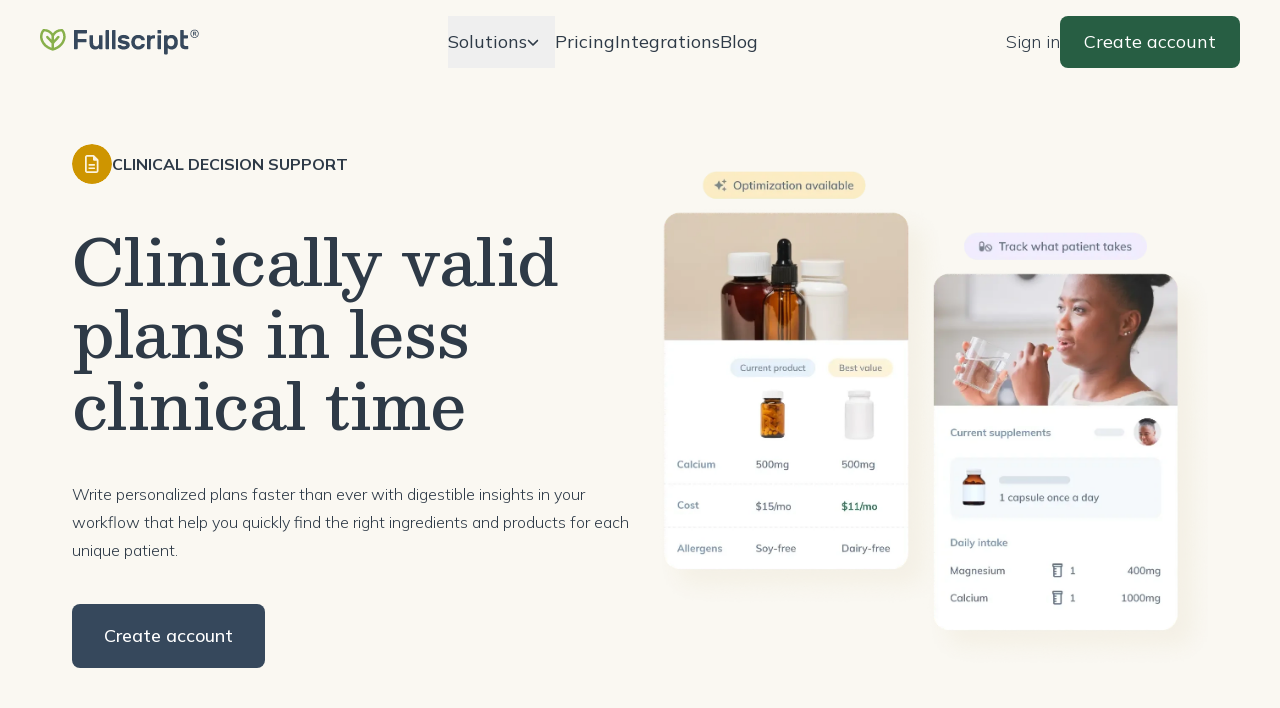

--- FILE ---
content_type: text/html; charset=utf-8
request_url: https://fullscript.com/clinical-decision-support
body_size: 28701
content:
<!DOCTYPE html><html class="__variable_9738f2 __variable_7e1ce4" lang="en-US"><head><meta charSet="utf-8"/><meta name="viewport" content="width=device-width, initial-scale=1"/><link rel="preload" href="/_next/static/media/3be83a346553616c-s.p.woff2" as="font" crossorigin="" type="font/woff2"/><link rel="preload" href="/_next/static/media/89027d631dd2d1b6-s.p.woff2" as="font" crossorigin="" type="font/woff2"/><link rel="preload" href="/_next/static/media/bf8c4b4c6de91678-s.p.woff2" as="font" crossorigin="" type="font/woff2"/><link rel="stylesheet" href="/_next/static/css/f42fbffada948553.css" data-precedence="next"/><link rel="stylesheet" href="/_next/static/css/234c8c3eb70e1b21.css" data-precedence="next"/><link rel="stylesheet" href="/_next/static/css/34daaa51324022bb.css" data-precedence="next"/><link rel="stylesheet" href="/_next/static/css/d61da687db648e05.css" data-precedence="next"/><link rel="stylesheet" href="/_next/static/css/9806b51408406c4a.css" data-precedence="next"/><link rel="preload" as="script" fetchPriority="low" href="/_next/static/chunks/webpack-510c57a52d03b264.js"/><script src="/_next/static/chunks/f2c9c05e-07860010252fd209.js" async=""></script><script src="/_next/static/chunks/4208-6e00e6657adca4f9.js" async=""></script><script src="/_next/static/chunks/main-app-b00fb289b34549e4.js" async=""></script><script src="/_next/static/chunks/8711-6d563c2cf1acbb62.js" async=""></script><script src="/_next/static/chunks/app/global-error-d27c996e2955de0a.js" async=""></script><script src="/_next/static/chunks/6821e1e6-96faf5d48a160b5b.js" async=""></script><script src="/_next/static/chunks/7a0b0985-ce80ae0e490ef2a3.js" async=""></script><script src="/_next/static/chunks/dab5518f-b9c921dcf7660b9b.js" async=""></script><script src="/_next/static/chunks/6acecbfe-a738ec34bbf1b031.js" async=""></script><script src="/_next/static/chunks/a84f4fbf-abd2888450b4c53e.js" async=""></script><script src="/_next/static/chunks/7196-b6858454553402f2.js" async=""></script><script src="/_next/static/chunks/4061-53093ac101b1cea4.js" async=""></script><script src="/_next/static/chunks/4751-785f084ff06c50a5.js" async=""></script><script src="/_next/static/chunks/688-f90ab72f91038fef.js" async=""></script><script src="/_next/static/chunks/1360-9269f81c3aa27ef4.js" async=""></script><script src="/_next/static/chunks/5932-6405ac552074cc1b.js" async=""></script><script src="/_next/static/chunks/218-79526cb15f35e247.js" async=""></script><script src="/_next/static/chunks/2933-00c873b727707925.js" async=""></script><script src="/_next/static/chunks/1893-ee8d56287c9cb83f.js" async=""></script><script src="/_next/static/chunks/8573-4b0a9744f7761a31.js" async=""></script><script src="/_next/static/chunks/902-aa19ae94d635971e.js" async=""></script><script src="/_next/static/chunks/app/(frontend)/%5Blocale%5D/%5Bslug%5D/%5B...path%5D/page-3d3f9cc22bcc78f2.js" async=""></script><script src="/_next/static/chunks/3121-6ddb46ae123d2fe0.js" async=""></script><script src="/_next/static/chunks/app/(frontend)/%5Blocale%5D/layout-fd2356127312a2ea.js" async=""></script><link rel="preload" href="https://www.googletagmanager.com/gtm.js?id=GTM-NDGXKVX" as="script"/><link rel="preload" as="image" imageSrcSet="/_next/image?url=%2Fapi%2Fmedia%2Ffile%2Fhero-6.webp%3F2025-10-06T17%3A52%3A05.870Z&amp;w=384&amp;q=100 384w, /_next/image?url=%2Fapi%2Fmedia%2Ffile%2Fhero-6.webp%3F2025-10-06T17%3A52%3A05.870Z&amp;w=640&amp;q=100 640w, /_next/image?url=%2Fapi%2Fmedia%2Ffile%2Fhero-6.webp%3F2025-10-06T17%3A52%3A05.870Z&amp;w=750&amp;q=100 750w, /_next/image?url=%2Fapi%2Fmedia%2Ffile%2Fhero-6.webp%3F2025-10-06T17%3A52%3A05.870Z&amp;w=828&amp;q=100 828w, /_next/image?url=%2Fapi%2Fmedia%2Ffile%2Fhero-6.webp%3F2025-10-06T17%3A52%3A05.870Z&amp;w=1080&amp;q=100 1080w, /_next/image?url=%2Fapi%2Fmedia%2Ffile%2Fhero-6.webp%3F2025-10-06T17%3A52%3A05.870Z&amp;w=1200&amp;q=100 1200w, /_next/image?url=%2Fapi%2Fmedia%2Ffile%2Fhero-6.webp%3F2025-10-06T17%3A52%3A05.870Z&amp;w=1920&amp;q=100 1920w, /_next/image?url=%2Fapi%2Fmedia%2Ffile%2Fhero-6.webp%3F2025-10-06T17%3A52%3A05.870Z&amp;w=2048&amp;q=100 2048w, /_next/image?url=%2Fapi%2Fmedia%2Ffile%2Fhero-6.webp%3F2025-10-06T17%3A52%3A05.870Z&amp;w=3840&amp;q=100 3840w" imageSizes="calc(100vw - 40px), (min-width: 1024px) 45vw, (min-width: 1410px) 625px"/><meta name="next-size-adjust" content=""/><link href="/favicon.ico" rel="icon" sizes="32x32" type="image/x-icon"/><link href="/favicon.svg" rel="icon" type="image/svg+xml"/><title>Clinical Decision Support for Supplement Plans | Fullscript</title><meta name="description" content="Write clinically effective plans easily and fast with best-in-class clinical decision support for patient supplement plans and support from Fullscript."/><meta name="robots" content="index, follow"/><link rel="canonical" href="https://fullscript.com/clinical-decision-support"/><meta property="og:title" content="Clinical Decision Support for Supplement Plans"/><meta property="og:description" content="Write clinically effective plans easily and fast with best-in-class clinical decision support for patient supplement plans and support from Fullscript."/><meta property="og:url" content="https://fullscript.com"/><meta property="og:site_name" content="Fullscript"/><meta property="og:image" content="https://fullscript.com/api/media/file/page-thumbnail-clinical-decision-support-1200x630.webp"/><meta property="og:image:width" content="1200"/><meta property="og:image:height" content="630"/><meta property="og:type" content="website"/><meta name="twitter:card" content="summary_large_image"/><meta name="twitter:site" content="@fullscripthq"/><meta name="twitter:creator" content="@fullscripthq"/><meta name="twitter:title" content="Clinical Decision Support for Supplement Plans"/><meta name="twitter:description" content="Write clinically effective plans easily and fast with best-in-class clinical decision support for patient supplement plans and support from Fullscript."/><meta name="twitter:image" content="https://fullscript.com/api/media/file/page-thumbnail-clinical-decision-support-1200x630.webp"/><meta name="sentry-trace" content="c5a25582fc6a86ab755b9e9949d725c0-b3cbe3978d1e0f41-0"/><meta name="baggage" content="sentry-environment=production,sentry-release=4f653b278d2134f35e645a4c3a0e5a8b3bdeaf70,sentry-public_key=9684f24179204a07d540a431afd725d1,sentry-trace_id=c5a25582fc6a86ab755b9e9949d725c0,sentry-org_id=927579,sentry-sampled=false,sentry-sample_rand=0.7976698425152191,sentry-sample_rate=0.1"/><script src="/_next/static/chunks/polyfills-42372ed130431b0a.js" noModule=""></script></head><body><div hidden=""><!--$--><!--/$--></div><!--$!--><template data-dgst="BAILOUT_TO_CLIENT_SIDE_RENDERING"></template><!--/$--><div class="admin-bar py-2 bg-black text-white hidden"><div class="container"></div></div><header class="sticky top-0 z-20 h-[96px] bg-transparent transition-transform delay-150 duration-300 ease-in-out will-change-transform lg:h-[84px]"><div class="absolute left-0 right-0 top-0 max-h-[100dvh] overflow-y-auto hidden lg:block transition-[background-color] duration-150"><div class="container flex items-center justify-between py-4"><a class="shrink-0" href="/"><div class="flex items-center gap-2 "><svg class="hidden h-auto w-40 md:block" xmlns="http://www.w3.org/2000/svg" width="680" height="111" viewBox="0 0 680 111" fill="none"><title>Fullscript Logo</title><path d="M97.6185 1.65163C96.7122 0.74573 95.4958 0.183842 94.2106 0.103573C74.2671 -1.1234 61.3579 8.95616 54.5075 18.4279C47.6339 8.95616 34.7363 -1.13487 14.7814 0.103573C13.4847 0.183842 12.2684 0.74573 11.3619 1.65163C-1.4441 14.4604 -0.0441586 34.6309 0.127965 36.6032C0.208289 38.0367 1.03448 47.9788 7.55223 59.3885C13.7946 70.3166 26.6809 84.8568 52.6829 92.1498C52.8092 92.1958 52.9582 92.2302 53.0961 92.2759C53.1993 92.3103 53.2911 92.3219 53.3946 92.3447C53.5206 92.3791 53.6582 92.3904 53.7961 92.4137C54.0256 92.4595 54.2664 92.4595 54.4962 92.4595C54.7256 92.4595 54.9435 92.4595 55.1615 92.4137C55.2878 92.3904 55.4024 92.3677 55.5289 92.3561C55.6435 92.3333 55.7467 92.3103 55.8616 92.2759C56.0106 92.2302 56.1599 92.1958 56.3205 92.1498C104.378 78.6416 108.543 40.3185 108.83 36.7294C108.956 35.5598 110.712 14.7585 97.6071 1.6631L97.6185 1.65163ZM49.2176 46.2472L49.1716 46.2012L34.9428 30.8813C32.9575 28.7368 29.5954 28.6109 27.4612 30.5946C25.3153 32.5899 25.189 35.938 27.1745 38.0708L49.1716 61.762L49.2176 61.8078V79.9487C49.2176 79.9487 49.183 79.9487 49.1716 79.9487C12.7389 66.6698 10.7652 37.28 10.7078 35.984C10.7078 35.8923 10.6849 35.7891 10.6849 35.6973C10.6619 35.5371 9.29641 20.4003 17.5124 10.5845C17.7305 10.5845 17.937 10.5845 18.155 10.5845C39.0851 10.5845 47.4047 26.386 49.1716 30.3653C49.1716 30.3997 49.2063 30.4224 49.2176 30.457V46.2472ZM98.3071 35.7087C98.3071 35.7891 98.2841 35.8923 98.2841 35.9727C98.2153 37.2914 96.2417 66.6699 59.8091 79.9143C59.7858 79.9143 59.7744 79.9143 59.7631 79.9373V61.8078L59.8091 61.762L81.8062 38.0708C83.7914 35.938 83.6652 32.5899 81.5195 30.5946C79.3736 28.6109 76.0229 28.7368 74.0263 30.8813L59.8091 46.2012L59.7631 46.2472V30.457C59.7631 30.457 59.7975 30.388 59.8091 30.3423C61.5646 26.4205 69.9988 10.5845 90.8485 10.5845C91.055 10.5845 91.25 10.5845 91.4567 10.5845C99.6154 20.3429 98.3071 35.5484 98.2958 35.6973L98.3071 35.7087Z" fill="#88B04B"></path><path d="M196.82 4.32272C197.669 4.32272 198.404 4.6323 199.012 5.25155C199.632 5.87077 199.942 6.60467 199.942 7.44177V15.6407C199.942 16.4893 199.632 17.2232 199.012 17.8309C198.392 18.4387 197.658 18.7598 196.82 18.7598H159.94V42.3359H194.514C195.363 42.3359 196.097 42.6457 196.706 43.2648C197.314 43.8843 197.635 44.6182 197.635 45.455V53.6539C197.635 54.5026 197.325 55.2366 196.706 55.8444C196.086 56.4522 195.352 56.773 194.514 56.773H159.94V83.2392C159.94 84.0877 159.63 84.8216 159.011 85.4294C158.391 86.0369 157.657 86.358 156.819 86.358H147.455C146.606 86.358 145.872 86.0486 145.264 85.4294C144.644 84.81 144.334 84.0763 144.334 83.2392V7.45322C144.334 6.60467 144.644 5.87077 145.264 5.263C145.883 4.64381 146.618 4.33418 147.455 4.33418H196.832L196.82 4.32272Z" fill="#36485C"></path><path d="M210.636 29.4031C210.636 28.5544 210.946 27.8204 211.566 27.2126C212.185 26.5935 212.92 26.284 213.758 26.284H222.547C223.397 26.284 224.131 26.5935 224.739 27.2126C225.347 27.8318 225.669 28.5657 225.669 29.4031V58.7472C225.669 63.3686 226.655 67.0722 228.618 69.8358C230.58 72.6111 233.804 73.9983 238.269 73.9983C242.353 73.9983 245.474 72.6111 247.631 69.8358C249.788 67.0608 250.868 63.3686 250.868 58.7472V29.4031C250.868 28.5544 251.177 27.8204 251.796 27.2126C252.417 26.6049 253.152 26.284 253.989 26.284H262.777C263.627 26.284 264.362 26.5935 264.971 27.2126C265.577 27.8318 265.901 28.5657 265.901 29.4031V83.2522C265.901 84.1006 265.589 84.8349 264.971 85.4427C264.35 86.0618 263.617 86.3715 262.777 86.3715H253.989C253.14 86.3715 252.405 86.0618 251.796 85.4427C251.177 84.8232 250.868 84.0893 250.868 83.2522V80.592C249.089 82.3693 246.896 83.9634 244.282 85.3853C241.666 86.8072 238.497 87.5181 234.802 87.5181C230.098 87.5181 226.208 86.7841 223.121 85.3279C220.034 83.86 217.567 81.8993 215.72 79.4338C213.872 76.9682 212.564 74.1014 211.784 70.8221C211.015 67.5424 210.625 64.1022 210.625 60.4788V29.4031H210.636Z" fill="#36485C"></path><path d="M293.519 83.2511C293.519 84.0995 293.21 84.8332 292.589 85.441C291.972 86.0604 291.238 86.3699 290.4 86.3699H281.609C280.759 86.3699 280.024 86.0604 279.418 85.441C278.797 84.8219 278.488 84.0882 278.488 83.2511V7.45364C278.488 6.60509 278.797 5.87119 279.418 5.26345C280.035 4.64423 280.772 4.33459 281.609 4.33459H290.4C291.248 4.33459 291.98 4.64423 292.589 5.26345C293.21 5.88267 293.519 6.61654 293.519 7.45364V83.2511Z" fill="#36485C"></path><path d="M321.368 83.2511C321.368 84.0995 321.057 84.8332 320.439 85.441C319.819 86.0604 319.085 86.3699 318.247 86.3699H309.459C308.608 86.3699 307.874 86.0604 307.264 85.441C306.647 84.8219 306.338 84.0882 306.338 83.2511V7.45364C306.338 6.60509 306.647 5.87119 307.264 5.26345C307.885 4.64423 308.622 4.33459 309.459 4.33459H318.247C319.095 4.33459 319.83 4.64423 320.439 5.26345C321.046 5.88267 321.368 6.61654 321.368 7.45364V83.2511Z" fill="#36485C"></path><path d="M403.403 52.2786C403.254 53.437 403.173 54.7785 403.173 56.3265C403.173 57.8746 403.254 59.2163 403.403 60.3745C403.633 62.7597 404.173 64.8007 405.021 66.4979C405.871 68.1949 406.925 69.5596 408.198 70.603C409.472 71.6464 410.872 72.4151 412.422 72.9194C413.961 73.4241 415.546 73.6647 417.163 73.6647C419.089 73.6647 420.707 73.5158 422.015 73.2061C423.321 72.8967 424.448 72.4608 425.366 71.876C426.285 71.2912 427.076 70.6488 427.742 69.9151C428.395 69.1812 429.037 68.3554 429.647 67.4268C430.105 66.7386 430.644 66.039 431.264 65.3511C431.882 64.6632 432.619 64.3077 433.456 64.3077H442.247C443.095 64.3077 443.84 64.6172 444.493 65.2363C445.149 65.8555 445.436 66.5897 445.365 67.4268C445.287 69.0436 444.712 71.0045 443.632 73.3209C442.556 75.637 440.882 77.8503 438.606 79.9603C436.336 82.0704 433.421 83.8705 429.874 85.3384C426.328 86.8061 422.094 87.5284 417.163 87.5284C412.929 87.5284 409.106 86.8174 405.709 85.3955C402.311 83.9737 399.364 82.0471 396.863 79.6162C394.36 77.1853 392.388 74.3757 390.965 71.1764C389.543 67.9769 388.668 64.6058 388.359 61.0625C388.21 59.675 388.129 58.1386 388.129 56.4413C388.129 54.7441 388.21 53.1617 388.359 51.7054C388.589 48.1621 389.437 44.7677 390.909 41.534C392.374 38.3004 394.338 35.468 396.804 33.0368C399.272 30.6059 402.219 28.6797 405.652 27.2575C409.082 25.8356 412.915 25.1246 417.163 25.1246C422.094 25.1246 426.328 25.8586 429.874 27.3149C433.421 28.7828 436.336 30.5716 438.606 32.693C440.882 34.8145 442.556 37.0277 443.632 39.3324C444.712 41.6488 445.287 43.6095 445.365 45.2265C445.447 46.075 445.16 46.809 444.493 47.4165C443.84 48.0359 443.084 48.3456 442.247 48.3456H433.456C432.605 48.3456 431.874 48.0015 431.264 47.302C430.644 46.614 430.105 45.9145 429.647 45.2265C429.026 44.2977 428.395 43.4719 427.742 42.7382C427.087 42.004 426.296 41.3505 425.366 40.7771C424.434 40.2039 423.321 39.7567 422.015 39.447C420.707 39.1372 419.089 38.9883 417.163 38.9883C415.546 38.9883 413.961 39.2407 412.422 39.7337C410.886 40.2383 409.472 41.0066 408.198 42.05C406.925 43.0934 405.871 44.4582 405.021 46.1552C404.173 47.8524 403.633 49.8937 403.403 52.2786Z" fill="#36485C"></path><path d="M482.981 40.1476C478.356 40.1476 475.016 41.168 472.973 43.2093C470.931 45.2504 469.909 48.5874 469.909 53.2085V83.2522C469.909 84.1006 469.6 84.8349 468.98 85.4427C468.362 86.0505 467.626 86.3715 466.788 86.3715H457.997C457.149 86.3715 456.418 86.0618 455.808 85.4427C455.188 84.8235 454.879 84.0893 454.879 83.2522V29.4031C454.879 28.5544 455.188 27.8204 455.808 27.2126C456.426 26.5935 457.16 26.284 457.997 26.284H466.788C467.639 26.284 468.373 26.5935 468.98 27.2126C469.6 27.8318 469.909 28.5657 469.909 29.4031V32.0633C471.917 30.2172 474.054 28.7837 476.325 27.786C478.598 26.7884 481.58 26.284 485.287 26.284H486.137C486.985 26.284 487.719 26.5935 488.326 27.2126C488.936 27.8318 489.258 28.5657 489.258 29.4031V37.0285C489.258 37.8773 488.947 38.611 488.326 39.2187C487.709 39.8379 486.974 40.1476 486.137 40.1476H482.981Z" fill="#36485C"></path><path d="M512.222 4.32272C513.07 4.32272 513.804 4.6323 514.411 5.25155C515.032 5.87077 515.34 6.60467 515.34 7.44177V16.4549C515.34 17.3034 515.032 18.0373 514.411 18.6451C513.793 19.2528 513.059 19.5739 512.222 19.5739H502.271C501.423 19.5739 500.686 19.2643 500.08 18.6451C499.473 18.0259 499.15 17.292 499.15 16.4549V7.45322C499.15 6.60467 499.459 5.87077 500.08 5.263C500.7 4.65526 501.434 4.33418 502.271 4.33418H512.222V4.32272ZM514.769 83.2392C514.769 84.0877 514.46 84.8216 513.84 85.4294C513.219 86.0369 512.485 86.358 511.648 86.358H502.857C502.009 86.358 501.272 86.0486 500.665 85.4294C500.058 84.81 499.736 84.0763 499.736 83.2392V29.4012C499.736 28.5527 500.044 27.8188 500.665 27.211C501.285 26.6032 502.019 26.2821 502.857 26.2821H511.648C512.496 26.2821 513.23 26.5918 513.84 27.211C514.446 27.8301 514.769 28.5641 514.769 29.4012V83.2505V83.2392Z" fill="#36485C"></path><path d="M559.929 87.5295C557.542 87.5295 555.397 87.3002 553.516 86.8413C551.634 86.3826 549.97 85.7979 548.545 85.1097C547.123 84.4217 545.906 83.665 544.909 82.8621C543.91 82.0593 543.094 81.3026 542.477 80.6147V105.223C542.477 106.072 542.168 106.806 541.547 107.413C540.927 108.021 540.193 108.342 539.356 108.342H530.564C529.716 108.342 528.979 108.033 528.373 107.413C527.766 106.794 527.443 106.06 527.443 105.223V29.4026C527.443 28.5541 527.752 27.8201 528.373 27.2126C528.993 26.5931 529.727 26.2837 530.564 26.2837H539.356C540.204 26.2837 540.938 26.5931 541.547 27.2126C542.154 27.8318 542.477 28.5655 542.477 29.4026V32.063C543.094 31.3751 543.899 30.6181 544.909 29.8154C545.917 29.013 547.123 28.256 548.545 27.5678C549.97 26.88 551.634 26.2951 553.516 25.8363C555.407 25.3778 557.542 25.1484 559.929 25.1484C563.787 25.1484 567.273 25.8938 570.394 27.3959C573.515 28.8979 576.178 30.9048 578.367 33.4048C580.562 35.9044 582.304 38.7942 583.569 42.0739C584.84 45.3535 585.552 48.7591 585.701 52.3024C585.782 53.4606 585.815 54.8023 585.815 56.3504C585.815 57.8984 585.782 59.2399 585.701 60.3984C585.552 63.9414 584.829 67.3472 583.569 70.6269C582.293 73.9062 580.562 76.7847 578.367 79.296C576.178 81.7959 573.515 83.8023 570.394 85.3046C567.273 86.8069 563.787 87.5522 559.929 87.5522V87.5295ZM570.682 59.561C570.912 57.4051 570.912 55.2496 570.682 53.0937C570.221 48.0825 568.674 44.4818 566.057 42.2918C563.44 40.1013 560.241 39.0008 556.464 39.0008C552.69 39.0008 549.509 40.113 546.928 42.3489C544.346 44.5849 542.867 47.7844 542.477 51.9356C542.328 53.0937 542.246 54.55 542.246 56.3274C542.246 58.1047 542.328 59.561 542.477 60.7194C542.867 64.7214 544.346 67.8863 546.928 70.1913C549.509 72.5074 552.69 73.6542 556.464 73.6542C560.241 73.6542 563.44 72.5534 566.057 70.3629C568.674 68.173 570.221 64.5606 570.682 59.561Z" fill="#36485C"></path><path d="M595.996 26.0187V7.45367C595.996 6.60509 596.305 5.87119 596.925 5.26345C597.543 4.64423 598.28 4.33459 599.117 4.33459H607.906C608.754 4.33459 609.49 4.64423 610.097 5.26345C610.707 5.88267 611.029 6.61654 611.029 7.45367V26.2826H625.943C626.794 26.2826 627.528 26.5923 628.138 27.2115C628.755 27.8307 629.067 28.5644 629.067 29.4015V37.0272C629.067 37.8759 628.755 38.6099 628.138 39.2176C627.517 39.8252 626.78 40.1463 625.943 40.1463H611.029V64.6399C611.029 67.0253 611.658 68.9399 612.931 70.3618C614.207 71.784 616.569 72.4949 620.048 72.4949H627.105C627.953 72.4949 628.688 72.8044 629.294 73.4238C629.915 74.0429 630.226 74.7769 630.226 75.614V83.2397C630.226 84.0882 629.915 84.8219 629.294 85.4296C628.674 86.0374 627.943 86.3585 627.105 86.3585H618.544C611.303 86.3585 605.727 84.6042 601.834 81.1066C597.947 77.5977 595.996 72.2312 595.996 64.984V26.0187Z" fill="#36485C"></path><path d="M366.339 69.2047C366.339 68.3562 366.062 67.6567 365.523 67.1176C364.987 66.5786 364.03 66.0742 362.678 65.6156C361.324 65.157 359.522 64.6867 357.285 64.2278C355.036 63.7692 352.18 63.1501 348.702 62.3704C345.294 61.602 342.471 60.6274 340.233 59.4692C337.984 58.311 336.194 56.9579 334.839 55.4098C333.487 53.8618 332.534 52.1072 331.994 50.1349C331.455 48.1626 331.179 46.0184 331.179 43.702C331.179 41.3854 331.718 39.1037 332.807 36.8677C333.888 34.6315 335.457 32.6362 337.502 30.8932C339.556 29.1502 342.045 27.7397 344.985 26.6618C347.922 25.5839 351.284 25.0334 355.082 25.0334C358.88 25.0334 362.253 25.4577 365.239 26.3063C368.208 27.1549 370.744 28.2787 372.832 29.6662C374.921 31.0537 376.549 32.6592 377.712 34.4823C378.868 36.294 379.524 38.1288 379.681 39.9865C379.762 40.8353 379.467 41.569 378.812 42.1881C378.159 42.8075 377.4 43.117 376.549 43.117H367.623C366.466 43.117 365.591 42.8991 365.006 42.4748C364.434 42.0506 363.792 41.569 363.09 41.0302C362.391 40.4912 361.459 40.0095 360.303 39.5853C359.143 39.1608 357.401 38.9431 355.082 38.9431C352.766 38.9431 350.709 39.2872 348.929 39.9865C347.152 40.6861 346.269 41.9247 346.269 43.702C346.269 44.5505 346.475 45.2615 346.911 45.8462C347.336 46.431 348.149 46.947 349.344 47.4057C350.539 47.8645 352.199 48.3575 354.337 48.8505C356.458 49.3552 359.224 49.9513 362.632 50.6509C369.516 52.1188 374.371 54.4236 377.194 57.554C380.014 60.6848 381.429 64.5719 381.429 69.2047C381.429 71.5211 380.843 73.7801 379.681 75.9817C378.524 78.1833 376.837 80.1558 374.634 81.8988C372.431 83.6417 369.722 85.0292 366.509 86.0729C363.296 87.1163 359.685 87.6323 355.667 87.6323C351.652 87.6323 347.954 87.1504 344.822 86.1874C341.691 85.2242 339.041 83.9628 336.882 82.4148C334.714 80.8667 333.048 79.1351 331.892 77.1972C330.732 75.2707 330.112 73.3672 330.033 71.5211C329.952 70.6726 330.236 69.9384 330.903 69.3192C331.558 68.7001 332.317 68.3903 333.165 68.3903H342.092C343.251 68.3903 344.123 68.6657 344.698 69.2047C345.28 69.7437 345.936 70.3629 346.67 71.0622C347.404 71.7618 348.426 72.3809 349.745 72.9202C351.053 73.459 353.028 73.7343 355.667 73.7343C356.824 73.7343 358.019 73.6539 359.257 73.5047C360.498 73.3558 361.633 73.1035 362.678 72.748C363.722 72.3926 364.594 71.9339 365.282 71.3603C365.97 70.7871 366.328 70.0648 366.328 69.2161L366.339 69.2047Z" fill="#36485C"></path><path d="M674.582 20.3049C674.582 30.8707 667.555 37.9024 656.973 37.9024C646.391 37.9024 639.363 30.8707 639.363 20.3049C639.363 9.73905 646.431 2.70731 656.973 2.70731C667.52 2.70731 674.582 9.73905 674.582 20.3049ZM642.576 20.3049C642.576 28.9396 648.339 34.769 656.973 34.769C665.612 34.769 671.44 28.9396 671.44 20.3049C671.44 11.67 665.686 5.84059 656.973 5.84059C648.26 5.84059 642.576 11.67 642.576 20.3049ZM657.981 11.415C661.906 11.415 664.114 13.4188 664.114 16.6979C664.114 19.1025 662.543 20.5963 660.636 21.2157C660.229 21.3614 660.229 21.4707 660.6 21.6529C661.906 22.418 662.621 23.3653 663.106 24.6405L664.862 28.5389C665.049 28.9396 664.862 29.1583 664.45 29.1583H662.093C661.801 29.1583 661.608 29.0127 661.457 28.7211L660.264 25.8428C659.251 23.6568 658.208 22.5638 655.402 22.5638H653.795V28.6117C653.795 28.9396 653.608 29.1583 653.231 29.1583H651.032C650.69 29.1583 650.468 28.9761 650.468 28.6117V11.9615C650.468 11.6336 650.652 11.415 651.032 11.415H658.021H657.981ZM653.76 19.6855H656.859C659.365 19.6855 660.936 18.7746 660.936 16.9529C660.936 15.2406 659.666 14.5119 657.981 14.5119H653.76V19.6855Z" fill="#36485C"></path></svg><svg class="block h-auto w-10 md:hidden text-[#88B04B]" width="103" height="88" version="1.1" id="Layer_1" xmlns="http://www.w3.org/2000/svg" x="0px" y="0px" viewBox="0 0 103.1 88.2" xml:space="preserve"><title>Fullscript Leaf</title><g id="_x30_6" transform="translate(-399.000000, -707.000000)"><g id="Page-1-Copy-4" transform="translate(399.000000, 707.000000)"><path fill="currentColor" id="Fill-4" d="M93.1,34.2c0,0,0,0.2,0,0.3c0,1.3-2,29.3-36.5,42l0,0V59.1l0,0l20.8-22.7c1.8-2,1.8-5.2-0.3-7.2    c-2-1.8-5.2-1.8-7.2,0.3L56.6,44.2l0,0v-15c0,0,0,0,0-0.2c1.7-3.8,9.7-18.8,29.3-18.8c0.2,0,0.3,0,0.5,0    C94.2,19.6,93.1,34.1,93.1,34.2z M46.6,44.2L46.6,44.2L33.1,29.6c-1.8-2-5-2.2-7-0.3c-2,1.8-2.2,5.2-0.3,7.2l20.8,22.7l0,0v17.3    l0,0c-34.5-12.7-36.3-40.8-36.5-42c0-0.2,0-0.2,0-0.3c0-0.2-1.3-14.7,6.5-24c0.2,0,0.3,0,0.7,0c19.8,0,27.7,15.2,29.3,18.8    c0,0,0,0,0,0.2V44.2z M92.4,1.6c-0.8-0.8-2-1.3-3.2-1.5C70.4-1.1,58.1,8.6,51.6,17.6C45.1,8.6,32.9-1.1,14,0.1    c-1.2,0-2.3,0.7-3.2,1.5C-1.4,13.8,0,33.1,0.1,34.9c0,1.3,0.8,10.8,7,21.8C13,67.2,25.3,81.1,49.8,88.1c0.2,0,0.3,0,0.3,0.2l0,0    c0.2,0,0.2,0,0.3,0c0.2,0,0.2,0,0.3,0c0.2,0,0.5,0,0.7,0s0.5,0,0.7,0c0.2,0,0.2,0,0.3,0c0.2,0,0.2,0,0.3,0c0.2,0,0.3,0,0.5-0.2    c45.5-12.8,49.5-49.5,49.6-53C103.1,34.1,104.7,14.1,92.4,1.6z"></path></g></g></svg></div></a><div class="flex flex-1 justify-center"><nav><div class="flex items-center gap-8"><button class="flex w-full items-center justify-between pr-4 text-grey-800 focus:outline-none focus:ring-2 focus:ring-blue-500 focus:ring-offset-2 lg:gap-2" aria-expanded="false" aria-haspopup="true" aria-controls="mega-menu-0" aria-label="Solutions collapsed" tabindex="0"><span class="block py-3 text-heading-4-mobile text-grey-800 lg:text-lg lg:font-normal">Solutions</span><svg data-prefix="fas" data-icon="chevron-right" class="svg-inline--fa fa-chevron-right lg:hidden" role="img" viewBox="0 0 320 512" aria-hidden="true"><path fill="currentColor" d="M311.1 233.4c12.5 12.5 12.5 32.8 0 45.3l-192 192c-12.5 12.5-32.8 12.5-45.3 0s-12.5-32.8 0-45.3L243.2 256 73.9 86.6c-12.5-12.5-12.5-32.8 0-45.3s32.8-12.5 45.3 0l192 192z"></path></svg><svg data-prefix="fas" data-icon="chevron-down" class="svg-inline--fa fa-chevron-down hidden size-3 transition-transform lg:block " role="img" viewBox="0 0 448 512" aria-hidden="true"><path fill="currentColor" d="M201.4 406.6c12.5 12.5 32.8 12.5 45.3 0l192-192c12.5-12.5 12.5-32.8 0-45.3s-32.8-12.5-45.3 0L224 338.7 54.6 169.4c-12.5-12.5-32.8-12.5-45.3 0s-12.5 32.8 0 45.3l192 192z"></path></svg></button><a class="" href="/pricing"><span class="block py-3 text-heading-4-mobile text-grey-800 lg:text-lg lg:font-normal">Pricing</span></a><a class="" href="/integrations"><span class="block py-3 text-heading-4-mobile text-grey-800 lg:text-lg lg:font-normal">Integrations</span></a><a class="" href="/blog"><span class="block py-3 text-heading-4-mobile text-grey-800 lg:text-lg lg:font-normal">Blog</span></a></div></nav></div><div class="flex shrink-0 items-center gap-8"><!--$!--><template data-dgst="BAILOUT_TO_CLIENT_SIDE_RENDERING"></template><a class="text-lg text-grey-800" href="https://router.fullscript.com/login">Sign in</a><!--/$--><!--$!--><template data-dgst="BAILOUT_TO_CLIENT_SIDE_RENDERING"></template><a class="inline-flex w-full items-center justify-center whitespace-nowrap text-wrap rounded-[8px] ring-offset-background transition-colors focus-visible:outline-none focus-visible:ring-2 focus-visible:ring-ring focus-visible:ring-offset-2 disabled:pointer-events-none disabled:opacity-50 sm:w-auto text-lg text-white hover:shadow-md min-h-[unset] bg-green-700 px-6 py-3 font-normal hover:bg-green-800 min-h-[unset] bg-green-700 px-6 py-3 font-normal hover:bg-green-800" id="navigation-signup-desktop" href="https://router.fullscript.com/practitioner-signup"><div class="flex items-center gap-2">Create account</div></a><!--/$--></div></div></div><div class="lg:hidden absolute left-0 right-0 top-0"><div class="flex items-center justify-between p-4"><div class="grid grid-cols-1 place-content-start"><a class="shrink-0 pl-1 relative transition-transform duration-300 translate-x-0" style="grid-area:1 / 1" href="/"><div class="flex items-center gap-2 "><svg class="hidden h-auto w-40 md:block" xmlns="http://www.w3.org/2000/svg" width="680" height="111" viewBox="0 0 680 111" fill="none"><title>Fullscript Logo</title><path d="M97.6185 1.65163C96.7122 0.74573 95.4958 0.183842 94.2106 0.103573C74.2671 -1.1234 61.3579 8.95616 54.5075 18.4279C47.6339 8.95616 34.7363 -1.13487 14.7814 0.103573C13.4847 0.183842 12.2684 0.74573 11.3619 1.65163C-1.4441 14.4604 -0.0441586 34.6309 0.127965 36.6032C0.208289 38.0367 1.03448 47.9788 7.55223 59.3885C13.7946 70.3166 26.6809 84.8568 52.6829 92.1498C52.8092 92.1958 52.9582 92.2302 53.0961 92.2759C53.1993 92.3103 53.2911 92.3219 53.3946 92.3447C53.5206 92.3791 53.6582 92.3904 53.7961 92.4137C54.0256 92.4595 54.2664 92.4595 54.4962 92.4595C54.7256 92.4595 54.9435 92.4595 55.1615 92.4137C55.2878 92.3904 55.4024 92.3677 55.5289 92.3561C55.6435 92.3333 55.7467 92.3103 55.8616 92.2759C56.0106 92.2302 56.1599 92.1958 56.3205 92.1498C104.378 78.6416 108.543 40.3185 108.83 36.7294C108.956 35.5598 110.712 14.7585 97.6071 1.6631L97.6185 1.65163ZM49.2176 46.2472L49.1716 46.2012L34.9428 30.8813C32.9575 28.7368 29.5954 28.6109 27.4612 30.5946C25.3153 32.5899 25.189 35.938 27.1745 38.0708L49.1716 61.762L49.2176 61.8078V79.9487C49.2176 79.9487 49.183 79.9487 49.1716 79.9487C12.7389 66.6698 10.7652 37.28 10.7078 35.984C10.7078 35.8923 10.6849 35.7891 10.6849 35.6973C10.6619 35.5371 9.29641 20.4003 17.5124 10.5845C17.7305 10.5845 17.937 10.5845 18.155 10.5845C39.0851 10.5845 47.4047 26.386 49.1716 30.3653C49.1716 30.3997 49.2063 30.4224 49.2176 30.457V46.2472ZM98.3071 35.7087C98.3071 35.7891 98.2841 35.8923 98.2841 35.9727C98.2153 37.2914 96.2417 66.6699 59.8091 79.9143C59.7858 79.9143 59.7744 79.9143 59.7631 79.9373V61.8078L59.8091 61.762L81.8062 38.0708C83.7914 35.938 83.6652 32.5899 81.5195 30.5946C79.3736 28.6109 76.0229 28.7368 74.0263 30.8813L59.8091 46.2012L59.7631 46.2472V30.457C59.7631 30.457 59.7975 30.388 59.8091 30.3423C61.5646 26.4205 69.9988 10.5845 90.8485 10.5845C91.055 10.5845 91.25 10.5845 91.4567 10.5845C99.6154 20.3429 98.3071 35.5484 98.2958 35.6973L98.3071 35.7087Z" fill="#88B04B"></path><path d="M196.82 4.32272C197.669 4.32272 198.404 4.6323 199.012 5.25155C199.632 5.87077 199.942 6.60467 199.942 7.44177V15.6407C199.942 16.4893 199.632 17.2232 199.012 17.8309C198.392 18.4387 197.658 18.7598 196.82 18.7598H159.94V42.3359H194.514C195.363 42.3359 196.097 42.6457 196.706 43.2648C197.314 43.8843 197.635 44.6182 197.635 45.455V53.6539C197.635 54.5026 197.325 55.2366 196.706 55.8444C196.086 56.4522 195.352 56.773 194.514 56.773H159.94V83.2392C159.94 84.0877 159.63 84.8216 159.011 85.4294C158.391 86.0369 157.657 86.358 156.819 86.358H147.455C146.606 86.358 145.872 86.0486 145.264 85.4294C144.644 84.81 144.334 84.0763 144.334 83.2392V7.45322C144.334 6.60467 144.644 5.87077 145.264 5.263C145.883 4.64381 146.618 4.33418 147.455 4.33418H196.832L196.82 4.32272Z" fill="#36485C"></path><path d="M210.636 29.4031C210.636 28.5544 210.946 27.8204 211.566 27.2126C212.185 26.5935 212.92 26.284 213.758 26.284H222.547C223.397 26.284 224.131 26.5935 224.739 27.2126C225.347 27.8318 225.669 28.5657 225.669 29.4031V58.7472C225.669 63.3686 226.655 67.0722 228.618 69.8358C230.58 72.6111 233.804 73.9983 238.269 73.9983C242.353 73.9983 245.474 72.6111 247.631 69.8358C249.788 67.0608 250.868 63.3686 250.868 58.7472V29.4031C250.868 28.5544 251.177 27.8204 251.796 27.2126C252.417 26.6049 253.152 26.284 253.989 26.284H262.777C263.627 26.284 264.362 26.5935 264.971 27.2126C265.577 27.8318 265.901 28.5657 265.901 29.4031V83.2522C265.901 84.1006 265.589 84.8349 264.971 85.4427C264.35 86.0618 263.617 86.3715 262.777 86.3715H253.989C253.14 86.3715 252.405 86.0618 251.796 85.4427C251.177 84.8232 250.868 84.0893 250.868 83.2522V80.592C249.089 82.3693 246.896 83.9634 244.282 85.3853C241.666 86.8072 238.497 87.5181 234.802 87.5181C230.098 87.5181 226.208 86.7841 223.121 85.3279C220.034 83.86 217.567 81.8993 215.72 79.4338C213.872 76.9682 212.564 74.1014 211.784 70.8221C211.015 67.5424 210.625 64.1022 210.625 60.4788V29.4031H210.636Z" fill="#36485C"></path><path d="M293.519 83.2511C293.519 84.0995 293.21 84.8332 292.589 85.441C291.972 86.0604 291.238 86.3699 290.4 86.3699H281.609C280.759 86.3699 280.024 86.0604 279.418 85.441C278.797 84.8219 278.488 84.0882 278.488 83.2511V7.45364C278.488 6.60509 278.797 5.87119 279.418 5.26345C280.035 4.64423 280.772 4.33459 281.609 4.33459H290.4C291.248 4.33459 291.98 4.64423 292.589 5.26345C293.21 5.88267 293.519 6.61654 293.519 7.45364V83.2511Z" fill="#36485C"></path><path d="M321.368 83.2511C321.368 84.0995 321.057 84.8332 320.439 85.441C319.819 86.0604 319.085 86.3699 318.247 86.3699H309.459C308.608 86.3699 307.874 86.0604 307.264 85.441C306.647 84.8219 306.338 84.0882 306.338 83.2511V7.45364C306.338 6.60509 306.647 5.87119 307.264 5.26345C307.885 4.64423 308.622 4.33459 309.459 4.33459H318.247C319.095 4.33459 319.83 4.64423 320.439 5.26345C321.046 5.88267 321.368 6.61654 321.368 7.45364V83.2511Z" fill="#36485C"></path><path d="M403.403 52.2786C403.254 53.437 403.173 54.7785 403.173 56.3265C403.173 57.8746 403.254 59.2163 403.403 60.3745C403.633 62.7597 404.173 64.8007 405.021 66.4979C405.871 68.1949 406.925 69.5596 408.198 70.603C409.472 71.6464 410.872 72.4151 412.422 72.9194C413.961 73.4241 415.546 73.6647 417.163 73.6647C419.089 73.6647 420.707 73.5158 422.015 73.2061C423.321 72.8967 424.448 72.4608 425.366 71.876C426.285 71.2912 427.076 70.6488 427.742 69.9151C428.395 69.1812 429.037 68.3554 429.647 67.4268C430.105 66.7386 430.644 66.039 431.264 65.3511C431.882 64.6632 432.619 64.3077 433.456 64.3077H442.247C443.095 64.3077 443.84 64.6172 444.493 65.2363C445.149 65.8555 445.436 66.5897 445.365 67.4268C445.287 69.0436 444.712 71.0045 443.632 73.3209C442.556 75.637 440.882 77.8503 438.606 79.9603C436.336 82.0704 433.421 83.8705 429.874 85.3384C426.328 86.8061 422.094 87.5284 417.163 87.5284C412.929 87.5284 409.106 86.8174 405.709 85.3955C402.311 83.9737 399.364 82.0471 396.863 79.6162C394.36 77.1853 392.388 74.3757 390.965 71.1764C389.543 67.9769 388.668 64.6058 388.359 61.0625C388.21 59.675 388.129 58.1386 388.129 56.4413C388.129 54.7441 388.21 53.1617 388.359 51.7054C388.589 48.1621 389.437 44.7677 390.909 41.534C392.374 38.3004 394.338 35.468 396.804 33.0368C399.272 30.6059 402.219 28.6797 405.652 27.2575C409.082 25.8356 412.915 25.1246 417.163 25.1246C422.094 25.1246 426.328 25.8586 429.874 27.3149C433.421 28.7828 436.336 30.5716 438.606 32.693C440.882 34.8145 442.556 37.0277 443.632 39.3324C444.712 41.6488 445.287 43.6095 445.365 45.2265C445.447 46.075 445.16 46.809 444.493 47.4165C443.84 48.0359 443.084 48.3456 442.247 48.3456H433.456C432.605 48.3456 431.874 48.0015 431.264 47.302C430.644 46.614 430.105 45.9145 429.647 45.2265C429.026 44.2977 428.395 43.4719 427.742 42.7382C427.087 42.004 426.296 41.3505 425.366 40.7771C424.434 40.2039 423.321 39.7567 422.015 39.447C420.707 39.1372 419.089 38.9883 417.163 38.9883C415.546 38.9883 413.961 39.2407 412.422 39.7337C410.886 40.2383 409.472 41.0066 408.198 42.05C406.925 43.0934 405.871 44.4582 405.021 46.1552C404.173 47.8524 403.633 49.8937 403.403 52.2786Z" fill="#36485C"></path><path d="M482.981 40.1476C478.356 40.1476 475.016 41.168 472.973 43.2093C470.931 45.2504 469.909 48.5874 469.909 53.2085V83.2522C469.909 84.1006 469.6 84.8349 468.98 85.4427C468.362 86.0505 467.626 86.3715 466.788 86.3715H457.997C457.149 86.3715 456.418 86.0618 455.808 85.4427C455.188 84.8235 454.879 84.0893 454.879 83.2522V29.4031C454.879 28.5544 455.188 27.8204 455.808 27.2126C456.426 26.5935 457.16 26.284 457.997 26.284H466.788C467.639 26.284 468.373 26.5935 468.98 27.2126C469.6 27.8318 469.909 28.5657 469.909 29.4031V32.0633C471.917 30.2172 474.054 28.7837 476.325 27.786C478.598 26.7884 481.58 26.284 485.287 26.284H486.137C486.985 26.284 487.719 26.5935 488.326 27.2126C488.936 27.8318 489.258 28.5657 489.258 29.4031V37.0285C489.258 37.8773 488.947 38.611 488.326 39.2187C487.709 39.8379 486.974 40.1476 486.137 40.1476H482.981Z" fill="#36485C"></path><path d="M512.222 4.32272C513.07 4.32272 513.804 4.6323 514.411 5.25155C515.032 5.87077 515.34 6.60467 515.34 7.44177V16.4549C515.34 17.3034 515.032 18.0373 514.411 18.6451C513.793 19.2528 513.059 19.5739 512.222 19.5739H502.271C501.423 19.5739 500.686 19.2643 500.08 18.6451C499.473 18.0259 499.15 17.292 499.15 16.4549V7.45322C499.15 6.60467 499.459 5.87077 500.08 5.263C500.7 4.65526 501.434 4.33418 502.271 4.33418H512.222V4.32272ZM514.769 83.2392C514.769 84.0877 514.46 84.8216 513.84 85.4294C513.219 86.0369 512.485 86.358 511.648 86.358H502.857C502.009 86.358 501.272 86.0486 500.665 85.4294C500.058 84.81 499.736 84.0763 499.736 83.2392V29.4012C499.736 28.5527 500.044 27.8188 500.665 27.211C501.285 26.6032 502.019 26.2821 502.857 26.2821H511.648C512.496 26.2821 513.23 26.5918 513.84 27.211C514.446 27.8301 514.769 28.5641 514.769 29.4012V83.2505V83.2392Z" fill="#36485C"></path><path d="M559.929 87.5295C557.542 87.5295 555.397 87.3002 553.516 86.8413C551.634 86.3826 549.97 85.7979 548.545 85.1097C547.123 84.4217 545.906 83.665 544.909 82.8621C543.91 82.0593 543.094 81.3026 542.477 80.6147V105.223C542.477 106.072 542.168 106.806 541.547 107.413C540.927 108.021 540.193 108.342 539.356 108.342H530.564C529.716 108.342 528.979 108.033 528.373 107.413C527.766 106.794 527.443 106.06 527.443 105.223V29.4026C527.443 28.5541 527.752 27.8201 528.373 27.2126C528.993 26.5931 529.727 26.2837 530.564 26.2837H539.356C540.204 26.2837 540.938 26.5931 541.547 27.2126C542.154 27.8318 542.477 28.5655 542.477 29.4026V32.063C543.094 31.3751 543.899 30.6181 544.909 29.8154C545.917 29.013 547.123 28.256 548.545 27.5678C549.97 26.88 551.634 26.2951 553.516 25.8363C555.407 25.3778 557.542 25.1484 559.929 25.1484C563.787 25.1484 567.273 25.8938 570.394 27.3959C573.515 28.8979 576.178 30.9048 578.367 33.4048C580.562 35.9044 582.304 38.7942 583.569 42.0739C584.84 45.3535 585.552 48.7591 585.701 52.3024C585.782 53.4606 585.815 54.8023 585.815 56.3504C585.815 57.8984 585.782 59.2399 585.701 60.3984C585.552 63.9414 584.829 67.3472 583.569 70.6269C582.293 73.9062 580.562 76.7847 578.367 79.296C576.178 81.7959 573.515 83.8023 570.394 85.3046C567.273 86.8069 563.787 87.5522 559.929 87.5522V87.5295ZM570.682 59.561C570.912 57.4051 570.912 55.2496 570.682 53.0937C570.221 48.0825 568.674 44.4818 566.057 42.2918C563.44 40.1013 560.241 39.0008 556.464 39.0008C552.69 39.0008 549.509 40.113 546.928 42.3489C544.346 44.5849 542.867 47.7844 542.477 51.9356C542.328 53.0937 542.246 54.55 542.246 56.3274C542.246 58.1047 542.328 59.561 542.477 60.7194C542.867 64.7214 544.346 67.8863 546.928 70.1913C549.509 72.5074 552.69 73.6542 556.464 73.6542C560.241 73.6542 563.44 72.5534 566.057 70.3629C568.674 68.173 570.221 64.5606 570.682 59.561Z" fill="#36485C"></path><path d="M595.996 26.0187V7.45367C595.996 6.60509 596.305 5.87119 596.925 5.26345C597.543 4.64423 598.28 4.33459 599.117 4.33459H607.906C608.754 4.33459 609.49 4.64423 610.097 5.26345C610.707 5.88267 611.029 6.61654 611.029 7.45367V26.2826H625.943C626.794 26.2826 627.528 26.5923 628.138 27.2115C628.755 27.8307 629.067 28.5644 629.067 29.4015V37.0272C629.067 37.8759 628.755 38.6099 628.138 39.2176C627.517 39.8252 626.78 40.1463 625.943 40.1463H611.029V64.6399C611.029 67.0253 611.658 68.9399 612.931 70.3618C614.207 71.784 616.569 72.4949 620.048 72.4949H627.105C627.953 72.4949 628.688 72.8044 629.294 73.4238C629.915 74.0429 630.226 74.7769 630.226 75.614V83.2397C630.226 84.0882 629.915 84.8219 629.294 85.4296C628.674 86.0374 627.943 86.3585 627.105 86.3585H618.544C611.303 86.3585 605.727 84.6042 601.834 81.1066C597.947 77.5977 595.996 72.2312 595.996 64.984V26.0187Z" fill="#36485C"></path><path d="M366.339 69.2047C366.339 68.3562 366.062 67.6567 365.523 67.1176C364.987 66.5786 364.03 66.0742 362.678 65.6156C361.324 65.157 359.522 64.6867 357.285 64.2278C355.036 63.7692 352.18 63.1501 348.702 62.3704C345.294 61.602 342.471 60.6274 340.233 59.4692C337.984 58.311 336.194 56.9579 334.839 55.4098C333.487 53.8618 332.534 52.1072 331.994 50.1349C331.455 48.1626 331.179 46.0184 331.179 43.702C331.179 41.3854 331.718 39.1037 332.807 36.8677C333.888 34.6315 335.457 32.6362 337.502 30.8932C339.556 29.1502 342.045 27.7397 344.985 26.6618C347.922 25.5839 351.284 25.0334 355.082 25.0334C358.88 25.0334 362.253 25.4577 365.239 26.3063C368.208 27.1549 370.744 28.2787 372.832 29.6662C374.921 31.0537 376.549 32.6592 377.712 34.4823C378.868 36.294 379.524 38.1288 379.681 39.9865C379.762 40.8353 379.467 41.569 378.812 42.1881C378.159 42.8075 377.4 43.117 376.549 43.117H367.623C366.466 43.117 365.591 42.8991 365.006 42.4748C364.434 42.0506 363.792 41.569 363.09 41.0302C362.391 40.4912 361.459 40.0095 360.303 39.5853C359.143 39.1608 357.401 38.9431 355.082 38.9431C352.766 38.9431 350.709 39.2872 348.929 39.9865C347.152 40.6861 346.269 41.9247 346.269 43.702C346.269 44.5505 346.475 45.2615 346.911 45.8462C347.336 46.431 348.149 46.947 349.344 47.4057C350.539 47.8645 352.199 48.3575 354.337 48.8505C356.458 49.3552 359.224 49.9513 362.632 50.6509C369.516 52.1188 374.371 54.4236 377.194 57.554C380.014 60.6848 381.429 64.5719 381.429 69.2047C381.429 71.5211 380.843 73.7801 379.681 75.9817C378.524 78.1833 376.837 80.1558 374.634 81.8988C372.431 83.6417 369.722 85.0292 366.509 86.0729C363.296 87.1163 359.685 87.6323 355.667 87.6323C351.652 87.6323 347.954 87.1504 344.822 86.1874C341.691 85.2242 339.041 83.9628 336.882 82.4148C334.714 80.8667 333.048 79.1351 331.892 77.1972C330.732 75.2707 330.112 73.3672 330.033 71.5211C329.952 70.6726 330.236 69.9384 330.903 69.3192C331.558 68.7001 332.317 68.3903 333.165 68.3903H342.092C343.251 68.3903 344.123 68.6657 344.698 69.2047C345.28 69.7437 345.936 70.3629 346.67 71.0622C347.404 71.7618 348.426 72.3809 349.745 72.9202C351.053 73.459 353.028 73.7343 355.667 73.7343C356.824 73.7343 358.019 73.6539 359.257 73.5047C360.498 73.3558 361.633 73.1035 362.678 72.748C363.722 72.3926 364.594 71.9339 365.282 71.3603C365.97 70.7871 366.328 70.0648 366.328 69.2161L366.339 69.2047Z" fill="#36485C"></path><path d="M674.582 20.3049C674.582 30.8707 667.555 37.9024 656.973 37.9024C646.391 37.9024 639.363 30.8707 639.363 20.3049C639.363 9.73905 646.431 2.70731 656.973 2.70731C667.52 2.70731 674.582 9.73905 674.582 20.3049ZM642.576 20.3049C642.576 28.9396 648.339 34.769 656.973 34.769C665.612 34.769 671.44 28.9396 671.44 20.3049C671.44 11.67 665.686 5.84059 656.973 5.84059C648.26 5.84059 642.576 11.67 642.576 20.3049ZM657.981 11.415C661.906 11.415 664.114 13.4188 664.114 16.6979C664.114 19.1025 662.543 20.5963 660.636 21.2157C660.229 21.3614 660.229 21.4707 660.6 21.6529C661.906 22.418 662.621 23.3653 663.106 24.6405L664.862 28.5389C665.049 28.9396 664.862 29.1583 664.45 29.1583H662.093C661.801 29.1583 661.608 29.0127 661.457 28.7211L660.264 25.8428C659.251 23.6568 658.208 22.5638 655.402 22.5638H653.795V28.6117C653.795 28.9396 653.608 29.1583 653.231 29.1583H651.032C650.69 29.1583 650.468 28.9761 650.468 28.6117V11.9615C650.468 11.6336 650.652 11.415 651.032 11.415H658.021H657.981ZM653.76 19.6855H656.859C659.365 19.6855 660.936 18.7746 660.936 16.9529C660.936 15.2406 659.666 14.5119 657.981 14.5119H653.76V19.6855Z" fill="#36485C"></path></svg><svg class="block h-auto w-10 md:hidden text-[#88B04B]" width="103" height="88" version="1.1" id="Layer_1" xmlns="http://www.w3.org/2000/svg" x="0px" y="0px" viewBox="0 0 103.1 88.2" xml:space="preserve"><title>Fullscript Leaf</title><g id="_x30_6" transform="translate(-399.000000, -707.000000)"><g id="Page-1-Copy-4" transform="translate(399.000000, 707.000000)"><path fill="currentColor" id="Fill-4" d="M93.1,34.2c0,0,0,0.2,0,0.3c0,1.3-2,29.3-36.5,42l0,0V59.1l0,0l20.8-22.7c1.8-2,1.8-5.2-0.3-7.2    c-2-1.8-5.2-1.8-7.2,0.3L56.6,44.2l0,0v-15c0,0,0,0,0-0.2c1.7-3.8,9.7-18.8,29.3-18.8c0.2,0,0.3,0,0.5,0    C94.2,19.6,93.1,34.1,93.1,34.2z M46.6,44.2L46.6,44.2L33.1,29.6c-1.8-2-5-2.2-7-0.3c-2,1.8-2.2,5.2-0.3,7.2l20.8,22.7l0,0v17.3    l0,0c-34.5-12.7-36.3-40.8-36.5-42c0-0.2,0-0.2,0-0.3c0-0.2-1.3-14.7,6.5-24c0.2,0,0.3,0,0.7,0c19.8,0,27.7,15.2,29.3,18.8    c0,0,0,0,0,0.2V44.2z M92.4,1.6c-0.8-0.8-2-1.3-3.2-1.5C70.4-1.1,58.1,8.6,51.6,17.6C45.1,8.6,32.9-1.1,14,0.1    c-1.2,0-2.3,0.7-3.2,1.5C-1.4,13.8,0,33.1,0.1,34.9c0,1.3,0.8,10.8,7,21.8C13,67.2,25.3,81.1,49.8,88.1c0.2,0,0.3,0,0.3,0.2l0,0    c0.2,0,0.2,0,0.3,0c0.2,0,0.2,0,0.3,0c0.2,0,0.5,0,0.7,0s0.5,0,0.7,0c0.2,0,0.2,0,0.3,0c0.2,0,0.2,0,0.3,0c0.2,0,0.3,0,0.5-0.2    c45.5-12.8,49.5-49.5,49.6-53C103.1,34.1,104.7,14.1,92.4,1.6z"></path></g></g></svg></div></a><button tabindex="0" class="pl-2 justify-self-start transition-transform duration-300 -translate-x-[120px]" style="grid-area:1 / 1"><svg data-prefix="fas" data-icon="arrow-left" class="svg-inline--fa fa-arrow-left size-6" role="img" viewBox="0 0 512 512" aria-hidden="true"><path fill="currentColor" d="M9.4 233.4c-12.5 12.5-12.5 32.8 0 45.3l160 160c12.5 12.5 32.8 12.5 45.3 0s12.5-32.8 0-45.3L109.3 288 480 288c17.7 0 32-14.3 32-32s-14.3-32-32-32l-370.7 0 105.4-105.4c12.5-12.5 12.5-32.8 0-45.3s-32.8-12.5-45.3 0l-160 160z"></path></svg></button></div><div class="ml-auto flex shrink-0 items-center gap-8"><!--$!--><template data-dgst="BAILOUT_TO_CLIENT_SIDE_RENDERING"></template><a class="inline-flex w-full items-center justify-center whitespace-nowrap text-wrap rounded-[8px] py-4 ring-offset-background transition-colors focus-visible:outline-none focus-visible:ring-2 focus-visible:ring-ring focus-visible:ring-offset-2 disabled:pointer-events-none disabled:opacity-50 sm:w-auto min-h-16 px-8 text-lg text-white hover:bg-grey-800 hover:shadow-md bg-green-700 font-normal bg-green-700 font-normal" id="navigation-signup-mobile" href="https://router.fullscript.com/practitioner-signup"><div class="flex items-center gap-2">Create account</div></a><!--/$--><button class="flex items-center justify-center pr-2 text-grey-800"><svg data-prefix="fass" data-icon="bars" class="svg-inline--fa fa-bars size-6" role="img" viewBox="0 0 448 512" aria-hidden="true"><path fill="currentColor" d="M0 64l448 0 0 64-448 0 0-64zM0 224l448 0 0 64-448 0 0-64zM448 384l0 64-448 0 0-64 448 0z"></path></svg></button></div></div></div></header><article><section aria-label="Hero Content" class="w-full mt-[var(--mt)] mb-[var(--mb)] lg:mt-[var(--mt-lg)] lg:mb-[var(--mb-lg)]" style="--mt:-96px;--mb:0px;--mt-lg:-84px;--mb-lg:0px"><div class="w-full pt-[var(--pt)] pb-[var(--pb)] lg:pt-[var(--pt-lg)] lg:pb-[var(--pb-lg)] px-4 lg:px-8" style="--pt:104px;--pb:48px;--pt-lg:144px;--pb-lg:104px;background:#faf8f2"><div class="container"><div class="flex flex-row items-center justify-start"><div class="flex flex-col gap-10 lg:gap-20 lg:flex-row lg:items-center"><div class="flex flex-col justify-center text-grey-800 basis-full lg:basis-1/2"><div class="flex justify-start"><div class="mb-10 flex items-center gap-4 "><div class="flex size-[40px] items-center justify-center overflow-hidden rounded-full"><picture class=""><img alt="" data-ot-ignore="" loading="eager" width="40" height="40" decoding="async" data-nimg="1" class="" style="color:transparent" src="/api/media/file/evidence-based-tag-icon.svg?2025-10-06T16:48:38.446Z"/></picture></div><div class="font-bold uppercase">Clinical decision support</div></div></div><h2 class="text-heading-1-mobile md:text-heading-1 text-balance mb-6 lg:mb-10 w-full text-left" style="font-family:var(--font-besley), serif;font-weight:500">Clinically valid plans in less clinical time</h2><div><div class="payload-richtext max-w-none mx-auto prose md:prose-md dark:prose-invert [&amp;_ul_li::marker]:text-foreground [&amp;_ol_li::marker]:text-foreground break-words [&amp;_ul_li]:text-lg [&amp;_ul_li]:leading-7 [&amp;_ol_li]:text-lg [&amp;_ol_li]:leading-7 [&amp;_h3]:mb-6 [&amp;_blockquote]:text-lg mb-6 lg:mb-10 w-full text-left"><p>Write personalized plans faster than ever with digestible insights in your workflow that help you quickly find the right ingredients and products for each unique patient.</p></div></div><div class="w-full lg:w-fit flex flex-col lg:flex-row gap-4 justify-start"><a class="inline-flex items-center justify-center whitespace-nowrap text-wrap rounded-[8px] py-4 font-medium ring-offset-background transition-colors focus-visible:outline-none focus-visible:ring-2 focus-visible:ring-ring focus-visible:ring-offset-2 disabled:pointer-events-none disabled:opacity-50 sm:w-auto min-h-16 px-8 text-lg bg-grey-700 text-white hover:bg-grey-800 hover:shadow-md w-full lg:w-fit w-full lg:w-fit" href="/practitioner-signup"><div class="flex items-center gap-2">Create account</div></a></div></div><div class="w-full lg:max-w-[675px] flex items-center basis-full lg:basis-1/2"><div class="flex items-center justify-center w-full h-full overflow-hidden"><picture class="w-full h-full"><img alt="" data-ot-ignore="" loading="eager" width="1341" height="1217" decoding="async" data-nimg="1" class="w-full h-full max-w-[unset] object-cover" style="color:transparent" sizes="calc(100vw - 40px), (min-width: 1024px) 45vw, (min-width: 1410px) 625px" srcSet="/_next/image?url=%2Fapi%2Fmedia%2Ffile%2Fhero-6.webp%3F2025-10-06T17%3A52%3A05.870Z&amp;w=384&amp;q=100 384w, /_next/image?url=%2Fapi%2Fmedia%2Ffile%2Fhero-6.webp%3F2025-10-06T17%3A52%3A05.870Z&amp;w=640&amp;q=100 640w, /_next/image?url=%2Fapi%2Fmedia%2Ffile%2Fhero-6.webp%3F2025-10-06T17%3A52%3A05.870Z&amp;w=750&amp;q=100 750w, /_next/image?url=%2Fapi%2Fmedia%2Ffile%2Fhero-6.webp%3F2025-10-06T17%3A52%3A05.870Z&amp;w=828&amp;q=100 828w, /_next/image?url=%2Fapi%2Fmedia%2Ffile%2Fhero-6.webp%3F2025-10-06T17%3A52%3A05.870Z&amp;w=1080&amp;q=100 1080w, /_next/image?url=%2Fapi%2Fmedia%2Ffile%2Fhero-6.webp%3F2025-10-06T17%3A52%3A05.870Z&amp;w=1200&amp;q=100 1200w, /_next/image?url=%2Fapi%2Fmedia%2Ffile%2Fhero-6.webp%3F2025-10-06T17%3A52%3A05.870Z&amp;w=1920&amp;q=100 1920w, /_next/image?url=%2Fapi%2Fmedia%2Ffile%2Fhero-6.webp%3F2025-10-06T17%3A52%3A05.870Z&amp;w=2048&amp;q=100 2048w, /_next/image?url=%2Fapi%2Fmedia%2Ffile%2Fhero-6.webp%3F2025-10-06T17%3A52%3A05.870Z&amp;w=3840&amp;q=100 3840w" src="/_next/image?url=%2Fapi%2Fmedia%2Ffile%2Fhero-6.webp%3F2025-10-06T17%3A52%3A05.870Z&amp;w=3840&amp;q=100"/></picture></div></div></div></div></div></div></section><section aria-label="AI-powered clinical decision support" class="block-container w-full mt-[var(--mt)] mb-[var(--mb)] lg:mt-[var(--mt-lg)] lg:mb-[var(--mb-lg)]" style="--mt:48px;--mb:48px;--pt:48px;--pb:48px;--mt-lg:144px;--mb-lg:144px;--pt-lg:104px;--pb-lg:104px" id="68e401d89c4ff2071ad7a65b"><div class="container"><div class=""><div class="flex w-full flex-col items-center justify-around gap-12 lg:flex-row lg:gap-16"><div class="w-full lg:w-1/2 lg:pr-16 order-1 lg:order-1"><div class="flex flex-col"><div class="rounded-[24px] overflow-hidden"><div><div class="relative w-full overflow-hidden rounded-3xl" style="aspect-ratio:1000/1000"><video poster="/api/media/file/thumb-CA-hero-final_5-ezgif.com-resize-video.webp" class="w-full h-auto transition-opacity duration-500" loop="" muted="" playsInline="" preload="none" width="1000" height="1000" data-ot-ignore=""><source src="/api/media/file/CA-hero-final_5-ezgif.com-resize-video.mp4" type="video/mp4"/></video></div></div></div></div></div><div class="w-full lg:w-1/2 order-2 lg:order-2"><div class="flex h-full max-w-full flex-col justify-center lg:max-w-[480px] lg:pl-16"><h2 class="text-heading-2-mobile md:text-heading-2 text-balance mb-4" style="font-family:var(--font-besley), serif;font-weight:500">AI-powered clinical decision support</h2><div class="mb-8"><div><div class="payload-richtext max-w-none mx-auto prose md:prose-md dark:prose-invert [&amp;_ul_li::marker]:text-foreground [&amp;_ol_li::marker]:text-foreground break-words [&amp;_ul_li]:text-lg [&amp;_ul_li]:leading-7 [&amp;_ol_li]:text-lg [&amp;_ol_li]:leading-7 [&amp;_h3]:mb-6 [&amp;_blockquote]:text-lg"><p>From nutrient depletions to possible drug interactions, this new suite of  AI-powered clinical decision support tools will surface contextually-relevant patient information right in your workflow. No more toggling between tabs and extra tools.</p></div></div></div><div class="flex flex-col gap-4 sm:flex-row "><!--$!--><template data-dgst="BAILOUT_TO_CLIENT_SIDE_RENDERING"></template><a class="inline-flex w-full items-center justify-center whitespace-nowrap text-wrap rounded-[8px] py-4 font-medium ring-offset-background transition-colors focus-visible:outline-none focus-visible:ring-2 focus-visible:ring-ring focus-visible:ring-offset-2 disabled:pointer-events-none disabled:opacity-50 sm:w-auto min-h-16 px-8 text-lg border border-grey-700 bg-transparent text-grey-700 hover:text-grey-800 hover:shadow-md" href="/fullscript-assist"><div class="flex items-center gap-2">Learn more</div></a><!--/$--></div></div></div></div></div></div></section><section aria-label="Easily analyze what your patients take" class="block-container w-full mt-[var(--mt)] mb-[var(--mb)] lg:mt-[var(--mt-lg)] lg:mb-[var(--mb-lg)]" style="--mt:48px;--mb:48px;--pt:48px;--pb:48px;--mt-lg:144px;--mb-lg:144px;--pt-lg:104px;--pb-lg:104px" id="68e4024e9c4ff2071ad7a65e"><div class="container"><div class=""><div class="flex w-full flex-col items-center justify-around gap-12 lg:flex-row lg:gap-16"><div class="w-full lg:w-1/2 order-2 lg:order-1"><div class="flex h-full max-w-full flex-col justify-center lg:max-w-[480px] lg:pr-16"><h2 class="text-heading-2-mobile md:text-heading-2 text-balance mb-4" style="font-family:var(--font-besley), serif;font-weight:500">Easily analyze what your patients take</h2><div class="mb-8"><div><div class="payload-richtext max-w-none mx-auto prose md:prose-md dark:prose-invert [&amp;_ul_li::marker]:text-foreground [&amp;_ol_li::marker]:text-foreground break-words [&amp;_ul_li]:text-lg [&amp;_ul_li]:leading-7 [&amp;_ol_li]:text-lg [&amp;_ol_li]:leading-7 [&amp;_h3]:mb-6 [&amp;_blockquote]:text-lg"><p>The current supplements feature lets your patients easily submit and manage their supplements (even those not on Fullscript).</p><p>Fullscript delivers an ingredient breakdown of each product and your patients’ total daily ingredient intake to give you actionable context to personalize their plans.</p></div></div></div><div class="flex flex-col gap-4 sm:flex-row "><a class="inline-flex w-full items-center justify-center whitespace-nowrap text-wrap rounded-[8px] py-4 font-medium ring-offset-background transition-colors focus-visible:outline-none focus-visible:ring-2 focus-visible:ring-ring focus-visible:ring-offset-2 disabled:pointer-events-none disabled:opacity-50 sm:w-auto min-h-16 px-8 text-lg border border-grey-700 bg-transparent text-grey-700 hover:text-grey-800 hover:shadow-md" href="/currently-taking"><div class="flex items-center gap-2">Learn more</div></a></div></div></div><div class="w-full lg:w-1/2 lg:pl-16 order-1 lg:order-2"><div class="flex flex-col"><div class="rounded-[24px] overflow-hidden"><div><div class="relative w-full overflow-hidden rounded-3xl" style="aspect-ratio:1000/1000"><video poster="/api/media/file/thumb-add-current-supplement-video.webp" class="w-full h-auto transition-opacity duration-500" loop="" muted="" playsInline="" preload="none" width="1000" height="1000" data-ot-ignore=""><source src="/api/media/file/add-current-supplement-video.mp4" type="video/mp4"/></video></div></div></div></div></div></div></div></div></section><section aria-label="Compare products, instantly" class="block-container w-full mt-[var(--mt)] mb-[var(--mb)] lg:mt-[var(--mt-lg)] lg:mb-[var(--mb-lg)]" style="--mt:48px;--mb:48px;--pt:48px;--pb:48px;--mt-lg:144px;--mb-lg:144px;--pt-lg:104px;--pb-lg:104px" id="68e402869c4ff2071ad7a65f"><div class="container"><div class=""><div class="flex w-full flex-col items-center justify-around gap-12 lg:flex-row lg:gap-16"><div class="w-full lg:w-1/2 lg:pr-16 order-1 lg:order-1"><div class="flex flex-col"><div class="rounded-[24px] overflow-hidden"><div><div class="relative w-full overflow-hidden rounded-3xl" style="aspect-ratio:1000/1000"><video poster="/api/media/file/thumb-compare-products-video.webp" class="w-full h-auto transition-opacity duration-500" loop="" muted="" playsInline="" preload="none" width="1000" height="1000" data-ot-ignore=""><source src="/api/media/file/compare-products-video.mp4" type="video/mp4"/></video></div></div></div></div></div><div class="w-full lg:w-1/2 order-2 lg:order-2"><div class="flex h-full max-w-full flex-col justify-center lg:max-w-[480px] lg:pl-16"><h2 class="text-heading-2-mobile md:text-heading-2 text-balance mb-4" style="font-family:var(--font-besley), serif;font-weight:500">Compare products, instantly</h2><div class="mb-8"><div><div class="payload-richtext max-w-none mx-auto prose md:prose-md dark:prose-invert [&amp;_ul_li::marker]:text-foreground [&amp;_ol_li::marker]:text-foreground break-words [&amp;_ul_li]:text-lg [&amp;_ul_li]:leading-7 [&amp;_ol_li]:text-lg [&amp;_ol_li]:leading-7 [&amp;_h3]:mb-6 [&amp;_blockquote]:text-lg"><p>Accelerate your decision-making with a side-by-side comparison of any product in the Fullscript catalog.</p><p>Compare ingredients, cost per dose, number of tablets, and popularity. Choose your own products to compare, or let Fullscript generate similar product suggestions.</p></div></div></div></div></div></div></div></div></section><section aria-label="Testimonial Carousel" class="block-container w-full mb-[var(--mb)] lg:mb-[var(--mb-lg)] mt-12 lg:mt-24" style="--mt:48px;--mb:48px;--pt:48px;--pb:48px;--mt-lg:144px;--mb-lg:144px;--pt-lg:104px;--pb-lg:104px" id="68e4031d9c4ff2071ad7a662"><div class="container"><div class=""><div class="relative lg:px-24" role="region" aria-roledescription="carousel" style="--slide-width:100%;--slide-gap:0rem"><div class="overflow-hidden" style="margin-left:calc(var(--slide-gap) * -1)"><div class="flex rounded-3xl"><div role="group" aria-roledescription="slide" class="min-w-0 shrink-0 grow-0 basis-[var(--slide-width,100%)] pl-[var(--slide-gap,0rem)]"><div class="flex h-full flex-col items-center justify-center rounded-3xl px-4 py-8 lg:px-24 lg:py-16" style="background-color:#FFFAF5"><div><div class="payload-richtext container prose md:prose-md dark:prose-invert [&amp;_ul_li::marker]:text-foreground [&amp;_ol_li::marker]:text-foreground break-words [&amp;_ul_li]:text-lg [&amp;_ul_li]:leading-7 [&amp;_ol_li]:text-lg [&amp;_ol_li]:leading-7 [&amp;_h3]:mb-6 [&amp;_blockquote]:text-lg not-prose mx-0 max-w-screen-sm px-0 text-center text-lg font-normal lg:text-2xl"><p>“I’ve been using the interaction checker daily while writing plans in Fullscript. It saves me a ton of time while still maintaining my high standards for safety and efficacy. It even surfaces interactions that aren’t always top of mind. I used to rely on textbooks or external tools, but I love having this guidance built right into my workflow. It streamlines my process and even helps me educate patients more effectively.”</p></div></div><p class="mb-0 mt-8 text-center text-lg"><strong>Sarah Steward</strong>, RHN, Joined Fullscript in 2020</p></div></div><div role="group" aria-roledescription="slide" class="min-w-0 shrink-0 grow-0 basis-[var(--slide-width,100%)] pl-[var(--slide-gap,0rem)]"><div class="flex h-full flex-col items-center justify-center rounded-3xl px-4 py-8 lg:px-24 lg:py-16" style="background-color:#FFFAF5"><div><div class="payload-richtext container prose md:prose-md dark:prose-invert [&amp;_ul_li::marker]:text-foreground [&amp;_ol_li::marker]:text-foreground break-words [&amp;_ul_li]:text-lg [&amp;_ul_li]:leading-7 [&amp;_ol_li]:text-lg [&amp;_ol_li]:leading-7 [&amp;_h3]:mb-6 [&amp;_blockquote]:text-lg not-prose mx-0 max-w-screen-sm px-0 text-center text-lg font-normal lg:text-2xl"><p>“What I love most about Fullscript is that it saves me time. It helps me build complete medical plans and I use Fullscript when I want to add on nutraceuticals or supplements without having to go to different places to find them”</p></div></div><p class="mb-0 mt-8 text-center text-lg"><strong>Monica Williams</strong>, MD, Joined Fullscript in 2021</p></div></div><div role="group" aria-roledescription="slide" class="min-w-0 shrink-0 grow-0 basis-[var(--slide-width,100%)] pl-[var(--slide-gap,0rem)]"><div class="flex h-full flex-col items-center justify-center rounded-3xl px-4 py-8 lg:px-24 lg:py-16" style="background-color:#FFFAF5"><div><div class="payload-richtext container prose md:prose-md dark:prose-invert [&amp;_ul_li::marker]:text-foreground [&amp;_ol_li::marker]:text-foreground break-words [&amp;_ul_li]:text-lg [&amp;_ul_li]:leading-7 [&amp;_ol_li]:text-lg [&amp;_ol_li]:leading-7 [&amp;_h3]:mb-6 [&amp;_blockquote]:text-lg not-prose mx-0 max-w-screen-sm px-0 text-center text-lg font-normal lg:text-2xl"><p>“My favorite feature on Fullscript is being able to take supplements from various brands and put them all together into one recommendation package that I can provide for a patient.”</p></div></div><p class="mb-0 mt-8 text-center text-lg"><strong>Steven Campbell</strong>, MD, Joined Fullscript in 2022</p></div></div><div role="group" aria-roledescription="slide" class="min-w-0 shrink-0 grow-0 basis-[var(--slide-width,100%)] pl-[var(--slide-gap,0rem)]"><div class="flex h-full flex-col items-center justify-center rounded-3xl px-4 py-8 lg:px-24 lg:py-16" style="background-color:#FFFAF5"><div><div class="payload-richtext container prose md:prose-md dark:prose-invert [&amp;_ul_li::marker]:text-foreground [&amp;_ol_li::marker]:text-foreground break-words [&amp;_ul_li]:text-lg [&amp;_ul_li]:leading-7 [&amp;_ol_li]:text-lg [&amp;_ol_li]:leading-7 [&amp;_h3]:mb-6 [&amp;_blockquote]:text-lg not-prose mx-0 max-w-screen-sm px-0 text-center text-lg font-normal lg:text-2xl"><p>“Fullscript helps me create really sophisticated supplement plans that would’ve been more difficult in the past.”</p></div></div><p class="mb-0 mt-8 text-center text-lg"><strong>Vincent Pedre</strong>, MD, Joined Fullscript in 2013</p></div></div></div></div><button class="items-center justify-center whitespace-nowrap text-wrap ring-offset-background transition-colors focus-visible:outline-none focus-visible:ring-2 focus-visible:ring-ring focus-visible:ring-offset-2 disabled:pointer-events-none disabled:opacity-50 sm:w-auto min-h-10 text-md font-semibold border border-grey-700 bg-transparent text-grey-700 hover:text-grey-800 hover:shadow-md absolute w-12 aspect-square p-4 rounded-full place-items-center left-0 top-1/2 -translate-y-1/2 hidden lg:block" disabled="" aria-label="Previous slide"><svg xmlns="http://www.w3.org/2000/svg" width="24" height="24" viewBox="0 0 24 24" fill="none" stroke="currentColor" stroke-width="2" stroke-linecap="round" stroke-linejoin="round" class="lucide lucide-chevron-left size-6"><path d="m15 18-6-6 6-6"></path></svg></button><button class="items-center justify-center whitespace-nowrap text-wrap ring-offset-background transition-colors focus-visible:outline-none focus-visible:ring-2 focus-visible:ring-ring focus-visible:ring-offset-2 disabled:pointer-events-none disabled:opacity-50 sm:w-auto min-h-10 text-md font-semibold border border-grey-700 bg-transparent text-grey-700 hover:text-grey-800 hover:shadow-md absolute w-12 aspect-square p-4 rounded-full place-items-center right-0 top-1/2 -translate-y-1/2 hidden lg:block" disabled="" aria-label="Next slide"><svg xmlns="http://www.w3.org/2000/svg" width="24" height="24" viewBox="0 0 24 24" fill="none" stroke="currentColor" stroke-width="2" stroke-linecap="round" stroke-linejoin="round" class="lucide lucide-chevron-right size-6"><path d="m9 18 6-6-6-6"></path></svg></button><div class="flex justify-center gap-2 mt-8"></div></div></div></div></section><section aria-label="Call to Action" class="block-container w-full mt-[var(--mt)] mb-[var(--mb)] lg:mt-[var(--mt-lg)] lg:mb-[var(--mb-lg)]" style="--mt:40px;--mb:40px;--pt:40px;--pb:40px;--mt-lg:104px;--mb-lg:104px;--pt-lg:144px;--pb-lg:144px" id="68e4033d9c4ff2071ad7a663"><div style="background-color:#EBF2EF" class="pt-[var(--pt)] pb-[var(--pb)] lg:pt-[var(--pt-lg)] lg:pb-[var(--pb-lg)] rounded-3xl mx-4 md:mx-8 lg:mx-20"><div class="container"><div class="max-w-[850px] mx-auto text-center md:px-4"><div class="mb-14"><div class="mb-6 mx-auto text-center" style="max-width:850px"><h2 class="text-heading-1-mobile md:text-heading-1 text-balance" style="color:#2e3a47;font-family:var(--font-besley), serif;font-weight:500">Make your workflow less work and more flow</h2></div></div><div class="flex flex-col gap-4"><div class="flex justify-center"><a class="inline-flex w-full items-center justify-center whitespace-nowrap text-wrap rounded-[8px] py-4 font-medium ring-offset-background transition-colors focus-visible:outline-none focus-visible:ring-2 focus-visible:ring-ring focus-visible:ring-offset-2 disabled:pointer-events-none disabled:opacity-50 sm:w-auto min-h-16 px-8 text-lg bg-grey-700 text-white hover:bg-grey-800 hover:shadow-md" href="https://router.fullscript.com/practitioner-signup"><div class="flex items-center gap-2">Create account</div></a></div></div></div></div></div></section></article><footer class="mx-auto max-w-[82rem]"><nav class="grid grid-cols-2 gap-5 border-t border-border px-4 pb-[60px] pt-[75px] sm:grid-cols-5 sm:px-7 lg:grid-cols-6"><div class="mb-2 flex sm:col-span-full sm:justify-center lg:col-span-1 lg:justify-start"><a class="inline-block" href="/"><svg class="undefined text-[#88B04B]" width="55" height="48" version="1.1" id="Layer_1" xmlns="http://www.w3.org/2000/svg" x="0px" y="0px" viewBox="0 0 103.1 88.2" xml:space="preserve"><title>Fullscript Leaf</title><g id="_x30_6" transform="translate(-399.000000, -707.000000)"><g id="Page-1-Copy-4" transform="translate(399.000000, 707.000000)"><path fill="currentColor" id="Fill-4" d="M93.1,34.2c0,0,0,0.2,0,0.3c0,1.3-2,29.3-36.5,42l0,0V59.1l0,0l20.8-22.7c1.8-2,1.8-5.2-0.3-7.2    c-2-1.8-5.2-1.8-7.2,0.3L56.6,44.2l0,0v-15c0,0,0,0,0-0.2c1.7-3.8,9.7-18.8,29.3-18.8c0.2,0,0.3,0,0.5,0    C94.2,19.6,93.1,34.1,93.1,34.2z M46.6,44.2L46.6,44.2L33.1,29.6c-1.8-2-5-2.2-7-0.3c-2,1.8-2.2,5.2-0.3,7.2l20.8,22.7l0,0v17.3    l0,0c-34.5-12.7-36.3-40.8-36.5-42c0-0.2,0-0.2,0-0.3c0-0.2-1.3-14.7,6.5-24c0.2,0,0.3,0,0.7,0c19.8,0,27.7,15.2,29.3,18.8    c0,0,0,0,0,0.2V44.2z M92.4,1.6c-0.8-0.8-2-1.3-3.2-1.5C70.4-1.1,58.1,8.6,51.6,17.6C45.1,8.6,32.9-1.1,14,0.1    c-1.2,0-2.3,0.7-3.2,1.5C-1.4,13.8,0,33.1,0.1,34.9c0,1.3,0.8,10.8,7,21.8C13,67.2,25.3,81.1,49.8,88.1c0.2,0,0.3,0,0.3,0.2l0,0    c0.2,0,0.2,0,0.3,0c0.2,0,0.2,0,0.3,0c0.2,0,0.5,0,0.7,0s0.5,0,0.7,0c0.2,0,0.2,0,0.3,0c0.2,0,0.2,0,0.3,0c0.2,0,0.3,0,0.5-0.2    c45.5-12.8,49.5-49.5,49.6-53C103.1,34.1,104.7,14.1,92.4,1.6z"></path></g></g></svg></a></div><div class="col-span-2 grid grid-cols-subgrid gap-y-16 text-grey-800 sm:col-span-4 lg:col-span-4"><div><span class="text-lg font-bold">Platform</span><ul class="mt-10"><li class="mb-4"><a class="hover:underline" href="/catalog">Catalog</a></li><li class="mb-4"><a class="hover:underline" href="/whats-new">What&#x27;s new</a></li><li class="mb-4"><a class="hover:underline" href="/integrations">Integrations</a></li><li class="mb-4"><a class="hover:underline" href="/testimonials">Testimonials</a></li><li class="mb-4"><a class="hover:underline" href="/practice-resources">Practice resources</a></li></ul></div><div><span class="text-lg font-bold">Company</span><ul class="mt-10"><li class="mb-4"><a class="hover:underline" href="/about">About us</a></li><li class="mb-4"><a class="hover:underline" href="/blog">Blog</a></li><li class="mb-4"><a class="hover:underline" href="/why-fullscript">Why Fullscript</a></li><li class="mb-4"><a class="hover:underline" href="/evidence">Clinical evidence</a></li><li class="mb-4"><a class="hover:underline" href="/careers">Careers</a></li><li class="mb-4"><a class="hover:underline" href="/partnerships">Partnerships</a></li><li class="mb-4"><a class="hover:underline" href="/quality-program">Quality Program</a></li></ul></div><div><span class="text-lg font-bold">Help</span><ul class="mt-10"><li class="mb-4"><a class="hover:underline" href="/demo">Book a demo</a></li><li class="mb-4"><a class="hover:underline" href="https://support.fullscript.com/">Support Center</a></li><li class="mb-4"><a class="hover:underline" href="https://support.fullscript.com/categories/practitioner-accounts/">Provider FAQs</a></li><li class="mb-4"><a class="hover:underline" href="https://support.fullscript.com/categories/patient-accounts/">Patient FAQ</a></li><li class="mb-4"><button class="hover:underline">Contact us</button></li><li class="mb-4"><a class="hover:underline" href="/security">Security</a></li></ul></div><div><span class="text-lg font-bold">Developers</span><ul class="mt-10"><li class="mb-4"><a class="hover:underline" href="/careers/engineering">Engineering at Fullscript</a></li><li class="mb-4"><a class="hover:underline" href="/fs-api">API</a></li></ul></div></div><div class="mt-1 flex flex-wrap justify-between gap-2 self-start text-grey-500"><a class="hover:text-green-600" title="Facebook" href="https://www.facebook.com/fullscript"><svg data-prefix="fab" data-icon="facebook-f" class="svg-inline--fa fa-facebook-f " role="img" viewBox="0 0 320 512" aria-hidden="true"><path fill="currentColor" d="M80 299.3l0 212.7 116 0 0-212.7 86.5 0 18-97.8-104.5 0 0-34.6c0-51.7 20.3-71.5 72.7-71.5 16.3 0 29.4 .4 37 1.2l0-88.7C291.4 4 256.4 0 236.2 0 129.3 0 80 50.5 80 159.4l0 42.1-66 0 0 97.8 66 0z"></path></svg></a><a class="hover:text-green-600" title="LinkedIn" href="https://www.linkedin.com/company/fullscript"><svg data-prefix="fab" data-icon="linkedin-in" class="svg-inline--fa fa-linkedin-in " role="img" viewBox="0 0 448 512" aria-hidden="true"><path fill="currentColor" d="M100.3 448l-92.9 0 0-299.1 92.9 0 0 299.1zM53.8 108.1C24.1 108.1 0 83.5 0 53.8 0 39.5 5.7 25.9 15.8 15.8s23.8-15.8 38-15.8 27.9 5.7 38 15.8 15.8 23.8 15.8 38c0 29.7-24.1 54.3-53.8 54.3zM447.9 448l-92.7 0 0-145.6c0-34.7-.7-79.2-48.3-79.2-48.3 0-55.7 37.7-55.7 76.7l0 148.1-92.8 0 0-299.1 89.1 0 0 40.8 1.3 0c12.4-23.5 42.7-48.3 87.9-48.3 94 0 111.3 61.9 111.3 142.3l0 164.3-.1 0z"></path></svg></a><a class="hover:text-green-600" title="YouTube" href="https://www.youtube.com/fullscript"><svg data-prefix="fab" data-icon="youtube" class="svg-inline--fa fa-youtube " role="img" viewBox="0 0 576 512" aria-hidden="true"><path fill="currentColor" d="M549.7 124.1C543.5 100.4 524.9 81.8 501.4 75.5 458.9 64 288.1 64 288.1 64S117.3 64 74.7 75.5C51.2 81.8 32.7 100.4 26.4 124.1 15 167 15 256.4 15 256.4s0 89.4 11.4 132.3c6.3 23.6 24.8 41.5 48.3 47.8 42.6 11.5 213.4 11.5 213.4 11.5s170.8 0 213.4-11.5c23.5-6.3 42-24.2 48.3-47.8 11.4-42.9 11.4-132.3 11.4-132.3s0-89.4-11.4-132.3zM232.2 337.6l0-162.4 142.7 81.2-142.7 81.2z"></path></svg></a><a class="hover:text-green-600" title="Instagram" href="https://www.instagram.com/fullscript"><svg data-prefix="fab" data-icon="instagram" class="svg-inline--fa fa-instagram " role="img" viewBox="0 0 448 512" aria-hidden="true"><path fill="currentColor" d="M224.3 141a115 115 0 1 0 -.6 230 115 115 0 1 0 .6-230zm-.6 40.4a74.6 74.6 0 1 1 .6 149.2 74.6 74.6 0 1 1 -.6-149.2zm93.4-45.1a26.8 26.8 0 1 1 53.6 0 26.8 26.8 0 1 1 -53.6 0zm129.7 27.2c-1.7-35.9-9.9-67.7-36.2-93.9-26.2-26.2-58-34.4-93.9-36.2-37-2.1-147.9-2.1-184.9 0-35.8 1.7-67.6 9.9-93.9 36.1s-34.4 58-36.2 93.9c-2.1 37-2.1 147.9 0 184.9 1.7 35.9 9.9 67.7 36.2 93.9s58 34.4 93.9 36.2c37 2.1 147.9 2.1 184.9 0 35.9-1.7 67.7-9.9 93.9-36.2 26.2-26.2 34.4-58 36.2-93.9 2.1-37 2.1-147.8 0-184.8zM399 388c-7.8 19.6-22.9 34.7-42.6 42.6-29.5 11.7-99.5 9-132.1 9s-102.7 2.6-132.1-9c-19.6-7.8-34.7-22.9-42.6-42.6-11.7-29.5-9-99.5-9-132.1s-2.6-102.7 9-132.1c7.8-19.6 22.9-34.7 42.6-42.6 29.5-11.7 99.5-9 132.1-9s102.7-2.6 132.1 9c19.6 7.8 34.7 22.9 42.6 42.6 11.7 29.5 9 99.5 9 132.1s2.7 102.7-9 132.1z"></path></svg></a></div></nav><div class="grid grid-cols-2 gap-5 border-t border-border px-4 pb-20 pt-8 sm:grid-cols-6 sm:px-7"><div class="col-span-2 space-y-4 text-sm/6 text-grey-700"><p>© Fullscript <!-- -->2026<!-- -->. All rights reserved.</p><p class="pr-8">*<!-- -->These statements have not been evaluated by the Food and Drug Administration. These products are not intended to diagnose, treat, cure, or prevent any disease.</p></div><nav class="col-span-2 grid grid-cols-subgrid gap-5 text-grey-500"><a class="col-span-1 hover:underline" href="/legal/privacy">Privacy Statement</a><a class="col-span-1 hover:underline" href="/legal/terms-of-service">Terms of Service</a><a class="col-span-1 hover:underline" href="/legal/accessibility">Accessibility Policy</a><a class="col-span-1 hover:underline" href="/legal/csp">Customer Support Policy</a><a class="col-span-1 hover:underline" href="/legal/aup">Acceptable Use Policy</a><a class="col-span-1 hover:underline" href="/legal/prn">Privacy Rights Notice</a><a class="col-span-1 hover:underline" href="/legal/autoship-terms">Auto Refill Terms and Conditions</a><a class="col-span-1 hover:underline" href="/legal/consumer-health-data-privacy">Consumer Health Data Privacy Notice</a></nav><div class="col-span-2 -ml-2 mt-3 flex flex-row sm:-mr-2 sm:-mt-1 sm:ml-0 sm:justify-end"><button type="button" role="combobox" aria-controls="radix-_R_eqnpfn9fivb_" aria-expanded="false" aria-autocomplete="none" dir="ltr" data-state="closed" class="gap-2 border-none group flex items-center justify-between rounded-[8px] border border-gray-300 bg-background px-4 py-2 text-inherit outline-none placeholder:text-muted-foreground disabled:cursor-not-allowed disabled:opacity-50 [&amp;&gt;span]:line-clamp-1 border-grey-400 hover:border-grey-500 focus:border-grey-800 bg-transparent h-10 w-auto" aria-label="Select Country"><div class="flex items-center gap-2" style="pointer-events:none"><svg class="h-auto w-7" xmlns="http://www.w3.org/2000/svg" xlink:href="http://www.w3.org/1999/xlink" width="7410" height="3900" viewBox="0 0 7410 3900"><path d="M0,0h7410v3900H0" fill="#b31942"></path><path d="M0,450H7410m0,600H0m0,600H7410m0,600H0m0,600H7410m0,600H0" stroke="#FFF" stroke-width="300"></path><path d="M0,0h2964v2100H0" fill="#0a3161"></path><g fill="#FFF"><g id="s18"><g id="s9"><g id="s5"><g id="s4"><path id="s" d="M247,90 317.534230,307.082039 132.873218,172.917961H361.126782L176.465770,307.082039z"></path><use xlink:href="#s" y="420"></use><use xlink:href="#s" y="840"></use><use xlink:href="#s" y="1260"></use></g><use xlink:href="#s" y="1680"></use></g><use xlink:href="#s4" x="247" y="210"></use></g><use xlink:href="#s9" x="494"></use></g><use xlink:href="#s18" x="988"></use><use xlink:href="#s9" x="1976"></use><use xlink:href="#s5" x="2470"></use></g></svg><span>US</span></div><svg xmlns="http://www.w3.org/2000/svg" width="24" height="24" viewBox="0 0 24 24" fill="none" stroke="currentColor" stroke-width="2" stroke-linecap="round" stroke-linejoin="round" class="lucide lucide-chevron-down shrink-0 size-5" aria-hidden="true"><path d="m6 9 6 6 6-6"></path></svg></button><select aria-hidden="true" tabindex="-1" style="position:absolute;border:0;width:1px;height:1px;padding:0;margin:-1px;overflow:hidden;clip:rect(0, 0, 0, 0);white-space:nowrap;word-wrap:normal"></select></div></div></footer><!--$--><!--/$--><script src="/_next/static/chunks/webpack-510c57a52d03b264.js" id="_R_" async=""></script><script>(self.__next_f=self.__next_f||[]).push([0])</script><script>self.__next_f.push([1,"1:\"$Sreact.fragment\"\n2:I[12321,[],\"\"]\n3:I[90133,[],\"\"]\n6:I[44151,[],\"OutletBoundary\"]\n8:I[36717,[],\"AsyncMetadataOutlet\"]\na:I[44151,[],\"ViewportBoundary\"]\nc:I[44151,[],\"MetadataBoundary\"]\nd:\"$Sreact.suspense\"\nf:I[50041,[\"8711\",\"static/chunks/8711-6d563c2cf1acbb62.js\",\"4219\",\"static/chunks/app/global-error-d27c996e2955de0a.js\"],\"default\"]\n:HL[\"/_next/static/media/3be83a346553616c-s.p.woff2\",\"font\",{\"crossOrigin\":\"\",\"type\":\"font/woff2\"}]\n:HL[\"/_next/static/media/89027d631dd2d1b6-s.p.woff2\",\"font\",{\"crossOrigin\":\"\",\"type\":\"font/woff2\"}]\n:HL[\"/_next/static/media/bf8c4b4c6de91678-s.p.woff2\",\"font\",{\"crossOrigin\":\"\",\"type\":\"font/woff2\"}]\n:HL[\"/_next/static/css/f42fbffada948553.css\",\"style\"]\n:HL[\"/_next/static/css/234c8c3eb70e1b21.css\",\"style\"]\n:HL[\"/_next/static/css/34daaa51324022bb.css\",\"style\"]\n:HL[\"/_next/static/css/d61da687db648e05.css\",\"style\"]\n:HL[\"/_next/static/css/9806b51408406c4a.css\",\"style\"]\n"])</script><script>self.__next_f.push([1,"0:{\"P\":null,\"b\":\"AaMPqig0XvXP_fQUGPYz1\",\"p\":\"\",\"c\":[\"\",\"clinical-decision-support?_rsc=3iabs\"],\"i\":false,\"f\":[[[\"\",{\"children\":[\"(frontend)\",{\"children\":[[\"locale\",\"en-US\",\"d\"],{\"children\":[[\"slug\",\"clinical-decision-support\",\"d\"],{\"children\":[\"__PAGE__\",{}]}]},\"$undefined\",\"$undefined\",true]}]}],[\"\",[\"$\",\"$1\",\"c\",{\"children\":[null,[\"$\",\"$L2\",null,{\"parallelRouterKey\":\"children\",\"error\":\"$undefined\",\"errorStyles\":\"$undefined\",\"errorScripts\":\"$undefined\",\"template\":[\"$\",\"$L3\",null,{}],\"templateStyles\":\"$undefined\",\"templateScripts\":\"$undefined\",\"notFound\":[[[\"$\",\"title\",null,{\"children\":\"404: This page could not be found.\"}],[\"$\",\"div\",null,{\"style\":{\"fontFamily\":\"system-ui,\\\"Segoe UI\\\",Roboto,Helvetica,Arial,sans-serif,\\\"Apple Color Emoji\\\",\\\"Segoe UI Emoji\\\"\",\"height\":\"100vh\",\"textAlign\":\"center\",\"display\":\"flex\",\"flexDirection\":\"column\",\"alignItems\":\"center\",\"justifyContent\":\"center\"},\"children\":[\"$\",\"div\",null,{\"children\":[[\"$\",\"style\",null,{\"dangerouslySetInnerHTML\":{\"__html\":\"body{color:#000;background:#fff;margin:0}.next-error-h1{border-right:1px solid rgba(0,0,0,.3)}@media (prefers-color-scheme:dark){body{color:#fff;background:#000}.next-error-h1{border-right:1px solid rgba(255,255,255,.3)}}\"}}],[\"$\",\"h1\",null,{\"className\":\"next-error-h1\",\"style\":{\"display\":\"inline-block\",\"margin\":\"0 20px 0 0\",\"padding\":\"0 23px 0 0\",\"fontSize\":24,\"fontWeight\":500,\"verticalAlign\":\"top\",\"lineHeight\":\"49px\"},\"children\":404}],[\"$\",\"div\",null,{\"style\":{\"display\":\"inline-block\"},\"children\":[\"$\",\"h2\",null,{\"style\":{\"fontSize\":14,\"fontWeight\":400,\"lineHeight\":\"49px\",\"margin\":0},\"children\":\"This page could not be found.\"}]}]]}]}]],[]],\"forbidden\":\"$undefined\",\"unauthorized\":\"$undefined\"}]]}],{\"children\":[\"(frontend)\",[\"$\",\"$1\",\"c\",{\"children\":[null,[\"$\",\"$L2\",null,{\"parallelRouterKey\":\"children\",\"error\":\"$undefined\",\"errorStyles\":\"$undefined\",\"errorScripts\":\"$undefined\",\"template\":[\"$\",\"$L3\",null,{}],\"templateStyles\":\"$undefined\",\"templateScripts\":\"$undefined\",\"notFound\":[[[\"$\",\"title\",null,{\"children\":\"404: This page could not be found.\"}],[\"$\",\"div\",null,{\"style\":\"$0:f:0:1:1:props:children:1:props:notFound:0:1:props:style\",\"children\":[\"$\",\"div\",null,{\"children\":[[\"$\",\"style\",null,{\"dangerouslySetInnerHTML\":{\"__html\":\"body{color:#000;background:#fff;margin:0}.next-error-h1{border-right:1px solid rgba(0,0,0,.3)}@media (prefers-color-scheme:dark){body{color:#fff;background:#000}.next-error-h1{border-right:1px solid rgba(255,255,255,.3)}}\"}}],[\"$\",\"h1\",null,{\"className\":\"next-error-h1\",\"style\":\"$0:f:0:1:1:props:children:1:props:notFound:0:1:props:children:props:children:1:props:style\",\"children\":404}],[\"$\",\"div\",null,{\"style\":\"$0:f:0:1:1:props:children:1:props:notFound:0:1:props:children:props:children:2:props:style\",\"children\":[\"$\",\"h2\",null,{\"style\":\"$0:f:0:1:1:props:children:1:props:notFound:0:1:props:children:props:children:2:props:children:props:style\",\"children\":\"This page could not be found.\"}]}]]}]}]],[]],\"forbidden\":\"$undefined\",\"unauthorized\":\"$undefined\"}]]}],{\"children\":[[\"locale\",\"en-US\",\"d\"],[\"$\",\"$1\",\"c\",{\"children\":[[[\"$\",\"link\",\"0\",{\"rel\":\"stylesheet\",\"href\":\"/_next/static/css/f42fbffada948553.css\",\"precedence\":\"next\",\"crossOrigin\":\"$undefined\",\"nonce\":\"$undefined\"}],[\"$\",\"link\",\"1\",{\"rel\":\"stylesheet\",\"href\":\"/_next/static/css/234c8c3eb70e1b21.css\",\"precedence\":\"next\",\"crossOrigin\":\"$undefined\",\"nonce\":\"$undefined\"}],[\"$\",\"link\",\"2\",{\"rel\":\"stylesheet\",\"href\":\"/_next/static/css/34daaa51324022bb.css\",\"precedence\":\"next\",\"crossOrigin\":\"$undefined\",\"nonce\":\"$undefined\"}]],\"$L4\"]}],{\"children\":[[\"slug\",\"clinical-decision-support\",\"d\"],[\"$\",\"$1\",\"c\",{\"children\":[null,[\"$\",\"$L2\",null,{\"parallelRouterKey\":\"children\",\"error\":\"$undefined\",\"errorStyles\":\"$undefined\",\"errorScripts\":\"$undefined\",\"template\":[\"$\",\"$L3\",null,{}],\"templateStyles\":\"$undefined\",\"templateScripts\":\"$undefined\",\"notFound\":\"$undefined\",\"forbidden\":\"$undefined\",\"unauthorized\":\"$undefined\"}]]}],{\"children\":[\"__PAGE__\",[\"$\",\"$1\",\"c\",{\"children\":[\"$L5\",[[\"$\",\"link\",\"0\",{\"rel\":\"stylesheet\",\"href\":\"/_next/static/css/d61da687db648e05.css\",\"precedence\":\"next\",\"crossOrigin\":\"$undefined\",\"nonce\":\"$undefined\"}],[\"$\",\"link\",\"1\",{\"rel\":\"stylesheet\",\"href\":\"/_next/static/css/9806b51408406c4a.css\",\"precedence\":\"next\",\"crossOrigin\":\"$undefined\",\"nonce\":\"$undefined\"}]],[\"$\",\"$L6\",null,{\"children\":[\"$L7\",[\"$\",\"$L8\",null,{\"promise\":\"$@9\"}]]}]]}],{},null,false]},null,false]},null,false]},null,false]},null,false],[\"$\",\"$1\",\"h\",{\"children\":[null,[[\"$\",\"$La\",null,{\"children\":\"$Lb\"}],[\"$\",\"meta\",null,{\"name\":\"next-size-adjust\",\"content\":\"\"}]],[\"$\",\"$Lc\",null,{\"children\":[\"$\",\"div\",null,{\"hidden\":true,\"children\":[\"$\",\"$d\",null,{\"fallback\":null,\"children\":\"$Le\"}]}]}]]}],false]],\"m\":\"$undefined\",\"G\":[\"$f\",[]],\"s\":false,\"S\":true}\n"])</script><script>self.__next_f.push([1,"10:I[43054,[\"3161\",\"static/chunks/6821e1e6-96faf5d48a160b5b.js\",\"9705\",\"static/chunks/7a0b0985-ce80ae0e490ef2a3.js\",\"8005\",\"static/chunks/dab5518f-b9c921dcf7660b9b.js\",\"8276\",\"static/chunks/6acecbfe-a738ec34bbf1b031.js\",\"9188\",\"static/chunks/a84f4fbf-abd2888450b4c53e.js\",\"7196\",\"static/chunks/7196-b6858454553402f2.js\",\"4061\",\"static/chunks/4061-53093ac101b1cea4.js\",\"4751\",\"static/chunks/4751-785f084ff06c50a5.js\",\"688\",\"static/chunks/688-f90ab72f91038fef.js\",\"1360\",\"static/chunks/1360-9269f81c3aa27ef4.js\",\"5932\",\"static/chunks/5932-6405ac552074cc1b.js\",\"218\",\"static/chunks/218-79526cb15f35e247.js\",\"2933\",\"static/chunks/2933-00c873b727707925.js\",\"1893\",\"static/chunks/1893-ee8d56287c9cb83f.js\",\"8573\",\"static/chunks/8573-4b0a9744f7761a31.js\",\"902\",\"static/chunks/902-aa19ae94d635971e.js\",\"6151\",\"static/chunks/app/(frontend)/%5Blocale%5D/%5Bslug%5D/%5B...path%5D/page-3d3f9cc22bcc78f2.js\"],\"ViewTransitions\"]\n"])</script><script>self.__next_f.push([1,"4:[\"$\",\"$L10\",null,{\"children\":[\"$\",\"html\",null,{\"className\":\"__variable_9738f2 __variable_7e1ce4\",\"suppressHydrationWarning\":true,\"lang\":\"en-US\",\"children\":[[\"$\",\"head\",null,{\"children\":[[\"$\",\"link\",null,{\"href\":\"/favicon.ico\",\"rel\":\"icon\",\"sizes\":\"32x32\",\"type\":\"image/x-icon\"}],[\"$\",\"link\",null,{\"href\":\"/favicon.svg\",\"rel\":\"icon\",\"type\":\"image/svg+xml\"}]]}],[\"$\",\"body\",null,{\"children\":\"$L11\"}]]}]}]\n"])</script><script>self.__next_f.push([1,"12:I[37068,[\"9188\",\"static/chunks/a84f4fbf-abd2888450b4c53e.js\",\"7196\",\"static/chunks/7196-b6858454553402f2.js\",\"4751\",\"static/chunks/4751-785f084ff06c50a5.js\",\"3121\",\"static/chunks/3121-6ddb46ae123d2fe0.js\",\"6916\",\"static/chunks/app/(frontend)/%5Blocale%5D/layout-fd2356127312a2ea.js\"],\"default\"]\n13:I[34747,[\"9188\",\"static/chunks/a84f4fbf-abd2888450b4c53e.js\",\"7196\",\"static/chunks/7196-b6858454553402f2.js\",\"4751\",\"static/chunks/4751-785f084ff06c50a5.js\",\"3121\",\"static/chunks/3121-6ddb46ae123d2fe0.js\",\"6916\",\"static/chunks/app/(frontend)/%5Blocale%5D/layout-fd2356127312a2ea.js\"],\"AnalyticsProvider\"]\n"])</script><script>self.__next_f.push([1,"14:I[31848,[\"3161\",\"static/chunks/6821e1e6-96faf5d48a160b5b.js\",\"9705\",\"static/chunks/7a0b0985-ce80ae0e490ef2a3.js\",\"8005\",\"static/chunks/dab5518f-b9c921dcf7660b9b.js\",\"8276\",\"static/chunks/6acecbfe-a738ec34bbf1b031.js\",\"9188\",\"static/chunks/a84f4fbf-abd2888450b4c53e.js\",\"7196\",\"static/chunks/7196-b6858454553402f2.js\",\"4061\",\"static/chunks/4061-53093ac101b1cea4.js\",\"4751\",\"static/chunks/4751-785f084ff06c50a5.js\",\"688\",\"static/chunks/688-f90ab72f91038fef.js\",\"1360\",\"static/chunks/1360-9269f81c3aa27ef4.js\",\"5932\",\"static/chunks/5932-6405ac552074cc1b.js\",\"218\",\"static/chunks/218-79526cb15f35e247.js\",\"2933\",\"static/chunks/2933-00c873b727707925.js\",\"1893\",\"static/chunks/1893-ee8d56287c9cb83f.js\",\"8573\",\"static/chunks/8573-4b0a9744f7761a31.js\",\"902\",\"static/chunks/902-aa19ae94d635971e.js\",\"6151\",\"static/chunks/app/(frontend)/%5Blocale%5D/%5Bslug%5D/%5B...path%5D/page-3d3f9cc22bcc78f2.js\"],\"AdminBarProvider\"]\n"])</script><script>self.__next_f.push([1,"15:I[45753,[\"9188\",\"static/chunks/a84f4fbf-abd2888450b4c53e.js\",\"7196\",\"static/chunks/7196-b6858454553402f2.js\",\"4751\",\"static/chunks/4751-785f084ff06c50a5.js\",\"3121\",\"static/chunks/3121-6ddb46ae123d2fe0.js\",\"6916\",\"static/chunks/app/(frontend)/%5Blocale%5D/layout-fd2356127312a2ea.js\"],\"AdminBar\"]\nb:[[\"$\",\"meta\",\"0\",{\"charSet\":\"utf-8\"}],[\"$\",\"meta\",\"1\",{\"name\":\"viewport\",\"content\":\"width=device-width, initial-scale=1\"}]]\n"])</script><script>self.__next_f.push([1,"11:[\"$\",\"$L12\",null,{\"formats\":\"$undefined\",\"locale\":\"en-US\",\"messages\":{\"date-published\":\"Date Published\",\"author\":\"Author\",\"page-not-found\":\"This page could not be found.\",\"go-home\":\"Go home\",\"loading\":\"Loading, please wait...\",\"posts\":\"Posts\",\"post\":\"Post\",\"showing\":\"Showing\",\"of\":\"of\",\"search\":\"Search\",\"dashboard\":\"Dashboard\",\"previous\":\"Previous\",\"next\":\"Next\",\"more-pages\":\"More pages\"},\"now\":\"$undefined\",\"timeZone\":\"UTC\",\"children\":[\"$\",\"$L13\",null,{\"enabled\":true,\"writeKey\":\"33qHb5OKfurkkQX0QrUsuytq7XW\",\"environmentType\":\"production\",\"gtmContainerId\":\"GTM-NDGXKVX\",\"children\":[\"$\",\"$L14\",null,{\"children\":[[\"$\",\"$L15\",null,{\"adminBarProps\":{\"preview\":false}}],[\"$\",\"$L2\",null,{\"parallelRouterKey\":\"children\",\"error\":\"$undefined\",\"errorStyles\":\"$undefined\",\"errorScripts\":\"$undefined\",\"template\":[\"$\",\"$L3\",null,{}],\"templateStyles\":\"$undefined\",\"templateScripts\":\"$undefined\",\"notFound\":[\"$L16\",[[\"$\",\"link\",\"0\",{\"rel\":\"stylesheet\",\"href\":\"/_next/static/css/d61da687db648e05.css\",\"precedence\":\"next\",\"crossOrigin\":\"$undefined\",\"nonce\":\"$undefined\"}],[\"$\",\"link\",\"1\",{\"rel\":\"stylesheet\",\"href\":\"/_next/static/css/9806b51408406c4a.css\",\"precedence\":\"next\",\"crossOrigin\":\"$undefined\",\"nonce\":\"$undefined\"}]]],\"forbidden\":\"$undefined\",\"unauthorized\":\"$undefined\"}]]}]}]}]\n"])</script><script>self.__next_f.push([1,"7:null\n"])</script><script>self.__next_f.push([1,"17:I[38172,[\"3161\",\"static/chunks/6821e1e6-96faf5d48a160b5b.js\",\"9705\",\"static/chunks/7a0b0985-ce80ae0e490ef2a3.js\",\"8005\",\"static/chunks/dab5518f-b9c921dcf7660b9b.js\",\"8276\",\"static/chunks/6acecbfe-a738ec34bbf1b031.js\",\"9188\",\"static/chunks/a84f4fbf-abd2888450b4c53e.js\",\"7196\",\"static/chunks/7196-b6858454553402f2.js\",\"4061\",\"static/chunks/4061-53093ac101b1cea4.js\",\"4751\",\"static/chunks/4751-785f084ff06c50a5.js\",\"688\",\"static/chunks/688-f90ab72f91038fef.js\",\"1360\",\"static/chunks/1360-9269f81c3aa27ef4.js\",\"5932\",\"static/chunks/5932-6405ac552074cc1b.js\",\"218\",\"static/chunks/218-79526cb15f35e247.js\",\"2933\",\"static/chunks/2933-00c873b727707925.js\",\"1893\",\"static/chunks/1893-ee8d56287c9cb83f.js\",\"8573\",\"static/chunks/8573-4b0a9744f7761a31.js\",\"902\",\"static/chunks/902-aa19ae94d635971e.js\",\"6151\",\"static/chunks/app/(frontend)/%5Blocale%5D/%5Bslug%5D/%5B...path%5D/page-3d3f9cc22bcc78f2.js\"],\"PageModificationsProvider\"]\n"])</script><script>self.__next_f.push([1,"18:I[23228,[\"3161\",\"static/chunks/6821e1e6-96faf5d48a160b5b.js\",\"9705\",\"static/chunks/7a0b0985-ce80ae0e490ef2a3.js\",\"8005\",\"static/chunks/dab5518f-b9c921dcf7660b9b.js\",\"8276\",\"static/chunks/6acecbfe-a738ec34bbf1b031.js\",\"9188\",\"static/chunks/a84f4fbf-abd2888450b4c53e.js\",\"7196\",\"static/chunks/7196-b6858454553402f2.js\",\"4061\",\"static/chunks/4061-53093ac101b1cea4.js\",\"4751\",\"static/chunks/4751-785f084ff06c50a5.js\",\"688\",\"static/chunks/688-f90ab72f91038fef.js\",\"1360\",\"static/chunks/1360-9269f81c3aa27ef4.js\",\"5932\",\"static/chunks/5932-6405ac552074cc1b.js\",\"218\",\"static/chunks/218-79526cb15f35e247.js\",\"2933\",\"static/chunks/2933-00c873b727707925.js\",\"1893\",\"static/chunks/1893-ee8d56287c9cb83f.js\",\"8573\",\"static/chunks/8573-4b0a9744f7761a31.js\",\"902\",\"static/chunks/902-aa19ae94d635971e.js\",\"6151\",\"static/chunks/app/(frontend)/%5Blocale%5D/%5Bslug%5D/%5B...path%5D/page-3d3f9cc22bcc78f2.js\"],\"default\"]\n"])</script><script>self.__next_f.push([1,"19:I[86323,[\"3161\",\"static/chunks/6821e1e6-96faf5d48a160b5b.js\",\"9705\",\"static/chunks/7a0b0985-ce80ae0e490ef2a3.js\",\"8005\",\"static/chunks/dab5518f-b9c921dcf7660b9b.js\",\"8276\",\"static/chunks/6acecbfe-a738ec34bbf1b031.js\",\"9188\",\"static/chunks/a84f4fbf-abd2888450b4c53e.js\",\"7196\",\"static/chunks/7196-b6858454553402f2.js\",\"4061\",\"static/chunks/4061-53093ac101b1cea4.js\",\"4751\",\"static/chunks/4751-785f084ff06c50a5.js\",\"688\",\"static/chunks/688-f90ab72f91038fef.js\",\"1360\",\"static/chunks/1360-9269f81c3aa27ef4.js\",\"5932\",\"static/chunks/5932-6405ac552074cc1b.js\",\"218\",\"static/chunks/218-79526cb15f35e247.js\",\"2933\",\"static/chunks/2933-00c873b727707925.js\",\"1893\",\"static/chunks/1893-ee8d56287c9cb83f.js\",\"8573\",\"static/chunks/8573-4b0a9744f7761a31.js\",\"902\",\"static/chunks/902-aa19ae94d635971e.js\",\"6151\",\"static/chunks/app/(frontend)/%5Blocale%5D/%5Bslug%5D/%5B...path%5D/page-3d3f9cc22bcc78f2.js\"],\"NavHeader\"]\n"])</script><script>self.__next_f.push([1,"16:[\"$\",\"$L17\",null,{\"pageCategory\":\"$undefined\",\"children\":[\"$\",\"$L18\",null,{\"header\":[[\"$\",\"$L19\",null,{\"data\":{\"id\":1,\"logo\":null,\"logoSVG\":null,\"logoWidth\":150,\"logoMobile\":null,\"logoMobileSVG\":null,\"logoMobileWidth\":150,\"signInLink\":[{\"id\":\"68d16b843dd2b00001a59845\",\"link\":{\"type\":\"custom\",\"newTab\":null,\"reference\":{\"relationTo\":\"pages\",\"value\":{\"id\":1,\"title\":\"Contact\",\"category\":null,\"slug\":\"contact\"}},\"url\":\"https://router.fullscript.com/login\",\"label\":\"Sign in\",\"appearance\":\"inline\",\"variant\":\"default\",\"size\":\"default\",\"button_icon\":\"none\",\"buttonColors\":null}}],\"createAccountLink\":[{\"id\":\"68d16b843dd2b00001a59846\",\"link\":{\"type\":\"custom\",\"newTab\":null,\"reference\":{\"relationTo\":\"pages\",\"value\":{\"id\":1,\"title\":\"Contact\",\"category\":null,\"slug\":\"contact\"}},\"url\":\"https://router.fullscript.com/practitioner-signup\",\"label\":\"Create account\",\"appearance\":\"button\",\"variant\":\"default\",\"size\":\"default\",\"button_icon\":\"none\",\"buttonColors\":null}}],\"bookDemoLink\":[{\"id\":\"68d16b843dd2b00001a59847\",\"link\":{\"type\":\"reference\",\"newTab\":null,\"reference\":{\"relationTo\":\"pages\",\"value\":{\"id\":50,\"title\":\"Book a demo\",\"category\":null,\"slug\":\"demo\"}},\"url\":null,\"label\":\"Book a demo\",\"appearance\":\"button\",\"variant\":\"outline\",\"size\":\"default\",\"button_icon\":\"none\",\"buttonColors\":null}}],\"navItems\":[{\"id\":\"68d16b843dd2b00001a59854\",\"navItem\":{\"type\":\"megaMenu\",\"label\":\"Solutions\",\"linkType\":\"reference\",\"newTab\":null,\"url\":null,\"megaMenuSections\":[{\"id\":\"68d16b843dd2b00001a5984c\",\"sectionTitle\":\"Plan care\",\"sectionColor\":\"orange\",\"items\":[{\"id\":\"68d16b843dd2b00001a59848\",\"label\":\"End-to-end diagnostics\",\"tag\":\"New\",\"description\":\"\",\"linkType\":\"reference\",\"newTab\":null,\"url\":null,\"reference\":{\"relationTo\":\"pages\",\"value\":{\"id\":9,\"title\":\"Labs\",\"category\":null,\"slug\":\"labs\"}},\"enabledForLocale\":true},{\"id\":\"68d16b843dd2b00001a59849\",\"label\":\"Fullscript Assist\",\"tag\":\"New\",\"description\":\"\",\"linkType\":\"reference\",\"newTab\":null,\"url\":null,\"reference\":{\"relationTo\":\"pages\",\"value\":{\"id\":43,\"title\":\"Fullscript assist\",\"category\":null,\"slug\":\"fullscript-assist\"}},\"enabledForLocale\":true},{\"id\":\"68d16b843dd2b00001a5984a\",\"label\":\"Clinical decision support\",\"tag\":null,\"description\":\"\",\"linkType\":\"reference\",\"newTab\":null,\"url\":null,\"reference\":{\"relationTo\":\"pages\",\"value\":{\"id\":24,\"title\":\"Clinical decision support\",\"category\":null,\"slug\":\"clinical-decision-support\"}},\"enabledForLocale\":true}],\"sectionIcon\":{\"source\":\"fontawesome\",\"custom\":null,\"fontawesome_style\":\"fas\",\"fontawesome_name\":\"users\"}},{\"id\":\"68d16b843dd2b00001a5984f\",\"sectionTitle\":\"Deliver care\",\"sectionColor\":\"blue\",\"items\":[{\"id\":\"68e15ffb1bdb4fdcae55d650\",\"label\":\"Supplement catalog\",\"tag\":null,\"description\":null,\"linkType\":\"reference\",\"newTab\":null,\"url\":\"\",\"reference\":{\"relationTo\":\"pages\",\"value\":{\"id\":22,\"title\":\"Supplement catalog\",\"category\":null,\"slug\":\"supplement-catalog\"}},\"enabledForLocale\":true},{\"id\":\"68d16b843dd2b00001a5984b\",\"label\":\"Evidence-based templates\",\"tag\":null,\"description\":\"\",\"linkType\":\"reference\",\"newTab\":null,\"url\":null,\"reference\":{\"relationTo\":\"pages\",\"value\":{\"id\":41,\"title\":\"Evidence based templates\",\"category\":null,\"slug\":\"evidence-based-templates\"}},\"enabledForLocale\":true},{\"id\":\"68e1605c1bdb4fdcae55d652\",\"label\":\"Online supplement plans\",\"tag\":null,\"description\":null,\"linkType\":\"reference\",\"newTab\":null,\"url\":\"/online-plans\",\"reference\":{\"relationTo\":\"pages\",\"value\":{\"id\":27,\"title\":\"Online plans\",\"category\":null,\"slug\":\"online-plans\"}},\"enabledForLocale\":true},{\"id\":\"68e1606c1bdb4fdcae55d653\",\"label\":\"Wholesale supplements\",\"tag\":null,\"description\":null,\"linkType\":\"reference\",\"newTab\":null,\"url\":\"/wholesale\",\"reference\":{\"relationTo\":\"pages\",\"value\":{\"id\":40,\"title\":\"Wholesale ordering\",\"category\":null,\"slug\":\"wholesale-ordering\"}},\"enabledForLocale\":true}],\"sectionIcon\":{\"source\":\"fontawesome\",\"custom\":null,\"fontawesome_style\":\"fas\",\"fontawesome_name\":\"paper-plane\"}},{\"id\":\"68d16b843dd2b00001a59853\",\"sectionTitle\":\"Engage patients\",\"sectionColor\":\"purple\",\"items\":[{\"id\":\"68d16b843dd2b00001a59850\",\"label\":\"Patient experience\",\"tag\":null,\"description\":\"\",\"linkType\":\"reference\",\"newTab\":null,\"url\":null,\"reference\":{\"relationTo\":\"pages\",\"value\":{\"id\":32,\"title\":\"Patients\",\"category\":null,\"slug\":\"patients\"}},\"enabledForLocale\":true},{\"id\":\"68d16b843dd2b00001a59851\",\"label\":\"Adherence \u0026 insights\",\"tag\":null,\"description\":\"\",\"linkType\":\"reference\",\"newTab\":null,\"url\":null,\"reference\":{\"relationTo\":\"pages\",\"value\":{\"id\":36,\"title\":\"Adherence insights\",\"category\":null,\"slug\":\"adherence-insights\"}},\"enabledForLocale\":true},{\"id\":\"68d16b843dd2b00001a59852\",\"label\":\"Patient promotions\",\"tag\":null,\"description\":\"\",\"linkType\":\"reference\",\"newTab\":null,\"url\":null,\"reference\":{\"relationTo\":\"pages\",\"value\":{\"id\":39,\"title\":\"Patient promotions\",\"category\":null,\"slug\":\"patient-promotions\"}},\"enabledForLocale\":true}],\"sectionIcon\":{\"source\":\"fontawesome\",\"custom\":null,\"fontawesome_style\":\"fas\",\"fontawesome_name\":\"users\"}}],\"megaMenuFeatured\":[{\"id\":\"68e15dd51bdb4fdcae55d64d\",\"featuredTitle\":\"For enterprise\",\"image\":null,\"richText\":{\"root\":{\"type\":\"root\",\"format\":\"\",\"indent\":0,\"version\":1,\"children\":[{\"type\":\"paragraph\",\"format\":\"\",\"indent\":0,\"version\":1,\"children\":[{\"mode\":\"normal\",\"text\":\"Take control of supplementation and ensure consistency, quality, and organizational oversight — integrated in your enterprise EHR.\",\"type\":\"text\",\"style\":\"\",\"detail\":0,\"format\":0,\"version\":1}],\"direction\":\"ltr\",\"textStyle\":\"\",\"textFormat\":0}],\"direction\":\"ltr\"}},\"customize\":{\"colors\":{\"bg\":{\"type\":\"color\",\"value\":{\"hex\":\"#faf8f2\",\"token\":\"colors.yellow.100\"}},\"icon\":{\"type\":\"icon\",\"value\":{\"iconColor\":{\"hex\":\"#5E4D27\",\"token\":\"colors.brown.700\"},\"backgroundColor\":{\"hex\":\"#E4D9C2\",\"token\":\"colors.brown.300\"}}},\"buttonBgColor\":{\"type\":\"color\",\"value\":{\"hex\":\"#5E4D27\",\"token\":\"colors.brown.700\"}},\"buttonBgColorHover\":{\"type\":\"color\",\"value\":{\"hex\":\"#3E3114\",\"token\":\"colors.brown.800\"}}}},\"links\":[{\"id\":\"68e15f071bdb4fdcae55d64e\",\"link\":{\"type\":\"reference\",\"newTab\":null,\"reference\":{\"relationTo\":\"pages\",\"value\":{\"id\":44,\"title\":\"Enterprise\",\"category\":null,\"slug\":\"enterprise\"}},\"url\":\"#\",\"label\":\"Learn more\",\"appearance\":\"button\",\"variant\":\"default\",\"size\":\"default\",\"button_icon\":\"arrow-right\",\"buttonColors\":null}}],\"icon\":{\"source\":\"fontawesome\",\"custom\":null,\"fontawesome_style\":\"far\",\"fontawesome_name\":\"building\"}}]}},{\"id\":\"68d16b843dd2b00001a59860\",\"navItem\":{\"type\":\"direct\",\"label\":\"Pricing\",\"linkType\":\"custom\",\"newTab\":null,\"reference\":{\"relationTo\":\"pages\",\"value\":{\"id\":42,\"title\":\"Pricing\",\"category\":null,\"slug\":\"pricing\"}},\"url\":\"/pricing\",\"megaMenuSections\":[],\"megaMenuFeatured\":[]}},{\"id\":\"68e15c8f1bdb4fdcae55d64b\",\"navItem\":{\"type\":\"direct\",\"label\":\"Integrations\",\"linkType\":\"custom\",\"newTab\":null,\"reference\":{\"relationTo\":\"pages\",\"value\":{\"id\":1,\"title\":\"Contact\",\"category\":null,\"slug\":\"contact\"}},\"url\":\"/integrations\",\"megaMenuSections\":[],\"megaMenuFeatured\":[]}},{\"id\":\"68e15c9e1bdb4fdcae55d64c\",\"navItem\":{\"type\":\"direct\",\"label\":\"Blog\",\"linkType\":\"custom\",\"newTab\":null,\"url\":\"/blog\",\"megaMenuSections\":[],\"megaMenuFeatured\":[]}}],\"announcementBar\":null,\"updatedAt\":\"2025-10-15T19:40:25.997Z\",\"createdAt\":\"2025-09-22T15:30:12.071Z\",\"globalType\":\"header\"},\"referralLink\":\"$undefined\"}],\"$L1a\"],\"footer\":\"$L1b\",\"children\":\"$L1c\"}]}]\n"])</script><script>self.__next_f.push([1,"1d:I[52445,[\"3161\",\"static/chunks/6821e1e6-96faf5d48a160b5b.js\",\"9705\",\"static/chunks/7a0b0985-ce80ae0e490ef2a3.js\",\"8005\",\"static/chunks/dab5518f-b9c921dcf7660b9b.js\",\"8276\",\"static/chunks/6acecbfe-a738ec34bbf1b031.js\",\"9188\",\"static/chunks/a84f4fbf-abd2888450b4c53e.js\",\"7196\",\"static/chunks/7196-b6858454553402f2.js\",\"4061\",\"static/chunks/4061-53093ac101b1cea4.js\",\"4751\",\"static/chunks/4751-785f084ff06c50a5.js\",\"688\",\"static/chunks/688-f90ab72f91038fef.js\",\"1360\",\"static/chunks/1360-9269f81c3aa27ef4.js\",\"5932\",\"static/chunks/5932-6405ac552074cc1b.js\",\"218\",\"static/chunks/218-79526cb15f35e247.js\",\"2933\",\"static/chunks/2933-00c873b727707925.js\",\"1893\",\"static/chunks/1893-ee8d56287c9cb83f.js\",\"8573\",\"static/chunks/8573-4b0a9744f7761a31.js\",\"902\",\"static/chunks/902-aa19ae94d635971e.js\",\"6151\",\"static/chunks/app/(frontend)/%5Blocale%5D/%5Bslug%5D/%5B...path%5D/page-3d3f9cc22bcc78f2.js\"],\"AnnoucementBar\"]\n"])</script><script>self.__next_f.push([1,"1e:I[43054,[\"3161\",\"static/chunks/6821e1e6-96faf5d48a160b5b.js\",\"9705\",\"static/chunks/7a0b0985-ce80ae0e490ef2a3.js\",\"8005\",\"static/chunks/dab5518f-b9c921dcf7660b9b.js\",\"8276\",\"static/chunks/6acecbfe-a738ec34bbf1b031.js\",\"9188\",\"static/chunks/a84f4fbf-abd2888450b4c53e.js\",\"7196\",\"static/chunks/7196-b6858454553402f2.js\",\"4061\",\"static/chunks/4061-53093ac101b1cea4.js\",\"4751\",\"static/chunks/4751-785f084ff06c50a5.js\",\"688\",\"static/chunks/688-f90ab72f91038fef.js\",\"1360\",\"static/chunks/1360-9269f81c3aa27ef4.js\",\"5932\",\"static/chunks/5932-6405ac552074cc1b.js\",\"218\",\"static/chunks/218-79526cb15f35e247.js\",\"2933\",\"static/chunks/2933-00c873b727707925.js\",\"1893\",\"static/chunks/1893-ee8d56287c9cb83f.js\",\"8573\",\"static/chunks/8573-4b0a9744f7761a31.js\",\"902\",\"static/chunks/902-aa19ae94d635971e.js\",\"6151\",\"static/chunks/app/(frontend)/%5Blocale%5D/%5Bslug%5D/%5B...path%5D/page-3d3f9cc22bcc78f2.js\"],\"Link\"]\n"])</script><script>self.__next_f.push([1,"1f:I[12143,[\"3161\",\"static/chunks/6821e1e6-96faf5d48a160b5b.js\",\"9705\",\"static/chunks/7a0b0985-ce80ae0e490ef2a3.js\",\"8005\",\"static/chunks/dab5518f-b9c921dcf7660b9b.js\",\"8276\",\"static/chunks/6acecbfe-a738ec34bbf1b031.js\",\"9188\",\"static/chunks/a84f4fbf-abd2888450b4c53e.js\",\"7196\",\"static/chunks/7196-b6858454553402f2.js\",\"4061\",\"static/chunks/4061-53093ac101b1cea4.js\",\"4751\",\"static/chunks/4751-785f084ff06c50a5.js\",\"688\",\"static/chunks/688-f90ab72f91038fef.js\",\"1360\",\"static/chunks/1360-9269f81c3aa27ef4.js\",\"5932\",\"static/chunks/5932-6405ac552074cc1b.js\",\"218\",\"static/chunks/218-79526cb15f35e247.js\",\"2933\",\"static/chunks/2933-00c873b727707925.js\",\"1893\",\"static/chunks/1893-ee8d56287c9cb83f.js\",\"8573\",\"static/chunks/8573-4b0a9744f7761a31.js\",\"902\",\"static/chunks/902-aa19ae94d635971e.js\",\"6151\",\"static/chunks/app/(frontend)/%5Blocale%5D/%5Bslug%5D/%5B...path%5D/page-3d3f9cc22bcc78f2.js\"],\"CMSLink\"]\n"])</script><script>self.__next_f.push([1,"28:I[24831,[\"3161\",\"static/chunks/6821e1e6-96faf5d48a160b5b.js\",\"9705\",\"static/chunks/7a0b0985-ce80ae0e490ef2a3.js\",\"8005\",\"static/chunks/dab5518f-b9c921dcf7660b9b.js\",\"8276\",\"static/chunks/6acecbfe-a738ec34bbf1b031.js\",\"9188\",\"static/chunks/a84f4fbf-abd2888450b4c53e.js\",\"7196\",\"static/chunks/7196-b6858454553402f2.js\",\"4061\",\"static/chunks/4061-53093ac101b1cea4.js\",\"4751\",\"static/chunks/4751-785f084ff06c50a5.js\",\"688\",\"static/chunks/688-f90ab72f91038fef.js\",\"1360\",\"static/chunks/1360-9269f81c3aa27ef4.js\",\"5932\",\"static/chunks/5932-6405ac552074cc1b.js\",\"218\",\"static/chunks/218-79526cb15f35e247.js\",\"2933\",\"static/chunks/2933-00c873b727707925.js\",\"1893\",\"static/chunks/1893-ee8d56287c9cb83f.js\",\"8573\",\"static/chunks/8573-4b0a9744f7761a31.js\",\"902\",\"static/chunks/902-aa19ae94d635971e.js\",\"6151\",\"static/chunks/app/(frontend)/%5Blocale%5D/%5Bslug%5D/%5B...path%5D/page-3d3f9cc22bcc78f2.js\"],\"TitleRenderer\"]\n"])</script><script>self.__next_f.push([1,"1a:[\"$\",\"$L1d\",null,{\"annoucementBar\":null}]\n"])</script><script>self.__next_f.push([1,"1b:[\"$\",\"footer\",null,{\"className\":\"mx-auto max-w-[82rem]\",\"children\":[[\"$\",\"nav\",null,{\"className\":\"grid grid-cols-2 gap-5 border-t border-border px-4 pb-[60px] pt-[75px] sm:grid-cols-5 sm:px-7 lg:grid-cols-6\",\"children\":[[\"$\",\"div\",null,{\"className\":\"mb-2 flex sm:col-span-full sm:justify-center lg:col-span-1 lg:justify-start\",\"children\":[\"$\",\"$L1e\",null,{\"href\":\"/\",\"className\":\"inline-block\",\"children\":[\"$\",\"svg\",null,{\"className\":\"undefined text-[#88B04B]\",\"width\":55,\"height\":48,\"version\":\"1.1\",\"id\":\"Layer_1\",\"xmlns\":\"http://www.w3.org/2000/svg\",\"x\":\"0px\",\"y\":\"0px\",\"viewBox\":\"0 0 103.1 88.2\",\"xmlSpace\":\"preserve\",\"children\":[[\"$\",\"title\",null,{\"children\":\"Fullscript Leaf\"}],[\"$\",\"g\",null,{\"id\":\"_x30_6\",\"transform\":\"translate(-399.000000, -707.000000)\",\"children\":[\"$\",\"g\",null,{\"id\":\"Page-1-Copy-4\",\"transform\":\"translate(399.000000, 707.000000)\",\"children\":[\"$\",\"path\",null,{\"fill\":\"currentColor\",\"id\":\"Fill-4\",\"d\":\"M93.1,34.2c0,0,0,0.2,0,0.3c0,1.3-2,29.3-36.5,42l0,0V59.1l0,0l20.8-22.7c1.8-2,1.8-5.2-0.3-7.2    c-2-1.8-5.2-1.8-7.2,0.3L56.6,44.2l0,0v-15c0,0,0,0,0-0.2c1.7-3.8,9.7-18.8,29.3-18.8c0.2,0,0.3,0,0.5,0    C94.2,19.6,93.1,34.1,93.1,34.2z M46.6,44.2L46.6,44.2L33.1,29.6c-1.8-2-5-2.2-7-0.3c-2,1.8-2.2,5.2-0.3,7.2l20.8,22.7l0,0v17.3    l0,0c-34.5-12.7-36.3-40.8-36.5-42c0-0.2,0-0.2,0-0.3c0-0.2-1.3-14.7,6.5-24c0.2,0,0.3,0,0.7,0c19.8,0,27.7,15.2,29.3,18.8    c0,0,0,0,0,0.2V44.2z M92.4,1.6c-0.8-0.8-2-1.3-3.2-1.5C70.4-1.1,58.1,8.6,51.6,17.6C45.1,8.6,32.9-1.1,14,0.1    c-1.2,0-2.3,0.7-3.2,1.5C-1.4,13.8,0,33.1,0.1,34.9c0,1.3,0.8,10.8,7,21.8C13,67.2,25.3,81.1,49.8,88.1c0.2,0,0.3,0,0.3,0.2l0,0    c0.2,0,0.2,0,0.3,0c0.2,0,0.2,0,0.3,0c0.2,0,0.5,0,0.7,0s0.5,0,0.7,0c0.2,0,0.2,0,0.3,0c0.2,0,0.2,0,0.3,0c0.2,0,0.3,0,0.5-0.2    c45.5-12.8,49.5-49.5,49.6-53C103.1,34.1,104.7,14.1,92.4,1.6z\"}]}]}]]}]}]}],[\"$\",\"div\",null,{\"className\":\"col-span-2 grid grid-cols-subgrid gap-y-16 text-grey-800 sm:col-span-4 lg:col-span-4\",\"children\":[[\"$\",\"div\",\"68d16b843dd2b00001a59865\",{\"children\":[[\"$\",\"span\",null,{\"className\":\"text-lg font-bold\",\"children\":\"Platform\"}],[\"$\",\"ul\",null,{\"className\":\"mt-10\",\"children\":[[\"$\",\"li\",\"68d16b843dd2b00001a59864\",{\"className\":\"mb-4\",\"children\":[\"$\",\"$L1f\",null,{\"type\":\"custom\",\"newTab\":false,\"url\":\"/catalog\",\"label\":\"Catalog\",\"size\":\"default\",\"button_icon\":\"none\",\"appearance\":\"inline\",\"className\":\"hover:underline\"}]}],[\"$\",\"li\",\"68d16b843dd2b00001a59861\",{\"className\":\"mb-4\",\"children\":[\"$\",\"$L1f\",null,{\"type\":\"custom\",\"newTab\":false,\"url\":\"/whats-new\",\"label\":\"What's new\",\"size\":\"default\",\"button_icon\":\"none\",\"appearance\":\"inline\",\"className\":\"hover:underline\"}]}],[\"$\",\"li\",\"68d16b843dd2b00001a59862\",{\"className\":\"mb-4\",\"children\":[\"$\",\"$L1f\",null,{\"type\":\"custom\",\"newTab\":false,\"url\":\"/integrations\",\"label\":\"Integrations\",\"size\":\"default\",\"button_icon\":\"none\",\"appearance\":\"inline\",\"className\":\"hover:underline\"}]}],[\"$\",\"li\",\"68d16b843dd2b00001a59863\",{\"className\":\"mb-4\",\"children\":[\"$\",\"$L1f\",null,{\"type\":\"custom\",\"newTab\":false,\"url\":\"/testimonials\",\"label\":\"Testimonials\",\"size\":\"default\",\"button_icon\":\"none\",\"appearance\":\"inline\",\"className\":\"hover:underline\"}]}],[\"$\",\"li\",\"68ed9ef4d5c2ec4f842afab5\",{\"className\":\"mb-4\",\"children\":[\"$\",\"$L1f\",null,{\"type\":\"reference\",\"newTab\":null,\"reference\":{\"relationTo\":\"pages\",\"value\":{\"id\":57,\"title\":\"Practice resources\",\"category\":null,\"slug\":\"practice-resources\"}},\"url\":null,\"label\":\"Practice resources\",\"size\":\"default\",\"button_icon\":\"none\",\"appearance\":\"inline\",\"className\":\"hover:underline\"}]}]]}]]}],[\"$\",\"div\",\"68d16b843dd2b00001a5986c\",{\"children\":[[\"$\",\"span\",null,{\"className\":\"text-lg font-bold\",\"children\":\"Company\"}],[\"$\",\"ul\",null,{\"className\":\"mt-10\",\"children\":[[\"$\",\"li\",\"68d16b843dd2b00001a59866\",{\"className\":\"mb-4\",\"children\":[\"$\",\"$L1f\",null,{\"type\":\"custom\",\"newTab\":false,\"url\":\"/about\",\"label\":\"About us\",\"size\":\"default\",\"button_icon\":\"none\",\"appearance\":\"inline\",\"className\":\"hover:underline\"}]}],[\"$\",\"li\",\"68d16b843dd2b00001a59867\",{\"className\":\"mb-4\",\"children\":[\"$\",\"$L1f\",null,{\"type\":\"custom\",\"newTab\":false,\"url\":\"/blog\",\"label\":\"Blog\",\"size\":\"default\",\"button_icon\":\"none\",\"appearance\":\"inline\",\"className\":\"hover:underline\"}]}],[\"$\",\"li\",\"68d16b843dd2b00001a59868\",{\"className\":\"mb-4\",\"children\":[\"$\",\"$L1f\",null,{\"type\":\"custom\",\"newTab\":false,\"url\":\"/why-fullscript\",\"label\":\"Why Fullscript\",\"size\":\"default\",\"button_icon\":\"none\",\"appearance\":\"inline\",\"className\":\"hover:underline\"}]}],\"$L20\",\"$L21\",\"$L22\",\"$L23\"]}]]}],\"$L24\",\"$L25\"]}],\"$L26\"]}],\"$L27\"]}]\n"])</script><script>self.__next_f.push([1,"1c:[\"$\",\"section\",null,{\"aria-label\":\"Hero Content\",\"className\":\"w-full mt-[var(--mt)] mb-[var(--mb)] lg:mt-[var(--mt-lg)] lg:mb-[var(--mb-lg)]\",\"style\":{\"--mt\":\"-96px\",\"--mb\":\"0px\",\"--mt-lg\":\"-84px\",\"--mb-lg\":\"0px\"},\"children\":[\"$undefined\",[\"$\",\"div\",null,{\"className\":\"w-full pt-[var(--pt)] pb-[var(--pb)] lg:pt-[var(--pt-lg)] lg:pb-[var(--pb-lg)] px-4 lg:px-8\",\"style\":{\"--pt\":\"104px\",\"--pb\":\"48px\",\"--pt-lg\":\"144px\",\"--pb-lg\":\"104px\",\"background\":\"$undefined\"},\"children\":[\"$\",\"div\",null,{\"className\":\"container\",\"children\":[\"$\",\"div\",null,{\"className\":\"flex flex-row items-center justify-start md:justify-center\",\"children\":[\"$\",\"div\",null,{\"className\":\"flex flex-col gap-10 lg:gap-20 lg:flex-row lg:items-center\",\"children\":[[\"$\",\"div\",null,{\"className\":\"flex flex-col justify-center text-grey-800\",\"children\":[[\"$\",\"div\",null,{\"className\":\"flex justify-start md:justify-center\",\"children\":[\"$\",\"div\",null,{\"className\":\"mb-10 flex items-center gap-4 justify-center\",\"children\":[false,[\"$\",\"div\",null,{\"className\":\"font-bold uppercase\",\"style\":{\"color\":\"$undefined\"},\"children\":\"Page not found (error 404)\"}]]}]}],[\"$\",\"$L28\",null,{\"title\":{\"text\":\"You're in uncharted territory.\",\"semanticHeader\":\"h1\"},\"className\":\"mb-6 lg:mb-10 w-full text-left lg:text-center\",\"style\":{\"color\":\"$undefined\"}}],[\"$\",\"div\",null,{\"style\":{\"color\":\"$undefined\"},\"children\":[\"$\",\"div\",null,{\"className\":\"payload-richtext mx-auto prose md:prose-md dark:prose-invert [\u0026_ul_li::marker]:text-foreground [\u0026_ol_li::marker]:text-foreground break-words [\u0026_ul_li]:text-lg [\u0026_ul_li]:leading-7 [\u0026_ol_li]:text-lg [\u0026_ol_li]:leading-7 [\u0026_h3]:mb-6 [\u0026_blockquote]:text-lg mb-10 w-full max-w-[675px] text-left lg:mx-auto lg:text-center\",\"children\":[[\"$\",\"p\",\"0\",{\"children\":[\"It seems like we can't find what you're looking for. Sorry about that!\"]}]]}]}],[\"$\",\"div\",null,{\"className\":\"w-full flex flex-col lg:flex-row gap-4 justify-start lg:justify-center\",\"children\":[[\"$\",\"$L1f\",\"home-link\",{\"type\":\"custom\",\"url\":\"/\",\"label\":\"Go home\",\"appearance\":\"button\",\"variant\":\"default\",\"className\":\"w-full lg:w-fit\"}]]}]]}],false]}]}]}]}]]}]\n"])</script><script>self.__next_f.push([1,"29:I[6125,[\"3161\",\"static/chunks/6821e1e6-96faf5d48a160b5b.js\",\"9705\",\"static/chunks/7a0b0985-ce80ae0e490ef2a3.js\",\"8005\",\"static/chunks/dab5518f-b9c921dcf7660b9b.js\",\"8276\",\"static/chunks/6acecbfe-a738ec34bbf1b031.js\",\"9188\",\"static/chunks/a84f4fbf-abd2888450b4c53e.js\",\"7196\",\"static/chunks/7196-b6858454553402f2.js\",\"4061\",\"static/chunks/4061-53093ac101b1cea4.js\",\"4751\",\"static/chunks/4751-785f084ff06c50a5.js\",\"688\",\"static/chunks/688-f90ab72f91038fef.js\",\"1360\",\"static/chunks/1360-9269f81c3aa27ef4.js\",\"5932\",\"static/chunks/5932-6405ac552074cc1b.js\",\"218\",\"static/chunks/218-79526cb15f35e247.js\",\"2933\",\"static/chunks/2933-00c873b727707925.js\",\"1893\",\"static/chunks/1893-ee8d56287c9cb83f.js\",\"8573\",\"static/chunks/8573-4b0a9744f7761a31.js\",\"902\",\"static/chunks/902-aa19ae94d635971e.js\",\"6151\",\"static/chunks/app/(frontend)/%5Blocale%5D/%5Bslug%5D/%5B...path%5D/page-3d3f9cc22bcc78f2.js\"],\"AdaPopupLink\"]\n"])</script><script>self.__next_f.push([1,"2a:I[40196,[\"3161\",\"static/chunks/6821e1e6-96faf5d48a160b5b.js\",\"9705\",\"static/chunks/7a0b0985-ce80ae0e490ef2a3.js\",\"8005\",\"static/chunks/dab5518f-b9c921dcf7660b9b.js\",\"8276\",\"static/chunks/6acecbfe-a738ec34bbf1b031.js\",\"9188\",\"static/chunks/a84f4fbf-abd2888450b4c53e.js\",\"7196\",\"static/chunks/7196-b6858454553402f2.js\",\"4061\",\"static/chunks/4061-53093ac101b1cea4.js\",\"4751\",\"static/chunks/4751-785f084ff06c50a5.js\",\"688\",\"static/chunks/688-f90ab72f91038fef.js\",\"1360\",\"static/chunks/1360-9269f81c3aa27ef4.js\",\"5932\",\"static/chunks/5932-6405ac552074cc1b.js\",\"218\",\"static/chunks/218-79526cb15f35e247.js\",\"2933\",\"static/chunks/2933-00c873b727707925.js\",\"1893\",\"static/chunks/1893-ee8d56287c9cb83f.js\",\"8573\",\"static/chunks/8573-4b0a9744f7761a31.js\",\"902\",\"static/chunks/902-aa19ae94d635971e.js\",\"6151\",\"static/chunks/app/(frontend)/%5Blocale%5D/%5Bslug%5D/%5B...path%5D/page-3d3f9cc22bcc78f2.js\"],\"\"]\n"])</script><script>self.__next_f.push([1,"2b:I[93702,[\"3161\",\"static/chunks/6821e1e6-96faf5d48a160b5b.js\",\"9705\",\"static/chunks/7a0b0985-ce80ae0e490ef2a3.js\",\"8005\",\"static/chunks/dab5518f-b9c921dcf7660b9b.js\",\"8276\",\"static/chunks/6acecbfe-a738ec34bbf1b031.js\",\"9188\",\"static/chunks/a84f4fbf-abd2888450b4c53e.js\",\"7196\",\"static/chunks/7196-b6858454553402f2.js\",\"4061\",\"static/chunks/4061-53093ac101b1cea4.js\",\"4751\",\"static/chunks/4751-785f084ff06c50a5.js\",\"688\",\"static/chunks/688-f90ab72f91038fef.js\",\"1360\",\"static/chunks/1360-9269f81c3aa27ef4.js\",\"5932\",\"static/chunks/5932-6405ac552074cc1b.js\",\"218\",\"static/chunks/218-79526cb15f35e247.js\",\"2933\",\"static/chunks/2933-00c873b727707925.js\",\"1893\",\"static/chunks/1893-ee8d56287c9cb83f.js\",\"8573\",\"static/chunks/8573-4b0a9744f7761a31.js\",\"902\",\"static/chunks/902-aa19ae94d635971e.js\",\"6151\",\"static/chunks/app/(frontend)/%5Blocale%5D/%5Bslug%5D/%5B...path%5D/page-3d3f9cc22bcc78f2.js\"],\"Icon\"]\n"])</script><script>self.__next_f.push([1,"2c:I[83788,[\"3161\",\"static/chunks/6821e1e6-96faf5d48a160b5b.js\",\"9705\",\"static/chunks/7a0b0985-ce80ae0e490ef2a3.js\",\"8005\",\"static/chunks/dab5518f-b9c921dcf7660b9b.js\",\"8276\",\"static/chunks/6acecbfe-a738ec34bbf1b031.js\",\"9188\",\"static/chunks/a84f4fbf-abd2888450b4c53e.js\",\"7196\",\"static/chunks/7196-b6858454553402f2.js\",\"4061\",\"static/chunks/4061-53093ac101b1cea4.js\",\"4751\",\"static/chunks/4751-785f084ff06c50a5.js\",\"688\",\"static/chunks/688-f90ab72f91038fef.js\",\"1360\",\"static/chunks/1360-9269f81c3aa27ef4.js\",\"5932\",\"static/chunks/5932-6405ac552074cc1b.js\",\"218\",\"static/chunks/218-79526cb15f35e247.js\",\"2933\",\"static/chunks/2933-00c873b727707925.js\",\"1893\",\"static/chunks/1893-ee8d56287c9cb83f.js\",\"8573\",\"static/chunks/8573-4b0a9744f7761a31.js\",\"902\",\"static/chunks/902-aa19ae94d635971e.js\",\"6151\",\"static/chunks/app/(frontend)/%5Blocale%5D/%5Bslug%5D/%5B...path%5D/page-3d3f9cc22bcc78f2.js\"],\"LocaleSwitcher\"]\n"])</script><script>self.__next_f.push([1,"20:[\"$\",\"li\",\"68ed9f14d5c2ec4f842afab6\",{\"className\":\"mb-4\",\"children\":[\"$\",\"$L1f\",null,{\"type\":\"reference\",\"newTab\":null,\"reference\":{\"relationTo\":\"pages\",\"value\":{\"id\":45,\"title\":\"Evidence\",\"category\":null,\"slug\":\"evidence\"}},\"url\":null,\"label\":\"Clinical evidence\",\"size\":\"default\",\"button_icon\":\"none\",\"appearance\":\"inline\",\"className\":\"hover:underline\"}]}]\n21:[\"$\",\"li\",\"68d16b843dd2b00001a59869\",{\"className\":\"mb-4\",\"children\":[\"$\",\"$L1f\",null,{\"type\":\"custom\",\"newTab\":false,\"url\":\"/careers\",\"label\":\"Careers\",\"size\":\"default\",\"button_icon\":\"none\",\"appearance\":\"inline\",\"className\":\"hover:underline\"}]}]\n22:[\"$\",\"li\",\"68d16b843dd2b00001a5986a\",{\"className\":\"mb-4\",\"children\":[\"$\",\"$L1f\",null,{\"type\":\"custom\",\"newTab\":false,\"url\":\"/partnerships\",\"label\":\"Partnerships\",\"size\":\"default\",\"button_icon\":\"none\",\"appearance\":\"inline\",\"className\":\"hover:underline\"}]}]\n23:[\"$\",\"li\",\"68d16b843dd2b00001a5986b\",{\"className\":\"mb-4\",\"children\":[\"$\",\"$L1f\",null,{\"type\":\"custom\",\"newTab\":false,\"url\":\"/quality-program\",\"label\":\"Quality Program\",\"size\":\"default\",\"button_icon\":\"none\",\"appearance\":\"inline\",\"className\":\"hover:underline\"}]}]\n"])</script><script>self.__next_f.push([1,"24:[\"$\",\"div\",\"68d16b843dd2b00001a59873\",{\"children\":[[\"$\",\"span\",null,{\"className\":\"text-lg font-bold\",\"children\":\"Help\"}],[\"$\",\"ul\",null,{\"className\":\"mt-10\",\"children\":[[\"$\",\"li\",\"68d16b843dd2b00001a5986d\",{\"className\":\"mb-4\",\"children\":[\"$\",\"$L1f\",null,{\"type\":\"custom\",\"newTab\":false,\"url\":\"/demo\",\"label\":\"Book a demo\",\"size\":\"default\",\"button_icon\":\"none\",\"appearance\":\"inline\",\"className\":\"hover:underline\"}]}],[\"$\",\"li\",\"68d16b843dd2b00001a5986e\",{\"className\":\"mb-4\",\"children\":[\"$\",\"$L1f\",null,{\"type\":\"custom\",\"newTab\":false,\"url\":\"https://support.fullscript.com/\",\"label\":\"Support Center\",\"size\":\"default\",\"button_icon\":\"none\",\"appearance\":\"inline\",\"className\":\"hover:underline\"}]}],[\"$\",\"li\",\"68d16b843dd2b00001a5986f\",{\"className\":\"mb-4\",\"children\":[\"$\",\"$L1f\",null,{\"type\":\"custom\",\"newTab\":false,\"url\":\"https://support.fullscript.com/categories/practitioner-accounts/\",\"label\":\"Provider FAQs\",\"size\":\"default\",\"button_icon\":\"none\",\"appearance\":\"inline\",\"className\":\"hover:underline\"}]}],[\"$\",\"li\",\"68d16b843dd2b00001a59870\",{\"className\":\"mb-4\",\"children\":[\"$\",\"$L1f\",null,{\"type\":\"custom\",\"newTab\":false,\"url\":\"https://support.fullscript.com/categories/patient-accounts/\",\"label\":\"Patient FAQ\",\"size\":\"default\",\"button_icon\":\"none\",\"appearance\":\"inline\",\"className\":\"hover:underline\"}]}],[\"$\",\"li\",\"68d16b843dd2b00001a59871\",{\"className\":\"mb-4\",\"children\":[\"$\",\"$L29\",null,{\"label\":\"Contact us\"}]}],[\"$\",\"li\",\"68d16b843dd2b00001a59872\",{\"className\":\"mb-4\",\"children\":[\"$\",\"$L1f\",null,{\"type\":\"custom\",\"newTab\":false,\"url\":\"/security\",\"label\":\"Security\",\"size\":\"default\",\"button_icon\":\"none\",\"appearance\":\"inline\",\"className\":\"hover:underline\"}]}]]}]]}]\n"])</script><script>self.__next_f.push([1,"25:[\"$\",\"div\",\"68d16b843dd2b00001a59876\",{\"children\":[[\"$\",\"span\",null,{\"className\":\"text-lg font-bold\",\"children\":\"Developers\"}],[\"$\",\"ul\",null,{\"className\":\"mt-10\",\"children\":[[\"$\",\"li\",\"68d16b843dd2b00001a59874\",{\"className\":\"mb-4\",\"children\":[\"$\",\"$L1f\",null,{\"type\":\"custom\",\"newTab\":false,\"url\":\"/careers/engineering\",\"label\":\"Engineering at Fullscript\",\"size\":\"default\",\"button_icon\":\"none\",\"appearance\":\"inline\",\"className\":\"hover:underline\"}]}],[\"$\",\"li\",\"68d16b843dd2b00001a59875\",{\"className\":\"mb-4\",\"children\":[\"$\",\"$L1f\",null,{\"type\":\"custom\",\"newTab\":false,\"url\":\"/fs-api\",\"label\":\"API\",\"size\":\"default\",\"button_icon\":\"none\",\"appearance\":\"inline\",\"className\":\"hover:underline\"}]}]]}]]}]\n"])</script><script>self.__next_f.push([1,"26:[\"$\",\"div\",null,{\"className\":\"mt-1 flex flex-wrap justify-between gap-2 self-start text-grey-500\",\"children\":[[\"$\",\"$L2a\",\"68d16b843dd2b00001a5987f\",{\"href\":\"https://www.facebook.com/fullscript\",\"className\":\"hover:text-green-600\",\"title\":\"Facebook\",\"children\":[\"$\",\"$L2b\",null,{\"icon\":{\"source\":\"fontawesome\",\"custom\":null,\"fontawesome_style\":\"fab\",\"fontawesome_name\":\"facebook-f\"}}]}],[\"$\",\"$L2a\",\"68d16b843dd2b00001a59880\",{\"href\":\"https://www.linkedin.com/company/fullscript\",\"className\":\"hover:text-green-600\",\"title\":\"LinkedIn\",\"children\":[\"$\",\"$L2b\",null,{\"icon\":{\"source\":\"fontawesome\",\"custom\":null,\"fontawesome_style\":\"fab\",\"fontawesome_name\":\"linkedin-in\"}}]}],[\"$\",\"$L2a\",\"68d16b843dd2b00001a59881\",{\"href\":\"https://www.youtube.com/fullscript\",\"className\":\"hover:text-green-600\",\"title\":\"YouTube\",\"children\":[\"$\",\"$L2b\",null,{\"icon\":{\"source\":\"fontawesome\",\"custom\":null,\"fontawesome_style\":\"fab\",\"fontawesome_name\":\"youtube\"}}]}],[\"$\",\"$L2a\",\"68d16b843dd2b00001a59882\",{\"href\":\"https://www.instagram.com/fullscript\",\"className\":\"hover:text-green-600\",\"title\":\"Instagram\",\"children\":[\"$\",\"$L2b\",null,{\"icon\":{\"source\":\"fontawesome\",\"custom\":null,\"fontawesome_style\":\"fab\",\"fontawesome_name\":\"instagram\"}}]}]]}]\n"])</script><script>self.__next_f.push([1,"27:[\"$\",\"div\",null,{\"className\":\"grid grid-cols-2 gap-5 border-t border-border px-4 pb-20 pt-8 sm:grid-cols-6 sm:px-7\",\"children\":[[\"$\",\"div\",null,{\"className\":\"col-span-2 space-y-4 text-sm/6 text-grey-700\",\"children\":[[\"$\",\"p\",null,{\"children\":[\"© Fullscript \",2026,\". All rights reserved.\"]}],[\"$\",\"p\",null,{\"className\":\"pr-8\",\"children\":[\"*\",\"These statements have not been evaluated by the Food and Drug Administration. These products are not intended to diagnose, treat, cure, or prevent any disease.\"]}]]}],[\"$\",\"nav\",null,{\"className\":\"col-span-2 grid grid-cols-subgrid gap-5 text-grey-500\",\"children\":[[\"$\",\"$L1f\",\"68d16b843dd2b00001a59877\",{\"type\":\"custom\",\"newTab\":false,\"url\":\"/legal/privacy\",\"label\":\"Privacy Statement\",\"size\":\"default\",\"button_icon\":\"none\",\"appearance\":\"inline\",\"className\":\"col-span-1 hover:underline\"}],[\"$\",\"$L1f\",\"68d16b843dd2b00001a59878\",{\"type\":\"custom\",\"newTab\":false,\"url\":\"/legal/terms-of-service\",\"label\":\"Terms of Service\",\"size\":\"default\",\"button_icon\":\"none\",\"appearance\":\"inline\",\"className\":\"col-span-1 hover:underline\"}],[\"$\",\"$L1f\",\"68d16b843dd2b00001a59879\",{\"type\":\"custom\",\"newTab\":false,\"url\":\"/legal/accessibility\",\"label\":\"Accessibility Policy\",\"size\":\"default\",\"button_icon\":\"none\",\"appearance\":\"inline\",\"className\":\"col-span-1 hover:underline\"}],[\"$\",\"$L1f\",\"68d16b843dd2b00001a5987a\",{\"type\":\"custom\",\"newTab\":false,\"url\":\"/legal/csp\",\"label\":\"Customer Support Policy\",\"size\":\"default\",\"button_icon\":\"none\",\"appearance\":\"inline\",\"className\":\"col-span-1 hover:underline\"}],[\"$\",\"$L1f\",\"68d16b843dd2b00001a5987b\",{\"type\":\"custom\",\"newTab\":false,\"url\":\"/legal/aup\",\"label\":\"Acceptable Use Policy\",\"size\":\"default\",\"button_icon\":\"none\",\"appearance\":\"inline\",\"className\":\"col-span-1 hover:underline\"}],[\"$\",\"$L1f\",\"68d16b843dd2b00001a5987c\",{\"type\":\"custom\",\"newTab\":false,\"url\":\"/legal/prn\",\"label\":\"Privacy Rights Notice\",\"size\":\"default\",\"button_icon\":\"none\",\"appearance\":\"inline\",\"className\":\"col-span-1 hover:underline\"}],[\"$\",\"$L1f\",\"68d16b843dd2b00001a5987d\",{\"type\":\"custom\",\"newTab\":false,\"url\":\"/legal/autoship-terms\",\"label\":\"Auto Refill Terms and Conditions\",\"size\":\"default\",\"button_icon\":\"none\",\"appearance\":\"inline\",\"className\":\"col-span-1 hover:underline\"}],[\"$\",\"$L1f\",\"68d16b843dd2b00001a5987e\",{\"type\":\"custom\",\"newTab\":false,\"url\":\"/legal/consumer-health-data-privacy\",\"label\":\"Consumer Health Data Privacy Notice\",\"size\":\"default\",\"button_icon\":\"none\",\"appearance\":\"inline\",\"className\":\"col-span-1 hover:underline\"}]]}],[\"$\",\"div\",null,{\"className\":\"col-span-2 -ml-2 mt-3 flex flex-row sm:-mr-2 sm:-mt-1 sm:ml-0 sm:justify-end\",\"children\":[\"$\",\"$L2c\",null,{}]}]]}]\n"])</script><script>self.__next_f.push([1,"5:[\"$\",\"$L17\",null,{\"pageCategory\":null,\"children\":[\"$\",\"$L18\",null,{\"header\":[[\"$\",\"$L19\",null,{\"data\":{\"id\":1,\"logo\":null,\"logoSVG\":null,\"logoWidth\":150,\"logoMobile\":null,\"logoMobileSVG\":null,\"logoMobileWidth\":150,\"signInLink\":[{\"id\":\"68d16b843dd2b00001a59845\",\"link\":{\"type\":\"custom\",\"newTab\":null,\"reference\":{\"relationTo\":\"pages\",\"value\":{\"id\":1,\"title\":\"Contact\",\"category\":null,\"slug\":\"contact\"}},\"url\":\"https://router.fullscript.com/login\",\"label\":\"Sign in\",\"appearance\":\"inline\",\"variant\":\"default\",\"size\":\"default\",\"button_icon\":\"none\",\"buttonColors\":null}}],\"createAccountLink\":[{\"id\":\"68d16b843dd2b00001a59846\",\"link\":{\"type\":\"custom\",\"newTab\":null,\"reference\":{\"relationTo\":\"pages\",\"value\":{\"id\":1,\"title\":\"Contact\",\"category\":null,\"slug\":\"contact\"}},\"url\":\"https://router.fullscript.com/practitioner-signup\",\"label\":\"Create account\",\"appearance\":\"button\",\"variant\":\"default\",\"size\":\"default\",\"button_icon\":\"none\",\"buttonColors\":null}}],\"bookDemoLink\":[{\"id\":\"68d16b843dd2b00001a59847\",\"link\":{\"type\":\"reference\",\"newTab\":null,\"reference\":{\"relationTo\":\"pages\",\"value\":{\"id\":50,\"title\":\"Book a demo\",\"category\":null,\"slug\":\"demo\"}},\"url\":null,\"label\":\"Book a demo\",\"appearance\":\"button\",\"variant\":\"outline\",\"size\":\"default\",\"button_icon\":\"none\",\"buttonColors\":null}}],\"navItems\":[{\"id\":\"68d16b843dd2b00001a59854\",\"navItem\":{\"type\":\"megaMenu\",\"label\":\"Solutions\",\"linkType\":\"reference\",\"newTab\":null,\"url\":null,\"megaMenuSections\":[{\"id\":\"68d16b843dd2b00001a5984c\",\"sectionTitle\":\"Plan care\",\"sectionColor\":\"orange\",\"items\":[{\"id\":\"68d16b843dd2b00001a59848\",\"label\":\"End-to-end diagnostics\",\"tag\":\"New\",\"description\":\"\",\"linkType\":\"reference\",\"newTab\":null,\"url\":null,\"reference\":{\"relationTo\":\"pages\",\"value\":{\"id\":9,\"title\":\"Labs\",\"category\":null,\"slug\":\"labs\"}},\"enabledForLocale\":true},{\"id\":\"68d16b843dd2b00001a59849\",\"label\":\"Fullscript Assist\",\"tag\":\"New\",\"description\":\"\",\"linkType\":\"reference\",\"newTab\":null,\"url\":null,\"reference\":{\"relationTo\":\"pages\",\"value\":{\"id\":43,\"title\":\"Fullscript assist\",\"category\":null,\"slug\":\"fullscript-assist\"}},\"enabledForLocale\":true},{\"id\":\"68d16b843dd2b00001a5984a\",\"label\":\"Clinical decision support\",\"tag\":null,\"description\":\"\",\"linkType\":\"reference\",\"newTab\":null,\"url\":null,\"reference\":{\"relationTo\":\"pages\",\"value\":{\"id\":24,\"title\":\"Clinical decision support\",\"category\":null,\"slug\":\"clinical-decision-support\"}},\"enabledForLocale\":true}],\"sectionIcon\":{\"source\":\"fontawesome\",\"custom\":null,\"fontawesome_style\":\"fas\",\"fontawesome_name\":\"users\"}},{\"id\":\"68d16b843dd2b00001a5984f\",\"sectionTitle\":\"Deliver care\",\"sectionColor\":\"blue\",\"items\":[{\"id\":\"68e15ffb1bdb4fdcae55d650\",\"label\":\"Supplement catalog\",\"tag\":null,\"description\":null,\"linkType\":\"reference\",\"newTab\":null,\"url\":\"\",\"reference\":{\"relationTo\":\"pages\",\"value\":{\"id\":22,\"title\":\"Supplement catalog\",\"category\":null,\"slug\":\"supplement-catalog\"}},\"enabledForLocale\":true},{\"id\":\"68d16b843dd2b00001a5984b\",\"label\":\"Evidence-based templates\",\"tag\":null,\"description\":\"\",\"linkType\":\"reference\",\"newTab\":null,\"url\":null,\"reference\":{\"relationTo\":\"pages\",\"value\":{\"id\":41,\"title\":\"Evidence based templates\",\"category\":null,\"slug\":\"evidence-based-templates\"}},\"enabledForLocale\":true},{\"id\":\"68e1605c1bdb4fdcae55d652\",\"label\":\"Online supplement plans\",\"tag\":null,\"description\":null,\"linkType\":\"reference\",\"newTab\":null,\"url\":\"/online-plans\",\"reference\":{\"relationTo\":\"pages\",\"value\":{\"id\":27,\"title\":\"Online plans\",\"category\":null,\"slug\":\"online-plans\"}},\"enabledForLocale\":true},{\"id\":\"68e1606c1bdb4fdcae55d653\",\"label\":\"Wholesale supplements\",\"tag\":null,\"description\":null,\"linkType\":\"reference\",\"newTab\":null,\"url\":\"/wholesale\",\"reference\":{\"relationTo\":\"pages\",\"value\":{\"id\":40,\"title\":\"Wholesale ordering\",\"category\":null,\"slug\":\"wholesale-ordering\"}},\"enabledForLocale\":true}],\"sectionIcon\":{\"source\":\"fontawesome\",\"custom\":null,\"fontawesome_style\":\"fas\",\"fontawesome_name\":\"paper-plane\"}},{\"id\":\"68d16b843dd2b00001a59853\",\"sectionTitle\":\"Engage patients\",\"sectionColor\":\"purple\",\"items\":[{\"id\":\"68d16b843dd2b00001a59850\",\"label\":\"Patient experience\",\"tag\":null,\"description\":\"\",\"linkType\":\"reference\",\"newTab\":null,\"url\":null,\"reference\":{\"relationTo\":\"pages\",\"value\":{\"id\":32,\"title\":\"Patients\",\"category\":null,\"slug\":\"patients\"}},\"enabledForLocale\":true},{\"id\":\"68d16b843dd2b00001a59851\",\"label\":\"Adherence \u0026 insights\",\"tag\":null,\"description\":\"\",\"linkType\":\"reference\",\"newTab\":null,\"url\":null,\"reference\":{\"relationTo\":\"pages\",\"value\":{\"id\":36,\"title\":\"Adherence insights\",\"category\":null,\"slug\":\"adherence-insights\"}},\"enabledForLocale\":true},{\"id\":\"68d16b843dd2b00001a59852\",\"label\":\"Patient promotions\",\"tag\":null,\"description\":\"\",\"linkType\":\"reference\",\"newTab\":null,\"url\":null,\"reference\":{\"relationTo\":\"pages\",\"value\":{\"id\":39,\"title\":\"Patient promotions\",\"category\":null,\"slug\":\"patient-promotions\"}},\"enabledForLocale\":true}],\"sectionIcon\":{\"source\":\"fontawesome\",\"custom\":null,\"fontawesome_style\":\"fas\",\"fontawesome_name\":\"users\"}}],\"megaMenuFeatured\":[{\"id\":\"68e15dd51bdb4fdcae55d64d\",\"featuredTitle\":\"For enterprise\",\"image\":null,\"richText\":{\"root\":{\"type\":\"root\",\"format\":\"\",\"indent\":0,\"version\":1,\"children\":[{\"type\":\"paragraph\",\"format\":\"\",\"indent\":0,\"version\":1,\"children\":[{\"mode\":\"normal\",\"text\":\"Take control of supplementation and ensure consistency, quality, and organizational oversight — integrated in your enterprise EHR.\",\"type\":\"text\",\"style\":\"\",\"detail\":0,\"format\":0,\"version\":1}],\"direction\":\"ltr\",\"textStyle\":\"\",\"textFormat\":0}],\"direction\":\"ltr\"}},\"customize\":{\"colors\":{\"bg\":{\"type\":\"color\",\"value\":{\"hex\":\"#faf8f2\",\"token\":\"colors.yellow.100\"}},\"icon\":{\"type\":\"icon\",\"value\":{\"iconColor\":{\"hex\":\"#5E4D27\",\"token\":\"colors.brown.700\"},\"backgroundColor\":{\"hex\":\"#E4D9C2\",\"token\":\"colors.brown.300\"}}},\"buttonBgColor\":{\"type\":\"color\",\"value\":{\"hex\":\"#5E4D27\",\"token\":\"colors.brown.700\"}},\"buttonBgColorHover\":{\"type\":\"color\",\"value\":{\"hex\":\"#3E3114\",\"token\":\"colors.brown.800\"}}}},\"links\":[{\"id\":\"68e15f071bdb4fdcae55d64e\",\"link\":{\"type\":\"reference\",\"newTab\":null,\"reference\":{\"relationTo\":\"pages\",\"value\":{\"id\":44,\"title\":\"Enterprise\",\"category\":null,\"slug\":\"enterprise\"}},\"url\":\"#\",\"label\":\"Learn more\",\"appearance\":\"button\",\"variant\":\"default\",\"size\":\"default\",\"button_icon\":\"arrow-right\",\"buttonColors\":null}}],\"icon\":{\"source\":\"fontawesome\",\"custom\":null,\"fontawesome_style\":\"far\",\"fontawesome_name\":\"building\"}}]}},{\"id\":\"68d16b843dd2b00001a59860\",\"navItem\":{\"type\":\"direct\",\"label\":\"Pricing\",\"linkType\":\"custom\",\"newTab\":null,\"reference\":{\"relationTo\":\"pages\",\"value\":{\"id\":42,\"title\":\"Pricing\",\"category\":null,\"slug\":\"pricing\"}},\"url\":\"/pricing\",\"megaMenuSections\":[],\"megaMenuFeatured\":[]}},{\"id\":\"68e15c8f1bdb4fdcae55d64b\",\"navItem\":{\"type\":\"direct\",\"label\":\"Integrations\",\"linkType\":\"custom\",\"newTab\":null,\"reference\":{\"relationTo\":\"pages\",\"value\":{\"id\":1,\"title\":\"Contact\",\"category\":null,\"slug\":\"contact\"}},\"url\":\"/integrations\",\"megaMenuSections\":[],\"megaMenuFeatured\":[]}},{\"id\":\"68e15c9e1bdb4fdcae55d64c\",\"navItem\":{\"type\":\"direct\",\"label\":\"Blog\",\"linkType\":\"custom\",\"newTab\":null,\"url\":\"/blog\",\"megaMenuSections\":[],\"megaMenuFeatured\":[]}}],\"announcementBar\":null,\"updatedAt\":\"2025-10-15T19:40:25.997Z\",\"createdAt\":\"2025-09-22T15:30:12.071Z\",\"globalType\":\"header\"},\"referralLink\":null}],\"$L2d\"],\"footer\":\"$L2e\",\"children\":\"$L2f\"}]}]\n"])</script><script>self.__next_f.push([1,"2d:[\"$\",\"$L1d\",null,{\"annoucementBar\":null}]\n"])</script><script>self.__next_f.push([1,"2e:[\"$\",\"footer\",null,{\"className\":\"mx-auto max-w-[82rem]\",\"children\":[[\"$\",\"nav\",null,{\"className\":\"grid grid-cols-2 gap-5 border-t border-border px-4 pb-[60px] pt-[75px] sm:grid-cols-5 sm:px-7 lg:grid-cols-6\",\"children\":[[\"$\",\"div\",null,{\"className\":\"mb-2 flex sm:col-span-full sm:justify-center lg:col-span-1 lg:justify-start\",\"children\":[\"$\",\"$L1e\",null,{\"href\":\"/\",\"className\":\"inline-block\",\"children\":[\"$\",\"svg\",null,{\"className\":\"undefined text-[#88B04B]\",\"width\":55,\"height\":48,\"version\":\"1.1\",\"id\":\"Layer_1\",\"xmlns\":\"http://www.w3.org/2000/svg\",\"x\":\"0px\",\"y\":\"0px\",\"viewBox\":\"0 0 103.1 88.2\",\"xmlSpace\":\"preserve\",\"children\":[[\"$\",\"title\",null,{\"children\":\"Fullscript Leaf\"}],[\"$\",\"g\",null,{\"id\":\"_x30_6\",\"transform\":\"translate(-399.000000, -707.000000)\",\"children\":[\"$\",\"g\",null,{\"id\":\"Page-1-Copy-4\",\"transform\":\"translate(399.000000, 707.000000)\",\"children\":[\"$\",\"path\",null,{\"fill\":\"currentColor\",\"id\":\"Fill-4\",\"d\":\"M93.1,34.2c0,0,0,0.2,0,0.3c0,1.3-2,29.3-36.5,42l0,0V59.1l0,0l20.8-22.7c1.8-2,1.8-5.2-0.3-7.2    c-2-1.8-5.2-1.8-7.2,0.3L56.6,44.2l0,0v-15c0,0,0,0,0-0.2c1.7-3.8,9.7-18.8,29.3-18.8c0.2,0,0.3,0,0.5,0    C94.2,19.6,93.1,34.1,93.1,34.2z M46.6,44.2L46.6,44.2L33.1,29.6c-1.8-2-5-2.2-7-0.3c-2,1.8-2.2,5.2-0.3,7.2l20.8,22.7l0,0v17.3    l0,0c-34.5-12.7-36.3-40.8-36.5-42c0-0.2,0-0.2,0-0.3c0-0.2-1.3-14.7,6.5-24c0.2,0,0.3,0,0.7,0c19.8,0,27.7,15.2,29.3,18.8    c0,0,0,0,0,0.2V44.2z M92.4,1.6c-0.8-0.8-2-1.3-3.2-1.5C70.4-1.1,58.1,8.6,51.6,17.6C45.1,8.6,32.9-1.1,14,0.1    c-1.2,0-2.3,0.7-3.2,1.5C-1.4,13.8,0,33.1,0.1,34.9c0,1.3,0.8,10.8,7,21.8C13,67.2,25.3,81.1,49.8,88.1c0.2,0,0.3,0,0.3,0.2l0,0    c0.2,0,0.2,0,0.3,0c0.2,0,0.2,0,0.3,0c0.2,0,0.5,0,0.7,0s0.5,0,0.7,0c0.2,0,0.2,0,0.3,0c0.2,0,0.2,0,0.3,0c0.2,0,0.3,0,0.5-0.2    c45.5-12.8,49.5-49.5,49.6-53C103.1,34.1,104.7,14.1,92.4,1.6z\"}]}]}]]}]}]}],[\"$\",\"div\",null,{\"className\":\"col-span-2 grid grid-cols-subgrid gap-y-16 text-grey-800 sm:col-span-4 lg:col-span-4\",\"children\":[[\"$\",\"div\",\"68d16b843dd2b00001a59865\",{\"children\":[[\"$\",\"span\",null,{\"className\":\"text-lg font-bold\",\"children\":\"Platform\"}],[\"$\",\"ul\",null,{\"className\":\"mt-10\",\"children\":[[\"$\",\"li\",\"68d16b843dd2b00001a59864\",{\"className\":\"mb-4\",\"children\":[\"$\",\"$L1f\",null,{\"type\":\"custom\",\"newTab\":false,\"url\":\"/catalog\",\"label\":\"Catalog\",\"size\":\"default\",\"button_icon\":\"none\",\"appearance\":\"inline\",\"className\":\"hover:underline\"}]}],[\"$\",\"li\",\"68d16b843dd2b00001a59861\",{\"className\":\"mb-4\",\"children\":[\"$\",\"$L1f\",null,{\"type\":\"custom\",\"newTab\":false,\"url\":\"/whats-new\",\"label\":\"What's new\",\"size\":\"default\",\"button_icon\":\"none\",\"appearance\":\"inline\",\"className\":\"hover:underline\"}]}],[\"$\",\"li\",\"68d16b843dd2b00001a59862\",{\"className\":\"mb-4\",\"children\":[\"$\",\"$L1f\",null,{\"type\":\"custom\",\"newTab\":false,\"url\":\"/integrations\",\"label\":\"Integrations\",\"size\":\"default\",\"button_icon\":\"none\",\"appearance\":\"inline\",\"className\":\"hover:underline\"}]}],[\"$\",\"li\",\"68d16b843dd2b00001a59863\",{\"className\":\"mb-4\",\"children\":[\"$\",\"$L1f\",null,{\"type\":\"custom\",\"newTab\":false,\"url\":\"/testimonials\",\"label\":\"Testimonials\",\"size\":\"default\",\"button_icon\":\"none\",\"appearance\":\"inline\",\"className\":\"hover:underline\"}]}],[\"$\",\"li\",\"68ed9ef4d5c2ec4f842afab5\",{\"className\":\"mb-4\",\"children\":[\"$\",\"$L1f\",null,{\"type\":\"reference\",\"newTab\":null,\"reference\":{\"relationTo\":\"pages\",\"value\":{\"id\":57,\"title\":\"Practice resources\",\"category\":null,\"slug\":\"practice-resources\"}},\"url\":null,\"label\":\"Practice resources\",\"size\":\"default\",\"button_icon\":\"none\",\"appearance\":\"inline\",\"className\":\"hover:underline\"}]}]]}]]}],[\"$\",\"div\",\"68d16b843dd2b00001a5986c\",{\"children\":[[\"$\",\"span\",null,{\"className\":\"text-lg font-bold\",\"children\":\"Company\"}],[\"$\",\"ul\",null,{\"className\":\"mt-10\",\"children\":[[\"$\",\"li\",\"68d16b843dd2b00001a59866\",{\"className\":\"mb-4\",\"children\":[\"$\",\"$L1f\",null,{\"type\":\"custom\",\"newTab\":false,\"url\":\"/about\",\"label\":\"About us\",\"size\":\"default\",\"button_icon\":\"none\",\"appearance\":\"inline\",\"className\":\"hover:underline\"}]}],[\"$\",\"li\",\"68d16b843dd2b00001a59867\",{\"className\":\"mb-4\",\"children\":[\"$\",\"$L1f\",null,{\"type\":\"custom\",\"newTab\":false,\"url\":\"/blog\",\"label\":\"Blog\",\"size\":\"default\",\"button_icon\":\"none\",\"appearance\":\"inline\",\"className\":\"hover:underline\"}]}],[\"$\",\"li\",\"68d16b843dd2b00001a59868\",{\"className\":\"mb-4\",\"children\":[\"$\",\"$L1f\",null,{\"type\":\"custom\",\"newTab\":false,\"url\":\"/why-fullscript\",\"label\":\"Why Fullscript\",\"size\":\"default\",\"button_icon\":\"none\",\"appearance\":\"inline\",\"className\":\"hover:underline\"}]}],\"$L30\",\"$L31\",\"$L32\",\"$L33\"]}]]}],\"$L34\",\"$L35\"]}],\"$L36\"]}],\"$L37\"]}]\n"])</script><script>self.__next_f.push([1,"38:I[31848,[\"3161\",\"static/chunks/6821e1e6-96faf5d48a160b5b.js\",\"9705\",\"static/chunks/7a0b0985-ce80ae0e490ef2a3.js\",\"8005\",\"static/chunks/dab5518f-b9c921dcf7660b9b.js\",\"8276\",\"static/chunks/6acecbfe-a738ec34bbf1b031.js\",\"9188\",\"static/chunks/a84f4fbf-abd2888450b4c53e.js\",\"7196\",\"static/chunks/7196-b6858454553402f2.js\",\"4061\",\"static/chunks/4061-53093ac101b1cea4.js\",\"4751\",\"static/chunks/4751-785f084ff06c50a5.js\",\"688\",\"static/chunks/688-f90ab72f91038fef.js\",\"1360\",\"static/chunks/1360-9269f81c3aa27ef4.js\",\"5932\",\"static/chunks/5932-6405ac552074cc1b.js\",\"218\",\"static/chunks/218-79526cb15f35e247.js\",\"2933\",\"static/chunks/2933-00c873b727707925.js\",\"1893\",\"static/chunks/1893-ee8d56287c9cb83f.js\",\"8573\",\"static/chunks/8573-4b0a9744f7761a31.js\",\"902\",\"static/chunks/902-aa19ae94d635971e.js\",\"6151\",\"static/chunks/app/(frontend)/%5Blocale%5D/%5Bslug%5D/%5B...path%5D/page-3d3f9cc22bcc78f2.js\"],\"AdminBarDoc\"]\n"])</script><script>self.__next_f.push([1,"39:I[23510,[\"3161\",\"static/chunks/6821e1e6-96faf5d48a160b5b.js\",\"9705\",\"static/chunks/7a0b0985-ce80ae0e490ef2a3.js\",\"8005\",\"static/chunks/dab5518f-b9c921dcf7660b9b.js\",\"8276\",\"static/chunks/6acecbfe-a738ec34bbf1b031.js\",\"9188\",\"static/chunks/a84f4fbf-abd2888450b4c53e.js\",\"7196\",\"static/chunks/7196-b6858454553402f2.js\",\"4061\",\"static/chunks/4061-53093ac101b1cea4.js\",\"4751\",\"static/chunks/4751-785f084ff06c50a5.js\",\"688\",\"static/chunks/688-f90ab72f91038fef.js\",\"1360\",\"static/chunks/1360-9269f81c3aa27ef4.js\",\"5932\",\"static/chunks/5932-6405ac552074cc1b.js\",\"218\",\"static/chunks/218-79526cb15f35e247.js\",\"2933\",\"static/chunks/2933-00c873b727707925.js\",\"1893\",\"static/chunks/1893-ee8d56287c9cb83f.js\",\"8573\",\"static/chunks/8573-4b0a9744f7761a31.js\",\"902\",\"static/chunks/902-aa19ae94d635971e.js\",\"6151\",\"static/chunks/app/(frontend)/%5Blocale%5D/%5Bslug%5D/%5B...path%5D/page-3d3f9cc22bcc78f2.js\"],\"default\"]\n"])</script><script>self.__next_f.push([1,"3b:I[57698,[\"3161\",\"static/chunks/6821e1e6-96faf5d48a160b5b.js\",\"9705\",\"static/chunks/7a0b0985-ce80ae0e490ef2a3.js\",\"8005\",\"static/chunks/dab5518f-b9c921dcf7660b9b.js\",\"8276\",\"static/chunks/6acecbfe-a738ec34bbf1b031.js\",\"9188\",\"static/chunks/a84f4fbf-abd2888450b4c53e.js\",\"7196\",\"static/chunks/7196-b6858454553402f2.js\",\"4061\",\"static/chunks/4061-53093ac101b1cea4.js\",\"4751\",\"static/chunks/4751-785f084ff06c50a5.js\",\"688\",\"static/chunks/688-f90ab72f91038fef.js\",\"1360\",\"static/chunks/1360-9269f81c3aa27ef4.js\",\"5932\",\"static/chunks/5932-6405ac552074cc1b.js\",\"218\",\"static/chunks/218-79526cb15f35e247.js\",\"2933\",\"static/chunks/2933-00c873b727707925.js\",\"1893\",\"static/chunks/1893-ee8d56287c9cb83f.js\",\"8573\",\"static/chunks/8573-4b0a9744f7761a31.js\",\"902\",\"static/chunks/902-aa19ae94d635971e.js\",\"6151\",\"static/chunks/app/(frontend)/%5Blocale%5D/%5Bslug%5D/%5B...path%5D/page-3d3f9cc22bcc78f2.js\"],\"HeroBlockComponent\"]\n"])</script><script>self.__next_f.push([1,"3c:I[70065,[\"3161\",\"static/chunks/6821e1e6-96faf5d48a160b5b.js\",\"9705\",\"static/chunks/7a0b0985-ce80ae0e490ef2a3.js\",\"8005\",\"static/chunks/dab5518f-b9c921dcf7660b9b.js\",\"8276\",\"static/chunks/6acecbfe-a738ec34bbf1b031.js\",\"9188\",\"static/chunks/a84f4fbf-abd2888450b4c53e.js\",\"7196\",\"static/chunks/7196-b6858454553402f2.js\",\"4061\",\"static/chunks/4061-53093ac101b1cea4.js\",\"4751\",\"static/chunks/4751-785f084ff06c50a5.js\",\"688\",\"static/chunks/688-f90ab72f91038fef.js\",\"1360\",\"static/chunks/1360-9269f81c3aa27ef4.js\",\"5932\",\"static/chunks/5932-6405ac552074cc1b.js\",\"218\",\"static/chunks/218-79526cb15f35e247.js\",\"2933\",\"static/chunks/2933-00c873b727707925.js\",\"1893\",\"static/chunks/1893-ee8d56287c9cb83f.js\",\"8573\",\"static/chunks/8573-4b0a9744f7761a31.js\",\"902\",\"static/chunks/902-aa19ae94d635971e.js\",\"6151\",\"static/chunks/app/(frontend)/%5Blocale%5D/%5Bslug%5D/%5B...path%5D/page-3d3f9cc22bcc78f2.js\"],\"TwoColumnBlock\"]\n"])</script><script>self.__next_f.push([1,"30:[\"$\",\"li\",\"68ed9f14d5c2ec4f842afab6\",{\"className\":\"mb-4\",\"children\":[\"$\",\"$L1f\",null,{\"type\":\"reference\",\"newTab\":null,\"reference\":{\"relationTo\":\"pages\",\"value\":{\"id\":45,\"title\":\"Evidence\",\"category\":null,\"slug\":\"evidence\"}},\"url\":null,\"label\":\"Clinical evidence\",\"size\":\"default\",\"button_icon\":\"none\",\"appearance\":\"inline\",\"className\":\"hover:underline\"}]}]\n31:[\"$\",\"li\",\"68d16b843dd2b00001a59869\",{\"className\":\"mb-4\",\"children\":[\"$\",\"$L1f\",null,{\"type\":\"custom\",\"newTab\":false,\"url\":\"/careers\",\"label\":\"Careers\",\"size\":\"default\",\"button_icon\":\"none\",\"appearance\":\"inline\",\"className\":\"hover:underline\"}]}]\n32:[\"$\",\"li\",\"68d16b843dd2b00001a5986a\",{\"className\":\"mb-4\",\"children\":[\"$\",\"$L1f\",null,{\"type\":\"custom\",\"newTab\":false,\"url\":\"/partnerships\",\"label\":\"Partnerships\",\"size\":\"default\",\"button_icon\":\"none\",\"appearance\":\"inline\",\"className\":\"hover:underline\"}]}]\n33:[\"$\",\"li\",\"68d16b843dd2b00001a5986b\",{\"className\":\"mb-4\",\"children\":[\"$\",\"$L1f\",null,{\"type\":\"custom\",\"newTab\":false,\"url\":\"/quality-program\",\"label\":\"Quality Program\",\"size\":\"default\",\"button_icon\":\"none\",\"appearance\":\"inline\",\"className\":\"hover:underline\"}]}]\n"])</script><script>self.__next_f.push([1,"34:[\"$\",\"div\",\"68d16b843dd2b00001a59873\",{\"children\":[[\"$\",\"span\",null,{\"className\":\"text-lg font-bold\",\"children\":\"Help\"}],[\"$\",\"ul\",null,{\"className\":\"mt-10\",\"children\":[[\"$\",\"li\",\"68d16b843dd2b00001a5986d\",{\"className\":\"mb-4\",\"children\":[\"$\",\"$L1f\",null,{\"type\":\"custom\",\"newTab\":false,\"url\":\"/demo\",\"label\":\"Book a demo\",\"size\":\"default\",\"button_icon\":\"none\",\"appearance\":\"inline\",\"className\":\"hover:underline\"}]}],[\"$\",\"li\",\"68d16b843dd2b00001a5986e\",{\"className\":\"mb-4\",\"children\":[\"$\",\"$L1f\",null,{\"type\":\"custom\",\"newTab\":false,\"url\":\"https://support.fullscript.com/\",\"label\":\"Support Center\",\"size\":\"default\",\"button_icon\":\"none\",\"appearance\":\"inline\",\"className\":\"hover:underline\"}]}],[\"$\",\"li\",\"68d16b843dd2b00001a5986f\",{\"className\":\"mb-4\",\"children\":[\"$\",\"$L1f\",null,{\"type\":\"custom\",\"newTab\":false,\"url\":\"https://support.fullscript.com/categories/practitioner-accounts/\",\"label\":\"Provider FAQs\",\"size\":\"default\",\"button_icon\":\"none\",\"appearance\":\"inline\",\"className\":\"hover:underline\"}]}],[\"$\",\"li\",\"68d16b843dd2b00001a59870\",{\"className\":\"mb-4\",\"children\":[\"$\",\"$L1f\",null,{\"type\":\"custom\",\"newTab\":false,\"url\":\"https://support.fullscript.com/categories/patient-accounts/\",\"label\":\"Patient FAQ\",\"size\":\"default\",\"button_icon\":\"none\",\"appearance\":\"inline\",\"className\":\"hover:underline\"}]}],[\"$\",\"li\",\"68d16b843dd2b00001a59871\",{\"className\":\"mb-4\",\"children\":[\"$\",\"$L29\",null,{\"label\":\"Contact us\"}]}],[\"$\",\"li\",\"68d16b843dd2b00001a59872\",{\"className\":\"mb-4\",\"children\":[\"$\",\"$L1f\",null,{\"type\":\"custom\",\"newTab\":false,\"url\":\"/security\",\"label\":\"Security\",\"size\":\"default\",\"button_icon\":\"none\",\"appearance\":\"inline\",\"className\":\"hover:underline\"}]}]]}]]}]\n"])</script><script>self.__next_f.push([1,"35:[\"$\",\"div\",\"68d16b843dd2b00001a59876\",{\"children\":[[\"$\",\"span\",null,{\"className\":\"text-lg font-bold\",\"children\":\"Developers\"}],[\"$\",\"ul\",null,{\"className\":\"mt-10\",\"children\":[[\"$\",\"li\",\"68d16b843dd2b00001a59874\",{\"className\":\"mb-4\",\"children\":[\"$\",\"$L1f\",null,{\"type\":\"custom\",\"newTab\":false,\"url\":\"/careers/engineering\",\"label\":\"Engineering at Fullscript\",\"size\":\"default\",\"button_icon\":\"none\",\"appearance\":\"inline\",\"className\":\"hover:underline\"}]}],[\"$\",\"li\",\"68d16b843dd2b00001a59875\",{\"className\":\"mb-4\",\"children\":[\"$\",\"$L1f\",null,{\"type\":\"custom\",\"newTab\":false,\"url\":\"/fs-api\",\"label\":\"API\",\"size\":\"default\",\"button_icon\":\"none\",\"appearance\":\"inline\",\"className\":\"hover:underline\"}]}]]}]]}]\n"])</script><script>self.__next_f.push([1,"36:[\"$\",\"div\",null,{\"className\":\"mt-1 flex flex-wrap justify-between gap-2 self-start text-grey-500\",\"children\":[[\"$\",\"$L2a\",\"68d16b843dd2b00001a5987f\",{\"href\":\"https://www.facebook.com/fullscript\",\"className\":\"hover:text-green-600\",\"title\":\"Facebook\",\"children\":[\"$\",\"$L2b\",null,{\"icon\":{\"source\":\"fontawesome\",\"custom\":null,\"fontawesome_style\":\"fab\",\"fontawesome_name\":\"facebook-f\"}}]}],[\"$\",\"$L2a\",\"68d16b843dd2b00001a59880\",{\"href\":\"https://www.linkedin.com/company/fullscript\",\"className\":\"hover:text-green-600\",\"title\":\"LinkedIn\",\"children\":[\"$\",\"$L2b\",null,{\"icon\":{\"source\":\"fontawesome\",\"custom\":null,\"fontawesome_style\":\"fab\",\"fontawesome_name\":\"linkedin-in\"}}]}],[\"$\",\"$L2a\",\"68d16b843dd2b00001a59881\",{\"href\":\"https://www.youtube.com/fullscript\",\"className\":\"hover:text-green-600\",\"title\":\"YouTube\",\"children\":[\"$\",\"$L2b\",null,{\"icon\":{\"source\":\"fontawesome\",\"custom\":null,\"fontawesome_style\":\"fab\",\"fontawesome_name\":\"youtube\"}}]}],[\"$\",\"$L2a\",\"68d16b843dd2b00001a59882\",{\"href\":\"https://www.instagram.com/fullscript\",\"className\":\"hover:text-green-600\",\"title\":\"Instagram\",\"children\":[\"$\",\"$L2b\",null,{\"icon\":{\"source\":\"fontawesome\",\"custom\":null,\"fontawesome_style\":\"fab\",\"fontawesome_name\":\"instagram\"}}]}]]}]\n"])</script><script>self.__next_f.push([1,"37:[\"$\",\"div\",null,{\"className\":\"grid grid-cols-2 gap-5 border-t border-border px-4 pb-20 pt-8 sm:grid-cols-6 sm:px-7\",\"children\":[[\"$\",\"div\",null,{\"className\":\"col-span-2 space-y-4 text-sm/6 text-grey-700\",\"children\":[[\"$\",\"p\",null,{\"children\":[\"© Fullscript \",2026,\". All rights reserved.\"]}],[\"$\",\"p\",null,{\"className\":\"pr-8\",\"children\":[\"*\",\"These statements have not been evaluated by the Food and Drug Administration. These products are not intended to diagnose, treat, cure, or prevent any disease.\"]}]]}],[\"$\",\"nav\",null,{\"className\":\"col-span-2 grid grid-cols-subgrid gap-5 text-grey-500\",\"children\":[[\"$\",\"$L1f\",\"68d16b843dd2b00001a59877\",{\"type\":\"custom\",\"newTab\":false,\"url\":\"/legal/privacy\",\"label\":\"Privacy Statement\",\"size\":\"default\",\"button_icon\":\"none\",\"appearance\":\"inline\",\"className\":\"col-span-1 hover:underline\"}],[\"$\",\"$L1f\",\"68d16b843dd2b00001a59878\",{\"type\":\"custom\",\"newTab\":false,\"url\":\"/legal/terms-of-service\",\"label\":\"Terms of Service\",\"size\":\"default\",\"button_icon\":\"none\",\"appearance\":\"inline\",\"className\":\"col-span-1 hover:underline\"}],[\"$\",\"$L1f\",\"68d16b843dd2b00001a59879\",{\"type\":\"custom\",\"newTab\":false,\"url\":\"/legal/accessibility\",\"label\":\"Accessibility Policy\",\"size\":\"default\",\"button_icon\":\"none\",\"appearance\":\"inline\",\"className\":\"col-span-1 hover:underline\"}],[\"$\",\"$L1f\",\"68d16b843dd2b00001a5987a\",{\"type\":\"custom\",\"newTab\":false,\"url\":\"/legal/csp\",\"label\":\"Customer Support Policy\",\"size\":\"default\",\"button_icon\":\"none\",\"appearance\":\"inline\",\"className\":\"col-span-1 hover:underline\"}],[\"$\",\"$L1f\",\"68d16b843dd2b00001a5987b\",{\"type\":\"custom\",\"newTab\":false,\"url\":\"/legal/aup\",\"label\":\"Acceptable Use Policy\",\"size\":\"default\",\"button_icon\":\"none\",\"appearance\":\"inline\",\"className\":\"col-span-1 hover:underline\"}],[\"$\",\"$L1f\",\"68d16b843dd2b00001a5987c\",{\"type\":\"custom\",\"newTab\":false,\"url\":\"/legal/prn\",\"label\":\"Privacy Rights Notice\",\"size\":\"default\",\"button_icon\":\"none\",\"appearance\":\"inline\",\"className\":\"col-span-1 hover:underline\"}],[\"$\",\"$L1f\",\"68d16b843dd2b00001a5987d\",{\"type\":\"custom\",\"newTab\":false,\"url\":\"/legal/autoship-terms\",\"label\":\"Auto Refill Terms and Conditions\",\"size\":\"default\",\"button_icon\":\"none\",\"appearance\":\"inline\",\"className\":\"col-span-1 hover:underline\"}],[\"$\",\"$L1f\",\"68d16b843dd2b00001a5987e\",{\"type\":\"custom\",\"newTab\":false,\"url\":\"/legal/consumer-health-data-privacy\",\"label\":\"Consumer Health Data Privacy Notice\",\"size\":\"default\",\"button_icon\":\"none\",\"appearance\":\"inline\",\"className\":\"col-span-1 hover:underline\"}]]}],[\"$\",\"div\",null,{\"className\":\"col-span-2 -ml-2 mt-3 flex flex-row sm:-mr-2 sm:-mt-1 sm:ml-0 sm:justify-end\",\"children\":[\"$\",\"$L2c\",null,{}]}]]}]\n"])</script><script>self.__next_f.push([1,"2f:[\"$\",\"article\",null,{\"children\":[[[\"$\",\"$L38\",null,{\"id\":\"24\",\"collectionSlug\":\"pages\"}],[\"$\",\"$L39\",null,{}]],\"$L3a\",false,[[\"$\",\"$1\",\"0\",{\"children\":[\"$\",\"$L3b\",null,{\"id\":\"68e3fe4b9c4ff2071ad7a659\",\"hero\":{\"tag\":\"Inventory guide\",\"type\":\"content\",\"title\":{\"text\":\"Clinically valid plans in less clinical time\",\"maxWidth\":850,\"fontFamily\":\"besley\",\"fontWeight\":\"500\",\"visualHeader\":\"text-heading-1\",\"semanticHeader\":\"h2\"},\"content\":{\"root\":{\"type\":\"root\",\"format\":\"\",\"indent\":0,\"version\":1,\"children\":[{\"type\":\"paragraph\",\"format\":\"\",\"indent\":0,\"version\":1,\"children\":[{\"mode\":\"normal\",\"text\":\"Write personalized plans faster than ever with digestible insights in your workflow that help you quickly find the right ingredients and products for each unique patient.\",\"type\":\"text\",\"style\":\"\",\"detail\":0,\"format\":0,\"version\":1}],\"direction\":\"ltr\",\"textStyle\":\"\",\"textFormat\":0}],\"direction\":\"ltr\"}},\"tagIcon\":{\"custom\":{\"id\":1031,\"alt\":null,\"caption\":null,\"isVideo\":null,\"isVideoThumbnail\":false,\"video\":{\"duration\":null,\"posterImgUrl\":null},\"updatedAt\":\"2025-10-06T16:48:38.446Z\",\"createdAt\":\"2025-10-06T16:48:38.445Z\",\"url\":\"/api/media/file/evidence-based-tag-icon.svg\",\"thumbnailURL\":false,\"filename\":\"evidence-based-tag-icon.svg\",\"mimeType\":\"image/svg+xml\",\"filesize\":1111,\"width\":40,\"height\":40,\"focalX\":null,\"focalY\":null,\"sizes\":{\"thumbnail\":{\"url\":null,\"width\":null,\"height\":null,\"mimeType\":null,\"filesize\":null,\"filename\":null},\"square\":{\"url\":null,\"width\":null,\"height\":null,\"mimeType\":null,\"filesize\":null,\"filename\":null},\"small\":{\"url\":null,\"width\":null,\"height\":null,\"mimeType\":null,\"filesize\":null,\"filename\":null},\"medium\":{\"url\":null,\"width\":null,\"height\":null,\"mimeType\":null,\"filesize\":null,\"filename\":null},\"large\":{\"url\":null,\"width\":null,\"height\":null,\"mimeType\":null,\"filesize\":null,\"filename\":null},\"xlarge\":{\"url\":null,\"width\":null,\"height\":null,\"mimeType\":null,\"filesize\":null,\"filename\":null},\"og\":{\"url\":null,\"width\":null,\"height\":null,\"mimeType\":null,\"filesize\":null,\"filename\":null}}},\"source\":\"custom\",\"fontawesome_style\":\"fas\"},\"tagText\":\"Clinical decision support\",\"customize\":{\"null\":{\"type\":\"color\",\"value\":{\"hex\":\"#FFFAF5\",\"token\":\"colors.orange.100\"}},\"container\":{\"width\":{\"type\":\"select\",\"value\":\"full\"},\"background\":{\"type\":\"color\",\"value\":{\"hex\":\"#faf8f2\",\"token\":\"colors.yellow.100\"}}},\"background\":{}},\"mediaType\":\"image\",\"hero_links\":[{\"id\":\"68e3fe6b9c4ff2071ad7a65a\",\"link\":{\"url\":\"/practitioner-signup\",\"size\":\"default\",\"type\":\"custom\",\"label\":\"Create account\",\"variant\":\"default\",\"appearance\":\"button\",\"button_icon\":\"none\",\"newTab\":false}}],\"imageMedia\":{\"id\":1037,\"alt\":null,\"caption\":null,\"isVideo\":null,\"isVideoThumbnail\":false,\"video\":{\"duration\":null,\"posterImgUrl\":null},\"updatedAt\":\"2025-10-06T17:52:05.870Z\",\"createdAt\":\"2025-10-06T17:52:05.870Z\",\"url\":\"/api/media/file/hero-6.webp\",\"thumbnailURL\":false,\"filename\":\"hero-6.webp\",\"mimeType\":\"image/webp\",\"filesize\":197504,\"width\":1341,\"height\":1217,\"focalX\":50,\"focalY\":50,\"sizes\":{\"thumbnail\":{\"url\":\"/api/media/file/hero-6-300x272.webp\",\"width\":300,\"height\":272,\"mimeType\":\"image/webp\",\"filesize\":17924,\"filename\":\"hero-6-300x272.webp\"},\"square\":{\"url\":\"/api/media/file/hero-6-500x500.webp\",\"width\":500,\"height\":500,\"mimeType\":\"image/webp\",\"filesize\":35542,\"filename\":\"hero-6-500x500.webp\"},\"small\":{\"url\":\"/api/media/file/hero-6-600x545.webp\",\"width\":600,\"height\":545,\"mimeType\":\"image/webp\",\"filesize\":51638,\"filename\":\"hero-6-600x545.webp\"},\"medium\":{\"url\":\"/api/media/file/hero-6-900x817.webp\",\"width\":900,\"height\":817,\"mimeType\":\"image/webp\",\"filesize\":122450,\"filename\":\"hero-6-900x817.webp\"},\"large\":{\"url\":null,\"width\":null,\"height\":null,\"mimeType\":null,\"filesize\":null,\"filename\":null},\"xlarge\":{\"url\":null,\"width\":null,\"height\":null,\"mimeType\":null,\"filesize\":null,\"filename\":null},\"og\":{\"url\":\"/api/media/file/hero-6-1200x630.webp\",\"width\":1200,\"height\":630,\"mimeType\":\"image/webp\",\"filesize\":91354,\"filename\":\"hero-6-1200x630.webp\"}}},\"imageShape\":\"full\",\"videoSource\":\"upload\",\"contentMaxWidth\":650,\"partnerLogoPosition\":\"left\"},\"blockType\":\"hero\",\"withinSection\":\"$undefined\"}]}],[\"$\",\"$1\",\"1\",{\"children\":[\"$\",\"$L3c\",null,{\"id\":\"68e401d89c4ff2071ad7a65b\",\"image\":{\"id\":1038,\"alt\":null,\"caption\":null,\"isVideo\":true,\"isVideoThumbnail\":false,\"video\":{\"duration\":19.953267,\"posterImgUrl\":\"/api/media/file/thumb-CA-hero-final_5-ezgif.com-resize-video.webp\"},\"updatedAt\":\"2025-10-27T16:29:22.546Z\",\"createdAt\":\"2025-10-06T17:54:00.285Z\",\"url\":\"/api/media/file/CA-hero-final_5-ezgif.com-resize-video.mp4\",\"thumbnailURL\":\"/api/media/file/thumb-CA-hero-final_5-ezgif.com-resize-video.webp\",\"filename\":\"CA-hero-final_5-ezgif.com-resize-video.mp4\",\"mimeType\":\"video/mp4\",\"filesize\":544824,\"width\":1000,\"height\":1000,\"focalX\":null,\"focalY\":null,\"sizes\":{\"thumbnail\":{\"url\":null,\"width\":null,\"height\":null,\"mimeType\":null,\"filesize\":null,\"filename\":null},\"square\":{\"url\":null,\"width\":null,\"height\":null,\"mimeType\":null,\"filesize\":null,\"filename\":null},\"small\":{\"url\":null,\"width\":null,\"height\":null,\"mimeType\":null,\"filesize\":null,\"filename\":null},\"medium\":{\"url\":null,\"width\":null,\"height\":null,\"mimeType\":null,\"filesize\":null,\"filename\":null},\"large\":{\"url\":null,\"width\":null,\"height\":null,\"mimeType\":null,\"filesize\":null,\"filename\":null},\"xlarge\":{\"url\":null,\"width\":null,\"height\":null,\"mimeType\":null,\"filesize\":null,\"filename\":null},\"og\":{\"url\":null,\"width\":null,\"height\":null,\"mimeType\":null,\"filesize\":null,\"filename\":null}}},\"title\":{\"text\":\"AI-powered clinical decision support\",\"maxWidth\":850,\"fontFamily\":\"besley\",\"fontWeight\":\"500\",\"visualHeader\":\"text-heading-2\",\"semanticHeader\":\"h2\"},\"buttons\":[{\"id\":\"68e401f79c4ff2071ad7a65c\",\"link\":{\"url\":\"/fullscript-assist\",\"size\":\"default\",\"type\":\"custom\",\"label\":\"Learn more\",\"variant\":\"outline\",\"appearance\":\"button\",\"action_type\":\"content_select\",\"button_icon\":\"none\",\"newTab\":false}}],\"content\":{\"root\":{\"type\":\"root\",\"format\":\"\",\"indent\":0,\"version\":1,\"children\":[{\"type\":\"paragraph\",\"format\":\"\",\"indent\":0,\"version\":1,\"children\":[{\"mode\":\"normal\",\"text\":\"From nutrient depletions to possible drug interactions, this new suite of  AI-powered clinical decision support tools will surface contextually-relevant patient information right in your workflow. No more toggling between tabs and extra tools.\",\"type\":\"text\",\"style\":\"\",\"detail\":0,\"format\":0,\"version\":1}],\"direction\":\"ltr\",\"textStyle\":\"\",\"textFormat\":0}],\"direction\":\"ltr\"}},\"mediaPos\":\"left\",\"quickNav\":{\"linkGroups\":[]},\"accordion\":[],\"blockType\":\"twoColumn\",\"checklist\":[],\"imageLink\":{\"size\":\"default\",\"type\":\"reference\",\"button_icon\":\"none\",\"newTab\":false},\"mediaType\":\"html5\",\"videoFile\":\"$2f:props:children:3:1:props:children:props:image\",\"imageShape\":\"full\",\"formLocation\":\"content\",\"contentMaxWidth\":650,\"withinSection\":\"$undefined\"}]}],\"$L3d\",\"$L3e\",\"$L3f\",\"$L40\"]]}]\n"])</script><script>self.__next_f.push([1,"41:I[54681,[\"3161\",\"static/chunks/6821e1e6-96faf5d48a160b5b.js\",\"9705\",\"static/chunks/7a0b0985-ce80ae0e490ef2a3.js\",\"8005\",\"static/chunks/dab5518f-b9c921dcf7660b9b.js\",\"8276\",\"static/chunks/6acecbfe-a738ec34bbf1b031.js\",\"9188\",\"static/chunks/a84f4fbf-abd2888450b4c53e.js\",\"7196\",\"static/chunks/7196-b6858454553402f2.js\",\"4061\",\"static/chunks/4061-53093ac101b1cea4.js\",\"4751\",\"static/chunks/4751-785f084ff06c50a5.js\",\"688\",\"static/chunks/688-f90ab72f91038fef.js\",\"1360\",\"static/chunks/1360-9269f81c3aa27ef4.js\",\"5932\",\"static/chunks/5932-6405ac552074cc1b.js\",\"218\",\"static/chunks/218-79526cb15f35e247.js\",\"2933\",\"static/chunks/2933-00c873b727707925.js\",\"1893\",\"static/chunks/1893-ee8d56287c9cb83f.js\",\"8573\",\"static/chunks/8573-4b0a9744f7761a31.js\",\"902\",\"static/chunks/902-aa19ae94d635971e.js\",\"6151\",\"static/chunks/app/(frontend)/%5Blocale%5D/%5Bslug%5D/%5B...path%5D/page-3d3f9cc22bcc78f2.js\"],\"TestimonialCarousel\"]\n"])</script><script>self.__next_f.push([1,"42:I[21483,[\"3161\",\"static/chunks/6821e1e6-96faf5d48a160b5b.js\",\"9705\",\"static/chunks/7a0b0985-ce80ae0e490ef2a3.js\",\"8005\",\"static/chunks/dab5518f-b9c921dcf7660b9b.js\",\"8276\",\"static/chunks/6acecbfe-a738ec34bbf1b031.js\",\"9188\",\"static/chunks/a84f4fbf-abd2888450b4c53e.js\",\"7196\",\"static/chunks/7196-b6858454553402f2.js\",\"4061\",\"static/chunks/4061-53093ac101b1cea4.js\",\"4751\",\"static/chunks/4751-785f084ff06c50a5.js\",\"688\",\"static/chunks/688-f90ab72f91038fef.js\",\"1360\",\"static/chunks/1360-9269f81c3aa27ef4.js\",\"5932\",\"static/chunks/5932-6405ac552074cc1b.js\",\"218\",\"static/chunks/218-79526cb15f35e247.js\",\"2933\",\"static/chunks/2933-00c873b727707925.js\",\"1893\",\"static/chunks/1893-ee8d56287c9cb83f.js\",\"8573\",\"static/chunks/8573-4b0a9744f7761a31.js\",\"902\",\"static/chunks/902-aa19ae94d635971e.js\",\"6151\",\"static/chunks/app/(frontend)/%5Blocale%5D/%5Bslug%5D/%5B...path%5D/page-3d3f9cc22bcc78f2.js\"],\"CallToActionBlock\"]\n"])</script><script>self.__next_f.push([1,"3d:[\"$\",\"$1\",\"2\",{\"children\":[\"$\",\"$L3c\",null,{\"id\":\"68e4024e9c4ff2071ad7a65e\",\"image\":{\"id\":1039,\"alt\":null,\"caption\":null,\"isVideo\":true,\"isVideoThumbnail\":false,\"video\":{\"duration\":19.2,\"posterImgUrl\":\"/api/media/file/thumb-add-current-supplement-video.webp\"},\"updatedAt\":\"2025-10-27T16:29:20.882Z\",\"createdAt\":\"2025-10-06T17:55:12.895Z\",\"url\":\"/api/media/file/add-current-supplement-video.mp4\",\"thumbnailURL\":\"/api/media/file/thumb-add-current-supplement-video.webp\",\"filename\":\"add-current-supplement-video.mp4\",\"mimeType\":\"video/mp4\",\"filesize\":457706,\"width\":1000,\"height\":1000,\"focalX\":null,\"focalY\":null,\"sizes\":{\"thumbnail\":{\"url\":null,\"width\":null,\"height\":null,\"mimeType\":null,\"filesize\":null,\"filename\":null},\"square\":{\"url\":null,\"width\":null,\"height\":null,\"mimeType\":null,\"filesize\":null,\"filename\":null},\"small\":{\"url\":null,\"width\":null,\"height\":null,\"mimeType\":null,\"filesize\":null,\"filename\":null},\"medium\":{\"url\":null,\"width\":null,\"height\":null,\"mimeType\":null,\"filesize\":null,\"filename\":null},\"large\":{\"url\":null,\"width\":null,\"height\":null,\"mimeType\":null,\"filesize\":null,\"filename\":null},\"xlarge\":{\"url\":null,\"width\":null,\"height\":null,\"mimeType\":null,\"filesize\":null,\"filename\":null},\"og\":{\"url\":null,\"width\":null,\"height\":null,\"mimeType\":null,\"filesize\":null,\"filename\":null}}},\"title\":{\"text\":\"Easily analyze what your patients take\",\"maxWidth\":850,\"fontFamily\":\"besley\",\"fontWeight\":\"500\",\"visualHeader\":\"text-heading-2\",\"semanticHeader\":\"h2\"},\"buttons\":[{\"id\":\"68e402dd9c4ff2071ad7a661\",\"link\":{\"url\":\"/currently-taking\",\"size\":\"default\",\"type\":\"custom\",\"label\":\"Learn more\",\"variant\":\"outline\",\"appearance\":\"button\",\"button_icon\":\"none\",\"newTab\":false}}],\"content\":{\"root\":{\"type\":\"root\",\"format\":\"\",\"indent\":0,\"version\":1,\"children\":[{\"type\":\"paragraph\",\"format\":\"\",\"indent\":0,\"version\":1,\"children\":[{\"mode\":\"normal\",\"text\":\"The current supplements feature lets your patients easily submit and manage their supplements (even those not on Fullscript).\",\"type\":\"text\",\"style\":\"\",\"detail\":0,\"format\":0,\"version\":1}],\"direction\":\"ltr\",\"textStyle\":\"\",\"textFormat\":0},{\"type\":\"paragraph\",\"format\":\"\",\"indent\":0,\"version\":1,\"children\":[{\"mode\":\"normal\",\"text\":\"Fullscript delivers an ingredient breakdown of each product and your patients’ total daily ingredient intake to give you actionable context to personalize their plans.\",\"type\":\"text\",\"style\":\"\",\"detail\":0,\"format\":0,\"version\":1}],\"direction\":\"ltr\",\"textStyle\":\"\",\"textFormat\":0}],\"direction\":\"ltr\"}},\"mediaPos\":\"right\",\"quickNav\":{\"linkGroups\":[]},\"accordion\":[],\"blockType\":\"twoColumn\",\"checklist\":[],\"imageLink\":{\"size\":\"default\",\"type\":\"reference\",\"button_icon\":\"none\",\"newTab\":false},\"mediaType\":\"html5\",\"videoFile\":\"$3d:props:children:props:image\",\"imageShape\":\"full\",\"formLocation\":\"content\",\"contentMaxWidth\":650,\"withinSection\":\"$undefined\"}]}]\n"])</script><script>self.__next_f.push([1,"3e:[\"$\",\"$1\",\"3\",{\"children\":[\"$\",\"$L3c\",null,{\"id\":\"68e402869c4ff2071ad7a65f\",\"title\":{\"text\":\"Compare products, instantly\",\"maxWidth\":850,\"fontFamily\":\"besley\",\"fontWeight\":\"500\",\"visualHeader\":\"text-heading-2\",\"semanticHeader\":\"h2\"},\"buttons\":[],\"content\":{\"root\":{\"type\":\"root\",\"format\":\"\",\"indent\":0,\"version\":1,\"children\":[{\"type\":\"paragraph\",\"format\":\"\",\"indent\":0,\"version\":1,\"children\":[{\"mode\":\"normal\",\"text\":\"Accelerate your decision-making with a side-by-side comparison of any product in the Fullscript catalog.\",\"type\":\"text\",\"style\":\"\",\"detail\":0,\"format\":0,\"version\":1}],\"direction\":\"ltr\",\"textStyle\":\"\",\"textFormat\":0},{\"type\":\"paragraph\",\"format\":\"\",\"indent\":0,\"version\":1,\"children\":[{\"mode\":\"normal\",\"text\":\"Compare ingredients, cost per dose, number of tablets, and popularity. Choose your own products to compare, or let Fullscript generate similar product suggestions.\",\"type\":\"text\",\"style\":\"\",\"detail\":0,\"format\":0,\"version\":1}],\"direction\":\"ltr\",\"textStyle\":\"\",\"textFormat\":0}],\"direction\":\"ltr\"}},\"mediaPos\":\"left\",\"quickNav\":{\"linkGroups\":[]},\"accordion\":[],\"blockType\":\"twoColumn\",\"checklist\":[],\"imageLink\":{\"size\":\"default\",\"type\":\"reference\",\"button_icon\":\"none\",\"newTab\":false},\"mediaType\":\"html5\",\"videoFile\":{\"id\":1040,\"alt\":null,\"caption\":null,\"isVideo\":true,\"isVideoThumbnail\":false,\"video\":{\"duration\":20,\"posterImgUrl\":\"/api/media/file/thumb-compare-products-video.webp\"},\"updatedAt\":\"2025-10-27T16:29:19.641Z\",\"createdAt\":\"2025-10-06T17:56:35.974Z\",\"url\":\"/api/media/file/compare-products-video.mp4\",\"thumbnailURL\":\"/api/media/file/thumb-compare-products-video.webp\",\"filename\":\"compare-products-video.mp4\",\"mimeType\":\"video/mp4\",\"filesize\":586580,\"width\":1000,\"height\":1000,\"focalX\":null,\"focalY\":null,\"sizes\":{\"thumbnail\":{\"url\":null,\"width\":null,\"height\":null,\"mimeType\":null,\"filesize\":null,\"filename\":null},\"square\":{\"url\":null,\"width\":null,\"height\":null,\"mimeType\":null,\"filesize\":null,\"filename\":null},\"small\":{\"url\":null,\"width\":null,\"height\":null,\"mimeType\":null,\"filesize\":null,\"filename\":null},\"medium\":{\"url\":null,\"width\":null,\"height\":null,\"mimeType\":null,\"filesize\":null,\"filename\":null},\"large\":{\"url\":null,\"width\":null,\"height\":null,\"mimeType\":null,\"filesize\":null,\"filename\":null},\"xlarge\":{\"url\":null,\"width\":null,\"height\":null,\"mimeType\":null,\"filesize\":null,\"filename\":null},\"og\":{\"url\":null,\"width\":null,\"height\":null,\"mimeType\":null,\"filesize\":null,\"filename\":null}}},\"imageShape\":\"rectangle\",\"formLocation\":\"content\",\"contentMaxWidth\":650,\"withinSection\":\"$undefined\"}]}]\n"])</script><script>self.__next_f.push([1,"3f:[\"$\",\"$1\",\"4\",{\"children\":[\"$\",\"$L41\",null,{\"id\":\"68e4031d9c4ff2071ad7a662\",\"title\":{\"maxWidth\":850,\"fontFamily\":\"besley\",\"fontWeight\":\"500\",\"visualHeader\":\"text-heading-2\",\"semanticHeader\":\"h2\"},\"blockType\":\"testimonialCarouselBlock\",\"testimonials\":[{\"id\":7,\"title\":\"Sarah Steward (Clinical decision support page)\",\"image\":null,\"content\":{\"root\":{\"type\":\"root\",\"format\":\"\",\"indent\":0,\"version\":1,\"children\":[{\"type\":\"paragraph\",\"format\":\"\",\"indent\":0,\"version\":1,\"children\":[{\"mode\":\"normal\",\"text\":\"“I’ve been using the interaction checker daily while writing plans in Fullscript. It saves me a ton of time while still maintaining my high standards for safety and efficacy. It even surfaces interactions that aren’t always top of mind. I used to rely on textbooks or external tools, but I love having this guidance built right into my workflow. It streamlines my process and even helps me educate patients more effectively.”\",\"type\":\"text\",\"style\":\"\",\"detail\":0,\"format\":0,\"version\":1}],\"direction\":\"ltr\",\"textStyle\":\"\",\"textFormat\":0}],\"direction\":\"ltr\"}},\"author\":\"Sarah Steward\",\"author_title\":\"RHN, Joined Fullscript in 2020\",\"_status\":\"published\"},{\"id\":8,\"title\":\"Monica Williams (Clinical decision support page)\",\"image\":null,\"content\":{\"root\":{\"type\":\"root\",\"format\":\"\",\"indent\":0,\"version\":1,\"children\":[{\"type\":\"paragraph\",\"format\":\"\",\"indent\":0,\"version\":1,\"children\":[{\"mode\":\"normal\",\"text\":\"“What I love most about Fullscript is that it saves me time. It helps me build complete medical plans and I use Fullscript when I want to add on nutraceuticals or supplements without having to go to different places to find them”\",\"type\":\"text\",\"style\":\"\",\"detail\":0,\"format\":0,\"version\":1}],\"direction\":\"ltr\",\"textStyle\":\"\",\"textFormat\":0}],\"direction\":\"ltr\"}},\"author\":\"Monica Williams\",\"author_title\":\"MD, Joined Fullscript in 2021\",\"_status\":\"published\"},{\"id\":9,\"title\":\"Steven Campbell (Clinical decision support page)\",\"image\":null,\"content\":{\"root\":{\"type\":\"root\",\"format\":\"\",\"indent\":0,\"version\":1,\"children\":[{\"type\":\"paragraph\",\"format\":\"\",\"indent\":0,\"version\":1,\"children\":[{\"mode\":\"normal\",\"text\":\"“My favorite feature on Fullscript is being able to take supplements from various brands and put them all together into one recommendation package that I can provide for a patient.”\",\"type\":\"text\",\"style\":\"\",\"detail\":0,\"format\":0,\"version\":1}],\"direction\":\"ltr\",\"textStyle\":\"\",\"textFormat\":0}],\"direction\":\"ltr\"}},\"author\":\"Steven Campbell\",\"author_title\":\"MD, Joined Fullscript in 2022\",\"_status\":\"published\"},{\"id\":10,\"title\":\"Vincent Pedre (Clinical decision support page)\",\"image\":null,\"content\":{\"root\":{\"type\":\"root\",\"format\":\"\",\"indent\":0,\"version\":1,\"children\":[{\"type\":\"paragraph\",\"format\":\"\",\"indent\":0,\"version\":1,\"children\":[{\"mode\":\"normal\",\"text\":\"“Fullscript helps me create really sophisticated supplement plans that would’ve been more difficult in the past.”\",\"type\":\"text\",\"style\":\"\",\"detail\":0,\"format\":0,\"version\":1}],\"direction\":\"ltr\",\"textStyle\":\"\",\"textFormat\":0}],\"direction\":\"ltr\"}},\"author\":\"Vincent Pedre\",\"author_title\":\"MD, Joined Fullscript in 2013\",\"_status\":\"published\"}],\"contentMaxWidth\":650,\"testimonialCard\":{\"colors\":{\"background\":{\"type\":\"color\",\"value\":{\"hex\":\"#FFFAF5\",\"token\":\"colors.orange.100\"}}}},\"customTestimonials\":[],\"withinSection\":\"$undefined\"}]}]\n"])</script><script>self.__next_f.push([1,"40:[\"$\",\"$1\",\"5\",{\"children\":[\"$\",\"$L42\",null,{\"id\":\"68e4033d9c4ff2071ad7a663\",\"title\":{\"text\":\"Make your workflow less work and more flow\",\"maxWidth\":850,\"fontFamily\":\"besley\",\"fontWeight\":\"500\",\"visualHeader\":\"text-heading-1\",\"semanticHeader\":\"h2\"},\"buttons\":[{\"id\":\"68e403529c4ff2071ad7a664\",\"link\":{\"url\":\"https://router.fullscript.com/practitioner-signup\",\"size\":\"default\",\"type\":\"custom\",\"label\":\"Create account\",\"variant\":\"default\",\"appearance\":\"button\",\"button_icon\":\"none\",\"newTab\":false}}],\"blockType\":\"cta\",\"customize\":{\"container\":{\"width\":{\"type\":\"select\",\"value\":\"extended\"},\"background\":{\"type\":\"color\",\"value\":{\"hex\":\"#EBF2EF\",\"token\":\"colors.green.200\"}}},\"background\":{\"background\":{\"type\":\"color\",\"value\":{\"hex\":\"#EBF2EF\",\"token\":\"colors.green.200\"}}}},\"imagePosition\":\"left\",\"contentMaxWidth\":650,\"withinSection\":\"$undefined\"}]}]\n"])</script><script>self.__next_f.push([1,"3a:null\n"])</script><script>self.__next_f.push([1,"9:{\"metadata\":[[\"$\",\"title\",\"0\",{\"children\":\"Clinical Decision Support for Supplement Plans | Fullscript\"}],[\"$\",\"meta\",\"1\",{\"name\":\"description\",\"content\":\"Write clinically effective plans easily and fast with best-in-class clinical decision support for patient supplement plans and support from Fullscript.\"}],[\"$\",\"meta\",\"2\",{\"name\":\"robots\",\"content\":\"index, follow\"}],[\"$\",\"link\",\"3\",{\"rel\":\"canonical\",\"href\":\"https://fullscript.com/clinical-decision-support\"}],[\"$\",\"meta\",\"4\",{\"property\":\"og:title\",\"content\":\"Clinical Decision Support for Supplement Plans\"}],[\"$\",\"meta\",\"5\",{\"property\":\"og:description\",\"content\":\"Write clinically effective plans easily and fast with best-in-class clinical decision support for patient supplement plans and support from Fullscript.\"}],[\"$\",\"meta\",\"6\",{\"property\":\"og:url\",\"content\":\"https://fullscript.com\"}],[\"$\",\"meta\",\"7\",{\"property\":\"og:site_name\",\"content\":\"Fullscript\"}],[\"$\",\"meta\",\"8\",{\"property\":\"og:image\",\"content\":\"https://fullscript.com/api/media/file/page-thumbnail-clinical-decision-support-1200x630.webp\"}],[\"$\",\"meta\",\"9\",{\"property\":\"og:image:width\",\"content\":\"1200\"}],[\"$\",\"meta\",\"10\",{\"property\":\"og:image:height\",\"content\":\"630\"}],[\"$\",\"meta\",\"11\",{\"property\":\"og:type\",\"content\":\"website\"}],[\"$\",\"meta\",\"12\",{\"name\":\"twitter:card\",\"content\":\"summary_large_image\"}],[\"$\",\"meta\",\"13\",{\"name\":\"twitter:site\",\"content\":\"@fullscripthq\"}],[\"$\",\"meta\",\"14\",{\"name\":\"twitter:creator\",\"content\":\"@fullscripthq\"}],[\"$\",\"meta\",\"15\",{\"name\":\"twitter:title\",\"content\":\"Clinical Decision Support for Supplement Plans\"}],[\"$\",\"meta\",\"16\",{\"name\":\"twitter:description\",\"content\":\"Write clinically effective plans easily and fast with best-in-class clinical decision support for patient supplement plans and support from Fullscript.\"}],[\"$\",\"meta\",\"17\",{\"name\":\"twitter:image\",\"content\":\"https://fullscript.com/api/media/file/page-thumbnail-clinical-decision-support-1200x630.webp\"}]],\"error\":null,\"digest\":\"$undefined\"}\n"])</script><script>self.__next_f.push([1,"e:\"$9:metadata\"\n"])</script><script defer src="https://static.cloudflareinsights.com/beacon.min.js/vcd15cbe7772f49c399c6a5babf22c1241717689176015" integrity="sha512-ZpsOmlRQV6y907TI0dKBHq9Md29nnaEIPlkf84rnaERnq6zvWvPUqr2ft8M1aS28oN72PdrCzSjY4U6VaAw1EQ==" data-cf-beacon='{"version":"2024.11.0","token":"43c40d08cf91431f838e3c9bc310c7f5","server_timing":{"name":{"cfCacheStatus":true,"cfEdge":true,"cfExtPri":true,"cfL4":true,"cfOrigin":true,"cfSpeedBrain":true},"location_startswith":null}}' crossorigin="anonymous"></script>
</body></html>

--- FILE ---
content_type: text/html
request_url: https://fullscript-gen.ada.support/embed/drawer-mask/3873935/index.html
body_size: 331
content:
<!doctype html><html><head><meta charset="UTF-8"/><title>Ada Drawer Mask</title><style>.drawer-mask {
        position: fixed;
        top: 0;
        left: 0;
        height: 100%;
        width: 100%;
        background-color: rgba(0, 0, 0, 0.16);
        cursor: pointer;
      }</style><script defer="defer" src="sentry.a63f1776e32d39b6c2e8.js"></script><script defer="defer" src="preact.09d68a435274137640c6.js"></script><script defer="defer" src="index.js"></script></head><body style="margin: 0"></body></html>

--- FILE ---
content_type: text/css; charset=UTF-8
request_url: https://fullscript.com/_next/static/css/234c8c3eb70e1b21.css
body_size: 19501
content:
*,:after,:before{--tw-border-spacing-x:0;--tw-border-spacing-y:0;--tw-translate-x:0;--tw-translate-y:0;--tw-rotate:0;--tw-skew-x:0;--tw-skew-y:0;--tw-scale-x:1;--tw-scale-y:1;--tw-pan-x: ;--tw-pan-y: ;--tw-pinch-zoom: ;--tw-scroll-snap-strictness:proximity;--tw-gradient-from-position: ;--tw-gradient-via-position: ;--tw-gradient-to-position: ;--tw-ordinal: ;--tw-slashed-zero: ;--tw-numeric-figure: ;--tw-numeric-spacing: ;--tw-numeric-fraction: ;--tw-ring-inset: ;--tw-ring-offset-width:0px;--tw-ring-offset-color:#fff;--tw-ring-color:rgb(93 150 207/0.5);--tw-ring-offset-shadow:0 0 #0000;--tw-ring-shadow:0 0 #0000;--tw-shadow:0 0 #0000;--tw-shadow-colored:0 0 #0000;--tw-blur: ;--tw-brightness: ;--tw-contrast: ;--tw-grayscale: ;--tw-hue-rotate: ;--tw-invert: ;--tw-saturate: ;--tw-sepia: ;--tw-drop-shadow: ;--tw-backdrop-blur: ;--tw-backdrop-brightness: ;--tw-backdrop-contrast: ;--tw-backdrop-grayscale: ;--tw-backdrop-hue-rotate: ;--tw-backdrop-invert: ;--tw-backdrop-opacity: ;--tw-backdrop-saturate: ;--tw-backdrop-sepia: ;--tw-contain-size: ;--tw-contain-layout: ;--tw-contain-paint: ;--tw-contain-style: }::backdrop{--tw-border-spacing-x:0;--tw-border-spacing-y:0;--tw-translate-x:0;--tw-translate-y:0;--tw-rotate:0;--tw-skew-x:0;--tw-skew-y:0;--tw-scale-x:1;--tw-scale-y:1;--tw-pan-x: ;--tw-pan-y: ;--tw-pinch-zoom: ;--tw-scroll-snap-strictness:proximity;--tw-gradient-from-position: ;--tw-gradient-via-position: ;--tw-gradient-to-position: ;--tw-ordinal: ;--tw-slashed-zero: ;--tw-numeric-figure: ;--tw-numeric-spacing: ;--tw-numeric-fraction: ;--tw-ring-inset: ;--tw-ring-offset-width:0px;--tw-ring-offset-color:#fff;--tw-ring-color:rgb(93 150 207/0.5);--tw-ring-offset-shadow:0 0 #0000;--tw-ring-shadow:0 0 #0000;--tw-shadow:0 0 #0000;--tw-shadow-colored:0 0 #0000;--tw-blur: ;--tw-brightness: ;--tw-contrast: ;--tw-grayscale: ;--tw-hue-rotate: ;--tw-invert: ;--tw-saturate: ;--tw-sepia: ;--tw-drop-shadow: ;--tw-backdrop-blur: ;--tw-backdrop-brightness: ;--tw-backdrop-contrast: ;--tw-backdrop-grayscale: ;--tw-backdrop-hue-rotate: ;--tw-backdrop-invert: ;--tw-backdrop-opacity: ;--tw-backdrop-saturate: ;--tw-backdrop-sepia: ;--tw-contain-size: ;--tw-contain-layout: ;--tw-contain-paint: ;--tw-contain-style: }/*
! tailwindcss v3.4.18 | MIT License | https://tailwindcss.com
*/*,:after,:before{box-sizing:border-box;border:0 solid #e5e7eb}:after,:before{--tw-content:""}:host,html{line-height:1.5;-webkit-text-size-adjust:100%;-moz-tab-size:4;-o-tab-size:4;tab-size:4;font-family:var(--font-mulish),sans-serif;font-feature-settings:normal;font-variation-settings:normal;-webkit-tap-highlight-color:transparent}body{margin:0;line-height:inherit}hr{height:0;color:inherit;border-top-width:1px}abbr:where([title]){-webkit-text-decoration:underline dotted;text-decoration:underline dotted}h1,h2,h3,h4,h5,h6{font-size:inherit;font-weight:inherit}a{color:inherit;text-decoration:inherit}b,strong{font-weight:bolder}code,kbd,pre,samp{font-family:ui-monospace,SFMono-Regular,Menlo,Monaco,Consolas,Liberation Mono,Courier New,monospace;font-feature-settings:normal;font-variation-settings:normal;font-size:1em}small{font-size:80%}sub,sup{font-size:75%;line-height:0;position:relative;vertical-align:baseline}sub{bottom:-.25em}sup{top:-.5em}table{text-indent:0;border-color:inherit;border-collapse:collapse}button,input,optgroup,select,textarea{font-family:inherit;font-feature-settings:inherit;font-variation-settings:inherit;font-size:100%;font-weight:inherit;line-height:inherit;letter-spacing:inherit;color:inherit;margin:0;padding:0}button,select{text-transform:none}button,input:where([type=button]),input:where([type=reset]),input:where([type=submit]){-webkit-appearance:button;background-color:transparent;background-image:none}:-moz-focusring{outline:auto}:-moz-ui-invalid{box-shadow:none}progress{vertical-align:baseline}::-webkit-inner-spin-button,::-webkit-outer-spin-button{height:auto}[type=search]{-webkit-appearance:textfield;outline-offset:-2px}::-webkit-search-decoration{-webkit-appearance:none}::-webkit-file-upload-button{-webkit-appearance:button;font:inherit}summary{display:list-item}blockquote,dd,dl,figure,h1,h2,h3,h4,h5,h6,hr,p,pre{margin:0}fieldset{margin:0}fieldset,legend{padding:0}menu,ol,ul{list-style:none;margin:0;padding:0}dialog{padding:0}textarea{resize:vertical}input::-moz-placeholder,textarea::-moz-placeholder{opacity:1;color:#9ca3af}input::placeholder,textarea::placeholder{opacity:1;color:#9ca3af}[role=button],button{cursor:pointer}:disabled{cursor:default}audio,canvas,embed,iframe,img,object,svg,video{display:block;vertical-align:middle}img,video{max-width:100%;height:auto}[hidden]:where(:not([hidden=until-found])){display:none}h1,h2,h3,h4,h5,h6{font-size:unset;font-weight:unset;font-family:var(--font-besley)}.\!container{margin-left:auto;margin-right:auto;width:100%;max-width:1410px;padding-left:1rem;padding-right:1rem}@media (min-width:768px){.\!container{padding-left:2.5rem;padding-right:2.5rem}}.container{margin-left:auto;margin-right:auto;width:100%;max-width:1410px;padding-left:1rem;padding-right:1rem}@media (min-width:768px){.container{padding-left:2.5rem;padding-right:2.5rem}}[class*=text-heading-1-mobile],[class*=text-heading-1],[class*=text-heading-2-mobile],[class*=text-heading-2]{font-family:var(--font-besley)}[class*=text-heading-3-mobile],[class*=text-heading-3],[class*=text-heading-4-mobile],[class*=text-heading-4],[class*=text-heading-5-mobile],[class*=text-heading-5],[class*=text-heading-6-mobile],[class*=text-heading-6]{font-family:var(--font-mulish)}:root{--background:0 0% 100%;--foreground:222.2 84% 4.9%;--card:240 5% 96%;--card-foreground:222.2 84% 4.9%;--popover:0 0% 100%;--popover-foreground:222.2 84% 4.9%;--primary:222.2 47.4% 11.2%;--primary-foreground:210 40% 98%;--secondary:210 40% 96.1%;--secondary-foreground:222.2 47.4% 11.2%;--muted:210 40% 96.1%;--muted-foreground:215.4 16.3% 46.9%;--accent:210 40% 96.1%;--accent-foreground:222.2 47.4% 11.2%;--destructive:0 84.2% 60.2%;--destructive-foreground:210 40% 98%;--border:240 6% 80%;--input:214.3 31.8% 91.4%;--ring:222.2 84% 4.9%;--radius:0.2rem;--success:196 52% 74%;--warning:34 89% 85%;--error:10 100% 86%}[data-theme=dark]{--background:0 0% 0%;--foreground:210 40% 98%;--card:0 0% 4%;--card-foreground:210 40% 98%;--popover:222.2 84% 4.9%;--popover-foreground:210 40% 98%;--primary:210 40% 98%;--primary-foreground:222.2 47.4% 11.2%;--secondary:217.2 32.6% 17.5%;--secondary-foreground:210 40% 98%;--muted:217.2 32.6% 17.5%;--muted-foreground:215 20.2% 65.1%;--accent:217.2 32.6% 17.5%;--accent-foreground:210 40% 98%;--destructive:0 62.8% 30.6%;--destructive-foreground:210 40% 98%;--border:0,0%,15%,0.8;--input:217.2 32.6% 17.5%;--ring:212.7 26.8% 83.9%;--success:196 100% 14%;--warning:34 51% 25%;--error:10 39% 43%}*{--tw-border-opacity:1;border-color:rgb(200 211 224/var(--tw-border-opacity,1))}body{display:flex;min-height:100vh;flex-direction:column;--tw-bg-opacity:1;background-color:rgb(252 254 255/var(--tw-bg-opacity,1));font-family:var(--font-mulish),sans-serif;font-weight:300;--tw-text-opacity:1;color:rgb(71 90 112/var(--tw-text-opacity,1))}.prose{color:var(--tw-prose-body);max-width:65ch}.prose :where(p):not(:where([class~=not-prose],[class~=not-prose] *)){margin-top:1.25em;margin-bottom:16px;font-size:1.125rem;line-height:1.75rem}.prose :where([class~=lead]):not(:where([class~=not-prose],[class~=not-prose] *)){color:var(--tw-prose-lead);font-size:1.25em;line-height:1.6;margin-top:1.2em;margin-bottom:1.2em}.prose :where(a):not(:where([class~=not-prose],[class~=not-prose] *)){color:var(--tw-prose-links);text-decoration:underline;font-weight:500}.prose :where(strong):not(:where([class~=not-prose],[class~=not-prose] *)){color:var(--tw-prose-bold);font-weight:600}.prose :where(a strong):not(:where([class~=not-prose],[class~=not-prose] *)){color:inherit}.prose :where(blockquote strong):not(:where([class~=not-prose],[class~=not-prose] *)){color:inherit}.prose :where(thead th strong):not(:where([class~=not-prose],[class~=not-prose] *)){color:inherit}.prose :where(ol):not(:where([class~=not-prose],[class~=not-prose] *)){list-style-type:decimal;margin-top:1.25em;margin-bottom:1.25em;padding-inline-start:1.625em}.prose :where(ol[type=A]):not(:where([class~=not-prose],[class~=not-prose] *)){list-style-type:upper-alpha}.prose :where(ol[type=a]):not(:where([class~=not-prose],[class~=not-prose] *)){list-style-type:lower-alpha}.prose :where(ol[type=A s]):not(:where([class~=not-prose],[class~=not-prose] *)){list-style-type:upper-alpha}.prose :where(ol[type=a s]):not(:where([class~=not-prose],[class~=not-prose] *)){list-style-type:lower-alpha}.prose :where(ol[type=I]):not(:where([class~=not-prose],[class~=not-prose] *)){list-style-type:upper-roman}.prose :where(ol[type=i]):not(:where([class~=not-prose],[class~=not-prose] *)){list-style-type:lower-roman}.prose :where(ol[type=I s]):not(:where([class~=not-prose],[class~=not-prose] *)){list-style-type:upper-roman}.prose :where(ol[type=i s]):not(:where([class~=not-prose],[class~=not-prose] *)){list-style-type:lower-roman}.prose :where(ol[type="1"]):not(:where([class~=not-prose],[class~=not-prose] *)){list-style-type:decimal}.prose :where(ul):not(:where([class~=not-prose],[class~=not-prose] *)){list-style-type:disc;margin-top:1.25em;margin-bottom:1.25em;padding-inline-start:1.625em}.prose :where(ol>li):not(:where([class~=not-prose],[class~=not-prose] *))::marker{font-weight:400;color:var(--tw-prose-counters)}.prose :where(ul>li):not(:where([class~=not-prose],[class~=not-prose] *))::marker{color:var(--tw-prose-bullets)}.prose :where(dt):not(:where([class~=not-prose],[class~=not-prose] *)){color:var(--tw-prose-headings);font-weight:600;margin-top:1.25em}.prose :where(hr):not(:where([class~=not-prose],[class~=not-prose] *)){border-color:var(--tw-prose-hr);border-top-width:1px;margin-top:3em;margin-bottom:3em}.prose :where(blockquote):not(:where([class~=not-prose],[class~=not-prose] *)){font-weight:500;font-style:italic;color:var(--tw-prose-quotes);border-inline-start-width:.25rem;border-inline-start-color:var(--tw-prose-quote-borders);quotes:"\201C""\201D""\2018""\2019";margin-top:1.6em;margin-bottom:1.6em;padding-inline-start:1em}.prose :where(blockquote p:first-of-type):not(:where([class~=not-prose],[class~=not-prose] *)):before{content:open-quote}.prose :where(blockquote p:last-of-type):not(:where([class~=not-prose],[class~=not-prose] *)):after{content:close-quote}.prose :where(h1):not(:where([class~=not-prose],[class~=not-prose] *)){color:var(--tw-prose-headings);font-weight:500;font-size:4rem;margin-top:0;margin-bottom:36px;line-height:4.5rem}.prose :where(h1 strong):not(:where([class~=not-prose],[class~=not-prose] *)){font-weight:900;color:inherit}.prose :where(h2):not(:where([class~=not-prose],[class~=not-prose] *)){color:var(--tw-prose-headings);font-weight:500;font-size:2.5rem;margin-top:0;margin-bottom:36px;line-height:3.5rem}.prose :where(h2 strong):not(:where([class~=not-prose],[class~=not-prose] *)){font-weight:800;color:inherit}.prose :where(h3):not(:where([class~=not-prose],[class~=not-prose] *)){color:var(--tw-prose-headings);font-weight:500;font-size:2rem;margin-top:0;margin-bottom:16px;line-height:2.5rem}.prose :where(h3 strong):not(:where([class~=not-prose],[class~=not-prose] *)){font-weight:700;color:inherit}.prose :where(h4):not(:where([class~=not-prose],[class~=not-prose] *)){color:var(--tw-prose-headings);font-weight:700;margin-top:1.5em;margin-bottom:.5em;line-height:2rem;font-size:1.5rem}.prose :where(h4 strong):not(:where([class~=not-prose],[class~=not-prose] *)){font-weight:700;color:inherit}.prose :where(img):not(:where([class~=not-prose],[class~=not-prose] *)){margin-top:2em;margin-bottom:2em}.prose :where(picture):not(:where([class~=not-prose],[class~=not-prose] *)){display:block;margin-top:2em;margin-bottom:2em}.prose :where(video):not(:where([class~=not-prose],[class~=not-prose] *)){margin-top:2em;margin-bottom:2em}.prose :where(kbd):not(:where([class~=not-prose],[class~=not-prose] *)){font-weight:500;font-family:inherit;color:var(--tw-prose-kbd);box-shadow:0 0 0 1px var(--tw-prose-kbd-shadows),0 3px 0 var(--tw-prose-kbd-shadows);font-size:.875em;border-radius:.3125rem;padding-top:.1875em;padding-inline-end:.375em;padding-bottom:.1875em;padding-inline-start:.375em}.prose :where(code):not(:where([class~=not-prose],[class~=not-prose] *)){color:var(--tw-prose-code);font-weight:600;font-size:.875em}.prose :where(code):not(:where([class~=not-prose],[class~=not-prose] *)):before{content:"`"}.prose :where(code):not(:where([class~=not-prose],[class~=not-prose] *)):after{content:"`"}.prose :where(a code):not(:where([class~=not-prose],[class~=not-prose] *)){color:inherit}.prose :where(h1 code):not(:where([class~=not-prose],[class~=not-prose] *)){color:inherit}.prose :where(h2 code):not(:where([class~=not-prose],[class~=not-prose] *)){color:inherit;font-size:.875em}.prose :where(h3 code):not(:where([class~=not-prose],[class~=not-prose] *)){color:inherit;font-size:.9em}.prose :where(h4 code):not(:where([class~=not-prose],[class~=not-prose] *)){color:inherit}.prose :where(blockquote code):not(:where([class~=not-prose],[class~=not-prose] *)){color:inherit}.prose :where(thead th code):not(:where([class~=not-prose],[class~=not-prose] *)){color:inherit}.prose :where(pre):not(:where([class~=not-prose],[class~=not-prose] *)){color:var(--tw-prose-pre-code);background-color:var(--tw-prose-pre-bg);overflow-x:auto;font-weight:400;font-size:.875em;line-height:1.7142857;margin-top:1.7142857em;margin-bottom:1.7142857em;border-radius:.375rem;padding-top:.8571429em;padding-inline-end:1.1428571em;padding-bottom:.8571429em;padding-inline-start:1.1428571em}.prose :where(pre code):not(:where([class~=not-prose],[class~=not-prose] *)){background-color:transparent;border-width:0;border-radius:0;padding:0;font-weight:inherit;color:inherit;font-size:inherit;font-family:inherit;line-height:inherit}.prose :where(pre code):not(:where([class~=not-prose],[class~=not-prose] *)):before{content:none}.prose :where(pre code):not(:where([class~=not-prose],[class~=not-prose] *)):after{content:none}.prose :where(table):not(:where([class~=not-prose],[class~=not-prose] *)){width:100%;table-layout:auto;margin-top:2em;margin-bottom:2em;font-size:.875em;line-height:1.7142857}.prose :where(thead):not(:where([class~=not-prose],[class~=not-prose] *)){border-bottom-width:1px;border-bottom-color:var(--tw-prose-th-borders)}.prose :where(thead th):not(:where([class~=not-prose],[class~=not-prose] *)){color:var(--tw-prose-headings);font-weight:600;vertical-align:bottom;padding-inline-end:.5714286em;padding-bottom:.5714286em;padding-inline-start:.5714286em}.prose :where(tbody tr):not(:where([class~=not-prose],[class~=not-prose] *)){border-bottom-width:1px;border-bottom-color:var(--tw-prose-td-borders)}.prose :where(tbody tr:last-child):not(:where([class~=not-prose],[class~=not-prose] *)){border-bottom-width:0}.prose :where(tbody td):not(:where([class~=not-prose],[class~=not-prose] *)){vertical-align:baseline}.prose :where(tfoot):not(:where([class~=not-prose],[class~=not-prose] *)){border-top-width:1px;border-top-color:var(--tw-prose-th-borders)}.prose :where(tfoot td):not(:where([class~=not-prose],[class~=not-prose] *)){vertical-align:top}.prose :where(th,td):not(:where([class~=not-prose],[class~=not-prose] *)){text-align:start}.prose :where(figure>*):not(:where([class~=not-prose],[class~=not-prose] *)){margin-top:0;margin-bottom:0}.prose :where(figcaption):not(:where([class~=not-prose],[class~=not-prose] *)){color:var(--tw-prose-captions);font-size:.875em;line-height:1.4285714;margin-top:.8571429em}.prose{--tw-prose-body:var(--text);--tw-prose-headings:var(--text);--tw-prose-lead:#4b5563;--tw-prose-links:#111827;--tw-prose-bold:#111827;--tw-prose-counters:#6b7280;--tw-prose-bullets:#d1d5db;--tw-prose-hr:#e5e7eb;--tw-prose-quotes:#111827;--tw-prose-quote-borders:#e5e7eb;--tw-prose-captions:#6b7280;--tw-prose-kbd:#111827;--tw-prose-kbd-shadows:rgb(17 24 39/10%);--tw-prose-code:#111827;--tw-prose-pre-code:#e5e7eb;--tw-prose-pre-bg:#1f2937;--tw-prose-th-borders:#d1d5db;--tw-prose-td-borders:#e5e7eb;--tw-prose-invert-body:#d1d5db;--tw-prose-invert-headings:#fff;--tw-prose-invert-lead:#9ca3af;--tw-prose-invert-links:#fff;--tw-prose-invert-bold:#fff;--tw-prose-invert-counters:#9ca3af;--tw-prose-invert-bullets:#4b5563;--tw-prose-invert-hr:#374151;--tw-prose-invert-quotes:#f3f4f6;--tw-prose-invert-quote-borders:#374151;--tw-prose-invert-captions:#9ca3af;--tw-prose-invert-kbd:#fff;--tw-prose-invert-kbd-shadows:rgb(255 255 255/10%);--tw-prose-invert-code:#fff;--tw-prose-invert-pre-code:#d1d5db;--tw-prose-invert-pre-bg:rgb(0 0 0/50%);--tw-prose-invert-th-borders:#4b5563;--tw-prose-invert-td-borders:#374151;font-size:1rem;line-height:1.75}.prose :where(picture>img):not(:where([class~=not-prose],[class~=not-prose] *)){margin-top:0;margin-bottom:0}.prose :where(li):not(:where([class~=not-prose],[class~=not-prose] *)){margin-top:.5em;margin-bottom:.5em}.prose :where(ol>li):not(:where([class~=not-prose],[class~=not-prose] *)){padding-inline-start:.375em}.prose :where(ul>li):not(:where([class~=not-prose],[class~=not-prose] *)){padding-inline-start:.375em}.prose :where(.prose>ul>li p):not(:where([class~=not-prose],[class~=not-prose] *)){margin-top:.75em;margin-bottom:.75em}.prose :where(.prose>ul>li>p:first-child):not(:where([class~=not-prose],[class~=not-prose] *)){margin-top:1.25em}.prose :where(.prose>ul>li>p:last-child):not(:where([class~=not-prose],[class~=not-prose] *)){margin-bottom:1.25em}.prose :where(.prose>ol>li>p:first-child):not(:where([class~=not-prose],[class~=not-prose] *)){margin-top:1.25em}.prose :where(.prose>ol>li>p:last-child):not(:where([class~=not-prose],[class~=not-prose] *)){margin-bottom:1.25em}.prose :where(ul ul,ul ol,ol ul,ol ol):not(:where([class~=not-prose],[class~=not-prose] *)){margin-top:.75em;margin-bottom:.75em}.prose :where(dl):not(:where([class~=not-prose],[class~=not-prose] *)){margin-top:1.25em;margin-bottom:1.25em}.prose :where(dd):not(:where([class~=not-prose],[class~=not-prose] *)){margin-top:.5em;padding-inline-start:1.625em}.prose :where(hr+*):not(:where([class~=not-prose],[class~=not-prose] *)){margin-top:0}.prose :where(h2+*):not(:where([class~=not-prose],[class~=not-prose] *)){margin-top:0}.prose :where(h3+*):not(:where([class~=not-prose],[class~=not-prose] *)){margin-top:0}.prose :where(h4+*):not(:where([class~=not-prose],[class~=not-prose] *)){margin-top:0}.prose :where(thead th:first-child):not(:where([class~=not-prose],[class~=not-prose] *)){padding-inline-start:0}.prose :where(thead th:last-child):not(:where([class~=not-prose],[class~=not-prose] *)){padding-inline-end:0}.prose :where(tbody td,tfoot td):not(:where([class~=not-prose],[class~=not-prose] *)){padding-top:.5714286em;padding-inline-end:.5714286em;padding-bottom:.5714286em;padding-inline-start:.5714286em}.prose :where(tbody td:first-child,tfoot td:first-child):not(:where([class~=not-prose],[class~=not-prose] *)){padding-inline-start:0}.prose :where(tbody td:last-child,tfoot td:last-child):not(:where([class~=not-prose],[class~=not-prose] *)){padding-inline-end:0}.prose :where(figure):not(:where([class~=not-prose],[class~=not-prose] *)){margin-top:2em;margin-bottom:2em}.prose :where(.prose>:first-child):not(:where([class~=not-prose],[class~=not-prose] *)){margin-top:0}.prose :where(.prose>:last-child):not(:where([class~=not-prose],[class~=not-prose] *)){margin-bottom:0}.prose :where(body):not(:where([class~=not-prose],[class~=not-prose] *)){font-weight:300}.prose-sm{font-size:.875rem;line-height:1.7142857}.prose-sm :where(p):not(:where([class~=not-prose],[class~=not-prose] *)){margin-top:1.1428571em;margin-bottom:1.1428571em}.prose-sm :where([class~=lead]):not(:where([class~=not-prose],[class~=not-prose] *)){font-size:1.2857143em;line-height:1.5555556;margin-top:.8888889em;margin-bottom:.8888889em}.prose-sm :where(blockquote):not(:where([class~=not-prose],[class~=not-prose] *)){margin-top:1.3333333em;margin-bottom:1.3333333em;padding-inline-start:1.1111111em}.prose-sm :where(h1):not(:where([class~=not-prose],[class~=not-prose] *)){font-size:2.1428571em;margin-top:0;margin-bottom:.8em;line-height:1.2}.prose-sm :where(h2):not(:where([class~=not-prose],[class~=not-prose] *)){font-size:1.4285714em;margin-top:1.6em;margin-bottom:.8em;line-height:1.4}.prose-sm :where(h3):not(:where([class~=not-prose],[class~=not-prose] *)){font-size:1.2857143em;margin-top:1.5555556em;margin-bottom:.4444444em;line-height:1.5555556}.prose-sm :where(h4):not(:where([class~=not-prose],[class~=not-prose] *)){margin-top:1.4285714em;margin-bottom:.5714286em;line-height:1.4285714}.prose-sm :where(img):not(:where([class~=not-prose],[class~=not-prose] *)){margin-top:1.7142857em;margin-bottom:1.7142857em}.prose-sm :where(picture):not(:where([class~=not-prose],[class~=not-prose] *)){margin-top:1.7142857em;margin-bottom:1.7142857em}.prose-sm :where(picture>img):not(:where([class~=not-prose],[class~=not-prose] *)){margin-top:0;margin-bottom:0}.prose-sm :where(video):not(:where([class~=not-prose],[class~=not-prose] *)){margin-top:1.7142857em;margin-bottom:1.7142857em}.prose-sm :where(kbd):not(:where([class~=not-prose],[class~=not-prose] *)){font-size:.8571429em;border-radius:.3125rem;padding-top:.1428571em;padding-inline-end:.3571429em;padding-bottom:.1428571em;padding-inline-start:.3571429em}.prose-sm :where(code):not(:where([class~=not-prose],[class~=not-prose] *)){font-size:.8571429em}.prose-sm :where(h2 code):not(:where([class~=not-prose],[class~=not-prose] *)){font-size:.9em}.prose-sm :where(h3 code):not(:where([class~=not-prose],[class~=not-prose] *)){font-size:.8888889em}.prose-sm :where(pre):not(:where([class~=not-prose],[class~=not-prose] *)){font-size:.8571429em;line-height:1.6666667;margin-top:1.6666667em;margin-bottom:1.6666667em;border-radius:.25rem;padding-top:.6666667em;padding-inline-end:1em;padding-bottom:.6666667em;padding-inline-start:1em}.prose-sm :where(ol):not(:where([class~=not-prose],[class~=not-prose] *)){margin-top:1.1428571em;margin-bottom:1.1428571em;padding-inline-start:1.5714286em}.prose-sm :where(ul):not(:where([class~=not-prose],[class~=not-prose] *)){margin-top:1.1428571em;margin-bottom:1.1428571em;padding-inline-start:1.5714286em}.prose-sm :where(li):not(:where([class~=not-prose],[class~=not-prose] *)){margin-top:.2857143em;margin-bottom:.2857143em}.prose-sm :where(ol>li):not(:where([class~=not-prose],[class~=not-prose] *)){padding-inline-start:.4285714em}.prose-sm :where(ul>li):not(:where([class~=not-prose],[class~=not-prose] *)){padding-inline-start:.4285714em}.prose-sm :where(.prose-sm>ul>li p):not(:where([class~=not-prose],[class~=not-prose] *)){margin-top:.5714286em;margin-bottom:.5714286em}.prose-sm :where(.prose-sm>ul>li>p:first-child):not(:where([class~=not-prose],[class~=not-prose] *)){margin-top:1.1428571em}.prose-sm :where(.prose-sm>ul>li>p:last-child):not(:where([class~=not-prose],[class~=not-prose] *)){margin-bottom:1.1428571em}.prose-sm :where(.prose-sm>ol>li>p:first-child):not(:where([class~=not-prose],[class~=not-prose] *)){margin-top:1.1428571em}.prose-sm :where(.prose-sm>ol>li>p:last-child):not(:where([class~=not-prose],[class~=not-prose] *)){margin-bottom:1.1428571em}.prose-sm :where(ul ul,ul ol,ol ul,ol ol):not(:where([class~=not-prose],[class~=not-prose] *)){margin-top:.5714286em;margin-bottom:.5714286em}.prose-sm :where(dl):not(:where([class~=not-prose],[class~=not-prose] *)){margin-top:1.1428571em;margin-bottom:1.1428571em}.prose-sm :where(dt):not(:where([class~=not-prose],[class~=not-prose] *)){margin-top:1.1428571em}.prose-sm :where(dd):not(:where([class~=not-prose],[class~=not-prose] *)){margin-top:.2857143em;padding-inline-start:1.5714286em}.prose-sm :where(hr):not(:where([class~=not-prose],[class~=not-prose] *)){margin-top:2.8571429em;margin-bottom:2.8571429em}.prose-sm :where(hr+*):not(:where([class~=not-prose],[class~=not-prose] *)){margin-top:0}.prose-sm :where(h2+*):not(:where([class~=not-prose],[class~=not-prose] *)){margin-top:0}.prose-sm :where(h3+*):not(:where([class~=not-prose],[class~=not-prose] *)){margin-top:0}.prose-sm :where(h4+*):not(:where([class~=not-prose],[class~=not-prose] *)){margin-top:0}.prose-sm :where(table):not(:where([class~=not-prose],[class~=not-prose] *)){font-size:.8571429em;line-height:1.5}.prose-sm :where(thead th):not(:where([class~=not-prose],[class~=not-prose] *)){padding-inline-end:1em;padding-bottom:.6666667em;padding-inline-start:1em}.prose-sm :where(thead th:first-child):not(:where([class~=not-prose],[class~=not-prose] *)){padding-inline-start:0}.prose-sm :where(thead th:last-child):not(:where([class~=not-prose],[class~=not-prose] *)){padding-inline-end:0}.prose-sm :where(tbody td,tfoot td):not(:where([class~=not-prose],[class~=not-prose] *)){padding-top:.6666667em;padding-inline-end:1em;padding-bottom:.6666667em;padding-inline-start:1em}.prose-sm :where(tbody td:first-child,tfoot td:first-child):not(:where([class~=not-prose],[class~=not-prose] *)){padding-inline-start:0}.prose-sm :where(tbody td:last-child,tfoot td:last-child):not(:where([class~=not-prose],[class~=not-prose] *)){padding-inline-end:0}.prose-sm :where(figure):not(:where([class~=not-prose],[class~=not-prose] *)){margin-top:1.7142857em;margin-bottom:1.7142857em}.prose-sm :where(figure>*):not(:where([class~=not-prose],[class~=not-prose] *)){margin-top:0;margin-bottom:0}.prose-sm :where(figcaption):not(:where([class~=not-prose],[class~=not-prose] *)){font-size:.8571429em;line-height:1.3333333;margin-top:.6666667em}.prose-sm :where(.prose-sm>:first-child):not(:where([class~=not-prose],[class~=not-prose] *)){margin-top:0}.prose-sm :where(.prose-sm>:last-child):not(:where([class~=not-prose],[class~=not-prose] *)){margin-bottom:0}.prose-invert{--tw-prose-body:var(--tw-prose-invert-body);--tw-prose-headings:var(--tw-prose-invert-headings);--tw-prose-lead:var(--tw-prose-invert-lead);--tw-prose-links:var(--tw-prose-invert-links);--tw-prose-bold:var(--tw-prose-invert-bold);--tw-prose-counters:var(--tw-prose-invert-counters);--tw-prose-bullets:var(--tw-prose-invert-bullets);--tw-prose-hr:var(--tw-prose-invert-hr);--tw-prose-quotes:var(--tw-prose-invert-quotes);--tw-prose-quote-borders:var(--tw-prose-invert-quote-borders);--tw-prose-captions:var(--tw-prose-invert-captions);--tw-prose-kbd:var(--tw-prose-invert-kbd);--tw-prose-kbd-shadows:var(--tw-prose-invert-kbd-shadows);--tw-prose-code:var(--tw-prose-invert-code);--tw-prose-pre-code:var(--tw-prose-invert-pre-code);--tw-prose-pre-bg:var(--tw-prose-invert-pre-bg);--tw-prose-th-borders:var(--tw-prose-invert-th-borders);--tw-prose-td-borders:var(--tw-prose-invert-td-borders)}.sr-only{position:absolute;width:1px;height:1px;padding:0;margin:-1px;overflow:hidden;clip:rect(0,0,0,0);white-space:nowrap;border-width:0}.not-sr-only{position:static;width:auto;height:auto;padding:0;margin:0;overflow:visible;clip:auto;white-space:normal}.pointer-events-none{pointer-events:none}.pointer-events-auto{pointer-events:auto}.visible{visibility:visible}.invisible{visibility:hidden}.collapse{visibility:collapse}.static{position:static}.fixed{position:fixed}.absolute{position:absolute}.relative{position:relative}.sticky{position:sticky}.inset-0{inset:0}.inset-x-0{left:0;right:0}.inset-y-0{top:0;bottom:0}.-bottom-12{bottom:-3rem}.-left-0{left:0}.-top-\[2px\]{top:-2px}.bottom-0{bottom:0}.bottom-4{bottom:1rem}.bottom-\[-140px\]{bottom:-140px}.bottom-\[-260px\]{bottom:-260px}.left-0{left:0}.left-1\/2{left:50%}.left-2{left:.5rem}.left-4{left:1rem}.left-\[-100px\]{left:-100px}.left-\[40px\]{left:40px}.left-\[49\%\]{left:49%}.right-0{right:0}.right-1\/2{right:50%}.right-2{right:.5rem}.right-3{right:.75rem}.right-4{right:1rem}.right-6{right:1.5rem}.right-\[25px\]{right:25px}.right-\[80px\]{right:80px}.start-1{inset-inline-start:.25rem}.top-0{top:0}.top-1\/2{top:50%}.top-12{top:3rem}.top-24{top:6rem}.top-4{top:1rem}.top-6{top:1.5rem}.top-\[-100px\]{top:-100px}.top-\[-85px\]{top:-85px}.top-\[20px\]{top:20px}.top-\[6px\]{top:6px}.top-\[90px\]{top:90px}.top-auto{top:auto}.top-full{top:100%}.\!z-40{z-index:40!important}.\!z-\[60\]{z-index:60!important}.z-0{z-index:0}.z-10{z-index:10}.z-20{z-index:20}.z-30{z-index:30}.z-40{z-index:40}.z-50{z-index:50}.z-\[1000\]{z-index:1000}.z-\[1001\]{z-index:1001}.z-\[9999\]{z-index:9999}.order-1{order:1}.order-2{order:2}.col-span-1{grid-column:span 1/span 1}.col-span-12{grid-column:span 12/span 12}.col-span-2{grid-column:span 2/span 2}.col-span-3{grid-column:span 3/span 3}.col-span-4{grid-column:span 4/span 4}.col-start-1{grid-column-start:1}.row-start-1{grid-row-start:1}.m-0{margin:0}.m-auto{margin:auto}.-mx-1{margin-left:-.25rem;margin-right:-.25rem}.-mx-4{margin-left:-1rem;margin-right:-1rem}.mx-0{margin-left:0;margin-right:0}.mx-0\.5{margin-left:.125rem;margin-right:.125rem}.mx-1{margin-left:.25rem;margin-right:.25rem}.mx-2\.5{margin-left:.625rem;margin-right:.625rem}.mx-4{margin-left:1rem;margin-right:1rem}.mx-auto{margin-left:auto;margin-right:auto}.my-1{margin-top:.25rem;margin-bottom:.25rem}.my-10{margin-top:2.5rem;margin-bottom:2.5rem}.my-12{margin-top:3rem;margin-bottom:3rem}.my-16{margin-top:4rem;margin-bottom:4rem}.my-2{margin-top:.5rem;margin-bottom:.5rem}.my-20{margin-top:5rem;margin-bottom:5rem}.my-6{margin-top:1.5rem;margin-bottom:1.5rem}.my-8{margin-top:2rem;margin-bottom:2rem}.my-\[1\.125rem\]{margin-top:1.125rem;margin-bottom:1.125rem}.\!mb-0{margin-bottom:0!important}.\!mb-4{margin-bottom:1rem!important}.\!mt-0{margin-top:0!important}.-mb-0\.5{margin-bottom:-.125rem}.-ml-2{margin-left:-.5rem}.-ml-4{margin-left:-1rem}.-mr-\[50vw\]{margin-right:-50vw}.-mt-0{margin-top:0}.-mt-1{margin-top:-.25rem}.-mt-\[5\.625rem\]{margin-top:-5.625rem}.mb-0{margin-bottom:0}.mb-1{margin-bottom:.25rem}.mb-10{margin-bottom:2.5rem}.mb-12{margin-bottom:3rem}.mb-14{margin-bottom:3.5rem}.mb-16{margin-bottom:4rem}.mb-2{margin-bottom:.5rem}.mb-3{margin-bottom:.75rem}.mb-4{margin-bottom:1rem}.mb-5{margin-bottom:1.25rem}.mb-6{margin-bottom:1.5rem}.mb-8{margin-bottom:2rem}.mb-\[4\.5rem\]{margin-bottom:4.5rem}.mb-\[var\(--mb\)\]{margin-bottom:var(--mb)}.ml-2{margin-left:.5rem}.ml-3{margin-left:.75rem}.ml-auto{margin-left:auto}.ml-px{margin-left:1px}.mr-2{margin-right:.5rem}.mr-20{margin-right:5rem}.mr-3{margin-right:.75rem}.ms-0{margin-inline-start:0}.mt-0{margin-top:0}.mt-0\.5{margin-top:.125rem}.mt-1{margin-top:.25rem}.mt-10{margin-top:2.5rem}.mt-12{margin-top:3rem}.mt-16{margin-top:4rem}.mt-2{margin-top:.5rem}.mt-2\.5{margin-top:.625rem}.mt-20{margin-top:5rem}.mt-24{margin-top:6rem}.mt-3{margin-top:.75rem}.mt-4{margin-top:1rem}.mt-6{margin-top:1.5rem}.mt-8{margin-top:2rem}.mt-\[-5\.625rem\]{margin-top:-5.625rem}.mt-\[0\.35rem\]{margin-top:.35rem}.mt-\[5px\]{margin-top:5px}.mt-\[90px\]{margin-top:90px}.mt-\[var\(--mt\)\]{margin-top:var(--mt)}.mt-auto{margin-top:auto}.box-content{box-sizing:content-box}.\!block{display:block!important}.block{display:block}.inline-block{display:inline-block}.inline{display:inline}.flex{display:flex}.inline-flex{display:inline-flex}.table{display:table}.table-cell{display:table-cell}.table-row{display:table-row}.grid{display:grid}.contents{display:contents}.hidden{display:none}.aspect-\[2\.5\]{aspect-ratio:2.5}.aspect-\[4\/3\]{aspect-ratio:4/3}.aspect-square{aspect-ratio:1/1}.aspect-video{aspect-ratio:16/9}.size-10{width:2.5rem;height:2.5rem}.size-11{width:2.75rem;height:2.75rem}.size-14{width:3.5rem;height:3.5rem}.size-16{width:4rem;height:4rem}.size-2{width:.5rem;height:.5rem}.size-24{width:6rem;height:6rem}.size-3{width:.75rem;height:.75rem}.size-32{width:8rem;height:8rem}.size-4{width:1rem;height:1rem}.size-5{width:1.25rem;height:1.25rem}.size-6{width:1.5rem;height:1.5rem}.size-8{width:2rem;height:2rem}.size-9{width:2.25rem;height:2.25rem}.size-\[10pc\]{width:10pc;height:10pc}.size-\[135px\]{width:135px;height:135px}.size-\[146px\]{width:146px;height:146px}.size-\[24px\]{width:24px;height:24px}.size-\[250px\]{width:250px;height:250px}.size-\[32px\]{width:32px;height:32px}.size-\[36px\]{width:36px;height:36px}.size-\[40px\]{width:40px;height:40px}.size-\[50px\]{width:50px;height:50px}.size-\[56px\]{width:56px;height:56px}.size-\[60px\]{width:60px;height:60px}.size-\[62px\]{width:62px;height:62px}.size-\[70\%\]{width:70%;height:70%}.size-auto{width:auto;height:auto}.size-full{width:100%;height:100%}.h-1{height:.25rem}.h-10{height:2.5rem}.h-11{height:2.75rem}.h-12{height:3rem}.h-14{height:3.5rem}.h-16{height:4rem}.h-2{height:.5rem}.h-2\.5{height:.625rem}.h-20{height:5rem}.h-3{height:.75rem}.h-36{height:9rem}.h-4{height:1rem}.h-40{height:10rem}.h-6{height:1.5rem}.h-64{height:16rem}.h-8{height:2rem}.h-9{height:2.25rem}.h-96{height:24rem}.h-\[10px\]{height:10px}.h-\[198px\]{height:198px}.h-\[200px\]{height:200px}.h-\[222px\]{height:222px}.h-\[22rem\]{height:22rem}.h-\[235px\]{height:235px}.h-\[2px\]{height:2px}.h-\[304px\]{height:304px}.h-\[50px\]{height:50px}.h-\[60px\]{height:60px}.h-\[96px\]{height:96px}.h-\[var\(--height-mobile\)\]{height:var(--height-mobile)}.h-\[var\(--radix-select-trigger-height\)\]{height:var(--radix-select-trigger-height)}.h-\[var\(--spacer-mobile\)\]{height:var(--spacer-mobile)}.h-auto{height:auto}.h-dvh{height:100dvh}.h-fit{height:-moz-fit-content;height:fit-content}.h-full{height:100%}.h-px{height:1px}.max-h-0{max-height:0}.max-h-96{max-height:24rem}.max-h-\[100dvh\]{max-height:100dvh}.max-h-\[300px\]{max-height:300px}.max-h-\[90vh\]{max-height:90vh}.max-h-\[calc\(100vh-122px\)\]{max-height:calc(100vh - 122px)}.max-h-full{max-height:100%}.\!min-h-0{min-height:0!important}.min-h-10{min-height:2.5rem}.min-h-14{min-height:3.5rem}.min-h-16{min-height:4rem}.min-h-\[200px\]{min-height:200px}.min-h-\[220px\]{min-height:220px}.min-h-\[400px\]{min-height:400px}.min-h-\[50px\]{min-height:50px}.min-h-\[calc\(100vh-96px\)\]{min-height:calc(100vh - 96px)}.min-h-\[calc\(var\(--min-rows\)\*120px\)\]{min-height:calc(var(--min-rows) * 120px)}.min-h-\[unset\]{min-height:unset}.min-h-screen{min-height:100vh}.w-1\/2{width:50%}.w-1\/4{width:25%}.w-10{width:2.5rem}.w-12{width:3rem}.w-2{width:.5rem}.w-2\.5{width:.625rem}.w-20{width:5rem}.w-24{width:6rem}.w-3{width:.75rem}.w-32{width:8rem}.w-4{width:1rem}.w-40{width:10rem}.w-48{width:12rem}.w-5{width:1.25rem}.w-6{width:1.5rem}.w-64{width:16rem}.w-7{width:1.75rem}.w-72{width:18rem}.w-8{width:2rem}.w-9{width:2.25rem}.w-96{width:24rem}.w-\[1000px\]{width:1000px}.w-\[100px\]{width:100px}.w-\[160px\]{width:160px}.w-\[200px\]{width:200px}.w-\[211px\]{width:211px}.w-\[222px\]{width:222px}.w-\[240px\]{width:240px}.w-\[310px\]{width:310px}.w-\[32px\]{width:32px}.w-\[332px\]{width:332px}.w-\[650px\]{width:650px}.w-\[min\(100\%\2c 900px\)\]{width:min(100%,900px)}.w-\[var\(--width\)\]{width:var(--width)}.w-auto{width:auto}.w-fit{width:-moz-fit-content;width:fit-content}.w-full{width:100%}.w-px{width:1px}.w-screen{width:100vw}.min-w-0{min-width:0}.min-w-10{min-width:2.5rem}.min-w-48{min-width:12rem}.min-w-\[160px\]{min-width:160px}.min-w-\[8rem\]{min-width:8rem}.min-w-\[var\(--radix-select-trigger-width\)\]{min-width:var(--radix-select-trigger-width)}.\!max-w-full{max-width:100%!important}.\!max-w-none{max-width:none!important}.max-w-2xl{max-width:42rem}.max-w-3xl{max-width:48rem}.max-w-4xl{max-width:56rem}.max-w-5xl{max-width:64rem}.max-w-6xl{max-width:72rem}.max-w-\[1000px\]{max-width:1000px}.max-w-\[158px\]{max-width:158px}.max-w-\[230px\]{max-width:230px}.max-w-\[375px\]{max-width:375px}.max-w-\[400px\]{max-width:400px}.max-w-\[420px\]{max-width:420px}.max-w-\[460px\]{max-width:460px}.max-w-\[500px\]{max-width:500px}.max-w-\[50rem\]{max-width:50rem}.max-w-\[650px\]{max-width:650px}.max-w-\[675px\]{max-width:675px}.max-w-\[70\%\]{max-width:70%}.max-w-\[715px\]{max-width:715px}.max-w-\[71rem\]{max-width:71rem}.max-w-\[750pt\]{max-width:750pt}.max-w-\[82rem\]{max-width:82rem}.max-w-\[850px\]{max-width:850px}.max-w-\[856px\]{max-width:856px}.max-w-\[90\%\]{max-width:90%}.max-w-\[900px\]{max-width:900px}.max-w-\[calc\(100\%-3rem\)\]{max-width:calc(100% - 3rem)}.max-w-\[calc\(100vw-2rem\)\]{max-width:calc(100vw - 2rem)}.max-w-\[calc\(100vw-40px\)\]{max-width:calc(100vw - 40px)}.max-w-\[unset\]{max-width:unset}.max-w-full{max-width:100%}.max-w-lg{max-width:32rem}.max-w-md{max-width:28rem}.max-w-none{max-width:none}.max-w-screen-sm{max-width:640px}.max-w-screen-xl{max-width:1280px}.max-w-xs{max-width:20rem}.flex-1{flex:1 1 0%}.flex-\[0_0_100\%\]{flex:0 0 100%}.shrink{flex-shrink:1}.shrink-0{flex-shrink:0}.grow{flex-grow:1}.grow-0{flex-grow:0}.basis-0{flex-basis:0px}.basis-1\/4{flex-basis:25%}.basis-2\/5{flex-basis:40%}.basis-3\/5{flex-basis:60%}.basis-4\/5{flex-basis:80%}.basis-\[var\(--slide-width\2c 100\%\)\]{flex-basis:var(--slide-width,100%)}.basis-full{flex-basis:100%}.border-collapse{border-collapse:collapse}.origin-\[0\]{transform-origin:0}.-translate-x-1\/2{--tw-translate-x:-50%}.-translate-x-1\/2,.-translate-x-\[120px\]{transform:translate(var(--tw-translate-x),var(--tw-translate-y)) rotate(var(--tw-rotate)) skewX(var(--tw-skew-x)) skewY(var(--tw-skew-y)) scaleX(var(--tw-scale-x)) scaleY(var(--tw-scale-y))}.-translate-x-\[120px\]{--tw-translate-x:-120px}.-translate-x-\[300px\]{--tw-translate-x:-300px}.-translate-x-\[300px\],.-translate-y-1\/2{transform:translate(var(--tw-translate-x),var(--tw-translate-y)) rotate(var(--tw-rotate)) skewX(var(--tw-skew-x)) skewY(var(--tw-skew-y)) scaleX(var(--tw-scale-x)) scaleY(var(--tw-scale-y))}.-translate-y-1\/2{--tw-translate-y:-50%}.-translate-y-4{--tw-translate-y:-1rem}.-translate-y-4,.translate-x-0{transform:translate(var(--tw-translate-x),var(--tw-translate-y)) rotate(var(--tw-rotate)) skewX(var(--tw-skew-x)) skewY(var(--tw-skew-y)) scaleX(var(--tw-scale-x)) scaleY(var(--tw-scale-y))}.translate-x-0{--tw-translate-x:0px}.translate-x-\[101\%\]{--tw-translate-x:101%}.translate-x-\[101\%\],.translate-x-\[2px\]{transform:translate(var(--tw-translate-x),var(--tw-translate-y)) rotate(var(--tw-rotate)) skewX(var(--tw-skew-x)) skewY(var(--tw-skew-y)) scaleX(var(--tw-scale-x)) scaleY(var(--tw-scale-y))}.translate-x-\[2px\]{--tw-translate-x:2px}.translate-y-\[-96px\]{--tw-translate-y:-96px}.translate-y-\[-96px\],.translate-y-\[140px\]{transform:translate(var(--tw-translate-x),var(--tw-translate-y)) rotate(var(--tw-rotate)) skewX(var(--tw-skew-x)) skewY(var(--tw-skew-y)) scaleX(var(--tw-scale-x)) scaleY(var(--tw-scale-y))}.translate-y-\[140px\]{--tw-translate-y:140px}.rotate-180{--tw-rotate:180deg}.rotate-180,.rotate-45{transform:translate(var(--tw-translate-x),var(--tw-translate-y)) rotate(var(--tw-rotate)) skewX(var(--tw-skew-x)) skewY(var(--tw-skew-y)) scaleX(var(--tw-scale-x)) scaleY(var(--tw-scale-y))}.rotate-45{--tw-rotate:45deg}.rotate-90{--tw-rotate:90deg}.rotate-90,.scale-100{transform:translate(var(--tw-translate-x),var(--tw-translate-y)) rotate(var(--tw-rotate)) skewX(var(--tw-skew-x)) skewY(var(--tw-skew-y)) scaleX(var(--tw-scale-x)) scaleY(var(--tw-scale-y))}.scale-100{--tw-scale-x:1;--tw-scale-y:1}.scale-\[0\.96\]{--tw-scale-x:0.96;--tw-scale-y:0.96}.scale-\[0\.96\],.scale-\[85\%\]{transform:translate(var(--tw-translate-x),var(--tw-translate-y)) rotate(var(--tw-rotate)) skewX(var(--tw-skew-x)) skewY(var(--tw-skew-y)) scaleX(var(--tw-scale-x)) scaleY(var(--tw-scale-y))}.scale-\[85\%\]{--tw-scale-x:85%;--tw-scale-y:85%}.scale-\[87\%\]{--tw-scale-x:87%;--tw-scale-y:87%}.scale-\[87\%\],.transform{transform:translate(var(--tw-translate-x),var(--tw-translate-y)) rotate(var(--tw-rotate)) skewX(var(--tw-skew-x)) skewY(var(--tw-skew-y)) scaleX(var(--tw-scale-x)) scaleY(var(--tw-scale-y))}.transform-gpu{transform:translate3d(var(--tw-translate-x),var(--tw-translate-y),0) rotate(var(--tw-rotate)) skewX(var(--tw-skew-x)) skewY(var(--tw-skew-y)) scaleX(var(--tw-scale-x)) scaleY(var(--tw-scale-y))}.animate-\[fadeIn_1s_ease_0\.3s_forwards\]{animation:fadeIn 1s ease .3s forwards}.animate-\[fadeIn_1s_ease_0\.6s_forwards\]{animation:fadeIn 1s ease .6s forwards}.animate-\[fadeIn_1s_ease_0\.9s_forwards\]{animation:fadeIn 1s ease .9s forwards}.animate-\[fadeIn_1s_ease_1\.2s_forwards\]{animation:fadeIn 1s ease 1.2s forwards}@keyframes pulse{50%{opacity:.5}}.animate-pulse{animation:pulse 2s cubic-bezier(.4,0,.6,1) infinite}@keyframes spin{to{transform:rotate(1turn)}}.animate-spin{animation:spin 1s linear infinite}.cursor-default{cursor:default}.cursor-not-allowed{cursor:not-allowed}.cursor-pointer{cursor:pointer}.select-none{-webkit-user-select:none;-moz-user-select:none;user-select:none}.resize{resize:both}.scroll-m-\[100px\]{scroll-margin:100px}.list-decimal{list-style-type:decimal}.list-disc{list-style-type:disc}.list-none{list-style-type:none}.appearance-none{-webkit-appearance:none;-moz-appearance:none;appearance:none}.columns-1{-moz-columns:1;column-count:1}.columns-2{-moz-columns:2;column-count:2}.break-inside-avoid{-moz-column-break-inside:avoid;break-inside:avoid}.auto-rows-max{grid-auto-rows:max-content}.grid-cols-1{grid-template-columns:repeat(1,minmax(0,1fr))}.grid-cols-12{grid-template-columns:repeat(12,minmax(0,1fr))}.grid-cols-2{grid-template-columns:repeat(2,minmax(0,1fr))}.grid-cols-3{grid-template-columns:repeat(3,minmax(0,1fr))}.grid-cols-4{grid-template-columns:repeat(4,minmax(0,1fr))}.grid-cols-subgrid{grid-template-columns:subgrid}.flex-row{flex-direction:row}.flex-col{flex-direction:column}.flex-col-reverse{flex-direction:column-reverse}.flex-wrap{flex-wrap:wrap}.place-content-start{place-content:start}.place-items-center{place-items:center}.items-start{align-items:flex-start}.items-center{align-items:center}.items-stretch{align-items:stretch}.justify-start{justify-content:flex-start}.justify-end{justify-content:flex-end}.justify-center{justify-content:center}.justify-between{justify-content:space-between}.justify-around{justify-content:space-around}.justify-items-center{justify-items:center}.gap-0{gap:0}.gap-1{gap:.25rem}.gap-1\.5{gap:.375rem}.gap-10{gap:2.5rem}.gap-12{gap:3rem}.gap-14{gap:3.5rem}.gap-16{gap:4rem}.gap-2{gap:.5rem}.gap-3{gap:.75rem}.gap-4{gap:1rem}.gap-5{gap:1.25rem}.gap-6{gap:1.5rem}.gap-8{gap:2rem}.gap-9{gap:2.25rem}.gap-x-5{-moz-column-gap:1.25rem;column-gap:1.25rem}.gap-x-6{-moz-column-gap:1.5rem;column-gap:1.5rem}.gap-x-\[42px\]{-moz-column-gap:42px;column-gap:42px}.gap-y-16{row-gap:4rem}.gap-y-4{row-gap:1rem}.gap-y-8{row-gap:2rem}.space-x-2>:not([hidden])~:not([hidden]){--tw-space-x-reverse:0;margin-right:calc(.5rem * var(--tw-space-x-reverse));margin-left:calc(.5rem * calc(1 - var(--tw-space-x-reverse)))}.space-y-1>:not([hidden])~:not([hidden]){--tw-space-y-reverse:0;margin-top:calc(.25rem * calc(1 - var(--tw-space-y-reverse)));margin-bottom:calc(.25rem * var(--tw-space-y-reverse))}.space-y-10>:not([hidden])~:not([hidden]){--tw-space-y-reverse:0;margin-top:calc(2.5rem * calc(1 - var(--tw-space-y-reverse)));margin-bottom:calc(2.5rem * var(--tw-space-y-reverse))}.space-y-12>:not([hidden])~:not([hidden]){--tw-space-y-reverse:0;margin-top:calc(3rem * calc(1 - var(--tw-space-y-reverse)));margin-bottom:calc(3rem * var(--tw-space-y-reverse))}.space-y-14>:not([hidden])~:not([hidden]){--tw-space-y-reverse:0;margin-top:calc(3.5rem * calc(1 - var(--tw-space-y-reverse)));margin-bottom:calc(3.5rem * var(--tw-space-y-reverse))}.space-y-16>:not([hidden])~:not([hidden]){--tw-space-y-reverse:0;margin-top:calc(4rem * calc(1 - var(--tw-space-y-reverse)));margin-bottom:calc(4rem * var(--tw-space-y-reverse))}.space-y-2>:not([hidden])~:not([hidden]){--tw-space-y-reverse:0;margin-top:calc(.5rem * calc(1 - var(--tw-space-y-reverse)));margin-bottom:calc(.5rem * var(--tw-space-y-reverse))}.space-y-3>:not([hidden])~:not([hidden]){--tw-space-y-reverse:0;margin-top:calc(.75rem * calc(1 - var(--tw-space-y-reverse)));margin-bottom:calc(.75rem * var(--tw-space-y-reverse))}.space-y-4>:not([hidden])~:not([hidden]){--tw-space-y-reverse:0;margin-top:calc(1rem * calc(1 - var(--tw-space-y-reverse)));margin-bottom:calc(1rem * var(--tw-space-y-reverse))}.space-y-6>:not([hidden])~:not([hidden]){--tw-space-y-reverse:0;margin-top:calc(1.5rem * calc(1 - var(--tw-space-y-reverse)));margin-bottom:calc(1.5rem * var(--tw-space-y-reverse))}.space-y-8>:not([hidden])~:not([hidden]){--tw-space-y-reverse:0;margin-top:calc(2rem * calc(1 - var(--tw-space-y-reverse)));margin-bottom:calc(2rem * var(--tw-space-y-reverse))}.self-start{align-self:flex-start}.self-stretch{align-self:stretch}.justify-self-start{justify-self:start}.overflow-auto{overflow:auto}.overflow-hidden{overflow:hidden}.overflow-visible{overflow:visible}.overflow-x-auto{overflow-x:auto}.overflow-y-auto{overflow-y:auto}.overflow-x-hidden{overflow-x:hidden}.overscroll-none{overscroll-behavior:none}.truncate{overflow:hidden;text-overflow:ellipsis}.truncate,.whitespace-nowrap{white-space:nowrap}.whitespace-pre-line{white-space:pre-line}.text-wrap{text-wrap:wrap}.text-balance{text-wrap:balance}.break-words{overflow-wrap:break-word}.rounded{border-radius:.25rem}.rounded-2xl{border-radius:1rem}.rounded-3xl{border-radius:1.5rem}.rounded-\[0\.5rem\]{border-radius:.5rem}.rounded-\[0\.8rem\]{border-radius:.8rem}.rounded-\[10px\]{border-radius:10px}.rounded-\[12px\]{border-radius:12px}.rounded-\[16px\]{border-radius:16px}.rounded-\[20px\]{border-radius:20px}.rounded-\[24px\]{border-radius:24px}.rounded-\[25px\]{border-radius:25px}.rounded-\[2px\]{border-radius:2px}.rounded-\[30px\]{border-radius:30px}.rounded-\[40px\]{border-radius:40px}.rounded-\[48px\]{border-radius:48px}.rounded-\[4px\]{border-radius:4px}.rounded-\[50px\]{border-radius:50px}.rounded-\[6px\]{border-radius:6px}.rounded-\[8px\]{border-radius:8px}.rounded-full{border-radius:9999px}.rounded-lg{border-radius:var(--radius)}.rounded-md{border-radius:calc(var(--radius) - 2px)}.rounded-xl{border-radius:.75rem}.rounded-b-\[24px\]{border-bottom-right-radius:24px;border-bottom-left-radius:24px}.rounded-e-full{border-start-end-radius:9999px;border-end-end-radius:9999px}.rounded-r-\[24px\]{border-top-right-radius:24px;border-bottom-right-radius:24px}.rounded-s-full{border-start-start-radius:9999px;border-end-start-radius:9999px}.rounded-t-\[10px\]{border-top-left-radius:10px;border-top-right-radius:10px}.rounded-t-\[24px\]{border-top-left-radius:24px;border-top-right-radius:24px}.border{border-width:1px}.border-0{border-width:0}.border-2{border-width:2px}.border-4{border-width:4px}.border-b{border-bottom-width:1px}.border-b-2{border-bottom-width:2px}.border-t{border-top-width:1px}.border-solid{border-style:solid}.border-none{border-style:none}.border-\[\#c8d3e0\]{--tw-border-opacity:1;border-color:rgb(200 211 224/var(--tw-border-opacity,1))}.border-blue-200{--tw-border-opacity:1;border-color:rgb(230 241 252/var(--tw-border-opacity,1))}.border-blue-300{--tw-border-opacity:1;border-color:rgb(192 216 240/var(--tw-border-opacity,1))}.border-blue-500{--tw-border-opacity:1;border-color:rgb(93 150 207/var(--tw-border-opacity,1))}.border-blue-600{--tw-border-opacity:1;border-color:rgb(57 113 168/var(--tw-border-opacity,1))}.border-border{--tw-border-opacity:1;border-color:rgb(200 211 224/var(--tw-border-opacity,1))}.border-error{--tw-border-opacity:1;border-color:rgb(254 238 242/var(--tw-border-opacity,1))}.border-gray-200{--tw-border-opacity:1;border-color:rgb(229 231 235/var(--tw-border-opacity,1))}.border-gray-300{--tw-border-opacity:1;border-color:rgb(209 213 219/var(--tw-border-opacity,1))}.border-gray-400{--tw-border-opacity:1;border-color:rgb(156 163 175/var(--tw-border-opacity,1))}.border-green-200{--tw-border-opacity:1;border-color:rgb(235 242 239/var(--tw-border-opacity,1))}.border-green-300{--tw-border-opacity:1;border-color:rgb(209 224 217/var(--tw-border-opacity,1))}.border-grey-300{--tw-border-opacity:1;border-color:rgb(230 237 245/var(--tw-border-opacity,1))}.border-grey-400{--tw-border-opacity:1;border-color:rgb(200 211 224/var(--tw-border-opacity,1))}.border-grey-700{--tw-border-opacity:1;border-color:rgb(54 72 92/var(--tw-border-opacity,1))}.border-grey-800{--tw-border-opacity:1;border-color:rgb(46 58 71/var(--tw-border-opacity,1))}.border-orange-200{--tw-border-opacity:1;border-color:rgb(255 243 232/var(--tw-border-opacity,1))}.border-primary{--tw-border-opacity:1;border-color:rgb(54 72 92/var(--tw-border-opacity,1))}.border-purple-200{--tw-border-opacity:1;border-color:rgb(242 236 254/var(--tw-border-opacity,1))}.border-red-200{--tw-border-opacity:1;border-color:rgb(254 238 242/var(--tw-border-opacity,1))}.border-red-300{--tw-border-opacity:1;border-color:rgb(240 196 205/var(--tw-border-opacity,1))}.border-red-600{--tw-border-opacity:1;border-color:rgb(175 38 69/var(--tw-border-opacity,1))}.border-success{--tw-border-opacity:1;border-color:rgb(235 242 239/var(--tw-border-opacity,1))}.border-warning{--tw-border-opacity:1;border-color:rgb(255 243 232/var(--tw-border-opacity,1))}.border-white{--tw-border-opacity:1;border-color:rgb(255 255 255/var(--tw-border-opacity,1))}.border-white\/60{border-color:rgb(255 255 255/.6)}.border-yellow-200{--tw-border-opacity:1;border-color:rgb(252 243 221/var(--tw-border-opacity,1))}.border-b-\[rgb\(200\2c 211\2c 224\)\],.border-b-grey-400{--tw-border-opacity:1;border-bottom-color:rgb(200 211 224/var(--tw-border-opacity,1))}.border-t-transparent{border-top-color:transparent}.bg-\[\#2e3a47\]{--tw-bg-opacity:1;background-color:rgb(46 58 71/var(--tw-bg-opacity,1))}.bg-\[\#f5f7fa\]{--tw-bg-opacity:1;background-color:rgb(245 247 250/var(--tw-bg-opacity,1))}.bg-\[\#f5faff\]{--tw-bg-opacity:1;background-color:rgb(245 250 255/var(--tw-bg-opacity,1))}.bg-\[var\(--bg-color\)\]{background-color:var(--bg-color)}.bg-\[var\(--tab-background\)\]{background-color:var(--tab-background)}.bg-background{--tw-bg-opacity:1;background-color:rgb(252 254 255/var(--tw-bg-opacity,1))}.bg-black{--tw-bg-opacity:1;background-color:rgb(0 0 0/var(--tw-bg-opacity,1))}.bg-black\/10{background-color:rgb(0 0 0/.1)}.bg-black\/60{background-color:rgb(0 0 0/.6)}.bg-blue-100{--tw-bg-opacity:1;background-color:rgb(245 250 255/var(--tw-bg-opacity,1))}.bg-blue-200{--tw-bg-opacity:1;background-color:rgb(230 241 252/var(--tw-bg-opacity,1))}.bg-blue-600{--tw-bg-opacity:1;background-color:rgb(57 113 168/var(--tw-bg-opacity,1))}.bg-border{--tw-bg-opacity:1;background-color:rgb(200 211 224/var(--tw-bg-opacity,1))}.bg-brown-800\/10{background-color:rgb(62 49 20/.1)}.bg-card{--tw-bg-opacity:1;background-color:rgb(255 255 255/var(--tw-bg-opacity,1))}.bg-destructive{--tw-bg-opacity:1;background-color:rgb(152 11 41/var(--tw-bg-opacity,1))}.bg-error\/30{background-color:rgb(254 238 242/.3)}.bg-gray-100{--tw-bg-opacity:1;background-color:rgb(243 244 246/var(--tw-bg-opacity,1))}.bg-gray-200{--tw-bg-opacity:1;background-color:rgb(229 231 235/var(--tw-bg-opacity,1))}.bg-gray-300{--tw-bg-opacity:1;background-color:rgb(209 213 219/var(--tw-bg-opacity,1))}.bg-green-100{--tw-bg-opacity:1;background-color:rgb(250 255 252/var(--tw-bg-opacity,1))}.bg-green-200{--tw-bg-opacity:1;background-color:rgb(235 242 239/var(--tw-bg-opacity,1))}.bg-green-300{--tw-bg-opacity:1;background-color:rgb(209 224 217/var(--tw-bg-opacity,1))}.bg-green-500{--tw-bg-opacity:1;background-color:rgb(134 176 155/var(--tw-bg-opacity,1))}.bg-green-700{--tw-bg-opacity:1;background-color:rgb(39 94 67/var(--tw-bg-opacity,1))}.bg-grey-200{--tw-bg-opacity:1;background-color:rgb(245 247 250/var(--tw-bg-opacity,1))}.bg-grey-300{--tw-bg-opacity:1;background-color:rgb(230 237 245/var(--tw-bg-opacity,1))}.bg-grey-400{--tw-bg-opacity:1;background-color:rgb(200 211 224/var(--tw-bg-opacity,1))}.bg-grey-700{--tw-bg-opacity:1;background-color:rgb(54 72 92/var(--tw-bg-opacity,1))}.bg-grey-800{--tw-bg-opacity:1;background-color:rgb(46 58 71/var(--tw-bg-opacity,1))}.bg-grey-800\/10{background-color:rgb(46 58 71/.1)}.bg-grey-800\/40{background-color:rgb(46 58 71/.4)}.bg-grey-800\/70{background-color:rgb(46 58 71/.7)}.bg-grey-800\/80{background-color:rgb(46 58 71/.8)}.bg-muted{--tw-bg-opacity:1;background-color:rgb(245 247 250/var(--tw-bg-opacity,1))}.bg-orange-100{--tw-bg-opacity:1;background-color:rgb(255 250 245/var(--tw-bg-opacity,1))}.bg-orange-200{--tw-bg-opacity:1;background-color:rgb(255 243 232/var(--tw-bg-opacity,1))}.bg-popover{--tw-bg-opacity:1;background-color:rgb(252 254 255/var(--tw-bg-opacity,1))}.bg-primary{--tw-bg-opacity:1;background-color:rgb(54 72 92/var(--tw-bg-opacity,1))}.bg-purple-100{--tw-bg-opacity:1;background-color:rgb(252 250 255/var(--tw-bg-opacity,1))}.bg-purple-200{--tw-bg-opacity:1;background-color:rgb(242 236 254/var(--tw-bg-opacity,1))}.bg-red-100{--tw-bg-opacity:1;background-color:rgb(255 247 249/var(--tw-bg-opacity,1))}.bg-red-200{--tw-bg-opacity:1;background-color:rgb(254 238 242/var(--tw-bg-opacity,1))}.bg-red-50{--tw-bg-opacity:1;background-color:rgb(254 242 242/var(--tw-bg-opacity,1))}.bg-success\/30{background-color:rgb(235 242 239/.3)}.bg-transparent{background-color:transparent}.bg-warning\/30{background-color:rgb(255 243 232/.3)}.bg-white{--tw-bg-opacity:1;background-color:rgb(255 255 255/var(--tw-bg-opacity,1))}.bg-white\/80{background-color:rgb(255 255 255/.8)}.bg-white\/90{background-color:rgb(255 255 255/.9)}.bg-yellow-100{--tw-bg-opacity:1;background-color:rgb(250 248 242/var(--tw-bg-opacity,1))}.bg-yellow-200{--tw-bg-opacity:1;background-color:rgb(252 243 221/var(--tw-bg-opacity,1))}.bg-yellow-50{--tw-bg-opacity:1;background-color:rgb(254 252 232/var(--tw-bg-opacity,1))}.bg-yellow-500{--tw-bg-opacity:1;background-color:rgb(252 203 76/var(--tw-bg-opacity,1))}.bg-gradient-to-br{background-image:linear-gradient(to bottom right,var(--tw-gradient-stops))}.bg-gradient-to-r{background-image:linear-gradient(to right,var(--tw-gradient-stops))}.bg-gradient-to-t{background-image:linear-gradient(to top,var(--tw-gradient-stops))}.from-\[\#2e3a47\]{--tw-gradient-from:#2e3a47 var(--tw-gradient-from-position);--tw-gradient-to:rgb(46 58 71/0) var(--tw-gradient-to-position);--tw-gradient-stops:var(--tw-gradient-from),var(--tw-gradient-to)}.from-amber-50{--tw-gradient-from:#fffbeb var(--tw-gradient-from-position);--tw-gradient-to:rgb(255 251 235/0) var(--tw-gradient-to-position);--tw-gradient-stops:var(--tw-gradient-from),var(--tw-gradient-to)}.from-blue-50{--tw-gradient-from:#eff6ff var(--tw-gradient-from-position);--tw-gradient-to:rgb(239 246 255/0) var(--tw-gradient-to-position);--tw-gradient-stops:var(--tw-gradient-from),var(--tw-gradient-to)}.from-blue-500{--tw-gradient-from:#5D96CF var(--tw-gradient-from-position);--tw-gradient-to:rgb(93 150 207/0) var(--tw-gradient-to-position);--tw-gradient-stops:var(--tw-gradient-from),var(--tw-gradient-to)}.from-gray-50{--tw-gradient-from:#f9fafb var(--tw-gradient-from-position);--tw-gradient-to:rgb(249 250 251/0) var(--tw-gradient-to-position);--tw-gradient-stops:var(--tw-gradient-from),var(--tw-gradient-to)}.from-green-50{--tw-gradient-from:#f0fdf4 var(--tw-gradient-from-position);--tw-gradient-to:rgb(240 253 244/0) var(--tw-gradient-to-position);--tw-gradient-stops:var(--tw-gradient-from),var(--tw-gradient-to)}.from-green-500{--tw-gradient-from:#86B09B var(--tw-gradient-from-position);--tw-gradient-to:rgb(134 176 155/0) var(--tw-gradient-to-position);--tw-gradient-stops:var(--tw-gradient-from),var(--tw-gradient-to)}.from-purple-50{--tw-gradient-from:#faf5ff var(--tw-gradient-from-position);--tw-gradient-to:rgb(250 245 255/0) var(--tw-gradient-to-position);--tw-gradient-stops:var(--tw-gradient-from),var(--tw-gradient-to)}.from-red-50{--tw-gradient-from:#fef2f2 var(--tw-gradient-from-position);--tw-gradient-to:rgb(254 242 242/0) var(--tw-gradient-to-position);--tw-gradient-stops:var(--tw-gradient-from),var(--tw-gradient-to)}.from-red-500{--tw-gradient-from:#C6516A var(--tw-gradient-from-position);--tw-gradient-to:rgb(198 81 106/0) var(--tw-gradient-to-position);--tw-gradient-stops:var(--tw-gradient-from),var(--tw-gradient-to)}.from-teal-50{--tw-gradient-from:#f0fdfa var(--tw-gradient-from-position);--tw-gradient-to:rgb(240 253 250/0) var(--tw-gradient-to-position);--tw-gradient-stops:var(--tw-gradient-from),var(--tw-gradient-to)}.via-gray-100{--tw-gradient-to:rgb(243 244 246/0) var(--tw-gradient-to-position);--tw-gradient-stops:var(--tw-gradient-from),#f3f4f6 var(--tw-gradient-via-position),var(--tw-gradient-to)}.via-transparent{--tw-gradient-to:rgb(0 0 0/0) var(--tw-gradient-to-position);--tw-gradient-stops:var(--tw-gradient-from),transparent var(--tw-gradient-via-position),var(--tw-gradient-to)}.to-amber-100{--tw-gradient-to:#fef3c7 var(--tw-gradient-to-position)}.to-blue-100{--tw-gradient-to:#F5FAFF var(--tw-gradient-to-position)}.to-blue-600{--tw-gradient-to:#3971A8 var(--tw-gradient-to-position)}.to-gray-100{--tw-gradient-to:#f3f4f6 var(--tw-gradient-to-position)}.to-gray-200{--tw-gradient-to:#e5e7eb var(--tw-gradient-to-position)}.to-green-100{--tw-gradient-to:#FAFFFC var(--tw-gradient-to-position)}.to-green-600{--tw-gradient-to:#307553 var(--tw-gradient-to-position)}.to-purple-100{--tw-gradient-to:#FCFAFF var(--tw-gradient-to-position)}.to-red-100{--tw-gradient-to:#FFF7F9 var(--tw-gradient-to-position)}.to-red-600{--tw-gradient-to:#AF2645 var(--tw-gradient-to-position)}.to-teal-100{--tw-gradient-to:#ccfbf1 var(--tw-gradient-to-position)}.to-transparent{--tw-gradient-to:transparent var(--tw-gradient-to-position)}.to-white{--tw-gradient-to:#fff var(--tw-gradient-to-position)}.stroke-\[\.7px\]{stroke-width:.7px}.stroke-\[1px\]{stroke-width:1px}.object-contain{-o-object-fit:contain;object-fit:contain}.object-cover{-o-object-fit:cover;object-fit:cover}.object-\[20\%_0\]{-o-object-position:20% 0;object-position:20% 0}.object-center{-o-object-position:center;object-position:center}.\!p-2{padding:.5rem!important}.p-0{padding:0}.p-1{padding:.25rem}.p-1\.5{padding:.375rem}.p-10{padding:2.5rem}.p-12{padding:3rem}.p-16{padding:4rem}.p-2{padding:.5rem}.p-3{padding:.75rem}.p-4{padding:1rem}.p-6{padding:1.5rem}.p-8{padding:2rem}.p-\[8px\]{padding:8px}.\!px-0{padding-left:0!important;padding-right:0!important}.\!py-\[8px\]{padding-top:8px!important;padding-bottom:8px!important}.px-0{padding-left:0;padding-right:0}.px-1{padding-left:.25rem;padding-right:.25rem}.px-10{padding-left:2.5rem;padding-right:2.5rem}.px-12{padding-left:3rem;padding-right:3rem}.px-2{padding-left:.5rem;padding-right:.5rem}.px-2\.5{padding-left:.625rem;padding-right:.625rem}.px-3{padding-left:.75rem;padding-right:.75rem}.px-4{padding-left:1rem;padding-right:1rem}.px-5{padding-left:1.25rem;padding-right:1.25rem}.px-6{padding-left:1.5rem;padding-right:1.5rem}.px-8{padding-left:2rem;padding-right:2rem}.py-0{padding-top:0;padding-bottom:0}.py-1{padding-top:.25rem;padding-bottom:.25rem}.py-1\.5{padding-top:.375rem;padding-bottom:.375rem}.py-10{padding-top:2.5rem;padding-bottom:2.5rem}.py-12{padding-top:3rem;padding-bottom:3rem}.py-14{padding-top:3.5rem;padding-bottom:3.5rem}.py-16{padding-top:4rem;padding-bottom:4rem}.py-2{padding-top:.5rem;padding-bottom:.5rem}.py-24{padding-top:6rem;padding-bottom:6rem}.py-3{padding-top:.75rem;padding-bottom:.75rem}.py-4{padding-top:1rem;padding-bottom:1rem}.py-5{padding-top:1.25rem;padding-bottom:1.25rem}.py-6{padding-top:1.5rem;padding-bottom:1.5rem}.py-7{padding-top:1.75rem;padding-bottom:1.75rem}.py-8{padding-top:2rem;padding-bottom:2rem}.py-\[0\.9375rem\]{padding-top:.9375rem;padding-bottom:.9375rem}.py-\[4\.5rem\]{padding-top:4.5rem;padding-bottom:4.5rem}.pb-0{padding-bottom:0}.pb-12{padding-bottom:3rem}.pb-16{padding-bottom:4rem}.pb-2{padding-bottom:.5rem}.pb-20{padding-bottom:5rem}.pb-24{padding-bottom:6rem}.pb-3{padding-bottom:.75rem}.pb-4{padding-bottom:1rem}.pb-6{padding-bottom:1.5rem}.pb-8{padding-bottom:2rem}.pb-\[60px\]{padding-bottom:60px}.pb-\[6px\]{padding-bottom:6px}.pb-\[var\(--pb\)\]{padding-bottom:var(--pb)}.pb-\[var\(--tab-pb\)\]{padding-bottom:var(--tab-pb)}.pl-1{padding-left:.25rem}.pl-16{padding-left:4rem}.pl-2{padding-left:.5rem}.pl-24{padding-left:6rem}.pl-3\.5{padding-left:.875rem}.pl-4{padding-left:1rem}.pl-5{padding-left:1.25rem}.pl-8{padding-left:2rem}.pl-\[var\(--slide-gap\2c 0rem\)\]{padding-left:var(--slide-gap,0)}.pl-px{padding-left:1px}.pr-2{padding-right:.5rem}.pr-4{padding-right:1rem}.pr-6{padding-right:1.5rem}.pr-8{padding-right:2rem}.pt-0{padding-top:0}.pt-12{padding-top:3rem}.pt-16{padding-top:4rem}.pt-2{padding-top:.5rem}.pt-24{padding-top:6rem}.pt-36{padding-top:9rem}.pt-4{padding-top:1rem}.pt-8{padding-top:2rem}.pt-\[21px\]{padding-top:21px}.pt-\[22px\]{padding-top:22px}.pt-\[56px\]{padding-top:56px}.pt-\[75px\]{padding-top:75px}.pt-\[var\(--pt\)\]{padding-top:var(--pt)}.pt-\[var\(--slide-gap\2c 0rem\)\]{padding-top:var(--slide-gap,0)}.pt-\[var\(--tab-pt\)\]{padding-top:var(--tab-pt)}.pt-px{padding-top:1px}.text-left{text-align:left}.text-center{text-align:center}.text-right{text-align:right}.align-top{vertical-align:top}.align-middle{vertical-align:middle}.font-besley{font-family:var(--font-besley),serif}.font-mulish,.font-sans{font-family:var(--font-mulish),sans-serif}.text-2xl{font-size:1.5rem;line-height:2rem}.text-3xl{font-size:1.875rem;line-height:2.25rem}.text-5xl{font-size:3rem;line-height:1}.text-\[1\.625rem\]{font-size:1.625rem}.text-\[18px\]{font-size:18px}.text-\[2\.5rem\]{font-size:2.5rem}.text-\[20px\]{font-size:20px}.text-\[24px\]{font-size:24px}.text-\[2rem\]{font-size:2rem}.text-\[60px\]{font-size:60px}.text-\[64px\]{font-size:64px}.text-\[80px\]{font-size:80px}.text-base,.text-base\/6{font-size:1rem;line-height:1.5rem}.text-body{font-size:1.125rem;line-height:1.75rem;font-weight:300}.text-heading-1{font-size:4rem;line-height:4.5rem;font-weight:500}.text-heading-1-mobile,.text-heading-2{font-size:2.5rem;line-height:3.5rem;font-weight:500}.text-heading-2-mobile,.text-heading-3{font-size:2rem;line-height:2.5rem;font-weight:500}.text-heading-3-mobile,.text-heading-4{font-size:1.5rem;line-height:2rem;font-weight:500}.text-heading-4-mobile,.text-heading-5{font-size:1.25rem;line-height:1.75rem;font-weight:500}.text-heading-5-mobile{font-size:1rem;line-height:1.5rem;font-weight:500}.text-lg{font-size:1.125rem;line-height:1.75rem}.text-sm{font-size:.875rem;line-height:1.25rem}.text-sm\/6{font-size:.875rem;line-height:1.5rem}.text-text-heading-1{font-size:4rem;line-height:4.5rem;font-weight:500}.text-text-heading-1-mobile,.text-text-heading-2{font-size:2.5rem;line-height:3.5rem;font-weight:500}.text-text-heading-2-mobile,.text-text-heading-3{font-size:2rem;line-height:2.5rem;font-weight:500}.text-text-heading-3-mobile,.text-text-heading-4{font-size:1.5rem;line-height:2rem;font-weight:500}.text-text-heading-4-mobile,.text-text-heading-5{font-size:1.25rem;line-height:1.75rem;font-weight:500}.text-text-heading-5-mobile,.text-text-heading-6{font-size:1rem;line-height:1.5rem;font-weight:500}.text-text-heading-6-mobile{font-size:.875rem;line-height:1.25rem;font-weight:500}.text-xl{font-size:1.25rem;line-height:1.75rem}.text-xs{font-size:.75rem;line-height:1rem}.\!font-bold{font-weight:700!important}.font-\[500\]{font-weight:500}.font-\[800\]{font-weight:800}.font-bold{font-weight:700}.font-extrabold{font-weight:800}.font-extralight{font-weight:200}.font-light{font-weight:300}.font-medium{font-weight:500}.font-normal{font-weight:400}.font-semibold{font-weight:600}.uppercase{text-transform:uppercase}.lowercase{text-transform:lowercase}.capitalize{text-transform:capitalize}.italic{font-style:italic}.not-italic{font-style:normal}.leading-10{line-height:2.5rem}.leading-4{line-height:1rem}.leading-7{line-height:1.75rem}.leading-8{line-height:2rem}.leading-\[18px\]{line-height:18px}.leading-\[22px\]{line-height:22px}.leading-\[2pc\]{line-height:2pc}.leading-\[65px\]{line-height:65px}.leading-\[72px\]{line-height:72px}.leading-\[88px\]{line-height:88px}.leading-none{line-height:1}.leading-normal{line-height:1.5}.leading-relaxed{line-height:1.625}.leading-snug{line-height:1.375}.leading-tight{line-height:1.25}.tracking-\[0\.1rem\]{letter-spacing:.1rem}.tracking-\[1\.4px\]{letter-spacing:1.4px}.tracking-tight{letter-spacing:-.025em}.tracking-wide{letter-spacing:.025em}.tracking-wider{letter-spacing:.05em}.tracking-widest{letter-spacing:.1em}.text-\[\#36485c\]{--tw-text-opacity:1;color:rgb(54 72 92/var(--tw-text-opacity,1))}.text-\[\#88B04B\]{--tw-text-opacity:1;color:rgb(136 176 75/var(--tw-text-opacity,1))}.text-\[\#f5faff\]{--tw-text-opacity:1;color:rgb(245 250 255/var(--tw-text-opacity,1))}.text-\[var\(--text-color\)\]{color:var(--text-color)}.text-amber-600{--tw-text-opacity:1;color:rgb(217 119 6/var(--tw-text-opacity,1))}.text-black{--tw-text-opacity:1;color:rgb(0 0 0/var(--tw-text-opacity,1))}.text-blue-500{--tw-text-opacity:1;color:rgb(93 150 207/var(--tw-text-opacity,1))}.text-blue-600{--tw-text-opacity:1;color:rgb(57 113 168/var(--tw-text-opacity,1))}.text-blue-700{--tw-text-opacity:1;color:rgb(33 88 143/var(--tw-text-opacity,1))}.text-blue-800{--tw-text-opacity:1;color:rgb(25 70 115/var(--tw-text-opacity,1))}.text-card-foreground{--tw-text-opacity:1;color:rgb(71 90 112/var(--tw-text-opacity,1))}.text-current{color:currentColor}.text-destructive-foreground{--tw-text-opacity:1;color:rgb(254 238 242/var(--tw-text-opacity,1))}.text-foreground{--tw-text-opacity:1;color:rgb(71 90 112/var(--tw-text-opacity,1))}.text-gray-500{--tw-text-opacity:1;color:rgb(107 114 128/var(--tw-text-opacity,1))}.text-gray-600{--tw-text-opacity:1;color:rgb(75 85 99/var(--tw-text-opacity,1))}.text-gray-700{--tw-text-opacity:1;color:rgb(55 65 81/var(--tw-text-opacity,1))}.text-gray-800{--tw-text-opacity:1;color:rgb(31 41 55/var(--tw-text-opacity,1))}.text-gray-900{--tw-text-opacity:1;color:rgb(17 24 39/var(--tw-text-opacity,1))}.text-green-600{--tw-text-opacity:1;color:rgb(48 117 83/var(--tw-text-opacity,1))}.text-green-700{--tw-text-opacity:1;color:rgb(39 94 67/var(--tw-text-opacity,1))}.text-green-800{--tw-text-opacity:1;color:rgb(36 76 56/var(--tw-text-opacity,1))}.text-grey-400{--tw-text-opacity:1;color:rgb(200 211 224/var(--tw-text-opacity,1))}.text-grey-500{--tw-text-opacity:1;color:rgb(89 109 132/var(--tw-text-opacity,1))}.text-grey-600{--tw-text-opacity:1;color:rgb(71 90 112/var(--tw-text-opacity,1))}.text-grey-700{--tw-text-opacity:1;color:rgb(54 72 92/var(--tw-text-opacity,1))}.text-grey-800{--tw-text-opacity:1;color:rgb(46 58 71/var(--tw-text-opacity,1))}.text-inherit{color:inherit}.text-muted-foreground{--tw-text-opacity:1;color:rgb(71 90 112/var(--tw-text-opacity,1))}.text-orange-700{--tw-text-opacity:1;color:rgb(142 77 20/var(--tw-text-opacity,1))}.text-popover-foreground{--tw-text-opacity:1;color:rgb(71 90 112/var(--tw-text-opacity,1))}.text-purple-600{--tw-text-opacity:1;color:rgb(83 62 125/var(--tw-text-opacity,1))}.text-purple-700{--tw-text-opacity:1;color:rgb(59 37 102/var(--tw-text-opacity,1))}.text-red-600{--tw-text-opacity:1;color:rgb(175 38 69/var(--tw-text-opacity,1))}.text-red-700{--tw-text-opacity:1;color:rgb(152 11 41/var(--tw-text-opacity,1))}.text-red-800{--tw-text-opacity:1;color:rgb(128 13 37/var(--tw-text-opacity,1))}.text-red-900{--tw-text-opacity:1;color:rgb(127 29 29/var(--tw-text-opacity,1))}.text-slate-800{--tw-text-opacity:1;color:rgb(30 41 59/var(--tw-text-opacity,1))}.text-teal-600{--tw-text-opacity:1;color:rgb(13 148 136/var(--tw-text-opacity,1))}.text-white{--tw-text-opacity:1;color:rgb(255 255 255/var(--tw-text-opacity,1))}.text-white\/25{color:rgb(255 255 255/.25)}.text-yellow-500{--tw-text-opacity:1;color:rgb(252 203 76/var(--tw-text-opacity,1))}.text-yellow-700{--tw-text-opacity:1;color:rgb(247 178 0/var(--tw-text-opacity,1))}.text-yellow-900{--tw-text-opacity:1;color:rgb(113 63 18/var(--tw-text-opacity,1))}.underline{text-decoration-line:underline}.no-underline{text-decoration-line:none}.opacity-0{opacity:0}.opacity-100{opacity:1}.opacity-50{opacity:.5}.opacity-90{opacity:.9}.shadow{--tw-shadow:0 1px 3px 0 rgb(0 0 0/0.1),0 1px 2px -1px rgb(0 0 0/0.1);--tw-shadow-colored:0 1px 3px 0 var(--tw-shadow-color),0 1px 2px -1px var(--tw-shadow-color)}.shadow,.shadow-2xl{box-shadow:var(--tw-ring-offset-shadow,0 0 #0000),var(--tw-ring-shadow,0 0 #0000),var(--tw-shadow)}.shadow-2xl{--tw-shadow:0 25px 50px -12px rgb(0 0 0/0.25);--tw-shadow-colored:0 25px 50px -12px var(--tw-shadow-color)}.shadow-\[0_10px_20px_hsla\(0\2c 0\%\2c 58\%\2c 0\.15\)\]{--tw-shadow:0 10px 20px hsla(0,0%,58%,0.15);--tw-shadow-colored:0 10px 20px var(--tw-shadow-color);box-shadow:var(--tw-ring-offset-shadow,0 0 #0000),var(--tw-ring-shadow,0 0 #0000),var(--tw-shadow)}.shadow-\[0_4px_15px_rgba\(0\2c 0\2c 0\2c 0\.25\)\]{--tw-shadow:0 4px 15px rgba(0,0,0,0.25);--tw-shadow-colored:0 4px 15px var(--tw-shadow-color);box-shadow:var(--tw-ring-offset-shadow,0 0 #0000),var(--tw-ring-shadow,0 0 #0000),var(--tw-shadow)}.shadow-\[0_4px_8px_hsl\(0\2c 0\%\2c 58\%\2c 0\.1\)\]{--tw-shadow:0 4px 8px hsl(0,0%,58%,0.1);--tw-shadow-colored:0 4px 8px var(--tw-shadow-color);box-shadow:var(--tw-ring-offset-shadow,0 0 #0000),var(--tw-ring-shadow,0 0 #0000),var(--tw-shadow)}.shadow-\[0_4px_8px_hsla\(0\2c 0\%\2c 58\%\2c \.1\)\]{--tw-shadow:0 4px 8px hsla(0,0%,58%,.1);--tw-shadow-colored:0 4px 8px var(--tw-shadow-color);box-shadow:var(--tw-ring-offset-shadow,0 0 #0000),var(--tw-ring-shadow,0 0 #0000),var(--tw-shadow)}.shadow-\[0_4px_8px_hsla\(0\2c 0\%\2c 76\%\2c 0\.1\)\]{--tw-shadow:0 4px 8px hsla(0,0%,76%,0.1);--tw-shadow-colored:0 4px 8px var(--tw-shadow-color);box-shadow:var(--tw-ring-offset-shadow,0 0 #0000),var(--tw-ring-shadow,0 0 #0000),var(--tw-shadow)}.shadow-\[0_4px_8px_rgba\(0\2c 0\2c 0\2c 0\.15\)\]{--tw-shadow:0 4px 8px rgba(0,0,0,0.15);--tw-shadow-colored:0 4px 8px var(--tw-shadow-color);box-shadow:var(--tw-ring-offset-shadow,0 0 #0000),var(--tw-ring-shadow,0 0 #0000),var(--tw-shadow)}.shadow-\[0_9pt_24px_1px_rgba\(201\2c 213\2c 226\2c 0\.33\)\]{--tw-shadow:0 9pt 24px 1px rgba(201,213,226,0.33);--tw-shadow-colored:0 9pt 24px 1px var(--tw-shadow-color)}.shadow-\[0_9pt_24px_1px_rgba\(201\2c 213\2c 226\2c 0\.33\)\],.shadow-lg{box-shadow:var(--tw-ring-offset-shadow,0 0 #0000),var(--tw-ring-shadow,0 0 #0000),var(--tw-shadow)}.shadow-lg{--tw-shadow:0 10px 15px -3px rgb(0 0 0/0.1),0 4px 6px -4px rgb(0 0 0/0.1);--tw-shadow-colored:0 10px 15px -3px var(--tw-shadow-color),0 4px 6px -4px var(--tw-shadow-color)}.shadow-md{--tw-shadow:0 4px 6px -1px rgb(0 0 0/0.1),0 2px 4px -2px rgb(0 0 0/0.1);--tw-shadow-colored:0 4px 6px -1px var(--tw-shadow-color),0 2px 4px -2px var(--tw-shadow-color)}.shadow-md,.shadow-sm{box-shadow:var(--tw-ring-offset-shadow,0 0 #0000),var(--tw-ring-shadow,0 0 #0000),var(--tw-shadow)}.shadow-sm{--tw-shadow:0 1px 2px 0 rgb(0 0 0/0.05);--tw-shadow-colored:0 1px 2px 0 var(--tw-shadow-color)}.shadow-xl{--tw-shadow:0 20px 25px -5px rgb(0 0 0/0.1),0 8px 10px -6px rgb(0 0 0/0.1);--tw-shadow-colored:0 20px 25px -5px var(--tw-shadow-color),0 8px 10px -6px var(--tw-shadow-color);box-shadow:var(--tw-ring-offset-shadow,0 0 #0000),var(--tw-ring-shadow,0 0 #0000),var(--tw-shadow)}.shadow-gray-200{--tw-shadow-color:#e5e7eb;--tw-shadow:var(--tw-shadow-colored)}.shadow-slate-600\/5{--tw-shadow-color:rgb(71 85 105/0.05);--tw-shadow:var(--tw-shadow-colored)}.outline-none{outline:2px solid transparent;outline-offset:2px}.outline{outline-style:solid}.ring-offset-background{--tw-ring-offset-color:#FCFEFF}.blur{--tw-blur:blur(8px)}.blur,.blur-\[3px\]{filter:var(--tw-blur) var(--tw-brightness) var(--tw-contrast) var(--tw-grayscale) var(--tw-hue-rotate) var(--tw-invert) var(--tw-saturate) var(--tw-sepia) var(--tw-drop-shadow)}.blur-\[3px\]{--tw-blur:blur(3px)}.blur-sm{--tw-blur:blur(4px)}.blur-sm,.grayscale{filter:var(--tw-blur) var(--tw-brightness) var(--tw-contrast) var(--tw-grayscale) var(--tw-hue-rotate) var(--tw-invert) var(--tw-saturate) var(--tw-sepia) var(--tw-drop-shadow)}.grayscale{--tw-grayscale:grayscale(100%)}.filter{filter:var(--tw-blur) var(--tw-brightness) var(--tw-contrast) var(--tw-grayscale) var(--tw-hue-rotate) var(--tw-invert) var(--tw-saturate) var(--tw-sepia) var(--tw-drop-shadow)}.backdrop-blur-\[2px\]{--tw-backdrop-blur:blur(2px)}.backdrop-blur-\[2px\],.backdrop-blur-md{backdrop-filter:var(--tw-backdrop-blur) var(--tw-backdrop-brightness) var(--tw-backdrop-contrast) var(--tw-backdrop-grayscale) var(--tw-backdrop-hue-rotate) var(--tw-backdrop-invert) var(--tw-backdrop-opacity) var(--tw-backdrop-saturate) var(--tw-backdrop-sepia)}.backdrop-blur-md{--tw-backdrop-blur:blur(12px)}.backdrop-blur-sm{--tw-backdrop-blur:blur(4px);backdrop-filter:var(--tw-backdrop-blur) var(--tw-backdrop-brightness) var(--tw-backdrop-contrast) var(--tw-backdrop-grayscale) var(--tw-backdrop-hue-rotate) var(--tw-backdrop-invert) var(--tw-backdrop-opacity) var(--tw-backdrop-saturate) var(--tw-backdrop-sepia)}.transition{transition-property:color,background-color,border-color,text-decoration-color,fill,stroke,opacity,box-shadow,transform,filter,backdrop-filter;transition-timing-function:cubic-bezier(.4,0,.2,1);transition-duration:.15s}.transition-\[background-color\]{transition-property:background-color;transition-timing-function:cubic-bezier(.4,0,.2,1);transition-duration:.15s}.transition-all{transition-property:all;transition-timing-function:cubic-bezier(.4,0,.2,1);transition-duration:.15s}.transition-colors{transition-property:color,background-color,border-color,text-decoration-color,fill,stroke;transition-timing-function:cubic-bezier(.4,0,.2,1);transition-duration:.15s}.transition-opacity{transition-property:opacity;transition-timing-function:cubic-bezier(.4,0,.2,1);transition-duration:.15s}.transition-shadow{transition-property:box-shadow;transition-timing-function:cubic-bezier(.4,0,.2,1);transition-duration:.15s}.transition-transform{transition-property:transform;transition-timing-function:cubic-bezier(.4,0,.2,1);transition-duration:.15s}.delay-150{transition-delay:.15s}.duration-100{transition-duration:.1s}.duration-150{transition-duration:.15s}.duration-200{transition-duration:.2s}.duration-300{transition-duration:.3s}.duration-500{transition-duration:.5s}.ease-in-out{transition-timing-function:cubic-bezier(.4,0,.2,1)}.ease-out{transition-timing-function:cubic-bezier(0,0,.2,1)}.will-change-\[transform\2c opacity\]{will-change:transform,opacity}.will-change-transform{will-change:transform}@keyframes enter{0%{opacity:var(--tw-enter-opacity,1);transform:translate3d(var(--tw-enter-translate-x,0),var(--tw-enter-translate-y,0),0) scale3d(var(--tw-enter-scale,1),var(--tw-enter-scale,1),var(--tw-enter-scale,1)) rotate(var(--tw-enter-rotate,0))}}@keyframes exit{to{opacity:var(--tw-exit-opacity,1);transform:translate3d(var(--tw-exit-translate-x,0),var(--tw-exit-translate-y,0),0) scale3d(var(--tw-exit-scale,1),var(--tw-exit-scale,1),var(--tw-exit-scale,1)) rotate(var(--tw-exit-rotate,0))}}.fade-in{--tw-enter-opacity:0}.duration-100{animation-duration:.1s}.duration-150{animation-duration:.15s}.duration-200{animation-duration:.2s}.duration-300{animation-duration:.3s}.duration-500{animation-duration:.5s}.delay-150{animation-delay:.15s}.ease-in-out{animation-timing-function:cubic-bezier(.4,0,.2,1)}.ease-out{animation-timing-function:cubic-bezier(0,0,.2,1)}.running{animation-play-state:running}.paused{animation-play-state:paused}.scrollbar-hide{-ms-overflow-style:none;scrollbar-width:none}.scrollbar-hide::-webkit-scrollbar{display:none}@keyframes progress{0%{transform:translateX(-100%)}to{transform:translateX(0)}}.animate-progress{animation-name:progress;animation-timing-function:linear}.\[--min-rows\:3\]{--min-rows:3}.bucket-tag{font-weight:700;text-transform:uppercase;letter-spacing:1.4px}.anchor-point{scroll-margin-top:96px}@media (min-width:1024px){.anchor-point{scroll-margin-top:84px}}::view-transition-old(root){animation:fade-out .25s cubic-bezier(.4,0,.2,1)}::view-transition-new(root){animation:fade-in .25s cubic-bezier(.4,0,.2,1)}@keyframes fade-out{0%{opacity:1}to{opacity:0}}@keyframes fade-in{0%{opacity:0}to{opacity:1}}.dark\:prose-invert:where([data-theme=dark],[data-theme=dark] *){--tw-prose-body:var(--tw-prose-invert-body);--tw-prose-headings:var(--tw-prose-invert-headings);--tw-prose-lead:var(--tw-prose-invert-lead);--tw-prose-links:var(--tw-prose-invert-links);--tw-prose-bold:var(--tw-prose-invert-bold);--tw-prose-counters:var(--tw-prose-invert-counters);--tw-prose-bullets:var(--tw-prose-invert-bullets);--tw-prose-hr:var(--tw-prose-invert-hr);--tw-prose-quotes:var(--tw-prose-invert-quotes);--tw-prose-quote-borders:var(--tw-prose-invert-quote-borders);--tw-prose-captions:var(--tw-prose-invert-captions);--tw-prose-kbd:var(--tw-prose-invert-kbd);--tw-prose-kbd-shadows:var(--tw-prose-invert-kbd-shadows);--tw-prose-code:var(--tw-prose-invert-code);--tw-prose-pre-code:var(--tw-prose-invert-pre-code);--tw-prose-pre-bg:var(--tw-prose-invert-pre-bg);--tw-prose-th-borders:var(--tw-prose-invert-th-borders);--tw-prose-td-borders:var(--tw-prose-invert-td-borders)}.\*\:table>*{display:table}.\*\:h-auto>*{height:auto}.\*\:max-w-full>*{max-width:100%}.placeholder\:text-muted-foreground::-moz-placeholder{--tw-text-opacity:1;color:rgb(71 90 112/var(--tw-text-opacity,1))}.placeholder\:text-muted-foreground::placeholder{--tw-text-opacity:1;color:rgb(71 90 112/var(--tw-text-opacity,1))}.before\:pointer-events-none:before{content:var(--tw-content);pointer-events:none}.before\:absolute:before{content:var(--tw-content);position:absolute}.before\:bottom-0:before{content:var(--tw-content);bottom:0}.before\:left-0:before{content:var(--tw-content);left:0}.before\:top-0:before{content:var(--tw-content);top:0}.before\:z-\[2\]:before{content:var(--tw-content);z-index:2}.before\:w-\[300px\]:before{content:var(--tw-content);width:300px}.before\:bg-gradient-to-r:before{content:var(--tw-content);background-image:linear-gradient(to right,var(--tw-gradient-stops))}.before\:from-\[var\(--containerBgColor\2c \#f5f5f0\)\]:before{content:var(--tw-content);--tw-gradient-from:var(--containerBgColor,#f5f5f0) var(--tw-gradient-from-position);--tw-gradient-to:rgb(255 255 255/0) var(--tw-gradient-to-position);--tw-gradient-stops:var(--tw-gradient-from),var(--tw-gradient-to)}.before\:to-transparent:before{content:var(--tw-content);--tw-gradient-to:transparent var(--tw-gradient-to-position)}.before\:content-\[\'\'\]:before{--tw-content:"";content:var(--tw-content)}.after\:pointer-events-none:after{content:var(--tw-content);pointer-events:none}.after\:absolute:after{content:var(--tw-content);position:absolute}.after\:bottom-0:after{content:var(--tw-content);bottom:0}.after\:right-0:after{content:var(--tw-content);right:0}.after\:top-0:after{content:var(--tw-content);top:0}.after\:z-\[2\]:after{content:var(--tw-content);z-index:2}.after\:mb-\[6px\]:after{content:var(--tw-content);margin-bottom:6px}.after\:ml-3:after{content:var(--tw-content);margin-left:.75rem}.after\:inline-block:after{content:var(--tw-content);display:inline-block}.after\:h-\[2px\]:after{content:var(--tw-content);height:2px}.after\:w-\[300px\]:after{content:var(--tw-content);width:300px}.after\:w-\[40px\]:after{content:var(--tw-content);width:40px}.after\:bg-grey-800:after{content:var(--tw-content);--tw-bg-opacity:1;background-color:rgb(46 58 71/var(--tw-bg-opacity,1))}.after\:bg-gradient-to-l:after{content:var(--tw-content);background-image:linear-gradient(to left,var(--tw-gradient-stops))}.after\:from-\[var\(--containerBgColor\2c \#f5f5f0\)\]:after{content:var(--tw-content);--tw-gradient-from:var(--containerBgColor,#f5f5f0) var(--tw-gradient-from-position);--tw-gradient-to:rgb(255 255 255/0) var(--tw-gradient-to-position);--tw-gradient-stops:var(--tw-gradient-from),var(--tw-gradient-to)}.after\:to-transparent:after{content:var(--tw-content);--tw-gradient-to:transparent var(--tw-gradient-to-position)}.after\:content-\[\'\'\]:after{--tw-content:"";content:var(--tw-content)}.last\:mb-0:last-child{margin-bottom:0}.last\:border-b-0:last-child{border-bottom-width:0}.hover\:translate-y-\[-2px\]:hover{--tw-translate-y:-2px}.hover\:scale-105:hover,.hover\:translate-y-\[-2px\]:hover{transform:translate(var(--tw-translate-x),var(--tw-translate-y)) rotate(var(--tw-rotate)) skewX(var(--tw-skew-x)) skewY(var(--tw-skew-y)) scaleX(var(--tw-scale-x)) scaleY(var(--tw-scale-y))}.hover\:scale-105:hover{--tw-scale-x:1.05;--tw-scale-y:1.05}.hover\:cursor-pointer:hover{cursor:pointer}.hover\:border-gray-300:hover{--tw-border-opacity:1;border-color:rgb(209 213 219/var(--tw-border-opacity,1))}.hover\:border-gray-500:hover{--tw-border-opacity:1;border-color:rgb(107 114 128/var(--tw-border-opacity,1))}.hover\:border-grey-500:hover{--tw-border-opacity:1;border-color:rgb(89 109 132/var(--tw-border-opacity,1))}.hover\:border-primary:hover{--tw-border-opacity:1;border-color:rgb(54 72 92/var(--tw-border-opacity,1))}.hover\:bg-\[var\(--bg-color-hover\)\]:hover{background-color:var(--bg-color-hover)}.hover\:bg-\[var\(--card-bg\)\]:hover{background-color:var(--card-bg)}.hover\:bg-black\/80:hover{background-color:rgb(0 0 0/.8)}.hover\:bg-blue-200:hover{--tw-bg-opacity:1;background-color:rgb(230 241 252/var(--tw-bg-opacity,1))}.hover\:bg-brown-800\/20:hover{background-color:rgb(62 49 20/.2)}.hover\:bg-destructive\/90:hover{background-color:rgb(152 11 41/.9)}.hover\:bg-gray-100:hover{--tw-bg-opacity:1;background-color:rgb(243 244 246/var(--tw-bg-opacity,1))}.hover\:bg-gray-50:hover{--tw-bg-opacity:1;background-color:rgb(249 250 251/var(--tw-bg-opacity,1))}.hover\:bg-green-400:hover{--tw-bg-opacity:1;background-color:rgb(182 207 194/var(--tw-bg-opacity,1))}.hover\:bg-green-800:hover{--tw-bg-opacity:1;background-color:rgb(36 76 56/var(--tw-bg-opacity,1))}.hover\:bg-grey-200:hover{--tw-bg-opacity:1;background-color:rgb(245 247 250/var(--tw-bg-opacity,1))}.hover\:bg-grey-400:hover{--tw-bg-opacity:1;background-color:rgb(200 211 224/var(--tw-bg-opacity,1))}.hover\:bg-grey-800:hover{--tw-bg-opacity:1;background-color:rgb(46 58 71/var(--tw-bg-opacity,1))}.hover\:bg-grey-800\/70:hover{background-color:rgb(46 58 71/.7)}.hover\:bg-transparent:hover{background-color:transparent}.hover\:bg-white:hover{--tw-bg-opacity:1;background-color:rgb(255 255 255/var(--tw-bg-opacity,1))}.hover\:text-blue-800:hover{--tw-text-opacity:1;color:rgb(25 70 115/var(--tw-text-opacity,1))}.hover\:text-gray-600:hover{--tw-text-opacity:1;color:rgb(75 85 99/var(--tw-text-opacity,1))}.hover\:text-gray-700:hover{--tw-text-opacity:1;color:rgb(55 65 81/var(--tw-text-opacity,1))}.hover\:text-green-600:hover{--tw-text-opacity:1;color:rgb(48 117 83/var(--tw-text-opacity,1))}.hover\:text-green-700:hover{--tw-text-opacity:1;color:rgb(39 94 67/var(--tw-text-opacity,1))}.hover\:text-green-800:hover{--tw-text-opacity:1;color:rgb(36 76 56/var(--tw-text-opacity,1))}.hover\:text-grey-800:hover{--tw-text-opacity:1;color:rgb(46 58 71/var(--tw-text-opacity,1))}.hover\:underline:hover{text-decoration-line:underline}.hover\:no-underline:hover{text-decoration-line:none}.hover\:shadow-2xl:hover{--tw-shadow:0 25px 50px -12px rgb(0 0 0/0.25);--tw-shadow-colored:0 25px 50px -12px var(--tw-shadow-color);box-shadow:var(--tw-ring-offset-shadow,0 0 #0000),var(--tw-ring-shadow,0 0 #0000),var(--tw-shadow)}.hover\:shadow-\[0_10px_20px_hsl\(0\2c 0\%\2c 58\%\2c 0\.15\)\]:hover{--tw-shadow:0 10px 20px hsl(0,0%,58%,0.15);--tw-shadow-colored:0 10px 20px var(--tw-shadow-color);box-shadow:var(--tw-ring-offset-shadow,0 0 #0000),var(--tw-ring-shadow,0 0 #0000),var(--tw-shadow)}.hover\:shadow-\[0_10px_20px_hsla\(0\2c 0\%\2c 58\%\2c \.15\)\]:hover{--tw-shadow:0 10px 20px hsla(0,0%,58%,.15);--tw-shadow-colored:0 10px 20px var(--tw-shadow-color);box-shadow:var(--tw-ring-offset-shadow,0 0 #0000),var(--tw-ring-shadow,0 0 #0000),var(--tw-shadow)}.hover\:shadow-\[0_4px_15px_rgba\(0\2c 0\2c 0\2c 0\.25\)\]:hover{--tw-shadow:0 4px 15px rgba(0,0,0,0.25);--tw-shadow-colored:0 4px 15px var(--tw-shadow-color)}.hover\:shadow-\[0_4px_15px_rgba\(0\2c 0\2c 0\2c 0\.25\)\]:hover,.hover\:shadow-lg:hover{box-shadow:var(--tw-ring-offset-shadow,0 0 #0000),var(--tw-ring-shadow,0 0 #0000),var(--tw-shadow)}.hover\:shadow-lg:hover{--tw-shadow:0 10px 15px -3px rgb(0 0 0/0.1),0 4px 6px -4px rgb(0 0 0/0.1);--tw-shadow-colored:0 10px 15px -3px var(--tw-shadow-color),0 4px 6px -4px var(--tw-shadow-color)}.hover\:shadow-md:hover{--tw-shadow:0 4px 6px -1px rgb(0 0 0/0.1),0 2px 4px -2px rgb(0 0 0/0.1);--tw-shadow-colored:0 4px 6px -1px var(--tw-shadow-color),0 2px 4px -2px var(--tw-shadow-color)}.hover\:shadow-md:hover,.hover\:shadow-none:hover{box-shadow:var(--tw-ring-offset-shadow,0 0 #0000),var(--tw-ring-shadow,0 0 #0000),var(--tw-shadow)}.hover\:shadow-none:hover{--tw-shadow:0 0 #0000;--tw-shadow-colored:0 0 #0000}.hover\:shadow-slate-600\/10:hover{--tw-shadow-color:rgb(71 85 105/0.1);--tw-shadow:var(--tw-shadow-colored)}.focus\:border-grey-800:focus{--tw-border-opacity:1;border-color:rgb(46 58 71/var(--tw-border-opacity,1))}.focus\:bg-blue-200:focus{--tw-bg-opacity:1;background-color:rgb(230 241 252/var(--tw-bg-opacity,1))}.focus\:text-accent-foreground:focus{--tw-text-opacity:1;color:rgb(71 90 112/var(--tw-text-opacity,1))}.focus\:text-grey-800:focus{--tw-text-opacity:1;color:rgb(46 58 71/var(--tw-text-opacity,1))}.focus\:outline-none:focus{outline:2px solid transparent;outline-offset:2px}.focus\:ring-0:focus{--tw-ring-offset-shadow:var(--tw-ring-inset) 0 0 0 var(--tw-ring-offset-width) var(--tw-ring-offset-color);--tw-ring-shadow:var(--tw-ring-inset) 0 0 0 calc(0px + var(--tw-ring-offset-width)) var(--tw-ring-color)}.focus\:ring-0:focus,.focus\:ring-2:focus{box-shadow:var(--tw-ring-offset-shadow),var(--tw-ring-shadow),var(--tw-shadow,0 0 #0000)}.focus\:ring-2:focus{--tw-ring-offset-shadow:var(--tw-ring-inset) 0 0 0 var(--tw-ring-offset-width) var(--tw-ring-offset-color);--tw-ring-shadow:var(--tw-ring-inset) 0 0 0 calc(2px + var(--tw-ring-offset-width)) var(--tw-ring-color)}.focus\:ring-blue-500:focus{--tw-ring-opacity:1;--tw-ring-color:rgb(93 150 207/var(--tw-ring-opacity,1))}.focus\:ring-ring:focus{--tw-ring-opacity:1;--tw-ring-color:rgb(200 211 224/var(--tw-ring-opacity,1))}.focus\:ring-offset-2:focus{--tw-ring-offset-width:2px}.focus-visible\:outline-none:focus-visible{outline:2px solid transparent;outline-offset:2px}.focus-visible\:ring-1:focus-visible{--tw-ring-offset-shadow:var(--tw-ring-inset) 0 0 0 var(--tw-ring-offset-width) var(--tw-ring-offset-color);--tw-ring-shadow:var(--tw-ring-inset) 0 0 0 calc(1px + var(--tw-ring-offset-width)) var(--tw-ring-color);box-shadow:var(--tw-ring-offset-shadow),var(--tw-ring-shadow),var(--tw-shadow,0 0 #0000)}.focus-visible\:ring-2:focus-visible{--tw-ring-offset-shadow:var(--tw-ring-inset) 0 0 0 var(--tw-ring-offset-width) var(--tw-ring-offset-color);--tw-ring-shadow:var(--tw-ring-inset) 0 0 0 calc(2px + var(--tw-ring-offset-width)) var(--tw-ring-color);box-shadow:var(--tw-ring-offset-shadow),var(--tw-ring-shadow),var(--tw-shadow,0 0 #0000)}.focus-visible\:ring-blue-500:focus-visible{--tw-ring-opacity:1;--tw-ring-color:rgb(93 150 207/var(--tw-ring-opacity,1))}.focus-visible\:ring-ring:focus-visible{--tw-ring-opacity:1;--tw-ring-color:rgb(200 211 224/var(--tw-ring-opacity,1))}.focus-visible\:ring-offset-1:focus-visible{--tw-ring-offset-width:1px}.focus-visible\:ring-offset-2:focus-visible{--tw-ring-offset-width:2px}.disabled\:pointer-events-none:disabled{pointer-events:none}.disabled\:cursor-not-allowed:disabled{cursor:not-allowed}.disabled\:opacity-50:disabled{opacity:.5}.group:hover .group-hover\:-translate-x-1{--tw-translate-x:-0.25rem}.group:hover .group-hover\:-translate-x-1,.group:hover .group-hover\:-translate-y-1{transform:translate(var(--tw-translate-x),var(--tw-translate-y)) rotate(var(--tw-rotate)) skewX(var(--tw-skew-x)) skewY(var(--tw-skew-y)) scaleX(var(--tw-scale-x)) scaleY(var(--tw-scale-y))}.group:hover .group-hover\:-translate-y-1{--tw-translate-y:-0.25rem}.group:hover .group-hover\:translate-x-1{--tw-translate-x:0.25rem}.group:hover .group-hover\:translate-x-1,.group:hover .group-hover\:translate-x-\[24px\]{transform:translate(var(--tw-translate-x),var(--tw-translate-y)) rotate(var(--tw-rotate)) skewX(var(--tw-skew-x)) skewY(var(--tw-skew-y)) scaleX(var(--tw-scale-x)) scaleY(var(--tw-scale-y))}.group:hover .group-hover\:translate-x-\[24px\]{--tw-translate-x:24px}.group:hover .group-hover\:translate-y-0{--tw-translate-y:0px;transform:translate(var(--tw-translate-x),var(--tw-translate-y)) rotate(var(--tw-rotate)) skewX(var(--tw-skew-x)) skewY(var(--tw-skew-y)) scaleX(var(--tw-scale-x)) scaleY(var(--tw-scale-y))}.group:hover .group-hover\:text-blue-800{--tw-text-opacity:1;color:rgb(25 70 115/var(--tw-text-opacity,1))}.group:hover .group-hover\:underline{text-decoration-line:underline}.group:hover .group-hover\:opacity-100{opacity:1}.group:hover .group-hover\:opacity-80{opacity:.8}.group:focus .group-focus\:font-semibold{font-weight:600}.peer:-moz-placeholder~.peer-placeholder-shown\:left-\[80px\]{left:80px}.peer:placeholder-shown~.peer-placeholder-shown\:left-\[80px\]{left:80px}.peer:-moz-placeholder~.peer-placeholder-shown\:top-1\/2{top:50%}.peer:placeholder-shown~.peer-placeholder-shown\:top-1\/2{top:50%}.peer:-moz-placeholder~.peer-placeholder-shown\:top-7{top:1.75rem}.peer:placeholder-shown~.peer-placeholder-shown\:top-7{top:1.75rem}.peer:-moz-placeholder~.peer-placeholder-shown\:-translate-y-1\/2{--tw-translate-y:-50%;transform:translate(var(--tw-translate-x),var(--tw-translate-y)) rotate(var(--tw-rotate)) skewX(var(--tw-skew-x)) skewY(var(--tw-skew-y)) scaleX(var(--tw-scale-x)) scaleY(var(--tw-scale-y))}.peer:placeholder-shown~.peer-placeholder-shown\:-translate-y-1\/2{--tw-translate-y:-50%;transform:translate(var(--tw-translate-x),var(--tw-translate-y)) rotate(var(--tw-rotate)) skewX(var(--tw-skew-x)) skewY(var(--tw-skew-y)) scaleX(var(--tw-scale-x)) scaleY(var(--tw-scale-y))}.peer:-moz-placeholder~.peer-placeholder-shown\:scale-100{--tw-scale-x:1;--tw-scale-y:1;transform:translate(var(--tw-translate-x),var(--tw-translate-y)) rotate(var(--tw-rotate)) skewX(var(--tw-skew-x)) skewY(var(--tw-skew-y)) scaleX(var(--tw-scale-x)) scaleY(var(--tw-scale-y))}.peer:placeholder-shown~.peer-placeholder-shown\:scale-100{--tw-scale-x:1;--tw-scale-y:1;transform:translate(var(--tw-translate-x),var(--tw-translate-y)) rotate(var(--tw-rotate)) skewX(var(--tw-skew-x)) skewY(var(--tw-skew-y)) scaleX(var(--tw-scale-x)) scaleY(var(--tw-scale-y))}.peer:-moz-placeholder~.peer-placeholder-shown\:pb-\[14px\]{padding-bottom:14px}.peer:placeholder-shown~.peer-placeholder-shown\:pb-\[14px\]{padding-bottom:14px}.peer:-moz-placeholder~.peer-placeholder-shown\:pt-\[15px\]{padding-top:15px}.peer:placeholder-shown~.peer-placeholder-shown\:pt-\[15px\]{padding-top:15px}.peer:focus~.peer-focus\:-left-0{left:0}.peer:focus~.peer-focus\:top-\[20px\]{top:20px}.peer:focus~.peer-focus\:-translate-y-4{--tw-translate-y:-1rem}.peer:focus~.peer-focus\:-translate-y-4,.peer:focus~.peer-focus\:scale-\[85\%\]{transform:translate(var(--tw-translate-x),var(--tw-translate-y)) rotate(var(--tw-rotate)) skewX(var(--tw-skew-x)) skewY(var(--tw-skew-y)) scaleX(var(--tw-scale-x)) scaleY(var(--tw-scale-y))}.peer:focus~.peer-focus\:scale-\[85\%\]{--tw-scale-x:85%;--tw-scale-y:85%}.peer:focus~.peer-focus\:scale-\[87\%\]{--tw-scale-x:87%;--tw-scale-y:87%;transform:translate(var(--tw-translate-x),var(--tw-translate-y)) rotate(var(--tw-rotate)) skewX(var(--tw-skew-x)) skewY(var(--tw-skew-y)) scaleX(var(--tw-scale-x)) scaleY(var(--tw-scale-y))}.peer:focus~.peer-focus\:pb-\[6px\]{padding-bottom:6px}.peer:focus~.peer-focus\:pt-\[21px\]{padding-top:21px}.peer:focus~.peer-focus\:font-semibold{font-weight:600}.peer:focus~.peer-focus\:text-grey-800{--tw-text-opacity:1;color:rgb(46 58 71/var(--tw-text-opacity,1))}.peer:disabled~.peer-disabled\:cursor-not-allowed{cursor:not-allowed}.peer:disabled~.peer-disabled\:opacity-70{opacity:.7}.aria-selected\:bg-grey-200[aria-selected=true]{--tw-bg-opacity:1;background-color:rgb(245 247 250/var(--tw-bg-opacity,1))}.data-\[disabled\=true\]\:pointer-events-none[data-disabled=true],.data-\[disabled\]\:pointer-events-none[data-disabled]{pointer-events:none}.data-\[state\=inactive\]\:hidden[data-state=inactive]{display:none}.data-\[side\=bottom\]\:translate-y-1[data-side=bottom]{--tw-translate-y:0.25rem}.data-\[side\=bottom\]\:translate-y-1[data-side=bottom],.data-\[side\=left\]\:-translate-x-1[data-side=left]{transform:translate(var(--tw-translate-x),var(--tw-translate-y)) rotate(var(--tw-rotate)) skewX(var(--tw-skew-x)) skewY(var(--tw-skew-y)) scaleX(var(--tw-scale-x)) scaleY(var(--tw-scale-y))}.data-\[side\=left\]\:-translate-x-1[data-side=left]{--tw-translate-x:-0.25rem}.data-\[side\=right\]\:translate-x-1[data-side=right]{--tw-translate-x:0.25rem}.data-\[side\=right\]\:translate-x-1[data-side=right],.data-\[side\=top\]\:-translate-y-1[data-side=top]{transform:translate(var(--tw-translate-x),var(--tw-translate-y)) rotate(var(--tw-rotate)) skewX(var(--tw-skew-x)) skewY(var(--tw-skew-y)) scaleX(var(--tw-scale-x)) scaleY(var(--tw-scale-y))}.data-\[side\=top\]\:-translate-y-1[data-side=top]{--tw-translate-y:-0.25rem}@keyframes accordion-up{0%{height:var(--radix-accordion-content-height)}to{height:0}}.data-\[state\=closed\]\:animate-accordion-up[data-state=closed]{animation:accordion-up .2s ease-out}@keyframes accordion-down{0%{height:0}to{height:var(--radix-accordion-content-height)}}.data-\[state\=open\]\:animate-accordion-down[data-state=open]{animation:accordion-down .2s ease-out}.data-\[state\=active\]\:bg-grey-800[data-state=active]{--tw-bg-opacity:1;background-color:rgb(46 58 71/var(--tw-bg-opacity,1))}.data-\[state\=checked\]\:bg-primary[data-state=checked]{--tw-bg-opacity:1;background-color:rgb(54 72 92/var(--tw-bg-opacity,1))}.data-\[state\=active\]\:text-white[data-state=active]{--tw-text-opacity:1;color:rgb(255 255 255/var(--tw-text-opacity,1))}.data-\[state\=checked\]\:text-primary-foreground[data-state=checked]{--tw-text-opacity:1;color:rgb(245 247 250/var(--tw-text-opacity,1))}.data-\[disabled\=true\]\:opacity-50[data-disabled=true],.data-\[disabled\]\:opacity-50[data-disabled]{opacity:.5}.data-\[state\=active\]\:shadow-sm[data-state=active]{--tw-shadow:0 1px 2px 0 rgb(0 0 0/0.05);--tw-shadow-colored:0 1px 2px 0 var(--tw-shadow-color);box-shadow:var(--tw-ring-offset-shadow,0 0 #0000),var(--tw-ring-shadow,0 0 #0000),var(--tw-shadow)}.data-\[state\=open\]\:animate-in[data-state=open]{animation-name:enter;animation-duration:.15s;--tw-enter-opacity:initial;--tw-enter-scale:initial;--tw-enter-rotate:initial;--tw-enter-translate-x:initial;--tw-enter-translate-y:initial}.data-\[state\=closed\]\:animate-out[data-state=closed]{animation-name:exit;animation-duration:.15s;--tw-exit-opacity:initial;--tw-exit-scale:initial;--tw-exit-rotate:initial;--tw-exit-translate-x:initial;--tw-exit-translate-y:initial}.data-\[state\=closed\]\:fade-out-0[data-state=closed]{--tw-exit-opacity:0}.data-\[state\=open\]\:fade-in-0[data-state=open]{--tw-enter-opacity:0}.data-\[state\=closed\]\:zoom-out-95[data-state=closed]{--tw-exit-scale:.95}.data-\[state\=open\]\:zoom-in-95[data-state=open]{--tw-enter-scale:.95}.data-\[side\=bottom\]\:slide-in-from-top-2[data-side=bottom]{--tw-enter-translate-y:-0.5rem}.data-\[side\=left\]\:slide-in-from-right-2[data-side=left]{--tw-enter-translate-x:0.5rem}.data-\[side\=right\]\:slide-in-from-left-2[data-side=right]{--tw-enter-translate-x:-0.5rem}.data-\[side\=top\]\:slide-in-from-bottom-2[data-side=top]{--tw-enter-translate-y:0.5rem}@media (max-width:612px){.max-\[612px\]\:text-\[2rem\]{font-size:2rem}.max-\[612px\]\:font-semibold{font-weight:600}.max-\[612px\]\:leading-10{line-height:2.5rem}}@media (min-width:613px){.min-\[613px\]\:flex-row{flex-direction:row}}@media (min-width:640px){.sm\:col-span-4{grid-column:span 4/span 4}.sm\:col-span-full{grid-column:1/-1}.sm\:-mr-2{margin-right:-.5rem}.sm\:-mt-1{margin-top:-.25rem}.sm\:ml-0{margin-left:0}.sm\:flex{display:flex}.sm\:hidden{display:none}.sm\:min-h-\[260px\]{min-height:260px}.sm\:w-1\/2{width:50%}.sm\:w-\[calc\(50\%-0\.5rem\)\]{width:calc(50% - .5rem)}.sm\:w-auto{width:auto}.sm\:w-full{width:100%}.sm\:max-w-4xl{max-width:56rem}.sm\:max-w-\[65\%\]{max-width:65%}.sm\:basis-1\/2{flex-basis:50%}.sm\:grid-cols-1{grid-template-columns:repeat(1,minmax(0,1fr))}.sm\:grid-cols-2{grid-template-columns:repeat(2,minmax(0,1fr))}.sm\:grid-cols-3{grid-template-columns:repeat(3,minmax(0,1fr))}.sm\:grid-cols-5{grid-template-columns:repeat(5,minmax(0,1fr))}.sm\:grid-cols-6{grid-template-columns:repeat(6,minmax(0,1fr))}.sm\:grid-cols-8{grid-template-columns:repeat(8,minmax(0,1fr))}.sm\:flex-row{flex-direction:row}.sm\:justify-end{justify-content:flex-end}.sm\:justify-center{justify-content:center}.sm\:rounded-\[16px\]{border-radius:16px}.sm\:p-8{padding:2rem}.sm\:px-7{padding-left:1.75rem;padding-right:1.75rem}.sm\:px-8{padding-left:2rem;padding-right:2rem}.sm\:text-left{text-align:left}.sm\:text-3xl{font-size:1.875rem;line-height:2.25rem}.sm\:text-\[100px\]{font-size:100px}.sm\:text-\[125px\]{font-size:125px}.sm\:text-heading-1{font-size:4rem;line-height:4.5rem;font-weight:500}.sm\:text-heading-2{font-size:2.5rem;line-height:3.5rem;font-weight:500}.sm\:text-heading-3{font-size:2rem;line-height:2.5rem;font-weight:500}.sm\:text-heading-4{font-size:1.5rem;line-height:2rem;font-weight:500}.sm\:text-heading-5{font-size:1.25rem;line-height:1.75rem;font-weight:500}.sm\:text-text-heading-1{font-size:4rem;line-height:4.5rem;font-weight:500}.sm\:text-text-heading-2{font-size:2.5rem;line-height:3.5rem;font-weight:500}.sm\:text-text-heading-3{font-size:2rem;line-height:2.5rem;font-weight:500}.sm\:text-text-heading-4{font-size:1.5rem;line-height:2rem;font-weight:500}.sm\:text-text-heading-5{font-size:1.25rem;line-height:1.75rem;font-weight:500}.sm\:text-text-heading-6{font-size:1rem;line-height:1.5rem;font-weight:500}.sm\:text-xl{font-size:1.25rem;line-height:1.75rem}.sm\:leading-\[125px\]{line-height:125px}.sm\:leading-\[81px\]{line-height:81px}}@media (min-width:768px){.md\:right-\[-25px\]{right:-25px}.md\:top-\[-120px\]{top:-120px}.md\:order-1{order:1}.md\:order-2{order:2}.md\:col-span-1{grid-column:span 1/span 1}.md\:col-span-2{grid-column:span 2/span 2}.md\:col-span-3{grid-column:span 3/span 3}.md\:mx-3{margin-left:.75rem;margin-right:.75rem}.md\:mx-8{margin-left:2rem;margin-right:2rem}.md\:my-0{margin-top:0}.md\:mb-0,.md\:my-0{margin-bottom:0}.md\:mb-12{margin-bottom:3rem}.md\:mb-16{margin-bottom:4rem}.md\:mb-2{margin-bottom:.5rem}.md\:mt-0{margin-top:0}.md\:block{display:block}.md\:flex{display:flex}.md\:inline-flex{display:inline-flex}.md\:grid{display:grid}.md\:hidden{display:none}.md\:size-12{width:3rem;height:3rem}.md\:size-6{width:1.5rem;height:1.5rem}.md\:size-\[102px\]{width:102px;height:102px}.md\:size-\[224px\]{width:224px;height:224px}.md\:h-12{height:3rem}.md\:h-20{height:5rem}.md\:h-24{height:6rem}.md\:h-\[106px\]{height:106px}.md\:h-\[108px\]{height:108px}.md\:h-\[147px\]{height:147px}.md\:h-\[191px\]{height:191px}.md\:h-\[262px\]{height:262px}.md\:h-\[74px\]{height:74px}.md\:h-\[75px\]{height:75px}.md\:h-\[var\(--height-tablet\)\]{height:var(--height-tablet)}.md\:h-\[var\(--spacer-tablet\)\]{height:var(--spacer-tablet)}.md\:h-full{height:100%}.md\:min-h-\[262px\]{min-height:262px}.md\:min-h-\[300px\]{min-height:300px}.md\:w-1\/2{width:50%}.md\:w-10\/12{width:83.333333%}.md\:w-2\/3{width:66.666667%}.md\:w-\[108px\]{width:108px}.md\:w-\[132px\]{width:132px}.md\:w-\[178px\]{width:178px}.md\:w-\[195px\]{width:195px}.md\:w-\[196px\]{width:196px}.md\:w-\[2px\]{width:2px}.md\:w-\[40\%\]{width:40%}.md\:w-\[60\%\]{width:60%}.md\:w-auto{width:auto}.md\:w-full{width:100%}.md\:min-w-\[196px\]{min-width:196px}.md\:max-w-\[60\%\]{max-width:60%}.md\:max-w-none{max-width:none}.md\:shrink-0{flex-shrink:0}.md\:basis-1\/2{flex-basis:50%}.md\:basis-1\/3{flex-basis:33.333333%}.md\:basis-2\/3{flex-basis:66.666667%}.md\:basis-2\/5{flex-basis:40%}.md\:translate-y-\[200px\]{--tw-translate-y:200px;transform:translate(var(--tw-translate-x),var(--tw-translate-y)) rotate(var(--tw-rotate)) skewX(var(--tw-skew-x)) skewY(var(--tw-skew-y)) scaleX(var(--tw-scale-x)) scaleY(var(--tw-scale-y))}.md\:scroll-m-\[88px\]{scroll-margin:88px}.md\:grid-cols-2{grid-template-columns:repeat(2,minmax(0,1fr))}.md\:grid-cols-3{grid-template-columns:repeat(3,minmax(0,1fr))}.md\:grid-cols-4{grid-template-columns:repeat(4,minmax(0,1fr))}.md\:flex-row{flex-direction:row}.md\:items-start{align-items:flex-start}.md\:items-center{align-items:center}.md\:items-baseline{align-items:baseline}.md\:justify-center{justify-content:center}.md\:justify-between{justify-content:space-between}.md\:gap-12{gap:3rem}.md\:gap-16{gap:4rem}.md\:gap-4{gap:1rem}.md\:gap-6{gap:1.5rem}.md\:gap-8{gap:2rem}.md\:space-y-16>:not([hidden])~:not([hidden]){--tw-space-y-reverse:0;margin-top:calc(4rem * calc(1 - var(--tw-space-y-reverse)));margin-bottom:calc(4rem * var(--tw-space-y-reverse))}.md\:rounded-3xl{border-radius:1.5rem}.md\:rounded-\[40px\]{border-radius:40px}.md\:rounded-l-\[24px\]{border-top-left-radius:24px;border-bottom-left-radius:24px}.md\:rounded-tr-none{border-top-right-radius:0}.md\:\!bg-transparent{background-color:transparent!important}.md\:p-10{padding:2.5rem}.md\:p-14{padding:3.5rem}.md\:p-4{padding:1rem}.md\:p-6{padding:1.5rem}.md\:px-10{padding-left:2.5rem;padding-right:2.5rem}.md\:px-2{padding-left:.5rem;padding-right:.5rem}.md\:px-4{padding-left:1rem;padding-right:1rem}.md\:py-4{padding-top:1rem;padding-bottom:1rem}.md\:py-40{padding-top:10rem;padding-bottom:10rem}.md\:py-8{padding-top:2rem;padding-bottom:2rem}.md\:pb-80{padding-bottom:20rem}.md\:text-left{text-align:left}.md\:text-2xl{font-size:1.5rem;line-height:2rem}.md\:text-4xl{font-size:2.25rem;line-height:2.5rem}.md\:text-heading-1{font-size:4rem;line-height:4.5rem;font-weight:500}.md\:text-heading-2{font-size:2.5rem;line-height:3.5rem;font-weight:500}.md\:text-heading-3{font-size:2rem;line-height:2.5rem;font-weight:500}.md\:text-heading-4{font-size:1.5rem;line-height:2rem;font-weight:500}.md\:text-heading-5{font-size:1.25rem;line-height:1.75rem;font-weight:500}.md\:text-lg{font-size:1.125rem;line-height:1.75rem}.md\:text-text-heading-1{font-size:4rem;line-height:4.5rem;font-weight:500}.md\:text-text-heading-2{font-size:2.5rem;line-height:3.5rem;font-weight:500}.md\:text-text-heading-3{font-size:2rem;line-height:2.5rem;font-weight:500}.md\:text-text-heading-4{font-size:1.5rem;line-height:2rem;font-weight:500}.md\:text-text-heading-5{font-size:1.25rem;line-height:1.75rem;font-weight:500}.md\:text-text-heading-6{font-size:1rem;line-height:1.5rem;font-weight:500}.md\:text-xl{font-size:1.25rem;line-height:1.75rem}.md\:font-bold{font-weight:700}.md\:font-normal{font-weight:400}}@media (min-width:1024px){.lg\:absolute{position:absolute}.lg\:sticky{position:sticky}.lg\:right-0{right:0}.lg\:right-\[-100px\]{right:-100px}.lg\:top-0{top:0}.lg\:top-\[-85px\]{top:-85px}.lg\:top-\[100px\]{top:100px}.lg\:z-0{z-index:0}.lg\:order-1{order:1}.lg\:order-2{order:2}.lg\:col-span-1{grid-column:span 1/span 1}.lg\:col-span-12{grid-column:span 12/span 12}.lg\:col-span-3{grid-column:span 3/span 3}.lg\:col-span-4{grid-column:span 4/span 4}.lg\:col-span-6{grid-column:span 6/span 6}.lg\:col-span-8{grid-column:span 8/span 8}.lg\:col-start-3{grid-column-start:3}.lg\:mx-0{margin-left:0;margin-right:0}.lg\:mx-20{margin-left:5rem;margin-right:5rem}.lg\:mx-5{margin-left:1.25rem;margin-right:1.25rem}.lg\:mx-\[-12px\]{margin-left:-12px;margin-right:-12px}.lg\:mx-\[12px\]{margin-left:12px;margin-right:12px}.lg\:mx-\[6\.5rem\]{margin-left:6.5rem;margin-right:6.5rem}.lg\:mx-auto{margin-left:auto;margin-right:auto}.lg\:my-16{margin-top:4rem;margin-bottom:4rem}.lg\:mb-10{margin-bottom:2.5rem}.lg\:mb-12{margin-bottom:3rem}.lg\:mb-16{margin-bottom:4rem}.lg\:mb-2\.5{margin-bottom:.625rem}.lg\:mb-24{margin-bottom:6rem}.lg\:mb-6{margin-bottom:1.5rem}.lg\:mb-8{margin-bottom:2rem}.lg\:mb-\[var\(--mb-lg\)\]{margin-bottom:var(--mb-lg)}.lg\:mr-5{margin-right:1.25rem}.lg\:mt-0{margin-top:0}.lg\:mt-12{margin-top:3rem}.lg\:mt-16{margin-top:4rem}.lg\:mt-24{margin-top:6rem}.lg\:mt-\[var\(--mt-lg\)\]{margin-top:var(--mt-lg)}.lg\:block{display:block}.lg\:flex{display:flex}.lg\:table{display:table}.lg\:grid{display:grid}.lg\:hidden{display:none}.lg\:aspect-auto{aspect-ratio:auto}.lg\:size-56{width:14rem;height:14rem}.lg\:size-\[300px\]{width:300px;height:300px}.lg\:size-full{width:100%;height:100%}.lg\:h-\[198px\]{height:198px}.lg\:h-\[222px\]{height:222px}.lg\:h-\[235px\]{height:235px}.lg\:h-\[304px\]{height:304px}.lg\:h-\[84px\]{height:84px}.lg\:h-\[var\(--height-desktop\)\]{height:var(--height-desktop)}.lg\:h-\[var\(--spacer-desktop\)\]{height:var(--spacer-desktop)}.lg\:h-auto{height:auto}.lg\:h-full{height:100%}.lg\:min-h-full{min-height:100%}.lg\:w-1\/2{width:50%}.lg\:w-1\/3{width:33.333333%}.lg\:w-1\/4{width:25%}.lg\:w-10\/12{width:83.333333%}.lg\:w-2\/3{width:66.666667%}.lg\:w-5\/6{width:83.333333%}.lg\:w-\[211px\]{width:211px}.lg\:w-\[222px\]{width:222px}.lg\:w-\[310px\]{width:310px}.lg\:w-\[332px\]{width:332px}.lg\:w-\[40px\]{width:40px}.lg\:w-\[calc\(33\.333\%-1\.067rem\)\]{width:calc(33.333% - 1.067rem)}.lg\:w-auto{width:auto}.lg\:w-fit{width:-moz-fit-content;width:fit-content}.lg\:w-full{width:100%}.lg\:max-w-3xl{max-width:48rem}.lg\:max-w-\[480px\]{max-width:480px}.lg\:max-w-\[50\%\]{max-width:50%}.lg\:max-w-\[636px\]{max-width:636px}.lg\:max-w-\[675px\]{max-width:675px}.lg\:max-w-none{max-width:none}.lg\:flex-1{flex:1 1 0%}.lg\:shrink-0{flex-shrink:0}.lg\:basis-1\/2{flex-basis:50%}.lg\:basis-1\/3{flex-basis:33.333333%}.lg\:basis-1\/4{flex-basis:25%}.lg\:translate-y-\[-84px\]{--tw-translate-y:-84px}.lg\:scale-100,.lg\:translate-y-\[-84px\]{transform:translate(var(--tw-translate-x),var(--tw-translate-y)) rotate(var(--tw-rotate)) skewX(var(--tw-skew-x)) skewY(var(--tw-skew-y)) scaleX(var(--tw-scale-x)) scaleY(var(--tw-scale-y))}.lg\:scale-100{--tw-scale-x:1;--tw-scale-y:1}.lg\:scale-90{--tw-scale-x:.9;--tw-scale-y:.9;transform:translate(var(--tw-translate-x),var(--tw-translate-y)) rotate(var(--tw-rotate)) skewX(var(--tw-skew-x)) skewY(var(--tw-skew-y)) scaleX(var(--tw-scale-x)) scaleY(var(--tw-scale-y))}.lg\:columns-3{-moz-columns:3;column-count:3}.lg\:columns-4{-moz-columns:4;column-count:4}.lg\:auto-rows-max{grid-auto-rows:max-content}.lg\:grid-cols-1{grid-template-columns:repeat(1,minmax(0,1fr))}.lg\:grid-cols-12{grid-template-columns:repeat(12,minmax(0,1fr))}.lg\:grid-cols-2{grid-template-columns:repeat(2,minmax(0,1fr))}.lg\:grid-cols-3{grid-template-columns:repeat(3,minmax(0,1fr))}.lg\:grid-cols-4{grid-template-columns:repeat(4,minmax(0,1fr))}.lg\:grid-cols-5{grid-template-columns:repeat(5,minmax(0,1fr))}.lg\:grid-cols-6{grid-template-columns:repeat(6,minmax(0,1fr))}.lg\:grid-cols-8{grid-template-columns:repeat(8,minmax(0,1fr))}.lg\:grid-cols-\[2fr_1fr\]{grid-template-columns:2fr 1fr}.lg\:flex-row{flex-direction:row}.lg\:flex-row-reverse{flex-direction:row-reverse}.lg\:flex-col{flex-direction:column}.lg\:flex-wrap{flex-wrap:wrap}.lg\:items-start{align-items:flex-start}.lg\:items-center{align-items:center}.lg\:items-baseline{align-items:baseline}.lg\:items-stretch{align-items:stretch}.lg\:justify-start{justify-content:flex-start}.lg\:justify-center{justify-content:center}.lg\:justify-between{justify-content:space-between}.lg\:gap-0{gap:0}.lg\:gap-12{gap:3rem}.lg\:gap-16{gap:4rem}.lg\:gap-2{gap:.5rem}.lg\:gap-20{gap:5rem}.lg\:gap-4{gap:1rem}.lg\:gap-40{gap:10rem}.lg\:gap-6{gap:1.5rem}.lg\:gap-8{gap:2rem}.lg\:gap-x-\[144px\]{-moz-column-gap:144px;column-gap:144px}.lg\:overflow-hidden{overflow:hidden}.lg\:whitespace-nowrap{white-space:nowrap}.lg\:rounded-3xl{border-radius:1.5rem}.lg\:rounded-\[24px\]{border-radius:24px}.lg\:rounded-l-\[24px\]{border-top-left-radius:24px;border-bottom-left-radius:24px}.lg\:rounded-r-\[24px\]{border-top-right-radius:24px;border-bottom-right-radius:24px}.lg\:rounded-bl-none{border-bottom-left-radius:0}.lg\:rounded-br-none{border-bottom-right-radius:0}.lg\:rounded-tl-none{border-top-left-radius:0}.lg\:rounded-tr-none{border-top-right-radius:0}.lg\:border-b{border-bottom-width:1px}.lg\:bg-blue-200{--tw-bg-opacity:1;background-color:rgb(230 241 252/var(--tw-bg-opacity,1))}.lg\:bg-purple-200{--tw-bg-opacity:1;background-color:rgb(242 236 254/var(--tw-bg-opacity,1))}.lg\:bg-transparent{background-color:transparent}.lg\:bg-yellow-200{--tw-bg-opacity:1;background-color:rgb(252 243 221/var(--tw-bg-opacity,1))}.lg\:object-cover{-o-object-fit:cover;object-fit:cover}.lg\:p-16{padding:4rem}.lg\:p-28{padding:7rem}.lg\:p-6{padding:1.5rem}.lg\:p-8{padding:2rem}.lg\:px-10{padding-left:2.5rem;padding-right:2.5rem}.lg\:px-12{padding-left:3rem;padding-right:3rem}.lg\:px-16{padding-left:4rem;padding-right:4rem}.lg\:px-24{padding-left:6rem;padding-right:6rem}.lg\:px-28{padding-left:7rem;padding-right:7rem}.lg\:px-8{padding-left:2rem;padding-right:2rem}.lg\:py-12{padding-top:3rem;padding-bottom:3rem}.lg\:py-16{padding-top:4rem;padding-bottom:4rem}.lg\:py-20{padding-top:5rem;padding-bottom:5rem}.lg\:py-24{padding-top:6rem;padding-bottom:6rem}.lg\:py-36{padding-top:9rem;padding-bottom:9rem}.lg\:py-\[0\.9375rem\]{padding-top:.9375rem;padding-bottom:.9375rem}.lg\:py-\[6\.5rem\]{padding-top:6.5rem;padding-bottom:6.5rem}.lg\:pb-16{padding-bottom:4rem}.lg\:pb-24{padding-bottom:6rem}.lg\:pb-36{padding-bottom:9rem}.lg\:pb-\[6\.5rem\]{padding-bottom:6.5rem}.lg\:pb-\[var\(--pb-lg\)\]{padding-bottom:var(--pb-lg)}.lg\:pl-16{padding-left:4rem}.lg\:pl-24{padding-left:6rem}.lg\:pl-\[5\.5rem\]{padding-left:5.5rem}.lg\:pr-0{padding-right:0}.lg\:pr-16{padding-right:4rem}.lg\:pr-8{padding-right:2rem}.lg\:pt-12{padding-top:3rem}.lg\:pt-36{padding-top:9rem}.lg\:pt-\[var\(--pt-lg\)\]{padding-top:var(--pt-lg)}.lg\:text-left{text-align:left}.lg\:text-center{text-align:center}.lg\:text-2xl{font-size:1.5rem;line-height:2rem}.lg\:text-3xl{font-size:1.875rem;line-height:2.25rem}.lg\:text-\[1\.375rem\]{font-size:1.375rem}.lg\:text-\[102px\]{font-size:102px}.lg\:text-\[2\.5rem\]{font-size:2.5rem}.lg\:text-\[3\.5rem\]{font-size:3.5rem}.lg\:text-base{font-size:1rem;line-height:1.5rem}.lg\:text-body{font-size:1.125rem;line-height:1.75rem;font-weight:300}.lg\:text-heading-1{font-size:4rem;line-height:4.5rem;font-weight:500}.lg\:text-heading-2{font-size:2.5rem;line-height:3.5rem;font-weight:500}.lg\:text-heading-3{font-size:2rem;line-height:2.5rem;font-weight:500}.lg\:text-heading-4{font-size:1.5rem;line-height:2rem;font-weight:500}.lg\:text-heading-5{font-size:1.25rem;line-height:1.75rem;font-weight:500}.lg\:text-lg{font-size:1.125rem;line-height:1.75rem}.lg\:text-text-heading-1{font-size:4rem;line-height:4.5rem;font-weight:500}.lg\:text-text-heading-2{font-size:2.5rem;line-height:3.5rem;font-weight:500}.lg\:text-text-heading-3{font-size:2rem;line-height:2.5rem;font-weight:500}.lg\:text-text-heading-4{font-size:1.5rem;line-height:2rem;font-weight:500}.lg\:text-text-heading-5{font-size:1.25rem;line-height:1.75rem;font-weight:500}.lg\:text-text-heading-6{font-size:1rem;line-height:1.5rem;font-weight:500}.lg\:text-xl{font-size:1.25rem;line-height:1.75rem}.lg\:font-medium{font-weight:500}.lg\:font-normal{font-weight:400}.lg\:leading-8{line-height:2rem}.lg\:leading-\[3\.5rem\]{line-height:3.5rem}.lg\:leading-\[81px\]{line-height:81px}.lg\:opacity-0{opacity:0}.lg\:shadow-\[0px_4px_32px_0px_\#71879C54\]{--tw-shadow:0px 4px 32px 0px #71879C54;--tw-shadow-colored:0px 4px 32px 0px var(--tw-shadow-color);box-shadow:var(--tw-ring-offset-shadow,0 0 #0000),var(--tw-ring-shadow,0 0 #0000),var(--tw-shadow)}.lg\:hover\:opacity-100:hover{opacity:1}}@media (min-width:1280px){.xl\:right-\[-55px\]{right:-55px}.xl\:block{display:block}.xl\:w-10\/12{width:83.333333%}.xl\:max-w-\[calc\(100\%-24rem\)\]{max-width:calc(100% - 24rem)}.xl\:grid-cols-3{grid-template-columns:repeat(3,minmax(0,1fr))}.xl\:grid-cols-4{grid-template-columns:repeat(4,minmax(0,1fr))}.xl\:grid-cols-6{grid-template-columns:repeat(6,minmax(0,1fr))}.xl\:justify-start{justify-content:flex-start}.xl\:gap-x-8{-moz-column-gap:2rem;column-gap:2rem}.xl\:text-left{text-align:left}.xl\:text-\[175px\]{font-size:175px}.xl\:leading-\[175px\]{line-height:175px}}.peer:focus~.rtl\:peer-focus\:left-auto:where([dir=rtl],[dir=rtl] *){left:auto}.peer:focus~.rtl\:peer-focus\:translate-x-1\/4:where([dir=rtl],[dir=rtl] *){--tw-translate-x:25%;transform:translate(var(--tw-translate-x),var(--tw-translate-y)) rotate(var(--tw-rotate)) skewX(var(--tw-skew-x)) skewY(var(--tw-skew-y)) scaleX(var(--tw-scale-x)) scaleY(var(--tw-scale-y))}.dark\:text-gray-100:where([data-theme=dark],[data-theme=dark] *){--tw-text-opacity:1;color:rgb(243 244 246/var(--tw-text-opacity,1))}.dark\:text-gray-400:where([data-theme=dark],[data-theme=dark] *){--tw-text-opacity:1;color:rgb(156 163 175/var(--tw-text-opacity,1))}.\[\&\>\*\]\:\!mb-0>*{margin-bottom:0!important}.\[\&\>div\]\:overflow-x-visible>div{overflow-x:visible}.\[\&\>span\]\:line-clamp-1>span{overflow:hidden;display:-webkit-box;-webkit-box-orient:vertical;-webkit-line-clamp:1}.\[\&\[data-state\=open\]\>span\>svg\]\:rotate-180[data-state=open]>span>svg{--tw-rotate:180deg}.\[\&\[data-state\=open\]\>span\>svg\]\:rotate-180[data-state=open]>span>svg,.\[\&\[data-state\=open\]\>svg\]\:rotate-45[data-state=open]>svg{transform:translate(var(--tw-translate-x),var(--tw-translate-y)) rotate(var(--tw-rotate)) skewX(var(--tw-skew-x)) skewY(var(--tw-skew-y)) scaleX(var(--tw-scale-x)) scaleY(var(--tw-scale-y))}.\[\&\[data-state\=open\]\>svg\]\:rotate-45[data-state=open]>svg{--tw-rotate:45deg}.\[\&_\*\]\:\!border-0 *{border-width:0!important}.\[\&_\[cmdk-group-heading\]\]\:px-2 [cmdk-group-heading]{padding-left:.5rem;padding-right:.5rem}.\[\&_\[cmdk-group-heading\]\]\:py-1\.5 [cmdk-group-heading]{padding-top:.375rem;padding-bottom:.375rem}.\[\&_\[cmdk-group-heading\]\]\:text-sm [cmdk-group-heading]{font-size:.875rem;line-height:1.25rem}.\[\&_\[cmdk-group-heading\]\]\:font-bold [cmdk-group-heading]{font-weight:700}.\[\&_\[cmdk-group-heading\]\]\:text-muted-foreground [cmdk-group-heading],.\[\&_\[data-state\=closed\]\]\:text-foreground [data-state=closed],.\[\&_\[data-state\=open\]\]\:text-foreground [data-state=open]{--tw-text-opacity:1;color:rgb(71 90 112/var(--tw-text-opacity,1))}.\[\&_a\:hover\]\:text-blue-200 a:hover{--tw-text-opacity:1;color:rgb(230 241 252/var(--tw-text-opacity,1))}.\[\&_a\:hover\]\:text-blue-800 a:hover{--tw-text-opacity:1;color:rgb(25 70 115/var(--tw-text-opacity,1))}.\[\&_a\]\:text-blue-300 a{--tw-text-opacity:1;color:rgb(192 216 240/var(--tw-text-opacity,1))}.\[\&_a\]\:text-blue-600 a{--tw-text-opacity:1;color:rgb(57 113 168/var(--tw-text-opacity,1))}.\[\&_a\]\:underline a{text-decoration-line:underline}.\[\&_blockquote\]\:text-lg blockquote{font-size:1.125rem;line-height:1.75rem}.\[\&_button\]\:\!border button{border-width:1px!important}.\[\&_h1\]\:text-left h1,.\[\&_h2\]\:text-left h2{text-align:left}.\[\&_h3\]\:mb-6 h3{margin-bottom:1.5rem}.\[\&_h3\]\:text-left h3,.\[\&_h4\]\:text-left h4,.\[\&_h5\]\:text-left h5,.\[\&_h6\]\:text-left h6{text-align:left}.\[\&_input\]\:\!border input{border-width:1px!important}.\[\&_ol\]\:ps-\[2\.75rem\] ol{padding-inline-start:2.75rem}.\[\&_ol_li\:\:marker\]\:text-foreground ol li::marker{--tw-text-opacity:1;color:rgb(71 90 112/var(--tw-text-opacity,1))}.\[\&_ol_li\]\:text-lg ol li{font-size:1.125rem;line-height:1.75rem}.\[\&_ol_li\]\:leading-7 ol li{line-height:1.75rem}.\[\&_p\:first-of-type\]\:before\:content-\[\'\'\] p:first-of-type:before,.\[\&_p\:last-of-type\]\:after\:content-\[\'\'\] p:last-of-type:after{--tw-content:"";content:var(--tw-content)}.\[\&_p\]\:text-left p{text-align:left}.\[\&_ul_li\:\:marker\]\:text-foreground ul li::marker{--tw-text-opacity:1;color:rgb(71 90 112/var(--tw-text-opacity,1))}.\[\&_ul_li\]\:text-lg ul li{font-size:1.125rem;line-height:1.75rem}.\[\&_ul_li\]\:leading-7 ul li{line-height:1.75rem}@media(min-width:613px){.\[\@media\(min-width\:613px\)\]\:inline{display:inline}.\[\@media\(min-width\:613px\)\]\:hidden{display:none}}@media(min-width:615px){.\[\@media\(min-width\:615px\)\]\:p-16{padding:4rem}}

--- FILE ---
content_type: text/css; charset=UTF-8
request_url: https://fullscript.com/_next/static/css/34daaa51324022bb.css
body_size: -207
content:
@layer payload-default{}@media(max-width:768px){.admin-bar{display:none}}

--- FILE ---
content_type: text/css; charset=UTF-8
request_url: https://fullscript.com/_next/static/css/9806b51408406c4a.css
body_size: -193
content:
.ShareableProtocols_shareableProtocolsImage___GZEc{background-repeat:no-repeat;background-position:100% 100%;background-size:220px}

--- FILE ---
content_type: application/javascript; charset=UTF-8
request_url: https://fullscript.com/_next/static/chunks/a84f4fbf-abd2888450b4c53e.js
body_size: 31963
content:
try{!function(){var e="undefined"!=typeof window?window:"undefined"!=typeof global?global:"undefined"!=typeof globalThis?globalThis:"undefined"!=typeof self?self:{},t=(new e.Error).stack;t&&(e._sentryDebugIds=e._sentryDebugIds||{},e._sentryDebugIds[t]="38fc37fe-7d3f-48d6-a48d-ad9bcede9823",e._sentryDebugIdIdentifier="sentry-dbid-38fc37fe-7d3f-48d6-a48d-ad9bcede9823")}()}catch(e){}"use strict";(self.webpackChunk_N_E=self.webpackChunk_N_E||[]).push([[9188],{80147:(e,t,i)=>{function r(e){return null!=e&&"object"==typeof e&&!0===e["@@functional/placeholder"]}function n(e){return function t(i){return 0==arguments.length||r(i)?t:e.apply(this,arguments)}}function s(e){return function t(i,s){switch(arguments.length){case 0:return t;case 1:return r(i)?t:n(function(t){return e(i,t)});default:return r(i)&&r(s)?t:r(i)?n(function(t){return e(t,s)}):r(s)?n(function(t){return e(i,t)}):e(i,s)}}}function a(e){return function t(i,a,o){switch(arguments.length){case 0:return t;case 1:return r(i)?t:s(function(t,r){return e(i,t,r)});case 2:return r(i)&&r(a)?t:r(i)?s(function(t,i){return e(t,a,i)}):r(a)?s(function(t,r){return e(i,t,r)}):n(function(t){return e(i,a,t)});default:return r(i)&&r(a)&&r(o)?t:r(i)&&r(a)?s(function(t,i){return e(t,i,o)}):r(i)&&r(o)?s(function(t,i){return e(t,a,i)}):r(a)&&r(o)?s(function(t,r){return e(i,t,r)}):r(i)?n(function(t){return e(t,a,o)}):r(a)?n(function(t){return e(i,t,o)}):r(o)?n(function(t){return e(i,a,t)}):e(i,a,o)}}}function o(e,t){return Object.prototype.hasOwnProperty.call(t,e)}i.d(t,{p:()=>rc});var l,u,c,d=n(function(e){return null===e?"Null":void 0===e?"Undefined":Object.prototype.toString.call(e).slice(8,-1)});function g(e){return"[object Object]"===Object.prototype.toString.call(e)}let h=Number.isInteger||function(e){return(0|e)===e};var p=function(){function e(){this.map={},this.length=0}return e.prototype.set=function(e,t){var i=this.hash(e),r=this.map[i];r||(this.map[i]=r=[]),r.push([e,t]),this.length+=1},e.prototype.hash=function(e){var t=[];for(var i in e)t.push(Object.prototype.toString.call(e[i]));return t.join()},e.prototype.get=function(e){if(this.length<=180){for(var t in this.map)for(var i=this.map[t],r=0;r<i.length;r+=1){var n=i[r];if(n[0]===e)return n[1]}return}var s=this.hash(e),i=this.map[s];if(i)for(var r=0;r<i.length;r+=1){var n=i[r];if(n[0]===e)return n[1]}},e}(),f=n(function(e){return null!=e&&"function"==typeof e.clone?e.clone():function e(t,i,r){if(r||(r=new p),s=typeof(n=t),null==n||"object"!=s&&"function"!=s)return t;var n,s,a=function(i){var n=r.get(t);if(n)return n;for(var s in r.set(t,i),t)Object.prototype.hasOwnProperty.call(t,s)&&(i[s]=e(t[s],!0,r));return i};switch(d(t)){case"Object":return a(Object.create(Object.getPrototypeOf(t)));case"Array":return a(Array(t.length));case"Date":return new Date(t.valueOf());case"RegExp":return new RegExp(t.source,t.flags?t.flags:(t.global?"g":"")+(t.ignoreCase?"i":"")+(t.multiline?"m":"")+(t.sticky?"y":"")+(t.unicode?"u":"")+(t.dotAll?"s":""));case"Int8Array":case"Uint8Array":case"Uint8ClampedArray":case"Int16Array":case"Uint16Array":case"Int32Array":case"Uint32Array":case"Float32Array":case"Float64Array":case"BigInt64Array":case"BigUint64Array":return t.slice();default:return t}}(e)}),v=a(function(e,t,i){var r,n={};for(r in i=i||{},t=t||{})o(r,t)&&(n[r]=o(r,i)?e(r,t[r],i[r]):t[r]);for(r in i)o(r,i)&&!o(r,n)&&(n[r]=i[r]);return n}),y=a(function e(t,i,r){return v(function(i,r,n){return g(r)&&g(n)?e(t,r,n):t(i,r,n)},i,r)}),m=a(function(e,t,i){return y(function(t,i,r){return e(i,r)},t,i)}),b=s(function(e,t){for(var i=t,r=0;r<e.length;r+=1){if(null==i)return;var n=e[r];i=h(n)?function(e,t){var i=e<0?t.length+e:e;return t[i]}(n,i):i[n]}return i}),k=s(function(e,t){var i={};for(var r in t)e(t[r],r,t)&&(i[r]=t[r]);return i});let I=e=>"function"==typeof e&&!!(e.constructor&&e.call&&e.apply),E=e=>void 0!==e,S=e=>!(e=>null==e)(e),T=e=>{switch(Object.prototype.toString.call(e)){case"[object Error]":case"[object Exception]":case"[object DOMException]":return!0;default:return e instanceof Error}},A=(e,t)=>b(t.split("."),e),w=e=>null!==e&&"[object Object]"===Object.prototype.toString.call(e),C=(e,t)=>{if(!Array.isArray(e)||!Array.isArray(t))return f(t);let i=f(e);return t.forEach((e,t)=>{i[t]=Array.isArray(e)||(e=>null!==e&&"object"==typeof e&&!Array.isArray(e))(e)?P(i[t],e):e}),i},P=(e,t)=>m(C,e,t),O=e=>w(e)&&Object.keys(e).length>0,D=e=>{let t=k(E,e);return Object.keys(t).forEach(e=>{let i=t[e];w(i)&&(t[e]=D(i))}),t},$=e=>{let t=k(S,e);return Object.keys(t).forEach(e=>{let i=t[e];w(i)&&(t[e]=$(i))}),t},R=e=>{if(O(e))return $(e)},N=(e,t)=>"boolean"==typeof e?e:t,L=e=>(Object.getOwnPropertyNames(e).forEach(function(t){e[t]&&"object"==typeof e[t]&&L(e[t])}),Object.freeze(e)),M=e=>e.replace(/^\.+/,""),x=e=>{let t=e;if("string"!=typeof e&&!(e=>null==e)(e))try{t=JSON.stringify(e)}catch(e){t=null}return t},B=(e,t,i,r,n)=>{let s={category:e,name:t,properties:i,options:r,callback:void 0};I(n)&&(s.callback=n),I(r)&&(s.category=e,s.name=t,s.properties=i,s.options=void 0,s.callback=r),I(i)&&(s.category=e,s.name=t,s.properties=void 0,s.options=void 0,s.callback=i),I(t)&&(s.category=e,s.name=void 0,s.properties=void 0,s.options=void 0,s.callback=t),I(e)&&(s.category=void 0,s.name=void 0,s.properties=void 0,s.options=void 0,s.callback=e),w(e)?(s.name=void 0,s.category=void 0,s.properties=e,I(t)?s.options=void 0:s.options=t):w(t)&&(s.name=void 0,s.properties=t,I(i)?s.options=void 0:s.options=i),"string"==typeof e&&"string"!=typeof t&&(s.category=void 0,s.name=e),E(s.category)||(s.category=void 0),E(s.name)||(s.name=void 0),s.properties=s.properties?f(s.properties):{},E(s.options)?s.options=f(s.options):s.options=void 0;let a="string"==typeof s.name?s.name:s.properties.name,o="string"==typeof s.category?s.category:s.properties.category;return s.properties=P(w(s.properties)?s.properties:{},{...a&&{name:a},...o&&{category:o}}),s},U=(e,t,i,r)=>{let n={name:e,properties:t,options:i,callback:void 0};return I(r)&&(n.callback=r),I(i)&&(n.properties=t,n.options=void 0,n.callback=i),I(t)&&(n.properties=void 0,n.options=void 0,n.callback=t),n.properties=S(n.properties)?f(n.properties):{},E(n.options)?n.options=f(n.options):n.options=void 0,n},j=(e,t,i,r)=>{let n={userId:e,traits:t,options:i,callback:void 0};return I(r)&&(n.callback=r),I(i)&&(n.userId=e,n.traits=t,n.options=void 0,n.callback=i),I(t)&&(n.userId=e,n.traits=void 0,n.options=void 0,n.callback=t),(w(e)||null===e)&&(n.userId=null,n.traits=e,I(t)?n.options=void 0:n.options=t),n.userId=x(n.userId),w(n.traits)?n.traits=f(n.traits):n.traits=void 0,E(n.options)?n.options=f(n.options):n.options=void 0,n},_=(e,t,i,r)=>{let n={to:e,from:t,options:i,callback:void 0};return(I(r)&&(n.callback=r),I(i)&&(n.to=e,n.from=t,n.options=void 0,n.callback=i),I(t))?(n.to=e,n.from=void 0,n.options=void 0,n.callback=t):(w(t)||null===t)&&(n.to=e,n.from=void 0,n.options=t),E(n.to)&&(n.to=x(n.to)),E(n.from)?n.from=x(n.from):n.from=void 0,E(n.options)?n.options=f(n.options):n.options=void 0,n},H=(e,t,i,r)=>{let n={groupId:e,traits:t,options:i,callback:void 0};return I(r)&&(n.callback=r),I(i)&&(n.groupId=e,n.traits=t,n.options=void 0,n.callback=i),I(t)&&(n.groupId=e,n.traits=void 0,n.options=void 0,n.callback=t),(w(e)||null===e)&&(n.groupId=null,n.traits=e,I(t)?n.options=void 0:n.options=t),n.groupId=x(n.groupId),w(n.traits)?n.traits=f(n.traits):n.traits=void 0,E(n.options)?n.options=f(n.options):n.options=void 0,n},F=function(e){return e.UNLOADED="Page Unloaded",e}({}),G="CapabilitiesManager",Q="ConfigManager",V="EventManager",z="PluginsManager",K="UserSessionManager",q="ErrorHandler",W="PluginEngine",J="ReadyAPI",X="AnalyticsCore";for(var Z,Y=[],ee=0;ee<256;ee++)Y[ee]=(ee+256).toString(16).substring(1);for(var et,ei=256,er=[];ei--;)er[ei]=(ei+256).toString(16).substring(1);let en=()=>!(e=>null==e)(globalThis.crypto)&&I(globalThis.crypto.getRandomValues)?function(){(!Z||ee+16>4096)&&(Z=crypto.getRandomValues(new Uint8Array(4096)),ee=0);for(var e,t=0,i="";t<16;t++)e=Z[ee+t],6==t?i+=Y[15&e|64]:8==t?i+=Y[63&e|128]:i+=Y[e],1&t&&t>1&&t<11&&(i+="-");return ee+=16,i}():function(){var e,t=0,i="";if(!et||ei+16>256){for(et=Array(t=256);t--;)et[t]=256*Math.random()|0;t=ei=0}for(;t<16;t++)e=et[ei+t],6==t?i+=er[15&e|64]:8==t?i+=er[63&e|128]:i+=er[e],1&t&&t>1&&t<11&&(i+="-");return ei++,i}(),es=()=>"string"==typeof globalThis.navigator.userAgent&&/Trident.*rv:11\./.test(globalThis.navigator.userAgent),ea=e=>e.toISOString(),eo=(e,t,i)=>`Unable to load (${"string"==typeof i?i:i.type}) the script with the id "${e}" from URL "${t}"`,el="[Circular Reference]",eu=(e,t,i,r)=>{try{return JSON.stringify(e,((e,t,i)=>{let r=[];return function(n,s){if(!t?.includes(n)){let t;if(!(e&&null==(t=s))){if("object"!=typeof s||null===s)return s;for(;r.length>0&&r[r.length-1]!==this;)r.pop();if(r.includes(s))return i?.warn(`JSONStringify:: A circular reference has been detected in the object and the property "${n}" has been dropped from the output.`),el;return r.push(s),s}}}})(t,i,r))}catch(e){return r?.warn("Failed to convert the value to a JSON string.",e),null}},ec=(e,t)=>{let i=Array.isArray(e)?[]:{};for(let r in e)if(Object.hasOwnProperty.call(e,r)){let n=e[r],s=t.call(e,r,n);w(s)||Array.isArray(s)?i[r]=ec(s,t):i[r]=s}return i},ed=(e,t)=>{let i=(e=>{let t=[];return function(e,i){if("bigint"==typeof i)return"[BigInt]";for(;t.length>0&&t[t.length-1]!==this;)t.pop();return t.includes(i)?el:(t.push(i),i)}})(),r=i.call(e,"",e);return w(e)||Array.isArray(e)?ec(e,i):r},eg="[SDK DISPATCHED ERROR]",eh=e=>{let{stack:t,stacktrace:i,"opera#sourceloc":r}=e,n=t??i??r;if(n&&"string"==typeof n)return n},ep=(e,t)=>{if(!T(e))return Error(`${t}: ${eu(e)}`);try{let i=new e.constructor(`${t}: ${e.message}`),r=eh(e);return r&&(i.stack=r),Object.getOwnPropertyNames(e).forEach(t=>{if("message"!==t&&"stack"!==t&&"name"!==t)try{i[t]=e[t]}catch{}}),i}catch{return Error(`${t}: ${eu(e)}`)}},ef=e=>{if(T(e)){let t=eh(e);if(t){let{stack:i,stacktrace:r,"opera#sourceloc":n}=e;switch(t){case i:e.stack=`${i}
${eg}`;break;case r:e.stacktrace=`${r}
${eg}`;break;default:e["opera#sourceloc"]=`${n}
${eg}`}}}globalThis.dispatchEvent(new ErrorEvent("error",{error:e,bubbles:!0,cancelable:!0,composed:!0}))},ev="RudderLabs JavaScript SDK",ey="3.24.2",em="RudderJS-Initiated",eb="preloadedEventsBuffer",ek="ajs_aid",eI="ajs_uid",eE="ajs_event",eS=1e4,eT=(e="app")=>{globalThis.RudderStackGlobals||(globalThis.RudderStackGlobals={}),globalThis.RudderStackGlobals[e]||(globalThis.RudderStackGlobals[e]={})},eA=(e,t,i="app")=>{eT(i),globalThis.RudderStackGlobals[i][e]=t},ew=(e,t="app")=>(eT(t),globalThis.RudderStackGlobals[t][e]),eC=(e,t)=>{let i={};return e.forEach((r,n)=>{n.startsWith(t)&&(i[n.substring(t.length)]=e.get(n))}),i},eP=(e,t)=>{let i,r=e.shift();if(I(t[r])){switch(r){case"page":i=B(...e);break;case"track":i=U(...e);break;case"identify":i=j(...e);break;case"alias":i=_(...e);break;case"group":i=H(...e);break;default:t[r](...e)}i&&t[r](i)}};class eO{constructor(e,t=1e4){this.logger=e,this.timeout=t}loadJSFile(e){let{url:t,id:i,timeout:r,async:n,callback:s,extraAttributes:a}=e,o=!I(s);((e,t,i,r=!0,n)=>new Promise((s,a)=>{document.getElementById(t)&&a(Error(`A script with the id "${t}" is already loaded. Skipping the loading of this script to prevent conflicts`));try{let o;(e=>{let t=document.getElementsByTagName("head");if(t.length>0)return t[0]?.insertBefore(e,t[0]?.firstChild);let i=document.getElementsByTagName("script");if(i.length>0&&i[0]?.parentNode)return i[0]?.parentNode.insertBefore(e,i[0]);let r=document.createElement("head");r.appendChild(e);let n=document.getElementsByTagName("html")[0];n?.insertBefore(r,n.firstChild)})(((e,t,i=!0,r=null,n=null,s={})=>{let a=document.createElement("script");return a.type="text/javascript",a.onload=r,a.onerror=n,a.src=e,a.id=t,a.async=i,Object.keys(s).forEach(e=>{a.setAttribute(e,s[e])}),a.setAttribute("data-loader","RS_JS_SDK"),a})(e,t,r,()=>{globalThis.clearTimeout(o),s(t)},i=>{globalThis.clearTimeout(o),a(Error(eo(t,e,i)))},n)),o=globalThis.setTimeout(()=>{a(Error(`A timeout of ${i} ms occurred while trying to load the script with id "${t}" from URL "${e}"`))},i)}catch(i){a(ep(i,eo(t,e,"unknown")))}}))(t,i,r||this.timeout,n,a).then(e=>{o||s(e)}).catch(e=>{o||s(i,e)})}}var eD=Symbol.for("preact-signals");function e$(){if(ex>1)ex--;else{for(var e,t=!1;void 0!==eM;){var i=eM;for(eM=void 0,eB++;void 0!==i;){var r=i.o;if(i.o=void 0,i.f&=-3,!(8&i.f)&&eF(i))try{i.c()}catch(i){t||(e=i,t=!0)}i=r}}if(eB=0,ex--,t)throw e}}function eR(e){if(ex>0)return e();ex++;try{return e()}finally{e$()}}var eN=void 0;function eL(e){var t=eN;eN=void 0;try{return e()}finally{eN=t}}var eM=void 0,ex=0,eB=0,eU=0;function ej(e){if(void 0!==eN){var t=e.n;if(void 0===t||t.t!==eN)return t={i:0,S:e,p:eN.s,n:void 0,t:eN,e:void 0,x:void 0,r:t},void 0!==eN.s&&(eN.s.n=t),eN.s=t,e.n=t,32&eN.f&&e.S(t),t;if(-1===t.i)return t.i=0,void 0!==t.n&&(t.n.p=t.p,void 0!==t.p&&(t.p.n=t.n),t.p=eN.s,t.n=void 0,eN.s.n=t,eN.s=t),t}}function e_(e,t){this.v=e,this.i=0,this.n=void 0,this.t=void 0,this.W=null==t?void 0:t.watched,this.Z=null==t?void 0:t.unwatched}function eH(e,t){return new e_(e,t)}function eF(e){for(var t=e.s;void 0!==t;t=t.n)if(t.S.i!==t.i||!t.S.h()||t.S.i!==t.i)return!0;return!1}function eG(e){for(var t=e.s;void 0!==t;t=t.n){var i=t.S.n;if(void 0!==i&&(t.r=i),t.S.n=t,t.i=-1,void 0===t.n){e.s=t;break}}}function eQ(e){for(var t=e.s,i=void 0;void 0!==t;){var r=t.p;-1===t.i?(t.S.U(t),void 0!==r&&(r.n=t.n),void 0!==t.n&&(t.n.p=r)):i=t,t.S.n=t.r,void 0!==t.r&&(t.r=void 0),t=r}e.s=i}function eV(e,t){e_.call(this,void 0),this.x=e,this.s=void 0,this.g=eU-1,this.f=4,this.W=null==t?void 0:t.watched,this.Z=null==t?void 0:t.unwatched}function ez(e){var t=e.u;if(e.u=void 0,"function"==typeof t){ex++;var i=eN;eN=void 0;try{t()}catch(t){throw e.f&=-2,e.f|=8,eK(e),t}finally{eN=i,e$()}}}function eK(e){for(var t=e.s;void 0!==t;t=t.n)t.S.U(t);e.x=void 0,e.s=void 0,ez(e)}function eq(e){if(eN!==this)throw Error("Out-of-order effect");eQ(this),eN=e,this.f&=-2,8&this.f&&eK(this),e$()}function eW(e){this.x=e,this.u=void 0,this.s=void 0,this.o=void 0,this.f=32}function eJ(e){var t=new eW(e);try{t.c()}catch(e){throw t.d(),e}var i=t.d.bind(t);return i[Symbol.dispose]=i,i}e_.prototype.brand=eD,e_.prototype.h=function(){return!0},e_.prototype.S=function(e){var t=this,i=this.t;i!==e&&void 0===e.e&&(e.x=i,this.t=e,void 0!==i?i.e=e:eL(function(){var e;null==(e=t.W)||e.call(t)}))},e_.prototype.U=function(e){var t=this;if(void 0!==this.t){var i=e.e,r=e.x;void 0!==i&&(i.x=r,e.e=void 0),void 0!==r&&(r.e=i,e.x=void 0),e===this.t&&(this.t=r,void 0===r&&eL(function(){var e;null==(e=t.Z)||e.call(t)}))}},e_.prototype.subscribe=function(e){var t=this;return eJ(function(){var i=t.value,r=eN;eN=void 0;try{e(i)}finally{eN=r}})},e_.prototype.valueOf=function(){return this.value},e_.prototype.toString=function(){return this.value+""},e_.prototype.toJSON=function(){return this.value},e_.prototype.peek=function(){var e=eN;eN=void 0;try{return this.value}finally{eN=e}},Object.defineProperty(e_.prototype,"value",{get:function(){var e=ej(this);return void 0!==e&&(e.i=this.i),this.v},set:function(e){if(e!==this.v){if(eB>100)throw Error("Cycle detected");this.v=e,this.i++,eU++,ex++;try{for(var t=this.t;void 0!==t;t=t.x)t.t.N()}finally{e$()}}}}),eV.prototype=new e_,eV.prototype.h=function(){if(this.f&=-3,1&this.f)return!1;if(32==(36&this.f)||(this.f&=-5,this.g===eU))return!0;if(this.g=eU,this.f|=1,this.i>0&&!eF(this))return this.f&=-2,!0;var e=eN;try{eG(this),eN=this;var t=this.x();(16&this.f||this.v!==t||0===this.i)&&(this.v=t,this.f&=-17,this.i++)}catch(e){this.v=e,this.f|=16,this.i++}return eN=e,eQ(this),this.f&=-2,!0},eV.prototype.S=function(e){if(void 0===this.t){this.f|=36;for(var t=this.s;void 0!==t;t=t.n)t.S.S(t)}e_.prototype.S.call(this,e)},eV.prototype.U=function(e){if(void 0!==this.t&&(e_.prototype.U.call(this,e),void 0===this.t)){this.f&=-33;for(var t=this.s;void 0!==t;t=t.n)t.S.U(t)}},eV.prototype.N=function(){if(!(2&this.f)){this.f|=6;for(var e=this.t;void 0!==e;e=e.x)e.t.N()}},Object.defineProperty(eV.prototype,"value",{get:function(){if(1&this.f)throw Error("Cycle detected");var e=ej(this);if(this.h(),void 0!==e&&(e.i=this.i),16&this.f)throw this.v;return this.v}}),eW.prototype.c=function(){var e=this.S();try{if(8&this.f||void 0===this.x)return;var t=this.x();"function"==typeof t&&(this.u=t)}finally{e()}},eW.prototype.S=function(){if(1&this.f)throw Error("Cycle detected");this.f|=1,this.f&=-9,ez(this),eG(this),ex++;var e=eN;return eN=this,eq.bind(this,e)},eW.prototype.N=function(){2&this.f||(this.f|=2,this.o=eM,eM=this)},eW.prototype.d=function(){this.f|=8,1&this.f||eK(this)},eW.prototype.dispose=function(){this.d()};class eX{constructor(){this.items=[]}enqueue(e){this.items.push(e)}dequeue(){return 0===this.items.length?null:this.items.shift()}isEmpty(){return 0===this.items.length}size(){return this.items.length}clear(){this.items=[]}}let eZ={LOG:0,INFO:1,DEBUG:2,WARN:3,ERROR:4,NONE:5},eY="ERROR";class e0{constructor(e="LOG",t="",i=console){this.minLogLevel=eZ[e],this.scope=t,this.logProvider=i}log(...e){this.outputLog("LOG",e)}info(...e){this.outputLog("INFO",e)}debug(...e){this.outputLog("DEBUG",e)}warn(...e){this.outputLog("WARN",e)}error(...e){this.outputLog("ERROR",e)}outputLog(e,t){this.minLogLevel<=eZ[e]&&this.logProvider[e.toLowerCase()]?.(...this.formatLogData(t))}setScope(e){this.scope=e||this.scope}setMinLogLevel(e){this.minLogLevel=eZ[e],void 0===this.minLogLevel&&(this.minLogLevel=eZ.LOG)}formatLogData(e){if(Array.isArray(e)&&e.length>0){let t="%c RS SDK";this.scope&&(t=`${t} - ${this.scope}`);let i="string"==typeof e[0]?e[0].trim():"",r=[t=`${t} %c ${i}`,"font-weight: bold; background: black; color: white;","font-weight: normal;"];return"string"!=typeof e[0]&&r.push(e[0]),r.push(...e.slice(1)),r}return e}}let e1=new e0,e2=function(e){return e.HANDLEDEXCEPTION="handledException",e.UNHANDLEDEXCEPTION="unhandledException",e.UNHANDLEDREJECTION="unhandledPromiseRejection",e}({}),e3=["localStorage","memoryStorage","cookieStorage","sessionStorage","none"],e6="cookieStorage",e8="Unable to process/parse source configuration response",e4="Failed to log breadcrumb",e5="Failed to fetch the source config",e9=e=>`${e}:: The provided callback parameter is not a function.`,e7="Failed to set/remove cookies via server. As a fallback, the cookies will be managed client side.",te={All:!0},tt="js-integrations",ti="plugins",tr=RegExp("^(https?:\\/\\/)(((([a-zA-Z\\d]([a-zA-Z\\d-]*[a-zA-Z\\d])*)\\.)+[a-zA-Z]{2,}|localhost|((25[0-5]|2[0-4][0-9]|[0-1]?[0-9]?[0-9]?)\\.){3}(25[0-5]|2[0-4][0-9]|[0-1]?[0-9]?[0-9]?)))(\\:\\d+)?(\\/[-a-zA-Z\\d%_.~+]*)*(\\?[;&a-zA-Z\\d%_.~+=-]*)?(\\#[-a-zA-Z\\d_]*)?$"),tn="modern",ts="https://cdn.rudderlabs.com",ta=`${ts}/v3/${tn}/${tt}`,to=`${ts}/v3/${tn}/${ti}`,tl="https://api.rudderstack.com",tu={iubenda:"IubendaConsentManager",oneTrust:"OneTrustConsentManager",ketch:"KetchConsentManager",custom:"CustomConsentManager"},tc={v3:"StorageEncryption",legacy:"StorageEncryptionLegacy"},td={xhr:"XhrQueue",beacon:"BeaconQueue"},tg=eH(f({configUrl:tl,loadIntegration:!0,sessions:{autoTrack:!0,timeout:18e5,cutOff:{enabled:!1}},sameSiteCookie:"Lax",polyfillIfRequired:!0,integrations:te,useBeacon:!1,beaconQueueOptions:{},destinationsQueueOptions:{},queueOptions:{},lockIntegrationsVersion:!0,lockPluginsVersion:!0,uaChTrackLevel:"none",plugins:[],useGlobalIntegrationsConfigInEvents:!1,bufferDataPlaneEventsUntilReady:!1,dataPlaneEventsBufferTimeout:1e4,storage:{encryption:{version:"v3"},migrate:!0,cookie:{}},sendAdblockPage:!1,sameDomainCookiesOnly:!1,secureCookie:!1,sendAdblockPageOptions:{},useServerSideCookies:!1})),th=L({userId:"",userTraits:{},anonymousId:"",groupId:"",groupTraits:{},initialReferrer:"",initialReferringDomain:"",sessionInfo:{},authToken:null}),tp=L({entries:{userId:!0,userTraits:!0,groupId:!0,groupTraits:!0,sessionInfo:!0,authToken:!0,anonymousId:!1,initialReferrer:!1,initialReferringDomain:!1}}),tf={userId:eH(th.userId),userTraits:eH(th.userTraits),anonymousId:eH(th.anonymousId),groupId:eH(th.groupId),groupTraits:eH(th.groupTraits),initialReferrer:eH(th.initialReferrer),initialReferringDomain:eH(th.initialReferringDomain),sessionInfo:eH(th.sessionInfo),authToken:eH(th.authToken)},tv={isOnline:eH(!0),storage:{isLocalStorageAvailable:eH(!1),isCookieStorageAvailable:eH(!1),isSessionStorageAvailable:eH(!1)},isBeaconAvailable:eH(!1),isLegacyDOM:eH(!1),isUaCHAvailable:eH(!1),isCryptoAvailable:eH(!1),isIE11:eH(!1),isAdBlockerDetectionInProgress:eH(!1),isAdBlocked:eH(void 0),cspBlockedURLs:eH([])},ty={isErrorReportingEnabled:eH(!1),isMetricsReportingEnabled:eH(!1),breadcrumbs:eH([])},tm=eH(void 0),tb={activeDataplaneUrl:eH(void 0),integrationsCDNPath:eH(ta),pluginsCDNPath:eH(to),sourceConfigUrl:eH(void 0),status:eH(void 0),initialized:eH(!1),logLevel:eH(eY),loaded:eH(!1),readyCallbacks:eH([]),writeKey:eH(void 0),dataPlaneUrl:eH(void 0),safeAnalyticsInstance:eH(void 0)},tk={enabled:eH(!1),initialized:eH(!1),data:eH({}),activeConsentManagerPluginName:eH(void 0),preConsent:eH({enabled:!1}),postConsent:eH({}),resolutionStrategy:eH("and"),provider:eH(void 0),metadata:eH(void 0)},tI={retries:eH(0),dropped:eH(0),sent:eH(0),queued:eH(0),triggered:eH(0),metricsServiceUrl:eH(void 0)},tE={app:eH({name:ev,namespace:"com.rudderlabs.javascript",version:ey,installType:"npm"}),traits:eH(null),library:eH({name:ev,version:ey,snippetVersion:globalThis.RudderSnippetVersion}),userAgent:eH(null),device:eH(null),network:eH(null),os:eH({name:"",version:""}),locale:eH(null),screen:eH({density:0,width:0,height:0,innerWidth:0,innerHeight:0}),"ua-ch":eH(void 0),timezone:eH(void 0)},tS={configuredDestinations:eH([]),activeDestinations:eH([]),loadOnlyIntegrations:eH({}),failedDestinations:eH([]),loadIntegration:eH(!0),initializedDestinations:eH([]),clientDestinationsReady:eH(!1),integrationsConfig:eH({})},tT={toBeProcessedArray:eH([]),readyCallbacksArray:eH([])},tA={ready:eH(!1),loadedPlugins:eH([]),failedPlugins:eH([]),pluginsToLoadFromConfig:eH([]),activePlugins:eH([]),totalPluginsToLoad:eH(0)},tw={encryptionPluginName:eH(void 0),migrate:eH(!1),type:eH(void 0),cookie:eH(void 0),entries:eH({}),trulyAnonymousTracking:eH(!1)},tC={isEnabledServerSideCookies:eH(!1),dataServiceUrl:eH(void 0)},tP={eventsQueuePluginName:eH(void 0),deliveryEnabled:eH(!0)},tO={...f({capabilities:tv,consents:tk,context:tE,eventBuffer:tT,lifecycle:tb,loadOptions:tg,metrics:tI,nativeDestinations:tS,plugins:tA,reporting:ty,session:tf,source:tm,storage:tw,serverCookies:tC,dataPlaneEvents:tP,autoTrack:{enabled:eH(!1),pageLifecycle:{enabled:eH(!1),pageViewId:eH(void 0),pageLoadedTimestamp:eH(void 0)}}})};function tD(e){return e&&e.__esModule&&Object.prototype.hasOwnProperty.call(e,"default")?e.default:e}var t$={exports:{}},tR={exports:{}};tR.exports,t$.exports;let tN=tD(function(){var e,t,i,r;if(u)return t$.exports;return u=1,e=function(){return l?tR.exports:(l=1,tR.exports=function(){function e(e){return e.charAt(0).toUpperCase()+e.substring(1)}function t(e){return function(){return this[e]}}var i=["isConstructor","isEval","isNative","isToplevel"],r=["columnNumber","lineNumber"],n=["fileName","functionName","source"],s=i.concat(r,n,["args"],["evalOrigin"]);function a(t){if(t)for(var i=0;i<s.length;i++)void 0!==t[s[i]]&&this["set"+e(s[i])](t[s[i]])}a.prototype={getArgs:function(){return this.args},setArgs:function(e){if("[object Array]"!==Object.prototype.toString.call(e))throw TypeError("Args must be an Array");this.args=e},getEvalOrigin:function(){return this.evalOrigin},setEvalOrigin:function(e){if(e instanceof a)this.evalOrigin=e;else if(e instanceof Object)this.evalOrigin=new a(e);else throw TypeError("Eval Origin must be an Object or StackFrame")},toString:function(){var e=this.getFileName()||"",t=this.getLineNumber()||"",i=this.getColumnNumber()||"",r=this.getFunctionName()||"";return this.getIsEval()?e?"[eval] ("+e+":"+t+":"+i+")":"[eval]:"+t+":"+i:r?r+" ("+e+":"+t+":"+i+")":e+":"+t+":"+i}},a.fromString=function(e){var t=e.indexOf("("),i=e.lastIndexOf(")"),r=e.substring(0,t),n=e.substring(t+1,i).split(","),s=e.substring(i+1);if(0===s.indexOf("@"))var o=/@(.+?)(?::(\d+))?(?::(\d+))?$/.exec(s,""),l=o[1],u=o[2],c=o[3];return new a({functionName:r,args:n||void 0,fileName:l,lineNumber:u||void 0,columnNumber:c||void 0})};for(var o=0;o<i.length;o++)a.prototype["get"+e(i[o])]=t(i[o]),a.prototype["set"+e(i[o])]=function(e){return function(t){this[e]=!!t}}(i[o]);for(var l=0;l<r.length;l++)a.prototype["get"+e(r[l])]=t(r[l]),a.prototype["set"+e(r[l])]=function(e){return function(t){if(!(!isNaN(parseFloat(t))&&isFinite(t)))throw TypeError(e+" must be a Number");this[e]=Number(t)}}(r[l]);for(var u=0;u<n.length;u++)a.prototype["get"+e(n[u])]=t(n[u]),a.prototype["set"+e(n[u])]=function(e){return function(t){this[e]=String(t)}}(n[u]);return a}(),tR.exports)}(),t=/(^|@)\S+:\d+/,i=/^\s*at .*(\S+:\d+|\(native\))/m,r=/^(eval@)?(\[native code])?$/,t$.exports={parse:function(e){if(void 0!==e.stacktrace||void 0!==e["opera#sourceloc"])return this.parseOpera(e);if(e.stack&&e.stack.match(i))return this.parseV8OrIE(e);if(e.stack)return this.parseFFOrSafari(e);throw Error("Cannot parse given Error object")},extractLocation:function(e){if(-1===e.indexOf(":"))return[e];var t=/(.+?)(?::(\d+))?(?::(\d+))?$/.exec(e.replace(/[()]/g,""));return[t[1],t[2]||void 0,t[3]||void 0]},parseV8OrIE:function(t){return t.stack.split("\n").filter(function(e){return!!e.match(i)},this).map(function(t){t.indexOf("(eval ")>-1&&(t=t.replace(/eval code/g,"eval").replace(/(\(eval at [^()]*)|(,.*$)/g,""));var i=t.replace(/^\s+/,"").replace(/\(eval code/g,"(").replace(/^.*?\s+/,""),r=i.match(/ (\(.+\)$)/);i=r?i.replace(r[0],""):i;var n=this.extractLocation(r?r[1]:i);return new e({functionName:r&&i||void 0,fileName:["eval","<anonymous>"].indexOf(n[0])>-1?void 0:n[0],lineNumber:n[1],columnNumber:n[2],source:t})},this)},parseFFOrSafari:function(t){return t.stack.split("\n").filter(function(e){return!e.match(r)},this).map(function(t){if(t.indexOf(" > eval")>-1&&(t=t.replace(/ line (\d+)(?: > eval line \d+)* > eval:\d+:\d+/g,":$1")),-1===t.indexOf("@")&&-1===t.indexOf(":"))return new e({functionName:t});var i=/((.*".+"[^@]*)?[^@]*)(?:@)/,r=t.match(i),n=r&&r[1]?r[1]:void 0,s=this.extractLocation(t.replace(i,""));return new e({functionName:n,fileName:s[0],lineNumber:s[1],columnNumber:s[2],source:t})},this)},parseOpera:function(e){return!e.stacktrace||e.message.indexOf("\n")>-1&&e.message.split("\n").length>e.stacktrace.split("\n").length?this.parseOpera9(e):e.stack?this.parseOpera11(e):this.parseOpera10(e)},parseOpera9:function(t){for(var i=/Line (\d+).*script (?:in )?(\S+)/i,r=t.message.split("\n"),n=[],s=2,a=r.length;s<a;s+=2){var o=i.exec(r[s]);o&&n.push(new e({fileName:o[2],lineNumber:o[1],source:r[s]}))}return n},parseOpera10:function(t){for(var i=/Line (\d+).*script (?:in )?(\S+)(?:: In function (\S+))?$/i,r=t.stacktrace.split("\n"),n=[],s=0,a=r.length;s<a;s+=2){var o=i.exec(r[s]);o&&n.push(new e({functionName:o[3]||void 0,fileName:o[2],lineNumber:o[1],source:r[s]}))}return n},parseOpera11:function(i){return i.stack.split("\n").filter(function(e){return!!e.match(t)&&!e.match(/^Error created at/)},this).map(function(t){var i,r=t.split("@"),n=this.extractLocation(r.pop()),s=r.shift()||"",a=s.replace(/<anonymous function(: (\w+))?>/,"$2").replace(/\([^)]*\)/g,"")||void 0;return s.match(/\(([^)]*)\)/)&&(i=s.replace(/^[^(]+\(([^)]*)\)$/,"$1")),new e({functionName:a,args:void 0===i||"[arguments not available]"===i?void 0:i.split(","),fileName:n[0],lineNumber:n[1],columnNumber:n[2],source:t})},this)}},t$.exports}()),tL="global code",tM=e=>"string"==typeof e?e:"";function tx(e,t,i,r){return{errorClass:tM(e),message:`${i}${tM(t)}`,type:"browserjs",stacktrace:r.reduce((e,t)=>{let i=(e=>{let t,i={file:e.fileName,method:E(t=e.functionName)&&/^global code$/i.test(t)?tL:t,lineNumber:e.lineNumber,columnNumber:e.columnNumber};return i.lineNumber&&i.lineNumber>-1&&!i.file&&!i.method&&(i.file=tL),i})(t);try{if("{}"===JSON.stringify(i))return e;return e.concat(i)}catch{return e}},[])}}let tB=(e,t)=>{let i;if(T(e)&&"string"==typeof eh(e))i=e;else{let r;t.warn((r=eu(e),`${q}:: Ignoring a non-error: ${r}.`)),i=void 0}return i},tU=(e,t)=>{try{return JSON.parse(e||"")}catch(e){t(ep(e,"Failed to parse response data"))}},tj="The request failed",t_=[RegExp(`${tj}.*`),/A script with the id .* is already loaded\./],tH=[/Failed to fetch dynamically imported module: .*/,/Unable to load \(.*\) the script with the id .*/,/A timeout of \d+ ms occurred while trying to load the script with id .*/],tF={headers:{Accept:"application/json","Content-Type":"application/json;charset=UTF-8"},method:"GET"},tG=(e,t,i)=>{let r=P(tF,t||{});return i&&(r.headers=P(r.headers,{Authorization:i})),r.url=e,r},tQ=(e,t=eS,i)=>new Promise((r,n)=>{let s;if(!0===e.sendRawData)s=e.data;else if(null===(s=eu(e.data,!1,[],i)))return void n({error:Error("Failed to prepare data for the request."),undefined,options:e});let a=new XMLHttpRequest,o=t=>{n({error:Error(((e,t,i)=>`${e} due to timeout or no connection (${t?t.type:""}) at the client side for URL: ${i}`)(tj,t,e.url)),xhr:a,options:e,...t?.type==="timeout"?{timedOut:!0}:{}})};a.ontimeout=o,a.onerror=o,a.onload=()=>{a.status>=200&&a.status<400?r({response:a.responseText,xhr:a,options:e}):(t=>{let i,r,s,o;n({error:Error((i=a.status,r=a.statusText,s=e.url,o=a.responseText,`${tj} with status ${i} (${r}) for URL: ${s}. Response: ${o.trim()}`)),xhr:a,options:e})})()},a.open(e.method,e.url,!0),!0===e.withCredentials&&(a.withCredentials=!0),a.timeout=t,Object.keys(e.headers).forEach(t=>{e.headers[t]&&a.setRequestHeader(t,e.headers[t])});try{a.send(s)}catch(i){let t;n({error:ep(i,(t=e.url,`${tj} for URL: ${t}`)),xhr:a,options:e})}});class tV{constructor(e){this.logger=e,this.onError=this.onError.bind(this)}init(e){this.errorHandler=e}async getData(e){let{url:t,options:i,timeout:r,isRawResponse:n}=e;try{let e=await tQ(tG(t,i,this.basicAuthHeader),r,this.logger);return{data:n?e.response:tU(e.response,this.onError),details:e}}catch(e){return{data:void 0,details:e}}}getAsyncData(e){let{callback:t,url:i,options:r,timeout:n,isRawResponse:s}=e,a=!I(t);tQ(tG(i,r,this.basicAuthHeader),n,this.logger).then(e=>{a||t(s?e.response:tU(e.response,this.onError),e)}).catch(e=>{a||t(void 0,e)})}onError(e,t){this.errorHandler?.onError({error:e,context:"HttpClient",groupingHash:t})}setAuthHeader(e,t=!1){let i,r=t?e:(i=`${e}:`,globalThis.btoa(Array.from(new TextEncoder().encode(i),e=>String.fromCodePoint(e)).join("")));this.basicAuthHeader=`Basic ${r}`}resetAuthHeader(){this.basicAuthHeader=void 0}}let tz=new tV(e1),tK=["www.test-host.com","localhost","127.0.0.1","[::1]"],tq=["userId","userTraits","groupId","groupTraits","anonymousId","config","integration","eventBuffer","traits","authToken"],tW=e=>{tO.capabilities.isAdBlockerDetectionInProgress.value=!0;try{let t=new URL(tO.lifecycle.sourceConfigUrl.value),i=`${t.origin}${t.pathname}?view=ad`;e.getAsyncData({url:i,options:{method:"HEAD",headers:{"Content-Type":void 0}},isRawResponse:!0,callback:(e,t)=>{tO.capabilities.isAdBlockerDetectionInProgress.value=!1,tO.capabilities.isAdBlocked.value=t?.error!==void 0||t?.xhr?.responseURL!==i}})}catch(e){throw tO.capabilities.isAdBlockerDetectionInProgress.value=!1,e}};class tJ{initialized=!1;constructor(e,t){this.httpClient=e,this.logger=t}init(){this.initialized||(this.attachErrorListeners(),this.initialized=!0)}attachErrorListeners(){globalThis.addEventListener("error",e=>{this.onError({error:e,context:q,errorType:e2.UNHANDLEDEXCEPTION})}),globalThis.addEventListener("unhandledrejection",e=>{this.onError({error:e,context:q,errorType:e2.UNHANDLEDREJECTION})}),document.addEventListener("securitypolicyviolation",e=>{let t="string"==typeof e.blockedURI?e.blockedURI:"";"enforce"===e.disposition&&t.startsWith(ts)&&!tO.capabilities.cspBlockedURLs.value.includes(t)&&(tO.capabilities.cspBlockedURLs.value=[...tO.capabilities.cspBlockedURLs.value,t])})}async onError(e){try{let{error:t,context:i,customMessage:r,groupingHash:n,category:s}=e,a=e.errorType??e2.HANDLEDEXCEPTION,o=((e,t)=>{switch(t){case e2.UNHANDLEDEXCEPTION:{let{error:t}=e;return t||e}case e2.UNHANDLEDREJECTION:return e.reason;case e2.HANDLEDEXCEPTION:default:return e}})(t,a),l=tB(o,this.logger);if(void 0===l)return;let u=r?`${r} - `:"",c=`${i}:: ${u}`,d=((e,t)=>{try{let i=tN.parse(e);return tx(e.name,e.message,t,i)}catch{return tx(e.name,e.message,t,[])}})(l,c),g=eh(l).includes(eg);if(!g&&!(e=>{let t=e.stacktrace[0]?.file;if(!t||"string"!=typeof t)return!1;let i=t.substring(t.lastIndexOf("/")+1),r=t.split("/");return r[r.length-2]===tt||["rsa"].some(e=>i.startsWith(e)&&i.endsWith(".js"))})(d)&&a!==e2.HANDLEDEXCEPTION)return;if(tO.reporting.isErrorReportingEnabled.value&&await ((e,t,i)=>{let r=e.message;return new Promise(e=>{if(tH.some(e=>e.test(r))){let n=/https?:\/\/[^\s"'(),;<>[\]{}]+/.exec(r)?.[0];"string"==typeof n?n.startsWith(ts)?t.capabilities.cspBlockedURLs.value.includes(n)?e(!1):((e,t,i)=>{if(void 0===e.capabilities.isAdBlocked.value){!1===e.capabilities.isAdBlockerDetectionInProgress.value&&tW(t);let r=eJ(()=>{E(e.capabilities.isAdBlocked.value)&&(i(!1===e.capabilities.isAdBlocked.value),r())})}else i(!1===e.capabilities.isAdBlocked.value)})(t,i,e):e(!1):e(!0)}else e(!t_.some(e=>e.test(r)))})})(d,tO,this.httpClient)){let e={severity:"error",unhandled:a!==e2.HANDLEDEXCEPTION,severityReason:{type:a}},t=((e,t,i,r)=>{let n;if("cdn"!==i.context.app.value.installType)return n;if(E(e))if("string"==typeof e)n=e;else{let i=tB(e,r);n=E(i)?i.message:t}else n=t;return n})(n,d.message,tO,this.logger),i=((e,t,i,r)=>{let n,s,a,o,{context:l,lifecycle:u,session:c,source:d,reporting:g,autoTrack:h}=i,{app:p,locale:v,userAgent:y,timezone:m,screen:b,library:k}=l;return{payloadVersion:"5",notifier:{name:"RudderStack JavaScript SDK",version:p.value.version,url:"git+https://github.com/rudderlabs/rudder-sdk-js.git"},events:[{exceptions:[f(e)],severity:t.severity,unhandled:t.unhandled,severityReason:t.severityReason,app:{version:p.value.version,releaseStage:((e=()=>window.location.hostname)=>{let t=e();return!t||t&&tK.includes(t)?"development":"production"})(),type:p.value.installType},device:{locale:v.value??"NA",userAgent:y.value??"NA",time:new Date},request:{url:globalThis.location.href.split("?")[0],clientIp:"[NOT COLLECTED]"},breadcrumbs:f(g.breadcrumbs.value),context:e.message,groupingHash:r,metaData:{app:{snippetVersion:k.value.snippetVersion},device:{...b.value,timezone:m.value},...(e=>{let t=eu(e,!1,tq);return null!==t?JSON.parse(t):{}})(i)},user:(n=d,s=c,a=u,o=h,{id:`${n.value?.id??a.writeKey.value}..${s.sessionInfo.value.id??"NA"}..${o.pageLifecycle.pageViewId.value??"NA"}`,name:n.value?.name??"NA"})}]}})(d,e,tO,t);this.httpClient.getAsyncData({url:tO.metrics.metricsServiceUrl.value,options:{method:"POST",data:eu({version:"1",message_id:en(),source:{name:"js",sdk_version:tO.context.app.value.version,write_key:tO.lifecycle.writeKey.value,install_type:tO.context.app.value.installType,category:s??"sdk"},errors:i}),sendRawData:!0},isRawResponse:!0})}(a===e2.HANDLEDEXCEPTION||g)&&this.logger.error(d.message)}catch(e){this.logger.error(`${q}:: Failed to handle the error.`,e)}}leaveBreadcrumb(e){try{tO.reporting.breadcrumbs.value=[...tO.reporting.breadcrumbs.value,{type:"manual",name:e,timestamp:new Date,metaData:{}}]}catch(e){this.onError({error:e,context:q,customMessage:e4,groupingHash:e4})}}}let tX=new tJ(tz,e1);class tZ{plugins=[];byName={};cache={};config={throws:!0};constructor(e,t={}){this.config={throws:!0,...t},this.logger=e}register(e,t){if(!e.name){let t=`${W}:: Plugin name is missing.`;if(!this.config.throws)return void this.logger.error(t,e);throw Error(t)}if(this.byName[e.name]){let t,i=(t=e.name,`${W}:: Plugin "${t}" already exists.`);if(!this.config.throws)return void this.logger.error(i);throw Error(i)}this.cache={},this.plugins=this.plugins.slice();let i=this.plugins.length;this.plugins.forEach((t,r)=>{t.deps?.includes(e.name)&&(i=Math.min(i,r))}),this.plugins.splice(i,0,e),this.byName[e.name]=e,I(e.initialize)&&e.initialize(t)}unregister(e){let t=this.byName[e];if(!t){let t=`${W}:: Plugin "${e}" not found.`;if(!this.config.throws)return void this.logger.error(t);throw Error(t)}let i=this.plugins.indexOf(t);if(-1===i){let t=`${W}:: Plugin "${e}" not found in plugins but found in byName. This indicates a bug in the plugin engine. Please report this issue to the development team.`;if(!this.config.throws)return void this.logger.error(t);throw Error(t)}this.cache={},delete this.byName[e],this.plugins=this.plugins.slice(),this.plugins.splice(i,1)}getPlugin(e){return this.byName[e]}getPlugins(e){let t=e??".";return this.cache[t]||(this.cache[t]=this.plugins.filter(e=>{if(e.deps?.some(e=>!this.byName[e])){let t,i=e.deps.filter(e=>!this.byName[e]);return this.logger.error((t=e.name,`${W}:: Plugin "${t}" could not be loaded because some of its dependencies "${i}" do not exist.`)),!1}return"."===t||!!A(e,t)})),this.cache[t]}processRawPlugins(e){e(this.plugins),this.cache={}}invoke(e,t=!0,...i){let r=e;if(!r)throw Error("Failed to invoke plugin because the extension point name is missing.");let n=r.startsWith("!"),s=this.config.throws??r.endsWith("!");if(!(r=r.replace(/(^!|!$)/g,"")))throw Error("Failed to invoke plugin because the extension point name is invalid.");let a=r.split(".");a.pop();let o=a.join(".");return(t?this.getPlugins(r):[this.getPlugins(r)[0]]).map(e=>{let t=A(e,r);if(!I(t)||n)return t;try{return t.apply(A(e,o),i)}catch(n){let t,i;if(s)throw n;this.logger.error((t=r,i=e.name,`${W}:: Failed to invoke the "${t}" extension point of plugin "${i}".`),n)}return null})}invokeSingle(e,...t){return this.invoke(e,!1,...t)[0]}invokeMultiple(e,...t){return this.invoke(e,!0,...t)}}let tY=new tZ(e1,{throws:!0}),t0=e=>"cloud"!==e.config.connectionMode||!0===e.config.useNativeSDKToSend||!0===e.config.useNativeSDK,t1=e=>e.filter(t0),t2=["BeaconQueue","CustomConsentManager","DeviceModeDestinations","DeviceModeTransformation","ExternalAnonymousId","GoogleLinker","IubendaConsentManager","KetchConsentManager","NativeDestinationQueue","OneTrustConsentManager","StorageEncryption","StorageEncryptionLegacy","StorageMigrator","XhrQueue"],t3=["Bugsnag","ErrorReporting"],t6={rudderAnalyticsRemotePlugins:{url:()=>Promise.resolve(window.RudderStackGlobals&&window.RudderStackGlobals.app&&window.RudderStackGlobals.app.pluginsCDNPath?`${window.RudderStackGlobals.app.pluginsCDNPath}/rsa-plugins.js`:"https://cdn.rudderlabs.com/v3/modern/plugins//rsa-plugins.js"),format:"esm",from:"vite"}};async function t8(e){let t=t6[e];return t.inited?t.lib:["esm","systemjs"].includes(t.format)?new Promise((e,i)=>{("function"==typeof t.url?t.url:()=>Promise.resolve(t.url))().then(r=>{import(r).then(i=>{if(!t.inited){let e=function e(t,i){let r=Object.assign(t,i);for(let t of Object.keys(r))"object"==typeof r[t]&&"object"==typeof i[t]&&(r[t]=e(r[t],i[t]));return r}({},(globalThis.__federation_shared__||{}).default||{});i.init(e),t.lib=i,t.lib.init(e),t.inited=!0}e(t.lib)}).catch(i)})}):void 0}function t4(e,t){if(!e?.default&&t){let t=Object.create(null);return t.default=e,t.__esModule=!0,t}return e}function t5(e,t){return t8(e).then(e=>e.get(t).then(e=>e()))}let t9=e=>{let t={};return e.forEach(e=>{if(t2.includes(e)){let i=(e=>{switch(e){case"BeaconQueue":return()=>t5("rudderAnalyticsRemotePlugins","./BeaconQueue").then(e=>t4(e,!0));case"CustomConsentManager":return()=>t5("rudderAnalyticsRemotePlugins","./CustomConsentManager").then(e=>t4(e,!0));case"DeviceModeDestinations":return()=>t5("rudderAnalyticsRemotePlugins","./DeviceModeDestinations").then(e=>t4(e,!0));case"DeviceModeTransformation":return()=>t5("rudderAnalyticsRemotePlugins","./DeviceModeTransformation").then(e=>t4(e,!0));case"ExternalAnonymousId":return()=>t5("rudderAnalyticsRemotePlugins","./ExternalAnonymousId").then(e=>t4(e,!0));case"GoogleLinker":return()=>t5("rudderAnalyticsRemotePlugins","./GoogleLinker").then(e=>t4(e,!0));case"KetchConsentManager":return()=>t5("rudderAnalyticsRemotePlugins","./KetchConsentManager").then(e=>t4(e,!0));case"IubendaConsentManager":return()=>t5("rudderAnalyticsRemotePlugins","./IubendaConsentManager").then(e=>t4(e,!0));case"NativeDestinationQueue":return()=>t5("rudderAnalyticsRemotePlugins","./NativeDestinationQueue").then(e=>t4(e,!0));case"OneTrustConsentManager":return()=>t5("rudderAnalyticsRemotePlugins","./OneTrustConsentManager").then(e=>t4(e,!0));case"StorageEncryption":return()=>t5("rudderAnalyticsRemotePlugins","./StorageEncryption").then(e=>t4(e,!0));case"StorageEncryptionLegacy":return()=>t5("rudderAnalyticsRemotePlugins","./StorageEncryptionLegacy").then(e=>t4(e,!0));case"StorageMigrator":return()=>t5("rudderAnalyticsRemotePlugins","./StorageMigrator").then(e=>t4(e,!0));case"XhrQueue":return()=>t5("rudderAnalyticsRemotePlugins","./XhrQueue").then(e=>t4(e,!0));default:return}})(e);i&&(t[e]=i)}}),t},t7=()=>({}),ie={...t7()};class it{constructor(e,t,i){this.engine=e,this.errorHandler=t,this.logger=i,this.onError=this.onError.bind(this)}init(){tO.lifecycle.status.value="pluginsLoading",eA("pluginsCDNPath",tO.lifecycle.pluginsCDNPath.value),this.setActivePlugins(),this.registerLocalPlugins(),this.registerRemotePlugins(),this.attachEffects()}attachEffects(){eJ(()=>{(0===tO.plugins.activePlugins.value.length||tO.plugins.loadedPlugins.value.length+tO.plugins.failedPlugins.value.length===tO.plugins.totalPluginsToLoad.value)&&eR(()=>{tO.plugins.ready.value=!0,tO.lifecycle.status.value="pluginsReady"})})}getPluginsToLoadBasedOnConfig(){let e=tO.plugins.pluginsToLoadFromConfig.value;return e?(e=e.filter(e=>{if(t3.includes(e))return this.logger.warn(`${z}:: ${e} plugin is deprecated. Please exclude it from the load API options.`),!1;return!0}),[{configurationStatus:()=>E(tO.dataPlaneEvents.eventsQueuePluginName.value),configurationStatusStr:"Data plane events delivery is enabled",activePluginName:tO.dataPlaneEvents.eventsQueuePluginName.value,supportedPlugins:Object.values(td),shouldAddMissingPlugins:!0},{configurationStatus:()=>t1(tO.nativeDestinations.configuredDestinations.value).length>0,configurationStatusStr:"Device mode destinations are connected to the source",supportedPlugins:["DeviceModeDestinations","NativeDestinationQueue"]},{configurationStatus:()=>t1(tO.nativeDestinations.configuredDestinations.value).some(e=>e.shouldApplyDeviceModeTransformation),configurationStatusStr:"Device mode transformations are enabled for at least one destination",supportedPlugins:["DeviceModeTransformation"]},{configurationStatus:()=>E(tO.consents.activeConsentManagerPluginName.value),configurationStatusStr:"Consent management is enabled",activePluginName:tO.consents.activeConsentManagerPluginName.value,supportedPlugins:Object.values(tu)},{configurationStatus:()=>E(tO.storage.encryptionPluginName.value),configurationStatusStr:"Storage encryption is enabled",activePluginName:tO.storage.encryptionPluginName.value,supportedPlugins:Object.values(tc)},{configurationStatus:()=>tO.storage.migrate.value,configurationStatusStr:"Storage migration is enabled",supportedPlugins:["StorageMigrator"]}].forEach(t=>{t.configurationStatus()?(e=e.filter(t.activePluginName?e=>!(e!==t.activePluginName&&t.supportedPlugins.includes(e)):e=>E(e)),this.addMissingPlugins(t,!1,e)):e=e.filter(void 0!==t.basePlugins?e=>!(t.basePlugins.includes(e)||t.supportedPlugins.includes(e)):e=>!t.supportedPlugins.includes(e))}),[...Object.keys(t7()),...e]):[]}addMissingPlugins(e,t,i){let r=e.shouldAddMissingPlugins||t,n=(e.activePluginName?[...e.basePlugins||[],e.activePluginName]:[...e.supportedPlugins]).filter(e=>!i.includes(e));n.length>0&&(r&&i.push(...n),this.logger.warn(((e,t,i,r)=>{let n=1===i.length,s=n?` '${i[0]}' plugin was`:` ['${i.join("', '")}'] plugins were`,a=`${e}:: ${t}, but${s} not configured to load.`;return r?`${a} So, ${n?"the plugin":"those plugins"} will be loaded automatically.`:`${a} Ignore if this was intentional. Otherwise, consider adding ${n?"it":"them"} to the 'plugins' load API option.`})(z,e.configurationStatusStr,n,r)))}setActivePlugins(){let e=this.getPluginsToLoadBasedOnConfig(),t=[...Object.keys(ie),...t2],i=[],r=[];e.forEach(e=>{t.includes(e)?i.push(e):r.push(e)}),r.length>0&&this.logger.warn(`${z}:: Ignoring unknown plugins: ${r.join(", ")}.`),eR(()=>{tO.plugins.totalPluginsToLoad.value=e.length,tO.plugins.activePlugins.value=i,tO.plugins.failedPlugins.value=r})}registerLocalPlugins(){Object.values(ie).forEach(e=>{I(e)&&tO.plugins.activePlugins.value.includes(e().name)&&this.register([e()])})}registerRemotePlugins(){let e,t={...(e=tO.plugins.activePlugins.value,t9?.(e)||{})};Promise.all(Object.keys(t).map(async e=>{await t[e]().then(e=>this.register([e.default()])).catch(t=>{tO.plugins.failedPlugins.value=[...tO.plugins.failedPlugins.value,e],this.onError(t,`Failed to load plugin "${e}"`,t)})})).catch(e=>{this.onError(e)})}invokeMultiple(e,...t){try{return this.engine.invokeMultiple(e,...t)}catch(t){return this.onError(t,e),[]}}invokeSingle(e,...t){try{return this.engine.invokeSingle(e,...t)}catch(t){return this.onError(t,e),null}}register(e){e.forEach(e=>{try{this.engine.register(e,tO)}catch(t){tO.plugins.failedPlugins.value=[...tO.plugins.failedPlugins.value,e.name],this.onError(t,`Failed to register plugin "${e.name}"`)}})}unregisterLocalPlugins(){Object.values(ie).forEach(e=>{try{this.engine.unregister(e().name)}catch(t){this.onError(t,`Failed to unregister plugin "${e().name}"`)}})}onError(e,t,i){this.errorHandler.onError({error:e,context:z,customMessage:t,groupingHash:i})}}let ii="cookieStorage",ir="localStorage",is="sessionStorage",ia="memoryStorage",io="none",il={userId:"rl_user_id",userTraits:"rl_trait",anonymousId:"rl_anonymous_id",groupId:"rl_group_id",groupTraits:"rl_group_trait",initialReferrer:"rl_page_init_referrer",initialReferringDomain:"rl_page_init_referring_domain",sessionInfo:"rl_session",authToken:"rl_auth_token"},iu="clientDataInCookie",ic="clientDataInLocalStorage",id="clientDataInSessionStorage",ig=["userId","userTraits","anonymousId","groupId","groupTraits","initialReferrer","initialReferringDomain","sessionInfo","authToken"],ih={[ii]:iu,[ir]:ic,[ia]:"clientDataInMemory",[is]:id},ip=(e,t)=>{try{return encodeURIComponent(e)}catch(e){t?.error("Failed to encode the cookie data.",e);return}},iv=e=>{try{return decodeURIComponent(e)}catch(e){return}},iy=()=>(e=>{let t,i={},r=e.split(/\s*;\s*/);return r[0]&&r.forEach(e=>{let r=(t=e.split("="))[0]?iv(t[0]):void 0;r&&(i[r]=t[1]?iv(t[1]):void 0)}),i})(globalThis.document.cookie),im=function(e,t,i,r){switch(arguments.length){case 4:case 3:case 2:let n={...i||{}},s=`${ip(e,r)}=${ip(t,r)}`;null===t&&(n.maxage=-1),n.maxage&&(n.expires=new Date(+new Date+n.maxage)),n.path&&(s+=`; path=${n.path}`),n.domain&&(s+=`; domain=${n.domain}`),n.expires&&(s+=`; expires=${n.expires.toUTCString()}`),n.samesite&&(s+=`; samesite=${n.samesite}`),n.secure&&(s+="; secure"),globalThis.document.cookie=s;return;case 1:if(e)return iy()[e];return iy();default:return iy()}};class ib{isEnabled=!0;length=0;data={};constructor(e){this.options={enabled:!0},this.logger=e}configure(e){return this.options=P(this.options,e??{}),this.isEnabled=!!this.options.enabled,this.options}setItem(e,t){return this.data[e]=t,this.length=Object.keys(this.data).length,t}getItem(e){return e in this.data?this.data[e]:null}removeItem(e){return e in this.data&&delete this.data[e],this.length=Object.keys(this.data).length,null}clear(){this.data={},this.length=0}key(e){return this.keys()[e]??null}keys(){return Object.keys(this.data)}}let ik=new ib(e1);var iI={exports:{}};iI.exports;let iE=tD(function(){return c?iI.exports:(c=1,iI.exports=function(){function e(e){return e=JSON.stringify(e),!!/^\{[\s\S]*\}$/.test(e)}function t(e){if("string"==typeof e)try{return JSON.parse(e)}catch(t){return e}}function i(e){return"[object Function]"===({}).toString.call(e)}var r=function(e){var t="_Is_Incognit";try{e||(e=window.localStorage),e.setItem(t,"yes"),e.removeItem(t)}catch(t){var i={};i._data={},i.setItem=function(e,t){return i._data[e]=String(t)},i.getItem=function(e){return i._data.hasOwnProperty(e)?i._data[e]:void 0},i.removeItem=function(e){return delete i._data[e]},i.clear=function(){return i._data={}},e=i}finally{"yes"===e.getItem(t)&&e.removeItem(t)}return e}();function n(){if(!(this instanceof n))return new n}n.prototype={set:function(t,i){if(t&&!e(t))r.setItem(t,void 0===i||"function"==typeof i?i+"":JSON.stringify(i));else if(e(t))for(var n in t)this.set(n,t[n]);return this},get:function(e){if(void 0===e){var i={};return this.forEach(function(e,t){return i[e]=t}),i}if("?"===e.charAt(0))return this.has(e.substr(1));var n=arguments;if(n.length>1){for(var s={},a=0,o=n.length;a<o;a++){var l=t(r.getItem(n[a]));this.has(n[a])&&(s[n[a]]=l)}return s}return t(r.getItem(e))},clear:function(){return r.clear(),this},remove:function(e){var t=this.get(e);return r.removeItem(e),t},has:function(e){return({}).hasOwnProperty.call(this.get(),e)},keys:function(){var e=[];return this.forEach(function(t){e.push(t)}),e},forEach:function(e){for(var t=0,i=r.length;t<i;t++){var n=r.key(t);e(n,this.get(n))}return this},search:function(e){for(var t=this.keys(),i={},r=0,n=t.length;r<n;r++)t[r].indexOf(e)>-1&&(i[t[r]]=this.get(t[r]));return i},len:function(){return r.length}};var s=null;function a(t,r){var o=arguments,l=null;if(s||(s=n()),0===o.length)return s.get();if(1===o.length){if("string"==typeof t)return s.get(t);if(e(t))return s.set(t)}if(2===o.length&&"string"==typeof t){if(!r)return s.remove(t);if(r&&"string"==typeof r)return s.set(t,r);r&&i(r)&&(l=null,l=r(t,s.get(t)),a.set(t,l))}if(2===o.length&&"[object Array]"===Object.prototype.toString.call(t)&&i(r))for(var u=0,c=t.length;u<c;u++)l=r(t[u],s.get(t[u])),a.set(t[u],l);return a}for(var o in n.prototype)a[o]=n.prototype[o];return a}(),iI.exports)}()),iS=()=>!(e=>null==e)(globalThis.navigator.userAgentData),iT={URL:()=>!I(globalThis.URL)||!I(globalThis.URLSearchParams),Promise:()=>!I(globalThis.Promise),"Number.isNaN":()=>!I(globalThis.Number.isNaN),"Number.isInteger":()=>!I(globalThis.Number.isInteger),"Array.from":()=>!I(globalThis.Array.from),"Array.prototype.find":()=>!I(globalThis.Array.prototype.find),"Array.prototype.includes":()=>!I(globalThis.Array.prototype.includes),"String.prototype.endsWith":()=>!I(globalThis.String.prototype.endsWith),"String.prototype.startsWith":()=>!I(globalThis.String.prototype.startsWith),"String.prototype.includes":()=>!I(globalThis.String.prototype.includes),"String.prototype.replaceAll":()=>!I(globalThis.String.prototype.replaceAll),"String.fromCodePoint":()=>!I(globalThis.String.fromCodePoint),"Object.entries":()=>!I(globalThis.Object.entries),"Object.values":()=>!I(globalThis.Object.values),"Object.assign":()=>!I(globalThis.Object.assign),"Object.fromEntries":()=>!I(globalThis.Object.fromEntries),"Element.prototype.dataset":()=>!(()=>{let e=globalThis.document.createElement("div");return e.setAttribute("data-a-b","c"),!!e.dataset&&"c"===e.dataset.aB})(),TextEncoder:()=>!I(globalThis.TextEncoder)||!I(globalThis.TextDecoder),requestAnimationFrame:()=>!I(globalThis.requestAnimationFrame)||!I(globalThis.cancelAnimationFrame),CustomEvent:()=>!I(globalThis.CustomEvent),"navigator.sendBeacon":()=>!I(globalThis.navigator.sendBeacon),ArrayBuffer:()=>!I(globalThis.Uint8Array),Set:()=>!I(globalThis.Set),atob:()=>!I(globalThis.atob)},iA=()=>({width:globalThis.screen.width,height:globalThis.screen.height,density:globalThis.devicePixelRatio,innerWidth:globalThis.innerWidth,innerHeight:globalThis.innerHeight}),iw=e=>e instanceof DOMException&&(["QuotaExceededError","NS_ERROR_DOM_QUOTA_REACHED"].includes(e.name)||[22,1014].includes(e.code)),iC=(e=ir,t,i)=>{let r,n,s,a=`${G}:: The "${e}" storage type is `,o="unavailable",l=!0;try{switch(e){case ia:return!0;case ii:r=t,n="test_rudder_cookie";break;case ir:r=t??globalThis.localStorage,n="test_rudder_ls";break;case is:r=t??globalThis.sessionStorage,n="test_rudder_ss";break;default:return!1}if(r&&(r.setItem(n,"true"),r.getItem(n)))return r.removeItem(n),!0;l=!1}catch(e){l=!1,s=e,iw(e)&&(o="full")}return l||i?.warn(`${a}${o}.`,s),!1};class iP{isSupportAvailable=!0;isEnabled=!0;length=0;constructor(e){this.options={enabled:!0},this.logger=e}configure(e){return this.options=P(this.options,e??{}),this.isSupportAvailable=iC(ir),this.isEnabled=!!(this.options.enabled&&this.isSupportAvailable),this.options}setItem(e,t){iE.set(e,t),this.length=iE.len()}getItem(e){let t=iE.get(e);return void 0===t?null:t}removeItem(e){iE.remove(e),this.length=iE.len()}clear(){iE.clear(),this.length=0}key(e){return this.keys()[e]??null}keys(){return iE.keys()}}let iO=new iP(e1);class iD{isSupportAvailable=!0;isEnabled=!0;length=0;constructor(e){this.options={enabled:!0},this.logger=e}configure(e){return this.options=P(this.options,e??{}),this.isSupportAvailable=iC(is),this.isSupportAvailable&&(this.store=globalThis.sessionStorage),this.isEnabled=!!(this.options.enabled&&this.isSupportAvailable),this.options}setItem(e,t){this.store&&(this.store.setItem(e,t),this.length=this.store.length)}getItem(e){if(!this.store)return null;let t=this.store.getItem(e);return void 0===t?null:t}removeItem(e){this.store&&(this.store.removeItem(e),this.length=this.store.length)}clear(){this.store?.clear(),this.length=0}key(e){return this.store?.key(e)??null}keys(){let e=[];if(!this.store)return e;for(let t=0;t<this.store.length;t+=1){let i=this.store.key(t);null!==i&&e.push(i)}return e}}let i$=new iD(e1);class iR{isSupportAvailable=!0;isEnabled=!0;length=0;constructor(e){this.logger=e}configure(e){return this.options||(this.options=(()=>{let e=`.${(e=>{let t=(e=>{let t="function"!=typeof globalThis.URL?(e=>{let t=document.createElement("a");return t.href=e,t.hostname})(e):new URL(e).hostname,i=t?.split(".")??[],r=i[i.length-1],n=[];if(4===i.length&&r&&r===parseInt(r,10).toString())return n;if(i.length<=1)return i[0]&&-1!==i[0].indexOf("localhost")?["localhost"]:n;for(let e=i.length-2;e>=0;e-=1)n.push(i.slice(e).join("."));return n})(e);for(let e=0;e<t.length;e+=1){let i=t[e],r="__tld__",n={domain:`${-1!==i.indexOf("localhost")?"":"."}${i}`};try{if(im(r,1,n),im(r))return im(r,null,n),i}catch{try{im(r,null,n)}catch{}}}return""})(globalThis.location.href)}`;return{maxage:31536e6,path:"/",domain:e&&"."!==e?e:void 0,samesite:"Lax",enabled:!0}})()),this.options=P(this.options,e??{}),this.options.sameDomainCookiesOnly&&delete this.options.domain,this.isSupportAvailable=iC(ii,this),this.isEnabled=!!(this.options.enabled&&this.isSupportAvailable),this.options}setItem(e,t){return im(e,t,this.options,this.logger),this.length=Object.keys(im()).length,!0}getItem(e){let t=im(e);return void 0===t?null:t}removeItem(e){let t=this.setItem(e,null);return this.length=Object.keys(im()).length,t}clear(){}key(e){return this.keys()[e]??null}keys(){return Object.keys(im())}}let iN=new iR(e1),iL=e=>{switch(e){case ir:return iO;case is:return i$;case ia:return ik;case ii:return iN;default:return ik}};class iM{constructor(e,t,i){this.id=e.id,this.name=e.name,this.isEncrypted=e.isEncrypted??!1,this.validKeys=e.validKeys??{},this.engine=t,this.noKeyValidation=0===Object.keys(this.validKeys).length,this.noCompoundKey=e.noCompoundKey,this.originalEngine=this.engine,this.errorHandler=e.errorHandler,this.logger=e.logger,this.pluginsManager=i}createValidKey(e){let t,{name:i,id:r,validKeys:n,noKeyValidation:s,noCompoundKey:a}=this;return s?a?e:[i,r,e].join("."):(Object.values(n).forEach(n=>{n===e&&(t=a?e:[i,r,e].join("."))}),t)}swapQueueStoreToInMemoryEngine(){let{name:e,id:t,validKeys:i,noCompoundKey:r}=this,n=iL(ia);Object.keys(i).forEach(s=>{let a=this.get(i[s]),o=r?s:[e,t,s].join(".");n.setItem(o,a),this.remove(s)}),this.engine=n}set(e,t){let i=this.createValidKey(e);if(i)try{this.engine.setItem(i,this.encrypt(eu(t,!1,[],this.logger)))}catch(i){if(iw(i)){let i;this.logger.warn((i=`Store ${this.id}`,`${i}:: The storage is either full or unavailable, so the data will not be persisted. Switching to in-memory storage.`)),this.swapQueueStoreToInMemoryEngine(),this.set(e,t)}else{let t=`Failed to save the value for "${e}" to storage`;this.onError(i,t,t)}}}get(e){let t,i=this.createValidKey(e);try{if(!i)return null;if(t=this.decrypt(this.engine.getItem(i)),null==t||""===t)return null;return JSON.parse(t)}catch(i){let t=`Failed to retrieve or parse data for "${e}" from storage`;return this.onError(i,t,t),null}}remove(e){let t=this.createValidKey(e);t&&this.engine.removeItem(t)}getOriginalEngine(){return this.originalEngine}decrypt(e){return null==e?null:this.crypto(e,"decrypt")}encrypt(e){return this.crypto(e,"encrypt")}crypto(e,t){if(!this.isEncrypted||!e||"string"!=typeof e||""===e.replace(/^\s+|\s+$/gm,""))return e;let i=`storage.${t}`,r=this.pluginsManager?this.pluginsManager.invokeSingle(i,e):e;return void 0===r?e:r??""}onError(e,t,i){this.errorHandler.onError({error:e,context:`Store ${this.id}`,customMessage:t,groupingHash:i})}}class ix{stores={};isInitialized=!1;constructor(e,t,i){this.errorHandler=t,this.logger=i,this.pluginsManager=e}init(){if(this.isInitialized)return;let e=tO.loadOptions.value,t={cookieStorageOptions:{samesite:e.sameSiteCookie,secure:e.secureCookie,domain:e.setCookieDomain,sameDomainCookiesOnly:e.sameDomainCookiesOnly},localStorageOptions:{},inMemoryStorageOptions:{},sessionStorageOptions:{}};((e={},t={},i={},r={})=>{(e=>{let t=iN.configure(e);tO.storage.cookie.value={maxage:t.maxage,path:t.path,domain:t.domain,samesite:t.samesite,expires:t.expires,secure:t.secure}})(e),iO.configure(t),ik.configure(i),i$.configure(r)})(D(P(t.cookieStorageOptions??{},tO.storage.cookie?.value??{})),D(t.localStorageOptions),D(t.inMemoryStorageOptions),D(t.sessionStorageOptions)),this.initClientDataStores(),this.isInitialized=!0}initClientDataStores(){this.initializeStorageState(),[ia,ir,ii,is].forEach(e=>{iL(e)?.isEnabled&&this.setStore({id:ih[e],name:ih[e],isEncrypted:!0,noCompoundKey:!0,type:e,errorHandler:this.errorHandler,logger:this.logger})})}initializeStorageState(){let e=tO.storage.type.value,t=tO.loadOptions.value.storage?.entries,i=tO.consents.postConsent.value.storage;(E(i?.type)||E(i?.entries))&&(e=i?.type,t=i?.entries);let r=!0,n={};ig.forEach(i=>{let s=t?.[i]?.type,a=((e,t)=>{let i;if(e.consents.preConsent.value.enabled)switch(e.consents.preConsent.value.storage?.strategy){case"none":i=io;break;case"session":"sessionInfo"!==t&&(i=io);break;case"anonymousId":"anonymousId"!==t&&(i=io)}return i})(tO,i)??s??e??e6,o=this.getResolvedStorageTypeForEntry(a,i);o!==io&&(r=!1),n={...n,[i]:{type:o,key:il[i]}}}),eR(()=>{tO.storage.type.value=e,tO.storage.entries.value=n,tO.storage.trulyAnonymousTracking.value=r})}getResolvedStorageTypeForEntry(e,t){let i,r=e;switch(e){case ir:iL(ir)?.isEnabled||(r=ia);break;case is:iL(is)?.isEnabled||(r=ia);break;case ia:case io:break;default:r=iL(ii)?.isEnabled?ii:iL(ir)?.isEnabled?ir:iL(is)?.isEnabled?is:ia}return r!==e&&this.logger.warn((i=r,`StoreManager:: The storage type "${e}" is not available for entry "${t}". The SDK will initialize the entry with "${i}" storage type instead.`)),r}setStore(e){let t=iL(e.type);return this.stores[e.id]=new iM(e,t,this.pluginsManager),this.stores[e.id]}getStore(e){return this.stores[e]}}let iB=e=>{let{host:t,protocol:i}=new URL(e),r=t.split(".");return{topDomain:r.length>2?`${r[r.length-2]}.${r[r.length-1]}`:t,protocol:i}},iU=e=>e?.endsWith("/")?iU(e.substring(0,e.length-1)):e,ij=e=>{try{return new URL(e).host}catch(e){return null}},i_=e=>ij(e)??"",iH=e=>{if("string"!=typeof e)return!1;try{return I(globalThis.URL)&&new URL(e),tr.test(e)}catch(e){return!1}},iF="none",iG="immediate",iQ=e=>O(e)||Array.isArray(e),iV=(e,t)=>{let i,r,n=[],s=[],a=!1,o=e?.enabled===!0;O(e)&&o&&({provider:r,consentManagerPluginName:i}=((e,t)=>{let{provider:i}=e,r=i?tu[i]:void 0;if(i&&!r){let e;t.error((e=i,`${Q}:: The consent manager "${e}" is not supported. Please choose one of the following supported consent managers: "${Object.keys(tu)}".`)),i=void 0}return{provider:i,consentManagerPluginName:r}})(e,t),iQ(e.allowedConsentIds)&&(n=e.allowedConsentIds,a=!0),iQ(e.deniedConsentIds)&&(s=e.deniedConsentIds,a=!0));let l={allowedConsentIds:n,deniedConsentIds:s};return o=o&&!!i,{provider:r,consentManagerPluginName:i,initialized:a,enabled:o,consentsData:l}},iz=(e,t,i,r,n,s,a)=>{let o;if(s){if(!iH(s))return a.error(`${Q}:: The base URL "${s}" for ${e} is not valid.`),null;o=iU(s)}else if(o=i,"cdn"===tO.context.app.value.installType){let e=(()=>{let e=document.querySelector("script[data-rsa-write-key]");if(e&&e.dataset.rsaWriteKey===tO.lifecycle.writeKey.value)return e.src;let t=document.getElementsByTagName("script"),i=/(?:^|\/)rsa(\.min)?\.js$/;for(let e of t){let t=e.getAttribute("src");if(t&&i.test(t))return t}})();e&&(o=e.split("/").slice(0,-1).concat(t).join("/"))}return n&&(o=o.replace(RegExp(`/v3/${tn}/${t}$`),`/${r}/${tn}/${t}`)),o};class iK{constructor(e,t,i){this.errorHandler=t,this.logger=i,this.httpClient=e,this.onError=this.onError.bind(this),this.processConfig=this.processConfig.bind(this)}attachEffects(){eJ(()=>{this.logger.setMinLogLevel(tO.lifecycle.logLevel.value)})}init(){let e,{logLevel:t,configUrl:i,lockIntegrationsVersion:r,lockPluginsVersion:n,destSDKBaseURL:s,pluginsSDKBaseURL:a,integrations:o}=tO.loadOptions.value,l=iz("integrations",tt,ta,ey,r,s,this.logger);null!==l&&null!==(e=iz("plugins",ti,to,ey,n,a,this.logger))&&(this.attachEffects(),tO.lifecycle.activeDataplaneUrl.value=iU(tO.lifecycle.dataPlaneUrl.value),(e=>{let t,i,{storage:r}=tO.loadOptions.value,n=r?.type;if(E(n)&&!("string"==typeof(i=n)&&e3.includes(i))){let t;e.warn((t=n,`${Q}:: The storage type "${t}" is not supported. Please choose one of the following supported types: "${e3}". The default type "${e6}" will be used instead.`)),n=e6}let s=r?.encryption?.version,a=s&&tc[s];if(void 0===s||void 0!==a)void 0===s&&(s="v3");else{let t;e.warn((t=s,`${Q}:: The storage encryption version "${t}" is not supported. Please choose one of the following supported versions: "${Object.keys(tc)}". The default version "v3" will be used instead.`)),s="v3"}let o=r?.migrate,l=o&&"v3"===s;!0===o&&l!==o&&e.warn((t=s,`${Q}:: The storage data migration has been disabled because the configured storage encryption version (${t}) is not the latest (v3). To enable storage data migration, please update the storage encryption version to the latest version.`));let{sscEnabled:u,finalDataServiceUrl:c,cookieOptions:d}=(e=>{let t,{useServerSideCookies:i,dataServiceEndpoint:r,storage:n,setCookieDomain:s,sameDomainCookiesOnly:a}=tO.loadOptions.value,o=n?.cookie,l=!1;if(i){l=i;let n=o.domain??s,u=E(n)&&!(e=>{let{topDomain:t}=iB(window.location.href);return t===e})(M(n))||a,c=((e,t)=>{let i=t?window.location.origin:(e=>{let{topDomain:t,protocol:i}=iB(e);return`${i}//${t}`})(window.location.href),r=e.startsWith("/")?e.substring(1):e;return`${i}/${r}`})(r??"rsaRequest",u);if(iH(c)){t=iU(c);let i=ij(window.location.href),r=ij(c);(i!==r&&(o={...o,samesite:"None",secure:!0}),!a&&u&&r!==M(n))&&(l=!1,e.warn(`${Q}:: The provided cookie domain (${n}) does not match the current webpage's domain (${r}). Hence, the cookies will be set client-side.`))}else l=!1}return{sscEnabled:l,cookieOptions:o,finalDataServiceUrl:t}})(e);eR(()=>{tO.storage.type.value=n,tO.storage.cookie.value=d,tO.serverCookies.isEnabledServerSideCookies.value=u,tO.serverCookies.dataServiceUrl.value=c,tO.storage.encryptionPluginName.value=tc[s],tO.storage.migrate.value=l})})(this.logger),(e=>{let{provider:t,consentManagerPluginName:i,initialized:r,enabled:n,consentsData:s}=iV(tO.loadOptions.value.consentManagement,e),a=tO.loadOptions.value.preConsent,o=a?.storage?.strategy??iF;if(E(o)&&!["none","session","anonymousId"].includes(o)){let t;o=iF,e.warn((t=a?.storage?.strategy,`${Q}:: The pre-consent storage strategy "${t}" is not supported. Please choose one of the following supported strategies: "none, session, anonymousId". The default strategy "${iF}" will be used instead.`))}let l=a?.events?.delivery??iG;if(E(l)&&!["immediate","buffer"].includes(l)){let t;l=iG,e.warn((t=a?.events?.delivery,`${Q}:: The pre-consent events delivery type "${t}" is not supported. Please choose one of the following supported types: "immediate, buffer". The default type "${iG}" will be used instead.`))}eR(()=>{tO.consents.activeConsentManagerPluginName.value=i,tO.consents.initialized.value=r,tO.consents.enabled.value=n,tO.consents.data.value=s,tO.consents.provider.value=t,tO.consents.preConsent.value={enabled:tO.loadOptions.value.preConsent?.enabled===!0&&!1===r&&!0===n,storage:{strategy:o},events:{delivery:l}}})})(this.logger),(e=>{if(tO.dataPlaneEvents.deliveryEnabled.value){let t="XhrQueue",i=t;if(tO.loadOptions.value.useBeacon)if(tO.capabilities.isBeaconAvailable.value)i="BeaconQueue";else i=t,e.warn(`${Q}:: The Beacon API is not supported by your browser. The events will be sent using XHR instead.`);eR(()=>{tO.dataPlaneEvents.eventsQueuePluginName.value=i})}})(this.logger),eR(()=>{tO.lifecycle.integrationsCDNPath.value=l,tO.lifecycle.pluginsCDNPath.value=e,t&&(tO.lifecycle.logLevel.value=t),tO.lifecycle.sourceConfigUrl.value=((e,t,i,r,n)=>{let s=new URLSearchParams({p:"npm",v:ey,build:tn,writeKey:t,lockIntegrationsVersion:i.toString(),lockPluginsVersion:r.toString()}),a=tl,o=s,l="/sourceConfig/",u="";if(iH(e)){let t=new URL(e);iU(t.pathname).endsWith("/sourceConfig")||(t.pathname=`${iU(t.pathname)}/sourceConfig/`),t.pathname=t.pathname.replace(/\/{2,}/g,"/"),s.forEach((e,i)=>{null===t.searchParams.get(i)&&t.searchParams.set(i,e)}),a=t.origin,l=t.pathname,o=t.searchParams,u=t.hash}else n.warn(`${Q}:: The provided source config URL "${e}" is invalid. Using the default source config URL instead.`);return`${a}${l}?${o}${u}`})(i,tO.lifecycle.writeKey.value,r,n,this.logger),tO.metrics.metricsServiceUrl.value=`${tO.lifecycle.activeDataplaneUrl.value}/rsaMetrics`,tO.nativeDestinations.loadOnlyIntegrations.value=o}),this.getConfig())}onError(e,t,i){this.errorHandler.onError({error:e,context:Q,customMessage:t,groupingHash:i})}processConfig(e,t){var i;let r,n,s,a,o;if(!E(e))return void(E(t)?this.onError(t.error,e5):this.onError(Error(e5)));try{r="string"==typeof e?JSON.parse(e):e}catch(e){this.onError(e,e8);return}if(!(w(n=r)&&w(n.source)&&null!=(o=n.source.id)&&w(n.source.config)&&Array.isArray(n.source.destinations)))return void this.onError(Error(e8));if(!1===r.source.enabled)return void this.logger.error("The source is disabled. Please enable the source in the dashboard to send events.");i=r,tO.reporting.isErrorReportingEnabled.value=(s=i.source.config,s?.statsCollection?.errors?.enabled===!0&&!window.chrome?.runtime?.id),tO.reporting.isMetricsReportingEnabled.value=(a=i.source.config,a?.statsCollection?.metrics?.enabled===!0);let l=r.source.destinations.length>0?r.source.destinations.map(e=>{let t,i;return{id:e.id,displayName:e.destinationDefinition.displayName,enabled:e.enabled,config:e.config,shouldApplyDeviceModeTransformation:e.shouldApplyDeviceModeTransformation??!1,propagateEventsUntransformedOnError:e.propagateEventsUntransformedOnError??!1,userFriendlyId:(t=e.destinationDefinition.displayName,i=e.id,`${t.replaceAll(" ","-")}___${i}`),isCustomIntegration:"Custom Device Mode"===e.destinationDefinition.displayName}}):[];eR(()=>{var e;let t,i;tO.source.value={config:r.source.config,name:r.source.name,id:r.source.id,workspaceId:r.source.workspaceId},tO.nativeDestinations.configuredDestinations.value=l,tO.plugins.pluginsToLoadFromConfig.value=tO.loadOptions.value.plugins??[],e=r,i=tO.consents.resolutionStrategy.value,w(e.consentManagementMetadata)&&(tO.consents.provider.value&&(i=e.consentManagementMetadata.providers.find(e=>e.provider===tO.consents.provider.value)?.resolutionStrategy??tO.consents.resolutionStrategy.value),t=e.consentManagementMetadata),"custom"===tO.consents.provider.value&&(i=void 0),eR(()=>{tO.consents.metadata.value=f(t),tO.consents.resolutionStrategy.value=i}),tO.lifecycle.status.value="configured"})}getConfig(){let e=tO.loadOptions.value.getSourceConfig;if(e){if(!I(e))return void this.logger.error(`${Q}:: The "getSourceConfig" load API option must be a function that returns valid source configuration data.`);let t=e();t instanceof Promise?t.then(e=>this.processConfig(e)).catch(e=>{this.onError(e,"SourceConfig")}):this.processConfig(t)}else this.httpClient.getAsyncData({url:tO.lifecycle.sourceConfigUrl.value,options:{headers:{"Content-Type":void 0}},callback:this.processConfig})}}let iq=(e=()=>document)=>e()?.referrer||"$direct",iW=(e=()=>globalThis.location,t=()=>document)=>{let i=e(),r=((e=()=>document)=>{let t=e().getElementsByTagName("link"),i="";for(let e=0;t[e];e+=1){let r=t[e];if("canonical"===r.getAttribute("rel")&&!i){i=r.getAttribute("href")??"";break}}return i})(t),n=i.pathname,{href:s}=i,a=s,{search:o}=i;if(r)try{let e=new URL(r);a=""===e.search?r+o:r,n=e.pathname}catch(e){}let l=(e=>{let t=e;try{let i=new URL(e);t=i.origin+i.pathname+i.search}catch(e){}return t})(a),{title:u}=t(),c=iq(t);return{path:n,referrer:c,referring_domain:i_(c),search:o,title:u,url:l,tab_url:s}},iJ=`https://polyfill-fastly.io/v3/polyfill.min.js?version=3.111.0&features=${Object.keys(iT).join("%2C")}`,iX="rudderstackPolyfill";class iZ{constructor(e,t,i){this.httpClient=e,this.errorHandler=t,this.logger=i,this.externalSrcLoader=new eO(this.logger),this.onError=this.onError.bind(this),this.onReady=this.onReady.bind(this)}init(){this.prepareBrowserCapabilities(),this.attachWindowListeners()}detectBrowserCapabilities(){eR(()=>{let e,t;tO.capabilities.storage.isCookieStorageAvailable.value=iC(ii,iL(ii),this.logger),tO.capabilities.storage.isLocalStorageAvailable.value=iC(ir,void 0,this.logger),tO.capabilities.storage.isSessionStorageAvailable.value=iC(is,void 0,this.logger),tO.capabilities.isBeaconAvailable.value=null!=(e=globalThis.navigator.sendBeacon)&&I(globalThis.navigator.sendBeacon),tO.capabilities.isUaCHAvailable.value=iS(),tO.capabilities.isCryptoAvailable.value=null!=(t=globalThis.crypto)&&I(globalThis.crypto.getRandomValues),tO.capabilities.isIE11.value=es(),tO.capabilities.isOnline.value=globalThis.navigator.onLine,tO.context.userAgent.value=((e=()=>globalThis.navigator)=>{let t=e();if(void 0===t)return null;let{userAgent:i}=t,{brave:r}=t;if(r&&Object.getPrototypeOf(r).isBrave){let e=i.match(/(chrome)\/([\w.]+)/i);e&&(i=`${i} Brave/${e[2]}`)}return i})(),tO.context.locale.value=((e=()=>globalThis.navigator)=>{let t=e();return void 0===t?null:t.language??t.browserLanguage})(),tO.context.screen.value=iA(),tO.context.timezone.value=(()=>{let e=/([A-Z]+[+-]\d+)/.exec(new Date().toString());return e?.[1]?e[1]:"NA"})(),iS()&&((e,t="none")=>{"none"===t&&e(void 0),"default"===t&&e(navigator.userAgentData),"full"===t&&navigator.userAgentData?.getHighEntropyValues(["architecture","bitness","brands","mobile","model","platform","platformVersion","uaFullVersion","fullVersionList","wow64"]).then(t=>{e(t)}).catch(()=>{e()})})(e=>{tO.context["ua-ch"].value=e},tO.loadOptions.value.uaChTrackLevel)}),eJ(()=>{!0===tO.loadOptions.value.sendAdblockPage&&void 0!==tO.lifecycle.sourceConfigUrl.value&&tW(this.httpClient)})}prepareBrowserCapabilities(){tO.capabilities.isLegacyDOM.value=(()=>{let e=Object.keys(iT),t=!1;for(let i=0;i<e.length;i++){let r=iT[e[i]];if(I(r)&&r()){t=!0;break}}return t})();let e=tO.loadOptions.value.polyfillURL,t=iJ;if(S(e))if(iH(e))t=e;else this.logger.warn(`${G}:: The provided polyfill URL "${e}" is invalid. The default polyfill URL will be used instead.`);if(tO.loadOptions.value.polyfillIfRequired&&tO.capabilities.isLegacyDOM.value&&iH(t)){let e=t!==tO.loadOptions.value.polyfillURL;if(e){let e=`RS_polyfillCallback_${tO.lifecycle.writeKey.value}`,i=()=>{this.onReady(),delete globalThis[e]};globalThis[e]=i,t=`${t}&callback=${e}`}this.externalSrcLoader.loadJSFile({url:t,id:iX,async:!0,timeout:1e4,callback:i=>{if(i)e||this.onReady();else{let e;this.onError(Error((e=t,`Failed to load the polyfill script with ID "${iX}" from URL ${e}.`)))}}})}else this.onReady()}attachWindowListeners(){globalThis.addEventListener("offline",()=>{tO.capabilities.isOnline.value=!1}),globalThis.addEventListener("online",()=>{tO.capabilities.isOnline.value=!0}),globalThis.addEventListener("resize",function(e,t,i=250){let r;return(...n)=>{globalThis.clearTimeout(r),r=globalThis.setTimeout(()=>{e.apply(t,n)},i)}}(()=>{tO.context.screen.value=iA()},this))}onReady(){this.detectBrowserCapabilities(),tO.lifecycle.status.value="browserCapabilitiesReady"}onError(e,t){this.errorHandler.onError({error:e,context:G,groupingHash:t})}}let iY=["integrations","anonymousId","originalTimestamp"],i0=["library","consentManagement","userAgent","ua-ch","screen"],i1=["id","anonymous_id","user_id","sent_at","timestamp","received_at","original_timestamp","event","event_text","channel","context_ip","context_request_ip","context_passed_ip","group_id","previous_id"],i2=e=>"number"==typeof e&&!Number.isNaN(e),i3=e=>i2(e)&&e>=0&&Number.isInteger(e),i6=e=>{let{cutOff:t}=e,i=Date.now();return!!(t?.enabled&&t.expiresAt&&i>t.expiresAt)},i8=e=>!!(!e.expiresAt||Date.now()>e.expiresAt)||i6(e),i4=e=>e===ii||e===ir||e===is||e===ia,i5=()=>en(),i9=(e,t,i)=>{w(e)&&Object.keys(e).forEach(e=>{(i1.includes(e)||i1.includes(e.toLowerCase()))&&i.warn(`${V}:: The "${e}" property defined under "${t}" is a reserved keyword. Please choose a different property name to avoid conflicts with reserved keywords (${i1}).`)})},i7=(e,t,i,r)=>{let n={channel:"web",context:{traits:f(tO.session.userTraits.value),sessionId:tO.session.sessionInfo.value.id||void 0,sessionStart:tO.session.sessionInfo.value.sessionStart||void 0,...tO.consents.enabled.value&&{consentManagement:{deniedConsentIds:f(tO.consents.data.value.deniedConsentIds),allowedConsentIds:f(tO.consents.data.value.allowedConsentIds),provider:tO.consents.provider.value,resolutionStrategy:tO.consents.resolutionStrategy.value}},"ua-ch":tO.context["ua-ch"].value,app:tO.context.app.value,library:tO.context.library.value,userAgent:tO.context.userAgent.value,os:tO.context.os.value,locale:tO.context.locale.value,screen:tO.context.screen.value,campaign:(e=>{let t={};try{let i=new URL(e),r="utm_";i.searchParams.forEach((e,i)=>{if(i.startsWith(r)){let n=i.substring(r.length);"campaign"===n&&(n="name"),t[n]=e}})}catch(e){}return t})(globalThis.location.href),page:(e=>{let t=iW(),i={};return Object.keys(t).forEach(r=>{i[r]=e?.[r]||t[r]}),i.initial_referrer=e?.initial_referrer||tO.session.initialReferrer.value,i.initial_referring_domain=e?.initial_referring_domain||tO.session.initialReferringDomain.value,i})(i),timezone:tO.context.timezone.value,...tO.autoTrack.enabled.value&&{autoTrack:{...tO.autoTrack.pageLifecycle.enabled.value&&{page:{pageViewId:tO.autoTrack.pageLifecycle.pageViewId.value}}}}},originalTimestamp:ea(new Date),messageId:en(),userId:e.userId||tO.session.userId.value};i4(tO.storage.entries.value.anonymousId?.type)?n.anonymousId=tO.session.anonymousId.value:n.anonymousId=i5(),tO.storage.trulyAnonymousTracking.value&&(n.context.trulyAnonymousTracking=!0),"identify"===e.type&&(n.context.traits=tO.storage.entries.value.userTraits?.type!==io?f(tO.session.userTraits.value):e.context.traits),"group"===e.type&&((e.groupId||tO.session.groupId.value)&&(n.groupId=e.groupId||tO.session.groupId.value),(e.traits||tO.session.groupTraits.value)&&(n.traits=tO.storage.entries.value.groupTraits?.type!==io?f(tO.session.groupTraits.value):e.traits));let s=P(e,n);return void 0===s.event&&(s.event=null),void 0===s.properties&&(s.properties=null),((e,t,i)=>{w(t)&&(((e,t)=>{t.anonymousId&&"string"==typeof t.anonymousId&&(e.anonymousId=t.anonymousId),O(t.integrations)&&(e.integrations=t.integrations),t.originalTimestamp&&"string"==typeof t.originalTimestamp&&(e.originalTimestamp=t.originalTimestamp)})(e,t),e.context=((e,t,i)=>{let r=e;return Object.keys(t).forEach(e=>{if(!iY.includes(e)&&!i0.includes(e))if("context"!==e)r=P(r,{[e]:t[e]});else if(void 0!==t[e]&&w(t[e])){let i={};Object.keys(t[e]).forEach(r=>{i0.includes(r)||(i[r]=t[e][r])}),r=P(r,{...i})}else i.warn(`${V}:: Please make sure that the "context" property in the event API's "options" argument is a valid object literal with key-value pairs.`)}),r})(e.context,t,i))})(s,t,r),((e,t)=>{let{properties:i,traits:r,context:n}=e,{traits:s}=n;i9(i,"properties",t),i9(r,"traits",t),i9(s,"context.traits",t)})(s,r),s.integrations=(e=>f(tO.loadOptions.value.useGlobalIntegrationsConfigInEvents?tO.consents.postConsent.value.integrations??tO.nativeDestinations.loadOnlyIntegrations.value:e||te))(s.integrations),s};class re{constructor(e){this.logger=e}generatePageEvent(e,t,i,r){let n=i??{};return i7({properties:n=((e,t)=>{let i=t?.page||{},r=iW();return Object.keys(r).forEach(t=>{void 0===e[t]&&(e[t]=i[t]||r[t])}),void 0===e.initial_referrer&&(e.initial_referrer=i.initial_referrer||tO.session.initialReferrer.value),void 0===e.initial_referring_domain&&(e.initial_referring_domain=i.initial_referring_domain||tO.session.initialReferringDomain.value),e})(n,r),name:t,category:e,type:"page"},r,n,this.logger)}generateTrackEvent(e,t,i){return i7({properties:t,event:e,type:"track"},i,void 0,this.logger)}generateIdentifyEvent(e,t,i){return i7({userId:e,type:"identify",context:{traits:t}},i,void 0,this.logger)}generateAliasEvent(e,t,i){let r=i7({previousId:t,type:"alias"},i,void 0,this.logger);return r.userId=e??r.userId,r}generateGroupEvent(e,t,i){let r={type:"group"};return e&&(r.groupId=e),t&&(r.traits=t),i7(r,i,void 0,this.logger)}create(e){let t;switch(e.type){case"page":t=this.generatePageEvent(e.category,e.name,e.properties,e.options);break;case"track":t=this.generateTrackEvent(e.name,e.properties,e.options);break;case"identify":t=this.generateIdentifyEvent(e.userId,e.traits,e.options);break;case"alias":t=this.generateAliasEvent(e.to,e.from,e.options);break;default:t=this.generateGroupEvent(e.groupId,e.traits,e.options)}return t}}class rt{constructor(e,t,i,r){this.eventRepository=e,this.userSessionManager=t,this.errorHandler=i,this.logger=r,this.eventFactory=new re(this.logger)}init(){this.eventRepository.init()}resume(){this.eventRepository.resume()}addEvent(e){this.userSessionManager.refreshSession();let t=this.eventFactory.create(e);this.eventRepository.enqueue(t,e.callback)}}class ri{constructor(e,t,i,r,n){this.storeManager=t,this.pluginsManager=e,this.logger=n,this.errorHandler=r,this.httpClient=i,this.onError=this.onError.bind(this),this.serverSideCookieDebounceFuncs={}}init(){this.syncStorageDataToState(),this.registerEffects()}syncStorageDataToState(){let e;this.migrateStorageIfNeeded(),this.migrateDataFromPreviousStorage(),this.setUserId(this.getUserId()),this.setUserTraits(this.getUserTraits()),this.setGroupId(this.getGroupId()),this.setGroupTraits(this.getGroupTraits());let{externalAnonymousIdCookieName:t,anonymousIdOptions:i}=tO.loadOptions.value;S(t)&&"string"==typeof t&&(e=this.getExternalAnonymousIdByCookieName(t)),this.setAnonymousId(e??this.getAnonymousId(i)),this.setAuthToken(this.getAuthToken()),this.setInitialReferrerInfo(),this.configureSessionTracking()}configureSessionTracking(){let e;if(this.isPersistenceEnabledForStorageEntry("sessionInfo")){let t=this.getConfiguredSessionTrackingInfo(),i=this.getSessionInfo()??th.sessionInfo;(e={autoTrack:t.autoTrack&&!0!==i.manualTrack,timeout:t.timeout,manualTrack:i.manualTrack,expiresAt:i.expiresAt,id:i.id,sessionStart:i.sessionStart}).autoTrack||!0===e.manualTrack?t.cutOff?.enabled===!0&&(e.cutOff={enabled:!0,duration:t.cutOff.duration,expiresAt:i.cutOff?.expiresAt}):e=th.sessionInfo}else e=th.sessionInfo;tO.session.sessionInfo.value=e,tO.session.sessionInfo.value.autoTrack&&this.startOrRenewAutoTracking(tO.session.sessionInfo.value)}setInitialReferrerInfo(){let e=this.getInitialReferrer(),t=this.getInitialReferringDomain();if(e&&t)this.setInitialReferrer(e),this.setInitialReferringDomain(t);else{let t=e||iq();this.setInitialReferrer(t),this.setInitialReferringDomain(i_(t))}}isPersistenceEnabledForStorageEntry(e){return i4(tO.storage.entries.value[e]?.type)}migrateDataFromPreviousStorage(){let e=tO.storage.entries.value,t=[ii,ir,is];Object.keys(e).forEach(i=>{let r=e[i]?.type,n=this.storeManager?.getStore(ih[r]);n&&t.forEach(e=>{let t=this.storeManager?.getStore(ih[e]);if(t&&e!==r){let e=t.get(il[i]);S(e)&&""!==e&&n.set(il[i],e),t.remove(il[i])}})})}migrateStorageIfNeeded(e,t){if(!tO.storage.migrate.value)return;let i=e??[];0===i.length&&[iu,ic,id].forEach(e=>{let t=this.storeManager?.getStore(e);t&&i.push(t)}),(t??Object.keys(il)).forEach(e=>{let t=il[e];i.forEach(e=>{let i=this.pluginsManager?.invokeSingle("storage.migrate",t,e.engine,this.errorHandler,this.logger);null==i||e.set(t,i)})})}getConfiguredSessionTrackingInfo(){let e,t,i=!1!==tO.loadOptions.value.sessions.autoTrack;if(!i)return{autoTrack:i};let r=tO.loadOptions.value.sessions?.timeout;if(i3(r))t=r;else this.logger.warn(`${K}:: The session timeout value "${r}" is not a number. The default timeout of 1800000 ms will be used instead.`),t=18e5;0===t&&(this.logger.warn(`${K}:: The session timeout value is 0, which disables the automatic session tracking feature. If you want to enable session tracking, please provide a positive integer value for the timeout.`),i=!1);t>0&&t<1e4&&this.logger.warn((e=t,`${K}:: The session timeout value ${e} ms is less than the recommended minimum of 10000 ms. Please consider increasing the timeout value to ensure optimal performance and reliability.`));let n=this.getCutOffInfo(t);return{timeout:t,autoTrack:i,cutOff:n}}getCutOffInfo(e){let t,i=tO.loadOptions.value.sessions.cutOff,r=!1;if(!0===i.enabled)if(t=i.duration,r=!0,i3(t)){if(t<e){let i;this.logger.warn((i=t,`${K}:: The session cut off duration value "${i}" ms is less than the session timeout value "${e}" ms. The cut off functionality will be disabled.`)),r=!1}}else{let e;this.logger.warn((e=t,`${K}:: The session cut off duration value "${e}" is not a number. The default cut off duration of 43200000 ms will be used instead.`)),t=432e5}return{enabled:r,duration:t}}onError(e,t,i){this.errorHandler.onError({error:e,context:K,customMessage:t,groupingHash:i})}getEncryptedCookieData(e,t){let i=[];return e.forEach(e=>{let r=t?.encrypt(eu(e.value,!1,[],this.logger));S(r)&&i.push({name:e.name,value:r})}),i}makeRequestToSetCookie(e,t){this.httpClient?.getAsyncData({url:tO.serverCookies.dataServiceUrl.value,options:{method:"POST",data:eu({reqType:"setCookies",workspaceId:tO.source.value?.workspaceId,data:{options:{maxAge:tO.storage.cookie.value?.maxage,path:tO.storage.cookie.value?.path,domain:tO.storage.cookie.value?.domain,sameSite:tO.storage.cookie.value?.samesite,secure:tO.storage.cookie.value?.secure,expires:tO.storage.cookie.value?.expires},cookies:e}}),sendRawData:!0,withCredentials:!0},isRawResponse:!0,callback:t})}setServerSideCookies(e,t,i){try{let r=this.getEncryptedCookieData(e,i);r.length>0&&this.makeRequestToSetCookie(r,(r,n)=>{if(n?.xhr?.status===200)e.forEach(e=>{let r=i?.get(e.name),n=eu(e.value,!1,[]);if(eu(r,!1,[])!==n){let i;this.logger.error((i=e.name,`The server failed to set the ${i} cookie. As a fallback, the cookies will be set client side.`)),t&&t(e.name,e.value)}});else{let i;this.logger.error((i=n?.xhr?.status,`The server responded with status ${i} while setting the cookies. As a fallback, the cookies will be set client side.`)),e.forEach(e=>{t&&t(e.name,e.value)})}})}catch(i){this.onError(i,e7,e7),e.forEach(e=>{t&&t(e.name,e.value)})}}syncValueToStorage(e,t){let i=tO.storage.entries.value,r=i[e]?.type;if(i4(r)){let n=this.storeManager?.getStore(ih[r]),s=i[e]?.key;t&&("string"==typeof t||O(t))?tO.serverCookies.isEnabledServerSideCookies.value&&r===ii?(this.serverSideCookieDebounceFuncs[e]&&globalThis.clearTimeout(this.serverSideCookieDebounceFuncs[e]),this.serverSideCookieDebounceFuncs[e]=globalThis.setTimeout(()=>{this.setServerSideCookies([{name:s,value:t}],(e,t)=>{n?.set(e,t)},n)},10)):n?.set(s,t):n?.remove(s)}}registerEffects(){ig.forEach(e=>{eJ(()=>{this.syncValueToStorage(e,tO.session[e].value)})})}setAnonymousId(e,t){let i=e;"string"==typeof e&&i||(i=void 0),this.isPersistenceEnabledForStorageEntry("anonymousId")?(!i&&t&&(i=this.pluginsManager?.invokeSingle("userSession.anonymousIdGoogleLinker",t)),i=i||i5()):i=th.anonymousId,tO.session.anonymousId.value=i}getAnonymousId(e){if(i4(tO.storage.entries.value.anonymousId?.type)){let t=tO.session.anonymousId.value;t&&t!==th.anonymousId||(t=this.getEntryValue("anonymousId")),!t&&e&&(t=this.pluginsManager?.invokeSingle("storage.getAnonymousId",iL,e)),tO.session.anonymousId.value=t||i5()}return tO.session.anonymousId.value}getEntryValue(e){let t=tO.storage.entries.value,i=t[e]?.type;if(i4(i)){let r=this.storeManager?.getStore(ih[i]);this.migrateStorageIfNeeded([r],[e]);let n=t[e]?.key;return r?.get(n)??null}return null}getExternalAnonymousIdByCookieName(e){let t=iL(ii);return t?.isEnabled?t.getItem(e)??null:null}getUserId(){return this.getEntryValue("userId")}getUserTraits(){return this.getEntryValue("userTraits")}getGroupId(){return this.getEntryValue("groupId")}getGroupTraits(){return this.getEntryValue("groupTraits")}getInitialReferrer(){return this.getEntryValue("initialReferrer")}getInitialReferringDomain(){return this.getEntryValue("initialReferringDomain")}getSessionInfo(){return this.getEntryValue("sessionInfo")}getAuthToken(){return this.getEntryValue("authToken")}getSessionId(){let e=this.getSessionInfo()??th.sessionInfo;return e.autoTrack&&!i8(e)||e.manualTrack?e.id??null:null}refreshSession(){let e=this.getSessionInfo()??th.sessionInfo;(e.autoTrack||e.manualTrack)&&(e.autoTrack&&(this.startOrRenewAutoTracking(e),e=tO.session.sessionInfo.value),void 0===e.sessionStart?e={...e,sessionStart:!0}:e.sessionStart&&(e={...e,sessionStart:!1})),tO.session.sessionInfo.value=e,"readyExecuted"!==tO.lifecycle.status.value&&this.syncValueToStorage("sessionInfo",e)}resetAndStartNewSession(){let e=tO.session,{manualTrack:t,autoTrack:i,timeout:r,cutOff:n}=e.sessionInfo.value;if(i){let t={...th.sessionInfo,timeout:r};n&&(t.cutOff={enabled:n.enabled,duration:n.duration}),e.sessionInfo.value=t,this.startOrRenewAutoTracking(e.sessionInfo.value)}else t&&this.startManualTrackingInternal()}reset(e){let{session:t}=tO,i=(e=>{if("boolean"==typeof e){let{entries:t,...i}=tp;return{...i,entries:{...t,anonymousId:e}}}return w(e)&&w(e.entries)?P(tp,e):{...tp}})(e);eR(()=>{Object.keys(th).forEach(e=>{if(!0===i.entries[e])switch(e){case"anonymousId":this.setAnonymousId();break;case"sessionInfo":this.resetAndStartNewSession();break;default:t[e].value=th[e]}})})}setUserId(e){tO.session.userId.value=this.isPersistenceEnabledForStorageEntry("userId")&&e?e:th.userId}setUserTraits(e){tO.session.userTraits.value=this.isPersistenceEnabledForStorageEntry("userTraits")&&w(e)?P(tO.session.userTraits.value??th.userTraits,e):th.userTraits}setGroupId(e){tO.session.groupId.value=this.isPersistenceEnabledForStorageEntry("groupId")&&e?e:th.groupId}setGroupTraits(e){tO.session.groupTraits.value=this.isPersistenceEnabledForStorageEntry("groupTraits")&&w(e)?P(tO.session.groupTraits.value??th.groupTraits,e):th.groupTraits}setInitialReferrer(e){tO.session.initialReferrer.value=this.isPersistenceEnabledForStorageEntry("initialReferrer")&&e?e:th.initialReferrer}setInitialReferringDomain(e){tO.session.initialReferringDomain.value=this.isPersistenceEnabledForStorageEntry("initialReferringDomain")&&e?e:th.initialReferringDomain}startOrRenewAutoTracking(e){let t=e;if(i8(e))t=(e=>{let{timeout:t,cutOff:i}=e,r=Date.now();return{id:r,expiresAt:r+t,timeout:t,autoTrack:!0,...i&&{cutOff:i}}})(e);else{let i=Date.now(),r=e.timeout;t.expiresAt=i+r}if(i6(t)&&(t.cutOff.expiresAt=void 0),t.cutOff){let e=(e=>{if(e?.enabled)return e.expiresAt??(i3(e.duration)?Date.now()+e.duration:void 0)})(t.cutOff);t.cutOff.expiresAt=e}tO.session.sessionInfo.value=t}start(e){tO.session.sessionInfo.value={id:((e,t)=>{if(!e||!i3(e)||!(e.toString().length>=10))return t.warn(`${K}:: The provided session ID (${e}) is either invalid, not a positive integer, or not at least "10" digits long. A new session ID will be auto-generated instead.`),!1;return!0})(e,this.logger)?e:Date.now(),sessionStart:void 0,manualTrack:!0}}startManualTrackingInternal(){this.start(Date.now())}end(){tO.session.sessionInfo.value=th.sessionInfo}setAuthToken(e){tO.session.authToken.value=this.isPersistenceEnabledForStorageEntry("authToken")&&e?e:th.authToken}}let rr=["BeaconQueue","CustomConsentManager","DeviceModeDestinations","DeviceModeTransformation","ExternalAnonymousId","GoogleLinker","IubendaConsentManager","KetchConsentManager","NativeDestinationQueue","OneTrustConsentManager","StorageEncryption","StorageEncryptionLegacy","StorageMigrator","XhrQueue"],rn="dataplaneEventsQueue",rs="destinationsEventsQueue",ra=(e,t,i,r)=>{if(E(e))if(I(e))try{e(...t)}catch(e){r.error(`${i}:: The callback threw an exception`,e)}else r.error(e9(i))};class ro{constructor(e,t,i,r,n){this.pluginsManager=e,this.errorHandler=r,this.httpClient=i,this.logger=n,this.storeManager=t}init(){let e;this.dataplaneEventsQueue=this.pluginsManager.invokeSingle(`${rn}.init`,tO,this.httpClient,this.storeManager,this.errorHandler,this.logger),this.dmtEventsQueue=this.pluginsManager.invokeSingle("transformEvent.init",tO,this.pluginsManager,this.httpClient,this.storeManager,this.errorHandler,this.logger),this.destinationsEventsQueue=this.pluginsManager.invokeSingle(`${rs}.init`,tO,this.pluginsManager,this.storeManager,this.dmtEventsQueue,this.errorHandler,this.logger),eJ(()=>{!0===tO.nativeDestinations.clientDestinationsReady.value&&(this.destinationsEventsQueue?.start(),this.dmtEventsQueue?.start())});let t=tO.consents.preConsent.value.enabled&&tO.consents.preConsent.value.events?.delivery==="buffer";eJ(()=>{let i=!0===tO.loadOptions.value.bufferDataPlaneEventsUntilReady&&!1===tO.nativeDestinations.clientDestinationsReady.value;!1!==tO.nativeDestinations.activeDestinations.value.some(e=>"hybrid"===e.config.connectionMode||!0===e.config.useNativeSDKToSend)&&!1!==i||t||this.dataplaneEventsQueue?.scheduleTimeoutActive===!0||(globalThis.clearTimeout(e),this.dataplaneEventsQueue?.start())}),!0===tO.loadOptions.value.bufferDataPlaneEventsUntilReady&&(e=globalThis.setTimeout(()=>{this.dataplaneEventsQueue?.scheduleTimeoutActive!==!0&&this.dataplaneEventsQueue?.start()},tO.loadOptions.value.dataPlaneEventsBufferTimeout))}resume(){this.dataplaneEventsQueue?.scheduleTimeoutActive!==!0&&(tO.consents.postConsent.value.discardPreConsentEvents&&(this.dataplaneEventsQueue?.clear(),this.destinationsEventsQueue?.clear()),this.dataplaneEventsQueue?.start())}enqueue(e,t){let i=((e,t)=>{let i,r,n=f(e),s=t.nativeDestinations.integrationsConfig.value,a=(i=e.integrations,r=s,Object.keys(i).filter(e=>!0!==i[e]||!r[e]).reduce((e,t)=>{let r=f(e);return r[t]=i[t],r},{}));return n.integrations=P(s,a),n})(e,tO);this.pluginsManager.invokeSingle(`${rn}.enqueue`,tO,this.dataplaneEventsQueue,i,this.errorHandler,this.logger);let r=f(e);this.pluginsManager.invokeSingle(`${rs}.enqueue`,tO,this.destinationsEventsQueue,r,this.errorHandler,this.logger),ra(t,[i],`${e.type.charAt(0).toUpperCase()}${e.type.slice(1)}API`,this.logger)}}let rl=e=>{let t=new CustomEvent(e,{detail:{analyticsInstance:globalThis.rudderanalytics},bubbles:!0,cancelable:!0,composed:!0});globalThis.document.dispatchEvent(t)};class ru{constructor(){this.preloadBuffer=new eX,this.initialized=!1,this.errorHandler=tX,this.logger=e1,this.externalSrcLoader=new eO(this.logger),this.httpClient=tz,this.httpClient.init(this.errorHandler),this.capabilitiesManager=new iZ(this.httpClient,this.errorHandler,this.logger)}load(e,t,i={}){if(!tO.lifecycle.status.value){let r;if(!("string"==typeof(r=e)&&r.trim().length>0))return void this.logger.error(`${X}:: The write key "${e}" is invalid. It must be a non-empty string. Please check that the write key is correct and try again.`);if(!iH(t))return void this.logger.error(`${X}:: The data plane URL "${t}" is invalid. It must be a valid URL string. Please check that the data plane URL is correct and try again.`);eR(()=>{tO.lifecycle.writeKey.value=f(e),tO.lifecycle.dataPlaneUrl.value=f(t),tO.loadOptions.value=((e,t)=>{let i=f(t);return"string"!=typeof i.setCookieDomain&&(i.setCookieDomain=void 0),["Strict","Lax","None"].includes(i.sameSiteCookie)||(i.sameSiteCookie=void 0),i.secureCookie=N(i.secureCookie,e.secureCookie),i.sameDomainCookiesOnly=N(i.sameDomainCookiesOnly,e.sameDomainCookiesOnly),["none","default","full"].includes(i.uaChTrackLevel)||(i.uaChTrackLevel=void 0),i.integrations=R(i.integrations),Array.isArray(i.plugins)||(i.plugins=rr),i.useGlobalIntegrationsConfigInEvents=N(i.useGlobalIntegrationsConfigInEvents,e.useGlobalIntegrationsConfigInEvents),i.bufferDataPlaneEventsUntilReady=N(i.bufferDataPlaneEventsUntilReady,e.bufferDataPlaneEventsUntilReady),i.sendAdblockPage=N(i.sendAdblockPage,e.sendAdblockPage),i.useServerSideCookies=N(i.useServerSideCookies,e.useServerSideCookies),"string"!=typeof i.dataServiceEndpoint&&(i.dataServiceEndpoint=void 0),i.sendAdblockPageOptions=R(i.sendAdblockPageOptions),i.loadIntegration=N(i.loadIntegration,e.loadIntegration),O(i.storage)?(i.storage.migrate=N(i.storage.migrate,e.storage?.migrate),i.storage.cookie=R(i.storage.cookie),i.storage.encryption=R(i.storage.encryption),i.storage=$(i.storage)):i.storage=void 0,i.destinationsQueueOptions=R(i.destinationsQueueOptions),i.queueOptions=R(i.queueOptions),i.lockIntegrationsVersion=N(i.lockIntegrationsVersion,e.lockIntegrationsVersion),i.lockPluginsVersion=N(i.lockPluginsVersion,e.lockPluginsVersion),i2(i.dataPlaneEventsBufferTimeout)||(i.dataPlaneEventsBufferTimeout=void 0),i.beaconQueueOptions=R(i.beaconQueueOptions),i.preConsent=R(i.preConsent),i.sourceConfigurationOverride=R(i.sourceConfigurationOverride),P(e,$(i))})(tO.loadOptions.value,i),tO.lifecycle.status.value="mounted"}),this.logger.setMinLogLevel(tO.loadOptions.value.logLevel??eY),eA("state",tO,e),this.startLifecycle()}}startLifecycle(){eJ(()=>{try{switch(tO.lifecycle.status.value){case"mounted":this.onMounted();break;case"browserCapabilitiesReady":this.onBrowserCapabilitiesReady();break;case"configured":this.onConfigured();break;case"pluginsLoading":case"destinationsLoading":break;case"pluginsReady":this.onPluginsReady();break;case"initialized":this.onInitialized();break;case"loaded":this.onLoaded();break;case"destinationsReady":this.onDestinationsReady();break;case"ready":this.onReady()}}catch(t){let e="Failed to load the SDK";this.errorHandler.onError({error:t,context:X,customMessage:e,groupingHash:e})}})}onBrowserCapabilitiesReady(){let e=ew(eb)||[];((e=[])=>{let t="ajs_trait_",i="ajs_prop_",r=new URLSearchParams(globalThis.location.search);r.get(eE)&&e.unshift(["track",r.get(eE),eC(r,i)]),r.get(eI)&&e.unshift(["identify",r.get(eI),eC(r,t)]),r.get(ek)&&e.unshift(["setAnonymousId",r.get(ek)])})(e),e.length>0&&(this.enqueuePreloadBufferEvents(e),eA(eb,[])),this.prepareInternalServices(),this.loadConfig()}onLoaded(){this.processBufferedEvents(),!0===tO.consents.preConsent.value.enabled?tO.lifecycle.status.value="ready":this.loadDestinations()}onMounted(){this.capabilitiesManager.init()}enqueuePreloadBufferEvents(e){Array.isArray(e)&&e.forEach(e=>this.preloadBuffer.enqueue(f(e)))}processDataInPreloadBuffer(){for(;this.preloadBuffer.size()>0;){let e=this.preloadBuffer.dequeue();e&&eP([...e],this)}}prepareInternalServices(){this.pluginsManager=new it(tY,this.errorHandler,this.logger),this.storeManager=new ix(this.pluginsManager,this.errorHandler,this.logger),this.configManager=new iK(this.httpClient,this.errorHandler,this.logger),this.userSessionManager=new ri(this.pluginsManager,this.storeManager,this.httpClient,this.errorHandler,this.logger),this.eventRepository=new ro(this.pluginsManager,this.storeManager,this.httpClient,this.errorHandler,this.logger),this.eventManager=new rt(this.eventRepository,this.userSessionManager,this.errorHandler,this.logger)}loadConfig(){tO.lifecycle.writeKey.value&&this.httpClient.setAuthHeader(tO.lifecycle.writeKey.value),this.configManager?.init()}onPluginsReady(){this.storeManager?.init(),this.userSessionManager?.init(),tO.consents.enabled.value&&!tO.consents.initialized.value&&(this.pluginsManager?.invokeSingle("consentManager.init",tO,this.logger),!1===tO.consents.preConsent.value.enabled&&this.pluginsManager?.invokeSingle("consentManager.updateConsentsInfo",tO,this.storeManager,this.logger)),this.eventManager?.init(),tO.lifecycle.status.value="initialized"}onConfigured(){this.pluginsManager?.init()}onInitialized(){this.processDataInPreloadBuffer(),eR(()=>{tO.lifecycle.loaded.value=!0,tO.lifecycle.status.value="loaded"}),this.initialized=!0,ra(tO.loadOptions.value.onLoaded,[globalThis.rudderanalytics],"LoadAPI",this.logger),rl("RSA_Initialised")}onReady(){tO.lifecycle.status.value="readyExecuted",tO.eventBuffer.readyCallbacksArray.value.forEach(e=>{ra(e,[],J,this.logger)}),rl("RSA_Ready")}processBufferedEvents(){let e=tO.eventBuffer.toBeProcessedArray.value;for(;e.length>0;){let t=e.shift();if(tO.eventBuffer.toBeProcessedArray.value=e,t){let e=t[0];I(this[e])&&this[e](...t.slice(1),!0)}e=tO.eventBuffer.toBeProcessedArray.value}}loadDestinations(){if("destinationsLoading"===tO.lifecycle.status.value||"destinationsReady"===tO.lifecycle.status.value)return;this.pluginsManager?.invokeSingle("nativeDestinations.setActiveDestinations",tO,this.pluginsManager,this.errorHandler,this.logger);let e=tO.nativeDestinations.activeDestinations.value.length;if(0===e){tO.lifecycle.status.value="destinationsReady";return}tO.lifecycle.status.value="destinationsLoading",this.pluginsManager?.invokeSingle("nativeDestinations.load",tO,this.externalSrcLoader,this.errorHandler,this.logger),eJ(()=>{(0===e||tO.nativeDestinations.initializedDestinations.value.length+tO.nativeDestinations.failedDestinations.value.length===e)&&eR(()=>{tO.lifecycle.status.value="destinationsReady",tO.nativeDestinations.clientDestinationsReady.value=!0})})}onDestinationsReady(){"ready"!==tO.lifecycle.status.value&&(tO.lifecycle.status.value="ready")}ready(e,t=!1){let i="ready";if(!tO.lifecycle.loaded.value){tO.eventBuffer.toBeProcessedArray.value=[...tO.eventBuffer.toBeProcessedArray.value,[i,e]];return}if(this.errorHandler.leaveBreadcrumb(`New ${i} invocation`),!I(e))return void this.logger.error(e9(J));"readyExecuted"===tO.lifecycle.status.value?ra(e,[],J,this.logger):tO.eventBuffer.readyCallbacksArray.value=[...tO.eventBuffer.readyCallbacksArray.value,e]}page(e,t=!1){let i="page";if(!tO.lifecycle.loaded.value){tO.eventBuffer.toBeProcessedArray.value=[...tO.eventBuffer.toBeProcessedArray.value,[i,e]];return}this.errorHandler.leaveBreadcrumb(`New ${i} event`),tO.metrics.triggered.value+=1,this.eventManager?.addEvent({type:"page",category:e.category,name:e.name,properties:e.properties,options:e.options,callback:e.callback}),!0===tO.capabilities.isAdBlocked.value&&e.category!==em&&this.page(B(em,"ad-block page request",{path:"/ad-blocked"},tO.loadOptions.value.sendAdblockPageOptions))}track(e,t=!1){let i="track";if(!tO.lifecycle.loaded.value){tO.eventBuffer.toBeProcessedArray.value=[...tO.eventBuffer.toBeProcessedArray.value,[i,e]];return}this.errorHandler.leaveBreadcrumb(`New ${i} event - ${e.name}`),tO.metrics.triggered.value+=1,this.eventManager?.addEvent({type:i,name:e.name||void 0,properties:e.properties,options:e.options,callback:e.callback})}identify(e,t=!1){let i="identify";if(!tO.lifecycle.loaded.value){tO.eventBuffer.toBeProcessedArray.value=[...tO.eventBuffer.toBeProcessedArray.value,[i,e]];return}this.errorHandler.leaveBreadcrumb(`New ${i} event`),tO.metrics.triggered.value+=1,e.userId&&tO.session.userId.value&&e.userId!==tO.session.userId.value&&this.reset(),null!==e.userId&&this.userSessionManager?.setUserId(e.userId),this.userSessionManager?.setUserTraits(e.traits),this.eventManager?.addEvent({type:i,userId:e.userId,traits:e.traits,options:e.options,callback:e.callback})}alias(e,t=!1){let i="alias";if(!tO.lifecycle.loaded.value){tO.eventBuffer.toBeProcessedArray.value=[...tO.eventBuffer.toBeProcessedArray.value,[i,e]];return}this.errorHandler.leaveBreadcrumb(`New ${i} event`),tO.metrics.triggered.value+=1;let r=e.from??(this.getUserId()||this.userSessionManager?.getAnonymousId());this.eventManager?.addEvent({type:i,to:e.to,from:r,options:e.options,callback:e.callback})}group(e,t=!1){let i="group";if(!tO.lifecycle.loaded.value){tO.eventBuffer.toBeProcessedArray.value=[...tO.eventBuffer.toBeProcessedArray.value,[i,e]];return}this.errorHandler.leaveBreadcrumb(`New ${i} event`),tO.metrics.triggered.value+=1,null!==e.groupId&&this.userSessionManager?.setGroupId(e.groupId),this.userSessionManager?.setGroupTraits(e.traits),this.eventManager?.addEvent({type:i,groupId:e.groupId,traits:e.traits,options:e.options,callback:e.callback})}reset(e,t=!1){let i="reset";if(!tO.lifecycle.loaded.value){tO.eventBuffer.toBeProcessedArray.value=[...tO.eventBuffer.toBeProcessedArray.value,[i,e]];return}this.errorHandler.leaveBreadcrumb(`New ${i} invocation`),this.userSessionManager?.reset(e)}getAnonymousId(e){return this.userSessionManager?.getAnonymousId(e)}setAnonymousId(e,t,i=!1){let r="setAnonymousId";if(!tO.lifecycle.loaded.value){tO.eventBuffer.toBeProcessedArray.value=[...tO.eventBuffer.toBeProcessedArray.value,[r,e,t]];return}this.errorHandler.leaveBreadcrumb(`New ${r} invocation`),this.userSessionManager?.setAnonymousId(e,t)}getUserId(){return tO.session.userId.value}getUserTraits(){return tO.session.userTraits.value}getGroupId(){return tO.session.groupId.value}getGroupTraits(){return tO.session.groupTraits.value}startSession(e,t=!1){let i="startSession";if(!tO.lifecycle.loaded.value){tO.eventBuffer.toBeProcessedArray.value=[...tO.eventBuffer.toBeProcessedArray.value,[i,e]];return}this.errorHandler.leaveBreadcrumb(`New ${i} invocation`),this.userSessionManager?.start(e)}endSession(e=!1){let t="endSession";if(!tO.lifecycle.loaded.value){tO.eventBuffer.toBeProcessedArray.value=[...tO.eventBuffer.toBeProcessedArray.value,[t]];return}this.errorHandler.leaveBreadcrumb(`New ${t} invocation`),this.userSessionManager?.end()}getSessionId(){return this.userSessionManager?.getSessionId()??null}consent(e,t=!1){if(!tO.lifecycle.loaded.value){tO.eventBuffer.toBeProcessedArray.value=[...tO.eventBuffer.toBeProcessedArray.value,["consent",e]];return}this.errorHandler.leaveBreadcrumb("New consent invocation"),eR(()=>{tO.consents.preConsent.value={...tO.consents.preConsent.value,enabled:!1},tO.consents.postConsent.value=(e=>{let t={sendPageEvent:!1,trackConsent:!1,discardPreConsentEvents:!1};if(w(e)){let i=f(e);t.storage=i.storage,O(i.integrations)&&(t.integrations=i.integrations),t.discardPreConsentEvents=!0===i.discardPreConsentEvents,t.sendPageEvent=!0===i.sendPageEvent,t.trackConsent=!0===i.trackConsent,O(i.consentManagement)&&(t.consentManagement=P(i.consentManagement,{enabled:tO.consents.enabled.value}))}return t})(e);let{initialized:t,consentsData:i}=iV(tO.consents.postConsent.value.consentManagement,this.logger);tO.consents.initialized.value=t,tO.consents.data.value=i}),tO.consents.enabled.value&&!tO.consents.initialized.value&&this.pluginsManager?.invokeSingle("consentManager.updateConsentsInfo",tO,this.storeManager,this.logger),this.storeManager?.initializeStorageState(),this.userSessionManager?.syncStorageDataToState(),this.eventManager?.resume(),this.loadDestinations(),this.sendTrackingEvents(t)}sendTrackingEvents(e){if(tO.consents.postConsent.value.trackConsent){let t=U("Consent Management Interaction");e?tO.eventBuffer.toBeProcessedArray.value=[...tO.eventBuffer.toBeProcessedArray.value,["track",t]]:this.track(t)}if(tO.consents.postConsent.value.sendPageEvent){let t=B();e?tO.eventBuffer.toBeProcessedArray.value=[...tO.eventBuffer.toBeProcessedArray.value,["page",t]]:this.page(t)}}setAuthToken(e){this.userSessionManager?.setAuthToken(e)}addCustomIntegration(e,t,i=!1){let r="addCustomIntegration";if(i)this.errorHandler.leaveBreadcrumb(`New ${r} invocation`),this.pluginsManager?.invokeSingle("nativeDestinations.addCustomIntegration",e,t,tO,this.logger);else{if(tO.lifecycle.loaded.value)return void this.logger.error(`${X}:: Cannot add custom integration for destination ID "${e}" after the SDK is loaded.`);tO.eventBuffer.toBeProcessedArray.value=[...tO.eventBuffer.toBeProcessedArray.value,[r,e,t]]}}}class rc{static globalSingleton=null;analyticsInstances={};defaultAnalyticsKey="";logger=e1;constructor(){try{if(rc.globalSingleton)return rc.globalSingleton;rc.initializeGlobalResources(),this.setDefaultInstanceKey=this.setDefaultInstanceKey.bind(this),this.getAnalyticsInstance=this.getAnalyticsInstance.bind(this),this.load=this.load.bind(this),this.ready=this.ready.bind(this),this.triggerBufferedLoadEvent=this.triggerBufferedLoadEvent.bind(this),this.page=this.page.bind(this),this.track=this.track.bind(this),this.identify=this.identify.bind(this),this.alias=this.alias.bind(this),this.group=this.group.bind(this),this.reset=this.reset.bind(this),this.getAnonymousId=this.getAnonymousId.bind(this),this.setAnonymousId=this.setAnonymousId.bind(this),this.getUserId=this.getUserId.bind(this),this.getUserTraits=this.getUserTraits.bind(this),this.getGroupId=this.getGroupId.bind(this),this.getGroupTraits=this.getGroupTraits.bind(this),this.startSession=this.startSession.bind(this),this.endSession=this.endSession.bind(this),this.getSessionId=this.getSessionId.bind(this),this.setAuthToken=this.setAuthToken.bind(this),this.consent=this.consent.bind(this),this.addCustomIntegration=this.addCustomIntegration.bind(this),this.createSafeAnalyticsInstance(),rc.globalSingleton=this,tO.autoTrack.pageLifecycle.pageViewId.value=en(),tO.autoTrack.pageLifecycle.pageLoadedTimestamp.value=Date.now(),this.triggerBufferedLoadEvent(),globalThis.rudderanalytics=this}catch(e){ef(e)}}createSafeAnalyticsInstance(){tO.lifecycle.safeAnalyticsInstance.value={page:this.page.bind(this),track:this.track.bind(this),identify:this.identify.bind(this),alias:this.alias.bind(this),group:this.group.bind(this),getAnonymousId:this.getAnonymousId.bind(this),getUserId:this.getUserId.bind(this),getUserTraits:this.getUserTraits.bind(this),getGroupId:this.getGroupId.bind(this),getGroupTraits:this.getGroupTraits.bind(this),getSessionId:this.getSessionId.bind(this)}}static initializeGlobalResources(){tX.init(),iN.configure(),iO.configure(),i$.configure(),ik.configure()}setDefaultInstanceKey(e){"string"==typeof e&&e&&(this.defaultAnalyticsKey=e)}getAnalyticsInstance(e){try{let t,i=e;return t=i,"string"==typeof t&&i||(i=this.defaultAnalyticsKey),this.analyticsInstances[i]||(this.analyticsInstances[i]=new ru),this.analyticsInstances[i]}catch(e){ef(e);return}}load(e,t,i){try{if(this.analyticsInstances[e])return;this.setDefaultInstanceKey(e),this.trackPageLifecycleEvents(i);let r=ew(eb),n="consent",s=r.filter(e=>e[0]===n),a=r.filter(e=>e[0]!==n);r.splice(0,r.length,...s,...a),eA(eb,f(r)),this.getAnalyticsInstance(e)?.load(e,t,ed(i))}catch(e){ef(e)}}trackPageLifecycleEvents(e){let{autoTrack:t,useBeacon:i}=e??{},{enabled:r=!1,options:n={},pageLifecycle:s}=t??{},{events:a=[F.UNLOADED],enabled:o=r,options:l=n}=s??{};tO.autoTrack.pageLifecycle.enabled.value=o,tO.autoTrack.enabled.value=r||o,o&&this.setupPageUnloadTracking(a,i,l)}setupPageUnloadTracking(e,t,i){(0===e.length||e.includes(F.UNLOADED))&&(!0===t?(e=>{let t=!1,i=!1;function r(){t||(t=!0,e(i),setTimeout(()=>{t=!1},0))}es()&&globalThis.addEventListener("beforeunload",()=>{i=!1,r()}),globalThis.addEventListener("blur",()=>{i=!0,r()}),globalThis.addEventListener("focus",()=>{t=!1}),document.addEventListener("pagehide",()=>{i="hidden"===document.visibilityState,r()}),document.addEventListener("visibilitychange",()=>{i=!0,"hidden"===document.visibilityState?r():t=!1})})(e=>{if(!1===e&&tO.lifecycle.loaded.value){let e=Date.now(),t=e-tO.autoTrack.pageLifecycle.pageLoadedTimestamp.value;this.track(F.UNLOADED,{timeOnPage:t},{...i,originalTimestamp:ea(new Date(e))})}}):this.logger.warn('RudderStackAnalytics:: Page Unloaded event can only be tracked when the Beacon transport is active. Please enable "useBeacon" load API option.'))}triggerBufferedLoadEvent(){let e=Array.isArray(globalThis.rudderanalytics)?globalThis.rudderanalytics:[],t=(e=>{let t=[],i=0;for(;i<e.length;){if(e[i]&&"load"===e[i][0]){t=f(e[i]),e.splice(i,1);break}i+=1}return t})(e);eA(eb,f([...e])),t.length>0&&(t.shift(),this.load.apply(null,t))}ready(e){try{this.getAnalyticsInstance()?.ready(ed(e))}catch(e){ef(e)}}page(e,t,i,r,n){try{this.getAnalyticsInstance()?.page(B(ed(e),ed(t),ed(i),ed(r),ed(n)))}catch(e){ef(e)}}track(e,t,i,r){try{this.getAnalyticsInstance()?.track(U(ed(e),ed(t),ed(i),ed(r)))}catch(e){ef(e)}}identify(e,t,i,r){try{this.getAnalyticsInstance()?.identify(j(ed(e),ed(t),ed(i),ed(r)))}catch(e){ef(e)}}alias(e,t,i,r){try{this.getAnalyticsInstance()?.alias(_(ed(e),ed(t),ed(i),ed(r)))}catch(e){ef(e)}}group(e,t,i,r){try{this.getAnalyticsInstance()?.group(H(ed(e),ed(t),ed(i),ed(r)))}catch(e){ef(e)}}reset(e){try{this.getAnalyticsInstance()?.reset(ed(e))}catch(e){ef(e)}}getAnonymousId(e){try{return this.getAnalyticsInstance()?.getAnonymousId(ed(e))}catch(e){ef(e);return}}setAnonymousId(e,t){try{this.getAnalyticsInstance()?.setAnonymousId(ed(e),ed(t))}catch(e){ef(e)}}getUserId(){try{return this.getAnalyticsInstance()?.getUserId()}catch(e){ef(e);return}}getUserTraits(){try{return this.getAnalyticsInstance()?.getUserTraits()}catch(e){ef(e);return}}getGroupId(){try{return this.getAnalyticsInstance()?.getGroupId()}catch(e){ef(e);return}}getGroupTraits(){try{return this.getAnalyticsInstance()?.getGroupTraits()}catch(e){ef(e);return}}startSession(e){try{this.getAnalyticsInstance()?.startSession(ed(e))}catch(e){ef(e)}}endSession(){try{this.getAnalyticsInstance()?.endSession()}catch(e){ef(e)}}getSessionId(){try{return this.getAnalyticsInstance()?.getSessionId()}catch(e){ef(e);return}}setAuthToken(e){try{this.getAnalyticsInstance()?.setAuthToken(ed(e))}catch(e){ef(e)}}consent(e){try{this.getAnalyticsInstance()?.consent(ed(e))}catch(e){ef(e)}}addCustomIntegration(e,t){try{this.getAnalyticsInstance()?.addCustomIntegration(ed(e),ed(t))}catch(e){ef(e)}}}}}]);

--- FILE ---
content_type: application/javascript; charset=UTF-8
request_url: https://fullscript.com/_next/static/chunks/dab5518f-b9c921dcf7660b9b.js
body_size: 176
content:
try{!function(){var e="undefined"!=typeof window?window:"undefined"!=typeof global?global:"undefined"!=typeof globalThis?globalThis:"undefined"!=typeof self?self:{},f=(new e.Error).stack;f&&(e._sentryDebugIds=e._sentryDebugIds||{},e._sentryDebugIds[f]="bcc30408-d673-46a2-99e4-ff5a62dce3af",e._sentryDebugIdIdentifier="sentry-dbid-bcc30408-d673-46a2-99e4-ff5a62dce3af")}()}catch(e){}"use strict";(self.webpackChunk_N_E=self.webpackChunk_N_E||[]).push([[8005],{88261:(e,f,n)=>{n.d(f,{ckx:()=>i,ijD:()=>a,qtl:()=>c});var a={prefix:"fass",iconName:"play",icon:[512,512,[9654],"f04b","M64 16L64 496 496 256 64 16z"]},c={prefix:"fass",iconName:"circle-play",icon:[512,512,[61469,"play-circle"],"f144","M256 512a256 256 0 1 0 0-512 256 256 0 1 0 0 512zM384 256l-208 128 0-256 208 128z"]},i={prefix:"fass",iconName:"bars",icon:[448,512,["navicon"],"f0c9","M0 64l448 0 0 64-448 0 0-64zM0 224l448 0 0 64-448 0 0-64zM448 384l0 64-448 0 0-64 448 0z"]}}}]);

--- FILE ---
content_type: application/javascript; charset=UTF-8
request_url: https://fullscript.com/_next/static/chunks/4751-785f084ff06c50a5.js
body_size: 15732
content:
try{!function(){var e="undefined"!=typeof window?window:"undefined"!=typeof global?global:"undefined"!=typeof globalThis?globalThis:"undefined"!=typeof self?self:{},i=(new e.Error).stack;i&&(e._sentryDebugIds=e._sentryDebugIds||{},e._sentryDebugIds[i]="ede00238-c92f-4525-98a7-c4347c2bd01f",e._sentryDebugIdIdentifier="sentry-dbid-ede00238-c92f-4525-98a7-c4347c2bd01f")}()}catch(e){}"use strict";(self.webpackChunk_N_E=self.webpackChunk_N_E||[]).push([[4751],{36302:(e,i,t)=>{t.d(i,{fz:()=>ir,$s:()=>io});var r,n,o,a="user-agent",s={FUNCTION:"function",OBJECT:"object",STRING:"string",UNDEFINED:"undefined"},l="browser",c="device",u="engine",d="result",w="name",p="type",b="vendor",m="version",f="architecture",h="major",g="model",v="console",k="mobile",y="tablet",_="smarttv",x="wearable",C="embedded",S="inapp",E="brands",T="formFactors",I="fullVersionList",O="platform",N="platformVersion",R="bitness",M="sec-ch-ua",A=M+"-full-version-list",U=M+"-arch",D=M+"-"+R,L=M+"-form-factors",z=M+"-"+k,P=M+"-"+g,j=M+"-"+O,q=j+"-version",F=[E,I,k,g,O,N,f,T,R],V="Amazon",B="Apple",H="ASUS",$="BlackBerry",G="Google",W="Huawei",K="Lenovo",X="Honor",J="Microsoft",Y="Motorola",Z="Nvidia",Q="OnePlus",ee="OPPO",ei="Samsung",et="Sharp",er="Sony",en="Xiaomi",eo="Zebra",ea="Chrome",es="Chromium",el="Chromecast",ec="Edge",eu="Firefox",ed="Opera",ew="Facebook",ep="Sogou",eb="Mobile ",em=" Browser",ef="Windows",eh=typeof window!==s.UNDEFINED&&window.navigator?window.navigator:void 0,eg=eh&&eh.userAgentData?eh.userAgentData:void 0,ev=function(e,i){var t={},r=i;if(!e_(i))for(var n in r={},i)for(var o in i[n])r[o]=i[n][o].concat(r[o]?r[o]:[]);for(var a in e)t[a]=r[a]&&r[a].length%2==0?r[a].concat(e[a]):e[a];return t},ek=function(e){for(var i={},t=0;t<e.length;t++)i[e[t].toUpperCase()]=e[t];return i},ey=function(e,i){if(typeof e===s.OBJECT&&e.length>0){for(var t in e)if(eS(i)==eS(e[t]))return!0;return!1}return!!ex(e)&&eS(i)==eS(e)},e_=function(e,i){for(var t in e)return/^(browser|cpu|device|engine|os)$/.test(t)||!!i&&e_(e[t])},ex=function(e){return typeof e===s.STRING},eC=function(e){if(e){for(var i=[],t=eI(/\\?\"/g,e).split(","),r=0;r<t.length;r++)if(t[r].indexOf(";")>-1){var n=eN(t[r]).split(";v=");i[r]={brand:n[0],version:n[1]}}else i[r]=eN(t[r]);return i}},eS=function(e){return ex(e)?e.toLowerCase():e},eE=function(e){return ex(e)?eI(/[^\d\.]/g,e).split(".")[0]:void 0},eT=function(e){for(var i in e)if(e.hasOwnProperty(i)){var t=e[i];typeof t==s.OBJECT&&2==t.length?this[t[0]]=t[1]:this[t]=void 0}return this},eI=function(e,i){return ex(i)?i.replace(e,""):i},eO=function(e){return eI(/\\?\"/g,e)},eN=function(e,i){return e=eI(/^\s\s*/,String(e)),typeof i===s.UNDEFINED?e:e.substring(0,i)},eR=function(e,i){if(e&&i)for(var t,r,n,o,a,l,c=0;c<i.length&&!a;){var u=i[c],d=i[c+1];for(t=r=0;t<u.length&&!a&&u[t];)if(a=u[t++].exec(e))for(n=0;n<d.length;n++)l=a[++r],typeof(o=d[n])===s.OBJECT&&o.length>0?2===o.length?typeof o[1]==s.FUNCTION?this[o[0]]=o[1].call(this,l):this[o[0]]=o[1]:o.length>=3&&(typeof o[1]!==s.FUNCTION||o[1].exec&&o[1].test?3==o.length?this[o[0]]=l?l.replace(o[1],o[2]):void 0:4==o.length?this[o[0]]=l?o[3].call(this,l.replace(o[1],o[2])):void 0:o.length>4&&(this[o[0]]=l?o[3].apply(this,[l.replace(o[1],o[2])].concat(o.slice(4))):void 0):o.length>3?this[o[0]]=l?o[1].apply(this,o.slice(2)):void 0:this[o[0]]=l?o[1].call(this,l,o[2]):void 0):this[o]=l||void 0;c+=2}},eM=function(e,i){for(var t in i)if(typeof i[t]===s.OBJECT&&i[t].length>0){for(var r=0;r<i[t].length;r++)if(ey(i[t][r],e))return"?"===t?void 0:t}else if(ey(i[t],e))return"?"===t?void 0:t;return i.hasOwnProperty("*")?i["*"]:e},eA={ME:"4.90","NT 3.51":"3.51","NT 4.0":"4.0",2e3:["5.0","5.01"],XP:["5.1","5.2"],Vista:"6.0",7:"6.1",8:"6.2","8.1":"6.3",10:["6.4","10.0"],NT:""},eU={embedded:"Automotive",mobile:"Mobile",tablet:["Tablet","EInk"],smarttv:"TV",wearable:"Watch",xr:["VR","XR"],"?":["Desktop","Unknown"],"*":void 0},eD={Chrome:"Google Chrome",Edge:"Microsoft Edge","Edge WebView2":"Microsoft Edge WebView2","Chrome WebView":"Android WebView","Chrome Headless":"HeadlessChrome","Huawei Browser":"HuaweiBrowser","MIUI Browser":"Miui Browser","Opera Mobi":"OperaMobile",Yandex:"YaBrowser"},eL={browser:[[/\b(?:crmo|crios)\/([\w\.]+)/i],[m,[w,eb+"Chrome"]],[/webview.+edge\/([\w\.]+)/i],[m,[w,ec+" WebView"]],[/edg(?:e|ios|a)?\/([\w\.]+)/i],[m,[w,"Edge"]],[/(opera mini)\/([-\w\.]+)/i,/(opera [mobiletab]{3,6})\b.+version\/([-\w\.]+)/i,/(opera)(?:.+version\/|[\/ ]+)([\w\.]+)/i],[w,m],[/opios[\/ ]+([\w\.]+)/i],[m,[w,ed+" Mini"]],[/\bop(?:rg)?x\/([\w\.]+)/i],[m,[w,ed+" GX"]],[/\bopr\/([\w\.]+)/i],[m,[w,ed]],[/\bb[ai]*d(?:uhd|[ub]*[aekoprswx]{5,6})[\/ ]?([\w\.]+)/i],[m,[w,"Baidu"]],[/\b(?:mxbrowser|mxios|myie2)\/?([-\w\.]*)\b/i],[m,[w,"Maxthon"]],[/(kindle)\/([\w\.]+)/i,/(lunascape|maxthon|netfront|jasmine|blazer|sleipnir)[\/ ]?([\w\.]*)/i,/(avant|iemobile|slim(?:browser|boat|jet))[\/ ]?([\d\.]*)/i,/(?:ms|\()(ie) ([\w\.]+)/i,/(flock|rockmelt|midori|epiphany|silk|skyfire|ovibrowser|bolt|iron|vivaldi|iridium|phantomjs|bowser|qupzilla|falkon|rekonq|puffin|brave|whale(?!.+naver)|qqbrowserlite|duckduckgo|klar|helio|(?=comodo_)?dragon|otter|dooble|(?:lg |qute)browser|palemoon)\/([-\w\.]+)/i,/(heytap|ovi|115|surf|qwant)browser\/([\d\.]+)/i,/(qwant)(?:ios|mobile)\/([\d\.]+)/i,/(ecosia|weibo)(?:__| \w+@)([\d\.]+)/i],[w,m],[/quark(?:pc)?\/([-\w\.]+)/i],[m,[w,"Quark"]],[/\bddg\/([\w\.]+)/i],[m,[w,"DuckDuckGo"]],[/(?:\buc? ?browser|(?:juc.+)ucweb)[\/ ]?([\w\.]+)/i],[m,[w,"UCBrowser"]],[/microm.+\bqbcore\/([\w\.]+)/i,/\bqbcore\/([\w\.]+).+microm/i,/micromessenger\/([\w\.]+)/i],[m,[w,"WeChat"]],[/konqueror\/([\w\.]+)/i],[m,[w,"Konqueror"]],[/trident.+rv[: ]([\w\.]{1,9})\b.+like gecko/i],[m,[w,"IE"]],[/ya(?:search)?browser\/([\w\.]+)/i],[m,[w,"Yandex"]],[/slbrowser\/([\w\.]+)/i],[m,[w,"Smart "+K+em]],[/(avast|avg)\/([\w\.]+)/i],[[w,/(.+)/,"$1 Secure"+em],m],[/\bfocus\/([\w\.]+)/i],[m,[w,eu+" Focus"]],[/\bopt\/([\w\.]+)/i],[m,[w,ed+" Touch"]],[/coc_coc\w+\/([\w\.]+)/i],[m,[w,"Coc Coc"]],[/dolfin\/([\w\.]+)/i],[m,[w,"Dolphin"]],[/coast\/([\w\.]+)/i],[m,[w,ed+" Coast"]],[/miuibrowser\/([\w\.]+)/i],[m,[w,"MIUI"+em]],[/fxios\/([\w\.-]+)/i],[m,[w,eb+eu]],[/\bqihoobrowser\/?([\w\.]*)/i],[m,[w,"360"]],[/\b(qq)\/([\w\.]+)/i],[[w,/(.+)/,"$1Browser"],m],[/(oculus|sailfish|huawei|vivo|pico)browser\/([\w\.]+)/i],[[w,/(.+)/,"$1"+em],m],[/samsungbrowser\/([\w\.]+)/i],[m,[w,ei+" Internet"]],[/metasr[\/ ]?([\d\.]+)/i],[m,[w,ep+" Explorer"]],[/(sogou)mo\w+\/([\d\.]+)/i],[[w,ep+" Mobile"],m],[/(electron)\/([\w\.]+) safari/i,/(tesla)(?: qtcarbrowser|\/(20\d\d\.[-\w\.]+))/i,/m?(qqbrowser|2345(?=browser|chrome|explorer))\w*[\/ ]?v?([\w\.]+)/i],[w,m],[/(lbbrowser|rekonq)/i],[w],[/ome\/([\w\.]+) \w* ?(iron) saf/i,/ome\/([\w\.]+).+qihu (360)[es]e/i],[m,w],[/((?:fban\/fbios|fb_iab\/fb4a)(?!.+fbav)|;fbav\/([\w\.]+);)/i],[[w,ew],m,[p,S]],[/(kakao(?:talk|story))[\/ ]([\w\.]+)/i,/(naver)\(.*?(\d+\.[\w\.]+).*\)/i,/(daum)apps[\/ ]([\w\.]+)/i,/safari (line)\/([\w\.]+)/i,/\b(line)\/([\w\.]+)\/iab/i,/(alipay)client\/([\w\.]+)/i,/(twitter)(?:and| f.+e\/([\w\.]+))/i,/(bing)(?:web|sapphire)\/([\w\.]+)/i,/(instagram|snapchat|klarna)[\/ ]([-\w\.]+)/i],[w,m,[p,S]],[/\bgsa\/([\w\.]+) .*safari\//i],[m,[w,"GSA"],[p,S]],[/musical_ly(?:.+app_?version\/|_)([\w\.]+)/i],[m,[w,"TikTok"],[p,S]],[/\[(linkedin)app\]/i],[w,[p,S]],[/(zalo(?:app)?)[\/\sa-z]*([\w\.-]+)/i],[[w,/(.+)/,"Zalo"],m,[p,S]],[/(chromium)[\/ ]([-\w\.]+)/i],[w,m],[/headlesschrome(?:\/([\w\.]+)| )/i],[m,[w,ea+" Headless"]],[/wv\).+chrome\/([\w\.]+).+edgw\//i],[m,[w,ec+" WebView2"]],[/ wv\).+(chrome)\/([\w\.]+)/i],[[w,ea+" WebView"],m],[/droid.+ version\/([\w\.]+)\b.+(?:mobile safari|safari)/i],[m,[w,"Android"+em]],[/chrome\/([\w\.]+) mobile/i],[m,[w,eb+"Chrome"]],[/(chrome|omniweb|arora|[tizenoka]{5} ?browser)\/v?([\w\.]+)/i],[w,m],[/version\/([\w\.\,]+) .*mobile(?:\/\w+ | ?)safari/i],[m,[w,eb+"Safari"]],[/iphone .*mobile(?:\/\w+ | ?)safari/i],[[w,eb+"Safari"]],[/version\/([\w\.\,]+) .*(safari)/i],[m,w],[/webkit.+?(mobile ?safari|safari)(\/[\w\.]+)/i],[w,[m,"1"]],[/(webkit|khtml)\/([\w\.]+)/i],[w,m],[/(?:mobile|tablet);.*(firefox)\/([\w\.-]+)/i],[[w,eb+eu],m],[/(navigator|netscape\d?)\/([-\w\.]+)/i],[[w,"Netscape"],m],[/(wolvic|librewolf)\/([\w\.]+)/i],[w,m],[/mobile vr; rv:([\w\.]+)\).+firefox/i],[m,[w,eu+" Reality"]],[/ekiohf.+(flow)\/([\w\.]+)/i,/(swiftfox)/i,/(icedragon|iceweasel|camino|chimera|fennec|maemo browser|minimo|conkeror)[\/ ]?([\w\.\+]+)/i,/(seamonkey|k-meleon|icecat|iceape|firebird|phoenix|basilisk|waterfox)\/([-\w\.]+)$/i,/(firefox)\/([\w\.]+)/i,/(mozilla)\/([\w\.]+(?= .+rv\:.+gecko\/\d+)|[0-4][\w\.]+(?!.+compatible))/i,/(amaya|dillo|doris|icab|ladybird|lynx|mosaic|netsurf|obigo|polaris|w3m|(?:go|ice|up)[\. ]?browser)[-\/ ]?v?([\w\.]+)/i,/\b(links) \(([\w\.]+)/i],[w,[m,/_/g,"."]],[/(cobalt)\/([\w\.]+)/i],[w,[m,/[^\d\.]+./,""]]],cpu:[[/\b((amd|x|x86[-_]?|wow|win)64)\b/i],[[f,"amd64"]],[/(ia32(?=;))/i,/\b((i[346]|x)86)(pc)?\b/i],[[f,"ia32"]],[/\b(aarch64|arm(v?[89]e?l?|_?64))\b/i],[[f,"arm64"]],[/\b(arm(v[67])?ht?n?[fl]p?)\b/i],[[f,"armhf"]],[/( (ce|mobile); ppc;|\/[\w\.]+arm\b)/i],[[f,"arm"]],[/ sun4\w[;\)]/i],[[f,"sparc"]],[/\b(avr32|ia64(?=;)|68k(?=\))|\barm(?=v([1-7]|[5-7]1)l?|;|eabi)|(irix|mips|sparc)(64)?\b|pa-risc)/i,/((ppc|powerpc)(64)?)( mac|;|\))/i,/(?:osf1|[freopnt]{3,4}bsd) (alpha)/i],[[f,/ower/,"",eS]],[/mc680.0/i],[[f,"68k"]],[/winnt.+\[axp/i],[[f,"alpha"]]],device:[[/\b(sch-i[89]0\d|shw-m380s|sm-[ptx]\w{2,4}|gt-[pn]\d{2,4}|sgh-t8[56]9|nexus 10)/i],[g,[b,ei],[p,y]],[/\b((?:s[cgp]h|gt|sm)-(?![lr])\w+|sc[g-]?[\d]+a?|galaxy nexus)/i,/samsung[- ]((?!sm-[lr]|browser)[-\w]+)/i,/sec-(sgh\w+)/i],[g,[b,ei],[p,k]],[/(?:\/|\()(ip(?:hone|od)[\w, ]*)[\/\);]/i],[g,[b,B],[p,k]],[/\b(?:ios|apple\w+)\/.+[\(\/](ipad)/i,/\b(ipad)[\d,]*[;\] ].+(mac |i(pad)?)os/i],[g,[b,B],[p,y]],[/(macintosh);/i],[g,[b,B]],[/\b(sh-?[altvz]?\d\d[a-ekm]?)/i],[g,[b,et],[p,k]],[/\b((?:brt|eln|hey2?|gdi|jdn)-a?[lnw]09|(?:ag[rm]3?|jdn2|kob2)-a?[lw]0[09]hn)(?: bui|\)|;)/i],[g,[b,X],[p,y]],[/honor([-\w ]+)[;\)]/i],[g,[b,X],[p,k]],[/\b((?:ag[rs][2356]?k?|bah[234]?|bg[2o]|bt[kv]|cmr|cpn|db[ry]2?|jdn2|got|kob2?k?|mon|pce|scm|sht?|[tw]gr|vrd)-[ad]?[lw][0125][09]b?|605hw|bg2-u03|(?:gem|fdr|m2|ple|t1)-[7a]0[1-4][lu]|t1-a2[13][lw]|mediapad[\w\. ]*(?= bui|\)))\b(?!.+d\/s)/i],[g,[b,W],[p,y]],[/(?:huawei) ?([-\w ]+)[;\)]/i,/\b(nexus 6p|\w{2,4}e?-[atu]?[ln][\dx][\dc][adnt]?)\b(?!.+d\/s)/i],[g,[b,W],[p,k]],[/oid[^\)]+; (2[\dbc]{4}(182|283|rp\w{2})[cgl]|m2105k81a?c)(?: bui|\))/i,/\b(?:xiao)?((?:red)?mi[-_ ]?pad[\w- ]*)(?: bui|\))/i],[[g,/_/g," "],[b,en],[p,y]],[/\b(poco[\w ]+|m2\d{3}j\d\d[a-z]{2})(?: bui|\))/i,/\b; (\w+) build\/hm\1/i,/\b(hm[-_ ]?note?[_ ]?(?:\d\w)?) bui/i,/\b(redmi[\-_ ]?(?:note|k)?[\w_ ]+)(?: bui|\))/i,/oid[^\)]+; (m?[12][0-389][01]\w{3,6}[c-y])( bui|; wv|\))/i,/\b(mi[-_ ]?(?:a\d|one|one[_ ]plus|note|max|cc)?[_ ]?(?:\d{0,2}\w?)[_ ]?(?:plus|se|lite|pro)?( 5g|lte)?)(?: bui|\))/i,/ ([\w ]+) miui\/v?\d/i],[[g,/_/g," "],[b,en],[p,k]],[/droid.+; (cph2[3-6]\d[13579]|((gm|hd)19|(ac|be|in|kb)20|(d[en]|eb|le|mt)21|ne22)[0-2]\d|p[g-k]\w[1m]10)\b/i,/(?:one)?(?:plus)? (a\d0\d\d)(?: b|\))/i],[g,[b,Q],[p,k]],[/; (\w+) bui.+ oppo/i,/\b(cph[12]\d{3}|p(?:af|c[al]|d\w|e[ar])[mt]\d0|x9007|a101op)\b/i],[g,[b,ee],[p,k]],[/\b(opd2(\d{3}a?))(?: bui|\))/i],[g,[b,eM,{OnePlus:["203","304","403","404","413","415"],"*":ee}],[p,y]],[/(vivo (5r?|6|8l?|go|one|s|x[il]?[2-4]?)[\w\+ ]*)(?: bui|\))/i],[g,[b,"BLU"],[p,k]],[/; vivo (\w+)(?: bui|\))/i,/\b(v[12]\d{3}\w?[at])(?: bui|;)/i],[g,[b,"Vivo"],[p,k]],[/\b(rmx[1-3]\d{3})(?: bui|;|\))/i],[g,[b,"Realme"],[p,k]],[/(ideatab[-\w ]+|602lv|d-42a|a101lv|a2109a|a3500-hv|s[56]000|pb-6505[my]|tb-?x?\d{3,4}(?:f[cu]|xu|[av])|yt\d?-[jx]?\d+[lfmx])( bui|;|\)|\/)/i,/lenovo ?(b[68]0[08]0-?[hf]?|tab(?:[\w- ]+?)|tb[\w-]{6,7})( bui|;|\)|\/)/i],[g,[b,K],[p,y]],[/lenovo[-_ ]?([-\w ]+?)(?: bui|\)|\/)/i],[g,[b,K],[p,k]],[/\b(milestone|droid(?:[2-4x]| (?:bionic|x2|pro|razr))?:?( 4g)?)\b[\w ]+build\//i,/\bmot(?:orola)?[- ]([\w\s]+)(\)| bui)/i,/((?:moto(?! 360)[-\w\(\) ]+|xt\d{3,4}[cgkosw\+]?[-\d]*|nexus 6)(?= bui|\)))/i],[g,[b,Y],[p,k]],[/\b(mz60\d|xoom[2 ]{0,2}) build\//i],[g,[b,Y],[p,y]],[/((?=lg)?[vl]k\-?\d{3}) bui| 3\.[-\w; ]{10}lg?-([06cv9]{3,4})/i],[g,[b,"LG"],[p,y]],[/(lm(?:-?f100[nv]?|-[\w\.]+)(?= bui|\))|nexus [45])/i,/\blg[-e;\/ ]+(?!.*(?:browser|netcast|android tv|watch|webos))(\w+)/i,/\blg-?([\d\w]+) bui/i],[g,[b,"LG"],[p,k]],[/(nokia) (t[12][01])/i],[b,g,[p,y]],[/(?:maemo|nokia).*(n900|lumia \d+|rm-\d+)/i,/nokia[-_ ]?(([-\w\. ]*?))( bui|\)|;|\/)/i],[[g,/_/g," "],[p,k],[b,"Nokia"]],[/(pixel (c|tablet))\b/i],[g,[b,G],[p,y]],[/droid.+;(?: google)? (g(01[13]a|020[aem]|025[jn]|1b60|1f8f|2ybb|4s1m|576d|5nz6|8hhn|8vou|a02099|c15s|d1yq|e2ae|ec77|gh2x|kv4x|p4bc|pj41|r83y|tt9q|ur25|wvk6)|pixel[\d ]*a?( pro)?( xl)?( fold)?( \(5g\))?)( bui|\))/i],[g,[b,G],[p,k]],[/(google) (pixelbook( go)?)/i],[b,g],[/droid.+; (a?\d[0-2]{2}so|[c-g]\d{4}|so[-gl]\w+|xq-\w\w\d\d)(?= bui|\).+chrome\/(?![1-6]{0,1}\d\.))/i],[g,[b,er],[p,k]],[/sony tablet [ps]/i,/\b(?:sony)?sgp\w+(?: bui|\))/i],[[g,"Xperia Tablet"],[b,er],[p,y]],[/(alexa)webm/i,/(kf[a-z]{2}wi|aeo(?!bc)\w\w)( bui|\))/i,/(kf[a-z]+)( bui|\)).+silk\//i],[g,[b,V],[p,y]],[/((?:sd|kf)[0349hijorstuw]+)( bui|\)).+silk\//i],[[g,/(.+)/g,"Fire Phone $1"],[b,V],[p,k]],[/(playbook);[-\w\),; ]+(rim)/i],[g,b,[p,y]],[/\b((?:bb[a-f]|st[hv])100-\d)/i,/(?:blackberry|\(bb10;) (\w+)/i],[g,[b,$],[p,k]],[/(?:\b|asus_)(transfo[prime ]{4,10} \w+|eeepc|slider \w+|nexus 7|padfone|p00[cj])/i],[g,[b,H],[p,y]],[/ (z[bes]6[027][012][km][ls]|zenfone \d\w?)\b/i],[g,[b,H],[p,k]],[/(nexus 9)/i],[g,[b,"HTC"],[p,y]],[/(htc)[-;_ ]{1,2}([\w ]+(?=\)| bui)|\w+)/i,/(zte)[- ]([\w ]+?)(?: bui|\/|\))/i,/(alcatel|geeksphone|nexian|panasonic(?!(?:;|\.))|sony(?!-bra))[-_ ]?([-\w]*)/i],[b,[g,/_/g," "],[p,k]],[/tcl (xess p17aa)/i,/droid [\w\.]+; ((?:8[14]9[16]|9(?:0(?:48|60|8[01])|1(?:3[27]|66)|2(?:6[69]|9[56])|466))[gqswx])(_\w(\w|\w\w))?(\)| bui)/i],[g,[b,"TCL"],[p,y]],[/droid [\w\.]+; (418(?:7d|8v)|5087z|5102l|61(?:02[dh]|25[adfh]|27[ai]|56[dh]|59k|65[ah])|a509dl|t(?:43(?:0w|1[adepqu])|50(?:6d|7[adju])|6(?:09dl|10k|12b|71[efho]|76[hjk])|7(?:66[ahju]|67[hw]|7[045][bh]|71[hk]|73o|76[ho]|79w|81[hks]?|82h|90[bhsy]|99b)|810[hs]))(_\w(\w|\w\w))?(\)| bui)/i],[g,[b,"TCL"],[p,k]],[/(itel) ((\w+))/i],[[b,eS],g,[p,eM,{tablet:["p10001l","w7001"],"*":"mobile"}]],[/droid.+; ([ab][1-7]-?[0178a]\d\d?)/i],[g,[b,"Acer"],[p,y]],[/droid.+; (m[1-5] note) bui/i,/\bmz-([-\w]{2,})/i],[g,[b,"Meizu"],[p,k]],[/; ((?:power )?armor(?:[\w ]{0,8}))(?: bui|\))/i],[g,[b,"Ulefone"],[p,k]],[/; (energy ?\w+)(?: bui|\))/i,/; energizer ([\w ]+)(?: bui|\))/i],[g,[b,"Energizer"],[p,k]],[/; cat (b35);/i,/; (b15q?|s22 flip|s48c|s62 pro)(?: bui|\))/i],[g,[b,"Cat"],[p,k]],[/((?:new )?andromax[\w- ]+)(?: bui|\))/i],[g,[b,"Smartfren"],[p,k]],[/droid.+; (a(in)?(0(15|59|6[35])|142)p?)/i],[g,[b,"Nothing"],[p,k]],[/; (x67 5g|tikeasy \w+|ac[1789]\d\w+)( b|\))/i,/archos ?(5|gamepad2?|([\w ]*[t1789]|hello) ?\d+[\w ]*)( b|\))/i],[g,[b,"Archos"],[p,y]],[/archos ([\w ]+)( b|\))/i,/; (ac[3-6]\d\w{2,8})( b|\))/i],[g,[b,"Archos"],[p,k]],[/; (n159v)/i],[g,[b,"HMD"],[p,k]],[/(imo) (tab \w+)/i,/(infinix|tecno) (x1101b?|p904|dp(7c|8d|10a)( pro)?|p70[1-3]a?|p904|t1101)/i],[b,g,[p,y]],[/(blackberry|benq|palm(?=\-)|sonyericsson|acer|asus(?! zenw)|dell|jolla|meizu|motorola|polytron|tecno|micromax|advan)[-_ ]?([-\w]*)/i,/; (blu|hmd|imo|infinix|lava|oneplus|tcl|wiko)[_ ]([\w\+ ]+?)(?: bui|\)|; r)/i,/(hp) ([\w ]+\w)/i,/(microsoft); (lumia[\w ]+)/i,/(oppo) ?([\w ]+) bui/i,/(hisense) ([ehv][\w ]+)\)/i,/droid[^;]+; (philips)[_ ]([sv-x][\d]{3,4}[xz]?)/i],[b,g,[p,k]],[/(kobo)\s(ereader|touch)/i,/(hp).+(touchpad(?!.+tablet)|tablet)/i,/(kindle)\/([\w\.]+)/i],[b,g,[p,y]],[/(surface duo)/i],[g,[b,J],[p,y]],[/droid [\d\.]+; (fp\du?)(?: b|\))/i],[g,[b,"Fairphone"],[p,k]],[/((?:tegranote|shield t(?!.+d tv))[\w- ]*?)(?: b|\))/i],[g,[b,Z],[p,y]],[/(sprint) (\w+)/i],[b,g,[p,k]],[/(kin\.[onetw]{3})/i],[[g,/\./g," "],[b,J],[p,k]],[/droid.+; ([c6]+|et5[16]|mc[239][23]x?|vc8[03]x?)\)/i],[g,[b,eo],[p,y]],[/droid.+; (ec30|ps20|tc[2-8]\d[kx])\)/i],[g,[b,eo],[p,k]],[/(philips)[\w ]+tv/i,/smart-tv.+(samsung)/i],[b,[p,_]],[/hbbtv.+maple;(\d+)/i],[[g,/^/,"SmartTV"],[b,ei],[p,_]],[/(vizio)(?: |.+model\/)(\w+-\w+)/i,/tcast.+(lg)e?. ([-\w]+)/i],[b,g,[p,_]],[/(nux; netcast.+smarttv|lg (netcast\.tv-201\d|android tv))/i],[[b,"LG"],[p,_]],[/(apple) ?tv/i],[b,[g,B+" TV"],[p,_]],[/crkey.*devicetype\/chromecast/i],[[g,el+" Third Generation"],[b,G],[p,_]],[/crkey.*devicetype\/([^/]*)/i],[[g,/^/,"Chromecast "],[b,G],[p,_]],[/fuchsia.*crkey/i],[[g,el+" Nest Hub"],[b,G],[p,_]],[/crkey/i],[[g,el],[b,G],[p,_]],[/(portaltv)/i],[g,[b,ew],[p,_]],[/droid.+aft(\w+)( bui|\))/i],[g,[b,V],[p,_]],[/(shield \w+ tv)/i],[g,[b,Z],[p,_]],[/\(dtv[\);].+(aquos)/i,/(aquos-tv[\w ]+)\)/i],[g,[b,et],[p,_]],[/(bravia[\w ]+)( bui|\))/i],[g,[b,er],[p,_]],[/(mi(tv|box)-?\w+) bui/i],[g,[b,en],[p,_]],[/Hbbtv.*(technisat) (.*);/i],[b,g,[p,_]],[/\b(roku)[\dx]*[\)\/]((?:dvp-)?[\d\.]*)/i,/hbbtv\/\d+\.\d+\.\d+ +\([\w\+ ]*; *([\w\d][^;]*);([^;]*)/i],[[b,/.+\/(\w+)/,"$1",eM,{LG:"lge"}],[g,eN],[p,_]],[/(playstation \w+)/i],[g,[b,er],[p,v]],[/\b(xbox(?: one)?(?!; xbox))[\); ]/i],[g,[b,J],[p,v]],[/(ouya)/i,/(nintendo) (\w+)/i,/(retroid) (pocket ([^\)]+))/i],[b,g,[p,v]],[/droid.+; (shield)( bui|\))/i],[g,[b,Z],[p,v]],[/\b(sm-[lr]\d\d[0156][fnuw]?s?|gear live)\b/i],[g,[b,ei],[p,x]],[/((pebble))app/i,/(asus|google|lg|oppo) ((pixel |zen)?watch[\w ]*)( bui|\))/i],[b,g,[p,x]],[/(ow(?:19|20)?we?[1-3]{1,3})/i],[g,[b,ee],[p,x]],[/(watch)(?: ?os[,\/]|\d,\d\/)[\d\.]+/i],[g,[b,B],[p,x]],[/(opwwe\d{3})/i],[g,[b,Q],[p,x]],[/(moto 360)/i],[g,[b,Y],[p,x]],[/(smartwatch 3)/i],[g,[b,er],[p,x]],[/(g watch r)/i],[g,[b,"LG"],[p,x]],[/droid.+; (wt63?0{2,3})\)/i],[g,[b,eo],[p,x]],[/droid.+; (glass) \d/i],[g,[b,G],[p,"xr"]],[/(pico) ([\w ]+) os\d/i],[b,g,[p,"xr"]],[/(quest( \d| pro)?s?).+vr/i],[g,[b,ew],[p,"xr"]],[/mobile vr; rv.+firefox/i],[[p,"xr"]],[/(tesla)(?: qtcarbrowser|\/[-\w\.]+)/i],[b,[p,C]],[/(aeobc)\b/i],[g,[b,V],[p,C]],[/(homepod).+mac os/i],[g,[b,B],[p,C]],[/windows iot/i],[[p,C]],[/droid.+; ([\w- ]+) (4k|android|smart|google)[- ]?tv/i],[g,[p,_]],[/\b((4k|android|smart|opera)[- ]?tv|tv; rv:|large screen[\w ]+safari)\b/i],[[p,_]],[/droid .+?; ([^;]+?)(?: bui|; wv\)|\) applew|; hmsc).+?(mobile|vr|\d) safari/i],[g,[p,eM,{mobile:"Mobile",xr:"VR","*":y}]],[/\b((tablet|tab)[;\/]|focus\/\d(?!.+mobile))/i],[[p,y]],[/(phone|mobile(?:[;\/]| [ \w\/\.]*safari)|pda(?=.+windows ce))/i],[[p,k]],[/droid .+?; ([\w\. -]+)( bui|\))/i],[g,[b,"Generic"]]],engine:[[/windows.+ edge\/([\w\.]+)/i],[m,[w,ec+"HTML"]],[/(arkweb)\/([\w\.]+)/i],[w,m],[/webkit\/537\.36.+chrome\/(?!27)([\w\.]+)/i],[m,[w,"Blink"]],[/(presto)\/([\w\.]+)/i,/(webkit|trident|netfront|netsurf|amaya|lynx|w3m|goanna|servo)\/([\w\.]+)/i,/ekioh(flow)\/([\w\.]+)/i,/(khtml|tasman|links)[\/ ]\(?([\w\.]+)/i,/(icab)[\/ ]([23]\.[\d\.]+)/i,/\b(libweb)/i],[w,m],[/ladybird\//i],[[w,"LibWeb"]],[/rv\:([\w\.]{1,9})\b.+(gecko)/i],[m,w]],os:[[/(windows nt) (6\.[23]); arm/i],[[w,/N/,"R"],[m,eM,eA]],[/(windows (?:phone|mobile|iot))(?: os)?[\/ ]?([\d\.]*( se)?)/i,/(windows)[\/ ](1[01]|2000|3\.1|7|8(\.1)?|9[58]|me|server 20\d\d( r2)?|vista|xp)/i],[w,m],[/windows nt ?([\d\.\)]*)(?!.+xbox)/i,/\bwin(?=3| ?9|n)(?:nt| 9x )?([\d\.;]*)/i],[[m,/(;|\))/g,"",eM,eA],[w,ef]],[/(windows ce)\/?([\d\.]*)/i],[w,m],[/[adehimnop]{4,7}\b(?:.*os ([\w]+) like mac|; opera)/i,/(?:ios;fbsv|ios(?=.+ip(?:ad|hone))|ip(?:ad|hone)(?: |.+i(?:pad)?)os)[\/ ]([\w\.]+)/i,/cfnetwork\/.+darwin/i],[[m,/_/g,"."],[w,"iOS"]],[/(mac os x) ?([\w\. ]*)/i,/(macintosh|mac_powerpc\b)(?!.+(haiku|morphos))/i],[[w,"macOS"],[m,/_/g,"."]],[/android ([\d\.]+).*crkey/i],[m,[w,el+" Android"]],[/fuchsia.*crkey\/([\d\.]+)/i],[m,[w,el+" Fuchsia"]],[/crkey\/([\d\.]+).*devicetype\/smartspeaker/i],[m,[w,el+" SmartSpeaker"]],[/linux.*crkey\/([\d\.]+)/i],[m,[w,el+" Linux"]],[/crkey\/([\d\.]+)/i],[m,[w,el]],[/droid ([\w\.]+)\b.+(android[- ]x86)/i],[m,w],[/(ubuntu) ([\w\.]+) like android/i],[[w,/(.+)/,"$1 Touch"],m],[/(harmonyos)[\/ ]?([\d\.]*)/i,/(android|bada|blackberry|kaios|maemo|meego|openharmony|qnx|rim tablet os|sailfish|series40|symbian|tizen)\w*[-\/\.; ]?([\d\.]*)/i],[w,m],[/\(bb(10);/i],[m,[w,$]],[/(?:symbian ?os|symbos|s60(?=;)|series ?60)[-\/ ]?([\w\.]*)/i],[m,[w,"Symbian"]],[/mozilla\/[\d\.]+ \((?:mobile|tablet|tv|mobile; [\w ]+); rv:.+ gecko\/([\w\.]+)/i],[m,[w,eu+" OS"]],[/\b(?:hp)?wos(?:browser)?\/([\w\.]+)/i,/webos(?:[ \/]?|\.tv-20(?=2[2-9]))(\d[\d\.]*)/i],[m,[w,"webOS"]],[/web0s;.+?(?:chr[o0]me|safari)\/(\d+)/i],[[m,eM,{25:"120",24:"108",23:"94",22:"87",6:"79",5:"68",4:"53",3:"38",2:"538",1:"537","*":"TV"}],[w,"webOS"]],[/watch(?: ?os[,\/]|\d,\d\/)([\d\.]+)/i],[m,[w,"watchOS"]],[/(cros) [\w]+(?:\)| ([\w\.]+)\b)/i],[[w,"Chrome OS"],m],[/panasonic;(viera)/i,/(netrange)mmh/i,/(nettv)\/(\d+\.[\w\.]+)/i,/(nintendo|playstation) (\w+)/i,/(xbox); +xbox ([^\);]+)/i,/(pico) .+os([\w\.]+)/i,/\b(joli|palm)\b ?(?:os)?\/?([\w\.]*)/i,/linux.+(mint)[\/\(\) ]?([\w\.]*)/i,/(mageia|vectorlinux|fuchsia|arcaos|arch(?= ?linux))[;l ]([\d\.]*)/i,/([kxln]?ubuntu|debian|suse|opensuse|gentoo|slackware|fedora|mandriva|centos|pclinuxos|red ?hat|zenwalk|linpus|raspbian|plan 9|minix|risc os|contiki|deepin|manjaro|elementary os|sabayon|linspire|knoppix)(?: gnu[\/ ]linux)?(?: enterprise)?(?:[- ]linux)?(?:-gnu)?[-\/ ]?(?!chrom|package)([-\w\.]*)/i,/((?:open)?solaris)[-\/ ]?([\w\.]*)/i,/\b(aix)[; ]([1-9\.]{0,4})/i,/(hurd|linux|morphos)(?: (?:arm|x86|ppc)\w*| ?)([\w\.]*)/i,/(gnu) ?([\w\.]*)/i,/\b([-frentopcghs]{0,5}bsd|dragonfly)[\/ ]?(?!amd|[ix346]{1,2}86)([\w\.]*)/i,/(haiku) ?(r\d)?/i],[w,m],[/(sunos) ?([\d\.]*)/i],[[w,"Solaris"],m],[/\b(beos|os\/2|amigaos|openvms|hp-ux|serenityos)/i,/(unix) ?([\w\.]*)/i],[w,m]]},ez=function(){var e={init:{},isIgnore:{},isIgnoreRgx:{},toString:{}};return eT.call(e.init,[[l,[w,m,h,p]],["cpu",[f]],[c,[p,g,b]],[u,[w,m]],["os",[w,m]]]),eT.call(e.isIgnore,[[l,[m,h]],[u,[m]],["os",[m]]]),eT.call(e.isIgnoreRgx,[[l,/ ?browser$/i],["os",/ ?os$/i]]),eT.call(e.toString,[[l,[w,m]],["cpu",[f]],[c,[b,g]],[u,[w,m]],["os",[w,m]]]),e}(),eP=function(e,i){var t=ez.init[i],r=ez.isIgnore[i]||0,n=ez.isIgnoreRgx[i]||0,o=ez.toString[i]||0;function a(){eT.call(this,t)}return a.prototype.getItem=function(){return e},a.prototype.withClientHints=function(){return eg?eg.getHighEntropyValues(F).then(function(i){return e.setCH(new ej(i,!1)).parseCH().get()}):e.parseCH().get()},a.prototype.withFeatureCheck=function(){return e.detectFeature().get()},i!=d&&(a.prototype.is=function(e){var i=!1;for(var t in this)if(this.hasOwnProperty(t)&&!ey(r,t)&&eS(n?eI(n,this[t]):this[t])==eS(n?eI(n,e):e)){if(i=!0,e!=s.UNDEFINED)break}else if(e==s.UNDEFINED&&i){i=!i;break}return i},a.prototype.toString=function(){var e="";for(var i in o)typeof this[o[i]]!==s.UNDEFINED&&(e+=(e?" ":"")+this[o[i]]);return e||s.UNDEFINED}),eg||(a.prototype.then=function(e){var i=this,t=function(){for(var e in i)i.hasOwnProperty(e)&&(this[e]=i[e])};t.prototype={is:a.prototype.is,toString:a.prototype.toString};var r=new t;return e(r),r}),new a};function ej(e,i){if(e=e||{},eT.call(this,F),i)eT.call(this,[[E,eC(e[M])],[I,eC(e[A])],[k,/\?1/.test(e[z])],[g,eO(e[P])],[O,eO(e[j])],[N,eO(e[q])],[f,eO(e[U])],[T,eC(e[L])],[R,eO(e[D])]]);else for(var t in e)this.hasOwnProperty(t)&&typeof e[t]!==s.UNDEFINED&&(this[t]=e[t])}function eq(e,i,t,r){return this.get=function(e){return e?this.data.hasOwnProperty(e)?this.data[e]:void 0:this.data},this.set=function(e,i){return this.data[e]=i,this},this.setCH=function(e){return this.uaCH=e,this},this.detectFeature=function(){if(eh&&eh.userAgent==this.ua)switch(this.itemType){case l:eh.brave&&typeof eh.brave.isBrave==s.FUNCTION&&this.set(w,"Brave");break;case c:!this.get(p)&&eg&&eg[k]&&this.set(p,k),"Macintosh"==this.get(g)&&eh&&typeof eh.standalone!==s.UNDEFINED&&eh.maxTouchPoints&&eh.maxTouchPoints>2&&this.set(g,"iPad").set(p,y);break;case"os":!this.get(w)&&eg&&eg[O]&&this.set(w,eg[O]);break;case d:var e=this.data,i=function(i){return e[i].getItem().detectFeature().get()};this.set(l,i(l)).set("cpu",i("cpu")).set(c,i(c)).set(u,i(u)).set("os",i("os"))}return this},this.parseUA=function(){switch(this.itemType!=d&&eR.call(this.data,this.ua,this.rgxMap),this.itemType){case l:this.set(h,eE(this.get(m)));break;case"os":if("iOS"==this.get(w)&&"18.6"==this.get(m)){var e=/\) Version\/([\d\.]+)/.exec(this.ua);e&&parseInt(e[1].substring(0,2),10)>=26&&this.set(m,e[1])}}return this},this.parseCH=function(){var e=this.uaCH,i=this.rgxMap;switch(this.itemType){case l:case u:var t,r=e[I]||e[E];if(r)for(var n=0;n<r.length;n++){var o=r[n].brand||r[n],a=r[n].version;this.itemType==l&&!/not.a.brand/i.test(o)&&(!t||/Chrom/.test(t)&&o!=es||t==ec&&/WebView2/.test(o))&&(o=eM(o,eD),(t=this.get(w))&&!/Chrom/.test(t)&&/Chrom/.test(o)||this.set(w,o).set(m,a).set(h,eE(a)),t=o),this.itemType==u&&o==es&&this.set(m,a)}break;case"cpu":var s=e[f];s&&(s&&"64"==e[R]&&(s+="64"),eR.call(this.data,s+";",i));break;case c:if(e[k]&&this.set(p,k),e[g]&&(this.set(g,e[g]),!this.get(p)||!this.get(b))){var v,y={};eR.call(y,"droid 9; "+e[g]+")",i),!this.get(p)&&y.type&&this.set(p,y.type),!this.get(b)&&y.vendor&&this.set(b,y.vendor)}if(e[T]){if("string"!=typeof e[T])for(var _=0;!v&&_<e[T].length;)v=eM(e[T][_++],eU);else v=eM(e[T],eU);this.set(p,v)}break;case"os":var x=e[O];if(x){var C=e[N];x==ef&&(C=parseInt(eE(C),10)>=13?"11":"10"),this.set(w,x).set(m,C)}this.get(w)==ef&&"Xbox"==e[g]&&this.set(w,"Xbox").set(m,void 0);break;case d:var S=this.data,M=function(i){return S[i].getItem().setCH(e).parseCH().get()};this.set(l,M(l)).set("cpu",M("cpu")).set(c,M(c)).set(u,M(u)).set("os",M("os"))}return this},eT.call(this,[["itemType",e],["ua",i],["uaCH",r],["rgxMap",t],["data",eP(this,e)]]),this}function eF(e,i,t){if(typeof e===s.OBJECT?(e_(e,!0)?(typeof i===s.OBJECT&&(t=i),i=e):(t=e,i=void 0),e=void 0):typeof e!==s.STRING||e_(i,!0)||(t=i,i=void 0),t)if(typeof t.append===s.FUNCTION){var r={};t.forEach(function(e,i){r[String(i).toLowerCase()]=e}),t=r}else{var n={};for(var o in t)t.hasOwnProperty(o)&&(n[String(o).toLowerCase()]=t[o]);t=n}if(!(this instanceof eF))return new eF(e,i,t).getResult();var w=typeof e===s.STRING?e:t&&t[a]?t[a]:eh&&eh.userAgent?eh.userAgent:"",p=new ej(t,!0),b=i?ev(eL,i):eL,m=function(e){return e==d?function(){return new eq(e,w,b,p).set("ua",w).set(l,this.getBrowser()).set("cpu",this.getCPU()).set(c,this.getDevice()).set(u,this.getEngine()).set("os",this.getOS()).get()}:function(){return new eq(e,w,b[e],p).parseUA().get()}};return eT.call(this,[["getBrowser",m(l)],["getCPU",m("cpu")],["getDevice",m(c)],["getEngine",m(u)],["getOS",m("os")],["getResult",m(d)],["getUA",function(){return w}],["setUA",function(e){return ex(e)&&(w=eN(e,500)),this}]]).setUA(w),this}eF.VERSION="2.0.6",eF.BROWSER=ek([w,m,h,p]),eF.CPU=ek([f]),eF.DEVICE=ek([g,b,p,v,k,_,y,x,C]),eF.ENGINE=eF.OS=ek([w,m]);let eV={rE:"1.34.0"},eB=e=>document.cookie.split(";").reduce((i,t)=>{let[r,n]=t.trim().split("=");return e.includes(r)&&(i[r]=n),i},{}),eH="latest_utms",e$="initial_attribution",eG=["gclid","fbclid","msclkid"].concat(["utm_source","utm_id","utm_term","utm_content","utm_channel","utm_adgroup","utm_matchtype","utm_campaign","utm_medium"]),eW=e=>{var i;let t=null==(i=eB([e]))?void 0:i[e];try{return JSON.parse(atob(decodeURIComponent(t)))}catch{return{}}},eK=(e,i)=>{let t=new Date(Date.now()+2592e6).toUTCString(),r=btoa(JSON.stringify(e));document.cookie=`${i}=${r}; expires=${t}; path=/; domain=${"."+(()=>{var e,i;let t=null!=(i=null==(e=window.location.hostname)?void 0:e.split("."))?i:[];return t.length>2?t.slice(-2).join("."):window.location.hostname})()}`},eX=e=>{let i={};return e.forEach((e,t)=>{i[t]=e}),i};var eJ=t(80147);!function(e){e.S_MOBILE="mobile",e.S_TABLET="tablet",e.S_DESKTOP="desktop"}(r||(r={})),function(e){e.S_PATIENT="patient",e.S_SUB_PRACTITIONER="sub_practitioner",e.S_OWNER_PRACTITIONER="owner_practitioner",e.S_CLERK="clerk",e.S_ROLELESS="roleless",e.S_ORGANIZATION_MANAGER="organization_manager"}(n||(n={})),function(e){e.S_FULLSCRIPT="Fullscript",e.S_EMERSON="Emerson"}(o||(o={}));let eY=()=>window.rudderanalytics;function eZ(e={}){return{...e,context:{...e.context||{},ruddertyper:{sdk:"analytics.js",language:"typescript",rudderTyperVersion:"1.7.3",trackingPlanId:"tp_2rDYKAxtjITGMRo6sFtrtEQg08y",trackingPlanVersion:370}}}}let eQ=new Proxy({setRudderTyperOptions:function(e){eY=e.analytics?()=>e.analytics||window.rudderanalytics:eY},consentManagementInteraction:function(e,i,t){let r=eY();r&&r.track("Consent Management Interaction",e||{},eZ(i),t)},ctaClick:function(e,i,t){let r=eY();r&&r.track("cta.click",e||{},eZ(i),t)},enrollComplete:function(e,i,t){let r=eY();r&&r.track("enroll.complete",e||{},eZ(i),t)},enrollError:function(e,i,t){let r=eY();r&&r.track("enroll.error",e||{},eZ(i),t)},enrollStart:function(e,i,t){let r=eY();r&&r.track("enroll.start",e||{},eZ(i),t)},formSubmit:function(e,i,t){let r=eY();r&&r.track("form.submit",e||{},eZ(i),t)},pageView:function(e,i,t){let r=eY();r&&r.track("page.view",e||{},eZ(i),t)},registrationComplete:function(e,i,t){let r=eY();r&&r.track("registration.complete",e||{},eZ(i),t)},registrationError:function(e,i,t){let r=eY();r&&r.track("registration.error",e||{},eZ(i),t)},registrationStart:function(e,i,t){let r=eY();r&&r.track("registration.start",e||{},eZ(i),t)},rupaMigrationAuthorizeComplete:function(e,i,t){let r=eY();r&&r.track("rupa.migration_authorize_complete",e||{},eZ(i),t)},rupaMigrationAuthorizeError:function(e,i,t){let r=eY();r&&r.track("rupa.migration_authorize_error",e||{},eZ(i),t)},rupaMigrationAuthorizeStart:function(e,i,t){let r=eY();r&&r.track("rupa.migration_authorize_start",e||{},eZ(i),t)},rupaMigrationComplete:function(e,i,t){let r=eY();r&&r.track("rupa.migration_complete",e||{},eZ(i),t)},rupaMigrationDataTransferComplete:function(e,i,t){let r=eY();r&&r.track("rupa.migration_data_transfer_complete",e||{},eZ(i),t)},rupaMigrationDataTransferError:function(e,i,t){let r=eY();r&&r.track("rupa.migration_data_transfer_error",e||{},eZ(i),t)},rupaMigrationMoveAccountConfirm:function(e,i,t){let r=eY();r&&r.track("rupa.migration_move_account_confirm",e||{},eZ(i),t)},rupaMigrationMoveDataConfirm:function(e,i,t){let r=eY();r&&r.track("rupa.migration_move_data_confirm",e||{},eZ(i),t)},rupaMigrationMoveDateScheduled:function(e,i,t){let r=eY();r&&r.track("rupa.migration_move_date_scheduled",e||{},eZ(i),t)},rupaMigrationMovePatientsConfirm:function(e,i,t){let r=eY();r&&r.track("rupa.migration_move_patients_confirm",e||{},eZ(i),t)},rupaMigrationMoveTeamMembersConfirm:function(e,i,t){let r=eY();r&&r.track("rupa.migration_move_team_members_confirm",e||{},eZ(i),t)},rupaMigrationReviewDetailsComplete:function(e,i,t){let r=eY();r&&r.track("rupa.migration_review_details_complete",e||{},eZ(i),t)},rupaMigrationStart:function(e,i,t){let r=eY();r&&r.track("rupa.migration_start",e||{},eZ(i),t)},searchAbandoned:function(e,i,t){let r=eY();r&&r.track("search.abandoned",e||{},eZ(i),t)},searchCleared:function(e,i,t){let r=eY();r&&r.track("search.cleared",e||{},eZ(i),t)},searchResultSelect:function(e,i,t){let r=eY();r&&r.track("search.result_select",e||{},eZ(i),t)},searchStart:function(e,i,t){let r=eY();r&&r.track("search.start",e||{},eZ(i),t)},searchSubmit:function(e,i,t){let r=eY();r&&r.track("search.submit",e||{},eZ(i),t)},signinStart:function(e,i,t){let r=eY();r&&r.track("signin.start",e||{},eZ(i),t)},signupStart:function(e,i,t){let r=eY();r&&r.track("signup.start",e||{},eZ(i),t)},storeLabsCompleteRegistration:function(e,i,t){let r=eY();r&&r.track("store.labs.complete_registration",e||{},eZ(i),t)},storeLabsDocumentReviewTosAgree:function(e,i,t){let r=eY();r&&r.track("store.labs.document_review_tos_agree",e||{},eZ(i),t)},storeLabsStartRegistration:function(e,i,t){let r=eY();r&&r.track("store.labs.start_registration",e||{},eZ(i),t)},storePaymentsCustomFeeSet:function(e,i,t){let r=eY();r&&r.track("store.payments.custom_fee_set",e||{},eZ(i),t)},videoComplete:function(e,i,t){let r=eY();r&&r.track("video.complete",e||{},eZ(i),t)},videoStart:function(e,i,t){let r=eY();r&&r.track("video.start",e||{},eZ(i),t)},identify:function(e,i,t,r){let n=eY();if(n){let o="string"==typeof e?e:void 0,a="string"==typeof e?i:e,s="string"==typeof e?t:i,l="string"==typeof e?r:t;n.identify(o,a||{},eZ(s),l)}}},{get:(e,i)=>"string"==typeof i&&Object.keys(e).includes(i)?e[i]:()=>{let e=eY();e&&e.track("Unknown Analytics Call Fired",{method:i},eZ())}}),e0="https://cdn-rudderlabs.fullscript.com/v3/modern",e1={production:"https://rudderstack-dataplane.fullscript.com",staging:"https://fullscriptbck.dataplane.rudderstack.com",dev:"https://fullscriptbck.dataplane.rudderstack.com"},e2={plugins:`${e0}/plugins`,integrations:`${e0}/js-integrations`},e3={allowedConsentIds:["C0001"],deniedConsentIds:["C0002","C0003","C0004","C0005"]},e6="analytics_anonymous_id";function e4(){let e=function(){let e=document.cookie.split(";").find(e=>e.trim().startsWith("OptanonConsent="));if(!e)return null;let i="OptanonConsent=",t=e.indexOf(i);if(-1===t)return null;let r=e.substring(t+i.length).trim();if(!r)return null;let n=decodeURIComponent(r),o=n.match(/groups=([^&]*)/);if(!o)return null;let a=o[1];if(!a)return null;let s=n.match(/consentId=([^&]+)/),l=s?s[1]:void 0,c=[],u=[];for(let e of a.split(",")){let[i,t]=e.split(":");i&&t&&("1"===t?c.push(i):"0"===t&&u.push(i))}return 0===c.length&&0===u.length?null:{allowedConsentIds:c,deniedConsentIds:u,consentId:l}}();return e||{allowedConsentIds:[...e3.allowedConsentIds],deniedConsentIds:[...e3.deniedConsentIds]}}let e5=null,e8=!1,e9=!1,e7=null,ie=!1,ii=!1;function it(){ie=function(e,i){if(!e)return i;let t="undefined"==typeof document?null:eB([e6])[e6]||null;if(t){if(!i){let i=e.getAnonymousId();if(i&&i!==t)return e.setAnonymousId(t),e.alias(t,i),!0}}else{let i=e.getAnonymousId();i&&"undefined"!=typeof document&&function(e,i,t=2592e3){if("undefined"==typeof document)return;let r=function(){if("undefined"==typeof window)return"";let e=window.location.hostname,i=e.split(".");return i.length>=2?`.${i.slice(-2).join(".")}`:e}(),n=r?`; domain=${r}`:"";document.cookie=`${e}=${i}; path=/${n}; max-age=${t}; SameSite=Lax`}(e6,i,2592e3)}return i}(e7,ie)}function ir(e,i="production"){if(e8)return void it();let t=new eJ.p;e7=t;let r=e1[i],o=e4();t.load(e,r,{configUrl:"https://api-rudderstack.fullscript.com",pluginsSDKBaseURL:e2.plugins,destSDKBaseURL:e2.integrations,preConsent:{enabled:!0,storage:{strategy:"anonymousId"},events:{delivery:"immediate"}},consentManagement:{enabled:!0,provider:"oneTrust",allowedConsentIds:o.allowedConsentIds,deniedConsentIds:o.deniedConsentIds}}),t.ready(()=>{it()}),eQ.setRudderTyperOptions({analytics:t});let a={};for(let e of Object.keys(eQ)){let i=eQ[e];"function"==typeof i&&(a[e]=t=>{var r;it(),i(function(e,i=!1){let t=(e=>{let i=e||new URLSearchParams(window.location.search),t=document.referrer?new URLSearchParams(new URL(document.referrer).search):new URLSearchParams,r=Object.keys(eW(e$)).length?eW(e$):eW("STYXKEY_initial_attribution"),n=Object.keys(eW(eH)).length?eW(eH):eW("STYXKEY_latest_utms"),o=eG.reduce((e,r)=>{let n=i.get(r)||t.get(r);return n&&(e[r]=n),e},{});Object.values(o).some(e=>!!e)&&(eK(o,eH),eK({...eX(t),...eX(i)},e$));let a={...n,...r,...o};return eG.reduce((e,i)=>(a[i]&&(e[i]=a[i]),e),{})})(),r={environment:"commercial"===e.fs_property&&document.cookie.includes("NEXT_LOCALE=en-CA")?"CA":"US",destinations:e.destinations||["mixpanel","fullscope"],platform:"web_application",one_trust_consent_enabled:!0,email:e.email||null,role_type:i?n.S_ROLELESS:e.role_type||null,...t,device_id:e.device_id||null,device_brand:e.device_brand||null,device_type:"mobile"===new eF().getResult().device.type?"mobile":"desktop",device_manufacturer:e.device_manufacturer||null,referrer:document.referrer||null,application_version:e.application_version||null,cookies_enabled:navigator.cookieEnabled,impersonating:e.impersonating||!1,store_platform:e.store_platform||"Fullscript",organization_id:e.organization_id||null,store_id:e.store_id||null,ehr_name:e.ehr_name||null};return{...e,...r}}(t||{},"identify"===e),{fs_analytics_version:eV.rE,auth_status:null!=(r=null==t?void 0:t.auth_status)?r:"unauth",consentId:e4().consentId})})}e5=a,e8=!0}function io(){if(!e5)throw Error("Analytics not initialized. Call initializeAnalytics first.");return e5}"undefined"!=typeof window&&(window.OnetrustActiveGroups&&(ii=!0),window.addEventListener("OneTrustGroupsUpdated",()=>{ii||(ii=!0,null==e7||e7.consent({trackConsent:!0,consentManagement:{provider:"oneTrust",enabled:!0}}))}),window.addEventListener("RSA_Ready",()=>{!e9&&ii&&(e9=!0,null==e7||e7.consent({trackConsent:!0,consentManagement:{provider:"oneTrust",enabled:!0}}))}))},43054:(e,i,t)=>{t.r(i),t.d(i,{Link:()=>f,ViewTransitions:()=>d,useTransitionRouter:()=>b});var r=t(56045),n=t(40196),o=t(34057),a=t(26745);function s(){return window.location.hash}function l(){return""}function c(e){return window.addEventListener("hashchange",e),()=>window.removeEventListener("hashchange",e)}let u=(0,a.createContext)(()=>()=>{});function d(e){let{children:i}=e,[t,n]=(0,a.useState)(null);return(0,a.useEffect)(()=>{t&&(t(),n(null))},[t]),!function(){let e=(0,o.usePathname)(),i=(0,a.useRef)(e),[t,r]=(0,a.useState)(null);(0,a.useEffect)(()=>{if(!("startViewTransition"in document))return()=>{};let e=()=>{let e,i=new Promise(i=>{e=i});r([new Promise(e=>{document.startViewTransition(()=>(e(),i))}),e])};return window.addEventListener("popstate",e),()=>{window.removeEventListener("popstate",e)}},[]),t&&i.current!==e&&(0,a.use)(t[0]);let n=(0,a.useRef)(t);(0,a.useEffect)(()=>{n.current=t},[t]);let u=(0,a.useSyncExternalStore)(c,s,l);(0,a.useEffect)(()=>{i.current=e,n.current&&(n.current[1](),n.current=null)},[u,e])}(),(0,r.jsx)(u.Provider,{value:n,children:i})}function w(){return(w=Object.assign||function(e){for(var i=1;i<arguments.length;i++){var t=arguments[i];for(var r in t)Object.prototype.hasOwnProperty.call(t,r)&&(e[r]=t[r])}return e}).apply(this,arguments)}function p(e,i){if(null==e)return{};var t,r,n={},o=Object.keys(e);for(r=0;r<o.length;r++)t=o[r],i.indexOf(t)>=0||(n[t]=e[t]);return n}function b(){let e=(0,o.useRouter)(),i=(0,a.use)(u),t=(0,a.useCallback)(function(e){let{onTransitionReady:t}=arguments.length>1&&void 0!==arguments[1]?arguments[1]:{};if(!("startViewTransition"in document))return e();{let r=document.startViewTransition(()=>new Promise(t=>{(0,a.startTransition)(()=>{e(),i(()=>t)})}));t&&r.ready.then(t)}},[]),r=(0,a.useCallback)(function(i){let r=arguments.length>1&&void 0!==arguments[1]?arguments[1]:{};var{onTransitionReady:n}=r,o=p(r,["onTransitionReady"]);t(()=>e.push(i,o),{onTransitionReady:n})},[t,e]),n=(0,a.useCallback)(function(i){let r=arguments.length>1&&void 0!==arguments[1]?arguments[1]:{};var{onTransitionReady:n}=r,o=p(r,["onTransitionReady"]);t(()=>e.replace(i,o),{onTransitionReady:n})},[t,e]);return(0,a.useMemo)(()=>w({},e,{push:r,replace:n}),[r,n,e])}function m(){return(m=Object.assign||function(e){for(var i=1;i<arguments.length;i++){var t=arguments[i];for(var r in t)Object.prototype.hasOwnProperty.call(t,r)&&(e[r]=t[r])}return e}).apply(this,arguments)}function f(e){let i=b(),{href:t,as:o,replace:s,scroll:l}=e,c=(0,a.useCallback)(r=>{e.onClick&&e.onClick(r),"startViewTransition"in document&&!function(e){let{nodeName:i}=e.currentTarget;return!!("A"===i.toUpperCase()&&function(e){let i=e.currentTarget.getAttribute("target");return i&&"_self"!==i||e.metaKey||e.ctrlKey||e.shiftKey||e.altKey||e.nativeEvent&&2===e.nativeEvent.which}(e))}(r)&&(r.preventDefault(),(s?i.replace:i.push)(o||t,{scroll:null==l||l}))},[e.onClick,t,o,s,l]);return(0,r.jsx)(n,m({},e,{onClick:c}))}}}]);

--- FILE ---
content_type: application/javascript; charset=UTF-8
request_url: https://fullscript.com/_next/static/chunks/2933-00c873b727707925.js
body_size: 7322
content:
try{!function(){var e="undefined"!=typeof window?window:"undefined"!=typeof global?global:"undefined"!=typeof globalThis?globalThis:"undefined"!=typeof self?self:{},t=(new e.Error).stack;t&&(e._sentryDebugIds=e._sentryDebugIds||{},e._sentryDebugIds[t]="e096d59c-6cf0-4f1e-a1e9-daa7cad9a88a",e._sentryDebugIdIdentifier="sentry-dbid-e096d59c-6cf0-4f1e-a1e9-daa7cad9a88a")}()}catch(e){}(self.webpackChunk_N_E=self.webpackChunk_N_E||[]).push([[2933],{22521:(e,t,n)=>{"use strict";n.d(t,{A:()=>r});let r=(0,n(30918).A)("ChevronRight",[["path",{d:"m9 18 6-6-6-6",key:"mthhwq"}]])},28512:(e,t,n)=>{"use strict";n.d(t,{A:()=>o});let r={direction:"forward",speed:2,startDelay:1e3,active:!0,breakpoints:{},playOnInit:!0,stopOnFocusIn:!0,stopOnInteraction:!0,stopOnMouseEnter:!1,rootNode:null};function o(e={}){let t,n,i,s,l,a=0,u=!1,c=!1;function d(){if(i||u)return;n.emit("autoScroll:play");let e=n.internalEngine(),{ownerWindow:r}=e;a=r.setTimeout(()=>{e.scrollBody=function(e){let{location:r,previousLocation:o,offsetLocation:i,target:s,scrollTarget:l,index:a,indexPrevious:u,limit:{reachedMin:c,reachedMax:d,constrain:h},options:{loop:p}}=e,y="forward"===t.direction?-1:1,m=()=>w,v=0,g=0,_=r.get(),S=0,b=!1,w={direction:()=>g,duration:()=>-1,velocity:()=>v,settled:()=>b,seek:function(){o.set(r),v=y*t.speed,_+=v,r.add(v),s.set(r),g=Math.sign(_-S),S=_;let e=l.byDistance(0,!1).index;a.get()!==e&&(u.set(a.get()),a.set(e),n.emit("select"));let m="forward"===t.direction?c(i.get()):d(i.get());if(!p&&m){b=!0;let e=h(r.get());r.set(e),s.set(r),f()}return w},useBaseFriction:m,useBaseDuration:m,useFriction:m,useDuration:m};return w}(e),e.animation.start()},s),u=!0}function f(){if(i||!u)return;n.emit("autoScroll:stop");let e=n.internalEngine(),{ownerWindow:t}=e;e.scrollBody=l,t.clearTimeout(a),a=0,u=!1}function h(){c||f()}function p(){c||g()}function y(){c=!0,f()}function m(){c=!1,d()}function v(){n.off("settle",v),d()}function g(){n.on("settle",v)}return{name:"autoScroll",options:e,init:function(a,u){n=a;let{mergeOptions:c,optionsAtMedia:v}=u,g=c(r,o.globalOptions);if(t=v(c(g,e)),n.scrollSnapList().length<=1)return;s=t.startDelay,i=!1,l=n.internalEngine().scrollBody;let{eventStore:_}=n.internalEngine(),S=!!n.internalEngine().options.watchDrag,b=function(e,t){let n=e.rootNode();return t&&t(n)||n}(n,t.rootNode);S&&n.on("pointerDown",h),S&&!t.stopOnInteraction&&n.on("pointerUp",p),t.stopOnMouseEnter&&_.add(b,"mouseenter",y),t.stopOnMouseEnter&&!t.stopOnInteraction&&_.add(b,"mouseleave",m),t.stopOnFocusIn&&n.on("slideFocusStart",f),t.stopOnFocusIn&&!t.stopOnInteraction&&_.add(n.containerNode(),"focusout",d),t.playOnInit&&d()},destroy:function(){n.off("pointerDown",h).off("pointerUp",p).off("slideFocusStart",f).off("settle",v),f(),i=!0,u=!1},play:function(e){void 0!==e&&(s=e),d()},stop:function(){u&&f()},reset:function(){u&&(f(),g())},isPlaying:function(){return u}}}o.globalOptions=void 0},29564:(e,t,n)=>{"use strict";n.d(t,{UC:()=>J,B8:()=>$,bL:()=>V,l9:()=>X});var r=n(26745),o=n(18287),i=n(2900),s=n(45293),l=n(24186),a=n(25161),u=n(74589),c=n(4961),d=n(98309),f=n(48753),h=n(56045),p="rovingFocusGroup.onEntryFocus",y={bubbles:!1,cancelable:!0},m="RovingFocusGroup",[v,g,_]=(0,s.N)(m),[S,b]=(0,i.A)(m,[_]),[w,F]=S(m),R=r.forwardRef((e,t)=>(0,h.jsx)(v.Provider,{scope:e.__scopeRovingFocusGroup,children:(0,h.jsx)(v.Slot,{scope:e.__scopeRovingFocusGroup,children:(0,h.jsx)(x,{...e,ref:t})})}));R.displayName=m;var x=r.forwardRef((e,t)=>{let{__scopeRovingFocusGroup:n,orientation:i,loop:s=!1,dir:a,currentTabStopId:v,defaultCurrentTabStopId:_,onCurrentTabStopIdChange:S,onEntryFocus:b,preventScrollOnEntryFocus:F=!1,...R}=e,x=r.useRef(null),E=(0,l.s)(t,x),C=(0,f.jH)(a),[A,j]=(0,d.i)({prop:v,defaultProp:null!=_?_:null,onChange:S,caller:m}),[k,T]=r.useState(!1),D=(0,c.c)(b),z=g(n),O=r.useRef(!1),[N,M]=r.useState(0);return r.useEffect(()=>{let e=x.current;if(e)return e.addEventListener(p,D),()=>e.removeEventListener(p,D)},[D]),(0,h.jsx)(w,{scope:n,orientation:i,dir:C,loop:s,currentTabStopId:A,onItemFocus:r.useCallback(e=>j(e),[j]),onItemShiftTab:r.useCallback(()=>T(!0),[]),onFocusableItemAdd:r.useCallback(()=>M(e=>e+1),[]),onFocusableItemRemove:r.useCallback(()=>M(e=>e-1),[]),children:(0,h.jsx)(u.sG.div,{tabIndex:k||0===N?-1:0,"data-orientation":i,...R,ref:E,style:{outline:"none",...e.style},onMouseDown:(0,o.mK)(e.onMouseDown,()=>{O.current=!0}),onFocus:(0,o.mK)(e.onFocus,e=>{let t=!O.current;if(e.target===e.currentTarget&&t&&!k){let t=new CustomEvent(p,y);if(e.currentTarget.dispatchEvent(t),!t.defaultPrevented){let e=z().filter(e=>e.focusable);I([e.find(e=>e.active),e.find(e=>e.id===A),...e].filter(Boolean).map(e=>e.ref.current),F)}}O.current=!1}),onBlur:(0,o.mK)(e.onBlur,()=>T(!1))})})}),E="RovingFocusGroupItem",C=r.forwardRef((e,t)=>{let{__scopeRovingFocusGroup:n,focusable:i=!0,active:s=!1,tabStopId:l,children:c,...d}=e,f=(0,a.B)(),p=l||f,y=F(E,n),m=y.currentTabStopId===p,_=g(n),{onFocusableItemAdd:S,onFocusableItemRemove:b,currentTabStopId:w}=y;return r.useEffect(()=>{if(i)return S(),()=>b()},[i,S,b]),(0,h.jsx)(v.ItemSlot,{scope:n,id:p,focusable:i,active:s,children:(0,h.jsx)(u.sG.span,{tabIndex:m?0:-1,"data-orientation":y.orientation,...d,ref:t,onMouseDown:(0,o.mK)(e.onMouseDown,e=>{i?y.onItemFocus(p):e.preventDefault()}),onFocus:(0,o.mK)(e.onFocus,()=>y.onItemFocus(p)),onKeyDown:(0,o.mK)(e.onKeyDown,e=>{if("Tab"===e.key&&e.shiftKey)return void y.onItemShiftTab();if(e.target!==e.currentTarget)return;let t=function(e,t,n){var r;let o=(r=e.key,"rtl"!==n?r:"ArrowLeft"===r?"ArrowRight":"ArrowRight"===r?"ArrowLeft":r);if(!("vertical"===t&&["ArrowLeft","ArrowRight"].includes(o))&&!("horizontal"===t&&["ArrowUp","ArrowDown"].includes(o)))return A[o]}(e,y.orientation,y.dir);if(void 0!==t){if(e.metaKey||e.ctrlKey||e.altKey||e.shiftKey)return;e.preventDefault();let n=_().filter(e=>e.focusable).map(e=>e.ref.current);if("last"===t)n.reverse();else if("prev"===t||"next"===t){"prev"===t&&n.reverse();let r=n.indexOf(e.currentTarget);n=y.loop?function(e,t){return e.map((n,r)=>e[(t+r)%e.length])}(n,r+1):n.slice(r+1)}setTimeout(()=>I(n))}}),children:"function"==typeof c?c({isCurrentTabStop:m,hasTabStop:null!=w}):c})})});C.displayName=E;var A={ArrowLeft:"prev",ArrowUp:"prev",ArrowRight:"next",ArrowDown:"next",PageUp:"first",Home:"first",PageDown:"last",End:"last"};function I(e){let t=arguments.length>1&&void 0!==arguments[1]&&arguments[1],n=document.activeElement;for(let r of e)if(r===n||(r.focus({preventScroll:t}),document.activeElement!==n))return}var j=n(52479),k="Tabs",[T,D]=(0,i.A)(k,[b]),z=b(),[O,N]=T(k),M=r.forwardRef((e,t)=>{let{__scopeTabs:n,value:r,onValueChange:o,defaultValue:i,orientation:s="horizontal",dir:l,activationMode:c="automatic",...p}=e,y=(0,f.jH)(l),[m,v]=(0,d.i)({prop:r,onChange:o,defaultProp:null!=i?i:"",caller:k});return(0,h.jsx)(O,{scope:n,baseId:(0,a.B)(),value:m,onValueChange:v,orientation:s,dir:y,activationMode:c,children:(0,h.jsx)(u.sG.div,{dir:y,"data-orientation":s,...p,ref:t})})});M.displayName=k;var K="TabsList",B=r.forwardRef((e,t)=>{let{__scopeTabs:n,loop:r=!0,...o}=e,i=N(K,n),s=z(n);return(0,h.jsx)(R,{asChild:!0,...s,orientation:i.orientation,dir:i.dir,loop:r,children:(0,h.jsx)(u.sG.div,{role:"tablist","aria-orientation":i.orientation,...o,ref:t})})});B.displayName=K;var P="TabsTrigger",L=r.forwardRef((e,t)=>{let{__scopeTabs:n,value:r,disabled:i=!1,...s}=e,l=N(P,n),a=z(n),c=q(l.baseId,r),d=H(l.baseId,r),f=r===l.value;return(0,h.jsx)(C,{asChild:!0,...a,focusable:!i,active:f,children:(0,h.jsx)(u.sG.button,{type:"button",role:"tab","aria-selected":f,"aria-controls":d,"data-state":f?"active":"inactive","data-disabled":i?"":void 0,disabled:i,id:c,...s,ref:t,onMouseDown:(0,o.mK)(e.onMouseDown,e=>{i||0!==e.button||!1!==e.ctrlKey?e.preventDefault():l.onValueChange(r)}),onKeyDown:(0,o.mK)(e.onKeyDown,e=>{[" ","Enter"].includes(e.key)&&l.onValueChange(r)}),onFocus:(0,o.mK)(e.onFocus,()=>{let e="manual"!==l.activationMode;f||i||!e||l.onValueChange(r)})})})});L.displayName=P;var G="TabsContent",U=r.forwardRef((e,t)=>{let{__scopeTabs:n,value:o,forceMount:i,children:s,...l}=e,a=N(G,n),c=q(a.baseId,o),d=H(a.baseId,o),f=o===a.value,p=r.useRef(f);return r.useEffect(()=>{let e=requestAnimationFrame(()=>p.current=!1);return()=>cancelAnimationFrame(e)},[]),(0,h.jsx)(j.C,{present:i||f,children:n=>{let{present:r}=n;return(0,h.jsx)(u.sG.div,{"data-state":f?"active":"inactive","data-orientation":a.orientation,role:"tabpanel","aria-labelledby":c,hidden:!r,id:d,tabIndex:0,...l,ref:t,style:{...e.style,animationDuration:p.current?"0s":void 0},children:r&&s})}})});function q(e,t){return"".concat(e,"-trigger-").concat(t)}function H(e,t){return"".concat(e,"-content-").concat(t)}U.displayName=G;var V=M,$=B,X=L,J=U},36281:(e,t,n)=>{"use strict";n.d(t,{G:()=>o});var r=n(24741);function o({converters:e,data:t}){return(0,r.I)(t)?(function e({converters:t,nodes:n,parent:r}){let o=[],i=-1;for(let s of n){i++;let n=function({converters:e,node:t}){return"block"===t.type?e?.blocks?.[t?.fields?.blockType]:"inlineBlock"===t.type?e?.inlineBlocks?.[t?.fields?.blockType]:e[t.type]}({converters:t,node:s});if(n)try{let l="function"==typeof n?n({childIndex:i,converters:t,node:s,nodesToPlaintext:n=>e({converters:n.converters??t,nodes:n.nodes,parent:n.parent??{...s,parent:r}}),parent:r}):n;l&&"string"==typeof l&&o.push(l)}catch(e){console.error("Error converting lexical node to plaintext:",e,"node:",s)}else"paragraph"===s.type||"heading"===s.type||"list"===s.type||"table"===s.type?o?.length&&o.push("\n\n"):"listitem"===s.type||"tablerow"===s.type?o?.length&&o.push("\n"):"tablecell"===s.type?o?.length&&o.push(" | "):"linebreak"===s.type?o.push("\n"):"tab"===s.type?o.push("	"):"text"in s&&s.text&&o.push(s.text),"children"in s&&s.children&&o.push(...e({converters:t,nodes:s.children,parent:s}))}return o.filter(Boolean)})({converters:e??{},nodes:t?.root?.children,parent:t?.root}).join(""):""}},37877:(e,t,n)=>{"use strict";n.d(t,{A:()=>r});let r=(0,n(30918).A)("X",[["path",{d:"M18 6 6 18",key:"1bl5f8"}],["path",{d:"m6 6 12 12",key:"d8bk6v"}]])},38853:()=>{},47371:(e,t,n)=>{"use strict";var r=n(6711);n(38853);var o=n(26745),i=function(e){return e&&"object"==typeof e&&"default"in e?e:{default:e}}(o),s=void 0!==r&&r.env&&!0,l=function(e){return"[object String]"===Object.prototype.toString.call(e)},a=function(){function e(e){var t=void 0===e?{}:e,n=t.name,r=void 0===n?"stylesheet":n,o=t.optimizeForSpeed,i=void 0===o?s:o;u(l(r),"`name` must be a string"),this._name=r,this._deletedRulePlaceholder="#"+r+"-deleted-rule____{}",u("boolean"==typeof i,"`optimizeForSpeed` must be a boolean"),this._optimizeForSpeed=i,this._serverSheet=void 0,this._tags=[],this._injected=!1,this._rulesCount=0;var a="undefined"!=typeof window&&document.querySelector('meta[property="csp-nonce"]');this._nonce=a?a.getAttribute("content"):null}var t,n=e.prototype;return n.setOptimizeForSpeed=function(e){u("boolean"==typeof e,"`setOptimizeForSpeed` accepts a boolean"),u(0===this._rulesCount,"optimizeForSpeed cannot be when rules have already been inserted"),this.flush(),this._optimizeForSpeed=e,this.inject()},n.isOptimizeForSpeed=function(){return this._optimizeForSpeed},n.inject=function(){var e=this;if(u(!this._injected,"sheet already injected"),this._injected=!0,"undefined"!=typeof window&&this._optimizeForSpeed){this._tags[0]=this.makeStyleTag(this._name),this._optimizeForSpeed="insertRule"in this.getSheet(),this._optimizeForSpeed||(s||console.warn("StyleSheet: optimizeForSpeed mode not supported falling back to standard mode."),this.flush(),this._injected=!0);return}this._serverSheet={cssRules:[],insertRule:function(t,n){return"number"==typeof n?e._serverSheet.cssRules[n]={cssText:t}:e._serverSheet.cssRules.push({cssText:t}),n},deleteRule:function(t){e._serverSheet.cssRules[t]=null}}},n.getSheetForTag=function(e){if(e.sheet)return e.sheet;for(var t=0;t<document.styleSheets.length;t++)if(document.styleSheets[t].ownerNode===e)return document.styleSheets[t]},n.getSheet=function(){return this.getSheetForTag(this._tags[this._tags.length-1])},n.insertRule=function(e,t){if(u(l(e),"`insertRule` accepts only strings"),"undefined"==typeof window)return"number"!=typeof t&&(t=this._serverSheet.cssRules.length),this._serverSheet.insertRule(e,t),this._rulesCount++;if(this._optimizeForSpeed){var n=this.getSheet();"number"!=typeof t&&(t=n.cssRules.length);try{n.insertRule(e,t)}catch(t){return s||console.warn("StyleSheet: illegal rule: \n\n"+e+"\n\nSee https://stackoverflow.com/q/20007992 for more info"),-1}}else{var r=this._tags[t];this._tags.push(this.makeStyleTag(this._name,e,r))}return this._rulesCount++},n.replaceRule=function(e,t){if(this._optimizeForSpeed||"undefined"==typeof window){var n="undefined"!=typeof window?this.getSheet():this._serverSheet;if(t.trim()||(t=this._deletedRulePlaceholder),!n.cssRules[e])return e;n.deleteRule(e);try{n.insertRule(t,e)}catch(r){s||console.warn("StyleSheet: illegal rule: \n\n"+t+"\n\nSee https://stackoverflow.com/q/20007992 for more info"),n.insertRule(this._deletedRulePlaceholder,e)}}else{var r=this._tags[e];u(r,"old rule at index `"+e+"` not found"),r.textContent=t}return e},n.deleteRule=function(e){if("undefined"==typeof window)return void this._serverSheet.deleteRule(e);if(this._optimizeForSpeed)this.replaceRule(e,"");else{var t=this._tags[e];u(t,"rule at index `"+e+"` not found"),t.parentNode.removeChild(t),this._tags[e]=null}},n.flush=function(){this._injected=!1,this._rulesCount=0,"undefined"!=typeof window?(this._tags.forEach(function(e){return e&&e.parentNode.removeChild(e)}),this._tags=[]):this._serverSheet.cssRules=[]},n.cssRules=function(){var e=this;return"undefined"==typeof window?this._serverSheet.cssRules:this._tags.reduce(function(t,n){return n?t=t.concat(Array.prototype.map.call(e.getSheetForTag(n).cssRules,function(t){return t.cssText===e._deletedRulePlaceholder?null:t})):t.push(null),t},[])},n.makeStyleTag=function(e,t,n){t&&u(l(t),"makeStyleTag accepts only strings as second parameter");var r=document.createElement("style");this._nonce&&r.setAttribute("nonce",this._nonce),r.type="text/css",r.setAttribute("data-"+e,""),t&&r.appendChild(document.createTextNode(t));var o=document.head||document.getElementsByTagName("head")[0];return n?o.insertBefore(r,n):o.appendChild(r),r},t=[{key:"length",get:function(){return this._rulesCount}}],function(e,t){for(var n=0;n<t.length;n++){var r=t[n];r.enumerable=r.enumerable||!1,r.configurable=!0,"value"in r&&(r.writable=!0),Object.defineProperty(e,r.key,r)}}(e.prototype,t),e}();function u(e,t){if(!e)throw Error("StyleSheet: "+t+".")}var c=function(e){for(var t=5381,n=e.length;n;)t=33*t^e.charCodeAt(--n);return t>>>0},d={};function f(e,t){if(!t)return"jsx-"+e;var n=String(t),r=e+n;return d[r]||(d[r]="jsx-"+c(e+"-"+n)),d[r]}function h(e,t){"undefined"==typeof window&&(t=t.replace(/\/style/gi,"\\/style"));var n=e+t;return d[n]||(d[n]=t.replace(/__jsx-style-dynamic-selector/g,e)),d[n]}var p=function(){function e(e){var t=void 0===e?{}:e,n=t.styleSheet,r=void 0===n?null:n,o=t.optimizeForSpeed,i=void 0!==o&&o;this._sheet=r||new a({name:"styled-jsx",optimizeForSpeed:i}),this._sheet.inject(),r&&"boolean"==typeof i&&(this._sheet.setOptimizeForSpeed(i),this._optimizeForSpeed=this._sheet.isOptimizeForSpeed()),this._fromServer=void 0,this._indices={},this._instancesCounts={}}var t=e.prototype;return t.add=function(e){var t=this;void 0===this._optimizeForSpeed&&(this._optimizeForSpeed=Array.isArray(e.children),this._sheet.setOptimizeForSpeed(this._optimizeForSpeed),this._optimizeForSpeed=this._sheet.isOptimizeForSpeed()),"undefined"==typeof window||this._fromServer||(this._fromServer=this.selectFromServer(),this._instancesCounts=Object.keys(this._fromServer).reduce(function(e,t){return e[t]=0,e},{}));var n=this.getIdAndRules(e),r=n.styleId,o=n.rules;if(r in this._instancesCounts){this._instancesCounts[r]+=1;return}var i=o.map(function(e){return t._sheet.insertRule(e)}).filter(function(e){return -1!==e});this._indices[r]=i,this._instancesCounts[r]=1},t.remove=function(e){var t=this,n=this.getIdAndRules(e).styleId;if(function(e,t){if(!e)throw Error("StyleSheetRegistry: "+t+".")}(n in this._instancesCounts,"styleId: `"+n+"` not found"),this._instancesCounts[n]-=1,this._instancesCounts[n]<1){var r=this._fromServer&&this._fromServer[n];r?(r.parentNode.removeChild(r),delete this._fromServer[n]):(this._indices[n].forEach(function(e){return t._sheet.deleteRule(e)}),delete this._indices[n]),delete this._instancesCounts[n]}},t.update=function(e,t){this.add(t),this.remove(e)},t.flush=function(){this._sheet.flush(),this._sheet.inject(),this._fromServer=void 0,this._indices={},this._instancesCounts={}},t.cssRules=function(){var e=this,t=this._fromServer?Object.keys(this._fromServer).map(function(t){return[t,e._fromServer[t]]}):[],n=this._sheet.cssRules();return t.concat(Object.keys(this._indices).map(function(t){return[t,e._indices[t].map(function(e){return n[e].cssText}).join(e._optimizeForSpeed?"":"\n")]}).filter(function(e){return!!e[1]}))},t.styles=function(e){var t,n;return t=this.cssRules(),void 0===(n=e)&&(n={}),t.map(function(e){var t=e[0],r=e[1];return i.default.createElement("style",{id:"__"+t,key:"__"+t,nonce:n.nonce?n.nonce:void 0,dangerouslySetInnerHTML:{__html:r}})})},t.getIdAndRules=function(e){var t=e.children,n=e.dynamic,r=e.id;if(n){var o=f(r,n);return{styleId:o,rules:Array.isArray(t)?t.map(function(e){return h(o,e)}):[h(o,t)]}}return{styleId:f(r),rules:Array.isArray(t)?t:[t]}},t.selectFromServer=function(){return Array.prototype.slice.call(document.querySelectorAll('[id^="__jsx-"]')).reduce(function(e,t){return e[t.id.slice(2)]=t,e},{})},e}(),y=o.createContext(null);y.displayName="StyleSheetContext";var m=i.default.useInsertionEffect||i.default.useLayoutEffect,v="undefined"!=typeof window?new p:void 0;function g(e){var t=v||o.useContext(y);return t&&("undefined"==typeof window?t.add(e):m(function(){return t.add(e),function(){t.remove(e)}},[e.id,String(e.dynamic)])),null}g.dynamic=function(e){return e.map(function(e){return f(e[0],e[1])}).join(" ")},t.style=g},66808:(e,t,n)=>{"use strict";n.d(t,{A:()=>r});let r=(0,n(30918).A)("ChevronLeft",[["path",{d:"m15 18-6-6 6-6",key:"1wnfg3"}]])},88176:(e,t,n)=>{"use strict";e.exports=n(47371).style},91395:(e,t,n)=>{"use strict";function r(e,t,n){return Math.min(Math.max(e,t),n)}function o(e){return"number"==typeof e&&!isNaN(e)}function i(e={}){let t,n,s,l,a=[],u=0,c=0,d=0,f=!1;function h(){v(t.selectedScrollSnap(),1)}function p(){f=!1}function y(){f=!1,u=0,c=0}function m(){let e=t.internalEngine().scrollBody.duration();c=+!e,f=!0,e||h()}function v(e,n){t.scrollSnapList().forEach((o,i)=>{let s=Math.abs(n),l=a[i],c=i===e,h=r(c?l+s:l-s,0,1);a[i]=h;let p=c&&f,y=t.previousScrollSnap();p&&(a[y]=1-h),c&&function(e,n){let{index:r,dragHandler:o,scrollSnaps:i}=t.internalEngine(),s=o.pointerDown(),l=1/(i.length-1),a=e,c=s?t.selectedScrollSnap():t.previousScrollSnap();if(s&&a===c){let e=-1*Math.sign(u);a=c,c=r.clone().set(c).add(e).get()}d=c*l+(a-c)*l*n}(e,h),function(e){let n=t.internalEngine().slideRegistry[e],{scrollSnaps:r,containerRect:o}=t.internalEngine(),i=a[e];n.forEach(n=>{let s=t.slideNodes()[n].style,l=parseFloat(i.toFixed(2)),a=l>0,u=function(e){let{axis:n}=t.internalEngine(),r=n.scroll.toUpperCase();return`translate${r}(${n.direction(e)}px)`}(a?r[e]:o.width+2);a&&(s.transform=u),s.opacity=l.toString(),s.pointerEvents=i>.5?"auto":"none",a||(s.transform=u)})}(i)})}function g(){let{dragHandler:e,index:n,scrollBody:r}=t.internalEngine(),o=t.selectedScrollSnap();if(!e.pointerDown())return o;let i=Math.sign(r.velocity()),s=Math.sign(u),l=n.clone().set(o).add(-1*i).get();return i&&s?s===i?l:o:null}function _(){let{target:e,location:r}=t.internalEngine(),i=Math.abs(e.get()-r.get())>=1,s=g(),l=!o(s);return!function(e){let{dragHandler:r,scrollBody:i}=e.internalEngine(),s=r.pointerDown(),l=i.velocity(),d=i.duration(),f=g(),h=!o(f);if(s){if(!l)return;u+=l,c=Math.abs(l/n);let{scrollSnaps:e,location:r,target:i}=t.internalEngine();o(f)&&!(a[f]<.5)&&(r.set(e[f]),i.set(r))}if(!s){if(!d||h)return;c+=(1-a[f])/d,c*=.68}h||v(f,c)}(t),!l&&!i&&a[s]>.999}function S(){return d}return{name:"fade",options:e,init:function(e){let o=(t=e).selectedScrollSnap(),{scrollBody:i,containerRect:u,axis:c}=t.internalEngine();n=r(.75*c.measureSize(u),200,500),f=!1,a=t.scrollSnapList().map((e,t)=>+(t===o)),s=i.settled,l=t.scrollProgress,i.settled=_,t.scrollProgress=S,t.on("select",m).on("slideFocus",h).on("pointerDown",y).on("pointerUp",p),function(){let{translate:e,slideLooper:n}=t.internalEngine();e.clear(),e.toggleActive(!1),n.loopPoints.forEach(({translate:e})=>{e.clear(),e.toggleActive(!1)})}(),h()},destroy:function(){let{scrollBody:e}=t.internalEngine();e.settled=s,t.scrollProgress=l,t.off("select",m).off("slideFocus",h).off("pointerDown",y).off("pointerUp",p),t.slideNodes().forEach(e=>{let t=e.style;t.opacity="",t.transform="",t.pointerEvents="",e.getAttribute("style")||e.removeAttribute("style")})}}}n.d(t,{A:()=>i}),i.globalOptions=void 0}}]);

--- FILE ---
content_type: text/x-component
request_url: https://fullscript.com/integrations?_rsc=17cc0
body_size: 15395
content:
1:"$Sreact.fragment"
2:I[12321,[],""]
3:I[90133,[],""]
6:I[44151,[],"OutletBoundary"]
8:I[36717,[],"AsyncMetadataOutlet"]
a:I[44151,[],"ViewportBoundary"]
c:I[44151,[],"MetadataBoundary"]
d:"$Sreact.suspense"
f:I[50041,["8711","static/chunks/8711-6d563c2cf1acbb62.js","4219","static/chunks/app/global-error-d27c996e2955de0a.js"],"default"]
:HL["/_next/static/media/3be83a346553616c-s.p.woff2","font",{"crossOrigin":"","type":"font/woff2"}]
:HL["/_next/static/media/89027d631dd2d1b6-s.p.woff2","font",{"crossOrigin":"","type":"font/woff2"}]
:HL["/_next/static/media/bf8c4b4c6de91678-s.p.woff2","font",{"crossOrigin":"","type":"font/woff2"}]
:HL["/_next/static/css/f42fbffada948553.css","style"]
:HL["/_next/static/css/234c8c3eb70e1b21.css","style"]
:HL["/_next/static/css/34daaa51324022bb.css","style"]
:HL["/_next/static/css/d61da687db648e05.css","style"]
:HL["/_next/static/css/9806b51408406c4a.css","style"]
0:{"P":null,"b":"AaMPqig0XvXP_fQUGPYz1","p":"","c":["","integrations?_rsc=3iabs"],"i":false,"f":[[["",{"children":["(frontend)",{"children":[["locale","en-US","d"],{"children":[["slug","integrations","d"],{"children":["__PAGE__",{}]}]},"$undefined","$undefined",true]}]}],["",["$","$1","c",{"children":[null,["$","$L2",null,{"parallelRouterKey":"children","error":"$undefined","errorStyles":"$undefined","errorScripts":"$undefined","template":["$","$L3",null,{}],"templateStyles":"$undefined","templateScripts":"$undefined","notFound":[[["$","title",null,{"children":"404: This page could not be found."}],["$","div",null,{"style":{"fontFamily":"system-ui,\"Segoe UI\",Roboto,Helvetica,Arial,sans-serif,\"Apple Color Emoji\",\"Segoe UI Emoji\"","height":"100vh","textAlign":"center","display":"flex","flexDirection":"column","alignItems":"center","justifyContent":"center"},"children":["$","div",null,{"children":[["$","style",null,{"dangerouslySetInnerHTML":{"__html":"body{color:#000;background:#fff;margin:0}.next-error-h1{border-right:1px solid rgba(0,0,0,.3)}@media (prefers-color-scheme:dark){body{color:#fff;background:#000}.next-error-h1{border-right:1px solid rgba(255,255,255,.3)}}"}}],["$","h1",null,{"className":"next-error-h1","style":{"display":"inline-block","margin":"0 20px 0 0","padding":"0 23px 0 0","fontSize":24,"fontWeight":500,"verticalAlign":"top","lineHeight":"49px"},"children":404}],["$","div",null,{"style":{"display":"inline-block"},"children":["$","h2",null,{"style":{"fontSize":14,"fontWeight":400,"lineHeight":"49px","margin":0},"children":"This page could not be found."}]}]]}]}]],[]],"forbidden":"$undefined","unauthorized":"$undefined"}]]}],{"children":["(frontend)",["$","$1","c",{"children":[null,["$","$L2",null,{"parallelRouterKey":"children","error":"$undefined","errorStyles":"$undefined","errorScripts":"$undefined","template":["$","$L3",null,{}],"templateStyles":"$undefined","templateScripts":"$undefined","notFound":[[["$","title",null,{"children":"404: This page could not be found."}],["$","div",null,{"style":"$0:f:0:1:1:props:children:1:props:notFound:0:1:props:style","children":["$","div",null,{"children":[["$","style",null,{"dangerouslySetInnerHTML":{"__html":"body{color:#000;background:#fff;margin:0}.next-error-h1{border-right:1px solid rgba(0,0,0,.3)}@media (prefers-color-scheme:dark){body{color:#fff;background:#000}.next-error-h1{border-right:1px solid rgba(255,255,255,.3)}}"}}],["$","h1",null,{"className":"next-error-h1","style":"$0:f:0:1:1:props:children:1:props:notFound:0:1:props:children:props:children:1:props:style","children":404}],["$","div",null,{"style":"$0:f:0:1:1:props:children:1:props:notFound:0:1:props:children:props:children:2:props:style","children":["$","h2",null,{"style":"$0:f:0:1:1:props:children:1:props:notFound:0:1:props:children:props:children:2:props:children:props:style","children":"This page could not be found."}]}]]}]}]],[]],"forbidden":"$undefined","unauthorized":"$undefined"}]]}],{"children":[["locale","en-US","d"],["$","$1","c",{"children":[[["$","link","0",{"rel":"stylesheet","href":"/_next/static/css/f42fbffada948553.css","precedence":"next","crossOrigin":"$undefined","nonce":"$undefined"}],["$","link","1",{"rel":"stylesheet","href":"/_next/static/css/234c8c3eb70e1b21.css","precedence":"next","crossOrigin":"$undefined","nonce":"$undefined"}],["$","link","2",{"rel":"stylesheet","href":"/_next/static/css/34daaa51324022bb.css","precedence":"next","crossOrigin":"$undefined","nonce":"$undefined"}]],"$L4"]}],{"children":[["slug","integrations","d"],["$","$1","c",{"children":[null,["$","$L2",null,{"parallelRouterKey":"children","error":"$undefined","errorStyles":"$undefined","errorScripts":"$undefined","template":["$","$L3",null,{}],"templateStyles":"$undefined","templateScripts":"$undefined","notFound":"$undefined","forbidden":"$undefined","unauthorized":"$undefined"}]]}],{"children":["__PAGE__",["$","$1","c",{"children":["$L5",[["$","link","0",{"rel":"stylesheet","href":"/_next/static/css/d61da687db648e05.css","precedence":"next","crossOrigin":"$undefined","nonce":"$undefined"}],["$","link","1",{"rel":"stylesheet","href":"/_next/static/css/9806b51408406c4a.css","precedence":"next","crossOrigin":"$undefined","nonce":"$undefined"}]],["$","$L6",null,{"children":["$L7",["$","$L8",null,{"promise":"$@9"}]]}]]}],{},null,false]},null,false]},null,false]},null,false]},null,false],["$","$1","h",{"children":[null,[["$","$La",null,{"children":"$Lb"}],["$","meta",null,{"name":"next-size-adjust","content":""}]],["$","$Lc",null,{"children":["$","div",null,{"hidden":true,"children":["$","$d",null,{"fallback":null,"children":"$Le"}]}]}]]}],false]],"m":"$undefined","G":["$f",[]],"s":false,"S":true}
10:I[43054,["3161","static/chunks/6821e1e6-96faf5d48a160b5b.js","9705","static/chunks/7a0b0985-ce80ae0e490ef2a3.js","8005","static/chunks/dab5518f-b9c921dcf7660b9b.js","8276","static/chunks/6acecbfe-a738ec34bbf1b031.js","9188","static/chunks/a84f4fbf-abd2888450b4c53e.js","7196","static/chunks/7196-b6858454553402f2.js","4061","static/chunks/4061-53093ac101b1cea4.js","4751","static/chunks/4751-785f084ff06c50a5.js","688","static/chunks/688-f90ab72f91038fef.js","1360","static/chunks/1360-9269f81c3aa27ef4.js","5932","static/chunks/5932-6405ac552074cc1b.js","218","static/chunks/218-79526cb15f35e247.js","2933","static/chunks/2933-00c873b727707925.js","1893","static/chunks/1893-ee8d56287c9cb83f.js","8573","static/chunks/8573-4b0a9744f7761a31.js","902","static/chunks/902-aa19ae94d635971e.js","6151","static/chunks/app/(frontend)/%5Blocale%5D/%5Bslug%5D/%5B...path%5D/page-3d3f9cc22bcc78f2.js"],"ViewTransitions"]
4:["$","$L10",null,{"children":["$","html",null,{"className":"__variable_9738f2 __variable_7e1ce4","suppressHydrationWarning":true,"lang":"en-US","children":[["$","head",null,{"children":[["$","link",null,{"href":"/favicon.ico","rel":"icon","sizes":"32x32","type":"image/x-icon"}],["$","link",null,{"href":"/favicon.svg","rel":"icon","type":"image/svg+xml"}]]}],["$","body",null,{"children":"$L11"}]]}]}]
12:I[37068,["9188","static/chunks/a84f4fbf-abd2888450b4c53e.js","7196","static/chunks/7196-b6858454553402f2.js","4751","static/chunks/4751-785f084ff06c50a5.js","3121","static/chunks/3121-6ddb46ae123d2fe0.js","6916","static/chunks/app/(frontend)/%5Blocale%5D/layout-fd2356127312a2ea.js"],"default"]
13:I[34747,["9188","static/chunks/a84f4fbf-abd2888450b4c53e.js","7196","static/chunks/7196-b6858454553402f2.js","4751","static/chunks/4751-785f084ff06c50a5.js","3121","static/chunks/3121-6ddb46ae123d2fe0.js","6916","static/chunks/app/(frontend)/%5Blocale%5D/layout-fd2356127312a2ea.js"],"AnalyticsProvider"]
14:I[31848,["3161","static/chunks/6821e1e6-96faf5d48a160b5b.js","9705","static/chunks/7a0b0985-ce80ae0e490ef2a3.js","8005","static/chunks/dab5518f-b9c921dcf7660b9b.js","8276","static/chunks/6acecbfe-a738ec34bbf1b031.js","9188","static/chunks/a84f4fbf-abd2888450b4c53e.js","7196","static/chunks/7196-b6858454553402f2.js","4061","static/chunks/4061-53093ac101b1cea4.js","4751","static/chunks/4751-785f084ff06c50a5.js","688","static/chunks/688-f90ab72f91038fef.js","1360","static/chunks/1360-9269f81c3aa27ef4.js","5932","static/chunks/5932-6405ac552074cc1b.js","218","static/chunks/218-79526cb15f35e247.js","2933","static/chunks/2933-00c873b727707925.js","1893","static/chunks/1893-ee8d56287c9cb83f.js","8573","static/chunks/8573-4b0a9744f7761a31.js","902","static/chunks/902-aa19ae94d635971e.js","6151","static/chunks/app/(frontend)/%5Blocale%5D/%5Bslug%5D/%5B...path%5D/page-3d3f9cc22bcc78f2.js"],"AdminBarProvider"]
15:I[45753,["9188","static/chunks/a84f4fbf-abd2888450b4c53e.js","7196","static/chunks/7196-b6858454553402f2.js","4751","static/chunks/4751-785f084ff06c50a5.js","3121","static/chunks/3121-6ddb46ae123d2fe0.js","6916","static/chunks/app/(frontend)/%5Blocale%5D/layout-fd2356127312a2ea.js"],"AdminBar"]
b:[["$","meta","0",{"charSet":"utf-8"}],["$","meta","1",{"name":"viewport","content":"width=device-width, initial-scale=1"}]]
11:["$","$L12",null,{"formats":"$undefined","locale":"en-US","messages":{"date-published":"Date Published","author":"Author","page-not-found":"This page could not be found.","go-home":"Go home","loading":"Loading, please wait...","posts":"Posts","post":"Post","showing":"Showing","of":"of","search":"Search","dashboard":"Dashboard","previous":"Previous","next":"Next","more-pages":"More pages"},"now":"$undefined","timeZone":"UTC","children":["$","$L13",null,{"enabled":true,"writeKey":"33qHb5OKfurkkQX0QrUsuytq7XW","environmentType":"production","gtmContainerId":"GTM-NDGXKVX","children":["$","$L14",null,{"children":[["$","$L15",null,{"adminBarProps":{"preview":false}}],["$","$L2",null,{"parallelRouterKey":"children","error":"$undefined","errorStyles":"$undefined","errorScripts":"$undefined","template":["$","$L3",null,{}],"templateStyles":"$undefined","templateScripts":"$undefined","notFound":["$L16",[["$","link","0",{"rel":"stylesheet","href":"/_next/static/css/d61da687db648e05.css","precedence":"next","crossOrigin":"$undefined","nonce":"$undefined"}],["$","link","1",{"rel":"stylesheet","href":"/_next/static/css/9806b51408406c4a.css","precedence":"next","crossOrigin":"$undefined","nonce":"$undefined"}]]],"forbidden":"$undefined","unauthorized":"$undefined"}]]}]}]}]
7:null
17:I[38172,["3161","static/chunks/6821e1e6-96faf5d48a160b5b.js","9705","static/chunks/7a0b0985-ce80ae0e490ef2a3.js","8005","static/chunks/dab5518f-b9c921dcf7660b9b.js","8276","static/chunks/6acecbfe-a738ec34bbf1b031.js","9188","static/chunks/a84f4fbf-abd2888450b4c53e.js","7196","static/chunks/7196-b6858454553402f2.js","4061","static/chunks/4061-53093ac101b1cea4.js","4751","static/chunks/4751-785f084ff06c50a5.js","688","static/chunks/688-f90ab72f91038fef.js","1360","static/chunks/1360-9269f81c3aa27ef4.js","5932","static/chunks/5932-6405ac552074cc1b.js","218","static/chunks/218-79526cb15f35e247.js","2933","static/chunks/2933-00c873b727707925.js","1893","static/chunks/1893-ee8d56287c9cb83f.js","8573","static/chunks/8573-4b0a9744f7761a31.js","902","static/chunks/902-aa19ae94d635971e.js","6151","static/chunks/app/(frontend)/%5Blocale%5D/%5Bslug%5D/%5B...path%5D/page-3d3f9cc22bcc78f2.js"],"PageModificationsProvider"]
18:I[23228,["3161","static/chunks/6821e1e6-96faf5d48a160b5b.js","9705","static/chunks/7a0b0985-ce80ae0e490ef2a3.js","8005","static/chunks/dab5518f-b9c921dcf7660b9b.js","8276","static/chunks/6acecbfe-a738ec34bbf1b031.js","9188","static/chunks/a84f4fbf-abd2888450b4c53e.js","7196","static/chunks/7196-b6858454553402f2.js","4061","static/chunks/4061-53093ac101b1cea4.js","4751","static/chunks/4751-785f084ff06c50a5.js","688","static/chunks/688-f90ab72f91038fef.js","1360","static/chunks/1360-9269f81c3aa27ef4.js","5932","static/chunks/5932-6405ac552074cc1b.js","218","static/chunks/218-79526cb15f35e247.js","2933","static/chunks/2933-00c873b727707925.js","1893","static/chunks/1893-ee8d56287c9cb83f.js","8573","static/chunks/8573-4b0a9744f7761a31.js","902","static/chunks/902-aa19ae94d635971e.js","6151","static/chunks/app/(frontend)/%5Blocale%5D/%5Bslug%5D/%5B...path%5D/page-3d3f9cc22bcc78f2.js"],"default"]
19:I[86323,["3161","static/chunks/6821e1e6-96faf5d48a160b5b.js","9705","static/chunks/7a0b0985-ce80ae0e490ef2a3.js","8005","static/chunks/dab5518f-b9c921dcf7660b9b.js","8276","static/chunks/6acecbfe-a738ec34bbf1b031.js","9188","static/chunks/a84f4fbf-abd2888450b4c53e.js","7196","static/chunks/7196-b6858454553402f2.js","4061","static/chunks/4061-53093ac101b1cea4.js","4751","static/chunks/4751-785f084ff06c50a5.js","688","static/chunks/688-f90ab72f91038fef.js","1360","static/chunks/1360-9269f81c3aa27ef4.js","5932","static/chunks/5932-6405ac552074cc1b.js","218","static/chunks/218-79526cb15f35e247.js","2933","static/chunks/2933-00c873b727707925.js","1893","static/chunks/1893-ee8d56287c9cb83f.js","8573","static/chunks/8573-4b0a9744f7761a31.js","902","static/chunks/902-aa19ae94d635971e.js","6151","static/chunks/app/(frontend)/%5Blocale%5D/%5Bslug%5D/%5B...path%5D/page-3d3f9cc22bcc78f2.js"],"NavHeader"]
16:["$","$L17",null,{"pageCategory":"$undefined","children":["$","$L18",null,{"header":[["$","$L19",null,{"data":{"id":1,"logo":null,"logoSVG":null,"logoWidth":150,"logoMobile":null,"logoMobileSVG":null,"logoMobileWidth":150,"signInLink":[{"id":"68d16b843dd2b00001a59845","link":{"type":"custom","newTab":null,"reference":{"relationTo":"pages","value":{"id":1,"title":"Contact","category":null,"slug":"contact"}},"url":"https://router.fullscript.com/login","label":"Sign in","appearance":"inline","variant":"default","size":"default","button_icon":"none","buttonColors":null}}],"createAccountLink":[{"id":"68d16b843dd2b00001a59846","link":{"type":"custom","newTab":null,"reference":{"relationTo":"pages","value":{"id":1,"title":"Contact","category":null,"slug":"contact"}},"url":"https://router.fullscript.com/practitioner-signup","label":"Create account","appearance":"button","variant":"default","size":"default","button_icon":"none","buttonColors":null}}],"bookDemoLink":[{"id":"68d16b843dd2b00001a59847","link":{"type":"reference","newTab":null,"reference":{"relationTo":"pages","value":{"id":50,"title":"Book a demo","category":null,"slug":"demo"}},"url":null,"label":"Book a demo","appearance":"button","variant":"outline","size":"default","button_icon":"none","buttonColors":null}}],"navItems":[{"id":"68d16b843dd2b00001a59854","navItem":{"type":"megaMenu","label":"Solutions","linkType":"reference","newTab":null,"url":null,"megaMenuSections":[{"id":"68d16b843dd2b00001a5984c","sectionTitle":"Plan care","sectionColor":"orange","items":[{"id":"68d16b843dd2b00001a59848","label":"End-to-end diagnostics","tag":"New","description":"","linkType":"reference","newTab":null,"url":null,"reference":{"relationTo":"pages","value":{"id":9,"title":"Labs","category":null,"slug":"labs"}},"enabledForLocale":true},{"id":"68d16b843dd2b00001a59849","label":"Fullscript Assist","tag":"New","description":"","linkType":"reference","newTab":null,"url":null,"reference":{"relationTo":"pages","value":{"id":43,"title":"Fullscript assist","category":null,"slug":"fullscript-assist"}},"enabledForLocale":true},{"id":"68d16b843dd2b00001a5984a","label":"Clinical decision support","tag":null,"description":"","linkType":"reference","newTab":null,"url":null,"reference":{"relationTo":"pages","value":{"id":24,"title":"Clinical decision support","category":null,"slug":"clinical-decision-support"}},"enabledForLocale":true}],"sectionIcon":{"source":"fontawesome","custom":null,"fontawesome_style":"fas","fontawesome_name":"users"}},{"id":"68d16b843dd2b00001a5984f","sectionTitle":"Deliver care","sectionColor":"blue","items":[{"id":"68e15ffb1bdb4fdcae55d650","label":"Supplement catalog","tag":null,"description":null,"linkType":"reference","newTab":null,"url":"","reference":{"relationTo":"pages","value":{"id":22,"title":"Supplement catalog","category":null,"slug":"supplement-catalog"}},"enabledForLocale":true},{"id":"68d16b843dd2b00001a5984b","label":"Evidence-based templates","tag":null,"description":"","linkType":"reference","newTab":null,"url":null,"reference":{"relationTo":"pages","value":{"id":41,"title":"Evidence based templates","category":null,"slug":"evidence-based-templates"}},"enabledForLocale":true},{"id":"68e1605c1bdb4fdcae55d652","label":"Online supplement plans","tag":null,"description":null,"linkType":"reference","newTab":null,"url":"/online-plans","reference":{"relationTo":"pages","value":{"id":27,"title":"Online plans","category":null,"slug":"online-plans"}},"enabledForLocale":true},{"id":"68e1606c1bdb4fdcae55d653","label":"Wholesale supplements","tag":null,"description":null,"linkType":"reference","newTab":null,"url":"/wholesale","reference":{"relationTo":"pages","value":{"id":40,"title":"Wholesale ordering","category":null,"slug":"wholesale-ordering"}},"enabledForLocale":true}],"sectionIcon":{"source":"fontawesome","custom":null,"fontawesome_style":"fas","fontawesome_name":"paper-plane"}},{"id":"68d16b843dd2b00001a59853","sectionTitle":"Engage patients","sectionColor":"purple","items":[{"id":"68d16b843dd2b00001a59850","label":"Patient experience","tag":null,"description":"","linkType":"reference","newTab":null,"url":null,"reference":{"relationTo":"pages","value":{"id":32,"title":"Patients","category":null,"slug":"patients"}},"enabledForLocale":true},{"id":"68d16b843dd2b00001a59851","label":"Adherence & insights","tag":null,"description":"","linkType":"reference","newTab":null,"url":null,"reference":{"relationTo":"pages","value":{"id":36,"title":"Adherence insights","category":null,"slug":"adherence-insights"}},"enabledForLocale":true},{"id":"68d16b843dd2b00001a59852","label":"Patient promotions","tag":null,"description":"","linkType":"reference","newTab":null,"url":null,"reference":{"relationTo":"pages","value":{"id":39,"title":"Patient promotions","category":null,"slug":"patient-promotions"}},"enabledForLocale":true}],"sectionIcon":{"source":"fontawesome","custom":null,"fontawesome_style":"fas","fontawesome_name":"users"}}],"megaMenuFeatured":[{"id":"68e15dd51bdb4fdcae55d64d","featuredTitle":"For enterprise","image":null,"richText":{"root":{"type":"root","format":"","indent":0,"version":1,"children":[{"type":"paragraph","format":"","indent":0,"version":1,"children":[{"mode":"normal","text":"Take control of supplementation and ensure consistency, quality, and organizational oversight â€” integrated in your enterprise EHR.","type":"text","style":"","detail":0,"format":0,"version":1}],"direction":"ltr","textStyle":"","textFormat":0}],"direction":"ltr"}},"customize":{"colors":{"bg":{"type":"color","value":{"hex":"#faf8f2","token":"colors.yellow.100"}},"icon":{"type":"icon","value":{"iconColor":{"hex":"#5E4D27","token":"colors.brown.700"},"backgroundColor":{"hex":"#E4D9C2","token":"colors.brown.300"}}},"buttonBgColor":{"type":"color","value":{"hex":"#5E4D27","token":"colors.brown.700"}},"buttonBgColorHover":{"type":"color","value":{"hex":"#3E3114","token":"colors.brown.800"}}}},"links":[{"id":"68e15f071bdb4fdcae55d64e","link":{"type":"reference","newTab":null,"reference":{"relationTo":"pages","value":{"id":44,"title":"Enterprise","category":null,"slug":"enterprise"}},"url":"#","label":"Learn more","appearance":"button","variant":"default","size":"default","button_icon":"arrow-right","buttonColors":null}}],"icon":{"source":"fontawesome","custom":null,"fontawesome_style":"far","fontawesome_name":"building"}}]}},{"id":"68d16b843dd2b00001a59860","navItem":{"type":"direct","label":"Pricing","linkType":"custom","newTab":null,"reference":{"relationTo":"pages","value":{"id":42,"title":"Pricing","category":null,"slug":"pricing"}},"url":"/pricing","megaMenuSections":[],"megaMenuFeatured":[]}},{"id":"68e15c8f1bdb4fdcae55d64b","navItem":{"type":"direct","label":"Integrations","linkType":"custom","newTab":null,"reference":{"relationTo":"pages","value":{"id":1,"title":"Contact","category":null,"slug":"contact"}},"url":"/integrations","megaMenuSections":[],"megaMenuFeatured":[]}},{"id":"68e15c9e1bdb4fdcae55d64c","navItem":{"type":"direct","label":"Blog","linkType":"custom","newTab":null,"url":"/blog","megaMenuSections":[],"megaMenuFeatured":[]}}],"announcementBar":null,"updatedAt":"2025-10-15T19:40:25.997Z","createdAt":"2025-09-22T15:30:12.071Z","globalType":"header"},"referralLink":"$undefined"}],"$L1a"],"footer":"$L1b","children":"$L1c"}]}]
1d:I[52445,["3161","static/chunks/6821e1e6-96faf5d48a160b5b.js","9705","static/chunks/7a0b0985-ce80ae0e490ef2a3.js","8005","static/chunks/dab5518f-b9c921dcf7660b9b.js","8276","static/chunks/6acecbfe-a738ec34bbf1b031.js","9188","static/chunks/a84f4fbf-abd2888450b4c53e.js","7196","static/chunks/7196-b6858454553402f2.js","4061","static/chunks/4061-53093ac101b1cea4.js","4751","static/chunks/4751-785f084ff06c50a5.js","688","static/chunks/688-f90ab72f91038fef.js","1360","static/chunks/1360-9269f81c3aa27ef4.js","5932","static/chunks/5932-6405ac552074cc1b.js","218","static/chunks/218-79526cb15f35e247.js","2933","static/chunks/2933-00c873b727707925.js","1893","static/chunks/1893-ee8d56287c9cb83f.js","8573","static/chunks/8573-4b0a9744f7761a31.js","902","static/chunks/902-aa19ae94d635971e.js","6151","static/chunks/app/(frontend)/%5Blocale%5D/%5Bslug%5D/%5B...path%5D/page-3d3f9cc22bcc78f2.js"],"AnnoucementBar"]
1e:I[43054,["3161","static/chunks/6821e1e6-96faf5d48a160b5b.js","9705","static/chunks/7a0b0985-ce80ae0e490ef2a3.js","8005","static/chunks/dab5518f-b9c921dcf7660b9b.js","8276","static/chunks/6acecbfe-a738ec34bbf1b031.js","9188","static/chunks/a84f4fbf-abd2888450b4c53e.js","7196","static/chunks/7196-b6858454553402f2.js","4061","static/chunks/4061-53093ac101b1cea4.js","4751","static/chunks/4751-785f084ff06c50a5.js","688","static/chunks/688-f90ab72f91038fef.js","1360","static/chunks/1360-9269f81c3aa27ef4.js","5932","static/chunks/5932-6405ac552074cc1b.js","218","static/chunks/218-79526cb15f35e247.js","2933","static/chunks/2933-00c873b727707925.js","1893","static/chunks/1893-ee8d56287c9cb83f.js","8573","static/chunks/8573-4b0a9744f7761a31.js","902","static/chunks/902-aa19ae94d635971e.js","6151","static/chunks/app/(frontend)/%5Blocale%5D/%5Bslug%5D/%5B...path%5D/page-3d3f9cc22bcc78f2.js"],"Link"]
1f:I[12143,["3161","static/chunks/6821e1e6-96faf5d48a160b5b.js","9705","static/chunks/7a0b0985-ce80ae0e490ef2a3.js","8005","static/chunks/dab5518f-b9c921dcf7660b9b.js","8276","static/chunks/6acecbfe-a738ec34bbf1b031.js","9188","static/chunks/a84f4fbf-abd2888450b4c53e.js","7196","static/chunks/7196-b6858454553402f2.js","4061","static/chunks/4061-53093ac101b1cea4.js","4751","static/chunks/4751-785f084ff06c50a5.js","688","static/chunks/688-f90ab72f91038fef.js","1360","static/chunks/1360-9269f81c3aa27ef4.js","5932","static/chunks/5932-6405ac552074cc1b.js","218","static/chunks/218-79526cb15f35e247.js","2933","static/chunks/2933-00c873b727707925.js","1893","static/chunks/1893-ee8d56287c9cb83f.js","8573","static/chunks/8573-4b0a9744f7761a31.js","902","static/chunks/902-aa19ae94d635971e.js","6151","static/chunks/app/(frontend)/%5Blocale%5D/%5Bslug%5D/%5B...path%5D/page-3d3f9cc22bcc78f2.js"],"CMSLink"]
28:I[24831,["3161","static/chunks/6821e1e6-96faf5d48a160b5b.js","9705","static/chunks/7a0b0985-ce80ae0e490ef2a3.js","8005","static/chunks/dab5518f-b9c921dcf7660b9b.js","8276","static/chunks/6acecbfe-a738ec34bbf1b031.js","9188","static/chunks/a84f4fbf-abd2888450b4c53e.js","7196","static/chunks/7196-b6858454553402f2.js","4061","static/chunks/4061-53093ac101b1cea4.js","4751","static/chunks/4751-785f084ff06c50a5.js","688","static/chunks/688-f90ab72f91038fef.js","1360","static/chunks/1360-9269f81c3aa27ef4.js","5932","static/chunks/5932-6405ac552074cc1b.js","218","static/chunks/218-79526cb15f35e247.js","2933","static/chunks/2933-00c873b727707925.js","1893","static/chunks/1893-ee8d56287c9cb83f.js","8573","static/chunks/8573-4b0a9744f7761a31.js","902","static/chunks/902-aa19ae94d635971e.js","6151","static/chunks/app/(frontend)/%5Blocale%5D/%5Bslug%5D/%5B...path%5D/page-3d3f9cc22bcc78f2.js"],"TitleRenderer"]
1a:["$","$L1d",null,{"annoucementBar":null}]
1b:["$","footer",null,{"className":"mx-auto max-w-[82rem]","children":[["$","nav",null,{"className":"grid grid-cols-2 gap-5 border-t border-border px-4 pb-[60px] pt-[75px] sm:grid-cols-5 sm:px-7 lg:grid-cols-6","children":[["$","div",null,{"className":"mb-2 flex sm:col-span-full sm:justify-center lg:col-span-1 lg:justify-start","children":["$","$L1e",null,{"href":"/","className":"inline-block","children":["$","svg",null,{"className":"undefined text-[#88B04B]","width":55,"height":48,"version":"1.1","id":"Layer_1","xmlns":"http://www.w3.org/2000/svg","x":"0px","y":"0px","viewBox":"0 0 103.1 88.2","xmlSpace":"preserve","children":[["$","title",null,{"children":"Fullscript Leaf"}],["$","g",null,{"id":"_x30_6","transform":"translate(-399.000000, -707.000000)","children":["$","g",null,{"id":"Page-1-Copy-4","transform":"translate(399.000000, 707.000000)","children":["$","path",null,{"fill":"currentColor","id":"Fill-4","d":"M93.1,34.2c0,0,0,0.2,0,0.3c0,1.3-2,29.3-36.5,42l0,0V59.1l0,0l20.8-22.7c1.8-2,1.8-5.2-0.3-7.2    c-2-1.8-5.2-1.8-7.2,0.3L56.6,44.2l0,0v-15c0,0,0,0,0-0.2c1.7-3.8,9.7-18.8,29.3-18.8c0.2,0,0.3,0,0.5,0    C94.2,19.6,93.1,34.1,93.1,34.2z M46.6,44.2L46.6,44.2L33.1,29.6c-1.8-2-5-2.2-7-0.3c-2,1.8-2.2,5.2-0.3,7.2l20.8,22.7l0,0v17.3    l0,0c-34.5-12.7-36.3-40.8-36.5-42c0-0.2,0-0.2,0-0.3c0-0.2-1.3-14.7,6.5-24c0.2,0,0.3,0,0.7,0c19.8,0,27.7,15.2,29.3,18.8    c0,0,0,0,0,0.2V44.2z M92.4,1.6c-0.8-0.8-2-1.3-3.2-1.5C70.4-1.1,58.1,8.6,51.6,17.6C45.1,8.6,32.9-1.1,14,0.1    c-1.2,0-2.3,0.7-3.2,1.5C-1.4,13.8,0,33.1,0.1,34.9c0,1.3,0.8,10.8,7,21.8C13,67.2,25.3,81.1,49.8,88.1c0.2,0,0.3,0,0.3,0.2l0,0    c0.2,0,0.2,0,0.3,0c0.2,0,0.2,0,0.3,0c0.2,0,0.5,0,0.7,0s0.5,0,0.7,0c0.2,0,0.2,0,0.3,0c0.2,0,0.2,0,0.3,0c0.2,0,0.3,0,0.5-0.2    c45.5-12.8,49.5-49.5,49.6-53C103.1,34.1,104.7,14.1,92.4,1.6z"}]}]}]]}]}]}],["$","div",null,{"className":"col-span-2 grid grid-cols-subgrid gap-y-16 text-grey-800 sm:col-span-4 lg:col-span-4","children":[["$","div","68d16b843dd2b00001a59865",{"children":[["$","span",null,{"className":"text-lg font-bold","children":"Platform"}],["$","ul",null,{"className":"mt-10","children":[["$","li","68d16b843dd2b00001a59864",{"className":"mb-4","children":["$","$L1f",null,{"type":"custom","newTab":false,"url":"/catalog","label":"Catalog","size":"default","button_icon":"none","appearance":"inline","className":"hover:underline"}]}],["$","li","68d16b843dd2b00001a59861",{"className":"mb-4","children":["$","$L1f",null,{"type":"custom","newTab":false,"url":"/whats-new","label":"What's new","size":"default","button_icon":"none","appearance":"inline","className":"hover:underline"}]}],["$","li","68d16b843dd2b00001a59862",{"className":"mb-4","children":["$","$L1f",null,{"type":"custom","newTab":false,"url":"/integrations","label":"Integrations","size":"default","button_icon":"none","appearance":"inline","className":"hover:underline"}]}],["$","li","68d16b843dd2b00001a59863",{"className":"mb-4","children":["$","$L1f",null,{"type":"custom","newTab":false,"url":"/testimonials","label":"Testimonials","size":"default","button_icon":"none","appearance":"inline","className":"hover:underline"}]}],["$","li","68ed9ef4d5c2ec4f842afab5",{"className":"mb-4","children":["$","$L1f",null,{"type":"reference","newTab":null,"reference":{"relationTo":"pages","value":{"id":57,"title":"Practice resources","category":null,"slug":"practice-resources"}},"url":null,"label":"Practice resources","size":"default","button_icon":"none","appearance":"inline","className":"hover:underline"}]}]]}]]}],["$","div","68d16b843dd2b00001a5986c",{"children":[["$","span",null,{"className":"text-lg font-bold","children":"Company"}],["$","ul",null,{"className":"mt-10","children":[["$","li","68d16b843dd2b00001a59866",{"className":"mb-4","children":["$","$L1f",null,{"type":"custom","newTab":false,"url":"/about","label":"About us","size":"default","button_icon":"none","appearance":"inline","className":"hover:underline"}]}],["$","li","68d16b843dd2b00001a59867",{"className":"mb-4","children":["$","$L1f",null,{"type":"custom","newTab":false,"url":"/blog","label":"Blog","size":"default","button_icon":"none","appearance":"inline","className":"hover:underline"}]}],["$","li","68d16b843dd2b00001a59868",{"className":"mb-4","children":["$","$L1f",null,{"type":"custom","newTab":false,"url":"/why-fullscript","label":"Why Fullscript","size":"default","button_icon":"none","appearance":"inline","className":"hover:underline"}]}],"$L20","$L21","$L22","$L23"]}]]}],"$L24","$L25"]}],"$L26"]}],"$L27"]}]
1c:["$","section",null,{"aria-label":"Hero Content","className":"w-full mt-[var(--mt)] mb-[var(--mb)] lg:mt-[var(--mt-lg)] lg:mb-[var(--mb-lg)]","style":{"--mt":"-96px","--mb":"0px","--mt-lg":"-84px","--mb-lg":"0px"},"children":["$undefined",["$","div",null,{"className":"w-full pt-[var(--pt)] pb-[var(--pb)] lg:pt-[var(--pt-lg)] lg:pb-[var(--pb-lg)] px-4 lg:px-8","style":{"--pt":"104px","--pb":"48px","--pt-lg":"144px","--pb-lg":"104px","background":"$undefined"},"children":["$","div",null,{"className":"container","children":["$","div",null,{"className":"flex flex-row items-center justify-start md:justify-center","children":["$","div",null,{"className":"flex flex-col gap-10 lg:gap-20 lg:flex-row lg:items-center","children":[["$","div",null,{"className":"flex flex-col justify-center text-grey-800","children":[["$","div",null,{"className":"flex justify-start md:justify-center","children":["$","div",null,{"className":"mb-10 flex items-center gap-4 justify-center","children":[false,["$","div",null,{"className":"font-bold uppercase","style":{"color":"$undefined"},"children":"Page not found (error 404)"}]]}]}],["$","$L28",null,{"title":{"text":"You're in uncharted territory.","semanticHeader":"h1"},"className":"mb-6 lg:mb-10 w-full text-left lg:text-center","style":{"color":"$undefined"}}],["$","div",null,{"style":{"color":"$undefined"},"children":["$","div",null,{"className":"payload-richtext mx-auto prose md:prose-md dark:prose-invert [&_ul_li::marker]:text-foreground [&_ol_li::marker]:text-foreground break-words [&_ul_li]:text-lg [&_ul_li]:leading-7 [&_ol_li]:text-lg [&_ol_li]:leading-7 [&_h3]:mb-6 [&_blockquote]:text-lg mb-10 w-full max-w-[675px] text-left lg:mx-auto lg:text-center","children":[["$","p","0",{"children":["It seems like we can't find what you're looking for. Sorry about that!"]}]]}]}],["$","div",null,{"className":"w-full flex flex-col lg:flex-row gap-4 justify-start lg:justify-center","children":[["$","$L1f","home-link",{"type":"custom","url":"/","label":"Go home","appearance":"button","variant":"default","className":"w-full lg:w-fit"}]]}]]}],false]}]}]}]}]]}]
29:I[6125,["3161","static/chunks/6821e1e6-96faf5d48a160b5b.js","9705","static/chunks/7a0b0985-ce80ae0e490ef2a3.js","8005","static/chunks/dab5518f-b9c921dcf7660b9b.js","8276","static/chunks/6acecbfe-a738ec34bbf1b031.js","9188","static/chunks/a84f4fbf-abd2888450b4c53e.js","7196","static/chunks/7196-b6858454553402f2.js","4061","static/chunks/4061-53093ac101b1cea4.js","4751","static/chunks/4751-785f084ff06c50a5.js","688","static/chunks/688-f90ab72f91038fef.js","1360","static/chunks/1360-9269f81c3aa27ef4.js","5932","static/chunks/5932-6405ac552074cc1b.js","218","static/chunks/218-79526cb15f35e247.js","2933","static/chunks/2933-00c873b727707925.js","1893","static/chunks/1893-ee8d56287c9cb83f.js","8573","static/chunks/8573-4b0a9744f7761a31.js","902","static/chunks/902-aa19ae94d635971e.js","6151","static/chunks/app/(frontend)/%5Blocale%5D/%5Bslug%5D/%5B...path%5D/page-3d3f9cc22bcc78f2.js"],"AdaPopupLink"]
2a:I[40196,["3161","static/chunks/6821e1e6-96faf5d48a160b5b.js","9705","static/chunks/7a0b0985-ce80ae0e490ef2a3.js","8005","static/chunks/dab5518f-b9c921dcf7660b9b.js","8276","static/chunks/6acecbfe-a738ec34bbf1b031.js","9188","static/chunks/a84f4fbf-abd2888450b4c53e.js","7196","static/chunks/7196-b6858454553402f2.js","4061","static/chunks/4061-53093ac101b1cea4.js","4751","static/chunks/4751-785f084ff06c50a5.js","688","static/chunks/688-f90ab72f91038fef.js","1360","static/chunks/1360-9269f81c3aa27ef4.js","5932","static/chunks/5932-6405ac552074cc1b.js","218","static/chunks/218-79526cb15f35e247.js","2933","static/chunks/2933-00c873b727707925.js","1893","static/chunks/1893-ee8d56287c9cb83f.js","8573","static/chunks/8573-4b0a9744f7761a31.js","902","static/chunks/902-aa19ae94d635971e.js","6151","static/chunks/app/(frontend)/%5Blocale%5D/%5Bslug%5D/%5B...path%5D/page-3d3f9cc22bcc78f2.js"],""]
2b:I[93702,["3161","static/chunks/6821e1e6-96faf5d48a160b5b.js","9705","static/chunks/7a0b0985-ce80ae0e490ef2a3.js","8005","static/chunks/dab5518f-b9c921dcf7660b9b.js","8276","static/chunks/6acecbfe-a738ec34bbf1b031.js","9188","static/chunks/a84f4fbf-abd2888450b4c53e.js","7196","static/chunks/7196-b6858454553402f2.js","4061","static/chunks/4061-53093ac101b1cea4.js","4751","static/chunks/4751-785f084ff06c50a5.js","688","static/chunks/688-f90ab72f91038fef.js","1360","static/chunks/1360-9269f81c3aa27ef4.js","5932","static/chunks/5932-6405ac552074cc1b.js","218","static/chunks/218-79526cb15f35e247.js","2933","static/chunks/2933-00c873b727707925.js","1893","static/chunks/1893-ee8d56287c9cb83f.js","8573","static/chunks/8573-4b0a9744f7761a31.js","902","static/chunks/902-aa19ae94d635971e.js","6151","static/chunks/app/(frontend)/%5Blocale%5D/%5Bslug%5D/%5B...path%5D/page-3d3f9cc22bcc78f2.js"],"Icon"]
2c:I[83788,["3161","static/chunks/6821e1e6-96faf5d48a160b5b.js","9705","static/chunks/7a0b0985-ce80ae0e490ef2a3.js","8005","static/chunks/dab5518f-b9c921dcf7660b9b.js","8276","static/chunks/6acecbfe-a738ec34bbf1b031.js","9188","static/chunks/a84f4fbf-abd2888450b4c53e.js","7196","static/chunks/7196-b6858454553402f2.js","4061","static/chunks/4061-53093ac101b1cea4.js","4751","static/chunks/4751-785f084ff06c50a5.js","688","static/chunks/688-f90ab72f91038fef.js","1360","static/chunks/1360-9269f81c3aa27ef4.js","5932","static/chunks/5932-6405ac552074cc1b.js","218","static/chunks/218-79526cb15f35e247.js","2933","static/chunks/2933-00c873b727707925.js","1893","static/chunks/1893-ee8d56287c9cb83f.js","8573","static/chunks/8573-4b0a9744f7761a31.js","902","static/chunks/902-aa19ae94d635971e.js","6151","static/chunks/app/(frontend)/%5Blocale%5D/%5Bslug%5D/%5B...path%5D/page-3d3f9cc22bcc78f2.js"],"LocaleSwitcher"]
20:["$","li","68ed9f14d5c2ec4f842afab6",{"className":"mb-4","children":["$","$L1f",null,{"type":"reference","newTab":null,"reference":{"relationTo":"pages","value":{"id":45,"title":"Evidence","category":null,"slug":"evidence"}},"url":null,"label":"Clinical evidence","size":"default","button_icon":"none","appearance":"inline","className":"hover:underline"}]}]
21:["$","li","68d16b843dd2b00001a59869",{"className":"mb-4","children":["$","$L1f",null,{"type":"custom","newTab":false,"url":"/careers","label":"Careers","size":"default","button_icon":"none","appearance":"inline","className":"hover:underline"}]}]
22:["$","li","68d16b843dd2b00001a5986a",{"className":"mb-4","children":["$","$L1f",null,{"type":"custom","newTab":false,"url":"/partnerships","label":"Partnerships","size":"default","button_icon":"none","appearance":"inline","className":"hover:underline"}]}]
23:["$","li","68d16b843dd2b00001a5986b",{"className":"mb-4","children":["$","$L1f",null,{"type":"custom","newTab":false,"url":"/quality-program","label":"Quality Program","size":"default","button_icon":"none","appearance":"inline","className":"hover:underline"}]}]
24:["$","div","68d16b843dd2b00001a59873",{"children":[["$","span",null,{"className":"text-lg font-bold","children":"Help"}],["$","ul",null,{"className":"mt-10","children":[["$","li","68d16b843dd2b00001a5986d",{"className":"mb-4","children":["$","$L1f",null,{"type":"custom","newTab":false,"url":"/demo","label":"Book a demo","size":"default","button_icon":"none","appearance":"inline","className":"hover:underline"}]}],["$","li","68d16b843dd2b00001a5986e",{"className":"mb-4","children":["$","$L1f",null,{"type":"custom","newTab":false,"url":"https://support.fullscript.com/","label":"Support Center","size":"default","button_icon":"none","appearance":"inline","className":"hover:underline"}]}],["$","li","68d16b843dd2b00001a5986f",{"className":"mb-4","children":["$","$L1f",null,{"type":"custom","newTab":false,"url":"https://support.fullscript.com/categories/practitioner-accounts/","label":"Provider FAQs","size":"default","button_icon":"none","appearance":"inline","className":"hover:underline"}]}],["$","li","68d16b843dd2b00001a59870",{"className":"mb-4","children":["$","$L1f",null,{"type":"custom","newTab":false,"url":"https://support.fullscript.com/categories/patient-accounts/","label":"Patient FAQ","size":"default","button_icon":"none","appearance":"inline","className":"hover:underline"}]}],["$","li","68d16b843dd2b00001a59871",{"className":"mb-4","children":["$","$L29",null,{"label":"Contact us"}]}],["$","li","68d16b843dd2b00001a59872",{"className":"mb-4","children":["$","$L1f",null,{"type":"custom","newTab":false,"url":"/security","label":"Security","size":"default","button_icon":"none","appearance":"inline","className":"hover:underline"}]}]]}]]}]
25:["$","div","68d16b843dd2b00001a59876",{"children":[["$","span",null,{"className":"text-lg font-bold","children":"Developers"}],["$","ul",null,{"className":"mt-10","children":[["$","li","68d16b843dd2b00001a59874",{"className":"mb-4","children":["$","$L1f",null,{"type":"custom","newTab":false,"url":"/careers/engineering","label":"Engineering at Fullscript","size":"default","button_icon":"none","appearance":"inline","className":"hover:underline"}]}],["$","li","68d16b843dd2b00001a59875",{"className":"mb-4","children":["$","$L1f",null,{"type":"custom","newTab":false,"url":"/fs-api","label":"API","size":"default","button_icon":"none","appearance":"inline","className":"hover:underline"}]}]]}]]}]
26:["$","div",null,{"className":"mt-1 flex flex-wrap justify-between gap-2 self-start text-grey-500","children":[["$","$L2a","68d16b843dd2b00001a5987f",{"href":"https://www.facebook.com/fullscript","className":"hover:text-green-600","title":"Facebook","children":["$","$L2b",null,{"icon":{"source":"fontawesome","custom":null,"fontawesome_style":"fab","fontawesome_name":"facebook-f"}}]}],["$","$L2a","68d16b843dd2b00001a59880",{"href":"https://www.linkedin.com/company/fullscript","className":"hover:text-green-600","title":"LinkedIn","children":["$","$L2b",null,{"icon":{"source":"fontawesome","custom":null,"fontawesome_style":"fab","fontawesome_name":"linkedin-in"}}]}],["$","$L2a","68d16b843dd2b00001a59881",{"href":"https://www.youtube.com/fullscript","className":"hover:text-green-600","title":"YouTube","children":["$","$L2b",null,{"icon":{"source":"fontawesome","custom":null,"fontawesome_style":"fab","fontawesome_name":"youtube"}}]}],["$","$L2a","68d16b843dd2b00001a59882",{"href":"https://www.instagram.com/fullscript","className":"hover:text-green-600","title":"Instagram","children":["$","$L2b",null,{"icon":{"source":"fontawesome","custom":null,"fontawesome_style":"fab","fontawesome_name":"instagram"}}]}]]}]
27:["$","div",null,{"className":"grid grid-cols-2 gap-5 border-t border-border px-4 pb-20 pt-8 sm:grid-cols-6 sm:px-7","children":[["$","div",null,{"className":"col-span-2 space-y-4 text-sm/6 text-grey-700","children":[["$","p",null,{"children":["Â© Fullscript ",2026,". All rights reserved."]}],["$","p",null,{"className":"pr-8","children":["*","These statements have not been evaluated by the Food and Drug Administration. These products are not intended to diagnose, treat, cure, or prevent any disease."]}]]}],["$","nav",null,{"className":"col-span-2 grid grid-cols-subgrid gap-5 text-grey-500","children":[["$","$L1f","68d16b843dd2b00001a59877",{"type":"custom","newTab":false,"url":"/legal/privacy","label":"Privacy Statement","size":"default","button_icon":"none","appearance":"inline","className":"col-span-1 hover:underline"}],["$","$L1f","68d16b843dd2b00001a59878",{"type":"custom","newTab":false,"url":"/legal/terms-of-service","label":"Terms of Service","size":"default","button_icon":"none","appearance":"inline","className":"col-span-1 hover:underline"}],["$","$L1f","68d16b843dd2b00001a59879",{"type":"custom","newTab":false,"url":"/legal/accessibility","label":"Accessibility Policy","size":"default","button_icon":"none","appearance":"inline","className":"col-span-1 hover:underline"}],["$","$L1f","68d16b843dd2b00001a5987a",{"type":"custom","newTab":false,"url":"/legal/csp","label":"Customer Support Policy","size":"default","button_icon":"none","appearance":"inline","className":"col-span-1 hover:underline"}],["$","$L1f","68d16b843dd2b00001a5987b",{"type":"custom","newTab":false,"url":"/legal/aup","label":"Acceptable Use Policy","size":"default","button_icon":"none","appearance":"inline","className":"col-span-1 hover:underline"}],["$","$L1f","68d16b843dd2b00001a5987c",{"type":"custom","newTab":false,"url":"/legal/prn","label":"Privacy Rights Notice","size":"default","button_icon":"none","appearance":"inline","className":"col-span-1 hover:underline"}],["$","$L1f","68d16b843dd2b00001a5987d",{"type":"custom","newTab":false,"url":"/legal/autoship-terms","label":"Auto Refill Terms and Conditions","size":"default","button_icon":"none","appearance":"inline","className":"col-span-1 hover:underline"}],["$","$L1f","68d16b843dd2b00001a5987e",{"type":"custom","newTab":false,"url":"/legal/consumer-health-data-privacy","label":"Consumer Health Data Privacy Notice","size":"default","button_icon":"none","appearance":"inline","className":"col-span-1 hover:underline"}]]}],["$","div",null,{"className":"col-span-2 -ml-2 mt-3 flex flex-row sm:-mr-2 sm:-mt-1 sm:ml-0 sm:justify-end","children":["$","$L2c",null,{}]}]]}]
5:["$","$L17",null,{"pageCategory":null,"children":["$","$L18",null,{"header":[["$","$L19",null,{"data":{"id":1,"logo":null,"logoSVG":null,"logoWidth":150,"logoMobile":null,"logoMobileSVG":null,"logoMobileWidth":150,"signInLink":[{"id":"68d16b843dd2b00001a59845","link":{"type":"custom","newTab":null,"reference":{"relationTo":"pages","value":{"id":1,"title":"Contact","category":null,"slug":"contact"}},"url":"https://router.fullscript.com/login","label":"Sign in","appearance":"inline","variant":"default","size":"default","button_icon":"none","buttonColors":null}}],"createAccountLink":[{"id":"68d16b843dd2b00001a59846","link":{"type":"custom","newTab":null,"reference":{"relationTo":"pages","value":{"id":1,"title":"Contact","category":null,"slug":"contact"}},"url":"https://router.fullscript.com/practitioner-signup","label":"Create account","appearance":"button","variant":"default","size":"default","button_icon":"none","buttonColors":null}}],"bookDemoLink":[{"id":"68d16b843dd2b00001a59847","link":{"type":"reference","newTab":null,"reference":{"relationTo":"pages","value":{"id":50,"title":"Book a demo","category":null,"slug":"demo"}},"url":null,"label":"Book a demo","appearance":"button","variant":"outline","size":"default","button_icon":"none","buttonColors":null}}],"navItems":[{"id":"68d16b843dd2b00001a59854","navItem":{"type":"megaMenu","label":"Solutions","linkType":"reference","newTab":null,"url":null,"megaMenuSections":[{"id":"68d16b843dd2b00001a5984c","sectionTitle":"Plan care","sectionColor":"orange","items":[{"id":"68d16b843dd2b00001a59848","label":"End-to-end diagnostics","tag":"New","description":"","linkType":"reference","newTab":null,"url":null,"reference":{"relationTo":"pages","value":{"id":9,"title":"Labs","category":null,"slug":"labs"}},"enabledForLocale":true},{"id":"68d16b843dd2b00001a59849","label":"Fullscript Assist","tag":"New","description":"","linkType":"reference","newTab":null,"url":null,"reference":{"relationTo":"pages","value":{"id":43,"title":"Fullscript assist","category":null,"slug":"fullscript-assist"}},"enabledForLocale":true},{"id":"68d16b843dd2b00001a5984a","label":"Clinical decision support","tag":null,"description":"","linkType":"reference","newTab":null,"url":null,"reference":{"relationTo":"pages","value":{"id":24,"title":"Clinical decision support","category":null,"slug":"clinical-decision-support"}},"enabledForLocale":true}],"sectionIcon":{"source":"fontawesome","custom":null,"fontawesome_style":"fas","fontawesome_name":"users"}},{"id":"68d16b843dd2b00001a5984f","sectionTitle":"Deliver care","sectionColor":"blue","items":[{"id":"68e15ffb1bdb4fdcae55d650","label":"Supplement catalog","tag":null,"description":null,"linkType":"reference","newTab":null,"url":"","reference":{"relationTo":"pages","value":{"id":22,"title":"Supplement catalog","category":null,"slug":"supplement-catalog"}},"enabledForLocale":true},{"id":"68d16b843dd2b00001a5984b","label":"Evidence-based templates","tag":null,"description":"","linkType":"reference","newTab":null,"url":null,"reference":{"relationTo":"pages","value":{"id":41,"title":"Evidence based templates","category":null,"slug":"evidence-based-templates"}},"enabledForLocale":true},{"id":"68e1605c1bdb4fdcae55d652","label":"Online supplement plans","tag":null,"description":null,"linkType":"reference","newTab":null,"url":"/online-plans","reference":{"relationTo":"pages","value":{"id":27,"title":"Online plans","category":null,"slug":"online-plans"}},"enabledForLocale":true},{"id":"68e1606c1bdb4fdcae55d653","label":"Wholesale supplements","tag":null,"description":null,"linkType":"reference","newTab":null,"url":"/wholesale","reference":{"relationTo":"pages","value":{"id":40,"title":"Wholesale ordering","category":null,"slug":"wholesale-ordering"}},"enabledForLocale":true}],"sectionIcon":{"source":"fontawesome","custom":null,"fontawesome_style":"fas","fontawesome_name":"paper-plane"}},{"id":"68d16b843dd2b00001a59853","sectionTitle":"Engage patients","sectionColor":"purple","items":[{"id":"68d16b843dd2b00001a59850","label":"Patient experience","tag":null,"description":"","linkType":"reference","newTab":null,"url":null,"reference":{"relationTo":"pages","value":{"id":32,"title":"Patients","category":null,"slug":"patients"}},"enabledForLocale":true},{"id":"68d16b843dd2b00001a59851","label":"Adherence & insights","tag":null,"description":"","linkType":"reference","newTab":null,"url":null,"reference":{"relationTo":"pages","value":{"id":36,"title":"Adherence insights","category":null,"slug":"adherence-insights"}},"enabledForLocale":true},{"id":"68d16b843dd2b00001a59852","label":"Patient promotions","tag":null,"description":"","linkType":"reference","newTab":null,"url":null,"reference":{"relationTo":"pages","value":{"id":39,"title":"Patient promotions","category":null,"slug":"patient-promotions"}},"enabledForLocale":true}],"sectionIcon":{"source":"fontawesome","custom":null,"fontawesome_style":"fas","fontawesome_name":"users"}}],"megaMenuFeatured":[{"id":"68e15dd51bdb4fdcae55d64d","featuredTitle":"For enterprise","image":null,"richText":{"root":{"type":"root","format":"","indent":0,"version":1,"children":[{"type":"paragraph","format":"","indent":0,"version":1,"children":[{"mode":"normal","text":"Take control of supplementation and ensure consistency, quality, and organizational oversight â€” integrated in your enterprise EHR.","type":"text","style":"","detail":0,"format":0,"version":1}],"direction":"ltr","textStyle":"","textFormat":0}],"direction":"ltr"}},"customize":{"colors":{"bg":{"type":"color","value":{"hex":"#faf8f2","token":"colors.yellow.100"}},"icon":{"type":"icon","value":{"iconColor":{"hex":"#5E4D27","token":"colors.brown.700"},"backgroundColor":{"hex":"#E4D9C2","token":"colors.brown.300"}}},"buttonBgColor":{"type":"color","value":{"hex":"#5E4D27","token":"colors.brown.700"}},"buttonBgColorHover":{"type":"color","value":{"hex":"#3E3114","token":"colors.brown.800"}}}},"links":[{"id":"68e15f071bdb4fdcae55d64e","link":{"type":"reference","newTab":null,"reference":{"relationTo":"pages","value":{"id":44,"title":"Enterprise","category":null,"slug":"enterprise"}},"url":"#","label":"Learn more","appearance":"button","variant":"default","size":"default","button_icon":"arrow-right","buttonColors":null}}],"icon":{"source":"fontawesome","custom":null,"fontawesome_style":"far","fontawesome_name":"building"}}]}},{"id":"68d16b843dd2b00001a59860","navItem":{"type":"direct","label":"Pricing","linkType":"custom","newTab":null,"reference":{"relationTo":"pages","value":{"id":42,"title":"Pricing","category":null,"slug":"pricing"}},"url":"/pricing","megaMenuSections":[],"megaMenuFeatured":[]}},{"id":"68e15c8f1bdb4fdcae55d64b","navItem":{"type":"direct","label":"Integrations","linkType":"custom","newTab":null,"reference":{"relationTo":"pages","value":{"id":1,"title":"Contact","category":null,"slug":"contact"}},"url":"/integrations","megaMenuSections":[],"megaMenuFeatured":[]}},{"id":"68e15c9e1bdb4fdcae55d64c","navItem":{"type":"direct","label":"Blog","linkType":"custom","newTab":null,"url":"/blog","megaMenuSections":[],"megaMenuFeatured":[]}}],"announcementBar":null,"updatedAt":"2025-10-15T19:40:25.997Z","createdAt":"2025-09-22T15:30:12.071Z","globalType":"header"},"referralLink":null}],"$L2d"],"footer":"$L2e","children":"$L2f"}]}]
2d:["$","$L1d",null,{"annoucementBar":null}]
2e:["$","footer",null,{"className":"mx-auto max-w-[82rem]","children":[["$","nav",null,{"className":"grid grid-cols-2 gap-5 border-t border-border px-4 pb-[60px] pt-[75px] sm:grid-cols-5 sm:px-7 lg:grid-cols-6","children":[["$","div",null,{"className":"mb-2 flex sm:col-span-full sm:justify-center lg:col-span-1 lg:justify-start","children":["$","$L1e",null,{"href":"/","className":"inline-block","children":["$","svg",null,{"className":"undefined text-[#88B04B]","width":55,"height":48,"version":"1.1","id":"Layer_1","xmlns":"http://www.w3.org/2000/svg","x":"0px","y":"0px","viewBox":"0 0 103.1 88.2","xmlSpace":"preserve","children":[["$","title",null,{"children":"Fullscript Leaf"}],["$","g",null,{"id":"_x30_6","transform":"translate(-399.000000, -707.000000)","children":["$","g",null,{"id":"Page-1-Copy-4","transform":"translate(399.000000, 707.000000)","children":["$","path",null,{"fill":"currentColor","id":"Fill-4","d":"M93.1,34.2c0,0,0,0.2,0,0.3c0,1.3-2,29.3-36.5,42l0,0V59.1l0,0l20.8-22.7c1.8-2,1.8-5.2-0.3-7.2    c-2-1.8-5.2-1.8-7.2,0.3L56.6,44.2l0,0v-15c0,0,0,0,0-0.2c1.7-3.8,9.7-18.8,29.3-18.8c0.2,0,0.3,0,0.5,0    C94.2,19.6,93.1,34.1,93.1,34.2z M46.6,44.2L46.6,44.2L33.1,29.6c-1.8-2-5-2.2-7-0.3c-2,1.8-2.2,5.2-0.3,7.2l20.8,22.7l0,0v17.3    l0,0c-34.5-12.7-36.3-40.8-36.5-42c0-0.2,0-0.2,0-0.3c0-0.2-1.3-14.7,6.5-24c0.2,0,0.3,0,0.7,0c19.8,0,27.7,15.2,29.3,18.8    c0,0,0,0,0,0.2V44.2z M92.4,1.6c-0.8-0.8-2-1.3-3.2-1.5C70.4-1.1,58.1,8.6,51.6,17.6C45.1,8.6,32.9-1.1,14,0.1    c-1.2,0-2.3,0.7-3.2,1.5C-1.4,13.8,0,33.1,0.1,34.9c0,1.3,0.8,10.8,7,21.8C13,67.2,25.3,81.1,49.8,88.1c0.2,0,0.3,0,0.3,0.2l0,0    c0.2,0,0.2,0,0.3,0c0.2,0,0.2,0,0.3,0c0.2,0,0.5,0,0.7,0s0.5,0,0.7,0c0.2,0,0.2,0,0.3,0c0.2,0,0.2,0,0.3,0c0.2,0,0.3,0,0.5-0.2    c45.5-12.8,49.5-49.5,49.6-53C103.1,34.1,104.7,14.1,92.4,1.6z"}]}]}]]}]}]}],["$","div",null,{"className":"col-span-2 grid grid-cols-subgrid gap-y-16 text-grey-800 sm:col-span-4 lg:col-span-4","children":[["$","div","68d16b843dd2b00001a59865",{"children":[["$","span",null,{"className":"text-lg font-bold","children":"Platform"}],["$","ul",null,{"className":"mt-10","children":[["$","li","68d16b843dd2b00001a59864",{"className":"mb-4","children":["$","$L1f",null,{"type":"custom","newTab":false,"url":"/catalog","label":"Catalog","size":"default","button_icon":"none","appearance":"inline","className":"hover:underline"}]}],["$","li","68d16b843dd2b00001a59861",{"className":"mb-4","children":["$","$L1f",null,{"type":"custom","newTab":false,"url":"/whats-new","label":"What's new","size":"default","button_icon":"none","appearance":"inline","className":"hover:underline"}]}],["$","li","68d16b843dd2b00001a59862",{"className":"mb-4","children":["$","$L1f",null,{"type":"custom","newTab":false,"url":"/integrations","label":"Integrations","size":"default","button_icon":"none","appearance":"inline","className":"hover:underline"}]}],["$","li","68d16b843dd2b00001a59863",{"className":"mb-4","children":["$","$L1f",null,{"type":"custom","newTab":false,"url":"/testimonials","label":"Testimonials","size":"default","button_icon":"none","appearance":"inline","className":"hover:underline"}]}],["$","li","68ed9ef4d5c2ec4f842afab5",{"className":"mb-4","children":["$","$L1f",null,{"type":"reference","newTab":null,"reference":{"relationTo":"pages","value":{"id":57,"title":"Practice resources","category":null,"slug":"practice-resources"}},"url":null,"label":"Practice resources","size":"default","button_icon":"none","appearance":"inline","className":"hover:underline"}]}]]}]]}],["$","div","68d16b843dd2b00001a5986c",{"children":[["$","span",null,{"className":"text-lg font-bold","children":"Company"}],["$","ul",null,{"className":"mt-10","children":[["$","li","68d16b843dd2b00001a59866",{"className":"mb-4","children":["$","$L1f",null,{"type":"custom","newTab":false,"url":"/about","label":"About us","size":"default","button_icon":"none","appearance":"inline","className":"hover:underline"}]}],["$","li","68d16b843dd2b00001a59867",{"className":"mb-4","children":["$","$L1f",null,{"type":"custom","newTab":false,"url":"/blog","label":"Blog","size":"default","button_icon":"none","appearance":"inline","className":"hover:underline"}]}],["$","li","68d16b843dd2b00001a59868",{"className":"mb-4","children":["$","$L1f",null,{"type":"custom","newTab":false,"url":"/why-fullscript","label":"Why Fullscript","size":"default","button_icon":"none","appearance":"inline","className":"hover:underline"}]}],"$L30","$L31","$L32","$L33"]}]]}],"$L34","$L35"]}],"$L36"]}],"$L37"]}]
38:I[31848,["3161","static/chunks/6821e1e6-96faf5d48a160b5b.js","9705","static/chunks/7a0b0985-ce80ae0e490ef2a3.js","8005","static/chunks/dab5518f-b9c921dcf7660b9b.js","8276","static/chunks/6acecbfe-a738ec34bbf1b031.js","9188","static/chunks/a84f4fbf-abd2888450b4c53e.js","7196","static/chunks/7196-b6858454553402f2.js","4061","static/chunks/4061-53093ac101b1cea4.js","4751","static/chunks/4751-785f084ff06c50a5.js","688","static/chunks/688-f90ab72f91038fef.js","1360","static/chunks/1360-9269f81c3aa27ef4.js","5932","static/chunks/5932-6405ac552074cc1b.js","218","static/chunks/218-79526cb15f35e247.js","2933","static/chunks/2933-00c873b727707925.js","1893","static/chunks/1893-ee8d56287c9cb83f.js","8573","static/chunks/8573-4b0a9744f7761a31.js","902","static/chunks/902-aa19ae94d635971e.js","6151","static/chunks/app/(frontend)/%5Blocale%5D/%5Bslug%5D/%5B...path%5D/page-3d3f9cc22bcc78f2.js"],"AdminBarDoc"]
39:I[23510,["3161","static/chunks/6821e1e6-96faf5d48a160b5b.js","9705","static/chunks/7a0b0985-ce80ae0e490ef2a3.js","8005","static/chunks/dab5518f-b9c921dcf7660b9b.js","8276","static/chunks/6acecbfe-a738ec34bbf1b031.js","9188","static/chunks/a84f4fbf-abd2888450b4c53e.js","7196","static/chunks/7196-b6858454553402f2.js","4061","static/chunks/4061-53093ac101b1cea4.js","4751","static/chunks/4751-785f084ff06c50a5.js","688","static/chunks/688-f90ab72f91038fef.js","1360","static/chunks/1360-9269f81c3aa27ef4.js","5932","static/chunks/5932-6405ac552074cc1b.js","218","static/chunks/218-79526cb15f35e247.js","2933","static/chunks/2933-00c873b727707925.js","1893","static/chunks/1893-ee8d56287c9cb83f.js","8573","static/chunks/8573-4b0a9744f7761a31.js","902","static/chunks/902-aa19ae94d635971e.js","6151","static/chunks/app/(frontend)/%5Blocale%5D/%5Bslug%5D/%5B...path%5D/page-3d3f9cc22bcc78f2.js"],"default"]
3b:I[57698,["3161","static/chunks/6821e1e6-96faf5d48a160b5b.js","9705","static/chunks/7a0b0985-ce80ae0e490ef2a3.js","8005","static/chunks/dab5518f-b9c921dcf7660b9b.js","8276","static/chunks/6acecbfe-a738ec34bbf1b031.js","9188","static/chunks/a84f4fbf-abd2888450b4c53e.js","7196","static/chunks/7196-b6858454553402f2.js","4061","static/chunks/4061-53093ac101b1cea4.js","4751","static/chunks/4751-785f084ff06c50a5.js","688","static/chunks/688-f90ab72f91038fef.js","1360","static/chunks/1360-9269f81c3aa27ef4.js","5932","static/chunks/5932-6405ac552074cc1b.js","218","static/chunks/218-79526cb15f35e247.js","2933","static/chunks/2933-00c873b727707925.js","1893","static/chunks/1893-ee8d56287c9cb83f.js","8573","static/chunks/8573-4b0a9744f7761a31.js","902","static/chunks/902-aa19ae94d635971e.js","6151","static/chunks/app/(frontend)/%5Blocale%5D/%5Bslug%5D/%5B...path%5D/page-3d3f9cc22bcc78f2.js"],"HeroBlockComponent"]
3c:I[58433,["3161","static/chunks/6821e1e6-96faf5d48a160b5b.js","9705","static/chunks/7a0b0985-ce80ae0e490ef2a3.js","8005","static/chunks/dab5518f-b9c921dcf7660b9b.js","8276","static/chunks/6acecbfe-a738ec34bbf1b031.js","9188","static/chunks/a84f4fbf-abd2888450b4c53e.js","7196","static/chunks/7196-b6858454553402f2.js","4061","static/chunks/4061-53093ac101b1cea4.js","4751","static/chunks/4751-785f084ff06c50a5.js","688","static/chunks/688-f90ab72f91038fef.js","1360","static/chunks/1360-9269f81c3aa27ef4.js","5932","static/chunks/5932-6405ac552074cc1b.js","218","static/chunks/218-79526cb15f35e247.js","2933","static/chunks/2933-00c873b727707925.js","1893","static/chunks/1893-ee8d56287c9cb83f.js","8573","static/chunks/8573-4b0a9744f7761a31.js","902","static/chunks/902-aa19ae94d635971e.js","6151","static/chunks/app/(frontend)/%5Blocale%5D/%5Bslug%5D/%5B...path%5D/page-3d3f9cc22bcc78f2.js"],"TilesComponent"]
30:["$","li","68ed9f14d5c2ec4f842afab6",{"className":"mb-4","children":["$","$L1f",null,{"type":"reference","newTab":null,"reference":{"relationTo":"pages","value":{"id":45,"title":"Evidence","category":null,"slug":"evidence"}},"url":null,"label":"Clinical evidence","size":"default","button_icon":"none","appearance":"inline","className":"hover:underline"}]}]
31:["$","li","68d16b843dd2b00001a59869",{"className":"mb-4","children":["$","$L1f",null,{"type":"custom","newTab":false,"url":"/careers","label":"Careers","size":"default","button_icon":"none","appearance":"inline","className":"hover:underline"}]}]
32:["$","li","68d16b843dd2b00001a5986a",{"className":"mb-4","children":["$","$L1f",null,{"type":"custom","newTab":false,"url":"/partnerships","label":"Partnerships","size":"default","button_icon":"none","appearance":"inline","className":"hover:underline"}]}]
33:["$","li","68d16b843dd2b00001a5986b",{"className":"mb-4","children":["$","$L1f",null,{"type":"custom","newTab":false,"url":"/quality-program","label":"Quality Program","size":"default","button_icon":"none","appearance":"inline","className":"hover:underline"}]}]
34:["$","div","68d16b843dd2b00001a59873",{"children":[["$","span",null,{"className":"text-lg font-bold","children":"Help"}],["$","ul",null,{"className":"mt-10","children":[["$","li","68d16b843dd2b00001a5986d",{"className":"mb-4","children":["$","$L1f",null,{"type":"custom","newTab":false,"url":"/demo","label":"Book a demo","size":"default","button_icon":"none","appearance":"inline","className":"hover:underline"}]}],["$","li","68d16b843dd2b00001a5986e",{"className":"mb-4","children":["$","$L1f",null,{"type":"custom","newTab":false,"url":"https://support.fullscript.com/","label":"Support Center","size":"default","button_icon":"none","appearance":"inline","className":"hover:underline"}]}],["$","li","68d16b843dd2b00001a5986f",{"className":"mb-4","children":["$","$L1f",null,{"type":"custom","newTab":false,"url":"https://support.fullscript.com/categories/practitioner-accounts/","label":"Provider FAQs","size":"default","button_icon":"none","appearance":"inline","className":"hover:underline"}]}],["$","li","68d16b843dd2b00001a59870",{"className":"mb-4","children":["$","$L1f",null,{"type":"custom","newTab":false,"url":"https://support.fullscript.com/categories/patient-accounts/","label":"Patient FAQ","size":"default","button_icon":"none","appearance":"inline","className":"hover:underline"}]}],["$","li","68d16b843dd2b00001a59871",{"className":"mb-4","children":["$","$L29",null,{"label":"Contact us"}]}],["$","li","68d16b843dd2b00001a59872",{"className":"mb-4","children":["$","$L1f",null,{"type":"custom","newTab":false,"url":"/security","label":"Security","size":"default","button_icon":"none","appearance":"inline","className":"hover:underline"}]}]]}]]}]
35:["$","div","68d16b843dd2b00001a59876",{"children":[["$","span",null,{"className":"text-lg font-bold","children":"Developers"}],["$","ul",null,{"className":"mt-10","children":[["$","li","68d16b843dd2b00001a59874",{"className":"mb-4","children":["$","$L1f",null,{"type":"custom","newTab":false,"url":"/careers/engineering","label":"Engineering at Fullscript","size":"default","button_icon":"none","appearance":"inline","className":"hover:underline"}]}],["$","li","68d16b843dd2b00001a59875",{"className":"mb-4","children":["$","$L1f",null,{"type":"custom","newTab":false,"url":"/fs-api","label":"API","size":"default","button_icon":"none","appearance":"inline","className":"hover:underline"}]}]]}]]}]
36:["$","div",null,{"className":"mt-1 flex flex-wrap justify-between gap-2 self-start text-grey-500","children":[["$","$L2a","68d16b843dd2b00001a5987f",{"href":"https://www.facebook.com/fullscript","className":"hover:text-green-600","title":"Facebook","children":["$","$L2b",null,{"icon":{"source":"fontawesome","custom":null,"fontawesome_style":"fab","fontawesome_name":"facebook-f"}}]}],["$","$L2a","68d16b843dd2b00001a59880",{"href":"https://www.linkedin.com/company/fullscript","className":"hover:text-green-600","title":"LinkedIn","children":["$","$L2b",null,{"icon":{"source":"fontawesome","custom":null,"fontawesome_style":"fab","fontawesome_name":"linkedin-in"}}]}],["$","$L2a","68d16b843dd2b00001a59881",{"href":"https://www.youtube.com/fullscript","className":"hover:text-green-600","title":"YouTube","children":["$","$L2b",null,{"icon":{"source":"fontawesome","custom":null,"fontawesome_style":"fab","fontawesome_name":"youtube"}}]}],["$","$L2a","68d16b843dd2b00001a59882",{"href":"https://www.instagram.com/fullscript","className":"hover:text-green-600","title":"Instagram","children":["$","$L2b",null,{"icon":{"source":"fontawesome","custom":null,"fontawesome_style":"fab","fontawesome_name":"instagram"}}]}]]}]
37:["$","div",null,{"className":"grid grid-cols-2 gap-5 border-t border-border px-4 pb-20 pt-8 sm:grid-cols-6 sm:px-7","children":[["$","div",null,{"className":"col-span-2 space-y-4 text-sm/6 text-grey-700","children":[["$","p",null,{"children":["Â© Fullscript ",2026,". All rights reserved."]}],["$","p",null,{"className":"pr-8","children":["*","These statements have not been evaluated by the Food and Drug Administration. These products are not intended to diagnose, treat, cure, or prevent any disease."]}]]}],["$","nav",null,{"className":"col-span-2 grid grid-cols-subgrid gap-5 text-grey-500","children":[["$","$L1f","68d16b843dd2b00001a59877",{"type":"custom","newTab":false,"url":"/legal/privacy","label":"Privacy Statement","size":"default","button_icon":"none","appearance":"inline","className":"col-span-1 hover:underline"}],["$","$L1f","68d16b843dd2b00001a59878",{"type":"custom","newTab":false,"url":"/legal/terms-of-service","label":"Terms of Service","size":"default","button_icon":"none","appearance":"inline","className":"col-span-1 hover:underline"}],["$","$L1f","68d16b843dd2b00001a59879",{"type":"custom","newTab":false,"url":"/legal/accessibility","label":"Accessibility Policy","size":"default","button_icon":"none","appearance":"inline","className":"col-span-1 hover:underline"}],["$","$L1f","68d16b843dd2b00001a5987a",{"type":"custom","newTab":false,"url":"/legal/csp","label":"Customer Support Policy","size":"default","button_icon":"none","appearance":"inline","className":"col-span-1 hover:underline"}],["$","$L1f","68d16b843dd2b00001a5987b",{"type":"custom","newTab":false,"url":"/legal/aup","label":"Acceptable Use Policy","size":"default","button_icon":"none","appearance":"inline","className":"col-span-1 hover:underline"}],["$","$L1f","68d16b843dd2b00001a5987c",{"type":"custom","newTab":false,"url":"/legal/prn","label":"Privacy Rights Notice","size":"default","button_icon":"none","appearance":"inline","className":"col-span-1 hover:underline"}],["$","$L1f","68d16b843dd2b00001a5987d",{"type":"custom","newTab":false,"url":"/legal/autoship-terms","label":"Auto Refill Terms and Conditions","size":"default","button_icon":"none","appearance":"inline","className":"col-span-1 hover:underline"}],["$","$L1f","68d16b843dd2b00001a5987e",{"type":"custom","newTab":false,"url":"/legal/consumer-health-data-privacy","label":"Consumer Health Data Privacy Notice","size":"default","button_icon":"none","appearance":"inline","className":"col-span-1 hover:underline"}]]}],["$","div",null,{"className":"col-span-2 -ml-2 mt-3 flex flex-row sm:-mr-2 sm:-mt-1 sm:ml-0 sm:justify-end","children":["$","$L2c",null,{}]}]]}]
2f:["$","article",null,{"children":[[["$","$L38",null,{"id":"65","collectionSlug":"pages"}],["$","$L39",null,{}]],"$L3a",false,[["$","$1","0",{"children":["$","$L3b",null,{"id":"68e967474c148b981f7ffdf7","hero":{"tag":"Inventory guide","type":"content","title":{"text":"Use Fullscript in your EHR or other health platform","maxWidth":850,"fontFamily":"besley","fontWeight":"500","visualHeader":"text-heading-1","semanticHeader":"h1"},"content":{"root":{"type":"root","format":"","indent":0,"version":1,"children":[{"type":"paragraph","format":"start","indent":0,"version":1,"children":[{"mode":"normal","text":"Fullscript integrations work with your favorite electronic health records (EHR) and other health platforms, allowing you to recommend supplements from the software you already use.","type":"text","style":"","detail":0,"format":0,"version":1}],"direction":"ltr","textStyle":"","textFormat":0},{"type":"paragraph","format":"start","indent":0,"version":1,"children":[{"mode":"normal","text":"Providers who use an EHR and health platform integration write 33% more plans per week.","type":"text","style":"","detail":0,"format":0,"version":1}],"direction":"ltr","textStyle":"","textFormat":0}],"direction":"ltr"}},"tagIcon":{"source":"custom","fontawesome_style":"fas"},"tagText":"Integrations","customize":{"container":{"width":{"type":"select","value":"full"},"background":{"type":"color","value":{"hex":"#FFFFFF","token":"colors.shades.white"}}}},"mediaType":"image","hero_links":[{"id":"68e967784c148b981f7ffdf8","link":{"url":"#integrations-list","size":"default","type":"custom","label":"View integrations","variant":"default","appearance":"button","button_icon":"none","newTab":false}},{"id":"68e967bd4c148b981f7ffdf9","link":{"url":"https://calendly.com/d/cpqk-zs3-bdg","size":"default","type":"custom","label":"Book a demo","newTab":true,"variant":"outline","appearance":"button","action_type":"book_a_demo","button_icon":"none"}}],"imageMedia":{"id":2039,"alt":null,"caption":null,"isVideo":null,"isVideoThumbnail":false,"video":{"duration":null,"posterImgUrl":null},"updatedAt":"2025-10-10T20:10:15.594Z","createdAt":"2025-10-10T20:10:15.594Z","url":"/api/media/file/integrations-hero.webp","thumbnailURL":false,"filename":"integrations-hero.webp","mimeType":"image/webp","filesize":171286,"width":1320,"height":1360,"focalX":50,"focalY":50,"sizes":{"thumbnail":{"url":"/api/media/file/integrations-hero-300x309.webp","width":300,"height":309,"mimeType":"image/webp","filesize":19174,"filename":"integrations-hero-300x309.webp"},"square":{"url":"/api/media/file/integrations-hero-500x500.webp","width":500,"height":500,"mimeType":"image/webp","filesize":40814,"filename":"integrations-hero-500x500.webp"},"small":{"url":"/api/media/file/integrations-hero-600x618.webp","width":600,"height":618,"mimeType":"image/webp","filesize":56142,"filename":"integrations-hero-600x618.webp"},"medium":{"url":"/api/media/file/integrations-hero-900x927.webp","width":900,"height":927,"mimeType":"image/webp","filesize":117362,"filename":"integrations-hero-900x927.webp"},"large":{"url":null,"width":null,"height":null,"mimeType":null,"filesize":null,"filename":null},"xlarge":{"url":null,"width":null,"height":null,"mimeType":null,"filesize":null,"filename":null},"og":{"url":"/api/media/file/integrations-hero-1200x630.webp","width":1200,"height":630,"mimeType":"image/webp","filesize":106022,"filename":"integrations-hero-1200x630.webp"}}},"imageShape":"rectangle","videoSource":"upload","contentMaxWidth":651,"partnerLogoPosition":"left"},"blockType":"hero","withinSection":"$undefined"}]}],["$","$1","1",{"children":["$","$L3c",null,{"id":"68e968ef4c148b981f7ffdfa","tileType":"icon","alignment":"center","blockType":"tiles","customize":{"container":{}},"iconTiles":[{"id":"68e968fb4c148b981f7ffdfb","icon":{"source":"fontawesome","fontawesome_name":"arrow-progress","fontawesome_style":"fas"},"link":{"size":"default","type":"reference","button_icon":"none","newTab":false},"title":"Streamlined workflow","content":"Stop duplicating information (and work) in the platforms you rely on.","cardStyles":{"colors":{"icon":{"type":"icon","value":{"iconColor":{"hex":"#86B09B","token":"colors.green.500"},"backgroundColor":{"hex":"#FFFFFF","token":"colors.shades.white"}}}}}},{"id":"68e96a324c148b981f7ffdfd","icon":{"source":"fontawesome","fontawesome_name":"laptop","fontawesome_style":"fas"},"link":{"size":"default","type":"reference","button_icon":"none","newTab":false},"title":"Better adherence","content":"Manage patient progress better with all their info tracked in one safe place.\n\n","cardStyles":{"colors":{"icon":{"type":"icon","value":{"iconColor":{"hex":"#86B09B","token":"colors.green.500"},"backgroundColor":{"hex":"#FFFFFF","token":"colors.shades.white"}}}}}},{"id":"68e96a364c148b981f7ffe00","icon":{"source":"fontawesome","fontawesome_name":"sparkles","fontawesome_style":"fas"},"link":{"size":"default","type":"reference","button_icon":"none","newTab":false},"title":"Personalized care","content":"Make it easy to tailor care with your treatment data and tools in one place.\n\n","cardStyles":{"colors":{"icon":{"type":"icon","value":{"iconColor":{"hex":"#86B09B","token":"colors.green.500"},"backgroundColor":{"hex":"#FFFFFF","token":"colors.shades.white"}}}}}}],"logoTiles":[],"cardStyles":{"null":{"type":"color","value":{"hex":"#EBF2EF","token":"colors.green.200"}},"colors":{"background":{"type":"color","value":{"hex":"#EBF2EF","token":"colors.green.200"}}}},"imageTiles":[],"mobileDisplay":"singleColumn","titleContentTiles":[],"withinSection":"$undefined"}]}],"$L3d","$L3e"]]}]
3f:I[69359,["3161","static/chunks/6821e1e6-96faf5d48a160b5b.js","9705","static/chunks/7a0b0985-ce80ae0e490ef2a3.js","8005","static/chunks/dab5518f-b9c921dcf7660b9b.js","8276","static/chunks/6acecbfe-a738ec34bbf1b031.js","9188","static/chunks/a84f4fbf-abd2888450b4c53e.js","7196","static/chunks/7196-b6858454553402f2.js","4061","static/chunks/4061-53093ac101b1cea4.js","4751","static/chunks/4751-785f084ff06c50a5.js","688","static/chunks/688-f90ab72f91038fef.js","1360","static/chunks/1360-9269f81c3aa27ef4.js","5932","static/chunks/5932-6405ac552074cc1b.js","218","static/chunks/218-79526cb15f35e247.js","2933","static/chunks/2933-00c873b727707925.js","1893","static/chunks/1893-ee8d56287c9cb83f.js","8573","static/chunks/8573-4b0a9744f7761a31.js","902","static/chunks/902-aa19ae94d635971e.js","6151","static/chunks/app/(frontend)/%5Blocale%5D/%5Bslug%5D/%5B...path%5D/page-3d3f9cc22bcc78f2.js"],"IntegrationsGridBlock"]
40:I[94508,["3161","static/chunks/6821e1e6-96faf5d48a160b5b.js","9705","static/chunks/7a0b0985-ce80ae0e490ef2a3.js","8005","static/chunks/dab5518f-b9c921dcf7660b9b.js","8276","static/chunks/6acecbfe-a738ec34bbf1b031.js","9188","static/chunks/a84f4fbf-abd2888450b4c53e.js","7196","static/chunks/7196-b6858454553402f2.js","4061","static/chunks/4061-53093ac101b1cea4.js","4751","static/chunks/4751-785f084ff06c50a5.js","688","static/chunks/688-f90ab72f91038fef.js","1360","static/chunks/1360-9269f81c3aa27ef4.js","5932","static/chunks/5932-6405ac552074cc1b.js","218","static/chunks/218-79526cb15f35e247.js","2933","static/chunks/2933-00c873b727707925.js","1893","static/chunks/1893-ee8d56287c9cb83f.js","8573","static/chunks/8573-4b0a9744f7761a31.js","902","static/chunks/902-aa19ae94d635971e.js","6151","static/chunks/app/(frontend)/%5Blocale%5D/%5Bslug%5D/%5B...path%5D/page-3d3f9cc22bcc78f2.js"],"EmbedBlock"]
3d:["$","$1","2",{"children":["$","$L3f",null,{"id":"integrations-list","title":{"text":"Our integration partners","maxWidth":850,"fontFamily":"besley","fontWeight":"500","visualHeader":"text-heading-2","semanticHeader":"h2"},"content":{"root":{"type":"root","format":"","indent":0,"version":1,"children":[{"type":"paragraph","format":"center","indent":0,"version":1,"children":[{"mode":"normal","text":"Select a partner to integrate or learn more.","type":"text","style":"","detail":0,"format":0,"version":1}],"direction":"ltr","textStyle":"","textFormat":0}],"direction":"ltr"}},"ctaLink":{"size":"default","type":"reference","variant":"default","appearance":"inline","button_icon":"none","newTab":false},"ctaType":"load-more","blockType":"integrationsGrid","integrations":[{"id":6,"title":"EHR Integrations | Elation","slug":"elation","logo":{"id":1280,"alt":"Elation logo","caption":null,"isVideo":null,"isVideoThumbnail":false,"video":{"duration":null,"posterImgUrl":null},"updatedAt":"2025-10-08T15:24:25.642Z","createdAt":"2025-10-08T15:24:25.641Z","url":"/api/media/file/hero-elation.png","thumbnailURL":false,"filename":"hero-elation.png","mimeType":"image/png","filesize":10920,"width":1088,"height":600,"focalX":50,"focalY":50,"sizes":{"thumbnail":{"url":"/api/media/file/hero-elation-300x165.png","width":300,"height":165,"mimeType":"image/png","filesize":6233,"filename":"hero-elation-300x165.png"},"square":{"url":"/api/media/file/hero-elation-500x500.png","width":500,"height":500,"mimeType":"image/png","filesize":21582,"filename":"hero-elation-500x500.png"},"small":{"url":"/api/media/file/hero-elation-600x331.png","width":600,"height":331,"mimeType":"image/png","filesize":13568,"filename":"hero-elation-600x331.png"},"medium":{"url":"/api/media/file/hero-elation-900x496.png","width":900,"height":496,"mimeType":"image/png","filesize":23942,"filename":"hero-elation-900x496.png"},"large":{"url":null,"width":null,"height":null,"mimeType":null,"filesize":null,"filename":null},"xlarge":{"url":null,"width":null,"height":null,"mimeType":null,"filesize":null,"filename":null},"og":{"url":null,"width":null,"height":null,"mimeType":null,"filesize":null,"filename":null}}},"updatedAt":"2025-10-15T19:54:12.434Z","createdAt":"2025-10-07T12:26:56.523Z"},{"id":4,"title":"EHR Integrations | Healthie","slug":"healthie","logo":{"id":1002,"alt":null,"caption":null,"isVideo":null,"isVideoThumbnail":false,"video":{"duration":null,"posterImgUrl":null},"updatedAt":"2025-10-06T15:21:28.529Z","createdAt":"2025-10-06T15:21:28.529Z","url":"/api/media/file/Healthie.png","thumbnailURL":false,"filename":"Healthie.png","mimeType":"image/png","filesize":15090,"width":392,"height":148,"focalX":50,"focalY":50,"sizes":{"thumbnail":{"url":"/api/media/file/Healthie-300x113.png","width":300,"height":113,"mimeType":"image/png","filesize":13170,"filename":"Healthie-300x113.png"},"square":{"url":null,"width":null,"height":null,"mimeType":null,"filesize":null,"filename":null},"small":{"url":null,"width":null,"height":null,"mimeType":null,"filesize":null,"filename":null},"medium":{"url":null,"width":null,"height":null,"mimeType":null,"filesize":null,"filename":null},"large":{"url":null,"width":null,"height":null,"mimeType":null,"filesize":null,"filename":null},"xlarge":{"url":null,"width":null,"height":null,"mimeType":null,"filesize":null,"filename":null},"og":{"url":null,"width":null,"height":null,"mimeType":null,"filesize":null,"filename":null}}},"updatedAt":"2025-10-15T18:20:07.456Z","createdAt":"2025-10-06T21:55:17.172Z"},{"id":8,"title":"EHR Integrations | SNP Therapeutics","slug":"snp-therapeutics","logo":{"id":1773,"alt":"genate SNP Therapeutics","caption":null,"isVideo":null,"isVideoThumbnail":false,"video":{"duration":null,"posterImgUrl":null},"updatedAt":"2025-10-09T13:14:44.760Z","createdAt":"2025-10-09T13:14:44.760Z","url":"/api/media/file/snptherapeutics-logo.webp","thumbnailURL":false,"filename":"snptherapeutics-logo.webp","mimeType":"image/webp","filesize":27234,"width":789,"height":243,"focalX":50,"focalY":50,"sizes":{"thumbnail":{"url":"/api/media/file/snptherapeutics-logo-300x92.webp","width":300,"height":92,"mimeType":"image/webp","filesize":17010,"filename":"snptherapeutics-logo-300x92.webp"},"square":{"url":"/api/media/file/snptherapeutics-logo-500x500.webp","width":500,"height":500,"mimeType":"image/webp","filesize":18006,"filename":"snptherapeutics-logo-500x500.webp"},"small":{"url":"/api/media/file/snptherapeutics-logo-600x185.webp","width":600,"height":185,"mimeType":"image/webp","filesize":45866,"filename":"snptherapeutics-logo-600x185.webp"},"medium":{"url":null,"width":null,"height":null,"mimeType":null,"filesize":null,"filename":null},"large":{"url":null,"width":null,"height":null,"mimeType":null,"filesize":null,"filename":null},"xlarge":{"url":null,"width":null,"height":null,"mimeType":null,"filesize":null,"filename":null},"og":{"url":null,"width":null,"height":null,"mimeType":null,"filesize":null,"filename":null}}},"updatedAt":"2025-10-15T17:32:55.882Z","createdAt":"2025-10-08T14:11:16.916Z"},{"id":13,"title":"EHR Integrations | Jane App","slug":"jane","logo":{"id":1811,"alt":null,"caption":null,"isVideo":null,"isVideoThumbnail":false,"video":{"duration":null,"posterImgUrl":null},"updatedAt":"2025-10-09T13:46:14.978Z","createdAt":"2025-10-09T13:46:14.978Z","url":"/api/media/file/Jane-logo.png","thumbnailURL":false,"filename":"Jane-logo.png","mimeType":"image/png","filesize":3699,"width":896,"height":480,"focalX":50,"focalY":50,"sizes":{"thumbnail":{"url":"/api/media/file/Jane-logo-300x161.png","width":300,"height":161,"mimeType":"image/png","filesize":11597,"filename":"Jane-logo-300x161.png"},"square":{"url":"/api/media/file/Jane-logo-500x500.png","width":500,"height":500,"mimeType":"image/png","filesize":33497,"filename":"Jane-logo-500x500.png"},"small":{"url":"/api/media/file/Jane-logo-600x321.png","width":600,"height":321,"mimeType":"image/png","filesize":26596,"filename":"Jane-logo-600x321.png"},"medium":{"url":null,"width":null,"height":null,"mimeType":null,"filesize":null,"filename":null},"large":{"url":null,"width":null,"height":null,"mimeType":null,"filesize":null,"filename":null},"xlarge":{"url":null,"width":null,"height":null,"mimeType":null,"filesize":null,"filename":null},"og":{"url":null,"width":null,"height":null,"mimeType":null,"filesize":null,"filename":null}}},"updatedAt":"2026-01-12T20:57:59.087Z","createdAt":"2025-10-08T16:23:13.925Z"},{"id":11,"title":"EHR Integrations | DrChrono by EverHealth","slug":"drchrono","logo":{"id":1816,"alt":null,"caption":null,"isVideo":null,"isVideoThumbnail":false,"video":{"duration":null,"posterImgUrl":null},"updatedAt":"2025-10-09T13:49:18.173Z","createdAt":"2025-10-09T13:49:18.173Z","url":"/api/media/file/DrChrono-logo.webp","thumbnailURL":false,"filename":"DrChrono-logo.webp","mimeType":"image/webp","filesize":39138,"width":2176,"height":1200,"focalX":50,"focalY":50,"sizes":{"thumbnail":{"url":"/api/media/file/DrChrono-logo-300x165.webp","width":300,"height":165,"mimeType":"image/webp","filesize":5498,"filename":"DrChrono-logo-300x165.webp"},"square":{"url":"/api/media/file/DrChrono-logo-500x500.webp","width":500,"height":500,"mimeType":"image/webp","filesize":15746,"filename":"DrChrono-logo-500x500.webp"},"small":{"url":"/api/media/file/DrChrono-logo-600x331.webp","width":600,"height":331,"mimeType":"image/webp","filesize":11458,"filename":"DrChrono-logo-600x331.webp"},"medium":{"url":"/api/media/file/DrChrono-logo-900x496.webp","width":900,"height":496,"mimeType":"image/webp","filesize":18038,"filename":"DrChrono-logo-900x496.webp"},"large":{"url":"/api/media/file/DrChrono-logo-1400x772.webp","width":1400,"height":772,"mimeType":"image/webp","filesize":31150,"filename":"DrChrono-logo-1400x772.webp"},"xlarge":{"url":"/api/media/file/DrChrono-logo-1920x1059.webp","width":1920,"height":1059,"mimeType":"image/webp","filesize":44722,"filename":"DrChrono-logo-1920x1059.webp"},"og":{"url":"/api/media/file/DrChrono-logo-1200x630.webp","width":1200,"height":630,"mimeType":"image/webp","filesize":26104,"filename":"DrChrono-logo-1200x630.webp"}}},"updatedAt":"2025-10-15T19:51:24.831Z","createdAt":"2025-10-08T15:39:55.748Z"},{"id":14,"title":"EHR Integrations | Oova","slug":"oova","logo":{"id":2517,"alt":"Oova thumbnail","caption":null,"isVideo":null,"isVideoThumbnail":false,"video":{"duration":null,"posterImgUrl":null},"updatedAt":"2025-10-15T17:26:15.026Z","createdAt":"2025-10-15T17:26:15.026Z","url":"/api/media/file/oova-thumbnail.png","thumbnailURL":false,"filename":"oova-thumbnail.png","mimeType":"image/png","filesize":9619,"width":450,"height":240,"focalX":50,"focalY":50,"sizes":{"thumbnail":{"url":"/api/media/file/oova-thumbnail-300x160.png","width":300,"height":160,"mimeType":"image/png","filesize":8561,"filename":"oova-thumbnail-300x160.png"},"square":{"url":null,"width":null,"height":null,"mimeType":null,"filesize":null,"filename":null},"small":{"url":null,"width":null,"height":null,"mimeType":null,"filesize":null,"filename":null},"medium":{"url":null,"width":null,"height":null,"mimeType":null,"filesize":null,"filename":null},"large":{"url":null,"width":null,"height":null,"mimeType":null,"filesize":null,"filename":null},"xlarge":{"url":null,"width":null,"height":null,"mimeType":null,"filesize":null,"filename":null},"og":{"url":null,"width":null,"height":null,"mimeType":null,"filesize":null,"filename":null}}},"updatedAt":"2025-10-15T17:30:15.810Z","createdAt":"2025-10-08T17:01:00.653Z"},{"id":10,"title":"EHR Integrations | Tellescope","slug":"tellescope","logo":{"id":2520,"alt":"Tellescope Carousel Logo","caption":null,"isVideo":null,"isVideoThumbnail":false,"video":{"duration":null,"posterImgUrl":null},"updatedAt":"2025-10-15T17:35:17.088Z","createdAt":"2025-10-15T17:35:17.088Z","url":"/api/media/file/Tellescope-Carousel-logo.png","thumbnailURL":false,"filename":"Tellescope-Carousel-logo.png","mimeType":"image/png","filesize":13204,"width":300,"height":160,"focalX":50,"focalY":50,"sizes":{"thumbnail":{"url":"/api/media/file/Tellescope-Carousel-logo-300x160.png","width":300,"height":160,"mimeType":"image/png","filesize":12872,"filename":"Tellescope-Carousel-logo-300x160.png"},"square":{"url":null,"width":null,"height":null,"mimeType":null,"filesize":null,"filename":null},"small":{"url":null,"width":null,"height":null,"mimeType":null,"filesize":null,"filename":null},"medium":{"url":null,"width":null,"height":null,"mimeType":null,"filesize":null,"filename":null},"large":{"url":null,"width":null,"height":null,"mimeType":null,"filesize":null,"filename":null},"xlarge":{"url":null,"width":null,"height":null,"mimeType":null,"filesize":null,"filename":null},"og":{"url":null,"width":null,"height":null,"mimeType":null,"filesize":null,"filename":null}}},"updatedAt":"2025-10-15T17:36:19.744Z","createdAt":"2025-10-08T14:37:20.296Z"},{"id":9,"title":"EHR Integrations | Whole Practice","slug":"wholepractice","logo":{"id":2521,"alt":"Whole Practice logo carousel","caption":null,"isVideo":null,"isVideoThumbnail":false,"video":{"duration":null,"posterImgUrl":null},"updatedAt":"2025-10-15T17:37:57.218Z","createdAt":"2025-10-15T17:37:57.218Z","url":"/api/media/file/Whole-practice-carousel.png","thumbnailURL":false,"filename":"Whole-practice-carousel.png","mimeType":"image/png","filesize":8753,"width":450,"height":240,"focalX":50,"focalY":50,"sizes":{"thumbnail":{"url":"/api/media/file/Whole-practice-carousel-300x160.png","width":300,"height":160,"mimeType":"image/png","filesize":5963,"filename":"Whole-practice-carousel-300x160.png"},"square":{"url":null,"width":null,"height":null,"mimeType":null,"filesize":null,"filename":null},"small":{"url":null,"width":null,"height":null,"mimeType":null,"filesize":null,"filename":null},"medium":{"url":null,"width":null,"height":null,"mimeType":null,"filesize":null,"filename":null},"large":{"url":null,"width":null,"height":null,"mimeType":null,"filesize":null,"filename":null},"xlarge":{"url":null,"width":null,"height":null,"mimeType":null,"filesize":null,"filename":null},"og":{"url":null,"width":null,"height":null,"mimeType":null,"filesize":null,"filename":null}}},"updatedAt":"2025-10-15T17:39:52.628Z","createdAt":"2025-10-08T14:22:35.776Z"},{"id":15,"title":"EHR Integrations | DocVilla","slug":"docvilla","logo":{"id":1772,"alt":null,"caption":null,"isVideo":null,"isVideoThumbnail":false,"video":{"duration":null,"posterImgUrl":null},"updatedAt":"2025-10-09T12:47:48.715Z","createdAt":"2025-10-09T12:47:48.715Z","url":"/api/media/file/ehr-logo_docvilla.png","thumbnailURL":false,"filename":"ehr-logo_docvilla.png","mimeType":"image/png","filesize":32527,"width":544,"height":300,"focalX":50,"focalY":50,"sizes":{"thumbnail":{"url":"/api/media/file/ehr-logo_docvilla-300x165.png","width":300,"height":165,"mimeType":"image/png","filesize":19953,"filename":"ehr-logo_docvilla-300x165.png"},"square":{"url":"/api/media/file/ehr-logo_docvilla-500x500.png","width":500,"height":500,"mimeType":"image/png","filesize":75422,"filename":"ehr-logo_docvilla-500x500.png"},"small":{"url":null,"width":null,"height":null,"mimeType":null,"filesize":null,"filename":null},"medium":{"url":null,"width":null,"height":null,"mimeType":null,"filesize":null,"filename":null},"large":{"url":null,"width":null,"height":null,"mimeType":null,"filesize":null,"filename":null},"xlarge":{"url":null,"width":null,"height":null,"mimeType":null,"filesize":null,"filename":null},"og":{"url":null,"width":null,"height":null,"mimeType":null,"filesize":null,"filename":null}}},"updatedAt":"2025-10-15T18:07:49.519Z","createdAt":"2025-10-08T17:33:57.358Z"},{"id":18,"title":"EHR Integrations | OptiMantra","slug":"optimantra","logo":{"id":1845,"alt":null,"caption":null,"isVideo":null,"isVideoThumbnail":false,"video":{"duration":null,"posterImgUrl":null},"updatedAt":"2025-10-09T19:02:34.090Z","createdAt":"2025-10-09T19:02:34.090Z","url":"/api/media/file/OptiMantro-logo-1.png","thumbnailURL":false,"filename":"OptiMantro-logo-1.png","mimeType":"image/png","filesize":62530,"width":2176,"height":1200,"focalX":50,"focalY":50,"sizes":{"thumbnail":{"url":"/api/media/file/OptiMantro-logo-1-300x165.png","width":300,"height":165,"mimeType":"image/png","filesize":13019,"filename":"OptiMantro-logo-1-300x165.png"},"square":{"url":"/api/media/file/OptiMantro-logo-1-500x500.png","width":500,"height":500,"mimeType":"image/png","filesize":83475,"filename":"OptiMantro-logo-1-500x500.png"},"small":{"url":"/api/media/file/OptiMantro-logo-1-600x331.png","width":600,"height":331,"mimeType":"image/png","filesize":44212,"filename":"OptiMantro-logo-1-600x331.png"},"medium":{"url":"/api/media/file/OptiMantro-logo-1-900x496.png","width":900,"height":496,"mimeType":"image/png","filesize":88449,"filename":"OptiMantro-logo-1-900x496.png"},"large":{"url":"/api/media/file/OptiMantro-logo-1-1400x772.png","width":1400,"height":772,"mimeType":"image/png","filesize":176746,"filename":"OptiMantro-logo-1-1400x772.png"},"xlarge":{"url":"/api/media/file/OptiMantro-logo-1-1920x1059.png","width":1920,"height":1059,"mimeType":"image/png","filesize":275314,"filename":"OptiMantro-logo-1-1920x1059.png"},"og":{"url":"/api/media/file/OptiMantro-logo-1-1200x630.png","width":1200,"height":630,"mimeType":"image/png","filesize":141524,"filename":"OptiMantro-logo-1-1200x630.png"}}},"updatedAt":"2025-10-15T20:08:24.133Z","createdAt":"2025-10-08T20:07:20.242Z"},{"id":17,"title":"EHR Integrations | Kalix","slug":"kalix","logo":{"id":2490,"alt":"Kalix logo for carousel","caption":null,"isVideo":null,"isVideoThumbnail":false,"video":{"duration":null,"posterImgUrl":null},"updatedAt":"2025-10-15T16:05:01.346Z","createdAt":"2025-10-15T16:05:01.346Z","url":"/api/media/file/Kalix-logo-1-carousel.png","thumbnailURL":false,"filename":"Kalix-logo-1-carousel.png","mimeType":"image/png","filesize":31801,"width":2176,"height":1200,"focalX":50,"focalY":50,"sizes":{"thumbnail":{"url":"/api/media/file/Kalix-logo-1-carousel-300x165.png","width":300,"height":165,"mimeType":"image/png","filesize":11765,"filename":"Kalix-logo-1-carousel-300x165.png"},"square":{"url":"/api/media/file/Kalix-logo-1-carousel-500x500.png","width":500,"height":500,"mimeType":"image/png","filesize":35027,"filename":"Kalix-logo-1-carousel-500x500.png"},"small":{"url":"/api/media/file/Kalix-logo-1-carousel-600x331.png","width":600,"height":331,"mimeType":"image/png","filesize":24421,"filename":"Kalix-logo-1-carousel-600x331.png"},"medium":{"url":"/api/media/file/Kalix-logo-1-carousel-900x496.png","width":900,"height":496,"mimeType":"image/png","filesize":40390,"filename":"Kalix-logo-1-carousel-900x496.png"},"large":{"url":"/api/media/file/Kalix-logo-1-carousel-1400x772.png","width":1400,"height":772,"mimeType":"image/png","filesize":76774,"filename":"Kalix-logo-1-carousel-1400x772.png"},"xlarge":{"url":"/api/media/file/Kalix-logo-1-carousel-1920x1059.png","width":1920,"height":1059,"mimeType":"image/png","filesize":122796,"filename":"Kalix-logo-1-carousel-1920x1059.png"},"og":{"url":"/api/media/file/Kalix-logo-1-carousel-1200x630.png","width":1200,"height":630,"mimeType":"image/png","filesize":60847,"filename":"Kalix-logo-1-carousel-1200x630.png"}}},"updatedAt":"2025-10-15T18:26:33.159Z","createdAt":"2025-10-08T19:48:24.567Z"},{"id":7,"title":"EHR Integrations | EndoAxis","slug":"endoaxis","logo":{"id":2506,"alt":"EndoAxis logo","caption":null,"isVideo":null,"isVideoThumbnail":false,"video":{"duration":null,"posterImgUrl":null},"updatedAt":"2025-10-15T16:42:46.989Z","createdAt":"2025-10-15T16:42:46.989Z","url":"/api/media/file/EndoAxis_Logo_Positive-2.png","thumbnailURL":false,"filename":"EndoAxis_Logo_Positive-2.png","mimeType":"image/png","filesize":55765,"width":3000,"height":450,"focalX":50,"focalY":50,"sizes":{"thumbnail":{"url":"/api/media/file/EndoAxis_Logo_Positive-2-300x45.png","width":300,"height":45,"mimeType":"image/png","filesize":8627,"filename":"EndoAxis_Logo_Positive-2-300x45.png"},"square":{"url":"/api/media/file/EndoAxis_Logo_Positive-2-500x500.png","width":500,"height":500,"mimeType":"image/png","filesize":21537,"filename":"EndoAxis_Logo_Positive-2-500x500.png"},"small":{"url":"/api/media/file/EndoAxis_Logo_Positive-2-600x90.png","width":600,"height":90,"mimeType":"image/png","filesize":19083,"filename":"EndoAxis_Logo_Positive-2-600x90.png"},"medium":{"url":"/api/media/file/EndoAxis_Logo_Positive-2-900x135.png","width":900,"height":135,"mimeType":"image/png","filesize":29590,"filename":"EndoAxis_Logo_Positive-2-900x135.png"},"large":{"url":"/api/media/file/EndoAxis_Logo_Positive-2-1400x210.png","width":1400,"height":210,"mimeType":"image/png","filesize":50103,"filename":"EndoAxis_Logo_Positive-2-1400x210.png"},"xlarge":{"url":"/api/media/file/EndoAxis_Logo_Positive-2-1920x288.png","width":1920,"height":288,"mimeType":"image/png","filesize":72601,"filename":"EndoAxis_Logo_Positive-2-1920x288.png"},"og":{"url":"/api/media/file/EndoAxis_Logo_Positive-2-1200x630.png","width":1200,"height":630,"mimeType":"image/png","filesize":57261,"filename":"EndoAxis_Logo_Positive-2-1200x630.png"}}},"updatedAt":"2025-10-15T16:48:33.573Z","createdAt":"2025-10-08T13:51:29.275Z"},{"id":16,"title":"EHR Integrations | Practice Better","slug":"practice-better","logo":{"id":998,"alt":null,"caption":null,"isVideo":null,"isVideoThumbnail":false,"video":{"duration":null,"posterImgUrl":null},"updatedAt":"2025-10-09T13:38:33.855Z","createdAt":"2025-10-06T15:21:27.828Z","url":"/api/media/file/practice-better-hero-1.png","thumbnailURL":false,"filename":"practice-better-hero-1.png","mimeType":"image/png","filesize":23332,"width":817,"height":451,"focalX":50,"focalY":50,"sizes":{"thumbnail":{"url":"/api/media/file/practice-better-hero-1-300x166.png","width":300,"height":166,"mimeType":"image/png","filesize":7488,"filename":"practice-better-hero-1-300x166.png"},"square":{"url":"/api/media/file/practice-better-hero-1-500x500.png","width":500,"height":500,"mimeType":"image/png","filesize":23423,"filename":"practice-better-hero-1-500x500.png"},"small":{"url":"/api/media/file/practice-better-hero-1-600x331.png","width":600,"height":331,"mimeType":"image/png","filesize":19168,"filename":"practice-better-hero-1-600x331.png"},"medium":{"url":null,"width":null,"height":null,"mimeType":null,"filesize":null,"filename":null},"large":{"url":null,"width":null,"height":null,"mimeType":null,"filesize":null,"filename":null},"xlarge":{"url":null,"width":null,"height":null,"mimeType":null,"filesize":null,"filename":null},"og":{"url":null,"width":null,"height":null,"mimeType":null,"filesize":null,"filename":null}}},"updatedAt":"2025-10-15T20:14:51.180Z","createdAt":"2025-10-08T19:36:18.227Z"},{"id":20,"title":"EHR Integrations | MyHerbPharm","slug":"myherbpharm","logo":{"id":2516,"alt":"MyHerbPharm logo","caption":null,"isVideo":null,"isVideoThumbnail":false,"video":{"duration":null,"posterImgUrl":null},"updatedAt":"2025-10-15T17:17:21.518Z","createdAt":"2025-10-15T17:17:21.517Z","url":"/api/media/file/myherbpharm-hero-logo.png","thumbnailURL":false,"filename":"myherbpharm-hero-logo.png","mimeType":"image/png","filesize":15392,"width":1088,"height":600,"focalX":50,"focalY":50,"sizes":{"thumbnail":{"url":"/api/media/file/myherbpharm-hero-logo-300x165.png","width":300,"height":165,"mimeType":"image/png","filesize":11804,"filename":"myherbpharm-hero-logo-300x165.png"},"square":{"url":"/api/media/file/myherbpharm-hero-logo-500x500.png","width":500,"height":500,"mimeType":"image/png","filesize":38030,"filename":"myherbpharm-hero-logo-500x500.png"},"small":{"url":"/api/media/file/myherbpharm-hero-logo-600x331.png","width":600,"height":331,"mimeType":"image/png","filesize":28922,"filename":"myherbpharm-hero-logo-600x331.png"},"medium":{"url":"/api/media/file/myherbpharm-hero-logo-900x496.png","width":900,"height":496,"mimeType":"image/png","filesize":49500,"filename":"myherbpharm-hero-logo-900x496.png"},"large":{"url":null,"width":null,"height":null,"mimeType":null,"filesize":null,"filename":null},"xlarge":{"url":null,"width":null,"height":null,"mimeType":null,"filesize":null,"filename":null},"og":{"url":null,"width":null,"height":null,"mimeType":null,"filesize":null,"filename":null}}},"updatedAt":"2025-10-15T18:53:34.500Z","createdAt":"2025-10-09T13:24:09.556Z"},{"id":21,"title":"EHR Integrations | PracticeQ","slug":"practiceq","logo":{"id":2489,"alt":"PracticeQ logo for carousel","caption":null,"isVideo":null,"isVideoThumbnail":false,"video":{"duration":null,"posterImgUrl":null},"updatedAt":"2025-10-15T16:03:40.475Z","createdAt":"2025-10-15T16:03:40.475Z","url":"/api/media/file/PracticeQ-logo-carousel.png","thumbnailURL":false,"filename":"PracticeQ-logo-carousel.png","mimeType":"image/png","filesize":8924,"width":600,"height":364,"focalX":50,"focalY":50,"sizes":{"thumbnail":{"url":"/api/media/file/PracticeQ-logo-carousel-300x182.png","width":300,"height":182,"mimeType":"image/png","filesize":6127,"filename":"PracticeQ-logo-carousel-300x182.png"},"square":{"url":"/api/media/file/PracticeQ-logo-carousel-500x500.png","width":500,"height":500,"mimeType":"image/png","filesize":18091,"filename":"PracticeQ-logo-carousel-500x500.png"},"small":{"url":"/api/media/file/PracticeQ-logo-carousel-600x364.png","width":600,"height":364,"mimeType":"image/png","filesize":6911,"filename":"PracticeQ-logo-carousel-600x364.png"},"medium":{"url":null,"width":null,"height":null,"mimeType":null,"filesize":null,"filename":null},"large":{"url":null,"width":null,"height":null,"mimeType":null,"filesize":null,"filename":null},"xlarge":{"url":null,"width":null,"height":null,"mimeType":null,"filesize":null,"filename":null},"og":{"url":null,"width":null,"height":null,"mimeType":null,"filesize":null,"filename":null}}},"updatedAt":"2025-10-15T18:32:34.751Z","createdAt":"2025-10-09T13:24:09.854Z"},{"id":19,"title":"EHR Integrations | BodySite","slug":"bodysite","logo":{"id":1908,"alt":null,"caption":null,"isVideo":null,"isVideoThumbnail":false,"video":{"duration":null,"posterImgUrl":null},"updatedAt":"2025-10-10T00:27:07.050Z","createdAt":"2025-10-10T00:27:07.050Z","url":"/api/media/file/bodysite-hero.webp","thumbnailURL":false,"filename":"bodysite-hero.webp","mimeType":"image/webp","filesize":14752,"width":816,"height":451,"focalX":50,"focalY":50,"sizes":{"thumbnail":{"url":"/api/media/file/bodysite-hero-300x166.webp","width":300,"height":166,"mimeType":"image/webp","filesize":6504,"filename":"bodysite-hero-300x166.webp"},"square":{"url":"/api/media/file/bodysite-hero-500x500.webp","width":500,"height":500,"mimeType":"image/webp","filesize":16100,"filename":"bodysite-hero-500x500.webp"},"small":{"url":"/api/media/file/bodysite-hero-600x332.webp","width":600,"height":332,"mimeType":"image/webp","filesize":15450,"filename":"bodysite-hero-600x332.webp"},"medium":{"url":null,"width":null,"height":null,"mimeType":null,"filesize":null,"filename":null},"large":{"url":null,"width":null,"height":null,"mimeType":null,"filesize":null,"filename":null},"xlarge":{"url":null,"width":null,"height":null,"mimeType":null,"filesize":null,"filename":null},"og":{"url":null,"width":null,"height":null,"mimeType":null,"filesize":null,"filename":null}}},"updatedAt":"2025-10-15T19:31:16.541Z","createdAt":"2025-10-08T20:48:01.048Z"},{"id":22,"title":"EHR Integrations | Toolbox Genomics","slug":"toolbox-genomics","logo":{"id":1843,"alt":null,"caption":null,"isVideo":null,"isVideoThumbnail":false,"video":{"duration":null,"posterImgUrl":null},"updatedAt":"2025-10-09T18:55:30.855Z","createdAt":"2025-10-09T18:55:30.855Z","url":"/api/media/file/toolbox-genomics-logo-hero.png","thumbnailURL":false,"filename":"toolbox-genomics-logo-hero.png","mimeType":"image/png","filesize":99408,"width":2176,"height":1200,"focalX":50,"focalY":50,"sizes":{"thumbnail":{"url":"/api/media/file/toolbox-genomics-logo-hero-300x165.png","width":300,"height":165,"mimeType":"image/png","filesize":12432,"filename":"toolbox-genomics-logo-hero-300x165.png"},"square":{"url":"/api/media/file/toolbox-genomics-logo-hero-500x500.png","width":500,"height":500,"mimeType":"image/png","filesize":41154,"filename":"toolbox-genomics-logo-hero-500x500.png"},"small":{"url":"/api/media/file/toolbox-genomics-logo-hero-600x331.png","width":600,"height":331,"mimeType":"image/png","filesize":31965,"filename":"toolbox-genomics-logo-hero-600x331.png"},"medium":{"url":"/api/media/file/toolbox-genomics-logo-hero-900x496.png","width":900,"height":496,"mimeType":"image/png","filesize":58962,"filename":"toolbox-genomics-logo-hero-900x496.png"},"large":{"url":"/api/media/file/toolbox-genomics-logo-hero-1400x772.png","width":1400,"height":772,"mimeType":"image/png","filesize":110764,"filename":"toolbox-genomics-logo-hero-1400x772.png"},"xlarge":{"url":"/api/media/file/toolbox-genomics-logo-hero-1920x1059.png","width":1920,"height":1059,"mimeType":"image/png","filesize":172110,"filename":"toolbox-genomics-logo-hero-1920x1059.png"},"og":{"url":"/api/media/file/toolbox-genomics-logo-hero-1200x630.png","width":1200,"height":630,"mimeType":"image/png","filesize":89350,"filename":"toolbox-genomics-logo-hero-1200x630.png"}}},"updatedAt":"2025-10-15T20:17:38.088Z","createdAt":"2025-10-09T18:53:52.386Z"},{"id":23,"title":"EHR Integrations | AcuBliss","slug":"acubliss","logo":{"id":1852,"alt":null,"caption":null,"isVideo":null,"isVideoThumbnail":false,"video":{"duration":null,"posterImgUrl":null},"updatedAt":"2025-10-09T19:13:54.177Z","createdAt":"2025-10-09T19:13:54.177Z","url":"/api/media/file/acubliss-logo-600x320px.png","thumbnailURL":false,"filename":"acubliss-logo-600x320px.png","mimeType":"image/png","filesize":2426,"width":600,"height":320,"focalX":50,"focalY":50,"sizes":{"thumbnail":{"url":"/api/media/file/acubliss-logo-600x320px-300x160.png","width":300,"height":160,"mimeType":"image/png","filesize":9091,"filename":"acubliss-logo-600x320px-300x160.png"},"square":{"url":"/api/media/file/acubliss-logo-600x320px-500x500.png","width":500,"height":500,"mimeType":"image/png","filesize":22794,"filename":"acubliss-logo-600x320px-500x500.png"},"small":{"url":"/api/media/file/acubliss-logo-600x320px-600x320.png","width":600,"height":320,"mimeType":"image/png","filesize":7690,"filename":"acubliss-logo-600x320px-600x320.png"},"medium":{"url":null,"width":null,"height":null,"mimeType":null,"filesize":null,"filename":null},"large":{"url":null,"width":null,"height":null,"mimeType":null,"filesize":null,"filename":null},"xlarge":{"url":null,"width":null,"height":null,"mimeType":null,"filesize":null,"filename":null},"og":{"url":null,"width":null,"height":null,"mimeType":null,"filesize":null,"filename":null}}},"updatedAt":"2025-10-15T18:10:54.520Z","createdAt":"2025-10-09T19:12:08.441Z"},{"id":24,"title":"EHR Integrations | Cerbo","slug":"cerbo","logo":{"id":1867,"alt":null,"caption":null,"isVideo":null,"isVideoThumbnail":false,"video":{"duration":null,"posterImgUrl":null},"updatedAt":"2025-10-09T20:05:40.094Z","createdAt":"2025-10-09T20:05:40.094Z","url":"/api/media/file/Cerbo-logo-hero.png","thumbnailURL":false,"filename":"Cerbo-logo-hero.png","mimeType":"image/png","filesize":30095,"width":1632,"height":900,"focalX":50,"focalY":50,"sizes":{"thumbnail":{"url":"/api/media/file/Cerbo-logo-hero-300x165.png","width":300,"height":165,"mimeType":"image/png","filesize":8474,"filename":"Cerbo-logo-hero-300x165.png"},"square":{"url":"/api/media/file/Cerbo-logo-hero-500x500.png","width":500,"height":500,"mimeType":"image/png","filesize":25165,"filename":"Cerbo-logo-hero-500x500.png"},"small":{"url":"/api/media/file/Cerbo-logo-hero-600x331.png","width":600,"height":331,"mimeType":"image/png","filesize":20675,"filename":"Cerbo-logo-hero-600x331.png"},"medium":{"url":"/api/media/file/Cerbo-logo-hero-900x496.png","width":900,"height":496,"mimeType":"image/png","filesize":33240,"filename":"Cerbo-logo-hero-900x496.png"},"large":{"url":"/api/media/file/Cerbo-logo-hero-1400x772.png","width":1400,"height":772,"mimeType":"image/png","filesize":58392,"filename":"Cerbo-logo-hero-1400x772.png"},"xlarge":{"url":null,"width":null,"height":null,"mimeType":null,"filesize":null,"filename":null},"og":{"url":"/api/media/file/Cerbo-logo-hero-1200x630.png","width":1200,"height":630,"mimeType":"image/png","filesize":47359,"filename":"Cerbo-logo-hero-1200x630.png"}}},"updatedAt":"2026-01-06T16:21:50.396Z","createdAt":"2025-10-09T20:01:46.613Z"},{"id":25,"title":"EHR Integrations | Power2Practice","slug":"power2practice","logo":{"id":1905,"alt":null,"caption":null,"isVideo":null,"isVideoThumbnail":false,"video":{"duration":null,"posterImgUrl":null},"updatedAt":"2025-10-10T00:04:17.083Z","createdAt":"2025-10-10T00:04:17.083Z","url":"/api/media/file/Power2practice-logo-1.png","thumbnailURL":false,"filename":"Power2practice-logo-1.png","mimeType":"image/png","filesize":36347,"width":2176,"height":1200,"focalX":50,"focalY":50,"sizes":{"thumbnail":{"url":"/api/media/file/Power2practice-logo-1-300x165.png","width":300,"height":165,"mimeType":"image/png","filesize":9058,"filename":"Power2practice-logo-1-300x165.png"},"square":{"url":"/api/media/file/Power2practice-logo-1-500x500.png","width":500,"height":500,"mimeType":"image/png","filesize":25806,"filename":"Power2practice-logo-1-500x500.png"},"small":{"url":"/api/media/file/Power2practice-logo-1-600x331.png","width":600,"height":331,"mimeType":"image/png","filesize":22006,"filename":"Power2practice-logo-1-600x331.png"},"medium":{"url":"/api/media/file/Power2practice-logo-1-900x496.png","width":900,"height":496,"mimeType":"image/png","filesize":42486,"filename":"Power2practice-logo-1-900x496.png"},"large":{"url":"/api/media/file/Power2practice-logo-1-1400x772.png","width":1400,"height":772,"mimeType":"image/png","filesize":85850,"filename":"Power2practice-logo-1-1400x772.png"},"xlarge":{"url":"/api/media/file/Power2practice-logo-1-1920x1059.png","width":1920,"height":1059,"mimeType":"image/png","filesize":142676,"filename":"Power2practice-logo-1-1920x1059.png"},"og":{"url":"/api/media/file/Power2practice-logo-1-1200x630.png","width":1200,"height":630,"mimeType":"image/png","filesize":67459,"filename":"Power2practice-logo-1-1200x630.png"}}},"updatedAt":"2025-10-15T20:12:19.330Z","createdAt":"2025-10-09T20:23:28.328Z"},{"id":27,"title":"EHR Integrations | Unified Practice","slug":"unified-practice","logo":{"id":1896,"alt":"UnifiedPractice logo","caption":null,"isVideo":null,"isVideoThumbnail":false,"video":{"duration":null,"posterImgUrl":null},"updatedAt":"2025-10-09T23:26:23.033Z","createdAt":"2025-10-09T23:26:23.033Z","url":"/api/media/file/Unified-practice-logo-2.png","thumbnailURL":false,"filename":"Unified-practice-logo-2.png","mimeType":"image/png","filesize":9898,"width":968,"height":480,"focalX":50,"focalY":50,"sizes":{"thumbnail":{"url":"/api/media/file/Unified-practice-logo-2-300x149.png","width":300,"height":149,"mimeType":"image/png","filesize":7521,"filename":"Unified-practice-logo-2-300x149.png"},"square":{"url":"/api/media/file/Unified-practice-logo-2-500x500.png","width":500,"height":500,"mimeType":"image/png","filesize":18450,"filename":"Unified-practice-logo-2-500x500.png"},"small":{"url":"/api/media/file/Unified-practice-logo-2-600x298.png","width":600,"height":298,"mimeType":"image/png","filesize":18503,"filename":"Unified-practice-logo-2-600x298.png"},"medium":{"url":"/api/media/file/Unified-practice-logo-2-900x446.png","width":900,"height":446,"mimeType":"image/png","filesize":34224,"filename":"Unified-practice-logo-2-900x446.png"},"large":{"url":null,"width":null,"height":null,"mimeType":null,"filesize":null,"filename":null},"xlarge":{"url":null,"width":null,"height":null,"mimeType":null,"filesize":null,"filename":null},"og":{"url":null,"width":null,"height":null,"mimeType":null,"filesize":null,"filename":null}}},"updatedAt":"2025-10-15T23:18:19.090Z","createdAt":"2025-10-09T20:40:23.707Z"},{"id":28,"title":"EHR Integrations | Optimal DX","slug":"optimaldx","logo":{"id":1892,"alt":"ODX Optimal DX logo","caption":null,"isVideo":null,"isVideoThumbnail":false,"video":{"duration":null,"posterImgUrl":null},"updatedAt":"2025-10-09T23:19:24.347Z","createdAt":"2025-10-09T23:19:24.347Z","url":"/api/media/file/ODX-logo-1.png","thumbnailURL":false,"filename":"ODX-logo-1.png","mimeType":"image/png","filesize":20428,"width":2176,"height":1200,"focalX":50,"focalY":50,"sizes":{"thumbnail":{"url":"/api/media/file/ODX-logo-1-300x165.png","width":300,"height":165,"mimeType":"image/png","filesize":7343,"filename":"ODX-logo-1-300x165.png"},"square":{"url":"/api/media/file/ODX-logo-1-500x500.png","width":500,"height":500,"mimeType":"image/png","filesize":19050,"filename":"ODX-logo-1-500x500.png"},"small":{"url":"/api/media/file/ODX-logo-1-600x331.png","width":600,"height":331,"mimeType":"image/png","filesize":15198,"filename":"ODX-logo-1-600x331.png"},"medium":{"url":"/api/media/file/ODX-logo-1-900x496.png","width":900,"height":496,"mimeType":"image/png","filesize":24616,"filename":"ODX-logo-1-900x496.png"},"large":{"url":"/api/media/file/ODX-logo-1-1400x772.png","width":1400,"height":772,"mimeType":"image/png","filesize":43025,"filename":"ODX-logo-1-1400x772.png"},"xlarge":{"url":"/api/media/file/ODX-logo-1-1920x1059.png","width":1920,"height":1059,"mimeType":"image/png","filesize":69615,"filename":"ODX-logo-1-1920x1059.png"},"og":{"url":"/api/media/file/ODX-logo-1-1200x630.png","width":1200,"height":630,"mimeType":"image/png","filesize":36015,"filename":"ODX-logo-1-1200x630.png"}}},"updatedAt":"2025-10-15T20:05:36.576Z","createdAt":"2025-10-09T20:52:59.420Z"},{"id":29,"title":"EHR Integrations | 3X4 Genetics","slug":"3x4-genetics","logo":{"id":1889,"alt":"3x4 Genetics logo","caption":null,"isVideo":null,"isVideoThumbnail":false,"video":{"duration":null,"posterImgUrl":null},"updatedAt":"2025-10-09T23:12:25.814Z","createdAt":"2025-10-09T23:12:25.814Z","url":"/api/media/file/3x4-genetics.png","thumbnailURL":false,"filename":"3x4-genetics.png","mimeType":"image/png","filesize":16222,"width":2176,"height":1200,"focalX":50,"focalY":50,"sizes":{"thumbnail":{"url":"/api/media/file/3x4-genetics-300x165.png","width":300,"height":165,"mimeType":"image/png","filesize":6655,"filename":"3x4-genetics-300x165.png"},"square":{"url":"/api/media/file/3x4-genetics-500x500.png","width":500,"height":500,"mimeType":"image/png","filesize":21356,"filename":"3x4-genetics-500x500.png"},"small":{"url":"/api/media/file/3x4-genetics-600x331.png","width":600,"height":331,"mimeType":"image/png","filesize":13983,"filename":"3x4-genetics-600x331.png"},"medium":{"url":"/api/media/file/3x4-genetics-900x496.png","width":900,"height":496,"mimeType":"image/png","filesize":23087,"filename":"3x4-genetics-900x496.png"},"large":{"url":"/api/media/file/3x4-genetics-1400x772.png","width":1400,"height":772,"mimeType":"image/png","filesize":39097,"filename":"3x4-genetics-1400x772.png"},"xlarge":{"url":"/api/media/file/3x4-genetics-1920x1059.png","width":1920,"height":1059,"mimeType":"image/png","filesize":61362,"filename":"3x4-genetics-1920x1059.png"},"og":{"url":"/api/media/file/3x4-genetics-1200x630.png","width":1200,"height":630,"mimeType":"image/png","filesize":31955,"filename":"3x4-genetics-1200x630.png"}}},"updatedAt":"2025-10-15T18:56:22.290Z","createdAt":"2025-10-09T21:10:02.999Z"},{"id":31,"title":"EHR Integrations | CharmHealth","slug":"charm","logo":{"id":1881,"alt":null,"caption":null,"isVideo":null,"isVideoThumbnail":false,"video":{"duration":null,"posterImgUrl":null},"updatedAt":"2025-10-09T22:22:10.597Z","createdAt":"2025-10-09T22:22:10.597Z","url":"/api/media/file/Charmhealth-hero.webp","thumbnailURL":false,"filename":"Charmhealth-hero.webp","mimeType":"image/webp","filesize":10570,"width":817,"height":450,"focalX":50,"focalY":50,"sizes":{"thumbnail":{"url":"/api/media/file/Charmhealth-hero-300x165.webp","width":300,"height":165,"mimeType":"image/webp","filesize":5974,"filename":"Charmhealth-hero-300x165.webp"},"square":{"url":"/api/media/file/Charmhealth-hero-500x500.webp","width":500,"height":500,"mimeType":"image/webp","filesize":9132,"filename":"Charmhealth-hero-500x500.webp"},"small":{"url":"/api/media/file/Charmhealth-hero-600x330.webp","width":600,"height":330,"mimeType":"image/webp","filesize":12350,"filename":"Charmhealth-hero-600x330.webp"},"medium":{"url":null,"width":null,"height":null,"mimeType":null,"filesize":null,"filename":null},"large":{"url":null,"width":null,"height":null,"mimeType":null,"filesize":null,"filename":null},"xlarge":{"url":null,"width":null,"height":null,"mimeType":null,"filesize":null,"filename":null},"og":{"url":null,"width":null,"height":null,"mimeType":null,"filesize":null,"filename":null}}},"updatedAt":"2025-12-04T16:43:10.283Z","createdAt":"2025-10-09T21:38:12.660Z"},{"id":32,"title":"EHR Integrations | Nutri-Q","slug":"nutri-q","logo":{"id":1913,"alt":null,"caption":null,"isVideo":null,"isVideoThumbnail":false,"video":{"duration":null,"posterImgUrl":null},"updatedAt":"2025-10-10T00:40:05.439Z","createdAt":"2025-10-10T00:40:05.439Z","url":"/api/media/file/Nutri-Q-logo-1.png","thumbnailURL":false,"filename":"Nutri-Q-logo-1.png","mimeType":"image/png","filesize":19142,"width":2176,"height":1200,"focalX":50,"focalY":50,"sizes":{"thumbnail":{"url":"/api/media/file/Nutri-Q-logo-1-300x165.png","width":300,"height":165,"mimeType":"image/png","filesize":6884,"filename":"Nutri-Q-logo-1-300x165.png"},"square":{"url":"/api/media/file/Nutri-Q-logo-1-500x500.png","width":500,"height":500,"mimeType":"image/png","filesize":20583,"filename":"Nutri-Q-logo-1-500x500.png"},"small":{"url":"/api/media/file/Nutri-Q-logo-1-600x331.png","width":600,"height":331,"mimeType":"image/png","filesize":14012,"filename":"Nutri-Q-logo-1-600x331.png"},"medium":{"url":"/api/media/file/Nutri-Q-logo-1-900x496.png","width":900,"height":496,"mimeType":"image/png","filesize":22852,"filename":"Nutri-Q-logo-1-900x496.png"},"large":{"url":"/api/media/file/Nutri-Q-logo-1-1400x772.png","width":1400,"height":772,"mimeType":"image/png","filesize":44084,"filename":"Nutri-Q-logo-1-1400x772.png"},"xlarge":{"url":"/api/media/file/Nutri-Q-logo-1-1920x1059.png","width":1920,"height":1059,"mimeType":"image/png","filesize":71469,"filename":"Nutri-Q-logo-1-1920x1059.png"},"og":{"url":"/api/media/file/Nutri-Q-logo-1-1200x630.png","width":1200,"height":630,"mimeType":"image/png","filesize":36073,"filename":"Nutri-Q-logo-1-1200x630.png"}}},"updatedAt":"2025-10-15T20:01:45.382Z","createdAt":"2025-10-09T21:58:33.575Z"},{"id":34,"title":"EHR Integrations | Biocanic","slug":"biocanic","logo":{"id":1919,"alt":null,"caption":null,"isVideo":null,"isVideoThumbnail":false,"video":{"duration":null,"posterImgUrl":null},"updatedAt":"2025-10-10T01:02:33.958Z","createdAt":"2025-10-10T01:02:33.958Z","url":"/api/media/file/Biocanic-logo.png","thumbnailURL":false,"filename":"Biocanic-logo.png","mimeType":"image/png","filesize":45814,"width":2176,"height":1200,"focalX":50,"focalY":50,"sizes":{"thumbnail":{"url":"/api/media/file/Biocanic-logo-300x165.png","width":300,"height":165,"mimeType":"image/png","filesize":9275,"filename":"Biocanic-logo-300x165.png"},"square":{"url":"/api/media/file/Biocanic-logo-500x500.png","width":500,"height":500,"mimeType":"image/png","filesize":47068,"filename":"Biocanic-logo-500x500.png"},"small":{"url":"/api/media/file/Biocanic-logo-600x331.png","width":600,"height":331,"mimeType":"image/png","filesize":29165,"filename":"Biocanic-logo-600x331.png"},"medium":{"url":"/api/media/file/Biocanic-logo-900x496.png","width":900,"height":496,"mimeType":"image/png","filesize":58406,"filename":"Biocanic-logo-900x496.png"},"large":{"url":"/api/media/file/Biocanic-logo-1400x772.png","width":1400,"height":772,"mimeType":"image/png","filesize":106839,"filename":"Biocanic-logo-1400x772.png"},"xlarge":{"url":"/api/media/file/Biocanic-logo-1920x1059.png","width":1920,"height":1059,"mimeType":"image/png","filesize":163915,"filename":"Biocanic-logo-1920x1059.png"},"og":{"url":"/api/media/file/Biocanic-logo-1200x630.png","width":1200,"height":630,"mimeType":"image/png","filesize":88565,"filename":"Biocanic-logo-1200x630.png"}}},"updatedAt":"2025-10-15T19:28:40.294Z","createdAt":"2025-10-09T22:19:39.084Z"},{"id":33,"title":"EHR Integrations | NaturaeSoft","slug":"naturaesoft","logo":{"id":1918,"alt":null,"caption":null,"isVideo":null,"isVideoThumbnail":false,"video":{"duration":null,"posterImgUrl":null},"updatedAt":"2025-10-10T00:48:45.721Z","createdAt":"2025-10-10T00:48:45.721Z","url":"/api/media/file/Naturaesoft-logo-1.png","thumbnailURL":false,"filename":"Naturaesoft-logo-1.png","mimeType":"image/png","filesize":33498,"width":2176,"height":1200,"focalX":50,"focalY":50,"sizes":{"thumbnail":{"url":"/api/media/file/Naturaesoft-logo-1-300x165.png","width":300,"height":165,"mimeType":"image/png","filesize":7805,"filename":"Naturaesoft-logo-1-300x165.png"},"square":{"url":"/api/media/file/Naturaesoft-logo-1-500x500.png","width":500,"height":500,"mimeType":"image/png","filesize":24869,"filename":"Naturaesoft-logo-1-500x500.png"},"small":{"url":"/api/media/file/Naturaesoft-logo-1-600x331.png","width":600,"height":331,"mimeType":"image/png","filesize":19507,"filename":"Naturaesoft-logo-1-600x331.png"},"medium":{"url":"/api/media/file/Naturaesoft-logo-1-900x496.png","width":900,"height":496,"mimeType":"image/png","filesize":35443,"filename":"Naturaesoft-logo-1-900x496.png"},"large":{"url":"/api/media/file/Naturaesoft-logo-1-1400x772.png","width":1400,"height":772,"mimeType":"image/png","filesize":70043,"filename":"Naturaesoft-logo-1-1400x772.png"},"xlarge":{"url":"/api/media/file/Naturaesoft-logo-1-1920x1059.png","width":1920,"height":1059,"mimeType":"image/png","filesize":115877,"filename":"Naturaesoft-logo-1-1920x1059.png"},"og":{"url":"/api/media/file/Naturaesoft-logo-1-1200x630.png","width":1200,"height":630,"mimeType":"image/png","filesize":55410,"filename":"Naturaesoft-logo-1-1200x630.png"}}},"updatedAt":"2025-10-15T20:00:01.385Z","createdAt":"2025-10-09T22:09:35.232Z"},{"id":36,"title":"EHR Integrations | Acusimple","slug":"acusimple","logo":{"id":2505,"alt":"Acusimple logo","caption":null,"isVideo":null,"isVideoThumbnail":false,"video":{"duration":null,"posterImgUrl":null},"updatedAt":"2025-10-15T16:38:56.467Z","createdAt":"2025-10-15T16:38:56.467Z","url":"/api/media/file/acusimple-logo.png","thumbnailURL":false,"filename":"acusimple-logo.png","mimeType":"image/png","filesize":4600,"width":896,"height":480,"focalX":50,"focalY":50,"sizes":{"thumbnail":{"url":"/api/media/file/acusimple-logo-300x161.png","width":300,"height":161,"mimeType":"image/png","filesize":9608,"filename":"acusimple-logo-300x161.png"},"square":{"url":"/api/media/file/acusimple-logo-500x500.png","width":500,"height":500,"mimeType":"image/png","filesize":24318,"filename":"acusimple-logo-500x500.png"},"small":{"url":"/api/media/file/acusimple-logo-600x321.png","width":600,"height":321,"mimeType":"image/png","filesize":24770,"filename":"acusimple-logo-600x321.png"},"medium":{"url":null,"width":null,"height":null,"mimeType":null,"filesize":null,"filename":null},"large":{"url":null,"width":null,"height":null,"mimeType":null,"filesize":null,"filename":null},"xlarge":{"url":null,"width":null,"height":null,"mimeType":null,"filesize":null,"filename":null},"og":{"url":null,"width":null,"height":null,"mimeType":null,"filesize":null,"filename":null}}},"updatedAt":"2025-10-15T19:24:34.537Z","createdAt":"2025-10-09T22:38:00.573Z"},{"id":26,"title":"EHR Integrations | PatientNow","slug":"patientnow","logo":{"id":1904,"alt":null,"caption":null,"isVideo":null,"isVideoThumbnail":false,"video":{"duration":null,"posterImgUrl":null},"updatedAt":"2025-10-09T23:55:33.344Z","createdAt":"2025-10-09T23:55:33.344Z","url":"/api/media/file/PatientNow-Primary-Logo-with-Mark-Full-Color500.png","thumbnailURL":false,"filename":"PatientNow-Primary-Logo-with-Mark-Full-Color500.png","mimeType":"image/png","filesize":1784,"width":500,"height":79,"focalX":50,"focalY":50,"sizes":{"thumbnail":{"url":"/api/media/file/PatientNow-Primary-Logo-with-Mark-Full-Color500-300x47.png","width":300,"height":47,"mimeType":"image/png","filesize":8719,"filename":"PatientNow-Primary-Logo-with-Mark-Full-Color500-300x47.png"},"square":{"url":"/api/media/file/PatientNow-Primary-Logo-with-Mark-Full-Color500-500x500.png","width":500,"height":500,"mimeType":"image/png","filesize":59115,"filename":"PatientNow-Primary-Logo-with-Mark-Full-Color500-500x500.png"},"small":{"url":null,"width":null,"height":null,"mimeType":null,"filesize":null,"filename":null},"medium":{"url":null,"width":null,"height":null,"mimeType":null,"filesize":null,"filename":null},"large":{"url":null,"width":null,"height":null,"mimeType":null,"filesize":null,"filename":null},"xlarge":{"url":null,"width":null,"height":null,"mimeType":null,"filesize":null,"filename":null},"og":{"url":null,"width":null,"height":null,"mimeType":null,"filesize":null,"filename":null}}},"updatedAt":"2025-10-15T20:10:14.881Z","createdAt":"2025-10-09T20:31:20.086Z"},{"id":37,"title":"EHR Integrations | athenahealth","slug":"athenahealth","logo":{"id":1921,"alt":null,"caption":null,"isVideo":null,"isVideoThumbnail":false,"video":{"duration":null,"posterImgUrl":null},"updatedAt":"2025-10-10T01:07:29.876Z","createdAt":"2025-10-10T01:07:29.876Z","url":"/api/media/file/Athenahealth-logo-hero.png","thumbnailURL":false,"filename":"Athenahealth-logo-hero.png","mimeType":"image/png","filesize":68127,"width":2176,"height":1200,"focalX":50,"focalY":50,"sizes":{"thumbnail":{"url":"/api/media/file/Athenahealth-logo-hero-300x165.png","width":300,"height":165,"mimeType":"image/png","filesize":8679,"filename":"Athenahealth-logo-hero-300x165.png"},"square":{"url":"/api/media/file/Athenahealth-logo-hero-500x500.png","width":500,"height":500,"mimeType":"image/png","filesize":21264,"filename":"Athenahealth-logo-hero-500x500.png"},"small":{"url":"/api/media/file/Athenahealth-logo-hero-600x331.png","width":600,"height":331,"mimeType":"image/png","filesize":18586,"filename":"Athenahealth-logo-hero-600x331.png"},"medium":{"url":"/api/media/file/Athenahealth-logo-hero-900x496.png","width":900,"height":496,"mimeType":"image/png","filesize":32729,"filename":"Athenahealth-logo-hero-900x496.png"},"large":{"url":"/api/media/file/Athenahealth-logo-hero-1400x772.png","width":1400,"height":772,"mimeType":"image/png","filesize":61632,"filename":"Athenahealth-logo-hero-1400x772.png"},"xlarge":{"url":"/api/media/file/Athenahealth-logo-hero-1920x1059.png","width":1920,"height":1059,"mimeType":"image/png","filesize":99477,"filename":"Athenahealth-logo-hero-1920x1059.png"},"og":{"url":"/api/media/file/Athenahealth-logo-hero-1200x630.png","width":1200,"height":630,"mimeType":"image/png","filesize":49522,"filename":"Athenahealth-logo-hero-1200x630.png"}}},"updatedAt":"2025-10-15T19:26:22.629Z","createdAt":"2025-10-09T22:47:00.723Z"},{"id":39,"title":"EHR Integrations | FlÃ¶ka","slug":"floka","logo":{"id":2511,"alt":"Floka logo","caption":null,"isVideo":null,"isVideoThumbnail":false,"video":{"duration":null,"posterImgUrl":null},"updatedAt":"2025-10-15T16:50:09.926Z","createdAt":"2025-10-15T16:50:09.926Z","url":"/api/media/file/floka-logo.png","thumbnailURL":false,"filename":"floka-logo.png","mimeType":"image/png","filesize":9824,"width":752,"height":396,"focalX":50,"focalY":50,"sizes":{"thumbnail":{"url":"/api/media/file/floka-logo-300x158.png","width":300,"height":158,"mimeType":"image/png","filesize":7626,"filename":"floka-logo-300x158.png"},"square":{"url":"/api/media/file/floka-logo-500x500.png","width":500,"height":500,"mimeType":"image/png","filesize":19206,"filename":"floka-logo-500x500.png"},"small":{"url":"/api/media/file/floka-logo-600x316.png","width":600,"height":316,"mimeType":"image/png","filesize":17394,"filename":"floka-logo-600x316.png"},"medium":{"url":null,"width":null,"height":null,"mimeType":null,"filesize":null,"filename":null},"large":{"url":null,"width":null,"height":null,"mimeType":null,"filesize":null,"filename":null},"xlarge":{"url":null,"width":null,"height":null,"mimeType":null,"filesize":null,"filename":null},"og":{"url":null,"width":null,"height":null,"mimeType":null,"filesize":null,"filename":null}}},"updatedAt":"2025-10-15T16:55:28.565Z","createdAt":"2025-10-10T13:52:56.851Z"},{"id":40,"title":"EHR Integrations | Mobile Midwife","slug":"mobile-midwife","logo":{"id":1996,"alt":null,"caption":null,"isVideo":null,"isVideoThumbnail":false,"video":{"duration":null,"posterImgUrl":null},"updatedAt":"2025-10-10T15:33:59.608Z","createdAt":"2025-10-10T15:33:59.608Z","url":"/api/media/file/Logo3-MobileMidwife.jpg","thumbnailURL":false,"filename":"Logo3-MobileMidwife.jpg","mimeType":"image/jpeg","filesize":10669,"width":300,"height":150,"focalX":50,"focalY":50,"sizes":{"thumbnail":{"url":"/api/media/file/Logo3-MobileMidwife-300x150.jpg","width":300,"height":150,"mimeType":"image/jpeg","filesize":6279,"filename":"Logo3-MobileMidwife-300x150.jpg"},"square":{"url":null,"width":null,"height":null,"mimeType":null,"filesize":null,"filename":null},"small":{"url":null,"width":null,"height":null,"mimeType":null,"filesize":null,"filename":null},"medium":{"url":null,"width":null,"height":null,"mimeType":null,"filesize":null,"filename":null},"large":{"url":null,"width":null,"height":null,"mimeType":null,"filesize":null,"filename":null},"xlarge":{"url":null,"width":null,"height":null,"mimeType":null,"filesize":null,"filename":null},"og":{"url":null,"width":null,"height":null,"mimeType":null,"filesize":null,"filename":null}}},"updatedAt":"2025-10-15T18:51:31.686Z","createdAt":"2025-10-10T14:22:33.185Z"},{"id":43,"title":"EHR Integrations | Office Ally","slug":"office-ally","logo":{"id":2492,"alt":"Office Ally Carousel","caption":null,"isVideo":null,"isVideoThumbnail":false,"video":{"duration":null,"posterImgUrl":null},"updatedAt":"2025-10-15T16:08:42.192Z","createdAt":"2025-10-15T16:08:42.192Z","url":"/api/media/file/office-ally-carousel.png","thumbnailURL":false,"filename":"office-ally-carousel.png","mimeType":"image/png","filesize":31273,"width":527,"height":95,"focalX":50,"focalY":50,"sizes":{"thumbnail":{"url":"/api/media/file/office-ally-carousel-300x54.png","width":300,"height":54,"mimeType":"image/png","filesize":17007,"filename":"office-ally-carousel-300x54.png"},"square":{"url":"/api/media/file/office-ally-carousel-500x500.png","width":500,"height":500,"mimeType":"image/png","filesize":87813,"filename":"office-ally-carousel-500x500.png"},"small":{"url":null,"width":null,"height":null,"mimeType":null,"filesize":null,"filename":null},"medium":{"url":null,"width":null,"height":null,"mimeType":null,"filesize":null,"filename":null},"large":{"url":null,"width":null,"height":null,"mimeType":null,"filesize":null,"filename":null},"xlarge":{"url":null,"width":null,"height":null,"mimeType":null,"filesize":null,"filename":null},"og":{"url":null,"width":null,"height":null,"mimeType":null,"filesize":null,"filename":null}}},"updatedAt":"2025-12-11T20:06:19.951Z","createdAt":"2025-10-15T16:07:41.558Z"},{"id":44,"title":"EHR Integrations | Tebra","slug":"tebra","logo":{"id":2497,"alt":"Tebra logo","caption":null,"isVideo":null,"isVideoThumbnail":false,"video":{"duration":null,"posterImgUrl":null},"updatedAt":"2025-10-15T16:19:47.270Z","createdAt":"2025-10-15T16:19:47.270Z","url":"/api/media/file/Tebra_Primary-Logo_Growth_RGB-1.png","thumbnailURL":false,"filename":"Tebra_Primary-Logo_Growth_RGB-1.png","mimeType":"image/png","filesize":47898,"width":3261,"height":780,"focalX":50,"focalY":50,"sizes":{"thumbnail":{"url":"/api/media/file/Tebra_Primary-Logo_Growth_RGB-1-300x72.png","width":300,"height":72,"mimeType":"image/png","filesize":9921,"filename":"Tebra_Primary-Logo_Growth_RGB-1-300x72.png"},"square":{"url":"/api/media/file/Tebra_Primary-Logo_Growth_RGB-1-500x500.png","width":500,"height":500,"mimeType":"image/png","filesize":22027,"filename":"Tebra_Primary-Logo_Growth_RGB-1-500x500.png"},"small":{"url":"/api/media/file/Tebra_Primary-Logo_Growth_RGB-1-600x144.png","width":600,"height":144,"mimeType":"image/png","filesize":20035,"filename":"Tebra_Primary-Logo_Growth_RGB-1-600x144.png"},"medium":{"url":"/api/media/file/Tebra_Primary-Logo_Growth_RGB-1-900x215.png","width":900,"height":215,"mimeType":"image/png","filesize":30181,"filename":"Tebra_Primary-Logo_Growth_RGB-1-900x215.png"},"large":{"url":"/api/media/file/Tebra_Primary-Logo_Growth_RGB-1-1400x335.png","width":1400,"height":335,"mimeType":"image/png","filesize":52574,"filename":"Tebra_Primary-Logo_Growth_RGB-1-1400x335.png"},"xlarge":{"url":"/api/media/file/Tebra_Primary-Logo_Growth_RGB-1-1920x459.png","width":1920,"height":459,"mimeType":"image/png","filesize":77658,"filename":"Tebra_Primary-Logo_Growth_RGB-1-1920x459.png"},"og":{"url":"/api/media/file/Tebra_Primary-Logo_Growth_RGB-1-1200x630.png","width":1200,"height":630,"mimeType":"image/png","filesize":53052,"filename":"Tebra_Primary-Logo_Growth_RGB-1-1200x630.png"}}},"updatedAt":"2025-11-20T18:14:18.881Z","createdAt":"2025-10-15T16:18:55.819Z"},{"id":46,"title":"EHR Integrations | Keragon","slug":"keragon","logo":{"id":2512,"alt":"Keragon logo","caption":null,"isVideo":null,"isVideoThumbnail":false,"video":{"duration":null,"posterImgUrl":null},"updatedAt":"2025-10-15T16:57:49.525Z","createdAt":"2025-10-15T16:57:49.525Z","url":"/api/media/file/keragon-logo.png","thumbnailURL":false,"filename":"keragon-logo.png","mimeType":"image/png","filesize":18068,"width":600,"height":350,"focalX":50,"focalY":50,"sizes":{"thumbnail":{"url":"/api/media/file/keragon-logo-300x175.png","width":300,"height":175,"mimeType":"image/png","filesize":8490,"filename":"keragon-logo-300x175.png"},"square":{"url":"/api/media/file/keragon-logo-500x500.png","width":500,"height":500,"mimeType":"image/png","filesize":20435,"filename":"keragon-logo-500x500.png"},"small":{"url":"/api/media/file/keragon-logo-600x350.png","width":600,"height":350,"mimeType":"image/png","filesize":17937,"filename":"keragon-logo-600x350.png"},"medium":{"url":null,"width":null,"height":null,"mimeType":null,"filesize":null,"filename":null},"large":{"url":null,"width":null,"height":null,"mimeType":null,"filesize":null,"filename":null},"xlarge":{"url":null,"width":null,"height":null,"mimeType":null,"filesize":null,"filename":null},"og":{"url":null,"width":null,"height":null,"mimeType":null,"filesize":null,"filename":null}}},"updatedAt":"2025-10-15T17:08:55.481Z","createdAt":"2025-10-15T16:56:42.419Z"},{"id":42,"title":"EHR Integrations | Living Plate Rx","slug":"living-plate-rx","logo":{"id":1885,"alt":"Living Plate Rx logo","caption":null,"isVideo":null,"isVideoThumbnail":false,"video":{"duration":null,"posterImgUrl":null},"updatedAt":"2025-10-09T23:02:24.559Z","createdAt":"2025-10-09T23:02:24.559Z","url":"/api/media/file/Livingplate-logo-1.png","thumbnailURL":false,"filename":"Livingplate-logo-1.png","mimeType":"image/png","filesize":34209,"width":2176,"height":1200,"focalX":50,"focalY":50,"sizes":{"thumbnail":{"url":"/api/media/file/Livingplate-logo-1-300x165.png","width":300,"height":165,"mimeType":"image/png","filesize":10205,"filename":"Livingplate-logo-1-300x165.png"},"square":{"url":"/api/media/file/Livingplate-logo-1-500x500.png","width":500,"height":500,"mimeType":"image/png","filesize":32753,"filename":"Livingplate-logo-1-500x500.png"},"small":{"url":"/api/media/file/Livingplate-logo-1-600x331.png","width":600,"height":331,"mimeType":"image/png","filesize":23612,"filename":"Livingplate-logo-1-600x331.png"},"medium":{"url":"/api/media/file/Livingplate-logo-1-900x496.png","width":900,"height":496,"mimeType":"image/png","filesize":40581,"filename":"Livingplate-logo-1-900x496.png"},"large":{"url":"/api/media/file/Livingplate-logo-1-1400x772.png","width":1400,"height":772,"mimeType":"image/png","filesize":75241,"filename":"Livingplate-logo-1-1400x772.png"},"xlarge":{"url":"/api/media/file/Livingplate-logo-1-1920x1059.png","width":1920,"height":1059,"mimeType":"image/png","filesize":122526,"filename":"Livingplate-logo-1-1920x1059.png"},"og":{"url":"/api/media/file/Livingplate-logo-1-1200x630.png","width":1200,"height":630,"mimeType":"image/png","filesize":59365,"filename":"Livingplate-logo-1-1200x630.png"}}},"updatedAt":"2025-10-15T17:14:12.941Z","createdAt":"2025-10-10T21:15:16.273Z"}],"contentMaxWidth":651,"withinSection":"$undefined"}]}]
3e:["$","$1","3",{"children":["$","$L40",null,{"id":"68e96b274c148b981f7ffe03","title":{"text":"Book an integration consultation","maxWidth":850,"fontFamily":"besley","fontWeight":"500","visualHeader":"text-heading-2","semanticHeader":"h2"},"blockType":"embedBlock","embedType":"iframe","iframeUrl":"https://calendly.com/d/cpqk-zs3-bdg/?embed_domain=fullscript.com&embed_type=Inline&back=0&hide_gdpr_banner=1&primary_color=36485C","contentMaxWidth":650,"iframeHeightMobile":1200,"iframeHeightTablet":1200,"iframeHeightDesktop":1000,"withinSection":"$undefined"}]}]
3a:null
9:{"metadata":[["$","title","0",{"children":"EHR and health platform integrations | Fullscript"}],["$","meta","1",{"name":"description","content":"Explore Fullscript electronic health record and health platform integrations. Easily dispense high-quality supplements from your existing EHR software."}],["$","meta","2",{"name":"robots","content":"index, follow"}],["$","link","3",{"rel":"canonical","href":"https://fullscript.com/integrations"}],["$","meta","4",{"property":"og:title","content":"EHR and health platform integrations"}],["$","meta","5",{"property":"og:description","content":"Explore Fullscript electronic health record and health platform integrations. Easily dispense high-quality supplements from your existing EHR software."}],["$","meta","6",{"property":"og:url","content":"https://fullscript.com"}],["$","meta","7",{"property":"og:site_name","content":"Fullscript"}],["$","meta","8",{"property":"og:image","content":"https://fullscript.com/api/media/file/page-thumbnail-integrations-1200x630.webp"}],["$","meta","9",{"property":"og:image:width","content":"1200"}],["$","meta","10",{"property":"og:image:height","content":"630"}],["$","meta","11",{"property":"og:type","content":"website"}],["$","meta","12",{"name":"twitter:card","content":"summary_large_image"}],["$","meta","13",{"name":"twitter:site","content":"@fullscripthq"}],["$","meta","14",{"name":"twitter:creator","content":"@fullscripthq"}],["$","meta","15",{"name":"twitter:title","content":"EHR and health platform integrations"}],["$","meta","16",{"name":"twitter:description","content":"Explore Fullscript electronic health record and health platform integrations. Easily dispense high-quality supplements from your existing EHR software."}],["$","meta","17",{"name":"twitter:image","content":"https://fullscript.com/api/media/file/page-thumbnail-integrations-1200x630.webp"}]],"error":null,"digest":"$undefined"}
e:"$9:metadata"


--- FILE ---
content_type: application/javascript; charset=UTF-8
request_url: https://fullscript.com/_next/static/chunks/5932-6405ac552074cc1b.js
body_size: 2939
content:
try{!function(){var e="undefined"!=typeof window?window:"undefined"!=typeof global?global:"undefined"!=typeof globalThis?globalThis:"undefined"!=typeof self?self:{},t=(new e.Error).stack;t&&(e._sentryDebugIds=e._sentryDebugIds||{},e._sentryDebugIds[t]="073c17c8-5c90-44e9-ad58-4de08cd6b055",e._sentryDebugIdIdentifier="sentry-dbid-073c17c8-5c90-44e9-ad58-4de08cd6b055")}()}catch(e){}"use strict";(self.webpackChunk_N_E=self.webpackChunk_N_E||[]).push([[5932],{1278:(e,t,n)=>{Object.defineProperty(t,"__esModule",{value:!0}),Object.defineProperty(t,"workAsyncStorage",{enumerable:!0,get:function(){return r.workAsyncStorageInstance}});let r=n(7150)},5179:(e,t,n)=>{Object.defineProperty(t,"__esModule",{value:!0}),Object.defineProperty(t,"default",{enumerable:!0,get:function(){return u}});let r=n(56045),o=n(26745),l=n(23032);function a(e){return{default:e&&"default"in e?e.default:e}}n(48741);let i={loader:()=>Promise.resolve(a(()=>null)),loading:null,ssr:!0},u=function(e){let t={...i,...e},n=(0,o.lazy)(()=>t.loader().then(a)),u=t.loading;function s(e){let a=u?(0,r.jsx)(u,{isLoading:!0,pastDelay:!0,error:null}):null,i=!t.ssr||!!t.loading,s=i?o.Suspense:o.Fragment,d=t.ssr?(0,r.jsxs)(r.Fragment,{children:[null,(0,r.jsx)(n,{...e})]}):(0,r.jsx)(l.BailoutToCSR,{reason:"next/dynamic",children:(0,r.jsx)(n,{...e})});return(0,r.jsx)(s,{...i?{fallback:a}:{},children:d})}return s.displayName="LoadableComponent",s}},7150:(e,t,n)=>{Object.defineProperty(t,"__esModule",{value:!0}),Object.defineProperty(t,"workAsyncStorageInstance",{enumerable:!0,get:function(){return r}});let r=(0,n(84016).createAsyncLocalStorage)()},22257:(e,t,n)=>{n.d(t,{Close:()=>el,Content:()=>en,Overlay:()=>et,Portal:()=>ee,Root:()=>Q,Title:()=>er,Trigger:()=>$,VY:()=>eo});var r=n(26745),o=n(18287),l=n(24186),a=n(2900),i=n(25161),u=n(98309),s=n(90321),d=n(22458),c=n(67433),f=n(52479),p=n(74589),g=n(11839),b=n(46484),y=n(71911),m=n(17438),v=n(56045),h="Dialog",[j,_]=(0,a.A)(h),[O,w]=j(h),D=e=>{let{__scopeDialog:t,children:n,open:o,defaultOpen:l,onOpenChange:a,modal:s=!0}=e,d=r.useRef(null),c=r.useRef(null),[f,p]=(0,u.i)({prop:o,defaultProp:null!=l&&l,onChange:a,caller:h});return(0,v.jsx)(O,{scope:t,triggerRef:d,contentRef:c,contentId:(0,i.B)(),titleId:(0,i.B)(),descriptionId:(0,i.B)(),open:f,onOpenChange:p,onOpenToggle:r.useCallback(()=>p(e=>!e),[p]),modal:s,children:n})};D.displayName=h;var x="DialogTrigger",C=r.forwardRef((e,t)=>{let{__scopeDialog:n,...r}=e,a=w(x,n),i=(0,l.s)(t,a.triggerRef);return(0,v.jsx)(p.sG.button,{type:"button","aria-haspopup":"dialog","aria-expanded":a.open,"aria-controls":a.contentId,"data-state":z(a.open),...r,ref:i,onClick:(0,o.mK)(e.onClick,a.onOpenToggle)})});C.displayName=x;var R="DialogPortal",[P,I]=j(R,{forceMount:void 0}),E=e=>{let{__scopeDialog:t,forceMount:n,children:o,container:l}=e,a=w(R,t);return(0,v.jsx)(P,{scope:t,forceMount:n,children:r.Children.map(o,e=>(0,v.jsx)(f.C,{present:n||a.open,children:(0,v.jsx)(c.Z,{asChild:!0,container:l,children:e})}))})};E.displayName=R;var N="DialogOverlay",A=r.forwardRef((e,t)=>{let n=I(N,e.__scopeDialog),{forceMount:r=n.forceMount,...o}=e,l=w(N,e.__scopeDialog);return l.modal?(0,v.jsx)(f.C,{present:r||l.open,children:(0,v.jsx)(k,{...o,ref:t})}):null});A.displayName=N;var S=(0,m.TL)("DialogOverlay.RemoveScroll"),k=r.forwardRef((e,t)=>{let{__scopeDialog:n,...r}=e,o=w(N,n);return(0,v.jsx)(b.A,{as:S,allowPinchZoom:!0,shards:[o.contentRef],children:(0,v.jsx)(p.sG.div,{"data-state":z(o.open),...r,ref:t,style:{pointerEvents:"auto",...r.style}})})}),F="DialogContent",T=r.forwardRef((e,t)=>{let n=I(F,e.__scopeDialog),{forceMount:r=n.forceMount,...o}=e,l=w(F,e.__scopeDialog);return(0,v.jsx)(f.C,{present:r||l.open,children:l.modal?(0,v.jsx)(M,{...o,ref:t}):(0,v.jsx)(B,{...o,ref:t})})});T.displayName=F;var M=r.forwardRef((e,t)=>{let n=w(F,e.__scopeDialog),a=r.useRef(null),i=(0,l.s)(t,n.contentRef,a);return r.useEffect(()=>{let e=a.current;if(e)return(0,y.Eq)(e)},[]),(0,v.jsx)(L,{...e,ref:i,trapFocus:n.open,disableOutsidePointerEvents:!0,onCloseAutoFocus:(0,o.mK)(e.onCloseAutoFocus,e=>{var t;e.preventDefault(),null==(t=n.triggerRef.current)||t.focus()}),onPointerDownOutside:(0,o.mK)(e.onPointerDownOutside,e=>{let t=e.detail.originalEvent,n=0===t.button&&!0===t.ctrlKey;(2===t.button||n)&&e.preventDefault()}),onFocusOutside:(0,o.mK)(e.onFocusOutside,e=>e.preventDefault())})}),B=r.forwardRef((e,t)=>{let n=w(F,e.__scopeDialog),o=r.useRef(!1),l=r.useRef(!1);return(0,v.jsx)(L,{...e,ref:t,trapFocus:!1,disableOutsidePointerEvents:!1,onCloseAutoFocus:t=>{var r,a;null==(r=e.onCloseAutoFocus)||r.call(e,t),t.defaultPrevented||(o.current||null==(a=n.triggerRef.current)||a.focus(),t.preventDefault()),o.current=!1,l.current=!1},onInteractOutside:t=>{var r,a;null==(r=e.onInteractOutside)||r.call(e,t),t.defaultPrevented||(o.current=!0,"pointerdown"===t.detail.originalEvent.type&&(l.current=!0));let i=t.target;(null==(a=n.triggerRef.current)?void 0:a.contains(i))&&t.preventDefault(),"focusin"===t.detail.originalEvent.type&&l.current&&t.preventDefault()}})}),L=r.forwardRef((e,t)=>{let{__scopeDialog:n,trapFocus:o,onOpenAutoFocus:a,onCloseAutoFocus:i,...u}=e,c=w(F,n),f=r.useRef(null),p=(0,l.s)(t,f);return(0,g.Oh)(),(0,v.jsxs)(v.Fragment,{children:[(0,v.jsx)(d.n,{asChild:!0,loop:!0,trapped:o,onMountAutoFocus:a,onUnmountAutoFocus:i,children:(0,v.jsx)(s.qW,{role:"dialog",id:c.contentId,"aria-describedby":c.descriptionId,"aria-labelledby":c.titleId,"data-state":z(c.open),...u,ref:p,onDismiss:()=>c.onOpenChange(!1)})}),(0,v.jsxs)(v.Fragment,{children:[(0,v.jsx)(Y,{titleId:c.titleId}),(0,v.jsx)(J,{contentRef:f,descriptionId:c.descriptionId})]})]})}),G="DialogTitle",K=r.forwardRef((e,t)=>{let{__scopeDialog:n,...r}=e,o=w(G,n);return(0,v.jsx)(p.sG.h2,{id:o.titleId,...r,ref:t})});K.displayName=G;var W="DialogDescription",q=r.forwardRef((e,t)=>{let{__scopeDialog:n,...r}=e,o=w(W,n);return(0,v.jsx)(p.sG.p,{id:o.descriptionId,...r,ref:t})});q.displayName=W;var V="DialogClose",Z=r.forwardRef((e,t)=>{let{__scopeDialog:n,...r}=e,l=w(V,n);return(0,v.jsx)(p.sG.button,{type:"button",...r,ref:t,onClick:(0,o.mK)(e.onClick,()=>l.onOpenChange(!1))})});function z(e){return e?"open":"closed"}Z.displayName=V;var H="DialogTitleWarning",[U,X]=(0,a.q)(H,{contentName:F,titleName:G,docsSlug:"dialog"}),Y=e=>{let{titleId:t}=e,n=X(H),o="`".concat(n.contentName,"` requires a `").concat(n.titleName,"` for the component to be accessible for screen reader users.\n\nIf you want to hide the `").concat(n.titleName,"`, you can wrap it with our VisuallyHidden component.\n\nFor more information, see https://radix-ui.com/primitives/docs/components/").concat(n.docsSlug);return r.useEffect(()=>{t&&(document.getElementById(t)||console.error(o))},[o,t]),null},J=e=>{let{contentRef:t,descriptionId:n}=e,o=X("DialogDescriptionWarning"),l="Warning: Missing `Description` or `aria-describedby={undefined}` for {".concat(o.contentName,"}.");return r.useEffect(()=>{var e;let r=null==(e=t.current)?void 0:e.getAttribute("aria-describedby");n&&r&&(document.getElementById(n)||console.warn(l))},[l,t,n]),null},Q=D,$=C,ee=E,et=A,en=T,er=K,eo=q,el=Z},23032:(e,t,n)=>{function r(e){let{reason:t,children:n}=e;return n}Object.defineProperty(t,"__esModule",{value:!0}),Object.defineProperty(t,"BailoutToCSR",{enumerable:!0,get:function(){return r}}),n(32124)},26134:(e,t,n)=>{n.d(t,{default:()=>o.a});var r=n(38491),o=n.n(r)},38491:(e,t,n)=>{Object.defineProperty(t,"__esModule",{value:!0}),Object.defineProperty(t,"default",{enumerable:!0,get:function(){return o}});let r=n(10807)._(n(5179));function o(e,t){var n;let o={};"function"==typeof e&&(o.loader=e);let l={...o,...t};return(0,r.default)({...l,modules:null==(n=l.loadableGenerated)?void 0:n.modules})}("function"==typeof t.default||"object"==typeof t.default&&null!==t.default)&&void 0===t.default.__esModule&&(Object.defineProperty(t.default,"__esModule",{value:!0}),Object.assign(t.default,t),e.exports=t.default)},48741:(e,t,n)=>{function r(e){let{moduleIds:t}=e;return null}Object.defineProperty(t,"__esModule",{value:!0}),Object.defineProperty(t,"PreloadChunks",{enumerable:!0,get:function(){return r}}),n(56045),n(71724),n(1278),n(14995)},84016:(e,t)=>{Object.defineProperty(t,"__esModule",{value:!0}),!function(e,t){for(var n in t)Object.defineProperty(e,n,{enumerable:!0,get:t[n]})}(t,{bindSnapshot:function(){return a},createAsyncLocalStorage:function(){return l},createSnapshot:function(){return i}});let n=Object.defineProperty(Error("Invariant: AsyncLocalStorage accessed in runtime where it is not available"),"__NEXT_ERROR_CODE",{value:"E504",enumerable:!1,configurable:!0});class r{disable(){throw n}getStore(){}run(){throw n}exit(){throw n}enterWith(){throw n}static bind(e){return e}}let o="undefined"!=typeof globalThis&&globalThis.AsyncLocalStorage;function l(){return o?new o:new r}function a(e){return o?o.bind(e):r.bind(e)}function i(){return o?o.snapshot():function(e,...t){return e(...t)}}}}]);

--- FILE ---
content_type: application/javascript; charset=UTF-8
request_url: https://fullscript.com/_next/static/chunks/688-f90ab72f91038fef.js
body_size: 59894
content:
try{!function(){var e="undefined"!=typeof window?window:"undefined"!=typeof global?global:"undefined"!=typeof globalThis?globalThis:"undefined"!=typeof self?self:{},t=(new e.Error).stack;t&&(e._sentryDebugIds=e._sentryDebugIds||{},e._sentryDebugIds[t]="689db32c-9813-4cdc-b4ce-c9308c5fc437",e._sentryDebugIdIdentifier="sentry-dbid-689db32c-9813-4cdc-b4ce-c9308c5fc437")}()}catch(e){}"use strict";(self.webpackChunk_N_E=self.webpackChunk_N_E||[]).push([[688],{117:(e,t,r)=>{r.d(t,{A:()=>n});let n=(0,r(30918).A)("Check",[["path",{d:"M20 6 9 17l-5-5",key:"1gmf2c"}]])},2900:(e,t,r)=>{r.d(t,{A:()=>l,q:()=>o});var n=r(26745),a=r(56045);function o(e,t){let r=n.createContext(t),o=e=>{let{children:t,...o}=e,l=n.useMemo(()=>o,Object.values(o));return(0,a.jsx)(r.Provider,{value:l,children:t})};return o.displayName=e+"Provider",[o,function(a){let o=n.useContext(r);if(o)return o;if(void 0!==t)return t;throw Error(`\`${a}\` must be used within \`${e}\``)}]}function l(e,t=[]){let r=[],o=()=>{let t=r.map(e=>n.createContext(e));return function(r){let a=r?.[e]||t;return n.useMemo(()=>({[`__scope${e}`]:{...r,[e]:a}}),[r,a])}};return o.scopeName=e,[function(t,o){let l=n.createContext(o),i=r.length;r=[...r,o];let s=t=>{let{scope:r,children:o,...s}=t,u=r?.[e]?.[i]||l,c=n.useMemo(()=>s,Object.values(s));return(0,a.jsx)(u.Provider,{value:c,children:o})};return s.displayName=t+"Provider",[s,function(r,a){let s=a?.[e]?.[i]||l,u=n.useContext(s);if(u)return u;if(void 0!==o)return o;throw Error(`\`${r}\` must be used within \`${t}\``)}]},function(...e){let t=e[0];if(1===e.length)return t;let r=()=>{let r=e.map(e=>({useScope:e(),scopeName:e.scopeName}));return function(e){let a=r.reduce((t,{useScope:r,scopeName:n})=>{let a=r(e)[`__scope${n}`];return{...t,...a}},{});return n.useMemo(()=>({[`__scope${t.scopeName}`]:a}),[a])}};return r.scopeName=t.scopeName,r}(o,...t)]}},4961:(e,t,r)=>{r.d(t,{c:()=>a});var n=r(26745);function a(e){let t=n.useRef(e);return n.useEffect(()=>{t.current=e}),n.useMemo(()=>(...e)=>t.current?.(...e),[])}},10313:(e,t,r)=>{r.d(t,{Z:()=>a});var n=r(26745);function a(e){let t=n.useRef({value:e,previous:e});return n.useMemo(()=>(t.current.value!==e&&(t.current.previous=t.current.value,t.current.value=e),t.current.previous),[e])}},11839:(e,t,r)=>{r.d(t,{Oh:()=>o});var n=r(26745),a=0;function o(){n.useEffect(()=>{var e,t;let r=document.querySelectorAll("[data-radix-focus-guard]");return document.body.insertAdjacentElement("afterbegin",null!=(e=r[0])?e:l()),document.body.insertAdjacentElement("beforeend",null!=(t=r[1])?t:l()),a++,()=>{1===a&&document.querySelectorAll("[data-radix-focus-guard]").forEach(e=>e.remove()),a--}},[])}function l(){let e=document.createElement("span");return e.setAttribute("data-radix-focus-guard",""),e.tabIndex=0,e.style.outline="none",e.style.opacity="0",e.style.position="fixed",e.style.pointerEvents="none",e}},14084:(e,t,r)=>{r.d(t,{F:()=>l});var n=r(18610);let a=e=>"boolean"==typeof e?`${e}`:0===e?"0":e,o=n.$,l=(e,t)=>r=>{var n;if((null==t?void 0:t.variants)==null)return o(e,null==r?void 0:r.class,null==r?void 0:r.className);let{variants:l,defaultVariants:i}=t,s=Object.keys(l).map(e=>{let t=null==r?void 0:r[e],n=null==i?void 0:i[e];if(null===t)return null;let o=a(t)||a(n);return l[e][o]}),u=r&&Object.entries(r).reduce((e,t)=>{let[r,n]=t;return void 0===n||(e[r]=n),e},{});return o(e,s,null==t||null==(n=t.compoundVariants)?void 0:n.reduce((e,t)=>{let{class:r,className:n,...a}=t;return Object.entries(a).every(e=>{let[t,r]=e;return Array.isArray(r)?r.includes({...i,...u}[t]):({...i,...u})[t]===r})?[...e,r,n]:e},[]),null==r?void 0:r.class,null==r?void 0:r.className)}},17438:(e,t,r)=>{r.d(t,{DX:()=>i,TL:()=>l});var n=r(26745),a=r(24186),o=r(56045);function l(e){let t=function(e){let t=n.forwardRef((e,t)=>{let{children:r,...o}=e;if(n.isValidElement(r)){var l;let e,i,s=(l=r,(i=(e=Object.getOwnPropertyDescriptor(l.props,"ref")?.get)&&"isReactWarning"in e&&e.isReactWarning)?l.ref:(i=(e=Object.getOwnPropertyDescriptor(l,"ref")?.get)&&"isReactWarning"in e&&e.isReactWarning)?l.props.ref:l.props.ref||l.ref),u=function(e,t){let r={...t};for(let n in t){let a=e[n],o=t[n];/^on[A-Z]/.test(n)?a&&o?r[n]=(...e)=>{let t=o(...e);return a(...e),t}:a&&(r[n]=a):"style"===n?r[n]={...a,...o}:"className"===n&&(r[n]=[a,o].filter(Boolean).join(" "))}return{...e,...r}}(o,r.props);return r.type!==n.Fragment&&(u.ref=t?(0,a.t)(t,s):s),n.cloneElement(r,u)}return n.Children.count(r)>1?n.Children.only(null):null});return t.displayName=`${e}.SlotClone`,t}(e),r=n.forwardRef((e,r)=>{let{children:a,...l}=e,i=n.Children.toArray(a),s=i.find(u);if(s){let e=s.props.children,a=i.map(t=>t!==s?t:n.Children.count(e)>1?n.Children.only(null):n.isValidElement(e)?e.props.children:null);return(0,o.jsx)(t,{...l,ref:r,children:n.isValidElement(e)?n.cloneElement(e,void 0,a):null})}return(0,o.jsx)(t,{...l,ref:r,children:a})});return r.displayName=`${e}.Slot`,r}var i=l("Slot"),s=Symbol("radix.slottable");function u(e){return n.isValidElement(e)&&"function"==typeof e.type&&"__radixId"in e.type&&e.type.__radixId===s}},18287:(e,t,r)=>{function n(e,t,{checkForDefaultPrevented:r=!0}={}){return function(n){if(e?.(n),!1===r||!n.defaultPrevented)return t?.(n)}}r.d(t,{mK:()=>n}),"undefined"!=typeof window&&window.document&&window.document.createElement},22458:(e,t,r)=>{r.d(t,{n:()=>d});var n=r(26745),a=r(24186),o=r(74589),l=r(4961),i=r(56045),s="focusScope.autoFocusOnMount",u="focusScope.autoFocusOnUnmount",c={bubbles:!1,cancelable:!0},d=n.forwardRef((e,t)=>{let{loop:r=!1,trapped:d=!1,onMountAutoFocus:m,onUnmountAutoFocus:h,...b}=e,[v,w]=n.useState(null),x=(0,l.c)(m),E=(0,l.c)(h),k=n.useRef(null),S=(0,a.s)(t,e=>w(e)),A=n.useRef({paused:!1,pause(){this.paused=!0},resume(){this.paused=!1}}).current;n.useEffect(()=>{if(d){let e=function(e){if(A.paused||!v)return;let t=e.target;v.contains(t)?k.current=t:g(k.current,{select:!0})},t=function(e){if(A.paused||!v)return;let t=e.relatedTarget;null!==t&&(v.contains(t)||g(k.current,{select:!0}))};document.addEventListener("focusin",e),document.addEventListener("focusout",t);let r=new MutationObserver(function(e){if(document.activeElement===document.body)for(let t of e)t.removedNodes.length>0&&g(v)});return v&&r.observe(v,{childList:!0,subtree:!0}),()=>{document.removeEventListener("focusin",e),document.removeEventListener("focusout",t),r.disconnect()}}},[d,v,A.paused]),n.useEffect(()=>{if(v){y.add(A);let e=document.activeElement;if(!v.contains(e)){let t=new CustomEvent(s,c);v.addEventListener(s,x),v.dispatchEvent(t),t.defaultPrevented||(function(e){let{select:t=!1}=arguments.length>1&&void 0!==arguments[1]?arguments[1]:{},r=document.activeElement;for(let n of e)if(g(n,{select:t}),document.activeElement!==r)return}(p(v).filter(e=>"A"!==e.tagName),{select:!0}),document.activeElement===e&&g(v))}return()=>{v.removeEventListener(s,x),setTimeout(()=>{let t=new CustomEvent(u,c);v.addEventListener(u,E),v.dispatchEvent(t),t.defaultPrevented||g(null!=e?e:document.body,{select:!0}),v.removeEventListener(u,E),y.remove(A)},0)}}},[v,x,E,A]);let _=n.useCallback(e=>{if(!r&&!d||A.paused)return;let t="Tab"===e.key&&!e.altKey&&!e.ctrlKey&&!e.metaKey,n=document.activeElement;if(t&&n){let t=e.currentTarget,[a,o]=function(e){let t=p(e);return[f(t,e),f(t.reverse(),e)]}(t);a&&o?e.shiftKey||n!==o?e.shiftKey&&n===a&&(e.preventDefault(),r&&g(o,{select:!0})):(e.preventDefault(),r&&g(a,{select:!0})):n===t&&e.preventDefault()}},[r,d,A.paused]);return(0,i.jsx)(o.sG.div,{tabIndex:-1,...b,ref:S,onKeyDown:_})});function p(e){let t=[],r=document.createTreeWalker(e,NodeFilter.SHOW_ELEMENT,{acceptNode:e=>{let t="INPUT"===e.tagName&&"hidden"===e.type;return e.disabled||e.hidden||t?NodeFilter.FILTER_SKIP:e.tabIndex>=0?NodeFilter.FILTER_ACCEPT:NodeFilter.FILTER_SKIP}});for(;r.nextNode();)t.push(r.currentNode);return t}function f(e,t){for(let r of e)if(!function(e,t){let{upTo:r}=t;if("hidden"===getComputedStyle(e).visibility)return!0;for(;e&&(void 0===r||e!==r);){if("none"===getComputedStyle(e).display)return!0;e=e.parentElement}return!1}(r,{upTo:t}))return r}function g(e){let{select:t=!1}=arguments.length>1&&void 0!==arguments[1]?arguments[1]:{};if(e&&e.focus){var r;let n=document.activeElement;e.focus({preventScroll:!0}),e!==n&&(r=e)instanceof HTMLInputElement&&"select"in r&&t&&e.select()}}d.displayName="FocusScope";var y=function(){let e=[];return{add(t){let r=e[0];t!==r&&(null==r||r.pause()),(e=m(e,t)).unshift(t)},remove(t){var r;null==(r=(e=m(e,t))[0])||r.resume()}}}();function m(e,t){let r=[...e],n=r.indexOf(t);return -1!==n&&r.splice(n,1),r}},24186:(e,t,r)=>{r.d(t,{s:()=>l,t:()=>o});var n=r(26745);function a(e,t){if("function"==typeof e)return e(t);null!=e&&(e.current=t)}function o(...e){return t=>{let r=!1,n=e.map(e=>{let n=a(e,t);return r||"function"!=typeof n||(r=!0),n});if(r)return()=>{for(let t=0;t<n.length;t++){let r=n[t];"function"==typeof r?r():a(e[t],null)}}}}function l(...e){return n.useCallback(o(...e),e)}},24741:(e,t,r)=>{r.d(t,{I:()=>n});function n(e){let t=!!e?.root?.children?.length,r=!1;if(e?.root?.children?.length===1&&e?.root?.children[0]?.type==="paragraph"){let t=e?.root?.children[0];if(t?.children&&t?.children?.length!==0){if(t?.children?.length===1){let e=t?.children[0];e?.type!=="text"||e?.text?.length||(r=!0)}}else r=!0}return!!t&&!r}},25161:(e,t,r)=>{r.d(t,{B:()=>s});var n,a=r(26745),o=r(33825),l=(n||(n=r.t(a,2)))[" useId ".trim().toString()]||(()=>void 0),i=0;function s(e){let[t,r]=a.useState(l());return(0,o.N)(()=>{e||r(e=>e??String(i++))},[e]),e||(t?`radix-${t}`:"")}},28547:(e,t,r)=>{r.d(t,{C1:()=>k,bL:()=>x});var n=r(26745),a=r(24186),o=r(2900),l=r(18287),i=r(98309),s=r(10313),u=r(39929),c=r(52479),d=r(74589),p=r(56045),f="Checkbox",[g,y]=(0,o.A)(f),[m,h]=g(f);function b(e){let{__scopeCheckbox:t,checked:r,children:a,defaultChecked:o,disabled:l,form:s,name:u,onCheckedChange:c,required:d,value:g="on",internal_do_not_use_render:y}=e,[h,b]=(0,i.i)({prop:r,defaultProp:null!=o&&o,onChange:c,caller:f}),[v,w]=n.useState(null),[x,E]=n.useState(null),k=n.useRef(!1),S=!v||!!s||!!v.closest("form"),A={checked:h,disabled:l,setChecked:b,control:v,setControl:w,name:u,form:s,value:g,hasConsumerStoppedPropagationRef:k,required:d,defaultChecked:!_(o)&&o,isFormControl:S,bubbleInput:x,setBubbleInput:E};return(0,p.jsx)(m,{scope:t,...A,children:"function"==typeof y?y(A):a})}var v="CheckboxTrigger",w=n.forwardRef((e,t)=>{let{__scopeCheckbox:r,onKeyDown:o,onClick:i,...s}=e,{control:u,value:c,disabled:f,checked:g,required:y,setControl:m,setChecked:b,hasConsumerStoppedPropagationRef:w,isFormControl:x,bubbleInput:E}=h(v,r),k=(0,a.s)(t,m),S=n.useRef(g);return n.useEffect(()=>{let e=null==u?void 0:u.form;if(e){let t=()=>b(S.current);return e.addEventListener("reset",t),()=>e.removeEventListener("reset",t)}},[u,b]),(0,p.jsx)(d.sG.button,{type:"button",role:"checkbox","aria-checked":_(g)?"mixed":g,"aria-required":y,"data-state":R(g),"data-disabled":f?"":void 0,disabled:f,value:c,...s,ref:k,onKeyDown:(0,l.mK)(o,e=>{"Enter"===e.key&&e.preventDefault()}),onClick:(0,l.mK)(i,e=>{b(e=>!!_(e)||!e),E&&x&&(w.current=e.isPropagationStopped(),w.current||e.stopPropagation())})})});w.displayName=v;var x=n.forwardRef((e,t)=>{let{__scopeCheckbox:r,name:n,checked:a,defaultChecked:o,required:l,disabled:i,value:s,onCheckedChange:u,form:c,...d}=e;return(0,p.jsx)(b,{__scopeCheckbox:r,checked:a,defaultChecked:o,disabled:i,required:l,onCheckedChange:u,name:n,form:c,value:s,internal_do_not_use_render:e=>{let{isFormControl:n}=e;return(0,p.jsxs)(p.Fragment,{children:[(0,p.jsx)(w,{...d,ref:t,__scopeCheckbox:r}),n&&(0,p.jsx)(A,{__scopeCheckbox:r})]})}})});x.displayName=f;var E="CheckboxIndicator",k=n.forwardRef((e,t)=>{let{__scopeCheckbox:r,forceMount:n,...a}=e,o=h(E,r);return(0,p.jsx)(c.C,{present:n||_(o.checked)||!0===o.checked,children:(0,p.jsx)(d.sG.span,{"data-state":R(o.checked),"data-disabled":o.disabled?"":void 0,...a,ref:t,style:{pointerEvents:"none",...e.style}})})});k.displayName=E;var S="CheckboxBubbleInput",A=n.forwardRef((e,t)=>{let{__scopeCheckbox:r,...o}=e,{control:l,hasConsumerStoppedPropagationRef:i,checked:c,defaultChecked:f,required:g,disabled:y,name:m,value:b,form:v,bubbleInput:w,setBubbleInput:x}=h(S,r),E=(0,a.s)(t,x),k=(0,s.Z)(c),A=(0,u.X)(l);n.useEffect(()=>{if(!w)return;let e=Object.getOwnPropertyDescriptor(window.HTMLInputElement.prototype,"checked").set,t=!i.current;if(k!==c&&e){let r=new Event("click",{bubbles:t});w.indeterminate=_(c),e.call(w,!_(c)&&c),w.dispatchEvent(r)}},[w,k,c,i]);let R=n.useRef(!_(c)&&c);return(0,p.jsx)(d.sG.input,{type:"checkbox","aria-hidden":!0,defaultChecked:null!=f?f:R.current,required:g,disabled:y,name:m,value:b,form:v,...o,tabIndex:-1,ref:E,style:{...o.style,...A,position:"absolute",pointerEvents:"none",opacity:0,margin:0,transform:"translateX(-100%)"}})});function _(e){return"indeterminate"===e}function R(e){return _(e)?"indeterminate":e?"checked":"unchecked"}A.displayName=S},29336:(e,t,r)=>{r.d(t,{Zj:()=>w,f4:()=>K});var n=r(26745),a=r(18610),o=Object.create,l=Object.defineProperty,i=Object.defineProperties,s=Object.getOwnPropertyDescriptor,u=Object.getOwnPropertyDescriptors,c=Object.getOwnPropertyNames,d=Object.getOwnPropertySymbols,p=Object.getPrototypeOf,f=Object.prototype.hasOwnProperty,g=Object.prototype.propertyIsEnumerable,y=(e,t,r)=>t in e?l(e,t,{enumerable:!0,configurable:!0,writable:!0,value:r}):e[t]=r,m=(e,t)=>{for(var r in t||(t={}))f.call(t,r)&&y(e,r,t[r]);if(d)for(var r of d(t))g.call(t,r)&&y(e,r,t[r]);return e},h=(e,t)=>i(e,u(t)),b=(e,t)=>{var r={};for(var n in e)f.call(e,n)&&0>t.indexOf(n)&&(r[n]=e[n]);if(null!=e&&d)for(var n of d(e))0>t.indexOf(n)&&g.call(e,n)&&(r[n]=e[n]);return r},v=((e,t,r)=>(r=null!=e?o(p(e)):{},((e,t,r,n)=>{if(t&&"object"==typeof t||"function"==typeof t)for(let a of c(t))f.call(e,a)||a===r||l(e,a,{get:()=>t[a],enumerable:!(n=s(t,a))||n.enumerable});return e})(!t&&e&&e.__esModule?r:l(r,"default",{value:e,enumerable:!0}),e)))(((e,t)=>function(){return t||(0,e[c(e)[0]])((t={exports:{}}).exports,t),t.exports})({"../../node_modules/.pnpm/prismjs@1.29.0_patch_hash=vrxx3pzkik6jpmgpayxfjunetu/node_modules/prismjs/prism.js"(e,t){var r=function(){var e=/(?:^|\s)lang(?:uage)?-([\w-]+)(?=\s|$)/i,t=0,r={},n={util:{encode:function e(t){return t instanceof a?new a(t.type,e(t.content),t.alias):Array.isArray(t)?t.map(e):t.replace(/&/g,"&amp;").replace(/</g,"&lt;").replace(/\u00a0/g," ")},type:function(e){return Object.prototype.toString.call(e).slice(8,-1)},objId:function(e){return e.__id||Object.defineProperty(e,"__id",{value:++t}),e.__id},clone:function e(t,r){var a,o;switch(r=r||{},n.util.type(t)){case"Object":if(r[o=n.util.objId(t)])return r[o];for(var l in a={},r[o]=a,t)t.hasOwnProperty(l)&&(a[l]=e(t[l],r));return a;case"Array":if(r[o=n.util.objId(t)])return r[o];return a=[],r[o]=a,t.forEach(function(t,n){a[n]=e(t,r)}),a;default:return t}},getLanguage:function(t){for(;t;){var r=e.exec(t.className);if(r)return r[1].toLowerCase();t=t.parentElement}return"none"},setLanguage:function(t,r){t.className=t.className.replace(RegExp(e,"gi"),""),t.classList.add("language-"+r)},isActive:function(e,t,r){for(var n="no-"+t;e;){var a=e.classList;if(a.contains(t))return!0;if(a.contains(n))return!1;e=e.parentElement}return!!r}},languages:{plain:r,plaintext:r,text:r,txt:r,extend:function(e,t){var r=n.util.clone(n.languages[e]);for(var a in t)r[a]=t[a];return r},insertBefore:function(e,t,r,a){var o=(a=a||n.languages)[e],l={};for(var i in o)if(o.hasOwnProperty(i)){if(i==t)for(var s in r)r.hasOwnProperty(s)&&(l[s]=r[s]);r.hasOwnProperty(i)||(l[i]=o[i])}var u=a[e];return a[e]=l,n.languages.DFS(n.languages,function(t,r){r===u&&t!=e&&(this[t]=l)}),l},DFS:function e(t,r,a,o){o=o||{};var l=n.util.objId;for(var i in t)if(t.hasOwnProperty(i)){r.call(t,i,t[i],a||i);var s=t[i],u=n.util.type(s);"Object"!==u||o[l(s)]?"Array"!==u||o[l(s)]||(o[l(s)]=!0,e(s,r,i,o)):(o[l(s)]=!0,e(s,r,null,o))}}},plugins:{},highlight:function(e,t,r){var o={code:e,grammar:t,language:r};if(n.hooks.run("before-tokenize",o),!o.grammar)throw Error('The language "'+o.language+'" has no grammar.');return o.tokens=n.tokenize(o.code,o.grammar),n.hooks.run("after-tokenize",o),a.stringify(n.util.encode(o.tokens),o.language)},tokenize:function(e,t){var r=t.rest;if(r){for(var s in r)t[s]=r[s];delete t.rest}var u=new l;return i(u,u.head,e),function e(t,r,l,s,u,c){for(var d in l)if(l.hasOwnProperty(d)&&l[d]){var p=l[d];p=Array.isArray(p)?p:[p];for(var f=0;f<p.length;++f){if(c&&c.cause==d+","+f)return;var g=p[f],y=g.inside,m=!!g.lookbehind,h=!!g.greedy,b=g.alias;if(h&&!g.pattern.global){var v=g.pattern.toString().match(/[imsuy]*$/)[0];g.pattern=RegExp(g.pattern.source,v+"g")}for(var w=g.pattern||g,x=s.next,E=u;x!==r.tail&&(!c||!(E>=c.reach));E+=x.value.length,x=x.next){var k,S=x.value;if(r.length>t.length)return;if(!(S instanceof a)){var A=1;if(h){if(!(k=o(w,E,t,m))||k.index>=t.length)break;var _=k.index,R=k.index+k[0].length,I=E;for(I+=x.value.length;_>=I;)I+=(x=x.next).value.length;if(I-=x.value.length,E=I,x.value instanceof a)continue;for(var T=x;T!==r.tail&&(I<R||"string"==typeof T.value);T=T.next)A++,I+=T.value.length;A--,S=t.slice(E,I),k.index-=E}else if(!(k=o(w,0,S,m)))continue;var _=k.index,C=k[0],N=S.slice(0,_),F=S.slice(_+C.length),L=E+S.length;c&&L>c.reach&&(c.reach=L);var O=x.prev;if(N&&(O=i(r,O,N),E+=N.length),function(e,t,r){for(var n=t.next,a=0;a<r&&n!==e.tail;a++)n=n.next;t.next=n,n.prev=t,e.length-=a}(r,O,A),x=i(r,O,new a(d,y?n.tokenize(C,y):C,b,C)),F&&i(r,x,F),A>1){var D={cause:d+","+f,reach:L};e(t,r,l,x.prev,E,D),c&&D.reach>c.reach&&(c.reach=D.reach)}}}}}}(e,u,t,u.head,0),function(e){for(var t=[],r=e.head.next;r!==e.tail;)t.push(r.value),r=r.next;return t}(u)},hooks:{all:{},add:function(e,t){var r=n.hooks.all;r[e]=r[e]||[],r[e].push(t)},run:function(e,t){var r=n.hooks.all[e];if(r&&r.length)for(var a,o=0;a=r[o++];)a(t)}},Token:a};function a(e,t,r,n){this.type=e,this.content=t,this.alias=r,this.length=0|(n||"").length}function o(e,t,r,n){e.lastIndex=t;var a=e.exec(r);if(a&&n&&a[1]){var o=a[1].length;a.index+=o,a[0]=a[0].slice(o)}return a}function l(){var e={value:null,prev:null,next:null},t={value:null,prev:e,next:null};e.next=t,this.head=e,this.tail=t,this.length=0}function i(e,t,r){var n=t.next,a={value:r,prev:t,next:n};return t.next=a,n.prev=a,e.length++,a}return a.stringify=function e(t,r){if("string"==typeof t)return t;if(Array.isArray(t)){var a="";return t.forEach(function(t){a+=e(t,r)}),a}var o={type:t.type,content:e(t.content,r),tag:"span",classes:["token",t.type],attributes:{},language:r},l=t.alias;l&&(Array.isArray(l)?Array.prototype.push.apply(o.classes,l):o.classes.push(l)),n.hooks.run("wrap",o);var i="";for(var s in o.attributes)i+=" "+s+'="'+(o.attributes[s]||"").replace(/"/g,"&quot;")+'"';return"<"+o.tag+' class="'+o.classes.join(" ")+'"'+i+">"+o.content+"</"+o.tag+">"},n}();t.exports=r,r.default=r}})());v.languages.markup={comment:{pattern:/<!--(?:(?!<!--)[\s\S])*?-->/,greedy:!0},prolog:{pattern:/<\?[\s\S]+?\?>/,greedy:!0},doctype:{pattern:/<!DOCTYPE(?:[^>"'[\]]|"[^"]*"|'[^']*')+(?:\[(?:[^<"'\]]|"[^"]*"|'[^']*'|<(?!!--)|<!--(?:[^-]|-(?!->))*-->)*\]\s*)?>/i,greedy:!0,inside:{"internal-subset":{pattern:/(^[^\[]*\[)[\s\S]+(?=\]>$)/,lookbehind:!0,greedy:!0,inside:null},string:{pattern:/"[^"]*"|'[^']*'/,greedy:!0},punctuation:/^<!|>$|[[\]]/,"doctype-tag":/^DOCTYPE/i,name:/[^\s<>'"]+/}},cdata:{pattern:/<!\[CDATA\[[\s\S]*?\]\]>/i,greedy:!0},tag:{pattern:/<\/?(?!\d)[^\s>\/=$<%]+(?:\s(?:\s*[^\s>\/=]+(?:\s*=\s*(?:"[^"]*"|'[^']*'|[^\s'">=]+(?=[\s>]))|(?=[\s/>])))+)?\s*\/?>/,greedy:!0,inside:{tag:{pattern:/^<\/?[^\s>\/]+/,inside:{punctuation:/^<\/?/,namespace:/^[^\s>\/:]+:/}},"special-attr":[],"attr-value":{pattern:/=\s*(?:"[^"]*"|'[^']*'|[^\s'">=]+)/,inside:{punctuation:[{pattern:/^=/,alias:"attr-equals"},{pattern:/^(\s*)["']|["']$/,lookbehind:!0}]}},punctuation:/\/?>/,"attr-name":{pattern:/[^\s>\/]+/,inside:{namespace:/^[^\s>\/:]+:/}}}},entity:[{pattern:/&[\da-z]{1,8};/i,alias:"named-entity"},/&#x?[\da-f]{1,8};/i]},v.languages.markup.tag.inside["attr-value"].inside.entity=v.languages.markup.entity,v.languages.markup.doctype.inside["internal-subset"].inside=v.languages.markup,v.hooks.add("wrap",function(e){"entity"===e.type&&(e.attributes.title=e.content.replace(/&amp;/,"&"))}),Object.defineProperty(v.languages.markup.tag,"addInlined",{value:function(e,t){var r={},r=(r["language-"+t]={pattern:/(^<!\[CDATA\[)[\s\S]+?(?=\]\]>$)/i,lookbehind:!0,inside:v.languages[t]},r.cdata=/^<!\[CDATA\[|\]\]>$/i,{"included-cdata":{pattern:/<!\[CDATA\[[\s\S]*?\]\]>/i,inside:r}}),t=(r["language-"+t]={pattern:/[\s\S]+/,inside:v.languages[t]},{});t[e]={pattern:RegExp(/(<__[^>]*>)(?:<!\[CDATA\[(?:[^\]]|\](?!\]>))*\]\]>|(?!<!\[CDATA\[)[\s\S])*?(?=<\/__>)/.source.replace(/__/g,function(){return e}),"i"),lookbehind:!0,greedy:!0,inside:r},v.languages.insertBefore("markup","cdata",t)}}),Object.defineProperty(v.languages.markup.tag,"addAttribute",{value:function(e,t){v.languages.markup.tag.inside["special-attr"].push({pattern:RegExp(/(^|["'\s])/.source+"(?:"+e+")"+/\s*=\s*(?:"[^"]*"|'[^']*'|[^\s'">=]+(?=[\s>]))/.source,"i"),lookbehind:!0,inside:{"attr-name":/^[^\s=]+/,"attr-value":{pattern:/=[\s\S]+/,inside:{value:{pattern:/(^=\s*(["']|(?!["'])))\S[\s\S]*(?=\2$)/,lookbehind:!0,alias:[t,"language-"+t],inside:v.languages[t]},punctuation:[{pattern:/^=/,alias:"attr-equals"},/"|'/]}}}})}}),v.languages.html=v.languages.markup,v.languages.mathml=v.languages.markup,v.languages.svg=v.languages.markup,v.languages.xml=v.languages.extend("markup",{}),v.languages.ssml=v.languages.xml,v.languages.atom=v.languages.xml,v.languages.rss=v.languages.xml,function(e){var t={pattern:/\\[\\(){}[\]^$+*?|.]/,alias:"escape"},r=/\\(?:x[\da-fA-F]{2}|u[\da-fA-F]{4}|u\{[\da-fA-F]+\}|0[0-7]{0,2}|[123][0-7]{2}|c[a-zA-Z]|.)/,n="(?:[^\\\\-]|"+r.source+")",n=RegExp(n+"-"+n),a={pattern:/(<|')[^<>']+(?=[>']$)/,lookbehind:!0,alias:"variable"};e.languages.regex={"char-class":{pattern:/((?:^|[^\\])(?:\\\\)*)\[(?:[^\\\]]|\\[\s\S])*\]/,lookbehind:!0,inside:{"char-class-negation":{pattern:/(^\[)\^/,lookbehind:!0,alias:"operator"},"char-class-punctuation":{pattern:/^\[|\]$/,alias:"punctuation"},range:{pattern:n,inside:{escape:r,"range-punctuation":{pattern:/-/,alias:"operator"}}},"special-escape":t,"char-set":{pattern:/\\[wsd]|\\p\{[^{}]+\}/i,alias:"class-name"},escape:r}},"special-escape":t,"char-set":{pattern:/\.|\\[wsd]|\\p\{[^{}]+\}/i,alias:"class-name"},backreference:[{pattern:/\\(?![123][0-7]{2})[1-9]/,alias:"keyword"},{pattern:/\\k<[^<>']+>/,alias:"keyword",inside:{"group-name":a}}],anchor:{pattern:/[$^]|\\[ABbGZz]/,alias:"function"},escape:r,group:[{pattern:/\((?:\?(?:<[^<>']+>|'[^<>']+'|[>:]|<?[=!]|[idmnsuxU]+(?:-[idmnsuxU]+)?:?))?/,alias:"punctuation",inside:{"group-name":a}},{pattern:/\)/,alias:"punctuation"}],quantifier:{pattern:/(?:[+*?]|\{\d+(?:,\d*)?\})[?+]?/,alias:"number"},alternation:{pattern:/\|/,alias:"keyword"}}}(v),v.languages.clike={comment:[{pattern:/(^|[^\\])\/\*[\s\S]*?(?:\*\/|$)/,lookbehind:!0,greedy:!0},{pattern:/(^|[^\\:])\/\/.*/,lookbehind:!0,greedy:!0}],string:{pattern:/(["'])(?:\\(?:\r\n|[\s\S])|(?!\1)[^\\\r\n])*\1/,greedy:!0},"class-name":{pattern:/(\b(?:class|extends|implements|instanceof|interface|new|trait)\s+|\bcatch\s+\()[\w.\\]+/i,lookbehind:!0,inside:{punctuation:/[.\\]/}},keyword:/\b(?:break|catch|continue|do|else|finally|for|function|if|in|instanceof|new|null|return|throw|try|while)\b/,boolean:/\b(?:false|true)\b/,function:/\b\w+(?=\()/,number:/\b0x[\da-f]+\b|(?:\b\d+(?:\.\d*)?|\B\.\d+)(?:e[+-]?\d+)?/i,operator:/[<>]=?|[!=]=?=?|--?|\+\+?|&&?|\|\|?|[?*/~^%]/,punctuation:/[{}[\];(),.:]/},v.languages.javascript=v.languages.extend("clike",{"class-name":[v.languages.clike["class-name"],{pattern:/(^|[^$\w\xA0-\uFFFF])(?!\s)[_$A-Z\xA0-\uFFFF](?:(?!\s)[$\w\xA0-\uFFFF])*(?=\.(?:constructor|prototype))/,lookbehind:!0}],keyword:[{pattern:/((?:^|\})\s*)catch\b/,lookbehind:!0},{pattern:/(^|[^.]|\.\.\.\s*)\b(?:as|assert(?=\s*\{)|async(?=\s*(?:function\b|\(|[$\w\xA0-\uFFFF]|$))|await|break|case|class|const|continue|debugger|default|delete|do|else|enum|export|extends|finally(?=\s*(?:\{|$))|for|from(?=\s*(?:['"]|$))|function|(?:get|set)(?=\s*(?:[#\[$\w\xA0-\uFFFF]|$))|if|implements|import|in|instanceof|interface|let|new|null|of|package|private|protected|public|return|static|super|switch|this|throw|try|typeof|undefined|var|void|while|with|yield)\b/,lookbehind:!0}],function:/#?(?!\s)[_$a-zA-Z\xA0-\uFFFF](?:(?!\s)[$\w\xA0-\uFFFF])*(?=\s*(?:\.\s*(?:apply|bind|call)\s*)?\()/,number:{pattern:RegExp(/(^|[^\w$])/.source+"(?:"+/NaN|Infinity/.source+"|"+/0[bB][01]+(?:_[01]+)*n?/.source+"|"+/0[oO][0-7]+(?:_[0-7]+)*n?/.source+"|"+/0[xX][\dA-Fa-f]+(?:_[\dA-Fa-f]+)*n?/.source+"|"+/\d+(?:_\d+)*n/.source+"|"+/(?:\d+(?:_\d+)*(?:\.(?:\d+(?:_\d+)*)?)?|\.\d+(?:_\d+)*)(?:[Ee][+-]?\d+(?:_\d+)*)?/.source+")"+/(?![\w$])/.source),lookbehind:!0},operator:/--|\+\+|\*\*=?|=>|&&=?|\|\|=?|[!=]==|<<=?|>>>?=?|[-+*/%&|^!=<>]=?|\.{3}|\?\?=?|\?\.?|[~:]/}),v.languages.javascript["class-name"][0].pattern=/(\b(?:class|extends|implements|instanceof|interface|new)\s+)[\w.\\]+/,v.languages.insertBefore("javascript","keyword",{regex:{pattern:RegExp(/((?:^|[^$\w\xA0-\uFFFF."'\])\s]|\b(?:return|yield))\s*)/.source+/\//.source+"(?:"+/(?:\[(?:[^\]\\\r\n]|\\.)*\]|\\.|[^/\\\[\r\n])+\/[dgimyus]{0,7}/.source+"|"+/(?:\[(?:[^[\]\\\r\n]|\\.|\[(?:[^[\]\\\r\n]|\\.|\[(?:[^[\]\\\r\n]|\\.)*\])*\])*\]|\\.|[^/\\\[\r\n])+\/[dgimyus]{0,7}v[dgimyus]{0,7}/.source+")"+/(?=(?:\s|\/\*(?:[^*]|\*(?!\/))*\*\/)*(?:$|[\r\n,.;:})\]]|\/\/))/.source),lookbehind:!0,greedy:!0,inside:{"regex-source":{pattern:/^(\/)[\s\S]+(?=\/[a-z]*$)/,lookbehind:!0,alias:"language-regex",inside:v.languages.regex},"regex-delimiter":/^\/|\/$/,"regex-flags":/^[a-z]+$/}},"function-variable":{pattern:/#?(?!\s)[_$a-zA-Z\xA0-\uFFFF](?:(?!\s)[$\w\xA0-\uFFFF])*(?=\s*[=:]\s*(?:async\s*)?(?:\bfunction\b|(?:\((?:[^()]|\([^()]*\))*\)|(?!\s)[_$a-zA-Z\xA0-\uFFFF](?:(?!\s)[$\w\xA0-\uFFFF])*)\s*=>))/,alias:"function"},parameter:[{pattern:/(function(?:\s+(?!\s)[_$a-zA-Z\xA0-\uFFFF](?:(?!\s)[$\w\xA0-\uFFFF])*)?\s*\(\s*)(?!\s)(?:[^()\s]|\s+(?![\s)])|\([^()]*\))+(?=\s*\))/,lookbehind:!0,inside:v.languages.javascript},{pattern:/(^|[^$\w\xA0-\uFFFF])(?!\s)[_$a-z\xA0-\uFFFF](?:(?!\s)[$\w\xA0-\uFFFF])*(?=\s*=>)/i,lookbehind:!0,inside:v.languages.javascript},{pattern:/(\(\s*)(?!\s)(?:[^()\s]|\s+(?![\s)])|\([^()]*\))+(?=\s*\)\s*=>)/,lookbehind:!0,inside:v.languages.javascript},{pattern:/((?:\b|\s|^)(?!(?:as|async|await|break|case|catch|class|const|continue|debugger|default|delete|do|else|enum|export|extends|finally|for|from|function|get|if|implements|import|in|instanceof|interface|let|new|null|of|package|private|protected|public|return|set|static|super|switch|this|throw|try|typeof|undefined|var|void|while|with|yield)(?![$\w\xA0-\uFFFF]))(?:(?!\s)[_$a-zA-Z\xA0-\uFFFF](?:(?!\s)[$\w\xA0-\uFFFF])*\s*)\(\s*|\]\s*\(\s*)(?!\s)(?:[^()\s]|\s+(?![\s)])|\([^()]*\))+(?=\s*\)\s*\{)/,lookbehind:!0,inside:v.languages.javascript}],constant:/\b[A-Z](?:[A-Z_]|\dx?)*\b/}),v.languages.insertBefore("javascript","string",{hashbang:{pattern:/^#!.*/,greedy:!0,alias:"comment"},"template-string":{pattern:/`(?:\\[\s\S]|\$\{(?:[^{}]|\{(?:[^{}]|\{[^}]*\})*\})+\}|(?!\$\{)[^\\`])*`/,greedy:!0,inside:{"template-punctuation":{pattern:/^`|`$/,alias:"string"},interpolation:{pattern:/((?:^|[^\\])(?:\\{2})*)\$\{(?:[^{}]|\{(?:[^{}]|\{[^}]*\})*\})+\}/,lookbehind:!0,inside:{"interpolation-punctuation":{pattern:/^\$\{|\}$/,alias:"punctuation"},rest:v.languages.javascript}},string:/[\s\S]+/}},"string-property":{pattern:/((?:^|[,{])[ \t]*)(["'])(?:\\(?:\r\n|[\s\S])|(?!\2)[^\\\r\n])*\2(?=\s*:)/m,lookbehind:!0,greedy:!0,alias:"property"}}),v.languages.insertBefore("javascript","operator",{"literal-property":{pattern:/((?:^|[,{])[ \t]*)(?!\s)[_$a-zA-Z\xA0-\uFFFF](?:(?!\s)[$\w\xA0-\uFFFF])*(?=\s*:)/m,lookbehind:!0,alias:"property"}}),v.languages.markup&&(v.languages.markup.tag.addInlined("script","javascript"),v.languages.markup.tag.addAttribute(/on(?:abort|blur|change|click|composition(?:end|start|update)|dblclick|error|focus(?:in|out)?|key(?:down|up)|load|mouse(?:down|enter|leave|move|out|over|up)|reset|resize|scroll|select|slotchange|submit|unload|wheel)/.source,"javascript")),v.languages.js=v.languages.javascript,v.languages.actionscript=v.languages.extend("javascript",{keyword:/\b(?:as|break|case|catch|class|const|default|delete|do|dynamic|each|else|extends|final|finally|for|function|get|if|implements|import|in|include|instanceof|interface|internal|is|namespace|native|new|null|override|package|private|protected|public|return|set|static|super|switch|this|throw|try|typeof|use|var|void|while|with)\b/,operator:/\+\+|--|(?:[+\-*\/%^]|&&?|\|\|?|<<?|>>?>?|[!=]=?)=?|[~?@]/}),v.languages.actionscript["class-name"].alias="function",delete v.languages.actionscript.parameter,delete v.languages.actionscript["literal-property"],v.languages.markup&&v.languages.insertBefore("actionscript","string",{xml:{pattern:/(^|[^.])<\/?\w+(?:\s+[^\s>\/=]+=("|')(?:\\[\s\S]|(?!\2)[^\\])*\2)*\s*\/?>/,lookbehind:!0,inside:v.languages.markup}}),function(e){var t=/#(?!\{).+/,r={pattern:/#\{[^}]+\}/,alias:"variable"};e.languages.coffeescript=e.languages.extend("javascript",{comment:t,string:[{pattern:/'(?:\\[\s\S]|[^\\'])*'/,greedy:!0},{pattern:/"(?:\\[\s\S]|[^\\"])*"/,greedy:!0,inside:{interpolation:r}}],keyword:/\b(?:and|break|by|catch|class|continue|debugger|delete|do|each|else|extend|extends|false|finally|for|if|in|instanceof|is|isnt|let|loop|namespace|new|no|not|null|of|off|on|or|own|return|super|switch|then|this|throw|true|try|typeof|undefined|unless|until|when|while|window|with|yes|yield)\b/,"class-member":{pattern:/@(?!\d)\w+/,alias:"variable"}}),e.languages.insertBefore("coffeescript","comment",{"multiline-comment":{pattern:/###[\s\S]+?###/,alias:"comment"},"block-regex":{pattern:/\/{3}[\s\S]*?\/{3}/,alias:"regex",inside:{comment:t,interpolation:r}}}),e.languages.insertBefore("coffeescript","string",{"inline-javascript":{pattern:/`(?:\\[\s\S]|[^\\`])*`/,inside:{delimiter:{pattern:/^`|`$/,alias:"punctuation"},script:{pattern:/[\s\S]+/,alias:"language-javascript",inside:e.languages.javascript}}},"multiline-string":[{pattern:/'''[\s\S]*?'''/,greedy:!0,alias:"string"},{pattern:/"""[\s\S]*?"""/,greedy:!0,alias:"string",inside:{interpolation:r}}]}),e.languages.insertBefore("coffeescript","keyword",{property:/(?!\d)\w+(?=\s*:(?!:))/}),delete e.languages.coffeescript["template-string"],e.languages.coffee=e.languages.coffeescript}(v),function(e){var t=e.languages.javadoclike={parameter:{pattern:/(^[\t ]*(?:\/{3}|\*|\/\*\*)\s*@(?:arg|arguments|param)\s+)\w+/m,lookbehind:!0},keyword:{pattern:/(^[\t ]*(?:\/{3}|\*|\/\*\*)\s*|\{)@[a-z][a-zA-Z-]+\b/m,lookbehind:!0},punctuation:/[{}]/};Object.defineProperty(t,"addSupport",{value:function(t,r){(t="string"==typeof t?[t]:t).forEach(function(t){var n=function(e){e.inside||(e.inside={}),e.inside.rest=r},a="doc-comment";if(o=e.languages[t]){var o,l=o[a];if((l=l||(o=e.languages.insertBefore(t,"comment",{"doc-comment":{pattern:/(^|[^\\])\/\*\*[^/][\s\S]*?(?:\*\/|$)/,lookbehind:!0,alias:"comment"}}))[a])instanceof RegExp&&(l=o[a]={pattern:l}),Array.isArray(l))for(var i=0,s=l.length;i<s;i++)l[i]instanceof RegExp&&(l[i]={pattern:l[i]}),n(l[i]);else n(l)}})}}),t.addSupport(["java","javascript","php"],t)}(v),function(e){var t=/(?:"(?:\\(?:\r\n|[\s\S])|[^"\\\r\n])*"|'(?:\\(?:\r\n|[\s\S])|[^'\\\r\n])*')/,t=(e.languages.css={comment:/\/\*[\s\S]*?\*\//,atrule:{pattern:RegExp("@[\\w-](?:"+/[^;{\s"']|\s+(?!\s)/.source+"|"+t.source+")*?"+/(?:;|(?=\s*\{))/.source),inside:{rule:/^@[\w-]+/,"selector-function-argument":{pattern:/(\bselector\s*\(\s*(?![\s)]))(?:[^()\s]|\s+(?![\s)])|\((?:[^()]|\([^()]*\))*\))+(?=\s*\))/,lookbehind:!0,alias:"selector"},keyword:{pattern:/(^|[^\w-])(?:and|not|only|or)(?![\w-])/,lookbehind:!0}}},url:{pattern:RegExp("\\burl\\((?:"+t.source+"|"+/(?:[^\\\r\n()"']|\\[\s\S])*/.source+")\\)","i"),greedy:!0,inside:{function:/^url/i,punctuation:/^\(|\)$/,string:{pattern:RegExp("^"+t.source+"$"),alias:"url"}}},selector:{pattern:RegExp("(^|[{}\\s])[^{}\\s](?:[^{};\"'\\s]|\\s+(?![\\s{])|"+t.source+")*(?=\\s*\\{)"),lookbehind:!0},string:{pattern:t,greedy:!0},property:{pattern:/(^|[^-\w\xA0-\uFFFF])(?!\s)[-_a-z\xA0-\uFFFF](?:(?!\s)[-\w\xA0-\uFFFF])*(?=\s*:)/i,lookbehind:!0},important:/!important\b/i,function:{pattern:/(^|[^-a-z0-9])[-a-z0-9]+(?=\()/i,lookbehind:!0},punctuation:/[(){};:,]/},e.languages.css.atrule.inside.rest=e.languages.css,e.languages.markup);t&&(t.tag.addInlined("style","css"),t.tag.addAttribute("style","css"))}(v),function(e){var t=/("|')(?:\\(?:\r\n|[\s\S])|(?!\1)[^\\\r\n])*\1/,t=(e.languages.css.selector={pattern:e.languages.css.selector.pattern,lookbehind:!0,inside:t={"pseudo-element":/:(?:after|before|first-letter|first-line|selection)|::[-\w]+/,"pseudo-class":/:[-\w]+/,class:/\.[-\w]+/,id:/#[-\w]+/,attribute:{pattern:RegExp("\\[(?:[^[\\]\"']|"+t.source+")*\\]"),greedy:!0,inside:{punctuation:/^\[|\]$/,"case-sensitivity":{pattern:/(\s)[si]$/i,lookbehind:!0,alias:"keyword"},namespace:{pattern:/^(\s*)(?:(?!\s)[-*\w\xA0-\uFFFF])*\|(?!=)/,lookbehind:!0,inside:{punctuation:/\|$/}},"attr-name":{pattern:/^(\s*)(?:(?!\s)[-\w\xA0-\uFFFF])+/,lookbehind:!0},"attr-value":[t,{pattern:/(=\s*)(?:(?!\s)[-\w\xA0-\uFFFF])+(?=\s*$)/,lookbehind:!0}],operator:/[|~*^$]?=/}},"n-th":[{pattern:/(\(\s*)[+-]?\d*[\dn](?:\s*[+-]\s*\d+)?(?=\s*\))/,lookbehind:!0,inside:{number:/[\dn]+/,operator:/[+-]/}},{pattern:/(\(\s*)(?:even|odd)(?=\s*\))/i,lookbehind:!0}],combinator:/>|\+|~|\|\|/,punctuation:/[(),]/}},e.languages.css.atrule.inside["selector-function-argument"].inside=t,e.languages.insertBefore("css","property",{variable:{pattern:/(^|[^-\w\xA0-\uFFFF])--(?!\s)[-_a-z\xA0-\uFFFF](?:(?!\s)[-\w\xA0-\uFFFF])*/i,lookbehind:!0}}),{pattern:/(\b\d+)(?:%|[a-z]+(?![\w-]))/,lookbehind:!0}),r={pattern:/(^|[^\w.-])-?(?:\d+(?:\.\d+)?|\.\d+)/,lookbehind:!0};e.languages.insertBefore("css","function",{operator:{pattern:/(\s)[+\-*\/](?=\s)/,lookbehind:!0},hexcode:{pattern:/\B#[\da-f]{3,8}\b/i,alias:"color"},color:[{pattern:/(^|[^\w-])(?:AliceBlue|AntiqueWhite|Aqua|Aquamarine|Azure|Beige|Bisque|Black|BlanchedAlmond|Blue|BlueViolet|Brown|BurlyWood|CadetBlue|Chartreuse|Chocolate|Coral|CornflowerBlue|Cornsilk|Crimson|Cyan|DarkBlue|DarkCyan|DarkGoldenRod|DarkGr[ae]y|DarkGreen|DarkKhaki|DarkMagenta|DarkOliveGreen|DarkOrange|DarkOrchid|DarkRed|DarkSalmon|DarkSeaGreen|DarkSlateBlue|DarkSlateGr[ae]y|DarkTurquoise|DarkViolet|DeepPink|DeepSkyBlue|DimGr[ae]y|DodgerBlue|FireBrick|FloralWhite|ForestGreen|Fuchsia|Gainsboro|GhostWhite|Gold|GoldenRod|Gr[ae]y|Green|GreenYellow|HoneyDew|HotPink|IndianRed|Indigo|Ivory|Khaki|Lavender|LavenderBlush|LawnGreen|LemonChiffon|LightBlue|LightCoral|LightCyan|LightGoldenRodYellow|LightGr[ae]y|LightGreen|LightPink|LightSalmon|LightSeaGreen|LightSkyBlue|LightSlateGr[ae]y|LightSteelBlue|LightYellow|Lime|LimeGreen|Linen|Magenta|Maroon|MediumAquaMarine|MediumBlue|MediumOrchid|MediumPurple|MediumSeaGreen|MediumSlateBlue|MediumSpringGreen|MediumTurquoise|MediumVioletRed|MidnightBlue|MintCream|MistyRose|Moccasin|NavajoWhite|Navy|OldLace|Olive|OliveDrab|Orange|OrangeRed|Orchid|PaleGoldenRod|PaleGreen|PaleTurquoise|PaleVioletRed|PapayaWhip|PeachPuff|Peru|Pink|Plum|PowderBlue|Purple|RebeccaPurple|Red|RosyBrown|RoyalBlue|SaddleBrown|Salmon|SandyBrown|SeaGreen|SeaShell|Sienna|Silver|SkyBlue|SlateBlue|SlateGr[ae]y|Snow|SpringGreen|SteelBlue|Tan|Teal|Thistle|Tomato|Transparent|Turquoise|Violet|Wheat|White|WhiteSmoke|Yellow|YellowGreen)(?![\w-])/i,lookbehind:!0},{pattern:/\b(?:hsl|rgb)\(\s*\d{1,3}\s*,\s*\d{1,3}%?\s*,\s*\d{1,3}%?\s*\)\B|\b(?:hsl|rgb)a\(\s*\d{1,3}\s*,\s*\d{1,3}%?\s*,\s*\d{1,3}%?\s*,\s*(?:0|0?\.\d+|1)\s*\)\B/i,inside:{unit:t,number:r,function:/[\w-]+(?=\()/,punctuation:/[(),]/}}],entity:/\\[\da-f]{1,8}/i,unit:t,number:r})}(v),function(e){var t=/[*&][^\s[\]{},]+/,r=/!(?:<[\w\-%#;/?:@&=+$,.!~*'()[\]]+>|(?:[a-zA-Z\d-]*!)?[\w\-%#;/?:@&=+$.~*'()]+)?/,n="(?:"+r.source+"(?:[ 	]+"+t.source+")?|"+t.source+"(?:[ 	]+"+r.source+")?)",a=/(?:[^\s\x00-\x08\x0e-\x1f!"#%&'*,\-:>?@[\]`{|}\x7f-\x84\x86-\x9f\ud800-\udfff\ufffe\uffff]|[?:-]<PLAIN>)(?:[ \t]*(?:(?![#:])<PLAIN>|:<PLAIN>))*/.source.replace(/<PLAIN>/g,function(){return/[^\s\x00-\x08\x0e-\x1f,[\]{}\x7f-\x84\x86-\x9f\ud800-\udfff\ufffe\uffff]/.source}),o=/"(?:[^"\\\r\n]|\\.)*"|'(?:[^'\\\r\n]|\\.)*'/.source;function l(e,t){return t=(t||"").replace(/m/g,"")+"m",RegExp(/([:\-,[{]\s*(?:\s<<prop>>[ \t]+)?)(?:<<value>>)(?=[ \t]*(?:$|,|\]|\}|(?:[\r\n]\s*)?#))/.source.replace(/<<prop>>/g,function(){return n}).replace(/<<value>>/g,function(){return e}),t)}e.languages.yaml={scalar:{pattern:RegExp(/([\-:]\s*(?:\s<<prop>>[ \t]+)?[|>])[ \t]*(?:((?:\r?\n|\r)[ \t]+)\S[^\r\n]*(?:\2[^\r\n]+)*)/.source.replace(/<<prop>>/g,function(){return n})),lookbehind:!0,alias:"string"},comment:/#.*/,key:{pattern:RegExp(/((?:^|[:\-,[{\r\n?])[ \t]*(?:<<prop>>[ \t]+)?)<<key>>(?=\s*:\s)/.source.replace(/<<prop>>/g,function(){return n}).replace(/<<key>>/g,function(){return"(?:"+a+"|"+o+")"})),lookbehind:!0,greedy:!0,alias:"atrule"},directive:{pattern:/(^[ \t]*)%.+/m,lookbehind:!0,alias:"important"},datetime:{pattern:l(/\d{4}-\d\d?-\d\d?(?:[tT]|[ \t]+)\d\d?:\d{2}:\d{2}(?:\.\d*)?(?:[ \t]*(?:Z|[-+]\d\d?(?::\d{2})?))?|\d{4}-\d{2}-\d{2}|\d\d?:\d{2}(?::\d{2}(?:\.\d*)?)?/.source),lookbehind:!0,alias:"number"},boolean:{pattern:l(/false|true/.source,"i"),lookbehind:!0,alias:"important"},null:{pattern:l(/null|~/.source,"i"),lookbehind:!0,alias:"important"},string:{pattern:l(o),lookbehind:!0,greedy:!0},number:{pattern:l(/[+-]?(?:0x[\da-f]+|0o[0-7]+|(?:\d+(?:\.\d*)?|\.\d+)(?:e[+-]?\d+)?|\.inf|\.nan)/.source,"i"),lookbehind:!0},tag:r,important:t,punctuation:/---|[:[\]{}\-,|>?]|\.\.\./},e.languages.yml=e.languages.yaml}(v),function(e){var t=/(?:\\.|[^\\\n\r]|(?:\n|\r\n?)(?![\r\n]))/.source;function r(e){return e=e.replace(/<inner>/g,function(){return t}),RegExp(/((?:^|[^\\])(?:\\{2})*)/.source+"(?:"+e+")")}var n=/(?:\\.|``(?:[^`\r\n]|`(?!`))+``|`[^`\r\n]+`|[^\\|\r\n`])+/.source,a=/\|?__(?:\|__)+\|?(?:(?:\n|\r\n?)|(?![\s\S]))/.source.replace(/__/g,function(){return n}),o=/\|?[ \t]*:?-{3,}:?[ \t]*(?:\|[ \t]*:?-{3,}:?[ \t]*)+\|?(?:\n|\r\n?)/.source,l=(e.languages.markdown=e.languages.extend("markup",{}),e.languages.insertBefore("markdown","prolog",{"front-matter-block":{pattern:/(^(?:\s*[\r\n])?)---(?!.)[\s\S]*?[\r\n]---(?!.)/,lookbehind:!0,greedy:!0,inside:{punctuation:/^---|---$/,"front-matter":{pattern:/\S+(?:\s+\S+)*/,alias:["yaml","language-yaml"],inside:e.languages.yaml}}},blockquote:{pattern:/^>(?:[\t ]*>)*/m,alias:"punctuation"},table:{pattern:RegExp("^"+a+o+"(?:"+a+")*","m"),inside:{"table-data-rows":{pattern:RegExp("^("+a+o+")(?:"+a+")*$"),lookbehind:!0,inside:{"table-data":{pattern:RegExp(n),inside:e.languages.markdown},punctuation:/\|/}},"table-line":{pattern:RegExp("^("+a+")"+o+"$"),lookbehind:!0,inside:{punctuation:/\||:?-{3,}:?/}},"table-header-row":{pattern:RegExp("^"+a+"$"),inside:{"table-header":{pattern:RegExp(n),alias:"important",inside:e.languages.markdown},punctuation:/\|/}}}},code:[{pattern:/((?:^|\n)[ \t]*\n|(?:^|\r\n?)[ \t]*\r\n?)(?: {4}|\t).+(?:(?:\n|\r\n?)(?: {4}|\t).+)*/,lookbehind:!0,alias:"keyword"},{pattern:/^```[\s\S]*?^```$/m,greedy:!0,inside:{"code-block":{pattern:/^(```.*(?:\n|\r\n?))[\s\S]+?(?=(?:\n|\r\n?)^```$)/m,lookbehind:!0},"code-language":{pattern:/^(```).+/,lookbehind:!0},punctuation:/```/}}],title:[{pattern:/\S.*(?:\n|\r\n?)(?:==+|--+)(?=[ \t]*$)/m,alias:"important",inside:{punctuation:/==+$|--+$/}},{pattern:/(^\s*)#.+/m,lookbehind:!0,alias:"important",inside:{punctuation:/^#+|#+$/}}],hr:{pattern:/(^\s*)([*-])(?:[\t ]*\2){2,}(?=\s*$)/m,lookbehind:!0,alias:"punctuation"},list:{pattern:/(^\s*)(?:[*+-]|\d+\.)(?=[\t ].)/m,lookbehind:!0,alias:"punctuation"},"url-reference":{pattern:/!?\[[^\]]+\]:[\t ]+(?:\S+|<(?:\\.|[^>\\])+>)(?:[\t ]+(?:"(?:\\.|[^"\\])*"|'(?:\\.|[^'\\])*'|\((?:\\.|[^)\\])*\)))?/,inside:{variable:{pattern:/^(!?\[)[^\]]+/,lookbehind:!0},string:/(?:"(?:\\.|[^"\\])*"|'(?:\\.|[^'\\])*'|\((?:\\.|[^)\\])*\))$/,punctuation:/^[\[\]!:]|[<>]/},alias:"url"},bold:{pattern:r(/\b__(?:(?!_)<inner>|_(?:(?!_)<inner>)+_)+__\b|\*\*(?:(?!\*)<inner>|\*(?:(?!\*)<inner>)+\*)+\*\*/.source),lookbehind:!0,greedy:!0,inside:{content:{pattern:/(^..)[\s\S]+(?=..$)/,lookbehind:!0,inside:{}},punctuation:/\*\*|__/}},italic:{pattern:r(/\b_(?:(?!_)<inner>|__(?:(?!_)<inner>)+__)+_\b|\*(?:(?!\*)<inner>|\*\*(?:(?!\*)<inner>)+\*\*)+\*/.source),lookbehind:!0,greedy:!0,inside:{content:{pattern:/(^.)[\s\S]+(?=.$)/,lookbehind:!0,inside:{}},punctuation:/[*_]/}},strike:{pattern:r(/(~~?)(?:(?!~)<inner>)+\2/.source),lookbehind:!0,greedy:!0,inside:{content:{pattern:/(^~~?)[\s\S]+(?=\1$)/,lookbehind:!0,inside:{}},punctuation:/~~?/}},"code-snippet":{pattern:/(^|[^\\`])(?:``[^`\r\n]+(?:`[^`\r\n]+)*``(?!`)|`[^`\r\n]+`(?!`))/,lookbehind:!0,greedy:!0,alias:["code","keyword"]},url:{pattern:r(/!?\[(?:(?!\])<inner>)+\](?:\([^\s)]+(?:[\t ]+"(?:\\.|[^"\\])*")?\)|[ \t]?\[(?:(?!\])<inner>)+\])/.source),lookbehind:!0,greedy:!0,inside:{operator:/^!/,content:{pattern:/(^\[)[^\]]+(?=\])/,lookbehind:!0,inside:{}},variable:{pattern:/(^\][ \t]?\[)[^\]]+(?=\]$)/,lookbehind:!0},url:{pattern:/(^\]\()[^\s)]+/,lookbehind:!0},string:{pattern:/(^[ \t]+)"(?:\\.|[^"\\])*"(?=\)$)/,lookbehind:!0}}}}),["url","bold","italic","strike"].forEach(function(t){["url","bold","italic","strike","code-snippet"].forEach(function(r){t!==r&&(e.languages.markdown[t].inside.content.inside[r]=e.languages.markdown[r])})}),e.hooks.add("after-tokenize",function(e){"markdown"!==e.language&&"md"!==e.language||function e(t){if(t&&"string"!=typeof t)for(var r=0,n=t.length;r<n;r++){var a,o=t[r];"code"!==o.type?e(o.content):(a=o.content[1],o=o.content[3],a&&o&&"code-language"===a.type&&"code-block"===o.type&&"string"==typeof a.content&&(a=a.content.replace(/\b#/g,"sharp").replace(/\b\+\+/g,"pp"),a="language-"+(a=(/[a-z][\w-]*/i.exec(a)||[""])[0].toLowerCase()),o.alias?"string"==typeof o.alias?o.alias=[o.alias,a]:o.alias.push(a):o.alias=[a]))}}(e.tokens)}),e.hooks.add("wrap",function(t){if("code-block"===t.type){for(var r,n="",a=0,o=t.classes.length;a<o;a++){var u=t.classes[a],u=/language-(.+)/.exec(u);if(u){n=u[1];break}}var c,d=e.languages[n];d?t.content=e.highlight(t.content.replace(l,"").replace(/&(\w{1,8}|#x?[\da-f]{1,8});/gi,function(e,t){return"#"===(t=t.toLowerCase())[0]?s("x"===t[1]?parseInt(t.slice(2),16):Number(t.slice(1))):i[t]||e}),d,n):n&&"none"!==n&&e.plugins.autoloader&&(c="md-"+new Date().valueOf()+"-"+Math.floor(1e16*Math.random()),t.attributes.id=c,e.plugins.autoloader.loadLanguages(n,function(){var t=document.getElementById(c);t&&(t.innerHTML=e.highlight(t.textContent,e.languages[n],n))}))}}),RegExp(e.languages.markup.tag.pattern.source,"gi")),i={amp:"&",lt:"<",gt:">",quot:'"'},s=String.fromCodePoint||String.fromCharCode;e.languages.md=e.languages.markdown}(v),v.languages.graphql={comment:/#.*/,description:{pattern:/(?:"""(?:[^"]|(?!""")")*"""|"(?:\\.|[^\\"\r\n])*")(?=\s*[a-z_])/i,greedy:!0,alias:"string",inside:{"language-markdown":{pattern:/(^"(?:"")?)(?!\1)[\s\S]+(?=\1$)/,lookbehind:!0,inside:v.languages.markdown}}},string:{pattern:/"""(?:[^"]|(?!""")")*"""|"(?:\\.|[^\\"\r\n])*"/,greedy:!0},number:/(?:\B-|\b)\d+(?:\.\d+)?(?:e[+-]?\d+)?\b/i,boolean:/\b(?:false|true)\b/,variable:/\$[a-z_]\w*/i,directive:{pattern:/@[a-z_]\w*/i,alias:"function"},"attr-name":{pattern:/\b[a-z_]\w*(?=\s*(?:\((?:[^()"]|"(?:\\.|[^\\"\r\n])*")*\))?:)/i,greedy:!0},"atom-input":{pattern:/\b[A-Z]\w*Input\b/,alias:"class-name"},scalar:/\b(?:Boolean|Float|ID|Int|String)\b/,constant:/\b[A-Z][A-Z_\d]*\b/,"class-name":{pattern:/(\b(?:enum|implements|interface|on|scalar|type|union)\s+|&\s*|:\s*|\[)[A-Z_]\w*/,lookbehind:!0},fragment:{pattern:/(\bfragment\s+|\.{3}\s*(?!on\b))[a-zA-Z_]\w*/,lookbehind:!0,alias:"function"},"definition-mutation":{pattern:/(\bmutation\s+)[a-zA-Z_]\w*/,lookbehind:!0,alias:"function"},"definition-query":{pattern:/(\bquery\s+)[a-zA-Z_]\w*/,lookbehind:!0,alias:"function"},keyword:/\b(?:directive|enum|extend|fragment|implements|input|interface|mutation|on|query|repeatable|scalar|schema|subscription|type|union)\b/,operator:/[!=|&]|\.{3}/,"property-query":/\w+(?=\s*\()/,object:/\w+(?=\s*\{)/,punctuation:/[!(){}\[\]:=,]/,property:/\w+/},v.hooks.add("after-tokenize",function(e){if("graphql"===e.language)for(var t=e.tokens.filter(function(e){return"string"!=typeof e&&"comment"!==e.type&&"scalar"!==e.type}),r=0;r<t.length;){var n=t[r++];if("keyword"===n.type&&"mutation"===n.content){var a=[];if(c(["definition-mutation","punctuation"])&&"("===t[r+1].content){r+=2;var o=d(/^\($/,/^\)$/);if(-1===o)continue;for(;r<o;r++){var l=t[r+0];"variable"===l.type&&(p(l,"variable-input"),a.push(l.content))}r=o+1}if(c(["punctuation","property-query"])&&"{"===t[r+0].content&&(p(t[++r+0],"property-mutation"),0<a.length)){var i=d(/^\{$/,/^\}$/);if(-1!==i)for(var s=r;s<i;s++){var u=t[s];"variable"===u.type&&0<=a.indexOf(u.content)&&p(u,"variable-input")}}}}function c(e,n){n=n||0;for(var a=0;a<e.length;a++){var o=t[r+(a+n)];if(!o||o.type!==e[a])return}return 1}function d(e,n){for(var a=1,o=r;o<t.length;o++){var l=t[o],i=l.content;if("punctuation"===l.type&&"string"==typeof i){if(e.test(i))a++;else if(n.test(i)&&0==--a)return o}}return -1}function p(e,t){var r=e.alias;r?Array.isArray(r)||(e.alias=r=[r]):e.alias=r=[],r.push(t)}}),v.languages.sql={comment:{pattern:/(^|[^\\])(?:\/\*[\s\S]*?\*\/|(?:--|\/\/|#).*)/,lookbehind:!0},variable:[{pattern:/@(["'`])(?:\\[\s\S]|(?!\1)[^\\])+\1/,greedy:!0},/@[\w.$]+/],string:{pattern:/(^|[^@\\])("|')(?:\\[\s\S]|(?!\2)[^\\]|\2\2)*\2/,greedy:!0,lookbehind:!0},identifier:{pattern:/(^|[^@\\])`(?:\\[\s\S]|[^`\\]|``)*`/,greedy:!0,lookbehind:!0,inside:{punctuation:/^`|`$/}},function:/\b(?:AVG|COUNT|FIRST|FORMAT|LAST|LCASE|LEN|MAX|MID|MIN|MOD|NOW|ROUND|SUM|UCASE)(?=\s*\()/i,keyword:/\b(?:ACTION|ADD|AFTER|ALGORITHM|ALL|ALTER|ANALYZE|ANY|APPLY|AS|ASC|AUTHORIZATION|AUTO_INCREMENT|BACKUP|BDB|BEGIN|BERKELEYDB|BIGINT|BINARY|BIT|BLOB|BOOL|BOOLEAN|BREAK|BROWSE|BTREE|BULK|BY|CALL|CASCADED?|CASE|CHAIN|CHAR(?:ACTER|SET)?|CHECK(?:POINT)?|CLOSE|CLUSTERED|COALESCE|COLLATE|COLUMNS?|COMMENT|COMMIT(?:TED)?|COMPUTE|CONNECT|CONSISTENT|CONSTRAINT|CONTAINS(?:TABLE)?|CONTINUE|CONVERT|CREATE|CROSS|CURRENT(?:_DATE|_TIME|_TIMESTAMP|_USER)?|CURSOR|CYCLE|DATA(?:BASES?)?|DATE(?:TIME)?|DAY|DBCC|DEALLOCATE|DEC|DECIMAL|DECLARE|DEFAULT|DEFINER|DELAYED|DELETE|DELIMITERS?|DENY|DESC|DESCRIBE|DETERMINISTIC|DISABLE|DISCARD|DISK|DISTINCT|DISTINCTROW|DISTRIBUTED|DO|DOUBLE|DROP|DUMMY|DUMP(?:FILE)?|DUPLICATE|ELSE(?:IF)?|ENABLE|ENCLOSED|END|ENGINE|ENUM|ERRLVL|ERRORS|ESCAPED?|EXCEPT|EXEC(?:UTE)?|EXISTS|EXIT|EXPLAIN|EXTENDED|FETCH|FIELDS|FILE|FILLFACTOR|FIRST|FIXED|FLOAT|FOLLOWING|FOR(?: EACH ROW)?|FORCE|FOREIGN|FREETEXT(?:TABLE)?|FROM|FULL|FUNCTION|GEOMETRY(?:COLLECTION)?|GLOBAL|GOTO|GRANT|GROUP|HANDLER|HASH|HAVING|HOLDLOCK|HOUR|IDENTITY(?:COL|_INSERT)?|IF|IGNORE|IMPORT|INDEX|INFILE|INNER|INNODB|INOUT|INSERT|INT|INTEGER|INTERSECT|INTERVAL|INTO|INVOKER|ISOLATION|ITERATE|JOIN|KEYS?|KILL|LANGUAGE|LAST|LEAVE|LEFT|LEVEL|LIMIT|LINENO|LINES|LINESTRING|LOAD|LOCAL|LOCK|LONG(?:BLOB|TEXT)|LOOP|MATCH(?:ED)?|MEDIUM(?:BLOB|INT|TEXT)|MERGE|MIDDLEINT|MINUTE|MODE|MODIFIES|MODIFY|MONTH|MULTI(?:LINESTRING|POINT|POLYGON)|NATIONAL|NATURAL|NCHAR|NEXT|NO|NONCLUSTERED|NULLIF|NUMERIC|OFF?|OFFSETS?|ON|OPEN(?:DATASOURCE|QUERY|ROWSET)?|OPTIMIZE|OPTION(?:ALLY)?|ORDER|OUT(?:ER|FILE)?|OVER|PARTIAL|PARTITION|PERCENT|PIVOT|PLAN|POINT|POLYGON|PRECEDING|PRECISION|PREPARE|PREV|PRIMARY|PRINT|PRIVILEGES|PROC(?:EDURE)?|PUBLIC|PURGE|QUICK|RAISERROR|READS?|REAL|RECONFIGURE|REFERENCES|RELEASE|RENAME|REPEAT(?:ABLE)?|REPLACE|REPLICATION|REQUIRE|RESIGNAL|RESTORE|RESTRICT|RETURN(?:ING|S)?|REVOKE|RIGHT|ROLLBACK|ROUTINE|ROW(?:COUNT|GUIDCOL|S)?|RTREE|RULE|SAVE(?:POINT)?|SCHEMA|SECOND|SELECT|SERIAL(?:IZABLE)?|SESSION(?:_USER)?|SET(?:USER)?|SHARE|SHOW|SHUTDOWN|SIMPLE|SMALLINT|SNAPSHOT|SOME|SONAME|SQL|START(?:ING)?|STATISTICS|STATUS|STRIPED|SYSTEM_USER|TABLES?|TABLESPACE|TEMP(?:ORARY|TABLE)?|TERMINATED|TEXT(?:SIZE)?|THEN|TIME(?:STAMP)?|TINY(?:BLOB|INT|TEXT)|TOP?|TRAN(?:SACTIONS?)?|TRIGGER|TRUNCATE|TSEQUAL|TYPES?|UNBOUNDED|UNCOMMITTED|UNDEFINED|UNION|UNIQUE|UNLOCK|UNPIVOT|UNSIGNED|UPDATE(?:TEXT)?|USAGE|USE|USER|USING|VALUES?|VAR(?:BINARY|CHAR|CHARACTER|YING)|VIEW|WAITFOR|WARNINGS|WHEN|WHERE|WHILE|WITH(?: ROLLUP|IN)?|WORK|WRITE(?:TEXT)?|YEAR)\b/i,boolean:/\b(?:FALSE|NULL|TRUE)\b/i,number:/\b0x[\da-f]+\b|\b\d+(?:\.\d*)?|\B\.\d+\b/i,operator:/[-+*\/=%^~]|&&?|\|\|?|!=?|<(?:=>?|<|>)?|>[>=]?|\b(?:AND|BETWEEN|DIV|ILIKE|IN|IS|LIKE|NOT|OR|REGEXP|RLIKE|SOUNDS LIKE|XOR)\b/i,punctuation:/[;[\]()`,.]/},function(e){var t=e.languages.javascript["template-string"],r=t.pattern.source,n=t.inside.interpolation,a=n.inside["interpolation-punctuation"],o=n.pattern.source;function l(t,n){if(e.languages[t])return{pattern:RegExp("((?:"+n+")\\s*)"+r),lookbehind:!0,greedy:!0,inside:{"template-punctuation":{pattern:/^`|`$/,alias:"string"},"embedded-code":{pattern:/[\s\S]+/,alias:t}}}}function i(t,r,n){return t={code:t,grammar:r,language:n},e.hooks.run("before-tokenize",t),t.tokens=e.tokenize(t.code,t.grammar),e.hooks.run("after-tokenize",t),t.tokens}e.languages.javascript["template-string"]=[l("css",/\b(?:styled(?:\([^)]*\))?(?:\s*\.\s*\w+(?:\([^)]*\))*)*|css(?:\s*\.\s*(?:global|resolve))?|createGlobalStyle|keyframes)/.source),l("html",/\bhtml|\.\s*(?:inner|outer)HTML\s*\+?=/.source),l("svg",/\bsvg/.source),l("markdown",/\b(?:markdown|md)/.source),l("graphql",/\b(?:gql|graphql(?:\s*\.\s*experimental)?)/.source),l("sql",/\bsql/.source),t].filter(Boolean);var s={javascript:!0,js:!0,typescript:!0,ts:!0,jsx:!0,tsx:!0};e.hooks.add("after-tokenize",function(t){t.language in s&&function t(r){for(var l=0,s=r.length;l<s;l++){var u,c,d,p=r[l];"string"!=typeof p&&(Array.isArray(u=p.content)?"template-string"===p.type?(p=u[1],3===u.length&&"string"!=typeof p&&"embedded-code"===p.type&&(c=function e(t){return"string"==typeof t?t:Array.isArray(t)?t.map(e).join(""):e(t.content)}(p),p=Array.isArray(p=p.alias)?p[0]:p,d=e.languages[p])&&(u[1]=function(t,r,l){var s=e.tokenize(t,{interpolation:{pattern:RegExp(o),lookbehind:!0}}),u=0,c={},s=i(s.map(function(e){if("string"==typeof e)return e;for(var r,n,e=e.content;-1!==t.indexOf((n=u++,r="___"+l.toUpperCase()+"_"+n+"___")););return c[r]=e,r}).join(""),r,l),d=Object.keys(c);return u=0,function t(r){for(var o=0;o<r.length;o++){if(u>=d.length)return;var l,s,p,f,g,y,m,h=r[o];"string"==typeof h||"string"==typeof h.content?(l=d[u],-1!==(m=(y="string"==typeof h?h:h.content).indexOf(l))&&(++u,s=y.substring(0,m),g=c[l],p=void 0,(f={})["interpolation-punctuation"]=a,3===(f=e.tokenize(g,f)).length&&((p=[1,1]).push.apply(p,i(f[1],e.languages.javascript,"javascript")),f.splice.apply(f,p)),p=new e.Token("interpolation",f,n.alias,g),f=y.substring(m+l.length),g=[],s&&g.push(s),g.push(p),f&&(t(y=[f]),g.push.apply(g,y)),"string"==typeof h?(r.splice.apply(r,[o,1].concat(g)),o+=g.length-1):h.content=g)):Array.isArray(m=h.content)?t(m):t([m])}}(s),new e.Token(l,s,"language-"+l,t)}(c,d,p))):t(u):"string"!=typeof u&&t([u]))}}(t.tokens)})}(v),function(e){e.languages.typescript=e.languages.extend("javascript",{"class-name":{pattern:/(\b(?:class|extends|implements|instanceof|interface|new|type)\s+)(?!keyof\b)(?!\s)[_$a-zA-Z\xA0-\uFFFF](?:(?!\s)[$\w\xA0-\uFFFF])*(?:\s*<(?:[^<>]|<(?:[^<>]|<[^<>]*>)*>)*>)?/,lookbehind:!0,greedy:!0,inside:null},builtin:/\b(?:Array|Function|Promise|any|boolean|console|never|number|string|symbol|unknown)\b/}),e.languages.typescript.keyword.push(/\b(?:abstract|declare|is|keyof|readonly|require)\b/,/\b(?:asserts|infer|interface|module|namespace|type)\b(?=\s*(?:[{_$a-zA-Z\xA0-\uFFFF]|$))/,/\btype\b(?=\s*(?:[\{*]|$))/),delete e.languages.typescript.parameter,delete e.languages.typescript["literal-property"];var t=e.languages.extend("typescript",{});delete t["class-name"],e.languages.typescript["class-name"].inside=t,e.languages.insertBefore("typescript","function",{decorator:{pattern:/@[$\w\xA0-\uFFFF]+/,inside:{at:{pattern:/^@/,alias:"operator"},function:/^[\s\S]+/}},"generic-function":{pattern:/#?(?!\s)[_$a-zA-Z\xA0-\uFFFF](?:(?!\s)[$\w\xA0-\uFFFF])*\s*<(?:[^<>]|<(?:[^<>]|<[^<>]*>)*>)*>(?=\s*\()/,greedy:!0,inside:{function:/^#?(?!\s)[_$a-zA-Z\xA0-\uFFFF](?:(?!\s)[$\w\xA0-\uFFFF])*/,generic:{pattern:/<[\s\S]+/,alias:"class-name",inside:t}}}}),e.languages.ts=e.languages.typescript}(v),function(e){var t=e.languages.javascript,r=/\{(?:[^{}]|\{(?:[^{}]|\{[^{}]*\})*\})+\}/.source,n="(@(?:arg|argument|param|property)\\s+(?:"+r+"\\s+)?)";e.languages.jsdoc=e.languages.extend("javadoclike",{parameter:{pattern:RegExp(n+/(?:(?!\s)[$\w\xA0-\uFFFF.])+(?=\s|$)/.source),lookbehind:!0,inside:{punctuation:/\./}}}),e.languages.insertBefore("jsdoc","keyword",{"optional-parameter":{pattern:RegExp(n+/\[(?:(?!\s)[$\w\xA0-\uFFFF.])+(?:=[^[\]]+)?\](?=\s|$)/.source),lookbehind:!0,inside:{parameter:{pattern:/(^\[)[$\w\xA0-\uFFFF\.]+/,lookbehind:!0,inside:{punctuation:/\./}},code:{pattern:/(=)[\s\S]*(?=\]$)/,lookbehind:!0,inside:t,alias:"language-javascript"},punctuation:/[=[\]]/}},"class-name":[{pattern:RegExp(/(@(?:augments|class|extends|interface|memberof!?|template|this|typedef)\s+(?:<TYPE>\s+)?)[A-Z]\w*(?:\.[A-Z]\w*)*/.source.replace(/<TYPE>/g,function(){return r})),lookbehind:!0,inside:{punctuation:/\./}},{pattern:RegExp("(@[a-z]+\\s+)"+r),lookbehind:!0,inside:{string:t.string,number:t.number,boolean:t.boolean,keyword:e.languages.typescript.keyword,operator:/=>|\.\.\.|[&|?:*]/,punctuation:/[.,;=<>{}()[\]]/}}],example:{pattern:/(@example\s+(?!\s))(?:[^@\s]|\s+(?!\s))+?(?=\s*(?:\*\s*)?(?:@\w|\*\/))/,lookbehind:!0,inside:{code:{pattern:/^([\t ]*(?:\*\s*)?)\S.*$/m,lookbehind:!0,inside:t,alias:"language-javascript"}}}}),e.languages.javadoclike.addSupport("javascript",e.languages.jsdoc)}(v),function(e){e.languages.flow=e.languages.extend("javascript",{}),e.languages.insertBefore("flow","keyword",{type:[{pattern:/\b(?:[Bb]oolean|Function|[Nn]umber|[Ss]tring|[Ss]ymbol|any|mixed|null|void)\b/,alias:"class-name"}]}),e.languages.flow["function-variable"].pattern=/(?!\s)[_$a-z\xA0-\uFFFF](?:(?!\s)[$\w\xA0-\uFFFF])*(?=\s*=\s*(?:function\b|(?:\([^()]*\)(?:\s*:\s*\w+)?|(?!\s)[_$a-z\xA0-\uFFFF](?:(?!\s)[$\w\xA0-\uFFFF])*)\s*=>))/i,delete e.languages.flow.parameter,e.languages.insertBefore("flow","operator",{"flow-punctuation":{pattern:/\{\||\|\}/,alias:"punctuation"}}),Array.isArray(e.languages.flow.keyword)||(e.languages.flow.keyword=[e.languages.flow.keyword]),e.languages.flow.keyword.unshift({pattern:/(^|[^$]\b)(?:Class|declare|opaque|type)\b(?!\$)/,lookbehind:!0},{pattern:/(^|[^$]\B)\$(?:Diff|Enum|Exact|Keys|ObjMap|PropertyType|Record|Shape|Subtype|Supertype|await)\b(?!\$)/,lookbehind:!0})}(v),v.languages.n4js=v.languages.extend("javascript",{keyword:/\b(?:Array|any|boolean|break|case|catch|class|const|constructor|continue|debugger|declare|default|delete|do|else|enum|export|extends|false|finally|for|from|function|get|if|implements|import|in|instanceof|interface|let|module|new|null|number|package|private|protected|public|return|set|static|string|super|switch|this|throw|true|try|typeof|var|void|while|with|yield)\b/}),v.languages.insertBefore("n4js","constant",{annotation:{pattern:/@+\w+/,alias:"operator"}}),v.languages.n4jsd=v.languages.n4js,function(e){function t(e,t){return RegExp(e.replace(/<ID>/g,function(){return/(?!\s)[_$a-zA-Z\xA0-\uFFFF](?:(?!\s)[$\w\xA0-\uFFFF])*/.source}),t)}e.languages.insertBefore("javascript","function-variable",{"method-variable":{pattern:RegExp("(\\.\\s*)"+e.languages.javascript["function-variable"].pattern.source),lookbehind:!0,alias:["function-variable","method","function","property-access"]}}),e.languages.insertBefore("javascript","function",{method:{pattern:RegExp("(\\.\\s*)"+e.languages.javascript.function.source),lookbehind:!0,alias:["function","property-access"]}}),e.languages.insertBefore("javascript","constant",{"known-class-name":[{pattern:/\b(?:(?:Float(?:32|64)|(?:Int|Uint)(?:8|16|32)|Uint8Clamped)?Array|ArrayBuffer|BigInt|Boolean|DataView|Date|Error|Function|Intl|JSON|(?:Weak)?(?:Map|Set)|Math|Number|Object|Promise|Proxy|Reflect|RegExp|String|Symbol|WebAssembly)\b/,alias:"class-name"},{pattern:/\b(?:[A-Z]\w*)Error\b/,alias:"class-name"}]}),e.languages.insertBefore("javascript","keyword",{imports:{pattern:t(/(\bimport\b\s*)(?:<ID>(?:\s*,\s*(?:\*\s*as\s+<ID>|\{[^{}]*\}))?|\*\s*as\s+<ID>|\{[^{}]*\})(?=\s*\bfrom\b)/.source),lookbehind:!0,inside:e.languages.javascript},exports:{pattern:t(/(\bexport\b\s*)(?:\*(?:\s*as\s+<ID>)?(?=\s*\bfrom\b)|\{[^{}]*\})/.source),lookbehind:!0,inside:e.languages.javascript}}),e.languages.javascript.keyword.unshift({pattern:/\b(?:as|default|export|from|import)\b/,alias:"module"},{pattern:/\b(?:await|break|catch|continue|do|else|finally|for|if|return|switch|throw|try|while|yield)\b/,alias:"control-flow"},{pattern:/\bnull\b/,alias:["null","nil"]},{pattern:/\bundefined\b/,alias:"nil"}),e.languages.insertBefore("javascript","operator",{spread:{pattern:/\.{3}/,alias:"operator"},arrow:{pattern:/=>/,alias:"operator"}}),e.languages.insertBefore("javascript","punctuation",{"property-access":{pattern:t(/(\.\s*)#?<ID>/.source),lookbehind:!0},"maybe-class-name":{pattern:/(^|[^$\w\xA0-\uFFFF])[A-Z][$\w\xA0-\uFFFF]+/,lookbehind:!0},dom:{pattern:/\b(?:document|(?:local|session)Storage|location|navigator|performance|window)\b/,alias:"variable"},console:{pattern:/\bconsole(?=\s*\.)/,alias:"class-name"}});for(var r=["function","function-variable","method","method-variable","property-access"],n=0;n<r.length;n++){var a=r[n],o=e.languages.javascript[a],a=(o="RegExp"===e.util.type(o)?e.languages.javascript[a]={pattern:o}:o).inside||{};(o.inside=a)["maybe-class-name"]=/^[A-Z][\s\S]*/}}(v),function(e){var t=e.util.clone(e.languages.javascript),r=/(?:\s|\/\/.*(?!.)|\/\*(?:[^*]|\*(?!\/))\*\/)/.source,n=/(?:\{(?:\{(?:\{[^{}]*\}|[^{}])*\}|[^{}])*\})/.source,a=/(?:\{<S>*\.{3}(?:[^{}]|<BRACES>)*\})/.source;function o(e,t){return RegExp(e=e.replace(/<S>/g,function(){return r}).replace(/<BRACES>/g,function(){return n}).replace(/<SPREAD>/g,function(){return a}),t)}a=o(a).source,e.languages.jsx=e.languages.extend("markup",t),e.languages.jsx.tag.pattern=o(/<\/?(?:[\w.:-]+(?:<S>+(?:[\w.:$-]+(?:=(?:"(?:\\[\s\S]|[^\\"])*"|'(?:\\[\s\S]|[^\\'])*'|[^\s{'"/>=]+|<BRACES>))?|<SPREAD>))*<S>*\/?)?>/.source),e.languages.jsx.tag.inside.tag.pattern=/^<\/?[^\s>\/]*/,e.languages.jsx.tag.inside["attr-value"].pattern=/=(?!\{)(?:"(?:\\[\s\S]|[^\\"])*"|'(?:\\[\s\S]|[^\\'])*'|[^\s'">]+)/,e.languages.jsx.tag.inside.tag.inside["class-name"]=/^[A-Z]\w*(?:\.[A-Z]\w*)*$/,e.languages.jsx.tag.inside.comment=t.comment,e.languages.insertBefore("inside","attr-name",{spread:{pattern:o(/<SPREAD>/.source),inside:e.languages.jsx}},e.languages.jsx.tag),e.languages.insertBefore("inside","special-attr",{script:{pattern:o(/=<BRACES>/.source),alias:"language-javascript",inside:{"script-punctuation":{pattern:/^=(?=\{)/,alias:"punctuation"},rest:e.languages.jsx}}},e.languages.jsx.tag);var l=function(e){return e?"string"==typeof e?e:"string"==typeof e.content?e.content:e.content.map(l).join(""):""};e.hooks.add("after-tokenize",function(t){"jsx"!==t.language&&"tsx"!==t.language||function t(r){for(var n=[],a=0;a<r.length;a++){var o=r[a],i=!1;"string"!=typeof o&&("tag"===o.type&&o.content[0]&&"tag"===o.content[0].type?"</"===o.content[0].content[0].content?0<n.length&&n[n.length-1].tagName===l(o.content[0].content[1])&&n.pop():"/>"!==o.content[o.content.length-1].content&&n.push({tagName:l(o.content[0].content[1]),openedBraces:0}):0<n.length&&"punctuation"===o.type&&"{"===o.content?n[n.length-1].openedBraces++:0<n.length&&0<n[n.length-1].openedBraces&&"punctuation"===o.type&&"}"===o.content?n[n.length-1].openedBraces--:i=!0),(i||"string"==typeof o)&&0<n.length&&0===n[n.length-1].openedBraces&&(i=l(o),a<r.length-1&&("string"==typeof r[a+1]||"plain-text"===r[a+1].type)&&(i+=l(r[a+1]),r.splice(a+1,1)),0<a&&("string"==typeof r[a-1]||"plain-text"===r[a-1].type)&&(i=l(r[a-1])+i,r.splice(a-1,1),a--),r[a]=new e.Token("plain-text",i,null,i)),o.content&&"string"!=typeof o.content&&t(o.content)}}(t.tokens)})}(v),function(e){var t=e.util.clone(e.languages.typescript),t=(e.languages.tsx=e.languages.extend("jsx",t),delete e.languages.tsx.parameter,delete e.languages.tsx["literal-property"],e.languages.tsx.tag);t.pattern=RegExp(/(^|[^\w$]|(?=<\/))/.source+"(?:"+t.pattern.source+")",t.pattern.flags),t.lookbehind=!0}(v),v.languages.swift={comment:{pattern:/(^|[^\\:])(?:\/\/.*|\/\*(?:[^/*]|\/(?!\*)|\*(?!\/)|\/\*(?:[^*]|\*(?!\/))*\*\/)*\*\/)/,lookbehind:!0,greedy:!0},"string-literal":[{pattern:RegExp(/(^|[^"#])/.source+"(?:"+/"(?:\\(?:\((?:[^()]|\([^()]*\))*\)|\r\n|[^(])|[^\\\r\n"])*"/.source+"|"+/"""(?:\\(?:\((?:[^()]|\([^()]*\))*\)|[^(])|[^\\"]|"(?!""))*"""/.source+")"+/(?!["#])/.source),lookbehind:!0,greedy:!0,inside:{interpolation:{pattern:/(\\\()(?:[^()]|\([^()]*\))*(?=\))/,lookbehind:!0,inside:null},"interpolation-punctuation":{pattern:/^\)|\\\($/,alias:"punctuation"},punctuation:/\\(?=[\r\n])/,string:/[\s\S]+/}},{pattern:RegExp(/(^|[^"#])(#+)/.source+"(?:"+/"(?:\\(?:#+\((?:[^()]|\([^()]*\))*\)|\r\n|[^#])|[^\\\r\n])*?"/.source+"|"+/"""(?:\\(?:#+\((?:[^()]|\([^()]*\))*\)|[^#])|[^\\])*?"""/.source+")\\2"),lookbehind:!0,greedy:!0,inside:{interpolation:{pattern:/(\\#+\()(?:[^()]|\([^()]*\))*(?=\))/,lookbehind:!0,inside:null},"interpolation-punctuation":{pattern:/^\)|\\#+\($/,alias:"punctuation"},string:/[\s\S]+/}}],directive:{pattern:RegExp(/#/.source+"(?:"+/(?:elseif|if)\b/.source+"(?:[ 	]*"+/(?:![ \t]*)?(?:\b\w+\b(?:[ \t]*\((?:[^()]|\([^()]*\))*\))?|\((?:[^()]|\([^()]*\))*\))(?:[ \t]*(?:&&|\|\|))?/.source+")+|"+/(?:else|endif)\b/.source+")"),alias:"property",inside:{"directive-name":/^#\w+/,boolean:/\b(?:false|true)\b/,number:/\b\d+(?:\.\d+)*\b/,operator:/!|&&|\|\||[<>]=?/,punctuation:/[(),]/}},literal:{pattern:/#(?:colorLiteral|column|dsohandle|file(?:ID|Literal|Path)?|function|imageLiteral|line)\b/,alias:"constant"},"other-directive":{pattern:/#\w+\b/,alias:"property"},attribute:{pattern:/@\w+/,alias:"atrule"},"function-definition":{pattern:/(\bfunc\s+)\w+/,lookbehind:!0,alias:"function"},label:{pattern:/\b(break|continue)\s+\w+|\b[a-zA-Z_]\w*(?=\s*:\s*(?:for|repeat|while)\b)/,lookbehind:!0,alias:"important"},keyword:/\b(?:Any|Protocol|Self|Type|actor|as|assignment|associatedtype|associativity|async|await|break|case|catch|class|continue|convenience|default|defer|deinit|didSet|do|dynamic|else|enum|extension|fallthrough|fileprivate|final|for|func|get|guard|higherThan|if|import|in|indirect|infix|init|inout|internal|is|isolated|lazy|left|let|lowerThan|mutating|none|nonisolated|nonmutating|open|operator|optional|override|postfix|precedencegroup|prefix|private|protocol|public|repeat|required|rethrows|return|right|safe|self|set|some|static|struct|subscript|super|switch|throw|throws|try|typealias|unowned|unsafe|var|weak|where|while|willSet)\b/,boolean:/\b(?:false|true)\b/,nil:{pattern:/\bnil\b/,alias:"constant"},"short-argument":/\$\d+\b/,omit:{pattern:/\b_\b/,alias:"keyword"},number:/\b(?:[\d_]+(?:\.[\de_]+)?|0x[a-f0-9_]+(?:\.[a-f0-9p_]+)?|0b[01_]+|0o[0-7_]+)\b/i,"class-name":/\b[A-Z](?:[A-Z_\d]*[a-z]\w*)?\b/,function:/\b[a-z_]\w*(?=\s*\()/i,constant:/\b(?:[A-Z_]{2,}|k[A-Z][A-Za-z_]+)\b/,operator:/[-+*/%=!<>&|^~?]+|\.[.\-+*/%=!<>&|^~?]+/,punctuation:/[{}[\]();,.:\\]/},v.languages.swift["string-literal"].forEach(function(e){e.inside.interpolation.inside=v.languages.swift}),function(e){e.languages.kotlin=e.languages.extend("clike",{keyword:{pattern:/(^|[^.])\b(?:abstract|actual|annotation|as|break|by|catch|class|companion|const|constructor|continue|crossinline|data|do|dynamic|else|enum|expect|external|final|finally|for|fun|get|if|import|in|infix|init|inline|inner|interface|internal|is|lateinit|noinline|null|object|open|operator|out|override|package|private|protected|public|reified|return|sealed|set|super|suspend|tailrec|this|throw|to|try|typealias|val|var|vararg|when|where|while)\b/,lookbehind:!0},function:[{pattern:/(?:`[^\r\n`]+`|\b\w+)(?=\s*\()/,greedy:!0},{pattern:/(\.)(?:`[^\r\n`]+`|\w+)(?=\s*\{)/,lookbehind:!0,greedy:!0}],number:/\b(?:0[xX][\da-fA-F]+(?:_[\da-fA-F]+)*|0[bB][01]+(?:_[01]+)*|\d+(?:_\d+)*(?:\.\d+(?:_\d+)*)?(?:[eE][+-]?\d+(?:_\d+)*)?[fFL]?)\b/,operator:/\+[+=]?|-[-=>]?|==?=?|!(?:!|==?)?|[\/*%<>]=?|[?:]:?|\.\.|&&|\|\||\b(?:and|inv|or|shl|shr|ushr|xor)\b/}),delete e.languages.kotlin["class-name"];var t={"interpolation-punctuation":{pattern:/^\$\{?|\}$/,alias:"punctuation"},expression:{pattern:/[\s\S]+/,inside:e.languages.kotlin}};e.languages.insertBefore("kotlin","string",{"string-literal":[{pattern:/"""(?:[^$]|\$(?:(?!\{)|\{[^{}]*\}))*?"""/,alias:"multiline",inside:{interpolation:{pattern:/\$(?:[a-z_]\w*|\{[^{}]*\})/i,inside:t},string:/[\s\S]+/}},{pattern:/"(?:[^"\\\r\n$]|\\.|\$(?:(?!\{)|\{[^{}]*\}))*"/,alias:"singleline",inside:{interpolation:{pattern:/((?:^|[^\\])(?:\\{2})*)\$(?:[a-z_]\w*|\{[^{}]*\})/i,lookbehind:!0,inside:t},string:/[\s\S]+/}}],char:{pattern:/'(?:[^'\\\r\n]|\\(?:.|u[a-fA-F0-9]{0,4}))'/,greedy:!0}}),delete e.languages.kotlin.string,e.languages.insertBefore("kotlin","keyword",{annotation:{pattern:/\B@(?:\w+:)?(?:[A-Z]\w*|\[[^\]]+\])/,alias:"builtin"}}),e.languages.insertBefore("kotlin","function",{label:{pattern:/\b\w+@|@\w+\b/,alias:"symbol"}}),e.languages.kt=e.languages.kotlin,e.languages.kts=e.languages.kotlin}(v),v.languages.c=v.languages.extend("clike",{comment:{pattern:/\/\/(?:[^\r\n\\]|\\(?:\r\n?|\n|(?![\r\n])))*|\/\*[\s\S]*?(?:\*\/|$)/,greedy:!0},string:{pattern:/"(?:\\(?:\r\n|[\s\S])|[^"\\\r\n])*"/,greedy:!0},"class-name":{pattern:/(\b(?:enum|struct)\s+(?:__attribute__\s*\(\([\s\S]*?\)\)\s*)?)\w+|\b[a-z]\w*_t\b/,lookbehind:!0},keyword:/\b(?:_Alignas|_Alignof|_Atomic|_Bool|_Complex|_Generic|_Imaginary|_Noreturn|_Static_assert|_Thread_local|__attribute__|asm|auto|break|case|char|const|continue|default|do|double|else|enum|extern|float|for|goto|if|inline|int|long|register|return|short|signed|sizeof|static|struct|switch|typedef|typeof|union|unsigned|void|volatile|while)\b/,function:/\b[a-z_]\w*(?=\s*\()/i,number:/(?:\b0x(?:[\da-f]+(?:\.[\da-f]*)?|\.[\da-f]+)(?:p[+-]?\d+)?|(?:\b\d+(?:\.\d*)?|\B\.\d+)(?:e[+-]?\d+)?)[ful]{0,4}/i,operator:/>>=?|<<=?|->|([-+&|:])\1|[?:~]|[-+*/%&|^!=<>]=?/}),v.languages.insertBefore("c","string",{char:{pattern:/'(?:\\(?:\r\n|[\s\S])|[^'\\\r\n]){0,32}'/,greedy:!0}}),v.languages.insertBefore("c","string",{macro:{pattern:/(^[\t ]*)#\s*[a-z](?:[^\r\n\\/]|\/(?!\*)|\/\*(?:[^*]|\*(?!\/))*\*\/|\\(?:\r\n|[\s\S]))*/im,lookbehind:!0,greedy:!0,alias:"property",inside:{string:[{pattern:/^(#\s*include\s*)<[^>]+>/,lookbehind:!0},v.languages.c.string],char:v.languages.c.char,comment:v.languages.c.comment,"macro-name":[{pattern:/(^#\s*define\s+)\w+\b(?!\()/i,lookbehind:!0},{pattern:/(^#\s*define\s+)\w+\b(?=\()/i,lookbehind:!0,alias:"function"}],directive:{pattern:/^(#\s*)[a-z]+/,lookbehind:!0,alias:"keyword"},"directive-hash":/^#/,punctuation:/##|\\(?=[\r\n])/,expression:{pattern:/\S[\s\S]*/,inside:v.languages.c}}}}),v.languages.insertBefore("c","function",{constant:/\b(?:EOF|NULL|SEEK_CUR|SEEK_END|SEEK_SET|__DATE__|__FILE__|__LINE__|__TIMESTAMP__|__TIME__|__func__|stderr|stdin|stdout)\b/}),delete v.languages.c.boolean,v.languages.objectivec=v.languages.extend("c",{string:{pattern:/@?"(?:\\(?:\r\n|[\s\S])|[^"\\\r\n])*"/,greedy:!0},keyword:/\b(?:asm|auto|break|case|char|const|continue|default|do|double|else|enum|extern|float|for|goto|if|in|inline|int|long|register|return|self|short|signed|sizeof|static|struct|super|switch|typedef|typeof|union|unsigned|void|volatile|while)\b|(?:@interface|@end|@implementation|@protocol|@class|@public|@protected|@private|@property|@try|@catch|@finally|@throw|@synthesize|@dynamic|@selector)\b/,operator:/-[->]?|\+\+?|!=?|<<?=?|>>?=?|==?|&&?|\|\|?|[~^%?*\/@]/}),delete v.languages.objectivec["class-name"],v.languages.objc=v.languages.objectivec,v.languages.reason=v.languages.extend("clike",{string:{pattern:/"(?:\\(?:\r\n|[\s\S])|[^\\\r\n"])*"/,greedy:!0},"class-name":/\b[A-Z]\w*/,keyword:/\b(?:and|as|assert|begin|class|constraint|do|done|downto|else|end|exception|external|for|fun|function|functor|if|in|include|inherit|initializer|lazy|let|method|module|mutable|new|nonrec|object|of|open|or|private|rec|sig|struct|switch|then|to|try|type|val|virtual|when|while|with)\b/,operator:/\.{3}|:[:=]|\|>|->|=(?:==?|>)?|<=?|>=?|[|^?'#!~`]|[+\-*\/]\.?|\b(?:asr|land|lor|lsl|lsr|lxor|mod)\b/}),v.languages.insertBefore("reason","class-name",{char:{pattern:/'(?:\\x[\da-f]{2}|\\o[0-3][0-7][0-7]|\\\d{3}|\\.|[^'\\\r\n])'/,greedy:!0},constructor:/\b[A-Z]\w*\b(?!\s*\.)/,label:{pattern:/\b[a-z]\w*(?=::)/,alias:"symbol"}}),delete v.languages.reason.function,function(e){for(var t=/\/\*(?:[^*/]|\*(?!\/)|\/(?!\*)|<self>)*\*\//.source,r=0;r<2;r++)t=t.replace(/<self>/g,function(){return t});t=t.replace(/<self>/g,function(){return/[^\s\S]/.source}),e.languages.rust={comment:[{pattern:RegExp(/(^|[^\\])/.source+t),lookbehind:!0,greedy:!0},{pattern:/(^|[^\\:])\/\/.*/,lookbehind:!0,greedy:!0}],string:{pattern:/b?"(?:\\[\s\S]|[^\\"])*"|b?r(#*)"(?:[^"]|"(?!\1))*"\1/,greedy:!0},char:{pattern:/b?'(?:\\(?:x[0-7][\da-fA-F]|u\{(?:[\da-fA-F]_*){1,6}\}|.)|[^\\\r\n\t'])'/,greedy:!0},attribute:{pattern:/#!?\[(?:[^\[\]"]|"(?:\\[\s\S]|[^\\"])*")*\]/,greedy:!0,alias:"attr-name",inside:{string:null}},"closure-params":{pattern:/([=(,:]\s*|\bmove\s*)\|[^|]*\||\|[^|]*\|(?=\s*(?:\{|->))/,lookbehind:!0,greedy:!0,inside:{"closure-punctuation":{pattern:/^\||\|$/,alias:"punctuation"},rest:null}},"lifetime-annotation":{pattern:/'\w+/,alias:"symbol"},"fragment-specifier":{pattern:/(\$\w+:)[a-z]+/,lookbehind:!0,alias:"punctuation"},variable:/\$\w+/,"function-definition":{pattern:/(\bfn\s+)\w+/,lookbehind:!0,alias:"function"},"type-definition":{pattern:/(\b(?:enum|struct|trait|type|union)\s+)\w+/,lookbehind:!0,alias:"class-name"},"module-declaration":[{pattern:/(\b(?:crate|mod)\s+)[a-z][a-z_\d]*/,lookbehind:!0,alias:"namespace"},{pattern:/(\b(?:crate|self|super)\s*)::\s*[a-z][a-z_\d]*\b(?:\s*::(?:\s*[a-z][a-z_\d]*\s*::)*)?/,lookbehind:!0,alias:"namespace",inside:{punctuation:/::/}}],keyword:[/\b(?:Self|abstract|as|async|await|become|box|break|const|continue|crate|do|dyn|else|enum|extern|final|fn|for|if|impl|in|let|loop|macro|match|mod|move|mut|override|priv|pub|ref|return|self|static|struct|super|trait|try|type|typeof|union|unsafe|unsized|use|virtual|where|while|yield)\b/,/\b(?:bool|char|f(?:32|64)|[ui](?:8|16|32|64|128|size)|str)\b/],function:/\b[a-z_]\w*(?=\s*(?:::\s*<|\())/,macro:{pattern:/\b\w+!/,alias:"property"},constant:/\b[A-Z_][A-Z_\d]+\b/,"class-name":/\b[A-Z]\w*\b/,namespace:{pattern:/(?:\b[a-z][a-z_\d]*\s*::\s*)*\b[a-z][a-z_\d]*\s*::(?!\s*<)/,inside:{punctuation:/::/}},number:/\b(?:0x[\dA-Fa-f](?:_?[\dA-Fa-f])*|0o[0-7](?:_?[0-7])*|0b[01](?:_?[01])*|(?:(?:\d(?:_?\d)*)?\.)?\d(?:_?\d)*(?:[Ee][+-]?\d+)?)(?:_?(?:f32|f64|[iu](?:8|16|32|64|size)?))?\b/,boolean:/\b(?:false|true)\b/,punctuation:/->|\.\.=|\.{1,3}|::|[{}[\];(),:]/,operator:/[-+*\/%!^]=?|=[=>]?|&[&=]?|\|[|=]?|<<?=?|>>?=?|[@?]/},e.languages.rust["closure-params"].inside.rest=e.languages.rust,e.languages.rust.attribute.inside.string=e.languages.rust.string}(v),v.languages.go=v.languages.extend("clike",{string:{pattern:/(^|[^\\])"(?:\\.|[^"\\\r\n])*"|`[^`]*`/,lookbehind:!0,greedy:!0},keyword:/\b(?:break|case|chan|const|continue|default|defer|else|fallthrough|for|func|go(?:to)?|if|import|interface|map|package|range|return|select|struct|switch|type|var)\b/,boolean:/\b(?:_|false|iota|nil|true)\b/,number:[/\b0(?:b[01_]+|o[0-7_]+)i?\b/i,/\b0x(?:[a-f\d_]+(?:\.[a-f\d_]*)?|\.[a-f\d_]+)(?:p[+-]?\d+(?:_\d+)*)?i?(?!\w)/i,/(?:\b\d[\d_]*(?:\.[\d_]*)?|\B\.\d[\d_]*)(?:e[+-]?[\d_]+)?i?(?!\w)/i],operator:/[*\/%^!=]=?|\+[=+]?|-[=-]?|\|[=|]?|&(?:=|&|\^=?)?|>(?:>=?|=)?|<(?:<=?|=|-)?|:=|\.\.\./,builtin:/\b(?:append|bool|byte|cap|close|complex|complex(?:64|128)|copy|delete|error|float(?:32|64)|u?int(?:8|16|32|64)?|imag|len|make|new|panic|print(?:ln)?|real|recover|rune|string|uintptr)\b/}),v.languages.insertBefore("go","string",{char:{pattern:/'(?:\\.|[^'\\\r\n]){0,10}'/,greedy:!0}}),delete v.languages.go["class-name"],function(e){var t=/\b(?:alignas|alignof|asm|auto|bool|break|case|catch|char|char16_t|char32_t|char8_t|class|co_await|co_return|co_yield|compl|concept|const|const_cast|consteval|constexpr|constinit|continue|decltype|default|delete|do|double|dynamic_cast|else|enum|explicit|export|extern|final|float|for|friend|goto|if|import|inline|int|int16_t|int32_t|int64_t|int8_t|long|module|mutable|namespace|new|noexcept|nullptr|operator|override|private|protected|public|register|reinterpret_cast|requires|return|short|signed|sizeof|static|static_assert|static_cast|struct|switch|template|this|thread_local|throw|try|typedef|typeid|typename|uint16_t|uint32_t|uint64_t|uint8_t|union|unsigned|using|virtual|void|volatile|wchar_t|while)\b/,r=/\b(?!<keyword>)\w+(?:\s*\.\s*\w+)*\b/.source.replace(/<keyword>/g,function(){return t.source});e.languages.cpp=e.languages.extend("c",{"class-name":[{pattern:RegExp(/(\b(?:class|concept|enum|struct|typename)\s+)(?!<keyword>)\w+/.source.replace(/<keyword>/g,function(){return t.source})),lookbehind:!0},/\b[A-Z]\w*(?=\s*::\s*\w+\s*\()/,/\b[A-Z_]\w*(?=\s*::\s*~\w+\s*\()/i,/\b\w+(?=\s*<(?:[^<>]|<(?:[^<>]|<[^<>]*>)*>)*>\s*::\s*\w+\s*\()/],keyword:t,number:{pattern:/(?:\b0b[01']+|\b0x(?:[\da-f']+(?:\.[\da-f']*)?|\.[\da-f']+)(?:p[+-]?[\d']+)?|(?:\b[\d']+(?:\.[\d']*)?|\B\.[\d']+)(?:e[+-]?[\d']+)?)[ful]{0,4}/i,greedy:!0},operator:/>>=?|<<=?|->|--|\+\+|&&|\|\||[?:~]|<=>|[-+*/%&|^!=<>]=?|\b(?:and|and_eq|bitand|bitor|not|not_eq|or|or_eq|xor|xor_eq)\b/,boolean:/\b(?:false|true)\b/}),e.languages.insertBefore("cpp","string",{module:{pattern:RegExp(/(\b(?:import|module)\s+)/.source+"(?:"+/"(?:\\(?:\r\n|[\s\S])|[^"\\\r\n])*"|<[^<>\r\n]*>/.source+"|"+/<mod-name>(?:\s*:\s*<mod-name>)?|:\s*<mod-name>/.source.replace(/<mod-name>/g,function(){return r})+")"),lookbehind:!0,greedy:!0,inside:{string:/^[<"][\s\S]+/,operator:/:/,punctuation:/\./}},"raw-string":{pattern:/R"([^()\\ ]{0,16})\([\s\S]*?\)\1"/,alias:"string",greedy:!0}}),e.languages.insertBefore("cpp","keyword",{"generic-function":{pattern:/\b(?!operator\b)[a-z_]\w*\s*<(?:[^<>]|<[^<>]*>)*>(?=\s*\()/i,inside:{function:/^\w+/,generic:{pattern:/<[\s\S]+/,alias:"class-name",inside:e.languages.cpp}}}}),e.languages.insertBefore("cpp","operator",{"double-colon":{pattern:/::/,alias:"punctuation"}}),e.languages.insertBefore("cpp","class-name",{"base-clause":{pattern:/(\b(?:class|struct)\s+\w+\s*:\s*)[^;{}"'\s]+(?:\s+[^;{}"'\s]+)*(?=\s*[;{])/,lookbehind:!0,greedy:!0,inside:e.languages.extend("cpp",{})}}),e.languages.insertBefore("inside","double-colon",{"class-name":/\b[a-z_]\w*\b(?!\s*::)/i},e.languages.cpp["base-clause"])}(v),v.languages.python={comment:{pattern:/(^|[^\\])#.*/,lookbehind:!0,greedy:!0},"string-interpolation":{pattern:/(?:f|fr|rf)(?:("""|''')[\s\S]*?\1|("|')(?:\\.|(?!\2)[^\\\r\n])*\2)/i,greedy:!0,inside:{interpolation:{pattern:/((?:^|[^{])(?:\{\{)*)\{(?!\{)(?:[^{}]|\{(?!\{)(?:[^{}]|\{(?!\{)(?:[^{}])+\})+\})+\}/,lookbehind:!0,inside:{"format-spec":{pattern:/(:)[^:(){}]+(?=\}$)/,lookbehind:!0},"conversion-option":{pattern:/![sra](?=[:}]$)/,alias:"punctuation"},rest:null}},string:/[\s\S]+/}},"triple-quoted-string":{pattern:/(?:[rub]|br|rb)?("""|''')[\s\S]*?\1/i,greedy:!0,alias:"string"},string:{pattern:/(?:[rub]|br|rb)?("|')(?:\\.|(?!\1)[^\\\r\n])*\1/i,greedy:!0},function:{pattern:/((?:^|\s)def[ \t]+)[a-zA-Z_]\w*(?=\s*\()/g,lookbehind:!0},"class-name":{pattern:/(\bclass\s+)\w+/i,lookbehind:!0},decorator:{pattern:/(^[\t ]*)@\w+(?:\.\w+)*/m,lookbehind:!0,alias:["annotation","punctuation"],inside:{punctuation:/\./}},keyword:/\b(?:_(?=\s*:)|and|as|assert|async|await|break|case|class|continue|def|del|elif|else|except|exec|finally|for|from|global|if|import|in|is|lambda|match|nonlocal|not|or|pass|print|raise|return|try|while|with|yield)\b/,builtin:/\b(?:__import__|abs|all|any|apply|ascii|basestring|bin|bool|buffer|bytearray|bytes|callable|chr|classmethod|cmp|coerce|compile|complex|delattr|dict|dir|divmod|enumerate|eval|execfile|file|filter|float|format|frozenset|getattr|globals|hasattr|hash|help|hex|id|input|int|intern|isinstance|issubclass|iter|len|list|locals|long|map|max|memoryview|min|next|object|oct|open|ord|pow|property|range|raw_input|reduce|reload|repr|reversed|round|set|setattr|slice|sorted|staticmethod|str|sum|super|tuple|type|unichr|unicode|vars|xrange|zip)\b/,boolean:/\b(?:False|None|True)\b/,number:/\b0(?:b(?:_?[01])+|o(?:_?[0-7])+|x(?:_?[a-f0-9])+)\b|(?:\b\d+(?:_\d+)*(?:\.(?:\d+(?:_\d+)*)?)?|\B\.\d+(?:_\d+)*)(?:e[+-]?\d+(?:_\d+)*)?j?(?!\w)/i,operator:/[-+%=]=?|!=|:=|\*\*?=?|\/\/?=?|<[<=>]?|>[=>]?|[&|^~]/,punctuation:/[{}[\];(),.:]/},v.languages.python["string-interpolation"].inside.interpolation.inside.rest=v.languages.python,v.languages.py=v.languages.python,v.languages.json={property:{pattern:/(^|[^\\])"(?:\\.|[^\\"\r\n])*"(?=\s*:)/,lookbehind:!0,greedy:!0},string:{pattern:/(^|[^\\])"(?:\\.|[^\\"\r\n])*"(?!\s*:)/,lookbehind:!0,greedy:!0},comment:{pattern:/\/\/.*|\/\*[\s\S]*?(?:\*\/|$)/,greedy:!0},number:/-?\b\d+(?:\.\d+)?(?:e[+-]?\d+)?\b/i,punctuation:/[{}[\],]/,operator:/:/,boolean:/\b(?:false|true)\b/,null:{pattern:/\bnull\b/,alias:"keyword"}},v.languages.webmanifest=v.languages.json;var w={};((e,t)=>{for(var r in t)l(e,r,{get:t[r],enumerable:!0})})(w,{dracula:()=>x,duotoneDark:()=>E,duotoneLight:()=>k,github:()=>S,gruvboxMaterialDark:()=>$,gruvboxMaterialLight:()=>U,jettwaveDark:()=>j,jettwaveLight:()=>P,nightOwl:()=>A,nightOwlLight:()=>_,oceanicNext:()=>I,okaidia:()=>T,oneDark:()=>B,oneLight:()=>M,palenight:()=>C,shadesOfPurple:()=>N,synthwave84:()=>F,ultramin:()=>L,vsDark:()=>O,vsLight:()=>D});var x={plain:{color:"#F8F8F2",backgroundColor:"#282A36"},styles:[{types:["prolog","constant","builtin"],style:{color:"rgb(189, 147, 249)"}},{types:["inserted","function"],style:{color:"rgb(80, 250, 123)"}},{types:["deleted"],style:{color:"rgb(255, 85, 85)"}},{types:["changed"],style:{color:"rgb(255, 184, 108)"}},{types:["punctuation","symbol"],style:{color:"rgb(248, 248, 242)"}},{types:["string","char","tag","selector"],style:{color:"rgb(255, 121, 198)"}},{types:["keyword","variable"],style:{color:"rgb(189, 147, 249)",fontStyle:"italic"}},{types:["comment"],style:{color:"rgb(98, 114, 164)"}},{types:["attr-name"],style:{color:"rgb(241, 250, 140)"}}]},E={plain:{backgroundColor:"#2a2734",color:"#9a86fd"},styles:[{types:["comment","prolog","doctype","cdata","punctuation"],style:{color:"#6c6783"}},{types:["namespace"],style:{opacity:.7}},{types:["tag","operator","number"],style:{color:"#e09142"}},{types:["property","function"],style:{color:"#9a86fd"}},{types:["tag-id","selector","atrule-id"],style:{color:"#eeebff"}},{types:["attr-name"],style:{color:"#c4b9fe"}},{types:["boolean","string","entity","url","attr-value","keyword","control","directive","unit","statement","regex","atrule","placeholder","variable"],style:{color:"#ffcc99"}},{types:["deleted"],style:{textDecorationLine:"line-through"}},{types:["inserted"],style:{textDecorationLine:"underline"}},{types:["italic"],style:{fontStyle:"italic"}},{types:["important","bold"],style:{fontWeight:"bold"}},{types:["important"],style:{color:"#c4b9fe"}}]},k={plain:{backgroundColor:"#faf8f5",color:"#728fcb"},styles:[{types:["comment","prolog","doctype","cdata","punctuation"],style:{color:"#b6ad9a"}},{types:["namespace"],style:{opacity:.7}},{types:["tag","operator","number"],style:{color:"#063289"}},{types:["property","function"],style:{color:"#b29762"}},{types:["tag-id","selector","atrule-id"],style:{color:"#2d2006"}},{types:["attr-name"],style:{color:"#896724"}},{types:["boolean","string","entity","url","attr-value","keyword","control","directive","unit","statement","regex","atrule"],style:{color:"#728fcb"}},{types:["placeholder","variable"],style:{color:"#93abdc"}},{types:["deleted"],style:{textDecorationLine:"line-through"}},{types:["inserted"],style:{textDecorationLine:"underline"}},{types:["italic"],style:{fontStyle:"italic"}},{types:["important","bold"],style:{fontWeight:"bold"}},{types:["important"],style:{color:"#896724"}}]},S={plain:{color:"#393A34",backgroundColor:"#f6f8fa"},styles:[{types:["comment","prolog","doctype","cdata"],style:{color:"#999988",fontStyle:"italic"}},{types:["namespace"],style:{opacity:.7}},{types:["string","attr-value"],style:{color:"#e3116c"}},{types:["punctuation","operator"],style:{color:"#393A34"}},{types:["entity","url","symbol","number","boolean","variable","constant","property","regex","inserted"],style:{color:"#36acaa"}},{types:["atrule","keyword","attr-name","selector"],style:{color:"#00a4db"}},{types:["function","deleted","tag"],style:{color:"#d73a49"}},{types:["function-variable"],style:{color:"#6f42c1"}},{types:["tag","selector","keyword"],style:{color:"#00009f"}}]},A={plain:{color:"#d6deeb",backgroundColor:"#011627"},styles:[{types:["changed"],style:{color:"rgb(162, 191, 252)",fontStyle:"italic"}},{types:["deleted"],style:{color:"rgba(239, 83, 80, 0.56)",fontStyle:"italic"}},{types:["inserted","attr-name"],style:{color:"rgb(173, 219, 103)",fontStyle:"italic"}},{types:["comment"],style:{color:"rgb(99, 119, 119)",fontStyle:"italic"}},{types:["string","url"],style:{color:"rgb(173, 219, 103)"}},{types:["variable"],style:{color:"rgb(214, 222, 235)"}},{types:["number"],style:{color:"rgb(247, 140, 108)"}},{types:["builtin","char","constant","function"],style:{color:"rgb(130, 170, 255)"}},{types:["punctuation"],style:{color:"rgb(199, 146, 234)"}},{types:["selector","doctype"],style:{color:"rgb(199, 146, 234)",fontStyle:"italic"}},{types:["class-name"],style:{color:"rgb(255, 203, 139)"}},{types:["tag","operator","keyword"],style:{color:"rgb(127, 219, 202)"}},{types:["boolean"],style:{color:"rgb(255, 88, 116)"}},{types:["property"],style:{color:"rgb(128, 203, 196)"}},{types:["namespace"],style:{color:"rgb(178, 204, 214)"}}]},_={plain:{color:"#403f53",backgroundColor:"#FBFBFB"},styles:[{types:["changed"],style:{color:"rgb(162, 191, 252)",fontStyle:"italic"}},{types:["deleted"],style:{color:"rgba(239, 83, 80, 0.56)",fontStyle:"italic"}},{types:["inserted","attr-name"],style:{color:"rgb(72, 118, 214)",fontStyle:"italic"}},{types:["comment"],style:{color:"rgb(152, 159, 177)",fontStyle:"italic"}},{types:["string","builtin","char","constant","url"],style:{color:"rgb(72, 118, 214)"}},{types:["variable"],style:{color:"rgb(201, 103, 101)"}},{types:["number"],style:{color:"rgb(170, 9, 130)"}},{types:["punctuation"],style:{color:"rgb(153, 76, 195)"}},{types:["function","selector","doctype"],style:{color:"rgb(153, 76, 195)",fontStyle:"italic"}},{types:["class-name"],style:{color:"rgb(17, 17, 17)"}},{types:["tag"],style:{color:"rgb(153, 76, 195)"}},{types:["operator","property","keyword","namespace"],style:{color:"rgb(12, 150, 155)"}},{types:["boolean"],style:{color:"rgb(188, 84, 84)"}}]},R={char:"#D8DEE9",comment:"#999999",keyword:"#c5a5c5",primitive:"#5a9bcf",string:"#8dc891",variable:"#d7deea",boolean:"#ff8b50",tag:"#fc929e",function:"#79b6f2",className:"#FAC863"},I={plain:{backgroundColor:"#282c34",color:"#ffffff"},styles:[{types:["attr-name"],style:{color:R.keyword}},{types:["attr-value"],style:{color:R.string}},{types:["comment","block-comment","prolog","doctype","cdata","shebang"],style:{color:R.comment}},{types:["property","number","function-name","constant","symbol","deleted"],style:{color:R.primitive}},{types:["boolean"],style:{color:R.boolean}},{types:["tag"],style:{color:R.tag}},{types:["string"],style:{color:R.string}},{types:["punctuation"],style:{color:R.string}},{types:["selector","char","builtin","inserted"],style:{color:R.char}},{types:["function"],style:{color:R.function}},{types:["operator","entity","url","variable"],style:{color:R.variable}},{types:["keyword"],style:{color:R.keyword}},{types:["atrule","class-name"],style:{color:R.className}},{types:["important"],style:{fontWeight:"400"}},{types:["bold"],style:{fontWeight:"bold"}},{types:["italic"],style:{fontStyle:"italic"}},{types:["namespace"],style:{opacity:.7}}]},T={plain:{color:"#f8f8f2",backgroundColor:"#272822"},styles:[{types:["changed"],style:{color:"rgb(162, 191, 252)",fontStyle:"italic"}},{types:["deleted"],style:{color:"#f92672",fontStyle:"italic"}},{types:["inserted"],style:{color:"rgb(173, 219, 103)",fontStyle:"italic"}},{types:["comment"],style:{color:"#8292a2",fontStyle:"italic"}},{types:["string","url"],style:{color:"#a6e22e"}},{types:["variable"],style:{color:"#f8f8f2"}},{types:["number"],style:{color:"#ae81ff"}},{types:["builtin","char","constant","function","class-name"],style:{color:"#e6db74"}},{types:["punctuation"],style:{color:"#f8f8f2"}},{types:["selector","doctype"],style:{color:"#a6e22e",fontStyle:"italic"}},{types:["tag","operator","keyword"],style:{color:"#66d9ef"}},{types:["boolean"],style:{color:"#ae81ff"}},{types:["namespace"],style:{color:"rgb(178, 204, 214)",opacity:.7}},{types:["tag","property"],style:{color:"#f92672"}},{types:["attr-name"],style:{color:"#a6e22e !important"}},{types:["doctype"],style:{color:"#8292a2"}},{types:["rule"],style:{color:"#e6db74"}}]},C={plain:{color:"#bfc7d5",backgroundColor:"#292d3e"},styles:[{types:["comment"],style:{color:"rgb(105, 112, 152)",fontStyle:"italic"}},{types:["string","inserted"],style:{color:"rgb(195, 232, 141)"}},{types:["number"],style:{color:"rgb(247, 140, 108)"}},{types:["builtin","char","constant","function"],style:{color:"rgb(130, 170, 255)"}},{types:["punctuation","selector"],style:{color:"rgb(199, 146, 234)"}},{types:["variable"],style:{color:"rgb(191, 199, 213)"}},{types:["class-name","attr-name"],style:{color:"rgb(255, 203, 107)"}},{types:["tag","deleted"],style:{color:"rgb(255, 85, 114)"}},{types:["operator"],style:{color:"rgb(137, 221, 255)"}},{types:["boolean"],style:{color:"rgb(255, 88, 116)"}},{types:["keyword"],style:{fontStyle:"italic"}},{types:["doctype"],style:{color:"rgb(199, 146, 234)",fontStyle:"italic"}},{types:["namespace"],style:{color:"rgb(178, 204, 214)"}},{types:["url"],style:{color:"rgb(221, 221, 221)"}}]},N={plain:{color:"#9EFEFF",backgroundColor:"#2D2A55"},styles:[{types:["changed"],style:{color:"rgb(255, 238, 128)"}},{types:["deleted"],style:{color:"rgba(239, 83, 80, 0.56)"}},{types:["inserted"],style:{color:"rgb(173, 219, 103)"}},{types:["comment"],style:{color:"rgb(179, 98, 255)",fontStyle:"italic"}},{types:["punctuation"],style:{color:"rgb(255, 255, 255)"}},{types:["constant"],style:{color:"rgb(255, 98, 140)"}},{types:["string","url"],style:{color:"rgb(165, 255, 144)"}},{types:["variable"],style:{color:"rgb(255, 238, 128)"}},{types:["number","boolean"],style:{color:"rgb(255, 98, 140)"}},{types:["attr-name"],style:{color:"rgb(255, 180, 84)"}},{types:["keyword","operator","property","namespace","tag","selector","doctype"],style:{color:"rgb(255, 157, 0)"}},{types:["builtin","char","constant","function","class-name"],style:{color:"rgb(250, 208, 0)"}}]},F={plain:{backgroundColor:"linear-gradient(to bottom, #2a2139 75%, #34294f)",backgroundImage:"#34294f",color:"#f92aad",textShadow:"0 0 2px #100c0f, 0 0 5px #dc078e33, 0 0 10px #fff3"},styles:[{types:["comment","block-comment","prolog","doctype","cdata"],style:{color:"#495495",fontStyle:"italic"}},{types:["punctuation"],style:{color:"#ccc"}},{types:["tag","attr-name","namespace","number","unit","hexcode","deleted"],style:{color:"#e2777a"}},{types:["property","selector"],style:{color:"#72f1b8",textShadow:"0 0 2px #100c0f, 0 0 10px #257c5575, 0 0 35px #21272475"}},{types:["function-name"],style:{color:"#6196cc"}},{types:["boolean","selector-id","function"],style:{color:"#fdfdfd",textShadow:"0 0 2px #001716, 0 0 3px #03edf975, 0 0 5px #03edf975, 0 0 8px #03edf975"}},{types:["class-name","maybe-class-name","builtin"],style:{color:"#fff5f6",textShadow:"0 0 2px #000, 0 0 10px #fc1f2c75, 0 0 5px #fc1f2c75, 0 0 25px #fc1f2c75"}},{types:["constant","symbol"],style:{color:"#f92aad",textShadow:"0 0 2px #100c0f, 0 0 5px #dc078e33, 0 0 10px #fff3"}},{types:["important","atrule","keyword","selector-class"],style:{color:"#f4eee4",textShadow:"0 0 2px #393a33, 0 0 8px #f39f0575, 0 0 2px #f39f0575"}},{types:["string","char","attr-value","regex","variable"],style:{color:"#f87c32"}},{types:["parameter"],style:{fontStyle:"italic"}},{types:["entity","url"],style:{color:"#67cdcc"}},{types:["operator"],style:{color:"ffffffee"}},{types:["important","bold"],style:{fontWeight:"bold"}},{types:["italic"],style:{fontStyle:"italic"}},{types:["entity"],style:{cursor:"help"}},{types:["inserted"],style:{color:"green"}}]},L={plain:{color:"#282a2e",backgroundColor:"#ffffff"},styles:[{types:["comment"],style:{color:"rgb(197, 200, 198)"}},{types:["string","number","builtin","variable"],style:{color:"rgb(150, 152, 150)"}},{types:["class-name","function","tag","attr-name"],style:{color:"rgb(40, 42, 46)"}}]},O={plain:{color:"#9CDCFE",backgroundColor:"#1E1E1E"},styles:[{types:["prolog"],style:{color:"rgb(0, 0, 128)"}},{types:["comment"],style:{color:"rgb(106, 153, 85)"}},{types:["builtin","changed","keyword","interpolation-punctuation"],style:{color:"rgb(86, 156, 214)"}},{types:["number","inserted"],style:{color:"rgb(181, 206, 168)"}},{types:["constant"],style:{color:"rgb(100, 102, 149)"}},{types:["attr-name","variable"],style:{color:"rgb(156, 220, 254)"}},{types:["deleted","string","attr-value","template-punctuation"],style:{color:"rgb(206, 145, 120)"}},{types:["selector"],style:{color:"rgb(215, 186, 125)"}},{types:["tag"],style:{color:"rgb(78, 201, 176)"}},{types:["tag"],languages:["markup"],style:{color:"rgb(86, 156, 214)"}},{types:["punctuation","operator"],style:{color:"rgb(212, 212, 212)"}},{types:["punctuation"],languages:["markup"],style:{color:"#808080"}},{types:["function"],style:{color:"rgb(220, 220, 170)"}},{types:["class-name"],style:{color:"rgb(78, 201, 176)"}},{types:["char"],style:{color:"rgb(209, 105, 105)"}}]},D={plain:{color:"#000000",backgroundColor:"#ffffff"},styles:[{types:["comment"],style:{color:"rgb(0, 128, 0)"}},{types:["builtin"],style:{color:"rgb(0, 112, 193)"}},{types:["number","variable","inserted"],style:{color:"rgb(9, 134, 88)"}},{types:["operator"],style:{color:"rgb(0, 0, 0)"}},{types:["constant","char"],style:{color:"rgb(129, 31, 63)"}},{types:["tag"],style:{color:"rgb(128, 0, 0)"}},{types:["attr-name"],style:{color:"rgb(255, 0, 0)"}},{types:["deleted","string"],style:{color:"rgb(163, 21, 21)"}},{types:["changed","punctuation"],style:{color:"rgb(4, 81, 165)"}},{types:["function","keyword"],style:{color:"rgb(0, 0, 255)"}},{types:["class-name"],style:{color:"rgb(38, 127, 153)"}}]},j={plain:{color:"#f8fafc",backgroundColor:"#011627"},styles:[{types:["prolog"],style:{color:"#000080"}},{types:["comment"],style:{color:"#6A9955"}},{types:["builtin","changed","keyword","interpolation-punctuation"],style:{color:"#569CD6"}},{types:["number","inserted"],style:{color:"#B5CEA8"}},{types:["constant"],style:{color:"#f8fafc"}},{types:["attr-name","variable"],style:{color:"#9CDCFE"}},{types:["deleted","string","attr-value","template-punctuation"],style:{color:"#cbd5e1"}},{types:["selector"],style:{color:"#D7BA7D"}},{types:["tag"],style:{color:"#0ea5e9"}},{types:["tag"],languages:["markup"],style:{color:"#0ea5e9"}},{types:["punctuation","operator"],style:{color:"#D4D4D4"}},{types:["punctuation"],languages:["markup"],style:{color:"#808080"}},{types:["function"],style:{color:"#7dd3fc"}},{types:["class-name"],style:{color:"#0ea5e9"}},{types:["char"],style:{color:"#D16969"}}]},P={plain:{color:"#0f172a",backgroundColor:"#f1f5f9"},styles:[{types:["prolog"],style:{color:"#000080"}},{types:["comment"],style:{color:"#6A9955"}},{types:["builtin","changed","keyword","interpolation-punctuation"],style:{color:"#0c4a6e"}},{types:["number","inserted"],style:{color:"#B5CEA8"}},{types:["constant"],style:{color:"#0f172a"}},{types:["attr-name","variable"],style:{color:"#0c4a6e"}},{types:["deleted","string","attr-value","template-punctuation"],style:{color:"#64748b"}},{types:["selector"],style:{color:"#D7BA7D"}},{types:["tag"],style:{color:"#0ea5e9"}},{types:["tag"],languages:["markup"],style:{color:"#0ea5e9"}},{types:["punctuation","operator"],style:{color:"#475569"}},{types:["punctuation"],languages:["markup"],style:{color:"#808080"}},{types:["function"],style:{color:"#0e7490"}},{types:["class-name"],style:{color:"#0ea5e9"}},{types:["char"],style:{color:"#D16969"}}]},B={plain:{backgroundColor:"hsl(220, 13%, 18%)",color:"hsl(220, 14%, 71%)",textShadow:"0 1px rgba(0, 0, 0, 0.3)"},styles:[{types:["comment","prolog","cdata"],style:{color:"hsl(220, 10%, 40%)"}},{types:["doctype","punctuation","entity"],style:{color:"hsl(220, 14%, 71%)"}},{types:["attr-name","class-name","maybe-class-name","boolean","constant","number","atrule"],style:{color:"hsl(29, 54%, 61%)"}},{types:["keyword"],style:{color:"hsl(286, 60%, 67%)"}},{types:["property","tag","symbol","deleted","important"],style:{color:"hsl(355, 65%, 65%)"}},{types:["selector","string","char","builtin","inserted","regex","attr-value"],style:{color:"hsl(95, 38%, 62%)"}},{types:["variable","operator","function"],style:{color:"hsl(207, 82%, 66%)"}},{types:["url"],style:{color:"hsl(187, 47%, 55%)"}},{types:["deleted"],style:{textDecorationLine:"line-through"}},{types:["inserted"],style:{textDecorationLine:"underline"}},{types:["italic"],style:{fontStyle:"italic"}},{types:["important","bold"],style:{fontWeight:"bold"}},{types:["important"],style:{color:"hsl(220, 14%, 71%)"}}]},M={plain:{backgroundColor:"hsl(230, 1%, 98%)",color:"hsl(230, 8%, 24%)"},styles:[{types:["comment","prolog","cdata"],style:{color:"hsl(230, 4%, 64%)"}},{types:["doctype","punctuation","entity"],style:{color:"hsl(230, 8%, 24%)"}},{types:["attr-name","class-name","boolean","constant","number","atrule"],style:{color:"hsl(35, 99%, 36%)"}},{types:["keyword"],style:{color:"hsl(301, 63%, 40%)"}},{types:["property","tag","symbol","deleted","important"],style:{color:"hsl(5, 74%, 59%)"}},{types:["selector","string","char","builtin","inserted","regex","attr-value","punctuation"],style:{color:"hsl(119, 34%, 47%)"}},{types:["variable","operator","function"],style:{color:"hsl(221, 87%, 60%)"}},{types:["url"],style:{color:"hsl(198, 99%, 37%)"}},{types:["deleted"],style:{textDecorationLine:"line-through"}},{types:["inserted"],style:{textDecorationLine:"underline"}},{types:["italic"],style:{fontStyle:"italic"}},{types:["important","bold"],style:{fontWeight:"bold"}},{types:["important"],style:{color:"hsl(230, 8%, 24%)"}}]},$={plain:{color:"#ebdbb2",backgroundColor:"#292828"},styles:[{types:["imports","class-name","maybe-class-name","constant","doctype","builtin","function"],style:{color:"#d8a657"}},{types:["property-access"],style:{color:"#7daea3"}},{types:["tag"],style:{color:"#e78a4e"}},{types:["attr-name","char","url","regex"],style:{color:"#a9b665"}},{types:["attr-value","string"],style:{color:"#89b482"}},{types:["comment","prolog","cdata","operator","inserted"],style:{color:"#a89984"}},{types:["delimiter","boolean","keyword","selector","important","atrule","property","variable","deleted"],style:{color:"#ea6962"}},{types:["entity","number","symbol"],style:{color:"#d3869b"}}]},U={plain:{color:"#654735",backgroundColor:"#f9f5d7"},styles:[{types:["delimiter","boolean","keyword","selector","important","atrule","property","variable","deleted"],style:{color:"#af2528"}},{types:["imports","class-name","maybe-class-name","constant","doctype","builtin"],style:{color:"#b4730e"}},{types:["string","attr-value"],style:{color:"#477a5b"}},{types:["property-access"],style:{color:"#266b79"}},{types:["function","attr-name","char","url"],style:{color:"#72761e"}},{types:["tag"],style:{color:"#b94c07"}},{types:["comment","prolog","cdata","operator","inserted"],style:{color:"#a89984"}},{types:["entity","number","symbol"],style:{color:"#924f79"}}]},V=/\r\n|\r|\n/,z=e=>{0===e.length?e.push({types:["plain"],content:"\n",empty:!0}):1===e.length&&""===e[0].content&&(e[0].content="\n",e[0].empty=!0)},G=(e,t)=>{let r=e.length;return r>0&&e[r-1]===t?e:e.concat(t)},W=e=>{let t=[[]],r=[e],n=[0],a=[e.length],o=0,l=0,i=[],s=[i];for(;l>-1;){for(;(o=n[l]++)<a[l];){let e,u=t[l],c=r[l][o];if("string"==typeof c?(u=l>0?u:["plain"],e=c):(u=G(u,c.type),c.alias&&(u=G(u,c.alias)),e=c.content),"string"!=typeof e){l++,t.push(u),r.push(e),n.push(0),a.push(e.length);continue}let d=e.split(V),p=d.length;i.push({types:u,content:d[0]});for(let e=1;e<p;e++)z(i),s.push(i=[]),i.push({types:u,content:d[e]})}l--,t.pop(),r.pop(),n.pop(),a.pop()}return z(i),s},H=({children:e,language:t,code:r,theme:o,prism:l})=>{let i=t.toLowerCase(),s=((e,t)=>{let{plain:r}=e,n=e.styles.reduce((e,r)=>{let{languages:n,style:a}=r;return n&&!n.includes(t)||r.types.forEach(t=>{let r=m(m({},e[t]),a);e[t]=r}),e},{});return n.root=r,n.plain=h(m({},r),{backgroundColor:void 0}),n})(o,i),u=(e=>(0,n.useCallback)(t=>{var{className:r,style:n,line:o}=t;let l=h(m({},b(t,["className","style","line"])),{className:(0,a.A)("token-line",r)});return"object"==typeof e&&"plain"in e&&(l.style=e.plain),"object"==typeof n&&(l.style=m(m({},l.style||{}),n)),l},[e]))(s),c=(e=>{let t=(0,n.useCallback)(({types:t,empty:r})=>{if(null!=e)return 1===t.length&&"plain"===t[0]?null!=r?{display:"inline-block"}:void 0:1===t.length&&null!=r?e[t[0]]:Object.assign(null!=r?{display:"inline-block"}:{},...t.map(t=>e[t]))},[e]);return(0,n.useCallback)(e=>{var{token:r,className:n,style:o}=e;let l=h(m({},b(e,["token","className","style"])),{className:(0,a.A)("token",...r.types,n),children:r.content,style:t(r)});return null!=o&&(l.style=m(m({},l.style||{}),o)),l},[t])})(s),d=l.languages[i];return e({tokens:(({prism:e,code:t,grammar:r,language:a})=>(0,n.useMemo)(()=>{if(null==r)return W([t]);let n={code:t,grammar:r,language:a,tokens:[]};return e.hooks.run("before-tokenize",n),n.tokens=e.tokenize(t,r),e.hooks.run("after-tokenize",n),W(n.tokens)},[t,r,a,e]))({prism:l,language:i,code:r,grammar:d}),className:`prism-code language-${i}`,style:null!=s?s.root:{},getLineProps:u,getTokenProps:c})},K=e=>(0,n.createElement)(H,h(m({},e),{prism:e.prism||v,theme:e.theme||O,code:e.code,language:e.language}))},30918:(e,t,r)=>{r.d(t,{A:()=>i});var n=r(26745);let a=function(){for(var e=arguments.length,t=Array(e),r=0;r<e;r++)t[r]=arguments[r];return t.filter((e,t,r)=>!!e&&r.indexOf(e)===t).join(" ")};var o={xmlns:"http://www.w3.org/2000/svg",width:24,height:24,viewBox:"0 0 24 24",fill:"none",stroke:"currentColor",strokeWidth:2,strokeLinecap:"round",strokeLinejoin:"round"};let l=(0,n.forwardRef)((e,t)=>{let{color:r="currentColor",size:l=24,strokeWidth:i=2,absoluteStrokeWidth:s,className:u="",children:c,iconNode:d,...p}=e;return(0,n.createElement)("svg",{ref:t,...o,width:l,height:l,stroke:r,strokeWidth:s?24*Number(i)/Number(l):i,className:a("lucide",u),...p},[...d.map(e=>{let[t,r]=e;return(0,n.createElement)(t,r)}),...Array.isArray(c)?c:[c]])}),i=(e,t)=>{let r=(0,n.forwardRef)((r,o)=>{let{className:i,...s}=r;return(0,n.createElement)(l,{ref:o,iconNode:t,className:a("lucide-".concat(e.replace(/([a-z0-9])([A-Z])/g,"$1-$2").toLowerCase()),i),...s})});return r.displayName="".concat(e),r}},33257:(e,t,r)=>{r.d(t,{b:()=>i});var n=r(26745),a=r(74589),o=r(56045),l=n.forwardRef((e,t)=>(0,o.jsx)(a.sG.label,{...e,ref:t,onMouseDown:t=>{var r;t.target.closest("button, input, select, textarea")||(null==(r=e.onMouseDown)||r.call(e,t),!t.defaultPrevented&&t.detail>1&&t.preventDefault())}}));l.displayName="Label";var i=l},33705:(e,t,r)=>{r.d(t,{A:()=>n});let n=(0,r(30918).A)("ChevronDown",[["path",{d:"m6 9 6 6 6-6",key:"qrunsl"}]])},33825:(e,t,r)=>{r.d(t,{N:()=>a});var n=r(26745),a=globalThis?.document?n.useLayoutEffect:()=>{}},33907:(e,t,r)=>{function n(e){for(var t=1;t<arguments.length;t++){var r=arguments[t];for(var n in r)e[n]=r[n]}return e}r.d(t,{A:()=>a});var a=function e(t,r){function a(e,a,o){if("undefined"!=typeof document){"number"==typeof(o=n({},r,o)).expires&&(o.expires=new Date(Date.now()+864e5*o.expires)),o.expires&&(o.expires=o.expires.toUTCString()),e=encodeURIComponent(e).replace(/%(2[346B]|5E|60|7C)/g,decodeURIComponent).replace(/[()]/g,escape);var l="";for(var i in o)o[i]&&(l+="; "+i,!0!==o[i]&&(l+="="+o[i].split(";")[0]));return document.cookie=e+"="+t.write(a,e)+l}}return Object.create({set:a,get:function(e){if("undefined"!=typeof document&&(!arguments.length||e)){for(var r=document.cookie?document.cookie.split("; "):[],n={},a=0;a<r.length;a++){var o=r[a].split("="),l=o.slice(1).join("=");try{var i=decodeURIComponent(o[0]);if(n[i]=t.read(l,i),e===i)break}catch(e){}}return e?n[e]:n}},remove:function(e,t){a(e,"",n({},t,{expires:-1}))},withAttributes:function(t){return e(this.converter,n({},this.attributes,t))},withConverter:function(t){return e(n({},this.converter,t),this.attributes)}},{attributes:{value:Object.freeze(r)},converter:{value:Object.freeze(t)}})}({read:function(e){return'"'===e[0]&&(e=e.slice(1,-1)),e.replace(/(%[\dA-F]{2})+/gi,decodeURIComponent)},write:function(e){return encodeURIComponent(e).replace(/%(2[346BF]|3[AC-F]|40|5[BDE]|60|7[BCD])/g,decodeURIComponent)}},{path:"/"})},36127:(e,t,r)=>{r.d(t,{s:()=>f});var n=r(56045),a=r(26745);let o={horizontalrule:(0,n.jsx)("hr",{})},l={linebreak:(0,n.jsx)("br",{})};var i=r(12192);let s={IS_NORMAL:0,IS_TOKEN:1,IS_SEGMENTED:2,IS_BOLD:1,IS_ITALIC:2,IS_STRIKETHROUGH:4,IS_UNDERLINE:8,IS_CODE:16,IS_SUBSCRIPT:32,IS_SUPERSCRIPT:64,IS_HIGHLIGHT:128,IS_DIRECTIONLESS:1,IS_UNMERGEABLE:2,IS_ALIGN_LEFT:1,IS_ALIGN_CENTER:2,IS_ALIGN_RIGHT:3,IS_ALIGN_JUSTIFY:4,IS_ALIGN_START:5,IS_ALIGN_END:6};s.IS_BOLD,s.IS_ITALIC,s.IS_STRIKETHROUGH,s.IS_UNDERLINE,s.IS_CODE,s.IS_SUBSCRIPT,s.IS_SUPERSCRIPT,s.IS_HIGHLIGHT;let u="֑-߿יִ-﷽ﹰ-ﻼ",c="A-Za-z\xc0-\xd6\xd8-\xf6\xf8-ʸ̀-֐ࠀ-῿‎Ⰰ-﬜︀-﹯﻽-￿";RegExp("^[^"+c+"]*["+u+"]"),RegExp("^[^"+u+"]*["+c+"]"),s.IS_BOLD,s.IS_CODE,s.IS_HIGHLIGHT,s.IS_ITALIC,s.IS_STRIKETHROUGH,s.IS_SUBSCRIPT,s.IS_SUPERSCRIPT,s.IS_UNDERLINE,s.IS_DIRECTIONLESS,s.IS_UNMERGEABLE,s.IS_ALIGN_CENTER,s.IS_ALIGN_END,s.IS_ALIGN_JUSTIFY,s.IS_ALIGN_LEFT,s.IS_ALIGN_RIGHT,s.IS_ALIGN_START,s.IS_ALIGN_CENTER,s.IS_ALIGN_END,s.IS_ALIGN_JUSTIFY,s.IS_ALIGN_LEFT,s.IS_ALIGN_RIGHT,s.IS_ALIGN_START,s.IS_NORMAL,s.IS_SEGMENTED,s.IS_TOKEN,s.IS_NORMAL,s.IS_SEGMENTED,s.IS_TOKEN;let d={paragraph:({node:e,nodesToJSX:t})=>{let r=t({nodes:e.children});return r?.length?(0,n.jsx)("p",{children:r}):(0,n.jsx)("p",{children:(0,n.jsx)("br",{})})},text:({node:e})=>{let t=e.text;return e.format&s.IS_BOLD&&(t=(0,n.jsx)("strong",{children:t})),e.format&s.IS_ITALIC&&(t=(0,n.jsx)("em",{children:t})),e.format&s.IS_STRIKETHROUGH&&(t=(0,n.jsx)("span",{style:{textDecoration:"line-through"},children:t})),e.format&s.IS_UNDERLINE&&(t=(0,n.jsx)("span",{style:{textDecoration:"underline"},children:t})),e.format&s.IS_CODE&&(t=(0,n.jsx)("code",{children:t})),e.format&s.IS_SUBSCRIPT&&(t=(0,n.jsx)("sub",{children:t})),e.format&s.IS_SUPERSCRIPT&&(t=(0,n.jsx)("sup",{children:t})),t},...l,quote:({node:e,nodesToJSX:t})=>{let r=t({nodes:e.children});return(0,n.jsx)("blockquote",{children:r})},table:({node:e,nodesToJSX:t})=>{let r=t({nodes:e.children});return(0,n.jsx)("div",{className:"lexical-table-container",children:(0,n.jsx)("table",{className:"lexical-table",style:{borderCollapse:"collapse"},children:(0,n.jsx)("tbody",{children:r})})})},tablecell:({node:e,nodesToJSX:t})=>{let r=t({nodes:e.children}),a=e.headerState>0?"th":"td",o=`lexical-table-cell-header-${e.headerState}`,l={backgroundColor:e.backgroundColor||void 0,border:"1px solid #ccc",padding:"8px"},i=e.colSpan&&e.colSpan>1?e.colSpan:void 0,s=e.rowSpan&&e.rowSpan>1?e.rowSpan:void 0;return(0,n.jsx)(a,{className:`lexical-table-cell ${o}`,colSpan:i,rowSpan:s,style:l,children:r})},tablerow:({node:e,nodesToJSX:t})=>{let r=t({nodes:e.children});return(0,n.jsx)("tr",{className:"lexical-table-row",children:r})},heading:({node:e,nodesToJSX:t})=>{let r=t({nodes:e.children}),a=e.tag;return(0,n.jsx)(a,{children:r})},...o,list:({node:e,nodesToJSX:t})=>{let r=t({nodes:e.children}),a=e.tag;return(0,n.jsx)(a,{className:`list-${e?.listType}`,children:r})},listitem:({node:e,nodesToJSX:t,parent:r})=>{let a=e.children.some(e=>"list"===e.type),o=t({nodes:e.children});if(!("listType"in r)||r?.listType!=="check")return(0,n.jsx)("li",{className:`${a?"nestedListItem":""}`,style:a?{listStyleType:"none"}:void 0,value:e?.value,children:o});{let t=(0,i.A)();return(0,n.jsx)("li",{"aria-checked":e.checked?"true":"false",className:`list-item-checkbox${e.checked?" list-item-checkbox-checked":" list-item-checkbox-unchecked"}${a?" nestedListItem":""}`,role:"checkbox",style:{listStyleType:"none"},tabIndex:-1,value:e?.value,children:a?o:(0,n.jsxs)(n.Fragment,{children:[(0,n.jsx)("input",{checked:e.checked,id:t,readOnly:!0,type:"checkbox"}),(0,n.jsx)("label",{htmlFor:t,children:o}),(0,n.jsx)("br",{})]})})}},...(({internalDocToHref:e})=>({autolink:({node:e,nodesToJSX:t})=>{let r=t({nodes:e.children}),a=e.fields.newTab?"noopener noreferrer":void 0,o=e.fields.newTab?"_blank":void 0;return(0,n.jsx)("a",{href:e.fields.url,rel:a,target:o,children:r})},link:({node:t,nodesToJSX:r})=>{let a=r({nodes:t.children}),o=t.fields.newTab?"noopener noreferrer":void 0,l=t.fields.newTab?"_blank":void 0,i=t.fields.url??"";return"internal"===t.fields.linkType&&(e?i=e({linkNode:t}):(console.error("Lexical => JSX converter: Link converter: found internal link, but internalDocToHref is not provided"),i="#")),(0,n.jsx)("a",{href:i,rel:o,target:l,children:a})}}))({}),upload:({node:e})=>{if("object"!=typeof e.value)return null;let t=e.value,r=t.url;if(!t.mimeType.startsWith("image"))return(0,n.jsx)("a",{href:r,rel:"noopener noreferrer",children:t.filename});if(!t.sizes||!Object.keys(t.sizes).length)return(0,n.jsx)("img",{alt:t.filename,height:t.height,src:r,width:t.width});let a=[];for(let e in t.sizes){let r=t.sizes[e];if(!r||!r.width||!r.height||!r.mimeType||!r.filesize||!r.filename||!r.url)continue;let o=r?.url;a.push((0,n.jsx)("source",{media:`(max-width: ${r.width}px)`,srcSet:o,type:r.mimeType},e))}return a.push((0,n.jsx)("img",{alt:t?.filename,height:t?.height,src:r,width:t?.width},"image")),(0,n.jsx)("picture",{children:a})},tab:"	"};var p=r(24741);let f=({className:e,converters:t,data:r,disableContainer:o,disableIndent:l,disableTextAlign:i})=>{if(!r)return null;let s={};s=t?"function"==typeof t?t({defaultConverters:d}):t:d;let u=r&&!Array.isArray(r)&&"object"==typeof r&&"root"in r&&function({converters:e,data:t,disableIndent:r,disableTextAlign:o}){return(0,p.I)(t)?function e({converters:t,disableIndent:r,disableTextAlign:o,nodes:l,parent:i}){let s=t.unknown;return l.map((l,u)=>{let c;"block"===l.type?(c=t?.blocks?.[l?.fields?.blockType])||s||console.error(`Lexical => JSX converter: Blocks converter: found ${l?.fields?.blockType} block, but no converter is provided`):"inlineBlock"===l.type?(c=t?.inlineBlocks?.[l?.fields?.blockType])||s||console.error(`Lexical => JSX converter: Inline Blocks converter: found ${l?.fields?.blockType} inline block, but no converter is provided`):c=t[l.type];try{let d;!c&&s&&(c=s),d=c?"function"==typeof c?c({childIndex:u,converters:t,node:l,nodesToJSX:n=>e({converters:n.converters??t,disableIndent:n.disableIndent??r,disableTextAlign:n.disableTextAlign??o,nodes:n.nodes,parent:n.parent??{...l,parent:i}}),parent:i}):c:(0,n.jsx)("span",{children:"unknown node"},u);let p={};if(!o&&(!Array.isArray(o)||!o?.includes(l.type))&&"format"in l&&l.format)switch(l.format){case"center":p.textAlign="center";break;case"end":case"right":p.textAlign="right";break;case"justify":p.textAlign="justify";break;case"left":break;case"start":p.textAlign="left"}if(!r&&(!Array.isArray(r)||!r?.includes(l.type))&&"indent"in l&&l.indent&&"listitem"!==l.type&&(p.paddingInlineStart=`${40*Number(l.indent)}px`),a.isValidElement(d)){if(p.textAlign||p.paddingInlineStart){let e={...p,...d?.props?.style??{}};return a.cloneElement(d,{key:u,style:e})}return a.cloneElement(d,{key:u})}return d}catch(e){return console.error("Error converting lexical node to JSX:",e,"node:",l),null}}).filter(Boolean)}({converters:e,disableIndent:r,disableTextAlign:o,nodes:t?.root?.children,parent:t?.root}):(0,n.jsx)(n.Fragment,{})}({converters:s,data:r,disableIndent:l,disableTextAlign:i});return o?(0,n.jsx)(n.Fragment,{children:u}):(0,n.jsx)("div",{className:e??"payload-richtext",children:u})}},39929:(e,t,r)=>{r.d(t,{X:()=>o});var n=r(26745),a=r(33825);function o(e){let[t,r]=n.useState(void 0);return(0,a.N)(()=>{if(e){r({width:e.offsetWidth,height:e.offsetHeight});let t=new ResizeObserver(t=>{let n,a;if(!Array.isArray(t)||!t.length)return;let o=t[0];if("borderBoxSize"in o){let e=o.borderBoxSize,t=Array.isArray(e)?e[0]:e;n=t.inlineSize,a=t.blockSize}else n=e.offsetWidth,a=e.offsetHeight;r({width:n,height:a})});return t.observe(e,{box:"border-box"}),()=>t.unobserve(e)}r(void 0)},[e]),t}},45293:(e,t,r)=>{function n(e,t,r){if(!t.has(e))throw TypeError("attempted to "+r+" private field on non-instance");return t.get(e)}function a(e,t){var r=n(e,t,"get");return r.get?r.get.call(e):r.value}function o(e,t,r){var a=n(e,t,"set");if(a.set)a.set.call(e,r);else{if(!a.writable)throw TypeError("attempted to set read only private field");a.value=r}return r}r.d(t,{N:()=>p});var l,i=r(26745),s=r(2900),u=r(24186),c=r(17438),d=r(56045);function p(e){let t=e+"CollectionProvider",[r,n]=(0,s.A)(t),[a,o]=r(t,{collectionRef:{current:null},itemMap:new Map}),l=e=>{let{scope:t,children:r}=e,n=i.useRef(null),o=i.useRef(new Map).current;return(0,d.jsx)(a,{scope:t,itemMap:o,collectionRef:n,children:r})};l.displayName=t;let p=e+"CollectionSlot",f=(0,c.TL)(p),g=i.forwardRef((e,t)=>{let{scope:r,children:n}=e,a=o(p,r),l=(0,u.s)(t,a.collectionRef);return(0,d.jsx)(f,{ref:l,children:n})});g.displayName=p;let y=e+"CollectionItemSlot",m="data-radix-collection-item",h=(0,c.TL)(y),b=i.forwardRef((e,t)=>{let{scope:r,children:n,...a}=e,l=i.useRef(null),s=(0,u.s)(t,l),c=o(y,r);return i.useEffect(()=>(c.itemMap.set(l,{ref:l,...a}),()=>void c.itemMap.delete(l))),(0,d.jsx)(h,{...{[m]:""},ref:s,children:n})});return b.displayName=y,[{Provider:l,Slot:g,ItemSlot:b},function(t){let r=o(e+"CollectionConsumer",t);return i.useCallback(()=>{let e=r.collectionRef.current;if(!e)return[];let t=Array.from(e.querySelectorAll("[".concat(m,"]")));return Array.from(r.itemMap.values()).sort((e,r)=>t.indexOf(e.ref.current)-t.indexOf(r.ref.current))},[r.collectionRef,r.itemMap])},n]}var f=new WeakMap;function g(e,t){if("at"in Array.prototype)return Array.prototype.at.call(e,t);let r=function(e,t){let r=e.length,n=y(t),a=n>=0?n:r+n;return a<0||a>=r?-1:a}(e,t);return -1===r?void 0:e[r]}function y(e){return e!=e||0===e?0:Math.trunc(e)}l=new WeakMap,class e extends Map{set(e,t){return f.get(this)&&(this.has(e)?a(this,l)[a(this,l).indexOf(e)]=e:a(this,l).push(e)),super.set(e,t),this}insert(e,t,r){let n,o=this.has(t),i=a(this,l).length,s=y(e),u=s>=0?s:i+s,c=u<0||u>=i?-1:u;if(c===this.size||o&&c===this.size-1||-1===c)return this.set(t,r),this;let d=this.size+ +!o;s<0&&u++;let p=[...a(this,l)],f=!1;for(let e=u;e<d;e++)if(u===e){let a=p[e];p[e]===t&&(a=p[e+1]),o&&this.delete(t),n=this.get(a),this.set(t,r)}else{f||p[e-1]!==t||(f=!0);let r=p[f?e:e-1],a=n;n=this.get(r),this.delete(r),this.set(r,a)}return this}with(t,r,n){let a=new e(this);return a.insert(t,r,n),a}before(e){let t=a(this,l).indexOf(e)-1;if(!(t<0))return this.entryAt(t)}setBefore(e,t,r){let n=a(this,l).indexOf(e);return -1===n?this:this.insert(n,t,r)}after(e){let t=a(this,l).indexOf(e);if(-1!==(t=-1===t||t===this.size-1?-1:t+1))return this.entryAt(t)}setAfter(e,t,r){let n=a(this,l).indexOf(e);return -1===n?this:this.insert(n+1,t,r)}first(){return this.entryAt(0)}last(){return this.entryAt(-1)}clear(){return o(this,l,[]),super.clear()}delete(e){let t=super.delete(e);return t&&a(this,l).splice(a(this,l).indexOf(e),1),t}deleteAt(e){let t=this.keyAt(e);return void 0!==t&&this.delete(t)}at(e){let t=g(a(this,l),e);if(void 0!==t)return this.get(t)}entryAt(e){let t=g(a(this,l),e);if(void 0!==t)return[t,this.get(t)]}indexOf(e){return a(this,l).indexOf(e)}keyAt(e){return g(a(this,l),e)}from(e,t){let r=this.indexOf(e);if(-1===r)return;let n=r+t;return n<0&&(n=0),n>=this.size&&(n=this.size-1),this.at(n)}keyFrom(e,t){let r=this.indexOf(e);if(-1===r)return;let n=r+t;return n<0&&(n=0),n>=this.size&&(n=this.size-1),this.keyAt(n)}find(e,t){let r=0;for(let n of this){if(Reflect.apply(e,t,[n,r,this]))return n;r++}}findIndex(e,t){let r=0;for(let n of this){if(Reflect.apply(e,t,[n,r,this]))return r;r++}return -1}filter(t,r){let n=[],a=0;for(let e of this)Reflect.apply(t,r,[e,a,this])&&n.push(e),a++;return new e(n)}map(t,r){let n=[],a=0;for(let e of this)n.push([e[0],Reflect.apply(t,r,[e,a,this])]),a++;return new e(n)}reduce(){for(var e=arguments.length,t=Array(e),r=0;r<e;r++)t[r]=arguments[r];let[n,a]=t,o=0,l=null!=a?a:this.at(0);for(let e of this)l=0===o&&1===t.length?e:Reflect.apply(n,this,[l,e,o,this]),o++;return l}reduceRight(){for(var e=arguments.length,t=Array(e),r=0;r<e;r++)t[r]=arguments[r];let[n,a]=t,o=null!=a?a:this.at(-1);for(let e=this.size-1;e>=0;e--){let r=this.at(e);o=e===this.size-1&&1===t.length?r:Reflect.apply(n,this,[o,r,e,this])}return o}toSorted(t){return new e([...this.entries()].sort(t))}toReversed(){let t=new e;for(let e=this.size-1;e>=0;e--){let r=this.keyAt(e),n=this.get(r);t.set(r,n)}return t}toSpliced(){for(var t=arguments.length,r=Array(t),n=0;n<t;n++)r[n]=arguments[n];let a=[...this.entries()];return a.splice(...r),new e(a)}slice(t,r){let n=new e,a=this.size-1;if(void 0===t)return n;t<0&&(t+=this.size),void 0!==r&&r>0&&(a=r-1);for(let e=t;e<=a;e++){let t=this.keyAt(e),r=this.get(t);n.set(t,r)}return n}every(e,t){let r=0;for(let n of this){if(!Reflect.apply(e,t,[n,r,this]))return!1;r++}return!0}some(e,t){let r=0;for(let n of this){if(Reflect.apply(e,t,[n,r,this]))return!0;r++}return!1}constructor(e){super(e),function(e,t,r){if(t.has(e))throw TypeError("Cannot initialize the same private elements twice on an object");t.set(e,r)}(this,l,{writable:!0,value:void 0}),o(this,l,[...super.keys()]),f.set(this,!0)}}},46484:(e,t,r)=>{r.d(t,{A:()=>W});var n,a,o=r(99230),l=r(26745),i="right-scroll-bar-position",s="width-before-scroll-bar";function u(e,t){return"function"==typeof e?e(t):e&&(e.current=t),e}var c="undefined"!=typeof window?l.useLayoutEffect:l.useEffect,d=new WeakMap;function p(e){return e}var f=function(e){void 0===e&&(e={});var t,r,n,a=(void 0===t&&(t=p),r=[],n=!1,{read:function(){if(n)throw Error("Sidecar: could not `read` from an `assigned` medium. `read` could be used only with `useMedium`.");return r.length?r[r.length-1]:null},useMedium:function(e){var a=t(e,n);return r.push(a),function(){r=r.filter(function(e){return e!==a})}},assignSyncMedium:function(e){for(n=!0;r.length;){var t=r;r=[],t.forEach(e)}r={push:function(t){return e(t)},filter:function(){return r}}},assignMedium:function(e){n=!0;var t=[];if(r.length){var a=r;r=[],a.forEach(e),t=r}var o=function(){var r=t;t=[],r.forEach(e)},l=function(){return Promise.resolve().then(o)};l(),r={push:function(e){t.push(e),l()},filter:function(e){return t=t.filter(e),r}}}});return a.options=(0,o.Cl)({async:!0,ssr:!1},e),a}(),g=function(){},y=l.forwardRef(function(e,t){var r,n,a,i,s=l.useRef(null),p=l.useState({onScrollCapture:g,onWheelCapture:g,onTouchMoveCapture:g}),y=p[0],m=p[1],h=e.forwardProps,b=e.children,v=e.className,w=e.removeScrollBar,x=e.enabled,E=e.shards,k=e.sideCar,S=e.noRelative,A=e.noIsolation,_=e.inert,R=e.allowPinchZoom,I=e.as,T=e.gapMode,C=(0,o.Tt)(e,["forwardProps","children","className","removeScrollBar","enabled","shards","sideCar","noRelative","noIsolation","inert","allowPinchZoom","as","gapMode"]),N=(r=[s,t],n=function(e){return r.forEach(function(t){return u(t,e)})},(a=(0,l.useState)(function(){return{value:null,callback:n,facade:{get current(){return a.value},set current(value){var e=a.value;e!==value&&(a.value=value,a.callback(value,e))}}}})[0]).callback=n,i=a.facade,c(function(){var e=d.get(i);if(e){var t=new Set(e),n=new Set(r),a=i.current;t.forEach(function(e){n.has(e)||u(e,null)}),n.forEach(function(e){t.has(e)||u(e,a)})}d.set(i,r)},[r]),i),F=(0,o.Cl)((0,o.Cl)({},C),y);return l.createElement(l.Fragment,null,x&&l.createElement(k,{sideCar:f,removeScrollBar:w,shards:E,noRelative:S,noIsolation:A,inert:_,setCallbacks:m,allowPinchZoom:!!R,lockRef:s,gapMode:T}),h?l.cloneElement(l.Children.only(b),(0,o.Cl)((0,o.Cl)({},F),{ref:N})):l.createElement(void 0===I?"div":I,(0,o.Cl)({},F,{className:v,ref:N}),b))});y.defaultProps={enabled:!0,removeScrollBar:!0,inert:!1},y.classNames={fullWidth:s,zeroRight:i};var m=function(e){var t=e.sideCar,r=(0,o.Tt)(e,["sideCar"]);if(!t)throw Error("Sidecar: please provide `sideCar` property to import the right car");var n=t.read();if(!n)throw Error("Sidecar medium not found");return l.createElement(n,(0,o.Cl)({},r))};m.isSideCarExport=!0;var h=function(){var e=0,t=null;return{add:function(n){if(0==e&&(t=function(){if(!document)return null;var e=document.createElement("style");e.type="text/css";var t=a||r.nc;return t&&e.setAttribute("nonce",t),e}())){var o,l;(o=t).styleSheet?o.styleSheet.cssText=n:o.appendChild(document.createTextNode(n)),l=t,(document.head||document.getElementsByTagName("head")[0]).appendChild(l)}e++},remove:function(){--e||!t||(t.parentNode&&t.parentNode.removeChild(t),t=null)}}},b=function(){var e=h();return function(t,r){l.useEffect(function(){return e.add(t),function(){e.remove()}},[t&&r])}},v=function(){var e=b();return function(t){return e(t.styles,t.dynamic),null}},w={left:0,top:0,right:0,gap:0},x=function(e){return parseInt(e||"",10)||0},E=function(e){var t=window.getComputedStyle(document.body),r=t["padding"===e?"paddingLeft":"marginLeft"],n=t["padding"===e?"paddingTop":"marginTop"],a=t["padding"===e?"paddingRight":"marginRight"];return[x(r),x(n),x(a)]},k=function(e){if(void 0===e&&(e="margin"),"undefined"==typeof window)return w;var t=E(e),r=document.documentElement.clientWidth,n=window.innerWidth;return{left:t[0],top:t[1],right:t[2],gap:Math.max(0,n-r+t[2]-t[0])}},S=v(),A="data-scroll-locked",_=function(e,t,r,n){var a=e.left,o=e.top,l=e.right,u=e.gap;return void 0===r&&(r="margin"),"\n  .".concat("with-scroll-bars-hidden"," {\n   overflow: hidden ").concat(n,";\n   padding-right: ").concat(u,"px ").concat(n,";\n  }\n  body[").concat(A,"] {\n    overflow: hidden ").concat(n,";\n    overscroll-behavior: contain;\n    ").concat([t&&"position: relative ".concat(n,";"),"margin"===r&&"\n    padding-left: ".concat(a,"px;\n    padding-top: ").concat(o,"px;\n    padding-right: ").concat(l,"px;\n    margin-left:0;\n    margin-top:0;\n    margin-right: ").concat(u,"px ").concat(n,";\n    "),"padding"===r&&"padding-right: ".concat(u,"px ").concat(n,";")].filter(Boolean).join(""),"\n  }\n  \n  .").concat(i," {\n    right: ").concat(u,"px ").concat(n,";\n  }\n  \n  .").concat(s," {\n    margin-right: ").concat(u,"px ").concat(n,";\n  }\n  \n  .").concat(i," .").concat(i," {\n    right: 0 ").concat(n,";\n  }\n  \n  .").concat(s," .").concat(s," {\n    margin-right: 0 ").concat(n,";\n  }\n  \n  body[").concat(A,"] {\n    ").concat("--removed-body-scroll-bar-size",": ").concat(u,"px;\n  }\n")},R=function(){var e=parseInt(document.body.getAttribute(A)||"0",10);return isFinite(e)?e:0},I=function(){l.useEffect(function(){return document.body.setAttribute(A,(R()+1).toString()),function(){var e=R()-1;e<=0?document.body.removeAttribute(A):document.body.setAttribute(A,e.toString())}},[])},T=function(e){var t=e.noRelative,r=e.noImportant,n=e.gapMode,a=void 0===n?"margin":n;I();var o=l.useMemo(function(){return k(a)},[a]);return l.createElement(S,{styles:_(o,!t,a,r?"":"!important")})},C=!1;if("undefined"!=typeof window)try{var N=Object.defineProperty({},"passive",{get:function(){return C=!0,!0}});window.addEventListener("test",N,N),window.removeEventListener("test",N,N)}catch(e){C=!1}var F=!!C&&{passive:!1},L=function(e,t){if(!(e instanceof Element))return!1;var r=window.getComputedStyle(e);return"hidden"!==r[t]&&(r.overflowY!==r.overflowX||"TEXTAREA"===e.tagName||"visible"!==r[t])},O=function(e,t){var r=t.ownerDocument,n=t;do{if("undefined"!=typeof ShadowRoot&&n instanceof ShadowRoot&&(n=n.host),D(e,n)){var a=j(e,n);if(a[1]>a[2])return!0}n=n.parentNode}while(n&&n!==r.body);return!1},D=function(e,t){return"v"===e?L(t,"overflowY"):L(t,"overflowX")},j=function(e,t){return"v"===e?[t.scrollTop,t.scrollHeight,t.clientHeight]:[t.scrollLeft,t.scrollWidth,t.clientWidth]},P=function(e,t,r,n,a){var o,l=(o=window.getComputedStyle(t).direction,"h"===e&&"rtl"===o?-1:1),i=l*n,s=r.target,u=t.contains(s),c=!1,d=i>0,p=0,f=0;do{if(!s)break;var g=j(e,s),y=g[0],m=g[1]-g[2]-l*y;(y||m)&&D(e,s)&&(p+=m,f+=y);var h=s.parentNode;s=h&&h.nodeType===Node.DOCUMENT_FRAGMENT_NODE?h.host:h}while(!u&&s!==document.body||u&&(t.contains(s)||t===s));return d&&(a&&1>Math.abs(p)||!a&&i>p)?c=!0:!d&&(a&&1>Math.abs(f)||!a&&-i>f)&&(c=!0),c},B=function(e){return"changedTouches"in e?[e.changedTouches[0].clientX,e.changedTouches[0].clientY]:[0,0]},M=function(e){return[e.deltaX,e.deltaY]},$=function(e){return e&&"current"in e?e.current:e},U=0,V=[];let z=(n=function(e){var t=l.useRef([]),r=l.useRef([0,0]),n=l.useRef(),a=l.useState(U++)[0],i=l.useState(v)[0],s=l.useRef(e);l.useEffect(function(){s.current=e},[e]),l.useEffect(function(){if(e.inert){document.body.classList.add("block-interactivity-".concat(a));var t=(0,o.fX)([e.lockRef.current],(e.shards||[]).map($),!0).filter(Boolean);return t.forEach(function(e){return e.classList.add("allow-interactivity-".concat(a))}),function(){document.body.classList.remove("block-interactivity-".concat(a)),t.forEach(function(e){return e.classList.remove("allow-interactivity-".concat(a))})}}},[e.inert,e.lockRef.current,e.shards]);var u=l.useCallback(function(e,t){if("touches"in e&&2===e.touches.length||"wheel"===e.type&&e.ctrlKey)return!s.current.allowPinchZoom;var a,o=B(e),l=r.current,i="deltaX"in e?e.deltaX:l[0]-o[0],u="deltaY"in e?e.deltaY:l[1]-o[1],c=e.target,d=Math.abs(i)>Math.abs(u)?"h":"v";if("touches"in e&&"h"===d&&"range"===c.type)return!1;var p=O(d,c);if(!p)return!0;if(p?a=d:(a="v"===d?"h":"v",p=O(d,c)),!p)return!1;if(!n.current&&"changedTouches"in e&&(i||u)&&(n.current=a),!a)return!0;var f=n.current||a;return P(f,t,e,"h"===f?i:u,!0)},[]),c=l.useCallback(function(e){if(V.length&&V[V.length-1]===i){var r="deltaY"in e?M(e):B(e),n=t.current.filter(function(t){var n;return t.name===e.type&&(t.target===e.target||e.target===t.shadowParent)&&(n=t.delta,n[0]===r[0]&&n[1]===r[1])})[0];if(n&&n.should){e.cancelable&&e.preventDefault();return}if(!n){var a=(s.current.shards||[]).map($).filter(Boolean).filter(function(t){return t.contains(e.target)});(a.length>0?u(e,a[0]):!s.current.noIsolation)&&e.cancelable&&e.preventDefault()}}},[]),d=l.useCallback(function(e,r,n,a){var o={name:e,delta:r,target:n,should:a,shadowParent:function(e){for(var t=null;null!==e;)e instanceof ShadowRoot&&(t=e.host,e=e.host),e=e.parentNode;return t}(n)};t.current.push(o),setTimeout(function(){t.current=t.current.filter(function(e){return e!==o})},1)},[]),p=l.useCallback(function(e){r.current=B(e),n.current=void 0},[]),f=l.useCallback(function(t){d(t.type,M(t),t.target,u(t,e.lockRef.current))},[]),g=l.useCallback(function(t){d(t.type,B(t),t.target,u(t,e.lockRef.current))},[]);l.useEffect(function(){return V.push(i),e.setCallbacks({onScrollCapture:f,onWheelCapture:f,onTouchMoveCapture:g}),document.addEventListener("wheel",c,F),document.addEventListener("touchmove",c,F),document.addEventListener("touchstart",p,F),function(){V=V.filter(function(e){return e!==i}),document.removeEventListener("wheel",c,F),document.removeEventListener("touchmove",c,F),document.removeEventListener("touchstart",p,F)}},[]);var y=e.removeScrollBar,m=e.inert;return l.createElement(l.Fragment,null,m?l.createElement(i,{styles:"\n  .block-interactivity-".concat(a," {pointer-events: none;}\n  .allow-interactivity-").concat(a," {pointer-events: all;}\n")}):null,y?l.createElement(T,{noRelative:e.noRelative,gapMode:e.gapMode}):null)},f.useMedium(n),m);var G=l.forwardRef(function(e,t){return l.createElement(y,(0,o.Cl)({},e,{ref:t,sideCar:z}))});G.classNames=y.classNames;let W=G},48753:(e,t,r)=>{r.d(t,{jH:()=>o});var n=r(26745);r(56045);var a=n.createContext(void 0);function o(e){let t=n.useContext(a);return e||t||"ltr"}},52479:(e,t,r)=>{r.d(t,{C:()=>l});var n=r(26745),a=r(24186),o=r(33825),l=e=>{let{present:t,children:r}=e,l=function(e){var t,r;let[a,l]=n.useState(),s=n.useRef(null),u=n.useRef(e),c=n.useRef("none"),[d,p]=(t=e?"mounted":"unmounted",r={mounted:{UNMOUNT:"unmounted",ANIMATION_OUT:"unmountSuspended"},unmountSuspended:{MOUNT:"mounted",ANIMATION_END:"unmounted"},unmounted:{MOUNT:"mounted"}},n.useReducer((e,t)=>{let n=r[e][t];return null!=n?n:e},t));return n.useEffect(()=>{let e=i(s.current);c.current="mounted"===d?e:"none"},[d]),(0,o.N)(()=>{let t=s.current,r=u.current;if(r!==e){let n=c.current,a=i(t);e?p("MOUNT"):"none"===a||(null==t?void 0:t.display)==="none"?p("UNMOUNT"):r&&n!==a?p("ANIMATION_OUT"):p("UNMOUNT"),u.current=e}},[e,p]),(0,o.N)(()=>{if(a){var e;let t,r=null!=(e=a.ownerDocument.defaultView)?e:window,n=e=>{let n=i(s.current).includes(CSS.escape(e.animationName));if(e.target===a&&n&&(p("ANIMATION_END"),!u.current)){let e=a.style.animationFillMode;a.style.animationFillMode="forwards",t=r.setTimeout(()=>{"forwards"===a.style.animationFillMode&&(a.style.animationFillMode=e)})}},o=e=>{e.target===a&&(c.current=i(s.current))};return a.addEventListener("animationstart",o),a.addEventListener("animationcancel",n),a.addEventListener("animationend",n),()=>{r.clearTimeout(t),a.removeEventListener("animationstart",o),a.removeEventListener("animationcancel",n),a.removeEventListener("animationend",n)}}p("ANIMATION_END")},[a,p]),{isPresent:["mounted","unmountSuspended"].includes(d),ref:n.useCallback(e=>{s.current=e?getComputedStyle(e):null,l(e)},[])}}(t),s="function"==typeof r?r({present:l.isPresent}):n.Children.only(r),u=(0,a.s)(l.ref,function(e){var t,r;let n=null==(t=Object.getOwnPropertyDescriptor(e.props,"ref"))?void 0:t.get,a=n&&"isReactWarning"in n&&n.isReactWarning;return a?e.ref:(a=(n=null==(r=Object.getOwnPropertyDescriptor(e,"ref"))?void 0:r.get)&&"isReactWarning"in n&&n.isReactWarning)?e.props.ref:e.props.ref||e.ref}(s));return"function"==typeof r||l.isPresent?n.cloneElement(s,{ref:u}):null};function i(e){return(null==e?void 0:e.animationName)||"none"}l.displayName="Presence"},67433:(e,t,r)=>{r.d(t,{Z:()=>s});var n=r(26745),a=r(71724),o=r(74589),l=r(33825),i=r(56045),s=n.forwardRef((e,t)=>{var r,s;let{container:u,...c}=e,[d,p]=n.useState(!1);(0,l.N)(()=>p(!0),[]);let f=u||d&&(null==(s=globalThis)||null==(r=s.document)?void 0:r.body);return f?a.createPortal((0,i.jsx)(o.sG.div,{...c,ref:t}),f):null});s.displayName="Portal"},70346:(e,t,r)=>{r.d(t,{Op:()=>v,mN:()=>el,xI:()=>C,xW:()=>b});var n=r(26745),a=e=>e instanceof Date,o=e=>null==e,l=e=>!o(e)&&!Array.isArray(e)&&"object"==typeof e&&!a(e),i=e=>l(e)&&e.target?"checkbox"===e.target.type?e.target.checked:e.target.value:e,s=(e,t)=>e.has((e=>e.substring(0,e.search(/\.\d+(\.|$)/))||e)(t)),u="undefined"!=typeof window&&void 0!==window.HTMLElement&&"undefined"!=typeof document;function c(e){let t,r=Array.isArray(e);if(e instanceof Date)t=new Date(e);else if(e instanceof Set)t=new Set(e);else if(!(!(u&&(e instanceof Blob||e instanceof FileList))&&(r||l(e))))return e;else if(t=r?[]:{},r||(e=>{let t=e.constructor&&e.constructor.prototype;return l(t)&&t.hasOwnProperty("isPrototypeOf")})(e))for(let r in e)e.hasOwnProperty(r)&&(t[r]=c(e[r]));else t=e;return t}var d=e=>Array.isArray(e)?e.filter(Boolean):[],p=e=>void 0===e,f=(e,t,r)=>{if(!t||!l(e))return r;let n=d(t.split(/[,[\].]+?/)).reduce((e,t)=>o(e)?e:e[t],e);return p(n)||n===e?p(e[t])?r:e[t]:n};let g={BLUR:"blur",FOCUS_OUT:"focusout",CHANGE:"change"},y={onBlur:"onBlur",onChange:"onChange",onSubmit:"onSubmit",onTouched:"onTouched",all:"all"},m={max:"max",min:"min",maxLength:"maxLength",minLength:"minLength",pattern:"pattern",required:"required",validate:"validate"},h=n.createContext(null),b=()=>n.useContext(h),v=e=>{let{children:t,...r}=e;return n.createElement(h.Provider,{value:r},t)};var w=(e,t,r,n=!0)=>{let a={defaultValues:t._defaultValues};for(let o in e)Object.defineProperty(a,o,{get:()=>(t._proxyFormState[o]!==y.all&&(t._proxyFormState[o]=!n||y.all),r&&(r[o]=!0),e[o])});return a},x=e=>l(e)&&!Object.keys(e).length,E=(e,t,r,n)=>{r(e);let{name:a,...o}=e;return x(o)||Object.keys(o).length>=Object.keys(t).length||Object.keys(o).find(e=>t[e]===(!n||y.all))},k=e=>Array.isArray(e)?e:[e],S=(e,t,r)=>r&&t?e===t:!e||!t||e===t||k(e).some(e=>e&&(e.startsWith(t)||t.startsWith(e)));function A(e){let t=n.useRef(e);t.current=e,n.useEffect(()=>{let r=!e.disabled&&t.current.subject&&t.current.subject.subscribe({next:t.current.next});return()=>{r&&r.unsubscribe()}},[e.disabled])}var _=(e,t,r,n,a)=>"string"==typeof e?(n&&t.watch.add(e),f(r,e,a)):Array.isArray(e)?e.map(e=>(n&&t.watch.add(e),f(r,e))):(n&&(t.watchAll=!0),r),R=e=>/^\w*$/.test(e),I=e=>d(e.replace(/["|']|\]/g,"").split(/\.|\[/));function T(e,t,r){let n=-1,a=R(t)?[t]:I(t),o=a.length,i=o-1;for(;++n<o;){let t=a[n],o=r;if(n!==i){let r=e[t];o=l(r)||Array.isArray(r)?r:isNaN(+a[n+1])?{}:[]}e[t]=o,e=e[t]}return e}let C=e=>e.render(function(e){let t=b(),{name:r,control:a=t.control,shouldUnregister:o}=e,l=s(a._names.array,r),u=function(e){let t=b(),{control:r=t.control,name:a,defaultValue:o,disabled:l,exact:i}=e||{},s=n.useRef(a);s.current=a,A({disabled:l,subject:r._subjects.values,next:e=>{S(s.current,e.name,i)&&d(c(_(s.current,r._names,e.values||r._formValues,!1,o)))}});let[u,d]=n.useState(r._getWatch(a,o));return n.useEffect(()=>r._removeUnmounted()),u}({control:a,name:r,defaultValue:f(a._formValues,r,f(a._defaultValues,r,e.defaultValue)),exact:!0}),d=function(e){let t=b(),{control:r=t.control,disabled:a,name:o,exact:l}=e||{},[i,s]=n.useState(r._formState),u=n.useRef(!0),c=n.useRef({isDirty:!1,isLoading:!1,dirtyFields:!1,touchedFields:!1,isValidating:!1,isValid:!1,errors:!1}),d=n.useRef(o);return d.current=o,A({disabled:a,next:e=>u.current&&S(d.current,e.name,l)&&E(e,c.current,r._updateFormState)&&s({...r._formState,...e}),subject:r._subjects.state}),n.useEffect(()=>(u.current=!0,c.current.isValid&&r._updateValid(!0),()=>{u.current=!1}),[r]),w(i,r,c.current,!1)}({control:a,name:r}),y=n.useRef(a.register(r,{...e.rules,value:u}));return y.current=a.register(r,e.rules),n.useEffect(()=>{let e=a._options.shouldUnregister||o,t=(e,t)=>{let r=f(a._fields,e);r&&(r._f.mount=t)};if(t(r,!0),e){let e=c(f(a._options.defaultValues,r));T(a._defaultValues,r,e),p(f(a._formValues,r))&&T(a._formValues,r,e)}return()=>{(l?e&&!a._state.action:e)?a.unregister(r):t(r,!1)}},[r,a,l,o]),{field:{name:r,value:u,onChange:n.useCallback(e=>y.current.onChange({target:{value:i(e),name:r},type:g.CHANGE}),[r]),onBlur:n.useCallback(()=>y.current.onBlur({target:{value:f(a._formValues,r),name:r},type:g.BLUR}),[r,a]),ref:e=>{let t=f(a._fields,r);t&&e&&(t._f.ref={focus:()=>e.focus(),select:()=>e.select(),setCustomValidity:t=>e.setCustomValidity(t),reportValidity:()=>e.reportValidity()})}},formState:d,fieldState:Object.defineProperties({},{invalid:{enumerable:!0,get:()=>!!f(d.errors,r)},isDirty:{enumerable:!0,get:()=>!!f(d.dirtyFields,r)},isTouched:{enumerable:!0,get:()=>!!f(d.touchedFields,r)},error:{enumerable:!0,get:()=>f(d.errors,r)}})}}(e));var N=(e,t,r,n,a)=>t?{...r[e],types:{...r[e]&&r[e].types?r[e].types:{},[n]:a||!0}}:{};let F=(e,t,r)=>{for(let n of r||Object.keys(e)){let r=f(e,n);if(r){let{_f:e,...n}=r;if(e&&t(e.name)){if(e.ref.focus){e.ref.focus();break}else if(e.refs&&e.refs[0].focus){e.refs[0].focus();break}}else l(n)&&F(n,t)}}};var L=e=>({isOnSubmit:!e||e===y.onSubmit,isOnBlur:e===y.onBlur,isOnChange:e===y.onChange,isOnAll:e===y.all,isOnTouch:e===y.onTouched}),O=(e,t,r)=>!r&&(t.watchAll||t.watch.has(e)||[...t.watch].some(t=>e.startsWith(t)&&/^\.\w+/.test(e.slice(t.length)))),D=(e,t,r)=>{let n=d(f(e,r));return T(n,"root",t[r]),T(e,r,n),e},j=e=>"function"==typeof e,P=e=>{if(!u)return!1;let t=e?e.ownerDocument:0;return e instanceof(t&&t.defaultView?t.defaultView.HTMLElement:HTMLElement)},B=e=>"string"==typeof e;let M={value:!1,isValid:!1},$={value:!0,isValid:!0};var U=e=>{if(Array.isArray(e)){if(e.length>1){let t=e.filter(e=>e&&e.checked&&!e.disabled).map(e=>e.value);return{value:t,isValid:!!t.length}}return e[0].checked&&!e[0].disabled?e[0].attributes&&!p(e[0].attributes.value)?p(e[0].value)||""===e[0].value?$:{value:e[0].value,isValid:!0}:$:M}return M};let V={isValid:!1,value:null};var z=e=>Array.isArray(e)?e.reduce((e,t)=>t&&t.checked&&!t.disabled?{isValid:!0,value:t.value}:e,V):V;function G(e,t,r="validate"){if(B(e)||Array.isArray(e)&&e.every(B)||"boolean"==typeof e&&!e)return{type:r,message:B(e)?e:"",ref:t}}var W=e=>!l(e)||e instanceof RegExp?{value:e,message:""}:e,H=async(e,t,r,n,a)=>{let{ref:i,refs:s,required:u,maxLength:c,minLength:d,min:g,max:y,pattern:h,validate:b,name:v,valueAsNumber:w,mount:E,disabled:k}=e._f,S=f(t,v);if(!E||k)return{};let A=s?s[0]:i,_=e=>{n&&A.reportValidity&&(A.setCustomValidity("boolean"==typeof e?"":e||""),A.reportValidity())},R={},I="radio"===i.type,T="checkbox"===i.type,C=(w||"file"===i.type)&&p(i.value)&&p(S)||P(i)&&""===i.value||""===S||Array.isArray(S)&&!S.length,F=N.bind(null,v,r,R),L=(e,t,r,n=m.maxLength,a=m.minLength)=>{let o=e?t:r;R[v]={type:e?n:a,message:o,ref:i,...F(e?n:a,o)}};if(a?!Array.isArray(S)||!S.length:u&&(!(I||T)&&(C||o(S))||"boolean"==typeof S&&!S||T&&!U(s).isValid||I&&!z(s).isValid)){let{value:e,message:t}=B(u)?{value:!!u,message:u}:W(u);if(e&&(R[v]={type:m.required,message:t,ref:A,...F(m.required,t)},!r))return _(t),R}if(!C&&(!o(g)||!o(y))){let e,t,n=W(y),a=W(g);if(o(S)||isNaN(S)){let r=i.valueAsDate||new Date(S),o=e=>new Date(new Date().toDateString()+" "+e),l="time"==i.type,s="week"==i.type;"string"==typeof n.value&&S&&(e=l?o(S)>o(n.value):s?S>n.value:r>new Date(n.value)),"string"==typeof a.value&&S&&(t=l?o(S)<o(a.value):s?S<a.value:r<new Date(a.value))}else{let r=i.valueAsNumber||(S?+S:S);o(n.value)||(e=r>n.value),o(a.value)||(t=r<a.value)}if((e||t)&&(L(!!e,n.message,a.message,m.max,m.min),!r))return _(R[v].message),R}if((c||d)&&!C&&("string"==typeof S||a&&Array.isArray(S))){let e=W(c),t=W(d),n=!o(e.value)&&S.length>+e.value,a=!o(t.value)&&S.length<+t.value;if((n||a)&&(L(n,e.message,t.message),!r))return _(R[v].message),R}if(h&&!C&&"string"==typeof S){let{value:e,message:t}=W(h);if(e instanceof RegExp&&!S.match(e)&&(R[v]={type:m.pattern,message:t,ref:i,...F(m.pattern,t)},!r))return _(t),R}if(b){if(j(b)){let e=G(await b(S,t),A);if(e&&(R[v]={...e,...F(m.validate,e.message)},!r))return _(e.message),R}else if(l(b)){let e={};for(let n in b){if(!x(e)&&!r)break;let a=G(await b[n](S,t),A,n);a&&(e={...a,...F(n,a.message)},_(a.message),r&&(R[v]=e))}if(!x(e)&&(R[v]={ref:A,...e},!r))return R}}return _(!0),R};function K(e,t){let r=Array.isArray(t)?t:R(t)?[t]:I(t),n=1===r.length?e:function(e,t){let r=t.slice(0,-1).length,n=0;for(;n<r;)e=p(e)?n++:e[t[n++]];return e}(e,r),a=r.length-1,o=r[a];return n&&delete n[o],0!==a&&(l(n)&&x(n)||Array.isArray(n)&&function(e){for(let t in e)if(e.hasOwnProperty(t)&&!p(e[t]))return!1;return!0}(n))&&K(e,r.slice(0,-1)),e}function Z(){let e=[];return{get observers(){return e},next:t=>{for(let r of e)r.next&&r.next(t)},subscribe:t=>(e.push(t),{unsubscribe:()=>{e=e.filter(e=>e!==t)}}),unsubscribe:()=>{e=[]}}}var q=e=>o(e)||"object"!=typeof e;function Y(e,t){if(q(e)||q(t))return e===t;if(a(e)&&a(t))return e.getTime()===t.getTime();let r=Object.keys(e),n=Object.keys(t);if(r.length!==n.length)return!1;for(let o of r){let r=e[o];if(!n.includes(o))return!1;if("ref"!==o){let e=t[o];if(a(r)&&a(e)||l(r)&&l(e)||Array.isArray(r)&&Array.isArray(e)?!Y(r,e):r!==e)return!1}}return!0}var X=e=>P(e)&&e.isConnected,J=e=>{for(let t in e)if(j(e[t]))return!0;return!1};function Q(e,t={}){let r=Array.isArray(e);if(l(e)||r)for(let r in e)Array.isArray(e[r])||l(e[r])&&!J(e[r])?(t[r]=Array.isArray(e[r])?[]:{},Q(e[r],t[r])):o(e[r])||(t[r]=!0);return t}var ee=(e,t)=>(function e(t,r,n){let a=Array.isArray(t);if(l(t)||a)for(let a in t)Array.isArray(t[a])||l(t[a])&&!J(t[a])?p(r)||q(n[a])?n[a]=Array.isArray(t[a])?Q(t[a],[]):{...Q(t[a])}:e(t[a],o(r)?{}:r[a],n[a]):n[a]=!Y(t[a],r[a]);return n})(e,t,Q(t)),et=(e,{valueAsNumber:t,valueAsDate:r,setValueAs:n})=>p(e)?e:t?""===e?NaN:e?+e:e:r&&"string"==typeof e?new Date(e):n?n(e):e;function er(e){let t=e.ref;if(e.refs?!e.refs.every(e=>e.disabled):!t.disabled)return"file"===t.type?t.files:"radio"===t.type?z(e.refs).value:"select-multiple"===t.type?[...t.selectedOptions].map(({value:e})=>e):"checkbox"===t.type?U(e.refs).value:et(p(t.value)?e.ref.value:t.value,e)}var en=e=>p(e)?e:e instanceof RegExp?e.source:l(e)?e.value instanceof RegExp?e.value.source:e.value:e;function ea(e,t,r){let n=f(e,r);if(n||R(r))return{error:n,name:r};let a=r.split(".");for(;a.length;){let n=a.join("."),o=f(t,n),l=f(e,n);if(o&&!Array.isArray(o)&&r!==n)break;if(l&&l.type)return{name:n,error:l};a.pop()}return{name:r}}let eo={mode:y.onSubmit,reValidateMode:y.onChange,shouldFocusError:!0};function el(e={}){let t=n.useRef(),r=n.useRef(),[m,h]=n.useState({isDirty:!1,isValidating:!1,isLoading:j(e.defaultValues),isSubmitted:!1,isSubmitting:!1,isSubmitSuccessful:!1,isValid:!1,submitCount:0,dirtyFields:{},touchedFields:{},errors:{},defaultValues:j(e.defaultValues)?void 0:e.defaultValues});t.current||(t.current={...function(e={},t){let r,n={...eo,...e},m={submitCount:0,isDirty:!1,isLoading:j(n.defaultValues),isValidating:!1,isSubmitted:!1,isSubmitting:!1,isSubmitSuccessful:!1,isValid:!1,touchedFields:{},dirtyFields:{},errors:{}},h={},b=(l(n.defaultValues)||l(n.values))&&c(n.defaultValues||n.values)||{},v=n.shouldUnregister?{}:c(b),w={action:!1,mount:!1,watch:!1},E={mount:new Set,unMount:new Set,array:new Set,watch:new Set},S=0,A={isDirty:!1,dirtyFields:!1,touchedFields:!1,isValidating:!1,isValid:!1,errors:!1},R={values:Z(),array:Z(),state:Z()},I=e.resetOptions&&e.resetOptions.keepDirtyValues,C=L(n.mode),N=L(n.reValidateMode),B=n.criteriaMode===y.all,M=async e=>{if(A.isValid||e){let e=n.resolver?x((await z()).errors):await W(h,!0);e!==m.isValid&&R.state.next({isValid:e})}},$=e=>A.isValidating&&R.state.next({isValidating:e}),U=(e,t,r,n)=>{let a=f(h,e);if(a){let o=f(v,e,p(r)?f(b,e):r);p(o)||n&&n.defaultChecked||t?T(v,e,t?o:er(a._f)):el(e,o),w.mount&&M()}},V=(e,t,r,n,a)=>{let o=!1,l=!1,i={name:e};if(!r||n){A.isDirty&&(l=m.isDirty,m.isDirty=i.isDirty=J(),o=l!==i.isDirty);let r=Y(f(b,e),t);l=f(m.dirtyFields,e),r?K(m.dirtyFields,e):T(m.dirtyFields,e,!0),i.dirtyFields=m.dirtyFields,o=o||A.dirtyFields&&!r!==l}if(r){let t=f(m.touchedFields,e);t||(T(m.touchedFields,e,r),i.touchedFields=m.touchedFields,o=o||A.touchedFields&&t!==r)}return o&&a&&R.state.next(i),o?i:{}},z=async e=>n.resolver(v,n.context,((e,t,r,n)=>{let a={};for(let r of e){let e=f(t,r);e&&T(a,r,e._f)}return{criteriaMode:r,names:[...e],fields:a,shouldUseNativeValidation:n}})(e||E.mount,h,n.criteriaMode,n.shouldUseNativeValidation)),G=async e=>{let{errors:t}=await z();if(e)for(let r of e){let e=f(t,r);e?T(m.errors,r,e):K(m.errors,r)}else m.errors=t;return t},W=async(e,t,r={valid:!0})=>{for(let a in e){let o=e[a];if(o){let{_f:e,...a}=o;if(e){let a=E.array.has(e.name),l=await H(o,v,B,n.shouldUseNativeValidation&&!t,a);if(l[e.name]&&(r.valid=!1,t))break;t||(f(l,e.name)?a?D(m.errors,l,e.name):T(m.errors,e.name,l[e.name]):K(m.errors,e.name))}a&&await W(a,t,r)}}return r.valid},J=(e,t)=>(e&&t&&T(v,e,t),!Y(ed(),b)),Q=(e,t,r)=>_(e,E,{...w.mount?v:p(t)?b:"string"==typeof e?{[e]:t}:t},r,t),el=(e,t,r={})=>{let n=f(h,e),a=t;if(n){let r=n._f;r&&(r.disabled||T(v,e,et(t,r)),a=P(r.ref)&&o(t)?"":t,"select-multiple"===r.ref.type?[...r.ref.options].forEach(e=>e.selected=a.includes(e.value)):r.refs?"checkbox"===r.ref.type?r.refs.length>1?r.refs.forEach(e=>(!e.defaultChecked||!e.disabled)&&(e.checked=Array.isArray(a)?!!a.find(t=>t===e.value):a===e.value)):r.refs[0]&&(r.refs[0].checked=!!a):r.refs.forEach(e=>e.checked=e.value===a):"file"===r.ref.type?r.ref.value="":(r.ref.value=a,r.ref.type||R.values.next({name:e,values:{...v}})))}(r.shouldDirty||r.shouldTouch)&&V(e,a,r.shouldTouch,r.shouldDirty,!0),r.shouldValidate&&ec(e)},ei=(e,t,r)=>{for(let n in t){let o=t[n],l=`${e}.${n}`,i=f(h,l);!E.array.has(e)&&q(o)&&(!i||i._f)||a(o)?el(l,o,r):ei(l,o,r)}},es=(e,r,n={})=>{let a=f(h,e),l=E.array.has(e),i=c(r);T(v,e,i),l?(R.array.next({name:e,values:{...v}}),(A.isDirty||A.dirtyFields)&&n.shouldDirty&&R.state.next({name:e,dirtyFields:ee(b,v),isDirty:J(e,i)})):!a||a._f||o(i)?el(e,i,n):ei(e,i,n),O(e,E)&&R.state.next({...m}),R.values.next({name:e,values:{...v}}),w.mount||t()},eu=async t=>{let a=t.target,o=a.name,l=!0,s=f(h,o);if(s){let _,I,F,L=a.type?er(s._f):i(t),D=t.type===g.BLUR||t.type===g.FOCUS_OUT,j=!((F=s._f).mount&&(F.required||F.min||F.max||F.maxLength||F.minLength||F.pattern||F.validate))&&!n.resolver&&!f(m.errors,o)&&!s._f.deps||(u=D,c=f(m.touchedFields,o),d=m.isSubmitted,p=N,!(y=C).isOnAll&&(!d&&y.isOnTouch?!(c||u):(d?p.isOnBlur:y.isOnBlur)?!u:(d?!p.isOnChange:!y.isOnChange)||u)),P=O(o,E,D);T(v,o,L),D?(s._f.onBlur&&s._f.onBlur(t),r&&r(0)):s._f.onChange&&s._f.onChange(t);let U=V(o,L,D,!1),G=!x(U)||P;if(D||R.values.next({name:o,type:t.type,values:{...v}}),j)return A.isValid&&M(),G&&R.state.next({name:o,...P?{}:U});if(!D&&P&&R.state.next({...m}),$(!0),n.resolver){let{errors:e}=await z([o]),t=ea(m.errors,h,o),r=ea(e,h,t.name||o);_=r.error,o=r.name,I=x(e)}else _=(await H(s,v,B,n.shouldUseNativeValidation))[o],(l=isNaN(L)||L===f(v,o,L))&&(_?I=!1:A.isValid&&(I=await W(h,!0)));if(l){s._f.deps&&ec(s._f.deps);var u,c,d,p,y,b=o,w=I,k=_;let t=f(m.errors,b),n=A.isValid&&"boolean"==typeof w&&m.isValid!==w;if(e.delayError&&k){let t;t=()=>{T(m.errors,b,k),R.state.next({errors:m.errors})},(r=e=>{clearTimeout(S),S=setTimeout(t,e)})(e.delayError)}else clearTimeout(S),r=null,k?T(m.errors,b,k):K(m.errors,b);if((k?!Y(t,k):t)||!x(U)||n){let e={...U,...n&&"boolean"==typeof w?{isValid:w}:{},errors:m.errors,name:b};m={...m,...e},R.state.next(e)}$(!1)}}},ec=async(e,t={})=>{let r,a,o=k(e);if($(!0),n.resolver){let t=await G(p(e)?e:o);r=x(t),a=e?!o.some(e=>f(t,e)):r}else e?((a=(await Promise.all(o.map(async e=>{let t=f(h,e);return await W(t&&t._f?{[e]:t}:t)}))).every(Boolean))||m.isValid)&&M():a=r=await W(h);return R.state.next({..."string"!=typeof e||A.isValid&&r!==m.isValid?{}:{name:e},...n.resolver||!e?{isValid:r}:{},errors:m.errors,isValidating:!1}),t.shouldFocus&&!a&&F(h,e=>e&&f(m.errors,e),e?o:E.mount),a},ed=e=>{let t={...b,...w.mount?v:{}};return p(e)?t:"string"==typeof e?f(t,e):e.map(e=>f(t,e))},ep=(e,t)=>({invalid:!!f((t||m).errors,e),isDirty:!!f((t||m).dirtyFields,e),isTouched:!!f((t||m).touchedFields,e),error:f((t||m).errors,e)}),ef=(e,t,r)=>{let n=(f(h,e,{_f:{}})._f||{}).ref;T(m.errors,e,{...t,ref:n}),R.state.next({name:e,errors:m.errors,isValid:!1}),r&&r.shouldFocus&&n&&n.focus&&n.focus()},eg=(e,t={})=>{for(let r of e?k(e):E.mount)E.mount.delete(r),E.array.delete(r),t.keepValue||(K(h,r),K(v,r)),t.keepError||K(m.errors,r),t.keepDirty||K(m.dirtyFields,r),t.keepTouched||K(m.touchedFields,r),n.shouldUnregister||t.keepDefaultValue||K(b,r);R.values.next({values:{...v}}),R.state.next({...m,...!t.keepDirty?{}:{isDirty:J()}}),t.keepIsValid||M()},ey=(e,t={})=>{let r=f(h,e),a="boolean"==typeof t.disabled;return T(h,e,{...r||{},_f:{...r&&r._f?r._f:{ref:{name:e}},name:e,mount:!0,...t}}),E.mount.add(e),r?a&&T(v,e,t.disabled?void 0:f(v,e,er(r._f))):U(e,!0,t.value),{...a?{disabled:t.disabled}:{},...n.progressive?{required:!!t.required,min:en(t.min),max:en(t.max),minLength:en(t.minLength),maxLength:en(t.maxLength),pattern:en(t.pattern)}:{},name:e,onChange:eu,onBlur:eu,ref:a=>{if(a){let n;ey(e,t),r=f(h,e);let o=p(a.value)&&a.querySelectorAll&&a.querySelectorAll("input,select,textarea")[0]||a,l="radio"===(n=o).type||"checkbox"===n.type,i=r._f.refs||[];(l?i.find(e=>e===o):o===r._f.ref)||(T(h,e,{_f:{...r._f,...l?{refs:[...i.filter(X),o,...Array.isArray(f(b,e))?[{}]:[]],ref:{type:o.type,name:e}}:{ref:o}}}),U(e,!1,void 0,o))}else(r=f(h,e,{}))._f&&(r._f.mount=!1),(n.shouldUnregister||t.shouldUnregister)&&!(s(E.array,e)&&w.action)&&E.unMount.add(e)}}},em=()=>n.shouldFocusError&&F(h,e=>e&&f(m.errors,e),E.mount),eh=(e,t)=>async r=>{r&&(r.preventDefault&&r.preventDefault(),r.persist&&r.persist());let a=c(v);if(R.state.next({isSubmitting:!0}),n.resolver){let{errors:e,values:t}=await z();m.errors=e,a=t}else await W(h);K(m.errors,"root"),x(m.errors)?(R.state.next({errors:{}}),await e(a,r)):(t&&await t({...m.errors},r),em(),setTimeout(em)),R.state.next({isSubmitted:!0,isSubmitting:!1,isSubmitSuccessful:x(m.errors),submitCount:m.submitCount+1,errors:m.errors})},eb=(r,n={})=>{let a=r||b,o=c(a),l=r&&!x(r)?o:b;if(n.keepDefaultValues||(b=a),!n.keepValues){if(n.keepDirtyValues||I)for(let e of E.mount)f(m.dirtyFields,e)?T(l,e,f(v,e)):es(e,f(l,e));else{if(u&&p(r))for(let e of E.mount){let t=f(h,e);if(t&&t._f){let e=Array.isArray(t._f.refs)?t._f.refs[0]:t._f.ref;if(P(e)){let t=e.closest("form");if(t){t.reset();break}}}}h={}}v=e.shouldUnregister?n.keepDefaultValues?c(b):{}:c(l),R.array.next({values:{...l}}),R.values.next({values:{...l}})}E={mount:new Set,unMount:new Set,array:new Set,watch:new Set,watchAll:!1,focus:""},w.mount||t(),w.mount=!A.isValid||!!n.keepIsValid,w.watch=!!e.shouldUnregister,R.state.next({submitCount:n.keepSubmitCount?m.submitCount:0,isDirty:n.keepDirty?m.isDirty:!!(n.keepDefaultValues&&!Y(r,b)),isSubmitted:!!n.keepIsSubmitted&&m.isSubmitted,dirtyFields:n.keepDirtyValues?m.dirtyFields:n.keepDefaultValues&&r?ee(b,r):{},touchedFields:n.keepTouched?m.touchedFields:{},errors:n.keepErrors?m.errors:{},isSubmitting:!1,isSubmitSuccessful:!1})},ev=(e,t)=>eb(j(e)?e(v):e,t);return{control:{register:ey,unregister:eg,getFieldState:ep,handleSubmit:eh,setError:ef,_executeSchema:z,_getWatch:Q,_getDirty:J,_updateValid:M,_removeUnmounted:()=>{for(let e of E.unMount){let t=f(h,e);t&&(t._f.refs?t._f.refs.every(e=>!X(e)):!X(t._f.ref))&&eg(e)}E.unMount=new Set},_updateFieldArray:(e,t=[],r,n,a=!0,o=!0)=>{if(n&&r){if(w.action=!0,o&&Array.isArray(f(h,e))){let t=r(f(h,e),n.argA,n.argB);a&&T(h,e,t)}if(o&&Array.isArray(f(m.errors,e))){let t,o=r(f(m.errors,e),n.argA,n.argB);a&&T(m.errors,e,o),d(f(t=m.errors,e)).length||K(t,e)}if(A.touchedFields&&o&&Array.isArray(f(m.touchedFields,e))){let t=r(f(m.touchedFields,e),n.argA,n.argB);a&&T(m.touchedFields,e,t)}A.dirtyFields&&(m.dirtyFields=ee(b,v)),R.state.next({name:e,isDirty:J(e,t),dirtyFields:m.dirtyFields,errors:m.errors,isValid:m.isValid})}else T(v,e,t)},_getFieldArray:t=>d(f(w.mount?v:b,t,e.shouldUnregister?f(b,t,[]):[])),_reset:eb,_resetDefaultValues:()=>j(n.defaultValues)&&n.defaultValues().then(e=>{ev(e,n.resetOptions),R.state.next({isLoading:!1})}),_updateFormState:e=>{m={...m,...e}},_subjects:R,_proxyFormState:A,get _fields(){return h},get _formValues(){return v},get _state(){return w},set _state(value){w=value},get _defaultValues(){return b},get _names(){return E},set _names(value){E=value},get _formState(){return m},set _formState(value){m=value},get _options(){return n},set _options(value){n={...n,...value}}},trigger:ec,register:ey,handleSubmit:eh,watch:(e,t)=>j(e)?R.values.subscribe({next:r=>e(Q(void 0,t),r)}):Q(e,t,!0),setValue:es,getValues:ed,reset:ev,resetField:(e,t={})=>{f(h,e)&&(p(t.defaultValue)?es(e,f(b,e)):(es(e,t.defaultValue),T(b,e,t.defaultValue)),t.keepTouched||K(m.touchedFields,e),t.keepDirty||(K(m.dirtyFields,e),m.isDirty=t.defaultValue?J(e,f(b,e)):J()),!t.keepError&&(K(m.errors,e),A.isValid&&M()),R.state.next({...m}))},clearErrors:e=>{e&&k(e).forEach(e=>K(m.errors,e)),R.state.next({errors:e?m.errors:{}})},unregister:eg,setError:ef,setFocus:(e,t={})=>{let r=f(h,e),n=r&&r._f;if(n){let e=n.refs?n.refs[0]:n.ref;e.focus&&(e.focus(),t.shouldSelect&&e.select())}},getFieldState:ep}}(e,()=>h(e=>({...e}))),formState:m});let b=t.current.control;return b._options=e,A({subject:b._subjects.state,next:e=>{E(e,b._proxyFormState,b._updateFormState,!0)&&h({...b._formState})}}),n.useEffect(()=>{e.values&&!Y(e.values,r.current)?(b._reset(e.values,b._options.resetOptions),r.current=e.values):b._resetDefaultValues()},[e.values,b]),n.useEffect(()=>{b._state.mount||(b._updateValid(),b._state.mount=!0),b._state.watch&&(b._state.watch=!1,b._subjects.state.next({...b._formState})),b._removeUnmounted()}),t.current.formState=w(m,b),t.current}},71796:(e,t,r)=>{r.d(t,{A:()=>n});let n=(0,r(30918).A)("ChevronUp",[["path",{d:"m18 15-6-6-6 6",key:"153udz"}]])},71911:(e,t,r)=>{r.d(t,{Eq:()=>u});var n=new WeakMap,a=new WeakMap,o={},l=0,i=function(e){return e&&(e.host||i(e.parentNode))},s=function(e,t,r,s){var u=(Array.isArray(e)?e:[e]).map(function(e){if(t.contains(e))return e;var r=i(e);return r&&t.contains(r)?r:(console.error("aria-hidden",e,"in not contained inside",t,". Doing nothing"),null)}).filter(function(e){return!!e});o[r]||(o[r]=new WeakMap);var c=o[r],d=[],p=new Set,f=new Set(u),g=function(e){!e||p.has(e)||(p.add(e),g(e.parentNode))};u.forEach(g);var y=function(e){!e||f.has(e)||Array.prototype.forEach.call(e.children,function(e){if(p.has(e))y(e);else try{var t=e.getAttribute(s),o=null!==t&&"false"!==t,l=(n.get(e)||0)+1,i=(c.get(e)||0)+1;n.set(e,l),c.set(e,i),d.push(e),1===l&&o&&a.set(e,!0),1===i&&e.setAttribute(r,"true"),o||e.setAttribute(s,"true")}catch(t){console.error("aria-hidden: cannot operate on ",e,t)}})};return y(t),p.clear(),l++,function(){d.forEach(function(e){var t=n.get(e)-1,o=c.get(e)-1;n.set(e,t),c.set(e,o),t||(a.has(e)||e.removeAttribute(s),a.delete(e)),o||e.removeAttribute(r)}),--l||(n=new WeakMap,n=new WeakMap,a=new WeakMap,o={})}},u=function(e,t,r){void 0===r&&(r="data-aria-hidden");var n=Array.from(Array.isArray(e)?e:[e]),a=t||("undefined"==typeof document?null:(Array.isArray(e)?e[0]:e).ownerDocument.body);return a?(n.push.apply(n,Array.from(a.querySelectorAll("[aria-live], script"))),s(n,a,r,"aria-hidden")):function(){return null}}},74589:(e,t,r)=>{r.d(t,{hO:()=>s,sG:()=>i});var n=r(26745),a=r(71724),o=r(17438),l=r(56045),i=["a","button","div","form","h2","h3","img","input","label","li","nav","ol","p","select","span","svg","ul"].reduce((e,t)=>{let r=(0,o.TL)(`Primitive.${t}`),a=n.forwardRef((e,n)=>{let{asChild:a,...o}=e;return"undefined"!=typeof window&&(window[Symbol.for("radix-ui")]=!0),(0,l.jsx)(a?r:t,{...o,ref:n})});return a.displayName=`Primitive.${t}`,{...e,[t]:a}},{});function s(e,t){e&&a.flushSync(()=>e.dispatchEvent(t))}},89419:(e,t,r)=>{r.d(t,{dh:()=>a});var n=r(26745);function a(e,t,r){var a=void 0===r?{}:r,o=a.leading,l=a.trailing;return function(e,t,r,a){var o=this,l=(0,n.useRef)(null),i=(0,n.useRef)(0),s=(0,n.useRef)(0),u=(0,n.useRef)(null),c=(0,n.useRef)([]),d=(0,n.useRef)(),p=(0,n.useRef)(),f=(0,n.useRef)(e),g=(0,n.useRef)(!0);f.current=e;var y="undefined"!=typeof window,m=!t&&0!==t&&y;if("function"!=typeof e)throw TypeError("Expected a function");t=+t||0;var h=!!(r=r||{}).leading,b=!("trailing"in r)||!!r.trailing,v="maxWait"in r,w="debounceOnServer"in r&&!!r.debounceOnServer,x=v?Math.max(+r.maxWait||0,t):null;return(0,n.useEffect)(function(){return g.current=!0,function(){g.current=!1}},[]),(0,n.useMemo)(function(){var e=function(e){var t=c.current,r=d.current;return c.current=d.current=null,i.current=e,s.current=s.current||e,p.current=f.current.apply(r,t)},r=function(e,t){m&&cancelAnimationFrame(u.current),u.current=m?requestAnimationFrame(e):setTimeout(e,t)},n=function(e){if(!g.current)return!1;var r=e-l.current;return!l.current||r>=t||r<0||v&&e-i.current>=x},E=function(t){return u.current=null,b&&c.current?e(t):(c.current=d.current=null,p.current)},k=function e(){var a=Date.now();if(h&&s.current===i.current&&S(),n(a))return E(a);if(g.current){var o=t-(a-l.current);r(e,v?Math.min(o,x-(a-i.current)):o)}},S=function(){a&&a({})},A=function(){if(y||w){var a=Date.now(),s=n(a);if(c.current=[].slice.call(arguments),d.current=o,l.current=a,s){if(!u.current&&g.current)return i.current=l.current,r(k,t),h?e(l.current):p.current;if(v)return r(k,t),e(l.current)}return u.current||r(k,t),p.current}};return A.cancel=function(){var e=u.current;e&&(m?cancelAnimationFrame(u.current):clearTimeout(u.current)),i.current=0,c.current=l.current=d.current=u.current=null,e&&a&&a({})},A.isPending=function(){return!!u.current},A.flush=function(){return u.current?E(Date.now()):p.current},A},[h,v,t,x,b,m,y,w,a])}(e,t,{maxWait:t,leading:void 0===o||o,trailing:void 0===l||l})}},90321:(e,t,r)=>{r.d(t,{qW:()=>p});var n,a=r(26745),o=r(18287),l=r(74589),i=r(24186),s=r(4961),u=r(56045),c="dismissableLayer.update",d=a.createContext({layers:new Set,layersWithOutsidePointerEventsDisabled:new Set,branches:new Set}),p=a.forwardRef((e,t)=>{var r,p;let{disableOutsidePointerEvents:y=!1,onEscapeKeyDown:m,onPointerDownOutside:h,onFocusOutside:b,onInteractOutside:v,onDismiss:w,...x}=e,E=a.useContext(d),[k,S]=a.useState(null),A=null!=(p=null==k?void 0:k.ownerDocument)?p:null==(r=globalThis)?void 0:r.document,[,_]=a.useState({}),R=(0,i.s)(t,e=>S(e)),I=Array.from(E.layers),[T]=[...E.layersWithOutsidePointerEventsDisabled].slice(-1),C=I.indexOf(T),N=k?I.indexOf(k):-1,F=E.layersWithOutsidePointerEventsDisabled.size>0,L=N>=C,O=function(e){var t;let r=arguments.length>1&&void 0!==arguments[1]?arguments[1]:null==(t=globalThis)?void 0:t.document,n=(0,s.c)(e),o=a.useRef(!1),l=a.useRef(()=>{});return a.useEffect(()=>{let e=e=>{if(e.target&&!o.current){let t=function(){g("dismissableLayer.pointerDownOutside",n,a,{discrete:!0})},a={originalEvent:e};"touch"===e.pointerType?(r.removeEventListener("click",l.current),l.current=t,r.addEventListener("click",l.current,{once:!0})):t()}else r.removeEventListener("click",l.current);o.current=!1},t=window.setTimeout(()=>{r.addEventListener("pointerdown",e)},0);return()=>{window.clearTimeout(t),r.removeEventListener("pointerdown",e),r.removeEventListener("click",l.current)}},[r,n]),{onPointerDownCapture:()=>o.current=!0}}(e=>{let t=e.target,r=[...E.branches].some(e=>e.contains(t));L&&!r&&(null==h||h(e),null==v||v(e),e.defaultPrevented||null==w||w())},A),D=function(e){var t;let r=arguments.length>1&&void 0!==arguments[1]?arguments[1]:null==(t=globalThis)?void 0:t.document,n=(0,s.c)(e),o=a.useRef(!1);return a.useEffect(()=>{let e=e=>{e.target&&!o.current&&g("dismissableLayer.focusOutside",n,{originalEvent:e},{discrete:!1})};return r.addEventListener("focusin",e),()=>r.removeEventListener("focusin",e)},[r,n]),{onFocusCapture:()=>o.current=!0,onBlurCapture:()=>o.current=!1}}(e=>{let t=e.target;![...E.branches].some(e=>e.contains(t))&&(null==b||b(e),null==v||v(e),e.defaultPrevented||null==w||w())},A);return!function(e,t=globalThis?.document){let r=(0,s.c)(e);a.useEffect(()=>{let e=e=>{"Escape"===e.key&&r(e)};return t.addEventListener("keydown",e,{capture:!0}),()=>t.removeEventListener("keydown",e,{capture:!0})},[r,t])}(e=>{N===E.layers.size-1&&(null==m||m(e),!e.defaultPrevented&&w&&(e.preventDefault(),w()))},A),a.useEffect(()=>{if(k)return y&&(0===E.layersWithOutsidePointerEventsDisabled.size&&(n=A.body.style.pointerEvents,A.body.style.pointerEvents="none"),E.layersWithOutsidePointerEventsDisabled.add(k)),E.layers.add(k),f(),()=>{y&&1===E.layersWithOutsidePointerEventsDisabled.size&&(A.body.style.pointerEvents=n)}},[k,A,y,E]),a.useEffect(()=>()=>{k&&(E.layers.delete(k),E.layersWithOutsidePointerEventsDisabled.delete(k),f())},[k,E]),a.useEffect(()=>{let e=()=>_({});return document.addEventListener(c,e),()=>document.removeEventListener(c,e)},[]),(0,u.jsx)(l.sG.div,{...x,ref:R,style:{pointerEvents:F?L?"auto":"none":void 0,...e.style},onFocusCapture:(0,o.mK)(e.onFocusCapture,D.onFocusCapture),onBlurCapture:(0,o.mK)(e.onBlurCapture,D.onBlurCapture),onPointerDownCapture:(0,o.mK)(e.onPointerDownCapture,O.onPointerDownCapture)})});function f(){let e=new CustomEvent(c);document.dispatchEvent(e)}function g(e,t,r,n){let{discrete:a}=n,o=r.originalEvent.target,i=new CustomEvent(e,{bubbles:!1,cancelable:!0,detail:r});t&&o.addEventListener(e,t,{once:!0}),a?(0,l.hO)(o,i):o.dispatchEvent(i)}p.displayName="DismissableLayer",a.forwardRef((e,t)=>{let r=a.useContext(d),n=a.useRef(null),o=(0,i.s)(t,n);return a.useEffect(()=>{let e=n.current;if(e)return r.branches.add(e),()=>{r.branches.delete(e)}},[r.branches]),(0,u.jsx)(l.sG.div,{...e,ref:o})}).displayName="DismissableLayerBranch"},92958:(e,t,r)=>{r.d(t,{UC:()=>e5,YJ:()=>e8,In:()=>e1,q7:()=>e9,p4:()=>e3,ZL:()=>e2,bL:()=>eJ,wn:()=>e7,PP:()=>e6,l9:()=>eQ,WT:()=>e0,LM:()=>e4});var n=r(26745),a=r(71724);function o(e,[t,r]){return Math.min(r,Math.max(t,e))}var l=r(18287),i=r(45293),s=r(24186),u=r(2900),c=r(48753),d=r(90321),p=r(11839),f=r(22458),g=r(25161),y=r(73274),m="undefined"!=typeof document?n.useLayoutEffect:function(){};function h(e,t){let r,n,a;if(e===t)return!0;if(typeof e!=typeof t)return!1;if("function"==typeof e&&e.toString()===t.toString())return!0;if(e&&t&&"object"==typeof e){if(Array.isArray(e)){if((r=e.length)!==t.length)return!1;for(n=r;0!=n--;)if(!h(e[n],t[n]))return!1;return!0}if((r=(a=Object.keys(e)).length)!==Object.keys(t).length)return!1;for(n=r;0!=n--;)if(!({}).hasOwnProperty.call(t,a[n]))return!1;for(n=r;0!=n--;){let r=a[n];if(("_owner"!==r||!e.$$typeof)&&!h(e[r],t[r]))return!1}return!0}return e!=e&&t!=t}function b(e){return"undefined"==typeof window?1:(e.ownerDocument.defaultView||window).devicePixelRatio||1}function v(e,t){let r=b(e);return Math.round(t*r)/r}function w(e){let t=n.useRef(e);return m(()=>{t.current=e}),t}var x=r(74589),E=r(56045),k=n.forwardRef((e,t)=>{let{children:r,width:n=10,height:a=5,...o}=e;return(0,E.jsx)(x.sG.svg,{...o,ref:t,width:n,height:a,viewBox:"0 0 30 10",preserveAspectRatio:"none",children:e.asChild?r:(0,E.jsx)("polygon",{points:"0,0 30,0 15,10"})})});k.displayName="Arrow";var S=r(4961),A=r(33825),_=r(39929),R="Popper",[I,T]=(0,u.A)(R),[C,N]=I(R),F=e=>{let{__scopePopper:t,children:r}=e,[a,o]=n.useState(null);return(0,E.jsx)(C,{scope:t,anchor:a,onAnchorChange:o,children:r})};F.displayName=R;var L="PopperAnchor",O=n.forwardRef((e,t)=>{let{__scopePopper:r,virtualRef:a,...o}=e,l=N(L,r),i=n.useRef(null),u=(0,s.s)(t,i),c=n.useRef(null);return n.useEffect(()=>{let e=c.current;c.current=(null==a?void 0:a.current)||i.current,e!==c.current&&l.onAnchorChange(c.current)}),a?null:(0,E.jsx)(x.sG.div,{...o,ref:u})});O.displayName=L;var D="PopperContent",[j,P]=I(D),B=n.forwardRef((e,t)=>{var r,o,l,i,u,c,d,p;let{__scopePopper:f,side:g="bottom",sideOffset:k=0,align:R="center",alignOffset:I=0,arrowPadding:T=0,avoidCollisions:C=!0,collisionBoundary:F=[],collisionPadding:L=0,sticky:O="partial",hideWhenDetached:P=!1,updatePositionStrategy:B="optimized",onPlaced:M,...$}=e,U=N(D,f),[W,H]=n.useState(null),K=(0,s.s)(t,e=>H(e)),[Z,q]=n.useState(null),Y=(0,_.X)(Z),X=null!=(d=null==Y?void 0:Y.width)?d:0,J=null!=(p=null==Y?void 0:Y.height)?p:0,Q="number"==typeof L?L:{top:0,right:0,bottom:0,left:0,...L},ee=Array.isArray(F)?F:[F],et=ee.length>0,er={padding:Q,boundary:ee.filter(V),altBoundary:et},{refs:en,floatingStyles:ea,placement:eo,isPositioned:el,middlewareData:ei}=function(e){void 0===e&&(e={});let{placement:t="bottom",strategy:r="absolute",middleware:o=[],platform:l,elements:{reference:i,floating:s}={},transform:u=!0,whileElementsMounted:c,open:d}=e,[p,f]=n.useState({x:0,y:0,strategy:r,placement:t,middlewareData:{},isPositioned:!1}),[g,x]=n.useState(o);h(g,o)||x(o);let[E,k]=n.useState(null),[S,A]=n.useState(null),_=n.useCallback(e=>{e!==C.current&&(C.current=e,k(e))},[]),R=n.useCallback(e=>{e!==N.current&&(N.current=e,A(e))},[]),I=i||E,T=s||S,C=n.useRef(null),N=n.useRef(null),F=n.useRef(p),L=null!=c,O=w(c),D=w(l),j=w(d),P=n.useCallback(()=>{if(!C.current||!N.current)return;let e={placement:t,strategy:r,middleware:g};D.current&&(e.platform=D.current),(0,y.rD)(C.current,N.current,e).then(e=>{let t={...e,isPositioned:!1!==j.current};B.current&&!h(F.current,t)&&(F.current=t,a.flushSync(()=>{f(t)}))})},[g,t,r,D,j]);m(()=>{!1===d&&F.current.isPositioned&&(F.current.isPositioned=!1,f(e=>({...e,isPositioned:!1})))},[d]);let B=n.useRef(!1);m(()=>(B.current=!0,()=>{B.current=!1}),[]),m(()=>{if(I&&(C.current=I),T&&(N.current=T),I&&T){if(O.current)return O.current(I,T,P);P()}},[I,T,P,O,L]);let M=n.useMemo(()=>({reference:C,floating:N,setReference:_,setFloating:R}),[_,R]),$=n.useMemo(()=>({reference:I,floating:T}),[I,T]),U=n.useMemo(()=>{let e={position:r,left:0,top:0};if(!$.floating)return e;let t=v($.floating,p.x),n=v($.floating,p.y);return u?{...e,transform:"translate("+t+"px, "+n+"px)",...b($.floating)>=1.5&&{willChange:"transform"}}:{position:r,left:t,top:n}},[r,u,$.floating,p.x,p.y]);return n.useMemo(()=>({...p,update:P,refs:M,elements:$,floatingStyles:U}),[p,P,M,$,U])}({strategy:"fixed",placement:g+("center"!==R?"-"+R:""),whileElementsMounted:function(){for(var e=arguments.length,t=Array(e),r=0;r<e;r++)t[r]=arguments[r];return(0,y.ll)(...t,{animationFrame:"always"===B})},elements:{reference:U.anchor},middleware:[((e,t)=>({...(0,y.cY)(e),options:[e,t]}))({mainAxis:k+J,alignmentAxis:I}),C&&((e,t)=>({...(0,y.BN)(e),options:[e,t]}))({mainAxis:!0,crossAxis:!1,limiter:"partial"===O?((e,t)=>({...(0,y.ER)(e),options:[e,t]}))():void 0,...er}),C&&((e,t)=>({...(0,y.UU)(e),options:[e,t]}))({...er}),((e,t)=>({...(0,y.Ej)(e),options:[e,t]}))({...er,apply:e=>{let{elements:t,rects:r,availableWidth:n,availableHeight:a}=e,{width:o,height:l}=r.reference,i=t.floating.style;i.setProperty("--radix-popper-available-width","".concat(n,"px")),i.setProperty("--radix-popper-available-height","".concat(a,"px")),i.setProperty("--radix-popper-anchor-width","".concat(o,"px")),i.setProperty("--radix-popper-anchor-height","".concat(l,"px"))}}),Z&&((e,t)=>({...(e=>({name:"arrow",options:e,fn(t){let{element:r,padding:n}="function"==typeof e?e(t):e;return r&&({}).hasOwnProperty.call(r,"current")?null!=r.current?(0,y.UE)({element:r.current,padding:n}).fn(t):{}:r?(0,y.UE)({element:r,padding:n}).fn(t):{}}}))(e),options:[e,t]}))({element:Z,padding:T}),z({arrowWidth:X,arrowHeight:J}),P&&((e,t)=>({...(0,y.jD)(e),options:[e,t]}))({strategy:"referenceHidden",...er})]}),[es,eu]=G(eo),ec=(0,S.c)(M);(0,A.N)(()=>{el&&(null==ec||ec())},[el,ec]);let ed=null==(r=ei.arrow)?void 0:r.x,ep=null==(o=ei.arrow)?void 0:o.y,ef=(null==(l=ei.arrow)?void 0:l.centerOffset)!==0,[eg,ey]=n.useState();return(0,A.N)(()=>{W&&ey(window.getComputedStyle(W).zIndex)},[W]),(0,E.jsx)("div",{ref:en.setFloating,"data-radix-popper-content-wrapper":"",style:{...ea,transform:el?ea.transform:"translate(0, -200%)",minWidth:"max-content",zIndex:eg,"--radix-popper-transform-origin":[null==(i=ei.transformOrigin)?void 0:i.x,null==(u=ei.transformOrigin)?void 0:u.y].join(" "),...(null==(c=ei.hide)?void 0:c.referenceHidden)&&{visibility:"hidden",pointerEvents:"none"}},dir:e.dir,children:(0,E.jsx)(j,{scope:f,placedSide:es,onArrowChange:q,arrowX:ed,arrowY:ep,shouldHideArrow:ef,children:(0,E.jsx)(x.sG.div,{"data-side":es,"data-align":eu,...$,ref:K,style:{...$.style,animation:el?void 0:"none"}})})})});B.displayName=D;var M="PopperArrow",$={top:"bottom",right:"left",bottom:"top",left:"right"},U=n.forwardRef(function(e,t){let{__scopePopper:r,...n}=e,a=P(M,r),o=$[a.placedSide];return(0,E.jsx)("span",{ref:a.onArrowChange,style:{position:"absolute",left:a.arrowX,top:a.arrowY,[o]:0,transformOrigin:{top:"",right:"0 0",bottom:"center 0",left:"100% 0"}[a.placedSide],transform:{top:"translateY(100%)",right:"translateY(50%) rotate(90deg) translateX(-50%)",bottom:"rotate(180deg)",left:"translateY(50%) rotate(-90deg) translateX(50%)"}[a.placedSide],visibility:a.shouldHideArrow?"hidden":void 0},children:(0,E.jsx)(k,{...n,ref:t,style:{...n.style,display:"block"}})})});function V(e){return null!==e}U.displayName=M;var z=e=>({name:"transformOrigin",options:e,fn(t){var r,n,a,o,l;let{placement:i,rects:s,middlewareData:u}=t,c=(null==(r=u.arrow)?void 0:r.centerOffset)!==0,d=c?0:e.arrowWidth,p=c?0:e.arrowHeight,[f,g]=G(i),y={start:"0%",center:"50%",end:"100%"}[g],m=(null!=(o=null==(n=u.arrow)?void 0:n.x)?o:0)+d/2,h=(null!=(l=null==(a=u.arrow)?void 0:a.y)?l:0)+p/2,b="",v="";return"bottom"===f?(b=c?y:"".concat(m,"px"),v="".concat(-p,"px")):"top"===f?(b=c?y:"".concat(m,"px"),v="".concat(s.floating.height+p,"px")):"right"===f?(b="".concat(-p,"px"),v=c?y:"".concat(h,"px")):"left"===f&&(b="".concat(s.floating.width+p,"px"),v=c?y:"".concat(h,"px")),{data:{x:b,y:v}}}});function G(e){let[t,r="center"]=e.split("-");return[t,r]}var W=r(67433),H=r(17438),K=r(98309),Z=r(10313),q=Object.freeze({position:"absolute",border:0,width:1,height:1,padding:0,margin:-1,overflow:"hidden",clip:"rect(0, 0, 0, 0)",whiteSpace:"nowrap",wordWrap:"normal"});n.forwardRef((e,t)=>(0,E.jsx)(x.sG.span,{...e,ref:t,style:{...q,...e.style}})).displayName="VisuallyHidden";var Y=r(71911),X=r(46484),J=[" ","Enter","ArrowUp","ArrowDown"],Q=[" ","Enter"],ee="Select",[et,er,en]=(0,i.N)(ee),[ea,eo]=(0,u.A)(ee,[en,T]),el=T(),[ei,es]=ea(ee),[eu,ec]=ea(ee),ed=e=>{let{__scopeSelect:t,children:r,open:a,defaultOpen:o,onOpenChange:l,value:i,defaultValue:s,onValueChange:u,dir:d,name:p,autoComplete:f,disabled:y,required:m,form:h}=e,b=el(t),[v,w]=n.useState(null),[x,k]=n.useState(null),[S,A]=n.useState(!1),_=(0,c.jH)(d),[R,I]=(0,K.i)({prop:a,defaultProp:null!=o&&o,onChange:l,caller:ee}),[T,C]=(0,K.i)({prop:i,defaultProp:s,onChange:u,caller:ee}),N=n.useRef(null),L=!v||h||!!v.closest("form"),[O,D]=n.useState(new Set),j=Array.from(O).map(e=>e.props.value).join(";");return(0,E.jsx)(F,{...b,children:(0,E.jsxs)(ei,{required:m,scope:t,trigger:v,onTriggerChange:w,valueNode:x,onValueNodeChange:k,valueNodeHasChildren:S,onValueNodeHasChildrenChange:A,contentId:(0,g.B)(),value:T,onValueChange:C,open:R,onOpenChange:I,dir:_,triggerPointerDownPosRef:N,disabled:y,children:[(0,E.jsx)(et.Provider,{scope:t,children:(0,E.jsx)(eu,{scope:e.__scopeSelect,onNativeOptionAdd:n.useCallback(e=>{D(t=>new Set(t).add(e))},[]),onNativeOptionRemove:n.useCallback(e=>{D(t=>{let r=new Set(t);return r.delete(e),r})},[]),children:r})}),L?(0,E.jsxs)(eZ,{"aria-hidden":!0,required:m,tabIndex:-1,name:p,autoComplete:f,value:T,onChange:e=>C(e.target.value),disabled:y,form:h,children:[void 0===T?(0,E.jsx)("option",{value:""}):null,Array.from(O)]},j):null]})})};ed.displayName=ee;var ep="SelectTrigger",ef=n.forwardRef((e,t)=>{let{__scopeSelect:r,disabled:a=!1,...o}=e,i=el(r),u=es(ep,r),c=u.disabled||a,d=(0,s.s)(t,u.onTriggerChange),p=er(r),f=n.useRef("touch"),[g,y,m]=eY(e=>{let t=p().filter(e=>!e.disabled),r=t.find(e=>e.value===u.value),n=eX(t,e,r);void 0!==n&&u.onValueChange(n.value)}),h=e=>{c||(u.onOpenChange(!0),m()),e&&(u.triggerPointerDownPosRef.current={x:Math.round(e.pageX),y:Math.round(e.pageY)})};return(0,E.jsx)(O,{asChild:!0,...i,children:(0,E.jsx)(x.sG.button,{type:"button",role:"combobox","aria-controls":u.contentId,"aria-expanded":u.open,"aria-required":u.required,"aria-autocomplete":"none",dir:u.dir,"data-state":u.open?"open":"closed",disabled:c,"data-disabled":c?"":void 0,"data-placeholder":eq(u.value)?"":void 0,...o,ref:d,onClick:(0,l.mK)(o.onClick,e=>{e.currentTarget.focus(),"mouse"!==f.current&&h(e)}),onPointerDown:(0,l.mK)(o.onPointerDown,e=>{f.current=e.pointerType;let t=e.target;t.hasPointerCapture(e.pointerId)&&t.releasePointerCapture(e.pointerId),0===e.button&&!1===e.ctrlKey&&"mouse"===e.pointerType&&(h(e),e.preventDefault())}),onKeyDown:(0,l.mK)(o.onKeyDown,e=>{let t=""!==g.current;e.ctrlKey||e.altKey||e.metaKey||1!==e.key.length||y(e.key),(!t||" "!==e.key)&&J.includes(e.key)&&(h(),e.preventDefault())})})})});ef.displayName=ep;var eg="SelectValue",ey=n.forwardRef((e,t)=>{let{__scopeSelect:r,className:n,style:a,children:o,placeholder:l="",...i}=e,u=es(eg,r),{onValueNodeHasChildrenChange:c}=u,d=void 0!==o,p=(0,s.s)(t,u.onValueNodeChange);return(0,A.N)(()=>{c(d)},[c,d]),(0,E.jsx)(x.sG.span,{...i,ref:p,style:{pointerEvents:"none"},children:eq(u.value)?(0,E.jsx)(E.Fragment,{children:l}):o})});ey.displayName=eg;var em=n.forwardRef((e,t)=>{let{__scopeSelect:r,children:n,...a}=e;return(0,E.jsx)(x.sG.span,{"aria-hidden":!0,...a,ref:t,children:n||"▼"})});em.displayName="SelectIcon";var eh=e=>(0,E.jsx)(W.Z,{asChild:!0,...e});eh.displayName="SelectPortal";var eb="SelectContent",ev=n.forwardRef((e,t)=>{let r=es(eb,e.__scopeSelect),[o,l]=n.useState();return((0,A.N)(()=>{l(new DocumentFragment)},[]),r.open)?(0,E.jsx)(ek,{...e,ref:t}):o?a.createPortal((0,E.jsx)(ew,{scope:e.__scopeSelect,children:(0,E.jsx)(et.Slot,{scope:e.__scopeSelect,children:(0,E.jsx)("div",{children:e.children})})}),o):null});ev.displayName=eb;var[ew,ex]=ea(eb),eE=(0,H.TL)("SelectContent.RemoveScroll"),ek=n.forwardRef((e,t)=>{let{__scopeSelect:r,position:a="item-aligned",onCloseAutoFocus:o,onEscapeKeyDown:i,onPointerDownOutside:u,side:c,sideOffset:g,align:y,alignOffset:m,arrowPadding:h,collisionBoundary:b,collisionPadding:v,sticky:w,hideWhenDetached:x,avoidCollisions:k,...S}=e,A=es(eb,r),[_,R]=n.useState(null),[I,T]=n.useState(null),C=(0,s.s)(t,e=>R(e)),[N,F]=n.useState(null),[L,O]=n.useState(null),D=er(r),[j,P]=n.useState(!1),B=n.useRef(!1);n.useEffect(()=>{if(_)return(0,Y.Eq)(_)},[_]),(0,p.Oh)();let M=n.useCallback(e=>{let[t,...r]=D().map(e=>e.ref.current),[n]=r.slice(-1),a=document.activeElement;for(let r of e)if(r===a||(null==r||r.scrollIntoView({block:"nearest"}),r===t&&I&&(I.scrollTop=0),r===n&&I&&(I.scrollTop=I.scrollHeight),null==r||r.focus(),document.activeElement!==a))return},[D,I]),$=n.useCallback(()=>M([N,_]),[M,N,_]);n.useEffect(()=>{j&&$()},[j,$]);let{onOpenChange:U,triggerPointerDownPosRef:V}=A;n.useEffect(()=>{if(_){let e={x:0,y:0},t=t=>{var r,n,a,o;e={x:Math.abs(Math.round(t.pageX)-(null!=(a=null==(r=V.current)?void 0:r.x)?a:0)),y:Math.abs(Math.round(t.pageY)-(null!=(o=null==(n=V.current)?void 0:n.y)?o:0))}},r=r=>{e.x<=10&&e.y<=10?r.preventDefault():_.contains(r.target)||U(!1),document.removeEventListener("pointermove",t),V.current=null};return null!==V.current&&(document.addEventListener("pointermove",t),document.addEventListener("pointerup",r,{capture:!0,once:!0})),()=>{document.removeEventListener("pointermove",t),document.removeEventListener("pointerup",r,{capture:!0})}}},[_,U,V]),n.useEffect(()=>{let e=()=>U(!1);return window.addEventListener("blur",e),window.addEventListener("resize",e),()=>{window.removeEventListener("blur",e),window.removeEventListener("resize",e)}},[U]);let[z,G]=eY(e=>{let t=D().filter(e=>!e.disabled),r=t.find(e=>e.ref.current===document.activeElement),n=eX(t,e,r);n&&setTimeout(()=>n.ref.current.focus())}),W=n.useCallback((e,t,r)=>{let n=!B.current&&!r;(void 0!==A.value&&A.value===t||n)&&(F(e),n&&(B.current=!0))},[A.value]),H=n.useCallback(()=>null==_?void 0:_.focus(),[_]),K=n.useCallback((e,t,r)=>{let n=!B.current&&!r;(void 0!==A.value&&A.value===t||n)&&O(e)},[A.value]),Z="popper"===a?eA:eS,q=Z===eA?{side:c,sideOffset:g,align:y,alignOffset:m,arrowPadding:h,collisionBoundary:b,collisionPadding:v,sticky:w,hideWhenDetached:x,avoidCollisions:k}:{};return(0,E.jsx)(ew,{scope:r,content:_,viewport:I,onViewportChange:T,itemRefCallback:W,selectedItem:N,onItemLeave:H,itemTextRefCallback:K,focusSelectedItem:$,selectedItemText:L,position:a,isPositioned:j,searchRef:z,children:(0,E.jsx)(X.A,{as:eE,allowPinchZoom:!0,children:(0,E.jsx)(f.n,{asChild:!0,trapped:A.open,onMountAutoFocus:e=>{e.preventDefault()},onUnmountAutoFocus:(0,l.mK)(o,e=>{var t;null==(t=A.trigger)||t.focus({preventScroll:!0}),e.preventDefault()}),children:(0,E.jsx)(d.qW,{asChild:!0,disableOutsidePointerEvents:!0,onEscapeKeyDown:i,onPointerDownOutside:u,onFocusOutside:e=>e.preventDefault(),onDismiss:()=>A.onOpenChange(!1),children:(0,E.jsx)(Z,{role:"listbox",id:A.contentId,"data-state":A.open?"open":"closed",dir:A.dir,onContextMenu:e=>e.preventDefault(),...S,...q,onPlaced:()=>P(!0),ref:C,style:{display:"flex",flexDirection:"column",outline:"none",...S.style},onKeyDown:(0,l.mK)(S.onKeyDown,e=>{let t=e.ctrlKey||e.altKey||e.metaKey;if("Tab"===e.key&&e.preventDefault(),t||1!==e.key.length||G(e.key),["ArrowUp","ArrowDown","Home","End"].includes(e.key)){let t=D().filter(e=>!e.disabled).map(e=>e.ref.current);if(["ArrowUp","End"].includes(e.key)&&(t=t.slice().reverse()),["ArrowUp","ArrowDown"].includes(e.key)){let r=e.target,n=t.indexOf(r);t=t.slice(n+1)}setTimeout(()=>M(t)),e.preventDefault()}})})})})})})});ek.displayName="SelectContentImpl";var eS=n.forwardRef((e,t)=>{let{__scopeSelect:r,onPlaced:a,...l}=e,i=es(eb,r),u=ex(eb,r),[c,d]=n.useState(null),[p,f]=n.useState(null),g=(0,s.s)(t,e=>f(e)),y=er(r),m=n.useRef(!1),h=n.useRef(!0),{viewport:b,selectedItem:v,selectedItemText:w,focusSelectedItem:k}=u,S=n.useCallback(()=>{if(i.trigger&&i.valueNode&&c&&p&&b&&v&&w){let e=i.trigger.getBoundingClientRect(),t=p.getBoundingClientRect(),r=i.valueNode.getBoundingClientRect(),n=w.getBoundingClientRect();if("rtl"!==i.dir){let a=n.left-t.left,l=r.left-a,i=e.left-l,s=e.width+i,u=Math.max(s,t.width),d=o(l,[10,Math.max(10,window.innerWidth-10-u)]);c.style.minWidth=s+"px",c.style.left=d+"px"}else{let a=t.right-n.right,l=window.innerWidth-r.right-a,i=window.innerWidth-e.right-l,s=e.width+i,u=Math.max(s,t.width),d=o(l,[10,Math.max(10,window.innerWidth-10-u)]);c.style.minWidth=s+"px",c.style.right=d+"px"}let l=y(),s=window.innerHeight-20,u=b.scrollHeight,d=window.getComputedStyle(p),f=parseInt(d.borderTopWidth,10),g=parseInt(d.paddingTop,10),h=parseInt(d.borderBottomWidth,10),x=f+g+u+parseInt(d.paddingBottom,10)+h,E=Math.min(5*v.offsetHeight,x),k=window.getComputedStyle(b),S=parseInt(k.paddingTop,10),A=parseInt(k.paddingBottom,10),_=e.top+e.height/2-10,R=v.offsetHeight/2,I=f+g+(v.offsetTop+R);if(I<=_){let e=l.length>0&&v===l[l.length-1].ref.current;c.style.bottom="0px";let t=Math.max(s-_,R+(e?A:0)+(p.clientHeight-b.offsetTop-b.offsetHeight)+h);c.style.height=I+t+"px"}else{let e=l.length>0&&v===l[0].ref.current;c.style.top="0px";let t=Math.max(_,f+b.offsetTop+(e?S:0)+R);c.style.height=t+(x-I)+"px",b.scrollTop=I-_+b.offsetTop}c.style.margin="".concat(10,"px 0"),c.style.minHeight=E+"px",c.style.maxHeight=s+"px",null==a||a(),requestAnimationFrame(()=>m.current=!0)}},[y,i.trigger,i.valueNode,c,p,b,v,w,i.dir,a]);(0,A.N)(()=>S(),[S]);let[_,R]=n.useState();(0,A.N)(()=>{p&&R(window.getComputedStyle(p).zIndex)},[p]);let I=n.useCallback(e=>{e&&!0===h.current&&(S(),null==k||k(),h.current=!1)},[S,k]);return(0,E.jsx)(e_,{scope:r,contentWrapper:c,shouldExpandOnScrollRef:m,onScrollButtonChange:I,children:(0,E.jsx)("div",{ref:d,style:{display:"flex",flexDirection:"column",position:"fixed",zIndex:_},children:(0,E.jsx)(x.sG.div,{...l,ref:g,style:{boxSizing:"border-box",maxHeight:"100%",...l.style}})})})});eS.displayName="SelectItemAlignedPosition";var eA=n.forwardRef((e,t)=>{let{__scopeSelect:r,align:n="start",collisionPadding:a=10,...o}=e,l=el(r);return(0,E.jsx)(B,{...l,...o,ref:t,align:n,collisionPadding:a,style:{boxSizing:"border-box",...o.style,"--radix-select-content-transform-origin":"var(--radix-popper-transform-origin)","--radix-select-content-available-width":"var(--radix-popper-available-width)","--radix-select-content-available-height":"var(--radix-popper-available-height)","--radix-select-trigger-width":"var(--radix-popper-anchor-width)","--radix-select-trigger-height":"var(--radix-popper-anchor-height)"}})});eA.displayName="SelectPopperPosition";var[e_,eR]=ea(eb,{}),eI="SelectViewport",eT=n.forwardRef((e,t)=>{let{__scopeSelect:r,nonce:a,...o}=e,i=ex(eI,r),u=eR(eI,r),c=(0,s.s)(t,i.onViewportChange),d=n.useRef(0);return(0,E.jsxs)(E.Fragment,{children:[(0,E.jsx)("style",{dangerouslySetInnerHTML:{__html:"[data-radix-select-viewport]{scrollbar-width:none;-ms-overflow-style:none;-webkit-overflow-scrolling:touch;}[data-radix-select-viewport]::-webkit-scrollbar{display:none}"},nonce:a}),(0,E.jsx)(et.Slot,{scope:r,children:(0,E.jsx)(x.sG.div,{"data-radix-select-viewport":"",role:"presentation",...o,ref:c,style:{position:"relative",flex:1,overflow:"hidden auto",...o.style},onScroll:(0,l.mK)(o.onScroll,e=>{let t=e.currentTarget,{contentWrapper:r,shouldExpandOnScrollRef:n}=u;if((null==n?void 0:n.current)&&r){let e=Math.abs(d.current-t.scrollTop);if(e>0){let n=window.innerHeight-20,a=Math.max(parseFloat(r.style.minHeight),parseFloat(r.style.height));if(a<n){let o=a+e,l=Math.min(n,o),i=o-l;r.style.height=l+"px","0px"===r.style.bottom&&(t.scrollTop=i>0?i:0,r.style.justifyContent="flex-end")}}}d.current=t.scrollTop})})})]})});eT.displayName=eI;var eC="SelectGroup",[eN,eF]=ea(eC),eL=n.forwardRef((e,t)=>{let{__scopeSelect:r,...n}=e,a=(0,g.B)();return(0,E.jsx)(eN,{scope:r,id:a,children:(0,E.jsx)(x.sG.div,{role:"group","aria-labelledby":a,...n,ref:t})})});eL.displayName=eC;var eO="SelectLabel";n.forwardRef((e,t)=>{let{__scopeSelect:r,...n}=e,a=eF(eO,r);return(0,E.jsx)(x.sG.div,{id:a.id,...n,ref:t})}).displayName=eO;var eD="SelectItem",[ej,eP]=ea(eD),eB=n.forwardRef((e,t)=>{let{__scopeSelect:r,value:a,disabled:o=!1,textValue:i,...u}=e,c=es(eD,r),d=ex(eD,r),p=c.value===a,[f,y]=n.useState(null!=i?i:""),[m,h]=n.useState(!1),b=(0,s.s)(t,e=>{var t;return null==(t=d.itemRefCallback)?void 0:t.call(d,e,a,o)}),v=(0,g.B)(),w=n.useRef("touch"),k=()=>{o||(c.onValueChange(a),c.onOpenChange(!1))};if(""===a)throw Error("A <Select.Item /> must have a value prop that is not an empty string. This is because the Select value can be set to an empty string to clear the selection and show the placeholder.");return(0,E.jsx)(ej,{scope:r,value:a,disabled:o,textId:v,isSelected:p,onItemTextChange:n.useCallback(e=>{y(t=>{var r;return t||(null!=(r=null==e?void 0:e.textContent)?r:"").trim()})},[]),children:(0,E.jsx)(et.ItemSlot,{scope:r,value:a,disabled:o,textValue:f,children:(0,E.jsx)(x.sG.div,{role:"option","aria-labelledby":v,"data-highlighted":m?"":void 0,"aria-selected":p&&m,"data-state":p?"checked":"unchecked","aria-disabled":o||void 0,"data-disabled":o?"":void 0,tabIndex:o?void 0:-1,...u,ref:b,onFocus:(0,l.mK)(u.onFocus,()=>h(!0)),onBlur:(0,l.mK)(u.onBlur,()=>h(!1)),onClick:(0,l.mK)(u.onClick,()=>{"mouse"!==w.current&&k()}),onPointerUp:(0,l.mK)(u.onPointerUp,()=>{"mouse"===w.current&&k()}),onPointerDown:(0,l.mK)(u.onPointerDown,e=>{w.current=e.pointerType}),onPointerMove:(0,l.mK)(u.onPointerMove,e=>{if(w.current=e.pointerType,o){var t;null==(t=d.onItemLeave)||t.call(d)}else"mouse"===w.current&&e.currentTarget.focus({preventScroll:!0})}),onPointerLeave:(0,l.mK)(u.onPointerLeave,e=>{if(e.currentTarget===document.activeElement){var t;null==(t=d.onItemLeave)||t.call(d)}}),onKeyDown:(0,l.mK)(u.onKeyDown,e=>{var t;((null==(t=d.searchRef)?void 0:t.current)===""||" "!==e.key)&&(Q.includes(e.key)&&k()," "===e.key&&e.preventDefault())})})})})});eB.displayName=eD;var eM="SelectItemText",e$=n.forwardRef((e,t)=>{let{__scopeSelect:r,className:o,style:l,...i}=e,u=es(eM,r),c=ex(eM,r),d=eP(eM,r),p=ec(eM,r),[f,g]=n.useState(null),y=(0,s.s)(t,e=>g(e),d.onItemTextChange,e=>{var t;return null==(t=c.itemTextRefCallback)?void 0:t.call(c,e,d.value,d.disabled)}),m=null==f?void 0:f.textContent,h=n.useMemo(()=>(0,E.jsx)("option",{value:d.value,disabled:d.disabled,children:m},d.value),[d.disabled,d.value,m]),{onNativeOptionAdd:b,onNativeOptionRemove:v}=p;return(0,A.N)(()=>(b(h),()=>v(h)),[b,v,h]),(0,E.jsxs)(E.Fragment,{children:[(0,E.jsx)(x.sG.span,{id:d.textId,...i,ref:y}),d.isSelected&&u.valueNode&&!u.valueNodeHasChildren?a.createPortal(i.children,u.valueNode):null]})});e$.displayName=eM;var eU="SelectItemIndicator";n.forwardRef((e,t)=>{let{__scopeSelect:r,...n}=e;return eP(eU,r).isSelected?(0,E.jsx)(x.sG.span,{"aria-hidden":!0,...n,ref:t}):null}).displayName=eU;var eV="SelectScrollUpButton",ez=n.forwardRef((e,t)=>{let r=ex(eV,e.__scopeSelect),a=eR(eV,e.__scopeSelect),[o,l]=n.useState(!1),i=(0,s.s)(t,a.onScrollButtonChange);return(0,A.N)(()=>{if(r.viewport&&r.isPositioned){let e=function(){l(t.scrollTop>0)},t=r.viewport;return e(),t.addEventListener("scroll",e),()=>t.removeEventListener("scroll",e)}},[r.viewport,r.isPositioned]),o?(0,E.jsx)(eH,{...e,ref:i,onAutoScroll:()=>{let{viewport:e,selectedItem:t}=r;e&&t&&(e.scrollTop=e.scrollTop-t.offsetHeight)}}):null});ez.displayName=eV;var eG="SelectScrollDownButton",eW=n.forwardRef((e,t)=>{let r=ex(eG,e.__scopeSelect),a=eR(eG,e.__scopeSelect),[o,l]=n.useState(!1),i=(0,s.s)(t,a.onScrollButtonChange);return(0,A.N)(()=>{if(r.viewport&&r.isPositioned){let e=function(){let e=t.scrollHeight-t.clientHeight;l(Math.ceil(t.scrollTop)<e)},t=r.viewport;return e(),t.addEventListener("scroll",e),()=>t.removeEventListener("scroll",e)}},[r.viewport,r.isPositioned]),o?(0,E.jsx)(eH,{...e,ref:i,onAutoScroll:()=>{let{viewport:e,selectedItem:t}=r;e&&t&&(e.scrollTop=e.scrollTop+t.offsetHeight)}}):null});eW.displayName=eG;var eH=n.forwardRef((e,t)=>{let{__scopeSelect:r,onAutoScroll:a,...o}=e,i=ex("SelectScrollButton",r),s=n.useRef(null),u=er(r),c=n.useCallback(()=>{null!==s.current&&(window.clearInterval(s.current),s.current=null)},[]);return n.useEffect(()=>()=>c(),[c]),(0,A.N)(()=>{var e;let t=u().find(e=>e.ref.current===document.activeElement);null==t||null==(e=t.ref.current)||e.scrollIntoView({block:"nearest"})},[u]),(0,E.jsx)(x.sG.div,{"aria-hidden":!0,...o,ref:t,style:{flexShrink:0,...o.style},onPointerDown:(0,l.mK)(o.onPointerDown,()=>{null===s.current&&(s.current=window.setInterval(a,50))}),onPointerMove:(0,l.mK)(o.onPointerMove,()=>{var e;null==(e=i.onItemLeave)||e.call(i),null===s.current&&(s.current=window.setInterval(a,50))}),onPointerLeave:(0,l.mK)(o.onPointerLeave,()=>{c()})})});n.forwardRef((e,t)=>{let{__scopeSelect:r,...n}=e;return(0,E.jsx)(x.sG.div,{"aria-hidden":!0,...n,ref:t})}).displayName="SelectSeparator";var eK="SelectArrow";n.forwardRef((e,t)=>{let{__scopeSelect:r,...n}=e,a=el(r),o=es(eK,r),l=ex(eK,r);return o.open&&"popper"===l.position?(0,E.jsx)(U,{...a,...n,ref:t}):null}).displayName=eK;var eZ=n.forwardRef((e,t)=>{let{__scopeSelect:r,value:a,...o}=e,l=n.useRef(null),i=(0,s.s)(t,l),u=(0,Z.Z)(a);return n.useEffect(()=>{let e=l.current;if(!e)return;let t=Object.getOwnPropertyDescriptor(window.HTMLSelectElement.prototype,"value").set;if(u!==a&&t){let r=new Event("change",{bubbles:!0});t.call(e,a),e.dispatchEvent(r)}},[u,a]),(0,E.jsx)(x.sG.select,{...o,style:{...q,...o.style},ref:i,defaultValue:a})});function eq(e){return""===e||void 0===e}function eY(e){let t=(0,S.c)(e),r=n.useRef(""),a=n.useRef(0),o=n.useCallback(e=>{let n=r.current+e;t(n),function e(t){r.current=t,window.clearTimeout(a.current),""!==t&&(a.current=window.setTimeout(()=>e(""),1e3))}(n)},[t]),l=n.useCallback(()=>{r.current="",window.clearTimeout(a.current)},[]);return n.useEffect(()=>()=>window.clearTimeout(a.current),[]),[r,o,l]}function eX(e,t,r){var n,a;let o=t.length>1&&Array.from(t).every(e=>e===t[0])?t[0]:t,l=r?e.indexOf(r):-1,i=(n=e,a=Math.max(l,0),n.map((e,t)=>n[(a+t)%n.length]));1===o.length&&(i=i.filter(e=>e!==r));let s=i.find(e=>e.textValue.toLowerCase().startsWith(o.toLowerCase()));return s!==r?s:void 0}eZ.displayName="SelectBubbleInput";var eJ=ed,eQ=ef,e0=ey,e1=em,e2=eh,e5=ev,e4=eT,e8=eL,e9=eB,e3=e$,e6=ez,e7=eW},98309:(e,t,r)=>{r.d(t,{i:()=>i});var n,a=r(26745),o=r(33825),l=(n||(n=r.t(a,2)))[" useInsertionEffect ".trim().toString()]||o.N;function i({prop:e,defaultProp:t,onChange:r=()=>{},caller:n}){let[o,i,s]=function({defaultProp:e,onChange:t}){let[r,n]=a.useState(e),o=a.useRef(r),i=a.useRef(t);return l(()=>{i.current=t},[t]),a.useEffect(()=>{o.current!==r&&(i.current?.(r),o.current=r)},[r,o]),[r,n,i]}({defaultProp:t,onChange:r}),u=void 0!==e,c=u?e:o;{let t=a.useRef(void 0!==e);a.useEffect(()=>{let e=t.current;if(e!==u){let t=u?"controlled":"uncontrolled";console.warn(`${n} is changing from ${e?"controlled":"uncontrolled"} to ${t}. Components should not switch from controlled to uncontrolled (or vice versa). Decide between using a controlled or uncontrolled value for the lifetime of the component.`)}t.current=u},[u,n])}return[c,a.useCallback(t=>{if(u){let r="function"==typeof t?t(e):t;r!==e&&s.current?.(r)}else i(t)},[u,e,i,s])]}Symbol("RADIX:SYNC_STATE")}}]);

--- FILE ---
content_type: application/javascript; charset=UTF-8
request_url: https://fullscript.com/_next/static/chunks/7196-b6858454553402f2.js
body_size: 25407
content:
try{!function(){var e="undefined"!=typeof window?window:"undefined"!=typeof global?global:"undefined"!=typeof globalThis?globalThis:"undefined"!=typeof self?self:{},t=(new e.Error).stack;t&&(e._sentryDebugIds=e._sentryDebugIds||{},e._sentryDebugIds[t]="1affdbcd-f18a-4b99-9b68-f5aa4d3b264e",e._sentryDebugIdIdentifier="sentry-dbid-1affdbcd-f18a-4b99-9b68-f5aa4d3b264e")}()}catch(e){}(self.webpackChunk_N_E=self.webpackChunk_N_E||[]).push([[7196],{1643:(e,t,r)=>{"use strict";r.d(t,{QP:()=>G});let o=(e,t)=>{if(0===e.length)return t.classGroupId;let r=e[0],n=t.nextPart.get(r),i=n?o(e.slice(1),n):void 0;if(i)return i;if(0===t.validators.length)return;let l=e.join("-");return t.validators.find(({validator:e})=>e(l))?.classGroupId},n=/^\[(.+)\]$/,i=(e,t,r,o)=>{e.forEach(e=>{if("string"==typeof e){(""===e?t:l(t,e)).classGroupId=r;return}if("function"==typeof e)return a(e)?void i(e(o),t,r,o):void t.validators.push({validator:e,classGroupId:r});Object.entries(e).forEach(([e,n])=>{i(n,l(t,e),r,o)})})},l=(e,t)=>{let r=e;return t.split("-").forEach(e=>{r.nextPart.has(e)||r.nextPart.set(e,{nextPart:new Map,validators:[]}),r=r.nextPart.get(e)}),r},a=e=>e.isThemeGetter,s=(e,t)=>t?e.map(([e,r])=>[e,r.map(e=>"string"==typeof e?t+e:"object"==typeof e?Object.fromEntries(Object.entries(e).map(([e,r])=>[t+e,r])):e)]):e,c=e=>{if(e.length<=1)return e;let t=[],r=[];return e.forEach(e=>{"["===e[0]?(t.push(...r.sort(),e),r=[]):r.push(e)}),t.push(...r.sort()),t},d=/\s+/;function u(){let e,t,r=0,o="";for(;r<arguments.length;)(e=arguments[r++])&&(t=f(e))&&(o&&(o+=" "),o+=t);return o}let f=e=>{let t;if("string"==typeof e)return e;let r="";for(let o=0;o<e.length;o++)e[o]&&(t=f(e[o]))&&(r&&(r+=" "),r+=t);return r},p=e=>{let t=t=>t[e]||[];return t.isThemeGetter=!0,t},m=/^\[(?:([a-z-]+):)?(.+)\]$/i,h=/^\d+\/\d+$/,g=new Set(["px","full","screen"]),b=/^(\d+(\.\d+)?)?(xs|sm|md|lg|xl)$/,y=/\d+(%|px|r?em|[sdl]?v([hwib]|min|max)|pt|pc|in|cm|mm|cap|ch|ex|r?lh|cq(w|h|i|b|min|max))|\b(calc|min|max|clamp)\(.+\)|^0$/,v=/^(rgba?|hsla?|hwb|(ok)?(lab|lch))\(.+\)$/,x=/^(inset_)?-?((\d+)?\.?(\d+)[a-z]+|0)_-?((\d+)?\.?(\d+)[a-z]+|0)/,w=/^(url|image|image-set|cross-fade|element|(repeating-)?(linear|radial|conic)-gradient)\(.+\)$/,j=e=>C(e)||g.has(e)||h.test(e),k=e=>L(e,"length",N),C=e=>!!e&&!Number.isNaN(Number(e)),S=e=>L(e,"number",C),E=e=>!!e&&Number.isInteger(Number(e)),_=e=>e.endsWith("%")&&C(e.slice(0,-1)),O=e=>m.test(e),I=e=>b.test(e),R=new Set(["length","size","percentage"]),P=e=>L(e,R,q),T=e=>L(e,"position",q),A=new Set(["image","url"]),z=e=>L(e,A,W),M=e=>L(e,"",F),D=()=>!0,L=(e,t,r)=>{let o=m.exec(e);return!!o&&(o[1]?"string"==typeof t?o[1]===t:t.has(o[1]):r(o[2]))},N=e=>y.test(e)&&!v.test(e),q=()=>!1,F=e=>x.test(e),W=e=>w.test(e);Symbol.toStringTag;let G=function(e,...t){let r,l,a,f=function(c){let d;return l=(r={cache:(e=>{if(e<1)return{get:()=>void 0,set:()=>{}};let t=0,r=new Map,o=new Map,n=(n,i)=>{r.set(n,i),++t>e&&(t=0,o=r,r=new Map)};return{get(e){let t=r.get(e);return void 0!==t?t:void 0!==(t=o.get(e))?(n(e,t),t):void 0},set(e,t){r.has(e)?r.set(e,t):n(e,t)}}})((d=t.reduce((e,t)=>t(e),e())).cacheSize),parseClassName:(e=>{let{separator:t,experimentalParseClassName:r}=e,o=1===t.length,n=t[0],i=t.length,l=e=>{let r,l=[],a=0,s=0;for(let c=0;c<e.length;c++){let d=e[c];if(0===a){if(d===n&&(o||e.slice(c,c+i)===t)){l.push(e.slice(s,c)),s=c+i;continue}if("/"===d){r=c;continue}}"["===d?a++:"]"===d&&a--}let c=0===l.length?e:e.substring(s),d=c.startsWith("!"),u=d?c.substring(1):c;return{modifiers:l,hasImportantModifier:d,baseClassName:u,maybePostfixModifierPosition:r&&r>s?r-s:void 0}};return r?e=>r({className:e,parseClassName:l}):l})(d),...(e=>{let t=(e=>{let{theme:t,prefix:r}=e,o={nextPart:new Map,validators:[]};return s(Object.entries(e.classGroups),r).forEach(([e,r])=>{i(r,o,e,t)}),o})(e),{conflictingClassGroups:r,conflictingClassGroupModifiers:l}=e;return{getClassGroupId:e=>{let r=e.split("-");return""===r[0]&&1!==r.length&&r.shift(),o(r,t)||(e=>{if(n.test(e)){let t=n.exec(e)[1],r=t?.substring(0,t.indexOf(":"));if(r)return"arbitrary.."+r}})(e)},getConflictingClassGroupIds:(e,t)=>{let o=r[e]||[];return t&&l[e]?[...o,...l[e]]:o}}})(d)}).cache.get,a=r.cache.set,f=p,p(c)};function p(e){let t=l(e);if(t)return t;let o=((e,t)=>{let{parseClassName:r,getClassGroupId:o,getConflictingClassGroupIds:n}=t,i=[],l=e.trim().split(d),a="";for(let e=l.length-1;e>=0;e-=1){let t=l[e],{modifiers:s,hasImportantModifier:d,baseClassName:u,maybePostfixModifierPosition:f}=r(t),p=!!f,m=o(p?u.substring(0,f):u);if(!m){if(!p||!(m=o(u))){a=t+(a.length>0?" "+a:a);continue}p=!1}let h=c(s).join(":"),g=d?h+"!":h,b=g+m;if(i.includes(b))continue;i.push(b);let y=n(m,p);for(let e=0;e<y.length;++e){let t=y[e];i.push(g+t)}a=t+(a.length>0?" "+a:a)}return a})(e,r);return a(e,o),o}return function(){return f(u.apply(null,arguments))}}(()=>{let e=p("colors"),t=p("spacing"),r=p("blur"),o=p("brightness"),n=p("borderColor"),i=p("borderRadius"),l=p("borderSpacing"),a=p("borderWidth"),s=p("contrast"),c=p("grayscale"),d=p("hueRotate"),u=p("invert"),f=p("gap"),m=p("gradientColorStops"),h=p("gradientColorStopPositions"),g=p("inset"),b=p("margin"),y=p("opacity"),v=p("padding"),x=p("saturate"),w=p("scale"),R=p("sepia"),A=p("skew"),L=p("space"),N=p("translate"),q=()=>["auto","contain","none"],F=()=>["auto","hidden","clip","visible","scroll"],W=()=>["auto",O,t],G=()=>[O,t],V=()=>["",j,k],B=()=>["auto",C,O],U=()=>["bottom","center","left","left-bottom","left-top","right","right-bottom","right-top","top"],$=()=>["solid","dashed","dotted","double","none"],Z=()=>["normal","multiply","screen","overlay","darken","lighten","color-dodge","color-burn","hard-light","soft-light","difference","exclusion","hue","saturation","color","luminosity"],H=()=>["start","end","center","between","around","evenly","stretch"],K=()=>["","0",O],X=()=>["auto","avoid","all","avoid-page","page","left","right","column"],Y=()=>[C,O];return{cacheSize:500,separator:":",theme:{colors:[D],spacing:[j,k],blur:["none","",I,O],brightness:Y(),borderColor:[e],borderRadius:["none","","full",I,O],borderSpacing:G(),borderWidth:V(),contrast:Y(),grayscale:K(),hueRotate:Y(),invert:K(),gap:G(),gradientColorStops:[e],gradientColorStopPositions:[_,k],inset:W(),margin:W(),opacity:Y(),padding:G(),saturate:Y(),scale:Y(),sepia:K(),skew:Y(),space:G(),translate:G()},classGroups:{aspect:[{aspect:["auto","square","video",O]}],container:["container"],columns:[{columns:[I]}],"break-after":[{"break-after":X()}],"break-before":[{"break-before":X()}],"break-inside":[{"break-inside":["auto","avoid","avoid-page","avoid-column"]}],"box-decoration":[{"box-decoration":["slice","clone"]}],box:[{box:["border","content"]}],display:["block","inline-block","inline","flex","inline-flex","table","inline-table","table-caption","table-cell","table-column","table-column-group","table-footer-group","table-header-group","table-row-group","table-row","flow-root","grid","inline-grid","contents","list-item","hidden"],float:[{float:["right","left","none","start","end"]}],clear:[{clear:["left","right","both","none","start","end"]}],isolation:["isolate","isolation-auto"],"object-fit":[{object:["contain","cover","fill","none","scale-down"]}],"object-position":[{object:[...U(),O]}],overflow:[{overflow:F()}],"overflow-x":[{"overflow-x":F()}],"overflow-y":[{"overflow-y":F()}],overscroll:[{overscroll:q()}],"overscroll-x":[{"overscroll-x":q()}],"overscroll-y":[{"overscroll-y":q()}],position:["static","fixed","absolute","relative","sticky"],inset:[{inset:[g]}],"inset-x":[{"inset-x":[g]}],"inset-y":[{"inset-y":[g]}],start:[{start:[g]}],end:[{end:[g]}],top:[{top:[g]}],right:[{right:[g]}],bottom:[{bottom:[g]}],left:[{left:[g]}],visibility:["visible","invisible","collapse"],z:[{z:["auto",E,O]}],basis:[{basis:W()}],"flex-direction":[{flex:["row","row-reverse","col","col-reverse"]}],"flex-wrap":[{flex:["wrap","wrap-reverse","nowrap"]}],flex:[{flex:["1","auto","initial","none",O]}],grow:[{grow:K()}],shrink:[{shrink:K()}],order:[{order:["first","last","none",E,O]}],"grid-cols":[{"grid-cols":[D]}],"col-start-end":[{col:["auto",{span:["full",E,O]},O]}],"col-start":[{"col-start":B()}],"col-end":[{"col-end":B()}],"grid-rows":[{"grid-rows":[D]}],"row-start-end":[{row:["auto",{span:[E,O]},O]}],"row-start":[{"row-start":B()}],"row-end":[{"row-end":B()}],"grid-flow":[{"grid-flow":["row","col","dense","row-dense","col-dense"]}],"auto-cols":[{"auto-cols":["auto","min","max","fr",O]}],"auto-rows":[{"auto-rows":["auto","min","max","fr",O]}],gap:[{gap:[f]}],"gap-x":[{"gap-x":[f]}],"gap-y":[{"gap-y":[f]}],"justify-content":[{justify:["normal",...H()]}],"justify-items":[{"justify-items":["start","end","center","stretch"]}],"justify-self":[{"justify-self":["auto","start","end","center","stretch"]}],"align-content":[{content:["normal",...H(),"baseline"]}],"align-items":[{items:["start","end","center","baseline","stretch"]}],"align-self":[{self:["auto","start","end","center","stretch","baseline"]}],"place-content":[{"place-content":[...H(),"baseline"]}],"place-items":[{"place-items":["start","end","center","baseline","stretch"]}],"place-self":[{"place-self":["auto","start","end","center","stretch"]}],p:[{p:[v]}],px:[{px:[v]}],py:[{py:[v]}],ps:[{ps:[v]}],pe:[{pe:[v]}],pt:[{pt:[v]}],pr:[{pr:[v]}],pb:[{pb:[v]}],pl:[{pl:[v]}],m:[{m:[b]}],mx:[{mx:[b]}],my:[{my:[b]}],ms:[{ms:[b]}],me:[{me:[b]}],mt:[{mt:[b]}],mr:[{mr:[b]}],mb:[{mb:[b]}],ml:[{ml:[b]}],"space-x":[{"space-x":[L]}],"space-x-reverse":["space-x-reverse"],"space-y":[{"space-y":[L]}],"space-y-reverse":["space-y-reverse"],w:[{w:["auto","min","max","fit","svw","lvw","dvw",O,t]}],"min-w":[{"min-w":[O,t,"min","max","fit"]}],"max-w":[{"max-w":[O,t,"none","full","min","max","fit","prose",{screen:[I]},I]}],h:[{h:[O,t,"auto","min","max","fit","svh","lvh","dvh"]}],"min-h":[{"min-h":[O,t,"min","max","fit","svh","lvh","dvh"]}],"max-h":[{"max-h":[O,t,"min","max","fit","svh","lvh","dvh"]}],size:[{size:[O,t,"auto","min","max","fit"]}],"font-size":[{text:["base",I,k]}],"font-smoothing":["antialiased","subpixel-antialiased"],"font-style":["italic","not-italic"],"font-weight":[{font:["thin","extralight","light","normal","medium","semibold","bold","extrabold","black",S]}],"font-family":[{font:[D]}],"fvn-normal":["normal-nums"],"fvn-ordinal":["ordinal"],"fvn-slashed-zero":["slashed-zero"],"fvn-figure":["lining-nums","oldstyle-nums"],"fvn-spacing":["proportional-nums","tabular-nums"],"fvn-fraction":["diagonal-fractions","stacked-fractions"],tracking:[{tracking:["tighter","tight","normal","wide","wider","widest",O]}],"line-clamp":[{"line-clamp":["none",C,S]}],leading:[{leading:["none","tight","snug","normal","relaxed","loose",j,O]}],"list-image":[{"list-image":["none",O]}],"list-style-type":[{list:["none","disc","decimal",O]}],"list-style-position":[{list:["inside","outside"]}],"placeholder-color":[{placeholder:[e]}],"placeholder-opacity":[{"placeholder-opacity":[y]}],"text-alignment":[{text:["left","center","right","justify","start","end"]}],"text-color":[{text:[e]}],"text-opacity":[{"text-opacity":[y]}],"text-decoration":["underline","overline","line-through","no-underline"],"text-decoration-style":[{decoration:[...$(),"wavy"]}],"text-decoration-thickness":[{decoration:["auto","from-font",j,k]}],"underline-offset":[{"underline-offset":["auto",j,O]}],"text-decoration-color":[{decoration:[e]}],"text-transform":["uppercase","lowercase","capitalize","normal-case"],"text-overflow":["truncate","text-ellipsis","text-clip"],"text-wrap":[{text:["wrap","nowrap","balance","pretty"]}],indent:[{indent:G()}],"vertical-align":[{align:["baseline","top","middle","bottom","text-top","text-bottom","sub","super",O]}],whitespace:[{whitespace:["normal","nowrap","pre","pre-line","pre-wrap","break-spaces"]}],break:[{break:["normal","words","all","keep"]}],hyphens:[{hyphens:["none","manual","auto"]}],content:[{content:["none",O]}],"bg-attachment":[{bg:["fixed","local","scroll"]}],"bg-clip":[{"bg-clip":["border","padding","content","text"]}],"bg-opacity":[{"bg-opacity":[y]}],"bg-origin":[{"bg-origin":["border","padding","content"]}],"bg-position":[{bg:[...U(),T]}],"bg-repeat":[{bg:["no-repeat",{repeat:["","x","y","round","space"]}]}],"bg-size":[{bg:["auto","cover","contain",P]}],"bg-image":[{bg:["none",{"gradient-to":["t","tr","r","br","b","bl","l","tl"]},z]}],"bg-color":[{bg:[e]}],"gradient-from-pos":[{from:[h]}],"gradient-via-pos":[{via:[h]}],"gradient-to-pos":[{to:[h]}],"gradient-from":[{from:[m]}],"gradient-via":[{via:[m]}],"gradient-to":[{to:[m]}],rounded:[{rounded:[i]}],"rounded-s":[{"rounded-s":[i]}],"rounded-e":[{"rounded-e":[i]}],"rounded-t":[{"rounded-t":[i]}],"rounded-r":[{"rounded-r":[i]}],"rounded-b":[{"rounded-b":[i]}],"rounded-l":[{"rounded-l":[i]}],"rounded-ss":[{"rounded-ss":[i]}],"rounded-se":[{"rounded-se":[i]}],"rounded-ee":[{"rounded-ee":[i]}],"rounded-es":[{"rounded-es":[i]}],"rounded-tl":[{"rounded-tl":[i]}],"rounded-tr":[{"rounded-tr":[i]}],"rounded-br":[{"rounded-br":[i]}],"rounded-bl":[{"rounded-bl":[i]}],"border-w":[{border:[a]}],"border-w-x":[{"border-x":[a]}],"border-w-y":[{"border-y":[a]}],"border-w-s":[{"border-s":[a]}],"border-w-e":[{"border-e":[a]}],"border-w-t":[{"border-t":[a]}],"border-w-r":[{"border-r":[a]}],"border-w-b":[{"border-b":[a]}],"border-w-l":[{"border-l":[a]}],"border-opacity":[{"border-opacity":[y]}],"border-style":[{border:[...$(),"hidden"]}],"divide-x":[{"divide-x":[a]}],"divide-x-reverse":["divide-x-reverse"],"divide-y":[{"divide-y":[a]}],"divide-y-reverse":["divide-y-reverse"],"divide-opacity":[{"divide-opacity":[y]}],"divide-style":[{divide:$()}],"border-color":[{border:[n]}],"border-color-x":[{"border-x":[n]}],"border-color-y":[{"border-y":[n]}],"border-color-s":[{"border-s":[n]}],"border-color-e":[{"border-e":[n]}],"border-color-t":[{"border-t":[n]}],"border-color-r":[{"border-r":[n]}],"border-color-b":[{"border-b":[n]}],"border-color-l":[{"border-l":[n]}],"divide-color":[{divide:[n]}],"outline-style":[{outline:["",...$()]}],"outline-offset":[{"outline-offset":[j,O]}],"outline-w":[{outline:[j,k]}],"outline-color":[{outline:[e]}],"ring-w":[{ring:V()}],"ring-w-inset":["ring-inset"],"ring-color":[{ring:[e]}],"ring-opacity":[{"ring-opacity":[y]}],"ring-offset-w":[{"ring-offset":[j,k]}],"ring-offset-color":[{"ring-offset":[e]}],shadow:[{shadow:["","inner","none",I,M]}],"shadow-color":[{shadow:[D]}],opacity:[{opacity:[y]}],"mix-blend":[{"mix-blend":[...Z(),"plus-lighter","plus-darker"]}],"bg-blend":[{"bg-blend":Z()}],filter:[{filter:["","none"]}],blur:[{blur:[r]}],brightness:[{brightness:[o]}],contrast:[{contrast:[s]}],"drop-shadow":[{"drop-shadow":["","none",I,O]}],grayscale:[{grayscale:[c]}],"hue-rotate":[{"hue-rotate":[d]}],invert:[{invert:[u]}],saturate:[{saturate:[x]}],sepia:[{sepia:[R]}],"backdrop-filter":[{"backdrop-filter":["","none"]}],"backdrop-blur":[{"backdrop-blur":[r]}],"backdrop-brightness":[{"backdrop-brightness":[o]}],"backdrop-contrast":[{"backdrop-contrast":[s]}],"backdrop-grayscale":[{"backdrop-grayscale":[c]}],"backdrop-hue-rotate":[{"backdrop-hue-rotate":[d]}],"backdrop-invert":[{"backdrop-invert":[u]}],"backdrop-opacity":[{"backdrop-opacity":[y]}],"backdrop-saturate":[{"backdrop-saturate":[x]}],"backdrop-sepia":[{"backdrop-sepia":[R]}],"border-collapse":[{border:["collapse","separate"]}],"border-spacing":[{"border-spacing":[l]}],"border-spacing-x":[{"border-spacing-x":[l]}],"border-spacing-y":[{"border-spacing-y":[l]}],"table-layout":[{table:["auto","fixed"]}],caption:[{caption:["top","bottom"]}],transition:[{transition:["none","all","","colors","opacity","shadow","transform",O]}],duration:[{duration:Y()}],ease:[{ease:["linear","in","out","in-out",O]}],delay:[{delay:Y()}],animate:[{animate:["none","spin","ping","pulse","bounce",O]}],transform:[{transform:["","gpu","none"]}],scale:[{scale:[w]}],"scale-x":[{"scale-x":[w]}],"scale-y":[{"scale-y":[w]}],rotate:[{rotate:[E,O]}],"translate-x":[{"translate-x":[N]}],"translate-y":[{"translate-y":[N]}],"skew-x":[{"skew-x":[A]}],"skew-y":[{"skew-y":[A]}],"transform-origin":[{origin:["center","top","top-right","right","bottom-right","bottom","bottom-left","left","top-left",O]}],accent:[{accent:["auto",e]}],appearance:[{appearance:["none","auto"]}],cursor:[{cursor:["auto","default","pointer","wait","text","move","help","not-allowed","none","context-menu","progress","cell","crosshair","vertical-text","alias","copy","no-drop","grab","grabbing","all-scroll","col-resize","row-resize","n-resize","e-resize","s-resize","w-resize","ne-resize","nw-resize","se-resize","sw-resize","ew-resize","ns-resize","nesw-resize","nwse-resize","zoom-in","zoom-out",O]}],"caret-color":[{caret:[e]}],"pointer-events":[{"pointer-events":["none","auto"]}],resize:[{resize:["none","y","x",""]}],"scroll-behavior":[{scroll:["auto","smooth"]}],"scroll-m":[{"scroll-m":G()}],"scroll-mx":[{"scroll-mx":G()}],"scroll-my":[{"scroll-my":G()}],"scroll-ms":[{"scroll-ms":G()}],"scroll-me":[{"scroll-me":G()}],"scroll-mt":[{"scroll-mt":G()}],"scroll-mr":[{"scroll-mr":G()}],"scroll-mb":[{"scroll-mb":G()}],"scroll-ml":[{"scroll-ml":G()}],"scroll-p":[{"scroll-p":G()}],"scroll-px":[{"scroll-px":G()}],"scroll-py":[{"scroll-py":G()}],"scroll-ps":[{"scroll-ps":G()}],"scroll-pe":[{"scroll-pe":G()}],"scroll-pt":[{"scroll-pt":G()}],"scroll-pr":[{"scroll-pr":G()}],"scroll-pb":[{"scroll-pb":G()}],"scroll-pl":[{"scroll-pl":G()}],"snap-align":[{snap:["start","end","center","align-none"]}],"snap-stop":[{snap:["normal","always"]}],"snap-type":[{snap:["none","x","y","both"]}],"snap-strictness":[{snap:["mandatory","proximity"]}],touch:[{touch:["auto","none","manipulation"]}],"touch-x":[{"touch-pan":["x","left","right"]}],"touch-y":[{"touch-pan":["y","up","down"]}],"touch-pz":["touch-pinch-zoom"],select:[{select:["none","text","all","auto"]}],"will-change":[{"will-change":["auto","scroll","contents","transform",O]}],fill:[{fill:[e,"none"]}],"stroke-w":[{stroke:[j,k,S]}],stroke:[{stroke:[e,"none"]}],sr:["sr-only","not-sr-only"],"forced-color-adjust":[{"forced-color-adjust":["auto","none"]}]},conflictingClassGroups:{overflow:["overflow-x","overflow-y"],overscroll:["overscroll-x","overscroll-y"],inset:["inset-x","inset-y","start","end","top","right","bottom","left"],"inset-x":["right","left"],"inset-y":["top","bottom"],flex:["basis","grow","shrink"],gap:["gap-x","gap-y"],p:["px","py","ps","pe","pt","pr","pb","pl"],px:["pr","pl"],py:["pt","pb"],m:["mx","my","ms","me","mt","mr","mb","ml"],mx:["mr","ml"],my:["mt","mb"],size:["w","h"],"font-size":["leading"],"fvn-normal":["fvn-ordinal","fvn-slashed-zero","fvn-figure","fvn-spacing","fvn-fraction"],"fvn-ordinal":["fvn-normal"],"fvn-slashed-zero":["fvn-normal"],"fvn-figure":["fvn-normal"],"fvn-spacing":["fvn-normal"],"fvn-fraction":["fvn-normal"],"line-clamp":["display","overflow"],rounded:["rounded-s","rounded-e","rounded-t","rounded-r","rounded-b","rounded-l","rounded-ss","rounded-se","rounded-ee","rounded-es","rounded-tl","rounded-tr","rounded-br","rounded-bl"],"rounded-s":["rounded-ss","rounded-es"],"rounded-e":["rounded-se","rounded-ee"],"rounded-t":["rounded-tl","rounded-tr"],"rounded-r":["rounded-tr","rounded-br"],"rounded-b":["rounded-br","rounded-bl"],"rounded-l":["rounded-tl","rounded-bl"],"border-spacing":["border-spacing-x","border-spacing-y"],"border-w":["border-w-s","border-w-e","border-w-t","border-w-r","border-w-b","border-w-l"],"border-w-x":["border-w-r","border-w-l"],"border-w-y":["border-w-t","border-w-b"],"border-color":["border-color-s","border-color-e","border-color-t","border-color-r","border-color-b","border-color-l"],"border-color-x":["border-color-r","border-color-l"],"border-color-y":["border-color-t","border-color-b"],"scroll-m":["scroll-mx","scroll-my","scroll-ms","scroll-me","scroll-mt","scroll-mr","scroll-mb","scroll-ml"],"scroll-mx":["scroll-mr","scroll-ml"],"scroll-my":["scroll-mt","scroll-mb"],"scroll-p":["scroll-px","scroll-py","scroll-ps","scroll-pe","scroll-pt","scroll-pr","scroll-pb","scroll-pl"],"scroll-px":["scroll-pr","scroll-pl"],"scroll-py":["scroll-pt","scroll-pb"],touch:["touch-x","touch-y","touch-pz"],"touch-x":["touch"],"touch-y":["touch"],"touch-pz":["touch"]},conflictingClassGroupModifiers:{"font-size":["leading"]}}})},1876:(e,t,r)=>{"use strict";Object.defineProperty(t,"__esModule",{value:!0}),Object.defineProperty(t,"useMergedRef",{enumerable:!0,get:function(){return n}});let o=r(26745);function n(e,t){let r=(0,o.useRef)(null),n=(0,o.useRef)(null);return(0,o.useCallback)(o=>{if(null===o){let e=r.current;e&&(r.current=null,e());let t=n.current;t&&(n.current=null,t())}else e&&(r.current=i(e,o)),t&&(n.current=i(t,o))},[e,t])}function i(e,t){if("function"!=typeof e)return e.current=t,()=>{e.current=null};{let r=e(t);return"function"==typeof r?r:()=>e(null)}}("function"==typeof t.default||"object"==typeof t.default&&null!==t.default)&&void 0===t.default.__esModule&&(Object.defineProperty(t.default,"__esModule",{value:!0}),Object.assign(t.default,t),e.exports=t.default)},5286:(e,t,r)=>{"use strict";r.d(t,{k:()=>I});var o=r(35049),n=r(80760),i=r(77516),l=r(99230),a=r(84864),s=new Map,c=function(e){return e.cloneNode(!0)},d=function(){return"file:"===window.location.protocol},u=function(e,t,r){var o=new XMLHttpRequest;o.onreadystatechange=function(){try{if(!/\.svg/i.test(e)&&2===o.readyState){var t=o.getResponseHeader("Content-Type");if(!t)throw Error("Content type not found");var n=(0,a.q)(t).type;if("image/svg+xml"!==n&&"text/plain"!==n)throw Error("Invalid content type: ".concat(n))}if(4===o.readyState){if(404===o.status||null===o.responseXML)throw Error(d()?"Note: SVG injection ajax calls do not work locally without adjusting security settings in your browser. Or consider using a local webserver.":"Unable to load SVG file: "+e);if(200===o.status||d()&&0===o.status)r(null,o);else throw Error("There was a problem injecting the SVG: "+o.status+" "+o.statusText)}}catch(e){if(o.abort(),e instanceof Error)r(e,o);else throw e}},o.open("GET",e),o.withCredentials=t,o.overrideMimeType&&o.overrideMimeType("text/xml"),o.send()},f={},p=function(e,t){f[e]=f[e]||[],f[e].push(t)},m=function(e){for(var t=function(t,r){setTimeout(function(){if(Array.isArray(f[e])){var r=s.get(e),o=f[e][t];r instanceof SVGSVGElement&&o(null,c(r)),r instanceof Error&&o(r),t===f[e].length-1&&delete f[e]}},0)},r=0,o=f[e].length;r<o;r++)t(r)},h=function(e,t,r){if(s.has(e)){var o=s.get(e);if(void 0===o)return void p(e,r);if(o instanceof SVGSVGElement)return void r(null,c(o))}s.set(e,void 0),p(e,r),u(e,t,function(t,r){var o;t?s.set(e,t):(null==(o=r.responseXML)?void 0:o.documentElement)instanceof SVGSVGElement&&s.set(e,r.responseXML.documentElement),m(e)})},g=function(e,t,r){u(e,t,function(e,t){var o;e?r(e):(null==(o=t.responseXML)?void 0:o.documentElement)instanceof SVGSVGElement&&r(null,t.responseXML.documentElement)})},b=0,y=[],v={},x="http://www.w3.org/1999/xlink",w=function(e,t,r,o,n,i,a){var s=e.getAttribute("data-src")||e.getAttribute("src");if(!s)return void a(Error("Invalid data-src or src attribute"));if(-1!==y.indexOf(e)){y.splice(y.indexOf(e),1),e=null;return}y.push(e),e.setAttribute("src",""),(o?h:g)(s,n,function(o,n){if(!n){y.splice(y.indexOf(e),1),e=null,a(o);return}var c,d,u=e.getAttribute("id");u&&n.setAttribute("id",u);var f=e.getAttribute("title");f&&n.setAttribute("title",f);var p=e.getAttribute("width");p&&n.setAttribute("width",p);var m=e.getAttribute("height");m&&n.setAttribute("height",m);var h=Array.from(new Set((0,l.fX)((0,l.fX)((0,l.fX)([],(n.getAttribute("class")||"").split(" "),!0),["injected-svg"],!1),(e.getAttribute("class")||"").split(" "),!0))).join(" ").trim();n.setAttribute("class",h);var g=e.getAttribute("style");g&&n.setAttribute("style",g),n.setAttribute("data-src",s);var w=[].filter.call(e.attributes,function(e){return/^data-\w[\w-]*$/.test(e.name)});if(Array.prototype.forEach.call(w,function(e){e.name&&e.value&&n.setAttribute(e.name,e.value)}),r){var j,k,C,S,E,_={clipPath:["clip-path"],"color-profile":["color-profile"],cursor:["cursor"],filter:["filter"],linearGradient:["fill","stroke"],marker:["marker","marker-start","marker-mid","marker-end"],mask:["mask"],path:[],pattern:["fill","stroke"],radialGradient:["fill","stroke"]};Object.keys(_).forEach(function(e){j=e,C=_[e],k=n.querySelectorAll(j+"[id]");for(var t=0,r=k.length;t<r;t++)!function(e,t){E=(S=k[e].id)+"-"+ ++b,Array.prototype.forEach.call(C,function(e){r=n.querySelectorAll("["+e+'*="'+S+'"]');for(var t=0,o=r.length;t<o;t++){var i=r[t].getAttribute(e);(!i||i.match(RegExp('url\\("?#'+S+'"?\\)')))&&r[t].setAttribute(e,"url(#"+E+")")}});for(var r,o=n.querySelectorAll("[*|href]"),i=[],l=0,a=o.length;l<a;l++){var s=o[l].getAttributeNS(x,"href");s&&s.toString()==="#"+k[e].id&&i.push(o[l])}for(var c=0,d=i.length;c<d;c++)i[c].setAttributeNS(x,"href","#"+E);k[e].id=E}(t)})}n.removeAttribute("xmlns:a");for(var O=n.querySelectorAll("script"),I=[],R=0,P=O.length;R<P;R++)(d=O[R].getAttribute("type"))&&"application/ecmascript"!==d&&"application/javascript"!==d&&"text/javascript"!==d||((c=O[R].innerText||O[R].textContent)&&I.push(c),n.removeChild(O[R]));if(I.length>0&&("always"===t||"once"===t&&!v[s])){for(var T=0,A=I.length;T<A;T++)Function(I[T])(window);v[s]=!0}var z=n.querySelectorAll("style");if(Array.prototype.forEach.call(z,function(e){e.textContent+=""}),n.setAttribute("xmlns","http://www.w3.org/2000/svg"),n.setAttribute("xmlns:xlink",x),i(n),!e.parentNode){y.splice(y.indexOf(e),1),e=null,a(Error("Parent node is null"));return}e.parentNode.replaceChild(n,e),y.splice(y.indexOf(e),1),e=null,a(null,n)})},j=function(e,t){var r=void 0===t?{}:t,o=r.afterAll,n=void 0===o?function(){}:o,i=r.afterEach,l=void 0===i?function(){}:i,a=r.beforeEach,s=void 0===a?function(){}:a,c=r.cacheRequests,d=void 0===c||c,u=r.evalScripts,f=void 0===u?"never":u,p=r.httpRequestWithCredentials,m=void 0!==p&&p,h=r.renumerateIRIElements,g=void 0===h||h;if(e&&"length"in e)for(var b=0,y=0,v=e.length;y<v;y++)w(e[y],f,g,d,m,s,function(t,r){l(t,r),e&&"length"in e&&e.length===++b&&n(b)});else e?w(e,f,g,d,m,s,function(t,r){l(t,r),n(1),e=null}):n(0)},k=r(82569),C=r(26745),S=function(e,t){for(var r in e)if(!(r in t))return!0;for(var o in t)if(e[o]!==t[o])return!0;return!1},E=["afterInjection","beforeInjection","desc","evalScripts","fallback","httpRequestWithCredentials","loading","renumerateIRIElements","src","title","useRequestCache","wrapper"],_="http://www.w3.org/2000/svg",O="http://www.w3.org/1999/xlink",I=function(e){function t(){for(var t,r=arguments.length,o=Array(r),n=0;n<r;n++)o[n]=arguments[n];return(t=e.call.apply(e,[this].concat(o))||this).initialState={hasError:!1,isLoading:!0},t.state=t.initialState,t._isMounted=!1,t.reactWrapper=void 0,t.nonReactWrapper=void 0,t.refCallback=function(e){t.reactWrapper=e},t}t.prototype=Object.create(e.prototype),t.prototype.constructor=t,(0,i.A)(t,e);var r=t.prototype;return r.renderSVG=function(){var e=this;if(this.reactWrapper instanceof(((null==(t=this.reactWrapper)?void 0:t.ownerDocument)||document).defaultView||window).Node){var t,r,o,n=this.props,i=n.desc,l=n.evalScripts,a=n.httpRequestWithCredentials,s=n.renumerateIRIElements,c=n.src,d=n.title,u=n.useRequestCache,f=this.props.onError,p=this.props.beforeInjection,m=this.props.afterInjection,h=this.props.wrapper;"svg"===h?((r=document.createElementNS(_,h)).setAttribute("xmlns",_),r.setAttribute("xmlns:xlink",O),o=document.createElementNS(_,h)):(r=document.createElement(h),o=document.createElement(h)),r.appendChild(o),o.dataset.src=c,this.nonReactWrapper=this.reactWrapper.appendChild(r);var g=function(t){if(e.removeSVG(),!e._isMounted)return void f(t);e.setState(function(){return{hasError:!0,isLoading:!1}},function(){f(t)})};j(o,{afterEach:function(t,r){if(t)return void g(t);e._isMounted&&e.setState(function(){return{isLoading:!1}},function(){try{m(r)}catch(e){g(e)}})},beforeEach:function(e){if(e.setAttribute("role","img"),i){var t=e.querySelector(":scope > desc");t&&e.removeChild(t);var r=document.createElement("desc");r.innerHTML=i,e.prepend(r)}if(d){var o=e.querySelector(":scope > title");o&&e.removeChild(o);var n=document.createElement("title");n.innerHTML=d,e.prepend(n)}try{p(e)}catch(e){g(e)}},cacheRequests:u,evalScripts:l,httpRequestWithCredentials:a,renumerateIRIElements:s})}},r.removeSVG=function(){var e;null!=(e=this.nonReactWrapper)&&e.parentNode&&(this.nonReactWrapper.parentNode.removeChild(this.nonReactWrapper),this.nonReactWrapper=null)},r.componentDidMount=function(){this._isMounted=!0,this.renderSVG()},r.componentDidUpdate=function(e){var t=this;S((0,n.A)({},e),this.props)&&this.setState(function(){return t.initialState},function(){t.removeSVG(),t.renderSVG()})},r.componentWillUnmount=function(){this._isMounted=!1,this.removeSVG()},r.render=function(){var e=this.props;e.afterInjection,e.beforeInjection,e.desc,e.evalScripts;var t=e.fallback;e.httpRequestWithCredentials;var r=e.loading;e.renumerateIRIElements,e.src,e.title,e.useRequestCache;var i=e.wrapper,l=(0,o.A)(e,E);return C.createElement(i,(0,n.A)({},l,{ref:this.refCallback},"svg"===i?{xmlns:_,xmlnsXlink:O}:{}),this.state.isLoading&&r&&C.createElement(r,null),this.state.hasError&&t&&C.createElement(t,null))},t}(C.Component);I.defaultProps={afterInjection:function(){},beforeInjection:function(){},desc:"",evalScripts:"never",fallback:null,httpRequestWithCredentials:!1,loading:null,onError:function(){},renumerateIRIElements:!0,title:"",useRequestCache:!0,wrapper:"div"},I.propTypes={afterInjection:k.func,beforeInjection:k.func,desc:k.string,evalScripts:k.oneOf(["always","once","never"]),fallback:k.oneOfType([k.func,k.object,k.string]),httpRequestWithCredentials:k.bool,loading:k.oneOfType([k.func,k.object,k.string]),onError:k.func,renumerateIRIElements:k.bool,src:k.string.isRequired,title:k.string,useRequestCache:k.bool,wrapper:k.oneOf(["div","span","svg"])}},8239:(e,t,r)=>{"use strict";Object.defineProperty(t,"__esModule",{value:!0}),Object.defineProperty(t,"RouterContext",{enumerable:!0,get:function(){return o}});let o=r(10807)._(r(26745)).default.createContext(null)},11710:(e,t,r)=>{"use strict";Object.defineProperty(t,"__esModule",{value:!0}),Object.defineProperty(t,"ImageConfigContext",{enumerable:!0,get:function(){return i}});let o=r(10807)._(r(26745)),n=r(81234),i=o.default.createContext(n.imageConfigDefault)},18610:(e,t,r)=>{"use strict";function o(){for(var e,t,r=0,o="",n=arguments.length;r<n;r++)(e=arguments[r])&&(t=function e(t){var r,o,n="";if("string"==typeof t||"number"==typeof t)n+=t;else if("object"==typeof t)if(Array.isArray(t)){var i=t.length;for(r=0;r<i;r++)t[r]&&(o=e(t[r]))&&(n&&(n+=" "),n+=o)}else for(o in t)t[o]&&(n&&(n+=" "),n+=o);return n}(e))&&(o&&(o+=" "),o+=t);return o}r.d(t,{$:()=>o,A:()=>n});let n=o},24065:(e,t)=>{"use strict";function r(e){let t={};for(let[r,o]of e.entries()){let e=t[r];void 0===e?t[r]=o:Array.isArray(e)?e.push(o):t[r]=[e,o]}return t}function o(e){return"string"==typeof e?e:("number"!=typeof e||isNaN(e))&&"boolean"!=typeof e?"":String(e)}function n(e){let t=new URLSearchParams;for(let[r,n]of Object.entries(e))if(Array.isArray(n))for(let e of n)t.append(r,o(e));else t.set(r,o(n));return t}function i(e){for(var t=arguments.length,r=Array(t>1?t-1:0),o=1;o<t;o++)r[o-1]=arguments[o];for(let t of r){for(let r of t.keys())e.delete(r);for(let[r,o]of t.entries())e.append(r,o)}return e}Object.defineProperty(t,"__esModule",{value:!0}),!function(e,t){for(var r in t)Object.defineProperty(e,r,{enumerable:!0,get:t[r]})}(t,{assign:function(){return i},searchParamsToUrlQuery:function(){return r},urlQueryToSearchParams:function(){return n}})},24659:(e,t,r)=>{"use strict";Object.defineProperty(t,"__esModule",{value:!0}),!function(e,t){for(var r in t)Object.defineProperty(e,r,{enumerable:!0,get:t[r]})}(t,{default:function(){return s},getImageProps:function(){return a}});let o=r(10807),n=r(47125),i=r(64709),l=o._(r(54911));function a(e){let{props:t}=(0,n.getImgProps)(e,{defaultLoader:l.default,imgConf:{deviceSizes:[640,750,828,1080,1200,1920,2048,3840],imageSizes:[16,32,48,64,96,128,256,384],qualities:[75,100],path:"/_next/image",loader:"default",dangerouslyAllowSVG:!1,unoptimized:!1}});for(let[e,r]of Object.entries(t))void 0===r&&delete t[e];return{props:t}}let s=i.Image},26569:(e,t)=>{"use strict";Object.defineProperty(t,"__esModule",{value:!0}),!function(e,t){for(var r in t)Object.defineProperty(e,r,{enumerable:!0,get:t[r]})}(t,{DecodeError:function(){return m},MiddlewareNotFoundError:function(){return y},MissingStaticPage:function(){return b},NormalizeError:function(){return h},PageNotFoundError:function(){return g},SP:function(){return f},ST:function(){return p},WEB_VITALS:function(){return r},execOnce:function(){return o},getDisplayName:function(){return s},getLocationOrigin:function(){return l},getURL:function(){return a},isAbsoluteUrl:function(){return i},isResSent:function(){return c},loadGetInitialProps:function(){return u},normalizeRepeatedSlashes:function(){return d},stringifyError:function(){return v}});let r=["CLS","FCP","FID","INP","LCP","TTFB"];function o(e){let t,r=!1;return function(){for(var o=arguments.length,n=Array(o),i=0;i<o;i++)n[i]=arguments[i];return r||(r=!0,t=e(...n)),t}}let n=/^[a-zA-Z][a-zA-Z\d+\-.]*?:/,i=e=>n.test(e);function l(){let{protocol:e,hostname:t,port:r}=window.location;return e+"//"+t+(r?":"+r:"")}function a(){let{href:e}=window.location,t=l();return e.substring(t.length)}function s(e){return"string"==typeof e?e:e.displayName||e.name||"Unknown"}function c(e){return e.finished||e.headersSent}function d(e){let t=e.split("?");return t[0].replace(/\\/g,"/").replace(/\/\/+/g,"/")+(t[1]?"?"+t.slice(1).join("?"):"")}async function u(e,t){let r=t.res||t.ctx&&t.ctx.res;if(!e.getInitialProps)return t.ctx&&t.Component?{pageProps:await u(t.Component,t.ctx)}:{};let o=await e.getInitialProps(t);if(r&&c(r))return o;if(!o)throw Object.defineProperty(Error('"'+s(e)+'.getInitialProps()" should resolve to an object. But found "'+o+'" instead.'),"__NEXT_ERROR_CODE",{value:"E394",enumerable:!1,configurable:!0});return o}let f="undefined"!=typeof performance,p=f&&["mark","measure","getEntriesByName"].every(e=>"function"==typeof performance[e]);class m extends Error{}class h extends Error{}class g extends Error{constructor(e){super(),this.code="ENOENT",this.name="PageNotFoundError",this.message="Cannot find module for page: "+e}}class b extends Error{constructor(e,t){super(),this.message="Failed to load static file for page: "+e+" "+t}}class y extends Error{constructor(){super(),this.code="ENOENT",this.message="Cannot find the middleware module"}}function v(e){return JSON.stringify({message:e.message,stack:e.stack})}},28172:(e,t,r)=>{"use strict";r.d(t,{default:()=>n.a});var o=r(24659),n=r.n(o)},28658:(e,t)=>{"use strict";Object.defineProperty(t,"__esModule",{value:!0}),Object.defineProperty(t,"errorOnce",{enumerable:!0,get:function(){return r}});let r=e=>{}},30866:(e,t,r)=>{"use strict";Object.defineProperty(t,"__esModule",{value:!0}),Object.defineProperty(t,"AmpStateContext",{enumerable:!0,get:function(){return o}});let o=r(10807)._(r(26745)).default.createContext({})},34057:(e,t,r)=>{"use strict";var o=r(53461);r.o(o,"useParams")&&r.d(t,{useParams:function(){return o.useParams}}),r.o(o,"usePathname")&&r.d(t,{usePathname:function(){return o.usePathname}}),r.o(o,"useRouter")&&r.d(t,{useRouter:function(){return o.useRouter}}),r.o(o,"useSearchParams")&&r.d(t,{useSearchParams:function(){return o.useSearchParams}}),r.o(o,"useSelectedLayoutSegments")&&r.d(t,{useSelectedLayoutSegments:function(){return o.useSelectedLayoutSegments}})},34976:e=>{"use strict";e.exports="SECRET_DO_NOT_PASS_THIS_OR_YOU_WILL_BE_FIRED"},35049:(e,t,r)=>{"use strict";function o(e,t){if(null==e)return{};var r={};for(var o in e)if(({}).hasOwnProperty.call(e,o)){if(-1!==t.indexOf(o))continue;r[o]=e[o]}return r}r.d(t,{A:()=>o})},39715:(e,t,r)=>{"use strict";r.d(t,{Group:()=>m});var o=r(56045),n=r(26745);let i=({config:e,isActive:t,labelFromToken:r,onActivate:n,setValue:i,value:l})=>{let a=l[e.name],s=a?.value?.hex;return(0,o.jsxs)("div",{onClick:n,onKeyDown:e=>{("Enter"===e.key||" "===e.key)&&(e.preventDefault(),n())},role:"button",style:{alignItems:"center",backgroundColor:t?"#eff6ff":"white",border:`1px solid ${t?"#3b82f6":"#e5e7eb"}`,borderRadius:"0.375rem",cursor:"pointer",display:"flex",gap:"0.75rem",padding:"0.75rem",transition:"all 0.15s ease-in-out"},tabIndex:0,children:[(0,o.jsx)("div",{style:{alignItems:"center",backgroundColor:s||"#e5e7eb",border:"1px solid #d1d5db",borderRadius:"4px",display:"flex",flexShrink:0,height:"20px",justifyContent:"center",width:"20px"},children:!s&&(0,o.jsx)("span",{style:{backgroundColor:"#aaa",height:"1px",transform:"rotate(-45deg)",width:"30px"}})}),(0,o.jsxs)("div",{style:{flex:1,minWidth:0},children:[(0,o.jsx)("div",{style:{color:"#111827",fontSize:"0.875rem",fontWeight:"500"},children:e.label||e.name}),(0,o.jsx)("div",{style:{color:"#6b7280",fontSize:"0.75rem",lineHeight:"1",overflow:"hidden",textOverflow:"ellipsis",whiteSpace:"nowrap"},children:r(a?.value?.token)})]}),a?.value&&(0,o.jsx)("button",{onClick:t=>{t.stopPropagation(),(()=>{let t={...l};delete t[e.name],i(t)})()},onMouseEnter:e=>{e.currentTarget.style.backgroundColor="#fee2e2",e.currentTarget.style.borderColor="#fecaca"},onMouseLeave:e=>{e.currentTarget.style.backgroundColor="#ffffff",e.currentTarget.style.borderColor="#e5e7eb"},style:{alignItems:"center",backgroundColor:"#ffffff",border:"1px solid #e5e7eb",borderRadius:"0.25rem",color:"#ef4444",cursor:"pointer",display:"flex",fontSize:"0.75rem",height:"24px",justifyContent:"center",transition:"all 0.15s ease-in-out",width:"24px"},title:"Clear color",type:"button",children:"✕"})]})},l=({activeSlot:e,config:t,labelFromToken:r,onActivate:n,setValue:i,tokenToHex:l,value:a})=>{let s=a[t.name],c=s?.value,d=c?.from,u=c?.to,f=c?.direction||"to right",p=c?.from?.token,m=c?.to?.token,h=c?.from?.hex,g=c?.to?.hex,b=e=>{i({...a,[t.name]:{...s,value:{...e}}})};return(0,o.jsxs)("div",{style:{backgroundColor:"white",border:"1px solid #e5e7eb",borderRadius:"0.375rem",padding:"0.75rem"},children:[(0,o.jsx)("div",{style:{color:"#111827",fontSize:"0.875rem",fontWeight:"500",marginBottom:"0.75rem"},children:t.label||t.name}),(0,o.jsxs)("div",{style:{display:"grid",gap:"0.5rem"},children:[(0,o.jsxs)("label",{style:{color:"#6b7280",fontSize:"0.75rem"},children:["Direction",(0,o.jsx)("select",{"aria-label":"Gradient direction",onChange:e=>{b({direction:e.target.value,from:d,to:u})},style:{border:"1px solid #e5e7eb",borderRadius:"0.375rem",fontSize:"0.75rem",marginLeft:"0.375rem",padding:"0.25rem 0.375rem"},value:f,children:["to right","to left","to bottom","to top","to bottom right","to bottom left","to top right","to top left"].map(e=>(0,o.jsx)("option",{value:e,children:e},e))})]}),(0,o.jsxs)("div",{style:{display:"flex",flexDirection:"column",gap:"0.5rem"},children:[(0,o.jsxs)("div",{onClick:()=>n("gradientFrom"),onKeyDown:e=>{("Enter"===e.key||" "===e.key)&&(e.preventDefault(),n("gradientFrom"))},role:"button",style:{alignItems:"center",backgroundColor:"gradientFrom"===e?"#eff6ff":"white",border:`1px solid ${"gradientFrom"===e?"#3b82f6":"#e5e7eb"}`,borderRadius:"0.375rem",cursor:"pointer",display:"flex",gap:"0.5rem",padding:"0.5rem"},tabIndex:0,children:[(0,o.jsx)("div",{style:{alignItems:"center",backgroundColor:h||"#e5e7eb",border:"1px solid #d1d5db",borderRadius:"4px",display:"flex",flexShrink:0,height:"16px",justifyContent:"center",width:"16px"},children:!h&&(0,o.jsx)("span",{style:{backgroundColor:"#aaa",height:"1px",transform:"rotate(-45deg)",width:"20px"}})}),(0,o.jsx)("span",{style:{color:"#6b7280",fontSize:"0.75rem"},children:"From"}),(0,o.jsx)("span",{style:{color:"#6b7280",fontSize:"0.75rem",marginLeft:"auto"},children:r(p)}),p&&(0,o.jsx)("button",{onClick:()=>{let e={...c,from:void 0};delete e.from,b(e)},style:{border:"1px solid #e5e7eb",borderRadius:"0.25rem",color:"#ef4444",cursor:"pointer",fontSize:"0.75rem",padding:"0.25rem 0.5rem"},type:"button",children:"Clear"})]}),(0,o.jsxs)("div",{onClick:()=>n("gradientTo"),onKeyDown:e=>{("Enter"===e.key||" "===e.key)&&(e.preventDefault(),n("gradientTo"))},role:"button",style:{alignItems:"center",backgroundColor:"gradientTo"===e?"#eff6ff":"white",border:`1px solid ${"gradientTo"===e?"#3b82f6":"#e5e7eb"}`,borderRadius:"0.375rem",cursor:"pointer",display:"flex",gap:"0.5rem",padding:"0.5rem"},tabIndex:0,children:[(0,o.jsx)("div",{style:{alignItems:"center",backgroundColor:g||"#e5e7eb",border:"1px solid #d1d5db",borderRadius:"4px",display:"flex",flexShrink:0,height:"16px",justifyContent:"center",width:"16px"},children:!g&&(0,o.jsx)("span",{style:{backgroundColor:"#aaa",height:"1px",transform:"rotate(-45deg)",width:"20px"}})}),(0,o.jsx)("span",{style:{color:"#6b7280",fontSize:"0.75rem"},children:"To"}),(0,o.jsx)("span",{style:{color:"#6b7280",fontSize:"0.75rem",marginLeft:"auto"},children:r(m)}),m&&(0,o.jsx)("button",{onClick:()=>{let e={...c};delete e.to,b(e)},style:{border:"1px solid #e5e7eb",borderRadius:"0.25rem",color:"#ef4444",cursor:"pointer",fontSize:"0.75rem",padding:"0.25rem 0.5rem"},type:"button",children:"Clear"})]})]})]})]})},a=({config:e})=>(0,o.jsxs)("div",{style:{borderTop:"1px solid #e5e7eb",marginTop:"1rem",paddingTop:"0.75rem"},children:[(0,o.jsx)("h3",{style:{color:"#111827",fontSize:"1rem",fontWeight:"600",margin:"0 0 0.25rem 0"},children:e.content}),e.description&&(0,o.jsx)("p",{style:{color:"#6b7280",fontSize:"0.875rem",margin:"0"},children:e.description})]}),s=({activeSlot:e,config:t,labelFromToken:r,onActivate:n,setValue:i,value:l})=>{let a=l[t.name],s=a?.value||{},c=s.iconColor,d=s.backgroundColor;return(0,o.jsxs)("div",{style:{backgroundColor:"white",border:"1px solid #e5e7eb",borderRadius:"0.375rem",padding:"0.75rem"},children:[(0,o.jsx)("div",{style:{color:"#111827",fontSize:"0.875rem",fontWeight:"500",marginBottom:"0.75rem"},children:t.label||t.name}),(0,o.jsxs)("div",{style:{display:"grid",gap:"0.5rem"},children:[(0,o.jsxs)("div",{style:{alignItems:"center",backgroundColor:"#f9fafb",border:"1px solid #e5e7eb",borderRadius:"0.375rem",display:"flex",gap:"0.75rem",padding:"0.75rem"},children:[(0,o.jsx)("div",{style:{alignItems:"center",background:d?d.hex:'url(\'data:image/svg+xml,<svg width="16" height="16" viewBox="0 0 50 50" fill="none" xmlns="http://www.w3.org/2000/svg"><rect width="12" height="12" fill="%23D9D9D9"/><rect y="25" width="12" height="12" fill="%23D9D9D9"/><rect x="12" y="12" width="13" height="13" fill="%23D9D9D9"/><rect x="12" y="37" width="13" height="13" fill="%23D9D9D9"/><rect x="25" width="12" height="12" fill="%23D9D9D9"/><rect x="25" y="25" width="12" height="12" fill="%23D9D9D9"/><rect x="37" y="12" width="13" height="13" fill="%23D9D9D9"/><rect x="37" y="37" width="13" height="13" fill="%23D9D9D9"/></svg>\') repeat',border:"1px solid #e5e7eb",borderRadius:"50%",display:"flex",height:"32px",justifyContent:"center",width:"32px"},children:(0,o.jsx)("svg",{fill:c?c.hex:"#999999",height:"20px",viewBox:"0 -960 960 960",width:"20px",xmlns:"http://www.w3.org/2000/svg",children:(0,o.jsx)("path",{d:"m480-120-58-52q-101-91-167-157T150-447.5Q111-500 95.5-544T80-634q0-94 63-157t157-63q52 0 99 22t81 62q34-40 81-62t99-22q94 0 157 63t63 157q0 46-15.5 90T810-447.5Q771-395 705-329T538-172l-58 52Z"})})}),(0,o.jsxs)("div",{style:{flex:1,fontSize:"0.75rem"},children:[(0,o.jsx)("div",{style:{color:"#374151",fontWeight:"500"},children:"Icon Preview"}),(0,o.jsx)("div",{style:{color:"#6b7280"},children:c&&d?"Both colors set":"Set colors to see preview"})]})]}),(0,o.jsxs)("div",{style:{display:"flex",flexDirection:"column",gap:"0.5rem"},children:[(0,o.jsxs)("div",{onClick:()=>n("iconColor"),onKeyDown:e=>{("Enter"===e.key||" "===e.key)&&(e.preventDefault(),n("iconColor"))},role:"button",style:{alignItems:"center",backgroundColor:"iconColor"===e?"#eff6ff":"white",border:`1px solid ${"iconColor"===e?"#3b82f6":"#e5e7eb"}`,borderRadius:"0.375rem",cursor:"pointer",display:"flex",gap:"0.5rem",padding:"0.5rem"},tabIndex:0,children:[(0,o.jsx)("div",{style:{alignItems:"center",backgroundColor:c?.hex||"#e5e7eb",border:"1px solid #d1d5db",borderRadius:"4px",display:"flex",flexShrink:0,height:"16px",justifyContent:"center",width:"16px"},children:!c?.hex&&(0,o.jsx)("span",{style:{backgroundColor:"#aaa",height:"1px",transform:"rotate(-45deg)",width:"20px"}})}),(0,o.jsx)("span",{style:{color:"#6b7280",fontSize:"0.75rem"},children:"Icon Color"}),(0,o.jsx)("span",{style:{color:"#6b7280",fontSize:"0.75rem",marginLeft:"auto"},children:r(c?.token)}),c?.token&&(0,o.jsx)("button",{onClick:()=>{let e={...s};delete e.iconColor,i({...l,[t.name]:{type:"icon",value:e}})},style:{border:"1px solid #e5e7eb",borderRadius:"0.25rem",color:"#ef4444",cursor:"pointer",fontSize:"0.75rem",padding:"0.25rem 0.5rem"},type:"button",children:"Clear"})]}),(0,o.jsxs)("div",{onClick:()=>n("iconBackground"),onKeyDown:e=>{("Enter"===e.key||" "===e.key)&&(e.preventDefault(),n("iconBackground"))},role:"button",style:{alignItems:"center",backgroundColor:"iconBackground"===e?"#eff6ff":"white",border:`1px solid ${"iconBackground"===e?"#3b82f6":"#e5e7eb"}`,borderRadius:"0.375rem",cursor:"pointer",display:"flex",gap:"0.5rem",padding:"0.5rem"},tabIndex:0,children:[(0,o.jsx)("div",{style:{alignItems:"center",backgroundColor:d?.hex||"#e5e7eb",border:"1px solid #d1d5db",borderRadius:"4px",display:"flex",flexShrink:0,height:"16px",justifyContent:"center",width:"16px"},children:!d?.hex&&(0,o.jsx)("span",{style:{backgroundColor:"#aaa",height:"1px",transform:"rotate(-45deg)",width:"20px"}})}),(0,o.jsx)("span",{style:{color:"#6b7280",fontSize:"0.75rem"},children:"Background"}),(0,o.jsx)("span",{style:{color:"#6b7280",fontSize:"0.75rem",marginLeft:"auto"},children:r(d?.token)}),d?.token&&(0,o.jsx)("button",{onClick:()=>{let e={...s};delete e.backgroundColor,i({...l,[t.name]:{type:"icon",value:e}})},style:{border:"1px solid #e5e7eb",borderRadius:"0.25rem",color:"#ef4444",cursor:"pointer",fontSize:"0.75rem",padding:"0.25rem 0.5rem"},type:"button",children:"Clear"})]})]})]})]})},c=({config:e,setValue:t,value:r})=>{let n=r[e.name]?.value||e.defaultValue;return(0,o.jsxs)("div",{style:{backgroundColor:"white",border:"1px solid #e5e7eb",borderRadius:"0.375rem",padding:"0.75rem"},children:[(0,o.jsx)("div",{style:{color:"#111827",fontSize:"0.875rem",fontWeight:"500",marginBottom:"0.75rem"},children:e.label||e.name}),(0,o.jsx)("div",{style:{display:"flex",flexWrap:"wrap",gap:"0.5rem"},children:e.options.map(i=>(0,o.jsx)("button",{onClick:()=>{var o;return o=i.value,void t({...r,[e.name]:{type:"optionButtons",value:o}})},onMouseEnter:e=>{n!==i.value&&(e.currentTarget.style.backgroundColor="#f3f4f6")},onMouseLeave:e=>{n!==i.value&&(e.currentTarget.style.backgroundColor="#ffffff")},style:{appearance:"none",backgroundColor:n===i.value?"#3b82f6":"#ffffff",border:"1px solid #d1d5db",borderRadius:"0.375rem",color:n===i.value?"#ffffff":"#374151",cursor:"pointer",fontSize:"0.75rem",fontWeight:"500",lineHeight:"1",padding:"0.5rem 0.75rem",transition:"all 0.15s ease-in-out"},type:"button",children:i.label},i.value))})]})},d=({config:e,setValue:t,value:r})=>{let n=r[e.name],i=n?.value||e.defaultValue;return(0,o.jsxs)("div",{style:{backgroundColor:"white",border:"1px solid #e5e7eb",borderRadius:"0.375rem",padding:"0.75rem"},children:[(0,o.jsx)("div",{style:{color:"#111827",fontSize:"0.875rem",fontWeight:"500",marginBottom:"0.75rem"},children:e.label||e.name}),(0,o.jsx)("div",{style:{display:"flex",flexWrap:"wrap",gap:"1rem"},children:e.options.map(n=>(0,o.jsxs)("label",{htmlFor:`${e.name}-${n.value}`,style:{alignItems:"center",cursor:"pointer",display:"flex",gap:"0.375rem"},children:[(0,o.jsx)("input",{checked:i===n.value,id:`${e.name}-${n.value}`,name:e.name,onChange:()=>{var o;return o=n.value,void t({...r,[e.name]:{type:"radios",value:o}})},style:{cursor:"pointer",margin:0},type:"radio",value:n.value}),(0,o.jsx)("span",{style:{color:"#374151",fontSize:"0.75rem",fontWeight:"500"},children:n.label})]},n.value))})]})},u=({config:e,setValue:t,value:r})=>{let n=r[e.name],i=n?.value||e?.defaultValue||e.options[0].value||"";return(0,o.jsxs)("div",{style:{marginBottom:"1rem"},children:[e.label&&(0,o.jsx)("label",{htmlFor:e.name,style:{display:"block",fontSize:"0.875rem",fontWeight:"500",marginBottom:"0.5rem"},children:e.label}),(0,o.jsx)("select",{id:e.name,onChange:o=>{t({...r,[e.name]:{type:"select",value:o.target.value}})},style:{backgroundColor:"#ffffff",border:"1px solid #d1d5db",borderRadius:"0.375rem",fontSize:"0.875rem",padding:"0.5rem",width:"100%"},value:i,children:e.options.map(e=>(0,o.jsx)("option",{value:e.value,children:e.label},e.value))})]})},f=({currentValue:e,isLocked:t,lockLabel:r,onClear:i,onHandleChange:l,onToggleLock:a,sides:s,unit:c})=>{let[d,u]=n.useState(null),[f,p]=n.useState("");return(0,o.jsxs)(o.Fragment,{children:[(0,o.jsxs)("div",{style:{alignItems:"end",display:"flex",gap:"0.5rem",justifyContent:"space-between"},children:[s.map((i,l)=>(0,o.jsxs)(n.Fragment,{children:[(0,o.jsxs)("div",{style:{display:"flex",flexDirection:"column",gap:"0.25rem"},children:[(0,o.jsx)("label",{style:{color:"#6b7280",fontSize:"0.75rem",fontWeight:"500"},children:i.charAt(0).toUpperCase()+i.slice(1)}),(0,o.jsx)("div",{style:{alignItems:"center",display:"flex",gap:"0.5rem"},children:(0,o.jsxs)("button",{"aria-label":d===i?`Done editing ${i} value`:`Click to edit ${i} value`,onClick:()=>(t=>{d===t?(u(null),p("")):(u(t),p(e[t]||"0"))})(i),style:{alignItems:"center",backgroundColor:d===i?"white":"#f8fafc",border:d===i?"1px solid rgb(59, 130, 246)":"1px solid #e2e8f0",borderRadius:"0.375rem",color:void 0===e[i]?"#9ca3af":"#374151",cursor:"pointer",display:"flex",fontSize:"0.875rem",fontWeight:"500",height:"32px",justifyContent:"center",minWidth:"60px",padding:"0 0.75rem",transition:"all 0.15s ease-in-out"},type:"button",children:[(0,o.jsx)("span",{style:{display:"inline-block",marginRight:"0.5rem"},children:(t=>{let r=e[t];return void 0===r?"default":`${r}${c}`})(i)}),d===i?(0,o.jsx)("svg",{fill:"#1f1f1f",height:"12px",viewBox:"0 -960 960 960",width:"12px",xmlns:"http://www.w3.org/2000/svg",children:(0,o.jsx)("path",{d:"m622-453-56-56 82-82-57-57-82 82-56-56 195-195q12-12 26.5-17.5T705-840q16 0 31 6t26 18l55 56q12 11 17.5 26t5.5 30q0 16-5.5 30.5T817-647L622-453ZM200-200h57l195-195-28-29-29-28-195 195v57ZM792-56 509-338 290-120H120v-169l219-219L56-792l57-57 736 736-57 57Zm-32-648-56-56 56 56Zm-169 56 57 57-57-57ZM424-424l-29-28 57 57-28-29Z"})}):(0,o.jsx)("svg",{fill:"#1f1f1f",height:"12px",viewBox:"0 -960 960 960",width:"12px",xmlns:"http://www.w3.org/2000/svg",children:(0,o.jsx)("path",{d:"M200-200h57l391-391-57-57-391 391v57Zm-80 80v-170l528-527q12-11 26.5-17t30.5-6q16 0 31 6t26 18l55 56q12 11 17.5 26t5.5 30q0 16-5.5 30.5T817-647L290-120H120Zm640-584-56-56 56 56Zm-141 85-28-29 57 57-29-28Z"})})]})})]}),0===l&&(0,o.jsx)("div",{style:{alignItems:"center",display:"flex",marginBottom:"2px"},children:(0,o.jsx)("button",{"aria-label":r,onClick:a,style:{alignItems:"center",backgroundColor:t?"#e6f1fc":"#ffffff",border:t?"1px solid #5d96cf":"1px solid #d1d5db",borderRadius:"0.375rem",color:t?"#999999":"white",cursor:"pointer",display:"flex",fontSize:"0.75rem",height:"28px",justifyContent:"center",transition:"all 0.15s ease-in-out",width:"28px"},title:r,type:"button",children:t?(0,o.jsx)("svg",{fill:"#5d96cf",height:"28px",viewBox:"0 -960 960 960",width:"28px",xmlns:"http://www.w3.org/2000/svg",children:(0,o.jsx)("path",{d:"M440-280H280q-83 0-141.5-58.5T80-480q0-83 58.5-141.5T280-680h160v80H280q-50 0-85 35t-35 85q0 50 35 85t85 35h160v80ZM320-440v-80h320v80H320Zm200 160v-80h160q50 0 85-35t35-85q0-50-35-85t-85-35H520v-80h160q83 0 141.5 58.5T880-480q0 83-58.5 141.5T680-280H520Z"})}):(0,o.jsx)("svg",{fill:"#1f1f1f",height:"28px",viewBox:"0 -960 960 960",width:"28px",xmlns:"http://www.w3.org/2000/svg",children:(0,o.jsx)("path",{d:"m770-302-60-62q40-11 65-42.5t25-73.5q0-50-35-85t-85-35H520v-80h160q83 0 141.5 58.5T880-480q0 57-29.5 105T770-302ZM634-440l-80-80h86v80h-6ZM792-56 56-792l56-56 736 736-56 56ZM440-280H280q-83 0-141.5-58.5T80-480q0-69 42-123t108-71l74 74h-24q-50 0-85 35t-35 85q0 50 35 85t85 35h160v80ZM320-440v-80h65l79 80H320Z"})})})})]},i)),(0,o.jsx)("div",{style:{alignItems:"center",display:"flex",marginBottom:"2px",marginTop:"16px"},children:(0,o.jsx)("button",{"aria-label":"Clear values and use default",onClick:()=>{i(s),p(""),u(null),l(d,void 0)},style:{alignItems:"center",backgroundColor:"#f3f4f6",border:"1px solid #d1d5db",borderRadius:"0.375rem",color:"#6b7280",cursor:"pointer",display:"flex",fontSize:"0.75rem",height:"28px",justifyContent:"center",transition:"all 0.15s ease-in-out",width:"28px"},title:"Clear values and use default",type:"button",children:(0,o.jsx)("svg",{fill:"#1f1f1f",height:"24px",viewBox:"0 -960 960 960",width:"24px",xmlns:"http://www.w3.org/2000/svg",children:(0,o.jsx)("path",{d:"M280-120q-33 0-56.5-23.5T200-200v-520h-40v-80h200v-40h240v40h200v80h-40v520q0 33-23.5 56.5T680-120H280Zm400-600H280v520h400v-520ZM360-280h80v-360h-80v360Zm160 0h80v-360h-80v360ZM280-720v520-520Z"})})})})]}),d&&(0,o.jsxs)("div",{style:{alignItems:"center",backgroundColor:"#f8fafc",border:"1px solid #e2e8f0",borderRadius:"0.375rem",display:"flex",flexDirection:"column",gap:"0.5rem",padding:"0.75rem",position:"relative"},children:[(0,o.jsxs)("div",{style:{color:"#374151",fontSize:"0.75rem",fontWeight:"500"},children:["Adjust ",d," value: ",f,c]}),(0,o.jsx)("input",{"aria-label":`Adjust ${d} value`,max:"256",min:"0",onChange:e=>((e,t)=>{p(t),l(e,t)})(d,e.target.value),step:"4",style:{width:"100%"},type:"range",value:f}),(0,o.jsx)("button",{onClick:()=>{u(null),p("")},style:{alignItems:"center",backgroundColor:"transparent",border:"none",cursor:"pointer",display:"flex",height:"28px",justifyContent:"center",position:"absolute",right:"0",top:"0",width:"28px"},type:"button",children:"\xd7"})]})]})},p=({config:e,setValue:t,value:r})=>{let n=r[e.name],i=n?.value||e?.defaultValue||{},l=e.unit||"px",a=i.verticalLocked??!0,s=i.horizontalLocked??!0,c=(o,n)=>{let c={...i,[o]:n,unit:l};a&&("top"===o||"bottom"===o)&&(c["top"===o?"bottom":"top"]=n),s&&("left"===o||"right"===o)&&(c["left"===o?"right":"left"]=n),t({...r,[e.name]:{type:"spacing",value:c}})},d=o=>{let n={...i};for(let e of o)n[e]=void 0;t({...r,[e.name]:{type:"spacing",value:n}})},u={backgroundColor:"#ffffff",border:"1px solid #d1d5db",borderRadius:"0.375rem",fontSize:"0.875rem",padding:"0.5rem",textAlign:"center",width:"60px"};return(0,o.jsxs)("div",{style:{backgroundColor:"white",border:"1px solid #e5e7eb",borderRadius:"0.375rem",padding:"0.75rem"},children:[(0,o.jsxs)("label",{style:{display:"block",fontSize:"0.875rem",fontWeight:"500",marginBottom:"0.5rem"},children:[e.label," ",e.unit?`(${e.unit})`:""]}),(0,o.jsxs)("div",{style:{display:"flex",flexDirection:"column",gap:"0.75rem"},children:[["block","both"].includes(e.include)&&(0,o.jsx)(f,{clearLabel:"Clear top and bottom values",config:e,currentValue:i,inputStyle:u,isLocked:a,lockLabel:`${a?"Unlock":"Lock"} top and bottom values`,onClear:()=>d(["top","bottom"]),onHandleChange:c,onToggleLock:()=>{let o=!a,n={...i,verticalLocked:o};o&&i.top&&(n.bottom=i.top),t({...r,[e.name]:{type:"spacing",value:n}})},sides:["top","bottom"],unit:l}),["both","inline"].includes(e.include)&&(0,o.jsx)(f,{clearLabel:"Clear left and right values",config:e,currentValue:i,inputStyle:u,isLocked:s,lockLabel:`${s?"Unlock":"Lock"} left and right values`,onClear:()=>d(["left","right"]),onHandleChange:c,onToggleLock:()=>{let o=!s,n={...i,horizontalLocked:o};o&&i.left&&(n.right=i.left),t({...r,[e.name]:{type:"spacing",value:n}})},sides:["left","right"],unit:l})]})]})},m=e=>{let{activeSlot:t,config:r,labelFromToken:f,setActiveInput:m,setValue:h,tokenToHex:g,value:b}=e,[y,v]=(0,n.useState)(!0),x=f||(e=>e||""),w=b[r.name]||{},j=(e=>{let t={...e};for(let e of r.fields)if("name"in e&&!t[e.name]&&"defaultValue"in e&&e.defaultValue)if("color"===e.type){let r=e.defaultValue,o=g(r)||r;t[e.name]={type:"color",value:{hex:o,token:r}}}else"select"===e.type?t[e.name]={type:"select",value:e.defaultValue}:"optionButtons"===e.type?t[e.name]={type:"optionButtons",value:e.defaultValue}:"radios"===e.type&&(t[e.name]={type:"radios",value:e.defaultValue});return t})(w),k=e=>{h({...{...b},[r.name]:e})};return(0,n.useEffect)(()=>{Object.keys(j).some(e=>!w[e])&&k(j)},[]),(0,o.jsxs)("div",{children:[(0,o.jsxs)("button",{onClick:()=>v(!y),style:{alignItems:"center",backgroundColor:"transparent",border:"1px solid #e5e7eb",borderRadius:y?"0.375rem 0.375rem 0 0":"0.375rem",color:"#111827",cursor:"pointer",display:"flex",fontSize:"0.875rem",fontWeight:"600",justifyContent:"space-between",padding:"0.75rem",textAlign:"left",width:"100%"},type:"button",children:[r.label||r.name,(0,o.jsx)("span",{style:{transform:y?"rotate(90deg)":"rotate(0deg)",transition:"transform 0.2s ease-in-out"},children:"▶"})]}),y&&(0,o.jsx)("div",{style:{backgroundColor:"#fafafa",border:"1px solid #e5e7eb",borderRadius:"0 0 0.375rem 0.375rem",borderTop:"none",padding:"0.75rem"},children:(0,o.jsx)("div",{style:{display:"flex",flexDirection:"column",gap:"0.75rem"},children:r.fields.map((e,n)=>{let f="name"in e?e.name:"field-".concat(n);return(0,o.jsx)("div",{children:(e=>{let n={config:e,setValue:k,value:j};switch(e.type){case"color":return(0,o.jsx)(i,{...n,config:{...e,type:"color"},isActive:t===e.name,labelFromToken:x,onActivate:()=>m(e.name),tokenToHex:g});case"gradient":return(0,o.jsx)(l,{...n,activeSlot:t,config:e,labelFromToken:x,onActivate:t=>m(t,e.name),tokenToHex:g});case"header":return(0,o.jsx)(a,{config:e});case"icon":return(0,o.jsx)(s,{...n,activeSlot:t,config:e,groupConfig:r,labelFromToken:x,onActivate:t=>m(t,e.name),tokenToHex:g});case"optionButtons":return(0,o.jsx)(c,{...n,config:e});case"radios":return(0,o.jsx)(d,{...n,config:e});case"select":return(0,o.jsx)(u,{...n,config:e});case"spacing":return(0,o.jsx)(p,{...n,config:e});default:return(0,o.jsxs)("div",{style:{backgroundColor:"#fef2f2",border:"1px solid #fecaca",borderRadius:"0.375rem",color:"#991b1b",fontSize:"0.75rem",padding:"0.5rem"},children:["Unknown input type: ",e.type]})}})(e)},f)})})})]})}},40196:(e,t,r)=>{"use strict";Object.defineProperty(t,"__esModule",{value:!0}),!function(e,t){for(var r in t)Object.defineProperty(e,r,{enumerable:!0,get:t[r]})}(t,{default:function(){return g},useLinkStatus:function(){return y}});let o=r(11988),n=r(56045),i=o._(r(26745)),l=r(52443),a=r(94973),s=r(76024),c=r(1876),d=r(26569),u=r(85135);r(6388);let f=r(8652),p=r(42398),m=r(54028);function h(e){return"string"==typeof e?e:(0,l.formatUrl)(e)}function g(e){let t,r,o,[l,g]=(0,i.useOptimistic)(f.IDLE_LINK_STATUS),y=(0,i.useRef)(null),{href:v,as:x,children:w,prefetch:j=null,passHref:k,replace:C,shallow:S,scroll:E,onClick:_,onMouseEnter:O,onTouchStart:I,legacyBehavior:R=!1,onNavigate:P,ref:T,unstable_dynamicOnHover:A,...z}=e;t=w,R&&("string"==typeof t||"number"==typeof t)&&(t=(0,n.jsx)("a",{children:t}));let M=i.default.useContext(a.AppRouterContext),D=!1!==j,L=null===j||"auto"===j?s.PrefetchKind.AUTO:s.PrefetchKind.FULL,{href:N,as:q}=i.default.useMemo(()=>{let e=h(v);return{href:e,as:x?h(x):e}},[v,x]);R&&(r=i.default.Children.only(t));let F=R?r&&"object"==typeof r&&r.ref:T,W=i.default.useCallback(e=>(null!==M&&(y.current=(0,f.mountLinkInstance)(e,N,M,L,D,g)),()=>{y.current&&((0,f.unmountLinkForCurrentNavigation)(y.current),y.current=null),(0,f.unmountPrefetchableInstance)(e)}),[D,N,M,L,g]),G={ref:(0,c.useMergedRef)(W,F),onClick(e){R||"function"!=typeof _||_(e),R&&r.props&&"function"==typeof r.props.onClick&&r.props.onClick(e),M&&(e.defaultPrevented||function(e,t,r,o,n,l,a){let{nodeName:s}=e.currentTarget;if(!("A"===s.toUpperCase()&&function(e){let t=e.currentTarget.getAttribute("target");return t&&"_self"!==t||e.metaKey||e.ctrlKey||e.shiftKey||e.altKey||e.nativeEvent&&2===e.nativeEvent.which}(e)||e.currentTarget.hasAttribute("download"))){if(!(0,p.isLocalURL)(t)){n&&(e.preventDefault(),location.replace(t));return}if(e.preventDefault(),a){let e=!1;if(a({preventDefault:()=>{e=!0}}),e)return}i.default.startTransition(()=>{(0,m.dispatchNavigateAction)(r||t,n?"replace":"push",null==l||l,o.current)})}}(e,N,q,y,C,E,P))},onMouseEnter(e){R||"function"!=typeof O||O(e),R&&r.props&&"function"==typeof r.props.onMouseEnter&&r.props.onMouseEnter(e),M&&D&&(0,f.onNavigationIntent)(e.currentTarget,!0===A)},onTouchStart:function(e){R||"function"!=typeof I||I(e),R&&r.props&&"function"==typeof r.props.onTouchStart&&r.props.onTouchStart(e),M&&D&&(0,f.onNavigationIntent)(e.currentTarget,!0===A)}};return(0,d.isAbsoluteUrl)(q)?G.href=q:R&&!k&&("a"!==r.type||"href"in r.props)||(G.href=(0,u.addBasePath)(q)),o=R?i.default.cloneElement(r,G):(0,n.jsx)("a",{...z,...G,children:t}),(0,n.jsx)(b.Provider,{value:l,children:o})}r(28658);let b=(0,i.createContext)(f.IDLE_LINK_STATUS),y=()=>(0,i.useContext)(b);("function"==typeof t.default||"object"==typeof t.default&&null!==t.default)&&void 0===t.default.__esModule&&(Object.defineProperty(t.default,"__esModule",{value:!0}),Object.assign(t.default,t),e.exports=t.default)},42398:(e,t,r)=>{"use strict";Object.defineProperty(t,"__esModule",{value:!0}),Object.defineProperty(t,"isLocalURL",{enumerable:!0,get:function(){return i}});let o=r(26569),n=r(33056);function i(e){if(!(0,o.isAbsoluteUrl)(e))return!0;try{let t=(0,o.getLocationOrigin)(),r=new URL(e,t);return r.origin===t&&(0,n.hasBasePath)(r.pathname)}catch(e){return!1}}},47125:(e,t,r)=>{"use strict";Object.defineProperty(t,"__esModule",{value:!0}),Object.defineProperty(t,"getImgProps",{enumerable:!0,get:function(){return s}}),r(6388);let o=r(74638),n=r(81234),i=["-moz-initial","fill","none","scale-down",void 0];function l(e){return void 0!==e.default}function a(e){return void 0===e?e:"number"==typeof e?Number.isFinite(e)?e:NaN:"string"==typeof e&&/^[0-9]+$/.test(e)?parseInt(e,10):NaN}function s(e,t){var r,s;let c,d,u,{src:f,sizes:p,unoptimized:m=!1,priority:h=!1,loading:g,className:b,quality:y,width:v,height:x,fill:w=!1,style:j,overrideSrc:k,onLoad:C,onLoadingComplete:S,placeholder:E="empty",blurDataURL:_,fetchPriority:O,decoding:I="async",layout:R,objectFit:P,objectPosition:T,lazyBoundary:A,lazyRoot:z,...M}=e,{imgConf:D,showAltText:L,blurComplete:N,defaultLoader:q}=t,F=D||n.imageConfigDefault;if("allSizes"in F)c=F;else{let e=[...F.deviceSizes,...F.imageSizes].sort((e,t)=>e-t),t=F.deviceSizes.sort((e,t)=>e-t),o=null==(r=F.qualities)?void 0:r.sort((e,t)=>e-t);c={...F,allSizes:e,deviceSizes:t,qualities:o}}if(void 0===q)throw Object.defineProperty(Error("images.loaderFile detected but the file is missing default export.\nRead more: https://nextjs.org/docs/messages/invalid-images-config"),"__NEXT_ERROR_CODE",{value:"E163",enumerable:!1,configurable:!0});let W=M.loader||q;delete M.loader,delete M.srcSet;let G="__next_img_default"in W;if(G){if("custom"===c.loader)throw Object.defineProperty(Error('Image with src "'+f+'" is missing "loader" prop.\nRead more: https://nextjs.org/docs/messages/next-image-missing-loader'),"__NEXT_ERROR_CODE",{value:"E252",enumerable:!1,configurable:!0})}else{let e=W;W=t=>{let{config:r,...o}=t;return e(o)}}if(R){"fill"===R&&(w=!0);let e={intrinsic:{maxWidth:"100%",height:"auto"},responsive:{width:"100%",height:"auto"}}[R];e&&(j={...j,...e});let t={responsive:"100vw",fill:"100vw"}[R];t&&!p&&(p=t)}let V="",B=a(v),U=a(x);if((s=f)&&"object"==typeof s&&(l(s)||void 0!==s.src)){let e=l(f)?f.default:f;if(!e.src)throw Object.defineProperty(Error("An object should only be passed to the image component src parameter if it comes from a static image import. It must include src. Received "+JSON.stringify(e)),"__NEXT_ERROR_CODE",{value:"E460",enumerable:!1,configurable:!0});if(!e.height||!e.width)throw Object.defineProperty(Error("An object should only be passed to the image component src parameter if it comes from a static image import. It must include height and width. Received "+JSON.stringify(e)),"__NEXT_ERROR_CODE",{value:"E48",enumerable:!1,configurable:!0});if(d=e.blurWidth,u=e.blurHeight,_=_||e.blurDataURL,V=e.src,!w)if(B||U){if(B&&!U){let t=B/e.width;U=Math.round(e.height*t)}else if(!B&&U){let t=U/e.height;B=Math.round(e.width*t)}}else B=e.width,U=e.height}let $=!h&&("lazy"===g||void 0===g);(!(f="string"==typeof f?f:V)||f.startsWith("data:")||f.startsWith("blob:"))&&(m=!0,$=!1),c.unoptimized&&(m=!0),G&&!c.dangerouslyAllowSVG&&f.split("?",1)[0].endsWith(".svg")&&(m=!0);let Z=a(y),H=Object.assign(w?{position:"absolute",height:"100%",width:"100%",left:0,top:0,right:0,bottom:0,objectFit:P,objectPosition:T}:{},L?{}:{color:"transparent"},j),K=N||"empty"===E?null:"blur"===E?'url("data:image/svg+xml;charset=utf-8,'+(0,o.getImageBlurSvg)({widthInt:B,heightInt:U,blurWidth:d,blurHeight:u,blurDataURL:_||"",objectFit:H.objectFit})+'")':'url("'+E+'")',X=i.includes(H.objectFit)?"fill"===H.objectFit?"100% 100%":"cover":H.objectFit,Y=K?{backgroundSize:X,backgroundPosition:H.objectPosition||"50% 50%",backgroundRepeat:"no-repeat",backgroundImage:K}:{},Q=function(e){let{config:t,src:r,unoptimized:o,width:n,quality:i,sizes:l,loader:a}=e;if(o)return{src:r,srcSet:void 0,sizes:void 0};let{widths:s,kind:c}=function(e,t,r){let{deviceSizes:o,allSizes:n}=e;if(r){let e=/(^|\s)(1?\d?\d)vw/g,t=[];for(let o;o=e.exec(r);)t.push(parseInt(o[2]));if(t.length){let e=.01*Math.min(...t);return{widths:n.filter(t=>t>=o[0]*e),kind:"w"}}return{widths:n,kind:"w"}}return"number"!=typeof t?{widths:o,kind:"w"}:{widths:[...new Set([t,2*t].map(e=>n.find(t=>t>=e)||n[n.length-1]))],kind:"x"}}(t,n,l),d=s.length-1;return{sizes:l||"w"!==c?l:"100vw",srcSet:s.map((e,o)=>a({config:t,src:r,quality:i,width:e})+" "+("w"===c?e:o+1)+c).join(", "),src:a({config:t,src:r,quality:i,width:s[d]})}}({config:c,src:f,unoptimized:m,width:B,quality:Z,sizes:p,loader:W});return{props:{...M,loading:$?"lazy":g,fetchPriority:O,width:B,height:U,decoding:I,className:b,style:{...H,...Y},sizes:Q.sizes,srcSet:Q.srcSet,src:k||Q.src},meta:{unoptimized:m,priority:h,placeholder:E,fill:w}}}},49091:(e,t,r)=>{"use strict";Object.defineProperty(t,"__esModule",{value:!0}),Object.defineProperty(t,"default",{enumerable:!0,get:function(){return l}});let o=r(26745),n=o.useLayoutEffect,i=o.useEffect;function l(e){let{headManager:t,reduceComponentsToState:r}=e;function l(){if(t&&t.mountedInstances){let n=o.Children.toArray(Array.from(t.mountedInstances).filter(Boolean));t.updateHead(r(n,e))}}return n(()=>{var r;return null==t||null==(r=t.mountedInstances)||r.add(e.children),()=>{var r;null==t||null==(r=t.mountedInstances)||r.delete(e.children)}}),n(()=>(t&&(t._pendingUpdate=l),()=>{t&&(t._pendingUpdate=l)})),i(()=>(t&&t._pendingUpdate&&(t._pendingUpdate(),t._pendingUpdate=null),()=>{t&&t._pendingUpdate&&(t._pendingUpdate(),t._pendingUpdate=null)})),null}},52443:(e,t,r)=>{"use strict";Object.defineProperty(t,"__esModule",{value:!0}),!function(e,t){for(var r in t)Object.defineProperty(e,r,{enumerable:!0,get:t[r]})}(t,{formatUrl:function(){return i},formatWithValidation:function(){return a},urlObjectKeys:function(){return l}});let o=r(11988)._(r(24065)),n=/https?|ftp|gopher|file/;function i(e){let{auth:t,hostname:r}=e,i=e.protocol||"",l=e.pathname||"",a=e.hash||"",s=e.query||"",c=!1;t=t?encodeURIComponent(t).replace(/%3A/i,":")+"@":"",e.host?c=t+e.host:r&&(c=t+(~r.indexOf(":")?"["+r+"]":r),e.port&&(c+=":"+e.port)),s&&"object"==typeof s&&(s=String(o.urlQueryToSearchParams(s)));let d=e.search||s&&"?"+s||"";return i&&!i.endsWith(":")&&(i+=":"),e.slashes||(!i||n.test(i))&&!1!==c?(c="//"+(c||""),l&&"/"!==l[0]&&(l="/"+l)):c||(c=""),a&&"#"!==a[0]&&(a="#"+a),d&&"?"!==d[0]&&(d="?"+d),""+i+c+(l=l.replace(/[?#]/g,encodeURIComponent))+(d=d.replace("#","%23"))+a}let l=["auth","hash","host","hostname","href","path","pathname","port","protocol","query","search","slashes"];function a(e){return i(e)}},54911:(e,t)=>{"use strict";function r(e){var t;let{config:r,src:o,width:n,quality:i}=e,l=i||(null==(t=r.qualities)?void 0:t.reduce((e,t)=>Math.abs(t-75)<Math.abs(e-75)?t:e))||75;return r.path+"?url="+encodeURIComponent(o)+"&w="+n+"&q="+l+(o.startsWith("/_next/static/media/"),"")}Object.defineProperty(t,"__esModule",{value:!0}),Object.defineProperty(t,"default",{enumerable:!0,get:function(){return o}}),r.__next_img_default=!0;let o=r},64709:(e,t,r)=>{"use strict";Object.defineProperty(t,"__esModule",{value:!0}),Object.defineProperty(t,"Image",{enumerable:!0,get:function(){return x}});let o=r(10807),n=r(11988),i=r(56045),l=n._(r(26745)),a=o._(r(71724)),s=o._(r(66494)),c=r(47125),d=r(81234),u=r(11710);r(6388);let f=r(8239),p=o._(r(54911)),m=r(1876),h={deviceSizes:[640,750,828,1080,1200,1920,2048,3840],imageSizes:[16,32,48,64,96,128,256,384],qualities:[75,100],path:"/_next/image",loader:"default",dangerouslyAllowSVG:!1,unoptimized:!1};function g(e,t,r,o,n,i,l){let a=null==e?void 0:e.src;e&&e["data-loaded-src"]!==a&&(e["data-loaded-src"]=a,("decode"in e?e.decode():Promise.resolve()).catch(()=>{}).then(()=>{if(e.parentElement&&e.isConnected){if("empty"!==t&&n(!0),null==r?void 0:r.current){let t=new Event("load");Object.defineProperty(t,"target",{writable:!1,value:e});let o=!1,n=!1;r.current({...t,nativeEvent:t,currentTarget:e,target:e,isDefaultPrevented:()=>o,isPropagationStopped:()=>n,persist:()=>{},preventDefault:()=>{o=!0,t.preventDefault()},stopPropagation:()=>{n=!0,t.stopPropagation()}})}(null==o?void 0:o.current)&&o.current(e)}}))}function b(e){return l.use?{fetchPriority:e}:{fetchpriority:e}}let y=(0,l.forwardRef)((e,t)=>{let{src:r,srcSet:o,sizes:n,height:a,width:s,decoding:c,className:d,style:u,fetchPriority:f,placeholder:p,loading:h,unoptimized:y,fill:v,onLoadRef:x,onLoadingCompleteRef:w,setBlurComplete:j,setShowAltText:k,sizesInput:C,onLoad:S,onError:E,..._}=e,O=(0,l.useCallback)(e=>{e&&(E&&(e.src=e.src),e.complete&&g(e,p,x,w,j,y,C))},[r,p,x,w,j,E,y,C]),I=(0,m.useMergedRef)(t,O);return(0,i.jsx)("img",{..._,...b(f),loading:h,width:s,height:a,decoding:c,"data-nimg":v?"fill":"1",className:d,style:u,sizes:n,srcSet:o,src:r,ref:I,onLoad:e=>{g(e.currentTarget,p,x,w,j,y,C)},onError:e=>{k(!0),"empty"!==p&&j(!0),E&&E(e)}})});function v(e){let{isAppRouter:t,imgAttributes:r}=e,o={as:"image",imageSrcSet:r.srcSet,imageSizes:r.sizes,crossOrigin:r.crossOrigin,referrerPolicy:r.referrerPolicy,...b(r.fetchPriority)};return t&&a.default.preload?(a.default.preload(r.src,o),null):(0,i.jsx)(s.default,{children:(0,i.jsx)("link",{rel:"preload",href:r.srcSet?void 0:r.src,...o},"__nimg-"+r.src+r.srcSet+r.sizes)})}let x=(0,l.forwardRef)((e,t)=>{let r=(0,l.useContext)(f.RouterContext),o=(0,l.useContext)(u.ImageConfigContext),n=(0,l.useMemo)(()=>{var e;let t=h||o||d.imageConfigDefault,r=[...t.deviceSizes,...t.imageSizes].sort((e,t)=>e-t),n=t.deviceSizes.sort((e,t)=>e-t),i=null==(e=t.qualities)?void 0:e.sort((e,t)=>e-t);return{...t,allSizes:r,deviceSizes:n,qualities:i}},[o]),{onLoad:a,onLoadingComplete:s}=e,m=(0,l.useRef)(a);(0,l.useEffect)(()=>{m.current=a},[a]);let g=(0,l.useRef)(s);(0,l.useEffect)(()=>{g.current=s},[s]);let[b,x]=(0,l.useState)(!1),[w,j]=(0,l.useState)(!1),{props:k,meta:C}=(0,c.getImgProps)(e,{defaultLoader:p.default,imgConf:n,blurComplete:b,showAltText:w});return(0,i.jsxs)(i.Fragment,{children:[(0,i.jsx)(y,{...k,unoptimized:C.unoptimized,placeholder:C.placeholder,fill:C.fill,onLoadRef:m,onLoadingCompleteRef:g,setBlurComplete:x,setShowAltText:j,sizesInput:e.sizes,ref:t}),C.priority?(0,i.jsx)(v,{isAppRouter:!r,imgAttributes:k}):null]})});("function"==typeof t.default||"object"==typeof t.default&&null!==t.default)&&void 0===t.default.__esModule&&(Object.defineProperty(t.default,"__esModule",{value:!0}),Object.assign(t.default,t),e.exports=t.default)},66494:(e,t,r)=>{"use strict";Object.defineProperty(t,"__esModule",{value:!0}),!function(e,t){for(var r in t)Object.defineProperty(e,r,{enumerable:!0,get:t[r]})}(t,{default:function(){return h},defaultHead:function(){return u}});let o=r(10807),n=r(11988),i=r(56045),l=n._(r(26745)),a=o._(r(49091)),s=r(30866),c=r(96136),d=r(70486);function u(e){void 0===e&&(e=!1);let t=[(0,i.jsx)("meta",{charSet:"utf-8"},"charset")];return e||t.push((0,i.jsx)("meta",{name:"viewport",content:"width=device-width"},"viewport")),t}function f(e,t){return"string"==typeof t||"number"==typeof t?e:t.type===l.default.Fragment?e.concat(l.default.Children.toArray(t.props.children).reduce((e,t)=>"string"==typeof t||"number"==typeof t?e:e.concat(t),[])):e.concat(t)}r(6388);let p=["name","httpEquiv","charSet","itemProp"];function m(e,t){let{inAmpMode:r}=t;return e.reduce(f,[]).reverse().concat(u(r).reverse()).filter(function(){let e=new Set,t=new Set,r=new Set,o={};return n=>{let i=!0,l=!1;if(n.key&&"number"!=typeof n.key&&n.key.indexOf("$")>0){l=!0;let t=n.key.slice(n.key.indexOf("$")+1);e.has(t)?i=!1:e.add(t)}switch(n.type){case"title":case"base":t.has(n.type)?i=!1:t.add(n.type);break;case"meta":for(let e=0,t=p.length;e<t;e++){let t=p[e];if(n.props.hasOwnProperty(t))if("charSet"===t)r.has(t)?i=!1:r.add(t);else{let e=n.props[t],r=o[t]||new Set;("name"!==t||!l)&&r.has(e)?i=!1:(r.add(e),o[t]=r)}}}return i}}()).reverse().map((e,t)=>{let r=e.key||t;return l.default.cloneElement(e,{key:r})})}let h=function(e){let{children:t}=e,r=(0,l.useContext)(s.AmpStateContext),o=(0,l.useContext)(c.HeadManagerContext);return(0,i.jsx)(a.default,{reduceComponentsToState:m,headManager:o,inAmpMode:(0,d.isInAmpMode)(r),children:t})};("function"==typeof t.default||"object"==typeof t.default&&null!==t.default)&&void 0===t.default.__esModule&&(Object.defineProperty(t.default,"__esModule",{value:!0}),Object.assign(t.default,t),e.exports=t.default)},70486:(e,t)=>{"use strict";function r(e){let{ampFirst:t=!1,hybrid:r=!1,hasQuery:o=!1}=void 0===e?{}:e;return t||r&&o}Object.defineProperty(t,"__esModule",{value:!0}),Object.defineProperty(t,"isInAmpMode",{enumerable:!0,get:function(){return r}})},73891:(e,t,r)=>{"use strict";r.d(t,{default:()=>s});var o=r(40196),n=r(34057),i=r(26745),l=r(95261),a=r(56045),s=(0,i.forwardRef)(function(e,t){let{href:r,locale:i,localeCookie:s,onClick:c,prefetch:d,...u}=e,f=(0,l.Ym)(),p=null!=i&&i!==f,m=(0,n.usePathname)();return p&&(d=!1),(0,a.jsx)(o,{ref:t,href:r,hrefLang:p?i:void 0,onClick:function(e){(function(e,t,r,o){if(!e||o===r||null==o||!t)return;let n=function(e,t=window.location.pathname){return"/"===e?t:t.replace(e,"")}(t),{name:i,...l}=e;l.path||(l.path=""!==n?n:"/");let a=`${i}=${o};`;for(let[e,t]of Object.entries(l))a+=`${"maxAge"===e?"max-age":e}`,"boolean"!=typeof t&&(a+="="+t),a+=";";document.cookie=a})(s,m,f,i),c&&c(e)},prefetch:d,...u})})},74638:(e,t)=>{"use strict";function r(e){let{widthInt:t,heightInt:r,blurWidth:o,blurHeight:n,blurDataURL:i,objectFit:l}=e,a=o?40*o:t,s=n?40*n:r,c=a&&s?"viewBox='0 0 "+a+" "+s+"'":"";return"%3Csvg xmlns='http://www.w3.org/2000/svg' "+c+"%3E%3Cfilter id='b' color-interpolation-filters='sRGB'%3E%3CfeGaussianBlur stdDeviation='20'/%3E%3CfeColorMatrix values='1 0 0 0 0 0 1 0 0 0 0 0 1 0 0 0 0 0 100 -1' result='s'/%3E%3CfeFlood x='0' y='0' width='100%25' height='100%25'/%3E%3CfeComposite operator='out' in='s'/%3E%3CfeComposite in2='SourceGraphic'/%3E%3CfeGaussianBlur stdDeviation='20'/%3E%3C/filter%3E%3Cimage width='100%25' height='100%25' x='0' y='0' preserveAspectRatio='"+(c?"none":"contain"===l?"xMidYMid":"cover"===l?"xMidYMid slice":"none")+"' style='filter: url(%23b);' href='"+i+"'/%3E%3C/svg%3E"}Object.defineProperty(t,"__esModule",{value:!0}),Object.defineProperty(t,"getImageBlurSvg",{enumerable:!0,get:function(){return r}})},77516:(e,t,r)=>{"use strict";function o(e,t){return(o=Object.setPrototypeOf?Object.setPrototypeOf.bind():function(e,t){return e.__proto__=t,e})(e,t)}r.d(t,{A:()=>o})},80760:(e,t,r)=>{"use strict";function o(){return(o=Object.assign?Object.assign.bind():function(e){for(var t=1;t<arguments.length;t++){var r=arguments[t];for(var o in r)({}).hasOwnProperty.call(r,o)&&(e[o]=r[o])}return e}).apply(null,arguments)}r.d(t,{A:()=>o})},81234:(e,t)=>{"use strict";Object.defineProperty(t,"__esModule",{value:!0}),!function(e,t){for(var r in t)Object.defineProperty(e,r,{enumerable:!0,get:t[r]})}(t,{VALID_LOADERS:function(){return r},imageConfigDefault:function(){return o}});let r=["default","imgix","cloudinary","akamai","custom"],o={deviceSizes:[640,750,828,1080,1200,1920,2048,3840],imageSizes:[16,32,48,64,96,128,256,384],path:"/_next/image",loader:"default",loaderFile:"",domains:[],disableStaticImages:!1,minimumCacheTTL:60,formats:["image/webp"],dangerouslyAllowSVG:!1,contentSecurityPolicy:"script-src 'none'; frame-src 'none'; sandbox;",contentDispositionType:"attachment",localPatterns:void 0,remotePatterns:[],qualities:void 0,unoptimized:!1}},82569:(e,t,r)=>{e.exports=r(98171)()},84864:(e,t)=>{"use strict";var r=/; *([!#$%&'*+.^_`|~0-9A-Za-z-]+) *= *("(?:[\u000b\u0020\u0021\u0023-\u005b\u005d-\u007e\u0080-\u00ff]|\\[\u000b\u0020-\u00ff])*"|[!#$%&'*+.^_`|~0-9A-Za-z-]+) */g,o=/\\([\u000b\u0020-\u00ff])/g,n=/^[!#$%&'*+.^_`|~0-9A-Za-z-]+\/[!#$%&'*+.^_`|~0-9A-Za-z-]+$/;function i(e){this.parameters=Object.create(null),this.type=e}t.q=function(e){if(!e)throw TypeError("argument string is required");var t,l,a,s="object"==typeof e?function(e){var t;if("function"==typeof e.getHeader?t=e.getHeader("content-type"):"object"==typeof e.headers&&(t=e.headers&&e.headers["content-type"]),"string"!=typeof t)throw TypeError("content-type header is missing from object");return t}(e):e;if("string"!=typeof s)throw TypeError("argument string is required to be a string");var c=s.indexOf(";"),d=-1!==c?s.slice(0,c).trim():s.trim();if(!n.test(d))throw TypeError("invalid media type");var u=new i(d.toLowerCase());if(-1!==c){for(r.lastIndex=c;l=r.exec(s);){if(l.index!==c)throw TypeError("invalid parameter format");c+=l[0].length,t=l[1].toLowerCase(),34===(a=l[2]).charCodeAt(0)&&-1!==(a=a.slice(1,-1)).indexOf("\\")&&(a=a.replace(o,"$1")),u.parameters[t]=a}if(c!==s.length)throw TypeError("invalid parameter format")}return u}},95261:(e,t,r)=>{"use strict";r.d(t,{Dk:()=>g,Ym:()=>b});var o=r(26745);function n(e,t,r,o){var n=null==o||"number"==typeof o||"boolean"==typeof o?o:r(o),i=t.get(n);return void 0===i&&(i=e.call(this,o),t.set(n,i)),i}function i(e,t,r){var o=Array.prototype.slice.call(arguments,3),n=r(o),i=t.get(n);return void 0===i&&(i=e.apply(this,o),t.set(n,i)),i}var l=function(){return JSON.stringify(arguments)},a=function(){function e(){this.cache=Object.create(null)}return e.prototype.get=function(e){return this.cache[e]},e.prototype.set=function(e,t){this.cache[e]=t},e}(),s={create:function(){return new a}},c={variadic:function(e,t){var r,o;return r=t.cache.create(),o=t.serializer,i.bind(this,e,r,o)},monadic:function(e,t){var r,o;return r=t.cache.create(),o=t.serializer,n.bind(this,e,r,o)}},d=function(e){return e.MISSING_MESSAGE="MISSING_MESSAGE",e.MISSING_FORMAT="MISSING_FORMAT",e.ENVIRONMENT_FALLBACK="ENVIRONMENT_FALLBACK",e.INSUFFICIENT_PATH="INSUFFICIENT_PATH",e.INVALID_MESSAGE="INVALID_MESSAGE",e.INVALID_KEY="INVALID_KEY",e.FORMATTING_ERROR="FORMATTING_ERROR",e}(d||{});function u(e){return function(...e){return e.filter(Boolean).join(".")}(e.namespace,e.key)}function f(e){console.error(e)}function p(e,t){return function(e,t){var r,o,a;return o=(r={cache:{create:()=>({get:e=>t[e],set(e,r){t[e]=r}})},strategy:c.variadic}).cache?r.cache:s,a=r&&r.serializer?r.serializer:l,(r&&r.strategy?r.strategy:function(e,t){var r,o,l=1===e.length?n:i;return r=t.cache.create(),o=t.serializer,l.bind(this,e,r,o)})(e,{cache:o,serializer:a})}((...t)=>new e(...t),t)}var m=r(56045);let h=(0,o.createContext)(void 0);function g({children:e,formats:t,getMessageFallback:r,locale:n,messages:i,now:l,onError:a,timeZone:s}){let c=(0,o.useContext)(h),d=(0,o.useMemo)(()=>c?.cache||{dateTime:{},number:{},message:{},relativeTime:{},pluralRules:{},list:{},displayNames:{}},[n,c?.cache]),g=(0,o.useMemo)(()=>c?.formatters||{getDateTimeFormat:p(Intl.DateTimeFormat,d.dateTime),getNumberFormat:p(Intl.NumberFormat,d.number),getPluralRules:p(Intl.PluralRules,d.pluralRules),getRelativeTimeFormat:p(Intl.RelativeTimeFormat,d.relativeTime),getListFormat:p(Intl.ListFormat,d.list),getDisplayNames:p(Intl.DisplayNames,d.displayNames)},[d,c?.formatters]),b=(0,o.useMemo)(()=>({...function({formats:e,getMessageFallback:t,messages:r,onError:o,...n}){return{...n,formats:e||void 0,messages:r||void 0,onError:o||f,getMessageFallback:t||u}}({locale:n,formats:void 0===t?c?.formats:t,getMessageFallback:r||c?.getMessageFallback,messages:void 0===i?c?.messages:i,now:l||c?.now,onError:a||c?.onError,timeZone:s||c?.timeZone}),formatters:g,cache:d}),[d,t,g,r,n,i,l,a,c,s]);return(0,m.jsx)(h.Provider,{value:b,children:e})}function b(){return function(){let e=(0,o.useContext)(h);if(!e)throw Error(void 0);return e}().locale}},98171:(e,t,r)=>{"use strict";var o=r(34976);function n(){}function i(){}i.resetWarningCache=n,e.exports=function(){function e(e,t,r,n,i,l){if(l!==o){var a=Error("Calling PropTypes validators directly is not supported by the `prop-types` package. Use PropTypes.checkPropTypes() to call them. Read more at http://fb.me/use-check-prop-types");throw a.name="Invariant Violation",a}}function t(){return e}e.isRequired=e;var r={array:e,bigint:e,bool:e,func:e,number:e,object:e,string:e,symbol:e,any:e,arrayOf:t,element:e,elementType:e,instanceOf:t,node:e,objectOf:t,oneOf:t,oneOfType:t,shape:t,exact:t,checkPropTypes:i,resetWarningCache:n};return r.PropTypes=r,r}},99230:(e,t,r)=>{"use strict";r.d(t,{Cl:()=>o,Tt:()=>n,fX:()=>i});var o=function(){return(o=Object.assign||function(e){for(var t,r=1,o=arguments.length;r<o;r++)for(var n in t=arguments[r])Object.prototype.hasOwnProperty.call(t,n)&&(e[n]=t[n]);return e}).apply(this,arguments)};function n(e,t){var r={};for(var o in e)Object.prototype.hasOwnProperty.call(e,o)&&0>t.indexOf(o)&&(r[o]=e[o]);if(null!=e&&"function"==typeof Object.getOwnPropertySymbols)for(var n=0,o=Object.getOwnPropertySymbols(e);n<o.length;n++)0>t.indexOf(o[n])&&Object.prototype.propertyIsEnumerable.call(e,o[n])&&(r[o[n]]=e[o[n]]);return r}Object.create;function i(e,t,r){if(r||2==arguments.length)for(var o,n=0,i=t.length;n<i;n++)!o&&n in t||(o||(o=Array.prototype.slice.call(t,0,n)),o[n]=t[n]);return e.concat(o||Array.prototype.slice.call(t))}Object.create,"function"==typeof SuppressedError&&SuppressedError}}]);

--- FILE ---
content_type: application/javascript; charset=UTF-8
request_url: https://fullscript.com/_next/static/chunks/218-79526cb15f35e247.js
body_size: 2280
content:
try{!function(){var e="undefined"!=typeof window?window:"undefined"!=typeof global?global:"undefined"!=typeof globalThis?globalThis:"undefined"!=typeof self?self:{},r=(new e.Error).stack;r&&(e._sentryDebugIds=e._sentryDebugIds||{},e._sentryDebugIds[r]="7eccbeb8-e502-469e-b267-86a5a2fb51ef",e._sentryDebugIdIdentifier="sentry-dbid-7eccbeb8-e502-469e-b267-86a5a2fb51ef")}()}catch(e){}"use strict";(self.webpackChunk_N_E=self.webpackChunk_N_E||[]).push([[218],{25474:(e,r,t)=>{t.d(r,{A:()=>n});let n=(0,t(30918).A)("CirclePlus",[["circle",{cx:"12",cy:"12",r:"10",key:"1mglay"}],["path",{d:"M8 12h8",key:"1wcyev"}],["path",{d:"M12 8v8",key:"napkw2"}]])},31581:(e,r,t)=>{t.d(r,{UC:()=>ei,Y9:()=>ea,q7:()=>en,bL:()=>et,l9:()=>eo});var n=t(26745),a=t(2900),o=t(45293),i=t(24186),l=t(18287),d=t(98309),s=t(74589),c=t(33825),u=t(52479),f=t(25161),p=t(56045),b="Collapsible",[h,v]=(0,a.A)(b),[y,w]=h(b),g=n.forwardRef((e,r)=>{let{__scopeCollapsible:t,open:a,defaultOpen:o,disabled:i,onOpenChange:l,...c}=e,[u,h]=(0,d.i)({prop:a,defaultProp:null!=o&&o,onChange:l,caller:b});return(0,p.jsx)(y,{scope:t,disabled:i,contentId:(0,f.B)(),open:u,onOpenToggle:n.useCallback(()=>h(e=>!e),[h]),children:(0,p.jsx)(s.sG.div,{"data-state":k(u),"data-disabled":i?"":void 0,...c,ref:r})})});g.displayName=b;var m="CollapsibleTrigger",x=n.forwardRef((e,r)=>{let{__scopeCollapsible:t,...n}=e,a=w(m,t);return(0,p.jsx)(s.sG.button,{type:"button","aria-controls":a.contentId,"aria-expanded":a.open||!1,"data-state":k(a.open),"data-disabled":a.disabled?"":void 0,disabled:a.disabled,...n,ref:r,onClick:(0,l.mK)(e.onClick,a.onOpenToggle)})});x.displayName=m;var A="CollapsibleContent",j=n.forwardRef((e,r)=>{let{forceMount:t,...n}=e,a=w(A,e.__scopeCollapsible);return(0,p.jsx)(u.C,{present:t||a.open,children:e=>{let{present:t}=e;return(0,p.jsx)(C,{...n,ref:r,present:t})}})});j.displayName=A;var C=n.forwardRef((e,r)=>{let{__scopeCollapsible:t,present:a,children:o,...l}=e,d=w(A,t),[u,f]=n.useState(a),b=n.useRef(null),h=(0,i.s)(r,b),v=n.useRef(0),y=v.current,g=n.useRef(0),m=g.current,x=d.open||u,j=n.useRef(x),C=n.useRef(void 0);return n.useEffect(()=>{let e=requestAnimationFrame(()=>j.current=!1);return()=>cancelAnimationFrame(e)},[]),(0,c.N)(()=>{let e=b.current;if(e){C.current=C.current||{transitionDuration:e.style.transitionDuration,animationName:e.style.animationName},e.style.transitionDuration="0s",e.style.animationName="none";let r=e.getBoundingClientRect();v.current=r.height,g.current=r.width,j.current||(e.style.transitionDuration=C.current.transitionDuration,e.style.animationName=C.current.animationName),f(a)}},[d.open,a]),(0,p.jsx)(s.sG.div,{"data-state":k(d.open),"data-disabled":d.disabled?"":void 0,id:d.contentId,hidden:!x,...l,ref:h,style:{"--radix-collapsible-content-height":y?"".concat(y,"px"):void 0,"--radix-collapsible-content-width":m?"".concat(m,"px"):void 0,...e.style},children:x&&o})});function k(e){return e?"open":"closed"}var R=t(48753),_="Accordion",I=["Home","End","ArrowDown","ArrowUp","ArrowLeft","ArrowRight"],[N,D,E]=(0,o.N)(_),[O,T]=(0,a.A)(_,[E,v]),G=v(),P=n.forwardRef((e,r)=>{let{type:t,...n}=e;return(0,p.jsx)(N.Provider,{scope:e.__scopeAccordion,children:"multiple"===t?(0,p.jsx)(L,{...n,ref:r}):(0,p.jsx)(B,{...n,ref:r})})});P.displayName=_;var[H,K]=O(_),[M,q]=O(_,{collapsible:!1}),B=n.forwardRef((e,r)=>{let{value:t,defaultValue:a,onValueChange:o=()=>{},collapsible:i=!1,...l}=e,[s,c]=(0,d.i)({prop:t,defaultProp:null!=a?a:"",onChange:o,caller:_});return(0,p.jsx)(H,{scope:e.__scopeAccordion,value:n.useMemo(()=>s?[s]:[],[s]),onItemOpen:c,onItemClose:n.useCallback(()=>i&&c(""),[i,c]),children:(0,p.jsx)(M,{scope:e.__scopeAccordion,collapsible:i,children:(0,p.jsx)(z,{...l,ref:r})})})}),L=n.forwardRef((e,r)=>{let{value:t,defaultValue:a,onValueChange:o=()=>{},...i}=e,[l,s]=(0,d.i)({prop:t,defaultProp:null!=a?a:[],onChange:o,caller:_}),c=n.useCallback(e=>s(function(){let r=arguments.length>0&&void 0!==arguments[0]?arguments[0]:[];return[...r,e]}),[s]),u=n.useCallback(e=>s(function(){let r=arguments.length>0&&void 0!==arguments[0]?arguments[0]:[];return r.filter(r=>r!==e)}),[s]);return(0,p.jsx)(H,{scope:e.__scopeAccordion,value:l,onItemOpen:c,onItemClose:u,children:(0,p.jsx)(M,{scope:e.__scopeAccordion,collapsible:!0,children:(0,p.jsx)(z,{...i,ref:r})})})}),[S,U]=O(_),z=n.forwardRef((e,r)=>{let{__scopeAccordion:t,disabled:a,dir:o,orientation:d="vertical",...c}=e,u=n.useRef(null),f=(0,i.s)(u,r),b=D(t),h="ltr"===(0,R.jH)(o),v=(0,l.mK)(e.onKeyDown,e=>{var r;if(!I.includes(e.key))return;let t=e.target,n=b().filter(e=>{var r;return!(null==(r=e.ref.current)?void 0:r.disabled)}),a=n.findIndex(e=>e.ref.current===t),o=n.length;if(-1===a)return;e.preventDefault();let i=a,l=o-1,s=()=>{(i=a+1)>l&&(i=0)},c=()=>{(i=a-1)<0&&(i=l)};switch(e.key){case"Home":i=0;break;case"End":i=l;break;case"ArrowRight":"horizontal"===d&&(h?s():c());break;case"ArrowDown":"vertical"===d&&s();break;case"ArrowLeft":"horizontal"===d&&(h?c():s());break;case"ArrowUp":"vertical"===d&&c()}null==(r=n[i%o].ref.current)||r.focus()});return(0,p.jsx)(S,{scope:t,disabled:a,direction:o,orientation:d,children:(0,p.jsx)(N.Slot,{scope:t,children:(0,p.jsx)(s.sG.div,{...c,"data-orientation":d,ref:f,onKeyDown:a?void 0:v})})})}),F="AccordionItem",[Y,J]=O(F),Q=n.forwardRef((e,r)=>{let{__scopeAccordion:t,value:n,...a}=e,o=U(F,t),i=K(F,t),l=G(t),d=(0,f.B)(),s=n&&i.value.includes(n)||!1,c=o.disabled||e.disabled;return(0,p.jsx)(Y,{scope:t,open:s,disabled:c,triggerId:d,children:(0,p.jsx)(g,{"data-orientation":o.orientation,"data-state":er(s),...l,...a,ref:r,disabled:c,open:s,onOpenChange:e=>{e?i.onItemOpen(n):i.onItemClose(n)}})})});Q.displayName=F;var V="AccordionHeader",W=n.forwardRef((e,r)=>{let{__scopeAccordion:t,...n}=e,a=U(_,t),o=J(V,t);return(0,p.jsx)(s.sG.h3,{"data-orientation":a.orientation,"data-state":er(o.open),"data-disabled":o.disabled?"":void 0,...n,ref:r})});W.displayName=V;var X="AccordionTrigger",Z=n.forwardRef((e,r)=>{let{__scopeAccordion:t,...n}=e,a=U(_,t),o=J(X,t),i=q(X,t),l=G(t);return(0,p.jsx)(N.ItemSlot,{scope:t,children:(0,p.jsx)(x,{"aria-disabled":o.open&&!i.collapsible||void 0,"data-orientation":a.orientation,id:o.triggerId,...l,...n,ref:r})})});Z.displayName=X;var $="AccordionContent",ee=n.forwardRef((e,r)=>{let{__scopeAccordion:t,...n}=e,a=U(_,t),o=J($,t),i=G(t);return(0,p.jsx)(j,{role:"region","aria-labelledby":o.triggerId,"data-orientation":a.orientation,...i,...n,ref:r,style:{"--radix-accordion-content-height":"var(--radix-collapsible-content-height)","--radix-accordion-content-width":"var(--radix-collapsible-content-width)",...e.style}})});function er(e){return e?"open":"closed"}ee.displayName=$;var et=P,en=Q,ea=W,eo=Z,ei=ee},99115:(e,r,t)=>{t.d(r,{A:()=>n});let n=(0,t(30918).A)("ArrowDown",[["path",{d:"M12 5v14",key:"s699le"}],["path",{d:"m19 12-7 7-7-7",key:"1idqje"}]])}}]);

--- FILE ---
content_type: application/javascript; charset=UTF-8
request_url: https://fullscript.com/_next/static/chunks/app/(frontend)/%5Blocale%5D/layout-fd2356127312a2ea.js
body_size: 3301
content:
try{!function(){var e="undefined"!=typeof window?window:"undefined"!=typeof global?global:"undefined"!=typeof globalThis?globalThis:"undefined"!=typeof self?self:{},t=(new e.Error).stack;t&&(e._sentryDebugIds=e._sentryDebugIds||{},e._sentryDebugIds[t]="1831a6b3-0ac9-445f-a67b-ce979b377462",e._sentryDebugIdIdentifier="sentry-dbid-1831a6b3-0ac9-445f-a67b-ce979b377462")}()}catch(e){}(self.webpackChunk_N_E=self.webpackChunk_N_E||[]).push([[6916],{8690:(e,t,n)=>{"use strict";n.d(t,{cn:()=>o});var r=n(18610),l=n(1643);function o(){for(var e=arguments.length,t=Array(e),n=0;n<e;n++)t[n]=arguments[n];return(0,l.QP)((0,r.$)(t))}},12593:(e,t,n)=>{"use strict";n.d(t,{e:()=>l});var r=n(18977);let l=(e,t)=>{if(!e)return"";if(e.startsWith("http://")||e.startsWith("https://"))try{let n=new URL(e),l=new URL((0,r._)());if(n.hostname===l.hostname&&n.protocol===l.protocol){let e="".concat(n.pathname).concat(n.search||"");return t?"".concat(e).concat(e.includes("?")?"&":"?").concat(t):e}return t?"".concat(e).concat(e.includes("?")?"&":"?").concat(t):e}catch(n){return t?"".concat(e).concat(e.includes("?")?"&":"?").concat(t):e}let n=e.startsWith("/")?e:"/".concat(e);return t?"".concat(n).concat(n.includes("?")?"&":"?").concat(t):n}},14469:()=>{},18977:(e,t,n)=>{"use strict";n.d(t,{y:()=>i,_:()=>o});let r=!!window.document&&!!window.document.createElement;var l=n(6711);let o=()=>{let e="https://fullscript.com";return!e&&l.env.VERCEL_PROJECT_PRODUCTION_URL?"https://".concat(l.env.VERCEL_PROJECT_PRODUCTION_URL):(e||(e="http://localhost:3333"),e)},i=()=>{if(r){let e=window.location.protocol,t=window.location.hostname,n=window.location.port;return"".concat(e,"//").concat(t).concat(n?":".concat(n):"")}return l.env.VERCEL_PROJECT_PRODUCTION_URL?"https://".concat(l.env.VERCEL_PROJECT_PRODUCTION_URL):"https://fullscript.com"}},24831:(e,t,n)=>{"use strict";n.r(t),n.d(t,{TitleRenderer:()=>o});var r=n(56045);n(26745);var l=n(8690);let o=e=>{let{title:t,className:n="",style:o}=e;if(!(null==t?void 0:t.text))return null;let i=t.semanticHeader||"h2",a=(()=>{if(!t.visualHeader)return"text-heading-2-mobile md:text-heading-2";if(t.visualHeader.includes("-mobile")){let e=t.visualHeader.replace("-mobile","");return"".concat(t.visualHeader," md:").concat(e)}return"".concat(t.visualHeader,"-mobile md:").concat(t.visualHeader)})(),s=t.fontFamily||"besley",c=t.fontWeight||"500";return(0,r.jsx)(i,{className:(0,l.cn)(a,"text-balance",n),style:{...o,fontFamily:"besley"===s?"var(--font-besley), serif":"var(--font-mulish), sans-serif",fontWeight:c},children:t.text})}},26464:(e,t,n)=>{"use strict";n.d(t,{SVGMedia:()=>o});var r=n(56045);n(26745);var l=n(5286);let o=e=>{let{resource:t,svgClassName:n}=e;return t&&"object"==typeof t&&t.url?(0,r.jsx)(l.k,{src:t.url,beforeInjection:e=>{if(n){let t=n.trim().split(" ").filter(Boolean);e.classList.add(...t)}}}):null}},31848:(e,t,n)=>{"use strict";n.d(t,{AdminBarDoc:()=>s,AdminBarProvider:()=>i,E:()=>a});var r=n(56045),l=n(26745);let o=l.createContext(null);function i(e){let{children:t}=e,[n,i]=l.useState({}),a=l.useCallback((e,t)=>{i({id:e,collectionSlug:t})},[]),s=l.useCallback(()=>{i({})},[]),c=l.useMemo(()=>({state:n,setDoc:a,clearDoc:s}),[n,a,s]);return(0,r.jsx)(o.Provider,{value:c,children:t})}function a(){let e=l.useContext(o);if(!e)throw Error("useAdminBar must be used within an AdminBarProvider");return e}function s(e){let{id:t,collectionSlug:n}=e,{setDoc:r,clearDoc:o}=a();return l.useEffect(()=>{if(t&&n)return r(t,n),()=>o()},[t,n,r,o]),null}},34141:(e,t,n)=>{Promise.resolve().then(n.t.bind(n,80228,23)),Promise.resolve().then(n.bind(n,39715)),Promise.resolve().then(n.bind(n,73891)),Promise.resolve().then(n.bind(n,37068)),Promise.resolve().then(n.bind(n,43054)),Promise.resolve().then(n.t.bind(n,35528,23)),Promise.resolve().then(n.t.bind(n,2932,23)),Promise.resolve().then(n.t.bind(n,66908,23)),Promise.resolve().then(n.bind(n,45753)),Promise.resolve().then(n.bind(n,31848)),Promise.resolve().then(n.bind(n,34747)),Promise.resolve().then(n.bind(n,58508)),Promise.resolve().then(n.bind(n,26464)),Promise.resolve().then(n.bind(n,48909)),Promise.resolve().then(n.bind(n,24831))},34747:(e,t,n)=>{"use strict";n.d(t,{AnalyticsProvider:()=>c});var r=n(56045),l=n(36302),o=n(43026),i=n(26134),a=n(26745);let s=(0,i.default)(()=>n.e(2923).then(n.bind(n,82923)),{loadableGenerated:{webpack:()=>[82923]},ssr:!1,loading:()=>null}),c=e=>{let{children:t,enabled:n,writeKey:i,environmentType:c="development",gtmContainerId:d}=e,[u,h]=(0,a.useState)(!1);return(0,a.useEffect)(()=>{if(!n||!i)return;let e=async function(){let e=arguments.length>0&&void 0!==arguments[0]?arguments[0]:1e4,t=Date.now();for(;Date.now()-t<e;){let e=Array.isArray(window.dataLayer),t=!!window.OneTrust,n="function"==typeof window.OptanonWrapper;if(e&&(t||n))return void await new Promise(e=>setTimeout(e,500));await new Promise(e=>setTimeout(e,200))}};(async()=>{try{d&&await e(),(0,l.fz)(i,c),h(!0)}catch(e){console.error("Failed to initialize RudderStack:",e)}})()},[n,i,c,d]),(0,r.jsxs)(r.Fragment,{children:[d&&(0,r.jsx)(o.GoogleTagManager,{gtmId:d}),(0,r.jsx)(s,{enabled:u}),t]})}},45753:(e,t,n)=>{"use strict";n.d(t,{AdminBar:()=>h});var r=n(56045);n(14469);var l=n(54565),o=n(34057),i=n(26745),a=n(18977),s=n(8690),c=n(31848);let d={pages:{plural:"Pages",singular:"Page"},posts:{plural:"Posts",singular:"Post"},projects:{plural:"Projects",singular:"Project"}},u=()=>(0,r.jsx)("span",{children:"Dashboard"}),h=e=>{var t,n;let{adminBarProps:h}=e||{},{state:v}=(0,c.E)(),m=(0,o.useSelectedLayoutSegments)(),[f,p]=(0,i.useState)(!1),b=d[null==m?void 0:m[1]]?m[1]:"pages",g=(0,o.useRouter)(),w=i.useCallback(e=>{p(!!(null==e?void 0:e.id))},[]);return(0,r.jsx)("div",{className:(0,s.cn)("admin-bar","py-2 bg-black text-white",{block:f,hidden:!f}),children:(0,r.jsx)("div",{className:"container",children:(0,r.jsx)(l.J,{...h,className:"py-2 text-white",classNames:{controls:"font-medium text-white",logo:"text-white",user:"text-white"},cmsURL:(0,a.y)(),collectionSlug:v.collectionSlug||(null==h?void 0:h.collectionSlug)||b,id:v.id||(null==h?void 0:h.id)||"",collectionLabels:{plural:(null==(t=d[b])?void 0:t.plural)||"Pages",singular:(null==(n=d[b])?void 0:n.singular)||"Page"},logo:(0,r.jsx)(u,{}),onAuthChange:w,onPreviewExit:()=>{fetch("/next/exit-preview").then(()=>{g.push("/"),g.refresh()})},style:{backgroundColor:"transparent",padding:0,position:"relative",zIndex:"unset"}})})})}},48909:(e,t,n)=>{"use strict";n.r(t),n.d(t,{VideoMedia:()=>a});var r=n(56045),l=n(26745),o=n(12593),i=n(8690);let a=e=>{let{onClick:t,resource:n,videoClassName:a,loading:s="lazy"}=e,c=(0,l.useRef)(null),[d,u]=(0,l.useState)("eager"===s);if((0,l.useEffect)(()=>{let e=null;return"lazy"===s&&(e=new IntersectionObserver(t=>{let[n]=t;if(null==n?void 0:n.isIntersecting){var r;u(!0),null==(r=c.current)||r.play().catch(e=>{console.debug("Video autoplay prevented:",e)}),null==e||e.disconnect()}},{threshold:0,rootMargin:"200px"}),c.current&&e.observe(c.current)),()=>null==e?void 0:e.disconnect()},[s]),n&&"object"==typeof n){let{filename:e,url:l,width:s,height:u,video:h,mimeType:v}=n,m=(null==h?void 0:h.posterImgUrl)||void 0;return(0,r.jsx)("div",{className:"relative w-full overflow-hidden rounded-3xl",style:{aspectRatio:s&&u?"".concat(s,"/").concat(u):"1"},children:(0,r.jsx)("video",{poster:m,autoPlay:d,className:(0,i.cn)("w-full h-auto transition-opacity duration-500",a),controls:!1,loop:!0,muted:!0,onClick:t,playsInline:!0,ref:c,preload:d?"auto":"none",width:null!=s?s:"1000",height:null!=u?u:"1000","data-ot-ignore":"",children:(0,r.jsx)("source",{src:l||(0,o.e)("/media/".concat(e)),type:v||"video/mp4"})})})}return null}},58508:(e,t,n)=>{"use strict";n.r(t),n.d(t,{ImageMedia:()=>c});var r=n(56045),l=n(28172);n(26745);var o=n(68225),i=n(12593),a=n(8690);let{breakpoints:s}=o.L,c=e=>{let t,n,{alt:o,fill:c,pictureClassName:d,imgClassName:u,priority:h,resource:v,size:m,src:f,loading:p}=e,b=o,g=f||"";if(!g&&v&&"object"==typeof v){let{alt:e,height:r,url:l,width:o}=v;t=o,n=r,b=e||"";let a=v.updatedAt;g=(0,i.e)(l,a)}let w=m||Object.entries(s).map(e=>{let[,t]=e,n="number"==typeof t?t:Number(t);return"(max-width: ".concat(n,"px) ").concat(2*n,"w")}).join(", ");return(0,r.jsx)("picture",{className:(0,a.cn)(d),children:(0,r.jsx)(l.default,{alt:b||"",className:(0,a.cn)(u),fill:c,height:c?void 0:n,priority:h,quality:100,loading:p||(h?void 0:"lazy"),sizes:w,src:g,width:c?void 0:t,"data-ot-ignore":""})})}},66908:()=>{},68225:(e,t,n)=>{"use strict";n.d(t,{L:()=>r});let r={breakpoints:{"3xl":1920,"2xl":1536,xl:1280,lg:1024,md:768,sm:640}}}},e=>{e.O(0,[9489,285,9166,9188,7196,4751,3121,1844,4208,7358],()=>e(e.s=34141)),_N_E=e.O()}]);

--- FILE ---
content_type: application/javascript; charset=UTF-8
request_url: https://fullscript.com/_next/static/chunks/8573-4b0a9744f7761a31.js
body_size: 9147
content:
try{!function(){var e="undefined"!=typeof window?window:"undefined"!=typeof global?global:"undefined"!=typeof globalThis?globalThis:"undefined"!=typeof self?self:{},l=(new e.Error).stack;l&&(e._sentryDebugIds=e._sentryDebugIds||{},e._sentryDebugIds[l]="c95bfe30-3900-4b01-9d72-53a20a630c16",e._sentryDebugIdIdentifier="sentry-dbid-c95bfe30-3900-4b01-9d72-53a20a630c16")}()}catch(e){}"use strict";(self.webpackChunk_N_E=self.webpackChunk_N_E||[]).push([[8573],{1662:(e,l,t)=>{t.d(l,{J:()=>o});var n=t(56045),a=t(93702);let o=e=>{var l,t,o,r,s,i,d,c,u,m,x;let{tagIcon:f,tagText:p,testimonials:g,imageMedia:v,videoMedia:h,customize:b}=e,y=null==b||null==(r=b.icon)||null==(o=r.icon)||null==(t=o.value)||null==(l=t.backgroundColor)?void 0:l.hex,w=null==b||null==(c=b.icon)||null==(d=c.icon)||null==(i=d.value)||null==(s=i.iconColor)?void 0:s.hex,j=null==b||null==(x=b.typography)||null==(m=x.textColor)||null==(u=m.value)?void 0:u.hex,N=!!(v||h||((null==g?void 0:g.length)||0)>0),C=(null==f?void 0:f.source)==="custom"&&"object"==typeof f.custom||(null==f?void 0:f.source)==="fontawesome"&&(null==f?void 0:f.fontawesome_name);return(0,n.jsxs)("div",{className:"mb-10 flex items-center gap-4 ".concat(N?"":"justify-center"),children:[C&&(0,n.jsx)("div",{className:"flex size-[40px] items-center justify-center overflow-hidden rounded-full",style:{backgroundColor:y},children:(0,n.jsx)(a.Icon,{icon:f,className:"size-[24px]",style:{color:w}})}),p&&(0,n.jsx)("div",{className:"font-bold uppercase",style:{color:j},children:p})]})}},10060:(e,l,t)=>{t.d(l,{HeroCarouselWrapper:()=>o});var n=t(56045);let a=(0,t(26134).default)(()=>Promise.all([t.e(1360),t.e(7966)]).then(t.bind(t,67966)).then(e=>e.HeroCarousel),{loadableGenerated:{webpack:()=>[67966]},ssr:!1}),o=e=>{let{testimonials:l}=e;return(0,n.jsx)(a,{testimonials:l})}},18013:(e,l,t)=>{t.d(l,{G:()=>s});var n=t(56045);t(26745);var a=t(29933),o=t(37130),r=t(66247);let s=e=>{let{partnerLogo:l,showFullscriptLogo:t,partnerLogoPosition:s}=e,i=(0,o.default)();if(!l)return null;let d=(0,n.jsx)(r.sP,{className:"h-auto w-[200px]"}),c=(0,n.jsx)("div",{className:"my-6 h-[2px] w-[200px] bg-grey-400 md:mx-8 md:my-0 md:h-full md:w-[2px]"});return(0,n.jsxs)("div",{className:"mt-[90px] box-content flex w-full flex-col items-center justify-center bg-white px-0 py-8 md:h-[75px] md:flex-row",children:[t&&"right"===s&&!i&&(0,n.jsxs)(n.Fragment,{children:[d,c]}),(0,n.jsx)(a.$,{resource:l,className:"px-4",imgClassName:"w-[240px] h-auto object-contain"}),t&&("left"===s||i)&&(0,n.jsxs)(n.Fragment,{children:[c,d]})]})}},29173:(e,l,t)=>{t.d(l,{U:()=>n});function n(e){let{hasMedia:l}=e,t="flex flex-col justify-center text-grey-800";return{row:"flex flex-col gap-10 lg:gap-20 lg:flex-row lg:items-center",contentCol:l?"".concat(t," basis-full lg:basis-1/2"):t,mediaCol:l?"w-full lg:max-w-[675px] flex items-center basis-full lg:basis-1/2":void 0,tagCenter:!l,title:l?"mb-6 lg:mb-10 w-full text-left":"mb-6 lg:mb-10 w-full text-left lg:text-center",richText:l?"mb-6 lg:mb-10 w-full text-left":"mb-10 w-full max-w-[675px] text-left lg:mx-auto lg:text-center",actions:l?"w-full lg:w-fit":"w-full"}}},37130:(e,l,t)=>{t.d(l,{default:()=>o});var n=t(68225),a=t(68734);function o(){let{windowWidth:e}=(0,a.A)();return e<n.L.breakpoints.sm}},45694:(e,l,t)=>{t.d(l,{i:()=>i});var n=t(56045),a=t(26745),o=t(8690),r=t(93702),s=t(76245);let i=a.forwardRef((e,l)=>{let{disabled:t,targetRef:r,getText:i,getHTML:c,copyLabel:u="Copy",copiedLabel:m="Copied",resetDelayMs:x=1600,normalizeWhitespace:f=!0,onCopy:p,className:g,variant:v="outline",size:h="default",sanitizeHTML:b,...y}=e,w=!!r,[j,N]=a.useState(!1),C=(e,l)=>{if(l){let e=document.createElement("div");e.contentEditable="true",e.style.position="fixed",e.style.inset="0",e.style.pointerEvents="none",e.style.opacity="0",e.innerHTML=l,document.body.appendChild(e);let t=document.createRange();t.selectNodeContents(e);let n=window.getSelection();null==n||n.removeAllRanges(),null==n||n.addRange(t);try{document.execCommand("copy")}catch(e){}null==n||n.removeAllRanges(),document.body.removeChild(e);return}let t=document.createElement("textarea");t.value=e,t.style.position="fixed",t.style.opacity="0",document.body.appendChild(t),t.focus(),t.select();try{document.execCommand("copy")}catch(e){}document.body.removeChild(t)},k=async()=>{var e,l;if(j)return;let t=(()=>{if(i)try{return i()}catch(e){return null}let e=null==r?void 0:r.current;if(!e)return null;let l=e.innerText||"";return f&&(l=l.replace(/\s+/g," ").trim()),l||null})();if(!t)return;let n=(()=>{let e;if(c)try{e=c()}catch(l){e=void 0}else{let l=null==r?void 0:r.current;l&&(e=l.innerHTML)}return e?(b||(e=>e.replace(/<script[\s\S]*?>[\s\S]*?<\/script>/gi,"")))(e):null})(),a=!1;if(n){if("undefined"!=typeof ClipboardItem&&(null==(e=navigator.clipboard)?void 0:e.write))try{let e=new ClipboardItem({"text/html":new Blob([n],{type:"text/html"}),"text/plain":new Blob([t],{type:"text/plain"})});await navigator.clipboard.write([e]),a=!0}catch(e){}a||(C(t,n),a=!0)}else{if(null==(l=navigator.clipboard)?void 0:l.writeText)try{await navigator.clipboard.writeText(t),a=!0}catch(e){}a||(C(t,null),a=!0)}a&&(N(!0),null==p||p(t,n||void 0),window.setTimeout(()=>N(!1),x))};return(0,n.jsx)(s.$n,{ref:l,type:"button",variant:v,size:h,onClick:k,disabled:!!t||"function"!=typeof i&&!w,"aria-label":j?m:u,className:(0,o.cn)("gap-1",g),...y,children:(0,n.jsxs)("div",{className:"flex items-center gap-2",children:[d(),j?m:u]})})}),d=()=>(0,n.jsx)(r.Icon,{icon:{source:"fontawesome",fontawesome_style:"far",fontawesome_name:"copy"},className:"size-4"});i.displayName="CopyButton"},52847:(e,l,t)=>{t.d(l,{BT:()=>u,Wu:()=>m,ZB:()=>c,Zp:()=>i,aR:()=>d,wL:()=>x});var n=t(56045),a=t(26745),o=t(8690),r=t(45694);let s=a.createContext(null),i=a.forwardRef((e,l)=>{let{className:t,children:r,isClickable:i,...d}=e,c=a.useRef(null);return(0,n.jsx)(s.Provider,{value:c,children:(0,n.jsx)("div",{ref:c,className:(0,o.cn)("rounded-[25px] bg-card text-card-foreground shadow-sm",t,{"hover:shadow-md transition-shadow":i}),...d,children:r})})}),d=a.forwardRef((e,l)=>{let{className:t,...a}=e;return(0,n.jsx)("div",{ref:l,className:(0,o.cn)("flex flex-col gap-2 p-6",t),...a})}),c=a.forwardRef((e,l)=>{let{className:t,...a}=e;return(0,n.jsx)("div",{ref:l,className:(0,o.cn)("text-2xl font-semibold leading-none tracking-tight",t),...a})}),u=a.forwardRef((e,l)=>{let{className:t,...a}=e;return(0,n.jsx)("div",{ref:l,className:(0,o.cn)("text-lg text-muted-foreground",t),...a})}),m=a.forwardRef((e,l)=>{let{className:t,showCopyButton:i,copyButtonProps:d,children:c,...u}=e,m=a.useContext(s),x=a.useRef(null);return a.useEffect(()=>{m&&(m.current=x.current)},[m,c]),(0,n.jsxs)("div",{ref:e=>{"function"==typeof l?l(e):l&&(l.current=e)},className:(0,o.cn)("p-6 pt-0",t),...u,children:[(0,n.jsx)("div",{ref:x,children:c}),i&&d&&(0,n.jsx)("div",{className:"mt-3",children:(0,n.jsx)(r.i,{targetRef:m,...d,className:(0,o.cn)(d.className)})})]})}),x=a.forwardRef((e,l)=>{let{className:t,showCopyButton:i,copyButtonProps:d,children:c,...u}=e,m=a.useContext(s);return(0,n.jsxs)("div",{ref:l,className:(0,o.cn)("flex items-center p-6 pt-0 gap-2",t),...u,children:[c,i&&d&&(0,n.jsx)(r.i,{targetRef:m,...d,className:(0,o.cn)(d.className)})]})});i.displayName="Card",d.displayName="CardHeader",c.displayName="CardTitle",u.displayName="CardDescription",m.displayName="CardContent",x.displayName="CardFooter"},57179:(e,l,t)=>{t.d(l,{Carousel:()=>m,CarouselContent:()=>x,CarouselDots:()=>v,CarouselItem:()=>f,CarouselNext:()=>g,CarouselPrevious:()=>p,g:()=>u});var n=t(56045),a=t(54129),o=t(66808),r=t(22521),s=t(26745),i=t(76245),d=t(8690);let c=s.createContext(null);function u(){let e=s.useContext(c);if(!e)throw Error("useCarousel must be used within a <Carousel />");return e}let m=s.forwardRef((e,l)=>{let{orientation:t="horizontal",opts:o,setApi:r,plugins:i,className:u,children:m,...x}=e,[f,p]=(0,a.A)({...o,axis:"horizontal"===t?"x":"y"},i),[g,v]=s.useState(!1),[h,b]=s.useState(!1),y=s.useCallback(e=>{e&&(v(e.canScrollPrev()),b(e.canScrollNext()))},[]),w=s.useCallback(()=>{null==p||p.scrollPrev()},[p]),j=s.useCallback(()=>{null==p||p.scrollNext()},[p]),N=s.useCallback(e=>{null==p||p.scrollTo(e)},[p]),C=s.useCallback(e=>{"ArrowLeft"===e.key?(e.preventDefault(),w()):"ArrowRight"===e.key&&(e.preventDefault(),j())},[w,j]);return s.useEffect(()=>{if(p)return null==r||r(p),y(p),p.on("reInit",y),p.on("select",y),()=>{p.off("select",y)}},[p,y,r]),(0,n.jsx)(c.Provider,{value:{carouselRef:f,api:p,opts:o,orientation:t||((null==o?void 0:o.axis)==="y"?"vertical":"horizontal"),scrollPrev:w,scrollNext:j,scrollTo:N,canScrollPrev:g,canScrollNext:h},children:(0,n.jsx)("div",{ref:l,onKeyDownCapture:C,className:(0,d.cn)("relative",u),role:"region","aria-roledescription":"carousel",...x,children:m})})});m.displayName="Carousel";let x=s.forwardRef((e,l)=>{let{className:t,containerClassName:a,style:o,...r}=e,{carouselRef:s,orientation:i}=u();return(0,n.jsx)("div",{ref:s,className:(0,d.cn)("overflow-hidden",a),style:{marginLeft:"calc(var(--slide-gap) * -1)",...o},children:(0,n.jsx)("div",{ref:l,className:(0,d.cn)("flex","horizontal"!==i&&"flex-col",t),...r})})});x.displayName="CarouselContent";let f=s.forwardRef((e,l)=>{let{className:t,...a}=e,{orientation:o}=u();return(0,n.jsx)("div",{ref:l,role:"group","aria-roledescription":"slide",className:(0,d.cn)("min-w-0 shrink-0 grow-0 basis-[var(--slide-width,100%)]","horizontal"===o?"pl-[var(--slide-gap,0rem)]":"pt-[var(--slide-gap,0rem)]",t),...a})});f.displayName="CarouselItem";let p=s.forwardRef((e,l)=>{let{className:t,variant:a="outline",size:r="small",color:s,hideOnDisabled:c=!1,...m}=e,{orientation:x,scrollPrev:f,canScrollPrev:p}=u();return c&&!p?null:(0,n.jsx)(i.$n,{ref:l,variant:a,size:r,className:(0,d.cn)("absolute w-12 aspect-square p-4 rounded-full grid place-items-center","horizontal"===x?"left-0 top-1/2 -translate-y-1/2":"top-12 left-1/2 -translate-x-1/2 rotate-90",t),disabled:!p,onClick:f,"aria-label":"Previous slide",style:{borderColor:s,color:s},...m,children:(0,n.jsx)(o.A,{className:"size-6",style:{color:s}})})});p.displayName="CarouselPrevious";let g=s.forwardRef((e,l)=>{let{className:t,variant:a="outline",size:o="small",color:s,hideOnDisabled:c=!1,...m}=e,{orientation:x,scrollNext:f,canScrollNext:p}=u();return c&&!p?null:(0,n.jsx)(i.$n,{ref:l,variant:a,size:o,className:(0,d.cn)("absolute w-12 aspect-square p-4 rounded-full grid place-items-center","horizontal"===x?"right-0 top-1/2 -translate-y-1/2":"-bottom-12 left-1/2 -translate-x-1/2 rotate-90",t),disabled:!p,onClick:f,"aria-label":"Next slide",style:{borderColor:s,color:s},...m,children:(0,n.jsx)(r.A,{className:"size-6",style:{color:s}})})});g.displayName="CarouselNext";let v=s.forwardRef((e,l)=>{let{className:t,dotWidth:a="w-2",dotWidthActive:o="w-5",dotHeight:r="h-2",dotColor:i="bg-muted",dotColorActive:c="bg-primary",...m}=e,{api:x,scrollTo:f}=u(),[p,g]=s.useState(0),[v,h]=s.useState([]),b=s.useCallback(e=>{f(e)},[f]),y=s.useCallback(e=>{e&&h(e.scrollSnapList())},[]),w=s.useCallback(e=>{e&&g(e.selectedScrollSnap())},[]);return s.useEffect(()=>{if(x)return y(x),w(x),x.on("reInit",y),x.on("select",w),()=>{x.off("select",w)}},[x,y,w]),(0,n.jsx)("div",{ref:l,className:(0,d.cn)("flex justify-center gap-2",t),...m,children:v.map((e,l)=>(0,n.jsx)("button",{className:(0,d.cn)("rounded-full transition-colors transition-width",p===l?c:i,a,p===l?o:a,r),onClick:()=>b(l),"aria-label":"Go to slide ".concat(l+1)},l))})});v.displayName="CarouselDots"},66214:(e,l,t)=>{t.d(l,{CardsBlock:()=>b});var n=t(56045),a=t(99800),o=t(26745),r=t(27445),s=t(93702),i=t(12143),d=t(29933),c=t(15140),u=t(24831),m=t(52847),x=t(57179),f=t(84804),p=t(8690);let g=e=>{let{className:l,checklistItems:t,layout:a,customize:o}=e;return t?(0,n.jsx)("div",{className:(0,p.cn)("vertical"===a?"grid md:grid-cols-2 gap-4 md:gap-6":"flex flex-col gap-8",l),children:t.map((e,l)=>{var t,r,s,i,d,c,u,m,x;return(0,n.jsxs)("div",{className:(0,p.cn)("flex gap-4 md:gap-8 items-start","vertical"===a&&"col-span-1"),children:[(0,n.jsx)(f._,{className:(0,p.cn)("relative shrink-0 w-6 h-6"),checkmarkColor:null==o||null==(s=o.checklist)||null==(r=s.checkmarkColor)||null==(t=r.value)?void 0:t.hex,circleColor:null==o||null==(c=o.checklist)||null==(d=c.circleColor)||null==(i=d.value)?void 0:i.hex}),(0,n.jsxs)("div",{className:(0,p.cn)("flex flex-col gap-2",e.title?"-mt-1":"-mt-0"),children:[e.title&&(0,n.jsx)("h3",{className:"font-mulish text-heading-4 font-bold",style:{color:null==o||null==(x=o.typography)||null==(m=x.heading)||null==(u=m.value)?void 0:u.hex},children:e.title}),e.text&&(0,n.jsx)("p",{className:"text-lg",children:e.text})]})]},l)})}):null};var v=t(37130);function h(e){return(e||[]).filter(e=>{var l,t,n,a;return!!e&&"object"==typeof e&&"object"==typeof e.value&&!!(null==(l=e.value)?void 0:l.title)&&"string"==typeof(null==(t=e.value)?void 0:t.title)&&!!(null==(n=e.value)?void 0:n.slug)&&"string"==typeof(null==(a=e.value)?void 0:a.slug)&&!0}).map(e=>{var l,t,n;let a=e.value,o=(null==a||null==(l=a.meta)?void 0:l.image)?a.meta.image:{url:"/blog-fpo.webp",alt:"Blog post image",width:800,height:600,quality:75};return{id:String(a.id),image:o,tag:"object"==typeof a.category?null==(t=a.category)?void 0:t.title:void 0,title:{text:a.title,semanticHeader:"h3",visualHeader:"text-heading-4"},content:(null==(n=a.meta)?void 0:n.description)?{root:{type:"root",direction:"ltr",format:"",indent:0,version:1,children:[{type:"paragraph",version:1,children:[{type:"text",text:a.meta.description}]}]}}:null,link:{type:"custom",url:a.slug?"landing-pages"===e.relationTo?"/lp/".concat(a.slug):"pages"===e.relationTo?"/".concat(a.slug):"/blog/".concat(a.slug):"#",label:""}}})}let b=e=>{var l,t;let{type:f,mobile:p,items:b,contentSource:w,blogPosts:j,blogSelectionMethod:N,controlType:C,autoplay:k,customize:S,resolvedBlogPosts:T,isServerLoading:R}=e,L=null!=(l=e.idPrefix)?l:"cards",z=(0,o.useId)(),_=(0,o.useMemo)(()=>e.id?e.id:"".concat(L,"-").concat(String(z).replace(/[^a-zA-Z0-9_-]/g,"")),[e.id,L,z]),B=(0,o.useMemo)(()=>"blogs"!==w?[]:"manual"!==N&&T&&T.length?h(T):h(j||[]),[w,j,N,T]),I="blogs"===w?B:b,M=null!=(t=null==I?void 0:I.length)?t:0,[D,E]=(0,o.useState)(null),[P,A]=(0,o.useState)(0),F=(0,v.default)(),H="scroller"==p,G="carousel"==p,Z="stack"==p,$=!F||"none"===p,O="clickable"===f;(0,o.useEffect)(()=>{if(!D)return;A(D.selectedScrollSnap());let e=()=>A(D.selectedScrollSnap());return D.on("select",e),()=>{D.off("select",e)}},[D]);let W=(0,o.useMemo)(()=>k?[(0,a.A)({delay:k,stopOnInteraction:!0})]:[],[k]),q=function(){for(var e=arguments.length,l=Array(e),t=0;t<e;t++)l[t]=arguments[t];return l.filter(Boolean).join(" ")},J=e=>{var l,t,a,o;let{card:r,idx:x,headingColor:p,bodyTextColor:v,className:h}=e,b=x===P,y=()=>{var e,l,t,a,o,x;return(0,n.jsxs)("div",{className:"flex h-full flex-col",children:[!(null==r?void 0:r.ctaCard)&&(null==r?void 0:r.image)&&(0,n.jsx)(n.Fragment,{children:(0,n.jsx)(d.$,{resource:null==r?void 0:r.image,className:"w-full overflow-hidden",imgClassName:"w-full object-cover"})}),(0,n.jsxs)(m.aR,{className:"flex flex-1 flex-col justify-between pb-4",children:[(null==r?void 0:r.tag)&&(0,n.jsx)("p",{className:"text-xs font-medium uppercase tracking-wide text-muted-foreground",style:{color:p},children:r.tag}),(null==r?void 0:r.title)&&(0,n.jsx)(m.ZB,{className:"mb-4",style:p?{color:p}:void 0,children:(0,n.jsx)(u.TitleRenderer,{title:r.title})}),(null==r?void 0:r.content)&&(0,n.jsx)(m.BT,{className:"mb-4 flex-1",style:v?{color:v}:void 0,children:(0,n.jsx)(c.A,{data:r.content,enableGutter:!1,enableProse:!1})})]}),(null==r?void 0:r.isChecklist)&&(null==r||null==(e=r.checklist)?void 0:e.length)?(0,n.jsx)(m.Wu,{children:(0,n.jsx)(g,{layout:"horizontal",checklistItems:r.checklist})}):null,"clickable"===f&&(null==r||null==(l=r.link)?void 0:l.label)||"buttons"===f&&(null==r||null==(t=r.cardButtons)?void 0:t.length)?(0,n.jsxs)(m.wL,{className:"flex flex-wrap gap-2",children:["clickable"===f&&(null==r||null==(a=r.link)?void 0:a.label)?(0,n.jsxs)("div",{className:"inline-flex items-center gap-2",children:[(0,n.jsx)("span",{children:r.link.label}),(null==r||null==(o=r.link)?void 0:o.button_icon)&&"none"!==r.link.button_icon&&(0,n.jsx)(s.Icon,{icon:{source:"fontawesome",fontawesome_style:["cloud-arrow-down","copy"].includes(r.link.button_icon||"")?"far":"fas",fontawesome_name:r.link.button_icon},className:"size-4 transition-transform duration-300 ease-in-out group-hover:translate-x-1"})]}):null,"buttons"===f&&(null==r||null==(x=r.cardButtons)?void 0:x.length)?r.cardButtons.map(e=>{var l;let{id:t,link:a}=e;return(0,n.jsx)(i.CMSLink,{...a,appearance:null!=(l=a.appearance)?l:"button"},t)}):null]}):null]})};return(0,n.jsx)(m.Zp,{"data-card-index":x,className:q("h-full overflow-hidden group",Z&&(b?"scale-100":"scale-[0.96] opacity-90 transition-transform duration-300"),h),style:{backgroundColor:null==S||null==(a=S.cardsOptions)||null==(t=a.cardBackground)||null==(l=t.value)?void 0:l.hex},isClickable:O,children:O&&(null==r?void 0:r.link)?(0,n.jsx)(i.CMSLink,{...r.link,label:null,button_icon:null,"aria-label":(null==r||null==(o=r.title)?void 0:o.text)||"Read more",className:"block h-full",children:y()}):y()})};return(0,n.jsx)(r.Z,{id:_,customizeSettings:null==S?void 0:S.container,ariaLabel:"Cards",className:q("cards-block not-prose",e.className),withinSection:e.withinSection,defaultSpacing:e.withinSection?{marginMobile:{top:0,bottom:0},marginDesktop:{top:0,bottom:0}}:void 0,"data-cards":!0,"data-cards-id":_,"data-cards-type":f,"data-cards-mobile":p,children:R?(0,n.jsx)("div",{className:"py-8 text-center",children:"Loading posts..."}):(0,n.jsxs)(n.Fragment,{children:[$&&(0,n.jsx)("div",{className:q("grid grid-cols-1 gap-4",2===M?"sm:grid-cols-2 lg:grid-cols-2":"",M>=3?"sm:grid-cols-2 lg:grid-cols-3":""),children:null==I?void 0:I.map((e,l)=>{var t,a,o,r,s,i,d;return(0,n.jsx)(J,{card:e,idx:l,className:1===M?"mx-auto w-full sm:w-1/2 lg:w-1/3":void 0,headingColor:null==S||null==(o=S.heading)||null==(a=o.heading)||null==(t=a.value)?void 0:t.hex,bodyTextColor:null==S||null==(i=S.bodyText)||null==(s=i.bodyText)||null==(r=s.value)?void 0:r.hex},null!=(d=null==e?void 0:e.id)?d:l)})}),!$&&(0,n.jsxs)(x.Carousel,{setApi:E,opts:H?{align:"start",dragFree:!0,containScroll:"trimSnaps"}:{loop:G},plugins:W,className:"w-full",children:[(0,n.jsx)(x.CarouselContent,{className:q(H?"gap-4":"",1===M?"justify-center":""),children:null==I?void 0:I.map((e,l)=>{var t,a,o,r,s,i,d;return(0,n.jsx)(x.CarouselItem,{className:q(H?1===M?"basis-full sm:basis-1/2 lg:basis-1/3":2===M?"basis-4/5 sm:basis-1/2 lg:basis-1/2":"basis-4/5 sm:basis-1/2 lg:basis-1/3":"basis-full","pb-2"),children:(0,n.jsx)(J,{card:e,idx:l,headingColor:null==S||null==(o=S.heading)||null==(a=o.heading)||null==(t=a.value)?void 0:t.hex,bodyTextColor:null==S||null==(i=S.bodyText)||null==(s=i.bodyText)||null==(r=s.value)?void 0:r.hex})},null!=(d=null==e?void 0:e.id)?d:l)})}),(0,n.jsx)(y,{autoplay:e.autoplay,api:D,count:M,current:P,controlType:C,cards:I,isCarousel:G})]})]})})},y=e=>{let{api:l,count:t,current:a,controlType:o,cards:r,isCarousel:s}=e,i="bg-primary",d=e=>{null==l||l.scrollTo(e)};return 0===t?null:(0,n.jsxs)("div",{className:"mt-4 flex flex-col items-center gap-2 ".concat("bg-card"),children:["dots"===o&&(0,n.jsx)("div",{className:"flex gap-4",children:(null!=r?r:[]).map((e,l)=>(0,n.jsx)("button",{className:"h-[10px] rounded-full transition-all duration-300 ease-in-out ".concat(a===l?"".concat(i):"bg-gray-300"),onClick:()=>d(l),"aria-label":"Go to slide ".concat(l+1),style:{width:a===l?"20px":"10px"}},l))}),"countdown"===o&&t>1&&(0,n.jsx)("div",{className:"h-2 w-24 overflow-hidden rounded bg-gray-200",children:(0,n.jsx)("div",{className:"h-full transition-all duration-100 ".concat(i),style:{width:"".concat(100*a/(t-1),"%")}})}),!s&&(0,n.jsxs)("div",{className:"mt-2 flex gap-2",children:[(0,n.jsx)(x.CarouselPrevious,{variant:"transparent",className:"bg-grey-800/10 backdrop-blur-[2px]",onClick:()=>d((a-1+t)%t),hideOnDisabled:!0}),(0,n.jsx)(x.CarouselNext,{variant:"transparent",className:"bg-grey-800/10 backdrop-blur-[2px]",onClick:()=>d((a+1)%t),hideOnDisabled:!0})]})]})}},84804:(e,l,t)=>{t.d(l,{_:()=>a});var n=t(56045);let a=e=>{let{className:l,checkmarkColor:t,circleColor:a}=e;return(0,n.jsxs)("svg",{className:l,width:"24",height:"24",viewBox:"0 0 24 24",fill:"none",xmlns:"http://www.w3.org/2000/svg",children:[(0,n.jsx)("path",{d:"M19.5582 7.65856L9.65873 17.5581L4.00187 11.9012",stroke:t||"white",strokeWidth:"2.5"}),(0,n.jsx)("circle",{cx:"12.002",cy:"12.0017",r:"12",fill:a||"#307553"}),(0,n.jsx)("rect",{width:"16",height:"16",transform:"translate(4.00195 4.00171)",fill:a||"#307553"}),(0,n.jsx)("path",{d:"M17.7411 8.2755C18.0889 8.61247 18.0889 9.20218 17.7411 9.53915L10.8916 16.7279C10.5705 17.093 10.0086 17.093 9.68757 16.7279L6.26282 13.1335C5.915 12.7966 5.915 12.2069 6.26282 11.8699C6.58389 11.5048 7.14577 11.5048 7.46684 11.8699L10.303 14.8184L16.5371 8.2755C16.8581 7.91045 17.42 7.91045 17.7411 8.2755Z",fill:t||"white"})]})}},89997:(e,l,t)=>{t.d(l,{HeroCountdown:()=>x});var n=t(56045),a=t(28172),o=t(26745),r=t(12143),s=t(15140),i=t(24831),d=t(8690),c=t(18013),u=t(1662),m=t(29173);let x=e=>{var l,t,x,f,p,g,v,h,b,y,w,j,N,C,k,S,T,R,L,z,_,B,I,M,D,E,P,A,F,H,G,Z,$,O,W,q,J,U,K,Q,V,X,Y,ee,el,et,en,ea,eo;let{testimonials:er,partnerLogo:es,imageMedia:ei,videoMedia:ed,videoId:ec,tagIcon:eu,tagText:em,title:ex,content:ef,hero_links:ep,customize:eg}=e,ev=null==e?void 0:e.countdownTo,eh=null==e?void 0:e.countdownTitle,eb=null==e?void 0:e.countdownContent,ey=null==e?void 0:e.countdownImage,ew=(null==eg||null==(l=eg.countdownCustomize)?void 0:l.countdown)||(null==eg?void 0:eg.countdown)||(null==e||null==(t=e.countdownCustomize)?void 0:t.countdown),ej=!!(ei||ed||ec||(null==er?void 0:er.length)),eN=!!(ex||ef||eu||em||(null==ep?void 0:ep.length)),eC=!!(ev||eh||eb||ey),ek=(0,m.U)({hasMedia:ej||eC,hasContent:eN}),[eS,eT]=(0,o.useState)({days:0,hours:0,minutes:0,seconds:0,isExpired:!1});(0,o.useEffect)(()=>{if(!ev)return;let e=new Date(ev).getTime(),l=()=>{let l=e-new Date().getTime();if(l>0){let e=Math.floor(l/864e5),t=Math.floor(l%864e5/36e5);eT({days:e,hours:t,minutes:Math.floor(l%36e5/6e4),seconds:Math.floor(l%6e4/1e3),isExpired:!1})}else eT({days:0,hours:0,minutes:0,seconds:0,isExpired:!0})};l();let t=setInterval(l,1e3);return()=>clearInterval(t)},[ev]);let eR=null==eg||null==(f=eg.container)||null==(x=f.bgGradient)?void 0:x.value,eL={background:(null==eR||null==(p=eR.from)?void 0:p.hex)&&(null==eR||null==(g=eR.to)?void 0:g.hex)?"linear-gradient(".concat(null==eR?void 0:eR.direction,", ").concat(null==eR||null==(v=eR.from)?void 0:v.hex,", ").concat(null==eR||null==(h=eR.to)?void 0:h.hex,")"):null==eg||null==(w=eg.container)||null==(y=w.background)||null==(b=y.value)?void 0:b.hex},ez={top:null!=(et=null==eg||null==(C=eg.container)||null==(N=C.paddingMobile)||null==(j=N.value)?void 0:j.top)?et:104,bottom:null!=(en=null==eg||null==(T=eg.container)||null==(S=T.paddingMobile)||null==(k=S.value)?void 0:k.bottom)?en:48},e_={top:null!=(ea=null==eg||null==(z=eg.container)||null==(L=z.paddingDesktop)||null==(R=L.value)?void 0:R.top)?ea:144,bottom:null!=(eo=null==eg||null==(I=eg.container)||null==(B=I.paddingDesktop)||null==(_=B.value)?void 0:_.bottom)?eo:104},eB={top:-96,bottom:0},eI={top:-84,bottom:0},eM=(0,d.cn)("w-full","mt-[var(--mt)] mb-[var(--mb)]","lg:mt-[var(--mt-lg)] lg:mb-[var(--mb-lg)]"),eD=(0,d.cn)("w-full","pt-[var(--pt)] pb-[var(--pb)]","lg:pt-[var(--pt-lg)] lg:pb-[var(--pb-lg)]","px-4 lg:px-8");return(0,n.jsxs)("section",{"aria-label":"Hero Countdown",className:eM,style:{"--mt":"".concat(eB.top,"px"),"--mb":"".concat(eB.bottom,"px"),"--mt-lg":"".concat(eI.top,"px"),"--mb-lg":"".concat(eI.bottom,"px")},children:[es&&(0,n.jsx)(c.G,{partnerLogo:es,showFullscriptLogo:e.showFullscriptLogo,partnerLogoPosition:e.partnerLogoPosition}),(0,n.jsx)("div",{className:eD,style:{"--pt":"".concat(ez.top,"px"),"--pb":"".concat(ez.bottom,"px"),"--pt-lg":"".concat(e_.top,"px"),"--pb-lg":"".concat(e_.bottom,"px"),...eL},children:(0,n.jsx)("div",{className:"container",children:(0,n.jsx)("div",{className:(0,d.cn)("flex flex-row items-center justify-start",!ej&&!eC&&"md:justify-center"),children:(0,n.jsxs)("div",{className:ek.row,children:[(0,n.jsxs)("div",{className:ek.contentCol,children:[((null==eu?void 0:eu.custom)||(null==eu?void 0:eu.fontawesome_name)||em)&&(0,n.jsx)("div",{className:(0,d.cn)("flex justify-start",ek.tagCenter&&"md:justify-center"),children:(0,n.jsx)(u.J,{...e})}),(null==ex?void 0:ex.text)&&(0,n.jsx)(i.TitleRenderer,{title:ex,className:ek.title,style:{color:null==eg||null==(E=eg.typography)||null==(D=E.titleColor)||null==(M=D.value)?void 0:M.hex}}),ef?(0,n.jsx)(s.A,{className:ek.richText,data:ef,enableGutter:!1,style:{color:null==eg||null==(F=eg.typography)||null==(A=F.textColor)||null==(P=A.value)?void 0:P.hex}}):null,(0,n.jsx)("div",{className:(0,d.cn)(ek.actions,"flex flex-col lg:flex-row gap-4 justify-start",!ej&&"lg:justify-center"),children:ep&&ep.map(e=>{let{id:l,link:t}=e;return(0,n.jsx)(r.CMSLink,{...t,className:"w-full lg:w-fit"},l)})})]}),(ej||eC)&&(0,n.jsx)("div",{className:ek.mediaCol,children:(0,n.jsx)("div",{className:"flex size-full max-w-[calc(100vw-40px)] items-start justify-start overflow-hidden rounded-2xl p-4 md:p-6 lg:max-w-none",style:{backgroundColor:(null==ew||null==(G=ew.countdownBackground)||null==(H=G.value)?void 0:H.hex)||"#ffffff"},children:(0,n.jsxs)("div",{className:"countdown-content w-full",children:[ey&&(0,n.jsx)("div",{className:"countdown-image mb-4",children:(0,n.jsx)(a.default,{src:"object"==typeof ey&&(ey.url||ey.filename)||"",alt:"Countdown banner",className:"h-auto w-full rounded",loading:"eager"})}),eh&&(0,n.jsx)("h2",{className:"countdown-title text-center font-besley text-heading-4-mobile !font-bold md:text-heading-4",style:{color:null==ew||null==($=ew.countdownTitleColor)||null==(Z=$.value)?void 0:Z.hex},children:eh}),eb&&(0,n.jsx)("p",{className:"countdown-content mb-6 mt-2 w-full text-center",style:{color:null==ew||null==(W=ew.countdownContentColor)||null==(O=W.value)?void 0:O.hex},children:eb}),ev&&(0,n.jsx)("div",{className:"countdown-timer flex w-full flex-col justify-center gap-2 min-[613px]:flex-row",style:{backgroundColor:null==ew||null==(J=ew.countdownBackground)||null==(q=J.value)?void 0:q.hex},children:eS.isExpired?(0,n.jsx)("div",{className:"text-center text-lg font-medium",children:"The promo has ended"}):(0,n.jsxs)(n.Fragment,{children:[(0,n.jsxs)("div",{className:"flex-1 rounded-2xl bg-white px-4 py-3 text-center font-bold text-gray-800",style:{backgroundColor:null==ew||null==(K=ew.dateTimeBackground)||null==(U=K.value)?void 0:U.hex},children:[(0,n.jsx)("div",{className:"text-[2rem] font-semibold leading-10 max-[612px]:text-[2rem] max-[612px]:font-semibold max-[612px]:leading-10 lg:text-[3.5rem] lg:font-medium lg:leading-[3.5rem]",children:eS.days.toString().padStart(2,"0")}),(0,n.jsx)("div",{className:"text-sm",children:"days"})]}),(0,n.jsxs)("div",{className:"flex-1 rounded-2xl bg-white px-4 py-3 text-center font-bold text-gray-800",style:{backgroundColor:null==ew||null==(V=ew.dateTimeBackground)||null==(Q=V.value)?void 0:Q.hex},children:[(0,n.jsx)("div",{className:"text-[2rem] font-semibold leading-10 max-[612px]:text-[2rem] max-[612px]:font-semibold max-[612px]:leading-10 lg:text-[3.5rem] lg:font-medium lg:leading-[3.5rem]",children:eS.hours.toString().padStart(2,"0")}),(0,n.jsx)("div",{className:"text-sm",children:"hours"})]}),(0,n.jsxs)("div",{className:"flex-1 rounded-2xl bg-white px-4 py-3 text-center font-bold text-gray-800",style:{backgroundColor:null==ew||null==(Y=ew.dateTimeBackground)||null==(X=Y.value)?void 0:X.hex},children:[(0,n.jsx)("div",{className:"text-[2rem] font-semibold leading-10 max-[612px]:text-[2rem] max-[612px]:font-semibold max-[612px]:leading-10 lg:text-[3.5rem] lg:font-medium lg:leading-[3.5rem]",children:eS.minutes.toString().padStart(2,"0")}),(0,n.jsx)("div",{className:"text-sm",children:"minutes"})]}),(0,n.jsxs)("div",{className:"flex-1 rounded-2xl bg-white px-4 py-3 text-center font-bold text-gray-800",style:{backgroundColor:null==ew||null==(el=ew.dateTimeBackground)||null==(ee=el.value)?void 0:ee.hex},children:[(0,n.jsx)("div",{className:"text-[2rem] font-semibold leading-10 max-[612px]:text-[2rem] max-[612px]:font-semibold max-[612px]:leading-10 lg:text-[3.5rem] lg:font-medium lg:leading-[3.5rem]",children:eS.seconds.toString().padStart(2,"0")}),(0,n.jsx)("div",{className:"text-sm",children:"seconds"})]})]})})]})})})]})})})})]})}}}]);

--- FILE ---
content_type: application/javascript; charset=UTF-8
request_url: https://fullscript.com/_next/static/chunks/8711-6d563c2cf1acbb62.js
body_size: 12469
content:
try{!function(){var t="undefined"!=typeof window?window:"undefined"!=typeof global?global:"undefined"!=typeof globalThis?globalThis:"undefined"!=typeof self?self:{},e=(new t.Error).stack;e&&(t._sentryDebugIds=t._sentryDebugIds||{},t._sentryDebugIds[e]="3ccc5bff-a939-47a0-8d10-bb6c8518382c",t._sentryDebugIdIdentifier="sentry-dbid-3ccc5bff-a939-47a0-8d10-bb6c8518382c")}()}catch(t){}"use strict";(self.webpackChunk_N_E=self.webpackChunk_N_E||[]).push([[8711],{2104:(t,e,n)=>{n.d(e,{f:()=>i});var r=n(4615);function i(t){if("boolean"==typeof __SENTRY_TRACING__&&!__SENTRY_TRACING__)return!1;let e=t||(0,r.KU)()?.getOptions();return!!e&&(null!=e.tracesSampleRate||!!e.tracesSampler)}},4615:(t,e,n)=>{n.d(e,{KU:()=>d,m6:()=>u,o5:()=>a,rm:()=>c,v4:()=>l,vn:()=>f});var r=n(84373),i=n(75304),s=n(56028),o=n(21607);function a(){let t=(0,i.EU)();return(0,r.h)(t).getCurrentScope()}function c(){let t=(0,i.EU)();return(0,r.h)(t).getIsolationScope()}function u(){return(0,i.BY)("globalScope",()=>new s.H)}function l(...t){let e=(0,i.EU)(),n=(0,r.h)(e);if(2===t.length){let[e,r]=t;return e?n.withSetScope(e,r):n.withScope(r)}return n.withScope(t[0])}function d(){return a().getClient()}function f(t){let{traceId:e,parentSpanId:n,propagationSpanId:r}=t.getPropagationContext(),i={trace_id:e,span_id:r||(0,o.Z)()};return n&&(i.parent_span_id=n),i}},21607:(t,e,n)=>{n.d(e,{Z:()=>s,e:()=>i});var r=n(59698);function i(){return(0,r.eJ)()}function s(){return(0,r.eJ)().substring(16)}},22656:(t,e,n)=>{n.d(e,{D0:()=>l,De:()=>u,sv:()=>o,yD:()=>c});var r=n(59074),i=n(24680),s=n(51850);let o="sentry-",a=/^sentry-/;function c(t){let e=l(t);if(!e)return;let n=Object.entries(e).reduce((t,[e,n])=>(e.match(a)&&(t[e.slice(o.length)]=n),t),{});return Object.keys(n).length>0?n:void 0}function u(t){if(t){var e=Object.entries(t).reduce((t,[e,n])=>(n&&(t[`${o}${e}`]=n),t),{});return 0!==Object.keys(e).length?Object.entries(e).reduce((t,[e,n],s)=>{let o=`${encodeURIComponent(e)}=${encodeURIComponent(n)}`,a=0===s?o:`${t},${o}`;return a.length>8192?(r.T&&i.Yz.warn(`Not adding key: ${e} with val: ${n} to baggage header due to exceeding baggage size limits.`),t):a},""):void 0}}function l(t){if(t&&((0,s.Kg)(t)||Array.isArray(t)))return Array.isArray(t)?t.reduce((t,e)=>(Object.entries(d(e)).forEach(([e,n])=>{t[e]=n}),t),{}):d(t)}function d(t){return t.split(",").map(t=>{let e=t.indexOf("=");return -1===e?[]:[t.slice(0,e),t.slice(e+1)].map(t=>{try{return decodeURIComponent(t.trim())}catch{return}})}).reduce((t,[e,n])=>(e&&n&&(t[e]=n),t),{})}},23295:(t,e,n)=>{let r,i;n.d(e,{k3:()=>c,lu:()=>o,zf:()=>a});var s=n(66373);function o(){return Date.now()/1e3}function a(){return(r??(r=function(){let{performance:t}=s.O;if(!t?.now||!t.timeOrigin)return o;let e=t.timeOrigin;return()=>(e+t.now())/1e3}()))()}function c(){return i||(i=function(){let{performance:t}=s.O;if(!t?.now)return[void 0,"none"];let e=t.now(),n=Date.now(),r=t.timeOrigin?Math.abs(t.timeOrigin+e-n):36e5,i=t.timing?.navigationStart,o="number"==typeof i?Math.abs(i+e-n):36e5;if(r<36e5||o<36e5)if(r<=o)return[t.timeOrigin,"timeOrigin"];else return[i,"navigationStart"];return[n,"dateNow"]}()),i[0]}},24471:(t,e,n)=>{let r,i,s;n.d(e,{li:()=>k,mG:()=>E});var o=n(32877),a=n(4615),c=n(59074),u=n(24680),l=n(51850),d=n(98098),f=n(56028),p=n(78276),h=n(72654),g=n(42587);function _(t,e){let{extra:n,tags:r,user:i,contexts:s,level:o,sdkProcessingMetadata:a,breadcrumbs:c,fingerprint:u,eventProcessors:l,attachments:d,propagationContext:f,transactionName:p,span:g}=e;m(t,"extra",n),m(t,"tags",r),m(t,"user",i),m(t,"contexts",s),t.sdkProcessingMetadata=(0,h.h)(t.sdkProcessingMetadata,a,2),o&&(t.level=o),p&&(t.transactionName=p),g&&(t.span=g),c.length&&(t.breadcrumbs=[...t.breadcrumbs,...c]),u.length&&(t.fingerprint=[...t.fingerprint,...u]),l.length&&(t.eventProcessors=[...t.eventProcessors,...l]),d.length&&(t.attachments=[...t.attachments,...d]),t.propagationContext={...t.propagationContext,...f}}function m(t,e,n){t[e]=(0,h.h)(t[e],n,1)}var y=n(66373),b=n(59698),v=n(75029),S=n(48095),x=n(23295);function E(t,e,n,h,m,E){var k,w,O,I,C,$;let{normalizeDepth:j=3,normalizeMaxBreadth:D=1e3}=t,M={...e,event_id:e.event_id||n.event_id||(0,b.eJ)(),timestamp:e.timestamp||(0,x.lu)()},A=n.integrations||t.integrations.map(t=>t.name);(function(t,e){let{environment:n,release:r,dist:i,maxValueLength:s=250}=e;t.environment=t.environment||n||o.U,!t.release&&r&&(t.release=r),!t.dist&&i&&(t.dist=i);let a=t.request;a?.url&&(a.url=(0,S.xv)(a.url,s))})(M,t),k=M,(w=A).length>0&&(k.sdk=k.sdk||{},k.sdk.integrations=[...k.sdk.integrations||[],...w]),m&&m.emit("applyFrameMetadata",e),void 0===e.type&&function(t,e){let n=function(t){let e=y.O._sentryDebugIds;if(!e)return{};let n=Object.keys(e);return s&&n.length===i?s:(i=n.length,s=n.reduce((n,i)=>{r||(r={});let s=r[i];if(s)n[s[0]]=s[1];else{let s=t(i);for(let t=s.length-1;t>=0;t--){let o=s[t],a=o?.filename,c=e[i];if(a&&c){n[a]=c,r[i]=[a,c];break}}}return n},{}))}(e);t.exception?.values?.forEach(t=>{t.stacktrace?.frames?.forEach(t=>{t.filename&&(t.debug_id=n[t.filename])})})}(M,t.stackParser);let T=function(t,e){if(!e)return t;let n=t?t.clone():new f.H;return n.update(e),n}(h,n.captureContext);n.mechanism&&(0,b.M6)(M,n.mechanism);let N=m?m.getEventProcessors():[],L=(0,a.m6)().getScopeData();E&&_(L,E.getScopeData()),T&&_(L,T.getScopeData());let P=[...n.attachments||[],...L.attachments];P.length&&(n.attachments=P);let{fingerprint:R,span:U,breadcrumbs:z,sdkProcessingMetadata:H}=L;return function(t,e){let{extra:n,tags:r,user:i,contexts:s,level:o,transactionName:a}=e;Object.keys(n).length&&(t.extra={...n,...t.extra}),Object.keys(r).length&&(t.tags={...r,...t.tags}),Object.keys(i).length&&(t.user={...i,...t.user}),Object.keys(s).length&&(t.contexts={...s,...t.contexts}),o&&(t.level=o),a&&"transaction"!==t.type&&(t.transaction=a)}(M,L),U&&function(t,e){t.contexts={trace:(0,g.kX)(e),...t.contexts},t.sdkProcessingMetadata={dynamicSamplingContext:(0,p.k1)(e),...t.sdkProcessingMetadata};let n=(0,g.zU)(e),r=(0,g.et)(n).description;r&&!t.transaction&&"transaction"===t.type&&(t.transaction=r)}(M,U),O=M,I=R,O.fingerprint=O.fingerprint?Array.isArray(O.fingerprint)?O.fingerprint:[O.fingerprint]:[],I&&(O.fingerprint=O.fingerprint.concat(I)),O.fingerprint.length||delete O.fingerprint,function(t,e){let n=[...t.breadcrumbs||[],...e];t.breadcrumbs=n.length?n:void 0}(M,z),C=M,$=H,C.sdkProcessingMetadata={...C.sdkProcessingMetadata,...$},(function(t,e,n,r=0){try{let i=function t(e,n,r,i){let s=r[i];if(!e||!s)return e;let o=s({...e},n);return(c.T&&null===o&&u.Yz.log(`Event processor "${s.id||"?"}" dropped event`),(0,l.Qg)(o))?o.then(e=>t(e,n,r,i+1)):t(o,n,r,i+1)}(e,n,t,r);return(0,l.Qg)(i)?i:(0,d.XW)(i)}catch(t){return(0,d.xg)(t)}})([...N,...L.eventProcessors],M,n).then(t=>(t&&function(t){let e={};if(t.exception?.values?.forEach(t=>{t.stacktrace?.frames?.forEach(t=>{t.debug_id&&(t.abs_path?e[t.abs_path]=t.debug_id:t.filename&&(e[t.filename]=t.debug_id),delete t.debug_id)})}),0===Object.keys(e).length)return;t.debug_meta=t.debug_meta||{},t.debug_meta.images=t.debug_meta.images||[];let n=t.debug_meta.images;Object.entries(e).forEach(([t,e])=>{n.push({type:"sourcemap",code_file:t,debug_id:e})})}(t),"number"==typeof j&&j>0)?function(t,e,n){if(!t)return null;let r={...t,...t.breadcrumbs&&{breadcrumbs:t.breadcrumbs.map(t=>({...t,...t.data&&{data:(0,v.S8)(t.data,e,n)}}))},...t.user&&{user:(0,v.S8)(t.user,e,n)},...t.contexts&&{contexts:(0,v.S8)(t.contexts,e,n)},...t.extra&&{extra:(0,v.S8)(t.extra,e,n)}};return t.contexts?.trace&&r.contexts&&(r.contexts.trace=t.contexts.trace,t.contexts.trace.data&&(r.contexts.trace.data=(0,v.S8)(t.contexts.trace.data,e,n))),t.spans&&(r.spans=t.spans.map(t=>({...t,...t.data&&{data:(0,v.S8)(t.data,e,n)}}))),t.contexts?.flags&&r.contexts&&(r.contexts.flags=(0,v.S8)(t.contexts.flags,3,n)),r}(t,j,D):t)}function k(t){if(t){var e;return(e=t)instanceof f.H||"function"==typeof e||Object.keys(t).some(t=>w.includes(t))?{captureContext:t}:t}}let w=["user","level","extra","contexts","tags","fingerprint","propagationContext"]},24670:(t,e,n)=>{n.d(e,{M:()=>r});let r="10.19.0"},24680:(t,e,n)=>{n.d(e,{Ow:()=>o,Yz:()=>f,Z9:()=>a,pq:()=>c});var r=n(75304),i=n(59074),s=n(66373);let o=["debug","info","warn","error","log","assert","trace"],a={};function c(t){if(!("console"in s.O))return t();let e=s.O.console,n={},r=Object.keys(a);r.forEach(t=>{let r=a[t];n[t]=e[t],e[t]=r});try{return t()}finally{r.forEach(t=>{e[t]=n[t]})}}function u(){return d().enabled}function l(t,...e){i.T&&u()&&c(()=>{s.O.console[t](`Sentry Logger [${t}]:`,...e)})}function d(){return i.T?(0,r.BY)("loggerSettings",()=>({enabled:!1})):{enabled:!1}}let f={enable:function(){d().enabled=!0},disable:function(){d().enabled=!1},isEnabled:u,log:function(...t){l("log",...t)},warn:function(...t){l("warn",...t)},error:function(...t){l("error",...t)}}},30394:(t,e,n)=>{n.d(e,{$N:()=>o,Hd:()=>s,xE:()=>a});var r=n(51850);let i=n(66373).O;function s(t,e={}){if(!t)return"<unknown>";try{let n,s=t,o=[],a=0,c=0,u=Array.isArray(e)?e:e.keyAttrs,l=!Array.isArray(e)&&e.maxStringLength||80;for(;s&&a++<5&&(n=function(t,e){let n=[];if(!t?.tagName)return"";if(i.HTMLElement&&t instanceof HTMLElement&&t.dataset){if(t.dataset.sentryComponent)return t.dataset.sentryComponent;if(t.dataset.sentryElement)return t.dataset.sentryElement}n.push(t.tagName.toLowerCase());let s=e?.length?e.filter(e=>t.getAttribute(e)).map(e=>[e,t.getAttribute(e)]):null;if(s?.length)s.forEach(t=>{n.push(`[${t[0]}="${t[1]}"]`)});else{t.id&&n.push(`#${t.id}`);let e=t.className;if(e&&(0,r.Kg)(e))for(let t of e.split(/\s+/))n.push(`.${t}`)}for(let e of["aria-label","type","name","title","alt"]){let r=t.getAttribute(e);r&&n.push(`[${e}="${r}"]`)}return n.join("")}(s,u),"html"!==n&&(!(a>1)||!(c+3*o.length+n.length>=l)));)o.push(n),c+=n.length,s=s.parentNode;return o.reverse().join(" > ")}catch{return"<unknown>"}}function o(){try{return i.document.location.href}catch{return""}}function a(t){if(!i.HTMLElement)return null;let e=t;for(let t=0;t<5&&e;t++){if(e instanceof HTMLElement){if(e.dataset.sentryComponent)return e.dataset.sentryComponent;if(e.dataset.sentryElement)return e.dataset.sentryElement}e=e.parentNode}return null}},30897:(t,e,n)=>{n.d(e,{E1:()=>f,Ef:()=>s,JD:()=>a,Lc:()=>h,Le:()=>d,Sn:()=>u,fs:()=>c,i_:()=>r,jG:()=>p,sy:()=>i,uT:()=>o,xc:()=>l});let r="sentry.source",i="sentry.sample_rate",s="sentry.previous_trace_sample_rate",o="sentry.op",a="sentry.origin",c="sentry.idle_span_finish_reason",u="sentry.measurement_unit",l="sentry.measurement_value",d="sentry.custom_span_name",f="sentry.profile_id",p="sentry.exclusive_time",h="sentry.link.type"},32877:(t,e,n)=>{n.d(e,{U:()=>r});let r="production"},39561:(t,e,n)=>{n.d(e,{i:()=>r});function r(t){if("boolean"==typeof t)return Number(t);let e="string"==typeof t?parseFloat(t):t;if(!("number"!=typeof e||isNaN(e))&&!(e<0)&&!(e>1))return e}},39965:(t,e,n)=>{n.d(e,{F3:()=>i,N8:()=>o,TJ:()=>s,a3:()=>r});let r=0,i=1,s=2;function o(t,e){t.setAttribute("http.response.status_code",e);let n=function(t){if(t<400&&t>=100)return{code:i};if(t>=400&&t<500)switch(t){case 401:return{code:s,message:"unauthenticated"};case 403:return{code:s,message:"permission_denied"};case 404:return{code:s,message:"not_found"};case 409:return{code:s,message:"already_exists"};case 413:return{code:s,message:"failed_precondition"};case 429:return{code:s,message:"resource_exhausted"};case 499:return{code:s,message:"cancelled"};default:return{code:s,message:"invalid_argument"}}if(t>=500&&t<600)switch(t){case 501:return{code:s,message:"unimplemented"};case 503:return{code:s,message:"unavailable"};case 504:return{code:s,message:"deadline_exceeded"};default:return{code:s,message:"internal_error"}}return{code:s,message:"unknown_error"}}(e);"unknown_error"!==n.message&&t.setStatus(n)}},40924:(t,e,n)=>{n.d(e,{L:()=>c,d:()=>a});var r=n(77281),i=n(66373);let s="_sentryScope",o="_sentryIsolationScope";function a(t,e,n){t&&((0,r.my)(t,o,function(t){try{let e=i.O.WeakRef;if("function"==typeof e)return new e(t)}catch{}return t}(n)),(0,r.my)(t,s,e))}function c(t){return{scope:t[s],isolationScope:function(t){if(t){if("object"==typeof t&&"deref"in t&&"function"==typeof t.deref)try{return t.deref()}catch{return}return t}}(t[o])}}},42587:(t,e,n)=>{n.d(e,{Bk:()=>T,CC:()=>g,Ck:()=>y,G_:()=>S,Hu:()=>j,Qh:()=>v,VS:()=>D,aO:()=>_,cI:()=>E,et:()=>w,kX:()=>b,pK:()=>O,uU:()=>x,xO:()=>M,xl:()=>N,yW:()=>I,zU:()=>A});var r=n(84373),i=n(75304),s=n(4615),o=n(30897),a=n(39965),c=n(40924),u=n(77281),l=n(21607),d=n(23295),f=n(87168),p=n(24680),h=n(73161);let g=0,_=1,m=!1;function y(t){let{spanId:e,traceId:n}=t.spanContext(),{data:r,op:i,parent_span_id:s,status:o,origin:a,links:c}=w(t);return{parent_span_id:s,span_id:e,trace_id:n,data:r,op:i,status:o,origin:a,links:c}}function b(t){let{spanId:e,traceId:n,isRemote:r}=t.spanContext(),i=r?e:w(t).parent_span_id,s=(0,c.L)(t).scope;return{parent_span_id:i,span_id:r?s?.getPropagationContext().propagationSpanId||(0,l.Z)():e,trace_id:n}}function v(t){let{traceId:e,spanId:n}=t.spanContext(),r=O(t);return(0,f.TC)(e,n,r)}function S(t){let{traceId:e,spanId:n}=t.spanContext(),r=O(t);return(0,f.Iy)(e,n,r)}function x(t){return t&&t.length>0?t.map(({context:{spanId:t,traceId:e,traceFlags:n,...r},attributes:i})=>({span_id:t,trace_id:e,sampled:n===_,attributes:i,...r})):void 0}function E(t){return"number"==typeof t?k(t):Array.isArray(t)?t[0]+t[1]/1e9:t instanceof Date?k(t.getTime()):(0,d.zf)()}function k(t){return t>0x2540be3ff?t/1e3:t}function w(t){var e;if("function"==typeof t.getSpanJSON)return t.getSpanJSON();let{spanId:n,traceId:r}=t.spanContext();if((e=t).attributes&&e.startTime&&e.name&&e.endTime&&e.status){let{attributes:e,startTime:i,name:s,endTime:a,status:c,links:u}=t;return{span_id:n,trace_id:r,data:e,description:s,parent_span_id:"parentSpanId"in t?t.parentSpanId:"parentSpanContext"in t?t.parentSpanContext?.spanId:void 0,start_timestamp:E(i),timestamp:E(a)||void 0,status:I(c),op:e[o.uT],origin:e[o.JD],links:x(u)}}return{span_id:n,trace_id:r,start_timestamp:0,data:{}}}function O(t){let{traceFlags:e}=t.spanContext();return e===_}function I(t){if(t&&t.code!==a.a3)return t.code===a.F3?"ok":t.message||"unknown_error"}let C="_sentryChildSpans",$="_sentryRootSpan";function j(t,e){let n=t[$]||t;(0,u.my)(e,$,n),t[C]?t[C].add(e):(0,u.my)(t,C,new Set([e]))}function D(t,e){t[C]&&t[C].delete(e)}function M(t){let e=new Set;return!function t(n){if(!e.has(n)&&O(n))for(let r of(e.add(n),n[C]?Array.from(n[C]):[]))t(r)}(t),Array.from(e)}function A(t){return t[$]||t}function T(){let t=(0,i.EU)(),e=(0,r.h)(t);return e.getActiveSpan?e.getActiveSpan():(0,h.f)((0,s.o5)())}function N(){m||((0,p.pq)(()=>{console.warn("[Sentry] Returning null from `beforeSendSpan` is disallowed. To drop certain spans, configure the respective integrations directly or use `ignoreSpans`.")}),m=!0)}},45300:(t,e,n)=>{n.d(e,{Vu:()=>a,fj:()=>s,qO:()=>o});var r=n(59698),i=n(23295);function s(t){let e=(0,i.zf)(),n={sid:(0,r.eJ)(),init:!0,timestamp:e,started:e,duration:0,status:"ok",errors:0,ignoreDuration:!1,toJSON:()=>{var t;return t=n,{sid:`${t.sid}`,init:t.init,started:new Date(1e3*t.started).toISOString(),timestamp:new Date(1e3*t.timestamp).toISOString(),status:t.status,errors:t.errors,did:"number"==typeof t.did||"string"==typeof t.did?`${t.did}`:void 0,duration:t.duration,abnormal_mechanism:t.abnormal_mechanism,attrs:{release:t.release,environment:t.environment,ip_address:t.ipAddress,user_agent:t.userAgent}}}};return t&&o(n,t),n}function o(t,e={}){if(e.user&&(!t.ipAddress&&e.user.ip_address&&(t.ipAddress=e.user.ip_address),t.did||e.did||(t.did=e.user.id||e.user.email||e.user.username)),t.timestamp=e.timestamp||(0,i.zf)(),e.abnormal_mechanism&&(t.abnormal_mechanism=e.abnormal_mechanism),e.ignoreDuration&&(t.ignoreDuration=e.ignoreDuration),e.sid&&(t.sid=32===e.sid.length?e.sid:(0,r.eJ)()),void 0!==e.init&&(t.init=e.init),!t.did&&e.did&&(t.did=`${e.did}`),"number"==typeof e.started&&(t.started=e.started),t.ignoreDuration)t.duration=void 0;else if("number"==typeof e.duration)t.duration=e.duration;else{let e=t.timestamp-t.started;t.duration=e>=0?e:0}e.release&&(t.release=e.release),e.environment&&(t.environment=e.environment),!t.ipAddress&&e.ipAddress&&(t.ipAddress=e.ipAddress),!t.userAgent&&e.userAgent&&(t.userAgent=e.userAgent),"number"==typeof e.errors&&(t.errors=e.errors),e.status&&(t.status=e.status)}function a(t,e){let n={};e?n={status:e}:"ok"===t.status&&(n={status:"exited"}),o(t,n)}},48095:(t,e,n)=>{n.d(e,{Xr:()=>a,_c:()=>o,gt:()=>s,xv:()=>i});var r=n(51850);function i(t,e=0){return"string"!=typeof t||0===e||t.length<=e?t:`${t.slice(0,e)}...`}function s(t,e){if(!Array.isArray(t))return"";let n=[];for(let e=0;e<t.length;e++){let i=t[e];try{(0,r.L2)(i)?n.push("[VueViewModel]"):n.push(String(i))}catch{n.push("[value cannot be serialized]")}}return n.join(e)}function o(t,e,n=!1){return!!(0,r.Kg)(t)&&((0,r.gd)(e)?e.test(t):!!(0,r.Kg)(e)&&(n?t===e:t.includes(e)))}function a(t,e=[],n=!1){return e.some(e=>o(t,e,n))}},51850:(t,e,n)=>{n.d(e,{BD:()=>a,Kg:()=>u,L2:()=>b,NF:()=>l,Qd:()=>f,Qg:()=>_,T2:()=>o,W6:()=>c,bJ:()=>i,gd:()=>g,ks:()=>v,mE:()=>m,sO:()=>d,tH:()=>y,vq:()=>h,xH:()=>p});let r=Object.prototype.toString;function i(t){switch(r.call(t)){case"[object Error]":case"[object Exception]":case"[object DOMException]":case"[object WebAssembly.Exception]":return!0;default:return y(t,Error)}}function s(t,e){return r.call(t)===`[object ${e}]`}function o(t){return s(t,"ErrorEvent")}function a(t){return s(t,"DOMError")}function c(t){return s(t,"DOMException")}function u(t){return s(t,"String")}function l(t){return"object"==typeof t&&null!==t&&"__sentry_template_string__"in t&&"__sentry_template_values__"in t}function d(t){return null===t||l(t)||"object"!=typeof t&&"function"!=typeof t}function f(t){return s(t,"Object")}function p(t){return"undefined"!=typeof Event&&y(t,Event)}function h(t){return"undefined"!=typeof Element&&y(t,Element)}function g(t){return s(t,"RegExp")}function _(t){return!!(t?.then&&"function"==typeof t.then)}function m(t){return f(t)&&"nativeEvent"in t&&"preventDefault"in t&&"stopPropagation"in t}function y(t,e){try{return t instanceof e}catch{return!1}}function b(t){return!!("object"==typeof t&&null!==t&&(t.__isVue||t._isVue))}function v(t){return"undefined"!=typeof Request&&y(t,Request)}},56028:(t,e,n)=>{n.d(e,{H:()=>p});var r=n(59074),i=n(45300),s=n(24680),o=n(51850),a=n(72654),c=n(59698),u=n(21607),l=n(73161),d=n(48095),f=n(23295);class p{constructor(){this._notifyingListeners=!1,this._scopeListeners=[],this._eventProcessors=[],this._breadcrumbs=[],this._attachments=[],this._user={},this._tags={},this._extra={},this._contexts={},this._sdkProcessingMetadata={},this._propagationContext={traceId:(0,u.e)(),sampleRand:Math.random()}}clone(){let t=new p;return t._breadcrumbs=[...this._breadcrumbs],t._tags={...this._tags},t._extra={...this._extra},t._contexts={...this._contexts},this._contexts.flags&&(t._contexts.flags={values:[...this._contexts.flags.values]}),t._user=this._user,t._level=this._level,t._session=this._session,t._transactionName=this._transactionName,t._fingerprint=this._fingerprint,t._eventProcessors=[...this._eventProcessors],t._attachments=[...this._attachments],t._sdkProcessingMetadata={...this._sdkProcessingMetadata},t._propagationContext={...this._propagationContext},t._client=this._client,t._lastEventId=this._lastEventId,(0,l.r)(t,(0,l.f)(this)),t}setClient(t){this._client=t}setLastEventId(t){this._lastEventId=t}getClient(){return this._client}lastEventId(){return this._lastEventId}addScopeListener(t){this._scopeListeners.push(t)}addEventProcessor(t){return this._eventProcessors.push(t),this}setUser(t){return this._user=t||{email:void 0,id:void 0,ip_address:void 0,username:void 0},this._session&&(0,i.qO)(this._session,{user:t}),this._notifyScopeListeners(),this}getUser(){return this._user}setTags(t){return this._tags={...this._tags,...t},this._notifyScopeListeners(),this}setTag(t,e){return this._tags={...this._tags,[t]:e},this._notifyScopeListeners(),this}setExtras(t){return this._extra={...this._extra,...t},this._notifyScopeListeners(),this}setExtra(t,e){return this._extra={...this._extra,[t]:e},this._notifyScopeListeners(),this}setFingerprint(t){return this._fingerprint=t,this._notifyScopeListeners(),this}setLevel(t){return this._level=t,this._notifyScopeListeners(),this}setTransactionName(t){return this._transactionName=t,this._notifyScopeListeners(),this}setContext(t,e){return null===e?delete this._contexts[t]:this._contexts[t]=e,this._notifyScopeListeners(),this}setSession(t){return t?this._session=t:delete this._session,this._notifyScopeListeners(),this}getSession(){return this._session}update(t){if(!t)return this;let e="function"==typeof t?t(this):t,{tags:n,extra:r,user:i,contexts:s,level:a,fingerprint:c=[],propagationContext:u}=(e instanceof p?e.getScopeData():(0,o.Qd)(e)?t:void 0)||{};return this._tags={...this._tags,...n},this._extra={...this._extra,...r},this._contexts={...this._contexts,...s},i&&Object.keys(i).length&&(this._user=i),a&&(this._level=a),c.length&&(this._fingerprint=c),u&&(this._propagationContext=u),this}clear(){return this._breadcrumbs=[],this._tags={},this._extra={},this._user={},this._contexts={},this._level=void 0,this._transactionName=void 0,this._fingerprint=void 0,this._session=void 0,(0,l.r)(this,void 0),this._attachments=[],this.setPropagationContext({traceId:(0,u.e)(),sampleRand:Math.random()}),this._notifyScopeListeners(),this}addBreadcrumb(t,e){let n="number"==typeof e?e:100;if(n<=0)return this;let r={timestamp:(0,f.lu)(),...t,message:t.message?(0,d.xv)(t.message,2048):t.message};return this._breadcrumbs.push(r),this._breadcrumbs.length>n&&(this._breadcrumbs=this._breadcrumbs.slice(-n),this._client?.recordDroppedEvent("buffer_overflow","log_item")),this._notifyScopeListeners(),this}getLastBreadcrumb(){return this._breadcrumbs[this._breadcrumbs.length-1]}clearBreadcrumbs(){return this._breadcrumbs=[],this._notifyScopeListeners(),this}addAttachment(t){return this._attachments.push(t),this}clearAttachments(){return this._attachments=[],this}getScopeData(){return{breadcrumbs:this._breadcrumbs,attachments:this._attachments,contexts:this._contexts,tags:this._tags,extra:this._extra,user:this._user,level:this._level,fingerprint:this._fingerprint||[],eventProcessors:this._eventProcessors,propagationContext:this._propagationContext,sdkProcessingMetadata:this._sdkProcessingMetadata,transactionName:this._transactionName,span:(0,l.f)(this)}}setSDKProcessingMetadata(t){return this._sdkProcessingMetadata=(0,a.h)(this._sdkProcessingMetadata,t,2),this}setPropagationContext(t){return this._propagationContext=t,this}getPropagationContext(){return this._propagationContext}captureException(t,e){let n=e?.event_id||(0,c.eJ)();if(!this._client)return r.T&&s.Yz.warn("No client configured on scope - will not capture exception!"),n;let i=Error("Sentry syntheticException");return this._client.captureException(t,{originalException:t,syntheticException:i,...e,event_id:n},this),n}captureMessage(t,e,n){let i=n?.event_id||(0,c.eJ)();if(!this._client)return r.T&&s.Yz.warn("No client configured on scope - will not capture message!"),i;let o=Error(t);return this._client.captureMessage(t,e,{originalException:t,syntheticException:o,...n,event_id:i},this),i}captureEvent(t,e){let n=e?.event_id||(0,c.eJ)();return this._client?this._client.captureEvent(t,{...e,event_id:n},this):r.T&&s.Yz.warn("No client configured on scope - will not capture event!"),n}_notifyScopeListeners(){this._notifyingListeners||(this._notifyingListeners=!0,this._scopeListeners.forEach(t=>{t(this)}),this._notifyingListeners=!1)}}},59074:(t,e,n)=>{n.d(e,{T:()=>r});let r=!1},59698:(t,e,n)=>{n.d(e,{$X:()=>a,GR:()=>l,M6:()=>u,eJ:()=>s,gO:()=>c});var r=n(77281),i=n(66373);function s(t=function(){let t=i.O;return t.crypto||t.msCrypto}()){let e=()=>16*Math.random();try{if(t?.randomUUID)return t.randomUUID().replace(/-/g,"");t?.getRandomValues&&(e=()=>{let e=new Uint8Array(1);return t.getRandomValues(e),e[0]})}catch{}return"10000000100040008000100000000000".replace(/[018]/g,t=>(t^(15&e())>>t/4).toString(16))}function o(t){return t.exception?.values?.[0]}function a(t){let{message:e,event_id:n}=t;if(e)return e;let r=o(t);return r?r.type&&r.value?`${r.type}: ${r.value}`:r.type||r.value||n||"<unknown>":n||"<unknown>"}function c(t,e,n){let r=t.exception=t.exception||{},i=r.values=r.values||[],s=i[0]=i[0]||{};s.value||(s.value=e||""),s.type||(s.type=n||"Error")}function u(t,e){let n=o(t);if(!n)return;let r=n.mechanism;if(n.mechanism={type:"generic",handled:!0,...r,...e},e&&"data"in e){let t={...r?.data,...e.data};n.mechanism.data=t}}function l(t){if(function(t){try{return t.__sentry_captured__}catch{}}(t))return!0;try{(0,r.my)(t,"__sentry_captured__",!0)}catch{}return!1}},66373:(t,e,n)=>{n.d(e,{O:()=>r});let r=globalThis},72654:(t,e,n)=>{n.d(e,{h:()=>function t(e,n,r=2){if(!n||"object"!=typeof n||r<=0)return n;if(e&&0===Object.keys(n).length)return e;let i={...e};for(let e in n)Object.prototype.hasOwnProperty.call(n,e)&&(i[e]=t(i[e],n[e],r-1));return i}})},73161:(t,e,n)=>{n.d(e,{f:()=>o,r:()=>s});var r=n(77281);let i="_sentrySpan";function s(t,e){e?(0,r.my)(t,i,e):delete t[i]}function o(t){return t[i]}},75029:(t,e,n)=>{n.d(e,{S8:()=>o,cd:()=>function t(e,n=3,r=102400){let i=o(e,n);return~-encodeURI(JSON.stringify(i)).split(/%..|./).length>r?t(e,n-1,r):i}});var r=n(51850),i=n(77281),s=n(85175);function o(t,e=100,n=Infinity){try{return function t(e,n,o=Infinity,a=Infinity,c=function(){let t=new WeakSet;return[function(e){return!!t.has(e)||(t.add(e),!1)},function(e){t.delete(e)}]}()){let[u,l]=c;if(null==n||["boolean","string"].includes(typeof n)||"number"==typeof n&&Number.isFinite(n))return n;let d=function(t,e){try{if("domain"===t&&e&&"object"==typeof e&&e._events)return"[Domain]";if("domainEmitter"===t)return"[DomainEmitter]";if("undefined"!=typeof global&&e===global)return"[Global]";if("undefined"!=typeof window&&e===window)return"[Window]";if("undefined"!=typeof document&&e===document)return"[Document]";if((0,r.L2)(e))return"[VueViewModel]";if((0,r.mE)(e))return"[SyntheticEvent]";if("number"==typeof e&&!Number.isFinite(e))return`[${e}]`;if("function"==typeof e)return`[Function: ${(0,s.qQ)(e)}]`;if("symbol"==typeof e)return`[${String(e)}]`;if("bigint"==typeof e)return`[BigInt: ${String(e)}]`;let n=function(t){let e=Object.getPrototypeOf(t);return e?.constructor?e.constructor.name:"null prototype"}(e);if(/^HTML(\w*)Element$/.test(n))return`[HTMLElement: ${n}]`;return`[object ${n}]`}catch(t){return`**non-serializable** (${t})`}}(e,n);if(!d.startsWith("[object "))return d;if(n.__sentry_skip_normalization__)return n;let f="number"==typeof n.__sentry_override_normalization_depth__?n.__sentry_override_normalization_depth__:o;if(0===f)return d.replace("object ","");if(u(n))return"[Circular ~]";if(n&&"function"==typeof n.toJSON)try{let e=n.toJSON();return t("",e,f-1,a,c)}catch{}let p=Array.isArray(n)?[]:{},h=0,g=(0,i.W4)(n);for(let e in g){if(!Object.prototype.hasOwnProperty.call(g,e))continue;if(h>=a){p[e]="[MaxProperties ~]";break}let n=g[e];p[e]=t(e,n,f-1,a,c),h++}return l(n),p}("",t,e,n)}catch(t){return{ERROR:`**non-serializable** (${t})`}}}},75304:(t,e,n)=>{n.d(e,{BY:()=>a,EU:()=>s,Se:()=>o});var r=n(24670),i=n(66373);function s(){return o(i.O),i.O}function o(t){let e=t.__SENTRY__=t.__SENTRY__||{};return e.version=e.version||r.M,e[r.M]=e[r.M]||{}}function a(t,e,n=i.O){let s=n.__SENTRY__=n.__SENTRY__||{},o=s[r.M]=s[r.M]||{};return o[t]||(o[t]=e())}},77281:(t,e,n)=>{n.d(e,{GS:()=>c,HF:()=>g,W4:()=>f,my:()=>u,pO:()=>l,sp:()=>d});var r=n(59074),i=n(30394),s=n(24680),o=n(51850),a=n(48095);function c(t,e,n){if(!(e in t))return;let i=t[e];if("function"!=typeof i)return;let o=n(i);"function"==typeof o&&l(o,i);try{t[e]=o}catch{r.T&&s.Yz.log(`Failed to replace method "${e}" in object`,t)}}function u(t,e,n){try{Object.defineProperty(t,e,{value:n,writable:!0,configurable:!0})}catch{r.T&&s.Yz.log(`Failed to add non-enumerable property "${e}" to object`,t)}}function l(t,e){try{let n=e.prototype||{};t.prototype=e.prototype=n,u(t,"__sentry_original__",e)}catch{}}function d(t){return t.__sentry_original__}function f(t){if((0,o.bJ)(t))return{message:t.message,name:t.name,stack:t.stack,...h(t)};if(!(0,o.xH)(t))return t;{let e={type:t.type,target:p(t.target),currentTarget:p(t.currentTarget),...h(t)};return"undefined"!=typeof CustomEvent&&(0,o.tH)(t,CustomEvent)&&(e.detail=t.detail),e}}function p(t){try{return(0,o.vq)(t)?(0,i.Hd)(t):Object.prototype.toString.call(t)}catch{return"<unknown>"}}function h(t){if("object"!=typeof t||null===t)return{};{let e={};for(let n in t)Object.prototype.hasOwnProperty.call(t,n)&&(e[n]=t[n]);return e}}function g(t,e=40){let n=Object.keys(f(t));n.sort();let r=n[0];if(!r)return"[object has no keys]";if(r.length>=e)return(0,a.xv)(r,e);for(let t=n.length;t>0;t--){let r=n.slice(0,t).join(", ");if(!(r.length>e)){if(t===n.length)return r;return(0,a.xv)(r,e)}}return""}},78276:(t,e,n)=>{n.d(e,{LZ:()=>p,ao:()=>g,k1:()=>_});var r=n(32877),i=n(4615),s=n(30897),o=n(22656),a=n(91615),c=n(2104),u=n(77281),l=n(42587),d=n(40924);let f="_frozenDsc";function p(t,e){(0,u.my)(t,f,e)}function h(t,e){let n=e.getOptions(),{publicKey:i}=e.getDsn()||{},s={environment:n.environment||r.U,release:n.release,public_key:i,trace_id:t,org_id:(0,a.ul)(e)};return e.emit("createDsc",s),s}function g(t,e){let n=e.getPropagationContext();return n.dsc||h(n.traceId,t)}function _(t){let e=(0,i.KU)();if(!e)return{};let n=(0,l.zU)(t),r=(0,l.et)(n),a=r.data,u=n.spanContext().traceState,p=u?.get("sentry.sample_rate")??a[s.sy]??a[s.Ef];function g(t){return("number"==typeof p||"string"==typeof p)&&(t.sample_rate=`${p}`),t}let _=n[f];if(_)return g(_);let m=u?.get("sentry.dsc"),y=m&&(0,o.yD)(m);if(y)return g(y);let b=h(t.spanContext().traceId,e),v=a[s.i_],S=r.description;return"url"!==v&&S&&(b.transaction=S),(0,c.f)()&&(b.sampled=String((0,l.pK)(n)),b.sample_rand=u?.get("sentry.sample_rand")??(0,d.L)(n).scope?.getPropagationContext().sampleRand.toString()),g(b),e.emit("createDsc",b,n),b}},78711:(t,e,n)=>{n.d(e,{Cp:()=>a,J0:()=>f,J5:()=>g,Ol:()=>l,SA:()=>d,o:()=>u,r:()=>c});var r=n(4615),i=n(45300),s=n(24471),o=n(66373);function a(t,e){return(0,r.o5)().captureException(t,(0,s.li)(e))}function c(t,e){return(0,r.o5)().captureEvent(t,e)}function u(t,e){(0,r.rm)().setContext(t,e)}function l(){let t=(0,r.KU)();return t?.getOptions().enabled!==!1&&!!t?.getTransport()}function d(t){(0,r.rm)().addEventProcessor(t)}function f(t){let e=(0,r.rm)(),n=(0,r.o5)(),{userAgent:s}=o.O.navigator||{},a=(0,i.fj)({user:n.getUser()||e.getUser(),...s&&{userAgent:s},...t}),c=e.getSession();return c?.status==="ok"&&(0,i.qO)(c,{status:"exited"}),p(),e.setSession(a),a}function p(){let t=(0,r.rm)(),e=(0,r.o5)().getSession()||t.getSession();e&&(0,i.Vu)(e),h(),t.setSession()}function h(){let t=(0,r.rm)(),e=(0,r.KU)(),n=t.getSession();n&&e&&e.captureSession(n)}function g(t=!1){if(t)return void p();h()}},84373:(t,e,n)=>{n.d(e,{h:()=>d});var r=n(75304),i=n(56028),s=n(51850);class o{constructor(t,e){let n,r;n=t||new i.H,r=e||new i.H,this._stack=[{scope:n}],this._isolationScope=r}withScope(t){let e,n=this._pushScope();try{e=t(n)}catch(t){throw this._popScope(),t}return(0,s.Qg)(e)?e.then(t=>(this._popScope(),t),t=>{throw this._popScope(),t}):(this._popScope(),e)}getClient(){return this.getStackTop().client}getScope(){return this.getStackTop().scope}getIsolationScope(){return this._isolationScope}getStackTop(){return this._stack[this._stack.length-1]}_pushScope(){let t=this.getScope().clone();return this._stack.push({client:this.getClient(),scope:t}),t}_popScope(){return!(this._stack.length<=1)&&!!this._stack.pop()}}function a(){let t=(0,r.EU)(),e=(0,r.Se)(t);return e.stack=e.stack||new o((0,r.BY)("defaultCurrentScope",()=>new i.H),(0,r.BY)("defaultIsolationScope",()=>new i.H))}function c(t){return a().withScope(t)}function u(t,e){let n=a();return n.withScope(()=>(n.getStackTop().scope=t,e(t)))}function l(t){return a().withScope(()=>t(a().getIsolationScope()))}function d(t){let e=(0,r.Se)(t);return e.acs?e.acs:{withIsolationScope:l,withScope:c,withSetScope:u,withSetIsolationScope:(t,e)=>l(e),getCurrentScope:()=>a().getScope(),getIsolationScope:()=>a().getIsolationScope()}}},85175:(t,e,n)=>{n.d(e,{RV:()=>d,gd:()=>o,qQ:()=>l,vk:()=>a,yF:()=>r});let r="?",i=/\(error: (.*)\)/,s=/captureMessage|captureException/;function o(...t){let e=t.sort((t,e)=>t[0]-e[0]).map(t=>t[1]);return(t,n=0,o=0)=>{let a=[],u=t.split("\n");for(let t=n;t<u.length;t++){let n=u[t];n.length>1024&&(n=n.slice(0,1024));let r=i.test(n)?n.replace(i,"$1"):n;if(!r.match(/\S*Error: /)){for(let t of e){let e=t(r);if(e){a.push(e);break}}if(a.length>=50+o)break}}var l=a.slice(o);if(!l.length)return[];let d=Array.from(l);return/sentryWrapped/.test(c(d).function||"")&&d.pop(),d.reverse(),s.test(c(d).function||"")&&(d.pop(),s.test(c(d).function||"")&&d.pop()),d.slice(0,50).map(t=>({...t,filename:t.filename||c(d).filename,function:t.function||r}))}}function a(t){return Array.isArray(t)?o(...t):t}function c(t){return t[t.length-1]||{}}let u="<anonymous>";function l(t){try{if(!t||"function"!=typeof t)return u;return t.name||u}catch{return u}}function d(t){let e=t.exception;if(e){let t=[];try{return e.values.forEach(e=>{e.stacktrace.frames&&t.push(...e.stacktrace.frames)}),t}catch{}}}},87168:(t,e,n)=>{n.d(e,{Iy:()=>u,MI:()=>o,TC:()=>c,kM:()=>a});var r=n(22656),i=n(39561),s=n(21607);let o=RegExp("^[ \\t]*([0-9a-f]{32})?-?([0-9a-f]{16})?-?([01])?[ \\t]*$");function a(t,e){let n=function(t){let e;if(!t)return;let n=t.match(o);if(n)return"1"===n[3]?e=!0:"0"===n[3]&&(e=!1),{traceId:n[1],parentSampled:e,parentSpanId:n[2]}}(t),a=(0,r.yD)(e);if(!n?.traceId)return{traceId:(0,s.e)(),sampleRand:Math.random()};let c=function(t,e){let n=(0,i.i)(e?.sample_rand);if(void 0!==n)return n;let r=(0,i.i)(e?.sample_rate);return r&&t?.parentSampled!==void 0?t.parentSampled?Math.random()*r:r+Math.random()*(1-r):Math.random()}(n,a);a&&(a.sample_rand=c.toString());let{traceId:u,parentSpanId:l,parentSampled:d}=n;return{traceId:u,parentSpanId:l,sampled:d,dsc:a||{},sampleRand:c}}function c(t=(0,s.e)(),e=(0,s.Z)(),n){let r="";return void 0!==n&&(r=n?"-1":"-0"),`${t}-${e}${r}`}function u(t=(0,s.e)(),e=(0,s.Z)(),n){return`00-${t}-${e}-${n?"01":"00"}`}},91615:(t,e,n)=>{n.d(e,{AD:()=>d,SB:()=>a,hH:()=>c,ul:()=>l});var r=n(59074),i=n(24680);let s=/^o(\d+)\./,o=/^(?:(\w+):)\/\/(?:(\w+)(?::(\w+)?)?@)([\w.-]+)(?::(\d+))?\/(.+)/;function a(t,e=!1){let{host:n,path:r,pass:i,port:s,projectId:o,protocol:c,publicKey:u}=t;return`${c}://${u}${e&&i?`:${i}`:""}@${n}${s?`:${s}`:""}/${r?`${r}/`:r}${o}`}function c(t){let e=o.exec(t);if(!e)return void(0,i.pq)(()=>{console.error(`Invalid Sentry Dsn: ${t}`)});let[n,r,s="",a="",c="",l=""]=e.slice(1),d="",f=l,p=f.split("/");if(p.length>1&&(d=p.slice(0,-1).join("/"),f=p.pop()),f){let t=f.match(/^\d+/);t&&(f=t[0])}return u({host:a,pass:s,path:d,projectId:f,port:c,protocol:n,publicKey:r})}function u(t){return{protocol:t.protocol,publicKey:t.publicKey||"",pass:t.pass||"",host:t.host,port:t.port||"",path:t.path||"",projectId:t.projectId}}function l(t){let e,n=t.getOptions(),{host:r}=t.getDsn()||{};return n.orgId?e=String(n.orgId):r&&(e=function(t){let e=t.match(s);return e?.[1]}(r)),e}function d(t){let e="string"==typeof t?c(t):u(t);if(e&&function(t){if(!r.T)return!0;let{port:e,projectId:n,protocol:s}=t;return!["protocol","publicKey","host","projectId"].find(e=>!t[e]&&(i.Yz.error(`Invalid Sentry Dsn: ${e} missing`),!0))&&(n.match(/^\d+$/)?"http"!==s&&"https"!==s?(i.Yz.error(`Invalid Sentry Dsn: Invalid protocol ${s}`),!1):!(e&&isNaN(parseInt(e,10)))||(i.Yz.error(`Invalid Sentry Dsn: Invalid port ${e}`),!1):(i.Yz.error(`Invalid Sentry Dsn: Invalid projectId ${n}`),!1))}(e))return e}},98098:(t,e,n)=>{n.d(e,{XW:()=>i,xg:()=>s});var r=n(51850);function i(t){return new o(e=>{e(t)})}function s(t){return new o((e,n)=>{n(t)})}class o{constructor(t){this._state=0,this._handlers=[],this._runExecutor(t)}then(t,e){return new o((n,r)=>{this._handlers.push([!1,e=>{if(t)try{n(t(e))}catch(t){r(t)}else n(e)},t=>{if(e)try{n(e(t))}catch(t){r(t)}else r(t)}]),this._executeHandlers()})}catch(t){return this.then(t=>t,t)}finally(t){return new o((e,n)=>{let r,i;return this.then(e=>{i=!1,r=e,t&&t()},e=>{i=!0,r=e,t&&t()}).then(()=>{if(i)return void n(r);e(r)})})}_executeHandlers(){if(0===this._state)return;let t=this._handlers.slice();this._handlers=[],t.forEach(t=>{t[0]||(1===this._state&&t[1](this._value),2===this._state&&t[2](this._value),t[0]=!0)})}_runExecutor(t){let e=(t,e)=>{if(0===this._state){if((0,r.Qg)(e))return void e.then(n,i);this._state=t,this._value=e,this._executeHandlers()}},n=t=>{e(1,t)},i=t=>{e(2,t)};try{t(n,i)}catch(t){i(t)}}}}}]);

--- FILE ---
content_type: application/javascript; charset=UTF-8
request_url: https://fullscript.com/_next/static/chunks/902-aa19ae94d635971e.js
body_size: 36171
content:
try{!function(){var e="undefined"!=typeof window?window:"undefined"!=typeof global?global:"undefined"!=typeof globalThis?globalThis:"undefined"!=typeof self?self:{},l=(new e.Error).stack;l&&(e._sentryDebugIds=e._sentryDebugIds||{},e._sentryDebugIds[l]="d7c27ff4-6bad-420b-92b6-5077199524d5",e._sentryDebugIdIdentifier="sentry-dbid-d7c27ff4-6bad-420b-92b6-5077199524d5")}()}catch(e){}"use strict";(self.webpackChunk_N_E=self.webpackChunk_N_E||[]).push([[902],{1775:(e,l,t)=>{t.d(l,{A:()=>n});let n=function(e){let l=arguments.length>1&&void 0!==arguments[1]?arguments[1]:{},{hideQualifications:t}=l,{title:n,name:a,qualifications:i}=e;return"".concat(n||""," ").concat(a||"").concat(i&&!t?", ".concat(i):"").trim()}},8815:(e,l,t)=>{t.d(l,{TabbedContentBlock:()=>m});var n=t(56045),a=t(26745),i=t(27445),s=t(12143),r=t(29933),o=t(30671),c=t(15140),d=t(24831),u=t(84804);let m=e=>{var l,t,m,x,h,g,p,v,f;let{id:b,tabs:j,customize:y}=e,N=null==y?void 0:y.container,w={background:{color:(null==y||null==(m=y.container)||null==(t=m.background)||null==(l=t.value)?void 0:l.hex)||"transparent"},heading:{color:null==y||null==(g=y.heading)||null==(h=g.heading)||null==(x=h.value)?void 0:x.hex},text:{color:null==y||null==(f=y.body)||null==(v=f.body)||null==(p=v.value)?void 0:p.hex}},[k,C]=(0,a.useState)([]);if(!j||0===j.length)return null;let S=e=>{var l,t,a;let{mediaType:i,image:s,imageShape:o,imageLink:c,youtubeUrl:d,videoFile:u}=e;if(!(s||d||u))return null;let m="image"===i?"rectangle"===o||"full"===o?"rounded-[24px]":"rounded-lg":"rounded-[24px]",x=null;switch(i){case"image":if(s&&"object"==typeof s){let t=(0,n.jsx)(r.$,{resource:s,alt:s.alt||(null==(l=e.title)?void 0:l.text)||"Tabbed content image",className:"full"===o?"w-auto h-auto max-w-full":"w-full h-full object-cover"});if(c){let e;if("reference"===c.type&&c.reference){if("object"==typeof c.reference&&"value"in c.reference){let l=c.reference.value;"object"==typeof l&&l&&"slug"in l&&(e="/".concat(l.slug))}}else c.url&&(e=c.url);if(e){let l={href:e,target:c.newTab?"_blank":void 0,rel:c.newTab?"noopener noreferrer":void 0};x=(0,n.jsx)("div",{className:"".concat("full"===o?"w-auto":"size-full"," ").concat(m," overflow-hidden"),children:(0,n.jsx)("a",{...l,children:t})})}}x||(x=(0,n.jsx)("div",{className:"".concat("full"===o?"w-auto":"size-full"," ").concat(m," overflow-hidden"),children:t}))}break;case"youtube":if(d){let l=null==(t=d.match(/(?:youtube\.com\/watch\?v=|youtu\.be\/)([^&\n?#]+)/))?void 0:t[1];l&&(x=(0,n.jsx)("div",{className:"aspect-video w-full ".concat(m," overflow-hidden"),children:(0,n.jsx)("iframe",{src:"https://www.youtube.com/embed/".concat(l),title:(null==(a=e.title)?void 0:a.text)||"YouTube video",className:"size-full",allowFullScreen:!0})}))}break;case"html5":u&&"object"==typeof u&&(x=(0,n.jsx)("div",{className:"w-auto ".concat(m," overflow-hidden"),children:(0,n.jsx)(r.$,{resource:u,className:"size-full"})}))}return x?(0,n.jsx)("div",{className:"flex flex-col",children:x}):null},T=(e,l)=>{var t,a;let{title:i,content:r,buttons:o,mediaPosition:u,accordion:m,checklist:x}=e;return(0,n.jsxs)("div",{className:"flex h-full max-w-full flex-col justify-center lg:max-w-[480px] ".concat("left"===u?"lg:pl-16":"lg:pr-16"),children:[i&&(0,n.jsx)(d.TitleRenderer,{title:i,className:"mb-4",style:{color:null==(t=w.heading)?void 0:t.color}}),r&&(0,n.jsx)("div",{className:"mb-6",style:{color:null==(a=w.text)?void 0:a.color},children:(0,n.jsx)(c.A,{data:r,enableGutter:!1})}),A(m,l),L(x),o&&o.length>0&&(0,n.jsx)("div",{className:"flex flex-col gap-4 sm:flex-row",children:o.map((e,l)=>(0,n.jsx)(s.CMSLink,{...e.link},l))})]})},A=(e,l)=>e&&0!==e.length?(0,n.jsx)("div",{className:"mb-8",children:(0,n.jsx)("div",{className:"space-y-4",children:e.map((e,t)=>{let a=1e3*l+t,i=k.includes(a),s="",r=null;if("custom"===e.type){if(!e.question||!e.answer)return null;s=e.question,r=e.answer}else{if("faq"!==e.type||!e.faq||"string"==typeof e.faq||"number"==typeof e.faq)return null;let l=e.faq;if(!l.question||!l.answer)return null;s=l.question,r=l.answer}return(0,n.jsxs)("div",{className:"border-b border-gray-200",children:[(0,n.jsx)("button",{className:"w-full py-0 text-left transition-colors",onClick:()=>(e=>{C(l=>l.includes(e)?[]:[e])})(a),children:(0,n.jsxs)("div",{className:"flex items-center justify-between pb-4 pt-2",children:[(0,n.jsx)("h3",{className:"max-w-[calc(100%-3rem)] pr-4 font-mulish text-heading-4-mobile md:text-heading-4",style:{fontWeight:700},children:s}),(0,n.jsx)("div",{className:"flex size-10 shrink-0 items-center justify-center rounded-full border border-gray-400",children:(0,n.jsx)("span",{className:"text-base text-gray-600",children:i?"\xd7":"+"})})]})}),(0,n.jsx)("div",{className:"overflow-hidden transition-all duration-300 ease-in-out ".concat(i?"max-h-96 pb-3 opacity-100":"max-h-0 opacity-0"),children:(0,n.jsx)("div",{className:"prose prose-sm max-w-none",children:(0,n.jsx)(c.A,{data:r,enableGutter:!1})})})]},t)})})}):null,L=e=>e&&0!==e.length?(0,n.jsx)("div",{className:"my-8",children:(0,n.jsx)("div",{className:"space-y-6",children:e.map((e,l)=>(0,n.jsxs)("div",{className:"flex items-start gap-4",children:[(0,n.jsx)("div",{className:"mt-0.5 shrink-0",children:(0,n.jsx)(u._,{className:"size-5",checkmarkColor:"white",circleColor:"#307553"})}),(0,n.jsx)("p",{className:"text-base font-medium leading-relaxed text-gray-900",children:e.text})]},l))})}):null;return(0,n.jsx)(i.Z,{id:b||void 0,customizeSettings:N,ariaLabel:"Tabbed Content",children:(0,n.jsx)(o.QueryControlledTabsWithSuspense,{tabs:j,customize:null==y?void 0:y.tabs,blockId:b||"",tabsListClassName:"mb-16",tabsTriggerClassName:"",tabsContentClassName:"mt-0 data-[state=inactive]:hidden",tabContents:j.map((e,l)=>((e,l)=>{var t,a;let{mediaPosition:i,headerTitle:s,headerContent:r}=e,o=e.image||e.youtubeUrl||e.videoFile;return(0,n.jsxs)("div",{className:"mt-0",children:[((null==s?void 0:s.text)||(null==r?void 0:r.root))&&(0,n.jsx)("div",{className:"mb-12 text-center",children:(0,n.jsxs)("div",{className:"mx-auto max-w-4xl",children:[(null==s?void 0:s.text)&&(0,n.jsx)("div",{className:"mb-6",children:(0,n.jsx)(d.TitleRenderer,{title:s,style:{color:null==(t=w.heading)?void 0:t.color}})}),(null==r?void 0:r.root)&&(0,n.jsx)("div",{style:{color:null==(a=w.text)?void 0:a.color},children:(0,n.jsx)(c.A,{data:r,enableGutter:!1})})]})}),(0,n.jsx)("div",{className:"grid grid-cols-1 items-center justify-around gap-12 lg:grid-cols-2 lg:gap-16",children:o?"left"===i?(0,n.jsxs)(n.Fragment,{children:[(0,n.jsx)("div",{className:"order-1 lg:order-1",children:S(e)}),(0,n.jsx)("div",{className:"order-2 lg:order-2",children:T(e,l)})]}):(0,n.jsxs)(n.Fragment,{children:[(0,n.jsx)("div",{className:"order-2 lg:order-1",children:T(e,l)}),(0,n.jsx)("div",{className:"order-1 lg:order-2",children:S(e)})]}):(0,n.jsx)("div",{className:"order-2 col-span-2 lg:order-1",children:T(e,l)})})]})})(e,l))})})}},15945:(e,l,t)=>{t.r(l),t.d(l,{Tabs:()=>r,TabsContent:()=>d,TabsList:()=>o,TabsTrigger:()=>c});var n=t(56045),a=t(29564),i=t(26745),s=t(8690);let r=a.bL,o=i.forwardRef((e,l)=>{var t,i;let{className:r,customize:o,style:c,...d}=e;return(0,n.jsx)("div",{className:"flex overflow-x-auto rounded-[40px] scrollbar-hide lg:justify-center",children:(0,n.jsx)(a.B8,{ref:l,className:(0,s.cn)("inline-flex items-center gap-2 rounded-[40px] bg-[var(--tab-background)] p-2 text-muted-foreground",r),style:{"--tab-background":(null==o||null==(i=o.tabBackground)||null==(t=i.value)?void 0:t.hex)||"#F5F7FA",...c},...d})})});o.displayName=a.B8.displayName;let c=i.forwardRef((e,l)=>{let{className:t,...i}=e;return(0,n.jsx)(a.l9,{ref:l,className:(0,s.cn)("inline-flex items-center justify-center whitespace-nowrap rounded-[30px] px-6 py-4 text-lg font-medium transition-all duration-300 ease-in-out focus-visible:outline-none focus-visible:ring-2 focus-visible:ring-ring focus-visible:ring-offset-2 disabled:pointer-events-none disabled:opacity-50 data-[state=active]:bg-grey-800 data-[state=active]:text-white data-[state=active]:shadow-sm",t),...i})});c.displayName=a.l9.displayName;let d=i.forwardRef((e,l)=>{let{className:t,...i}=e;return(0,n.jsx)(a.UC,{ref:l,className:(0,s.cn)("mt-2 ring-offset-background focus-visible:outline-none focus-visible:ring-2 focus-visible:ring-ring focus-visible:ring-offset-2",t),...i})});d.displayName=a.UC.displayName},17180:(e,l,t)=>{t.d(l,{AccordionBlock:()=>g});var n=t(56045),a=t(26745),i=t(27445),s=t(49624),r=t(29933),o=t(15140),c=t(94800),d=t(57179),u=t(12593);let m={mobile:{breakpoint:"lg",carousel:{spacing:{container:"-ml-4",item:"pl-4"},dots:{className:"mt-8",dotWidth:"w-2.5",dotWidthActive:"w-5",dotHeight:"h-2.5",dotColor:"bg-grey-400",dotColorActive:"bg-grey-700"}},heading:{className:"font-mulish text-xl font-bold leading-7"}},desktop:{breakpoint:"lg",accordion:{className:"w-full [&_[data-state=closed]]:text-foreground [&_[data-state=open]]:text-foreground"},withMedia:{grid:"hidden grid-cols-1 items-stretch gap-12 lg:grid lg:grid-cols-2 lg:gap-16",mediaLeft:{media:"order-1 lg:order-1",content:"order-2 lg:order-2"},mediaRight:{media:"order-2 lg:order-2",content:"order-1 lg:order-1"}}}},x=(e,l)=>l?{container:"block lg:hidden",carousel:"w-full",content:m.mobile.carousel.spacing.container,item:m.mobile.carousel.spacing.item,heading:m.mobile.heading.className}:{container:"hidden lg:block",accordion:m.desktop.accordion.className,withMedia:{container:m.desktop.withMedia.grid,mediaLeft:m.desktop.withMedia.mediaLeft,mediaRight:m.desktop.withMedia.mediaRight}},h=()=>({align:"start",loop:!1}),g=e=>{var l,t,g,p,v,f,b,j,y,N,w,k;let{types:C,mediaPos:S,items:T,id:A,customize:L}=e,[z,M]=(0,a.useState)(T&&T.length>0?"item-0":null),[,_]=(0,a.useState)(0),B=null==L||null==(g=L.typography)||null==(t=g.heading)||null==(l=t.value)?void 0:l.hex,I=e=>{e&&e!==z&&M(e)},R="withMedia"===C;if((0,a.useEffect)(()=>{if(!R||!T)return;let e=e=>{if(e&&e.mediaType)switch(e.mediaType){case"image":if(e.image&&"object"==typeof e.image){let l=(0,u.e)(e.image.url,e.image.updatedAt);new window.Image().src=l}break;case"youtube":if(e.youtubeUrl){var l;let t=null==(l=e.youtubeUrl.match(/(?:youtube\.com\/watch\?v=|youtu\.be\/)([^&\n?#]+)/))?void 0:l[1];if(t){let e=document.createElement("iframe");e.src="https://www.youtube.com/embed/".concat(t),e.style.display="none",e.style.width="0",e.style.height="0",document.body.appendChild(e),setTimeout(()=>{e.parentNode&&e.parentNode.removeChild(e)},1e3)}}break;case"html5":if(e.videoFile&&"object"==typeof e.videoFile){let l=(0,u.e)(e.videoFile.url,e.videoFile.updatedAt),t=document.createElement("video");t.preload="metadata",t.src=l,t.load()}}},l=T.findIndex((e,l)=>"item-".concat(l)===z),t=l>=0?l:0;e(T[t]),t+1<T.length&&e(T[t+1])},[T,R,z]),!T||0===T.length)return null;let F=e=>{if(!R||!e.mediaType)return null;let l="image"===e.mediaType?"rectangle"===e.imageShape?"rounded-[24px]":"rounded-lg":"rounded-[24px]",t=null;switch(e.mediaType){case"image":if(e.image&&"object"==typeof e.image){let a="full"===e.imageShape?"w-auto h-auto max-w-full":"w-full h-full object-cover",i=(0,n.jsx)(r.$,{resource:e.image,alt:e.image.alt||e.heading||"Accordion content image",className:a,loading:"eager"});if(e.imageLink){let a;if("reference"===e.imageLink.type&&e.imageLink.reference){if("object"==typeof e.imageLink.reference&&"value"in e.imageLink.reference){let l=e.imageLink.reference.value;"object"==typeof l&&l&&"slug"in l&&(a="/".concat(l.slug))}}else e.imageLink.url&&(a=e.imageLink.url);if(a){let s={href:a,target:e.imageLink.newTab?"_blank":void 0,rel:e.imageLink.newTab?"noopener noreferrer":void 0};t=(0,n.jsx)("div",{className:"".concat("full"===e.imageShape?"w-auto":"size-full"," ").concat(l," overflow-hidden"),children:(0,n.jsx)("a",{...s,children:i})})}}t||(t=(0,n.jsx)("div",{className:"".concat("full"===e.imageShape?"w-auto":"size-full"," ").concat(l," overflow-hidden"),children:i}))}break;case"youtube":if(e.youtubeUrl){var a;let i=null==(a=e.youtubeUrl.match(/(?:youtube\.com\/watch\?v=|youtu\.be\/)([^&\n?#]+)/))?void 0:a[1];i&&(t=(0,n.jsx)("div",{className:"aspect-video w-full ".concat(l," overflow-hidden"),children:(0,n.jsx)("iframe",{src:"https://www.youtube.com/embed/".concat(i),title:e.heading||"YouTube video",className:"size-full",allowFullScreen:!0})},i))}break;case"html5":if(e.videoFile&&"object"==typeof e.videoFile){let a=e.videoFile,i=a.id?"video-".concat(a.id):a.url||a.filename||"video-".concat(Math.random());t=(0,n.jsxs)(n.Fragment,{children:[(0,n.jsx)("style",{children:"\n                .accordion-html5-video-".concat(i,' div[style*="aspect-ratio"] {\n                  aspect-ratio: unset !important;\n                }\n                .accordion-html5-video-').concat(i," video {\n                  height: auto !important;\n                }\n              ")}),(0,n.jsx)("div",{className:"w-full ".concat(l," accordion-html5-video-").concat(i),children:(0,n.jsx)(r.$,{resource:a,className:"w-full"})},i)]})}}return t?(0,n.jsx)("div",{className:"flex h-full flex-col",children:t}):null};return R?(0,n.jsxs)(i.Z,{ariaLabel:"Accordion",customizeSettings:null==L?void 0:L.container,id:A||void 0,children:[(0,n.jsx)(s.A,{blockProps:e,headingColor:B}),(0,n.jsx)("div",{className:x("withMedia",!0).container,children:(0,n.jsxs)(d.Carousel,{className:x("withMedia",!0).carousel,opts:h(),setApi:e=>{e&&e.on("select",()=>{_(e.selectedScrollSnap())})},children:[(0,n.jsx)(d.CarouselContent,{className:x("withMedia",!0).content,children:T.map((e,l)=>(0,n.jsx)(d.CarouselItem,{className:x("withMedia",!0).item,children:(0,n.jsxs)("div",{className:"space-y-12",children:[R&&(0,n.jsx)("div",{className:"w-full",children:F(e)}),(0,n.jsxs)("div",{className:"space-y-4",children:[(0,n.jsx)("h3",{className:"font-mulish text-heading-4-mobile !font-bold leading-7 md:text-heading-4",style:{color:B},children:e.heading}),e.content&&(0,n.jsx)(o.A,{className:"mt-3",data:e.content,enableGutter:!1})]})]})},l))}),T.length>1&&(0,n.jsx)(d.CarouselDots,{...m.mobile.carousel.dots})]})}),(0,n.jsx)("div",{className:"hidden min-h-[calc(var(--min-rows)*120px)] [--min-rows:3] lg:block",children:(0,n.jsxs)("div",{className:(null==(p=x("withMedia",!1).withMedia)?void 0:p.container)||"",children:[(0,n.jsx)("div",{className:"left"===S?(null==(f=x("withMedia",!1).withMedia)||null==(v=f.mediaLeft)?void 0:v.media)||"":(null==(j=x("withMedia",!1).withMedia)||null==(b=j.mediaRight)?void 0:b.media)||"",children:(()=>{if(!R||!T||0===T.length)return null;let e=T.findIndex((e,l)=>"item-".concat(l)===z),l=T[e>=0?e:0];return l?(0,n.jsx)("div",{className:"inset-0 w-full",children:F(l)}):null})()}),(0,n.jsx)("div",{className:"".concat("left"===S?(null==(N=x("withMedia",!1).withMedia)||null==(y=N.mediaLeft)?void 0:y.content)||"":(null==(k=x("withMedia",!1).withMedia)||null==(w=k.mediaRight)?void 0:w.content)||""," h-full"),children:(0,n.jsx)(c.Accordion,{type:"single",collapsible:!0,value:z||void 0,onValueChange:I,className:x("withMedia",!1).accordion,children:T.map((e,l)=>{let t="item-".concat(l);return(0,n.jsxs)(c.AccordionItem,{value:t,className:"border-b border-b-[rgb(200,211,224)]",children:[(0,n.jsx)(c.AccordionTrigger,{className:"px-0 py-8 text-left",children:(0,n.jsx)("h3",{className:"font-mulish text-heading-4-mobile !font-bold leading-7 md:text-heading-4",style:{color:B},children:e.heading})}),(0,n.jsx)(c.AccordionContent,{className:"pb-8",children:e.content&&(0,n.jsx)(o.A,{className:"mt-3",data:e.content,enableGutter:!1})})]},l)})})})]})})]}):(0,n.jsxs)(i.Z,{ariaLabel:"Accordion",customizeSettings:null==L?void 0:L.container,id:A||void 0,children:[(0,n.jsx)(s.A,{blockProps:e,headingColor:B}),(0,n.jsx)("div",{className:x("accordion",!0).container,children:(0,n.jsxs)(d.Carousel,{className:x("accordion",!0).carousel,opts:h(),setApi:e=>{e&&e.on("select",()=>{_(e.selectedScrollSnap())})},children:[(0,n.jsx)(d.CarouselContent,{className:x("accordion",!0).content,children:T.map((e,l)=>(0,n.jsx)(d.CarouselItem,{className:x("accordion",!0).item,children:(0,n.jsxs)("div",{className:"space-y-4",children:[(0,n.jsx)("h3",{className:"font-mulish text-heading-4-mobile !font-bold leading-7 md:text-heading-4",style:{color:B},children:e.heading}),e.content&&(0,n.jsx)(o.A,{className:"mt-3",data:e.content,enableGutter:!1})]})},l))}),T.length>1&&(0,n.jsx)(d.CarouselDots,{...m.mobile.carousel.dots})]})}),(0,n.jsx)("div",{className:x("accordion",!1).container,children:(0,n.jsx)(c.Accordion,{type:"single",collapsible:!0,value:z||void 0,onValueChange:I,className:x("accordion",!1).accordion,children:T.map((e,l)=>((e,l)=>(0,n.jsxs)(c.AccordionItem,{value:"item-".concat(l),className:"border-b border-b-[rgb(200,211,224)]",children:[(0,n.jsx)(c.AccordionTrigger,{className:"px-0 py-8 text-left",children:(0,n.jsx)("h3",{className:"font-mulish text-heading-4-mobile !font-bold leading-7 md:text-heading-4",style:{color:B},children:e.heading})}),(0,n.jsx)(c.AccordionContent,{className:"pb-8",children:e.content&&(0,n.jsx)(o.A,{className:"mt-3",data:e.content,enableGutter:!1})})]},l))(e,l))})})]})}},22322:(e,l,t)=>{t.d(l,{ContentSliderBlock:()=>u});var n=t(56045),a=t(91395),i=t(27445),s=t(58508),r=t(15140),o=t(24831),c=t(57179);let d=e=>{let{item:l,cardType:t,colors:a}=e;return(0,n.jsx)("div",{className:"flex size-full overflow-hidden rounded-3xl ".concat("image"===t?"flex-col justify-between lg:flex-row":"flex-col"),style:{backgroundColor:a.cardBackground,borderRadius:"24px"},children:"image"===t?(0,n.jsxs)(n.Fragment,{children:[(0,n.jsxs)("div",{className:"w-full px-5 py-10 lg:w-1/2 [@media(min-width:615px)]:p-16",children:[l.tag&&(0,n.jsx)("span",{className:"mb-3 text-sm font-bold uppercase",style:{letterSpacing:"1.4px",color:a.heading},children:l.tag}),l.title&&(0,n.jsx)(o.TitleRenderer,{title:l.title,className:"mb-4",style:{color:a.heading}}),l.content&&(0,n.jsx)("div",{className:"lg:mb-6",style:{color:a.text},children:(0,n.jsx)(r.A,{data:l.content,enableGutter:!1,disableContainer:!0})})]}),l.image&&(0,n.jsx)("div",{className:"w-full lg:w-1/2",children:(0,n.jsx)("div",{className:"relative aspect-[4/3] size-full overflow-hidden lg:aspect-auto",children:(0,n.jsx)(s.ImageMedia,{resource:l.image,className:"size-full",imgClassName:"object-cover object-center w-full h-full lg:absolute",size:"calc(100vw - 32px), (min-width: 1024px) 45vw, (min-width: 1410px) 570px"})})})]}):(0,n.jsxs)("div",{className:"flex h-full flex-col items-start justify-center p-16",children:[l.tag&&(0,n.jsx)("span",{className:"mb-3 text-sm font-bold uppercase",style:{letterSpacing:"1.4px",color:a.heading},children:l.tag}),l.title&&(0,n.jsx)(o.TitleRenderer,{title:l.title,className:"mb-4",style:{color:a.heading}}),l.content&&(0,n.jsx)("div",{className:"mb-6",style:{color:a.text},children:(0,n.jsx)(r.A,{data:l.content,enableGutter:!1})})]})})},u=e=>{var l,t,s,r,o,u,m,x,h;let{id:g,cardType:p,contentItems:v,customize:f,cardCustomize:b,withinSection:j}=e;if(!v||0===v.length)return null;let y={cardBackground:(null==b||null==(s=b.colors)||null==(t=s.cardBackground)||null==(l=t.value)?void 0:l.hex)||"#FFFAF5",heading:(null==b||null==(u=b.colors)||null==(o=u.heading)||null==(r=o.value)?void 0:r.hex)||"#2e3a47",text:(null==b||null==(h=b.colors)||null==(x=h.text)||null==(m=x.value)?void 0:m.hex)||"#36485c"},N=v.length>1;return(0,n.jsx)(i.Z,{ariaLabel:"Content Slider",className:"relative",customizeSettings:null==f?void 0:f.container,defaultSpacing:j?{marginMobile:{top:0,bottom:0},marginDesktop:{top:0,bottom:0}}:void 0,withinSection:j,id:g||void 0,children:(0,n.jsxs)(c.Carousel,{className:"relative lg:px-24",opts:{align:"start",loop:!0},plugins:[(0,a.A)()],children:[(0,n.jsx)(c.CarouselContent,{className:"rounded-3xl",children:v.map((e,l)=>(0,n.jsx)(c.CarouselItem,{children:(0,n.jsx)(d,{item:e,cardType:p,colors:y})},l))}),N&&(0,n.jsxs)(n.Fragment,{children:[(0,n.jsx)(c.CarouselPrevious,{className:"hidden transition-colors hover:bg-[var(--card-bg)] hover:shadow-none lg:block",style:{"--card-bg":y.cardBackground}}),(0,n.jsx)(c.CarouselNext,{className:"hidden transition-colors hover:bg-[var(--card-bg)] hover:shadow-none lg:block",style:{"--card-bg":y.cardBackground}}),(0,n.jsx)(c.CarouselDots,{className:"mt-8",dotWidth:"w-2.5",dotWidthActive:"w-5",dotHeight:"h-2.5",dotColor:"bg-grey-400",dotColorActive:"bg-grey-700"})]})]})})}},23051:(e,l,t)=>{t.d(l,{ProfilesShowcaseBlock:()=>m});var n=t(56045),a=t(28172),i=t(26745),s=t(15140),r=t(24831),o=t(76245),c=t(68734),d=t(1775),u=t(12593);let m=e=>{let{id:l,tag:t,title:m,content:x,profileType:h,collectiveAuthors:g,profilesData:p,links:v}=e,f=(0,i.useRef)(null),[b,j]=(0,i.useState)(0),{windowWidth:y}=(0,c.A)(),N="selectUsers"===h?null==g?void 0:g.map(e=>({image:e.image,title:{text:(0,d.A)(e)},displayName:(0,d.A)(e),link:null,isAuthor:!0})):null==p?void 0:p.map(e=>({...e,link:e.link||null,isAuthor:!1})),w=y<768?180:220,k=(null==N?void 0:N.length)?N.length*w:0,C=y<768?y-32:y<1024?768:1136,S=Math.floor(C/w),T=Math.max(0,k-C),A=b>0,L=b<T;return((0,i.useEffect)(()=>{(null==N?void 0:N.length)&&S>0&&j(Math.max(0,Math.min(T,Math.max(0,(k-C)/2))))},[null==N?void 0:N.length,k,C,T,S]),(0,i.useEffect)(()=>{f.current&&(f.current.style.transform="translateX(-".concat(b,"px)"))},[b]),(0,i.useEffect)(()=>{let e=y<768?180:220,l=Math.max(0,((null==N?void 0:N.length)?N.length*e:0)-(y<768?y-32:y<1024?768:1136));b>l&&j(l)},[b,null==N?void 0:N.length,y]),N&&0!==N.length)?(0,n.jsxs)("section",{className:"w-full","aria-label":"Profiles Showcase",id:l||void 0,children:[(m||x)&&(0,n.jsx)("div",{className:"mb-12 text-center",children:(0,n.jsxs)("div",{className:"mx-auto max-w-4xl",children:[t&&(0,n.jsx)("span",{className:"font-bold uppercase tracking-[1.4px]",children:t}),m&&(0,n.jsx)("div",{className:"mb-6",children:(0,n.jsx)(r.TitleRenderer,{title:m,style:{color:"#2e3a47"}})}),x&&(0,n.jsx)("div",{children:(0,n.jsx)(s.A,{data:x})})]})}),(0,n.jsx)("div",{className:"relative w-full overflow-hidden",children:(0,n.jsxs)("div",{className:"relative mx-auto max-w-[71rem]",children:[A&&(0,n.jsx)("button",{id:"arrow__left",onClick:()=>{j(e=>Math.max(0,e-w))},className:"absolute left-2 top-1/2 z-10 flex size-10 -translate-y-1/2 items-center justify-center rounded-full bg-black/60 text-white backdrop-blur-sm transition-all hover:bg-black/80 md:size-12","aria-label":"Previous profiles",children:(0,n.jsx)("svg",{className:"size-4 md:size-6",fill:"none",stroke:"currentColor",viewBox:"0 0 24 24",children:(0,n.jsx)("path",{strokeLinecap:"round",strokeLinejoin:"round",strokeWidth:2,d:"M15 19l-7-7 7-7"})})}),(0,n.jsx)("div",{ref:f,className:"flex flex-row overflow-visible transition-all duration-300 ease-in-out",style:{transform:"translateX(-".concat(b,"px)")},children:null==N?void 0:N.map((e,l)=>{let t=()=>{var t,i,s,r,o;return(0,n.jsxs)(n.Fragment,{children:[(0,n.jsx)(a.default,{className:"size-full object-cover",src:(null==(t=e.image)?void 0:t.url)?(0,u.e)(e.image.url,e.image.updatedAt):(null==(i=e.avatar)?void 0:i.url)?(0,u.e)(e.avatar.url,e.avatar.updatedAt):"/images/placeholder.jpg",alt:(null==(s=e.title)?void 0:s.text)||e.displayName||"Profile ".concat(l+1),loading:"lazy"}),((null==(r=e.title)?void 0:r.text)||e.displayName)&&(0,n.jsx)("div",{className:"absolute inset-0 flex translate-y-[140px] flex-col justify-end bg-gradient-to-t from-[#2e3a47] via-transparent to-transparent p-3 opacity-0 transition-all duration-300 ease-in-out group-hover:translate-y-0 group-hover:opacity-80 md:translate-y-[200px] md:p-4",children:(0,n.jsx)("h3",{className:"mb-2 font-mulish text-base font-normal text-white md:mb-2 md:text-lg",children:(null==(o=e.title)?void 0:o.text)||e.displayName})})]})};return(0,n.jsx)("div",{className:"group relative mx-2.5 h-[200px] min-h-[200px] w-[160px] min-w-[160px] overflow-hidden rounded-2xl transition-all duration-300 ease-in-out md:mx-3 md:h-[262px] md:min-h-[262px] md:w-[196px] md:min-w-[196px] md:rounded-3xl ".concat(e.link&&e.link.url?"cursor-pointer":"cursor-default"),children:e.link&&e.link.url?(0,n.jsx)("a",{href:e.link.url||"#",target:e.link.newTab?"_blank":"_self",rel:e.link.newTab?"noopener noreferrer":void 0,className:"block size-full",children:(0,n.jsx)(t,{})}):(0,n.jsx)(t,{})},l)})}),L&&(0,n.jsx)("button",{id:"arrow__right",onClick:()=>{j(e=>Math.min(T,e+w))},className:"absolute right-2 top-1/2 z-10 flex size-10 -translate-y-1/2 items-center justify-center rounded-full bg-black/60 text-white backdrop-blur-sm transition-all hover:bg-black/80 md:size-12","aria-label":"Next profiles",children:(0,n.jsx)("svg",{className:"size-4 md:size-6",fill:"none",stroke:"currentColor",viewBox:"0 0 24 24",children:(0,n.jsx)("path",{strokeLinecap:"round",strokeLinejoin:"round",strokeWidth:2,d:"M9 5l7 7-7 7"})})})]})}),v&&v.length>0&&(0,n.jsx)("div",{className:"mt-12 text-center",children:(0,n.jsx)("div",{className:"mx-auto max-w-4xl",children:v.map((e,l)=>{let{appearance:t,variant:a,size:i,label:s,url:r,newTab:c}=e.link;return"inline"===t?(0,n.jsx)("a",{href:r||"#",target:c?"_blank":"_self",rel:c?"noopener noreferrer":void 0,className:"text-grey-700 underline hover:text-grey-800",children:s||"Learn More"},l):(0,n.jsx)(o.$n,{asChild:!0,variant:a||"default",size:i||"default",children:(0,n.jsx)("a",{href:r||"#",target:c?"_blank":"_self",rel:c?"noopener noreferrer":void 0,children:s||"Learn More"})},l)})})})]}):null}},25667:(e,l,t)=>{t.d(l,{PostCard:()=>u});var n=t(56045),a=t(43054),i=t(26745),s=t(29933),r=t(46146),o=t(8690),c=t(34057);let d=function(e){let{external:l=!1,newTab:t=!1,scroll:n=!0}=e,a=(0,c.useRouter)(),s=(0,i.useRef)(null),r=(0,i.useRef)(null),o=(0,i.useRef)(0),d=(0,i.useRef)(!1),u=(0,i.useRef)(0);return(0,i.useEffect)(()=>{let e=e=>{if(e.target){let l=e.target,t=+new Date,n=null==l?void 0:l.closest("a");u.current=e.button,n?d.current=!0:(d.current=!1,o.current=t)}},i=e=>{var i,s;if(null==(i=r.current)?void 0:i.href){let i=new Date-o.current;(null==(s=r.current)?void 0:s.href)&&i<=250&&!d.current&&0===u.current&&!e.ctrlKey&&(l?window.open(r.current.href,t?"_blank":"_self"):a.push(r.current.href,{scroll:n}))}},c=s.current,m=new AbortController,x={signal:m.signal};return c?(c.addEventListener("mousedown",e,x),c.addEventListener("mouseup",i,x),()=>{c.removeEventListener("mousedown",e),c.removeEventListener("mouseup",i),m.abort()}):()=>{m.abort()}},[s,r,a,l,t,n]),{card:{ref:s},link:{ref:r}}},u=e=>{var l;let{card:t,link:i}=d({}),{className:c,doc:u,relationTo:m,hideTag:x,variant:h="default"}=e,{meta:g,tag:p,slug:v}=u||{},{description:f,image:b,title:j}=g||{},y=null==f?void 0:f.replace(/\s/g," "),N="posts"===m?null!=(l=(0,r.k)(v))?l:"#":m&&v?"/".concat(m,"/").concat(v):v?"/".concat(v):"#",w={default:{article:"overflow-hidden rounded-[25px] font-semibold shadow-[0_4px_8px_hsla(0,0%,58%,.1)] hover:shadow-[0_10px_20px_hsla(0,0%,58%,.15)] transition-all duration-300",description:"p-8 pt-0",title:"text-xl"},transparent:{image:"overflow-hidden rounded-[25px]",title:"text-2xl font-bold"}}[h];return(0,n.jsxs)("article",{className:(0,o.cn)("hover:cursor-pointer text-grey-700 h-full flex flex-col",w.article,c),ref:t.ref,children:[(0,n.jsx)("div",{className:(0,o.cn)("relative w-full aspect-video overflow-hidden",w.image),children:b&&"string"!=typeof b&&(0,n.jsx)(s.$,{resource:b,fill:!0,imgClassName:"object-cover"})}),(0,n.jsxs)("div",{className:(0,o.cn)(w.description,"flex flex-col flex-1"),children:[(0,n.jsx)("div",{className:"mt-8 text-sm font-bold uppercase tracking-[0.1rem]",children:!x&&p&&"object"==typeof p&&p.title}),(0,n.jsx)("h3",{className:(0,o.cn)("mt-4 font-mulish",w.title),children:(0,n.jsx)(a.Link,{className:"not-prose",href:N,ref:i.ref,children:j})}),(0,n.jsx)("div",{className:"mt-4 flex-1 text-lg",children:y})]})]})}},29537:(e,l,t)=>{t.d(l,{BulletPointCards:()=>r});var n=t(56045);t(26745);var a=t(93702),i=t(15140),s=t(57179);let r=e=>{let{cards:l}=e||{},t=null==l?void 0:l.map((e,l)=>{var t,s,r,o,c,d,u,m,x;let{id:h,icon:g,title:p,bulletPoints:v}=e,f=e.contentType||"bulletPoints",b=e.content,j=e.customize,y=null==j||null==(r=j.background)||null==(s=r.background)||null==(t=s.value)?void 0:t.hex,N=null==j||null==(d=j.heading)||null==(c=d.heading)||null==(o=c.value)?void 0:o.hex,w=null==j||null==(x=j.text)||null==(m=x.text)||null==(u=m.value)?void 0:u.hex,k="bg-green-200",C="text-green-600";return y?k="":(l%4==1||l%4==2)&&(k="bg-blue-100",C="text-blue-600"),(0,n.jsxs)("div",{className:"rounded-[24px] p-4 lg:p-8 ".concat(k),style:y?{backgroundColor:y}:void 0,children:[g&&(0,n.jsx)(a.Icon,{icon:g,className:"mb-4 size-8 ".concat(C)}),(0,n.jsxs)("div",{className:w?"":"text-grey-700",style:w?{color:w}:void 0,children:[(0,n.jsx)("h3",{className:"mb-4 text-balance text-heading-3-mobile !font-bold md:text-heading-3",style:N?{color:N}:void 0,children:p}),"bulletPoints"===f&&v&&(0,n.jsx)("ul",{className:"list-disc pl-5 text-lg",children:v.map((e,l)=>(0,n.jsx)("li",{className:"mb-4",children:e.text},l))}),"content"===f&&b&&(0,n.jsx)("div",{className:"text-lg",children:(0,n.jsx)(i.A,{data:b,enableGutter:!1,style:w?{color:w}:void 0})})]})]},h)});return(0,n.jsxs)("div",{className:"container my-12 max-w-[750pt]",children:[(0,n.jsx)("div",{className:"hidden grid-cols-2 gap-5 md:grid",children:t}),(0,n.jsx)("div",{className:"block md:hidden",children:(0,n.jsxs)(s.Carousel,{className:"relative",opts:{align:"start"},children:[(0,n.jsx)(s.CarouselContent,{children:null==t?void 0:t.map((e,l)=>(0,n.jsx)(s.CarouselItem,{className:"flex flex-col items-center justify-center",children:(0,n.jsx)("div",{className:"w-full max-w-lg",children:e})},l))}),(0,n.jsx)(s.CarouselDots,{className:"mt-8 gap-4",dotWidth:"w-4",dotWidthActive:"w-5",dotHeight:"h-4",dotColor:"bg-grey-400",dotColorActive:"bg-grey-700"})]})})]})}},30671:(e,l,t)=>{t.d(l,{QueryControlledTabsWithSuspense:()=>o});var n=t(56045),a=t(34057),i=t(26745),s=t(15945);let r=e=>{let{tabs:l,customize:t,tabContents:r,blockId:o,paramName:c="tab",blockParamName:d="block",tabsListClassName:u,tabsTriggerClassName:m,tabsContentClassName:x}=e,h=(0,a.useSearchParams)(),g=l.length,[p,v]=(0,i.useState)((()=>{let e=h.get(d),l=h.get(c);if(e===o&&l){let e=parseInt(l,10);if(!isNaN(e)&&e>=0&&e<g)return"tab-".concat(e)}return"tab-0"})()),[f,b]=(0,i.useState)(!1);return(0,i.useLayoutEffect)(()=>{let e=h.get(d),l=h.get(c);if(e===o&&l&&!f){let e=parseInt(l,10);if(!isNaN(e)&&e>=0&&e<g&&0!==e){let e=document.getElementById(o);if(e){var t;let l=Math.max(0,e.getBoundingClientRect().top+window.pageYOffset-((null==(t=document.querySelector("header"))?void 0:t.getBoundingClientRect().height)||82));window.scrollTo({top:l,behavior:"auto"}),b(!0)}}}},[]),(0,i.useEffect)(()=>{let e=h.get(d),l=h.get(c);if(e===o&&l){let e=parseInt(l,10);!isNaN(e)&&e>=0&&e<g&&(v("tab-".concat(e)),f||setTimeout(()=>{let e=document.getElementById(o);if(e){var l;let t=Math.max(0,e.getBoundingClientRect().top+window.pageYOffset-((null==(l=document.querySelector("header"))?void 0:l.getBoundingClientRect().height)||82));window.scrollTo({top:t,behavior:"smooth"}),b(!0)}},100))}},[h,o,d,c,g,f]),(0,n.jsxs)(s.Tabs,{value:p,onValueChange:v,className:"w-full",children:[(0,n.jsx)("div",{className:u||"mb-8 flex md:justify-center",children:(0,n.jsx)(s.TabsList,{className:"flex gap-2",customize:t,children:l.map((e,l)=>{let t=e.tabLabel||e.tabTitle||"Tab ".concat(l+1);return(0,n.jsx)(s.TabsTrigger,{value:"tab-".concat(l),className:m||"shrink px-8 md:shrink-0",children:(0,n.jsx)("span",{children:t})},l)})})}),r.map((e,l)=>(0,n.jsx)(s.TabsContent,{value:"tab-".concat(l),className:x||"data-[state=inactive]:hidden",forceMount:!0,children:e},l))]})},o=e=>(0,n.jsx)(i.Suspense,{fallback:(0,n.jsx)("div",{className:"w-full",children:e.tabContents[0]}),children:(0,n.jsx)(r,{...e})})},31340:(e,l,t)=>{t.d(l,{CopyContentBlock:()=>p});var n=t(56045),a=t(26745),i=t(15140),s=t(52847),r=t(45694),o=t(15945);function c(e,l){if(!e||Array.isArray(e))return e;if(l&&(null==e?void 0:e[l])&&Array.isArray(e[l]))return e[l];if("object"==typeof e){for(let l of Object.keys(e))if(Array.isArray(e[l]))return e[l]}return e}let d={subject:"Subject line",preview:"Preview text",body:"Email body",noRows:"No content rows added.",emptyBody:"(No body content)",copy:"Copy text",copied:"Copied"},u={container:"container pb-[var(--tab-pb)] pt-[var(--tab-pt)]",tabsWrapper:"mb-10 overflow-x-auto",tabsList:"flex gap-2",tabTrigger:"px-6",panelWrapper:"space-y-10",panelHeaderTitle:"text-xl font-semibold leading-tight",panelHeaderSubtitle:"text-center text-muted-foreground",rowsWrapper:"space-y-14",emailRowWrapper:"space-y-8",subjectPreviewGrid:"grid gap-6 md:grid-cols-2",subjectPreviewTitle:"text-heading-5-mobile md:text-heading-5 !font-bold font-mulish mb-3",cardBodyTitle:"text-heading-5-mobile md:text-heading-5 !font-bold font-mulish mb-4",emptyRows:"text-sm italic text-muted-foreground",emptyBody:"text-sm italic text-muted-foreground",prose:"prose max-w-none dark:prose-invert"},{emptyBody:m}=d,x=a.forwardRef((e,l)=>{let{value:t,locale:a,className:s}=e,r=c(t,a);return!r||Array.isArray(r)&&0===r.length?(0,n.jsx)("p",{className:u.emptyBody,children:m}):(0,n.jsx)("div",{ref:l,className:s,children:(0,n.jsx)(i.A,{data:r,enableGutter:!1,enableProse:!1})})});function h(e){let{row:l,classes:t,locale:i,copyLabel:r,copiedLabel:o,plainFromValue:c}=e,u=a.useRef(null),m=c(l.subjectLine),h=c(l.previewText),g=!!m,p=!!h,v=c(l.body);return(0,n.jsxs)("div",{className:t.emailRowWrapper,children:[(g||p)&&(0,n.jsxs)("div",{className:t.subjectPreviewGrid,children:[g&&(0,n.jsx)(s.Zp,{children:(0,n.jsxs)(s.Wu,{className:"border-width-1 border-solid border-grey-400 p-8",showCopyButton:!0,copyButtonProps:{copyLabel:r,copiedLabel:o,size:"default",variant:"transparent",getText:()=>m||""},children:[(0,n.jsx)("h4",{className:t.subjectPreviewTitle,children:d.subject}),(0,n.jsx)("p",{children:m})]})}),p&&(0,n.jsx)(s.Zp,{children:(0,n.jsxs)(s.Wu,{className:"border-width-1 border-solid border-grey-400 p-8",showCopyButton:!0,copyButtonProps:{copyLabel:r,copiedLabel:o,size:"default",variant:"transparent",getText:()=>h||""},children:[(0,n.jsx)("h4",{className:t.subjectPreviewTitle,children:d.preview}),(0,n.jsx)("p",{children:h})]})})]}),(0,n.jsx)(s.Zp,{children:(0,n.jsxs)(s.Wu,{className:"border-width-1 border-solid border-grey-400 p-8",showCopyButton:!0,copyButtonProps:{copyLabel:r,copiedLabel:o,size:"default",variant:"transparent",targetRef:u,getText:()=>{var e,l;return v||(null==(l=u.current)||null==(e=l.innerText)?void 0:e.trim())||""}},children:[(0,n.jsx)("h4",{className:t.cardBodyTitle,children:d.body}),(0,n.jsx)(x,{ref:u,value:l.body,locale:i})]})})]})}function g(e){let{row:l,locale:t,copyLabel:i,copiedLabel:o,plainFromValue:c}=e,d=a.useRef(null),u=c(l.body);return(0,n.jsx)(s.Zp,{children:(0,n.jsxs)(s.Wu,{className:"p-6",showCopyButton:!1,children:[(0,n.jsx)(x,{ref:d,value:l.body,locale:t}),(0,n.jsx)("div",{className:"mt-3 flex justify-center",children:(0,n.jsx)(r.i,{targetRef:d,copyLabel:i,copiedLabel:o,size:"default",variant:"transparent",getText:()=>{var e,l;return u||(null==(l=d.current)||null==(e=l.innerText)?void 0:e.trim())||""}})})]})})}x.displayName="RenderRichText";let p=e=>{var l,t,a,i;let{tabs:s,id:r,customize:m}=e,x=Array.isArray(s)?s:[];if(0===x.length)return null;let p="undefined"!=typeof navigator?null==(l=navigator.language)?void 0:l.split("-")[0]:void 0,v=d.copy,f=d.copied,b=1===x.length&&(null==(t=x[0])?void 0:t.singleCopy)===!0,j=e=>(function(e,l){let t=c(e,l);return"string"==typeof t?t:function e(l){if(!l)return"";if("string"==typeof l)return l;if(!Array.isArray(l))return"";let t=[],n=l=>{for(let a of l)if(a&&Array.isArray(a.children)){let l=a.children.map(l=>"string"==typeof(null==l?void 0:l.text)?l.text:Array.isArray(null==l?void 0:l.children)?e(l.children):"").join("");for(let e of(l.trim()&&t.push(l.trim()),a.children))Array.isArray(null==e?void 0:e.children)&&n(e.children)}};return n(l),t.join("\n")}(t)})(e,p),y=(e,l)=>{let t=function(e){return(null==e?void 0:e.emailLayout)?"email":"standard"}(e),a=u,i=Array.isArray(e.content)?e.content:[],s="email"===t;return(0,n.jsxs)("div",{className:a.panelWrapper,"data-copycontent-tab":l,children:[(e.title||e.subtitle)&&(0,n.jsx)("div",{className:"space-y-1",children:e.subtitle&&(0,n.jsx)("p",{className:a.panelHeaderSubtitle,children:e.subtitle})}),0===i.length&&(0,n.jsx)("p",{className:a.emptyRows,children:d.noRows}),i.length>0&&(0,n.jsx)("div",{className:a.rowsWrapper,children:i.map((e,l)=>s?(0,n.jsx)(h,{row:e,classes:a,locale:p,copyLabel:v,copiedLabel:f,plainFromValue:j},e.id||l):(0,n.jsx)(g,{row:e,locale:p,copyLabel:v,copiedLabel:f,plainFromValue:j},e.id||l))})]},e.id||l)},N=u,w=(null==m||null==(i=m.container)||null==(a=i.padding)?void 0:a.value)||{top:0,bottom:0,unit:"px"},k={"--tab-pb":"".concat(w.bottom).concat(w.unit),"--tab-pt":"".concat(w.top).concat(w.unit)};return b?(0,n.jsx)("section",{id:null!=r?r:void 0,className:N.container,"data-copycontent-mode":"single",style:k,children:x[0]&&y(x[0],0)}):(0,n.jsx)("section",{id:null!=r?r:void 0,className:N.container,"data-copycontent-mode":"tabs",style:k,children:(0,n.jsxs)(o.Tabs,{defaultValue:"tab-0",className:"w-full",children:[x.length>0&&(0,n.jsx)("div",{className:N.tabsWrapper,children:(0,n.jsx)(o.TabsList,{className:N.tabsList,children:x.map((e,l)=>(0,n.jsx)(o.TabsTrigger,{value:"tab-".concat(l),className:N.tabTrigger,children:e.title||"Tab ".concat(l+1)},e.id||l))})}),x.map((e,l)=>(0,n.jsx)(o.TabsContent,{value:"tab-".concat(l),children:y(e,l)},e.id||l))]})})}},36396:(e,l,t)=>{t.d(l,{HorizontalScroll:()=>x});var n=t(56045),a=t(26745),i=t(27445),s=t(49624),r=t(58508),o=t(28512),c=t(54129),d=t(8690);let u=e=>{let{children:l,carouselOptions:t,autoScrollOptions:a,className:i,fadeEdges:s,style:r}=e,[u]=(0,c.A)({loop:!0,align:"start",watchDrag:!1,...t},[(0,o.A)({speed:1,stopOnInteraction:!1,...a})]);return(0,n.jsx)("div",{className:(0,d.cn)("relative overflow-hidden",s&&"before:content-[''] before:absolute before:left-0 before:top-0 before:bottom-0 before:w-[300px] before:bg-gradient-to-r before:from-[var(--containerBgColor,#f5f5f0)] before:to-transparent before:z-[2] before:pointer-events-none",s&&"after:content-[''] after:absolute after:right-0 after:top-0 after:bottom-0 after:w-[300px] after:bg-gradient-to-l after:from-[var(--containerBgColor,#f5f5f0)] after:to-transparent after:z-[2] after:pointer-events-none",i),ref:u,style:r,children:(0,n.jsx)("div",{className:(0,d.cn)("flex"),children:l})})},m=e=>{let{children:l,className:t}=e;return(0,n.jsx)("div",{className:(0,d.cn)("flex-[0_0_100%] min-w-0",t),children:l})},x=e=>{var l,t,r,o,c,x,g,p,v;let{icons:f,content:b,title:j,customize:y,id:N,fadeEdges:w,fullWidthCarousel:k}=e,C=(0,a.useMemo)(()=>(f||[]).map(e=>e.url&&(0,n.jsx)(h,{resource:e,customize:y},e.id)),[f,y]),S=(f||[]).length,T=C;return S<=7?T=[...C,...C,...C]:S<=10&&(T=[...C,...C]),(0,n.jsxs)(i.Z,{ariaLabel:"Horizontal Scroll",customizeSettings:null==y?void 0:y.container,id:N||void 0,containerClassName:k?"!max-w-full px-0":void 0,children:[(0,n.jsx)(s.A,{blockProps:{title:j,content:b},headingColor:null==y||null==(r=y.heading)||null==(t=r.heading)||null==(l=t.value)?void 0:l.hex,textColor:null==y||null==(x=y.body)||null==(c=x.body)||null==(o=c.value)?void 0:o.hex}),(0,n.jsx)(u,{className:(0,d.cn)("mb-10 hidden md:flex",k&&"!max-w-full"),fadeEdges:w,carouselOptions:{loop:!0,align:"start"},style:{"--containerBgColor":(null==y||null==(v=y.container)||null==(p=v.background)||null==(g=p.value)?void 0:g.hex)||"#f5f5f0"},children:T.map((e,l)=>(0,n.jsx)(m,{className:"max-w-[230px] px-4",children:e},"icon-".concat(l)))}),(0,n.jsx)("div",{className:(0,d.cn)("grid grid-cols-2 sm:grid-cols-3 gap-4 md:hidden place-items-center",k&&"container"),children:C})]})},h=e=>{var l,t,a;let{resource:i,customize:s}=e;return(0,n.jsx)("div",{className:"flex h-[60px] w-full max-w-[158px] items-center justify-center overflow-hidden rounded-[50px] border border-grey-400 px-4 py-2 md:h-[74px] md:w-full",style:{backgroundColor:null==s||null==(a=s.icons)||null==(t=a.iconBg)||null==(l=t.value)?void 0:l.hex},children:(0,n.jsx)(r.ImageMedia,{resource:i,size:"158px",pictureClassName:"w-full h-full flex items-center justify-center",imgClassName:"max-w-full max-h-full object-contain"})})}},36840:(e,l,t)=>{t.d(l,{ProfilesCardClient:()=>h});var n=t(56045),a=t(36281),i=t(91395),s=t(28172),r=t(26745),o=t(27445),c=t(93702),d=t(76245),u=t(57179),m=t(1775),x=t(12593);let h=e=>{var l,t,h,g,p,v;let{id:f,profileType:b,cardType:j,collectiveAuthors:y,mobileDisplay:N,alignment:w,profiles:k,customize:C,initialCsvData:S,withinSection:T}=e,[A,L]=(0,r.useState)(!1),[z]=(0,r.useState)(S||[]),M=(0,r.useMemo)(()=>"promotional"===b?z.map(e=>({image:e.imageurl,name:e.text,bio:"",association:e.brand,link:e.link,isPromotional:!0})):"collectiveAuthors"===b?(null==y?void 0:y.map(e=>{let l=(0,a.G)({data:e.description}),t=l.length>150?l.substring(0,150)+"...":l;return{image:e.image,name:(0,m.A)(e),bio:t,association:"",link:e.slug?"/author/".concat(e.slug):null,isPromotional:!1,isAuthor:!0}}))||[]:(k||[]).map(e=>({...e,isPromotional:!1})),[b,z,y,k]),_="promotional"===b||A?M:null==M?void 0:M.slice(0,6),B="promotional"!==b&&M&&M.length>6,I=null==C||null==(h=C.heading)||null==(t=h.heading)||null==(l=t.value)?void 0:l.hex,R=null==C||null==(v=C.body)||null==(p=v.body)||null==(g=p.value)?void 0:g.hex,F=(e,l)=>{var t;let a,i=e.link;"string"==typeof i&&i?a=i:i&&"object"==typeof i&&(a=i.url||void 0);let r=!!a,o=(0,n.jsxs)("div",{className:"group relative mb-2 h-full rounded-3xl bg-white p-8 transition-all duration-300 ".concat(r?"cursor-pointer shadow-[0_4px_8px_hsl(0,0%,58%,0.1)] hover:shadow-[0_10px_20px_hsl(0,0%,58%,0.15)]":"cursor-default"),children:[(0,n.jsx)("div",{className:"mb-4 flex ".concat("left"===w?"justify-start":"justify-center"),children:(0,n.jsx)("div",{className:"relative overflow-hidden ".concat(e.isPromotional?"":"size-24 rounded-full"),children:(0,n.jsx)(s.default,{className:e.isPromotional?"h-auto max-w-full":"size-full object-cover",src:(null==(t=e.image)?void 0:t.url)?(0,x.e)(e.image.url,e.image.updatedAt):e.image||"/images/placeholder.jpg",alt:e.name||"Profile ".concat(l+1),loading:"lazy"})})}),(0,n.jsxs)("div",{className:"left"===w?"text-left":"text-center",children:[e.isPromotional&&e.association&&(0,n.jsx)("p",{className:"mb-2 mt-8 text-sm font-bold uppercase tracking-wider",style:{color:R},children:e.association}),(0,n.jsx)("h3",{className:"mb-2 font-mulish text-xl font-bold leading-7 lg:text-2xl lg:leading-8",style:{color:I||"#1f2937"},children:e.name}),!e.isPromotional&&e.association&&(0,n.jsx)("p",{className:"mb-2 text-lg font-normal",style:{color:R},children:e.association}),e.bio&&(0,n.jsx)("p",{className:"text-lg font-light",style:{color:R},children:"manual"===b&&"noLink"===j?e.bio:e.bio.length>100?"".concat(e.bio.substring(0,58),"..."):e.bio}),e.isPromotional&&(0,n.jsx)("div",{className:"mt-4 flex ".concat("left"===w?"justify-start":"justify-center"),children:(0,n.jsx)(d.$n,{variant:"transparent",size:"default",className:"group h-auto p-0 text-grey-700 hover:text-grey-800",children:(0,n.jsxs)("div",{className:"flex items-center gap-2",children:[(0,n.jsx)("span",{children:"Shop now"}),(0,n.jsx)(c.Icon,{icon:{source:"fontawesome",fontawesome_style:"fas",fontawesome_name:"arrow-right"},className:"size-4 transition-transform duration-300 ease-in-out group-hover:translate-x-1"})]})})})]})]});return r&&a?(0,n.jsx)("a",{href:a,className:"block h-full",target:(null==i?void 0:i.newTab)?"_blank":void 0,rel:(null==i?void 0:i.newTab)?"noopener noreferrer":void 0,children:o},l):(0,n.jsx)("div",{className:"h-full",children:o},l)};if(!M||0===M.length)return null;let P=null==C?void 0:C.container;return(0,n.jsxs)(o.Z,{id:f||void 0,ariaLabel:"Profiles Card",customizeSettings:P,defaultSpacing:T?{marginMobile:{top:0,bottom:0},marginDesktop:{top:0,bottom:0}}:void 0,withinSection:T,children:[(0,n.jsx)("div",{className:"hidden md:block",children:(0,n.jsx)("div",{className:"grid grid-cols-1 gap-6 sm:grid-cols-2 lg:grid-cols-3",children:null==_?void 0:_.map((e,l)=>F(e,l))})}),(()=>{if(!M||0===M.length)return null;let e="stack"===N,l="singleColumn"===N;return e||"swipeable"===N||l?l?(0,n.jsx)("div",{className:"md:hidden",children:(0,n.jsx)("div",{className:"grid grid-cols-1 gap-6",children:null==_?void 0:_.map((e,l)=>F(e,l))})}):(0,n.jsx)("div",{className:"md:hidden",children:(0,n.jsxs)(u.Carousel,{className:"relative",opts:{align:e?"center":"start",loop:!1,containScroll:"trimSnaps",dragFree:!1,skipSnaps:!1,startIndex:0},plugins:e?[(0,i.A)()]:[],style:{"--slide-width":e?"100%":"90%","--slide-gap":e?"0":"1rem"},children:[(0,n.jsx)(u.CarouselContent,{className:"mb-2",children:null==_?void 0:_.map((e,l)=>(0,n.jsx)(u.CarouselItem,{children:F(e,l)},l))}),(0,n.jsx)(u.CarouselDots,{className:"mt-8"})]})}):null})(),B&&!A&&(0,n.jsx)("div",{className:"mt-8 text-center",children:(0,n.jsx)("button",{onClick:()=>L(!0),className:"inline-flex min-h-16 items-center justify-center whitespace-nowrap rounded-[8px] bg-grey-700 px-8 py-4 text-lg font-medium text-white ring-offset-background transition-colors hover:bg-grey-800 hover:shadow-md focus-visible:outline-none focus-visible:ring-2 focus-visible:ring-ring focus-visible:ring-offset-2 disabled:pointer-events-none disabled:opacity-50",children:"See More"})}),B&&A&&(0,n.jsx)("div",{className:"mt-8 text-center",children:(0,n.jsx)("button",{onClick:()=>L(!1),className:"inline-flex min-h-16 items-center justify-center whitespace-nowrap rounded-[8px] bg-grey-700 px-8 py-4 text-lg font-medium text-white ring-offset-background transition-colors hover:bg-grey-800 hover:shadow-md focus-visible:outline-none focus-visible:ring-2 focus-visible:ring-ring focus-visible:ring-offset-2 disabled:pointer-events-none disabled:opacity-50",children:"See Less"})})]})}},41623:(e,l,t)=>{t.d(l,{TestimonialVideos:()=>g});var n=t(56045),a=t(93567),i=t(88261),s=t(22257),r=t(27445),o=t(49624),c=t(26745),d=t(57179),u=t(8690);let m=e=>{let{arrowClassName:l,prevLabel:t="Previous items",nextLabel:a="Next items"}=e,{api:i}=(0,d.g)(),[s,r]=(0,c.useState)(!1),[o,m]=(0,c.useState)(!1),x=(0,c.useCallback)(()=>{i&&(r(i.canScrollPrev()),m(i.canScrollNext()))},[i]);if((0,c.useEffect)(()=>{if(i)return x(),i.on("select",x),i.on("reInit",x),()=>{i.off("select",x),i.off("reInit",x)}},[i,x]),!s&&!o)return null;let h="text-grey-700 bg-transparent border-none hover:bg-transparent hover:text-grey-800 focus-visible:ring-1 focus-visible:ring-blue-500 focus-visible:ring-offset-1 focus:outline-none md:p-4";return(0,n.jsxs)(n.Fragment,{children:[(0,n.jsx)(d.CarouselPrevious,{className:(0,u.cn)(h,"left-4 p-2",l),"aria-label":t,hideOnDisabled:!0}),(0,n.jsx)(d.CarouselNext,{className:(0,u.cn)(h,"right-4 p-2",l),"aria-label":a,hideOnDisabled:!0})]})};var x=t(29933);let h=e=>{var l,t,r,o,c,d,u;let{testimonial:m,testimonialCard:h}=e;return(0,n.jsxs)("div",{className:"flex h-full max-w-[400px] flex-col items-center justify-center rounded-3xl px-8 py-16 text-center",style:{backgroundColor:null==h||null==(r=h.colors)||null==(t=r.background)||null==(l=t.value)?void 0:l.hex,color:null==h||null==(d=h.colors)||null==(c=d.text)||null==(o=c.value)?void 0:o.hex},children:[(0,n.jsx)(x.$,{resource:m.image,className:"mb-6 size-[10pc] overflow-hidden rounded-full",imgClassName:"h-full w-full object-cover",size:"300px"}),(0,n.jsx)("p",{className:"mb-6 text-heading-4-mobile lg:text-heading-4",children:m.title}),(0,n.jsx)("p",{className:"mb-8 text-lg",children:m.content}),(0,n.jsxs)(s.Root,{children:[(0,n.jsx)(s.Trigger,{asChild:!0,children:(0,n.jsxs)("button",{className:"btn-primary mt-auto flex items-center gap-2 text-lg text-inherit hover:text-green-700",children:[(0,n.jsx)(a.g,{icon:i.qtl,className:"h-auto w-8"}),(0,n.jsx)("span",{children:"Watch Video"})]})}),(0,n.jsxs)(s.Portal,{children:[(0,n.jsx)(s.Overlay,{className:"fixed left-0 top-0 size-full bg-grey-800/80"}),(0,n.jsx)(s.Title,{}),(0,n.jsxs)(s.Content,{className:"fixed inset-0 m-auto flex aspect-video w-full max-w-[900px] items-center justify-center overflow-hidden rounded-3xl border border-white bg-black",children:[(0,n.jsx)("iframe",{src:"https://www.youtube.com/embed/".concat(m.videoId),className:"aspect-video w-full",title:null!=(u=m.title)?u:"YouTube video"}),(0,n.jsx)(s.Close,{className:"absolute right-6 top-6 flex size-[40px] items-center justify-center rounded-full bg-white shadow-md",children:(0,n.jsx)(a.g,{icon:["fas","xmark"],className:"size-4 text-green-700"})})]})]})]})]})},g=e=>{let{title:l,content:t,testimonials:a,testimonialCard:i,blockCustomize:s}=e,c=(null==a?void 0:a.length)||0;return 2===c?(0,n.jsx)(r.Z,{ariaLabel:"Testimonial Videos",customizeSettings:null==s?void 0:s.container,children:(0,n.jsxs)("div",{className:"container",children:[(0,n.jsx)(o.A,{blockProps:{title:l,content:t}}),(0,n.jsx)("div",{className:"flex flex-col items-center gap-4 lg:flex-row lg:justify-center lg:gap-6",children:Array.isArray(a)?a.filter(e=>"object"==typeof e).map(e=>(0,n.jsx)(h,{testimonial:e,testimonialCard:i},e.id)):null})]})}):(0,n.jsx)(r.Z,{ariaLabel:"Testimonial Videos",customizeSettings:null==s?void 0:s.container,children:(0,n.jsxs)("div",{className:"container",children:[(0,n.jsx)(o.A,{blockProps:{title:l,content:t}}),(0,n.jsxs)(d.Carousel,{className:"video-testimonials relative -mx-4 lg:px-12",opts:{align:"center",loop:!1,containScroll:!1,startIndex:Math.floor(c/2)},children:[(0,n.jsx)(d.CarouselContent,{className:"py-8",children:Array.isArray(a)?a.filter(e=>"object"==typeof e).map(e=>(0,n.jsx)(d.CarouselItem,{className:"video-testimonial",children:(0,n.jsx)(h,{testimonial:e,testimonialCard:i})},e.id)):null}),(0,n.jsx)(m,{arrowClassName:"bg-brown-800/10 hover:bg-brown-800/20 backdrop-blur-sm border-none"})]}),(0,n.jsx)("style",{children:"\n          .video-testimonials {\n            --slide-width: min(400px, calc(100% - 2rem));\n            --slide-gap: 0.5rem;\n          }\n          @media (min-width: 640px) {\n            .video-testimonials {\n              --slide-width: 400px;\n              --slide-gap: 1rem;\n            }\n          }\n        "})]})})}},43710:(e,l,t)=>{t.d(l,{MultiTabbedChecklistBlock:()=>u});var n=t(56045),a=t(26745),i=t(27445),s=t(12143),r=t(15140),o=t(24831),c=t(15945);let d=e=>{let{className:l,iconType:t="checkmark",checkmarkColor:a,circleColor:i}=e;return"cross"===t?(0,n.jsxs)("svg",{className:l,width:"24",height:"24",viewBox:"0 0 24 24",fill:"none",xmlns:"http://www.w3.org/2000/svg",children:[(0,n.jsx)("circle",{cx:"12",cy:"12",r:"11",fill:i||"#af2645"}),(0,n.jsx)("path",{d:"M7 7L17 17M17 7L7 17",stroke:a||"white",strokeWidth:"2",strokeLinecap:"round"})]}):(0,n.jsxs)("svg",{className:l,width:"24",height:"24",viewBox:"0 0 24 24",fill:"none",xmlns:"http://www.w3.org/2000/svg",children:[(0,n.jsx)("circle",{cx:"12",cy:"12",r:"11",fill:i||"#307553"}),(0,n.jsx)("path",{d:"M18 8L10 16L6 12",stroke:a||"white",strokeWidth:"2",strokeLinecap:"round",strokeLinejoin:"round"})]})},u=e=>{var l,t,u,m,x,h,g,p,v,f,b,j,y,N,w,k,C,S;let{tabs:T,customize:A}=e,[L,z]=a.useState(0);if(!T||0===T.length)return null;let M={background:null==(x=T[L])||null==(m=x.tabColors)||null==(u=m.colors)||null==(t=u.background)||null==(l=t.value)?void 0:l.hex,heading:null==(f=T[L])||null==(v=f.tabColors)||null==(p=v.colors)||null==(g=p.heading)||null==(h=g.value)?void 0:h.hex,bodyText:null==(w=T[L])||null==(N=w.tabColors)||null==(y=N.colors)||null==(j=y.bodyText)||null==(b=j.value)?void 0:b.hex},_={...null==A?void 0:A.container,background:{...null==A||null==(k=A.container)?void 0:k.background,value:{...null==A||null==(S=A.container)||null==(C=S.background)?void 0:C.value,hex:M.background}}};return(0,n.jsx)("div",{className:"w-full",children:(0,n.jsxs)(c.Tabs,{defaultValue:"tab-0",className:"w-full",onValueChange:e=>z(parseInt(e.replace("tab-",""))),children:[(0,n.jsx)("div",{className:"mb-8",children:(0,n.jsx)(c.TabsList,{className:"gap-2",customize:null==A?void 0:A.tabs,children:T.map((e,l)=>(0,n.jsx)(c.TabsTrigger,{value:"tab-".concat(l),children:e.tabLabel},l))})}),(0,n.jsx)(i.Z,{ariaLabel:"Multi Tabbed Checklist",customizeSettings:_,children:(0,n.jsx)("div",{className:"container",children:T.map((e,l)=>(0,n.jsx)(c.TabsContent,{value:"tab-".concat(l),className:"mt-0",children:((e,l,t)=>{var a,i,c,u,m,x,h,g;let p={background:(null==e||null==(u=e.iconStyles)||null==(c=u.colors)||null==(i=c.iconBackground)||null==(a=i.value)?void 0:a.hex)||"#307553",icon:(null==e||null==(g=e.iconStyles)||null==(h=g.colors)||null==(x=h.iconColor)||null==(m=x.value)?void 0:m.hex)||"#ffffff"};return(0,n.jsxs)(n.Fragment,{children:[(e.title||e.content)&&(0,n.jsx)("div",{className:"mb-8 text-center",children:(0,n.jsxs)("div",{className:"mx-auto max-w-4xl lg:max-w-[636px]",children:[e.title&&(0,n.jsx)("div",{className:"mb-6",children:(0,n.jsx)(o.TitleRenderer,{title:e.title,style:{color:null==t?void 0:t.heading,fontWeight:700}})}),e.content&&(0,n.jsxs)("div",{className:"custom-tab-content",style:{color:null==t?void 0:t.bodyText},children:[(0,n.jsx)("style",{dangerouslySetInnerHTML:{__html:"\n                      .custom-tab-content strong {\n                        color: ".concat((null==t?void 0:t.bodyText)||"inherit"," !important;\n                      }\n                      .custom-tab-content b {\n                        color: ").concat((null==t?void 0:t.bodyText)||"inherit"," !important;\n                      }\n                    ")}}),(0,n.jsx)(r.A,{data:e.content,enableGutter:!1})]})]})}),e.buttons&&e.buttons.length>0&&(0,n.jsx)("div",{className:"mx-auto mb-8 flex flex-col gap-3 sm:flex-row sm:justify-center lg:max-w-[636px]",children:e.buttons.map((e,l)=>(0,n.jsx)(s.CMSLink,{...e.link},l))}),e.gridCells&&e.gridCells.length>0&&(0,n.jsx)("div",{className:"grid grid-cols-1 gap-8 md:grid-cols-2",style:{padding:"0 26px",marginTop:"4rem",maxWidth:"975pt"},children:e.gridCells.map(e=>((e,l,t,a)=>e?(0,n.jsxs)("div",{className:"w-full lg:pl-24",children:[(0,n.jsx)("h4",{className:"mb-4 text-heading-4-mobile md:text-heading-4",style:{color:a,fontWeight:700,fontFamily:"var(--font-mulish), sans-serif"},children:e.title}),e.checklistItems&&(e=>{let{items:l,iconBackgroundColor:t,iconColor:a,bodyTextColor:i}=e;return l&&0!==l.length?(0,n.jsx)("div",{className:"space-y-4",children:l.map((e,l)=>(0,n.jsxs)("div",{className:"flex items-start gap-3",children:[(0,n.jsx)("div",{className:"mt-0.5 shrink-0",children:(0,n.jsx)(d,{className:"size-5",iconType:"checkmark",circleColor:t,checkmarkColor:a})}),(0,n.jsx)("p",{className:"text-base leading-relaxed",style:{color:i},children:e.item})]},l))}):null})({items:e.checklistItems,iconBackgroundColor:l,iconColor:t,bodyTextColor:a})]},e.title):null)(e,p.background,p.icon,null==t?void 0:t.bodyText))})]})})(e,0,{heading:M.heading,bodyText:M.bodyText})},l))})})]})})}},46501:(e,l,t)=>{t.d(l,{BackToTopBlock:()=>r});var n=t(56045);t(26745);var a=t(27445),i=t(93702),s=t(76245);let r=e=>{let{id:l,anchorPoint:t}=e;return(0,n.jsx)(a.Z,{id:l||void 0,ariaLabel:"Back to top",defaultSpacing:{marginMobile:{top:0,bottom:0},marginDesktop:{top:0,bottom:0},paddingMobile:{top:0,bottom:0},paddingDesktop:{top:0,bottom:0}},children:(0,n.jsx)("div",{className:"flex justify-center",children:(0,n.jsx)(s.$n,{variant:"transparent",size:"default",onClick:()=>{if(!t)return void window.scrollTo({top:0,behavior:"smooth"});let e=document.getElementById(t);if(e){var l;let t=Math.max(0,e.getBoundingClientRect().top+window.pageYOffset-((null==(l=document.querySelector("header"))?void 0:l.getBoundingClientRect().height)||82));window.scrollTo({top:t,behavior:"smooth"})}else console.warn('Element with ID "'.concat(t,'" not found'))},className:"group h-auto p-0 text-grey-700 hover:text-grey-800",children:(0,n.jsxs)("div",{className:"flex items-center gap-2",children:[(0,n.jsx)("span",{children:"Back to top"}),(0,n.jsx)(i.Icon,{icon:{source:"fontawesome",fontawesome_style:"fas",fontawesome_name:"arrow-up"},className:"size-4 transition-transform duration-300 ease-in-out group-hover:-translate-y-1"})]})})})})}},54681:(e,l,t)=>{t.d(l,{TestimonialCarousel:()=>d});var n=t(56045),a=t(91395),i=t(27445),s=t(49624),r=t(15140),o=t(57179);let c=e=>{var l,t,a,i,s,o;let{testimonial:c,testimonialCard:d}=e;return(0,n.jsxs)("div",{className:"flex h-full flex-col items-center justify-center rounded-3xl px-4 py-8 lg:px-24 lg:py-16",style:{color:null==d||null==(a=d.colors)||null==(t=a.text)||null==(l=t.value)?void 0:l.hex,backgroundColor:null==d||null==(o=d.colors)||null==(s=o.background)||null==(i=s.value)?void 0:i.hex},children:[c.content&&(0,n.jsx)(r.A,{data:c.content,className:"not-prose mx-0 max-w-screen-sm px-0 text-center text-lg font-normal lg:text-2xl"}),c.author&&(0,n.jsxs)("p",{className:"mb-0 mt-8 text-center text-lg",children:[(0,n.jsx)("strong",{children:c.author}),c.author_title&&", ".concat(c.author_title)]})]})},d=e=>{var l,t,r;let{title:d,content:u,testimonials:m,customTestimonials:x,blockCustomize:h,testimonialCard:g,withinSection:p,id:v}=e,f=[...m||[],...x||[]];return(0,n.jsxs)(i.Z,{ariaLabel:"Testimonial Carousel",customizeSettings:null==h?void 0:h.container,className:"mt-12 lg:mt-24",style:{color:null==h||null==(r=h.typography)||null==(t=r.text)||null==(l=t.value)?void 0:l.hex},id:v||void 0,withinSection:p,children:[(0,n.jsx)(s.A,{blockProps:{title:d,content:u}}),(0,n.jsxs)(o.Carousel,{className:"relative lg:px-24",opts:{align:"start",loop:!0},plugins:[(0,a.A)()],style:{"--slide-width":"100%","--slide-gap":"0rem"},children:[(0,n.jsx)(o.CarouselContent,{className:"rounded-3xl",children:Array.isArray(f)?f.filter(e=>"object"==typeof e).map(e=>(0,n.jsx)(o.CarouselItem,{children:(0,n.jsx)(c,{testimonial:e,testimonialCard:g})},e.id)):null}),f&&f.length>1&&(0,n.jsxs)(n.Fragment,{children:[(0,n.jsx)(o.CarouselPrevious,{className:"hidden lg:block"}),(0,n.jsx)(o.CarouselNext,{className:"hidden lg:block"}),(0,n.jsx)(o.CarouselDots,{className:"mt-8",dotWidth:"w-2.5",dotWidthActive:"w-5",dotHeight:"h-2.5",dotColor:"bg-grey-400",dotColorActive:"bg-grey-700"})]})]})]})}},57698:(e,l,t)=>{t.d(l,{HeroBlockComponent:()=>k});var n=t(56045);t(26745);var a=t(12143),i=t(15140),s=t(24831),r=t(8690),o=t(29173),c=t(10060),d=t(10088),u=t(29933),m=t(48909),x=t(97020),h=t(93567),g=t(88261),p=t(22257);let v=e=>{let{videoId:l,videoCoverImage:t,priority:a,loading:i}=e;return(0,n.jsxs)("div",{className:"relative flex-1",children:[(0,n.jsx)(u.$,{className:(0,r.cn)("flex items-center justify-center w-full h-full overflow-hidden rounded-3xl"),imgClassName:"w-full h-full max-w-[unset] object-cover",pictureClassName:"w-full h-full",resource:t,size:"calc(100vw - 40px), (min-width: 1024px) 45vw, (min-width: 1410px) 625px",priority:a,loading:i}),(0,n.jsxs)(p.Root,{children:[(0,n.jsx)(p.Trigger,{asChild:!0,children:(0,n.jsxs)("button",{className:"absolute bottom-4 left-4 flex items-center gap-4 rounded-full border border-white bg-grey-800/40 p-3 pr-6 text-[20px] text-white shadow-[0_4px_15px_rgba(0,0,0,0.25)] hover:bg-grey-800/70",children:[(0,n.jsx)("div",{className:"flex size-[36px] items-center justify-center rounded-full border border-white p-[8px]",children:(0,n.jsx)(h.g,{icon:g.ijD,className:"ml-px size-full text-white"})}),(0,n.jsx)("span",{children:"Play video"})]})}),(0,n.jsxs)(p.Portal,{children:[(0,n.jsx)(p.Overlay,{className:"fixed left-0 top-0 size-full bg-grey-800/80"}),(0,n.jsx)(p.Title,{}),(0,n.jsxs)(p.Content,{className:"fixed inset-0 m-auto flex aspect-video w-full max-w-[900px] items-center justify-center overflow-hidden rounded-3xl border border-white bg-black",children:[(0,n.jsx)("iframe",{src:"https://www.youtube.com/embed/".concat(l),className:"aspect-video w-full","data-ot-ignore":"",title:"YouTube video"}),(0,n.jsx)(p.Close,{className:"absolute right-6 top-6 flex size-[40px] items-center justify-center rounded-full bg-white shadow-md",children:(0,n.jsx)(h.g,{icon:x.Jyw,className:"size-4 text-green-700"})})]})]})]})]})},f=e=>{let{mediaType:l,imageShape:t,videoMedia:a,imageMedia:i,videoSource:s,videoId:o,videoCoverImage:c,form:x,customize:h}=e,g=null!=l?l:i?"image":a?"video":x?"form":void 0,p=null!=s?s:a?"upload":void 0;if("image"===g)return(0,n.jsx)(u.$,{imgClassName:(0,r.cn)({"w-full h-full max-w-[unset] object-cover":"natural"!==t}),className:(0,r.cn)("flex items-center justify-center w-full h-full overflow-hidden",{"rounded-full aspect-square":"circle"===t,"rounded-[30px]":"rectangle"===t}),pictureClassName:"w-full h-full",resource:i,size:"calc(100vw - 40px), (min-width: 1024px) 45vw, (min-width: 1410px) 625px",loading:"eager",priority:!0});if("video"===g){if("upload"===p)return(0,n.jsx)(m.VideoMedia,{resource:a,loading:"eager"});if("youtube"===p)return c?(0,n.jsx)(v,{videoId:o,videoCoverImage:c,loading:"eager"}):null}if("form"===g&&x&&"object"==typeof x){var f,b,j;let e=(null==h||null==(j=h.form)||null==(b=j.formBackgroundColor)||null==(f=b.value)?void 0:f.hex)||void 0;return(0,n.jsx)("div",{className:"relative w-full overflow-hidden rounded-3xl p-6 lg:p-8",style:e?{backgroundColor:e}:void 0,children:(0,n.jsx)(d.FormBlock,{form:x,enableIntro:!1,disableContainer:!0})})}return null};var b=t(18013),j=t(1662),y=t(89997);let N={content:e=>{var l,t,d,u,m,x,h,g,p,v,y,N,w,k,C,S,T,A,L,z,M,_,B,I,R,F,P,D,E,W,G;let{testimonials:Z,partnerLogo:q,imageMedia:$,videoMedia:V,videoId:H,tagIcon:O,tagText:U,title:Y,content:Q,hero_links:J,customize:K,form:X}=e,ee=!!($||V||H||X||(null==Z?void 0:Z.length)),el=!!(Y||Q||O||U||(null==J?void 0:J.length)),et=(0,o.U)({hasMedia:ee,hasContent:el}),en=null==K||null==(t=K.container)||null==(l=t.bgGradient)?void 0:l.value,ea={background:(null==en||null==(d=en.from)?void 0:d.hex)&&(null==en||null==(u=en.to)?void 0:u.hex)?"linear-gradient(".concat(null==en?void 0:en.direction,", ").concat(null==en||null==(m=en.from)?void 0:m.hex,", ").concat(null==en||null==(x=en.to)?void 0:x.hex,")"):null==K||null==(p=K.container)||null==(g=p.background)||null==(h=g.value)?void 0:h.hex},ei={top:null!=(D=null==K||null==(N=K.container)||null==(y=N.paddingMobile)||null==(v=y.value)?void 0:v.top)?D:104,bottom:null!=(E=null==K||null==(C=K.container)||null==(k=C.paddingMobile)||null==(w=k.value)?void 0:w.bottom)?E:48},es={top:null!=(W=null==K||null==(A=K.container)||null==(T=A.paddingDesktop)||null==(S=T.value)?void 0:S.top)?W:144,bottom:null!=(G=null==K||null==(M=K.container)||null==(z=M.paddingDesktop)||null==(L=z.value)?void 0:L.bottom)?G:104},er={top:-96,bottom:0},eo={top:-84,bottom:0},ec=(0,r.cn)("w-full","mt-[var(--mt)] mb-[var(--mb)]","lg:mt-[var(--mt-lg)] lg:mb-[var(--mb-lg)]"),ed=(0,r.cn)("w-full","pt-[var(--pt)] pb-[var(--pb)]","lg:pt-[var(--pt-lg)] lg:pb-[var(--pb-lg)]","px-4 lg:px-8");return(0,n.jsxs)("section",{"aria-label":"Hero Content",className:ec,style:{"--mt":"".concat(er.top,"px"),"--mb":"".concat(er.bottom,"px"),"--mt-lg":"".concat(eo.top,"px"),"--mb-lg":"".concat(eo.bottom,"px")},children:[q&&(0,n.jsx)(b.G,{partnerLogo:q,showFullscriptLogo:e.showFullscriptLogo,partnerLogoPosition:e.partnerLogoPosition}),(0,n.jsx)("div",{className:ed,style:{"--pt":"".concat(ei.top,"px"),"--pb":"".concat(ei.bottom,"px"),"--pt-lg":"".concat(es.top,"px"),"--pb-lg":"".concat(es.bottom,"px"),...ea},children:(0,n.jsx)("div",{className:"container",children:(0,n.jsx)("div",{className:(0,r.cn)("flex flex-row items-center justify-start",!ee&&"md:justify-center"),children:(0,n.jsxs)("div",{className:et.row,children:[(0,n.jsxs)("div",{className:et.contentCol,children:[((null==O?void 0:O.custom)||(null==O?void 0:O.fontawesome_name)||U)&&(0,n.jsx)("div",{className:(0,r.cn)("flex justify-start",et.tagCenter&&"md:justify-center"),children:(0,n.jsx)(j.J,{...e})}),(null==Y?void 0:Y.text)&&(0,n.jsx)(s.TitleRenderer,{title:Y,className:et.title,style:{color:null==K||null==(I=K.typography)||null==(B=I.titleColor)||null==(_=B.value)?void 0:_.hex}}),Q?(0,n.jsx)(i.A,{className:et.richText,data:Q,enableGutter:!1,style:{color:null==K||null==(P=K.typography)||null==(F=P.textColor)||null==(R=F.value)?void 0:R.hex}}):null,(0,n.jsx)("div",{className:(0,r.cn)(et.actions,"flex flex-col lg:flex-row gap-4 justify-start",!ee&&"lg:justify-center"),children:J&&J.map(e=>{let{id:l,link:t}=e;return(0,n.jsx)(a.CMSLink,{...t,className:"w-full lg:w-fit"},l)})})]}),ee&&(0,n.jsxs)("div",{className:et.mediaCol,children:[!(null==Z?void 0:Z.length)&&($||V||H||X)?(0,n.jsx)(f,{...e}):null,!!(null==Z?void 0:Z.length)&&(0,n.jsx)(c.HeroCarouselWrapper,{testimonials:Z})]})]})})})})]})},download:e=>{var l,t,a,i,s,o,c;let{tag:d,heroTitle:u,downloadForm:m,heroImage:x,customize:h}=e,g=null==h||null==(a=h.container)||null==(t=a.background)||null==(l=t.value)?void 0:l.hex,p=(null==h||null==(s=h.container)||null==(i=s.paddingMobile)?void 0:i.value)||{top:32,bottom:48},v=(null==h||null==(c=h.container)||null==(o=c.paddingDesktop)?void 0:o.value)||{top:144,bottom:104},f={top:-96,bottom:0},b={top:-84,bottom:0},j=(0,r.cn)("w-full","mt-[var(--mt)] mb-[var(--mb)]","lg:mt-[var(--mt-lg)] lg:mb-[var(--mb-lg)]","pt-[var(--pt)] pb-[var(--pb)]","lg:pt-[var(--pt-lg)] lg:pb-[var(--pb-lg)]",g&&"px-4 lg:px-8");return(0,n.jsx)("section",{"aria-label":"Download Hero",className:j,style:{"--mt":"".concat(f.top,"px"),"--mb":"".concat(f.bottom,"px"),"--mt-lg":"".concat(b.top,"px"),"--mb-lg":"".concat(b.bottom,"px"),"--pt":"".concat(p.top,"px"),"--pb":"".concat(p.bottom,"px"),"--pt-lg":"".concat(v.top,"px"),"--pb-lg":"".concat(v.bottom,"px"),backgroundColor:g},children:(0,n.jsxs)("div",{className:"container",children:[d&&(0,n.jsx)("div",{className:"hero-tag",children:(0,n.jsx)("span",{children:d})}),u&&(0,n.jsx)("h1",{className:"hero-title",children:u}),m&&(0,n.jsx)("div",{className:"hero-form"}),x&&(0,n.jsx)("div",{className:"hero-image"})]})})}},w=e=>{let{type:l}=e||{},t=null==e?void 0:e.countdownTo,a=null==e?void 0:e.countdownTitle,i=null==e?void 0:e.countdownContent,s=null==e?void 0:e.countdownImage;if(!l||"none"===l)return null;if(t||a||i||s)return(0,n.jsx)(y.HeroCountdown,{...e});let r=N[l];return r?(0,n.jsx)(r,{...e}):null},k=e=>(0,n.jsx)(w,{...e.hero})},58433:(e,l,t)=>{t.d(l,{TilesComponent:()=>m});var n=t(56045),a=t(91395),i=t(26745),s=t(27445),r=t(93702),o=t(12143),c=t(58508),d=t(57179),u=t(8690);let m=e=>{var l,t,m,x,h,g;let{id:p,iconTiles:v,imageTiles:f,logoTiles:b,titleContentTiles:j,alignment:y,mobileDisplay:N,customize:w,tileType:k,cardStyles:C}=e,S=i.useMemo(()=>"logo"===k?Array.isArray(b)?b:[]:"icon"===k?Array.isArray(v)?v:[]:"image"===k?Array.isArray(f)?f:[]:"titleContent"===k&&Array.isArray(j)?j:[],[k,v,f,j,b]),T={heading:{color:null==w||null==(m=w.heading)||null==(t=m.heading)||null==(l=t.value)?void 0:l.hex},text:{color:null==w||null==(g=w.body)||null==(h=g.body)||null==(x=h.value)?void 0:x.hex}},A=e=>{let{tileClassName:l,tileStyle:t,link:a,children:i}=e;return a&&a.url||a&&a.reference?(0,n.jsx)(o.CMSLink,{...a,className:l,style:t,children:i}):(0,n.jsx)("div",{className:l,style:t,children:i})},L=(e,l)=>{if(!e||"object"!=typeof e)return console.warn("Invalid tile data:",e),null;if("logo"===k)return(0,n.jsx)(c.ImageMedia,{resource:e.logo,className:"size-16",imgClassName:"size-full object-contain"});return"icon"===k?(e=>{var l,t,a,i,s,o,c,d,m,x,h,g,p,v,f,b,j,N;let w="center"===y,k="transition-all duration-300 rounded-2xl flex flex-col py-12 px-10 justify-start ".concat(w?"items-center":"items-start"," ").concat((null==(l=e.link)?void 0:l.url)||(null==(t=e.link)?void 0:t.reference)?"cursor-pointer shadow-[0_4px_8px_rgba(0,0,0,0.15)] hover:shadow-[0_4px_15px_rgba(0,0,0,0.25)]":""),S={backgroundColor:(null==C||null==(s=C.colors)||null==(i=s.background)||null==(a=i.value)?void 0:a.hex)||"white"};return(0,n.jsxs)(A,{tileClassName:k,tileStyle:S,link:e.link,children:[(0,n.jsx)("div",{className:(0,u.cn)("mb-8 inline-flex size-16 rounded-full p-4 text-2xl",{"items-center justify-center mx-auto":w,"items-start justify-start":!w}),style:{color:(null==(x=e.cardStyles)||null==(m=x.colors)||null==(d=m.icon)||null==(c=d.value)||null==(o=c.iconColor)?void 0:o.hex)||(null==(h=T.heading)?void 0:h.color),backgroundColor:(null==(b=e.cardStyles)||null==(f=b.colors)||null==(v=f.icon)||null==(p=v.value)||null==(g=p.backgroundColor)?void 0:g.hex)||"white"},children:(0,n.jsx)(r.Icon,{icon:e.icon})}),e.title&&(0,n.jsx)("h4",{className:(0,u.cn)("mb-3 font-mulish text-heading-4 font-bold",{"text-center":w}),style:{color:null==(j=T.heading)?void 0:j.color},children:e.title}),e.content&&(0,n.jsx)("p",{className:(0,u.cn)("mb-4",{"text-center":w}),style:{color:null==(N=T.text)?void 0:N.color},children:e.content})]},e.id)})(e):"image"===k?((e,l)=>{var t,a;let i="transition-all duration-300 block ".concat((null==(t=e.link)?void 0:t.url)||(null==(a=e.link)?void 0:a.reference)?"cursor-pointer shadow-[0_4px_8px_rgba(0,0,0,0.15)] hover:shadow-[0_4px_15px_rgba(0,0,0,0.25)]":""),s=l===S.length-1,r=S.length%2!=0;return(0,n.jsx)(A,{tileClassName:"".concat(i," ").concat(s&&r&&"twoColumn"===N?"md:col-span-1 col-span-2":""),link:e.link,children:(0,n.jsx)("div",{className:"flex items-center justify-center p-1 md:h-20 md:p-4",children:(0,n.jsx)(c.ImageMedia,{resource:e.image,imgClassName:"object-contain grayscale h-[50px] w-auto md:h-12 md:max-w-none md:w-auto"})})},e.id)})(e,l):"titleContent"===k?(e=>{var l,t,a,i,s,r,o;let c="center"===y,d="transition-all duration-300 rounded-2xl flex flex-col py-12 px-10 justify-start ".concat(c?"items-center":"items-start"," ").concat((null==(l=e.link)?void 0:l.url)||(null==(t=e.link)?void 0:t.reference)?"cursor-pointer shadow-[0_4px_8px_rgba(0,0,0,0.15)] hover:shadow-[0_4px_15px_rgba(0,0,0,0.25)]":""),m={backgroundColor:(null==C||null==(s=C.colors)||null==(i=s.background)||null==(a=i.value)?void 0:a.hex)||"white"};return(0,n.jsxs)(A,{tileClassName:d,tileStyle:m,link:e.link,children:[e.title&&(0,n.jsx)("h4",{className:(0,u.cn)("mb-3 font-mulish text-heading-4 font-bold",{"text-center":c}),style:{color:null==(r=T.heading)?void 0:r.color},children:e.title}),e.content&&(0,n.jsx)("p",{className:(0,u.cn)("mb-4",{"text-center":c}),style:{color:null==(o=T.text)?void 0:o.color},children:e.content})]},e.id)})(e):null};return Array.isArray(S)&&0!==S.length?(0,n.jsxs)(s.Z,{ariaLabel:"Tiles",customizeSettings:null==w?void 0:w.container,id:p||void 0,children:[(()=>{if(!Array.isArray(S)||0===S.length)return null;let e="stack"===N,l="singleColumn"===N,t="twoColumn"===N;return e||"swipeable"===N||l||t?l||t?(0,n.jsx)("div",{className:"md:hidden",children:(0,n.jsx)("div",{className:"grid ".concat(t?"grid-cols-2 gap-4":"grid-cols-1 gap-6"),children:Array.isArray(S)&&S.map((e,l)=>L(e,l))})}):(0,n.jsx)("div",{className:"md:hidden",children:(0,n.jsxs)(d.Carousel,{className:"relative",opts:{align:e?"center":"start",loop:!1,containScroll:"trimSnaps",dragFree:!1,skipSnaps:!1,startIndex:0},plugins:e?[(0,a.A)()]:[],style:{"--slide-width":e?"100%":"90%","--slide-gap":e?"0":"1rem"},children:[(0,n.jsx)(d.CarouselContent,{children:Array.isArray(S)&&S.map((e,l)=>(0,n.jsx)(d.CarouselItem,{children:L(e,l)},l))}),(0,n.jsx)(d.CarouselDots,{className:"mt-8"})]})}):null})(),(0,n.jsx)("div",{className:"hidden md:block",children:(0,n.jsx)("div",{className:(()=>{let e=(null==S?void 0:S.length)||0,l="";return(l=1===e?"grid grid-cols-1":2===e?"grid grid-cols-1 md:grid-cols-2":3===e?"grid grid-cols-1 md:grid-cols-3":4===e?"grid grid-cols-2 md:grid-cols-4":5===e?"grid grid-cols-2 md:grid-cols-3 lg:grid-cols-5":6===e?"grid grid-cols-2 md:grid-cols-3 lg:grid-cols-6":"grid grid-cols-2 md:grid-cols-3 lg:grid-cols-4 xl:grid-cols-6","image"===k)?"".concat(l," justify-items-center"):"".concat(l," gap-6")})(),children:Array.isArray(S)&&S.map((e,l)=>L(e,l))})})]}):null}},62042:(e,l,t)=>{t.d(l,{ImagesCtaBlock:()=>x});var n=t(56045),a=t(88176),i=t.n(a),s=t(26745),r=t(12143),o=t(29933),c=t(15140),d=t(24831),u=t(68734),m=t(8690);let x=e=>{let{id:l,tag:t,title:a,content:x,buttons:h,images:g}=e,[p,v]=(0,s.useState)(!1),f=(0,s.useRef)(null),{windowWidth:b}=(0,u.A)();return(0,s.useEffect)(()=>{if(700>(b||document.documentElement.clientWidth))return;let e=new IntersectionObserver(e=>{e.forEach(e=>{e.isIntersecting&&v(!0)})},{root:null,threshold:.5}),l=f.current;return l&&e.observe(l),()=>{l&&e.unobserve(l)}},[b]),(0,n.jsx)("section",{id:l||void 0,className:"relative px-4 py-16 md:py-40 md:pb-80",children:(0,n.jsxs)("div",{className:"jsx-e4e8dd56585bc0be container relative mx-auto max-w-screen-xl",children:[(0,n.jsxs)("div",{className:"jsx-e4e8dd56585bc0be relative z-10 mx-auto max-w-[715px] text-center",children:[t&&(0,n.jsx)("div",{className:"jsx-e4e8dd56585bc0be mb-4 text-sm font-bold uppercase leading-snug tracking-wide",children:t}),(null==a?void 0:a.text)&&(0,n.jsx)(d.TitleRenderer,{title:a,className:"mb-4"}),x&&(0,n.jsx)("div",{className:"jsx-e4e8dd56585bc0be mb-10",children:(0,n.jsx)(c.A,{data:x,enableGutter:!1,enableProse:!0})}),h&&h.length>0&&(0,n.jsx)("div",{className:"jsx-e4e8dd56585bc0be mt-10 flex flex-wrap items-center justify-center gap-4",children:h.map((e,l)=>(0,n.jsx)(r.CMSLink,{...e.link},l))})]}),(0,n.jsxs)("div",{ref:f,className:"jsx-e4e8dd56585bc0be pointer-events-none absolute inset-0 z-0 hidden md:block",children:[(null==g?void 0:g.topLeft)&&(0,n.jsx)("div",{style:{animationPlayState:p?"running":"paused"},className:"jsx-e4e8dd56585bc0be "+((0,m.cn)("absolute left-[-100px] top-[-100px] h-[198px] w-[332px] overflow-hidden rounded-3xl opacity-0 transition-all duration-500 ease-in-out lg:h-[198px] lg:w-[332px] md:h-[106px] md:w-[178px]",p&&"animate-[fadeIn_1s_ease_0.3s_forwards]")||""),children:(0,n.jsx)(o.$,{resource:g.topLeft,className:"size-full",imgClassName:"h-full w-full object-cover object-center"})}),(null==g?void 0:g.topRight)&&(0,n.jsx)("div",{style:{animationPlayState:p?"running":"paused"},className:"jsx-e4e8dd56585bc0be "+((0,m.cn)("absolute right-[25px] top-[-85px] h-[304px] w-[211px] overflow-hidden rounded-3xl opacity-0 transition-all duration-500 ease-in-out lg:right-[-100px] xl:right-[-55px] lg:top-[-85px] lg:h-[304px] lg:w-[211px] md:right-[-25px] md:top-[-120px] md:h-[191px] md:w-[132px]",p&&"animate-[fadeIn_1s_ease_0.6s_forwards]")||""),children:(0,n.jsx)(o.$,{resource:g.topRight,className:"size-full",imgClassName:"h-full w-full object-cover object-center"})}),(null==g?void 0:g.bottomLeft)&&(0,n.jsx)("div",{style:{animationPlayState:p?"running":"paused"},className:"jsx-e4e8dd56585bc0be "+((0,m.cn)("absolute bottom-[-140px] left-[40px] h-[222px] w-[222px] overflow-hidden rounded-3xl opacity-0 transition-all duration-500 ease-in-out lg:h-[222px] lg:w-[222px] md:h-[108px] md:w-[108px]",p&&"animate-[fadeIn_1s_ease_0.9s_forwards]")||""),children:(0,n.jsx)(o.$,{resource:g.bottomLeft,className:"size-full",imgClassName:"h-full w-full object-cover object-center"})}),(null==g?void 0:g.bottomRight)&&(0,n.jsx)("div",{style:{animationPlayState:p?"running":"paused"},className:"jsx-e4e8dd56585bc0be "+((0,m.cn)("absolute bottom-[-260px] right-[80px] h-[235px] w-[310px] overflow-hidden rounded-3xl opacity-0 transition-all duration-500 ease-in-out lg:h-[235px] lg:w-[310px] md:h-[147px] md:w-[195px]",p&&"animate-[fadeIn_1s_ease_1.2s_forwards]")||""),children:(0,n.jsx)(o.$,{resource:g.bottomRight,className:"size-full",imgClassName:"h-full w-full object-cover object-center"})})]}),(0,n.jsx)(i(),{id:"e4e8dd56585bc0be",children:"@keyframes fadeIn{0%{opacity:0;transform:translatey(100px)}100%{opacity:1;transform:translatey(0px)}}"})]})})}},63493:(e,l,t)=>{t.d(l,{GuidesBlock:()=>x});var n=t(56045),a=t(22257),i=t(28172),s=t(26745),r=t(27445),o=t(93702),c=t(15140),d=t(76245),u=t(57179),m=t(12593);let x=e=>{var l,t,x,h,g,p,v,f,b;let{id:j,guidesItems:y,customize:N}=e,[w,k]=(0,s.useState)(!1);if(!y||0===y.length)return null;let C=w?y:y.slice(0,6),S=y.length>6,T=null==N||null==(x=N.heading)||null==(t=x.heading)||null==(l=t.value)?void 0:l.hex,A=null==N||null==(p=N.body)||null==(g=p.body)||null==(h=g.value)?void 0:h.hex,L=null==N||null==(b=N.container)||null==(f=b.background)||null==(v=f.value)?void 0:v.hex,z=(null==N?void 0:N.container)?{...N.container,background:void 0}:void 0,M=(e,l)=>{var t,s,r,u;let x=e.buttons&&e.buttons.length>0,h=e.enablePlayButton&&e.videoId,g=(0,n.jsxs)("div",{className:"group relative mb-2 h-full rounded-3xl px-4 py-10 transition-all duration-300 md:!bg-transparent",style:{backgroundColor:L||"transparent"},children:[(0,n.jsx)("div",{className:"flex justify-center",children:(0,n.jsx)("div",{className:"relative aspect-video w-full overflow-hidden rounded-2xl",children:(0,n.jsx)(i.default,{className:"size-full object-cover",src:e.image&&"object"==typeof e.image?(0,m.e)(e.image.url,e.image.updatedAt):"/images/placeholder.jpg",alt:(null==(t=e.title)?void 0:t.text)||"Guide ".concat(l+1),loading:"lazy"})})}),(0,n.jsxs)("div",{className:"text-left",children:[e.tag&&(0,n.jsx)("span",{className:"bucket-tag mt-8 block",style:{color:T||"#1f2937"},children:e.tag}),(null==(s=e.title)?void 0:s.text)&&(0,n.jsx)("h3",{className:"".concat(e.tag?"pt-4":"pt-8"," font-mulish text-xl font-bold leading-7 lg:text-2xl lg:leading-8"),style:{color:T||"#1f2937"},children:e.title.text}),e.content&&(0,n.jsx)("div",{className:"text-m mb-8 mt-4",style:{color:A||"#374151"},children:(0,n.jsx)(c.A,{data:e.content,enableGutter:!1})}),h&&(0,n.jsx)("div",{className:e.content?"mb-4":"mb-4 mt-8",children:(0,n.jsxs)(a.Root,{children:[(0,n.jsx)(a.Trigger,{asChild:!0,children:(0,n.jsxs)(d.$n,{variant:"outline",size:"default",className:"flex items-center gap-2",children:[(0,n.jsx)("div",{className:"flex size-6 items-center justify-center rounded-full bg-grey-700",children:(0,n.jsx)(o.Icon,{icon:{source:"fontawesome",fontawesome_style:"fas",fontawesome_name:"play"},className:"size-3 text-white"})}),(0,n.jsx)("span",{children:e.playButtonLabel||"Watch Video"})]})}),(0,n.jsxs)(a.Portal,{children:[(0,n.jsx)(a.Overlay,{className:"fixed left-0 top-0 size-full bg-grey-800/80"}),(0,n.jsx)(a.Title,{}),(0,n.jsxs)(a.Content,{className:"fixed inset-0 m-auto flex aspect-video w-full max-w-[900px] items-center justify-center overflow-hidden rounded-3xl border border-white bg-black",children:[(0,n.jsx)("iframe",{src:"https://www.youtube.com/embed/".concat(e.videoId),className:"aspect-video w-full",title:(null==(r=e.title)?void 0:r.text)||"Guide Video",allowFullScreen:!0}),(0,n.jsx)(a.Close,{className:"absolute right-6 top-6 flex size-[40px] items-center justify-center rounded-full bg-white shadow-md",children:(0,n.jsx)(o.Icon,{icon:{source:"fontawesome",fontawesome_style:"fas",fontawesome_name:"xmark"},className:"size-4 text-green-700"})})]})]})]})}),x&&!h&&(0,n.jsx)("div",{className:e.content?"flex flex-wrap gap-2":"mt-8 flex flex-wrap gap-2",children:null==(u=e.buttons)?void 0:u.map((e,l)=>{if(!e.link)return null;let t=e.link.url||(e.link.reference&&"object"==typeof e.link.reference&&e.link.reference.value&&"object"==typeof e.link.reference.value&&"slug"in e.link.reference.value?"/".concat(e.link.reference.value.slug):"");return t?(0,n.jsx)(d.$n,{variant:e.link.variant||"default",size:e.link.size||"default",asChild:!0,children:(0,n.jsx)("a",{href:t,target:e.link.newTab?"_blank":void 0,rel:e.link.newTab?"noopener noreferrer":void 0,children:e.link.label||"Learn More"})},l):null})})]})]});return(0,n.jsx)("div",{className:"h-full",children:g},l)};return(0,n.jsxs)(r.Z,{id:j||void 0,ariaLabel:"Guides",customizeSettings:z,children:[(()=>{let e=C.length<3?"lg:grid-cols-2":"lg:grid-cols-3";return(0,n.jsx)("div",{className:"hidden rounded-3xl px-4 py-10 md:block",style:{backgroundColor:L||"transparent"},children:(0,n.jsx)("div",{className:"grid grid-cols-1 gap-6 sm:grid-cols-2 ".concat(e),children:C.map((e,l)=>M(e,l))})})})(),y&&0!==y.length?(0,n.jsx)("div",{className:"md:hidden",children:(0,n.jsxs)(u.Carousel,{className:"relative",opts:{align:"start",loop:!1,containScroll:"trimSnaps",dragFree:!1,skipSnaps:!1,startIndex:0},style:{"--slide-width":"90%","--slide-gap":"1rem"},children:[(0,n.jsx)(u.CarouselContent,{className:"mb-2",children:C.map((e,l)=>(0,n.jsx)(u.CarouselItem,{children:M(e,l)},l))}),(0,n.jsx)(u.CarouselDots,{className:"mt-8"})]})}):null,S&&!w&&(0,n.jsx)("div",{className:"mt-8 text-center",children:(0,n.jsx)(d.$n,{onClick:()=>k(!0),className:"inline-flex min-h-16 items-center justify-center whitespace-nowrap rounded-[8px] bg-grey-700 px-8 py-4 text-lg font-medium text-white ring-offset-background transition-colors hover:bg-grey-800 hover:shadow-md focus-visible:outline-none focus-visible:ring-2 focus-visible:ring-ring focus-visible:ring-offset-2 disabled:pointer-events-none disabled:opacity-50",children:"See More"})}),S&&w&&(0,n.jsx)("div",{className:"mt-8 text-center",children:(0,n.jsx)(d.$n,{onClick:()=>k(!1),className:"inline-flex min-h-16 items-center justify-center whitespace-nowrap rounded-[8px] bg-grey-700 px-8 py-4 text-lg font-medium text-white ring-offset-background transition-colors hover:bg-grey-800 hover:shadow-md focus-visible:outline-none focus-visible:ring-2 focus-visible:ring-ring focus-visible:ring-offset-2 disabled:pointer-events-none disabled:opacity-50",children:"See Less"})})]})}},66553:(e,l,t)=>{t.d(l,{LocaleAlertBannerBlock:()=>s});var n=t(56045);t(26745);var a=t(93702),i=t(95261);let s=e=>{let{locale:l,message:t,icon:s}=e;return(0,i.Ym)().split("-")[1]===l?null:(0,n.jsx)("section",{className:"bg-red-200",children:(0,n.jsxs)("div",{className:"container flex items-center gap-3 p-6",children:[(null==s?void 0:s.fontawesome_name)?(0,n.jsx)(a.Icon,{icon:s,className:"size-5 shrink-0 text-black"}):(0,n.jsx)(a.Icon,{icon:{source:"fontawesome",fontawesome_style:"fas",fontawesome_name:"circle-exclamation"},className:"size-5 shrink-0 text-black"}),(0,n.jsx)("div",{className:"font-mulish text-lg font-semibold text-grey-700",children:null!=t?t:"This feature is only available for Fullscript users in ".concat("US"===l?"the US":l,".")})]})})}},68686:(e,l,t)=>{t.d(l,{ScrollCards:()=>p});var n=t(56045),a=t(26745),i=t(27445),s=t(12143),r=t(29933),o=t(15140),c=t(24831),d=t(57179),u=t(45694),m=t(15945),x=t(8690);let h=e=>{var l,t,i,c;let{card:d,headingColor:m,bodyTextColor:x,scrollCardColors:h}=e,g=a.useRef(null);return(0,n.jsxs)("div",{className:"flex h-full flex-col rounded-3xl p-6 transition-shadow duration-300 ease-in-out lg:p-8",style:{backgroundColor:null==h?void 0:h.background,color:(null==h?void 0:h.text)||x,boxShadow:"0 4px 8px hsla(0, 0%, 58%, .1)"},children:[d.image&&(0,n.jsx)(r.$,{resource:d.image,className:"mb-6",imgClassName:"h-auto"}),d.title&&(0,n.jsx)("h4",{className:"mb-4 font-mulish text-heading-4-mobile font-bold md:text-heading-4",style:{color:m},children:d.title}),(0,n.jsxs)("div",{ref:g,className:"custom-scroll-card-content mb-6 flex-1",style:{color:(null==h?void 0:h.text)||x,"--scroll-card-text":(null==h?void 0:h.text)||x||"inherit"},children:[(0,n.jsx)("style",{children:"\n          .custom-scroll-card-content strong,\n          .custom-scroll-card-content b {\n            color: var(--scroll-card-text) !important;\n          }\n        "}),(0,n.jsx)(o.A,{data:d.content||void 0,enableGutter:!1})]}),(0,n.jsxs)("div",{className:"mt-auto",children:[d.enableDownloadButton&&(null==(l=d.downloadButton)?void 0:l.link)||d.enableCopyButton&&d.copyButton?(0,n.jsxs)("div",{className:"flex w-full items-center gap-2 ".concat(d.enableDownloadButton&&(null==(t=d.downloadButton)?void 0:t.link)&&d.enableCopyButton?"justify-between":"justify-start"),children:[d.enableCopyButton&&(0,n.jsx)(u.i,{copyLabel:(null==(i=d.copyButton)?void 0:i.label)||"Copy text",copiedLabel:"Copied",variant:"transparent",size:"small",className:"justify-start",targetRef:g,getText:()=>{var e,l;return(null==(l=g.current)||null==(e=l.innerText)?void 0:e.trim())||("string"==typeof d.content?d.content:"")||""}}),d.enableDownloadButton&&(null==(c=d.downloadButton)?void 0:c.link)&&(0,n.jsx)("button",{onClick:e=>{var l,t;if(null==(t=d.downloadButton)||null==(l=t.link)?void 0:l.url){e.preventDefault();let l=document.createElement("a");l.href=d.downloadButton.link.url,l.download="",d.downloadButton.link.newTab&&(l.target="_blank",l.rel="noopener noreferrer"),document.body.appendChild(l),l.click(),document.body.removeChild(l)}},children:(0,n.jsx)(s.CMSLink,{...d.downloadButton.link,appearance:"button",variant:"transparent",size:"default",className:"justify-start",button_icon:"cloud-arrow-down"})})]}):null,d.linkGroup&&d.linkGroup.length>0&&(0,n.jsx)("div",{className:"space-y-4",children:d.linkGroup.map((e,l)=>(0,n.jsx)(s.CMSLink,{...e.link,appearance:"button",size:"default",className:"w-full justify-center"},l))})]})]})},g=e=>{let{scrollCards:l,headingColor:t,bodyTextColor:a,scrollCardColors:i}=e,s="bg-brown-800/10 hover:bg-brown-800/20 backdrop-blur-sm border-none",r=Array.isArray(l)?l.length:0,o=r>3;return Array.isArray(l)&&0!==l.length?(0,n.jsxs)(n.Fragment,{children:[(0,n.jsxs)(d.Carousel,{className:"scroll-cards relative -mx-4 lg:px-12",opts:{align:"center",loop:!1,containScroll:!1,breakpoints:{"(min-width: 768px)":{containScroll:"trimSnaps"}}},children:[(0,n.jsx)(d.CarouselContent,{className:(0,x.cn)("py-8",{"lg:justify-center":r<=3}),children:l.filter(e=>"object"==typeof e).map(e=>(0,n.jsx)(d.CarouselItem,{className:"scroll-card",children:(0,n.jsx)(h,{card:e,headingColor:t,bodyTextColor:a,scrollCardColors:i})},e.id))}),(0,n.jsx)(d.CarouselPrevious,{className:"".concat(s," left-4 !p-2 ").concat(o?"":"lg:hidden")}),(0,n.jsx)(d.CarouselNext,{className:"".concat(s," right-4 !p-2 ").concat(o?"":"lg:hidden")})]}),(0,n.jsx)("style",{children:"\n          .scroll-cards {\n            --slide-width: 75%;\n            --slide-gap: 1rem;\n          }\n          @media (min-width: 1024px) {\n            .scroll-cards {\n              --slide-width: 33.33333333333333%;\n              --slide-gap: 1.5rem;\n            }\n          }\n        "})]}):null},p=e=>{var l,t,a,s,r,d,u,x,h,p,v,f,b,j,y;let{title:N,content:w,scrollCards:k,tabs:C,layoutType:S,blockCustomize:T,scrollCard:A,id:L}=e,z="tabbed"===S,M=null==T||null==(a=T.typography)||null==(t=a.heading)||null==(l=t.value)?void 0:l.hex,_=null==T||null==(d=T.typography)||null==(r=d.bodyText)||null==(s=r.value)?void 0:s.hex,B={background:null==A||null==(h=A.colors)||null==(x=h.background)||null==(u=x.value)?void 0:u.hex,text:null==A||null==(f=A.colors)||null==(v=f.text)||null==(p=v.value)?void 0:p.hex};return(0,n.jsxs)(i.Z,{ariaLabel:"Scroll Cards",customizeSettings:null==T?void 0:T.container,className:"mt-12 lg:mt-16",style:{color:null==T||null==(y=T.typography)||null==(j=y.bodyText)||null==(b=j.value)?void 0:b.hex},id:L||void 0,children:[(N||w)&&(0,n.jsx)("div",{className:"mb-12 text-center",children:(0,n.jsxs)("div",{className:"mx-auto max-w-4xl",children:[N&&(0,n.jsx)("div",{className:"mb-6",children:(0,n.jsx)(c.TitleRenderer,{title:N,style:{color:M}})}),w&&(0,n.jsx)("div",{style:{color:_},children:(0,n.jsx)(o.A,{data:w})})]})}),!z&&(0,n.jsx)(g,{scrollCards:k,headingColor:M,bodyTextColor:_,scrollCardColors:B}),z&&C&&C.length>0&&(0,n.jsxs)(m.Tabs,{defaultValue:"tab-0",className:"w-full",children:[(0,n.jsx)("div",{className:"mb-8 flex md:justify-center",children:(0,n.jsx)(m.TabsList,{className:"flex gap-2",customize:null==T?void 0:T.tabs,children:C.map((e,l)=>(0,n.jsx)(m.TabsTrigger,{value:"tab-".concat(l),className:"shrink px-8 md:shrink-0",children:(0,n.jsx)("span",{children:e.tabLabel})},l))})}),C.map((e,l)=>(0,n.jsx)(m.TabsContent,{value:"tab-".concat(l),className:"data-[state=inactive]:hidden",forceMount:!0,children:(0,n.jsx)(g,{scrollCards:e.scrollCards,headingColor:M,bodyTextColor:_,scrollCardColors:B})},l))]})]})}},69192:(e,l,t)=>{t.d(l,{MoneyMetricsBlock:()=>s});var n=t(56045),a=t(27445),i=t(26745);let s=e=>{var l,t,s,r,o,c;let{id:d,precedingText:u,moneyValue:m,followText:x,customize:h}=e,{currentValue:g,elementRef:p}=(e=>{let{targetValue:l,duration:t=2e3,enabled:n=!0}=e,[a,s]=(0,i.useState)(0),[r,o]=(0,i.useState)(!1),c=(0,i.useRef)(null);return(0,i.useEffect)(()=>{if(!n||!l||r)return;let e=new IntersectionObserver(e=>{e.forEach(e=>{if(e.isIntersecting&&!r){o(!0);let e=Date.now(),n=()=>{let a=Math.min((Date.now()-e)/t,1);s(Math.floor(0+(l-0)*(1-Math.pow(1-a,4)))),a<1&&requestAnimationFrame(n)};requestAnimationFrame(n)}})},{threshold:.5});return c.current&&e.observe(c.current),()=>{e.disconnect()}},[l,t,n,r]),{currentValue:a,elementRef:c,hasStarted:r}})({targetValue:m||0,duration:2e3,enabled:!!m});if(!m&&!u&&!x)return null;let v={heading:(null==h||null==(s=h.heading)||null==(t=s.heading)||null==(l=t.value)?void 0:l.hex)||"#36485c",text:(null==h||null==(c=h.text)||null==(o=c.text)||null==(r=o.value)?void 0:r.hex)||"#36485c"};return(0,n.jsx)(a.Z,{ariaLabel:"Money Metrics",className:"relative",customizeSettings:null==h?void 0:h.container,id:d||void 0,children:(0,n.jsx)("div",{className:"flex flex-col items-center justify-center text-center",children:(0,n.jsxs)("div",{className:"mx-auto max-w-4xl px-4 py-8",children:[(0,n.jsx)("div",{ref:p,className:"pb-6 text-center font-sans text-[60px] font-extralight leading-[65px] lg:whitespace-nowrap lg:text-[102px] lg:leading-[81px]",style:{color:v.heading},children:"".concat(u," ").concat(m?new Intl.NumberFormat("en-US",{style:"currency",currency:"USD",minimumFractionDigits:0,maximumFractionDigits:0}).format(g):"")}),x&&(0,n.jsx)("div",{children:(0,n.jsx)("p",{className:"text-lg",style:{color:v.text},children:x})})]})})})}},69359:(e,l,t)=>{t.d(l,{IntegrationsGridBlock:()=>g});var n=t(56045),a=t(88176),i=t.n(a),s=t(43054),r=t(26745),o=t(27445),c=t(49624),d=t(12143),u=t(58508),m=t(76245),x=t(8690);let h=(0,r.memo)(e=>{let{integration:l,hidden:t}=e,{logo:a}=l;return a?(0,n.jsx)(s.Link,{className:(0,x.cn)("integration-logo","aspect-[2.5] block rounded-3xl bg-white px-4 py-4","shadow-slate-600/5 shadow-xl hover:shadow-2xl hover:shadow-slate-600/10 transition-all duration-500 ease-out",t&&"hidden"),href:"/integrations/".concat(l.slug),children:(0,n.jsx)(u.ImageMedia,{className:"size-full",imgClassName:"object-contain w-full h-full",resource:a,size:"calc(50vw - 32px), (min-width: 1024px) calc(33vw - 16px), (min-width: 1200px) 300px"})}):null});h.displayName="IntegrationItem";let g=e=>{let{id:l,title:t,content:a,customize:s,integrations:u,ctaType:x,ctaLink:g}=e,[p,v]=(0,r.useState)(1),[f,b]=(0,r.useState)(!1),j=8*p,y=(0,r.useMemo)(()=>null==u?void 0:u.filter(e=>"object"==typeof e&&e.logo),[u]),N=(0,r.useCallback)(()=>{b(!0);let e=setTimeout(()=>{v(e=>e+1),b(!1)},250);return()=>clearTimeout(e)},[]);return(0,n.jsxs)(o.Z,{ariaLabel:"Integrations Grid",customizeSettings:null==s?void 0:s.container,id:l||void 0,children:[(0,n.jsx)(c.A,{blockProps:{title:t,content:a}}),(0,n.jsx)("div",{className:"jsx-1978fa6c1d3c80a6 grid grid-cols-1 gap-4 md:grid-cols-2 lg:grid-cols-3 xl:grid-cols-4",children:null==y?void 0:y.map((e,l)=>(0,n.jsx)(h,{integration:e,hidden:l>=j},e.id))}),"load-more"===x?(null==y?void 0:y.length)&&(null==y?void 0:y.length)>j&&(0,n.jsx)("div",{className:"jsx-1978fa6c1d3c80a6 mt-12 flex justify-center",children:(0,n.jsx)(m.$n,{className:"bg-green-700 hover:bg-green-800",onClick:N,disabled:f,children:f?"Loading...":"Load More"})}):"link"===x&&g?(0,n.jsx)("div",{className:"jsx-1978fa6c1d3c80a6 mt-12 flex justify-center",children:(0,n.jsx)(d.CMSLink,{...g})}):null,(0,n.jsx)(i(),{id:"1978fa6c1d3c80a6",children:".integration-logo{opacity:1;transform:translatey(0)scale(1);transition:opacity.5s ease-out,transform.5s ease-out;@starting-style{opacity: 0;\n            transform: translatey(1rem) scale(0.95);\n          }}"})]})}},70065:(e,l,t)=>{t.d(l,{TwoColumnBlock:()=>v});var n=t(56045),a=t(26745),i=t(10088),s=t(27445),r=t(12143),o=t(29933),c=t(15140),d=t(24831),u=t(34348),m=t(93567);let x=e=>{let{accordion:l,hasButtons:t=!1}=e,[i,s]=(0,a.useState)([]),[r,o]=(0,a.useState)(!1);return l&&0!==l.length?(0,n.jsx)("div",{className:"".concat(t?"mb-8":""),children:(0,n.jsx)("div",{className:"space-y-4",children:l.map((e,l)=>{let t=i.includes(l),a="",d=null;if("custom"===e.type){if(!e.question||!e.answer)return null;a=e.question,d=e.answer}else{if("faq"!==e.type||!e.faq||"string"==typeof e.faq||"number"==typeof e.faq)return null;let l=e.faq;if(!l.question||!l.answer)return null;a=l.question,d=l.answer}return(0,n.jsxs)("div",{className:"border-b border-gray-200",children:[(0,n.jsx)("button",{className:"w-full py-0 text-left transition-colors",onClick:()=>(e=>{r||(i.includes(e)?s([]):i.length>0?(o(!0),s([]),setTimeout(()=>{s([e]),o(!1)},150)):s([e]))})(l),children:(0,n.jsxs)("div",{className:"flex items-center justify-between pb-4 pt-2",children:[(0,n.jsx)("h3",{className:"max-w-[calc(100%-3rem)] pr-4 font-mulish text-heading-4-mobile md:text-heading-4",style:{fontWeight:700},children:a}),(0,n.jsx)("div",{className:"flex size-10 shrink-0 items-center justify-center rounded-full border border-gray-400",children:(0,n.jsx)(m.g,{icon:u.QLR,className:"block size-3 text-gray-600 transition-transform duration-200 ".concat(t?"rotate-45":"")})})]})}),(0,n.jsx)("div",{className:"overflow-hidden transition-all duration-300 ease-in-out ".concat(t?"max-h-96 pb-3 opacity-100":"max-h-0 opacity-0"),children:(0,n.jsx)("div",{className:"prose prose-sm max-w-none",children:(0,n.jsx)(c.A,{data:d,enableGutter:!1})})})]},l)})})}):null};var h=t(84804);let g=e=>{let{checklist:l,hasButtons:t=!1}=e;return l&&0!==l.length?(0,n.jsx)("div",{className:"mt-8 ".concat(t?"mb-8":""),children:(0,n.jsx)("div",{className:"space-y-6",children:l.map((e,l)=>(0,n.jsxs)("div",{className:"flex items-start gap-4",children:[(0,n.jsx)("div",{className:"mt-0.5 shrink-0",children:(0,n.jsx)(h._,{className:"size-5",checkmarkColor:"white",circleColor:"#307553"})}),(0,n.jsx)("p",{className:"text-base font-medium leading-relaxed text-gray-900",children:e.text})]},l))})}):null},p=e=>{let{quickNav:l}=e;return l&&l.title&&l.linkGroups&&0!==l.linkGroups.length?(0,n.jsx)(n.Fragment,{children:(0,n.jsxs)("div",{className:"space-y-6",children:[(0,n.jsx)("h3",{className:"pt-4 font-mulish text-heading-4-mobile md:text-heading-4",children:l.title}),(0,n.jsx)("div",{className:"space-y-4",children:l.linkGroups.map((e,l)=>(0,n.jsx)("div",{children:e.link&&(0,n.jsx)(r.CMSLink,{...e.link,className:"!min-h-0 !py-[8px]"})},l))})]})}):null},v=e=>{var l,t,a,u,m,h,v,f,b;let{id:j,tag:y,title:N,content:w,buttons:k,mediaType:C,image:S,imageShape:T,imageLink:A,youtubeUrl:L,videoFile:z,mediaPos:M,form:_,formLocation:B,accordion:I,checklist:R,quickNav:F,customize:P,withinSection:D}=e,E=null==P?void 0:P.container,W={background:{color:(null==P||null==(a=P.container)||null==(t=a.background)||null==(l=t.value)?void 0:l.hex)||"transparent"},heading:{color:null==P||null==(h=P.heading)||null==(m=h.heading)||null==(u=m.value)?void 0:u.hex},text:{color:null==P||null==(b=P.body)||null==(f=b.body)||null==(v=f.value)?void 0:v.hex}},G="left"===M,Z=S||L||z,q=()=>{if("media"===B&&_&&"string"!=typeof _)return(0,n.jsx)("div",{className:"flex flex-col",children:$(!0,!0)});if(!Z)return null;let e="image"===C?"rectangle"===T?"rounded-[24px]":"rounded-lg":"rounded-[24px]",l=null;switch(C){case"image":if(S&&"object"==typeof S){let t=(0,n.jsx)(o.$,{resource:S,alt:S.alt||(null==N?void 0:N.text)||"Two column content image",className:"full"===T?"w-auto h-auto max-w-full":"w-full h-full object-cover",size:"calc(100vw - 32px), (min-width: 1024px) 45vw, (min-width: 1410px) 570px"});if(A){let a;if("reference"===A.type&&A.reference){if("object"==typeof A.reference&&"value"in A.reference){let e=A.reference.value;"object"==typeof e&&e&&"slug"in e&&(a="/".concat(e.slug))}}else A.url&&(a=A.url);if(a){let i={href:a,target:A.newTab?"_blank":void 0,rel:A.newTab?"noopener noreferrer":void 0};l=(0,n.jsx)("div",{className:"".concat("full"===T?"w-auto":"size-full"," ").concat(e," overflow-hidden"),children:(0,n.jsx)("a",{...i,children:t})})}}l||(l=(0,n.jsx)("div",{className:"".concat("full"===T?"w-auto":"size-full"," ").concat(e," overflow-hidden"),children:t}))}break;case"youtube":if(L){var t;let a=null==(t=L.match(/(?:youtube\.com\/watch\?v=|youtu\.be\/)([^&\n?#]+)/))?void 0:t[1];a&&(l=(0,n.jsx)("div",{className:"aspect-video w-full ".concat(e," overflow-hidden"),children:(0,n.jsx)("iframe",{src:"https://www.youtube.com/embed/".concat(a),title:(null==N?void 0:N.text)||"YouTube video",className:"size-full",allowFullScreen:!0})}))}break;case"html5":z&&"object"==typeof z&&(l=(0,n.jsx)("div",{className:"".concat(e," overflow-hidden"),children:(0,n.jsx)(o.$,{resource:z})}))}return l?(0,n.jsx)("div",{className:"flex flex-col",children:l}):null},$=function(){let e=arguments.length>0&&void 0!==arguments[0]&&arguments[0],l=arguments.length>1&&void 0!==arguments[1]&&arguments[1];return _&&"string"!=typeof _?l?(0,n.jsx)("div",{className:"".concat(e?"":"mt-8"," rounded-[16px] shadow-[0_10px_20px_hsla(0,0%,58%,0.15)] [&_*]:!border-0 [&_button]:!border [&_input]:!border"),children:(0,n.jsx)(i.FormBlock,{enableIntro:!1,form:_,disableContainer:!0,containerClassName:"p-8"})}):(0,n.jsx)("div",{className:e?"":"mt-8",children:(0,n.jsx)(i.FormBlock,{enableIntro:!1,form:_,disableContainer:!0})}):null},V=()=>{var e,l,t;return(0,n.jsxs)("div",{className:"flex h-full max-w-full flex-col justify-center lg:max-w-[480px] ".concat(G?"lg:pl-16":"lg:pr-16"),children:[y&&(0,n.jsx)("span",{className:"mb-2 text-sm font-bold uppercase text-gray-900",style:{letterSpacing:"1.4px",color:null==(e=W.heading)?void 0:e.color},children:y}),(null==N?void 0:N.text)&&(0,n.jsx)(d.TitleRenderer,{title:N,className:"mb-4",style:{color:null==(l=W.heading)?void 0:l.color}}),(null==w?void 0:w.root.children.length)&&(0,n.jsx)("div",{className:"mb-8",style:{color:null==(t=W.text)?void 0:t.color},children:(0,n.jsx)(c.A,{data:w,enableGutter:!1})}),"content"===B&&$(!0),(0,n.jsx)(x,{accordion:I,hasButtons:!!(k&&k.length>0)}),(0,n.jsx)(g,{checklist:R,hasButtons:!!(k&&k.length>0)}),(0,n.jsx)(p,{quickNav:F}),k&&k.length>0&&(0,n.jsx)("div",{className:"flex flex-col gap-4 sm:flex-row ".concat(_&&"content"===B?"mt-8":""),children:k.map((e,l)=>(0,n.jsx)(r.CMSLink,{...e.link},l))})]})};return(0,n.jsx)(s.Z,{id:j||void 0,customizeSettings:E,ariaLabel:(null==N?void 0:N.text)||"Two Column Block",withinSection:D,children:(0,n.jsx)("div",{className:"flex w-full flex-col items-center justify-around gap-12 lg:flex-row lg:gap-16",children:G?(0,n.jsxs)(n.Fragment,{children:[(0,n.jsx)("div",{className:"w-full lg:w-1/2 lg:pr-16 ".concat("media"===B&&_&&"string"!=typeof _?"order-2 lg:order-1":"order-1 lg:order-1"),children:q()}),(0,n.jsx)("div",{className:"w-full lg:w-1/2 ".concat("media"===B&&_&&"string"!=typeof _?"order-1 lg:order-2":"order-2 lg:order-2"),children:V()})]}):(0,n.jsxs)(n.Fragment,{children:[(0,n.jsx)("div",{className:"w-full lg:w-1/2 ".concat("media"===B&&_&&"string"!=typeof _?"order-1 lg:order-1":"order-2 lg:order-1"),children:V()}),(0,n.jsx)("div",{className:"w-full lg:w-1/2 lg:pl-16 ".concat("media"===B&&_&&"string"!=typeof _?"order-2 lg:order-2":"order-1 lg:order-2"),children:q()})]})})})}},70149:(e,l,t)=>{t.d(l,{FAQsBlock:()=>c});var n=t(56045),a=t(26745),i=t(27445),s=t(15140),r=t(24831),o=t(94800);let c=e=>{var l,t,c,d,u,m;let{faqs:x,customFaqs:h,customize:g,title:p,id:v,withinSection:f}=e,b=e=>{var l,t,i,r;let{faq:c}=e;return(0,n.jsxs)(o.AccordionItem,{value:(null==(l=c.id)?void 0:l.toString())||"",className:"border-b last:border-b-0",children:[(0,n.jsx)(o.AccordionTrigger,{className:"font-sans text-inherit",children:c.question||""}),(0,n.jsx)(o.AccordionContent,{className:"max-w-[90%]",children:(0,n.jsx)(a.Suspense,{children:(0,n.jsx)(s.A,{data:c.answer||void 0,className:"mx-0 max-w-full px-0 lg:text-body",style:{color:null==g||null==(r=g.body)||null==(i=r.body)||null==(t=i.value)?void 0:t.hex}})})})]},c.id)};return(0,n.jsxs)(i.Z,{className:"mt-12 lg:mt-24",ariaLabel:"Frequently Asked Questions",customizeSettings:null==g?void 0:g.container,id:v||void 0,withinSection:f,children:[(null==p?void 0:p.text)&&(0,n.jsx)("div",{className:"mb-8 text-center lg:mb-12",children:(0,n.jsx)(r.TitleRenderer,{title:p,className:"mb-8",style:{color:null==g||null==(c=g.heading)||null==(t=c.heading)||null==(l=t.value)?void 0:l.hex}})}),(0,n.jsxs)(o.Accordion,{type:"single",collapsible:!0,className:"mx-auto max-w-[856px]",style:{color:null==g||null==(m=g.body)||null==(u=m.body)||null==(d=u.value)?void 0:d.hex},children:[null==h?void 0:h.map(e=>(0,n.jsx)(b,{faq:e},e.id)),null==x?void 0:x.filter(e=>"object"==typeof e).map(e=>(0,n.jsx)(b,{faq:e},e.id))]})]})}},72646:(e,l,t)=>{t.d(l,{QuickNavBlock:()=>c});var n=t(56045),a=t(93567),i=t(34057),s=t(26745),r=t(27445);let o=e=>{var l,t,s,o,c,d,u,m,x,h;let{type:g,links:p,customize:v}=e,f=(0,i.usePathname)(),b=e=>{var l,t,n,a,i,s;return(null==(l=e.link)?void 0:l.type)==="reference"&&"object"==typeof(null==(t=e.link.reference)?void 0:t.value)&&"slug"in(null==(n=e.link.reference)?void 0:n.value)?"/".concat(null==(i=e.link.reference)||null==(a=i.value)?void 0:a.slug):(null==(s=e.link)?void 0:s.url)||"#"},j=e=>f===(e.startsWith("/")?e:"/".concat(e)),y=function(e){let l=arguments.length>1&&void 0!==arguments[1]&&arguments[1];return"".concat("rounded-[30px] px-6 py-4 text-lg font-medium transition-all duration-300 ease-in-out"," ").concat(l?"block w-full text-center":"inline-flex items-center justify-center whitespace-nowrap"," ").concat(e?"bg-grey-800 text-white shadow-sm":"text-grey-800 hover:bg-grey-200")};return(null==p?void 0:p.length)?"onPage"===g?(0,n.jsx)(r.Z,{ariaLabel:"Quick Navigation",withinSection:!0,customizeSettings:null!=(x=null==v?void 0:v.spacing)?x:{paddingMobile:null==v||null==(c=v.spacing)?void 0:c.paddingMobile,paddingDesktop:null==v||null==(d=v.spacing)?void 0:d.paddingDesktop,marginMobile:null==v||null==(u=v.spacing)?void 0:u.marginMobile,marginDesktop:null==v||null==(m=v.spacing)?void 0:m.marginDesktop},defaultSpacing:{paddingMobile:{top:0,bottom:0},paddingDesktop:{top:0,bottom:0},marginMobile:{top:0,bottom:40},marginDesktop:{top:0,bottom:104}},children:(0,n.jsx)("div",{className:"border-b border-gray-200 py-2",children:(0,n.jsx)("div",{className:"container py-[0.9375rem]",children:(0,n.jsxs)("div",{className:"flex flex-col items-start gap-9 lg:flex-row lg:items-baseline lg:gap-0",children:[(0,n.jsx)("div",{className:"w-full shrink-0 lg:mr-5 lg:w-auto",children:(0,n.jsx)("strong",{className:"text-xl font-extrabold leading-[18px] text-gray-800",children:"Quick links"})}),(0,n.jsx)("div",{className:"flex flex-col gap-9 lg:flex-row lg:flex-wrap lg:gap-0",children:p.map((e,l)=>{var t,i;return(0,n.jsxs)("a",{href:(null==(t=e.link)?void 0:t.url)||"#",onClick:l=>{var t;return((e,l)=>{if(null==l?void 0:l.startsWith("#")){e.preventDefault();let n=document.getElementById(l.substring(1));if(n){var t;let e=Math.max(0,n.getBoundingClientRect().top+window.pageYOffset-((null==(t=document.querySelector("header"))?void 0:t.getBoundingClientRect().height)||82));window.scrollTo({top:e,behavior:"smooth"})}}})(l,(null==(t=e.link)?void 0:t.url)||"#")},className:"flex items-center text-[18px] leading-[18px] text-gray-800 transition-colors duration-200 hover:text-gray-600 lg:mx-5 lg:py-[0.9375rem]",children:[(0,n.jsx)("span",{children:null==(i=e.link)?void 0:i.label}),(0,n.jsx)(a.g,{icon:["fas","arrow-down"],className:"ml-2 size-4"})]},l)})})]})})})}):(0,n.jsx)(r.Z,{ariaLabel:"Quick Navigation",customizeSettings:null!=(h=null==v?void 0:v.spacing)?h:{paddingMobile:null==v||null==(l=v.spacing)?void 0:l.paddingMobile,paddingDesktop:null==v||null==(t=v.spacing)?void 0:t.paddingDesktop,marginMobile:null==v||null==(s=v.spacing)?void 0:s.marginMobile,marginDesktop:null==v||null==(o=v.spacing)?void 0:o.marginDesktop},defaultSpacing:{paddingMobile:{top:0,bottom:0},paddingDesktop:{top:0,bottom:0},marginMobile:{top:0,bottom:40},marginDesktop:{top:0,bottom:104}},children:(0,n.jsx)("div",{className:"flex justify-center",children:(0,n.jsxs)("div",{className:"inline-flex rounded-[40px] bg-grey-200 p-2",children:[(0,n.jsx)("div",{className:"hidden items-center justify-center gap-1 sm:flex",children:p.map((e,l)=>{var t,a,i;let s=b(e),r=j(s);return(0,n.jsx)("a",{href:s,target:(null==(t=e.link)?void 0:t.newTab)?"_blank":void 0,rel:(null==(a=e.link)?void 0:a.newTab)?"noopener noreferrer":void 0,className:y(r),children:null==(i=e.link)?void 0:i.label},l)})}),(0,n.jsx)("div",{className:"space-y-1 sm:hidden",children:p.map((e,l)=>{var t,a,i;let s=b(e),r=j(s);return(0,n.jsx)("a",{href:s,target:(null==(t=e.link)?void 0:t.newTab)?"_blank":void 0,rel:(null==(a=e.link)?void 0:a.newTab)?"noopener noreferrer":void 0,className:y(r,!0),children:null==(i=e.link)?void 0:i.label},l)})})]})})}):(0,n.jsx)("p",{children:"No links configured"})},c=e=>(0,n.jsx)(s.Suspense,{fallback:(0,n.jsx)("div",{className:"flex justify-center py-4",children:"Loading navigation..."}),children:(0,n.jsx)(o,{...e})})},75967:(e,l,t)=>{t.d(l,{LargeNumberedListBlock:()=>i});var n=t(56045);t(26745);var a=t(27445);let i=e=>{var l,t,i,s,r,o,c,d;let{title:u,items:m,customize:x,id:h}=e;return(0,n.jsx)(a.Z,{className:"container max-w-[750pt]",customizeSettings:null==x?void 0:x.container,id:h||void 0,ariaLabel:"Large Numbered List",children:(0,n.jsxs)("div",{className:"mx-4 my-10 flex flex-col items-center rounded-[12px]",style:{background:null!=(c=null==x||null==(i=x.background)||null==(t=i.background)||null==(l=t.value)?void 0:l.hex)?c:"transparent"},children:[u&&(0,n.jsx)("h3",{className:"mb-8 px-4 text-center text-heading-4 font-semibold md:mb-16 md:text-heading-3",style:{color:null!=(d=null==x||null==(o=x.heading)||null==(r=o.heading)||null==(s=r.value)?void 0:s.hex)?d:"#475a70"},children:u}),(0,n.jsx)("div",{className:"space-y-8 md:w-2/3 md:space-y-16",children:null==m?void 0:m.map((e,l)=>{var t,a,i,s,r,o,c,d,u,m,h,g,p,v,f,b;return(0,n.jsxs)("div",{className:"flex flex-col items-center gap-4 md:flex-row md:items-start md:gap-8",children:[(0,n.jsx)("div",{className:"flex size-[62px] shrink-0 items-center justify-center rounded-full border font-mulish text-heading-5 font-normal md:size-[102px] md:text-heading-3 md:font-normal",style:{color:null!=(p=null==x||null==(i=x.item)||null==(a=i.number)||null==(t=a.value)?void 0:t.hex)?p:"#36485C",borderColor:null!=(v=null==x||null==(o=x.item)||null==(r=o.numberBorder)||null==(s=r.value)?void 0:s.hex)?v:"#C8D3E0"},children:(l+1).toString().padStart(2,"0")}),(0,n.jsxs)("div",{className:"flex flex-col items-center gap-2 md:items-start",children:[(0,n.jsx)("div",{className:"text-center text-heading-5 font-bold md:text-left md:text-heading-4 md:font-bold",style:{color:null!=(f=null==x||null==(u=x.item)||null==(d=u.itemHeading)||null==(c=d.value)?void 0:c.hex)?f:"#2E3A47"},children:e.title}),(0,n.jsx)("div",{className:"text-center text-lg md:text-left",style:{color:null!=(b=null==x||null==(g=x.item)||null==(h=g.itemContent)||null==(m=h.value)?void 0:m.hex)?b:"#36485C"},children:e.content})]})]},e.id)})})]})})}},77866:(e,l,t)=>{t.d(l,{StoryCards:()=>g});var n=t(56045),a=t(34348),i=t(93567),s=t(22257),r=t(37877),o=t(26745),c=t(27445),d=t(29933),u=t(15140),m=t(24831),x=t(52847),h=t(8690);let g=e=>{var l,t,g,p,v,f,b,j,y,N,w,k,C,S,T,A,L,z,M,_,B,I;let{blockCustomize:R,id:F,withinSection:P,title:D,content:E,cards:W,storyCard:G}=e,[Z,q]=o.useState(null),$=Array.isArray(W)?W:[],V=$.length,H=null==G||null==(g=G.colors)||null==(t=g.background)||null==(l=t.value)?void 0:l.hex,O=null==G||null==(f=G.colors)||null==(v=f.text)||null==(p=v.value)?void 0:p.hex,U=null==R||null==(y=R.typography)||null==(j=y.heading)||null==(b=j.value)?void 0:b.hex,Y=null==R||null==(k=R.typography)||null==(w=k.bodyText)||null==(N=w.value)?void 0:N.hex,Q=e=>q(e),J=o.useCallback(()=>{V&&q(e=>null==e?0:(e+1)%V)},[V]),K=o.useCallback(()=>{V&&q(e=>null==e?0:(e-1+V)%V)},[V]),X=o.useMemo(()=>V<=1?"flex justify-center":"flex flex-wrap justify-center gap-4",[V]),ee=o.useMemo(()=>V<=1?"w-full max-w-[420px]":"w-full sm:w-[calc(50%-0.5rem)] lg:w-[calc(33.333%-1.067rem)] max-w-[420px]",[V]);return(0,n.jsxs)(c.Z,{ariaLabel:"Story Cards",customizeSettings:null==R?void 0:R.container,className:"mt-12 lg:mt-16",style:{color:Y||void 0},id:F||void 0,withinSection:P,children:[(D||E)&&(0,n.jsx)("div",{className:"mb-12 text-center",children:(0,n.jsxs)("div",{className:"mx-auto max-w-4xl",children:[D&&(0,n.jsx)("div",{className:"mb-6",children:(0,n.jsx)(m.TitleRenderer,{title:D,style:{color:U||void 0}})}),E&&(0,n.jsx)("div",{style:{color:Y||void 0},children:(0,n.jsx)(u.A,{data:E})})]})}),(0,n.jsx)("div",{className:(0,h.cn)(X),children:$.map((e,l)=>{var t,a;let i=null!=(a=null==e?void 0:e.id)?a:"".concat(null!=(t=null==e?void 0:e.name)?t:"card","-").concat(l);return(0,n.jsxs)(x.Zp,{className:(0,h.cn)("group h-full overflow-hidden cursor-pointer focus:outline-none focus-visible:ring-2 focus-visible:ring-ring shadow-sm hover:shadow-lg transition-shadow duration-200",ee),role:"button",tabIndex:0,"aria-label":"Read ".concat((null==e?void 0:e.name)?"".concat(e.name,"&apos;s bio"):"bio"),onClick:()=>Q(l),onKeyDown:e=>{("Enter"===e.key||" "===e.key)&&(e.preventDefault(),Q(l))},style:{backgroundColor:H,color:O},children:[(null==e?void 0:e.thumbnail)?(0,n.jsx)("div",{className:"mx-auto mt-6 size-24 overflow-hidden rounded-full bg-muted",children:(0,n.jsx)(d.$,{resource:e.thumbnail,className:"size-full",imgClassName:"h-full w-full object-cover"})}):null,(0,n.jsxs)(x.aR,{className:"pb-3 text-center text-slate-800",children:[(null==e?void 0:e.name)?(0,n.jsx)(x.ZB,{className:"text-xl font-bold",children:e.name}):null,(null==e?void 0:e.title)?(0,n.jsx)(x.BT,{className:"mt-1 text-base text-slate-800",children:e.title}):null]}),(0,n.jsxs)(x.Wu,{className:"pt-0 text-center",children:[(null==e?void 0:e.biography)?(0,n.jsx)("p",{className:"text-base text-slate-800",style:{display:"-webkit-box",WebkitLineClamp:2,WebkitBoxOrient:"vertical",overflow:"hidden"},children:e.biography}):null,(0,n.jsx)("div",{className:"mt-4",children:(0,n.jsx)("span",{className:"pointer-events-none text-green-700 group-hover:underline",children:"Read bio +"})})]})]},i)})}),(0,n.jsx)(s.Root,{open:null!==Z,onOpenChange:e=>e?void 0:q(null),children:(0,n.jsxs)(s.Portal,{children:[(0,n.jsx)(s.Overlay,{className:"fixed inset-0 z-[1000] bg-grey-800/70"}),(0,n.jsx)(s.Content,{className:"fixed inset-0 z-[1001] m-auto flex h-fit max-h-[90vh] w-[min(100%,900px)] flex-col overflow-hidden rounded-3xl bg-card p-0 shadow-xl outline-none",children:null!==Z&&$[Z]?(0,n.jsxs)(o.Fragment,{children:[(0,n.jsxs)("div",{className:"relative w-full",style:{backgroundColor:H||void 0,color:O||void 0},children:[((null==(C=$[Z])?void 0:C.headerImage)||(null==(S=$[Z])?void 0:S.thumbnail))&&(0,n.jsx)("div",{className:"absolute inset-0 z-0",children:(0,n.jsx)(d.$,{resource:(null==(T=$[Z])?void 0:T.headerImage)||(null==(A=$[Z])?void 0:A.thumbnail),className:"size-full",imgClassName:"h-full w-full object-cover"})}),(0,n.jsxs)("div",{className:"relative mx-0 flex min-h-[220px] w-full items-center gap-6 px-6 pb-16 pt-8 sm:min-h-[260px] sm:px-8 md:min-h-[300px] md:px-10",children:[(0,n.jsxs)("div",{className:"relative z-10 max-w-[70%] sm:max-w-[65%] md:max-w-[60%]",children:[(null==(L=$[Z])?void 0:L.name)?(0,n.jsx)("h3",{className:"mb-4 font-sans text-2xl font-bold text-slate-800 sm:text-3xl md:text-4xl",children:null==(z=$[Z])?void 0:z.name}):null,(null==(M=$[Z])?void 0:M.title)?(0,n.jsx)("p",{className:"mt-2 text-lg text-slate-800 sm:text-xl",children:null==(_=$[Z])?void 0:_.title}):null]}),(0,n.jsx)(s.Close,{asChild:!0,children:(0,n.jsx)("button",{"aria-label":"Close",className:"absolute right-4 top-4 z-20 inline-flex size-9 items-center justify-center rounded-full bg-white/90 text-foreground shadow hover:bg-white focus:outline-none focus:ring-2 focus:ring-ring",children:(0,n.jsx)(r.A,{className:"size-5"})})})]}),V>1&&null!==Z?(0,n.jsx)("div",{className:"absolute inset-x-0 bottom-0 z-10 flex items-center justify-between border-t border-white/60 bg-white/80 px-6 py-3 text-sm backdrop-blur-sm sm:px-8 md:px-10",children:(()=>{var e,l;let t=(Z-1+V)%V,s=(Z+1)%V,r=(null==(e=$[t])?void 0:e.name)||"Previous",o=(null==(l=$[s])?void 0:l.name)||"Next";return(0,n.jsxs)(n.Fragment,{children:[(0,n.jsxs)("button",{onClick:K,className:"inline-flex items-center gap-2 text-base font-semibold text-slate-800","aria-label":"View ".concat(r,"&apos;s story"),children:[(0,n.jsx)(i.g,{icon:a.Wzs,className:"size-4"}),(0,n.jsxs)("span",{className:"hidden [@media(min-width:613px)]:inline",children:["View ",r,"'s story"]}),(0,n.jsx)("span",{className:"[@media(min-width:613px)]:hidden",children:r})]}),(0,n.jsxs)("button",{onClick:J,className:"ml-auto inline-flex items-center gap-2 text-base font-semibold text-slate-800","aria-label":"View ".concat(o,"&apos;s story"),children:[(0,n.jsxs)("span",{className:"hidden [@media(min-width:613px)]:inline",children:["View ",o,"'s story"]}),(0,n.jsx)("span",{className:"[@media(min-width:613px)]:hidden",children:o}),(0,n.jsx)(i.g,{icon:a.XkK,className:"size-4"})]})]})})()}):null]}),(0,n.jsx)("div",{className:"overflow-y-auto p-6 sm:p-8 md:p-10",style:{color:O},children:(null==(B=$[Z])?void 0:B.biography)?(0,n.jsx)("div",{className:"prose max-w-none",children:(0,n.jsx)("p",{className:"whitespace-pre-line",children:null==(I=$[Z])?void 0:I.biography})}):null})]}):null})]})})]})}},78974:(e,l,t)=>{t.d(l,{JobBoardClientWrapper:()=>u});var n=t(56045),a=t(93567),i=t(26745),s=t(2290),r=t(27445),o=t(12143),c=t(24831),d=t(99721);let u=e=>{var l,t,u,m,x,h,g,p,v,f,b,j,y,N,w,k,C,S,T,A;let{jobs:L,departments:z,locations:M,block:_}=e,[B,I]=(0,i.useState)(""),[R,F]=(0,i.useState)(""),[P,D]=(0,i.useState)([]),[E,W]=(0,i.useState)([]),[G,Z]=(0,i.useState)(1),q=(0,i.useRef)(null),$=(0,i.useMemo)(()=>L.filter(e=>{let l=0===P.length||P.includes(e.categories.department),t=0===E.length||E.includes(e.categories.location);return l&&t}),[L,P,E]),V=(null==_||null==(l=_.display)?void 0:l.jobsPerPage)||10,H=Math.ceil($.length/V),O=(G-1)*V,U=$.slice(O,O+V);i.useEffect(()=>{var e,l;if(null==_||null==(e=_.filtering)?void 0:e.defaultDepartmentFilter){let e=_.filtering.defaultDepartmentFilter.split(",").map(e=>e.trim()).filter(e=>z.includes(e));e.length>0&&(D(e),I(e[0]||""))}if(null==_||null==(l=_.filtering)?void 0:l.defaultLocationFilter){let e=_.filtering.defaultLocationFilter.split(",").map(e=>e.trim()).filter(e=>M.includes(e));e.length>0&&(W(e),F(e[0]||""))}},[null==_||null==(t=_.filtering)?void 0:t.defaultDepartmentFilter,null==_||null==(u=_.filtering)?void 0:u.defaultLocationFilter,z,M]);let Y=e=>{var l;Z(e),null==(l=q.current)||l.scrollIntoView()};i.useEffect(()=>{Z(1)},[B,R,P,E]);let Q=null==_||null==(g=_.customize)||null==(h=g.heading)||null==(x=h.heading)||null==(m=x.value)?void 0:m.hex,J=null==_||null==(b=_.customize)||null==(f=b.body)||null==(v=f.body)||null==(p=v.value)?void 0:p.hex;return(0,n.jsx)(r.Z,{ariaLabel:"Job Board",customizeSettings:null==_||null==(j=_.customize)?void 0:j.container,id:(null==_?void 0:_.id)||void 0,children:(0,n.jsxs)("div",{className:"container mx-auto px-4 py-16",children:[(null==_?void 0:_.title)&&(0,n.jsx)("div",{className:"mb-16",children:(0,n.jsx)("div",{className:"text-center",children:(0,n.jsx)(c.TitleRenderer,{title:_.title,style:{color:Q}})})}),((null==_||null==(y=_.filtering)?void 0:y.enableDepartmentFilter)||(null==_||null==(N=_.filtering)?void 0:N.enableLocationFilter))&&(0,n.jsxs)("div",{className:"mb-8",children:[(0,n.jsxs)("div",{className:"flex flex-wrap gap-4",children:[(null==_||null==(w=_.filtering)?void 0:w.enableDepartmentFilter)&&(0,n.jsxs)("div",{className:"min-w-48 flex-1",children:[(0,n.jsxs)(d.l6,{name:"department-filter",onValueChange:e=>{I(e),e&&D(l=>l.includes(e)?l:[...l,e])},value:B,children:[(0,n.jsx)(s.T,{id:"department",label:"Department",hasValue:!!B}),(0,n.jsx)(d.gC,{children:z.map(e=>(0,n.jsx)(d.eb,{value:e,children:e},e))})]}),P.length>0&&(0,n.jsx)("div",{className:"mt-2.5",children:(0,n.jsx)("div",{className:"flex flex-wrap gap-1",children:P.map(e=>(0,n.jsxs)("button",{type:"button",onClick:()=>(e=>{D(l=>{if(l.includes(e)){let t=l.filter(l=>l!==e);return I(t[0]||""),t}{let t=[...l,e];return I(e),t}})})(e),className:"inline-flex items-center gap-2 rounded-full border border-blue-300 bg-blue-100 px-2.5 py-1 text-sm text-blue-700 hover:bg-blue-200",children:[e,(0,n.jsx)("span",{className:"text-blue-500",children:"\xd7"})]},e))})})]}),(null==_||null==(k=_.filtering)?void 0:k.enableLocationFilter)&&(0,n.jsxs)("div",{className:"min-w-48 flex-1",children:[(0,n.jsxs)(d.l6,{name:"location-filter",onValueChange:e=>{F(e),e&&W(l=>l.includes(e)?l:[...l,e])},value:R,children:[(0,n.jsx)(s.T,{id:"location",label:"Location",hasValue:!!R}),(0,n.jsx)(d.gC,{children:M.map(e=>(0,n.jsx)(d.eb,{value:e,children:e},e))})]}),E.length>0&&(0,n.jsx)("div",{className:"mt-2.5",children:(0,n.jsx)("div",{className:"flex flex-wrap gap-1",children:E.map(e=>(0,n.jsxs)("button",{type:"button",onClick:()=>(e=>{W(l=>{if(l.includes(e)){let t=l.filter(l=>l!==e);return F(t[0]||""),t}{let t=[...l,e];return F(e),t}})})(e),className:"inline-flex items-center gap-2 rounded-full border border-blue-300 bg-blue-100 px-2.5 py-1 text-sm text-blue-700 hover:bg-blue-200",children:[e,(0,n.jsx)("span",{className:"text-blue-500",children:"\xd7"})]},e))})})]})]}),((null==_||null==(C=_.filtering)?void 0:C.enableDepartmentFilter)&&P.length>0||(null==_||null==(S=_.filtering)?void 0:S.enableLocationFilter)&&E.length>0)&&(0,n.jsx)("div",{className:"mt-4",children:(0,n.jsx)("button",{type:"button",onClick:()=>{var e,l;if(null==_||null==(e=_.filtering)?void 0:e.defaultDepartmentFilter){let e=_.filtering.defaultDepartmentFilter.split(",").map(e=>e.trim()).filter(e=>z.includes(e));e.length>0?(D(e),I(e[0]||"")):(D([]),I(""))}else D([]),I("");if(null==_||null==(l=_.filtering)?void 0:l.defaultLocationFilter){let e=_.filtering.defaultLocationFilter.split(",").map(e=>e.trim()).filter(e=>M.includes(e));e.length>0?(W(e),F(e[0]||"")):(W([]),F(""))}else W([]),F("")},className:"rounded border border-gray-300 bg-white px-3 py-1 text-sm text-gray-600 hover:bg-gray-50",children:"Clear All Filters"})})]}),(0,n.jsx)("div",{ref:q,className:"mb-8 scroll-m-[100px] md:scroll-m-[88px]",children:(0,n.jsxs)("p",{className:"text-gray-600",style:{color:J},children:[$.length," job",1!==$.length?"s":""," available",(null==_||null==(T=_.filtering)?void 0:T.enableDepartmentFilter)&&P.length>0&&" in ".concat(P.join(", ")),(null==_||null==(A=_.filtering)?void 0:A.enableLocationFilter)&&E.length>0&&" at ".concat(E.join(", "))]})}),(0,n.jsx)("div",{className:"space-y-6",children:0===U.length?(0,n.jsx)("div",{className:"py-12 text-center",children:(0,n.jsx)("p",{className:"text-lg text-gray-500",style:{color:J},children:"No job listings found matching your criteria."})}):U.map(e=>(0,n.jsx)("div",{className:"rounded-[16px] bg-grey-200 px-8 py-6 shadow-sm",children:(0,n.jsxs)("div",{className:"flex flex-col gap-6 lg:flex-row lg:items-center lg:justify-between",children:[(0,n.jsxs)("div",{className:"flex-1",children:[(0,n.jsx)("h3",{className:"mb-4 font-mulish text-2xl font-semibold text-gray-900",style:{color:Q},children:e.text}),(0,n.jsxs)("div",{className:"text-md flex flex-col flex-wrap gap-x-6 gap-y-4 text-gray-600 sm:flex-row",style:{color:J},children:[e.categories.department&&(0,n.jsxs)("span",{className:"flex items-center",children:[(0,n.jsx)(a.g,{icon:["far","building"],className:"mr-3 size-5"}),e.categories.department]}),(0,n.jsxs)("span",{className:"flex items-center",children:[(0,n.jsx)(a.g,{icon:["far","location-dot"],className:"mr-3 size-5"}),e.categories.location]}),e.categories.location.includes(", BC")||e.categories.location.endsWith("BC")?e.salaryRange&&(0,n.jsxs)("span",{className:"flex items-center",children:[(0,n.jsx)(a.g,{icon:["far","dollar-sign"],className:"mr-3 size-5"}),e.salaryRange.min.toLocaleString(),e.salaryRange.max!==e.salaryRange.min&&"-".concat(e.salaryRange.max.toLocaleString()),"/year"]}):null,(0,n.jsxs)("span",{className:"flex items-center",children:[(0,n.jsx)(a.g,{icon:["far","clock"],className:"mr-3 size-5"}),e.categories.commitment]})]})]}),(0,n.jsx)(o.CMSLink,{url:e.hostedUrl,appearance:"button",size:"small",variant:"outline",children:"Apply now"})]})},e.id))}),H>1&&(0,n.jsx)("div",{className:"mt-8 flex justify-center",children:(0,n.jsxs)("nav",{className:"flex space-x-2",children:[(0,n.jsx)("button",{onClick:()=>{Y(Math.max(1,G-1))},disabled:1===G,className:"rounded-md border border-gray-300 bg-white px-3 py-2 text-sm font-medium text-gray-500 hover:bg-gray-50 disabled:cursor-not-allowed disabled:opacity-50",children:"Previous"}),Array.from({length:H},(e,l)=>l+1).map(e=>(0,n.jsx)("button",{onClick:()=>{Y(e)},className:"rounded-md px-3 py-2 text-sm font-medium ".concat(e===G?"border border-blue-600 bg-blue-600 text-white":"border border-gray-300 bg-white text-gray-500 hover:bg-gray-50"),children:e},e)),(0,n.jsx)("button",{onClick:()=>{Y(Math.min(H,G+1))},disabled:G===H,className:"rounded-md border border-gray-300 bg-white px-3 py-2 text-sm font-medium text-gray-500 hover:bg-gray-50 disabled:cursor-not-allowed disabled:opacity-50",children:"Next"})]})})]})})}},79132:(e,l,t)=>{t.d(l,{PromotionalListClient:()=>c});var n=t(56045),a=t(26745),i=t(27445),s=t(12143),r=t(15140),o=t(24831);let c=e=>{var l,t,c,d,u,m,x,h,g;let{id:p,title:v,content:f,buttons:b,customize:j,initialCsvData:y}=e,[N]=(0,a.useState)(y||[]),w=N.map(e=>({link:e.link,text:e.text,imageurl:e.imageurl,brand:e.brand})),k=null==j||null==(c=j.heading)||null==(t=c.heading)||null==(l=t.value)?void 0:l.hex,C=null==j||null==(m=j.body)||null==(u=m.body)||null==(d=u.value)?void 0:d.hex,S=null==j||null==(g=j.link)||null==(h=g.link)||null==(x=h.value)?void 0:x.hex;return w.length?(0,n.jsxs)(i.Z,{ariaLabel:"Promotional List",customizeSettings:null==j?void 0:j.container,id:p||void 0,children:[(0,n.jsxs)("div",{className:"mx-auto w-full text-center lg:w-5/6",children:[(null==v?void 0:v.text)&&(0,n.jsx)(o.TitleRenderer,{title:v,className:"mb-4",style:k?{color:k}:void 0}),f&&(0,n.jsx)("div",{className:"mb-8",style:C?{color:C}:void 0,children:(0,n.jsx)(r.A,{data:f,enableGutter:!1})})]}),(0,n.jsx)("div",{className:"mx-auto mt-8 w-full columns-1 gap-x-[42px] lg:mt-12 lg:w-5/6 lg:columns-3 lg:gap-x-[144px]",children:w.map((e,l)=>e.link?(0,n.jsx)("a",{href:e.link,target:"_self",className:"mb-6 block break-inside-avoid text-left text-lg font-semibold underline",style:S?{color:S}:void 0,children:e.text},l):(0,n.jsx)("div",{className:"mb-6 block break-inside-avoid text-left",style:C?{color:C}:void 0,children:e.text},l))}),b&&b.length>0&&(0,n.jsx)("div",{className:"mt-8 flex flex-col justify-center gap-4 text-center lg:mt-12 lg:flex-row",children:b.map((e,l)=>(0,n.jsx)(a.Fragment,{children:(0,n.jsx)(s.CMSLink,{...e.link})},l))})]}):null}},82056:(e,l,t)=>{t.d(l,{ColorPaletteBlock:()=>r});var n=t(56045),a=t(26745),i=t(27445),s=t(8690);let r=e=>{let{id:l,colorPalettes:t}=e;return((0,a.useEffect)(()=>{let e=document.querySelectorAll(".palette-item"),l=e=>{e.preventDefault(),e.stopPropagation();let l=e.target.closest(".palette-item");if(!l)return;let n=l.querySelector(".hex-code");if(!n)return;let a=n.textContent||n.innerHTML;t(a),l.classList.add("copied"),n.innerHTML="Copied!",setTimeout(()=>{l.classList.remove("copied"),n.innerHTML=a},2e3)},t=async e=>{try{await navigator.clipboard.writeText(e)}catch(t){let l=document.createElement("textarea");l.value=e,l.style.position="fixed",l.style.left="-999999px",l.style.top="-999999px",document.body.appendChild(l),l.focus(),l.select();try{document.execCommand("copy")}catch(e){console.error("Fallback copy failed:",e)}document.body.removeChild(l)}};return e.forEach(e=>{e.addEventListener("click",l)}),()=>{e.forEach(e=>{e.removeEventListener("click",l)})}},[t]),t&&0!==t.length)?(0,n.jsx)(i.Z,{ariaLabel:"Color Palette",id:l||void 0,children:(0,n.jsx)("div",{className:"container mx-auto px-4",children:(0,n.jsx)("div",{className:"mx-auto max-w-4xl",children:t.map((e,l)=>(0,n.jsxs)("div",{className:"mb-16",children:[(0,n.jsx)("div",{className:"mb-8",children:(0,n.jsx)("h3",{className:"font-mulish text-heading-4-mobile !font-bold md:text-heading-4",children:e.title})}),e.isCorePalette&&e.companyCore&&(0,n.jsx)("div",{className:"mb-8 flex flex-wrap gap-x-5 md:flex-row",children:e.companyCore.map((e,l)=>{var t;let a=null==(t=e.paletteName)?void 0:t.toLowerCase().replace(/\s+/g,"-");return(0,n.jsx)("div",{className:(0,s.cn)("palette-item inline-flex flex-col rounded-full h-20 w-20 mb-5 justify-center items-center text-sm font-bold text-center overflow-hidden cursor-pointer transition-transform duration-200 hover:scale-105",a,"fs-green"===a&&"text-[#f5faff]","white"===a&&"text-[#36485c] border border-[#c8d3e0]"),style:{backgroundColor:e.paletteHexcode},children:(0,n.jsxs)("span",{className:"text-xs font-bold leading-4 opacity-100 transition-opacity duration-300 lg:opacity-0 lg:hover:opacity-100",children:[e.paletteName,(0,n.jsx)("div",{className:"hex-code text-xs font-semibold leading-4 underline",children:e.paletteHexcode})]})},l)})}),e.expandedPalette&&e.expandedPalette.length>0&&(0,n.jsx)("div",{className:"space-y-8",children:(()=>{let l=e.expandedPalette.reduce((e,l)=>{let t=(l.expandedColorName||"").split(" ")[0];return t&&!e[t]&&(e[t]=[]),t&&e[t]&&e[t].push(l),e},{});return Object.keys(l).forEach(e=>{let t=l[e];t&&t.sort((e,l)=>{var t,n;let a=parseInt((null==(t=e.expandedColorName)?void 0:t.split(" ")[1])||"0");return parseInt((null==(n=l.expandedColorName)?void 0:n.split(" ")[1])||"0")-a})}),Object.entries(l).map(e=>{let[l,t]=e;return(0,n.jsxs)("div",{className:"space-y-4",children:[(0,n.jsxs)("h4",{className:"font-mulish text-heading-5-mobile !font-bold md:text-heading-5",children:[l," Scale"]}),(0,n.jsx)("div",{className:"flex flex-wrap gap-5",children:t.map((e,l)=>{var t;let a=(null==(t=e.expandedColorName)?void 0:t.toLowerCase().replace(/\s+/g,"-"))||"",i=parseInt(a.split("-")[1]||"0");return(0,n.jsx)("div",{className:(0,s.cn)("palette-item inline-flex flex-col rounded-full h-20 w-20 mb-5 justify-center items-center text-sm font-bold text-center overflow-hidden cursor-pointer transition-transform duration-200 hover:scale-105",a,i>=500&&i<=900?"text-white":"text-gray-800",100===i?"border border-gray-300":""),style:{backgroundColor:e.expandedHexcode},children:(0,n.jsxs)("span",{className:"text-xs font-bold leading-4 opacity-100 transition-opacity duration-300 lg:opacity-0 lg:hover:opacity-100",children:[e.expandedColorName,(0,n.jsx)("div",{className:"hex-code text-xs font-semibold leading-4 underline",children:e.expandedHexcode})]})},l)})})]},l)})})()})]},l))})})}):(0,n.jsx)(i.Z,{ariaLabel:"Color Palette",id:l||void 0,children:(0,n.jsx)("div",{className:"container mx-auto px-4",children:(0,n.jsx)("div",{className:"mx-auto max-w-4xl text-center",children:(0,n.jsx)("p",{className:"text-gray-500",children:"No color palettes configured yet."})})})})}},83899:(e,l,t)=>{t.d(l,{CardsCtaBlock:()=>d});var n=t(56045),a=t(97020),i=t(93567);t(26745);var s=t(27445),r=t(49624),o=t(12143),c=t(8690);let d=e=>{var l,t,d,u,m,x,h,g,p,v;let{id:f,title:b,content:j,cards:y,supportingContent:N,customize:w}=e,k={background:{color:(null==w||null==(d=w.container)||null==(t=d.background)||null==(l=t.value)?void 0:l.hex)||"transparent"},heading:{color:(null==w||null==(x=w.typography)||null==(m=x.heading)||null==(u=m.value)?void 0:u.hex)||"#2e3a47"},text:{color:(null==w||null==(p=w.typography)||null==(g=p.text)||null==(h=g.value)?void 0:h.hex)||"#36485c"}},C=e=>{var l,t,a,i,s,r,d,u;let{card:m}=e;return(0,n.jsxs)("div",{className:(0,c.cn)("flex flex-col items-center gap-4 px-4 lg:px-12 py-8 lg:py-16 rounded-3xl shadow-2xl shadow-gray-200 text-center grow-0 basis-full",(null==y?void 0:y.length)===1&&"md:basis-1/2",(null==y?void 0:y.length)===2&&"md:basis-2/5",(null==y?void 0:y.length)===3&&"md:basis-1/3"),style:{backgroundColor:(null==(i=m.cardStyles)||null==(a=i.colors)||null==(t=a.background)||null==(l=t.value)?void 0:l.hex)||"transparent",color:(null==(u=m.cardStyles)||null==(d=u.colors)||null==(r=d.text)||null==(s=r.value)?void 0:s.hex)||"#36485c"},children:[m.title&&(0,n.jsx)("h3",{className:"mb-2 font-sans text-xl font-bold md:text-2xl lg:mb-8",children:m.title}),m.content&&(0,n.jsx)("p",{className:"mb-8",children:m.content}),m.button&&(0,n.jsx)(o.CMSLink,{className:"mt-auto w-full md:w-auto",...m.button,appearance:"button"})]})};return(0,n.jsxs)(s.Z,{ariaLabel:"Cards CTA",customizeSettings:null==w?void 0:w.container,id:f||void 0,children:[(0,n.jsx)(r.A,{blockProps:{title:b,content:j},headingColor:null==(v=k.heading)?void 0:v.color}),y&&y.length>0&&(0,n.jsx)("div",{className:"mb-8 flex flex-col justify-center gap-4 md:mb-12 md:flex-row",children:y.map(e=>(0,n.jsx)(C,{card:e},e.id))}),N&&(0,n.jsxs)("div",{className:"flex flex-col items-center justify-center gap-4 md:flex-row md:items-baseline",children:[N.text&&(0,n.jsx)("h3",{className:"font-sans text-lg font-bold md:text-xl",children:N.text}),(0,n.jsx)(o.CMSLink,{className:"text-lg md:text-xl",...N.link,appearance:"inline",children:(0,n.jsx)(i.g,{icon:a.dmS,className:"ml-2"})})]})]})}},94262:(e,l,t)=>{t.d(l,{BlogPostCarouselBlock:()=>m});var n=t(56045),a=t(26745),i=t(18610),s=t(99800),r=t(57179);let o=e=>{let{api:l,current:t,controlType:a,numberOfItems:i,isCarousel:s}=e,o="bg-primary",c=e=>{null==l||l.scrollTo(e)};return 0===i?null:(0,n.jsxs)("div",{className:"mt-4 flex flex-col items-center gap-2",children:["dots"===a&&(0,n.jsx)("div",{className:"flex gap-4",children:[...Array(i).keys()].map((e,l)=>(0,n.jsx)("button",{className:"h-[10px] rounded-full transition-all duration-300 ease-in-out ".concat(t===l?"".concat(o):"bg-gray-300"),onClick:()=>c(l),"aria-label":"Go to slide ".concat(l+1),style:{width:t===l?"20px":"10px"}},l))}),"countdown"===a&&i>1&&(0,n.jsx)("div",{className:"h-2 w-24 overflow-hidden rounded bg-gray-200",children:(0,n.jsx)("div",{className:"h-full transition-all duration-100 ".concat(o),style:{width:"".concat(100*t/(i-1),"%")}})}),!s&&(0,n.jsxs)("div",{className:"mt-2 flex gap-2",children:[(0,n.jsx)(r.CarouselPrevious,{variant:"transparent",className:"bg-grey-800/10 backdrop-blur-[2px]",onClick:()=>c((t-1+i)%i),hideOnDisabled:!0}),(0,n.jsx)(r.CarouselNext,{variant:"transparent",className:"bg-grey-800/10 backdrop-blur-[2px]",onClick:()=>c((t+1)%i),hideOnDisabled:!0})]})]})},c=e=>{let{isSlider:l=!1,isCarousel:t=!1,autoplay:c,controlType:d,items:u}=e,[m,x]=(0,a.useState)(null),[h,g]=(0,a.useState)(0);(0,a.useEffect)(()=>{if(!m)return;g(m.selectedScrollSnap());let e=()=>g(m.selectedScrollSnap());return m.on("select",e),()=>{m.off("select",e)}},[m]);let p=(0,a.useMemo)(()=>c?[(0,s.A)({delay:c,stopOnInteraction:!0})]:[],[c]);return(0,n.jsxs)(r.Carousel,{setApi:x,opts:l?{align:"start",dragFree:!0,containScroll:"trimSnaps"}:{loop:t},plugins:p,className:"w-full",children:[(0,n.jsx)(r.CarouselContent,{className:(0,i.$)(l?"gap-4":""),children:u.map((e,t)=>(0,n.jsx)(r.CarouselItem,{className:(0,i.$)(l?"basis-4/5 sm:basis-1/2 lg:basis-1/3":"basis-full","pb-2"),children:e},t))}),(0,n.jsx)(o,{autoplay:c,api:m,current:h,controlType:d,isCarousel:t,numberOfItems:u.length})]})};var d=t(12143),u=t(29933);let m=e=>{var l,t,a,i,s,r,o,m;let{title:x,controlType:h,autoplay:g,blogPosts:p,customize:v}=e;if(!p||!p.length)return null;let f=null==p?void 0:p.filter(e=>!!e&&"object"==typeof e&&!!e.title&&"string"==typeof e.title&&!!e.slug&&"string"==typeof e.slug&&(!e._status||"published"===e._status)&&!0).map((e,l)=>{var t,a,i,s,r,o,c,m,x,h,g,p,f,b,j,y,N,w,k,C;let S="object"==typeof e.category&&(null==(t=e.category)?void 0:t.title),T=e.slug,A=null;return A=(null==(a=e.meta)?void 0:a.image)&&"object"==typeof e.meta.image&&e.meta.image.url?e.meta.image:"/blog-fpo.webp",(0,n.jsx)(d.CMSLink,{type:"custom",url:T?"/blog/".concat(T):"#",label:"","aria-label":e.title||"Read blog post",className:"block",children:(0,n.jsxs)("div",{className:"mx-1 mb-2 grid min-h-[400px] grid-cols-1 rounded-[24px] shadow-md transition-shadow hover:shadow-lg md:grid-cols-2",style:{background:null!=(N=null==v||null==(r=v.item)||null==(s=r.itemBackground)||null==(i=s.value)?void 0:i.hex)?N:"transparent"},children:[(0,n.jsx)(u.$,{resource:A,imgClassName:"h-full w-auto object-cover border rounded-t-[24px] md:rounded-l-[24px] md:rounded-tr-none",loading:"lazy"}),(0,n.jsxs)("div",{className:"p-4 sm:p-8 lg:p-16",children:[S&&(0,n.jsx)("h3",{className:"mb-1 font-mulish text-xs font-medium uppercase tracking-wide text-muted-foreground",style:{color:null!=(w=null==v||null==(m=v.item)||null==(c=m.itemHeading)||null==(o=c.value)?void 0:o.hex)?w:"#36485C"},children:S}),(0,n.jsx)("h3",{className:"mb-4 font-mulish text-xl font-semibold lg:text-2xl",style:{color:null!=(k=null==v||null==(g=v.item)||null==(h=g.itemHeading)||null==(x=h.value)?void 0:x.hex)?k:"#36485C"},children:e.title}),(null==(p=e.meta)?void 0:p.description)&&(0,n.jsx)("p",{className:"text-lg",style:{color:null!=(C=null==v||null==(j=v.item)||null==(b=j.itemContent)||null==(f=b.value)?void 0:f.hex)?C:"#36485C"},children:null==(y=e.meta)?void 0:y.description})]})]})},l)});return(0,n.jsxs)("div",{className:"container my-20 rounded-[24px] py-14",style:{background:null!=(o=null==v||null==(a=v.background)||null==(t=a.background)||null==(l=t.value)?void 0:l.hex)?o:"transparent"},children:[(0,n.jsx)("h2",{className:"mb-16 text-center text-3xl font-semibold",style:{color:null!=(m=null==v||null==(r=v.heading)||null==(s=r.heading)||null==(i=s.value)?void 0:i.hex)?m:"#36485C"},children:x}),(0,n.jsx)(c,{isCarousel:!0,controlType:h,autoplay:g,items:null!=f?f:[]})]})}},94349:(e,l,t)=>{t.d(l,{default:()=>g});var n=t(56045),a=t(26745),i=t(27445),s=t(49624),r=t(12143),o=t(29933),c=t(15140),d=t(24831),u=t(52847);let m=e=>{var l;let{title:t,content:a,image:i,customize:s,link:m}=e,x=(0,n.jsxs)(n.Fragment,{children:[(0,n.jsx)(u.aR,{className:"pt-12 text-center",children:t&&(0,n.jsx)(d.TitleRenderer,{title:t})}),(0,n.jsxs)(u.Wu,{className:"pb-0 text-center",children:[a&&(0,n.jsx)(c.A,{data:a,enableGutter:!1,className:"pb-2"}),i&&(0,n.jsx)(o.$,{resource:i})]})]});return(0,n.jsx)(u.Zp,{style:{backgroundColor:(null==s||null==(l=s.value)?void 0:l.hex)||"white"},className:"w-full max-w-[460px] cursor-pointer shadow-md transition-shadow hover:shadow-lg",children:m&&(m.reference||m.url)?(0,n.jsx)(r.CMSLink,{...m,children:x}):x})};var x=t(57179),h=t(8690);let g=e=>{var l;let{products:t,customize:o,title:c,content:d,links:u,id:g}=e,[p,v]=(0,a.useState)(null),[f,b]=(0,a.useState)(1);(0,a.useEffect)(()=>{if(!p)return;b(p.selectedScrollSnap());let e=()=>b(p.selectedScrollSnap());return p.on("select",e),()=>{p.off("select",e)}},[p]),(0,a.useEffect)(()=>{p&&p.scrollTo(1)},[p]);let j=e=>{null==p||p.scrollTo(e)},y=null!=(l=null==t?void 0:t.length)?l:0;return(0,n.jsxs)(i.Z,{ariaLabel:"Product Showcase",className:"px-0",customizeSettings:null==o?void 0:o.container,id:g||void 0,children:[(0,n.jsx)(s.A,{blockProps:{title:c,content:d}}),!!(null==t?void 0:t.length)&&(0,n.jsxs)(x.Carousel,{setApi:v,className:"mt-12",children:[(0,n.jsx)(x.CarouselContent,{style:{marginLeft:"-50vw"},containerClassName:"w-screen relative left-[49%] right-1/2 -mr-[50vw] overflow-hidden",className:"mx-auto w-full max-w-[460px] gap-4 p-2 lg:gap-0",children:t.map((e,l)=>{var t;let a=f===l;return(0,n.jsx)(x.CarouselItem,{className:(0,h.cn)("transition-all duration-300 ease-in-out",{"lg:scale-90 lg:mx-[-12px]":!a,"lg:scale-100 lg:mx-[12px]":a}),children:(0,n.jsx)(m,{...e,customize:null==o||null==(t=o.productCard)?void 0:t.productCard})},l)})}),(0,n.jsxs)("div",{className:"mt-2 flex gap-2",children:[(0,n.jsx)(x.CarouselPrevious,{variant:"transparent",className:"bg-grey-800/10 p-0 backdrop-blur-[2px]",onClick:()=>j((f-1+y)%y),hideOnDisabled:!0}),(0,n.jsx)(x.CarouselNext,{variant:"transparent",className:"bg-grey-800/10 p-0 backdrop-blur-[2px]",onClick:()=>j((f+1)%y),hideOnDisabled:!0})]})]}),u&&u.length>0&&(0,n.jsx)("div",{className:"mt-12 flex flex-col justify-center gap-4 lg:flex-row",children:u.map((e,l)=>(0,n.jsx)(r.CMSLink,{...e.link},l))})]})}},94508:(e,l,t)=>{t.d(l,{EmbedBlock:()=>r});var n=t(56045);t(26745);var a=t(27445),i=t(15140),s=t(24831);let r=e=>{var l,t,r,o,c,d,u,m,x,h,g,p,v,f,b;let{id:j,title:y,content:N,embedType:w,embedUrl:k,iframeUrl:C,iframeHeightMobile:S,iframeHeightTablet:T,iframeHeightDesktop:A,customEmbed:L,customize:z}=e,M={background:{color:(null==z||null==(r=z.container)||null==(t=r.background)||null==(l=t.value)?void 0:l.hex)||"transparent"},heading:{color:null==z||null==(d=z.type)||null==(c=d.heading)||null==(o=c.value)?void 0:o.hex},text:{color:null==z||null==(x=z.type)||null==(m=x.body)||null==(u=m.value)?void 0:u.hex}};return(0,n.jsxs)(a.Z,{ariaLabel:(null==y?void 0:y.text)||"Embed Block",customizeSettings:null==z?void 0:z.container,id:j||void 0,children:[((null==y?void 0:y.text)||(null==N||null==(g=N.root)||null==(h=g.children)?void 0:h.length))&&(0,n.jsxs)("div",{className:"mb-12 text-center",children:[(null==y?void 0:y.text)&&(0,n.jsx)("div",{className:"mb-4",children:(0,n.jsx)(s.TitleRenderer,{title:y,style:{color:null==(p=M.heading)?void 0:p.color}})}),(null==N||null==(f=N.root)||null==(v=f.children)?void 0:v.length)&&(0,n.jsx)("div",{className:"mx-auto max-w-3xl",style:{color:null==(b=M.text)?void 0:b.color},children:(0,n.jsx)(i.A,{data:N,enableGutter:!1})})]}),(0,n.jsx)("div",{className:"flex justify-center",children:(0,n.jsx)("div",{className:"w-full sm:w-full md:w-10/12 lg:w-10/12 xl:w-10/12",children:(()=>{var e,l;if("custom"===w&&L)return(0,n.jsx)("div",{className:"w-full",dangerouslySetInnerHTML:{__html:L}});if("iframe"===w&&C)return(0,n.jsx)("div",{className:"h-[var(--height-mobile)] w-[var(--width)] overflow-hidden rounded-3xl md:h-[var(--height-tablet)] lg:h-[var(--height-desktop)]",style:{"--height-desktop":"".concat(A,"px"),"--height-tablet":"".concat(T,"px"),"--height-mobile":"".concat(S,"px")},children:(0,n.jsx)("iframe",{src:C,title:(null==y?void 0:y.text)||"YouTube video",className:"size-full",loading:"lazy",allowFullScreen:!0,"data-ot-ignore":""})});if("youtube"===w&&k){let l=null==(e=k.match(/(?:youtube\.com\/watch\?v=|youtu\.be\/)([^&\n?#]+)/))?void 0:e[1];if(l)return(0,n.jsx)("div",{className:"aspect-video w-full overflow-hidden rounded-3xl",children:(0,n.jsx)("iframe",{src:"https://www.youtube.com/embed/".concat(l),title:(null==y?void 0:y.text)||"YouTube video",className:"size-full",allowFullScreen:!0,"data-ot-ignore":""})})}if("vimeo"===w&&k){let e=null==(l=k.match(/vimeo\.com\/(\d+)/))?void 0:l[1];if(e)return(0,n.jsx)("div",{className:"aspect-video w-full overflow-hidden rounded-3xl",children:(0,n.jsx)("iframe",{src:"https://player.vimeo.com/video/".concat(e),title:(null==y?void 0:y.text)||"Vimeo video",className:"size-full",allowFullScreen:!0,"data-ot-ignore":""})})}return null})()})})]})}},94800:(e,l,t)=>{t.d(l,{Accordion:()=>g,AccordionContent:()=>d,AccordionItem:()=>u,AccordionTrigger:()=>h});var n=t(31581),a=t(56045),i=t(26745),s=t(8690);let r=new Map,o=new Set;function c(){for(var e,l=arguments.length,t=Array(l),n=0;n<l;n++)t[n]=arguments[n];let[a,i,s,c,d,u]=t,m=(null!=(e=r.get(a))?e:0)+1;r.set(a,m),o.has(a)||(o.add(a),setTimeout(()=>{o.delete(a),console.group("\uD83D\uDD0D Profiler: ".concat(a)),m>1&&console.warn("".concat(a,": Number of rerenders: ").concat(m.toString())),console.table({id:a,phase:i,actualDuration:s,baseDuration:c,startTime:d,commitTime:u,performanceRatio:s/c}),console.groupEnd()},100))}let d=i.forwardRef((e,l)=>{let{className:t,children:r,...o}=e;return(0,a.jsx)(i.Profiler,{id:"components/ui/accordion/components/AccordionContent",onRender:c,children:(0,a.jsx)(n.UC,{ref:l,className:"overflow-hidden text-grey-600 transition-all data-[state=closed]:animate-accordion-up data-[state=open]:animate-accordion-down",...o,children:(0,a.jsx)("div",{className:(0,s.cn)("pb-4 pt-0 text-body",t),children:r})})})});d.displayName=n.UC.displayName;let u=i.forwardRef((e,l)=>{let{className:t,...i}=e;return(0,a.jsx)(n.q7,{ref:l,className:t,...i})});u.displayName="AccordionItem";var m=t(99115),x=t(25474);let h=i.forwardRef((e,l)=>{let{className:t,children:r,iconType:o="plus",...d}=e;return(0,a.jsx)(i.Profiler,{id:"components/ui/accordion/components/AccordionTrigger",onRender:c,children:(0,a.jsx)(n.Y9,{className:"flex",children:(0,a.jsxs)(n.l9,{ref:l,className:(0,s.cn)("flex flex-1 items-center justify-between gap-0 lg:gap-8 py-4 font-bold transition-all text-blue-700 [&[data-state=open]>svg]:rotate-45","arrow"===o&&"[&[data-state=open]>span>svg]:rotate-180 items-start",t),...d,children:[(0,a.jsx)("span",{className:"w-full text-left text-heading-4-mobile lg:text-heading-4",children:r}),"arrow"===o&&(0,a.jsx)("span",{"aria-hidden":"true",className:"flex h-9 shrink-0 items-center",children:(0,a.jsx)(m.A,{className:"size-10 shrink-0 stroke-[1px] transition-transform duration-200",size:"40","aria-hidden":"true"})}),"plus"===o&&(0,a.jsx)(x.A,{className:"size-14 shrink-0 stroke-[.7px] transition-transform duration-200",size:"50","aria-hidden":"true"})]})})})});h.displayName=n.l9.displayName;let g=n.bL},96785:(e,l,t)=>{t.d(l,{ResourcesBlock:()=>r});var n=t(56045);t(26745);var a=t(12143),i=t(15140),s=t(24831);let r=e=>{var l,t,r,o,c,d,u,m,x,h;let{id:g,tag:p,title:v,content:f,buttons:b,resourceTitle:j,resourcePos:y,colorScheme:N,resourceItems:w,customize:k}=e,C={background:{color:(null==k||null==(r=k.background)||null==(t=r.background)||null==(l=t.value)?void 0:l.hex)||"transparent"},heading:{color:(null==k||null==(d=k.heading)||null==(c=d.heading)||null==(o=c.value)?void 0:o.hex)||"#2e3a47"},text:{color:(null==k||null==(x=k.text)||null==(m=x.text)||null==(u=m.value)?void 0:u.hex)||"#36485c"}},S="left"===y,T=()=>{var e,l,t;return(0,n.jsxs)("div",{className:"flex h-full max-w-full flex-col justify-center lg:max-w-[480px] ".concat(S?"lg:pl-16":"lg:pr-16"),children:[p&&(0,n.jsx)("span",{className:"mb-2 text-sm font-bold uppercase",style:{letterSpacing:"1.4px",color:null==(e=C.heading)?void 0:e.color},children:p}),v&&(0,n.jsx)(s.TitleRenderer,{title:v,className:"mb-4",style:{color:null==(l=C.heading)?void 0:l.color}}),f&&(0,n.jsx)("div",{className:"mb-6",style:{color:null==(t=C.text)?void 0:t.color},children:(0,n.jsx)(i.A,{data:f,enableGutter:!1})}),b&&b.length>0&&(0,n.jsx)("div",{className:"flex flex-col gap-4 sm:flex-row",children:b.map((e,l)=>(0,n.jsx)(a.CMSLink,{...e.link},l))})]})},A=()=>{var e;if(!w||0===w.length)return null;let l=(e=>{switch(e){case"green":return{container:"border-green-200",title:"bg-green-200",items:"bg-green-100"};case"red":return{container:"bg-red-100 border-red-200",title:"bg-red-200",items:"bg-red-100"};case"blue":return{container:"bg-blue-100 border-blue-200",title:"bg-blue-200",items:"bg-blue-100"};case"purple":return{container:"bg-purple-100 border-purple-200",title:"bg-purple-200",items:"bg-purple-100"};case"orange":return{container:"bg-orange-100 border-orange-200",title:"bg-orange-200",items:"bg-orange-100"};case"grey":return{container:"bg-gray-100 border-gray-200",title:"bg-gray-200",items:"bg-gray-100"};case"yellow":return{container:"bg-yellow-100 border-yellow-200",title:"bg-yellow-200",items:"bg-yellow-100"};default:return{container:"bg-".concat(e,"-100 border-").concat(e,"-200"),title:"bg-".concat(e,"-200"),items:"bg-".concat(e,"-100")}}})(N||"green"),t="green"===(N||"green")?{container:{backgroundColor:"#fafffc"},title:{backgroundColor:"#ebf2ef"},items:{backgroundColor:"#fafffc"}}:{};return(0,n.jsx)("div",{className:"flex flex-col",children:(0,n.jsxs)("div",{className:"overflow-hidden rounded-[24px] ".concat(l.container),style:t.container,children:[j&&(0,n.jsx)("div",{className:"".concat(l.title),style:{padding:"1.5rem 3rem",...t.title},children:(0,n.jsx)("h4",{className:"font-mulish text-heading-4 font-normal",style:{color:null==(e=C.heading)?void 0:e.color},children:j})}),(0,n.jsx)("div",{className:"space-y-4 ".concat(l.items),style:{padding:"0 3rem 1.5rem",...t.items},children:w.map((e,l)=>{var t,i;let s=e.handoutLinks&&e.handoutLinks.length>0?e.handoutLinks[0]:null;return(0,n.jsxs)("button",{className:"text-left ".concat(l<w.length-1?"pb-4":""," ").concat((null==s||null==(t=s.link)?void 0:t.url)?"group cursor-pointer":""),style:{padding:"2.5rem 0",...l<w.length-1?{borderBottom:"1px solid #c8d3e0"}:{}},onClick:()=>{var e;(null==s||null==(e=s.link)?void 0:e.url)&&window.open(s.link.url,s.link.newTab?"_blank":"_self")},children:[(0,n.jsx)("h3",{className:"mb-3 font-mulish text-heading-4 font-bold ".concat(s?"transition-colors group-hover:text-blue-800":""),style:{color:null==(i=C.heading)?void 0:i.color},children:e.handoutTitle}),e.handoutLinks&&e.handoutLinks.length>0&&(0,n.jsx)("div",{className:"flex flex-col gap-2 sm:flex-row",style:{paddingTop:"1.5rem"},children:e.handoutLinks.map((e,l)=>(0,n.jsx)("div",{className:"text-gray-900 transition-colors group-hover:text-blue-800",children:(0,n.jsx)(a.CMSLink,{...e.link})},l))})]},l)})})]})})};return(0,n.jsx)("section",{className:"py-16 lg:py-24",style:{backgroundColor:null==(h=C.background)?void 0:h.color},...g&&{id:g},children:(0,n.jsx)("div",{className:"container",children:(0,n.jsx)("div",{className:"grid grid-cols-1 items-center justify-around gap-12 lg:grid-cols-2 lg:gap-16",children:S?(0,n.jsxs)(n.Fragment,{children:[(0,n.jsx)("div",{className:"order-2 lg:order-1 lg:pr-16",children:A()}),(0,n.jsx)("div",{className:"order-1 lg:order-2",children:T()})]}):(0,n.jsxs)(n.Fragment,{children:[(0,n.jsx)("div",{className:"order-1 lg:order-1",children:T()}),(0,n.jsx)("div",{className:"order-2 lg:order-2",children:A()})]})})})})}}}]);

--- FILE ---
content_type: application/javascript; charset=UTF-8
request_url: https://fullscript.com/_next/static/chunks/app/(frontend)/%5Blocale%5D/%5Bslug%5D/%5B...path%5D/page-3d3f9cc22bcc78f2.js
body_size: 1437
content:
try{!function(){var e="undefined"!=typeof window?window:"undefined"!=typeof global?global:"undefined"!=typeof globalThis?globalThis:"undefined"!=typeof self?self:{},r=(new e.Error).stack;r&&(e._sentryDebugIds=e._sentryDebugIds||{},e._sentryDebugIds[r]="ac8f9026-03e1-4178-acc7-59d0bf6359c9",e._sentryDebugIdIdentifier="sentry-dbid-ac8f9026-03e1-4178-acc7-59d0bf6359c9")}()}catch(e){}(self.webpackChunk_N_E=self.webpackChunk_N_E||[]).push([[2230,4197,5963,6151],{23510:(e,r,n)=>{"use strict";n.d(r,{default:()=>o});var s=n(56045),i=n(26745);let o=()=>(0,s.jsx)(i.Fragment,{})},31848:(e,r,n)=>{"use strict";n.d(r,{AdminBarDoc:()=>l,AdminBarProvider:()=>t,E:()=>d});var s=n(56045),i=n(26745);let o=i.createContext(null);function t(e){let{children:r}=e,[n,t]=i.useState({}),d=i.useCallback((e,r)=>{t({id:e,collectionSlug:r})},[]),l=i.useCallback(()=>{t({})},[]),v=i.useMemo(()=>({state:n,setDoc:d,clearDoc:l}),[n,d,l]);return(0,s.jsx)(o.Provider,{value:v,children:r})}function d(){let e=i.useContext(o);if(!e)throw Error("useAdminBar must be used within an AdminBarProvider");return e}function l(e){let{id:r,collectionSlug:n}=e,{setDoc:s,clearDoc:o}=d();return i.useEffect(()=>{if(r&&n)return s(r,n),()=>o()},[r,n,s,o]),null}},36568:(e,r,n)=>{"use strict";n.d(r,{p:()=>i});var s=n(26745);let i=e=>{let{apiRoute:r,depth:n,refresh:i,serverURL:o}=e,t=(0,s.useRef)(!1),d=(0,s.useCallback)(e=>{((e,r)=>e.origin===r&&e.data&&"object"==typeof e.data&&"payload-document-event"===e.data.type)(e,o)&&("function"==typeof i?i():console.error("You must provide a refresh function to `RefreshRouteOnSave`"))},[i,o]);return(0,s.useEffect)(()=>("undefined"!=typeof window&&window.addEventListener("message",d),t.current||(t.current=!0,(e=>{let{serverURL:r}=e;if("undefined"!=typeof window){let e=window?.opener||window?.parent;e?.postMessage({type:"payload-live-preview",ready:!0},r)}})({serverURL:o}),i()),()=>{"undefined"!=typeof window&&window.removeEventListener("message",d)}),[o,d,n,r,i]),null}},49329:(e,r,n)=>{Promise.resolve().then(n.bind(n,39715)),Promise.resolve().then(n.bind(n,73891)),Promise.resolve().then(n.bind(n,43054)),Promise.resolve().then(n.t.bind(n,40196,23)),Promise.resolve().then(n.t.bind(n,64709,23)),Promise.resolve().then(n.bind(n,23510)),Promise.resolve().then(n.bind(n,17180)),Promise.resolve().then(n.bind(n,46501)),Promise.resolve().then(n.bind(n,94262)),Promise.resolve().then(n.bind(n,29537)),Promise.resolve().then(n.bind(n,21483)),Promise.resolve().then(n.bind(n,66214)),Promise.resolve().then(n.bind(n,83899)),Promise.resolve().then(n.bind(n,59487)),Promise.resolve().then(n.bind(n,82056)),Promise.resolve().then(n.bind(n,22322)),Promise.resolve().then(n.bind(n,31340)),Promise.resolve().then(n.bind(n,94508)),Promise.resolve().then(n.bind(n,70149)),Promise.resolve().then(n.bind(n,10088)),Promise.resolve().then(n.bind(n,63493)),Promise.resolve().then(n.bind(n,57698)),Promise.resolve().then(n.bind(n,36396)),Promise.resolve().then(n.bind(n,62042)),Promise.resolve().then(n.bind(n,69359)),Promise.resolve().then(n.bind(n,78974)),Promise.resolve().then(n.bind(n,75967)),Promise.resolve().then(n.bind(n,66553)),Promise.resolve().then(n.bind(n,55523)),Promise.resolve().then(n.bind(n,44682)),Promise.resolve().then(n.t.bind(n,22340,23)),Promise.resolve().then(n.bind(n,69192)),Promise.resolve().then(n.bind(n,43710)),Promise.resolve().then(n.bind(n,94349)),Promise.resolve().then(n.bind(n,36840)),Promise.resolve().then(n.bind(n,23051)),Promise.resolve().then(n.bind(n,79132)),Promise.resolve().then(n.bind(n,72646)),Promise.resolve().then(n.bind(n,96785)),Promise.resolve().then(n.bind(n,68686)),Promise.resolve().then(n.bind(n,77866)),Promise.resolve().then(n.bind(n,8815)),Promise.resolve().then(n.bind(n,54681)),Promise.resolve().then(n.bind(n,41623)),Promise.resolve().then(n.bind(n,58433)),Promise.resolve().then(n.bind(n,70065)),Promise.resolve().then(n.bind(n,31848)),Promise.resolve().then(n.bind(n,52445)),Promise.resolve().then(n.bind(n,93702)),Promise.resolve().then(n.bind(n,12143)),Promise.resolve().then(n.bind(n,64987)),Promise.resolve().then(n.bind(n,83788)),Promise.resolve().then(n.bind(n,58508)),Promise.resolve().then(n.bind(n,26464)),Promise.resolve().then(n.bind(n,48909)),Promise.resolve().then(n.bind(n,38172)),Promise.resolve().then(n.bind(n,23228)),Promise.resolve().then(n.bind(n,99724)),Promise.resolve().then(n.bind(n,25667)),Promise.resolve().then(n.bind(n,30671)),Promise.resolve().then(n.bind(n,24831)),Promise.resolve().then(n.bind(n,94800)),Promise.resolve().then(n.bind(n,57179)),Promise.resolve().then(n.bind(n,15945)),Promise.resolve().then(n.bind(n,6125)),Promise.resolve().then(n.bind(n,86323))},64987:(e,r,n)=>{"use strict";n.r(r),n.d(r,{LivePreviewListener:()=>d});var s=n(56045),i=n(36568),o=n(34057);n(26745);var t=n(18977);let d=()=>{let e=(0,o.useRouter)();return(0,s.jsx)(i.p,{refresh:e.refresh,serverURL:(0,t.y)()})}}},e=>{e.O(0,[7230,219,3161,9705,8005,8276,9188,7196,4061,4751,688,1360,5932,218,2933,1893,8573,902,1844,4208,7358],()=>e(e.s=49329)),_N_E=e.O()}]);

--- FILE ---
content_type: text/x-component
request_url: https://fullscript.com/?_rsc=17cc0
body_size: 15218
content:
1:"$Sreact.fragment"
2:I[12321,[],""]
3:I[90133,[],""]
6:I[44151,[],"OutletBoundary"]
9:I[44151,[],"ViewportBoundary"]
b:I[44151,[],"MetadataBoundary"]
d:I[50041,["8711","static/chunks/8711-6d563c2cf1acbb62.js","4219","static/chunks/app/global-error-d27c996e2955de0a.js"],"default"]
:HL["/_next/static/media/3be83a346553616c-s.p.woff2","font",{"crossOrigin":"","type":"font/woff2"}]
:HL["/_next/static/media/89027d631dd2d1b6-s.p.woff2","font",{"crossOrigin":"","type":"font/woff2"}]
:HL["/_next/static/media/bf8c4b4c6de91678-s.p.woff2","font",{"crossOrigin":"","type":"font/woff2"}]
:HL["/_next/static/css/f42fbffada948553.css","style"]
:HL["/_next/static/css/234c8c3eb70e1b21.css","style"]
:HL["/_next/static/css/34daaa51324022bb.css","style"]
:HL["/_next/static/css/d61da687db648e05.css","style"]
:HL["/_next/static/css/9806b51408406c4a.css","style"]
0:{"P":null,"b":"AaMPqig0XvXP_fQUGPYz1","p":"","c":["",""],"i":false,"f":[[["",{"children":["(frontend)",{"children":[["locale","en-US","d"],{"children":["__PAGE__",{}]},"$undefined","$undefined",true]}]}],["",["$","$1","c",{"children":[null,["$","$L2",null,{"parallelRouterKey":"children","error":"$undefined","errorStyles":"$undefined","errorScripts":"$undefined","template":["$","$L3",null,{}],"templateStyles":"$undefined","templateScripts":"$undefined","notFound":[[["$","title",null,{"children":"404: This page could not be found."}],["$","div",null,{"style":{"fontFamily":"system-ui,\"Segoe UI\",Roboto,Helvetica,Arial,sans-serif,\"Apple Color Emoji\",\"Segoe UI Emoji\"","height":"100vh","textAlign":"center","display":"flex","flexDirection":"column","alignItems":"center","justifyContent":"center"},"children":["$","div",null,{"children":[["$","style",null,{"dangerouslySetInnerHTML":{"__html":"body{color:#000;background:#fff;margin:0}.next-error-h1{border-right:1px solid rgba(0,0,0,.3)}@media (prefers-color-scheme:dark){body{color:#fff;background:#000}.next-error-h1{border-right:1px solid rgba(255,255,255,.3)}}"}}],["$","h1",null,{"className":"next-error-h1","style":{"display":"inline-block","margin":"0 20px 0 0","padding":"0 23px 0 0","fontSize":24,"fontWeight":500,"verticalAlign":"top","lineHeight":"49px"},"children":404}],["$","div",null,{"style":{"display":"inline-block"},"children":["$","h2",null,{"style":{"fontSize":14,"fontWeight":400,"lineHeight":"49px","margin":0},"children":"This page could not be found."}]}]]}]}]],[]],"forbidden":"$undefined","unauthorized":"$undefined","gracefullyDegrade":true}]]}],{"children":["(frontend)",["$","$1","c",{"children":[null,["$","$L2",null,{"parallelRouterKey":"children","error":"$undefined","errorStyles":"$undefined","errorScripts":"$undefined","template":["$","$L3",null,{}],"templateStyles":"$undefined","templateScripts":"$undefined","notFound":[[["$","title",null,{"children":"404: This page could not be found."}],["$","div",null,{"style":"$0:f:0:1:1:props:children:1:props:notFound:0:1:props:style","children":["$","div",null,{"children":[["$","style",null,{"dangerouslySetInnerHTML":{"__html":"body{color:#000;background:#fff;margin:0}.next-error-h1{border-right:1px solid rgba(0,0,0,.3)}@media (prefers-color-scheme:dark){body{color:#fff;background:#000}.next-error-h1{border-right:1px solid rgba(255,255,255,.3)}}"}}],["$","h1",null,{"className":"next-error-h1","style":"$0:f:0:1:1:props:children:1:props:notFound:0:1:props:children:props:children:1:props:style","children":404}],["$","div",null,{"style":"$0:f:0:1:1:props:children:1:props:notFound:0:1:props:children:props:children:2:props:style","children":["$","h2",null,{"style":"$0:f:0:1:1:props:children:1:props:notFound:0:1:props:children:props:children:2:props:children:props:style","children":"This page could not be found."}]}]]}]}]],[]],"forbidden":"$undefined","unauthorized":"$undefined","gracefullyDegrade":true}]]}],{"children":[["locale","en-US","d"],["$","$1","c",{"children":[[["$","link","0",{"rel":"stylesheet","href":"/_next/static/css/f42fbffada948553.css","precedence":"next","crossOrigin":"$undefined","nonce":"$undefined"}],["$","link","1",{"rel":"stylesheet","href":"/_next/static/css/234c8c3eb70e1b21.css","precedence":"next","crossOrigin":"$undefined","nonce":"$undefined"}],["$","link","2",{"rel":"stylesheet","href":"/_next/static/css/34daaa51324022bb.css","precedence":"next","crossOrigin":"$undefined","nonce":"$undefined"}]],"$L4"]}],{"children":["__PAGE__",["$","$1","c",{"children":["$L5",[["$","link","0",{"rel":"stylesheet","href":"/_next/static/css/d61da687db648e05.css","precedence":"next","crossOrigin":"$undefined","nonce":"$undefined"}],["$","link","1",{"rel":"stylesheet","href":"/_next/static/css/9806b51408406c4a.css","precedence":"next","crossOrigin":"$undefined","nonce":"$undefined"}]],["$","$L6",null,{"children":["$L7","$L8"]}]]}],{},null,false]},null,false]},null,false]},null,false],["$","$1","h",{"children":[null,[["$","$L9",null,{"children":"$La"}],["$","meta",null,{"name":"next-size-adjust","content":""}]],["$","$Lb",null,{"children":"$Lc"}]]}],false]],"m":"$undefined","G":["$d",[]],"s":false,"S":true}
e:I[43054,["3161","static/chunks/6821e1e6-96faf5d48a160b5b.js","9705","static/chunks/7a0b0985-ce80ae0e490ef2a3.js","8005","static/chunks/dab5518f-b9c921dcf7660b9b.js","8276","static/chunks/6acecbfe-a738ec34bbf1b031.js","9188","static/chunks/a84f4fbf-abd2888450b4c53e.js","7196","static/chunks/7196-b6858454553402f2.js","4061","static/chunks/4061-53093ac101b1cea4.js","4751","static/chunks/4751-785f084ff06c50a5.js","688","static/chunks/688-f90ab72f91038fef.js","1360","static/chunks/1360-9269f81c3aa27ef4.js","5932","static/chunks/5932-6405ac552074cc1b.js","218","static/chunks/218-79526cb15f35e247.js","2933","static/chunks/2933-00c873b727707925.js","1893","static/chunks/1893-ee8d56287c9cb83f.js","8573","static/chunks/8573-4b0a9744f7761a31.js","902","static/chunks/902-aa19ae94d635971e.js","5963","static/chunks/app/(frontend)/%5Blocale%5D/page-8eae4f9f6ec50951.js"],"ViewTransitions"]
4:["$","$Le",null,{"children":["$","html",null,{"className":"__variable_9738f2 __variable_7e1ce4","suppressHydrationWarning":true,"lang":"en-US","children":[["$","head",null,{"children":[["$","link",null,{"href":"/favicon.ico","rel":"icon","sizes":"32x32","type":"image/x-icon"}],["$","link",null,{"href":"/favicon.svg","rel":"icon","type":"image/svg+xml"}]]}],["$","body",null,{"children":"$Lf"}]]}]}]
a:[["$","meta","0",{"charSet":"utf-8"}],["$","meta","1",{"name":"viewport","content":"width=device-width, initial-scale=1"}]]
7:null
10:I[37068,["9188","static/chunks/a84f4fbf-abd2888450b4c53e.js","7196","static/chunks/7196-b6858454553402f2.js","4751","static/chunks/4751-785f084ff06c50a5.js","3121","static/chunks/3121-6ddb46ae123d2fe0.js","6916","static/chunks/app/(frontend)/%5Blocale%5D/layout-fd2356127312a2ea.js"],"default"]
11:I[34747,["9188","static/chunks/a84f4fbf-abd2888450b4c53e.js","7196","static/chunks/7196-b6858454553402f2.js","4751","static/chunks/4751-785f084ff06c50a5.js","3121","static/chunks/3121-6ddb46ae123d2fe0.js","6916","static/chunks/app/(frontend)/%5Blocale%5D/layout-fd2356127312a2ea.js"],"AnalyticsProvider"]
12:I[31848,["3161","static/chunks/6821e1e6-96faf5d48a160b5b.js","9705","static/chunks/7a0b0985-ce80ae0e490ef2a3.js","8005","static/chunks/dab5518f-b9c921dcf7660b9b.js","8276","static/chunks/6acecbfe-a738ec34bbf1b031.js","9188","static/chunks/a84f4fbf-abd2888450b4c53e.js","7196","static/chunks/7196-b6858454553402f2.js","4061","static/chunks/4061-53093ac101b1cea4.js","4751","static/chunks/4751-785f084ff06c50a5.js","688","static/chunks/688-f90ab72f91038fef.js","1360","static/chunks/1360-9269f81c3aa27ef4.js","5932","static/chunks/5932-6405ac552074cc1b.js","218","static/chunks/218-79526cb15f35e247.js","2933","static/chunks/2933-00c873b727707925.js","1893","static/chunks/1893-ee8d56287c9cb83f.js","8573","static/chunks/8573-4b0a9744f7761a31.js","902","static/chunks/902-aa19ae94d635971e.js","5963","static/chunks/app/(frontend)/%5Blocale%5D/page-8eae4f9f6ec50951.js"],"AdminBarProvider"]
13:I[45753,["9188","static/chunks/a84f4fbf-abd2888450b4c53e.js","7196","static/chunks/7196-b6858454553402f2.js","4751","static/chunks/4751-785f084ff06c50a5.js","3121","static/chunks/3121-6ddb46ae123d2fe0.js","6916","static/chunks/app/(frontend)/%5Blocale%5D/layout-fd2356127312a2ea.js"],"AdminBar"]
f:["$","$L10",null,{"formats":"$undefined","locale":"en-US","messages":{"date-published":"Date Published","author":"Author","page-not-found":"This page could not be found.","go-home":"Go home","loading":"Loading, please wait...","posts":"Posts","post":"Post","showing":"Showing","of":"of","search":"Search","dashboard":"Dashboard","previous":"Previous","next":"Next","more-pages":"More pages"},"now":"$undefined","timeZone":"UTC","children":["$","$L11",null,{"enabled":true,"writeKey":"33qHb5OKfurkkQX0QrUsuytq7XW","environmentType":"production","gtmContainerId":"GTM-NDGXKVX","children":["$","$L12",null,{"children":[["$","$L13",null,{"adminBarProps":{"preview":false}}],["$","$L2",null,{"parallelRouterKey":"children","error":"$undefined","errorStyles":"$undefined","errorScripts":"$undefined","template":["$","$L3",null,{}],"templateStyles":"$undefined","templateScripts":"$undefined","notFound":["$L14",[["$","link","0",{"rel":"stylesheet","href":"/_next/static/css/d61da687db648e05.css","precedence":"next","crossOrigin":"$undefined","nonce":"$undefined"}],["$","link","1",{"rel":"stylesheet","href":"/_next/static/css/9806b51408406c4a.css","precedence":"next","crossOrigin":"$undefined","nonce":"$undefined"}]]],"forbidden":"$undefined","unauthorized":"$undefined","gracefullyDegrade":true}]]}]}]}]
15:I[38172,["3161","static/chunks/6821e1e6-96faf5d48a160b5b.js","9705","static/chunks/7a0b0985-ce80ae0e490ef2a3.js","8005","static/chunks/dab5518f-b9c921dcf7660b9b.js","8276","static/chunks/6acecbfe-a738ec34bbf1b031.js","9188","static/chunks/a84f4fbf-abd2888450b4c53e.js","7196","static/chunks/7196-b6858454553402f2.js","4061","static/chunks/4061-53093ac101b1cea4.js","4751","static/chunks/4751-785f084ff06c50a5.js","688","static/chunks/688-f90ab72f91038fef.js","1360","static/chunks/1360-9269f81c3aa27ef4.js","5932","static/chunks/5932-6405ac552074cc1b.js","218","static/chunks/218-79526cb15f35e247.js","2933","static/chunks/2933-00c873b727707925.js","1893","static/chunks/1893-ee8d56287c9cb83f.js","8573","static/chunks/8573-4b0a9744f7761a31.js","902","static/chunks/902-aa19ae94d635971e.js","5963","static/chunks/app/(frontend)/%5Blocale%5D/page-8eae4f9f6ec50951.js"],"PageModificationsProvider"]
16:I[23228,["3161","static/chunks/6821e1e6-96faf5d48a160b5b.js","9705","static/chunks/7a0b0985-ce80ae0e490ef2a3.js","8005","static/chunks/dab5518f-b9c921dcf7660b9b.js","8276","static/chunks/6acecbfe-a738ec34bbf1b031.js","9188","static/chunks/a84f4fbf-abd2888450b4c53e.js","7196","static/chunks/7196-b6858454553402f2.js","4061","static/chunks/4061-53093ac101b1cea4.js","4751","static/chunks/4751-785f084ff06c50a5.js","688","static/chunks/688-f90ab72f91038fef.js","1360","static/chunks/1360-9269f81c3aa27ef4.js","5932","static/chunks/5932-6405ac552074cc1b.js","218","static/chunks/218-79526cb15f35e247.js","2933","static/chunks/2933-00c873b727707925.js","1893","static/chunks/1893-ee8d56287c9cb83f.js","8573","static/chunks/8573-4b0a9744f7761a31.js","902","static/chunks/902-aa19ae94d635971e.js","5963","static/chunks/app/(frontend)/%5Blocale%5D/page-8eae4f9f6ec50951.js"],"default"]
17:I[86323,["3161","static/chunks/6821e1e6-96faf5d48a160b5b.js","9705","static/chunks/7a0b0985-ce80ae0e490ef2a3.js","8005","static/chunks/dab5518f-b9c921dcf7660b9b.js","8276","static/chunks/6acecbfe-a738ec34bbf1b031.js","9188","static/chunks/a84f4fbf-abd2888450b4c53e.js","7196","static/chunks/7196-b6858454553402f2.js","4061","static/chunks/4061-53093ac101b1cea4.js","4751","static/chunks/4751-785f084ff06c50a5.js","688","static/chunks/688-f90ab72f91038fef.js","1360","static/chunks/1360-9269f81c3aa27ef4.js","5932","static/chunks/5932-6405ac552074cc1b.js","218","static/chunks/218-79526cb15f35e247.js","2933","static/chunks/2933-00c873b727707925.js","1893","static/chunks/1893-ee8d56287c9cb83f.js","8573","static/chunks/8573-4b0a9744f7761a31.js","902","static/chunks/902-aa19ae94d635971e.js","5963","static/chunks/app/(frontend)/%5Blocale%5D/page-8eae4f9f6ec50951.js"],"NavHeader"]
14:["$","$L15",null,{"pageCategory":"$undefined","children":["$","$L16",null,{"header":[["$","$L17",null,{"data":{"id":1,"logo":null,"logoSVG":null,"logoWidth":150,"logoMobile":null,"logoMobileSVG":null,"logoMobileWidth":150,"signInLink":[{"id":"68d16b843dd2b00001a59845","link":{"type":"custom","newTab":null,"reference":{"relationTo":"pages","value":{"id":1,"title":"Contact","category":null,"slug":"contact"}},"url":"https://router.fullscript.com/login","label":"Sign in","appearance":"inline","variant":"default","size":"default","button_icon":"none","buttonColors":null}}],"createAccountLink":[{"id":"68d16b843dd2b00001a59846","link":{"type":"custom","newTab":null,"reference":{"relationTo":"pages","value":{"id":1,"title":"Contact","category":null,"slug":"contact"}},"url":"https://router.fullscript.com/practitioner-signup","label":"Create account","appearance":"button","variant":"default","size":"default","button_icon":"none","buttonColors":null}}],"bookDemoLink":[{"id":"68d16b843dd2b00001a59847","link":{"type":"reference","newTab":null,"reference":{"relationTo":"pages","value":{"id":50,"title":"Book a demo","category":null,"slug":"demo"}},"url":null,"label":"Book a demo","appearance":"button","variant":"outline","size":"default","button_icon":"none","buttonColors":null}}],"navItems":[{"id":"68d16b843dd2b00001a59854","navItem":{"type":"megaMenu","label":"Solutions","linkType":"reference","newTab":null,"url":null,"megaMenuSections":[{"id":"68d16b843dd2b00001a5984c","sectionTitle":"Plan care","sectionColor":"orange","items":[{"id":"68d16b843dd2b00001a59848","label":"End-to-end diagnostics","tag":"New","description":"","linkType":"reference","newTab":null,"url":null,"reference":{"relationTo":"pages","value":{"id":9,"title":"Labs","category":null,"slug":"labs"}},"enabledForLocale":true},{"id":"68d16b843dd2b00001a59849","label":"Fullscript Assist","tag":"New","description":"","linkType":"reference","newTab":null,"url":null,"reference":{"relationTo":"pages","value":{"id":43,"title":"Fullscript assist","category":null,"slug":"fullscript-assist"}},"enabledForLocale":true},{"id":"68d16b843dd2b00001a5984a","label":"Clinical decision support","tag":null,"description":"","linkType":"reference","newTab":null,"url":null,"reference":{"relationTo":"pages","value":{"id":24,"title":"Clinical decision support","category":null,"slug":"clinical-decision-support"}},"enabledForLocale":true}],"sectionIcon":{"source":"fontawesome","custom":null,"fontawesome_style":"fas","fontawesome_name":"users"}},{"id":"68d16b843dd2b00001a5984f","sectionTitle":"Deliver care","sectionColor":"blue","items":[{"id":"68e15ffb1bdb4fdcae55d650","label":"Supplement catalog","tag":null,"description":null,"linkType":"reference","newTab":null,"url":"","reference":{"relationTo":"pages","value":{"id":22,"title":"Supplement catalog","category":null,"slug":"supplement-catalog"}},"enabledForLocale":true},{"id":"68d16b843dd2b00001a5984b","label":"Evidence-based templates","tag":null,"description":"","linkType":"reference","newTab":null,"url":null,"reference":{"relationTo":"pages","value":{"id":41,"title":"Evidence based templates","category":null,"slug":"evidence-based-templates"}},"enabledForLocale":true},{"id":"68e1605c1bdb4fdcae55d652","label":"Online supplement plans","tag":null,"description":null,"linkType":"reference","newTab":null,"url":"/online-plans","reference":{"relationTo":"pages","value":{"id":27,"title":"Online plans","category":null,"slug":"online-plans"}},"enabledForLocale":true},{"id":"68e1606c1bdb4fdcae55d653","label":"Wholesale supplements","tag":null,"description":null,"linkType":"reference","newTab":null,"url":"/wholesale","reference":{"relationTo":"pages","value":{"id":40,"title":"Wholesale ordering","category":null,"slug":"wholesale-ordering"}},"enabledForLocale":true}],"sectionIcon":{"source":"fontawesome","custom":null,"fontawesome_style":"fas","fontawesome_name":"paper-plane"}},{"id":"68d16b843dd2b00001a59853","sectionTitle":"Engage patients","sectionColor":"purple","items":[{"id":"68d16b843dd2b00001a59850","label":"Patient experience","tag":null,"description":"","linkType":"reference","newTab":null,"url":null,"reference":{"relationTo":"pages","value":{"id":32,"title":"Patients","category":null,"slug":"patients"}},"enabledForLocale":true},{"id":"68d16b843dd2b00001a59851","label":"Adherence & insights","tag":null,"description":"","linkType":"reference","newTab":null,"url":null,"reference":{"relationTo":"pages","value":{"id":36,"title":"Adherence insights","category":null,"slug":"adherence-insights"}},"enabledForLocale":true},{"id":"68d16b843dd2b00001a59852","label":"Patient promotions","tag":null,"description":"","linkType":"reference","newTab":null,"url":null,"reference":{"relationTo":"pages","value":{"id":39,"title":"Patient promotions","category":null,"slug":"patient-promotions"}},"enabledForLocale":true}],"sectionIcon":{"source":"fontawesome","custom":null,"fontawesome_style":"fas","fontawesome_name":"users"}}],"megaMenuFeatured":[{"id":"68e15dd51bdb4fdcae55d64d","featuredTitle":"For enterprise","image":null,"richText":{"root":{"type":"root","format":"","indent":0,"version":1,"children":[{"type":"paragraph","format":"","indent":0,"version":1,"children":[{"mode":"normal","text":"Take control of supplementation and ensure consistency, quality, and organizational oversight â€” integrated in your enterprise EHR.","type":"text","style":"","detail":0,"format":0,"version":1}],"direction":"ltr","textStyle":"","textFormat":0}],"direction":"ltr"}},"customize":{"colors":{"bg":{"type":"color","value":{"hex":"#faf8f2","token":"colors.yellow.100"}},"icon":{"type":"icon","value":{"iconColor":{"hex":"#5E4D27","token":"colors.brown.700"},"backgroundColor":{"hex":"#E4D9C2","token":"colors.brown.300"}}},"buttonBgColor":{"type":"color","value":{"hex":"#5E4D27","token":"colors.brown.700"}},"buttonBgColorHover":{"type":"color","value":{"hex":"#3E3114","token":"colors.brown.800"}}}},"links":[{"id":"68e15f071bdb4fdcae55d64e","link":{"type":"reference","newTab":null,"reference":{"relationTo":"pages","value":{"id":44,"title":"Enterprise","category":null,"slug":"enterprise"}},"url":"#","label":"Learn more","appearance":"button","variant":"default","size":"default","button_icon":"arrow-right","buttonColors":null}}],"icon":{"source":"fontawesome","custom":null,"fontawesome_style":"far","fontawesome_name":"building"}}]}},{"id":"68d16b843dd2b00001a59860","navItem":{"type":"direct","label":"Pricing","linkType":"custom","newTab":null,"reference":{"relationTo":"pages","value":{"id":42,"title":"Pricing","category":null,"slug":"pricing"}},"url":"/pricing","megaMenuSections":[],"megaMenuFeatured":[]}},{"id":"68e15c8f1bdb4fdcae55d64b","navItem":{"type":"direct","label":"Integrations","linkType":"custom","newTab":null,"reference":{"relationTo":"pages","value":{"id":1,"title":"Contact","category":null,"slug":"contact"}},"url":"/integrations","megaMenuSections":[],"megaMenuFeatured":[]}},{"id":"68e15c9e1bdb4fdcae55d64c","navItem":{"type":"direct","label":"Blog","linkType":"custom","newTab":null,"url":"/blog","megaMenuSections":[],"megaMenuFeatured":[]}}],"announcementBar":null,"updatedAt":"2025-10-15T19:40:25.997Z","createdAt":"2025-09-22T15:30:12.071Z","globalType":"header"},"referralLink":"$undefined"}],"$L18"],"footer":"$L19","children":"$L1a"}]}]
1b:I[52445,["3161","static/chunks/6821e1e6-96faf5d48a160b5b.js","9705","static/chunks/7a0b0985-ce80ae0e490ef2a3.js","8005","static/chunks/dab5518f-b9c921dcf7660b9b.js","8276","static/chunks/6acecbfe-a738ec34bbf1b031.js","9188","static/chunks/a84f4fbf-abd2888450b4c53e.js","7196","static/chunks/7196-b6858454553402f2.js","4061","static/chunks/4061-53093ac101b1cea4.js","4751","static/chunks/4751-785f084ff06c50a5.js","688","static/chunks/688-f90ab72f91038fef.js","1360","static/chunks/1360-9269f81c3aa27ef4.js","5932","static/chunks/5932-6405ac552074cc1b.js","218","static/chunks/218-79526cb15f35e247.js","2933","static/chunks/2933-00c873b727707925.js","1893","static/chunks/1893-ee8d56287c9cb83f.js","8573","static/chunks/8573-4b0a9744f7761a31.js","902","static/chunks/902-aa19ae94d635971e.js","5963","static/chunks/app/(frontend)/%5Blocale%5D/page-8eae4f9f6ec50951.js"],"AnnoucementBar"]
1c:I[43054,["3161","static/chunks/6821e1e6-96faf5d48a160b5b.js","9705","static/chunks/7a0b0985-ce80ae0e490ef2a3.js","8005","static/chunks/dab5518f-b9c921dcf7660b9b.js","8276","static/chunks/6acecbfe-a738ec34bbf1b031.js","9188","static/chunks/a84f4fbf-abd2888450b4c53e.js","7196","static/chunks/7196-b6858454553402f2.js","4061","static/chunks/4061-53093ac101b1cea4.js","4751","static/chunks/4751-785f084ff06c50a5.js","688","static/chunks/688-f90ab72f91038fef.js","1360","static/chunks/1360-9269f81c3aa27ef4.js","5932","static/chunks/5932-6405ac552074cc1b.js","218","static/chunks/218-79526cb15f35e247.js","2933","static/chunks/2933-00c873b727707925.js","1893","static/chunks/1893-ee8d56287c9cb83f.js","8573","static/chunks/8573-4b0a9744f7761a31.js","902","static/chunks/902-aa19ae94d635971e.js","5963","static/chunks/app/(frontend)/%5Blocale%5D/page-8eae4f9f6ec50951.js"],"Link"]
1d:I[12143,["3161","static/chunks/6821e1e6-96faf5d48a160b5b.js","9705","static/chunks/7a0b0985-ce80ae0e490ef2a3.js","8005","static/chunks/dab5518f-b9c921dcf7660b9b.js","8276","static/chunks/6acecbfe-a738ec34bbf1b031.js","9188","static/chunks/a84f4fbf-abd2888450b4c53e.js","7196","static/chunks/7196-b6858454553402f2.js","4061","static/chunks/4061-53093ac101b1cea4.js","4751","static/chunks/4751-785f084ff06c50a5.js","688","static/chunks/688-f90ab72f91038fef.js","1360","static/chunks/1360-9269f81c3aa27ef4.js","5932","static/chunks/5932-6405ac552074cc1b.js","218","static/chunks/218-79526cb15f35e247.js","2933","static/chunks/2933-00c873b727707925.js","1893","static/chunks/1893-ee8d56287c9cb83f.js","8573","static/chunks/8573-4b0a9744f7761a31.js","902","static/chunks/902-aa19ae94d635971e.js","5963","static/chunks/app/(frontend)/%5Blocale%5D/page-8eae4f9f6ec50951.js"],"CMSLink"]
26:I[24831,["3161","static/chunks/6821e1e6-96faf5d48a160b5b.js","9705","static/chunks/7a0b0985-ce80ae0e490ef2a3.js","8005","static/chunks/dab5518f-b9c921dcf7660b9b.js","8276","static/chunks/6acecbfe-a738ec34bbf1b031.js","9188","static/chunks/a84f4fbf-abd2888450b4c53e.js","7196","static/chunks/7196-b6858454553402f2.js","4061","static/chunks/4061-53093ac101b1cea4.js","4751","static/chunks/4751-785f084ff06c50a5.js","688","static/chunks/688-f90ab72f91038fef.js","1360","static/chunks/1360-9269f81c3aa27ef4.js","5932","static/chunks/5932-6405ac552074cc1b.js","218","static/chunks/218-79526cb15f35e247.js","2933","static/chunks/2933-00c873b727707925.js","1893","static/chunks/1893-ee8d56287c9cb83f.js","8573","static/chunks/8573-4b0a9744f7761a31.js","902","static/chunks/902-aa19ae94d635971e.js","5963","static/chunks/app/(frontend)/%5Blocale%5D/page-8eae4f9f6ec50951.js"],"TitleRenderer"]
18:["$","$L1b",null,{"annoucementBar":null}]
19:["$","footer",null,{"className":"mx-auto max-w-[82rem]","children":[["$","nav",null,{"className":"grid grid-cols-2 gap-5 border-t border-border px-4 pb-[60px] pt-[75px] sm:grid-cols-5 sm:px-7 lg:grid-cols-6","children":[["$","div",null,{"className":"mb-2 flex sm:col-span-full sm:justify-center lg:col-span-1 lg:justify-start","children":["$","$L1c",null,{"href":"/","className":"inline-block","children":["$","svg",null,{"className":"undefined text-[#88B04B]","width":55,"height":48,"version":"1.1","id":"Layer_1","xmlns":"http://www.w3.org/2000/svg","x":"0px","y":"0px","viewBox":"0 0 103.1 88.2","xmlSpace":"preserve","children":[["$","title",null,{"children":"Fullscript Leaf"}],["$","g",null,{"id":"_x30_6","transform":"translate(-399.000000, -707.000000)","children":["$","g",null,{"id":"Page-1-Copy-4","transform":"translate(399.000000, 707.000000)","children":["$","path",null,{"fill":"currentColor","id":"Fill-4","d":"M93.1,34.2c0,0,0,0.2,0,0.3c0,1.3-2,29.3-36.5,42l0,0V59.1l0,0l20.8-22.7c1.8-2,1.8-5.2-0.3-7.2    c-2-1.8-5.2-1.8-7.2,0.3L56.6,44.2l0,0v-15c0,0,0,0,0-0.2c1.7-3.8,9.7-18.8,29.3-18.8c0.2,0,0.3,0,0.5,0    C94.2,19.6,93.1,34.1,93.1,34.2z M46.6,44.2L46.6,44.2L33.1,29.6c-1.8-2-5-2.2-7-0.3c-2,1.8-2.2,5.2-0.3,7.2l20.8,22.7l0,0v17.3    l0,0c-34.5-12.7-36.3-40.8-36.5-42c0-0.2,0-0.2,0-0.3c0-0.2-1.3-14.7,6.5-24c0.2,0,0.3,0,0.7,0c19.8,0,27.7,15.2,29.3,18.8    c0,0,0,0,0,0.2V44.2z M92.4,1.6c-0.8-0.8-2-1.3-3.2-1.5C70.4-1.1,58.1,8.6,51.6,17.6C45.1,8.6,32.9-1.1,14,0.1    c-1.2,0-2.3,0.7-3.2,1.5C-1.4,13.8,0,33.1,0.1,34.9c0,1.3,0.8,10.8,7,21.8C13,67.2,25.3,81.1,49.8,88.1c0.2,0,0.3,0,0.3,0.2l0,0    c0.2,0,0.2,0,0.3,0c0.2,0,0.2,0,0.3,0c0.2,0,0.5,0,0.7,0s0.5,0,0.7,0c0.2,0,0.2,0,0.3,0c0.2,0,0.2,0,0.3,0c0.2,0,0.3,0,0.5-0.2    c45.5-12.8,49.5-49.5,49.6-53C103.1,34.1,104.7,14.1,92.4,1.6z"}]}]}]]}]}]}],["$","div",null,{"className":"col-span-2 grid grid-cols-subgrid gap-y-16 text-grey-800 sm:col-span-4 lg:col-span-4","children":[["$","div","68d16b843dd2b00001a59865",{"children":[["$","span",null,{"className":"text-lg font-bold","children":"Platform"}],["$","ul",null,{"className":"mt-10","children":[["$","li","68d16b843dd2b00001a59864",{"className":"mb-4","children":["$","$L1d",null,{"type":"custom","newTab":false,"url":"/catalog","label":"Catalog","size":"default","button_icon":"none","appearance":"inline","className":"hover:underline"}]}],["$","li","68d16b843dd2b00001a59861",{"className":"mb-4","children":["$","$L1d",null,{"type":"custom","newTab":false,"url":"/whats-new","label":"What's new","size":"default","button_icon":"none","appearance":"inline","className":"hover:underline"}]}],["$","li","68d16b843dd2b00001a59862",{"className":"mb-4","children":["$","$L1d",null,{"type":"custom","newTab":false,"url":"/integrations","label":"Integrations","size":"default","button_icon":"none","appearance":"inline","className":"hover:underline"}]}],["$","li","68d16b843dd2b00001a59863",{"className":"mb-4","children":["$","$L1d",null,{"type":"custom","newTab":false,"url":"/testimonials","label":"Testimonials","size":"default","button_icon":"none","appearance":"inline","className":"hover:underline"}]}],["$","li","68ed9ef4d5c2ec4f842afab5",{"className":"mb-4","children":["$","$L1d",null,{"type":"reference","newTab":null,"reference":{"relationTo":"pages","value":{"id":57,"title":"Practice resources","category":null,"slug":"practice-resources"}},"url":null,"label":"Practice resources","size":"default","button_icon":"none","appearance":"inline","className":"hover:underline"}]}]]}]]}],["$","div","68d16b843dd2b00001a5986c",{"children":[["$","span",null,{"className":"text-lg font-bold","children":"Company"}],["$","ul",null,{"className":"mt-10","children":[["$","li","68d16b843dd2b00001a59866",{"className":"mb-4","children":["$","$L1d",null,{"type":"custom","newTab":false,"url":"/about","label":"About us","size":"default","button_icon":"none","appearance":"inline","className":"hover:underline"}]}],["$","li","68d16b843dd2b00001a59867",{"className":"mb-4","children":["$","$L1d",null,{"type":"custom","newTab":false,"url":"/blog","label":"Blog","size":"default","button_icon":"none","appearance":"inline","className":"hover:underline"}]}],["$","li","68d16b843dd2b00001a59868",{"className":"mb-4","children":["$","$L1d",null,{"type":"custom","newTab":false,"url":"/why-fullscript","label":"Why Fullscript","size":"default","button_icon":"none","appearance":"inline","className":"hover:underline"}]}],"$L1e","$L1f","$L20","$L21"]}]]}],"$L22","$L23"]}],"$L24"]}],"$L25"]}]
1a:["$","section",null,{"aria-label":"Hero Content","className":"w-full mt-[var(--mt)] mb-[var(--mb)] lg:mt-[var(--mt-lg)] lg:mb-[var(--mb-lg)]","style":{"--mt":"-96px","--mb":"0px","--mt-lg":"-84px","--mb-lg":"0px"},"children":["$undefined",["$","div",null,{"className":"w-full pt-[var(--pt)] pb-[var(--pb)] lg:pt-[var(--pt-lg)] lg:pb-[var(--pb-lg)] px-4 lg:px-8","style":{"--pt":"104px","--pb":"48px","--pt-lg":"144px","--pb-lg":"104px","background":"$undefined"},"children":["$","div",null,{"className":"container","children":["$","div",null,{"className":"flex flex-row items-center justify-start md:justify-center","children":["$","div",null,{"className":"flex flex-col gap-10 lg:gap-20 lg:flex-row lg:items-center","children":[["$","div",null,{"className":"flex flex-col justify-center text-grey-800","children":[["$","div",null,{"className":"flex justify-start md:justify-center","children":["$","div",null,{"className":"mb-10 flex items-center gap-4 justify-center","children":[false,["$","div",null,{"className":"font-bold uppercase","style":{"color":"$undefined"},"children":"Page not found (error 404)"}]]}]}],["$","$L26",null,{"title":{"text":"You're in uncharted territory.","semanticHeader":"h1"},"className":"mb-6 lg:mb-10 w-full text-left lg:text-center","style":{"color":"$undefined"}}],["$","div",null,{"style":{"color":"$undefined"},"children":["$","div",null,{"className":"payload-richtext mx-auto prose md:prose-md dark:prose-invert [&_ul_li::marker]:text-foreground [&_ol_li::marker]:text-foreground break-words [&_ul_li]:text-lg [&_ul_li]:leading-7 [&_ol_li]:text-lg [&_ol_li]:leading-7 [&_h3]:mb-6 [&_blockquote]:text-lg mb-10 w-full max-w-[675px] text-left lg:mx-auto lg:text-center","children":[["$","p","0",{"children":["It seems like we can't find what you're looking for. Sorry about that!"]}]]}]}],["$","div",null,{"className":"w-full flex flex-col lg:flex-row gap-4 justify-start lg:justify-center","children":[["$","$L1d","home-link",{"type":"custom","url":"/","label":"Go home","appearance":"button","variant":"default","className":"w-full lg:w-fit"}]]}]]}],false]}]}]}]}]]}]
27:I[6125,["3161","static/chunks/6821e1e6-96faf5d48a160b5b.js","9705","static/chunks/7a0b0985-ce80ae0e490ef2a3.js","8005","static/chunks/dab5518f-b9c921dcf7660b9b.js","8276","static/chunks/6acecbfe-a738ec34bbf1b031.js","9188","static/chunks/a84f4fbf-abd2888450b4c53e.js","7196","static/chunks/7196-b6858454553402f2.js","4061","static/chunks/4061-53093ac101b1cea4.js","4751","static/chunks/4751-785f084ff06c50a5.js","688","static/chunks/688-f90ab72f91038fef.js","1360","static/chunks/1360-9269f81c3aa27ef4.js","5932","static/chunks/5932-6405ac552074cc1b.js","218","static/chunks/218-79526cb15f35e247.js","2933","static/chunks/2933-00c873b727707925.js","1893","static/chunks/1893-ee8d56287c9cb83f.js","8573","static/chunks/8573-4b0a9744f7761a31.js","902","static/chunks/902-aa19ae94d635971e.js","5963","static/chunks/app/(frontend)/%5Blocale%5D/page-8eae4f9f6ec50951.js"],"AdaPopupLink"]
28:I[40196,["3161","static/chunks/6821e1e6-96faf5d48a160b5b.js","9705","static/chunks/7a0b0985-ce80ae0e490ef2a3.js","8005","static/chunks/dab5518f-b9c921dcf7660b9b.js","8276","static/chunks/6acecbfe-a738ec34bbf1b031.js","9188","static/chunks/a84f4fbf-abd2888450b4c53e.js","7196","static/chunks/7196-b6858454553402f2.js","4061","static/chunks/4061-53093ac101b1cea4.js","4751","static/chunks/4751-785f084ff06c50a5.js","688","static/chunks/688-f90ab72f91038fef.js","1360","static/chunks/1360-9269f81c3aa27ef4.js","5932","static/chunks/5932-6405ac552074cc1b.js","218","static/chunks/218-79526cb15f35e247.js","2933","static/chunks/2933-00c873b727707925.js","1893","static/chunks/1893-ee8d56287c9cb83f.js","8573","static/chunks/8573-4b0a9744f7761a31.js","902","static/chunks/902-aa19ae94d635971e.js","5963","static/chunks/app/(frontend)/%5Blocale%5D/page-8eae4f9f6ec50951.js"],""]
29:I[93702,["3161","static/chunks/6821e1e6-96faf5d48a160b5b.js","9705","static/chunks/7a0b0985-ce80ae0e490ef2a3.js","8005","static/chunks/dab5518f-b9c921dcf7660b9b.js","8276","static/chunks/6acecbfe-a738ec34bbf1b031.js","9188","static/chunks/a84f4fbf-abd2888450b4c53e.js","7196","static/chunks/7196-b6858454553402f2.js","4061","static/chunks/4061-53093ac101b1cea4.js","4751","static/chunks/4751-785f084ff06c50a5.js","688","static/chunks/688-f90ab72f91038fef.js","1360","static/chunks/1360-9269f81c3aa27ef4.js","5932","static/chunks/5932-6405ac552074cc1b.js","218","static/chunks/218-79526cb15f35e247.js","2933","static/chunks/2933-00c873b727707925.js","1893","static/chunks/1893-ee8d56287c9cb83f.js","8573","static/chunks/8573-4b0a9744f7761a31.js","902","static/chunks/902-aa19ae94d635971e.js","5963","static/chunks/app/(frontend)/%5Blocale%5D/page-8eae4f9f6ec50951.js"],"Icon"]
2a:I[83788,["3161","static/chunks/6821e1e6-96faf5d48a160b5b.js","9705","static/chunks/7a0b0985-ce80ae0e490ef2a3.js","8005","static/chunks/dab5518f-b9c921dcf7660b9b.js","8276","static/chunks/6acecbfe-a738ec34bbf1b031.js","9188","static/chunks/a84f4fbf-abd2888450b4c53e.js","7196","static/chunks/7196-b6858454553402f2.js","4061","static/chunks/4061-53093ac101b1cea4.js","4751","static/chunks/4751-785f084ff06c50a5.js","688","static/chunks/688-f90ab72f91038fef.js","1360","static/chunks/1360-9269f81c3aa27ef4.js","5932","static/chunks/5932-6405ac552074cc1b.js","218","static/chunks/218-79526cb15f35e247.js","2933","static/chunks/2933-00c873b727707925.js","1893","static/chunks/1893-ee8d56287c9cb83f.js","8573","static/chunks/8573-4b0a9744f7761a31.js","902","static/chunks/902-aa19ae94d635971e.js","5963","static/chunks/app/(frontend)/%5Blocale%5D/page-8eae4f9f6ec50951.js"],"LocaleSwitcher"]
1e:["$","li","68ed9f14d5c2ec4f842afab6",{"className":"mb-4","children":["$","$L1d",null,{"type":"reference","newTab":null,"reference":{"relationTo":"pages","value":{"id":45,"title":"Evidence","category":null,"slug":"evidence"}},"url":null,"label":"Clinical evidence","size":"default","button_icon":"none","appearance":"inline","className":"hover:underline"}]}]
1f:["$","li","68d16b843dd2b00001a59869",{"className":"mb-4","children":["$","$L1d",null,{"type":"custom","newTab":false,"url":"/careers","label":"Careers","size":"default","button_icon":"none","appearance":"inline","className":"hover:underline"}]}]
20:["$","li","68d16b843dd2b00001a5986a",{"className":"mb-4","children":["$","$L1d",null,{"type":"custom","newTab":false,"url":"/partnerships","label":"Partnerships","size":"default","button_icon":"none","appearance":"inline","className":"hover:underline"}]}]
21:["$","li","68d16b843dd2b00001a5986b",{"className":"mb-4","children":["$","$L1d",null,{"type":"custom","newTab":false,"url":"/quality-program","label":"Quality Program","size":"default","button_icon":"none","appearance":"inline","className":"hover:underline"}]}]
22:["$","div","68d16b843dd2b00001a59873",{"children":[["$","span",null,{"className":"text-lg font-bold","children":"Help"}],["$","ul",null,{"className":"mt-10","children":[["$","li","68d16b843dd2b00001a5986d",{"className":"mb-4","children":["$","$L1d",null,{"type":"custom","newTab":false,"url":"/demo","label":"Book a demo","size":"default","button_icon":"none","appearance":"inline","className":"hover:underline"}]}],["$","li","68d16b843dd2b00001a5986e",{"className":"mb-4","children":["$","$L1d",null,{"type":"custom","newTab":false,"url":"https://support.fullscript.com/","label":"Support Center","size":"default","button_icon":"none","appearance":"inline","className":"hover:underline"}]}],["$","li","68d16b843dd2b00001a5986f",{"className":"mb-4","children":["$","$L1d",null,{"type":"custom","newTab":false,"url":"https://support.fullscript.com/categories/practitioner-accounts/","label":"Provider FAQs","size":"default","button_icon":"none","appearance":"inline","className":"hover:underline"}]}],["$","li","68d16b843dd2b00001a59870",{"className":"mb-4","children":["$","$L1d",null,{"type":"custom","newTab":false,"url":"https://support.fullscript.com/categories/patient-accounts/","label":"Patient FAQ","size":"default","button_icon":"none","appearance":"inline","className":"hover:underline"}]}],["$","li","68d16b843dd2b00001a59871",{"className":"mb-4","children":["$","$L27",null,{"label":"Contact us"}]}],["$","li","68d16b843dd2b00001a59872",{"className":"mb-4","children":["$","$L1d",null,{"type":"custom","newTab":false,"url":"/security","label":"Security","size":"default","button_icon":"none","appearance":"inline","className":"hover:underline"}]}]]}]]}]
23:["$","div","68d16b843dd2b00001a59876",{"children":[["$","span",null,{"className":"text-lg font-bold","children":"Developers"}],["$","ul",null,{"className":"mt-10","children":[["$","li","68d16b843dd2b00001a59874",{"className":"mb-4","children":["$","$L1d",null,{"type":"custom","newTab":false,"url":"/careers/engineering","label":"Engineering at Fullscript","size":"default","button_icon":"none","appearance":"inline","className":"hover:underline"}]}],["$","li","68d16b843dd2b00001a59875",{"className":"mb-4","children":["$","$L1d",null,{"type":"custom","newTab":false,"url":"/fs-api","label":"API","size":"default","button_icon":"none","appearance":"inline","className":"hover:underline"}]}]]}]]}]
24:["$","div",null,{"className":"mt-1 flex flex-wrap justify-between gap-2 self-start text-grey-500","children":[["$","$L28","68d16b843dd2b00001a5987f",{"href":"https://www.facebook.com/fullscript","className":"hover:text-green-600","title":"Facebook","children":["$","$L29",null,{"icon":{"source":"fontawesome","custom":null,"fontawesome_style":"fab","fontawesome_name":"facebook-f"}}]}],["$","$L28","68d16b843dd2b00001a59880",{"href":"https://www.linkedin.com/company/fullscript","className":"hover:text-green-600","title":"LinkedIn","children":["$","$L29",null,{"icon":{"source":"fontawesome","custom":null,"fontawesome_style":"fab","fontawesome_name":"linkedin-in"}}]}],["$","$L28","68d16b843dd2b00001a59881",{"href":"https://www.youtube.com/fullscript","className":"hover:text-green-600","title":"YouTube","children":["$","$L29",null,{"icon":{"source":"fontawesome","custom":null,"fontawesome_style":"fab","fontawesome_name":"youtube"}}]}],["$","$L28","68d16b843dd2b00001a59882",{"href":"https://www.instagram.com/fullscript","className":"hover:text-green-600","title":"Instagram","children":["$","$L29",null,{"icon":{"source":"fontawesome","custom":null,"fontawesome_style":"fab","fontawesome_name":"instagram"}}]}]]}]
25:["$","div",null,{"className":"grid grid-cols-2 gap-5 border-t border-border px-4 pb-20 pt-8 sm:grid-cols-6 sm:px-7","children":[["$","div",null,{"className":"col-span-2 space-y-4 text-sm/6 text-grey-700","children":[["$","p",null,{"children":["Â© Fullscript ",2026,". All rights reserved."]}],["$","p",null,{"className":"pr-8","children":["*","These statements have not been evaluated by the Food and Drug Administration. These products are not intended to diagnose, treat, cure, or prevent any disease."]}]]}],["$","nav",null,{"className":"col-span-2 grid grid-cols-subgrid gap-5 text-grey-500","children":[["$","$L1d","68d16b843dd2b00001a59877",{"type":"custom","newTab":false,"url":"/legal/privacy","label":"Privacy Statement","size":"default","button_icon":"none","appearance":"inline","className":"col-span-1 hover:underline"}],["$","$L1d","68d16b843dd2b00001a59878",{"type":"custom","newTab":false,"url":"/legal/terms-of-service","label":"Terms of Service","size":"default","button_icon":"none","appearance":"inline","className":"col-span-1 hover:underline"}],["$","$L1d","68d16b843dd2b00001a59879",{"type":"custom","newTab":false,"url":"/legal/accessibility","label":"Accessibility Policy","size":"default","button_icon":"none","appearance":"inline","className":"col-span-1 hover:underline"}],["$","$L1d","68d16b843dd2b00001a5987a",{"type":"custom","newTab":false,"url":"/legal/csp","label":"Customer Support Policy","size":"default","button_icon":"none","appearance":"inline","className":"col-span-1 hover:underline"}],["$","$L1d","68d16b843dd2b00001a5987b",{"type":"custom","newTab":false,"url":"/legal/aup","label":"Acceptable Use Policy","size":"default","button_icon":"none","appearance":"inline","className":"col-span-1 hover:underline"}],["$","$L1d","68d16b843dd2b00001a5987c",{"type":"custom","newTab":false,"url":"/legal/prn","label":"Privacy Rights Notice","size":"default","button_icon":"none","appearance":"inline","className":"col-span-1 hover:underline"}],["$","$L1d","68d16b843dd2b00001a5987d",{"type":"custom","newTab":false,"url":"/legal/autoship-terms","label":"Auto Refill Terms and Conditions","size":"default","button_icon":"none","appearance":"inline","className":"col-span-1 hover:underline"}],["$","$L1d","68d16b843dd2b00001a5987e",{"type":"custom","newTab":false,"url":"/legal/consumer-health-data-privacy","label":"Consumer Health Data Privacy Notice","size":"default","button_icon":"none","appearance":"inline","className":"col-span-1 hover:underline"}]]}],["$","div",null,{"className":"col-span-2 -ml-2 mt-3 flex flex-row sm:-mr-2 sm:-mt-1 sm:ml-0 sm:justify-end","children":["$","$L2a",null,{}]}]]}]
5:["$","$L15",null,{"pageCategory":null,"children":["$","$L16",null,{"header":[["$","$L17",null,{"data":{"id":1,"logo":null,"logoSVG":null,"logoWidth":150,"logoMobile":null,"logoMobileSVG":null,"logoMobileWidth":150,"signInLink":[{"id":"68d16b843dd2b00001a59845","link":{"type":"custom","newTab":null,"reference":{"relationTo":"pages","value":{"id":1,"title":"Contact","category":null,"slug":"contact"}},"url":"https://router.fullscript.com/login","label":"Sign in","appearance":"inline","variant":"default","size":"default","button_icon":"none","buttonColors":null}}],"createAccountLink":[{"id":"68d16b843dd2b00001a59846","link":{"type":"custom","newTab":null,"reference":{"relationTo":"pages","value":{"id":1,"title":"Contact","category":null,"slug":"contact"}},"url":"https://router.fullscript.com/practitioner-signup","label":"Create account","appearance":"button","variant":"default","size":"default","button_icon":"none","buttonColors":null}}],"bookDemoLink":[{"id":"68d16b843dd2b00001a59847","link":{"type":"reference","newTab":null,"reference":{"relationTo":"pages","value":{"id":50,"title":"Book a demo","category":null,"slug":"demo"}},"url":null,"label":"Book a demo","appearance":"button","variant":"outline","size":"default","button_icon":"none","buttonColors":null}}],"navItems":[{"id":"68d16b843dd2b00001a59854","navItem":{"type":"megaMenu","label":"Solutions","linkType":"reference","newTab":null,"url":null,"megaMenuSections":[{"id":"68d16b843dd2b00001a5984c","sectionTitle":"Plan care","sectionColor":"orange","items":[{"id":"68d16b843dd2b00001a59848","label":"End-to-end diagnostics","tag":"New","description":"","linkType":"reference","newTab":null,"url":null,"reference":{"relationTo":"pages","value":{"id":9,"title":"Labs","category":null,"slug":"labs"}},"enabledForLocale":true},{"id":"68d16b843dd2b00001a59849","label":"Fullscript Assist","tag":"New","description":"","linkType":"reference","newTab":null,"url":null,"reference":{"relationTo":"pages","value":{"id":43,"title":"Fullscript assist","category":null,"slug":"fullscript-assist"}},"enabledForLocale":true},{"id":"68d16b843dd2b00001a5984a","label":"Clinical decision support","tag":null,"description":"","linkType":"reference","newTab":null,"url":null,"reference":{"relationTo":"pages","value":{"id":24,"title":"Clinical decision support","category":null,"slug":"clinical-decision-support"}},"enabledForLocale":true}],"sectionIcon":{"source":"fontawesome","custom":null,"fontawesome_style":"fas","fontawesome_name":"users"}},{"id":"68d16b843dd2b00001a5984f","sectionTitle":"Deliver care","sectionColor":"blue","items":[{"id":"68e15ffb1bdb4fdcae55d650","label":"Supplement catalog","tag":null,"description":null,"linkType":"reference","newTab":null,"url":"","reference":{"relationTo":"pages","value":{"id":22,"title":"Supplement catalog","category":null,"slug":"supplement-catalog"}},"enabledForLocale":true},{"id":"68d16b843dd2b00001a5984b","label":"Evidence-based templates","tag":null,"description":"","linkType":"reference","newTab":null,"url":null,"reference":{"relationTo":"pages","value":{"id":41,"title":"Evidence based templates","category":null,"slug":"evidence-based-templates"}},"enabledForLocale":true},{"id":"68e1605c1bdb4fdcae55d652","label":"Online supplement plans","tag":null,"description":null,"linkType":"reference","newTab":null,"url":"/online-plans","reference":{"relationTo":"pages","value":{"id":27,"title":"Online plans","category":null,"slug":"online-plans"}},"enabledForLocale":true},{"id":"68e1606c1bdb4fdcae55d653","label":"Wholesale supplements","tag":null,"description":null,"linkType":"reference","newTab":null,"url":"/wholesale","reference":{"relationTo":"pages","value":{"id":40,"title":"Wholesale ordering","category":null,"slug":"wholesale-ordering"}},"enabledForLocale":true}],"sectionIcon":{"source":"fontawesome","custom":null,"fontawesome_style":"fas","fontawesome_name":"paper-plane"}},{"id":"68d16b843dd2b00001a59853","sectionTitle":"Engage patients","sectionColor":"purple","items":[{"id":"68d16b843dd2b00001a59850","label":"Patient experience","tag":null,"description":"","linkType":"reference","newTab":null,"url":null,"reference":{"relationTo":"pages","value":{"id":32,"title":"Patients","category":null,"slug":"patients"}},"enabledForLocale":true},{"id":"68d16b843dd2b00001a59851","label":"Adherence & insights","tag":null,"description":"","linkType":"reference","newTab":null,"url":null,"reference":{"relationTo":"pages","value":{"id":36,"title":"Adherence insights","category":null,"slug":"adherence-insights"}},"enabledForLocale":true},{"id":"68d16b843dd2b00001a59852","label":"Patient promotions","tag":null,"description":"","linkType":"reference","newTab":null,"url":null,"reference":{"relationTo":"pages","value":{"id":39,"title":"Patient promotions","category":null,"slug":"patient-promotions"}},"enabledForLocale":true}],"sectionIcon":{"source":"fontawesome","custom":null,"fontawesome_style":"fas","fontawesome_name":"users"}}],"megaMenuFeatured":[{"id":"68e15dd51bdb4fdcae55d64d","featuredTitle":"For enterprise","image":null,"richText":{"root":{"type":"root","format":"","indent":0,"version":1,"children":[{"type":"paragraph","format":"","indent":0,"version":1,"children":[{"mode":"normal","text":"Take control of supplementation and ensure consistency, quality, and organizational oversight â€” integrated in your enterprise EHR.","type":"text","style":"","detail":0,"format":0,"version":1}],"direction":"ltr","textStyle":"","textFormat":0}],"direction":"ltr"}},"customize":{"colors":{"bg":{"type":"color","value":{"hex":"#faf8f2","token":"colors.yellow.100"}},"icon":{"type":"icon","value":{"iconColor":{"hex":"#5E4D27","token":"colors.brown.700"},"backgroundColor":{"hex":"#E4D9C2","token":"colors.brown.300"}}},"buttonBgColor":{"type":"color","value":{"hex":"#5E4D27","token":"colors.brown.700"}},"buttonBgColorHover":{"type":"color","value":{"hex":"#3E3114","token":"colors.brown.800"}}}},"links":[{"id":"68e15f071bdb4fdcae55d64e","link":{"type":"reference","newTab":null,"reference":{"relationTo":"pages","value":{"id":44,"title":"Enterprise","category":null,"slug":"enterprise"}},"url":"#","label":"Learn more","appearance":"button","variant":"default","size":"default","button_icon":"arrow-right","buttonColors":null}}],"icon":{"source":"fontawesome","custom":null,"fontawesome_style":"far","fontawesome_name":"building"}}]}},{"id":"68d16b843dd2b00001a59860","navItem":{"type":"direct","label":"Pricing","linkType":"custom","newTab":null,"reference":{"relationTo":"pages","value":{"id":42,"title":"Pricing","category":null,"slug":"pricing"}},"url":"/pricing","megaMenuSections":[],"megaMenuFeatured":[]}},{"id":"68e15c8f1bdb4fdcae55d64b","navItem":{"type":"direct","label":"Integrations","linkType":"custom","newTab":null,"reference":{"relationTo":"pages","value":{"id":1,"title":"Contact","category":null,"slug":"contact"}},"url":"/integrations","megaMenuSections":[],"megaMenuFeatured":[]}},{"id":"68e15c9e1bdb4fdcae55d64c","navItem":{"type":"direct","label":"Blog","linkType":"custom","newTab":null,"url":"/blog","megaMenuSections":[],"megaMenuFeatured":[]}}],"announcementBar":null,"updatedAt":"2025-10-15T19:40:25.997Z","createdAt":"2025-09-22T15:30:12.071Z","globalType":"header"},"referralLink":null}],"$L2b"],"footer":"$L2c","children":"$L2d"}]}]
2b:["$","$L1b",null,{"annoucementBar":null}]
2c:["$","footer",null,{"className":"mx-auto max-w-[82rem]","children":[["$","nav",null,{"className":"grid grid-cols-2 gap-5 border-t border-border px-4 pb-[60px] pt-[75px] sm:grid-cols-5 sm:px-7 lg:grid-cols-6","children":[["$","div",null,{"className":"mb-2 flex sm:col-span-full sm:justify-center lg:col-span-1 lg:justify-start","children":["$","$L1c",null,{"href":"/","className":"inline-block","children":["$","svg",null,{"className":"undefined text-[#88B04B]","width":55,"height":48,"version":"1.1","id":"Layer_1","xmlns":"http://www.w3.org/2000/svg","x":"0px","y":"0px","viewBox":"0 0 103.1 88.2","xmlSpace":"preserve","children":[["$","title",null,{"children":"Fullscript Leaf"}],["$","g",null,{"id":"_x30_6","transform":"translate(-399.000000, -707.000000)","children":["$","g",null,{"id":"Page-1-Copy-4","transform":"translate(399.000000, 707.000000)","children":["$","path",null,{"fill":"currentColor","id":"Fill-4","d":"M93.1,34.2c0,0,0,0.2,0,0.3c0,1.3-2,29.3-36.5,42l0,0V59.1l0,0l20.8-22.7c1.8-2,1.8-5.2-0.3-7.2    c-2-1.8-5.2-1.8-7.2,0.3L56.6,44.2l0,0v-15c0,0,0,0,0-0.2c1.7-3.8,9.7-18.8,29.3-18.8c0.2,0,0.3,0,0.5,0    C94.2,19.6,93.1,34.1,93.1,34.2z M46.6,44.2L46.6,44.2L33.1,29.6c-1.8-2-5-2.2-7-0.3c-2,1.8-2.2,5.2-0.3,7.2l20.8,22.7l0,0v17.3    l0,0c-34.5-12.7-36.3-40.8-36.5-42c0-0.2,0-0.2,0-0.3c0-0.2-1.3-14.7,6.5-24c0.2,0,0.3,0,0.7,0c19.8,0,27.7,15.2,29.3,18.8    c0,0,0,0,0,0.2V44.2z M92.4,1.6c-0.8-0.8-2-1.3-3.2-1.5C70.4-1.1,58.1,8.6,51.6,17.6C45.1,8.6,32.9-1.1,14,0.1    c-1.2,0-2.3,0.7-3.2,1.5C-1.4,13.8,0,33.1,0.1,34.9c0,1.3,0.8,10.8,7,21.8C13,67.2,25.3,81.1,49.8,88.1c0.2,0,0.3,0,0.3,0.2l0,0    c0.2,0,0.2,0,0.3,0c0.2,0,0.2,0,0.3,0c0.2,0,0.5,0,0.7,0s0.5,0,0.7,0c0.2,0,0.2,0,0.3,0c0.2,0,0.2,0,0.3,0c0.2,0,0.3,0,0.5-0.2    c45.5-12.8,49.5-49.5,49.6-53C103.1,34.1,104.7,14.1,92.4,1.6z"}]}]}]]}]}]}],["$","div",null,{"className":"col-span-2 grid grid-cols-subgrid gap-y-16 text-grey-800 sm:col-span-4 lg:col-span-4","children":[["$","div","68d16b843dd2b00001a59865",{"children":[["$","span",null,{"className":"text-lg font-bold","children":"Platform"}],["$","ul",null,{"className":"mt-10","children":[["$","li","68d16b843dd2b00001a59864",{"className":"mb-4","children":["$","$L1d",null,{"type":"custom","newTab":false,"url":"/catalog","label":"Catalog","size":"default","button_icon":"none","appearance":"inline","className":"hover:underline"}]}],["$","li","68d16b843dd2b00001a59861",{"className":"mb-4","children":["$","$L1d",null,{"type":"custom","newTab":false,"url":"/whats-new","label":"What's new","size":"default","button_icon":"none","appearance":"inline","className":"hover:underline"}]}],["$","li","68d16b843dd2b00001a59862",{"className":"mb-4","children":["$","$L1d",null,{"type":"custom","newTab":false,"url":"/integrations","label":"Integrations","size":"default","button_icon":"none","appearance":"inline","className":"hover:underline"}]}],["$","li","68d16b843dd2b00001a59863",{"className":"mb-4","children":["$","$L1d",null,{"type":"custom","newTab":false,"url":"/testimonials","label":"Testimonials","size":"default","button_icon":"none","appearance":"inline","className":"hover:underline"}]}],["$","li","68ed9ef4d5c2ec4f842afab5",{"className":"mb-4","children":["$","$L1d",null,{"type":"reference","newTab":null,"reference":{"relationTo":"pages","value":{"id":57,"title":"Practice resources","category":null,"slug":"practice-resources"}},"url":null,"label":"Practice resources","size":"default","button_icon":"none","appearance":"inline","className":"hover:underline"}]}]]}]]}],["$","div","68d16b843dd2b00001a5986c",{"children":[["$","span",null,{"className":"text-lg font-bold","children":"Company"}],["$","ul",null,{"className":"mt-10","children":[["$","li","68d16b843dd2b00001a59866",{"className":"mb-4","children":["$","$L1d",null,{"type":"custom","newTab":false,"url":"/about","label":"About us","size":"default","button_icon":"none","appearance":"inline","className":"hover:underline"}]}],["$","li","68d16b843dd2b00001a59867",{"className":"mb-4","children":["$","$L1d",null,{"type":"custom","newTab":false,"url":"/blog","label":"Blog","size":"default","button_icon":"none","appearance":"inline","className":"hover:underline"}]}],["$","li","68d16b843dd2b00001a59868",{"className":"mb-4","children":["$","$L1d",null,{"type":"custom","newTab":false,"url":"/why-fullscript","label":"Why Fullscript","size":"default","button_icon":"none","appearance":"inline","className":"hover:underline"}]}],"$L2e","$L2f","$L30","$L31"]}]]}],"$L32","$L33"]}],"$L34"]}],"$L35"]}]
8:null
c:[["$","title","0",{"children":"Fullscript: Easily Build Supplement Plans for Optimal Health"}],["$","meta","1",{"name":"description","content":"Fullscript empowers healthcare providers to capture clearer clinical insights, fueling smarter supplement plans, and promoting ongoing engagement."}],["$","meta","2",{"name":"robots","content":"index, follow"}],["$","link","3",{"rel":"canonical","href":"https://fullscript.com"}],["$","meta","4",{"property":"og:title","content":"Fullscript: Easily Build Supplement Plans for Optimal Health"}],["$","meta","5",{"property":"og:description","content":"Fullscript empowers healthcare providers to capture clearer clinical insights, fueling smarter supplement plans, and promoting ongoing engagement."}],["$","meta","6",{"property":"og:url","content":"https://fullscript.com"}],["$","meta","7",{"property":"og:site_name","content":"Fullscript"}],["$","meta","8",{"property":"og:image","content":"https://fullscript.com/api/media/file/page-thumbnail-home-page-1200x630.webp"}],["$","meta","9",{"property":"og:image:width","content":"1200"}],["$","meta","10",{"property":"og:image:height","content":"630"}],["$","meta","11",{"property":"og:type","content":"website"}],["$","meta","12",{"name":"twitter:card","content":"summary_large_image"}],["$","meta","13",{"name":"twitter:site","content":"@fullscripthq"}],["$","meta","14",{"name":"twitter:creator","content":"@fullscripthq"}],["$","meta","15",{"name":"twitter:title","content":"Fullscript: Easily Build Supplement Plans for Optimal Health"}],["$","meta","16",{"name":"twitter:description","content":"Fullscript empowers healthcare providers to capture clearer clinical insights, fueling smarter supplement plans, and promoting ongoing engagement."}],["$","meta","17",{"name":"twitter:image","content":"https://fullscript.com/api/media/file/page-thumbnail-home-page-1200x630.webp"}]]
36:I[31848,["3161","static/chunks/6821e1e6-96faf5d48a160b5b.js","9705","static/chunks/7a0b0985-ce80ae0e490ef2a3.js","8005","static/chunks/dab5518f-b9c921dcf7660b9b.js","8276","static/chunks/6acecbfe-a738ec34bbf1b031.js","9188","static/chunks/a84f4fbf-abd2888450b4c53e.js","7196","static/chunks/7196-b6858454553402f2.js","4061","static/chunks/4061-53093ac101b1cea4.js","4751","static/chunks/4751-785f084ff06c50a5.js","688","static/chunks/688-f90ab72f91038fef.js","1360","static/chunks/1360-9269f81c3aa27ef4.js","5932","static/chunks/5932-6405ac552074cc1b.js","218","static/chunks/218-79526cb15f35e247.js","2933","static/chunks/2933-00c873b727707925.js","1893","static/chunks/1893-ee8d56287c9cb83f.js","8573","static/chunks/8573-4b0a9744f7761a31.js","902","static/chunks/902-aa19ae94d635971e.js","5963","static/chunks/app/(frontend)/%5Blocale%5D/page-8eae4f9f6ec50951.js"],"AdminBarDoc"]
37:I[23510,["3161","static/chunks/6821e1e6-96faf5d48a160b5b.js","9705","static/chunks/7a0b0985-ce80ae0e490ef2a3.js","8005","static/chunks/dab5518f-b9c921dcf7660b9b.js","8276","static/chunks/6acecbfe-a738ec34bbf1b031.js","9188","static/chunks/a84f4fbf-abd2888450b4c53e.js","7196","static/chunks/7196-b6858454553402f2.js","4061","static/chunks/4061-53093ac101b1cea4.js","4751","static/chunks/4751-785f084ff06c50a5.js","688","static/chunks/688-f90ab72f91038fef.js","1360","static/chunks/1360-9269f81c3aa27ef4.js","5932","static/chunks/5932-6405ac552074cc1b.js","218","static/chunks/218-79526cb15f35e247.js","2933","static/chunks/2933-00c873b727707925.js","1893","static/chunks/1893-ee8d56287c9cb83f.js","8573","static/chunks/8573-4b0a9744f7761a31.js","902","static/chunks/902-aa19ae94d635971e.js","5963","static/chunks/app/(frontend)/%5Blocale%5D/page-8eae4f9f6ec50951.js"],"default"]
39:I[57698,["3161","static/chunks/6821e1e6-96faf5d48a160b5b.js","9705","static/chunks/7a0b0985-ce80ae0e490ef2a3.js","8005","static/chunks/dab5518f-b9c921dcf7660b9b.js","8276","static/chunks/6acecbfe-a738ec34bbf1b031.js","9188","static/chunks/a84f4fbf-abd2888450b4c53e.js","7196","static/chunks/7196-b6858454553402f2.js","4061","static/chunks/4061-53093ac101b1cea4.js","4751","static/chunks/4751-785f084ff06c50a5.js","688","static/chunks/688-f90ab72f91038fef.js","1360","static/chunks/1360-9269f81c3aa27ef4.js","5932","static/chunks/5932-6405ac552074cc1b.js","218","static/chunks/218-79526cb15f35e247.js","2933","static/chunks/2933-00c873b727707925.js","1893","static/chunks/1893-ee8d56287c9cb83f.js","8573","static/chunks/8573-4b0a9744f7761a31.js","902","static/chunks/902-aa19ae94d635971e.js","5963","static/chunks/app/(frontend)/%5Blocale%5D/page-8eae4f9f6ec50951.js"],"HeroBlockComponent"]
3a:I[64709,["3161","static/chunks/6821e1e6-96faf5d48a160b5b.js","9705","static/chunks/7a0b0985-ce80ae0e490ef2a3.js","8005","static/chunks/dab5518f-b9c921dcf7660b9b.js","8276","static/chunks/6acecbfe-a738ec34bbf1b031.js","9188","static/chunks/a84f4fbf-abd2888450b4c53e.js","7196","static/chunks/7196-b6858454553402f2.js","4061","static/chunks/4061-53093ac101b1cea4.js","4751","static/chunks/4751-785f084ff06c50a5.js","688","static/chunks/688-f90ab72f91038fef.js","1360","static/chunks/1360-9269f81c3aa27ef4.js","5932","static/chunks/5932-6405ac552074cc1b.js","218","static/chunks/218-79526cb15f35e247.js","2933","static/chunks/2933-00c873b727707925.js","1893","static/chunks/1893-ee8d56287c9cb83f.js","8573","static/chunks/8573-4b0a9744f7761a31.js","902","static/chunks/902-aa19ae94d635971e.js","5963","static/chunks/app/(frontend)/%5Blocale%5D/page-8eae4f9f6ec50951.js"],"Image"]
2e:["$","li","68ed9f14d5c2ec4f842afab6",{"className":"mb-4","children":["$","$L1d",null,{"type":"reference","newTab":null,"reference":{"relationTo":"pages","value":{"id":45,"title":"Evidence","category":null,"slug":"evidence"}},"url":null,"label":"Clinical evidence","size":"default","button_icon":"none","appearance":"inline","className":"hover:underline"}]}]
2f:["$","li","68d16b843dd2b00001a59869",{"className":"mb-4","children":["$","$L1d",null,{"type":"custom","newTab":false,"url":"/careers","label":"Careers","size":"default","button_icon":"none","appearance":"inline","className":"hover:underline"}]}]
30:["$","li","68d16b843dd2b00001a5986a",{"className":"mb-4","children":["$","$L1d",null,{"type":"custom","newTab":false,"url":"/partnerships","label":"Partnerships","size":"default","button_icon":"none","appearance":"inline","className":"hover:underline"}]}]
31:["$","li","68d16b843dd2b00001a5986b",{"className":"mb-4","children":["$","$L1d",null,{"type":"custom","newTab":false,"url":"/quality-program","label":"Quality Program","size":"default","button_icon":"none","appearance":"inline","className":"hover:underline"}]}]
32:["$","div","68d16b843dd2b00001a59873",{"children":[["$","span",null,{"className":"text-lg font-bold","children":"Help"}],["$","ul",null,{"className":"mt-10","children":[["$","li","68d16b843dd2b00001a5986d",{"className":"mb-4","children":["$","$L1d",null,{"type":"custom","newTab":false,"url":"/demo","label":"Book a demo","size":"default","button_icon":"none","appearance":"inline","className":"hover:underline"}]}],["$","li","68d16b843dd2b00001a5986e",{"className":"mb-4","children":["$","$L1d",null,{"type":"custom","newTab":false,"url":"https://support.fullscript.com/","label":"Support Center","size":"default","button_icon":"none","appearance":"inline","className":"hover:underline"}]}],["$","li","68d16b843dd2b00001a5986f",{"className":"mb-4","children":["$","$L1d",null,{"type":"custom","newTab":false,"url":"https://support.fullscript.com/categories/practitioner-accounts/","label":"Provider FAQs","size":"default","button_icon":"none","appearance":"inline","className":"hover:underline"}]}],["$","li","68d16b843dd2b00001a59870",{"className":"mb-4","children":["$","$L1d",null,{"type":"custom","newTab":false,"url":"https://support.fullscript.com/categories/patient-accounts/","label":"Patient FAQ","size":"default","button_icon":"none","appearance":"inline","className":"hover:underline"}]}],["$","li","68d16b843dd2b00001a59871",{"className":"mb-4","children":["$","$L27",null,{"label":"Contact us"}]}],["$","li","68d16b843dd2b00001a59872",{"className":"mb-4","children":["$","$L1d",null,{"type":"custom","newTab":false,"url":"/security","label":"Security","size":"default","button_icon":"none","appearance":"inline","className":"hover:underline"}]}]]}]]}]
33:["$","div","68d16b843dd2b00001a59876",{"children":[["$","span",null,{"className":"text-lg font-bold","children":"Developers"}],["$","ul",null,{"className":"mt-10","children":[["$","li","68d16b843dd2b00001a59874",{"className":"mb-4","children":["$","$L1d",null,{"type":"custom","newTab":false,"url":"/careers/engineering","label":"Engineering at Fullscript","size":"default","button_icon":"none","appearance":"inline","className":"hover:underline"}]}],["$","li","68d16b843dd2b00001a59875",{"className":"mb-4","children":["$","$L1d",null,{"type":"custom","newTab":false,"url":"/fs-api","label":"API","size":"default","button_icon":"none","appearance":"inline","className":"hover:underline"}]}]]}]]}]
34:["$","div",null,{"className":"mt-1 flex flex-wrap justify-between gap-2 self-start text-grey-500","children":[["$","$L28","68d16b843dd2b00001a5987f",{"href":"https://www.facebook.com/fullscript","className":"hover:text-green-600","title":"Facebook","children":["$","$L29",null,{"icon":{"source":"fontawesome","custom":null,"fontawesome_style":"fab","fontawesome_name":"facebook-f"}}]}],["$","$L28","68d16b843dd2b00001a59880",{"href":"https://www.linkedin.com/company/fullscript","className":"hover:text-green-600","title":"LinkedIn","children":["$","$L29",null,{"icon":{"source":"fontawesome","custom":null,"fontawesome_style":"fab","fontawesome_name":"linkedin-in"}}]}],["$","$L28","68d16b843dd2b00001a59881",{"href":"https://www.youtube.com/fullscript","className":"hover:text-green-600","title":"YouTube","children":["$","$L29",null,{"icon":{"source":"fontawesome","custom":null,"fontawesome_style":"fab","fontawesome_name":"youtube"}}]}],["$","$L28","68d16b843dd2b00001a59882",{"href":"https://www.instagram.com/fullscript","className":"hover:text-green-600","title":"Instagram","children":["$","$L29",null,{"icon":{"source":"fontawesome","custom":null,"fontawesome_style":"fab","fontawesome_name":"instagram"}}]}]]}]
35:["$","div",null,{"className":"grid grid-cols-2 gap-5 border-t border-border px-4 pb-20 pt-8 sm:grid-cols-6 sm:px-7","children":[["$","div",null,{"className":"col-span-2 space-y-4 text-sm/6 text-grey-700","children":[["$","p",null,{"children":["Â© Fullscript ",2026,". All rights reserved."]}],["$","p",null,{"className":"pr-8","children":["*","These statements have not been evaluated by the Food and Drug Administration. These products are not intended to diagnose, treat, cure, or prevent any disease."]}]]}],["$","nav",null,{"className":"col-span-2 grid grid-cols-subgrid gap-5 text-grey-500","children":[["$","$L1d","68d16b843dd2b00001a59877",{"type":"custom","newTab":false,"url":"/legal/privacy","label":"Privacy Statement","size":"default","button_icon":"none","appearance":"inline","className":"col-span-1 hover:underline"}],["$","$L1d","68d16b843dd2b00001a59878",{"type":"custom","newTab":false,"url":"/legal/terms-of-service","label":"Terms of Service","size":"default","button_icon":"none","appearance":"inline","className":"col-span-1 hover:underline"}],["$","$L1d","68d16b843dd2b00001a59879",{"type":"custom","newTab":false,"url":"/legal/accessibility","label":"Accessibility Policy","size":"default","button_icon":"none","appearance":"inline","className":"col-span-1 hover:underline"}],["$","$L1d","68d16b843dd2b00001a5987a",{"type":"custom","newTab":false,"url":"/legal/csp","label":"Customer Support Policy","size":"default","button_icon":"none","appearance":"inline","className":"col-span-1 hover:underline"}],["$","$L1d","68d16b843dd2b00001a5987b",{"type":"custom","newTab":false,"url":"/legal/aup","label":"Acceptable Use Policy","size":"default","button_icon":"none","appearance":"inline","className":"col-span-1 hover:underline"}],["$","$L1d","68d16b843dd2b00001a5987c",{"type":"custom","newTab":false,"url":"/legal/prn","label":"Privacy Rights Notice","size":"default","button_icon":"none","appearance":"inline","className":"col-span-1 hover:underline"}],["$","$L1d","68d16b843dd2b00001a5987d",{"type":"custom","newTab":false,"url":"/legal/autoship-terms","label":"Auto Refill Terms and Conditions","size":"default","button_icon":"none","appearance":"inline","className":"col-span-1 hover:underline"}],["$","$L1d","68d16b843dd2b00001a5987e",{"type":"custom","newTab":false,"url":"/legal/consumer-health-data-privacy","label":"Consumer Health Data Privacy Notice","size":"default","button_icon":"none","appearance":"inline","className":"col-span-1 hover:underline"}]]}],["$","div",null,{"className":"col-span-2 -ml-2 mt-3 flex flex-row sm:-mr-2 sm:-mt-1 sm:ml-0 sm:justify-end","children":["$","$L2a",null,{}]}]]}]
2d:["$","article",null,{"children":[[["$","$L36",null,{"id":"8","collectionSlug":"pages"}],["$","$L37",null,{}]],"$L38",false,[["$","$1","0",{"children":["$","$L39",null,{"id":"68dc32ef83dd5df2a8fffe99","hero":{"tag":"Inventory guide","type":"content","title":{"text":"Letâ€™s make healthcare whole","maxWidth":850,"fontFamily":"besley","fontWeight":"500","visualHeader":"text-heading-1","semanticHeader":"h1"},"content":{"root":{"type":"root","format":"","indent":0,"version":1,"children":[{"type":"paragraph","format":"","indent":0,"version":1,"children":[{"mode":"normal","text":"Fullscript empowers healthcare providers to deliver the personalized care patients deserve â€” more confidently and efficiently â€” by capturing clearer clinical insights, fueling smarter supplement plans, and promoting ongoing engagement.","type":"text","style":"","detail":0,"format":0,"version":1}],"direction":"ltr","textStyle":"","textFormat":0},{"type":"paragraph","format":"","indent":0,"version":1,"children":[{"mode":"normal","text":"Join 125,000+ providers building the future of whole person care today.","type":"text","style":"","detail":0,"format":1,"version":1}],"direction":"ltr","textStyle":"","textFormat":1}],"direction":"ltr","textFormat":1}},"tagIcon":{"source":"custom","fontawesome_style":"fas"},"tagText":"","customize":{"container":{"paddingMobile":{"type":"spacing","value":{"top":"108","unit":"px","bottom":"16","verticalLocked":false}},"paddingDesktop":{"type":"spacing","value":{"top":"144","unit":"px","bottom":"16","verticalLocked":false}}}},"mediaType":"image","hero_links":[{"id":"68dc330c83dd5df2a8fffe9a","link":{"url":"https://router.fullscript.com/practitioner-signup","size":"default","type":"custom","label":"Create free account","variant":"default","appearance":"button","button_icon":"none","newTab":false}}],"imageShape":"rectangle","videoSource":"upload","contentMaxWidth":650,"partnerLogoPosition":"left"},"blockName":"Hero","blockType":"hero","withinSection":"$undefined"}]}],["$","$1","1",{"children":["$","section",null,{"aria-label":"Content","className":"block-container w-full mt-[var(--mt)] mb-[var(--mb)] lg:mt-[var(--mt-lg)] lg:mb-[var(--mb-lg)]","style":{"--mt":"40px","--mb":"40px","--pt":"0px","--pb":"0px","--mt-lg":"72px","--mb-lg":"72px","--pt-lg":"0px","--pb-lg":"0px"},"id":"68dc338883dd5df2a8fffe9d","children":["$","div",null,{"className":"container","children":["$","div",null,{"style":{"backgroundColor":"$undefined"},"className":"","children":["$","div",null,{"className":"flex flex-wrap gap-y-8 -mx-4","children":[["$","div","0",{"className":"basis-full md:basis-1/2 lg:basis-1/4 max-w-full px-4","children":[["$","div",null,{"style":"$undefined","children":["$","div",null,{"className":"payload-richtext max-w-none mx-auto prose md:prose-md dark:prose-invert [&_ul_li::marker]:text-foreground [&_ol_li::marker]:text-foreground break-words [&_ul_li]:text-lg [&_ul_li]:leading-7 [&_ol_li]:text-lg [&_ol_li]:leading-7 [&_h3]:mb-6 [&_blockquote]:text-lg","children":[["$","span","0",{"className":"mx-auto my-6 block max-w-full","children":["$","$L3a",null,{"src":"/api/media/file/labs.png","alt":"lab results","width":612,"height":612,"style":{"height":"auto","width":"100%"},"className":"!max-w-none rounded-2xl !px-0"}]}]]}]}],"$undefined"]}],["$","div","1",{"className":"basis-full md:basis-1/2 lg:basis-1/4 max-w-full px-4","children":[["$","div",null,{"style":"$undefined","children":["$","div",null,{"className":"payload-richtext max-w-none mx-auto prose md:prose-md dark:prose-invert [&_ul_li::marker]:text-foreground [&_ol_li::marker]:text-foreground break-words [&_ul_li]:text-lg [&_ul_li]:leading-7 [&_ol_li]:text-lg [&_ol_li]:leading-7 [&_h3]:mb-6 [&_blockquote]:text-lg","children":[["$","span","0",{"className":"mx-auto my-6 block max-w-full","children":["$","$L3a",null,{"src":"/api/media/file/Fullscript-assist.png","alt":"fullscript assist","width":612,"height":612,"style":{"height":"auto","width":"100%"},"className":"!max-w-none rounded-2xl !px-0"}]}]]}]}],"$undefined"]}],["$","div","2",{"className":"basis-full md:basis-1/2 lg:basis-1/4 max-w-full px-4","children":[["$","div",null,{"style":"$undefined","children":["$","div",null,{"className":"payload-richtext max-w-none mx-auto prose md:prose-md dark:prose-invert [&_ul_li::marker]:text-foreground [&_ol_li::marker]:text-foreground break-words [&_ul_li]:text-lg [&_ul_li]:leading-7 [&_ol_li]:text-lg [&_ol_li]:leading-7 [&_h3]:mb-6 [&_blockquote]:text-lg","children":["$L3b"]}]}],"$undefined"]}],"$L3c"]}]}]}]}]}],"$L3d","$L3e","$L3f","$L40","$L41","$L42","$L43"]]}]
44:I[58433,["3161","static/chunks/6821e1e6-96faf5d48a160b5b.js","9705","static/chunks/7a0b0985-ce80ae0e490ef2a3.js","8005","static/chunks/dab5518f-b9c921dcf7660b9b.js","8276","static/chunks/6acecbfe-a738ec34bbf1b031.js","9188","static/chunks/a84f4fbf-abd2888450b4c53e.js","7196","static/chunks/7196-b6858454553402f2.js","4061","static/chunks/4061-53093ac101b1cea4.js","4751","static/chunks/4751-785f084ff06c50a5.js","688","static/chunks/688-f90ab72f91038fef.js","1360","static/chunks/1360-9269f81c3aa27ef4.js","5932","static/chunks/5932-6405ac552074cc1b.js","218","static/chunks/218-79526cb15f35e247.js","2933","static/chunks/2933-00c873b727707925.js","1893","static/chunks/1893-ee8d56287c9cb83f.js","8573","static/chunks/8573-4b0a9744f7761a31.js","902","static/chunks/902-aa19ae94d635971e.js","5963","static/chunks/app/(frontend)/%5Blocale%5D/page-8eae4f9f6ec50951.js"],"TilesComponent"]
45:I[54681,["3161","static/chunks/6821e1e6-96faf5d48a160b5b.js","9705","static/chunks/7a0b0985-ce80ae0e490ef2a3.js","8005","static/chunks/dab5518f-b9c921dcf7660b9b.js","8276","static/chunks/6acecbfe-a738ec34bbf1b031.js","9188","static/chunks/a84f4fbf-abd2888450b4c53e.js","7196","static/chunks/7196-b6858454553402f2.js","4061","static/chunks/4061-53093ac101b1cea4.js","4751","static/chunks/4751-785f084ff06c50a5.js","688","static/chunks/688-f90ab72f91038fef.js","1360","static/chunks/1360-9269f81c3aa27ef4.js","5932","static/chunks/5932-6405ac552074cc1b.js","218","static/chunks/218-79526cb15f35e247.js","2933","static/chunks/2933-00c873b727707925.js","1893","static/chunks/1893-ee8d56287c9cb83f.js","8573","static/chunks/8573-4b0a9744f7761a31.js","902","static/chunks/902-aa19ae94d635971e.js","5963","static/chunks/app/(frontend)/%5Blocale%5D/page-8eae4f9f6ec50951.js"],"TestimonialCarousel"]
46:I[70065,["3161","static/chunks/6821e1e6-96faf5d48a160b5b.js","9705","static/chunks/7a0b0985-ce80ae0e490ef2a3.js","8005","static/chunks/dab5518f-b9c921dcf7660b9b.js","8276","static/chunks/6acecbfe-a738ec34bbf1b031.js","9188","static/chunks/a84f4fbf-abd2888450b4c53e.js","7196","static/chunks/7196-b6858454553402f2.js","4061","static/chunks/4061-53093ac101b1cea4.js","4751","static/chunks/4751-785f084ff06c50a5.js","688","static/chunks/688-f90ab72f91038fef.js","1360","static/chunks/1360-9269f81c3aa27ef4.js","5932","static/chunks/5932-6405ac552074cc1b.js","218","static/chunks/218-79526cb15f35e247.js","2933","static/chunks/2933-00c873b727707925.js","1893","static/chunks/1893-ee8d56287c9cb83f.js","8573","static/chunks/8573-4b0a9744f7761a31.js","902","static/chunks/902-aa19ae94d635971e.js","5963","static/chunks/app/(frontend)/%5Blocale%5D/page-8eae4f9f6ec50951.js"],"TwoColumnBlock"]
4b:I[21483,["3161","static/chunks/6821e1e6-96faf5d48a160b5b.js","9705","static/chunks/7a0b0985-ce80ae0e490ef2a3.js","8005","static/chunks/dab5518f-b9c921dcf7660b9b.js","8276","static/chunks/6acecbfe-a738ec34bbf1b031.js","9188","static/chunks/a84f4fbf-abd2888450b4c53e.js","7196","static/chunks/7196-b6858454553402f2.js","4061","static/chunks/4061-53093ac101b1cea4.js","4751","static/chunks/4751-785f084ff06c50a5.js","688","static/chunks/688-f90ab72f91038fef.js","1360","static/chunks/1360-9269f81c3aa27ef4.js","5932","static/chunks/5932-6405ac552074cc1b.js","218","static/chunks/218-79526cb15f35e247.js","2933","static/chunks/2933-00c873b727707925.js","1893","static/chunks/1893-ee8d56287c9cb83f.js","8573","static/chunks/8573-4b0a9744f7761a31.js","902","static/chunks/902-aa19ae94d635971e.js","5963","static/chunks/app/(frontend)/%5Blocale%5D/page-8eae4f9f6ec50951.js"],"CallToActionBlock"]
4c:I[70149,["3161","static/chunks/6821e1e6-96faf5d48a160b5b.js","9705","static/chunks/7a0b0985-ce80ae0e490ef2a3.js","8005","static/chunks/dab5518f-b9c921dcf7660b9b.js","8276","static/chunks/6acecbfe-a738ec34bbf1b031.js","9188","static/chunks/a84f4fbf-abd2888450b4c53e.js","7196","static/chunks/7196-b6858454553402f2.js","4061","static/chunks/4061-53093ac101b1cea4.js","4751","static/chunks/4751-785f084ff06c50a5.js","688","static/chunks/688-f90ab72f91038fef.js","1360","static/chunks/1360-9269f81c3aa27ef4.js","5932","static/chunks/5932-6405ac552074cc1b.js","218","static/chunks/218-79526cb15f35e247.js","2933","static/chunks/2933-00c873b727707925.js","1893","static/chunks/1893-ee8d56287c9cb83f.js","8573","static/chunks/8573-4b0a9744f7761a31.js","902","static/chunks/902-aa19ae94d635971e.js","5963","static/chunks/app/(frontend)/%5Blocale%5D/page-8eae4f9f6ec50951.js"],"FAQsBlock"]
3b:["$","span","0",{"className":"mx-auto my-6 block max-w-full","children":["$","$L3a",null,{"src":"/api/media/file/Supplement-quality-1.png","alt":"","width":612,"height":612,"style":{"height":"auto","width":"100%"},"className":"!max-w-none rounded-2xl !px-0"}]}]
3c:["$","div","3",{"className":"basis-full md:basis-1/2 lg:basis-1/4 max-w-full px-4","children":[["$","div",null,{"style":"$undefined","children":["$","div",null,{"className":"payload-richtext max-w-none mx-auto prose md:prose-md dark:prose-invert [&_ul_li::marker]:text-foreground [&_ol_li::marker]:text-foreground break-words [&_ul_li]:text-lg [&_ul_li]:leading-7 [&_ol_li]:text-lg [&_ol_li]:leading-7 [&_h3]:mb-6 [&_blockquote]:text-lg","children":[["$","span","0",{"className":"mx-auto my-6 block max-w-full","children":["$","$L3a",null,{"src":"/api/media/file/First%20image.png","alt":"patient application","width":612,"height":612,"style":{"height":"auto","width":"100%"},"className":"!max-w-none rounded-2xl !px-0"}]}]]}]}],"$undefined"]}]
3d:["$","$1","2",{"children":["$","section",null,{"aria-label":"Trusted by small practices, healthcare networks, and everyone in between","className":"block-container w-full mt-[var(--mt)] mb-[var(--mb)] lg:mt-[var(--mt-lg)] lg:mb-[var(--mb-lg)]","style":{"backgroundColor":"transparent","--mt":"0px","--mb":"0px","--pt":"0px","--pb":"0px","--mt-lg":"0px","--mb-lg":"0px","--pt-lg":"0px","--pb-lg":"0px"},"id":"68dd373cff2745ed1ccc68b8","children":["$","div",null,{"style":{"backgroundColor":"transparent"},"className":"pt-[var(--pt)] pb-[var(--pb)] lg:pt-[var(--pt-lg)] lg:pb-[var(--pb-lg)]","children":["$","div",null,{"className":"container","children":[["$","div",null,{"className":"mb-14","children":[["$","div",null,{"className":"mb-6 mx-auto text-center","style":{"maxWidth":"850px"},"children":["$undefined",["$","$L26",null,{"title":{"text":"Trusted by small practices, healthcare networks, and everyone in between","maxWidth":850,"fontFamily":"mulish","fontWeight":"600","visualHeader":"text-heading-5","semanticHeader":"h2"},"style":{"color":"#2e3a47"}}]]}],"$undefined"]}],["$","div",null,{"className":"flex flex-col items-center","children":[["$","$1","0",{"children":["$","$L44",null,{"id":"68dd3740ff2745ed1ccc68b9","tileType":"image","alignment":"center","blockType":"tiles","customize":{"null":{"type":"color","value":{"hex":"#FAFFFC","token":"colors.green.100"}},"container":{"width":{"type":"select","value":"full"},"background":{"type":"color","value":{"hex":"transparent","token":"colors.shades.transparent"}},"marginMobile":{"type":"spacing","value":{"top":"0","unit":"px","bottom":"12","verticalLocked":false}},"marginDesktop":{"type":"spacing","value":{"top":"0","unit":"px","bottom":"0"}},"paddingMobile":{"type":"spacing","value":{"top":"0","unit":"px","bottom":"0"}},"paddingDesktop":{"type":"spacing","value":{"top":"0","unit":"px","bottom":"0"}}}},"iconTiles":[],"logoTiles":[],"imageTiles":[{"id":"68dd5029f0808c57227bc031","link":{"size":"default","type":"reference","button_icon":"none","newTab":false},"image":{"id":951,"alt":null,"caption":null,"isVideo":null,"isVideoThumbnail":false,"video":{"duration":null,"posterImgUrl":null},"updatedAt":"2025-09-30T19:58:17.153Z","createdAt":"2025-09-30T19:58:17.153Z","url":"/api/media/file/FL.png","thumbnailURL":false,"filename":"FL.png","mimeType":"image/png","filesize":28188,"width":588,"height":183,"focalX":50,"focalY":50,"sizes":{"thumbnail":{"url":"/api/media/file/FL-300x93.png","width":300,"height":93,"mimeType":"image/png","filesize":12308,"filename":"FL-300x93.png"},"square":{"url":"/api/media/file/FL-500x500.png","width":500,"height":500,"mimeType":"image/png","filesize":43234,"filename":"FL-500x500.png"},"small":{"url":null,"width":null,"height":null,"mimeType":null,"filesize":null,"filename":null},"medium":{"url":null,"width":null,"height":null,"mimeType":null,"filesize":null,"filename":null},"large":{"url":null,"width":null,"height":null,"mimeType":null,"filesize":null,"filename":null},"xlarge":{"url":null,"width":null,"height":null,"mimeType":null,"filesize":null,"filename":null},"og":{"url":null,"width":null,"height":null,"mimeType":null,"filesize":null,"filename":null}}}},{"id":"68dd502bf0808c57227bc032","link":{"size":"default","type":"reference","button_icon":"none","newTab":false},"image":{"id":952,"alt":null,"caption":null,"isVideo":null,"isVideoThumbnail":false,"video":{"duration":null,"posterImgUrl":null},"updatedAt":"2025-09-30T19:58:17.435Z","createdAt":"2025-09-30T19:58:17.435Z","url":"/api/media/file/Parsley.png","thumbnailURL":false,"filename":"Parsley.png","mimeType":"image/png","filesize":52340,"width":586,"height":183,"focalX":50,"focalY":50,"sizes":{"thumbnail":{"url":"/api/media/file/Parsley-300x94.png","width":300,"height":94,"mimeType":"image/png","filesize":17544,"filename":"Parsley-300x94.png"},"square":{"url":"/api/media/file/Parsley-500x500.png","width":500,"height":500,"mimeType":"image/png","filesize":101763,"filename":"Parsley-500x500.png"},"small":{"url":null,"width":null,"height":null,"mimeType":null,"filesize":null,"filename":null},"medium":{"url":null,"width":null,"height":null,"mimeType":null,"filesize":null,"filename":null},"large":{"url":null,"width":null,"height":null,"mimeType":null,"filesize":null,"filename":null},"xlarge":{"url":null,"width":null,"height":null,"mimeType":null,"filesize":null,"filename":null},"og":{"url":null,"width":null,"height":null,"mimeType":null,"filesize":null,"filename":null}}}},{"id":"68dd502df0808c57227bc033","link":{"size":"default","type":"reference","button_icon":"none","newTab":false},"image":{"id":953,"alt":null,"caption":null,"isVideo":null,"isVideoThumbnail":false,"video":{"duration":null,"posterImgUrl":null},"updatedAt":"2025-09-30T19:58:17.777Z","createdAt":"2025-09-30T19:58:17.777Z","url":"/api/media/file/UH.png","thumbnailURL":false,"filename":"UH.png","mimeType":"image/png","filesize":26659,"width":586,"height":183,"focalX":50,"focalY":50,"sizes":{"thumbnail":{"url":"/api/media/file/UH-300x94.png","width":300,"height":94,"mimeType":"image/png","filesize":11323,"filename":"UH-300x94.png"},"square":{"url":"/api/media/file/UH-500x500.png","width":500,"height":500,"mimeType":"image/png","filesize":46424,"filename":"UH-500x500.png"},"small":{"url":null,"width":null,"height":null,"mimeType":null,"filesize":null,"filename":null},"medium":{"url":null,"width":null,"height":null,"mimeType":null,"filesize":null,"filename":null},"large":{"url":null,"width":null,"height":null,"mimeType":null,"filesize":null,"filename":null},"xlarge":{"url":null,"width":null,"height":null,"mimeType":null,"filesize":null,"filename":null},"og":{"url":null,"width":null,"height":null,"mimeType":null,"filesize":null,"filename":null}}}},{"id":"68dd507654791b1c0e5a2ef6","link":{"size":"default","type":"reference","button_icon":"none","newTab":false},"image":{"id":2224,"alt":null,"caption":null,"isVideo":null,"isVideoThumbnail":false,"video":{"duration":null,"posterImgUrl":null},"updatedAt":"2025-10-14T15:15:44.026Z","createdAt":"2025-10-14T15:15:44.026Z","url":"/api/media/file/Parsley-Health.jpg","thumbnailURL":false,"filename":"Parsley-Health.jpg","mimeType":"image/jpeg","filesize":18658,"width":612,"height":162,"focalX":50,"focalY":50,"sizes":{"thumbnail":{"url":"/api/media/file/Parsley-Health-300x79.jpg","width":300,"height":79,"mimeType":"image/jpeg","filesize":2389,"filename":"Parsley-Health-300x79.jpg"},"square":{"url":"/api/media/file/Parsley-Health-500x500.jpg","width":500,"height":500,"mimeType":"image/jpeg","filesize":7011,"filename":"Parsley-Health-500x500.jpg"},"small":{"url":"/api/media/file/Parsley-Health-600x159.jpg","width":600,"height":159,"mimeType":"image/jpeg","filesize":5701,"filename":"Parsley-Health-600x159.jpg"},"medium":{"url":null,"width":null,"height":null,"mimeType":null,"filesize":null,"filename":null},"large":{"url":null,"width":null,"height":null,"mimeType":null,"filesize":null,"filename":null},"xlarge":{"url":null,"width":null,"height":null,"mimeType":null,"filesize":null,"filename":null},"og":{"url":null,"width":null,"height":null,"mimeType":null,"filesize":null,"filename":null}}}},{"id":"68dd507e54791b1c0e5a2ef7","link":{"size":"default","type":"reference","button_icon":"none","newTab":false},"image":{"id":949,"alt":null,"caption":null,"isVideo":null,"isVideoThumbnail":false,"video":{"duration":null,"posterImgUrl":null},"updatedAt":"2025-09-30T19:58:16.563Z","createdAt":"2025-09-30T19:58:16.563Z","url":"/api/media/file/aligned.png","thumbnailURL":false,"filename":"aligned.png","mimeType":"image/png","filesize":48749,"width":585,"height":183,"focalX":50,"focalY":50,"sizes":{"thumbnail":{"url":"/api/media/file/aligned-300x94.png","width":300,"height":94,"mimeType":"image/png","filesize":15680,"filename":"aligned-300x94.png"},"square":{"url":"/api/media/file/aligned-500x500.png","width":500,"height":500,"mimeType":"image/png","filesize":92177,"filename":"aligned-500x500.png"},"small":{"url":null,"width":null,"height":null,"mimeType":null,"filesize":null,"filename":null},"medium":{"url":null,"width":null,"height":null,"mimeType":null,"filesize":null,"filename":null},"large":{"url":null,"width":null,"height":null,"mimeType":null,"filesize":null,"filename":null},"xlarge":{"url":null,"width":null,"height":null,"mimeType":null,"filesize":null,"filename":null},"og":{"url":null,"width":null,"height":null,"mimeType":null,"filesize":null,"filename":null}}}}],"mobileDisplay":"twoColumn","titleContentTiles":[],"withinSection":true}]}]]}]]}]}]}]}]
3e:["$","$1","3",{"children":["$","$L45",null,{"id":"68dc36b968829d5527c1f8e2","title":{"text":"Why 125,000+ providers trust Fullscript","maxWidth":850,"fontFamily":"besley","fontWeight":"500","visualHeader":"text-heading-2","semanticHeader":"h2"},"blockName":"Testimonials","blockType":"testimonialCarouselBlock","testimonials":[{"id":5,"title":"Shreni Zinzuwadia (Supplement catalog page)","image":null,"content":{"root":{"type":"root","format":"","indent":0,"version":1,"children":[{"type":"paragraph","format":"","indent":0,"version":1,"children":[{"mode":"normal","text":"These supplements are high qualityâ€¦theyâ€™re brands that I can trust, so the patient has trust and excellent outcomes, improving their overall health.","type":"text","style":"","detail":0,"format":0,"version":1}],"direction":"ltr","textStyle":"","textFormat":0}],"direction":"ltr"}},"author":"Shreni Zinzuwadia","author_title":"MD, Joined Fullscript in 2020","_status":"published"},{"id":22,"title":"JP Saleeby (Adherence insights page)","image":null,"content":{"root":{"type":"root","format":"","indent":0,"version":1,"children":[{"type":"paragraph","format":"","indent":0,"version":1,"children":[{"mode":"normal","text":"â€œ(Using Fullscript)â€¦has actually increased our compliance and adherence from 25% to over 37% when we last analyzed the data.â€","type":"text","style":"","detail":0,"format":0,"version":1}],"direction":"ltr","textStyle":"","textFormat":0}],"direction":"ltr"}},"author":"JP Saleeby","author_title":"MD, Joined Fullscript in 2013","_status":"published"},{"id":32,"title":"Mary-Beth Charno (Pricing page)","image":null,"content":{"root":{"type":"root","format":"","indent":0,"version":1,"children":[{"type":"paragraph","format":"","indent":0,"version":1,"children":[{"mode":"normal","text":"â€œIâ€™m a nurse practitioner whoâ€™s been using Fullscript for three years and so happy with the platformâ€¦ Patients love the easy ordering.â€","type":"text","style":"","detail":0,"format":0,"version":1}],"direction":"ltr","textStyle":"","textFormat":0}],"direction":"ltr"}},"author":"Mary-Beth Charno","author_title":"NP, Joined Fullscript in 2017","_status":"published"},{"id":20,"title":"Meghan Walker, ND (New one platform)","image":null,"content":{"root":{"type":"root","format":"","indent":0,"version":1,"children":[{"type":"paragraph","format":"","indent":0,"version":1,"children":[{"mode":"normal","text":"\"Iâ€™m always looking for the most impactful tools to support my patients. Fullscript drives compliance and health outcomes.\"","type":"text","style":"","detail":0,"format":0,"version":1}],"direction":"ltr","textStyle":"","textFormat":0}],"direction":"ltr"}},"author":"Meghan Walker, ND","author_title":"Joined Fullscript in 2013","_status":"published"}],"contentMaxWidth":650,"testimonialCard":{"colors":{"background":{"type":"color","value":{"hex":"#FFFAF5","token":"colors.warning.background.box"}}}},"customTestimonials":[],"withinSection":"$undefined"}]}]
3f:["$","$1","4",{"children":["$","section",null,{"aria-label":"Content","className":"block-container w-full mt-[var(--mt)] mb-[var(--mb)] lg:mt-[var(--mt-lg)] lg:mb-[var(--mb-lg)]","style":{"--mt":"0px","--mb":"0px","--pt":"48px","--pb":"48px","--mt-lg":"0px","--mb-lg":"0px","--pt-lg":"104px","--pb-lg":"104px"},"id":"68dc371c68829d5527c1f8e4","children":["$","div",null,{"className":"container","children":["$","div",null,{"style":{"backgroundColor":"$undefined"},"className":"","children":["$","div",null,{"className":"flex flex-wrap gap-y-8 justify-center -mx-4","children":[["$","div","0",{"className":"basis-full md:basis-2/3 max-w-full px-4","children":[["$","div",null,{"style":"$undefined","children":["$","div",null,{"className":"payload-richtext max-w-none mx-auto prose md:prose-md dark:prose-invert [&_ul_li::marker]:text-foreground [&_ol_li::marker]:text-foreground break-words [&_ul_li]:text-lg [&_ul_li]:leading-7 [&_ol_li]:text-lg [&_ol_li]:leading-7 [&_h3]:mb-6 [&_blockquote]:text-lg","children":[["$","h2","0",{"className":"text-heading-2-mobile lg:text-heading-2","children":["Capture. Write. Support. Repeat."],"style":{"textAlign":"center"}}],["$","p","1",{"children":["Fullscript makes the whole person care cycle seamless â€” from diagnostics to high-quality supplement plans to ongoing adherence. One platform to capture insights, recommend confidently, and support patient adherence."],"style":{"textAlign":"center"}}]]}]}],"$undefined"]}]]}]}]}]}]}]
40:["$","$1","5",{"children":["$","section",null,{"aria-label":"Section","className":"block-container w-full mt-[var(--mt)] mb-[var(--mb)] lg:mt-[var(--mt-lg)] lg:mb-[var(--mb-lg)]","style":{"--mt":"40px","--mb":"40px","--pt":"48px","--pb":"48px","--mt-lg":"72px","--mb-lg":"40px","--pt-lg":"104px","--pb-lg":"104px"},"id":"68dc387468829d5527c1f8e6","children":["$","div",null,{"style":{"backgroundColor":"#F5F7FA","backgroundImage":"url(/api/media/file/gtm-background-curves.svg)","backgroundSize":"cover","backgroundPosition":"center","backgroundRepeat":"no-repeat"},"className":"pt-[var(--pt)] pb-[var(--pb)] lg:pt-[var(--pt-lg)] lg:pb-[var(--pb-lg)] rounded-3xl mx-4 md:mx-8 lg:mx-20","children":["$","div",null,{"className":"container","children":[null,["$","div",null,{"className":"flex flex-col items-center","children":[["$","$1","0",{"children":["$","$L46",null,{"id":"68dc388368829d5527c1f8e7","image":{"id":957,"alt":null,"caption":null,"isVideo":null,"isVideoThumbnail":false,"video":{"duration":null,"posterImgUrl":null},"updatedAt":"2025-09-30T20:08:40.366Z","createdAt":"2025-09-30T20:08:40.366Z","url":"/api/media/file/final_1%201.png","thumbnailURL":false,"filename":"final_1 1.png","mimeType":"image/png","filesize":127495,"width":1200,"height":1200,"focalX":50,"focalY":50,"sizes":{"thumbnail":{"url":"/api/media/file/final_1%201-300x300.png","width":300,"height":300,"mimeType":"image/png","filesize":17920,"filename":"final_1 1-300x300.png"},"square":{"url":"/api/media/file/final_1%201-500x500.png","width":500,"height":500,"mimeType":"image/png","filesize":39296,"filename":"final_1 1-500x500.png"},"small":{"url":"/api/media/file/final_1%201-600x600.png","width":600,"height":600,"mimeType":"image/png","filesize":52467,"filename":"final_1 1-600x600.png"},"medium":{"url":"/api/media/file/final_1%201-900x900.png","width":900,"height":900,"mimeType":"image/png","filesize":104058,"filename":"final_1 1-900x900.png"},"large":{"url":null,"width":null,"height":null,"mimeType":null,"filesize":null,"filename":null},"xlarge":{"url":null,"width":null,"height":null,"mimeType":null,"filesize":null,"filename":null},"og":{"url":"/api/media/file/final_1%201-1200x630.png","width":1200,"height":630,"mimeType":"image/png","filesize":115101,"filename":"final_1 1-1200x630.png"}}},"title":{"text":"Capture clinical insights in a seamless workflow","maxWidth":850,"fontFamily":"mulish","fontWeight":"600","visualHeader":"text-heading-3","semanticHeader":"h2"},"buttons":[],"content":{"root":{"type":"root","format":"","indent":0,"version":1,"children":[{"type":"paragraph","format":"","indent":0,"version":1,"children":[{"mode":"normal","text":"Start your whole person care cycle with comprehensive blood labs and a comprehensive catalog of specialty tests. Fullscript streamlines every step â€” from phlebotomy to clinical interpretations â€” for a more reliable, stress-free testing experience.","type":"text","style":"","detail":0,"format":0,"version":1}],"direction":"ltr","textStyle":"","textFormat":0}],"direction":"ltr"}},"mediaPos":"right","quickNav":{"title":"Learn more","linkGroups":[{"id":"68ed75c8cbac5b76a3e6c0ac","link":{"size":"default","type":"reference","label":"Labs solution overview","variant":"transparent","button_id":"learn-about-labs","reference":{"value":{"id":9,"title":"Labs","category":null,"slug":"labs"},"relationTo":"pages"},"appearance":"button","action_type":"content_select","button_icon":"arrow-right","newTab":false}},{"id":"68ed83ef23066da865f89855","link":{"url":"/lp/labs-toolkit","size":"default","type":"custom","label":"Provider experience","variant":"transparent","button_id":"learn-about-labs","reference":{"value":"$40:props:children:props:children:props:children:props:children:1:props:children:0:props:children:props:quickNav:linkGroups:0:link:reference:value","relationTo":"pages"},"appearance":"button","action_type":"content_select","button_icon":"arrow-right","newTab":false}},{"id":"68ed84818b480b0001c5f286","link":{"url":"/labs-patient-experience","size":"default","type":"custom","label":"Patient experience","variant":"transparent","appearance":"button","button_icon":"arrow-right","newTab":false}}]},"accordion":[],"blockName":"1","blockType":"twoColumn","checklist":[],"customize":{"null":{"type":"color","value":{"hex":"transparent","token":"colors.shades.transparent"}},"container":{"marginMobile":{"type":"spacing","value":{"top":"0","unit":"px","verticalLocked":false}},"marginDesktop":{"type":"spacing","value":{"top":"0","unit":"px","verticalLocked":false}},"paddingMobile":{"type":"spacing","value":{"unit":"px"}},"paddingDesktop":{"type":"spacing","value":{"unit":"px"}}}},"imageLink":{"size":"default","type":"reference","button_icon":"none","newTab":false},"mediaType":"html5","videoFile":{"id":966,"alt":null,"caption":null,"isVideo":true,"isVideoThumbnail":false,"video":{"duration":35.201833,"posterImgUrl":"/api/media/file/thumb-Labs.webp"},"updatedAt":"2025-10-27T16:29:39.717Z","createdAt":"2025-10-01T16:38:28.553Z","url":"/api/media/file/Labs.mp4","thumbnailURL":"/api/media/file/thumb-Labs.webp","filename":"Labs.mp4","mimeType":"video/mp4","filesize":802586,"width":900,"height":900,"focalX":null,"focalY":null,"sizes":{"thumbnail":{"url":null,"width":null,"height":null,"mimeType":null,"filesize":null,"filename":null},"square":{"url":null,"width":null,"height":null,"mimeType":null,"filesize":null,"filename":null},"small":{"url":null,"width":null,"height":null,"mimeType":null,"filesize":null,"filename":null},"medium":{"url":null,"width":null,"height":null,"mimeType":null,"filesize":null,"filename":null},"large":{"url":null,"width":null,"height":null,"mimeType":null,"filesize":null,"filename":null},"xlarge":{"url":null,"width":null,"height":null,"mimeType":null,"filesize":null,"filename":null},"og":{"url":null,"width":null,"height":null,"mimeType":null,"filesize":null,"filename":null}}},"imageShape":"rectangle","formLocation":"content","contentMaxWidth":650,"withinSection":true}]}],"$L47","$L48","$L49"]}]]}]}]}]}]
41:["$","$1","6",{"children":["$","section",null,{"aria-label":"Safe, consistent supplementation across your health organization","className":"block-container w-full mt-[var(--mt)] mb-[var(--mb)] lg:mt-[var(--mt-lg)] lg:mb-[var(--mb-lg)]","style":{"backgroundColor":"#FFFFFF","--mt":"0px","--mb":"0px","--pt":"48px","--pb":"48px","--mt-lg":"0px","--mb-lg":"0px","--pt-lg":"104px","--pb-lg":"40px"},"id":"68dd51440fd74cf4716bef1b","children":["$","div",null,{"style":{"backgroundColor":"#FFFFFF"},"className":"pt-[var(--pt)] pb-[var(--pb)] lg:pt-[var(--pt-lg)] lg:pb-[var(--pb-lg)]","children":["$","div",null,{"className":"container","children":[["$","div",null,{"className":"mb-14","children":[["$","div",null,{"className":"mb-6 mx-auto text-center","style":{"maxWidth":"850px"},"children":["$undefined",["$","$L26",null,{"title":{"text":"Safe, consistent supplementation across your health organization","maxWidth":850,"fontFamily":"besley","fontWeight":"500","visualHeader":"text-heading-2","semanticHeader":"h2"},"style":{"color":"#2e3a47"}}]]}],["$","div",null,{"style":{"color":"#36485c","marginInline":"auto","maxWidth":"650px"},"children":["$","div",null,{"className":"payload-richtext max-w-none prose md:prose-md dark:prose-invert [&_ul_li::marker]:text-foreground [&_ol_li::marker]:text-foreground break-words [&_ul_li]:text-lg [&_ul_li]:leading-7 [&_ol_li]:text-lg [&_ol_li]:leading-7 [&_h3]:mb-6 [&_blockquote]:text-lg mx-auto text-center","children":[["$","p","0",{"children":["Fullscript works with some of the most trusted names in healthcare to deliver more control of patient supplementation, while ensuring consistency, quality, and organizational oversight."]}]]}]}]]}],["$","div",null,{"className":"flex flex-col items-center","children":[["$","$1","0",{"children":["$","$L44",null,{"id":"68dd51700fd74cf4716bef1c","tileType":"logo","alignment":"center","blockType":"tiles","customize":{"container":{"marginMobile":{"type":"spacing","value":{"top":"16","unit":"px","bottom":"16"}},"marginDesktop":{"type":"spacing","value":{"top":"16","unit":"px","bottom":"16"}},"paddingMobile":{"type":"spacing","value":{"top":"0","unit":"px","bottom":"0"}},"paddingDesktop":{"type":"spacing","value":{"top":"0","unit":"px","bottom":"0"}}}},"iconTiles":[],"logoTiles":[{"id":"68eff3353848ca211cafd1af","logo":{"id":2222,"alt":null,"caption":null,"isVideo":null,"isVideoThumbnail":false,"video":{"duration":null,"posterImgUrl":null},"updatedAt":"2025-10-14T15:15:13.183Z","createdAt":"2025-10-14T15:15:13.183Z","url":"/api/media/file/Duly.jpg","thumbnailURL":false,"filename":"Duly.jpg","mimeType":"image/jpeg","filesize":32300,"width":612,"height":162,"focalX":50,"focalY":50,"sizes":{"thumbnail":{"url":"/api/media/file/Duly-300x79.jpg","width":300,"height":79,"mimeType":"image/jpeg","filesize":3270,"filename":"Duly-300x79.jpg"},"square":{"url":"/api/media/file/Duly-500x500.jpg","width":500,"height":500,"mimeType":"image/jpeg","filesize":13608,"filename":"Duly-500x500.jpg"},"small":{"url":"/api/media/file/Duly-600x159.jpg","width":600,"height":159,"mimeType":"image/jpeg","filesize":6720,"filename":"Duly-600x159.jpg"},"medium":{"url":null,"width":null,"height":null,"mimeType":null,"filesize":null,"filename":null},"large":{"url":null,"width":null,"height":null,"mimeType":null,"filesize":null,"filename":null},"xlarge":{"url":null,"width":null,"height":null,"mimeType":null,"filesize":null,"filename":null},"og":{"url":null,"width":null,"height":null,"mimeType":null,"filesize":null,"filename":null}}}},{"id":"68eff3463848ca211cafd1b0","logo":{"id":2223,"alt":null,"caption":null,"isVideo":null,"isVideoThumbnail":false,"video":{"duration":null,"posterImgUrl":null},"updatedAt":"2025-10-14T15:15:26.653Z","createdAt":"2025-10-14T15:15:26.652Z","url":"/api/media/file/Henry-Ford-Health.jpg","thumbnailURL":false,"filename":"Henry-Ford-Health.jpg","mimeType":"image/jpeg","filesize":42421,"width":612,"height":162,"focalX":50,"focalY":50,"sizes":{"thumbnail":{"url":"/api/media/file/Henry-Ford-Health-300x79.jpg","width":300,"height":79,"mimeType":"image/jpeg","filesize":3666,"filename":"Henry-Ford-Health-300x79.jpg"},"square":{"url":"/api/media/file/Henry-Ford-Health-500x500.jpg","width":500,"height":500,"mimeType":"image/jpeg","filesize":21842,"filename":"Henry-Ford-Health-500x500.jpg"},"small":{"url":"/api/media/file/Henry-Ford-Health-600x159.jpg","width":600,"height":159,"mimeType":"image/jpeg","filesize":9215,"filename":"Henry-Ford-Health-600x159.jpg"},"medium":{"url":null,"width":null,"height":null,"mimeType":null,"filesize":null,"filename":null},"large":{"url":null,"width":null,"height":null,"mimeType":null,"filesize":null,"filename":null},"xlarge":{"url":null,"width":null,"height":null,"mimeType":null,"filesize":null,"filename":null},"og":{"url":null,"width":null,"height":null,"mimeType":null,"filesize":null,"filename":null}}}},{"id":"68eff3573848ca211cafd1b1","logo":"$3d:props:children:props:children:props:children:props:children:1:props:children:0:props:children:props:imageTiles:3:image"},{"id":"68eff36e3848ca211cafd1b2","logo":{"id":2225,"alt":null,"caption":null,"isVideo":null,"isVideoThumbnail":false,"video":{"duration":null,"posterImgUrl":null},"updatedAt":"2025-10-14T15:16:01.382Z","createdAt":"2025-10-14T15:16:01.382Z","url":"/api/media/file/University-Hospitals.jpg","thumbnailURL":false,"filename":"University-Hospitals.jpg","mimeType":"image/jpeg","filesize":37128,"width":612,"height":162,"focalX":50,"focalY":50,"sizes":{"thumbnail":{"url":"/api/media/file/University-Hospitals-300x79.jpg","width":300,"height":79,"mimeType":"image/jpeg","filesize":4391,"filename":"University-Hospitals-300x79.jpg"},"square":{"url":"/api/media/file/University-Hospitals-500x500.jpg","width":500,"height":500,"mimeType":"image/jpeg","filesize":13951,"filename":"University-Hospitals-500x500.jpg"},"small":{"url":"/api/media/file/University-Hospitals-600x159.jpg","width":600,"height":159,"mimeType":"image/jpeg","filesize":10593,"filename":"University-Hospitals-600x159.jpg"},"medium":{"url":null,"width":null,"height":null,"mimeType":null,"filesize":null,"filename":null},"large":{"url":null,"width":null,"height":null,"mimeType":null,"filesize":null,"filename":null},"xlarge":{"url":null,"width":null,"height":null,"mimeType":null,"filesize":null,"filename":null},"og":{"url":null,"width":null,"height":null,"mimeType":null,"filesize":null,"filename":null}}}}],"imageTiles":[{"id":"68dd517b0fd74cf4716bef1e","link":{"size":"default","type":"reference","button_icon":"none","newTab":false},"image":{"id":959,"alt":null,"caption":null,"isVideo":null,"isVideoThumbnail":false,"video":{"duration":null,"posterImgUrl":null},"updatedAt":"2025-10-01T14:35:59.099Z","createdAt":"2025-10-01T14:35:59.099Z","url":"/api/media/file/Duly.png","thumbnailURL":false,"filename":"Duly.png","mimeType":"image/png","filesize":44957,"width":1224,"height":324,"focalX":50,"focalY":50,"sizes":{"thumbnail":{"url":"/api/media/file/Duly-300x79.png","width":300,"height":79,"mimeType":"image/png","filesize":5975,"filename":"Duly-300x79.png"},"square":{"url":"/api/media/file/Duly-500x500.png","width":500,"height":500,"mimeType":"image/png","filesize":56608,"filename":"Duly-500x500.png"},"small":{"url":"/api/media/file/Duly-600x159.png","width":600,"height":159,"mimeType":"image/png","filesize":14616,"filename":"Duly-600x159.png"},"medium":{"url":"/api/media/file/Duly-900x238.png","width":900,"height":238,"mimeType":"image/png","filesize":28100,"filename":"Duly-900x238.png"},"large":{"url":null,"width":null,"height":null,"mimeType":null,"filesize":null,"filename":null},"xlarge":{"url":null,"width":null,"height":null,"mimeType":null,"filesize":null,"filename":null},"og":{"url":"/api/media/file/Duly-1200x630.png","width":1200,"height":630,"mimeType":"image/png","filesize":142287,"filename":"Duly-1200x630.png"}}}},{"id":"68dd51820fd74cf4716bef1f","link":{"size":"default","type":"reference","button_icon":"none","newTab":false},"image":{"id":960,"alt":null,"caption":null,"isVideo":null,"isVideoThumbnail":false,"video":{"duration":null,"posterImgUrl":null},"updatedAt":"2025-10-01T14:36:12.237Z","createdAt":"2025-10-01T14:36:12.237Z","url":"/api/media/file/henryford.png","thumbnailURL":false,"filename":"henryford.png","mimeType":"image/png","filesize":53470,"width":1224,"height":324,"focalX":50,"focalY":50,"sizes":{"thumbnail":{"url":"/api/media/file/henryford-300x79.png","width":300,"height":79,"mimeType":"image/png","filesize":9399,"filename":"henryford-300x79.png"},"square":{"url":"/api/media/file/henryford-500x500.png","width":500,"height":500,"mimeType":"image/png","filesize":91521,"filename":"henryford-500x500.png"},"small":{"url":"/api/media/file/henryford-600x159.png","width":600,"height":159,"mimeType":"image/png","filesize":22681,"filename":"henryford-600x159.png"},"medium":{"url":"/api/media/file/henryford-900x238.png","width":900,"height":238,"mimeType":"image/png","filesize":40065,"filename":"henryford-900x238.png"},"large":{"url":null,"width":null,"height":null,"mimeType":null,"filesize":null,"filename":null},"xlarge":{"url":null,"width":null,"height":null,"mimeType":null,"filesize":null,"filename":null},"og":{"url":"/api/media/file/henryford-1200x630.png","width":1200,"height":630,"mimeType":"image/png","filesize":170897,"filename":"henryford-1200x630.png"}}}},{"id":"68dd518b0fd74cf4716bef20","link":{"size":"default","type":"reference","button_icon":"none","newTab":false},"image":{"id":961,"alt":null,"caption":null,"isVideo":null,"isVideoThumbnail":false,"video":{"duration":null,"posterImgUrl":null},"updatedAt":"2025-10-01T14:36:30.505Z","createdAt":"2025-10-01T14:36:30.505Z","url":"/api/media/file/parsley-health.png","thumbnailURL":false,"filename":"parsley-health.png","mimeType":"image/png","filesize":37875,"width":1224,"height":324,"focalX":50,"focalY":50,"sizes":{"thumbnail":{"url":"/api/media/file/parsley-health-300x79.png","width":300,"height":79,"mimeType":"image/png","filesize":6139,"filename":"parsley-health-300x79.png"},"square":{"url":"/api/media/file/parsley-health-500x500.png","width":500,"height":500,"mimeType":"image/png","filesize":28192,"filename":"parsley-health-500x500.png"},"small":{"url":"/api/media/file/parsley-health-600x159.png","width":600,"height":159,"mimeType":"image/png","filesize":14208,"filename":"parsley-health-600x159.png"},"medium":{"url":"/api/media/file/parsley-health-900x238.png","width":900,"height":238,"mimeType":"image/png","filesize":24350,"filename":"parsley-health-900x238.png"},"large":{"url":null,"width":null,"height":null,"mimeType":null,"filesize":null,"filename":null},"xlarge":{"url":null,"width":null,"height":null,"mimeType":null,"filesize":null,"filename":null},"og":{"url":"/api/media/file/parsley-health-1200x630.png","width":1200,"height":630,"mimeType":"image/png","filesize":81563,"filename":"parsley-health-1200x630.png"}}}},{"id":"68dd51920fd74cf4716bef21","link":{"size":"default","type":"reference","button_icon":"none","newTab":false},"image":{"id":962,"alt":null,"caption":null,"isVideo":null,"isVideoThumbnail":false,"video":{"duration":null,"posterImgUrl":null},"updatedAt":"2025-10-01T14:36:46.533Z","createdAt":"2025-10-01T14:36:46.533Z","url":"/api/media/file/university-hopsitals.png","thumbnailURL":false,"filename":"university-hopsitals.png","mimeType":"image/png","filesize":58977,"width":1224,"height":324,"focalX":50,"focalY":50,"sizes":{"thumbnail":{"url":"/api/media/file/university-hopsitals-300x79.png","width":300,"height":79,"mimeType":"image/png","filesize":9634,"filename":"university-hopsitals-300x79.png"},"square":{"url":"/api/media/file/university-hopsitals-500x500.png","width":500,"height":500,"mimeType":"image/png","filesize":41057,"filename":"university-hopsitals-500x500.png"},"small":{"url":"/api/media/file/university-hopsitals-600x159.png","width":600,"height":159,"mimeType":"image/png","filesize":21981,"filename":"university-hopsitals-600x159.png"},"medium":{"url":"/api/media/file/university-hopsitals-900x238.png","width":900,"height":238,"mimeType":"image/png","filesize":37990,"filename":"university-hopsitals-900x238.png"},"large":{"url":null,"width":null,"height":null,"mimeType":null,"filesize":null,"filename":null},"xlarge":{"url":null,"width":null,"height":null,"mimeType":null,"filesize":null,"filename":null},"og":{"url":"/api/media/file/university-hopsitals-1200x630.png","width":1200,"height":630,"mimeType":"image/png","filesize":132921,"filename":"university-hopsitals-1200x630.png"}}}}],"mobileDisplay":"twoColumn","titleContentTiles":[],"withinSection":true}]}],"$L4a"]}]]}]}]}]}]
42:["$","$1","7",{"children":["$","$L4b",null,{"id":"68dd3d26ff2745ed1ccc68ba","title":{"text":"Unlock the full potential of whole person care","maxWidth":850,"fontFamily":"besley","fontWeight":"500","visualHeader":"text-heading-1","semanticHeader":"h2"},"buttons":[{"id":"68dd3d67ff2745ed1ccc68bb","link":{"url":"https://router.fullscript.com/practitioner-signup","size":"default","type":"custom","label":"Create free account","variant":"default","button_id":"homepage-bottom-cta","appearance":"button","action_type":"signup","button_icon":"none","newTab":false}}],"blockType":"cta","customize":{"container":{"width":{"type":"select","value":"extended"},"background":{"type":"color","value":{"hex":"#EBF2EF","token":"colors.green.200"}}},"background":{"background":{"type":"color","value":{"hex":"#F5F7FA","token":"colors.primary.background.muted"}}}},"imagePosition":"left","contentMaxWidth":650,"withinSection":"$undefined"}]}]
43:["$","$1","8",{"children":["$","$L4c",null,{"id":"faqs","faqs":[{"id":11,"question":"What is Fullscript?","answer":{"root":{"type":"root","format":"","indent":0,"version":1,"children":[{"type":"paragraph","format":"","indent":0,"version":1,"children":[{"mode":"normal","text":"Fullscript is a whole person care platform designed to make personalized, preventative care easier for providers to practice and patients to consume. It unites high-quality supplements, end-to-end diagnostics, AI-driven clinical decision support, and evidence-based education in one place for confident, efficient care delivery.","type":"text","style":"","detail":0,"format":0,"version":1}],"direction":"ltr","textStyle":"","textFormat":0}],"direction":"ltr"}},"updatedAt":"2025-10-08T14:03:36.413Z","createdAt":"2025-10-08T14:03:36.413Z"},{"id":12,"question":"What is Fullscript used for?","answer":{"root":{"type":"root","format":"","indent":0,"version":1,"children":[{"type":"paragraph","format":"","indent":0,"version":1,"children":[{"mode":"normal","text":"Providers use Fullscript to streamline whole person care, improve patient adherence, and grow their practices. They can manage diagnostic testing, create personalized supplement plans, and share resources that support lasting behavior change. Patients use Fullscript to conveniently order recommended products, set up auto-refills, and access educational tools to stay on track with their health goals.","type":"text","style":"","detail":0,"format":0,"version":1}],"direction":"ltr","textStyle":"","textFormat":0}],"direction":"ltr"}},"updatedAt":"2025-10-08T14:03:55.764Z","createdAt":"2025-10-08T14:03:55.763Z"},{"id":13,"question":"How does Fullscript work?","answer":{"root":{"type":"root","format":"","indent":0,"version":1,"children":[{"type":"paragraph","format":"","indent":0,"version":1,"children":[{"mode":"normal","text":"Providers create a free account and invite their patients. They can choose between a profit or no-profit account and set the level of patient savings on supplements. From there, providers can recommend supplements, order blood labs and specialty tests, and share educational content in a single workflow. Patients receive a secure link to view their plan, complete testing, and order supplementsâ€”delivered right to their door.","type":"text","style":"","detail":0,"format":0,"version":1}],"direction":"ltr","textStyle":"","textFormat":0}],"direction":"ltr"}},"updatedAt":"2025-10-08T14:04:35.612Z","createdAt":"2025-10-08T14:04:35.612Z"},{"id":14,"question":"How do I get a Fullscript account?","answer":{"root":{"type":"root","format":"","indent":0,"version":1,"children":[{"type":"paragraph","format":"","indent":0,"version":1,"children":[{"mode":"normal","text":"For providers, creating a Fullscript account is free and takes just minutes. After credentials are verified, providers can immediately begin using the platform. Patient accounts are also free but must be initiated by a providerâ€”either by creating a plan or sharing a link to their supplement store.","type":"text","style":"","detail":0,"format":0,"version":1}],"direction":"ltr","textStyle":"","textFormat":0}],"direction":"ltr"}},"updatedAt":"2025-10-08T14:04:50.307Z","createdAt":"2025-10-08T14:04:50.307Z"}],"title":{"text":"Frequently asked questions","maxWidth":850,"fontFamily":"besley","fontWeight":"500","visualHeader":"text-heading-2","semanticHeader":"h2"},"blockType":"faqsBlock","customize":{"container":{"width":{"type":"select","value":"extended"},"background":{"type":"color","value":{"hex":"#FFFAF5","token":"colors.orange.100"}}}},"customFaqs":[],"withinSection":"$undefined"}]}]
38:null
47:["$","$1","1",{"children":["$","$L46",null,{"id":"68dc3a2768829d5527c1f8f0","image":{"id":965,"alt":null,"caption":null,"isVideo":true,"isVideoThumbnail":false,"video":{"duration":17.1,"posterImgUrl":"/api/media/file/thumb-Keep-your-patients-US.webp"},"updatedAt":"2025-10-27T16:29:40.654Z","createdAt":"2025-10-01T16:38:28.202Z","url":"/api/media/file/Keep-your-patients-US.mp4","thumbnailURL":"/api/media/file/thumb-Keep-your-patients-US.webp","filename":"Keep-your-patients-US.mp4","mimeType":"video/mp4","filesize":465696,"width":1000,"height":1000,"focalX":null,"focalY":null,"sizes":{"thumbnail":{"url":null,"width":null,"height":null,"mimeType":null,"filesize":null,"filename":null},"square":{"url":null,"width":null,"height":null,"mimeType":null,"filesize":null,"filename":null},"small":{"url":null,"width":null,"height":null,"mimeType":null,"filesize":null,"filename":null},"medium":{"url":null,"width":null,"height":null,"mimeType":null,"filesize":null,"filename":null},"large":{"url":null,"width":null,"height":null,"mimeType":null,"filesize":null,"filename":null},"xlarge":{"url":null,"width":null,"height":null,"mimeType":null,"filesize":null,"filename":null},"og":{"url":null,"width":null,"height":null,"mimeType":null,"filesize":null,"filename":null}}},"title":{"text":"Write personalized plans effectively and efficiently","maxWidth":850,"fontFamily":"mulish","fontWeight":"600","visualHeader":"text-heading-3","semanticHeader":"h2"},"buttons":[],"content":{"root":{"type":"root","format":"","indent":0,"version":1,"children":[{"type":"paragraph","format":"","indent":0,"version":1,"children":[{"mode":"normal","text":"Analyze patient data with help from AI-driven tools to quickly write personalized supplement plans patients order to their doors. Create your own plan with Fullscriptâ€™s fast, intuitive tools, or start from an evidence-based template.","type":"text","style":"","detail":0,"format":0,"version":1}],"direction":"ltr","textStyle":"","textFormat":0}],"direction":"ltr"}},"mediaPos":"right","quickNav":{"title":"Learn more","linkGroups":[{"id":"68ed85cade22b85a271ab587","link":{"size":"default","type":"reference","label":"Online supplement plans","variant":"transparent","reference":{"value":{"id":27,"title":"Online plans","category":null,"slug":"online-plans"},"relationTo":"pages"},"appearance":"button","button_icon":"arrow-right","newTab":false}},{"id":"68ed8609de22b85a271ab589","link":{"size":"default","type":"reference","label":"Fullscript Assist","variant":"transparent","reference":{"value":{"id":43,"title":"Fullscript assist","category":null,"slug":"fullscript-assist"},"relationTo":"pages"},"appearance":"button","button_icon":"arrow-right","newTab":false}},{"id":"68ed862e8bcab200018e4e39","link":{"size":"default","type":"reference","label":"Clinical decision support","variant":"transparent","reference":{"value":{"id":24,"title":"Clinical decision support","category":null,"slug":"clinical-decision-support"},"relationTo":"pages"},"appearance":"button","button_icon":"arrow-right","newTab":false}},{"id":"68ed99798b480b0001c5f359","link":{"size":"default","type":"reference","label":"Evidence-based templates","variant":"transparent","reference":{"value":{"id":41,"title":"Evidence based templates","category":null,"slug":"evidence-based-templates"},"relationTo":"pages"},"appearance":"button","button_icon":"arrow-right","newTab":false}}]},"accordion":[],"blockName":"2","blockType":"twoColumn","checklist":[],"customize":{"container":{"marginMobile":{"type":"spacing","value":{"unit":"px","verticalLocked":true}},"marginDesktop":{"type":"spacing","value":{"top":"144","unit":"px","verticalLocked":false}},"paddingMobile":{"type":"spacing","value":{"unit":"px"}},"paddingDesktop":{"type":"spacing","value":{"unit":"px"}}}},"imageLink":{"size":"default","type":"reference","button_icon":"none","newTab":false},"mediaType":"html5","videoFile":{"id":2143,"alt":null,"caption":null,"isVideo":true,"isVideoThumbnail":false,"video":{"duration":27.360667,"posterImgUrl":"/api/media/file/thumb-FS-assist-US.webp"},"updatedAt":"2025-10-27T16:27:58.583Z","createdAt":"2025-10-13T23:11:29.723Z","url":"/api/media/file/FS-assist-US.mp4","thumbnailURL":"/api/media/file/thumb-FS-assist-US.webp","filename":"FS-assist-US.mp4","mimeType":"video/mp4","filesize":739852,"width":750,"height":750,"focalX":null,"focalY":null,"sizes":{"thumbnail":{"url":null,"width":null,"height":null,"mimeType":null,"filesize":null,"filename":null},"square":{"url":null,"width":null,"height":null,"mimeType":null,"filesize":null,"filename":null},"small":{"url":null,"width":null,"height":null,"mimeType":null,"filesize":null,"filename":null},"medium":{"url":null,"width":null,"height":null,"mimeType":null,"filesize":null,"filename":null},"large":{"url":null,"width":null,"height":null,"mimeType":null,"filesize":null,"filename":null},"xlarge":{"url":null,"width":null,"height":null,"mimeType":null,"filesize":null,"filename":null},"og":{"url":null,"width":null,"height":null,"mimeType":null,"filesize":null,"filename":null}}},"imageShape":"rectangle","formLocation":"content","contentMaxWidth":650,"withinSection":true}]}]
48:["$","$1","2",{"children":["$","$L46",null,{"id":"68dc3a2868829d5527c1f8f3","image":{"id":967,"alt":null,"caption":null,"isVideo":true,"isVideoThumbnail":false,"video":{"duration":18.233333,"posterImgUrl":"/api/media/file/thumb-Recommend-health-products-US.webp"},"updatedAt":"2025-10-27T16:29:38.763Z","createdAt":"2025-10-01T16:38:28.780Z","url":"/api/media/file/Recommend-health-products-US.mp4","thumbnailURL":"/api/media/file/thumb-Recommend-health-products-US.webp","filename":"Recommend-health-products-US.mp4","mimeType":"video/mp4","filesize":371348,"width":1000,"height":1000,"focalX":null,"focalY":null,"sizes":{"thumbnail":{"url":null,"width":null,"height":null,"mimeType":null,"filesize":null,"filename":null},"square":{"url":null,"width":null,"height":null,"mimeType":null,"filesize":null,"filename":null},"small":{"url":null,"width":null,"height":null,"mimeType":null,"filesize":null,"filename":null},"medium":{"url":null,"width":null,"height":null,"mimeType":null,"filesize":null,"filename":null},"large":{"url":null,"width":null,"height":null,"mimeType":null,"filesize":null,"filename":null},"xlarge":{"url":null,"width":null,"height":null,"mimeType":null,"filesize":null,"filename":null},"og":{"url":null,"width":null,"height":null,"mimeType":null,"filesize":null,"filename":null}}},"title":{"text":"Ensure supplement quality beyond the bottle","maxWidth":850,"fontFamily":"mulish","fontWeight":"600","visualHeader":"text-heading-3","semanticHeader":"h2"},"buttons":[],"content":{"root":{"type":"root","format":"","indent":0,"version":1,"children":[{"type":"paragraph","format":"","indent":0,"version":1,"children":[{"mode":"normal","text":"Recommend with confidence, backed by a clinically led, third-party-validated quality program that proactively audits everything from sourcing to storage to shipping. Fullscript makes patient safety the benchmark for every quality decision.","type":"text","style":"","detail":0,"format":0,"version":1}],"direction":"ltr","textStyle":"","textFormat":0}],"direction":"ltr"}},"mediaPos":"right","quickNav":{"title":"Learn More","linkGroups":[{"id":"68ed9a13207f67120fc5148f","link":{"size":"default","type":"reference","label":"Quality program","variant":"transparent","reference":{"value":{"id":49,"title":"Fullscript quality program","category":null,"slug":"quality-program"},"relationTo":"pages"},"appearance":"button","button_icon":"arrow-right","newTab":false}},{"id":"68ed9a6a207f67120fc51490","link":{"size":"default","type":"reference","label":"Supplement catalog","variant":"transparent","reference":{"value":{"id":22,"title":"Supplement catalog","category":null,"slug":"supplement-catalog"},"relationTo":"pages"},"appearance":"button","button_icon":"arrow-right","newTab":false}},{"id":"68ed9a8c207f67120fc51491","link":{"url":"/lp/quality-badge","size":"default","type":"custom","label":"Tested & Top Pick badges","variant":"transparent","appearance":"button","button_icon":"arrow-right","newTab":false}}]},"accordion":[],"blockName":"3","blockType":"twoColumn","checklist":[],"customize":{"container":{"marginMobile":{"type":"spacing","value":{"unit":"px","verticalLocked":false}},"marginDesktop":{"type":"spacing","value":{"top":"144","unit":"px","verticalLocked":false}},"paddingMobile":{"type":"spacing","value":{"unit":"px"}},"paddingDesktop":{"type":"spacing","value":{"unit":"px"}}}},"imageLink":{"size":"default","type":"reference","button_icon":"none","newTab":false},"mediaType":"html5","videoFile":"$48:props:children:props:image","imageShape":"rectangle","formLocation":"content","contentMaxWidth":650,"withinSection":true}]}]
49:["$","$1","3",{"children":["$","$L46",null,{"id":"68ed7528cbac5b76a3e6c0ab","image":"$47:props:children:props:image","title":{"text":"Keep your patients in their care cycle","maxWidth":850,"fontFamily":"mulish","fontWeight":"600","visualHeader":"text-heading-3","semanticHeader":"h2"},"buttons":[],"content":{"root":{"type":"root","format":"","indent":0,"version":1,"children":[{"type":"paragraph","format":"","indent":0,"version":1,"children":[{"mode":"normal","text":"Even the most optimized plan is ineffective without patient adherence. Keep your patients engaged (and streamline practice admin) throughout the care cycle with our mobile app, which offers dose reminders, automatic refills, and more.","type":"text","style":"","detail":0,"format":0,"version":1}],"direction":"ltr","textStyle":"","textFormat":0}],"direction":"ltr"}},"mediaPos":"right","quickNav":{"title":"Learn more","linkGroups":[{"id":"68ed9b0e207f67120fc51492","link":{"size":"default","type":"reference","label":"Patient experience","variant":"transparent","reference":{"value":{"id":32,"title":"Patients","category":null,"slug":"patients"},"relationTo":"pages"},"appearance":"button","button_icon":"arrow-right","newTab":false}},{"id":"68ed9b46207f67120fc51494","link":{"size":"default","type":"reference","label":"Adherence & insights","variant":"transparent","reference":{"value":{"id":36,"title":"Adherence insights","category":null,"slug":"adherence-insights"},"relationTo":"pages"},"appearance":"button","button_icon":"arrow-right","newTab":false}},{"id":"68ed9b868bcab200018e4ee3","link":{"size":"default","type":"reference","label":"Patient promotions","variant":"transparent","reference":{"value":{"id":39,"title":"Patient promotions","category":null,"slug":"patient-promotions"},"relationTo":"pages"},"appearance":"button","button_icon":"arrow-right","newTab":false}}]},"accordion":[],"blockName":"4","blockType":"twoColumn","checklist":[],"customize":{"container":{"marginMobile":{"type":"spacing","value":{"unit":"px","bottom":"0","verticalLocked":false}},"marginDesktop":{"type":"spacing","value":{"top":"144","unit":"px","bottom":"0","verticalLocked":false}},"paddingMobile":{"type":"spacing","value":{"unit":"px"}},"paddingDesktop":{"type":"spacing","value":{"unit":"px"}}}},"imageLink":{"size":"default","type":"reference","button_icon":"none","newTab":false},"mediaType":"image","imageShape":"rectangle","formLocation":"content","contentMaxWidth":650,"withinSection":true}]}]
4a:["$","$1","1",{"children":["$","section",null,{"aria-label":"Buttons","className":"block-container w-full mt-[var(--mt)] mb-[var(--mb)] lg:mt-[var(--mt-lg)] lg:mb-[var(--mb-lg)]","style":{"--mt":"24px","--mb":"0px","--pt":"0px","--pb":"0px","--mt-lg":"56px","--mb-lg":"0px","--pt-lg":"0px","--pb-lg":"0px"},"id":"$undefined","children":["$","div",null,{"className":"container","children":["$","div",null,{"style":{"backgroundColor":"$undefined"},"className":"","children":["$","div",null,{"className":"flex flex-col sm:flex-row sm:justify-center gap-4","children":[["$","div","0",{"className":"w-full sm:w-auto","children":["$","$L1d",null,{"size":"default","type":"reference","label":"Learn more","variant":"default","reference":{"value":{"id":44,"title":"Enterprise","category":null,"slug":"enterprise"},"relationTo":"pages"},"appearance":"button","button_icon":"none","newTab":false}]}]]}]}]}]}]}]


--- FILE ---
content_type: application/javascript; charset=UTF-8
request_url: https://fullscript.com/_next/static/chunks/2923.f3eaf899c853497c.js
body_size: 353
content:
try{!function(){var e="undefined"!=typeof window?window:"undefined"!=typeof global?global:"undefined"!=typeof globalThis?globalThis:"undefined"!=typeof self?self:{},t=(new e.Error).stack;t&&(e._sentryDebugIds=e._sentryDebugIds||{},e._sentryDebugIds[t]="1a335880-2919-4c68-bedb-1dd56f3f3a1a",e._sentryDebugIdIdentifier="sentry-dbid-1a335880-2919-4c68-bedb-1dd56f3f3a1a")}()}catch(e){}"use strict";(self.webpackChunk_N_E=self.webpackChunk_N_E||[]).push([[2923],{82923:(e,t,n)=>{n.r(t),n.d(t,{default:()=>d});var a=n(36302),o=n(34057),i=n(26745);let l=function(){let e=arguments.length>0&&void 0!==arguments[0]?arguments[0]:{},t=(0,o.usePathname)(),n=(0,o.useSearchParams)(),l=(0,i.useMemo)(()=>{let a="/"===t?"home":t.split("/").filter(Boolean).pop()||"home";return{auth_status:"unauth",fs_property:"commercial",page_url:"".concat(window.location.origin).concat(t),page_url_full:"".concat(window.location.origin).concat(t).concat(n.toString()?"?".concat(n.toString()):""),page_path:t,page_name:a,page_title:"undefined"!=typeof document?e.pageTitle||document.title:e.pageTitle||"",environment:"production"}},[t,n,e.pageTitle]);(0,i.useEffect)(()=>{!0===e.enabled&&(0,a.$s)().pageView(l)},[e.enabled,t,l])};function d(e){let{enabled:t}=e;return l({enabled:t}),null}}}]);

--- FILE ---
content_type: application/javascript; charset=UTF-8
request_url: https://fullscript.com/_next/static/chunks/6821e1e6-96faf5d48a160b5b.js
body_size: 3422
content:
try{!function(){var c="undefined"!=typeof window?window:"undefined"!=typeof global?global:"undefined"!=typeof globalThis?globalThis:"undefined"!=typeof self?self:{},l=(new c.Error).stack;l&&(c._sentryDebugIds=c._sentryDebugIds||{},c._sentryDebugIds[l]="104889ab-f451-401b-beb9-69d286e58959",c._sentryDebugIdIdentifier="sentry-dbid-104889ab-f451-401b-beb9-69d286e58959")}()}catch(c){}"use strict";(self.webpackChunk_N_E=self.webpackChunk_N_E||[]).push([[3161],{97020:(c,l,e)=>{e.d(l,{GLP:()=>L,JAe:()=>m,Jyw:()=>f,URI:()=>s,Vpi:()=>i,ZVP:()=>d,a$:()=>o,dmS:()=>r,gKm:()=>b,i7d:()=>p,jPR:()=>M,lEd:()=>n,mRM:()=>a,sAM:()=>z,uUT:()=>t});var i={prefix:"far",iconName:"dollar-sign",icon:[320,512,[128178,61781,"dollar","usd"],"24","M136 24c0-13.3 10.7-24 24-24s24 10.7 24 24l0 40 64 0c13.3 0 24 10.7 24 24s-10.7 24-24 24l-130 0c-29.8 0-54 24.2-54 54 0 26.4 19.1 48.9 45.1 53.2l106.1 17.7c51.3 8.5 88.8 52.9 88.8 104.8 0 58.7-47.6 106.3-106.3 106.3l-13.7 0 0 40c0 13.3-10.7 24-24 24s-24-10.7-24-24l0-40-80 0c-13.3 0-24-10.7-24-24s10.7-24 24-24l141.7 0c32.2 0 58.3-26.1 58.3-58.3 0-28.5-20.6-52.8-48.7-57.5L101.2 266.5C52 258.3 16 215.8 16 166 16 109.6 61.6 64 118 64l18 0 0-40z"]},a={prefix:"far",iconName:"filter",icon:[512,512,[],"f0b0","M0 93.7C0 77.3 13.3 64 29.7 64l452.7 0c16.4 0 29.7 13.3 29.7 29.7 0 7.9-3.1 15.4-8.7 21L336 281.9 336 482.3c0 16.4-13.3 29.7-29.7 29.7-7.9 0-15.4-3.1-21-8.7L183 401c-4.5-4.5-7-10.6-7-17L176 281.9 8.7 114.6C3.1 109.1 0 101.5 0 93.7zM73.9 112L217 255c4.5 4.5 7 10.6 7 17l0 102.1 64 64 0-166.1c0-6.4 2.5-12.5 7-17l143-143-364.1 0z"]},o={prefix:"far",iconName:"clock",icon:[512,512,[128339,"clock-four"],"f017","M464 256a208 208 0 1 1 -416 0 208 208 0 1 1 416 0zM0 256a256 256 0 1 0 512 0 256 256 0 1 0 -512 0zM232 120l0 136c0 8 4 15.5 10.7 20l96 64c11 7.4 25.9 4.4 33.3-6.7s4.4-25.9-6.7-33.3L280 243.2 280 120c0-13.3-10.7-24-24-24s-24 10.7-24 24z"]},n={prefix:"far",iconName:"circle-exclamation",icon:[512,512,["exclamation-circle"],"f06a","M256 48a208 208 0 1 1 0 416 208 208 0 1 1 0-416zm0 464a256 256 0 1 0 0-512 256 256 0 1 0 0 512zm0-376c-13.3 0-24 10.7-24 24l0 112c0 13.3 10.7 24 24 24s24-10.7 24-24l0-112c0-13.3-10.7-24-24-24zm26.7 216a26.7 26.7 0 1 0 -53.3 0 26.7 26.7 0 1 0 53.3 0z"]},s={prefix:"far",iconName:"building",icon:[384,512,[127970,61687],"f1ad","M64 48c-8.8 0-16 7.2-16 16l0 384c0 8.8 7.2 16 16 16l80 0 0-80c0-17.7 14.3-32 32-32l32 0c17.7 0 32 14.3 32 32l0 80 80 0c8.8 0 16-7.2 16-16l0-384c0-8.8-7.2-16-16-16L64 48zM0 64C0 28.7 28.7 0 64 0L320 0c35.3 0 64 28.7 64 64l0 384c0 35.3-28.7 64-64 64L64 512c-35.3 0-64-28.7-64-64L0 64zm96 48c0-8.8 7.2-16 16-16l32 0c8.8 0 16 7.2 16 16l0 32c0 8.8-7.2 16-16 16l-32 0c-8.8 0-16-7.2-16-16l0-32zM240 96l32 0c8.8 0 16 7.2 16 16l0 32c0 8.8-7.2 16-16 16l-32 0c-8.8 0-16-7.2-16-16l0-32c0-8.8 7.2-16 16-16zM96 240c0-8.8 7.2-16 16-16l32 0c8.8 0 16 7.2 16 16l0 32c0 8.8-7.2 16-16 16l-32 0c-8.8 0-16-7.2-16-16l0-32zm144-16l32 0c8.8 0 16 7.2 16 16l0 32c0 8.8-7.2 16-16 16l-32 0c-8.8 0-16-7.2-16-16l0-32c0-8.8 7.2-16 16-16z"]},r={prefix:"far",iconName:"arrow-right",icon:[512,512,[8594],"f061","M505 273c9.4-9.4 9.4-24.6 0-33.9L337 71c-9.4-9.4-24.6-9.4-33.9 0s-9.4 24.6 0 33.9l127 127-406.1 0c-13.3 0-24 10.7-24 24s10.7 24 24 24l406.1 0-127 127c-9.4 9.4-9.4 24.6 0 33.9s24.6 9.4 33.9 0L505 273z"]},f={prefix:"far",iconName:"xmark",icon:[384,512,[128473,10005,10006,10060,215,"close","multiply","remove","times"],"f00d","M7.5 105c-9.4-9.4-9.4-24.6 0-33.9s24.6-9.4 33.9 0l151 151 151-151c9.4-9.4 24.6-9.4 33.9 0s9.4 24.6 0 33.9l-151 151 151 151c9.4 9.4 9.4 24.6 0 33.9s-24.6 9.4-33.9 0l-151-151-151 151c-9.4 9.4-24.6 9.4-33.9 0s-9.4-24.6 0-33.9l151-151-151-151z"]},z={prefix:"far",iconName:"cloud-arrow-down",icon:[576,512,[62337,"cloud-download","cloud-download-alt"],"f0ed","M240 32c-88.4 0-160 71.6-160 160 0 4.9 .2 9.8 .7 14.6-47.8 23.4-80.7 72.5-80.7 129.4 0 79.5 64.5 144 144 144l304 0c70.7 0 128-57.3 128-128 0-49.9-28.5-93-70.1-114.2 4-11.9 6.1-24.6 6.1-37.8 0-66.3-53.7-120-120-120-11.5 0-22.7 1.6-33.3 4.7-29.3-32.3-71.6-52.7-118.7-52.7zM128 192c0-61.9 50.1-112 112-112 37.7 0 71 18.6 91.3 47.1 6.7 9.5 19.3 12.8 29.8 7.8 9.3-4.4 19.7-6.9 30.8-6.9 39.8 0 72 32.2 72 72 0 14.1-4 27.2-11 38.3-4.1 6.5-4.8 14.6-2 21.7s9 12.5 16.5 14.3c34.8 8.7 60.5 40.2 60.5 77.6 0 44.2-35.8 80-80 80l-304 0c-53 0-96-43-96-96 0-42.7 27.9-79 66.6-91.4 11.8-3.8 18.8-16 16.1-28.1-1.8-7.9-2.7-16.1-2.7-24.5zM305 377l64-64c9.4-9.4 9.4-24.6 0-33.9s-24.6-9.4-33.9 0l-23 23 0-86.1c0-13.3-10.7-24-24-24s-24 10.7-24 24l0 86.1-23-23c-9.4-9.4-24.6-9.4-33.9 0s-9.4 24.6 0 33.9l64 64c9.4 9.4 24.6 9.4 33.9 0z"]},m={prefix:"far",iconName:"triangle-exclamation",icon:[512,512,[9888,"exclamation-triangle","warning"],"f071","M53.4 432L256 56.8 458.6 432 53.4 432zM291.2 21C284.2 8.1 270.7 0 256 0s-28.2 8.1-35.2 21L4.8 421c-6.7 12.4-6.4 27.4 .8 39.5S25.9 480 40 480l432 0c14.1 0 27.1-7.4 34.4-19.5s7.5-27.1 .8-39.5L291.2 21zM256 168c-13.3 0-24 10.7-24 24l0 112c0 13.3 10.7 24 24 24s24-10.7 24-24l0-112c0-13.3-10.7-24-24-24zm26.7 216a26.7 26.7 0 1 0 -53.3 0 26.7 26.7 0 1 0 53.3 0z"]},d={prefix:"far",iconName:"filter-slash",icon:[576,512,[],"e17d","M41-24.9c-9.4-9.4-24.6-9.4-33.9 0S-2.3-.3 7 9.1l528 528c9.4 9.4 24.6 9.4 33.9 0s9.4-24.6 0-33.9l-201-201 0-20.2 167.3-167.3c5.6-5.6 8.7-13.1 8.7-21 0-16.4-13.3-29.7-29.7-29.7L129.8 64 41-24.9zM177.8 112l292.2 0-143 143-3.1 3.1-146.1-146.1zM208 281.9l0 0 0 102.1c0 6.4 2.5 12.5 7 17L317.4 503.3c5.6 5.6 13.1 8.7 21 8.7 16.4 0 29.7-13.3 29.7-29.7l0-44.5-48-48 0 48.2-64-64 0-48.2-48-48 0 4.1z"]},M={prefix:"far",iconName:"copy",icon:[448,512,[],"f0c5","M384 336l-192 0c-8.8 0-16-7.2-16-16l0-256c0-8.8 7.2-16 16-16l133.5 0c4.2 0 8.3 1.7 11.3 4.7l58.5 58.5c3 3 4.7 7.1 4.7 11.3L400 320c0 8.8-7.2 16-16 16zM192 384l192 0c35.3 0 64-28.7 64-64l0-197.5c0-17-6.7-33.3-18.7-45.3L370.7 18.7C358.7 6.7 342.5 0 325.5 0L192 0c-35.3 0-64 28.7-64 64l0 256c0 35.3 28.7 64 64 64zM64 128c-35.3 0-64 28.7-64 64L0 448c0 35.3 28.7 64 64 64l192 0c35.3 0 64-28.7 64-64l0-16-48 0 0 16c0 8.8-7.2 16-16 16L64 464c-8.8 0-16-7.2-16-16l0-256c0-8.8 7.2-16 16-16l16 0 0-48-16 0z"]},t={prefix:"far",iconName:"hand-holding-heart",icon:[576,512,[],"f4be","M279.6 31L288 42.7 296.4 31C310.5 11.5 333.1 0 357.1 0 398.5 0 432 33.5 432 74.9l0 2.4c0 64.4-82 133.4-122.2 163.3-13 9.7-30.5 9.7-43.5 0-40.2-30-122.3-98.9-122.2-163.3l0-2.4c0-41.4 33.5-74.9 74.9-74.9 24 0 46.6 11.5 60.7 31zM187.4 336c-7.9 0-15.6 2.3-22.2 6.7L85.3 396c-3.9 2.6-8.6 4-13.3 4l-48 0c-13.3 0-24-10.7-24-24s10.7-24 24-24l40.7 0 73.8-49.2C153 293.1 170 288 187.4 288L320 288c35.3 0 64 28.7 64 64 0 5.5-.7 10.9-2 16l10.6 0 69.9-47.9c33.5-23 79.4-12.9 100.3 21.9 19.2 32 10.1 73.5-20.7 94.5L462 491.1c-19.9 13.6-43.5 20.9-67.6 20.9L24 512c-13.3 0-24-10.7-24-24s10.7-24 24-24l370.4 0c14.5 0 28.6-4.4 40.6-12.5L515 396.9c9.9-6.7 12.8-20 6.6-30.2-6.7-11.1-21.3-14.3-32-7l-76 52.1c-4 2.7-8.7 4.2-13.6 4.2l-144 0c-13.3 0-24-10.7-24-24s10.7-24 24-24l64 0c8.8 0 16-7.2 16-16s-7.2-16-16-16l-132.6 0z"]},L={prefix:"far",iconName:"books",icon:[576,512,[128218],"f5db","M96.3 48l48 0c8.8 0 16 7.2 16 16l0 32-80 0 0-32c0-8.8 7.2-16 16-16zm-16 96l80 0 0 224-80 0 0-224zm128-78l0-2c0-35.3-28.7-64-64-64l-48 0c-35.3 0-64 28.7-64 64l0 384c0 35.3 28.7 64 64 64l48 0c15.1 0 29-5.3 40-14 11 8.8 24.9 14 40 14l48 0c35.3 0 64-28.7 64-64l0-164.4 48.6 181.2c9.1 34.1 44.2 54.4 78.4 45.3l46.4-12.4c34.1-9.1 54.4-44.2 45.3-78.4L455.4 48.3C446.3 14.2 411.2-6.1 377 3.1L330.7 15.5c-24.4 6.5-41.8 26.4-46.3 49.7-3.9-.8-8-1.1-12.1-1.1l-48 0c-5.5 0-10.9 .7-16 2zm0 62c0-8.8 7.2-16 16-16l48 0c8.8 0 16 7.2 16 16l0 320c0 8.8-7.2 16-16 16l-48 0c-8.8 0-16-7.2-16-16l0-320zm-48 320c0 8.8-7.2 16-16 16l-48 0c-8.8 0-16-7.2-16-16l0-32 80 0 0 32zM389.5 49.4c8.5-2.3 17.3 2.8 19.6 11.3l8.3 30.9-77.3 20.7-8.3-30.9c-2.3-8.5 2.8-17.3 11.3-19.6l46.4-12.4zm21 325.7l-58-216.4 77.3-20.7 58 216.4-77.3 20.7zm12.4 46.4l77.3-20.7 8.3 30.9c2.3 8.5-2.8 17.3-11.3 19.6l-46.4 12.4c-8.5 2.3-17.3-2.8-19.6-11.3l-8.3-30.9z"]},b={prefix:"far",iconName:"location-dot",icon:[384,512,["map-marker-alt"],"f3c5","M48 188.6C48 111.7 111.7 48 192 48s144 63.7 144 140.6c0 45.6-23.8 101.5-58.9 157.1-28.3 44.8-61 84.8-85.1 112.1-24.1-27.3-56.7-67.2-85.1-112.1-35.1-55.5-58.9-111.5-58.9-157.1zM192 0C86 0 0 84.4 0 188.6 0 307.9 120.2 450.9 170.4 505.4 182.2 518.2 201.8 518.2 213.6 505.4 263.8 450.9 384 307.9 384 188.6 384 84.4 298 0 192 0zM160 192a32 32 0 1 1 64 0 32 32 0 1 1 -64 0zm112 0a80 80 0 1 0 -160 0 80 80 0 1 0 160 0z"]},p={prefix:"far",iconName:"lightbulb-on",icon:[640,512,[],"f672","M464 192c0 38.4-15 73.2-39.5 99.1-21.3 22.4-44.9 54-53.3 92.9l-102.4 0c-8.4-39-32-70.5-53.3-92.9-24.5-25.9-39.5-60.7-39.5-99.1 0-79.5 64.5-144 144-144s144 64.5 144 144zM416 413.7C416 379.4 435.7 349 459.3 324.1 492 289.7 512 243.2 512 192 512 86 426 0 320 0S128 86 128 192c0 51.2 20 97.7 52.7 132.1 23.6 24.9 43.3 55.3 43.3 89.6l0 18.3c0 44.2 35.8 80 80 80l32 0c44.2 0 80-35.8 80-80l0-18.3zM312 144c13.3 0 24-10.7 24-24s-10.7-24-24-24c-48.6 0-88 39.4-88 88 0 13.3 10.7 24 24 24s24-10.7 24-24c0-22.1 17.9-40 40-40zM58.7 26.5c-11.9-5.9-26.3-1.1-32.2 10.7S25.4 63.5 37.3 69.5l32 16c11.9 5.9 26.3 1.1 32.2-10.7s1.1-26.3-10.7-32.2l-32-16zm544 42.9c11.9-5.9 16.7-20.3 10.7-32.2s-20.3-16.7-32.2-10.7l-32 16c-11.9 5.9-16.7 20.3-10.7 32.2s20.3 16.7 32.2 10.7l32-16zM24 168c-13.3 0-24 10.7-24 24s10.7 24 24 24l32 0c13.3 0 24-10.7 24-24s-10.7-24-24-24l-32 0zm560 0c-13.3 0-24 10.7-24 24s10.7 24 24 24l32 0c13.3 0 24-10.7 24-24s-10.7-24-24-24l-32 0zM90.7 341.5c11.9-5.9 16.7-20.3 10.7-32.2s-20.3-16.7-32.2-10.7l-32 16c-11.9 5.9-16.7 20.3-10.7 32.2s20.3 16.7 32.2 10.7l32-16zm480-42.9c-11.9-5.9-26.3-1.1-32.2 10.7s-1.1 26.3 10.7 32.2l32 16c11.9 5.9 26.3 1.1 32.2-10.7s1.1-26.3-10.7-32.2l-32-16z"]}}}]);

--- FILE ---
content_type: application/javascript; charset=UTF-8
request_url: https://fullscript.com/_next/static/chunks/webpack-510c57a52d03b264.js
body_size: 3200
content:
try{!function(){var e="undefined"!=typeof window?window:"undefined"!=typeof global?global:"undefined"!=typeof globalThis?globalThis:"undefined"!=typeof self?self:{},t=(new e.Error).stack;t&&(e._sentryDebugIds=e._sentryDebugIds||{},e._sentryDebugIds[t]="ed95d744-d988-4f25-888f-61bc44522f38",e._sentryDebugIdIdentifier="sentry-dbid-ed95d744-d988-4f25-888f-61bc44522f38")}()}catch(e){}(()=>{"use strict";var e={},t={};function r(a){var d=t[a];if(void 0!==d)return d.exports;var n=t[a]={exports:{}},f=!0;try{e[a].call(n.exports,n,n.exports,r),f=!1}finally{f&&delete t[a]}return n.exports}r.m=e,(()=>{var e=[];r.O=(t,a,d,n)=>{if(a){n=n||0;for(var f=e.length;f>0&&e[f-1][2]>n;f--)e[f]=e[f-1];e[f]=[a,d,n];return}for(var c=1/0,f=0;f<e.length;f++){for(var[a,d,n]=e[f],o=!0,i=0;i<a.length;i++)(!1&n||c>=n)&&Object.keys(r.O).every(e=>r.O[e](a[i]))?a.splice(i--,1):(o=!1,n<c&&(c=n));if(o){e.splice(f--,1);var l=d();void 0!==l&&(t=l)}}return t}})(),r.n=e=>{var t=e&&e.__esModule?()=>e.default:()=>e;return r.d(t,{a:t}),t},(()=>{var e,t=Object.getPrototypeOf?e=>Object.getPrototypeOf(e):e=>e.__proto__;r.t=function(a,d){if(1&d&&(a=this(a)),8&d||"object"==typeof a&&a&&(4&d&&a.__esModule||16&d&&"function"==typeof a.then))return a;var n=Object.create(null);r.r(n);var f={};e=e||[null,t({}),t([]),t(t)];for(var c=2&d&&a;"object"==typeof c&&!~e.indexOf(c);c=t(c))Object.getOwnPropertyNames(c).forEach(e=>f[e]=()=>a[e]);return f.default=()=>a,r.d(n,f),n}})(),r.d=(e,t)=>{for(var a in t)r.o(t,a)&&!r.o(e,a)&&Object.defineProperty(e,a,{enumerable:!0,get:t[a]})},r.f={},r.e=e=>Promise.all(Object.keys(r.f).reduce((t,a)=>(r.f[a](e,t),t),[])),r.u=e=>8711===e?"static/chunks/8711-6d563c2cf1acbb62.js":1360===e?"static/chunks/1360-9269f81c3aa27ef4.js":"static/chunks/"+(({3006:"0cb3e8a3",3953:"19a38174",8240:"d2628197"})[e]||e)+"."+({245:"412af5d98f65caed",390:"96f87d9d2caa9533",403:"b61801ab5442017a",611:"0789ed43854c78b8",755:"7a6349013b906aa0",858:"888ba6fb4863b234",1169:"2db40f0dd184f7ab",1413:"f7d3147d5b35daa5",1592:"1f3e6ebfad287c22",1760:"634449bba7dd31cd",2191:"1587795903466b1b",2434:"91afaa32cef1af1e",2587:"f2b493eb0375daa1",2623:"44c600d1551b162f",2743:"1e3335a6f70fcb20",2765:"43b5363e72f99a67",2855:"a15e06e0392de89e",2923:"f3eaf899c853497c",3006:"07968145e1464adc",3051:"38dd07e2dd33c609",3505:"0b0bdd9ae857a0da",3953:"2f9bfca458296c0e",4088:"08da43fceb08da8b",4588:"ef9eb9d1f8e6e333",4652:"257d9f4a86d41030",4724:"b7ec62dfdb33cb47",5066:"39e2779a27245573",5314:"cf9835df062912bd",5422:"3ab14f170822ebcb",5555:"2efa63ef0400a78d",5652:"34ed4e9cebe44d61",5772:"04b4cb1363ebf6be",5925:"525a73ceb60503f1",6044:"55fb0ae07404eee7",6138:"b22c25e0f9c08bf1",6422:"6ed3d599042dc11b",6469:"fdcad202693e0d53",6745:"8a03787b773a801b",6901:"6b770289b809d5ab",7031:"4302f4ea45d28022",7248:"2f947f832a451b97",7660:"90cf47869f0daea9",7836:"ea1df34e8ce2d4af",7959:"97a2ffcfc7e1ca93",7966:"5885ffd439fbeb25",8127:"07cf9148f0aae180",8213:"44c36ee5cc2e0dcf",8240:"f73ef34f099a0ae8",8295:"b8909bad8203f02e",8452:"9a04889bce2c09f1",8867:"5fa9841c835c99cd",9156:"2454f8ffb29a9934",9238:"10878356330c7372",9385:"7dd974a546be8777",9569:"b758c886cc98df57",9989:"c3b13d564935a749"})[e]+".js",r.miniCssF=e=>"static/css/955bd0647aa5f30f.css",r.g=function(){if("object"==typeof globalThis)return globalThis;try{return this||Function("return this")()}catch(e){if("object"==typeof window)return window}}(),r.o=(e,t)=>Object.prototype.hasOwnProperty.call(e,t),(()=>{var e={},t="_N_E:";r.l=(a,d,n,f)=>{if(e[a])return void e[a].push(d);if(void 0!==n)for(var c,o,i=document.getElementsByTagName("script"),l=0;l<i.length;l++){var s=i[l];if(s.getAttribute("src")==a||s.getAttribute("data-webpack")==t+n){c=s;break}}c||(o=!0,(c=document.createElement("script")).charset="utf-8",c.timeout=120,r.nc&&c.setAttribute("nonce",r.nc),c.setAttribute("data-webpack",t+n),c.src=r.tu(a)),e[a]=[d];var u=(t,r)=>{c.onerror=c.onload=null,clearTimeout(b);var d=e[a];if(delete e[a],c.parentNode&&c.parentNode.removeChild(c),d&&d.forEach(e=>e(r)),t)return t(r)},b=setTimeout(u.bind(null,void 0,{type:"timeout",target:c}),12e4);c.onerror=u.bind(null,c.onerror),c.onload=u.bind(null,c.onload),o&&document.head.appendChild(c)}})(),r.r=e=>{"undefined"!=typeof Symbol&&Symbol.toStringTag&&Object.defineProperty(e,Symbol.toStringTag,{value:"Module"}),Object.defineProperty(e,"__esModule",{value:!0})},(()=>{var e;r.tt=()=>(void 0===e&&(e={createScriptURL:e=>e},"undefined"!=typeof trustedTypes&&trustedTypes.createPolicy&&(e=trustedTypes.createPolicy("nextjs#bundler",e))),e)})(),r.tu=e=>r.tt().createScriptURL(e),r.p="/_next/",(()=>{var e={8068:0};r.f.miniCss=(t,a)=>{e[t]?a.push(e[t]):0!==e[t]&&({5482:1})[t]&&a.push(e[t]=(e=>new Promise((t,a)=>{var d=r.miniCssF(e),n=r.p+d;if(((e,t)=>{for(var r=document.getElementsByTagName("link"),a=0;a<r.length;a++){var d=r[a],n=d.getAttribute("data-href")||d.getAttribute("href");if("stylesheet"===d.rel&&(n===e||n===t))return d}for(var f=document.getElementsByTagName("style"),a=0;a<f.length;a++){var d=f[a],n=d.getAttribute("data-href");if(n===e||n===t)return d}})(d,n))return t();((e,t,r,a)=>{var d=document.createElement("link");return d.rel="stylesheet",d.type="text/css",d.onerror=d.onload=n=>{if(d.onerror=d.onload=null,"load"===n.type)r();else{var f=n&&("load"===n.type?"missing":n.type),c=n&&n.target&&n.target.href||t,o=Error("Loading CSS chunk "+e+" failed.\n("+c+")");o.code="CSS_CHUNK_LOAD_FAILED",o.type=f,o.request=c,d.parentNode.removeChild(d),a(o)}},d.href=t,!function(e){if("function"==typeof _N_E_STYLE_LOAD){let{href:t,onload:r,onerror:a}=e;_N_E_STYLE_LOAD(0===t.indexOf(window.location.origin)?new URL(t).pathname:t).then(()=>null==r?void 0:r.call(e,{type:"load"}),()=>null==a?void 0:a.call(e,{}))}else document.head.appendChild(e)}(d)})(e,n,t,a)}))(t).then(()=>{e[t]=0},r=>{throw delete e[t],r}))}})(),(()=>{var e={8068:0,4388:0,285:0,4947:0,7424:0,1621:0,3557:0,3159:0,7230:0,4046:0,9489:0,9166:0,219:0,2126:0};r.f.j=(t,a)=>{var d=r.o(e,t)?e[t]:void 0;if(0!==d)if(d)a.push(d[2]);else if(/^(2(126|19|85)|4(046|388|947)|1621|3159|3557|5482|7230|7424|8068|9166|9489)$/.test(t))e[t]=0;else{var n=new Promise((r,a)=>d=e[t]=[r,a]);a.push(d[2]=n);var f=r.p+r.u(t),c=Error();r.l(f,a=>{if(r.o(e,t)&&(0!==(d=e[t])&&(e[t]=void 0),d)){var n=a&&("load"===a.type?"missing":a.type),f=a&&a.target&&a.target.src;c.message="Loading chunk "+t+" failed.\n("+n+": "+f+")",c.name="ChunkLoadError",c.type=n,c.request=f,d[1](c)}},"chunk-"+t,t)}},r.O.j=t=>0===e[t];var t=(t,a)=>{var d,n,[f,c,o]=a,i=0;if(f.some(t=>0!==e[t])){for(d in c)r.o(c,d)&&(r.m[d]=c[d]);if(o)var l=o(r)}for(t&&t(a);i<f.length;i++)n=f[i],r.o(e,n)&&e[n]&&e[n][0](),e[n]=0;return r.O(l)},a=self.webpackChunk_N_E=self.webpackChunk_N_E||[];a.forEach(t.bind(null,0)),a.push=t.bind(null,a.push.bind(a))})(),r.nc=void 0})();

--- FILE ---
content_type: application/javascript; charset=UTF-8
request_url: https://fullscript.com/_next/static/chunks/main-app-b00fb289b34549e4.js
body_size: 1044
content:
try{!function(){var e="undefined"!=typeof window?window:"undefined"!=typeof global?global:"undefined"!=typeof globalThis?globalThis:"undefined"!=typeof self?self:{},a=(new e.Error).stack;a&&(e._sentryDebugIds=e._sentryDebugIds||{},e._sentryDebugIds[a]="70592796-4e13-4d8b-b255-369ec20f5512",e._sentryDebugIdIdentifier="sentry-dbid-70592796-4e13-4d8b-b255-369ec20f5512")}()}catch(e){}(self.webpackChunk_N_E=self.webpackChunk_N_E||[]).push([[7358],{19673:(e,a,l)=>{Promise.resolve().then(l.t.bind(l,24568,23)),Promise.resolve().then(l.t.bind(l,16184,23)),Promise.resolve().then(l.t.bind(l,9257,23)),Promise.resolve().then(l.t.bind(l,12321,23)),Promise.resolve().then(l.t.bind(l,36717,23)),Promise.resolve().then(l.t.bind(l,44151,23)),Promise.resolve().then(l.t.bind(l,90133,23)),Promise.resolve().then(l.bind(l,2261))},97930:(e,a,l)=>{"use strict";let t;l.r(a),l.d(a,{onRouterTransitionStart:()=>o}),globalThis._sentryRewritesTunnelPath="/monitoring",globalThis.SENTRY_RELEASE={id:"4f653b278d2134f35e645a4c3a0e5a8b3bdeaf70"},globalThis._sentryBasePath=void 0,globalThis._sentryNextJsVersion="15.4.10",globalThis._sentryRewriteFramesAssetPrefixPath="",globalThis._sentryAssetPrefix=void 0,globalThis._sentryExperimentalThirdPartyOriginStackFrames=void 0,globalThis._sentryRouteManifest='{"dynamicRoutes":[{"path":"/:locale","regex":"^/([^/]+)$","paramNames":["locale"]},{"path":"/:locale/:slug","regex":"^/([^/]+)/([^/]+)$","paramNames":["locale","slug"]},{"path":"/:locale/:slug/:path*","regex":"^/([^/]+)/([^/]+)/(.+)$","paramNames":["locale","slug","path"]},{"path":"/:locale/author/:slug","regex":"^/([^/]+)/author/([^/]+)$","paramNames":["locale","slug"]},{"path":"/:locale/blog","regex":"^/([^/]+)/blog$","paramNames":["locale"]},{"path":"/:locale/blog/:slug","regex":"^/([^/]+)/blog/([^/]+)$","paramNames":["locale","slug"]},{"path":"/:locale/blog/category/:categorySlug","regex":"^/([^/]+)/blog/category/([^/]+)$","paramNames":["locale","categorySlug"]},{"path":"/:locale/blog/category/:categorySlug/page/:pageNumber","regex":"^/([^/]+)/blog/category/([^/]+)/page/([^/]+)$","paramNames":["locale","categorySlug","pageNumber"]},{"path":"/:locale/blog/page/:pageNumber","regex":"^/([^/]+)/blog/page/([^/]+)$","paramNames":["locale","pageNumber"]},{"path":"/:locale/brands/:slug","regex":"^/([^/]+)/brands/([^/]+)$","paramNames":["locale","slug"]},{"path":"/:locale/catalog","regex":"^/([^/]+)/catalog$","paramNames":["locale"]},{"path":"/:locale/catalog/brands","regex":"^/([^/]+)/catalog/brands$","paramNames":["locale"]},{"path":"/:locale/catalog/products","regex":"^/([^/]+)/catalog/products$","paramNames":["locale"]},{"path":"/:locale/catalog/products/:slug","regex":"^/([^/]+)/catalog/products/([^/]+)$","paramNames":["locale","slug"]},{"path":"/:locale/catalog/products/:slug/variant/:variantId","regex":"^/([^/]+)/catalog/products/([^/]+)/variant/([^/]+)$","paramNames":["locale","slug","variantId"]},{"path":"/:locale/integrations/:slug","regex":"^/([^/]+)/integrations/([^/]+)$","paramNames":["locale","slug"]},{"path":"/:locale/legal/:slug","regex":"^/([^/]+)/legal/([^/]+)$","paramNames":["locale","slug"]},{"path":"/:locale/legal/:slug/variants/:variantID","regex":"^/([^/]+)/legal/([^/]+)/variants/([^/]+)$","paramNames":["locale","slug","variantID"]},{"path":"/:locale/lp/:slug","regex":"^/([^/]+)/lp/([^/]+)$","paramNames":["locale","slug"]},{"path":"/:locale/lp/:slug/variants/:variantID","regex":"^/([^/]+)/lp/([^/]+)/variants/([^/]+)$","paramNames":["locale","slug","variantID"]},{"path":"/:locale/search","regex":"^/([^/]+)/search$","paramNames":["locale"]},{"path":"/admin/:segments*?","regex":"^/admin(?:/(.*))?$","paramNames":["segments"]}],"staticRoutes":[{"path":"/hello-world"},{"path":"/admin/csv-import"}]}';let s="https://fullscript.com".includes("https"),r=async()=>{let{init:e,replayIntegration:a,captureRouterTransitionStart:r}=await Promise.all([l.e(8240),l.e(8711),l.e(245)]).then(l.bind(l,99443));s&&(e({dsn:"https://9684f24179204a07d540a431afd725d1@o927579.ingest.us.sentry.io/4510178607300608",integrations:[a()],tracesSampleRate:.1,enableLogs:!0,replaysSessionSampleRate:.1,replaysOnErrorSampleRate:1,debug:!1}),t=r)};{let e=window.requestIdleCallback;"function"==typeof e?e(()=>{r()}):window.setTimeout(()=>{r()},0)}let o=s?t:()=>{}}},e=>{var a=a=>e(e.s=a);e.O(0,[1844,4208],()=>(a(97930),a(64757),a(19673))),_N_E=e.O()}]);

--- FILE ---
content_type: image/svg+xml
request_url: https://fullscript.com/api/media/file/evidence-based-tag-icon.svg?2025-10-06T16:48:38.446Z
body_size: 69
content:
<?xml version="1.0" encoding="UTF-8"?>
<svg xmlns="http://www.w3.org/2000/svg" width="40" height="40" viewBox="0 0 40 40" fill="none">
  <circle cx="20" cy="20" r="20" fill="#CE9500"></circle>
  <path d="M15.25 27.3125H24.25C24.5312 27.3125 24.8125 27.0664 24.8125 26.75V16.625H22C21.3672 16.625 20.875 16.1328 20.875 15.5V12.6875H15.25C14.9336 12.6875 14.6875 12.9688 14.6875 13.25V26.75C14.6875 27.0664 14.9336 27.3125 15.25 27.3125ZM15.25 11H21.0508C21.6484 11 22.2109 11.2461 22.6328 11.668L25.832 14.8672C26.2539 15.2891 26.5 15.8516 26.5 16.4492V26.75C26.5 28.0156 25.4805 29 24.25 29H15.25C13.9844 29 13 28.0156 13 26.75V13.25C13 12.0195 13.9844 11 15.25 11ZM17.2188 20H22.2812C22.7383 20 23.125 20.3867 23.125 20.8438C23.125 21.3359 22.7383 21.6875 22.2812 21.6875H17.2188C16.7266 21.6875 16.375 21.3359 16.375 20.8438C16.375 20.3867 16.7266 20 17.2188 20ZM17.2188 23.375H22.2812C22.7383 23.375 23.125 23.7617 23.125 24.2188C23.125 24.7109 22.7383 25.0625 22.2812 25.0625H17.2188C16.7266 25.0625 16.375 24.7109 16.375 24.2188C16.375 23.7617 16.7266 23.375 17.2188 23.375Z" fill="#FCF3DD"></path>
</svg>


--- FILE ---
content_type: application/javascript; charset=UTF-8
request_url: https://fullscript.com/_next/static/chunks/3121-6ddb46ae123d2fe0.js
body_size: 6710
content:
try{!function(){var e="undefined"!=typeof window?window:"undefined"!=typeof global?global:"undefined"!=typeof globalThis?globalThis:"undefined"!=typeof self?self:{},t=(new e.Error).stack;t&&(e._sentryDebugIds=e._sentryDebugIds||{},e._sentryDebugIds[t]="ed258a38-0672-431c-8142-2b99e0099c34",e._sentryDebugIdIdentifier="sentry-dbid-ed258a38-0672-431c-8142-2b99e0099c34")}()}catch(e){}(self.webpackChunk_N_E=self.webpackChunk_N_E||[]).push([[3121],{1278:(e,t,n)=>{"use strict";Object.defineProperty(t,"__esModule",{value:!0}),Object.defineProperty(t,"workAsyncStorage",{enumerable:!0,get:function(){return r.workAsyncStorageInstance}});let r=n(7150)},2932:e=>{e.exports={style:{fontFamily:"'Besley', 'Besley Fallback'"},className:"__className_7e1ce4",variable:"__variable_7e1ce4"}},4164:(e,t)=>{"use strict";Object.defineProperty(t,"__esModule",{value:!0}),!function(e,t){for(var n in t)Object.defineProperty(e,n,{enumerable:!0,get:t[n]})}(t,{cancelIdleCallback:function(){return r},requestIdleCallback:function(){return n}});let n="undefined"!=typeof self&&self.requestIdleCallback&&self.requestIdleCallback.bind(window)||function(e){let t=Date.now();return self.setTimeout(function(){e({didTimeout:!1,timeRemaining:function(){return Math.max(0,50-(Date.now()-t))}})},1)},r="undefined"!=typeof self&&self.cancelIdleCallback&&self.cancelIdleCallback.bind(window)||function(e){return clearTimeout(e)};("function"==typeof t.default||"object"==typeof t.default&&null!==t.default)&&void 0===t.default.__esModule&&(Object.defineProperty(t.default,"__esModule",{value:!0}),Object.assign(t.default,t),e.exports=t.default)},4753:e=>{"use strict";e.exports=JSON.parse('{"id":"google-analytics","description":"Install a Google Analytics tag on your website","website":"https://analytics.google.com/analytics/web/","scripts":[{"url":"https://www.googletagmanager.com/gtag/js","params":["id"],"strategy":"worker","location":"head","action":"append"},{"code":"window.dataLayer=window.dataLayer||[];window.gtag=function gtag(){window.dataLayer.push(arguments);};gtag(\'js\',new Date());gtag(\'config\',\'${args.id}\')","strategy":"worker","location":"head","action":"append"}]}')},5179:(e,t,n)=>{"use strict";Object.defineProperty(t,"__esModule",{value:!0}),Object.defineProperty(t,"default",{enumerable:!0,get:function(){return s}});let r=n(56045),l=n(26745),o=n(23032);function a(e){return{default:e&&"default"in e?e.default:e}}n(48741);let i={loader:()=>Promise.resolve(a(()=>null)),loading:null,ssr:!0},s=function(e){let t={...i,...e},n=(0,l.lazy)(()=>t.loader().then(a)),s=t.loading;function u(e){let a=s?(0,r.jsx)(s,{isLoading:!0,pastDelay:!0,error:null}):null,i=!t.ssr||!!t.loading,u=i?l.Suspense:l.Fragment,c=t.ssr?(0,r.jsxs)(r.Fragment,{children:[null,(0,r.jsx)(n,{...e})]}):(0,r.jsx)(o.BailoutToCSR,{reason:"next/dynamic",children:(0,r.jsx)(n,{...e})});return(0,r.jsx)(u,{...i?{fallback:a}:{},children:c})}return u.displayName="LoadableComponent",u}},7150:(e,t,n)=>{"use strict";Object.defineProperty(t,"__esModule",{value:!0}),Object.defineProperty(t,"workAsyncStorageInstance",{enumerable:!0,get:function(){return r}});let r=(0,n(84016).createAsyncLocalStorage)()},23032:(e,t,n)=>{"use strict";function r(e){let{reason:t,children:n}=e;return n}Object.defineProperty(t,"__esModule",{value:!0}),Object.defineProperty(t,"BailoutToCSR",{enumerable:!0,get:function(){return r}}),n(32124)},23626:(e,t,n)=>{"use strict";Object.defineProperty(t,"__esModule",{value:!0}),t.YouTubeEmbed=t.GoogleMapsEmbed=t.GoogleAnalytics=void 0;var r=n(24134);Object.defineProperty(t,"GoogleAnalytics",{enumerable:!0,get:function(){return r.GoogleAnalytics}});var l=n(96767);Object.defineProperty(t,"GoogleMapsEmbed",{enumerable:!0,get:function(){return l.GoogleMapsEmbed}});var o=n(62987);Object.defineProperty(t,"YouTubeEmbed",{enumerable:!0,get:function(){return o.YouTubeEmbed}})},24134:function(e,t,n){"use strict";var r=this&&this.__rest||function(e,t){var n={};for(var r in e)Object.prototype.hasOwnProperty.call(e,r)&&0>t.indexOf(r)&&(n[r]=e[r]);if(null!=e&&"function"==typeof Object.getOwnPropertySymbols)for(var l=0,r=Object.getOwnPropertySymbols(e);l<r.length;l++)0>t.indexOf(r[l])&&Object.prototype.propertyIsEnumerable.call(e,r[l])&&(n[r[l]]=e[r[l]]);return n},l=this&&this.__importDefault||function(e){return e&&e.__esModule?e:{default:e}};Object.defineProperty(t,"__esModule",{value:!0}),t.GoogleAnalytics=void 0;let o=l(n(4753)),a=n(57060);t.GoogleAnalytics=e=>{var t=r(e,[]);return(0,a.formatData)(o.default,t)}},26134:(e,t,n)=>{"use strict";n.d(t,{default:()=>l.a});var r=n(38491),l=n.n(r)},31738:e=>{"use strict";e.exports=JSON.parse('{"id":"google-maps-embed","description":"Embed a Google Maps embed on your webpage","website":"https://developers.google.com/maps/documentation/embed/get-started","html":{"element":"iframe","attributes":{"loading":"lazy","src":{"url":"https://www.google.com/maps/embed/v1/place","slugParam":"mode","params":["key","q","center","zoom","maptype","language","region"]},"referrerpolicy":"no-referrer-when-downgrade","frameborder":"0","style":"border:0","allowfullscreen":true,"width":null,"height":null}}}')},35528:e=>{e.exports={style:{fontFamily:"'Mulish', 'Mulish Fallback'",fontStyle:"normal"},className:"__className_9738f2",variable:"__variable_9738f2"}},37068:(e,t,n)=>{"use strict";n.d(t,{default:()=>o});var r=n(95261),l=n(56045);function o(e){let{locale:t,...n}=e;if(!t)throw Error(void 0);return(0,l.jsx)(r.Dk,{locale:t,...n})}},38491:(e,t,n)=>{"use strict";Object.defineProperty(t,"__esModule",{value:!0}),Object.defineProperty(t,"default",{enumerable:!0,get:function(){return l}});let r=n(10807)._(n(5179));function l(e,t){var n;let l={};"function"==typeof e&&(l.loader=e);let o={...l,...t};return(0,r.default)({...o,modules:null==(n=o.loadableGenerated)?void 0:n.modules})}("function"==typeof t.default||"object"==typeof t.default&&null!==t.default)&&void 0===t.default.__esModule&&(Object.defineProperty(t.default,"__esModule",{value:!0}),Object.assign(t.default,t),e.exports=t.default)},42076:(e,t,n)=>{"use strict";n.r(t),n.d(t,{default:()=>l.a});var r=n(56769),l=n.n(r),o={};for(let e in r)"default"!==e&&(o[e]=()=>r[e]);n.d(t,o)},43026:function(e,t,n){"use strict";var r=this&&this.__importDefault||function(e){return e&&e.__esModule?e:{default:e}};Object.defineProperty(t,"__esModule",{value:!0}),t.sendGAEvent=t.GoogleAnalytics=t.sendGTMEvent=t.GoogleTagManager=t.YouTubeEmbed=t.GoogleMapsEmbed=void 0;var l=n(65979);Object.defineProperty(t,"GoogleMapsEmbed",{enumerable:!0,get:function(){return r(l).default}});var o=n(91907);Object.defineProperty(t,"YouTubeEmbed",{enumerable:!0,get:function(){return r(o).default}});var a=n(97740);Object.defineProperty(t,"GoogleTagManager",{enumerable:!0,get:function(){return a.GoogleTagManager}}),Object.defineProperty(t,"sendGTMEvent",{enumerable:!0,get:function(){return a.sendGTMEvent}});var i=n(78914);Object.defineProperty(t,"GoogleAnalytics",{enumerable:!0,get:function(){return i.GoogleAnalytics}}),Object.defineProperty(t,"sendGAEvent",{enumerable:!0,get:function(){return i.sendGAEvent}})},48741:(e,t,n)=>{"use strict";function r(e){let{moduleIds:t}=e;return null}Object.defineProperty(t,"__esModule",{value:!0}),Object.defineProperty(t,"PreloadChunks",{enumerable:!0,get:function(){return r}}),n(56045),n(71724),n(1278),n(14995)},49870:e=>{"use strict";e.exports=JSON.parse('{"id":"youtube-embed","description":"Embed a YouTube embed on your webpage.","website":"https://github.com/paulirish/lite-youtube-embed","html":{"element":"lite-youtube","attributes":{"videoid":null,"playlabel":null}},"stylesheets":["https://cdn.jsdelivr.net/gh/paulirish/lite-youtube-embed@master/src/lite-yt-embed.css"],"scripts":[{"url":"https://cdn.jsdelivr.net/gh/paulirish/lite-youtube-embed@master/src/lite-yt-embed.js","strategy":"idle","location":"head","action":"append"}]}')},54565:(e,t,n)=>{"use strict";n.d(t,{J:()=>a});var r=n(56045),l=n(26745);let o={id:"12345",email:"dev@email.com"},a=e=>{let{id:t,adminPath:n="/admin",apiPath:a="/api",authCollectionSlug:i="users",className:s,classNames:u,cmsURL:c="http://localhost:8000",collectionLabels:d,collectionSlug:f,createProps:p,devMode:g,divProps:y,editProps:b,logo:m,logoProps:h,logoutProps:v,onAuthChange:_,onPreviewExit:w,preview:j,previewProps:O,style:x,unstyled:M,userProps:P}=e,[S,E]=(0,l.useState)();if((0,l.useEffect)(()=>{(async()=>{try{let e=await fetch("".concat(c).concat(a,"/").concat(i,"/me"),{credentials:"include",method:"get"}),{user:t}=await e.json();t?E(t):!0!==g?E(null):E(o)}catch(e){console.warn(e),!0===g&&E(o)}})()},[c,n,a,g]),(0,l.useEffect)(()=>{"function"==typeof _&&_(S)},[S,_]),S){let{id:e,email:l}=S;return(0,r.jsxs)("div",{className:s,id:"payload-admin-bar",style:{...!0!==M?{alignItems:"center",backgroundColor:"#222",boxSizing:"border-box",color:"#fff",display:"flex",fontFamily:"-apple-system, BlinkMacSystemFont, Segoe UI, Roboto, Helvetica Neue, Arial, sans-serif",fontSize:"small",left:0,minWidth:"0",padding:"0.5rem",position:"fixed",top:0,width:"100%",zIndex:99999}:{},...x},children:[(0,r.jsx)("a",{className:null==u?void 0:u.logo,href:"".concat(c).concat(n),...h,style:{...!0!==M?{alignItems:"center",color:"inherit",display:"flex",flexShrink:0,height:"20px",marginRight:"10px",textDecoration:"none",...(null==h?void 0:h.style)?{...h.style}:{}}:{}},children:m||"Payload CMS"}),(0,r.jsx)("a",{className:null==u?void 0:u.user,href:"".concat(c).concat(n,"/collections/").concat(i,"/").concat(e),rel:"noopener noreferrer",target:"_blank",...P,style:{...!0!==M?{color:"inherit",display:"block",marginRight:"10px",minWidth:"50px",overflow:"hidden",textDecoration:"none",textOverflow:"ellipsis",whiteSpace:"nowrap",...(null==P?void 0:P.style)?{...P.style}:{}}:{}},children:(0,r.jsx)("span",{style:{...!0!==M?{overflow:"hidden",textOverflow:"ellipsis",whiteSpace:"nowrap"}:{}},children:l||"Profile"})}),(0,r.jsxs)("div",{className:null==u?void 0:u.controls,...y,style:{...!0!==M?{alignItems:"center",display:"flex",flexGrow:1,flexShrink:1,justifyContent:"flex-end",marginRight:"10px",...(null==y?void 0:y.style)?{...y.style}:{}}:{}},children:[f&&t&&(0,r.jsx)("a",{className:null==u?void 0:u.edit,href:"".concat(c).concat(n,"/collections/").concat(f,"/").concat(t),rel:"noopener noreferrer",target:"_blank",...b,style:{display:"block",...!0!==M?{color:"inherit",flexShrink:1,marginRight:"10px",overflow:"hidden",textDecoration:"none",textOverflow:"ellipsis",whiteSpace:"nowrap",...(null==b?void 0:b.style)?{...b.style}:{}}:{}},children:(0,r.jsx)("span",{style:{...!0!==M?{overflow:"hidden",textOverflow:"ellipsis",whiteSpace:"nowrap"}:{}},children:"Edit ".concat((null==d?void 0:d.singular)||"page")})}),f&&(0,r.jsx)("a",{className:null==u?void 0:u.create,href:"".concat(c).concat(n,"/collections/").concat(f,"/create"),rel:"noopener noreferrer",target:"_blank",...p,style:{...!0!==M?{color:"inherit",display:"block",flexShrink:1,overflow:"hidden",textDecoration:"none",textOverflow:"ellipsis",whiteSpace:"nowrap",...(null==p?void 0:p.style)?{...p.style}:{}}:{}},children:(0,r.jsx)("span",{style:{...!0!==M?{overflow:"hidden",textOverflow:"ellipsis",whiteSpace:"nowrap"}:{}},children:"New ".concat((null==d?void 0:d.singular)||"page")})}),j&&(0,r.jsx)("button",{className:null==u?void 0:u.preview,onClick:w,...O,style:{...!0!==M?{background:"none",border:"none",color:"inherit",cursor:"pointer",fontFamily:"inherit",fontSize:"inherit",marginLeft:"10px",padding:0,...(null==O?void 0:O.style)?{...O.style}:{}}:{}},type:"button",children:"Exit preview mode"})]}),(0,r.jsx)("a",{className:null==u?void 0:u.logout,href:"".concat(c).concat(n,"/logout"),rel:"noopener noreferrer",target:"_blank",...v,style:{...!0!==M?{color:"inherit",display:"block",flexShrink:1,overflow:"hidden",textDecoration:"none",textOverflow:"ellipsis",whiteSpace:"nowrap",...(null==v?void 0:v.style)?{...v.style}:{}}:{}},children:(0,r.jsx)("span",{style:{...!0!==M?{overflow:"hidden",textOverflow:"ellipsis",whiteSpace:"nowrap"}:{}},children:"Logout"})})]})}return null}},56769:(e,t,n)=>{"use strict";Object.defineProperty(t,"__esModule",{value:!0}),!function(e,t){for(var n in t)Object.defineProperty(e,n,{enumerable:!0,get:t[n]})}(t,{default:function(){return m},handleClientScriptLoad:function(){return g},initScriptLoader:function(){return y}});let r=n(10807),l=n(11988),o=n(56045),a=r._(n(71724)),i=l._(n(26745)),s=n(96136),u=n(72960),c=n(4164),d=new Map,f=new Set,p=e=>{let{src:t,id:n,onLoad:r=()=>{},onReady:l=null,dangerouslySetInnerHTML:o,children:i="",strategy:s="afterInteractive",onError:c,stylesheets:p}=e,g=n||t;if(g&&f.has(g))return;if(d.has(t)){f.add(g),d.get(t).then(r,c);return}let y=()=>{l&&l(),f.add(g)},b=document.createElement("script"),m=new Promise((e,t)=>{b.addEventListener("load",function(t){e(),r&&r.call(this,t),y()}),b.addEventListener("error",function(e){t(e)})}).catch(function(e){c&&c(e)});o?(b.innerHTML=o.__html||"",y()):i?(b.textContent="string"==typeof i?i:Array.isArray(i)?i.join(""):"",y()):t&&(b.src=t,d.set(t,m)),(0,u.setAttributesFromProps)(b,e),"worker"===s&&b.setAttribute("type","text/partytown"),b.setAttribute("data-nscript",s),p&&(e=>{if(a.default.preinit)return e.forEach(e=>{a.default.preinit(e,{as:"style"})});{let t=document.head;e.forEach(e=>{let n=document.createElement("link");n.type="text/css",n.rel="stylesheet",n.href=e,t.appendChild(n)})}})(p),document.body.appendChild(b)};function g(e){let{strategy:t="afterInteractive"}=e;"lazyOnload"===t?window.addEventListener("load",()=>{(0,c.requestIdleCallback)(()=>p(e))}):p(e)}function y(e){e.forEach(g),[...document.querySelectorAll('[data-nscript="beforeInteractive"]'),...document.querySelectorAll('[data-nscript="beforePageRender"]')].forEach(e=>{let t=e.id||e.getAttribute("src");f.add(t)})}function b(e){let{id:t,src:n="",onLoad:r=()=>{},onReady:l=null,strategy:u="afterInteractive",onError:d,stylesheets:g,...y}=e,{updateScripts:b,scripts:m,getIsSsr:h,appDir:v,nonce:_}=(0,i.useContext)(s.HeadManagerContext);_=y.nonce||_;let w=(0,i.useRef)(!1);(0,i.useEffect)(()=>{let e=t||n;w.current||(l&&e&&f.has(e)&&l(),w.current=!0)},[l,t,n]);let j=(0,i.useRef)(!1);if((0,i.useEffect)(()=>{if(!j.current){if("afterInteractive"===u)p(e);else"lazyOnload"===u&&("complete"===document.readyState?(0,c.requestIdleCallback)(()=>p(e)):window.addEventListener("load",()=>{(0,c.requestIdleCallback)(()=>p(e))}));j.current=!0}},[e,u]),("beforeInteractive"===u||"worker"===u)&&(b?(m[u]=(m[u]||[]).concat([{id:t,src:n,onLoad:r,onReady:l,onError:d,...y,nonce:_}]),b(m)):h&&h()?f.add(t||n):h&&!h()&&p({...e,nonce:_})),v){if(g&&g.forEach(e=>{a.default.preinit(e,{as:"style"})}),"beforeInteractive"===u)if(!n)return y.dangerouslySetInnerHTML&&(y.children=y.dangerouslySetInnerHTML.__html,delete y.dangerouslySetInnerHTML),(0,o.jsx)("script",{nonce:_,dangerouslySetInnerHTML:{__html:"(self.__next_s=self.__next_s||[]).push("+JSON.stringify([0,{...y,id:t}])+")"}});else return a.default.preload(n,y.integrity?{as:"script",integrity:y.integrity,nonce:_,crossOrigin:y.crossOrigin}:{as:"script",nonce:_,crossOrigin:y.crossOrigin}),(0,o.jsx)("script",{nonce:_,dangerouslySetInnerHTML:{__html:"(self.__next_s=self.__next_s||[]).push("+JSON.stringify([n,{...y,id:t}])+")"}});"afterInteractive"===u&&n&&a.default.preload(n,y.integrity?{as:"script",integrity:y.integrity,nonce:_,crossOrigin:y.crossOrigin}:{as:"script",nonce:_,crossOrigin:y.crossOrigin})}return null}Object.defineProperty(b,"__nextScript",{value:!0});let m=b;("function"==typeof t.default||"object"==typeof t.default&&null!==t.default)&&void 0===t.default.__esModule&&(Object.defineProperty(t.default,"__esModule",{value:!0}),Object.assign(t.default,t),e.exports=t.default)},57060:(e,t)=>{"use strict";function n(e,t,r=!1){return t?Object.keys(e).filter(e=>r?!t.includes(e):t.includes(e)).reduce((t,n)=>(t[n]=e[n],t),{}):{}}function r(e,t,n,r){let l=r&&Object.keys(r).length>0?new URL(Object.values(r)[0],e):new URL(e);return t&&n&&t.forEach(e=>{n[e]&&l.searchParams.set(e,n[e])}),l.toString()}function l(e,t,n,l,o){var a;if(!t)return`<${e}></${e}>`;let i=(null==(a=t.src)?void 0:a.url)?Object.assign(Object.assign({},t),{src:r(t.src.url,t.src.params,l,o)}):t,s=Object.keys(Object.assign(Object.assign({},i),n)).reduce((e,t)=>{let r=null==n?void 0:n[t],l=i[t],o=null!=r?r:l,a=!0===o?t:`${t}="${o}"`;return o?e+` ${a}`:e},"");return`<${e}${s}></${e}>`}Object.defineProperty(t,"__esModule",{value:!0}),t.formatData=t.createHtml=t.formatUrl=void 0,t.formatUrl=r,t.createHtml=l,t.formatData=function(e,t){var o,a,i,s,u;let c=n(t,null==(o=e.scripts)?void 0:o.reduce((e,t)=>[...e,...Array.isArray(t.params)?t.params:[]],[])),d=n(t,null==(i=null==(a=e.html)?void 0:a.attributes.src)?void 0:i.params),f=n(t,[null==(u=null==(s=e.html)?void 0:s.attributes.src)?void 0:u.slugParam]),p=n(t,[...Object.keys(c),...Object.keys(d),...Object.keys(f)],!0);return Object.assign(Object.assign({},e),{html:e.html?l(e.html.element,e.html.attributes,p,d,f):null,scripts:e.scripts?e.scripts.map(e=>Object.assign(Object.assign({},e),{url:r(e.url,e.params,c)})):null})}},62987:function(e,t,n){"use strict";var r=this&&this.__rest||function(e,t){var n={};for(var r in e)Object.prototype.hasOwnProperty.call(e,r)&&0>t.indexOf(r)&&(n[r]=e[r]);if(null!=e&&"function"==typeof Object.getOwnPropertySymbols)for(var l=0,r=Object.getOwnPropertySymbols(e);l<r.length;l++)0>t.indexOf(r[l])&&Object.prototype.propertyIsEnumerable.call(e,r[l])&&(n[r[l]]=e[r[l]]);return n},l=this&&this.__importDefault||function(e){return e&&e.__esModule?e:{default:e}};Object.defineProperty(t,"__esModule",{value:!0}),t.YouTubeEmbed=void 0;let o=l(n(49870)),a=n(57060);t.YouTubeEmbed=e=>{var t=r(e,[]);return(0,a.formatData)(o.default,t)}},65979:function(e,t,n){"use strict";var r=this&&this.__importDefault||function(e){return e&&e.__esModule?e:{default:e}};Object.defineProperty(t,"__esModule",{value:!0}),t.default=function(e){let{apiKey:t,...n}=e,r={...n,key:t},{html:i}=(0,o.GoogleMapsEmbed)(r);return(0,l.jsx)(a.default,{height:r.height||null,width:r.width||null,html:i,dataNtpc:"GoogleMapsEmbed"})};let l=n(56045),o=n(23626),a=r(n(96715))},72960:(e,t)=>{"use strict";Object.defineProperty(t,"__esModule",{value:!0}),Object.defineProperty(t,"setAttributesFromProps",{enumerable:!0,get:function(){return o}});let n={acceptCharset:"accept-charset",className:"class",htmlFor:"for",httpEquiv:"http-equiv",noModule:"noModule"},r=["onLoad","onReady","dangerouslySetInnerHTML","children","onError","strategy","stylesheets"];function l(e){return["async","defer","noModule"].includes(e)}function o(e,t){for(let[o,a]of Object.entries(t)){if(!t.hasOwnProperty(o)||r.includes(o)||void 0===a)continue;let i=n[o]||o.toLowerCase();"SCRIPT"===e.tagName&&l(i)?e[i]=!!a:e.setAttribute(i,String(a)),(!1===a||"SCRIPT"===e.tagName&&l(i)&&(!a||"false"===a))&&(e.setAttribute(i,""),e.removeAttribute(i))}}("function"==typeof t.default||"object"==typeof t.default&&null!==t.default)&&void 0===t.default.__esModule&&(Object.defineProperty(t.default,"__esModule",{value:!0}),Object.assign(t.default,t),e.exports=t.default)},78914:(e,t,n)=>{"use strict";let r;Object.defineProperty(t,"__esModule",{value:!0}),t.GoogleAnalytics=function(e){let{gaId:t,debugMode:n,dataLayerName:i="dataLayer",nonce:s}=e;return void 0===r&&(r=i),(0,o.useEffect)(()=>{performance.mark("mark_feature_usage",{detail:{feature:"next-third-parties-ga"}})},[]),(0,l.jsxs)(l.Fragment,{children:[(0,l.jsx)(a.default,{id:"_next-ga-init",dangerouslySetInnerHTML:{__html:"\n          window['".concat(i,"'] = window['").concat(i,"'] || [];\n          function gtag(){window['").concat(i,"'].push(arguments);}\n          gtag('js', new Date());\n\n          gtag('config', '").concat(t,"' ").concat(n?",{ 'debug_mode': true }":"",");")},nonce:s}),(0,l.jsx)(a.default,{id:"_next-ga",src:"https://www.googletagmanager.com/gtag/js?id=".concat(t),nonce:s})]})},t.sendGAEvent=function(){for(var e=arguments.length,t=Array(e),n=0;n<e;n++)t[n]=arguments[n];if(void 0===r)return void console.warn("@next/third-parties: GA has not been initialized");window[r]?window[r].push(arguments):console.warn("@next/third-parties: GA dataLayer ".concat(r," does not exist"))};let l=n(56045),o=n(26745),a=function(e){return e&&e.__esModule?e:{default:e}}(n(42076))},80228:()=>{},84016:(e,t)=>{"use strict";Object.defineProperty(t,"__esModule",{value:!0}),!function(e,t){for(var n in t)Object.defineProperty(e,n,{enumerable:!0,get:t[n]})}(t,{bindSnapshot:function(){return a},createAsyncLocalStorage:function(){return o},createSnapshot:function(){return i}});let n=Object.defineProperty(Error("Invariant: AsyncLocalStorage accessed in runtime where it is not available"),"__NEXT_ERROR_CODE",{value:"E504",enumerable:!1,configurable:!0});class r{disable(){throw n}getStore(){}run(){throw n}exit(){throw n}enterWith(){throw n}static bind(e){return e}}let l="undefined"!=typeof globalThis&&globalThis.AsyncLocalStorage;function o(){return l?new l:new r}function a(e){return l?l.bind(e):r.bind(e)}function i(){return l?l.snapshot():function(e,...t){return e(...t)}}},91907:function(e,t,n){"use strict";var r=this&&this.__importDefault||function(e){return e&&e.__esModule?e:{default:e}};Object.defineProperty(t,"__esModule",{value:!0}),t.default=function(e){let{html:t,scripts:n,stylesheets:r}=(0,a.YouTubeEmbed)(e);return(0,l.jsx)(i.default,{height:e.height||null,width:e.width||null,html:t,dataNtpc:"YouTubeEmbed",children:null==n?void 0:n.map(e=>(0,l.jsx)(o.default,{src:e.url,strategy:s[e.strategy],stylesheets:r},e.url))})};let l=n(56045),o=r(n(42076)),a=n(23626),i=r(n(96715)),s={server:"beforeInteractive",client:"afterInteractive",idle:"lazyOnload",worker:"worker"}},96715:(e,t,n)=>{"use strict";Object.defineProperty(t,"__esModule",{value:!0}),t.default=function(e){let{html:t,height:n=null,width:o=null,children:a,dataNtpc:i=""}=e;return(0,l.useEffect)(()=>{i&&performance.mark("mark_feature_usage",{detail:{feature:"next-third-parties-".concat(i)}})},[i]),(0,r.jsxs)(r.Fragment,{children:[a,t?(0,r.jsx)("div",{style:{height:null!=n?"".concat(n,"px"):"auto",width:null!=o?"".concat(o,"px"):"auto"},"data-ntpc":i,dangerouslySetInnerHTML:{__html:t}}):null]})};let r=n(56045),l=n(26745)},96767:function(e,t,n){"use strict";var r=this&&this.__rest||function(e,t){var n={};for(var r in e)Object.prototype.hasOwnProperty.call(e,r)&&0>t.indexOf(r)&&(n[r]=e[r]);if(null!=e&&"function"==typeof Object.getOwnPropertySymbols)for(var l=0,r=Object.getOwnPropertySymbols(e);l<r.length;l++)0>t.indexOf(r[l])&&Object.prototype.propertyIsEnumerable.call(e,r[l])&&(n[r[l]]=e[r[l]]);return n},l=this&&this.__importDefault||function(e){return e&&e.__esModule?e:{default:e}};Object.defineProperty(t,"__esModule",{value:!0}),t.GoogleMapsEmbed=void 0;let o=l(n(31738)),a=n(57060);t.GoogleMapsEmbed=e=>{var t=r(e,[]);return(0,a.formatData)(o.default,t)}},97740:(e,t,n)=>{"use strict";Object.defineProperty(t,"__esModule",{value:!0}),t.sendGTMEvent=void 0,t.GoogleTagManager=function(e){let{gtmId:t,gtmScriptUrl:n="https://www.googletagmanager.com/gtm.js",dataLayerName:i="dataLayer",auth:s,preview:u,dataLayer:c,nonce:d}=e;a=i;let f="dataLayer"!==i?"&l=".concat(i):"";return(0,l.useEffect)(()=>{performance.mark("mark_feature_usage",{detail:{feature:"next-third-parties-gtm"}})},[]),(0,r.jsxs)(r.Fragment,{children:[(0,r.jsx)(o.default,{id:"_next-gtm-init",dangerouslySetInnerHTML:{__html:"\n      (function(w,l){\n        w[l]=w[l]||[];\n        w[l].push({'gtm.start': new Date().getTime(),event:'gtm.js'});\n        ".concat(c?"w[l].push(".concat(JSON.stringify(c),")"):"","\n      })(window,'").concat(i,"');")},nonce:d}),(0,r.jsx)(o.default,{id:"_next-gtm","data-ntpc":"GTM",src:"".concat(n,"?id=").concat(t).concat(f).concat(s?"&gtm_auth=".concat(s):"").concat(u?"&gtm_preview=".concat(u,"&gtm_cookies_win=x"):""),nonce:d})]})};let r=n(56045),l=n(26745),o=function(e){return e&&e.__esModule?e:{default:e}}(n(42076)),a="dataLayer";t.sendGTMEvent=(e,t)=>{let n=t||a;window[n]=window[n]||[],window[n].push(e)}}}]);

--- FILE ---
content_type: application/javascript; charset=UTF-8
request_url: https://fullscript.com/_next/static/chunks/1893-ee8d56287c9cb83f.js
body_size: 39944
content:
try{!function(){var e="undefined"!=typeof window?window:"undefined"!=typeof global?global:"undefined"!=typeof globalThis?globalThis:"undefined"!=typeof self?self:{},l=(new e.Error).stack;l&&(e._sentryDebugIds=e._sentryDebugIds||{},e._sentryDebugIds[l]="e87ebe2a-6629-4036-8447-47ef31e5ae67",e._sentryDebugIdIdentifier="sentry-dbid-e87ebe2a-6629-4036-8447-47ef31e5ae67")}()}catch(e){}(self.webpackChunk_N_E=self.webpackChunk_N_E||[]).push([[1893],{2290:(e,l,a)=>{"use strict";a.d(l,{T:()=>r});var t=a(56045);a(26745);var n=a(99721);let r=e=>{let{id:l,label:a,hasValue:r,hasErrors:s,required:o}=e;return(0,t.jsx)(n.bq,{id:l,hasErrors:s,fullWidth:!0,children:(0,t.jsxs)("div",{className:"flex flex-col items-start",children:[r&&(0,t.jsxs)("div",{className:"-mb-0.5 text-sm group-focus:font-semibold",children:[a,o&&(0,t.jsx)("span",{className:"pl-px text-sm font-normal text-red-600",children:"*"})]}),(0,t.jsx)(n.yv,{placeholder:(0,t.jsxs)(t.Fragment,{children:[a,o&&(0,t.jsx)("span",{className:"pl-px text-sm text-red-600",children:"*"})]})})]})})}},6125:(e,l,a)=>{"use strict";a.d(l,{AdaPopupLink:()=>o});var t=a(56045),n=a(33907),r=a(26745);let s={handle:"fullscript",crossWindowPersistence:!0,hideMask:!1,testMode:!1,lazy:!0};function o(e){let{label:l}=e,o=(0,r.useRef)(null);return(0,r.useEffect)(()=>{if(o.current)return;let e=n.A.get("auth_jwt"),l=e?function(e){let l=e.split(".")[1];if(!l)return null;let a=l.replace(/-/g,"+").replace(/_/g,"/");return JSON.parse(decodeURIComponent(window.atob(a).split("").map(function(e){return"%"+("00"+e.charCodeAt(0).toString(16)).slice(-2)}).join("")))}(e):null;a.e(3953).then(a.t.bind(a,25122,23)).then(a=>{let t=a.default;return o.current=t,e&&l?t.start({...s,sensitiveMetaFields:{access_token:e},metaFields:{domain:l.iss},chatterTokenCallback:()=>{t.setSensitiveMetaFields({access_token:e}),l.iss&&t.setMetaFields({domain:l.iss})}}):t.start({...s,metaFields:{missing_auth_jwt_cookie:!0}}),()=>{o.current=null,t.stop()}})},[]),(0,t.jsx)("button",{onClick:()=>{var e;null==(e=o.current)||e.toggle()},className:"hover:underline",children:l})}},8690:(e,l,a)=>{"use strict";a.d(l,{cn:()=>r});var t=a(18610),n=a(1643);function r(){for(var e=arguments.length,l=Array(e),a=0;a<e;a++)l[a]=arguments[a];return(0,n.QP)((0,t.$)(l))}},10088:(e,l,a)=>{"use strict";a.d(l,{FormBlock:()=>H});var t=a(56045),n=a(34057),r=a(26745),s=a(70346);let o=JSON.parse('[{"label":"Acupuncturist","value":"acupuncturist"},{"label":"Certified Nutritionist","value":"certified_nutritionist"},{"label":"Doctor of Chiropractic","value":"doctor_of_chiropractic"},{"label":"Dentist","value":"dentist"},{"label":"Doctor of Veterinary Medicine","value":"doctor_of_veterinary_medicine"},{"label":"Eastern Medicine","value":"eastern_medicine"},{"label":"Eastern Medicine (unlicensed)","value":"eastern_medicine_unlicensed"},{"label":"Fitness Professional","value":"fitness_professional"},{"label":"Health Coach","value":"health_coach"},{"label":"Herbalist","value":"herbalist"},{"label":"Homeopath","value":"homeopath"},{"label":"Licensed Acupuncturist","value":"licensed_acupuncturist"},{"label":"Licensed Counselor","value":"licensed_counselor"},{"label":"Licensed Massage Therapist","value":"licensed_massage_therapist"},{"label":"Licensed Nutritionist","value":"licensed_nutritionist"},{"label":"Licensed Physical Therapist","value":"licensed_physical_therapist"},{"label":"Licensed Practitioner of Oriental Medicine","value":"licensed_practitioner_of_oriental_medicine"},{"label":"Medical Doctor","value":"medical_doctor"},{"label":"Mid-level Practitioner","value":"mid_level_practitioner"},{"label":"Naturopath","value":"naturopath"},{"label":"Naturopath (unlicensed)","value":"naturopath_unlicensed"},{"label":"Naturopathic Doctor","value":"naturopathic_doctor"},{"label":"Naturopathic Doctor (degree)","value":"naturopathic_doctor_degree"},{"label":"Nurse Practitioner","value":"nurse_practitioner"},{"label":"Nutritional Counselor","value":"nutritional_counselor"},{"label":"Optometrist","value":"optometrist"},{"label":"Osteopathic Manual Practitioner","value":"osteopathic_manual_practitioner"},{"label":"Osteopathic Physician","value":"osteopathic_physician"},{"label":"Physician Assistant","value":"physician_assistant"},{"label":"Registered Dietitian","value":"registered_dietitian"},{"label":"Registered Massage Therapist","value":"registered_massage_therapist"},{"label":"Registered Midwife","value":"registered_midwife"},{"label":"Registered Nurse","value":"registered_nurse"},{"label":"Registered Pharmacist","value":"registered_pharmacist"},{"label":"Student","value":"student"},{"label":"Veterinarian","value":"veterinarian"},{"label":"Other Licensed Healthcare Professional","value":"other_licensed_healthcare_professional"},{"label":"Other Licensed Healthcare Provider","value":"other_licensed_healthcare_provider"},{"label":"Other","value":"other"}]'),i=JSON.parse('{"a":[{"label":"Alaska","value":"AK"},{"label":"Alabama","value":"AL"},{"label":"Arkansas","value":"AR"},{"label":"Arizona","value":"AZ"},{"label":"California","value":"CA"},{"label":"Colorado","value":"CO"},{"label":"Connecticut","value":"CT"},{"label":"District of Columbia","value":"DC"},{"label":"Delaware","value":"DE"},{"label":"Florida","value":"FL"},{"label":"Georgia","value":"GA"},{"label":"Hawaii","value":"HI"},{"label":"Iowa","value":"IA"},{"label":"Idaho","value":"ID"},{"label":"Illinois","value":"IL"},{"label":"Indiana","value":"IN"},{"label":"Kansas","value":"KS"},{"label":"Kentucky","value":"KY"},{"label":"Louisiana","value":"LA"},{"label":"Massachusetts","value":"MA"},{"label":"Maryland","value":"MD"},{"label":"Maine","value":"ME"},{"label":"Michigan","value":"MI"},{"label":"Minnesota","value":"MN"},{"label":"Missouri","value":"MO"},{"label":"Mississippi","value":"MS"},{"label":"Montana","value":"MT"},{"label":"North Carolina","value":"NC"},{"label":"North Dakota","value":"ND"},{"label":"Nebraska","value":"NE"},{"label":"New Hampshire","value":"NH"},{"label":"New Jersey","value":"NJ"},{"label":"New Mexico","value":"NM"},{"label":"Nevada","value":"NV"},{"label":"New York","value":"NY"},{"label":"Ohio","value":"OH"},{"label":"Oklahoma","value":"OK"},{"label":"Oregon","value":"OR"},{"label":"Pennsylvania","value":"PA"},{"label":"Puerto Rico","value":"PR"},{"label":"Rhode Island","value":"RI"},{"label":"South Carolina","value":"SC"},{"label":"South Dakota","value":"SD"},{"label":"Tennessee","value":"TN"},{"label":"Texas","value":"TX"},{"label":"Utah","value":"UT"},{"label":"Virginia","value":"VA"},{"label":"Vermont","value":"VT"},{"label":"Washington","value":"WA"},{"label":"Wisconsin","value":"WI"},{"label":"West Virginia","value":"WV"},{"label":"Wyoming","value":"WY"}],"C":[{"label":"Alberta","value":"AB"},{"label":"British Columbia","value":"BC"},{"label":"Manitoba","value":"MB"},{"label":"New Brunswick","value":"NB"},{"label":"Newfoundland","value":"NF"},{"label":"Northwest Territories","value":"NT"},{"label":"Nova Scotia","value":"NS"},{"label":"Nunavut","value":"NU"},{"label":"Ontario","value":"ON"},{"label":"Prince Edward Island","value":"PE"},{"label":"Quebec","value":"QC"},{"label":"Saskatchewan","value":"SK"},{"label":"Yukon Territory","value":"YT"}]}');var u=a(15140),c=a(76245),d=a(36302),p=a(18977),v=a(8690),m=a(28547),x=a(117);let b=e=>{let{className:l,ref:a,...n}=e;return(0,t.jsx)(m.bL,{className:(0,v.cn)("peer h-4 w-4 shrink-0 rounded-[2px] border border-primary ring-offset-background focus-visible:outline-none focus-visible:ring-2 focus-visible:ring-ring focus-visible:ring-offset-2 disabled:cursor-not-allowed disabled:opacity-50 data-[state=checked]:bg-primary data-[state=checked]:text-primary-foreground",l),ref:a,...n,children:(0,t.jsx)(m.C1,{className:(0,v.cn)("flex items-center justify-center text-current"),children:(0,t.jsx)(x.A,{className:"size-4"})})})};var h=a(33257);let g=(0,a(14084).F)("text-sm font-medium leading-none peer-disabled:cursor-not-allowed peer-disabled:opacity-70"),f=e=>{let{className:l,ref:a,...n}=e;return(0,t.jsx)(h.b,{className:(0,v.cn)(g(),l),ref:a,...n})};var j=a(58742);let y=e=>{let{children:l,className:a,width:n}=e,s=r.useMemo(()=>{if(!n)return{flexBasis:"100%",maxWidth:"100%"};let e=Number("string"==typeof n?n:String(n));if(e>=90);else if(e>=45&&e<=55)return{flexBasis:"calc(50% - 0.5rem)",maxWidth:"calc(50% - 0.5rem)"};else if(e>=30&&e<=35)return{flexBasis:"calc(33.333% - 0.667rem)",maxWidth:"calc(33.333% - 0.667rem)"};return{flexBasis:"100%",maxWidth:"100%"}},[n]);return(0,t.jsx)("div",{className:"w-full shrink-0 ".concat(a||""),style:{...s,minWidth:0},children:l})};var C=a(2290),w=a(99721);let N=[{label:"Afghanistan",value:"AF"},{label:"\xc5land Islands",value:"AX"},{label:"Albania",value:"AL"},{label:"Algeria",value:"DZ"},{label:"American Samoa",value:"AS"},{label:"Andorra",value:"AD"},{label:"Angola",value:"AO"},{label:"Anguilla",value:"AI"},{label:"Antarctica",value:"AQ"},{label:"Antigua and Barbuda",value:"AG"},{label:"Argentina",value:"AR"},{label:"Armenia",value:"AM"},{label:"Aruba",value:"AW"},{label:"Australia",value:"AU"},{label:"Austria",value:"AT"},{label:"Azerbaijan",value:"AZ"},{label:"Bahamas",value:"BS"},{label:"Bahrain",value:"BH"},{label:"Bangladesh",value:"BD"},{label:"Barbados",value:"BB"},{label:"Belarus",value:"BY"},{label:"Belgium",value:"BE"},{label:"Belize",value:"BZ"},{label:"Benin",value:"BJ"},{label:"Bermuda",value:"BM"},{label:"Bhutan",value:"BT"},{label:"Bolivia",value:"BO"},{label:"Bosnia and Herzegovina",value:"BA"},{label:"Botswana",value:"BW"},{label:"Bouvet Island",value:"BV"},{label:"Brazil",value:"BR"},{label:"British Indian Ocean Territory",value:"IO"},{label:"Brunei Darussalam",value:"BN"},{label:"Bulgaria",value:"BG"},{label:"Burkina Faso",value:"BF"},{label:"Burundi",value:"BI"},{label:"Cambodia",value:"KH"},{label:"Cameroon",value:"CM"},{label:"Canada",value:"CA"},{label:"Cape Verde",value:"CV"},{label:"Cayman Islands",value:"KY"},{label:"Central African Republic",value:"CF"},{label:"Chad",value:"TD"},{label:"Chile",value:"CL"},{label:"China",value:"CN"},{label:"Christmas Island",value:"CX"},{label:"Cocos (Keeling) Islands",value:"CC"},{label:"Colombia",value:"CO"},{label:"Comoros",value:"KM"},{label:"Congo",value:"CG"},{label:"Congo, The Democratic Republic of the",value:"CD"},{label:"Cook Islands",value:"CK"},{label:"Costa Rica",value:"CR"},{label:"Cote D'Ivoire",value:"CI"},{label:"Croatia",value:"HR"},{label:"Cuba",value:"CU"},{label:"Cyprus",value:"CY"},{label:"Czech Republic",value:"CZ"},{label:"Denmark",value:"DK"},{label:"Djibouti",value:"DJ"},{label:"Dominica",value:"DM"},{label:"Dominican Republic",value:"DO"},{label:"Ecuador",value:"EC"},{label:"Egypt",value:"EG"},{label:"El Salvador",value:"SV"},{label:"Equatorial Guinea",value:"GQ"},{label:"Eritrea",value:"ER"},{label:"Estonia",value:"EE"},{label:"Ethiopia",value:"ET"},{label:"Falkland Islands (Malvinas)",value:"FK"},{label:"Faroe Islands",value:"FO"},{label:"Fiji",value:"FJ"},{label:"Finland",value:"FI"},{label:"France",value:"FR"},{label:"French Guiana",value:"GF"},{label:"French Polynesia",value:"PF"},{label:"French Southern Territories",value:"TF"},{label:"Gabon",value:"GA"},{label:"Gambia",value:"GM"},{label:"Georgia",value:"GE"},{label:"Germany",value:"DE"},{label:"Ghana",value:"GH"},{label:"Gibraltar",value:"GI"},{label:"Greece",value:"GR"},{label:"Greenland",value:"GL"},{label:"Grenada",value:"GD"},{label:"Guadeloupe",value:"GP"},{label:"Guam",value:"GU"},{label:"Guatemala",value:"GT"},{label:"Guernsey",value:"GG"},{label:"Guinea",value:"GN"},{label:"Guinea-Bissau",value:"GW"},{label:"Guyana",value:"GY"},{label:"Haiti",value:"HT"},{label:"Heard Island and Mcdonald Islands",value:"HM"},{label:"Holy See (Vatican City State)",value:"VA"},{label:"Honduras",value:"HN"},{label:"Hong Kong",value:"HK"},{label:"Hungary",value:"HU"},{label:"Iceland",value:"IS"},{label:"India",value:"IN"},{label:"Indonesia",value:"ID"},{label:"Iran, Islamic Republic Of",value:"IR"},{label:"Iraq",value:"IQ"},{label:"Ireland",value:"IE"},{label:"Isle of Man",value:"IM"},{label:"Israel",value:"IL"},{label:"Italy",value:"IT"},{label:"Jamaica",value:"JM"},{label:"Japan",value:"JP"},{label:"Jersey",value:"JE"},{label:"Jordan",value:"JO"},{label:"Kazakhstan",value:"KZ"},{label:"Kenya",value:"KE"},{label:"Kiribati",value:"KI"},{label:"Democratic People's Republic of Korea",value:"KP"},{label:"Korea, Republic of",value:"KR"},{label:"Kosovo",value:"XK"},{label:"Kuwait",value:"KW"},{label:"Kyrgyzstan",value:"KG"},{label:"Lao People's Democratic Republic",value:"LA"},{label:"Latvia",value:"LV"},{label:"Lebanon",value:"LB"},{label:"Lesotho",value:"LS"},{label:"Liberia",value:"LR"},{label:"Libyan Arab Jamahiriya",value:"LY"},{label:"Liechtenstein",value:"LI"},{label:"Lithuania",value:"LT"},{label:"Luxembourg",value:"LU"},{label:"Macao",value:"MO"},{label:"Macedonia, The Former Yugoslav Republic of",value:"MK"},{label:"Madagascar",value:"MG"},{label:"Malawi",value:"MW"},{label:"Malaysia",value:"MY"},{label:"Maldives",value:"MV"},{label:"Mali",value:"ML"},{label:"Malta",value:"MT"},{label:"Marshall Islands",value:"MH"},{label:"Martinique",value:"MQ"},{label:"Mauritania",value:"MR"},{label:"Mauritius",value:"MU"},{label:"Mayotte",value:"YT"},{label:"Mexico",value:"MX"},{label:"Micronesia, Federated States of",value:"FM"},{label:"Moldova, Republic of",value:"MD"},{label:"Monaco",value:"MC"},{label:"Mongolia",value:"MN"},{label:"Montenegro",value:"ME"},{label:"Montserrat",value:"MS"},{label:"Morocco",value:"MA"},{label:"Mozambique",value:"MZ"},{label:"Myanmar",value:"MM"},{label:"Namibia",value:"NA"},{label:"Nauru",value:"NR"},{label:"Nepal",value:"NP"},{label:"Netherlands",value:"NL"},{label:"Netherlands Antilles",value:"AN"},{label:"New Caledonia",value:"NC"},{label:"New Zealand",value:"NZ"},{label:"Nicaragua",value:"NI"},{label:"Niger",value:"NE"},{label:"Nigeria",value:"NG"},{label:"Niue",value:"NU"},{label:"Norfolk Island",value:"NF"},{label:"Northern Mariana Islands",value:"MP"},{label:"Norway",value:"NO"},{label:"Oman",value:"OM"},{label:"Pakistan",value:"PK"},{label:"Palau",value:"PW"},{label:"Palestinian Territory, Occupied",value:"PS"},{label:"Panama",value:"PA"},{label:"Papua New Guinea",value:"PG"},{label:"Paraguay",value:"PY"},{label:"Peru",value:"PE"},{label:"Philippines",value:"PH"},{label:"Pitcairn",value:"PN"},{label:"Poland",value:"PL"},{label:"Portugal",value:"PT"},{label:"Puerto Rico",value:"PR"},{label:"Qatar",value:"QA"},{label:"Reunion",value:"RE"},{label:"Romania",value:"RO"},{label:"Russian Federation",value:"RU"},{label:"Rwanda",value:"RW"},{label:"Saint Helena",value:"SH"},{label:"Saint Kitts and Nevis",value:"KN"},{label:"Saint Lucia",value:"LC"},{label:"Saint Pierre and Miquelon",value:"PM"},{label:"Saint Vincent and the Grenadines",value:"VC"},{label:"Samoa",value:"WS"},{label:"San Marino",value:"SM"},{label:"Sao Tome and Principe",value:"ST"},{label:"Saudi Arabia",value:"SA"},{label:"Senegal",value:"SN"},{label:"Serbia",value:"RS"},{label:"Seychelles",value:"SC"},{label:"Sierra Leone",value:"SL"},{label:"Singapore",value:"SG"},{label:"Slovakia",value:"SK"},{label:"Slovenia",value:"SI"},{label:"Solomon Islands",value:"SB"},{label:"Somalia",value:"SO"},{label:"South Africa",value:"ZA"},{label:"South Georgia and the South Sandwich Islands",value:"GS"},{label:"Spain",value:"ES"},{label:"Sri Lanka",value:"LK"},{label:"Sudan",value:"SD"},{label:"Suriname",value:"SR"},{label:"Svalbard and Jan Mayen",value:"SJ"},{label:"Swaziland",value:"SZ"},{label:"Sweden",value:"SE"},{label:"Switzerland",value:"CH"},{label:"Syrian Arab Republic",value:"SY"},{label:"Taiwan",value:"TW"},{label:"Tajikistan",value:"TJ"},{label:"Tanzania, United Republic of",value:"TZ"},{label:"Thailand",value:"TH"},{label:"Timor-Leste",value:"TL"},{label:"Togo",value:"TG"},{label:"Tokelau",value:"TK"},{label:"Tonga",value:"TO"},{label:"Trinidad and Tobago",value:"TT"},{label:"Tunisia",value:"TN"},{label:"Turkey",value:"TR"},{label:"Turkmenistan",value:"TM"},{label:"Turks and Caicos Islands",value:"TC"},{label:"Tuvalu",value:"TV"},{label:"Uganda",value:"UG"},{label:"Ukraine",value:"UA"},{label:"United Arab Emirates",value:"AE"},{label:"United Kingdom",value:"GB"},{label:"United States",value:"US"},{label:"United States Minor Outlying Islands",value:"UM"},{label:"Uruguay",value:"UY"},{label:"Uzbekistan",value:"UZ"},{label:"Vanuatu",value:"VU"},{label:"Venezuela",value:"VE"},{label:"Viet Nam",value:"VN"},{label:"Virgin Islands, British",value:"VG"},{label:"Virgin Islands, U.S.",value:"VI"},{label:"Wallis and Futuna",value:"WF"},{label:"Western Sahara",value:"EH"},{label:"Yemen",value:"YE"},{label:"Zambia",value:"ZM"},{label:"Zimbabwe",value:"ZW"}];var k=a(36307),S=a(18610),M=a(95261),I=a(66247);let _=RegExp("^\\s*(?:\\+?(\\d{1,3}))?[-. (]*(\\d{3})[-. )]*(\\d{3})[-. ]*(\\d{4})(?: *x(\\d+))?\\s*$"),T={US:{shortname:"US",flagIcon:I.nq,code:1},CA:{shortname:"CA",flagIcon:I.XM,code:1}},L=[{label:"Alabama",value:"AL"},{label:"Alaska",value:"AK"},{label:"Arizona",value:"AZ"},{label:"Arkansas",value:"AR"},{label:"California",value:"CA"},{label:"Colorado",value:"CO"},{label:"Connecticut",value:"CT"},{label:"Delaware",value:"DE"},{label:"Florida",value:"FL"},{label:"Georgia",value:"GA"},{label:"Hawaii",value:"HI"},{label:"Idaho",value:"ID"},{label:"Illinois",value:"IL"},{label:"Indiana",value:"IN"},{label:"Iowa",value:"IA"},{label:"Kansas",value:"KS"},{label:"Kentucky",value:"KY"},{label:"Louisiana",value:"LA"},{label:"Maine",value:"ME"},{label:"Maryland",value:"MD"},{label:"Massachusetts",value:"MA"},{label:"Michigan",value:"MI"},{label:"Minnesota",value:"MN"},{label:"Mississippi",value:"MS"},{label:"Missouri",value:"MO"},{label:"Montana",value:"MT"},{label:"Nebraska",value:"NE"},{label:"Nevada",value:"NV"},{label:"New Hampshire",value:"NH"},{label:"New Jersey",value:"NJ"},{label:"New Mexico",value:"NM"},{label:"New York",value:"NY"},{label:"North Carolina",value:"NC"},{label:"North Dakota",value:"ND"},{label:"Ohio",value:"OH"},{label:"Oklahoma",value:"OK"},{label:"Oregon",value:"OR"},{label:"Pennsylvania",value:"PA"},{label:"Rhode Island",value:"RI"},{label:"South Carolina",value:"SC"},{label:"South Dakota",value:"SD"},{label:"Tennessee",value:"TN"},{label:"Texas",value:"TX"},{label:"Utah",value:"UT"},{label:"Vermont",value:"VT"},{label:"Virginia",value:"VA"},{label:"Washington",value:"WA"},{label:"West Virginia",value:"WV"},{label:"Wisconsin",value:"WI"},{label:"Wyoming",value:"WY"}],A=e=>{var l;let{ref:a,errors:n,name:r,label:s,...o}=e,i=!!n[r];return(0,t.jsxs)("div",{children:[(0,t.jsxs)("div",{className:"relative",children:[(0,t.jsx)("textarea",{id:r,name:r,ref:a,placeholder:null!=(l=o.placeholder)?l:" ",...o,className:(0,S.$)("peer block w-full appearance-none rounded-[8px] border bg-transparent px-4 pb-[6px] pt-[22px] text-base text-grey-600 focus:text-grey-800 focus:outline-none focus:ring-0",{"border-grey-400 hover:border-grey-500 focus:border-grey-800":!i,"border-red-600":i})}),(0,t.jsxs)("label",{htmlFor:r,className:(0,S.$)("bg-neutral-primary absolute start-1 top-[20px] z-10 origin-[0] -translate-y-4 scale-[85%] pl-3.5 pr-4 text-base duration-300 peer-placeholder-shown:top-7 peer-placeholder-shown:-translate-y-1/2 peer-placeholder-shown:scale-100 peer-focus:top-[20px] peer-focus:-translate-y-4 peer-focus:scale-[85%] peer-focus:font-semibold rtl:peer-focus:left-auto rtl:peer-focus:translate-x-1/4",{"text-grey-600 peer-focus:text-grey-800":!i,"text-red-600":i}),children:[s,o.required&&(0,t.jsx)("span",{className:"pl-px text-sm text-red-600",children:"*"})]})]}),i&&(0,t.jsx)(j.$,{name:r})]})},E={checkbox:e=>{let{name:l,defaultValue:a,errors:n,label:r,register:o,required:i,width:u}=e,c=o(l,{required:i}),{setValue:d}=(0,s.xW)();return(0,t.jsxs)(y,{width:u,children:[(0,t.jsxs)("div",{className:"flex items-center gap-2",children:[(0,t.jsx)(b,{defaultChecked:a,id:l,...c,onCheckedChange:e=>{d(c.name,e)}}),(0,t.jsxs)(f,{htmlFor:l,className:"text-base font-normal text-grey-600",children:[i&&(0,t.jsxs)("span",{className:"required text-red-600",children:["* ",(0,t.jsx)("span",{className:"sr-only",children:"(required)"})]}),r]})]}),n[l]&&(0,t.jsx)(j.$,{name:l})]})},country:e=>{let{name:l,control:a,errors:n,label:r,required:o,width:i}=e,u=!!n[l];return(0,t.jsxs)(y,{width:i,children:[(0,t.jsx)(s.xI,{control:a,defaultValue:"",name:l,render:e=>{let{field:{onChange:a,value:n}}=e,s=N.find(e=>e.value===n);return(0,t.jsxs)(w.l6,{onValueChange:e=>a(e),value:null==s?void 0:s.value,children:[(0,t.jsx)(C.T,{id:l,label:r,hasValue:!!(null==s?void 0:s.label),hasErrors:u,required:o}),(0,t.jsx)(w.gC,{children:N.map(e=>{let{label:l,value:a}=e;return(0,t.jsx)(w.eb,{value:a,children:l},a)})})]})},rules:{required:o}}),u&&(0,t.jsx)(j.$,{name:l})]})},email:e=>{let{name:l,defaultValue:a,errors:n,label:r,register:s,required:o,width:i}=e;return(0,t.jsx)(y,{width:i,children:(0,t.jsx)(k.p,{defaultValue:a,id:l,type:"email",label:r,required:o,errors:n,...s(l,{pattern:/^\S[^\s@]*@\S+$/,required:o})})})},message:e=>{let{message:l}=e;return(0,t.jsx)(y,{className:"my-12",width:"100",children:l&&(0,t.jsx)(u.A,{data:l})})},number:e=>{let{name:l,defaultValue:a,errors:n,label:r,register:s,required:o,width:i}=e;return(0,t.jsx)(y,{width:i,children:(0,t.jsx)(k.p,{defaultValue:a,id:l,type:"number",label:r,required:o,errors:n,...s(l,{required:o})})})},phoneNumber:e=>{var l,a;let{name:n="",control:r,errors:o,width:i,label:u,required:c,disabled:d,setValue:p,getValues:v}=e,m=(0,M.Ym)(),x="".concat(n,"-areanumber"),b="".concat(n,"-country"),h=!!(o&&o[x]);return(0,t.jsxs)(y,{width:i,children:[(0,t.jsxs)("div",{className:"relative",children:[(0,t.jsx)(s.xI,{control:r,defaultValue:"",name:n,render:e=>{let{field:{value:l}}=e;return(0,t.jsx)("input",{id:n,type:"hidden",required:c,value:l})}}),(0,t.jsx)(s.xI,{control:r,defaultValue:"",name:x,render:e=>{let{field:{onChange:l,value:a}}=e;return(0,t.jsxs)(t.Fragment,{children:[(0,t.jsx)("input",{id:x,name:x,type:"text",className:(0,S.$)("peer block w-full appearance-none rounded-[8px] border pb-[6px] pl-24 pr-4 pt-[22px] text-base text-grey-600 focus:text-grey-800 focus:outline-none focus:ring-0",{"border-grey-400 hover:border-grey-500 focus:border-grey-800 bg-transparent":!h&&!d,"text-grey-500 border-grey-400 bg-grey-300":d,"border-red-600 bg-transparent":h}),required:c,onChange:e=>{l(e.target.value),p(n,"+".concat(T[v(b)].code," ").concat(e.target.value))},value:a,placeholder:""}),(0,t.jsxs)("label",{htmlFor:"".concat(n,"-input"),className:(0,S.$)("pointer-events-none absolute -left-0 top-[20px] z-10 origin-[0] -translate-y-4 scale-[87%] px-4 text-base duration-300 peer-placeholder-shown:left-[80px] peer-placeholder-shown:top-1/2 peer-placeholder-shown:-translate-y-1/2 peer-placeholder-shown:scale-100 peer-focus:-left-0 peer-focus:top-[20px] peer-focus:-translate-y-4 peer-focus:scale-[87%] peer-focus:font-semibold",{"text-grey-600 peer-focus:text-grey-800":!h&&!d,"text-grey-500":d,"text-red-600":h}),children:[u,c&&(0,t.jsx)("span",{className:"pl-px text-sm text-red-600",children:"*"})]})]})},rules:{required:c,validate:{[x]:e=>!!_.test(e)||"Please enter a valid phone number"}}}),(0,t.jsx)(s.xI,{control:r,defaultValue:null!=(a=null==(l=m.split("-"))?void 0:l[1])?a:"US",name:b,render:e=>{let{field:{onChange:l,value:a}}=e,r=T[a],s=null==r?void 0:r.flagIcon;return(0,t.jsxs)(w.l6,{onValueChange:e=>{l(e),p(n,"+".concat(T[e].code," ").concat(v(x)))},value:a,children:[(0,t.jsx)(w.bq,{className:"absolute -top-[2px] left-0 z-20 appearance-none rounded-md border-none bg-transparent px-4 py-1.5 pb-[6px] pt-[21px] text-base/6 outline-none duration-300 peer-placeholder-shown:pb-[14px] peer-placeholder-shown:pt-[15px] peer-focus:pb-[6px] peer-focus:pt-[21px]","aria-label":"Select Country",smallerChevron:!0,children:(0,t.jsx)(w.yv,{asChild:!0,children:(0,t.jsxs)("div",{className:"flex items-center gap-1",children:[s&&(0,t.jsx)(s,{className:"w-6 pt-px"}),(0,t.jsxs)("span",{children:["+",null==r?void 0:r.code]})]})})}),(0,t.jsx)(w.gC,{children:Object.values(T).map(e=>{let l=e.flagIcon;return(0,t.jsx)(w.eb,{value:e.shortname,children:(0,t.jsxs)("div",{className:"flex items-center gap-2",children:[l&&(0,t.jsx)(l,{className:"h-auto w-5"}),(0,t.jsxs)("span",{children:[e.shortname," (+",e.code,")"]})]})},e.shortname)})})]})}})]}),h&&(0,t.jsx)(j.$,{name:x})]})},select:e=>{let{name:l,control:a,errors:n,label:o,options:i,required:u,width:c,defaultValue:d}=e,[p,v]=(0,r.useState)(null);(0,r.useEffect)(()=>{v(document.querySelector("dialog[open]")||document.body)},[]);let m=!!n[l];return(0,t.jsxs)(y,{width:c,children:[(0,t.jsx)("div",{className:"relative",children:(0,t.jsx)(s.xI,{control:a,defaultValue:d,name:l,render:e=>{let{field:{onChange:a,value:n}}=e,r=null==i?void 0:i.find(e=>e.value===n);return(0,t.jsxs)(w.l6,{onValueChange:e=>a(e),value:null==r?void 0:r.value,children:[(0,t.jsx)(C.T,{id:l,label:o,hasValue:!!(null==r?void 0:r.label),hasErrors:m,required:u}),(0,t.jsx)(w.gC,{container:p,children:null==i?void 0:i.map(e=>{let{label:l,value:a}=e;return(0,t.jsx)(w.eb,{value:a,children:l},a)})})]})},rules:{required:u}})}),m&&(0,t.jsx)(j.$,{name:l})]})},state:e=>{let{name:l,control:a,errors:n,label:r,required:o,width:i}=e,u=!!n[l];return(0,t.jsxs)(y,{width:i,children:[(0,t.jsx)(s.xI,{control:a,defaultValue:"",name:l,render:e=>{let{field:{onChange:a,value:n}}=e,s=L.find(e=>e.value===n);return(0,t.jsxs)(w.l6,{onValueChange:e=>a(e),value:null==s?void 0:s.value,children:[(0,t.jsx)(C.T,{id:l,label:r,hasValue:!!(null==s?void 0:s.label),hasErrors:u,required:o}),(0,t.jsx)(w.gC,{children:L.map(e=>{let{label:l,value:a}=e;return(0,t.jsx)(w.eb,{value:a,children:l},a)})})]})},rules:{required:o}}),u&&(0,t.jsx)(j.$,{name:l})]})},text:e=>{let{name:l,defaultValue:a,errors:n,label:r,register:s,required:o,width:i}=e;return(0,t.jsx)(y,{width:i,children:(0,t.jsx)(k.p,{id:l,type:"text",label:r,defaultValue:a,required:o,errors:n,...s(l,{required:o})})})},textarea:e=>{let{name:l,defaultValue:a,errors:n,label:r,register:s,required:o,rows:i=3,width:u}=e;return(0,t.jsx)(y,{width:u,children:(0,t.jsx)(A,{defaultValue:a,id:l,rows:i,label:r,errors:n,required:o,...s(l,{required:o})})})},locationGroup:e=>{var l;let{required:a,width:n,errors:o,originalFieldName:u}=e,{setValue:c,watch:d,register:p}=(0,s.xW)(),[v,m]=(0,r.useState)([]),x=u?"".concat(u,".country"):"country",b=u?"".concat(u,".state_province"):"state_province",h=d(x),g=d(b);(0,r.useEffect)(()=>{"US"===h?m(i.a):"CA"===h?m(i.C):m([]),c(b,"")},[h,c,b]);let f=o[x],C=o[b];return(0,t.jsx)(y,{width:n,children:(0,t.jsxs)("div",{className:"space-y-4",children:[(0,t.jsx)("input",{type:"hidden",...p(x),value:h||""}),(0,t.jsx)("div",{className:"relative",children:(0,t.jsxs)(w.l6,{onValueChange:e=>c(x,e),value:h||"",children:[(0,t.jsx)(w.bq,{id:x,hasErrors:f,children:(0,t.jsxs)("div",{className:"flex flex-col items-start",children:[h&&(0,t.jsxs)("div",{className:"-mb-0.5 text-sm group-focus:font-semibold",children:["Country",a&&(0,t.jsx)("span",{className:"pl-px text-sm font-normal text-red-600",children:"*"})]}),(0,t.jsx)(w.yv,{placeholder:(0,t.jsxs)(t.Fragment,{children:[h?"US"===h?"United States":"Canada":"Country",a&&(0,t.jsx)("span",{className:"pl-px text-sm text-red-600",children:"*"})]})})]})}),(0,t.jsxs)(w.gC,{children:[(0,t.jsx)(w.eb,{value:"US",children:"United States"}),(0,t.jsx)(w.eb,{value:"CA",children:"Canada"})]})]})}),f&&(0,t.jsx)(j.$,{name:x}),h&&(0,t.jsxs)(t.Fragment,{children:[(0,t.jsx)("div",{className:"relative",children:(0,t.jsxs)(w.l6,{onValueChange:e=>c(b,e),value:g||"",children:[(0,t.jsx)(w.bq,{id:b,hasErrors:C,children:(0,t.jsxs)("div",{className:"flex flex-col items-start",children:[g&&(0,t.jsxs)("div",{className:"-mb-0.5 text-sm group-focus:font-semibold",children:["US"===h?"State":"Province",a&&(0,t.jsx)("span",{className:"pl-px text-sm font-normal text-red-600",children:"*"})]}),(0,t.jsx)(w.yv,{placeholder:(0,t.jsxs)(t.Fragment,{children:[g?(null==(l=v.find(e=>e.value===g))?void 0:l.label)||g:"US"===h?"State":"Province",a&&(0,t.jsx)("span",{className:"pl-px text-sm text-red-600",children:"*"})]})})]})}),(0,t.jsx)(w.gC,{children:v.map(e=>{let{label:l,value:a}=e;return(0,t.jsx)(w.eb,{value:a,children:l},a)})})]})}),C&&(0,t.jsx)(j.$,{name:b})]})]})})}},H=e=>{var l;let{enableIntro:a,form:i,form:{id:m,confirmationMessage:x,confirmationType:b,redirect:h,submitButtonLabel:g}={},introContent:f,disableContainer:j,containerClassName:y,onFormSubmit:C}=e,w=()=>"form-submitted-".concat(m),N="true"===sessionStorage.getItem(w()),[k,S]=(0,r.useState)(null);(0,r.useEffect)(()=>{(null==i?void 0:i.fields)&&S({...i,fields:i.fields.map(e=>{if("select"===e.blockType){if("practitioner"===e.dropdown_type)return{...e,options:o.map(e=>({label:e.label,value:e.value}))};else if("location"===e.dropdown_type)return{...e,blockType:"locationGroup",originalFieldName:e.name,fields:[{name:"country",label:"Country",required:e.required,options:[{label:"United States",value:"US"},{label:"Canada",value:"CA"}]},{name:"state_province",label:"State/Province",required:e.required,options:[]}]};else if("custom"===e.dropdown_type&&e.custom_options)return{...e,options:e.custom_options}}return e})})},[i]);let M=(0,s.mN)({defaultValues:{}});(0,r.useEffect)(()=>{if(null==k?void 0:k.fields){let e={};k.fields.forEach(l=>{"locationGroup"===l.blockType?e[l.name]={country:"",state_province:""}:e[l.name]=""}),M.reset(e)}},[k,M]);let{control:I,formState:{errors:_},handleSubmit:T,register:L}=M,[A,H]=(0,r.useState)(!1),[P,V]=(0,r.useState)(N),[D,R]=(0,r.useState)(),[F,z]=(0,r.useState)(null),B=(0,r.useRef)(null),O=(0,n.useRouter)(),G=(0,r.useRef)(()=>{});(0,r.useEffect)(()=>{F&&setTimeout(()=>{window.open(F,"_blank","noopener,noreferrer")},100)},[F]);let W=(0,r.useCallback)(e=>{let l;(async()=>{R(void 0);let a=Object.entries(e).map(e=>{let[l,a]=e;return{field:l,value:a}});l=setTimeout(()=>{H(!0)},1e3);try{let e=window.location.pathname,r=await fetch("".concat((0,p.y)(),"/api/iterable-submit"),{body:JSON.stringify({form:m,submissionData:a,pagePath:e}),headers:{"Content-Type":"application/json"},method:"POST"}),s=await r.json();if(clearTimeout(l),r.status>=400){var t,n;H(!1),R({message:(null==(n=s.errors)||null==(t=n[0])?void 0:t.message)||"Internal Server Error",status:s.status});return}H(!1),sessionStorage.setItem(w(),"true"),V(!0),C&&C();try{let e=a.find(e=>e.field.toLowerCase().includes("email")||e.field.toLowerCase().includes("e-mail")),l=(null==e?void 0:e.value)||"";G.current(l)}catch(e){console.warn("Failed to log form submission event:",e)}if(s.downloadUrl&&z(s.downloadUrl),"redirect"===b&&h){let{url:e}=h;e&&O.push(e)}}catch(e){console.warn(e),H(!1),R({message:"Something went wrong."})}})()},[O,m,h,b]);return(0,t.jsxs)(e=>{let{children:l}=e;return j?(0,t.jsx)("div",{className:y,children:l}):(0,t.jsx)("div",{className:(0,v.cn)("container lg:max-w-3xl",y),children:(0,t.jsx)("div",{className:"rounded-[0.8rem] border border-border bg-white p-4 lg:p-6",children:l})})},{children:[(0,t.jsx)(r.Suspense,{fallback:null,children:(0,t.jsx)(e=>{let{onReady:l}=e,{trackFormSubmission:a}=(e=>{let l=(0,n.usePathname)(),a=(0,n.useSearchParams)();return{trackFormSubmission:(0,r.useCallback)(t=>{if(!0===e.enabled)try{let n="/"===l?"home":l.split("/").filter(Boolean).pop()||"home",r={fs_property:"commercial",page_url:"".concat(window.location.origin).concat(l),page_url_full:"".concat(window.location.origin).concat(l).concat(a.toString()?"?".concat(a.toString()):""),page_path:l,page_name:n,page_title:"undefined"!=typeof document?document.title:"",environment:"production",form_id:e.formId,form_name:e.formName,form_type:e.formType,email:t};(0,d.$s)().formSubmit(r)}catch(e){console.warn("Failed to log form submission event:",e)}},[e.enabled,l,a,e.formId,e.formName,e.formType])}})({formId:(null==m?void 0:m.toString())||"",formName:(null==i?void 0:i.title)||"",formType:(null==i?void 0:i.form_type)||"generic",enabled:!0});return(0,r.useEffect)(()=>{l(a)},[a]),null},{onReady:e=>G.current=e})}),a&&f&&!P&&(0,t.jsx)(u.A,{className:"mb-8 lg:mb-12",data:f,enableGutter:!1}),(0,t.jsxs)(s.Op,{...M,children:[!A&&P&&"message"===b&&(0,t.jsxs)(t.Fragment,{children:[(0,t.jsx)(u.A,{data:x||void 0}),F&&(0,t.jsxs)("p",{className:"mt-4 text-sm text-gray-600",children:["Your download should automatically start, if not"," ",(0,t.jsx)("button",{ref:B,type:"button",onClick:e=>{e.preventDefault(),e.stopPropagation(),window.open(F,"_blank","noopener,noreferrer")},className:"cursor-pointer border-none bg-transparent p-0 text-blue-600 underline hover:text-blue-800",children:"click here"}),"."]})]}),D&&(0,t.jsx)("div",{children:"".concat(D.status||"500",": ").concat(D.message||"")}),!P&&(0,t.jsxs)("div",{className:"relative",children:[A&&(0,t.jsx)("div",{className:"absolute inset-0 z-50 flex items-center justify-center rounded bg-white/80 backdrop-blur-sm",children:(0,t.jsx)("p",{className:"font-mulish text-[18px] font-normal text-gray-900",children:"Submitting..."})}),(0,t.jsxs)("form",{id:null==m?void 0:m.toString(),onSubmit:T(W),children:[(0,t.jsx)("div",{className:"mb-8 flex flex-wrap gap-4 last:mb-0",children:k&&k.fields&&(null==(l=k.fields)?void 0:l.map((e,l)=>{let a=null==E?void 0:E[e.blockType];return a?(0,t.jsx)(a,{form:k,...e,...M,control:I,errors:_,register:L},l):null}))}),(0,t.jsx)(c.$n,{form:null==m?void 0:m.toString(),type:"submit",variant:"default",children:g})]})]})]})]})}},12143:(e,l,a)=>{"use strict";a.r(l),a.d(l,{CMSLink:()=>m,CMSLinkBase:()=>x});var t=a(56045),n=a(43054),r=a(26745),s=a(93702),o=a(76245);let i=e=>{if(!e||"string"!=typeof e)return;let l=e.trim();if(!l)return;let a=l.replace(/\s+/g,"-").replace(/[^a-zA-Z0-9\-_.:]/g,"-").replace(/-+/g,"-").replace(/^-+|-+$/g,"");if(a&&/^[a-zA-Z]/.test(a)||(a="id-".concat(a)),a)return a},u=new Map;var c=a(46146),d=a(8690),p=a(99724);let v=r.lazy(()=>a.e(7660).then(a.bind(a,37660)).then(e=>({default:e.CMSLinkWithTracking}))),m=e=>{let{action_type:l}=e;return l&&"none"!==l?(0,t.jsx)(r.Suspense,{fallback:(0,t.jsx)(x,{...e}),children:(0,t.jsx)(v,{...e})}):(0,t.jsx)(x,{...e})},x=e=>{var l,a,r,v,m,x;let{type:b,appearance:h="inline",variant:g,children:f,className:j,label:y,newTab:C,reference:w,size:N,url:k,style:S,bgColor:M,bgColorHover:I,textColor:_,button_icon:T,button_id:L,useExactId:A=!1,popup:E,onClick:H,"aria-label":P,buttonColors:V}=e,D=null==V?void 0:V.button,R=null==D||null==(a=D.buttonBackground)||null==(l=a.value)?void 0:l.hex,F=null==D||null==(v=D.buttonBackgroundHover)||null==(r=v.value)?void 0:r.hex,z=null==D||null==(x=D.buttonTextIconColor)||null==(m=x.value)?void 0:m.hex,B="button"===h&&R?R:M,O="button"===h&&F?F:I,G="button"===h&&z?z:_,W=A?L||void 0:((e,l,a)=>{let t=i(e);if(!t)return;let n=[];return l&&n.push(l),void 0!==a&&n.push(a.toString()),((e,l)=>{let a=i(e);if(!a)return;if(!l)return a;let t="".concat(a,"-").concat(l.replace(/[^a-zA-Z0-9]/g,"-").toLowerCase());if(!u.has(t))return u.set(t,0),t;let n=(u.get(t)||0)+1;return u.set(t,n),"".concat(t,"-").concat(n)})(t,n.length>0?n.join("-"):void 0)})(L,void 0,void 0),U=(()=>{if("signup"===b)return"https://router.fullscript.com/practitioner-signup";if("signin"===b)return"https://router.fullscript.com/sign_in";if("popup_trigger"===b)return"#";if("reference"===b&&(null==w?void 0:w.value)&&"object"==typeof w.value){let e=w.relationTo,l=w.value;if("posts"===e)return(0,c.k)(null==l?void 0:l.slug)||null;if("pages"===e)return(null==l?void 0:l.slug)?"/".concat(l.slug):null;if("files"===e){if(null==l?void 0:l.url)return String(l.url);if(null==l?void 0:l.filename)return"/files/".concat(String(l.filename))}}return null!=k?k:null})(),q=e=>{if(C||!U){null==H||H();return}let l=U.match(/#(.+)$/);if(!l){null==H||H();return}if((U.startsWith("#")||U.split("#")[0]===window.location.pathname)&&l[1]){e.preventDefault();let t=document.getElementById(l[1]);if(t){var a;let e=t.getBoundingClientRect().top+window.pageYOffset,l=(null==(a=document.querySelector("header"))?void 0:a.getBoundingClientRect().height)||82;window.scrollTo({top:Math.max(0,e-l),behavior:"smooth"})}}null==H||H()};if(!U)return null;let K="button"===h||"inline"===h?h:"inline",Z=(e=>e&&"none"!==e?["arrow-left","chevron-left","cloud-arrow-down","copy","eye","upload","play","badge-check"].includes(e)?"left":["arrow-right","arrow-down","arrow-up","chevron-right","chevron-down","chevron-up","external-link"].includes(e)?"right":null:null)(T||""),Y=T&&"none"!==T&&"button"===K,$=["arrow-right","arrow-left","chevron-right","chevron-left"].includes(T||""),J="inline"===K?"clear":N||"default",X=C?{rel:"noopener noreferrer",target:"_blank"}:{},Q="popup-".concat(Math.random().toString(36).substring(2,15));if("inline"===K)return(0,t.jsxs)(n.Link,{className:(0,d.cn)(j),href:U,...X,style:S,onClick:q,"aria-label":P,children:[y&&y,f&&f]});let ee=g||"default",el=()=>{if(!Y)return null;let e=["cloud-arrow-down","copy"].includes(T||"")?"far":"fas",l="play"===T?"h-3 w-3 text-white bg-yellow-500 rounded-full p-1":"arrow-left"===T||"chevron-left"===T?"h-4 w-4 transition-transform duration-300 ease-in-out group-hover:-translate-x-1":"arrow-right"===T||"chevron-right"===T?"h-4 w-4 transition-transform duration-300 ease-in-out group-hover:translate-x-1":"h-4 w-4";return(0,t.jsx)(s.Icon,{icon:{source:"fontawesome",fontawesome_style:e,fontawesome_name:T},className:l})};return"popup_trigger"===b?(0,t.jsxs)(t.Fragment,{children:[(0,t.jsx)(o.$n,{id:W,className:(0,d.cn)(B&&"bg-[var(--bg-color)] hover:bg-[var(--bg-color-hover)]",O&&"hover:bg-[var(--bg-color-hover)]",G&&"text-[var(--text-color)]",$&&"group",j),size:J,variant:ee,style:{...S,"--bg-color":B,"--bg-color-hover":O,"--text-color":G},onClick:()=>{(null==E?void 0:E.value)&&window.dispatchEvent(new CustomEvent("triggerPopup",{detail:{popupId:Q}})),null==H||H()},children:(0,t.jsxs)("div",{className:"flex items-center gap-2",children:["left"===Z&&el(),y&&y,f&&f,"right"===Z&&el()]})}),E&&"object"==typeof E.value&&(0,t.jsx)(p.PopupComponent,{popup:E.value,popupId:Q})]}):(0,t.jsx)(t.Fragment,{children:(0,t.jsx)(o.$n,{id:W,asChild:!0,className:(0,d.cn)(B&&"bg-[var(--bg-color)] hover:bg-[var(--bg-color-hover)]",O&&"hover:bg-[var(--bg-color-hover)]",G&&"text-[var(--text-color)]",$&&"group",j),size:J,variant:ee,style:{...S,"--bg-color":B,"--bg-color-hover":O,"--text-color":G},children:(0,t.jsx)(n.Link,{className:(0,d.cn)(j),href:U,...X,onClick:q,"aria-label":P,children:(0,t.jsxs)("div",{className:"flex items-center gap-2",children:["left"===Z&&el(),y&&y,f&&f,"right"===Z&&el()]})})})})}},12593:(e,l,a)=>{"use strict";a.d(l,{e:()=>n});var t=a(18977);let n=(e,l)=>{if(!e)return"";if(e.startsWith("http://")||e.startsWith("https://"))try{let a=new URL(e),n=new URL((0,t._)());if(a.hostname===n.hostname&&a.protocol===n.protocol){let e="".concat(a.pathname).concat(a.search||"");return l?"".concat(e).concat(e.includes("?")?"&":"?").concat(l):e}return l?"".concat(e).concat(e.includes("?")?"&":"?").concat(l):e}catch(a){return l?"".concat(e).concat(e.includes("?")?"&":"?").concat(l):e}let a=e.startsWith("/")?e:"/".concat(e);return l?"".concat(a).concat(a.includes("?")?"&":"?").concat(l):a}},15140:(e,l,a)=>{"use strict";a.d(l,{A:()=>A});var t=a(56045),n=a(36127),r=a(28172),s=a(26745);let o=e=>{let{anchorId:l}=e;return l?(0,t.jsx)("span",{id:l,className:"anchor-point"}):null};var i=a(8690);let u=e=>{let{className:l,content:a,style:r}=e;return(0,t.jsx)("div",{className:(0,i.cn)("mx-auto my-8 w-full",l),children:(0,t.jsx)("div",{className:(0,i.cn)("border py-3 px-6 flex items-center rounded",{"border-border bg-card":"info"===r,"border-error bg-error/30":"error"===r,"border-success bg-success/30":"success"===r,"border-warning bg-warning/30":"warning"===r}),children:(0,t.jsx)(n.s,{data:a})})})};var c=a(21483),d=a(59487);let p=e=>{let{className:l,code:a,language:n,blockType:r}=e;return(0,t.jsx)("div",{className:[l,"not-prose"].filter(Boolean).join(" "),children:(0,t.jsx)(d.Code,{code:a,language:n,blockType:r})})};var v=a(12143);let m=e=>{let{title:l="Fullscript simplifies supplement dispensing",buttons:a}=e;return(0,t.jsx)("div",{className:"container my-16 rounded-[24px]",style:{backgroundColor:"#ebf2ef"},children:(0,t.jsxs)("div",{className:"p-12 text-center",children:[l&&(0,t.jsx)("h2",{className:"mb-8 mt-0 font-besley text-2xl font-medium text-gray-800",children:l}),(0,t.jsx)("div",{className:"flex flex-col justify-center gap-4 sm:flex-row",children:a&&a.length>0&&a.map((e,l)=>(0,t.jsx)(v.CMSLink,{...e.link,className:"no-underline"},l))})]})})},x=e=>{let{carbonNeutralBanner:l}=e,{title:a,subtitle:n}=l||{},s="/CZ-logo.png";return(0,t.jsxs)("div",{className:"my-8 rounded-[24px] bg-[#f5faff] p-8",children:[(0,t.jsx)("div",{className:"mb-6 flex justify-center lg:hidden",children:(0,t.jsx)("div",{className:"size-32",children:(0,t.jsx)(r.default,{src:s,alt:"Carbon Zero",className:"size-full rounded-[16px] object-contain object-center",loading:"lazy"})})}),(0,t.jsxs)("div",{className:"lg:flex lg:items-center lg:gap-4",children:[(0,t.jsx)("div",{className:"hidden lg:block lg:shrink-0",children:(0,t.jsx)("div",{className:"flex size-32 items-center justify-center p-4 lg:size-56",children:(0,t.jsx)(r.default,{src:s,alt:"Carbon Zero",className:"size-full object-contain",loading:"lazy"})})}),(0,t.jsxs)("div",{className:"lg:flex lg:flex-1 lg:flex-col lg:justify-center",children:[a&&(0,t.jsx)("h2",{className:"mb-6 mt-0 text-center text-[24px] font-[800] leading-[2pc] text-gray-800 lg:text-left",children:a}),n&&(0,t.jsx)("p",{className:"text-center font-mulish text-base text-gray-600 lg:text-left",children:n})]})]})]})};var b=a(55523),h=a(44682);let g=e=>{let{inAppCta:l}=e,{title:a,subtitle:n,additionalText:s,buttons:o}=l||{};return(0,t.jsx)("div",{className:"my-8 rounded-[24px] bg-[#f5faff] p-8 lg:pr-0",children:(0,t.jsxs)("div",{className:"lg:flex lg:items-center lg:gap-12",children:[(0,t.jsxs)("div",{className:"lg:flex lg:flex-1 lg:flex-col lg:justify-center",children:[(0,t.jsx)("h2",{className:"mb-6 mt-0 text-center text-2xl font-[800] text-gray-800 lg:text-left",children:a}),(0,t.jsx)("p",{className:"mb-8 text-center font-mulish text-base text-gray-600 lg:text-left",children:n}),(0,t.jsx)("div",{className:"flex flex-col justify-center gap-4 sm:flex-row lg:justify-start",children:o&&o.length>0?o.map((e,l)=>(0,t.jsx)(v.CMSLink,{...e.link,className:"no-underline"},l)):(0,t.jsx)(v.CMSLink,{type:"custom",url:"https://router.fullscript.com/o/protocols/fullscript/",label:"Browse protocols",appearance:"button",variant:"outline",size:"lg",className:"no-underline"})}),s&&(0,t.jsx)("div",{className:"mt-6 text-center text-sm text-gray-600 lg:text-left",dangerouslySetInnerHTML:{__html:s.replace("Sign up now",'<a href="https://router.fullscript.com/practitioner-signup" class="text-blue-600 hover:text-blue-800 underline">Sign up now</a>')}})]}),(0,t.jsx)("div",{className:"hidden lg:block lg:shrink-0",children:(0,t.jsx)("div",{className:"w-64 overflow-hidden",children:(0,t.jsx)(r.default,{src:"/in-app-desktop.png",alt:"Hands typing on laptop",className:"size-full object-cover object-center",loading:"lazy"})})})]})})},f=e=>{let{rxBlogCta:l}=e,{title:a,subtitle:n,buttons:r}=l||{};return(0,t.jsxs)("div",{className:"relative my-8 rounded-[24px] bg-[#f5f7fa] p-10",children:[(0,t.jsx)("div",{className:"lg:flex lg:items-center lg:gap-0",children:(0,t.jsxs)("div",{className:"lg:flex lg:flex-1 lg:flex-col lg:justify-center xl:max-w-[calc(100%-24rem)]",children:[a&&(0,t.jsx)("h2",{className:"mb-6 mt-0 text-center text-2xl font-[500] text-gray-800 xl:text-left",dangerouslySetInnerHTML:{__html:a}}),n&&(0,t.jsx)("p",{className:"mb-8 text-center font-mulish text-base text-gray-600 xl:text-left",children:n}),(0,t.jsx)("div",{className:"flex flex-col justify-center gap-4 sm:flex-row xl:justify-start",children:r&&r.length>0?r.map((e,l)=>(0,t.jsx)(v.CMSLink,{...e.link,className:"no-underline"},l)):(0,t.jsx)(v.CMSLink,{type:"custom",url:"https://router.fullscript.com/o/treatment_plans",label:"Try Fullscript",appearance:"button",variant:"default",size:"lg",className:"no-underline"})})]})}),(0,t.jsx)("div",{className:"absolute inset-y-0 right-0 hidden w-96 rounded-r-[24px] xl:block",style:{backgroundImage:"url(/rx-blog-2024.webp)",backgroundSize:"cover",backgroundPosition:"center",backgroundRepeat:"no-repeat"}})]})};var j=a(22340),y=a.n(j);let C=e=>{let{shareableProtocols:l}=e,{title:a,subtitle:n,additionalText:r,buttons:s}=l||{};return(0,t.jsxs)("div",{className:"relative my-8 overflow-hidden rounded-[24px] bg-[#f5faff] p-8 lg:pr-0",children:[(0,t.jsx)("div",{className:"lg:flex lg:items-center lg:gap-4",children:(0,t.jsxs)("div",{className:"relative z-10 lg:flex lg:max-w-[50%] lg:flex-1 lg:flex-col lg:justify-center lg:pr-8",children:[a&&(0,t.jsx)("h2",{className:"mb-6 mt-0 text-center text-2xl font-[800] text-gray-800 lg:text-left",children:a}),n&&(0,t.jsx)("p",{className:"mb-8 text-center font-mulish text-base text-gray-600 lg:text-left",children:n}),(0,t.jsx)("div",{className:"flex flex-col justify-center gap-4 sm:flex-row lg:justify-start",children:s&&s.length>0?s.map((e,l)=>(0,t.jsx)(v.CMSLink,{...e.link,className:"no-underline"},l)):(0,t.jsx)(v.CMSLink,{type:"custom",url:"https://router.fullscript.com/o/protocols?utm_source=Inbound&utm_medium=Contentblock&utm_term=SWP_Phase2",label:"Try it now",appearance:"button",variant:"default",size:"lg",className:"no-underline"})}),r&&(0,t.jsx)("div",{className:"mt-6 text-center text-sm text-gray-600 lg:text-left",dangerouslySetInnerHTML:{__html:r.replace("Sign up now",'<a href="https://router.fullscript.com/practitioner-signup/SWP_Phase2?utm_source=Inbound&utm_medium=Contentblock&utm_term=SWP_Phase2" class="text-blue-600 hover:text-blue-800 underline">Sign up now</a>')}})]})}),(0,t.jsx)("div",{className:"hidden lg:absolute lg:right-0 lg:top-0 lg:z-0 lg:block lg:size-full ".concat(y().shareableProtocolsImage),style:{backgroundImage:'url("/shareable-protocols-block.png")'}})]})},w=e=>{let{supplementQualityCta:l}=e,{title:a,subtitle:n,buttons:s}=l||{},o="/chiro-image.png";return(0,t.jsxs)("div",{className:"my-8 rounded-[24px] bg-[#f5faff] p-8",children:[(0,t.jsx)("div",{className:"mb-6 lg:hidden",children:(0,t.jsx)(r.default,{src:o,alt:"Chiropractic care",className:"h-auto w-full rounded-[16px] object-contain object-center",loading:"lazy"})}),(0,t.jsxs)("div",{className:"lg:flex lg:items-center lg:gap-8",children:[(0,t.jsxs)("div",{className:"lg:flex lg:flex-1 lg:flex-col lg:justify-center",children:[a&&(0,t.jsx)("h2",{className:"mb-6 mt-0 text-center text-2xl font-[500] text-gray-800 lg:text-left",children:a}),n&&(0,t.jsx)("p",{className:"mb-8 text-center font-mulish text-base text-gray-600 lg:text-left",children:n}),(0,t.jsx)("div",{className:"flex flex-col justify-center gap-4 sm:flex-row lg:justify-start",children:s&&s.length>0?s.map((e,l)=>(0,t.jsx)(v.CMSLink,{...e.link,className:"no-underline"},l)):(0,t.jsx)(v.CMSLink,{type:"custom",url:"https://fullscript.com/toolkit/chiropractors",label:"Get started",appearance:"button",variant:"default",size:"lg",className:"no-underline"})})]}),(0,t.jsx)("div",{className:"hidden lg:flex lg:shrink-0 lg:items-center",children:(0,t.jsx)("div",{className:"w-64",children:(0,t.jsx)(r.default,{src:o,alt:"Chiropractic care",className:"h-auto w-full object-contain object-center",loading:"lazy"})})})]})]})},N=e=>{let{type:l,inAppCta:a,rxBlogCta:n,supplementQualityCta:r,carbonNeutralBanner:s,shareableProtocols:o,formCta:i,customCta:u}=e;switch(l){case"in-app-cta":return(0,t.jsx)(g,{inAppCta:a});case"rx-blog-cta":return(0,t.jsx)(f,{rxBlogCta:n});case"supplement-quality-cta":return(0,t.jsx)(w,{supplementQualityCta:r});case"carbon-neutral-banner":return(0,t.jsx)(x,{carbonNeutralBanner:s});case"shareable-protocols":return(0,t.jsx)(C,{shareableProtocols:o});case"form-cta":return(0,t.jsx)(h.FormCTA,{formCta:i});case"custom-cta":return u?(0,t.jsx)(b.CustomCTA,{customCta:u}):null;default:return null}};var k=a(29933);let S=e=>{let l,{captionClassName:a,className:r,enableGutter:s=!0,imgClassName:o,media:u,staticImage:c,disableInnerContainer:d,alignment:p="left",priority:v}=e;return u&&"object"==typeof u&&(l=u.caption),(0,t.jsxs)("div",{className:(0,i.cn)("",{container:s},r),children:[(u||c)&&(0,t.jsx)("div",{className:(0,i.cn)("",{"flex justify-start":"left"===p,"flex justify-center":"center"===p,"flex justify-end":"right"===p}),children:(0,t.jsx)(k.$,{imgClassName:o,resource:u,src:c,priority:v||!1,loading:v?"eager":"lazy"})}),l&&(0,t.jsx)("div",{className:(0,i.cn)("mt-6",{container:!d},{"text-left":"left"===p,"text-center":"center"===p,"text-right":"right"===p},a),children:(0,t.jsx)(n.s,{data:l})})]})};var M=a(93702);let I=e=>{var l,a,n,r,s,o;let{title:u,content:c,preset:d,icon:p,customize:v}=e,m={note:"Note",tip:"Tip!",warning:"Warning",custom:u},x="custom"===d||"note"===d?p:{source:"fontawesome",fontawesome_style:"far",fontawesome_name:({tip:"lightbulb-on",warning:"triangle-exclamation"})[d]};return(0,t.jsx)("div",{children:"note"===d?(0,t.jsx)("blockquote",{className:"not-italic",children:(0,t.jsx)(A,{data:c,enableGutter:!1,className:"[&_p:first-of-type]:before:content-[''] [&_p:last-of-type]:after:content-['']"})}):(0,t.jsxs)("div",{className:(0,i.cn)("flex items-start p-4 rounded-[16px] gap-2",{tip:"bg-green-200",warning:"bg-yellow-200",custom:""}[d]),style:{backgroundColor:"custom"===d?null==v||null==(n=v.container)||null==(a=n.background)||null==(l=a.value)?void 0:l.hex:void 0,color:"custom"===d?null==v||null==(o=v.typography)||null==(s=o.textColor)||null==(r=s.value)?void 0:r.hex:void 0},children:[x&&(0,t.jsx)(M.Icon,{icon:x,className:"mt-[5px]"}),(0,t.jsxs)("div",{children:[m[d]&&(0,t.jsx)("div",{className:"mb-2 text-lg font-bold",children:m[d]}),(0,t.jsx)(A,{data:c,enableGutter:!1})]})]})})},_=e=>{let{mobile:l,tablet:a,desktop:n}=e,r="number"==typeof l?l:0,s="number"==typeof a?a:r;return(0,t.jsx)("div",{"aria-hidden":!0,className:"h-[var(--spacer-mobile)] md:h-[var(--spacer-tablet)] lg:h-[var(--spacer-desktop)]",style:{"--spacer-mobile":"".concat(r,"px"),"--spacer-tablet":"".concat(s,"px"),"--spacer-desktop":"".concat("number"==typeof n?n:s,"px")}})};var T=a(46146);let L=e=>{let{defaultConverters:l}=e,a=(e,l,a)=>{if(!e)return console.error("[RichText] Component for ".concat(a," is undefined")),null;try{return(0,t.jsx)(e,{...l})}catch(e){return console.error("[RichText] Failed rendering ".concat(a,":"),e),null}};return{...l,heading:e=>{try{let{node:l,nodesToJSX:a}=e,t="string"==typeof(null==l?void 0:l.tag)?l.tag:"h2",n=a({nodes:(null==l?void 0:l.children)||[]}),r="text-heading-".concat(t.replace("h",""),"-mobile lg:text-heading-").concat(t.replace("h",""));return s.createElement(t,{className:r},n)}catch(t){var l,a;return console.error("[RichText] heading converter error:",t),s.createElement("h2",null,null==e||null==(a=e.nodesToJSX)?void 0:a.call(e,{nodes:(null==e||null==(l=e.node)?void 0:l.children)||[]}))}},list:e=>{try{let{node:l,nodesToJSX:a}=e,t=(null==l?void 0:l.listType)==="number"?"ol":"ul",n="string"==typeof(null==l?void 0:l.tag)?l.tag:t,r=a({nodes:(null==l?void 0:l.children)||[]});return s.createElement(n,{className:"list-".concat((null==l?void 0:l.listType)||"bullet")},r)}catch(t){var l,a;return console.error("[RichText] list converter error:",t),s.createElement("ul",null,null==e||null==(a=e.nodesToJSX)?void 0:a.call(e,{nodes:(null==e||null==(l=e.node)?void 0:l.children)||[]}))}},listitem:e=>{try{let{node:l,nodesToJSX:a}=e,t=a({nodes:(null==l?void 0:l.children)||[]});return s.createElement("li",null,t)}catch(t){var l,a;return console.error("[RichText] listitem converter error:",t),s.createElement("li",null,null==e||null==(a=e.nodesToJSX)?void 0:a.call(e,{nodes:(null==e||null==(l=e.node)?void 0:l.children)||[]}))}},link:e=>{let{node:a,nodesToJSX:n}=e;try{let r=(null==a?void 0:a.fields)||{},s=null==r?void 0:r.newTab,o=Array.isArray(null==a?void 0:a.children)?n({nodes:a.children,parent:a}):void 0;if((null==r?void 0:r.linkType)==="internal"&&(null==r?void 0:r.doc)){let e=(e=>{var l,a;let{linkNode:t}=e,n=null==t||null==(l=t.fields)?void 0:l.doc;if(!n)return;let{value:r,relationTo:s}=n;if(!r||"object"!=typeof r)return;let o=null==r?void 0:r.slug;if("posts"===s)return null!=(a=(0,T.k)(o))?a:void 0;if("pages"===s)return o?"/".concat(o):void 0;if("files"===s){if("string"==typeof(null==r?void 0:r.url)&&r.url)return r.url;if("string"==typeof(null==r?void 0:r.filename)&&r.filename)return"/files/".concat(r.filename)}})({linkNode:a});if(e)return(0,t.jsx)("a",{href:e,target:s?"_blank":void 0,rel:s?"noopener noreferrer":void 0,children:o})}if("string"==typeof(null==r?void 0:r.url)&&r.url){let e=r.url,l=/^https?:\/\//i.test(e);return(0,t.jsx)("a",{href:e,target:s||l?"_blank":void 0,rel:s||l?"noopener noreferrer":void 0,children:o})}if(null==l?void 0:l.link)return l.link(e)}catch(e){}return null},blocks:{anchorPoint:e=>{var l;let{node:t}=e;return a(o,null!=(l=null==t?void 0:t.fields)?l:{},"block:anchorPoint")},banner:e=>{var l;let{node:t}=e;return a(u,null!=(l=null==t?void 0:t.fields)?l:{},"block:bannner")},code:e=>{var l;let{node:t}=e;return a(p,null!=(l=null==t?void 0:t.fields)?l:{},"block:code")},mediaBlock:e=>{var l;let{node:t}=e;return a(S,{...null!=(l=null==t?void 0:t.fields)?l:{},enableGutter:!1,imgClassName:"rounded-2xl"},"block:mediaBlock")},genericBlogCTA:e=>{var l;let{node:t}=e;return a(m,null!=(l=null==t?void 0:t.fields)?l:{},"block:genericBlogCTA")},cta:e=>{var l;let{node:t}=e,n=null!=(l=null==t?void 0:t.fields)?l:{};return a(c.CallToActionBlock,n,"block:cta")},marketingCTAs:e=>{var l;let{node:t}=e;return a(N,null!=(l=null==t?void 0:t.fields)?l:{},"block:marketingCTAs")},spacer:e=>{var l;let{node:t}=e;return a(_,null!=(l=null==t?void 0:t.fields)?l:{},"block:spacer")},note:e=>{var l;let{node:t}=e;return a(I,null!=(l=null==t?void 0:t.fields)?l:{},"block:note")}},upload:e=>{var l,a,n,s;let{node:o}=e,i=o.value,u="object"==typeof i?i:void 0,c=null!=(s=null==u?void 0:u.alt)?s:"",d=(null==u||null==(l=u.sizes)?void 0:l.medium)||(null==u||null==(a=u.sizes)?void 0:a.small)||(null==u||null==(n=u.sizes)?void 0:n.thumbnail),p=(null==d?void 0:d.url)||(null==u?void 0:u.url)||(null==u?void 0:u.thumbnailURL),v=(null==d?void 0:d.width)||(null==u?void 0:u.width),m=(null==d?void 0:d.height)||(null==u?void 0:u.height);return p&&v&&m?(0,t.jsx)("span",{className:"mx-auto my-6 block max-w-full",children:(0,t.jsx)(r.default,{src:p,alt:c,width:v,height:m,style:{height:"auto",width:"100%"},className:"!max-w-none rounded-2xl !px-0"})}):p?(0,t.jsx)("span",{className:"mx-auto my-6 block max-w-full",children:(0,t.jsx)(r.default,{src:p,alt:c,width:1200,height:675,style:{height:"auto",width:"100%"},className:"!max-w-none rounded-2xl !px-0"})}):(0,t.jsx)("div",{children:"Upload missing"})},unknown:()=>{try{return null}catch(e){return null}}}};function A(e){let{className:l,enableProse:a=!0,enableGutter:r=!0,style:s,disableIndent:o=!1,disableTextAlign:u=!1,disableContainer:c=!1,...d}=e;return(0,t.jsx)("div",{style:s,children:(0,t.jsx)(n.s,{converters:L,className:(0,i.cn)("payload-richtext",{container:r,"max-w-none":!r,"mx-auto prose md:prose-md dark:prose-invert":a},"[&_ul_li::marker]:text-foreground [&_ol_li::marker]:text-foreground break-words","[&_ul_li]:text-lg [&_ul_li]:leading-7 [&_ol_li]:text-lg [&_ol_li]:leading-7","[&_h3]:mb-6","[&_blockquote]:text-lg",l),disableIndent:o,disableTextAlign:u,disableContainer:c,...d})})}},18977:(e,l,a)=>{"use strict";a.d(l,{y:()=>s,_:()=>r});let t=!!window.document&&!!window.document.createElement;var n=a(6711);let r=()=>{let e="https://fullscript.com";return!e&&n.env.VERCEL_PROJECT_PRODUCTION_URL?"https://".concat(n.env.VERCEL_PROJECT_PRODUCTION_URL):(e||(e="http://localhost:3333"),e)},s=()=>{if(t){let e=window.location.protocol,l=window.location.hostname,a=window.location.port;return"".concat(e,"//").concat(l).concat(a?":".concat(a):"")}return n.env.VERCEL_PROJECT_PRODUCTION_URL?"https://".concat(n.env.VERCEL_PROJECT_PRODUCTION_URL):"https://fullscript.com"}},21483:(e,l,a)=>{"use strict";a.r(l),a.d(l,{CallToActionBlock:()=>u});var t=a(56045);a(26745);var n=a(27445),r=a(49624),s=a(12143),o=a(29933),i=a(8690);let u=e=>{var l,a,u,c,d,p,v,m,x,b,h,g,f,j,y,C;let{id:w,title:N,content:k,buttons:S,image:M,imagePosition:I="left",customize:_}=e,T={background:{color:(null==_||null==(u=_.container)||null==(a=u.background)||null==(l=a.value)?void 0:l.hex)||"transparent"},heading:{color:(null==_||null==(p=_.heading)||null==(d=p.heading)||null==(c=d.value)?void 0:c.hex)||"#2e3a47"},text:{color:(null==_||null==(x=_.body)||null==(m=x.body)||null==(v=m.value)?void 0:v.hex)||"#36485c"}},L=(null==(b=T.text)?void 0:b.color)&&("#ffffff"===T.text.color.toLowerCase()||"#fff"===T.text.color.toLowerCase()||"white"===T.text.color.toLowerCase()||"#f5f5f5"===T.text.color.toLowerCase()||"#fafafa"===T.text.color.toLowerCase()),A=(null==_||null==(g=_.container)||null==(h=g.width)?void 0:h.value)||"full",E="full"===A,H=M&&"object"==typeof M,P="contained"===A&&H,V=(0,i.cn)(P?"lg:w-1/2 text-left p-10 lg:px-28 lg:py-16":E?"max-w-[850px] mx-auto px-4 md:px-4":"max-w-[850px] mx-auto text-center md:px-4"),D=(0,i.cn)(L?"[&_a]:text-blue-300 [&_a:hover]:text-blue-200 [&_a]:underline":"[&_a]:text-blue-600 [&_a:hover]:text-blue-800 [&_a]:underline"),R=E||!P?"flex flex-col gap-4":"flex flex-col gap-4 items-start",F=E||!P?"flex justify-center":"flex justify-start",z=(0,t.jsx)(t.Fragment,{children:P?(0,t.jsxs)("div",{className:"flex h-full flex-col lg:flex-row",children:[(0,t.jsx)("div",{className:"relative h-64 lg:h-auto lg:min-h-full lg:w-1/2 ".concat("right"===I?"lg:order-2":"lg:order-1"),children:(0,t.jsx)(o.$,{resource:M,alt:M.alt||"Call to action image",fill:!0,pictureClassName:"absolute inset-0 w-full h-full",imgClassName:"object-cover object-[20%_0] rounded-t-[24px] ".concat("right"===I?"lg:rounded-tl-none lg:rounded-r-[24px]":"lg:rounded-tr-none lg:rounded-l-[24px]")})}),(0,t.jsxs)("div",{className:"".concat(V," ").concat("right"===I?"lg:order-1":"lg:order-2"),children:[(0,t.jsx)(r.A,{blockProps:{title:N,content:k},headingColor:null==(f=T.heading)?void 0:f.color,textColor:null==(j=T.text)?void 0:j.color,contentClassName:D}),S&&S.length>0&&(0,t.jsx)("div",{className:R,children:S.map((e,l)=>(0,t.jsx)("div",{className:F,children:(0,t.jsx)(s.CMSLink,{...e.link})},l))})]})]}):(0,t.jsxs)("div",{className:V,children:[(0,t.jsx)(r.A,{blockProps:{title:N,content:k},headingColor:null==(y=T.heading)?void 0:y.color,textColor:null==(C=T.text)?void 0:C.color,contentClassName:D}),S&&S.length>0&&(0,t.jsx)("div",{className:R,children:S.map((e,l)=>(0,t.jsx)("div",{className:F,children:(0,t.jsx)(s.CMSLink,{...e.link})},l))})]})});return(0,t.jsx)(n.Z,{ariaLabel:"Call to Action",customizeSettings:null==_?void 0:_.container,id:w||void 0,wrapperClassName:(0,i.cn)(P&&"!px-0"),defaultSpacing:{...P?{marginMobile:{top:0,bottom:0},paddingMobile:{top:0,bottom:0},marginDesktop:{top:0,bottom:0},paddingDesktop:{top:0,bottom:0}}:{marginMobile:{top:40,bottom:40},paddingMobile:{top:40,bottom:40},marginDesktop:{top:104,bottom:104},paddingDesktop:{top:144,bottom:144}}},children:z})}},21856:e=>{"use strict";e.exports=JSON.parse('[{"label":"Solid","prefix":"fas","import":"@fortawesome/pro-solid-svg-icons","icons":["star","times","heart","bell","sparkles","arrow-progress","arrow-right","arrow-left","arrow-down","arrow-up","chevron-down","chevron-up","chevron-left","chevron-right","download","eye","upload","map","xmark","info","external-link","badge-check","seedling","laptop","lightbulb","layer-group","prescription-bottle","tags","pills","quote-left","print","user","users","file-lines","paper-plane","hospital","play","circle-exclamation","truck","circle-dollar"]},{"label":"Regular","prefix":"far","import":"@fortawesome/pro-regular-svg-icons","icons":["building","clock","dollar-sign","location-dot","hand-holding-heart","books","cloud-arrow-down","copy","lightbulb-on","triangle-exclamation","circle-exclamation"]},{"label":"Light","prefix":"fal","import":"@fortawesome/pro-light-svg-icons","icons":[]},{"label":"Thin","prefix":"fat","import":"@fortawesome/pro-thin-svg-icons","icons":[]},{"label":"Duotone","prefix":"fad","import":"@fortawesome/pro-duotone-svg-icons","icons":[]},{"label":"Sharp Solid","prefix":"fass","import":"@fortawesome/sharp-solid-svg-icons","icons":["bars","play"]},{"label":"Brands","prefix":"fab","import":"@fortawesome/free-brands-svg-icons","icons":["bluesky","square-bluesky","facebook","facebook-f","square-facebook","instagram","square-instagram","linkedin","linkedin-in","square-linkedin","twitter","square-twitter","x-twitter","square-x-twitter","youtube","square-youtube"]}]')},22340:e=>{e.exports={shareableProtocolsImage:"ShareableProtocols_shareableProtocolsImage___GZEc"}},23228:(e,l,a)=>{"use strict";a.d(l,{default:()=>r});var t=a(56045);a(26745);var n=a(38172);function r(e){let{children:l,header:a,footer:r}=e,{hideHeader:s}=(0,n.I)();return(0,t.jsxs)(t.Fragment,{children:[!s&&a,l,r]})}},24831:(e,l,a)=>{"use strict";a.r(l),a.d(l,{TitleRenderer:()=>r});var t=a(56045);a(26745);var n=a(8690);let r=e=>{let{title:l,className:a="",style:r}=e;if(!(null==l?void 0:l.text))return null;let s=l.semanticHeader||"h2",o=(()=>{if(!l.visualHeader)return"text-heading-2-mobile md:text-heading-2";if(l.visualHeader.includes("-mobile")){let e=l.visualHeader.replace("-mobile","");return"".concat(l.visualHeader," md:").concat(e)}return"".concat(l.visualHeader,"-mobile md:").concat(l.visualHeader)})(),i=l.fontFamily||"besley",u=l.fontWeight||"500";return(0,t.jsx)(s,{className:(0,n.cn)(o,"text-balance",a),style:{...r,fontFamily:"besley"===i?"var(--font-besley), serif":"var(--font-mulish), sans-serif",fontWeight:u},children:l.text})}},26464:(e,l,a)=>{"use strict";a.d(l,{SVGMedia:()=>r});var t=a(56045);a(26745);var n=a(5286);let r=e=>{let{resource:l,svgClassName:a}=e;return l&&"object"==typeof l&&l.url?(0,t.jsx)(n.k,{src:l.url,beforeInjection:e=>{if(a){let l=a.trim().split(" ").filter(Boolean);e.classList.add(...l)}}}):null}},27445:(e,l,a)=>{"use strict";a.d(l,{Z:()=>r});var t=a(56045);a(26745);var n=a(8690);let r=e=>{var l,a,r,s,o,i,u,c,d,p,v,m,x,b,h,g,f,j,y,C,w,N,k,S,M,I,_,T,L,A,E,H,P,V,D,R,F,z,B,O,G,W,U,q,K;let{children:Z,ariaLabel:Y,customizeSettings:$,className:J,style:X,id:Q,containerClassName:ee,defaultSpacing:el,wrapperClassName:ea,wrapperStyle:et,withinSection:en=!1}=e,er=null==$||null==(a=$.background)||null==(l=a.value)?void 0:l.hex,es=(null==$||null==(r=$.width)?void 0:r.value)||"contained",eo={mt:null!=(E=null!=(A=null==$||null==(o=$.marginMobile)||null==(s=o.value)?void 0:s.top)?A:null==el||null==(i=el.marginMobile)?void 0:i.top)?E:48,mb:null!=(P=null!=(H=null==$||null==(c=$.marginMobile)||null==(u=c.value)?void 0:u.bottom)?H:null==el||null==(d=el.marginMobile)?void 0:d.bottom)?P:48,pt:null!=(D=null!=(V=null==$||null==(v=$.paddingMobile)||null==(p=v.value)?void 0:p.top)?V:null==el||null==(m=el.paddingMobile)?void 0:m.top)?D:48,pb:null!=(F=null!=(R=null==$||null==(b=$.paddingMobile)||null==(x=b.value)?void 0:x.bottom)?R:null==el||null==(h=el.paddingMobile)?void 0:h.bottom)?F:48,mtLg:null!=(B=null!=(z=null==$||null==(f=$.marginDesktop)||null==(g=f.value)?void 0:g.top)?z:null==el||null==(j=el.marginDesktop)?void 0:j.top)?B:144,mbLg:null!=(G=null!=(O=null==$||null==(C=$.marginDesktop)||null==(y=C.value)?void 0:y.bottom)?O:null==el||null==(w=el.marginDesktop)?void 0:w.bottom)?G:144,ptLg:null!=(U=null!=(W=null==$||null==(k=$.paddingDesktop)||null==(N=k.value)?void 0:N.top)?W:null==el||null==(S=el.paddingDesktop)?void 0:S.top)?U:104,pbLg:null!=(K=null!=(q=null==$||null==(I=$.paddingDesktop)||null==(M=I.value)?void 0:M.bottom)?q:null==el||null==(_=el.paddingDesktop)?void 0:_.bottom)?K:104},ei=(null==$||null==(L=$.paddingMobile)||null==(T=L.value)?void 0:T.unit)||"px",eu={"--mt":"".concat(eo.mt).concat(ei),"--mb":"".concat(eo.mb).concat(ei),"--pt":"".concat(eo.pt).concat(ei),"--pb":"".concat(eo.pb).concat(ei),"--mt-lg":"".concat(eo.mtLg).concat(ei),"--mb-lg":"".concat(eo.mbLg).concat(ei),"--pt-lg":"".concat(eo.ptLg).concat(ei),"--pb-lg":"".concat(eo.pbLg).concat(ei)},ec={...X,...eu},ed={backgroundColor:er,...et},ep=(0,n.cn)("pt-[var(--pt)] pb-[var(--pb)]","lg:pt-[var(--pt-lg)] lg:pb-[var(--pb-lg)]");return(0,t.jsx)("section",{"aria-label":Y,className:(0,n.cn)("block-container","w-full","mt-[var(--mt)] mb-[var(--mb)]","lg:mt-[var(--mt-lg)] lg:mb-[var(--mb-lg)]",J),style:ec,id:Q,children:"full"===es?(0,t.jsx)("div",{style:{...ed},className:(0,n.cn)(er&&ep,ea),children:(0,t.jsx)("div",{className:(0,n.cn)(!en&&"container",ee),children:Z})}):"extended"===es?(0,t.jsx)("div",{style:{...ed},className:(0,n.cn)(er&&ep,er&&"rounded-3xl mx-4 md:mx-8 lg:mx-20",ea),children:(0,t.jsx)("div",{className:(0,n.cn)(!en&&"container",ee),children:Z})}):(0,t.jsx)("div",{className:(0,n.cn)(!en&&"container",ee),children:(0,t.jsx)("div",{style:{...ed},className:(0,n.cn)(er&&ep,er&&"px-4 lg:px-8 rounded-3xl",ea),children:Z})})})}},29933:(e,l,a)=>{"use strict";a.d(l,{$:()=>i});var t=a(56045),n=a(26745),r=a(58508),s=a(26464),o=a(48909);let i=e=>{var l,a;let{className:i,htmlElement:u="div",resource:c,style:d}=e,p="object"==typeof c&&(null==c||null==(l=c.mimeType)?void 0:l.includes("video")),v="object"==typeof c&&(null==c||null==(a=c.mimeType)?void 0:a.includes("svg")),m=u||n.Fragment;return(0,t.jsx)(m,{...null!==u?{className:i,style:d}:{},children:p?(0,t.jsx)(o.VideoMedia,{...e}):v&&e.useSvg?(0,t.jsx)(s.SVGMedia,{...e}):(0,t.jsx)(r.ImageMedia,{...e})})}},36307:(e,l,a)=>{"use strict";a.d(l,{p:()=>s});var t=a(56045),n=a(18610);a(26745);var r=a(58742);let s=e=>{var l;let{label:a,type:s,ref:o,errors:i,name:u,...c}=e,d=!!(i&&i[u]);return(0,t.jsxs)("div",{children:[(0,t.jsxs)("div",{className:"relative",children:[(0,t.jsx)("input",{id:u,name:u,ref:o,type:s,placeholder:null!=(l=c.placeholder)?l:" ",...c,className:(0,n.$)("peer block w-full appearance-none rounded-[8px] border px-4 pb-[6px] pt-[22px] text-base text-grey-600 focus:text-grey-800 focus:outline-none focus:ring-0",{"border-grey-400 hover:border-grey-500 focus:border-grey-800 bg-transparent":!d&&!c.disabled,"text-grey-500 border-grey-400 bg-grey-300":c.disabled,"border-red-600 bg-transparent":d})}),(0,t.jsxs)("label",{htmlFor:u,className:(0,n.$)("bg-neutral-primary absolute start-1 top-[20px] z-10 origin-[0] -translate-y-4 scale-[87%] pl-3.5 pr-4 text-base duration-300 peer-placeholder-shown:top-1/2 peer-placeholder-shown:-translate-y-1/2 peer-placeholder-shown:scale-100 peer-focus:top-[20px] peer-focus:-translate-y-4 peer-focus:scale-[87%] peer-focus:font-semibold rtl:peer-focus:left-auto rtl:peer-focus:translate-x-1/4",{"text-grey-600 peer-focus:text-grey-800":!d&&!c.disabled,"text-grey-500":c.disabled,"text-red-600":d}),children:[a,c.required&&(0,t.jsx)("span",{className:"pl-px text-sm text-red-600",children:"*"})]})]}),d&&(0,t.jsx)(r.$,{name:u})]})}},38172:(e,l,a)=>{"use strict";a.d(l,{I:()=>i,PageModificationsProvider:()=>o});var t=a(56045),n=a(26745),r=a(90857);let s=(0,n.createContext)({});function o(e){let{children:l,pageCategory:a}=e,o=(0,n.useMemo)(()=>{let e=new Set((0,r.A)(a));return{hideHeader:e.has("hideHeader"),hasSimpleHeader:e.has("simpleHeader")}},[a]);return(0,t.jsx)(s.Provider,{value:o,children:l})}function i(){let e=(0,n.useContext)(s);if(void 0===e)throw Error("usePageModifications hook must be used within a PageModificationsProvider component");return e}},44682:(e,l,a)=>{"use strict";a.d(l,{FormCTA:()=>o});var t=a(56045);a(26745);var n=a(10088),r=a(29933),s=a(24831);let o=e=>{let{formCta:l}=e,{image:a,title:o,content:i,form:u}=l||{};return u&&"object"==typeof u?(0,t.jsx)("div",{id:"blog-lead-magnet",className:"my-8 rounded-[16px] bg-transparent p-4 shadow-[0_4px_8px_hsla(0,0%,76%,0.1)] lg:p-6",children:(0,t.jsxs)("div",{className:"flex flex-col lg:items-start lg:gap-8",children:[a&&"object"==typeof a&&(0,t.jsx)("div",{className:"flex justify-center",children:(0,t.jsx)(r.$,{resource:a,className:"size-auto rounded-[16px]"})}),(0,t.jsxs)("div",{className:"flex-1",children:[o&&"object"==typeof o&&"text"in o&&(0,t.jsx)("div",{className:"mb-6 mt-0 text-left",children:(0,t.jsx)(s.TitleRenderer,{title:o})}),i&&(0,t.jsx)("p",{className:"text-m mb-8 text-left",children:i}),(0,t.jsx)("div",{className:"mt-6",children:(0,t.jsx)(n.FormBlock,{form:u,enableIntro:!1,disableContainer:!0})})]})]})}):null}},46146:(e,l,a)=>{"use strict";function t(e){return e?"/blog/".concat(e):null}a.d(l,{k:()=>t})},48909:(e,l,a)=>{"use strict";a.r(l),a.d(l,{VideoMedia:()=>o});var t=a(56045),n=a(26745),r=a(12593),s=a(8690);let o=e=>{let{onClick:l,resource:a,videoClassName:o,loading:i="lazy"}=e,u=(0,n.useRef)(null),[c,d]=(0,n.useState)("eager"===i);if((0,n.useEffect)(()=>{let e=null;return"lazy"===i&&(e=new IntersectionObserver(l=>{let[a]=l;if(null==a?void 0:a.isIntersecting){var t;d(!0),null==(t=u.current)||t.play().catch(e=>{console.debug("Video autoplay prevented:",e)}),null==e||e.disconnect()}},{threshold:0,rootMargin:"200px"}),u.current&&e.observe(u.current)),()=>null==e?void 0:e.disconnect()},[i]),a&&"object"==typeof a){let{filename:e,url:n,width:i,height:d,video:p,mimeType:v}=a,m=(null==p?void 0:p.posterImgUrl)||void 0;return(0,t.jsx)("div",{className:"relative w-full overflow-hidden rounded-3xl",style:{aspectRatio:i&&d?"".concat(i,"/").concat(d):"1"},children:(0,t.jsx)("video",{poster:m,autoPlay:c,className:(0,s.cn)("w-full h-auto transition-opacity duration-500",o),controls:!1,loop:!0,muted:!0,onClick:l,playsInline:!0,ref:u,preload:c?"auto":"none",width:null!=i?i:"1000",height:null!=d?d:"1000","data-ot-ignore":"",children:(0,t.jsx)("source",{src:n||(0,r.e)("/media/".concat(e)),type:v||"video/mp4"})})})}return null}},49624:(e,l,a)=>{"use strict";a.d(l,{A:()=>o});var t=a(56045),n=a(8690),r=a(15140),s=a(24831);let o=e=>{var l,a;let{blockProps:o,headingColor:i,textColor:u,className:c,align:d="center",contentClassName:p,titleClassName:v}=e,{title:m,content:x,contentMaxWidth:b,tag:h}=o,g=(null==m?void 0:m.text)||h,f=null==x||null==(a=x.root)||null==(l=a.children)?void 0:l.length;if(!g&&!f)return null;let j=(0,n.cn)("mb-6 mx-auto","center"===d&&"text-center",v),y=(0,n.cn)("mx-auto","center"===d&&"text-center",p),C=(null==m?void 0:m.maxWidth)===0?"100%":"number"==typeof(null==m?void 0:m.maxWidth)?"".concat(null==m?void 0:m.maxWidth,"px"):"850px";return(0,t.jsxs)("div",{className:(0,n.cn)("mb-14",c),children:[g&&(0,t.jsxs)("div",{className:j,style:{maxWidth:C},children:[h&&(0,t.jsx)("span",{className:"bucket-tag",children:h}),(0,t.jsx)(s.TitleRenderer,{title:m,style:{color:i}})]}),f&&(0,t.jsx)(r.A,{className:y,data:x,enableGutter:!1,style:{color:u,marginInline:"auto",maxWidth:0===b?"100%":"number"==typeof b?"".concat(b,"px"):"650px"}})]})}},52445:(e,l,a)=>{"use strict";a.d(l,{AnnoucementBar:()=>c});var t=a(56045),n=a(93567),r=a(26745),s=a(8690),o=a(93702),i=a(12143);let u={green:{text:"text-green-700",bg:"bg-green-200"},orange:{text:"text-orange-700",bg:"bg-orange-200"},blue:{text:"text-blue-700",bg:"bg-blue-200"},purple:{text:"text-purple-700",bg:"bg-purple-200"},red:{text:"text-red-700",bg:"bg-red-200"},grey:{text:"text-grey-700",bg:"bg-grey-200"}},c=e=>{var l;let{content:a,icon:c,color:d,link:p,isCloseable:v,isActive:m}=e.annoucementBar||{},[x,b]=(0,r.useState)(e.isInitiallyClosed||!1),[h,g]=(0,r.useState)(!1),[f,j]=(0,r.useState)(!1);(0,r.useEffect)(()=>{try{var l;let a="annoucement-bar-".concat(null==(l=e.annoucementBar)?void 0:l.id),t=document.cookie.split("; ").find(e=>e.startsWith(a+"=")),n=t?t.split("=")[1]:void 0;"true"===n&&b(!0)}catch(e){}finally{j(!0)}},[null==(l=e.annoucementBar)?void 0:l.id]);let y=d?u[d]:u.blue,C=null==y?void 0:y.text,w=null==y?void 0:y.bg;return f&&!x&&m?(0,t.jsx)("div",{className:"container my-8",children:(0,t.jsxs)("div",{className:(0,s.cn)("annoucement-bar w-full px-8 py-6 flex items-start md:items-center gap-4 rounded-2xl shadow-lg shadow-gray-200 transition-opacity duration-300 ease-in-out relative z-10",C,w,h?"opacity-0":"opacity-100"),onTransitionEnd:e=>{h&&"opacity"===e.propertyName&&b(!0)},children:[(0,t.jsxs)("div",{className:"flex flex-col gap-4 md:flex-row md:items-center",children:[c&&(0,t.jsx)(o.Icon,{icon:c,className:"size-4"}),(0,t.jsx)("p",{className:"font-normal",children:a}),p&&(0,t.jsx)(i.CMSLink,{type:"reference",...p,className:"font-semibold",children:(0,t.jsx)(n.g,{icon:["fas","arrow-right"],className:"ml-2 size-4"})})]}),v&&(0,t.jsx)("button",{className:"ml-auto",onClick:()=>{var l;g(!0),document.cookie="annoucement-bar-".concat(null==(l=e.annoucementBar)?void 0:l.id,"=true; path=/; max-age=31536000;")},children:(0,t.jsx)(n.g,{icon:["fas","times"],className:"size-4"})})]})}):null}},55523:(e,l,a)=>{"use strict";a.d(l,{CustomCTA:()=>i});var t=a(56045);a(26745);var n=a(12143),r=a(58508),s=a(24831),o=a(15140);let i=e=>{var l,a,i,u,c,d,p,v,m;let{customCta:x}=e,b=null==x?void 0:x.marketingCta;if(!b||"number"==typeof b)return null;let{title:h,content:g,contentMaxWidth:f,links:j,image:y,imagePosition:C,customize:w}=b,N=y&&"object"==typeof y,k="right"===C,S=(null==w||null==(i=w.background)||null==(a=i.background)||null==(l=a.value)?void 0:l.hex)||void 0,M=(null==w||null==(d=w.title)||null==(c=d.title)||null==(u=c.value)?void 0:u.hex)||void 0,I=(null==w||null==(m=w.content)||null==(v=m.content)||null==(p=v.value)?void 0:p.hex)||void 0,_=(null==h?void 0:h.maxWidth)===0?"100%":"number"==typeof(null==h?void 0:h.maxWidth)?"".concat(h.maxWidth,"px"):"850px";return(0,t.jsx)("div",{className:"custom-cta rounded-[24px] px-4 py-10 lg:px-8 lg:py-12",style:{backgroundColor:S},children:(0,t.jsxs)("div",{className:"flex flex-col gap-6 ".concat(N&&"left"===C?"lg:flex-row lg:gap-16":N&&k?"lg:flex-row-reverse lg:gap-16":""),children:[N&&(0,t.jsx)("div",{className:"relative flex shrink-0 items-center justify-center overflow-hidden rounded-[16px] lg:flex-1 lg:h-auto lg:min-h-full ".concat(k?"lg:block":""),children:(0,t.jsx)("div",{className:"w-full flex justify-center lg:block",children:(0,t.jsx)(r.ImageMedia,{resource:y,imgClassName:"h-auto rounded-[16px] object-contain ".concat(k?"lg:h-full lg:w-full lg:object-cover":""),pictureClassName:"!mt-0 !mb-0 ".concat(k?"lg:h-full lg:w-full":""),size:"calc(100vw - 32px), (min-width: 1024px) 45vw, (min-width: 1410px) 700px"})})}),(0,t.jsxs)("div",{className:"flex flex-1 flex-col justify-center items-center ".concat(N?"lg:items-start":""),children:[h&&"object"==typeof h&&"text"in h&&(0,t.jsx)("div",{className:"mb-4 text-center [&>*]:!mb-0 ".concat(N?"lg:text-left":""),style:{color:M,maxWidth:_,marginInline:"auto"},children:(0,t.jsx)(s.TitleRenderer,{title:h})}),g&&(0,t.jsx)("div",{className:"mb-6 text-center ".concat(N?"lg:text-left":""),style:{color:I,maxWidth:0===f?"100%":"number"==typeof f?"".concat(f,"px"):"650px",marginInline:"auto"},children:(0,t.jsx)(o.A,{data:g,enableGutter:!1})}),j&&j.length>0&&(0,t.jsx)("div",{className:"flex flex-col gap-4 items-center ".concat(N?"lg:items-start":""),children:j.map((e,l)=>(0,t.jsx)(n.CMSLink,{...e.link,className:"w-full lg:w-auto no-underline"},l))})]})]})})}},58508:(e,l,a)=>{"use strict";a.r(l),a.d(l,{ImageMedia:()=>u});var t=a(56045),n=a(28172);a(26745);var r=a(68225),s=a(12593),o=a(8690);let{breakpoints:i}=r.L,u=e=>{let l,a,{alt:r,fill:u,pictureClassName:c,imgClassName:d,priority:p,resource:v,size:m,src:x,loading:b}=e,h=r,g=x||"";if(!g&&v&&"object"==typeof v){let{alt:e,height:t,url:n,width:r}=v;l=r,a=t,h=e||"";let o=v.updatedAt;g=(0,s.e)(n,o)}let f=m||Object.entries(i).map(e=>{let[,l]=e,a="number"==typeof l?l:Number(l);return"(max-width: ".concat(a,"px) ").concat(2*a,"w")}).join(", ");return(0,t.jsx)("picture",{className:(0,o.cn)(c),children:(0,t.jsx)(n.default,{alt:h||"",className:(0,o.cn)(d),fill:u,height:u?void 0:a,priority:p,quality:100,loading:b||(p?void 0:"lazy"),sizes:f,src:g,width:u?void 0:l,"data-ot-ignore":""})})}},58742:(e,l,a)=>{"use strict";a.d(l,{$:()=>s});var t=a(56045);a(26745);var n=a(70346),r=a(93702);let s=e=>{var l;let{name:a}=e,{formState:{errors:s}}=(0,n.xW)();return(0,t.jsxs)("div",{className:"mt-1 flex items-center gap-1.5 text-sm text-red-600",children:[(0,t.jsx)(r.Icon,{icon:{source:"fontawesome",fontawesome_style:"far",fontawesome_name:"circle-exclamation"},className:"size-4 shrink-0 "}),(0,t.jsx)("span",{children:(null==(l=s[a])?void 0:l.message)||"This field is required"})]})}},59487:(e,l,a)=>{"use strict";a.d(l,{Code:()=>u});var t=a(56045),n=a(29336),r=a(26745),s=a(79865),o=a(76245);function i(e){let{code:l}=e,[a,n]=(0,r.useState)("Copy");return(0,t.jsx)("div",{className:"flex justify-end align-middle",children:(0,t.jsxs)(o.$n,{className:"flex gap-1",variant:"secondary",onClick:async()=>{await navigator.clipboard.writeText(l),"Copy"===a&&(n(()=>"Copied!"),setTimeout(()=>{n(()=>"Copy")},1e3))},children:[(0,t.jsx)("p",{children:a}),(0,t.jsx)(s.T,{})]})})}let u=e=>{let{code:l,language:a=""}=e;return l&&a?(0,t.jsx)(n.f4,{code:l,language:a,theme:n.Zj.vsDark,children:e=>{let{getLineProps:a,getTokenProps:n,tokens:r}=e;return(0,t.jsxs)("pre",{className:"overflow-x-auto rounded border border-border bg-black p-4 text-xs",children:[r.map((e,l)=>(0,t.jsxs)("div",{...a({className:"table-row",line:e}),children:[(0,t.jsx)("span",{className:"table-cell select-none text-right text-white/25",children:l+1}),(0,t.jsx)("span",{className:"table-cell pl-4",children:e.map((e,l)=>(0,t.jsx)("span",{...n({token:e})},l))})]},l)),(0,t.jsx)(i,{code:l})]})}}):null}},65628:(e,l,a)=>{"use strict";var t=a(96393),n=a(34348),r=a(97020),s=a(88261),o=a(4100);t.Yv.add(n.yy,n.GRI,n.qcK,n.z$e,n.p7g,n.SZt,n.dmS,n.CeG,n.B0C,n.INu,n.Jt$,n.w2A,n.Wzs,n.XkK,n.cbP,n.pS3,n.JmV,n.e5w,n.Jyw,n.ktq,n.vMs,n.Zsp,n.DJx,n.YBv,n.rC2,n.qIE,n.sv0,n.DX_,n.Qz3,n.$7g,n.JxU,n.X46,n.gdJ,n.bLf,n.isI,n.woh,n.ijD,n.lEd,n.raf,n.Oj_),t.Yv.add(r.URI,r.a$,r.Vpi,r.gKm,r.uUT,r.GLP,r.sAM,r.jPR,r.i7d,r.JAe,r.lEd),t.Yv.add(s.ckx,s.ijD),t.Yv.add(o.zd6,o.OWK,o.aUl,o.Kjv,o.jOi,o.QV6,o.lWQ,o.IAJ,o.B_4,o.DRI,o.HQ1,o.M4i,o.NLt,o.Oc$,o.B4m,o.Yxy)},66247:(e,l,a)=>{"use strict";a.d(l,{XM:()=>r,nq:()=>n,pF:()=>s,sP:()=>o});var t=a(56045);let n=e=>{let{className:l}=e;return(0,t.jsxs)("svg",{className:l,xmlns:"http://www.w3.org/2000/svg",xlinkHref:"http://www.w3.org/1999/xlink",width:"7410",height:"3900",viewBox:"0 0 7410 3900",children:[(0,t.jsx)("path",{d:"M0,0h7410v3900H0",fill:"#b31942"}),(0,t.jsx)("path",{d:"M0,450H7410m0,600H0m0,600H7410m0,600H0m0,600H7410m0,600H0",stroke:"#FFF",strokeWidth:"300"}),(0,t.jsx)("path",{d:"M0,0h2964v2100H0",fill:"#0a3161"}),(0,t.jsxs)("g",{fill:"#FFF",children:[(0,t.jsxs)("g",{id:"s18",children:[(0,t.jsxs)("g",{id:"s9",children:[(0,t.jsxs)("g",{id:"s5",children:[(0,t.jsxs)("g",{id:"s4",children:[(0,t.jsx)("path",{id:"s",d:"M247,90 317.534230,307.082039 132.873218,172.917961H361.126782L176.465770,307.082039z"}),(0,t.jsx)("use",{xlinkHref:"#s",y:"420"}),(0,t.jsx)("use",{xlinkHref:"#s",y:"840"}),(0,t.jsx)("use",{xlinkHref:"#s",y:"1260"})]}),(0,t.jsx)("use",{xlinkHref:"#s",y:"1680"})]}),(0,t.jsx)("use",{xlinkHref:"#s4",x:"247",y:"210"})]}),(0,t.jsx)("use",{xlinkHref:"#s9",x:"494"})]}),(0,t.jsx)("use",{xlinkHref:"#s18",x:"988"}),(0,t.jsx)("use",{xlinkHref:"#s9",x:"1976"}),(0,t.jsx)("use",{xlinkHref:"#s5",x:"2470"})]})]})},r=e=>{let{className:l}=e;return(0,t.jsxs)("svg",{className:l,xmlns:"http://www.w3.org/2000/svg",width:"9600",height:"4800",viewBox:"0 0 9600 4800",children:[(0,t.jsx)("title",{children:"Flag of Canada"}),(0,t.jsx)("path",{fill:"#f00",d:"m0 0h2400l99 99h4602l99-99h2400v4800h-2400l-99-99h-4602l-99 99H0z"}),(0,t.jsx)("path",{fill:"#fff",d:"m2400 0h4800v4800h-4800zm2490 4430-45-863a95 95 0 0 1 111-98l859 151-116-320a65 65 0 0 1 20-73l941-762-212-99a65 65 0 0 1-34-79l186-572-542 115a65 65 0 0 1-73-38l-105-247-423 454a65 65 0 0 1-111-57l204-1052-327 189a65 65 0 0 1-91-27l-332-652-332 652a65 65 0 0 1-91 27l-327-189 204 1052a65 65 0 0 1-111 57l-423-454-105 247a65 65 0 0 1-73 38l-542-115 186 572a65 65 0 0 1-34 79l-212 99 941 762a65 65 0 0 1 20 73l-116 320 859-151a95 95 0 0 1 111 98l-45 863z"})]})},s=e=>{let{className:l,width:a=103,height:n=88,colorClass:r}=e;return(0,t.jsxs)("svg",{className:"".concat(l," ").concat(r||"text-[#88B04B]"),width:a,height:n,version:"1.1",id:"Layer_1",xmlns:"http://www.w3.org/2000/svg",x:"0px",y:"0px",viewBox:"0 0 103.1 88.2",xmlSpace:"preserve",children:[(0,t.jsx)("title",{children:"Fullscript Leaf"}),(0,t.jsx)("g",{id:"_x30_6",transform:"translate(-399.000000, -707.000000)",children:(0,t.jsx)("g",{id:"Page-1-Copy-4",transform:"translate(399.000000, 707.000000)",children:(0,t.jsx)("path",{fill:"currentColor",id:"Fill-4",d:"M93.1,34.2c0,0,0,0.2,0,0.3c0,1.3-2,29.3-36.5,42l0,0V59.1l0,0l20.8-22.7c1.8-2,1.8-5.2-0.3-7.2    c-2-1.8-5.2-1.8-7.2,0.3L56.6,44.2l0,0v-15c0,0,0,0,0-0.2c1.7-3.8,9.7-18.8,29.3-18.8c0.2,0,0.3,0,0.5,0    C94.2,19.6,93.1,34.1,93.1,34.2z M46.6,44.2L46.6,44.2L33.1,29.6c-1.8-2-5-2.2-7-0.3c-2,1.8-2.2,5.2-0.3,7.2l20.8,22.7l0,0v17.3    l0,0c-34.5-12.7-36.3-40.8-36.5-42c0-0.2,0-0.2,0-0.3c0-0.2-1.3-14.7,6.5-24c0.2,0,0.3,0,0.7,0c19.8,0,27.7,15.2,29.3,18.8    c0,0,0,0,0,0.2V44.2z M92.4,1.6c-0.8-0.8-2-1.3-3.2-1.5C70.4-1.1,58.1,8.6,51.6,17.6C45.1,8.6,32.9-1.1,14,0.1    c-1.2,0-2.3,0.7-3.2,1.5C-1.4,13.8,0,33.1,0.1,34.9c0,1.3,0.8,10.8,7,21.8C13,67.2,25.3,81.1,49.8,88.1c0.2,0,0.3,0,0.3,0.2l0,0    c0.2,0,0.2,0,0.3,0c0.2,0,0.2,0,0.3,0c0.2,0,0.5,0,0.7,0s0.5,0,0.7,0c0.2,0,0.2,0,0.3,0c0.2,0,0.2,0,0.3,0c0.2,0,0.3,0,0.5-0.2    c45.5-12.8,49.5-49.5,49.6-53C103.1,34.1,104.7,14.1,92.4,1.6z"})})})]})},o=e=>{let{className:l}=e;return(0,t.jsxs)("svg",{className:l,xmlns:"http://www.w3.org/2000/svg",width:"680",height:"111",viewBox:"0 0 680 111",fill:"none",children:[(0,t.jsx)("title",{children:"Fullscript Logo"}),(0,t.jsx)("path",{d:"M97.6185 1.65163C96.7122 0.74573 95.4958 0.183842 94.2106 0.103573C74.2671 -1.1234 61.3579 8.95616 54.5075 18.4279C47.6339 8.95616 34.7363 -1.13487 14.7814 0.103573C13.4847 0.183842 12.2684 0.74573 11.3619 1.65163C-1.4441 14.4604 -0.0441586 34.6309 0.127965 36.6032C0.208289 38.0367 1.03448 47.9788 7.55223 59.3885C13.7946 70.3166 26.6809 84.8568 52.6829 92.1498C52.8092 92.1958 52.9582 92.2302 53.0961 92.2759C53.1993 92.3103 53.2911 92.3219 53.3946 92.3447C53.5206 92.3791 53.6582 92.3904 53.7961 92.4137C54.0256 92.4595 54.2664 92.4595 54.4962 92.4595C54.7256 92.4595 54.9435 92.4595 55.1615 92.4137C55.2878 92.3904 55.4024 92.3677 55.5289 92.3561C55.6435 92.3333 55.7467 92.3103 55.8616 92.2759C56.0106 92.2302 56.1599 92.1958 56.3205 92.1498C104.378 78.6416 108.543 40.3185 108.83 36.7294C108.956 35.5598 110.712 14.7585 97.6071 1.6631L97.6185 1.65163ZM49.2176 46.2472L49.1716 46.2012L34.9428 30.8813C32.9575 28.7368 29.5954 28.6109 27.4612 30.5946C25.3153 32.5899 25.189 35.938 27.1745 38.0708L49.1716 61.762L49.2176 61.8078V79.9487C49.2176 79.9487 49.183 79.9487 49.1716 79.9487C12.7389 66.6698 10.7652 37.28 10.7078 35.984C10.7078 35.8923 10.6849 35.7891 10.6849 35.6973C10.6619 35.5371 9.29641 20.4003 17.5124 10.5845C17.7305 10.5845 17.937 10.5845 18.155 10.5845C39.0851 10.5845 47.4047 26.386 49.1716 30.3653C49.1716 30.3997 49.2063 30.4224 49.2176 30.457V46.2472ZM98.3071 35.7087C98.3071 35.7891 98.2841 35.8923 98.2841 35.9727C98.2153 37.2914 96.2417 66.6699 59.8091 79.9143C59.7858 79.9143 59.7744 79.9143 59.7631 79.9373V61.8078L59.8091 61.762L81.8062 38.0708C83.7914 35.938 83.6652 32.5899 81.5195 30.5946C79.3736 28.6109 76.0229 28.7368 74.0263 30.8813L59.8091 46.2012L59.7631 46.2472V30.457C59.7631 30.457 59.7975 30.388 59.8091 30.3423C61.5646 26.4205 69.9988 10.5845 90.8485 10.5845C91.055 10.5845 91.25 10.5845 91.4567 10.5845C99.6154 20.3429 98.3071 35.5484 98.2958 35.6973L98.3071 35.7087Z",fill:"#88B04B"}),(0,t.jsx)("path",{d:"M196.82 4.32272C197.669 4.32272 198.404 4.6323 199.012 5.25155C199.632 5.87077 199.942 6.60467 199.942 7.44177V15.6407C199.942 16.4893 199.632 17.2232 199.012 17.8309C198.392 18.4387 197.658 18.7598 196.82 18.7598H159.94V42.3359H194.514C195.363 42.3359 196.097 42.6457 196.706 43.2648C197.314 43.8843 197.635 44.6182 197.635 45.455V53.6539C197.635 54.5026 197.325 55.2366 196.706 55.8444C196.086 56.4522 195.352 56.773 194.514 56.773H159.94V83.2392C159.94 84.0877 159.63 84.8216 159.011 85.4294C158.391 86.0369 157.657 86.358 156.819 86.358H147.455C146.606 86.358 145.872 86.0486 145.264 85.4294C144.644 84.81 144.334 84.0763 144.334 83.2392V7.45322C144.334 6.60467 144.644 5.87077 145.264 5.263C145.883 4.64381 146.618 4.33418 147.455 4.33418H196.832L196.82 4.32272Z",fill:"#36485C"}),(0,t.jsx)("path",{d:"M210.636 29.4031C210.636 28.5544 210.946 27.8204 211.566 27.2126C212.185 26.5935 212.92 26.284 213.758 26.284H222.547C223.397 26.284 224.131 26.5935 224.739 27.2126C225.347 27.8318 225.669 28.5657 225.669 29.4031V58.7472C225.669 63.3686 226.655 67.0722 228.618 69.8358C230.58 72.6111 233.804 73.9983 238.269 73.9983C242.353 73.9983 245.474 72.6111 247.631 69.8358C249.788 67.0608 250.868 63.3686 250.868 58.7472V29.4031C250.868 28.5544 251.177 27.8204 251.796 27.2126C252.417 26.6049 253.152 26.284 253.989 26.284H262.777C263.627 26.284 264.362 26.5935 264.971 27.2126C265.577 27.8318 265.901 28.5657 265.901 29.4031V83.2522C265.901 84.1006 265.589 84.8349 264.971 85.4427C264.35 86.0618 263.617 86.3715 262.777 86.3715H253.989C253.14 86.3715 252.405 86.0618 251.796 85.4427C251.177 84.8232 250.868 84.0893 250.868 83.2522V80.592C249.089 82.3693 246.896 83.9634 244.282 85.3853C241.666 86.8072 238.497 87.5181 234.802 87.5181C230.098 87.5181 226.208 86.7841 223.121 85.3279C220.034 83.86 217.567 81.8993 215.72 79.4338C213.872 76.9682 212.564 74.1014 211.784 70.8221C211.015 67.5424 210.625 64.1022 210.625 60.4788V29.4031H210.636Z",fill:"#36485C"}),(0,t.jsx)("path",{d:"M293.519 83.2511C293.519 84.0995 293.21 84.8332 292.589 85.441C291.972 86.0604 291.238 86.3699 290.4 86.3699H281.609C280.759 86.3699 280.024 86.0604 279.418 85.441C278.797 84.8219 278.488 84.0882 278.488 83.2511V7.45364C278.488 6.60509 278.797 5.87119 279.418 5.26345C280.035 4.64423 280.772 4.33459 281.609 4.33459H290.4C291.248 4.33459 291.98 4.64423 292.589 5.26345C293.21 5.88267 293.519 6.61654 293.519 7.45364V83.2511Z",fill:"#36485C"}),(0,t.jsx)("path",{d:"M321.368 83.2511C321.368 84.0995 321.057 84.8332 320.439 85.441C319.819 86.0604 319.085 86.3699 318.247 86.3699H309.459C308.608 86.3699 307.874 86.0604 307.264 85.441C306.647 84.8219 306.338 84.0882 306.338 83.2511V7.45364C306.338 6.60509 306.647 5.87119 307.264 5.26345C307.885 4.64423 308.622 4.33459 309.459 4.33459H318.247C319.095 4.33459 319.83 4.64423 320.439 5.26345C321.046 5.88267 321.368 6.61654 321.368 7.45364V83.2511Z",fill:"#36485C"}),(0,t.jsx)("path",{d:"M403.403 52.2786C403.254 53.437 403.173 54.7785 403.173 56.3265C403.173 57.8746 403.254 59.2163 403.403 60.3745C403.633 62.7597 404.173 64.8007 405.021 66.4979C405.871 68.1949 406.925 69.5596 408.198 70.603C409.472 71.6464 410.872 72.4151 412.422 72.9194C413.961 73.4241 415.546 73.6647 417.163 73.6647C419.089 73.6647 420.707 73.5158 422.015 73.2061C423.321 72.8967 424.448 72.4608 425.366 71.876C426.285 71.2912 427.076 70.6488 427.742 69.9151C428.395 69.1812 429.037 68.3554 429.647 67.4268C430.105 66.7386 430.644 66.039 431.264 65.3511C431.882 64.6632 432.619 64.3077 433.456 64.3077H442.247C443.095 64.3077 443.84 64.6172 444.493 65.2363C445.149 65.8555 445.436 66.5897 445.365 67.4268C445.287 69.0436 444.712 71.0045 443.632 73.3209C442.556 75.637 440.882 77.8503 438.606 79.9603C436.336 82.0704 433.421 83.8705 429.874 85.3384C426.328 86.8061 422.094 87.5284 417.163 87.5284C412.929 87.5284 409.106 86.8174 405.709 85.3955C402.311 83.9737 399.364 82.0471 396.863 79.6162C394.36 77.1853 392.388 74.3757 390.965 71.1764C389.543 67.9769 388.668 64.6058 388.359 61.0625C388.21 59.675 388.129 58.1386 388.129 56.4413C388.129 54.7441 388.21 53.1617 388.359 51.7054C388.589 48.1621 389.437 44.7677 390.909 41.534C392.374 38.3004 394.338 35.468 396.804 33.0368C399.272 30.6059 402.219 28.6797 405.652 27.2575C409.082 25.8356 412.915 25.1246 417.163 25.1246C422.094 25.1246 426.328 25.8586 429.874 27.3149C433.421 28.7828 436.336 30.5716 438.606 32.693C440.882 34.8145 442.556 37.0277 443.632 39.3324C444.712 41.6488 445.287 43.6095 445.365 45.2265C445.447 46.075 445.16 46.809 444.493 47.4165C443.84 48.0359 443.084 48.3456 442.247 48.3456H433.456C432.605 48.3456 431.874 48.0015 431.264 47.302C430.644 46.614 430.105 45.9145 429.647 45.2265C429.026 44.2977 428.395 43.4719 427.742 42.7382C427.087 42.004 426.296 41.3505 425.366 40.7771C424.434 40.2039 423.321 39.7567 422.015 39.447C420.707 39.1372 419.089 38.9883 417.163 38.9883C415.546 38.9883 413.961 39.2407 412.422 39.7337C410.886 40.2383 409.472 41.0066 408.198 42.05C406.925 43.0934 405.871 44.4582 405.021 46.1552C404.173 47.8524 403.633 49.8937 403.403 52.2786Z",fill:"#36485C"}),(0,t.jsx)("path",{d:"M482.981 40.1476C478.356 40.1476 475.016 41.168 472.973 43.2093C470.931 45.2504 469.909 48.5874 469.909 53.2085V83.2522C469.909 84.1006 469.6 84.8349 468.98 85.4427C468.362 86.0505 467.626 86.3715 466.788 86.3715H457.997C457.149 86.3715 456.418 86.0618 455.808 85.4427C455.188 84.8235 454.879 84.0893 454.879 83.2522V29.4031C454.879 28.5544 455.188 27.8204 455.808 27.2126C456.426 26.5935 457.16 26.284 457.997 26.284H466.788C467.639 26.284 468.373 26.5935 468.98 27.2126C469.6 27.8318 469.909 28.5657 469.909 29.4031V32.0633C471.917 30.2172 474.054 28.7837 476.325 27.786C478.598 26.7884 481.58 26.284 485.287 26.284H486.137C486.985 26.284 487.719 26.5935 488.326 27.2126C488.936 27.8318 489.258 28.5657 489.258 29.4031V37.0285C489.258 37.8773 488.947 38.611 488.326 39.2187C487.709 39.8379 486.974 40.1476 486.137 40.1476H482.981Z",fill:"#36485C"}),(0,t.jsx)("path",{d:"M512.222 4.32272C513.07 4.32272 513.804 4.6323 514.411 5.25155C515.032 5.87077 515.34 6.60467 515.34 7.44177V16.4549C515.34 17.3034 515.032 18.0373 514.411 18.6451C513.793 19.2528 513.059 19.5739 512.222 19.5739H502.271C501.423 19.5739 500.686 19.2643 500.08 18.6451C499.473 18.0259 499.15 17.292 499.15 16.4549V7.45322C499.15 6.60467 499.459 5.87077 500.08 5.263C500.7 4.65526 501.434 4.33418 502.271 4.33418H512.222V4.32272ZM514.769 83.2392C514.769 84.0877 514.46 84.8216 513.84 85.4294C513.219 86.0369 512.485 86.358 511.648 86.358H502.857C502.009 86.358 501.272 86.0486 500.665 85.4294C500.058 84.81 499.736 84.0763 499.736 83.2392V29.4012C499.736 28.5527 500.044 27.8188 500.665 27.211C501.285 26.6032 502.019 26.2821 502.857 26.2821H511.648C512.496 26.2821 513.23 26.5918 513.84 27.211C514.446 27.8301 514.769 28.5641 514.769 29.4012V83.2505V83.2392Z",fill:"#36485C"}),(0,t.jsx)("path",{d:"M559.929 87.5295C557.542 87.5295 555.397 87.3002 553.516 86.8413C551.634 86.3826 549.97 85.7979 548.545 85.1097C547.123 84.4217 545.906 83.665 544.909 82.8621C543.91 82.0593 543.094 81.3026 542.477 80.6147V105.223C542.477 106.072 542.168 106.806 541.547 107.413C540.927 108.021 540.193 108.342 539.356 108.342H530.564C529.716 108.342 528.979 108.033 528.373 107.413C527.766 106.794 527.443 106.06 527.443 105.223V29.4026C527.443 28.5541 527.752 27.8201 528.373 27.2126C528.993 26.5931 529.727 26.2837 530.564 26.2837H539.356C540.204 26.2837 540.938 26.5931 541.547 27.2126C542.154 27.8318 542.477 28.5655 542.477 29.4026V32.063C543.094 31.3751 543.899 30.6181 544.909 29.8154C545.917 29.013 547.123 28.256 548.545 27.5678C549.97 26.88 551.634 26.2951 553.516 25.8363C555.407 25.3778 557.542 25.1484 559.929 25.1484C563.787 25.1484 567.273 25.8938 570.394 27.3959C573.515 28.8979 576.178 30.9048 578.367 33.4048C580.562 35.9044 582.304 38.7942 583.569 42.0739C584.84 45.3535 585.552 48.7591 585.701 52.3024C585.782 53.4606 585.815 54.8023 585.815 56.3504C585.815 57.8984 585.782 59.2399 585.701 60.3984C585.552 63.9414 584.829 67.3472 583.569 70.6269C582.293 73.9062 580.562 76.7847 578.367 79.296C576.178 81.7959 573.515 83.8023 570.394 85.3046C567.273 86.8069 563.787 87.5522 559.929 87.5522V87.5295ZM570.682 59.561C570.912 57.4051 570.912 55.2496 570.682 53.0937C570.221 48.0825 568.674 44.4818 566.057 42.2918C563.44 40.1013 560.241 39.0008 556.464 39.0008C552.69 39.0008 549.509 40.113 546.928 42.3489C544.346 44.5849 542.867 47.7844 542.477 51.9356C542.328 53.0937 542.246 54.55 542.246 56.3274C542.246 58.1047 542.328 59.561 542.477 60.7194C542.867 64.7214 544.346 67.8863 546.928 70.1913C549.509 72.5074 552.69 73.6542 556.464 73.6542C560.241 73.6542 563.44 72.5534 566.057 70.3629C568.674 68.173 570.221 64.5606 570.682 59.561Z",fill:"#36485C"}),(0,t.jsx)("path",{d:"M595.996 26.0187V7.45367C595.996 6.60509 596.305 5.87119 596.925 5.26345C597.543 4.64423 598.28 4.33459 599.117 4.33459H607.906C608.754 4.33459 609.49 4.64423 610.097 5.26345C610.707 5.88267 611.029 6.61654 611.029 7.45367V26.2826H625.943C626.794 26.2826 627.528 26.5923 628.138 27.2115C628.755 27.8307 629.067 28.5644 629.067 29.4015V37.0272C629.067 37.8759 628.755 38.6099 628.138 39.2176C627.517 39.8252 626.78 40.1463 625.943 40.1463H611.029V64.6399C611.029 67.0253 611.658 68.9399 612.931 70.3618C614.207 71.784 616.569 72.4949 620.048 72.4949H627.105C627.953 72.4949 628.688 72.8044 629.294 73.4238C629.915 74.0429 630.226 74.7769 630.226 75.614V83.2397C630.226 84.0882 629.915 84.8219 629.294 85.4296C628.674 86.0374 627.943 86.3585 627.105 86.3585H618.544C611.303 86.3585 605.727 84.6042 601.834 81.1066C597.947 77.5977 595.996 72.2312 595.996 64.984V26.0187Z",fill:"#36485C"}),(0,t.jsx)("path",{d:"M366.339 69.2047C366.339 68.3562 366.062 67.6567 365.523 67.1176C364.987 66.5786 364.03 66.0742 362.678 65.6156C361.324 65.157 359.522 64.6867 357.285 64.2278C355.036 63.7692 352.18 63.1501 348.702 62.3704C345.294 61.602 342.471 60.6274 340.233 59.4692C337.984 58.311 336.194 56.9579 334.839 55.4098C333.487 53.8618 332.534 52.1072 331.994 50.1349C331.455 48.1626 331.179 46.0184 331.179 43.702C331.179 41.3854 331.718 39.1037 332.807 36.8677C333.888 34.6315 335.457 32.6362 337.502 30.8932C339.556 29.1502 342.045 27.7397 344.985 26.6618C347.922 25.5839 351.284 25.0334 355.082 25.0334C358.88 25.0334 362.253 25.4577 365.239 26.3063C368.208 27.1549 370.744 28.2787 372.832 29.6662C374.921 31.0537 376.549 32.6592 377.712 34.4823C378.868 36.294 379.524 38.1288 379.681 39.9865C379.762 40.8353 379.467 41.569 378.812 42.1881C378.159 42.8075 377.4 43.117 376.549 43.117H367.623C366.466 43.117 365.591 42.8991 365.006 42.4748C364.434 42.0506 363.792 41.569 363.09 41.0302C362.391 40.4912 361.459 40.0095 360.303 39.5853C359.143 39.1608 357.401 38.9431 355.082 38.9431C352.766 38.9431 350.709 39.2872 348.929 39.9865C347.152 40.6861 346.269 41.9247 346.269 43.702C346.269 44.5505 346.475 45.2615 346.911 45.8462C347.336 46.431 348.149 46.947 349.344 47.4057C350.539 47.8645 352.199 48.3575 354.337 48.8505C356.458 49.3552 359.224 49.9513 362.632 50.6509C369.516 52.1188 374.371 54.4236 377.194 57.554C380.014 60.6848 381.429 64.5719 381.429 69.2047C381.429 71.5211 380.843 73.7801 379.681 75.9817C378.524 78.1833 376.837 80.1558 374.634 81.8988C372.431 83.6417 369.722 85.0292 366.509 86.0729C363.296 87.1163 359.685 87.6323 355.667 87.6323C351.652 87.6323 347.954 87.1504 344.822 86.1874C341.691 85.2242 339.041 83.9628 336.882 82.4148C334.714 80.8667 333.048 79.1351 331.892 77.1972C330.732 75.2707 330.112 73.3672 330.033 71.5211C329.952 70.6726 330.236 69.9384 330.903 69.3192C331.558 68.7001 332.317 68.3903 333.165 68.3903H342.092C343.251 68.3903 344.123 68.6657 344.698 69.2047C345.28 69.7437 345.936 70.3629 346.67 71.0622C347.404 71.7618 348.426 72.3809 349.745 72.9202C351.053 73.459 353.028 73.7343 355.667 73.7343C356.824 73.7343 358.019 73.6539 359.257 73.5047C360.498 73.3558 361.633 73.1035 362.678 72.748C363.722 72.3926 364.594 71.9339 365.282 71.3603C365.97 70.7871 366.328 70.0648 366.328 69.2161L366.339 69.2047Z",fill:"#36485C"}),(0,t.jsx)("path",{d:"M674.582 20.3049C674.582 30.8707 667.555 37.9024 656.973 37.9024C646.391 37.9024 639.363 30.8707 639.363 20.3049C639.363 9.73905 646.431 2.70731 656.973 2.70731C667.52 2.70731 674.582 9.73905 674.582 20.3049ZM642.576 20.3049C642.576 28.9396 648.339 34.769 656.973 34.769C665.612 34.769 671.44 28.9396 671.44 20.3049C671.44 11.67 665.686 5.84059 656.973 5.84059C648.26 5.84059 642.576 11.67 642.576 20.3049ZM657.981 11.415C661.906 11.415 664.114 13.4188 664.114 16.6979C664.114 19.1025 662.543 20.5963 660.636 21.2157C660.229 21.3614 660.229 21.4707 660.6 21.6529C661.906 22.418 662.621 23.3653 663.106 24.6405L664.862 28.5389C665.049 28.9396 664.862 29.1583 664.45 29.1583H662.093C661.801 29.1583 661.608 29.0127 661.457 28.7211L660.264 25.8428C659.251 23.6568 658.208 22.5638 655.402 22.5638H653.795V28.6117C653.795 28.9396 653.608 29.1583 653.231 29.1583H651.032C650.69 29.1583 650.468 28.9761 650.468 28.6117V11.9615C650.468 11.6336 650.652 11.415 651.032 11.415H658.021H657.981ZM653.76 19.6855H656.859C659.365 19.6855 660.936 18.7746 660.936 16.9529C660.936 15.2406 659.666 14.5119 657.981 14.5119H653.76V19.6855Z",fill:"#36485C"})]})}},68225:(e,l,a)=>{"use strict";a.d(l,{L:()=>t});let t={breakpoints:{"3xl":1920,"2xl":1536,xl:1280,lg:1024,md:768,sm:640}}},68734:(e,l,a)=>{"use strict";a.d(l,{A:()=>r});var t=a(26745),n=a(89419);function r(){let[e,l]=(0,t.useState)({windowWidth:window.innerWidth,windowHeight:window.innerHeight}),a=(0,n.dh)(()=>{l({windowWidth:window.innerWidth,windowHeight:window.innerHeight})},100);return(0,t.useEffect)(()=>(window.addEventListener("resize",a),()=>{window.removeEventListener("resize",a)}),[e,a]),e}},76245:(e,l,a)=>{"use strict";a.d(l,{$n:()=>u});var t=a(56045),n=a(17438),r=a(14084);a(26745);var s=a(8690);let o={variants:{size:{clear:"",default:"min-h-16 px-8 text-lg",lg:"min-h-16 px-8 text-lg",large:"min-h-14 px-8 text-xl",small:"min-h-10 px-4 py-2 text-md font-semibold"},variant:{default:"bg-grey-700 text-white hover:bg-grey-800 hover:shadow-md",secondary:"bg-grey-300 text-grey-700 hover:bg-grey-400 hover:shadow-md",transparent:"bg-transparent text-grey-700 hover:text-grey-800 !px-0",outline:"border border-grey-700 bg-transparent text-grey-700 hover:text-grey-800 hover:shadow-md",destructive:"bg-destructive text-destructive-foreground hover:bg-destructive/90 hover:shadow-md"}},defaultVariants:{size:"default",variant:"default"}};Object.keys(o.variants.variant),Object.keys(o.variants.size);let i=(0,r.F)("inline-flex w-full items-center justify-center whitespace-nowrap text-wrap rounded-[8px] py-4 text-sm font-medium ring-offset-background transition-colors focus-visible:outline-none focus-visible:ring-2 focus-visible:ring-ring focus-visible:ring-offset-2 disabled:pointer-events-none disabled:opacity-50 sm:w-auto",o),u=e=>{let{asChild:l=!1,className:a,size:r,variant:o,ref:u,children:c,style:d,...p}=e,v=l?n.DX:"button";return(0,t.jsx)(v,{className:(0,s.cn)(i({size:r,variant:o}),a),ref:u,style:d,...p,children:c})}},83788:(e,l,a)=>{"use strict";a.r(l),a.d(l,{LocaleSwitcher:()=>d});var t=a(56045),n=a(34057),r=a(95261),s=a(26745),o=a(99721);let i={locales:[{code:"en-US",label:"US",rtl:!1},{code:"en-CA",label:"Canada",rtl:!1}]};var u=a(66247);let c={"en-US":u.nq,"en-CA":u.XM};function d(){let e=(0,r.Ym)(),l=(0,n.useRouter)(),[a,u]=(0,s.useTransition)(),d=(0,n.usePathname)(),p=i.locales,v=p.find(l=>l.code===e),m=c[e];return(0,t.jsxs)(o.l6,{onValueChange:function(a){let t=d.includes(e)?d.replace(e,a):"/".concat(a).concat(d);u(()=>{l.replace(t)})},value:e,disabled:a,children:[(0,t.jsx)(o.bq,{className:"gap-2 border-none","aria-label":"Select Country",slim:!0,children:(0,t.jsx)(o.yv,{asChild:!0,children:(0,t.jsxs)("div",{className:"flex items-center gap-2",children:[m&&(0,t.jsx)(m,{className:"h-auto w-7"}),(0,t.jsx)("span",{children:null==v?void 0:v.label})]})})}),(0,t.jsx)(o.gC,{children:p.filter(l=>l.code!==e).sort((e,l)=>e.label.localeCompare(l.label)).map(e=>{let l=c[e.code];return(0,t.jsx)(o.eb,{value:e.code,children:(0,t.jsxs)("div",{className:"flex items-center gap-2",children:[l&&(0,t.jsx)(l,{className:"h-auto w-5"}),(0,t.jsx)("span",{children:e.label})]})},e.code)})})]})}},86323:(e,l,a)=>{"use strict";a.d(l,{NavHeader:()=>L});var t=a(56045),n=a(18610),r=a(26745);let s=["a[href]","button:not([disabled])","textarea:not([disabled])","input:not([disabled])","select:not([disabled])",'[tabindex]:not([tabindex="-1"])'];function o(e){let{enabled:l=!0,initialFocus:a}=arguments.length>1&&void 0!==arguments[1]?arguments[1]:{};(0,r.useEffect)(()=>{let t=e.current;if(!l||!t)return;let n=()=>Array.from(t.querySelectorAll(s.join(","))).filter(e=>!e.hasAttribute("disabled")&&-1!==e.tabIndex),r=n(),o=(null==a?void 0:a())||r[0]||t;null==o||o.focus();let i=e=>{if("Tab"!==e.key)return;let l=n();if(0===l.length)return;let a=l[0],r=l[l.length-1];if(!a||!r)return;let s=document.activeElement,o=e.shiftKey;if(!s||!t.contains(s)){e.preventDefault(),(o?r:a).focus();return}o||s!==r?o&&s===a&&(e.preventDefault(),r.focus()):(e.preventDefault(),a.focus())};return document.addEventListener("keydown",i),()=>document.removeEventListener("keydown",i)},[e,l,a])}var i=a(89419),u=a(12143),c=a(38172),d=a(8690);let p=e=>{let{children:l,footer:a,className:n,isOpen:s,onClose:i,labelledBy:u,id:c,bgClassName:p,trapFocus:v=!0}=e,m=(0,r.useRef)(null);return(0,r.useEffect)(()=>{let e=e=>{"Escape"===e.key&&s&&i()};if(s){document.addEventListener("keydown",e);let l=m.current;l&&l.focus()}return()=>{document.removeEventListener("keydown",e)}},[s,i]),(0,r.useEffect)(()=>{let e=e=>{m.current&&!m.current.contains(e.target)&&i()};return s&&document.addEventListener("click",e),()=>{document.removeEventListener("click",e)}},[s,i]),o(m,{enabled:s&&v}),(0,t.jsx)("div",{ref:m,id:c,role:"menu","aria-labelledby":u,className:(0,d.cn)("flex flex-col justify-between overflow-y-auto z-50 focus:outline-none lg:w-full",n),tabIndex:-1,"data-mega-menu-dropdown":!0,children:(0,t.jsx)("div",{className:(0,d.cn)(p),children:(0,t.jsxs)("div",{className:"container",children:[(0,t.jsx)("div",{className:(0,d.cn)("rounded-[30px] bg-white px-4 py-5 mt-4","lg:overflow-hidden lg:pt-12 lg:pb-24 lg:bg-transparent lg:mt-0"),children:l}),a]})})})};var v=a(36127),m=a(93702);let x=e=>{var l,a,n,r,s,o,i,c,p,x,b,h,g,f,j;let{featured:y,className:C}=e;return(0,t.jsx)("div",{className:C,children:(0,t.jsxs)("div",{className:"-mx-4 rounded-xl px-6 py-5 lg:mx-0",style:{backgroundColor:null==(r=y.customize)||null==(n=r.colors)||null==(a=n.bg)||null==(l=a.value)?void 0:l.hex},children:[(0,t.jsxs)("div",{className:(0,d.cn)("mb-6 flex items-center gap-6 lg:gap-4"),children:[y.icon&&(0,t.jsx)("div",{className:(0,d.cn)("flex items-center justify-center rounded-full overflow-hidden w-[32px] lg:w-[40px] aspect-square bg-white"),style:{backgroundColor:null==(p=y.customize)||null==(c=p.colors)||null==(i=c.icon)||null==(o=i.value)||null==(s=o.backgroundColor)?void 0:s.hex},children:(0,t.jsx)(m.Icon,{icon:y.icon,style:{color:null==(f=y.customize)||null==(g=f.colors)||null==(h=g.icon)||null==(b=h.value)||null==(x=b.iconColor)?void 0:x.hex}})}),(0,t.jsx)("span",{className:"text-lg font-bold text-grey-800 lg:text-[1.375rem]",children:y.featuredTitle})]}),(0,t.jsxs)("div",{className:"flex flex-col gap-4",children:[y.richText&&(0,t.jsx)(v.s,{data:y.richText}),null==(j=y.links)?void 0:j.map(e=>{var l,a,n,r,s,o,i,c;return(0,t.jsx)(u.CMSLink,{...e.link,bgColor:null==(r=y.customize)||null==(n=r.colors)||null==(a=n.buttonBgColor)||null==(l=a.value)?void 0:l.hex,bgColorHover:null==(c=y.customize)||null==(i=c.colors)||null==(o=i.buttonBgColorHover)||null==(s=o.value)?void 0:s.hex},e.id)})]})]})})};var b=a(93567);let h=e=>{let{item:l}=e,a={type:l.linkType,reference:l.reference,url:l.url,newTab:l.newTab};return(0,t.jsxs)("div",{className:"text-grey-800",children:[(0,t.jsxs)(u.CMSLink,{...a,appearance:"inline",className:"group relative flex w-fit items-center gap-2 transition-colors hover:text-green-600",children:[(0,t.jsx)("span",{className:"font-semibold dark:text-gray-100",children:l.label}),l.tag&&(0,t.jsx)("span",{className:"inline-block rounded-full bg-green-300 px-3 py-0 font-bold",children:l.tag}),(0,t.jsx)(b.g,{icon:["fas","arrow-right"],className:"transition-transform-opacity absolute right-0 size-3 translate-x-[2px] opacity-0 duration-200 group-hover:translate-x-[24px] group-hover:opacity-100"})]}),l.description&&(0,t.jsx)("div",{className:"mt-1 dark:text-gray-400",children:l.description})]})},g=e=>{var l,a,n,r,s;let{section:o,className:i}=e;return(0,t.jsxs)("div",{className:i,children:[(0,t.jsx)(f,{title:o.sectionTitle,icon:o.sectionIcon,color:o.sectionColor}),(0,t.jsx)("div",{className:(0,d.cn)("grid gap-8",{"lg:grid-cols-2 lg:auto-rows-max":(null==(l=o.items)?void 0:l.length)&&(null==(a=o.items)?void 0:a.length)>4,"grid-cols-1":(null==(n=o.items)?void 0:n.length)&&(null==(r=o.items)?void 0:r.length)<=4}),children:null==(s=o.items)?void 0:s.map((e,l)=>e.enabledForLocale?(0,t.jsx)(h,{item:e},l):null)})]})},f=e=>{let{title:l,icon:a,color:n}=e,r={blue:"bg-blue-200",purple:"bg-purple-200",orange:"bg-yellow-200"};return(0,t.jsxs)("div",{className:(0,d.cn)("mb-8 flex items-center gap-6 lg:gap-4 lg:bg-transparent -mx-4 p-4 lg:border-b",n&&r[n]),children:[a&&(0,t.jsx)("div",{className:(0,d.cn)("flex items-center justify-center rounded-full overflow-hidden w-[32px] lg:w-[40px] aspect-square bg-white",n&&"lg:".concat(r[n])),children:(0,t.jsx)(m.Icon,{icon:a,className:(0,d.cn)(n&&({blue:"text-blue-600",purple:"text-purple-600",orange:"text-yellow-900"})[n])})}),(0,t.jsx)("span",{className:"text-lg font-bold text-grey-800 lg:text-[1.375rem]",children:l})]})},j=e=>{let{navItem:l,footer:a,className:n,bgClassName:r,isOpen:s,onClose:o,labelledBy:i,id:u,trapFocus:c=!1}=e;return l?(0,t.jsxs)(p,{footer:a,className:n,bgClassName:r,isOpen:s,onClose:o,labelledBy:i,id:u,trapFocus:c,children:[(0,t.jsx)("div",{className:"pb-6 pt-4 text-base font-bold text-grey-500 lg:hidden",children:l.label||"Menu"}),(()=>{var e,a;let n=null==(e=l.megaMenuFeatured)?void 0:e[0];return(0,t.jsxs)("div",{className:"flex flex-col gap-10 lg:flex-row lg:gap-8",children:[null==(a=l.megaMenuSections)?void 0:a.map((e,l)=>(0,t.jsx)(g,{section:e,className:"flex-1 basis-1/4"},l)),n&&(0,t.jsx)(x,{featured:n,className:"flex-0 basis-1/4"})]})})()]}):null};var y=a(34348);let C=e=>{let{item:l,isActive:a,setActiveMenu:n,toggleActiveMenu:s,menuId:o}=e,{navItem:i}=l,c=(0,r.useRef)(null);(0,r.useEffect)(()=>{let e=c.current;return()=>{e&&clearTimeout(e)}},[]);let d=(0,t.jsx)("span",{className:"block py-3 text-heading-4-mobile text-grey-800 lg:text-lg lg:font-normal",children:(null==i?void 0:i.label)||""});return(null==i?void 0:i.type)==="direct"?(e=>{if(!(null==e?void 0:e.navItem))return null;let l=e.navItem;if("direct"===l.type&&l.linkType){let e={type:l.linkType,reference:l.reference,url:l.url,newTab:l.newTab};return(0,t.jsx)(u.CMSLink,{...e,appearance:"inline",children:d})}return null})(l):(null==i?void 0:i.type)==="megaMenu"?(0,t.jsxs)("button",{onClick:s,onKeyDown:e=>{switch(e.key){case"Enter":case" ":e.preventDefault(),s();break;case"Escape":case"ArrowUp":a&&(e.preventDefault(),s());break;case"ArrowDown":a||(e.preventDefault(),n())}},className:"flex w-full items-center justify-between pr-4 text-grey-800 focus:outline-none focus:ring-2 focus:ring-blue-500 focus:ring-offset-2 lg:gap-2","aria-expanded":a,"aria-haspopup":"true","aria-controls":o,"aria-label":"".concat((null==i?void 0:i.label)||"Menu"," ").concat(a?"expanded":"collapsed"),tabIndex:0,children:[d,(0,t.jsx)(b.g,{icon:y.XkK,className:"lg:hidden","aria-hidden":"true"}),(0,t.jsx)(b.g,{icon:y.Jt$,className:"hidden size-3 transition-transform lg:block ".concat(a?"rotate-180":""),"aria-hidden":"true"})]}):null};var w=a(43054),N=a(29933),k=a(66247);let S=e=>{let{loading:l,priority:a,className:r,resource:s,resourceMobile:o,logoSVG:i,logoMobileSVG:u,width:c,mobileWidth:d}=e,p=l||"lazy",v=a||"low",m=s&&"object"==typeof s;return i||u?(0,t.jsxs)(t.Fragment,{children:[i&&(0,t.jsx)("div",{className:(0,n.A)("h-auto *:h-auto *:max-w-full",u&&"hidden md:block",r),style:{width:c?"".concat(c,"px"):void 0},dangerouslySetInnerHTML:{__html:i}}),u&&(0,t.jsx)("div",{className:(0,n.A)("block h-auto *:h-auto *:max-w-full md:hidden",r),style:{width:d?"".concat(d,"px"):void 0},dangerouslySetInnerHTML:{__html:u}})]}):m?(0,t.jsxs)(t.Fragment,{children:[(0,t.jsx)(N.$,{resource:s,className:(0,n.A)("h-auto",o&&"hidden md:block",r),style:{width:c?"".concat(c,"px"):void 0},imgClassName:"object-contain w-full h-auto",priority:"high"===v,loading:p}),o&&(0,t.jsx)(N.$,{resource:o,className:(0,n.A)("block h-auto md:hidden",r),style:{width:d?"".concat(d,"px"):void 0},imgClassName:"object-contain w-full h-auto",priority:"high"===v,loading:p})]}):(0,t.jsxs)("div",{className:"flex items-center gap-2 ".concat(r),children:[(0,t.jsx)(k.sP,{className:"hidden h-auto w-40 md:block"}),(0,t.jsx)(k.pF,{className:"block h-auto w-10 md:hidden"})]})},M=e=>{let{data:l,className:a,style:n}=e;return(0,t.jsx)(w.Link,{href:"/",className:(0,d.cn)("shrink-0",a),style:n,children:(0,t.jsx)(S,{loading:"eager",priority:"high",className:"",resource:(null==l?void 0:l.logo)&&"object"==typeof l.logo?l.logo:void 0,resourceMobile:(null==l?void 0:l.logoMobile)&&"object"==typeof l.logoMobile?l.logoMobile:void 0,logoSVG:null==l?void 0:l.logoSVG,logoMobileSVG:null==l?void 0:l.logoMobileSVG,width:null==l?void 0:l.logoWidth,mobileWidth:null==l?void 0:l.logoMobileWidth})})},I=e=>{var l,a,n,s,o,i;let{data:p,headerRef:v,hasScrolled:m,referralLink:x}=e,{hasSimpleHeader:b}=(0,c.I)(),[h,g]=(0,r.useState)(null),f=(0,r.useRef)(null),y=null==p||null==(a=p.signInLink)||null==(l=a[0])?void 0:l.link,w=null==p||null==(s=p.createAccountLink)||null==(n=s[0])?void 0:n.link,N=x&&w?{...w,type:"custom",url:x,reference:void 0}:w,k=(null==p?void 0:p.navItems)||[];return(0,r.useEffect)(()=>{let e=e=>{var l;let a=e.target;if(null==(l=f.current)?void 0:l.contains(a))return;let t=document.querySelector("[data-mega-menu-dropdown]");if(null==t?void 0:t.contains(a)){let e=a.closest("a");("A"===a.tagName||e)&&g(null);return}g(null)};return document.addEventListener("click",e),()=>{document.removeEventListener("click",e)}},[]),(0,r.useEffect)(()=>{let e=e=>{"Escape"===e.key&&g(null)};return document.addEventListener("keydown",e),()=>{document.removeEventListener("keydown",e)}},[]),(0,r.useEffect)(()=>{let e=v.current;if(!e)return;let l=l=>{let a=l.target;a&&(e.contains(a)||g(null))};return document.addEventListener("focusin",l),()=>{document.removeEventListener("focusin",l)}},[v]),(0,r.useEffect)(()=>{null!==h?document.body.classList.add("overflow-hidden"):document.body.classList.remove("overflow-hidden")},[h]),(0,t.jsxs)("div",{className:(0,d.cn)("absolute left-0 right-0 top-0 max-h-[100dvh] overflow-y-auto hidden lg:block transition-[background-color] duration-150",{"bg-white/80 backdrop-blur-md":m||null!==h,"lg:shadow-[0px_4px_32px_0px_#71879C54]":null!==h}),children:[(0,t.jsxs)("div",{className:"container flex items-center justify-between py-4",children:[(0,t.jsx)(M,{data:p}),!b&&(0,t.jsx)("div",{className:"flex flex-1 justify-center",children:(0,t.jsx)("nav",{ref:f,children:(0,t.jsx)("div",{className:"flex items-center gap-8",children:k.map((e,l)=>{let a="mega-menu-".concat(l);return(0,t.jsx)(C,{item:e,isActive:h===l,setActiveMenu:()=>g(l),toggleActiveMenu:()=>{g(h===l?null:l)},menuId:a},l)})})})}),(0,t.jsxs)("div",{className:"flex shrink-0 items-center gap-8",children:[y&&(0,t.jsx)(u.CMSLink,{action_type:"signin",button_id:"navigation-signin-desktop",useExactId:!0,...y,className:"text-lg text-grey-800"}),N&&(0,t.jsx)(u.CMSLink,{action_type:"signup",button_id:"navigation-signup-desktop",useExactId:!0,...N,className:"min-h-[unset] bg-green-700 px-6 py-3 font-normal hover:bg-green-800"})]})]}),null!==h&&(null==(o=k[h])?void 0:o.navItem)&&(0,t.jsx)(j,{className:(0,d.cn)(""),navItem:null==(i=k[h])?void 0:i.navItem,isOpen:!0,onClose:()=>g(null),labelledBy:"mega-menu-".concat(h),id:"mega-menu-".concat(h)})]})};var _=a(68734);let T=e=>{var l,a,n,s,o,i,v,m;let{data:x,setMobileMenuOpen:h,hasScrolled:g,referralLink:f}=e,{hasSimpleHeader:w}=(0,c.I)(),[N,k]=(0,r.useState)(!1),[S,I]=(0,r.useState)(null),{windowWidth:T}=(0,_.A)(),L=null==x||null==(a=x.createAccountLink)||null==(l=a[0])?void 0:l.link,A=f&&L?{...L,type:"custom",url:f,reference:void 0}:L,E=null==(s=x.bookDemoLink)||null==(n=s[0])?void 0:n.link,H=null==(i=x.signInLink)||null==(o=i[0])?void 0:o.link,P=(0,t.jsxs)("div",{className:"mb-12 mt-8 flex w-full flex-col items-center gap-4 text-grey-800",children:[E&&(0,t.jsx)(u.CMSLink,{...E,className:"min-h-[50px] w-full py-2",action_type:"book_a_demo",button_id:"navigation-book-demo-mobile",useExactId:!0}),H&&(0,t.jsxs)(u.CMSLink,{...H,label:null,action_type:"signin",button_id:"navigation-signin-mobile",useExactId:!0,children:[(0,t.jsx)("span",{className:"mr-2 text-lg",children:"Sign in"}),(0,t.jsx)(b.g,{icon:y.dmS})]})]});return(0,r.useEffect)(()=>{if(!N)return;let e=document.body,l=e.style.overflow,a=e.style.paddingRight,t=T-document.documentElement.clientWidth;return e.style.overflow="hidden",t>0&&(e.style.paddingRight="".concat(t,"px")),()=>{e.style.overflow=l,e.style.paddingRight=a}},[N,T]),(0,r.useEffect)(()=>{if(!N)return;let e=e=>{let l=e.target,a=l.closest("a");("A"===l.tagName||a)&&k(!1)};return document.addEventListener("click",e,!0),()=>{document.removeEventListener("click",e,!0)}},[N]),(0,r.useEffect)(()=>{null==h||h(N)},[N,h]),(0,t.jsxs)("div",{className:(0,d.cn)("lg:hidden absolute left-0 right-0 top-0",{"bg-white/80 duration-30 backdrop-blur-md":g||N}),children:[(0,t.jsxs)("div",{className:"flex items-center justify-between p-4",children:[(0,t.jsxs)("div",{className:"grid grid-cols-1 place-content-start",children:[(0,t.jsx)(M,{data:x,className:(0,d.cn)("pl-1 relative transition-transform duration-300 translate-x-0 ",{"-translate-x-[300px]":null!==S&&N}),style:{gridArea:"1 / 1"}}),(0,t.jsx)("button",{tabIndex:0,onKeyDown:e=>{("Enter"===e.key||" "===e.key)&&I(null)},onClick:()=>I(null),className:(0,d.cn)("pl-2 justify-self-start transition-transform duration-300 translate-x-0",{"-translate-x-[120px]":null===S||!N}),style:{gridArea:"1 / 1"},children:(0,t.jsx)(b.g,{icon:["fas","arrow-left"],className:(0,d.cn)("size-6 ")})})]}),(0,t.jsxs)("div",{className:"ml-auto flex shrink-0 items-center gap-8",children:[A&&(0,t.jsx)(u.CMSLink,{...A,className:"bg-green-700 font-normal",action_type:"signup",button_id:"navigation-signup-mobile",useExactId:!0}),!w&&(0,t.jsx)("button",{className:"flex items-center justify-center pr-2 text-grey-800",onClick:()=>k(!N),children:(0,t.jsx)(b.g,{icon:[N?"fas":"fass",N?"xmark":"bars"],className:"size-6"})})]})]}),N&&(0,t.jsxs)("div",{className:(0,d.cn)("relative min-h-[calc(100vh-96px)] w-full justify-center overflow-hidden overscroll-none duration-30"),"data-mobile-nav":!0,children:[null===S&&(0,t.jsx)(p,{footer:P,isOpen:N,onClose:()=>k(!1),className:"relative !z-40 w-full transform-gpu will-change-transform",trapFocus:!1,children:null==(v=x.navItems)?void 0:v.map((e,l)=>(0,t.jsx)(C,{item:e,isActive:S===l,setActiveMenu:()=>I(l),toggleActiveMenu:()=>I(S===l?null:l)},l))}),null==(m=x.navItems)?void 0:m.map((e,l)=>{var a;return(null==(a=e.navItem)?void 0:a.type)!=="megaMenu"?null:(0,t.jsx)(j,{navItem:e.navItem,footer:P,className:(0,d.cn)("w-full absolute inset-y-0 left-0 h-full translate-x-[101%] opacity-0 invisible pointer-events-none transition-all duration-300 transform-gpu will-change-[transform,opacity]",{"translate-x-0 opacity-100 visible pointer-events-auto !z-[60]":S===l}),isOpen:N,onClose:()=>k(!1),trapFocus:!1},l)})]})]})},L=e=>{let{data:l,referralLink:a}=e,[s,u]=(0,r.useState)(!1),c=(0,r.useRef)(null),{scrollY:d,scrollYDirection:p}=function(){let[e,l]=(0,r.useState)({scrollY:0,scrollYDirection:"none"}),a=(0,i.dh)(()=>{l(e=>({scrollY:window.scrollY,scrollYDirection:window.scrollY>e.scrollY?"down":"up"}))},100);return(0,r.useEffect)(()=>(window.addEventListener("scroll",a),()=>{window.removeEventListener("scroll",a)}),[e,a]),e}();o(c,{enabled:s});let v=d>0;return(0,t.jsxs)("header",{ref:c,className:(0,n.$)("sticky top-0 z-20 h-[96px] bg-transparent transition-transform delay-150 duration-300 ease-in-out will-change-transform lg:h-[84px]",{"translate-y-[-96px] lg:translate-y-[-84px]":"down"===p&&d>100}),children:[(0,t.jsx)(I,{data:l,headerRef:c,hasScrolled:v,referralLink:a}),(0,t.jsx)(T,{data:l,setMobileMenuOpen:u,hasScrolled:v,referralLink:a})]})}},89246:(e,l,a)=>{"use strict";a.d(l,{I:()=>t,v:()=>n});let t=[{label:"Hide header",value:"hideHeader",clashesWith:["simpleHeader"]},{label:"Simple header",value:"simpleHeader",clashesWith:["hideHeader"]}],n={};t.forEach(e=>{let{value:l,clashesWith:a=[]}=e;n[l]=a})},90857:(e,l,a)=>{"use strict";a.d(l,{A:()=>r});var t=a(89246);let n=(e,l)=>{var a;let t=[...l,...null!=(a=e["page-modifications"])?a:[]];return e.parent&&"object"==typeof e.parent?n(e.parent,t):t};function r(e){if(!e)return[];let l=[...n(e,[])],a=0;for(;a<l.length;){let e=l[a];if(!e)break;let n=t.v[e];l=l.filter(e=>!n.includes(e)),a++}return l}},93702:(e,l,a)=>{"use strict";a.r(l),a.d(l,{Icon:()=>i});var t=a(56045);a(65628);var n=a(93567);a(26745);var r=a(21856),s=a(58508);let o=r.reduce((e,l)=>(e[l.prefix]=new Set(l.icons),e),{}),i=e=>{let{icon:l,className:a,style:r}=e;if(!l)return null;if((null==l?void 0:l.source)==="custom"&&"object"==typeof l.custom&&null!==l.custom)return(0,t.jsx)(s.ImageMedia,{resource:l.custom,className:a,size:"40px",loading:"eager"});if((null==l?void 0:l.source)==="fontawesome"){let e=l.fontawesome_style||"fas",s=l.fontawesome_name||"star",i=o[e];if(!i||!i.has(s))return console.warn('Icon "'.concat(s,'" with style "').concat(e,'" is not available. Check manifest.json for valid icons.')),null;try{return(0,t.jsx)(n.g,{icon:[e,s],className:a,style:r})}catch(e){console.error("FontAwesome error:",e)}}return null}},99721:(e,l,a)=>{"use strict";a.d(l,{bq:()=>d,eb:()=>x,gC:()=>m,l6:()=>u,yv:()=>c});var t=a(56045),n=a(92958),r=a(18610),s=a(33705),o=a(71796);a(26745);var i=a(8690);let u=n.bL;n.YJ;let c=n.WT,d=e=>{let{children:l,className:a,hasErrors:o,ref:i,slim:u,fullWidth:c,smallerChevron:d,...p}=e;return(0,t.jsxs)(n.l9,{className:(0,r.$)(a,"group flex items-center justify-between rounded-[8px] border border-gray-300 bg-background px-4 py-2 text-inherit outline-none placeholder:text-muted-foreground disabled:cursor-not-allowed disabled:opacity-50 [&>span]:line-clamp-1",{"border-grey-400 hover:border-grey-500 focus:border-grey-800 bg-transparent":!o,"border-red-600 bg-transparent":o,"h-14":!u,"h-10":u,"w-full":c,"w-auto":!c}),ref:i,...p,children:[l,(0,t.jsx)(n.In,{asChild:!0,children:(0,t.jsx)(s.A,{className:(0,r.$)("shrink-0",{"text-red-600":o,"size-5":!d,"size-4":d})})})]})},p=e=>{let{className:l,ref:a,...r}=e;return(0,t.jsx)(n.PP,{className:(0,i.cn)("flex cursor-default items-center justify-center py-1",l),ref:a,...r,children:(0,t.jsx)(o.A,{className:"size-4"})})},v=e=>{let{className:l,ref:a,...r}=e;return(0,t.jsx)(n.wn,{className:(0,i.cn)("flex cursor-default items-center justify-center py-1",l),ref:a,...r,children:(0,t.jsx)(s.A,{className:"size-4"})})},m=e=>{let{children:l,className:a,position:r="popper",ref:s,container:o,...u}=e;return(0,t.jsx)(n.ZL,{container:o,children:(0,t.jsxs)(n.UC,{className:(0,i.cn)("relative z-[9999] max-h-96 shadow-lg min-w-[8rem] overflow-hidden rounded-[8px] bg-card text-popover-foreground data-[state=open]:animate-in data-[state=closed]:animate-out data-[state=closed]:fade-out-0 data-[state=open]:fade-in-0 data-[state=closed]:zoom-out-95 data-[state=open]:zoom-in-95 data-[side=bottom]:slide-in-from-top-2 data-[side=left]:slide-in-from-right-2 data-[side=right]:slide-in-from-left-2 data-[side=top]:slide-in-from-bottom-2","popper"===r&&"data-[side=bottom]:translate-y-1 data-[side=left]:-translate-x-1 data-[side=right]:translate-x-1 data-[side=top]:-translate-y-1",a),position:r,ref:s,...u,children:[(0,t.jsx)(p,{}),(0,t.jsx)(n.LM,{className:(0,i.cn)("p-2","popper"===r&&"h-[var(--radix-select-trigger-height)] w-full min-w-[var(--radix-select-trigger-width)]"),children:l}),(0,t.jsx)(v,{})]})})},x=e=>{let{children:l,className:a,ref:r,...s}=e;return(0,t.jsx)(n.q7,{className:(0,i.cn)("relative flex w-full cursor-default select-none items-center rounded-[4px] p-2 text-base outline-none focus:bg-blue-200 focus:text-accent-foreground data-[disabled]:pointer-events-none data-[disabled]:opacity-50",a),ref:r,...s,children:(0,t.jsx)(n.p4,{children:l})})}},99724:(e,l,a)=>{"use strict";a.d(l,{PopupComponent:()=>x});var t=a(56045),n=a(93567),r=a(26745),s=a(10088),o=a(12143),i=a(58508),u=a(15140),c=a(24831),d=a(68734),p=a(33907);function v(e){return"popup_closed_".concat(e)}var m=a(8690);let x=e=>{var l,a,x,b,h,g,f,j,y,C,w,N;let{popup:k,onClose:S,popupId:M}=e,[I,_]=(0,r.useState)(!1),[T,L]=(0,r.useState)(!1),[A,E]=(0,r.useState)(!1),H=(0,r.useRef)(null),{windowWidth:P}=(0,d.A)(),{isFormSubmitted:V,onFormSubmit:D,resetSubmissionState:R}=(()=>{let[e,l]=(0,r.useState)(!1);return{isFormSubmitted:e,onFormSubmit:(0,r.useCallback)(()=>{l(!0)},[]),resetSubmissionState:(0,r.useCallback)(()=>{l(!1)},[])}})(),F=(0,r.useMemo)(()=>k.popupForm&&"object"==typeof k.popupForm&&"id"in k.popupForm?k.popupForm.id:null,[k.popupForm]),z=(0,r.useMemo)(()=>k.popupForm&&"object"==typeof k.popupForm?k.popupForm:null,[k.popupForm]),B=null!=M?M:k.id.toString(),O=(0,r.useCallback)(function(){var e,l;let a=arguments.length>0&&void 0!==arguments[0]&&arguments[0];if(!k.isActive||!a&&(e=B)&&(l=v(e),void 0!==p.A.get(l)))return!1;let t=new Date,n=k.startDate?new Date(k.startDate):null,r=k.endDate?new Date(k.endDate):null;return(!n||!(t<n))&&(!r||!(t>r))},[k.isActive,k.startDate,k.endDate,B]),G=(0,r.useCallback)(()=>{if(!k.viewportDisplay||"all"===k.viewportDisplay)return!0;let e=P<768;return"mobile"===k.viewportDisplay?e:!e},[k.viewportDisplay,P]),W=(0,r.useCallback)(()=>{if("scroll"!==k.popupType||!k.popupScroll)return;let e=parseFloat(k.popupScroll),l=document.createElement("div");l.style.position="absolute",l.style.top="".concat(100*e,"%"),l.style.height="10px",l.style.width="10px",l.style.backgroundColor="red",l.style.pointerEvents="none",document.body.appendChild(l);let a=new IntersectionObserver(e=>{e.forEach(e=>{e.isIntersecting&&(_(!0),a.disconnect(),document.body.removeChild(l))})},{rootMargin:"0px"});return a.observe(l),()=>{a.disconnect(),document.body.contains(l)&&document.body.removeChild(l)}},[k.popupType,k.popupScroll]),U=(0,r.useCallback)(e=>{"exit"===k.popupType&&e.clientY<=0&&_(!0)},[k.popupType]),q=(0,r.useCallback)(()=>{if("section_id"!==k.popupType||!k.sectionId)return;let e=document.getElementById(k.sectionId);if(!e)return;let l=new IntersectionObserver(e=>{e.forEach(e=>{e.isIntersecting&&(_(!0),l.disconnect())})},{threshold:.1});return l.observe(e),()=>l.disconnect()},[k.popupType,k.sectionId]);(0,r.useEffect)(()=>{let e=e=>{let{popupId:l}=e.detail;l===B&&O(!0)&&_(!0)};if("on_click"===k.popupType)return window.addEventListener("triggerPopup",e),()=>window.removeEventListener("triggerPopup",e)},[B,k.popupType,O]),(0,r.useEffect)(()=>{if(!("on_click"===k.popupType?O(!0)&&G():O()&&G()))return void L(!1);if(L(!0),"timed"===k.popupType&&k.popupDuration){let e=setTimeout(()=>{_(!0)},1e3*k.popupDuration);return()=>clearTimeout(e)}return"scroll"===k.popupType?W():"exit"===k.popupType?(document.addEventListener("mouseleave",U),()=>document.removeEventListener("mouseleave",U)):"section_id"===k.popupType?q():void k.popupType},[k,O,G,W,U,q]);let K=(0,r.useCallback)(()=>{H.current&&H.current.close(),_(!1),function(e){let l=arguments.length>1&&void 0!==arguments[1]?arguments[1]:30;p.A.set(v(e),"true",{expires:l,path:"/",sameSite:"lax"})}(B,k.cookieExpireDays||30),F&&sessionStorage.removeItem("form-submitted-".concat(F)),R(),null==S||S()},[S,B,k.cookieExpireDays,F,R]);if((0,r.useEffect)(()=>{H.current&&(I&&T?(H.current.showModal(),requestAnimationFrame(()=>{E(!0)})):H.current.open&&(E(!1),setTimeout(()=>{var e;(null==(e=H.current)?void 0:e.open)&&H.current.close()},300)))},[I,T]),(0,r.useEffect)(()=>{let e=H.current;if(!e)return;let l=()=>{_(!1),null==S||S()};return e.addEventListener("close",l),()=>e.removeEventListener("close",l)},[S]),(0,r.useEffect)(()=>{let e=H.current;if(!e||!I||!T)return;let l=l=>{let a=e.getBoundingClientRect();(l.clientX<a.left||l.clientX>a.right||l.clientY<a.top||l.clientY>a.bottom||l.target===e)&&K()};return e.addEventListener("click",l),()=>e.removeEventListener("click",l)},[K,I,T]),!T)return null;let Z=k.popupImage&&"object"==typeof k.popupImage,Y="top"===k.popupImageSide,$="right"===k.popupImageSide,J=k.popupForm&&"object"==typeof k.popupForm,X=(!Z||$)&&J,Q={backgroundColor:(null==(b=k.colors)||null==(x=b.general)||null==(a=x.background)||null==(l=a.value)?void 0:l.hex)||"#ffffff",color:(null==(j=k.colors)||null==(f=j.general)||null==(g=f.bodyText)||null==(h=g.value)?void 0:h.hex)||"#000000",borderColor:(null==(N=k.colors)||null==(w=N.general)||null==(C=w.border)||null==(y=C.value)?void 0:y.hex)||"#cccccc"},ee=()=>{var e,l,a,n,r,i,d,p;return(0,t.jsxs)(t.Fragment,{children:[!V&&(0,t.jsxs)(t.Fragment,{children:[k.contentTitle&&"object"==typeof k.contentTitle&&null!==k.contentTitle&&"text"in k.contentTitle&&k.contentTitle.text&&(0,t.jsx)(c.TitleRenderer,{title:k.contentTitle,style:{color:(null==(n=k.colors)||null==(a=n.general)||null==(l=a.heading)||null==(e=l.value)?void 0:e.hex)||"#000000"}}),k.subheading&&(0,t.jsx)("p",{className:"mt-3 text-lg",style:{color:(null==(p=k.colors)||null==(d=p.general)||null==(i=d.bodyText)||null==(r=i.value)?void 0:r.hex)||"#000000"},children:k.subheading}),k.richText&&(0,t.jsx)("div",{className:"text-lg",children:(0,t.jsx)(u.A,{data:k.richText,enableGutter:!1,enableProse:!1})})]}),z&&(0,t.jsx)("div",{children:(0,t.jsx)(s.FormBlock,{enableIntro:!1,form:z,disableContainer:!0,onFormSubmit:D},"object"==typeof z&&"id"in z?z.id:"form")}),k.codeEmbed&&(0,t.jsx)("div",{dangerouslySetInnerHTML:{__html:k.codeEmbed}}),k.oembed&&(0,t.jsx)("div",{children:(0,t.jsx)("iframe",{src:k.oembed,className:"h-64 w-full rounded border",allowFullScreen:!0,title:"Embedded content","data-ot-ignore":""})}),k.buttons&&k.buttons.length>0&&(0,t.jsx)("div",{className:(0,m.cn)("flex flex-wrap gap-3",(Y||"bottom"===k.popupPosition)&&"justify-center"),children:k.buttons.map((e,l)=>{var a;return null==(a=e.links)?void 0:a.map((e,a)=>(0,t.jsx)(o.CMSLink,{...e.link},"".concat(l,"-").concat(a)))})})]})};return(0,t.jsxs)(t.Fragment,{children:[(0,t.jsx)("style",{children:'\n            dialog[data-popup-id="'.concat(M,'"]::backdrop {\n            background-color: rgba(0, 0, 0, ').concat(A?"0.5":"0",");\n            transition: background-color 300ms ease-out;\n            cursor: pointer;\n            }\n          ")}),(0,t.jsxs)("dialog",{ref:H,"data-popup-id":B,className:(0,m.cn)("shadow-2xl p-0 border-none transition-all duration-300 ease-out","center"===k.popupPosition&&"rounded-3xl border-2 max-h-[90vh] max-w-[calc(100vw-2rem)] overflow-y-auto h-fit","center"===k.popupPosition&&Y&&"w-[650px]","center"===k.popupPosition&&$&&"w-[1000px]","bottom"===k.popupPosition&&"top-auto bottom-0 w-full max-w-full m-0"),style:{...Q,opacity:+!!A,transform:"bottom"===k.popupPosition?"translateY(".concat(A?"0":"100%",")"):"scale(".concat(A?"1":"0.95",")")},children:[(0,t.jsx)("button",{className:"absolute right-4 top-4 z-10 size-10 rounded-full bg-white p-0 text-current shadow-md hover:shadow-lg",onClick:K,"aria-label":"Close popup",children:(0,t.jsx)(n.g,{icon:["fas","xmark"],className:"size-4 text-green-700"})}),"center"===k.popupPosition?(0,t.jsx)(()=>(0,t.jsxs)(t.Fragment,{children:[Z&&Y&&(0,t.jsx)("div",{className:(0,m.cn)("w-full flex justify-center","padding"===k.imageDisplay&&"px-6 pt-8 lg:pt-12 pb-8"),children:(0,t.jsx)(i.ImageMedia,{resource:k.popupImage,pictureClassName:(0,m.cn)("full"===k.imageDisplay&&"flex-1"),imgClassName:(0,m.cn)("full"===k.imageDisplay&&"w-full h-auto")})}),(0,t.jsxs)("div",{className:(0,m.cn)("flex",Z&&Y&&"flex flex-col px-6 py-8",Z&&$&&"flex flex-row",Z&&$&&"padding"===k.imageDisplay&&(X?"px-6 py-10 md:p-6":"p-6")),children:[(0,t.jsx)("div",{className:(0,m.cn)("flex-1 flex flex-col gap-6 w-full",Z&&$&&"md:w-1/2 md:justify-center",Y&&"text-center",Z&&$&&"full"===k.imageDisplay&&(X?"px-6 py-10 lg:px-10 lg:py-12":"p-6 lg:px-10 lg:py-12"),!Z&&(X?"px-6 py-10 md:py-8":"px-6 py-8")),children:(0,t.jsx)(ee,{})}),Z&&$&&(0,t.jsx)("div",{className:(0,m.cn)("w-1/2 hidden md:block"),children:(0,t.jsx)(i.ImageMedia,{resource:k.popupImage,imgClassName:"object-cover w-full h-full"})})]})]}),{}):(0,t.jsx)(()=>(0,t.jsx)("div",{className:(0,m.cn)("mx-auto flex max-w-[650px] flex-col gap-6 text-center",X?"px-6 py-10 md:py-8":"px-6 py-8"),children:(0,t.jsx)(ee,{})}),{})]})]})}}}]);

--- FILE ---
content_type: application/javascript; charset=UTF-8
request_url: https://fullscript.com/_next/static/chunks/19a38174.2f9bfca458296c0e.js
body_size: 56373
content:
try{!function(){var t="undefined"!=typeof window?window:"undefined"!=typeof global?global:"undefined"!=typeof globalThis?globalThis:"undefined"!=typeof self?self:{},e=(new t.Error).stack;e&&(t._sentryDebugIds=t._sentryDebugIds||{},t._sentryDebugIds[e]="6297e2f6-e50f-4dcc-92a8-9fae2d7889db",t._sentryDebugIdIdentifier="sentry-dbid-6297e2f6-e50f-4dcc-92a8-9fae2d7889db")}()}catch(t){}(self.webpackChunk_N_E=self.webpackChunk_N_E||[]).push([[3953],{25122:(t,e,n)=>{var r=n(6711);!function(){var e={6251:function(t,e){"use strict";var n=this&&this.__assign||function(){return(n=Object.assign||function(t){for(var e,n=1,r=arguments.length;n<r;n++)for(var i in e=arguments[n])Object.prototype.hasOwnProperty.call(e,i)&&(t[i]=e[i]);return t}).apply(this,arguments)};e.__esModule=!0,e.createStorage=void 0;var r="Cannot access Web Storage API";e.createStorage=function(t){try{e="local"===t?localStorage:sessionStorage}catch(t){console.warn(r)}var e,i={setItem:function(t,n){try{e.setItem(t,JSON.stringify(n))}catch(t){console.warn(r)}},getItem:function(t){try{var n=e.getItem(t);return n&&JSON.parse(n)}catch(t){return console.warn(r),null}},removeItem:function(t){try{e.removeItem(t)}catch(t){console.warn(r)}},clear:function(){try{e.clear()}catch(t){console.warn(r)}},setFnItem:function(t,e){var r,o=i.getItem("ada-functional-storage")||{},s=n(n({},o),((r={})[t]=e,r));i.setItem("ada-functional-storage",s)},getFnItem:function(t){var e=i.getItem("ada-functional-storage");return e&&e[t]||null}};return i}},6183:function(t,e,n){"use strict";e.ad=e.BB=void 0;var r=n(6251);e.BB=(0,r.createStorage)("local"),e.ad=(0,r.createStorage)("session")},5473:function(t,e,n){var r="undefined"!=typeof JSON?JSON:n(4343);t.exports=function(t,e){e||(e={}),"function"==typeof e&&(e={cmp:e});var n,s=e.space||"";"number"==typeof s&&(s=Array(s+1).join(" "));var a="boolean"==typeof e.cycles&&e.cycles,c=e.replacer||function(t,e){return e},u=e.cmp&&(n=e.cmp,function(t){return function(e,r){return n({key:e,value:t[e]},{key:r,value:t[r]})}}),l=[];return function t(e,n,f,p){var h=s?"\n"+Array(p+1).join(s):"",d=s?": ":":";if(f&&f.toJSON&&"function"==typeof f.toJSON&&(f=f.toJSON()),void 0!==(f=c.call(e,n,f))){if("object"!=typeof f||null===f)return r.stringify(f);if(i(f)){for(var g=[],v=0;v<f.length;v++){var m=t(f,v,f[v],p+1)||r.stringify(null);g.push(h+s+m)}return"["+g.join(",")+h+"]"}if(-1!==l.indexOf(f)){if(a)return r.stringify("__cycle__");throw TypeError("Converting circular structure to JSON")}l.push(f);for(var y=o(f).sort(u&&u(f)),g=[],v=0;v<y.length;v++){var n=y[v],_=t(f,n,f[n],p+1);if(_){var b=r.stringify(n)+d+_;g.push(h+s+b)}}return l.splice(l.indexOf(f),1),"{"+g.join(",")+h+"}"}}({"":t},"",t,0)};var i=Array.isArray||function(t){return"[object Array]"===({}).toString.call(t)},o=Object.keys||function(t){var e=Object.prototype.hasOwnProperty||function(){return!0},n=[];for(var r in t)e.call(t,r)&&n.push(r);return n}},4343:function(t,e,n){e.parse=n(5776),e.stringify=n(9086)},5776:function(t){var e,n,r,i,o={'"':'"',"\\":"\\","/":"/",b:"\b",f:"\f",n:"\n",r:"\r",t:"	"},s=function(t){throw{name:"SyntaxError",message:t,at:e,text:r}},a=function(t){return t&&t!==n&&s("Expected '"+t+"' instead of '"+n+"'"),n=r.charAt(e),e+=1,n},c=function(){var t,e="";for("-"===n&&(e="-",a("-"));n>="0"&&n<="9";)e+=n,a();if("."===n)for(e+=".";a()&&n>="0"&&n<="9";)e+=n;if("e"===n||"E"===n)for(e+=n,a(),("-"===n||"+"===n)&&(e+=n,a());n>="0"&&n<="9";)e+=n,a();if(isFinite(t=+e))return t;s("Bad number")},u=function(){var t,e,r,i="";if('"'===n)for(;a();)if('"'===n)return a(),i;else if("\\"===n)if(a(),"u"===n){for(e=0,r=0;e<4&&isFinite(t=parseInt(a(),16));e+=1)r=16*r+t;i+=String.fromCharCode(r)}else if("string"==typeof o[n])i+=o[n];else break;else i+=n;s("Bad string")},l=function(){for(;n&&n<=" ";)a()},f=function(){switch(n){case"t":return a("t"),a("r"),a("u"),a("e"),!0;case"f":return a("f"),a("a"),a("l"),a("s"),a("e"),!1;case"n":return a("n"),a("u"),a("l"),a("l"),null}s("Unexpected '"+n+"'")},p=function(){var t=[];if("["===n){if(a("["),l(),"]"===n)return a("]"),t;for(;n;){if(t.push(i()),l(),"]"===n)return a("]"),t;a(","),l()}}s("Bad array")},h=function(){var t,e={};if("{"===n){if(a("{"),l(),"}"===n)return a("}"),e;for(;n;){if(t=u(),l(),a(":"),Object.hasOwnProperty.call(e,t)&&s('Duplicate key "'+t+'"'),e[t]=i(),l(),"}"===n)return a("}"),e;a(","),l()}}s("Bad object")};i=function(){switch(l(),n){case"{":return h();case"[":return p();case'"':return u();case"-":return c();default:return n>="0"&&n<="9"?c():f()}},t.exports=function(t,o){var a;return r=t,e=0,n=" ",a=i(),l(),n&&s("Syntax error"),"function"==typeof o?function t(e,n){var r,i,s=e[n];if(s&&"object"==typeof s)for(r in s)Object.prototype.hasOwnProperty.call(s,r)&&(void 0!==(i=t(s,r))?s[r]=i:delete s[r]);return o.call(e,n,s)}({"":a},""):a}},9086:function(t){var e,n,r,i=/[\\\"\x00-\x1f\x7f-\x9f\u00ad\u0600-\u0604\u070f\u17b4\u17b5\u200c-\u200f\u2028-\u202f\u2060-\u206f\ufeff\ufff0-\uffff]/g,o={"\b":"\\b","	":"\\t","\n":"\\n","\f":"\\f","\r":"\\r",'"':'\\"',"\\":"\\\\"};function s(t){return i.lastIndex=0,i.test(t)?'"'+t.replace(i,function(t){var e=o[t];return"string"==typeof e?e:"\\u"+("0000"+t.charCodeAt(0).toString(16)).slice(-4)})+'"':'"'+t+'"'}t.exports=function(t,i,o){var a;if(e="",n="","number"==typeof o)for(a=0;a<o;a+=1)n+=" ";else"string"==typeof o&&(n=o);if(r=i,i&&"function"!=typeof i&&("object"!=typeof i||"number"!=typeof i.length))throw Error("JSON.stringify");return function t(i,o){var a,c,u,l,f,p=e,h=o[i];switch(h&&"object"==typeof h&&"function"==typeof h.toJSON&&(h=h.toJSON(i)),"function"==typeof r&&(h=r.call(o,i,h)),typeof h){case"string":return s(h);case"number":return isFinite(h)?String(h):"null";case"boolean":case"null":return String(h);case"object":if(!h)return"null";if(e+=n,f=[],"[object Array]"===Object.prototype.toString.apply(h)){for(a=0,l=h.length;a<l;a+=1)f[a]=t(a,h)||"null";return u=0===f.length?"[]":e?"[\n"+e+f.join(",\n"+e)+"\n"+p+"]":"["+f.join(",")+"]",e=p,u}if(r&&"object"==typeof r)for(a=0,l=r.length;a<l;a+=1)"string"==typeof(c=r[a])&&(u=t(c,h))&&f.push(s(c)+(e?": ":":")+u);else for(c in h)Object.prototype.hasOwnProperty.call(h,c)&&(u=t(c,h))&&f.push(s(c)+(e?": ":":")+u);return u=0===f.length?"{}":e?"{\n"+e+f.join(",\n"+e)+"\n"+p+"}":"{"+f.join(",")+"}",e=p,u}}("",{"":t})}},181:function(t,e,n){var r=0/0,i=/^\s+|\s+$/g,o=/^[-+]0x[0-9a-f]+$/i,s=/^0b[01]+$/i,a=/^0o[0-7]+$/i,c=parseInt,u="object"==typeof n.g&&n.g&&n.g.Object===Object&&n.g,l="object"==typeof self&&self&&self.Object===Object&&self,f=u||l||Function("return this")(),p=Object.prototype.toString,h=Math.max,d=Math.min,g=function(){return f.Date.now()};function v(t){var e=typeof t;return!!t&&("object"==e||"function"==e)}function m(t){if("number"==typeof t)return t;if("symbol"==typeof(e=t)||e&&"object"==typeof e&&"[object Symbol]"==p.call(e))return r;if(v(t)){var e,n="function"==typeof t.valueOf?t.valueOf():t;t=v(n)?n+"":n}if("string"!=typeof t)return 0===t?t:+t;t=t.replace(i,"");var u=s.test(t);return u||a.test(t)?c(t.slice(2),u?2:8):o.test(t)?r:+t}t.exports=function(t,e,n){var r,i,o,s,a,c,u=0,l=!1,f=!1,p=!0;if("function"!=typeof t)throw TypeError("Expected a function");function y(e){var n=r,o=i;return r=i=void 0,u=e,s=t.apply(o,n)}function _(t){var n=t-c,r=t-u;return void 0===c||n>=e||n<0||f&&r>=o}function b(){var t,n,r,i=g();if(_(i))return w(i);a=setTimeout(b,(t=i-c,n=i-u,r=e-t,f?d(r,o-n):r))}function w(t){return(a=void 0,p&&r)?y(t):(r=i=void 0,s)}function S(){var t,n=g(),o=_(n);if(r=arguments,i=this,c=n,o){if(void 0===a)return u=t=c,a=setTimeout(b,e),l?y(t):s;if(f)return a=setTimeout(b,e),y(c)}return void 0===a&&(a=setTimeout(b,e)),s}return e=m(e)||0,v(n)&&(l=!!n.leading,o=(f="maxWait"in n)?h(m(n.maxWait)||0,e):o,p="trailing"in n?!!n.trailing:p),S.cancel=function(){void 0!==a&&clearTimeout(a),u=0,r=c=i=a=void 0},S.flush=function(){return void 0===a?s:w(g())},S}},7654:function(t,e,n){var r,i="__lodash_hash_undefined__",o=/^\[object .+?Constructor\]$/,s="object"==typeof n.g&&n.g&&n.g.Object===Object&&n.g,a="object"==typeof self&&self&&self.Object===Object&&self,c=s||a||Function("return this")(),u=Array.prototype,l=Function.prototype,f=Object.prototype,p=c["__core-js_shared__"],h=(r=/[^.]+$/.exec(p&&p.keys&&p.keys.IE_PROTO||""))?"Symbol(src)_1."+r:"",d=l.toString,g=f.hasOwnProperty,v=f.toString,m=RegExp("^"+d.call(g).replace(/[\\^$.*+?()[\]{}|]/g,"\\$&").replace(/hasOwnProperty|(function).*?(?=\\\()| for .+?(?=\\\])/g,"$1.*?")+"$"),y=u.splice,_=C(c,"Map"),b=C(Object,"create");function w(t){var e=-1,n=t?t.length:0;for(this.clear();++e<n;){var r=t[e];this.set(r[0],r[1])}}function S(t){var e=-1,n=t?t.length:0;for(this.clear();++e<n;){var r=t[e];this.set(r[0],r[1])}}function E(t){var e=-1,n=t?t.length:0;for(this.clear();++e<n;){var r=t[e];this.set(r[0],r[1])}}function O(t,e){for(var n,r,i=t.length;i--;){if(n=t[i][0],n===(r=e)||n!=n&&r!=r)return i}return -1}function x(t,e){var n,r,i=t.__data__;return("string"==(r=typeof(n=e))||"number"==r||"symbol"==r||"boolean"==r?"__proto__"!==n:null===n)?i["string"==typeof e?"string":"hash"]:i.map}function C(t,e){var n,r,i,s=null==t?void 0:t[e];return!(!k(s)||(n=s,h&&h in n))&&("[object Function]"==(i=k(r=s)?v.call(r):"")||"[object GeneratorFunction]"==i||function(t){var e=!1;if(null!=t&&"function"!=typeof t.toString)try{e=!!(t+"")}catch(t){}return e}(s)?m:o).test(function(t){if(null!=t){try{return d.call(t)}catch(t){}try{return t+""}catch(t){}}return""}(s))?s:void 0}function T(t,e){if("function"!=typeof t||e&&"function"!=typeof e)throw TypeError("Expected a function");var n=function(){var r=arguments,i=e?e.apply(this,r):r[0],o=n.cache;if(o.has(i))return o.get(i);var s=t.apply(this,r);return n.cache=o.set(i,s),s};return n.cache=new(T.Cache||E),n}function k(t){var e=typeof t;return!!t&&("object"==e||"function"==e)}w.prototype.clear=function(){this.__data__=b?b(null):{}},w.prototype.delete=function(t){return this.has(t)&&delete this.__data__[t]},w.prototype.get=function(t){var e=this.__data__;if(b){var n=e[t];return n===i?void 0:n}return g.call(e,t)?e[t]:void 0},w.prototype.has=function(t){var e=this.__data__;return b?void 0!==e[t]:g.call(e,t)},w.prototype.set=function(t,e){return this.__data__[t]=b&&void 0===e?i:e,this},S.prototype.clear=function(){this.__data__=[]},S.prototype.delete=function(t){var e=this.__data__,n=O(e,t);return!(n<0)&&(n==e.length-1?e.pop():y.call(e,n,1),!0)},S.prototype.get=function(t){var e=this.__data__,n=O(e,t);return n<0?void 0:e[n][1]},S.prototype.has=function(t){return O(this.__data__,t)>-1},S.prototype.set=function(t,e){var n=this.__data__,r=O(n,t);return r<0?n.push([t,e]):n[r][1]=e,this},E.prototype.clear=function(){this.__data__={hash:new w,map:new(_||S),string:new w}},E.prototype.delete=function(t){return x(this,t).delete(t)},E.prototype.get=function(t){return x(this,t).get(t)},E.prototype.has=function(t){return x(this,t).has(t)},E.prototype.set=function(t,e){return x(this,t).set(t,e),this},T.Cache=E,t.exports=T},9797:function(t){var e=void 0!==r&&r.pid?r.pid.toString(36):"";function n(){var t=Date.now(),e=n.last||t;return n.last=t>e?t:e+1}t.exports=t.exports.default=function(t,r){return(t||"")+""+e+n().toString(36)+(r||"")},t.exports.process=function(t,r){return(t||"")+e+n().toString(36)+(r||"")},t.exports.time=function(t,e){return(t||"")+n().toString(36)+(e||"")}},3700:function(t,e,n){"use strict";t.exports=n(9709)},5105:function(t,e,n){"use strict";t.exports=n(7852)},462:function(t,e,n){"use strict";t.exports=n(975)},6040:function(t,e,n){"use strict";t.exports=n(8251)},5001:function(t,e,n){"use strict";t.exports=n(9563)},7264:function(t,e,n){"use strict";var r=n(4139);n(768),n(8549),n(7152),n(1372),t.exports=r},9692:function(t,e,n){"use strict";t.exports=n(7045)},5663:function(t,e,n){"use strict";t.exports=n(70)},3309:function(t,e,n){"use strict";n(6391),t.exports=n(1747)("Array","indexOf")},2567:function(t,e,n){"use strict";n(9307),t.exports=n(1747)("Function","bind")},3034:function(t,e,n){"use strict";var r=n(8280),i=n(2567),o=Function.prototype;t.exports=function(t){var e=t.bind;return t===o||r(o,t)&&e===o.bind?i:e}},4507:function(t,e,n){"use strict";var r=n(8280),i=n(3309),o=Array.prototype;t.exports=function(t){var e=t.indexOf;return t===o||r(o,t)&&e===o.indexOf?i:e}},9748:function(t,e,n){"use strict";n(1340),t.exports=n(2046).Object.assign},1926:function(t,e,n){"use strict";n(6750);var r=n(2046).Object,i=t.exports=function(t,e,n){return r.defineProperty(t,e,n)};r.defineProperty.sham&&(i.sham=!0)},4776:function(t,e,n){"use strict";n(4452),t.exports=n(2046).Object.getOwnPropertySymbols},3842:function(t,e,n){"use strict";n(8545),n(3643),n(4452),n(5546),n(3997),n(5084),n(2499),n(2596),n(5721),n(4954),n(4123),n(3377),n(2230),n(5344),n(1660),n(4610),n(3669),n(4810),n(3325),n(7024),n(8172),n(5205),t.exports=n(2046).Symbol},1730:function(t,e,n){"use strict";n(9363),n(3643),n(7057),n(4954),t.exports=n(560).f("iterator")},1661:function(t,e,n){"use strict";n(8537),n(3669),t.exports=n(560).f("toPrimitive")},3375:function(t,e,n){"use strict";t.exports=n(3700)},6890:function(t,e,n){"use strict";t.exports=n(5105)},5401:function(t,e,n){"use strict";t.exports=n(462)},4997:function(t,e,n){"use strict";t.exports=n(6040)},913:function(t,e,n){"use strict";t.exports=n(5001)},2321:function(t,e,n){"use strict";var r=n(7264);n(3939),n(1785),n(1697),n(4664),n(3422),n(36),n(8703),n(6878),n(9671),n(359),t.exports=r},2231:function(t,e,n){"use strict";t.exports=n(9692)},9280:function(t,e,n){"use strict";t.exports=n(5663)},2159:function(t,e,n){"use strict";var r=n(2250),i=n(4640),o=TypeError;t.exports=function(t){if(r(t))return t;throw new o(i(t)+" is not a function")}},43:function(t,e,n){"use strict";var r=n(4018),i=String,o=TypeError;t.exports=function(t){if(r(t))return t;throw new o("Can't set "+i(t)+" as a prototype")}},2156:function(t){"use strict";t.exports=function(){}},6624:function(t,e,n){"use strict";var r=n(6285),i=String,o=TypeError;t.exports=function(t){if(r(t))return t;throw new o(i(t)+" is not an object")}},4436:function(t,e,n){"use strict";var r=n(7374),i=n(4849),o=n(575),s=function(t){return function(e,n,s){var a,c=r(e),u=o(c);if(0===u)return!t&&-1;var l=i(s,u);if(t&&n!=n){for(;u>l;)if((a=c[l++])!=a)return!0}else for(;u>l;l++)if((t||l in c)&&c[l]===n)return t||l||0;return!t&&-1}};t.exports={includes:s(!0),indexOf:s(!1)}},726:function(t,e,n){"use strict";var r=n(8311),i=n(1907),o=n(6946),s=n(9298),a=n(575),c=n(6968),u=i([].push),l=function(t){var e=1===t,n=2===t,i=3===t,l=4===t,f=6===t,p=7===t,h=5===t||f;return function(d,g,v,m){for(var y,_,b=s(d),w=o(b),S=a(w),E=r(g,v),O=0,x=m||c,C=e?x(d,S):n||p?x(d,0):void 0;S>O;O++)if((h||O in w)&&(_=E(y=w[O],O,b),t))if(e)C[O]=_;else if(_)switch(t){case 3:return!0;case 5:return y;case 6:return O;case 2:u(C,y)}else switch(t){case 4:return!1;case 7:u(C,y)}return f?-1:i||l?l:C}};t.exports={forEach:l(0),map:l(1),filter:l(2),some:l(3),every:l(4),find:l(5),findIndex:l(6),filterReject:l(7)}},7171:function(t,e,n){"use strict";var r=n(8828),i=n(6264),o=n(798),s=i("species");t.exports=function(t){return o>=51||!r(function(){var e=[];return(e.constructor={})[s]=function(){return{foo:1}},1!==e[t](Boolean).foo})}},7623:function(t,e,n){"use strict";var r=n(8828);t.exports=function(t,e){var n=[][t];return!!n&&r(function(){n.call(null,e||function(){return 1},1)})}},3427:function(t,e,n){"use strict";t.exports=n(1907)([].slice)},4010:function(t,e,n){"use strict";var r=n(1793),i=n(5468),o=n(6285),s=n(6264)("species"),a=Array;t.exports=function(t){var e;return r(t)&&(i(e=t.constructor)&&(e===a||r(e.prototype))?e=void 0:o(e)&&null===(e=e[s])&&(e=void 0)),void 0===e?a:e}},6968:function(t,e,n){"use strict";var r=n(4010);t.exports=function(t,e){return new(r(t))(0===e?0:e)}},5807:function(t,e,n){"use strict";var r=n(1907),i=r({}.toString),o=r("".slice);t.exports=function(t){return o(i(t),8,-1)}},3948:function(t,e,n){"use strict";var r=n(2623),i=n(2250),o=n(5807),s=n(6264)("toStringTag"),a=Object,c="Arguments"===o(function(){return arguments}()),u=function(t,e){try{return t[e]}catch(t){}};t.exports=r?o:function(t){var e,n,r;return void 0===t?"Undefined":null===t?"Null":"string"==typeof(n=u(e=a(t),s))?n:c?o(e):"Object"===(r=o(e))&&i(e.callee)?"Arguments":r}},7382:function(t,e,n){"use strict";t.exports=!n(8828)(function(){function t(){}return t.prototype.constructor=null,Object.getPrototypeOf(new t)!==t.prototype})},9550:function(t){"use strict";t.exports=function(t,e){return{value:t,done:e}}},1626:function(t,e,n){"use strict";var r=n(9447),i=n(4284),o=n(5817);t.exports=r?function(t,e,n){return i.f(t,e,o(1,n))}:function(t,e,n){return t[e]=n,t}},5817:function(t){"use strict";t.exports=function(t,e){return{enumerable:!(1&t),configurable:!(2&t),writable:!(4&t),value:e}}},5543:function(t,e,n){"use strict";var r=n(9447),i=n(4284),o=n(5817);t.exports=function(t,e,n){r?i.f(t,e,o(0,n)):t[e]=n}},9251:function(t,e,n){"use strict";var r=n(4284);t.exports=function(t,e,n){return r.f(t,e,n)}},8055:function(t,e,n){"use strict";var r=n(1626);t.exports=function(t,e,n,i){return i&&i.enumerable?t[e]=n:r(t,e,n),t}},2532:function(t,e,n){"use strict";var r=n(5951),i=Object.defineProperty;t.exports=function(t,e){try{i(r,t,{value:e,configurable:!0,writable:!0})}catch(n){r[t]=e}return e}},9447:function(t,e,n){"use strict";t.exports=!n(8828)(function(){return 7!==Object.defineProperty({},1,{get:function(){return 7}})[1]})},9552:function(t,e,n){"use strict";var r=n(5951),i=n(6285),o=r.document,s=i(o)&&i(o.createElement);t.exports=function(t){return s?o.createElement(t):{}}},8024:function(t){"use strict";var e=TypeError;t.exports=function(t){if(t>0x1fffffffffffff)throw e("Maximum allowed index exceeded");return t}},9287:function(t){"use strict";t.exports={CSSRuleList:0,CSSStyleDeclaration:0,CSSValueList:0,ClientRectList:0,DOMRectList:0,DOMStringList:0,DOMTokenList:1,DataTransferItemList:0,FileList:0,HTMLAllCollection:0,HTMLCollection:0,HTMLFormElement:0,HTMLSelectElement:0,MediaList:0,MimeTypeArray:0,NamedNodeMap:0,NodeList:1,PaintRequestList:0,Plugin:0,PluginArray:0,SVGLengthList:0,SVGNumberList:0,SVGPathSegList:0,SVGPointList:0,SVGStringList:0,SVGTransformList:0,SourceBufferList:0,StyleSheetList:0,TextTrackCueList:0,TextTrackList:0,TouchList:0}},376:function(t){"use strict";t.exports=["constructor","hasOwnProperty","isPrototypeOf","propertyIsEnumerable","toLocaleString","toString","valueOf"]},6794:function(t,e,n){"use strict";var r=n(5951).navigator,i=r&&r.userAgent;t.exports=i?String(i):""},798:function(t,e,n){"use strict";var r,i,o=n(5951),s=n(6794),a=o.process,c=o.Deno,u=a&&a.versions||c&&c.version,l=u&&u.v8;l&&(i=(r=l.split("."))[0]>0&&r[0]<4?1:+(r[0]+r[1])),!i&&s&&(!(r=s.match(/Edge\/(\d+)/))||r[1]>=74)&&(r=s.match(/Chrome\/(\d+)/))&&(i=+r[1]),t.exports=i},1091:function(t,e,n){"use strict";var r=n(5951),i=n(6024),o=n(2361),s=n(2250),a=n(3846).f,c=n(7463),u=n(2046),l=n(8311),f=n(1626),p=n(9724);n(6128);var h=function(t){var e=function(n,r,o){if(this instanceof e){switch(arguments.length){case 0:return new t;case 1:return new t(n);case 2:return new t(n,r)}return new t(n,r,o)}return i(t,this,arguments)};return e.prototype=t.prototype,e};t.exports=function(t,e){var n,i,d,g,v,m,y,_,b,w=t.target,S=t.global,E=t.stat,O=t.proto,x=S?r:E?r[w]:r[w]&&r[w].prototype,C=S?u:u[w]||f(u,w,{})[w],T=C.prototype;for(g in e)i=!(n=c(S?g:w+(E?".":"#")+g,t.forced))&&x&&p(x,g),m=C[g],i&&(y=t.dontCallGetSet?(b=a(x,g))&&b.value:x[g]),v=i&&y?y:e[g],(n||O||typeof m!=typeof v)&&(_=t.bind&&i?l(v,r):t.wrap&&i?h(v):O&&s(v)?o(v):v,(t.sham||v&&v.sham||m&&m.sham)&&f(_,"sham",!0),f(C,g,_),O&&(p(u,d=w+"Prototype")||f(u,d,{}),f(u[d],g,v),t.real&&T&&(n||!T[g])&&f(T,g,v)))}},8828:function(t){"use strict";t.exports=function(t){try{return!!t()}catch(t){return!0}}},6024:function(t,e,n){"use strict";var r=n(1505),i=Function.prototype,o=i.apply,s=i.call;t.exports="object"==typeof Reflect&&Reflect.apply||(r?s.bind(o):function(){return s.apply(o,arguments)})},8311:function(t,e,n){"use strict";var r=n(2361),i=n(2159),o=n(1505),s=r(r.bind);t.exports=function(t,e){return i(t),void 0===e?t:o?s(t,e):function(){return t.apply(e,arguments)}}},1505:function(t,e,n){"use strict";t.exports=!n(8828)(function(){var t=(function(){}).bind();return"function"!=typeof t||t.hasOwnProperty("prototype")})},4673:function(t,e,n){"use strict";var r=n(1907),i=n(2159),o=n(6285),s=n(9724),a=n(3427),c=n(1505),u=Function,l=r([].concat),f=r([].join),p={},h=function(t,e,n){if(!s(p,e)){for(var r=[],i=0;i<e;i++)r[i]="a["+i+"]";p[e]=u("C,a","return new C("+f(r,",")+")")}return p[e](t,n)};t.exports=c?u.bind:function(t){var e=i(this),n=e.prototype,r=a(arguments,1),s=function(){var n=l(r,a(arguments));return this instanceof s?h(e,n.length,n):e.apply(t,n)};return o(n)&&(s.prototype=n),s}},3930:function(t,e,n){"use strict";var r=n(1505),i=Function.prototype.call;t.exports=r?i.bind(i):function(){return i.apply(i,arguments)}},6833:function(t,e,n){"use strict";var r=n(9447),i=n(9724),o=Function.prototype,s=r&&Object.getOwnPropertyDescriptor,a=i(o,"name"),c=a&&(!r||r&&s(o,"name").configurable);t.exports={EXISTS:a,PROPER:a&&"something"===(function(){}).name,CONFIGURABLE:c}},1871:function(t,e,n){"use strict";var r=n(1907),i=n(2159);t.exports=function(t,e,n){try{return r(i(Object.getOwnPropertyDescriptor(t,e)[n]))}catch(t){}}},2361:function(t,e,n){"use strict";var r=n(5807),i=n(1907);t.exports=function(t){if("Function"===r(t))return i(t)}},1907:function(t,e,n){"use strict";var r=n(1505),i=Function.prototype,o=i.call,s=r&&i.bind.bind(o,o);t.exports=r?s:function(t){return function(){return o.apply(t,arguments)}}},1747:function(t,e,n){"use strict";var r=n(5951),i=n(2046);t.exports=function(t,e){var n=i[t+"Prototype"],o=n&&n[e];if(o)return o;var s=r[t],a=s&&s.prototype;return a&&a[e]}},5582:function(t,e,n){"use strict";var r=n(2046),i=n(5951),o=n(2250),s=function(t){return o(t)?t:void 0};t.exports=function(t,e){return arguments.length<2?s(r[t])||s(i[t]):r[t]&&r[t][e]||i[t]&&i[t][e]}},6656:function(t,e,n){"use strict";var r=n(1907),i=n(1793),o=n(2250),s=n(5807),a=n(160),c=r([].push);t.exports=function(t){if(o(t))return t;if(i(t)){for(var e=t.length,n=[],r=0;r<e;r++){var u=t[r];"string"==typeof u?c(n,u):("number"==typeof u||"Number"===s(u)||"String"===s(u))&&c(n,a(u))}var l=n.length,f=!0;return function(t,e){if(f)return f=!1,e;if(i(this))return e;for(var r=0;r<l;r++)if(n[r]===t)return e}}}},9367:function(t,e,n){"use strict";var r=n(2159),i=n(7136);t.exports=function(t,e){var n=t[e];return i(n)?void 0:r(n)}},5951:function(t,e,n){"use strict";var r=function(t){return t&&t.Math===Math&&t};t.exports=r("object"==typeof globalThis&&globalThis)||r("object"==typeof window&&window)||r("object"==typeof self&&self)||r("object"==typeof n.g&&n.g)||r("object"==typeof this&&this)||function(){return this}()||Function("return this")()},9724:function(t,e,n){"use strict";var r=n(1907),i=n(9298),o=r({}.hasOwnProperty);t.exports=Object.hasOwn||function(t,e){return o(i(t),e)}},8530:function(t){"use strict";t.exports={}},2416:function(t,e,n){"use strict";t.exports=n(5582)("document","documentElement")},3648:function(t,e,n){"use strict";var r=n(9447),i=n(8828),o=n(9552);t.exports=!r&&!i(function(){return 7!==Object.defineProperty(o("div"),"a",{get:function(){return 7}}).a})},6946:function(t,e,n){"use strict";var r=n(1907),i=n(8828),o=n(5807),s=Object,a=r("".split);t.exports=i(function(){return!s("z").propertyIsEnumerable(0)})?function(t){return"String"===o(t)?a(t,""):s(t)}:s},2647:function(t,e,n){"use strict";var r=n(1907),i=n(2250),o=n(6128),s=r(Function.toString);i(o.inspectSource)||(o.inspectSource=function(t){return s(t)}),t.exports=o.inspectSource},4932:function(t,e,n){"use strict";var r,i,o,s=n(551),a=n(5951),c=n(6285),u=n(1626),l=n(9724),f=n(6128),p=n(2522),h=n(8530),d="Object already initialized",g=a.TypeError,v=a.WeakMap;if(s||f.state){var m=f.state||(f.state=new v);m.get=m.get,m.has=m.has,m.set=m.set,r=function(t,e){if(m.has(t))throw new g(d);return e.facade=t,m.set(t,e),e},i=function(t){return m.get(t)||{}},o=function(t){return m.has(t)}}else{var y=p("state");h[y]=!0,r=function(t,e){if(l(t,y))throw new g(d);return e.facade=t,u(t,y,e),e},i=function(t){return l(t,y)?t[y]:{}},o=function(t){return l(t,y)}}t.exports={set:r,get:i,has:o,enforce:function(t){return o(t)?i(t):r(t,{})},getterFor:function(t){return function(e){var n;if(!c(e)||(n=i(e)).type!==t)throw new g("Incompatible receiver, "+t+" required");return n}}}},1793:function(t,e,n){"use strict";var r=n(5807);t.exports=Array.isArray||function(t){return"Array"===r(t)}},2250:function(t){"use strict";var e="object"==typeof document&&document.all;t.exports=void 0===e&&void 0!==e?function(t){return"function"==typeof t||t===e}:function(t){return"function"==typeof t}},5468:function(t,e,n){"use strict";var r=n(1907),i=n(8828),o=n(2250),s=n(3948),a=n(5582),c=n(2647),u=function(){},l=a("Reflect","construct"),f=/^\s*(?:class|function)\b/,p=r(f.exec),h=!f.test(u),d=function(t){if(!o(t))return!1;try{return l(u,[],t),!0}catch(t){return!1}},g=function(t){if(!o(t))return!1;switch(s(t)){case"AsyncFunction":case"GeneratorFunction":case"AsyncGeneratorFunction":return!1}try{return h||!!p(f,c(t))}catch(t){return!0}};g.sham=!0,t.exports=!l||i(function(){var t;return d(d.call)||!d(Object)||!d(function(){t=!0})||t})?g:d},7463:function(t,e,n){"use strict";var r=n(8828),i=n(2250),o=/#|\.prototype\./,s=function(t,e){var n=c[a(t)];return n===l||n!==u&&(i(e)?r(e):!!e)},a=s.normalize=function(t){return String(t).replace(o,".").toLowerCase()},c=s.data={},u=s.NATIVE="N",l=s.POLYFILL="P";t.exports=s},7136:function(t){"use strict";t.exports=function(t){return null==t}},6285:function(t,e,n){"use strict";var r=n(2250);t.exports=function(t){return"object"==typeof t?null!==t:r(t)}},4018:function(t,e,n){"use strict";var r=n(6285);t.exports=function(t){return r(t)||null===t}},7376:function(t){"use strict";t.exports=!0},5594:function(t,e,n){"use strict";var r=n(5582),i=n(2250),o=n(8280),s=n(1175),a=Object;t.exports=s?function(t){return"symbol"==typeof t}:function(t){var e=r("Symbol");return i(e)&&o(e.prototype,a(t))}},7181:function(t,e,n){"use strict";var r=n(5116).IteratorPrototype,i=n(8075),o=n(5817),s=n(4840),a=n(3742),c=function(){return this};t.exports=function(t,e,n,u){var l=e+" Iterator";return t.prototype=i(r,{next:o(+!u,n)}),s(t,l,!1,!0),a[l]=c,t}},183:function(t,e,n){"use strict";var r=n(1091),i=n(3930),o=n(7376),s=n(6833),a=n(2250),c=n(7181),u=n(5972),l=n(9192),f=n(4840),p=n(1626),h=n(8055),d=n(6264),g=n(3742),v=n(5116),m=s.PROPER,y=s.CONFIGURABLE,_=v.IteratorPrototype,b=v.BUGGY_SAFARI_ITERATORS,w=d("iterator"),S="keys",E="values",O="entries",x=function(){return this};t.exports=function(t,e,n,s,d,v,C){c(n,e,s);var T,k,P,j=function(t){if(t===d&&R)return R;if(!b&&t&&t in N)return N[t];switch(t){case S:case E:case O:return function(){return new n(this,t)}}return function(){return new n(this)}},I=e+" Iterator",A=!1,N=t.prototype,D=N[w]||N["@@iterator"]||d&&N[d],R=!b&&D||j(d),M="Array"===e&&N.entries||D;if(M&&(T=u(M.call(new t)))!==Object.prototype&&T.next&&(!o&&u(T)!==_&&(l?l(T,_):a(T[w])||h(T,w,x)),f(T,I,!0,!0),o&&(g[I]=x)),m&&d===E&&D&&D.name!==E&&(!o&&y?p(N,"name",E):(A=!0,R=function(){return i(D,this)})),d)if(k={values:j(E),keys:v?R:j(S),entries:j(O)},C)for(P in k)!b&&!A&&P in N||h(N,P,k[P]);else r({target:e,proto:!0,forced:b||A},k);return(!o||C)&&N[w]!==R&&h(N,w,R,{name:d}),g[e]=R,k}},5116:function(t,e,n){"use strict";var r,i,o,s=n(8828),a=n(2250),c=n(6285),u=n(8075),l=n(5972),f=n(8055),p=n(6264),h=n(7376),d=p("iterator"),g=!1;[].keys&&("next"in(o=[].keys())?(i=l(l(o)))!==Object.prototype&&(r=i):g=!0),!c(r)||s(function(){var t={};return r[d].call(t)!==t})?r={}:h&&(r=u(r)),a(r[d])||f(r,d,function(){return this}),t.exports={IteratorPrototype:r,BUGGY_SAFARI_ITERATORS:g}},3742:function(t){"use strict";t.exports={}},575:function(t,e,n){"use strict";var r=n(3121);t.exports=function(t){return r(t.length)}},1176:function(t){"use strict";var e=Math.ceil,n=Math.floor;t.exports=Math.trunc||function(t){var r=+t;return(r>0?n:e)(r)}},9538:function(t,e,n){"use strict";var r=n(9447),i=n(1907),o=n(3930),s=n(8828),a=n(2875),c=n(7170),u=n(2574),l=n(9298),f=n(6946),p=Object.assign,h=Object.defineProperty,d=i([].concat);t.exports=!p||s(function(){if(r&&1!==p({b:1},p(h({},"a",{enumerable:!0,get:function(){h(this,"b",{value:3,enumerable:!1})}}),{b:2})).b)return!0;var t={},e={},n=Symbol("assign detection"),i="abcdefghijklmnopqrst";return t[n]=7,i.split("").forEach(function(t){e[t]=t}),7!==p({},t)[n]||a(p({},e)).join("")!==i})?function(t,e){for(var n=l(t),i=arguments.length,s=1,p=c.f,h=u.f;i>s;)for(var g,v=f(arguments[s++]),m=p?d(a(v),p(v)):a(v),y=m.length,_=0;y>_;)g=m[_++],(!r||o(h,v,g))&&(n[g]=v[g]);return n}:p},8075:function(t,e,n){"use strict";var r,i=n(6624),o=n(2220),s=n(376),a=n(8530),c=n(2416),u=n(9552),l=n(2522),f="prototype",p="script",h=l("IE_PROTO"),d=function(){},g=function(t){return"<"+p+">"+t+"</"+p+">"},v=function(t){t.write(g("")),t.close();var e=t.parentWindow.Object;return t=null,e},m=function(){var t,e=u("iframe");return e.style.display="none",c.appendChild(e),e.src=String("java"+p+":"),(t=e.contentWindow.document).open(),t.write(g("document.F=Object")),t.close(),t.F},y=function(){try{r=new ActiveXObject("htmlfile")}catch(t){}y="undefined"!=typeof document?document.domain&&r?v(r):m():v(r);for(var t=s.length;t--;)delete y[f][s[t]];return y()};a[h]=!0,t.exports=Object.create||function(t,e){var n;return null!==t?(d[f]=i(t),n=new d,d[f]=null,n[h]=t):n=y(),void 0===e?n:o.f(n,e)}},2220:function(t,e,n){"use strict";var r=n(9447),i=n(8661),o=n(4284),s=n(6624),a=n(7374),c=n(2875);e.f=r&&!i?Object.defineProperties:function(t,e){s(t);for(var n,r=a(e),i=c(e),u=i.length,l=0;u>l;)o.f(t,n=i[l++],r[n]);return t}},4284:function(t,e,n){"use strict";var r=n(9447),i=n(3648),o=n(8661),s=n(6624),a=n(470),c=TypeError,u=Object.defineProperty,l=Object.getOwnPropertyDescriptor,f="enumerable",p="configurable",h="writable";e.f=r?o?function(t,e,n){if(s(t),e=a(e),s(n),"function"==typeof t&&"prototype"===e&&"value"in n&&h in n&&!n[h]){var r=l(t,e);r&&r[h]&&(t[e]=n.value,n={configurable:p in n?n[p]:r[p],enumerable:f in n?n[f]:r[f],writable:!1})}return u(t,e,n)}:u:function(t,e,n){if(s(t),e=a(e),s(n),i)try{return u(t,e,n)}catch(t){}if("get"in n||"set"in n)throw new c("Accessors not supported");return"value"in n&&(t[e]=n.value),t}},3846:function(t,e,n){"use strict";var r=n(9447),i=n(3930),o=n(2574),s=n(5817),a=n(7374),c=n(470),u=n(9724),l=n(3648),f=Object.getOwnPropertyDescriptor;e.f=r?f:function(t,e){if(t=a(t),e=c(e),l)try{return f(t,e)}catch(t){}if(u(t,e))return s(!i(o.f,t,e),t[e])}},5407:function(t,e,n){"use strict";var r=n(5807),i=n(7374),o=n(4443).f,s=n(3427),a="object"==typeof window&&window&&Object.getOwnPropertyNames?Object.getOwnPropertyNames(window):[],c=function(t){try{return o(t)}catch(t){return s(a)}};t.exports.f=function(t){return a&&"Window"===r(t)?c(t):o(i(t))}},4443:function(t,e,n){"use strict";var r=n(3045),i=n(376).concat("length","prototype");e.f=Object.getOwnPropertyNames||function(t){return r(t,i)}},7170:function(t,e){"use strict";e.f=Object.getOwnPropertySymbols},5972:function(t,e,n){"use strict";var r=n(9724),i=n(2250),o=n(9298),s=n(2522),a=n(7382),c=s("IE_PROTO"),u=Object,l=u.prototype;t.exports=a?u.getPrototypeOf:function(t){var e=o(t);if(r(e,c))return e[c];var n=e.constructor;return i(n)&&e instanceof n?n.prototype:e instanceof u?l:null}},8280:function(t,e,n){"use strict";t.exports=n(1907)({}.isPrototypeOf)},3045:function(t,e,n){"use strict";var r=n(1907),i=n(9724),o=n(7374),s=n(4436).indexOf,a=n(8530),c=r([].push);t.exports=function(t,e){var n,r=o(t),u=0,l=[];for(n in r)!i(a,n)&&i(r,n)&&c(l,n);for(;e.length>u;)i(r,n=e[u++])&&(~s(l,n)||c(l,n));return l}},2875:function(t,e,n){"use strict";var r=n(3045),i=n(376);t.exports=Object.keys||function(t){return r(t,i)}},2574:function(t,e){"use strict";var n={}.propertyIsEnumerable,r=Object.getOwnPropertyDescriptor;e.f=r&&!n.call({1:2},1)?function(t){var e=r(this,t);return!!e&&e.enumerable}:n},9192:function(t,e,n){"use strict";var r=n(1871),i=n(6285),o=n(4239),s=n(43);t.exports=Object.setPrototypeOf||("__proto__"in{}?function(){var t,e=!1,n={};try{(t=r(Object.prototype,"__proto__","set"))(n,[]),e=n instanceof Array}catch(t){}return function(n,r){return o(n),s(r),i(n)&&(e?t(n,r):n.__proto__=r),n}}():void 0)},4878:function(t,e,n){"use strict";var r=n(2623),i=n(3948);t.exports=r?({}).toString:function(){return"[object "+i(this)+"]"}},581:function(t,e,n){"use strict";var r=n(3930),i=n(2250),o=n(6285),s=TypeError;t.exports=function(t,e){var n,a;if("string"===e&&i(n=t.toString)&&!o(a=r(n,t))||i(n=t.valueOf)&&!o(a=r(n,t))||"string"!==e&&i(n=t.toString)&&!o(a=r(n,t)))return a;throw new s("Can't convert object to primitive value")}},2046:function(t){"use strict";t.exports={}},4239:function(t,e,n){"use strict";var r=n(7136),i=TypeError;t.exports=function(t){if(r(t))throw new i("Can't call method on "+t);return t}},4840:function(t,e,n){"use strict";var r=n(2623),i=n(4284).f,o=n(1626),s=n(9724),a=n(4878),c=n(6264)("toStringTag");t.exports=function(t,e,n,u){var l=n?t:t&&t.prototype;l&&(s(l,c)||i(l,c,{configurable:!0,value:e}),u&&!r&&o(l,"toString",a))}},2522:function(t,e,n){"use strict";var r=n(5816),i=n(6499),o=r("keys");t.exports=function(t){return o[t]||(o[t]=i(t))}},6128:function(t,e,n){"use strict";var r=n(7376),i=n(5951),o=n(2532),s="__core-js_shared__",a=t.exports=i[s]||o(s,{});(a.versions||(a.versions=[])).push({version:"3.43.0",mode:r?"pure":"global",copyright:"\xa9 2014-2025 Denis Pushkarev (zloirock.ru)",license:"https://github.com/zloirock/core-js/blob/v3.43.0/LICENSE",source:"https://github.com/zloirock/core-js"})},5816:function(t,e,n){"use strict";var r=n(6128);t.exports=function(t,e){return r[t]||(r[t]=e||{})}},1470:function(t,e,n){"use strict";var r=n(1907),i=n(5482),o=n(160),s=n(4239),a=r("".charAt),c=r("".charCodeAt),u=r("".slice),l=function(t){return function(e,n){var r,l,f=o(s(e)),p=i(n),h=f.length;return p<0||p>=h?t?"":void 0:(r=c(f,p))<55296||r>56319||p+1===h||(l=c(f,p+1))<56320||l>57343?t?a(f,p):r:t?u(f,p,p+2):(r-55296<<10)+(l-56320)+65536}};t.exports={codeAt:l(!1),charAt:l(!0)}},9846:function(t,e,n){"use strict";var r=n(798),i=n(8828),o=n(5951).String;t.exports=!!Object.getOwnPropertySymbols&&!i(function(){var t=Symbol("symbol detection");return!o(t)||!(Object(t)instanceof Symbol)||!Symbol.sham&&r&&r<41})},3467:function(t,e,n){"use strict";var r=n(3930),i=n(5582),o=n(6264),s=n(8055);t.exports=function(){var t=i("Symbol"),e=t&&t.prototype,n=e&&e.valueOf,a=o("toPrimitive");e&&!e[a]&&s(e,a,function(t){return r(n,this)},{arity:1})}},2595:function(t,e,n){"use strict";var r=n(5582),i=n(1907),o=r("Symbol"),s=o.keyFor,a=i(o.prototype.valueOf);t.exports=o.isRegisteredSymbol||function(t){try{return void 0!==s(a(t))}catch(t){return!1}}},9197:function(t,e,n){"use strict";for(var r=n(5816),i=n(5582),o=n(1907),s=n(5594),a=n(6264),c=i("Symbol"),u=c.isWellKnownSymbol,l=i("Object","getOwnPropertyNames"),f=o(c.prototype.valueOf),p=r("wks"),h=0,d=l(c),g=d.length;h<g;h++)try{var v=d[h];s(c[v])&&a(v)}catch(t){}t.exports=function(t){if(u&&u(t))return!0;try{for(var e=f(t),n=0,r=l(p),i=r.length;n<i;n++)if(p[r[n]]==e)return!0}catch(t){}return!1}},4411:function(t,e,n){"use strict";t.exports=n(9846)&&!!Symbol.for&&!!Symbol.keyFor},4849:function(t,e,n){"use strict";var r=n(5482),i=Math.max,o=Math.min;t.exports=function(t,e){var n=r(t);return n<0?i(n+e,0):o(n,e)}},7374:function(t,e,n){"use strict";var r=n(6946),i=n(4239);t.exports=function(t){return r(i(t))}},5482:function(t,e,n){"use strict";var r=n(1176);t.exports=function(t){var e=+t;return e!=e||0===e?0:r(e)}},3121:function(t,e,n){"use strict";var r=n(5482),i=Math.min;t.exports=function(t){var e=r(t);return e>0?i(e,0x1fffffffffffff):0}},9298:function(t,e,n){"use strict";var r=n(4239),i=Object;t.exports=function(t){return i(r(t))}},6028:function(t,e,n){"use strict";var r=n(3930),i=n(6285),o=n(5594),s=n(9367),a=n(581),c=n(6264),u=TypeError,l=c("toPrimitive");t.exports=function(t,e){if(!i(t)||o(t))return t;var n,c=s(t,l);if(c){if(void 0===e&&(e="default"),!i(n=r(c,t,e))||o(n))return n;throw new u("Can't convert object to primitive value")}return void 0===e&&(e="number"),a(t,e)}},470:function(t,e,n){"use strict";var r=n(6028),i=n(5594);t.exports=function(t){var e=r(t,"string");return i(e)?e:e+""}},2623:function(t,e,n){"use strict";var r=n(6264)("toStringTag"),i={};i[r]="z",t.exports="[object z]"===String(i)},160:function(t,e,n){"use strict";var r=n(3948),i=String;t.exports=function(t){if("Symbol"===r(t))throw TypeError("Cannot convert a Symbol value to a string");return i(t)}},4640:function(t){"use strict";var e=String;t.exports=function(t){try{return e(t)}catch(t){return"Object"}}},6499:function(t,e,n){"use strict";var r=n(1907),i=0,o=Math.random(),s=r(1.1.toString);t.exports=function(t){return"Symbol("+(void 0===t?"":t)+")_"+s(++i+o,36)}},1175:function(t,e,n){"use strict";t.exports=n(9846)&&!Symbol.sham&&"symbol"==typeof Symbol.iterator},8661:function(t,e,n){"use strict";var r=n(9447),i=n(8828);t.exports=r&&i(function(){return 42!==Object.defineProperty(function(){},"prototype",{value:42,writable:!1}).prototype})},551:function(t,e,n){"use strict";var r=n(5951),i=n(2250),o=r.WeakMap;t.exports=i(o)&&/native code/.test(String(o))},366:function(t,e,n){"use strict";var r=n(2046),i=n(9724),o=n(560),s=n(4284).f;t.exports=function(t){var e=r.Symbol||(r.Symbol={});i(e,t)||s(e,t,{value:o.f(t)})}},560:function(t,e,n){"use strict";e.f=n(6264)},6264:function(t,e,n){"use strict";var r=n(5951),i=n(5816),o=n(9724),s=n(6499),a=n(9846),c=n(1175),u=r.Symbol,l=i("wks"),f=c?u.for||u:u&&u.withoutSetter||s;t.exports=function(t){return o(l,t)||(l[t]=a&&o(u,t)?u[t]:f("Symbol."+t)),l[t]}},8545:function(t,e,n){"use strict";var r=n(1091),i=n(8828),o=n(1793),s=n(6285),a=n(9298),c=n(575),u=n(8024),l=n(5543),f=n(6968),p=n(7171),h=n(6264),d=n(798),g=h("isConcatSpreadable"),v=d>=51||!i(function(){var t=[];return t[g]=!1,t.concat()[0]!==t}),m=function(t){if(!s(t))return!1;var e=t[g];return void 0!==e?!!e:o(t)};r({target:"Array",proto:!0,arity:1,forced:!v||!p("concat")},{concat:function(t){var e,n,r,i,o,s=a(this),p=f(s,0),h=0;for(e=-1,r=arguments.length;e<r;e++)if(o=-1===e?s:arguments[e],m(o))for(u(h+(i=c(o))),n=0;n<i;n++,h++)n in o&&l(p,h,o[n]);else u(h+1),l(p,h++,o);return p.length=h,p}})},6391:function(t,e,n){"use strict";var r=n(1091),i=n(2361),o=n(4436).indexOf,s=n(7623),a=i([].indexOf),c=!!a&&1/a([1],1,-0)<0;r({target:"Array",proto:!0,forced:c||!s("indexOf")},{indexOf:function(t){var e=arguments.length>1?arguments[1]:void 0;return c?a(this,t,e)||0:o(this,t,e)}})},9363:function(t,e,n){"use strict";var r=n(7374),i=n(2156),o=n(3742),s=n(4932),a=n(4284).f,c=n(183),u=n(9550),l=n(7376),f=n(9447),p="Array Iterator",h=s.set,d=s.getterFor(p);t.exports=c(Array,"Array",function(t,e){h(this,{type:p,target:r(t),index:0,kind:e})},function(){var t=d(this),e=t.target,n=t.index++;if(!e||n>=e.length)return t.target=null,u(void 0,!0);switch(t.kind){case"keys":return u(n,!1);case"values":return u(e[n],!1)}return u([n,e[n]],!1)},"values");var g=o.Arguments=o.Array;if(i("keys"),i("values"),i("entries"),!l&&f&&"values"!==g.name)try{a(g,"name",{value:"values"})}catch(t){}},8537:function(){},9307:function(t,e,n){"use strict";var r=n(1091),i=n(4673);r({target:"Function",proto:!0,forced:Function.bind!==i},{bind:i})},9721:function(t,e,n){"use strict";var r=n(1091),i=n(5582),o=n(6024),s=n(3930),a=n(1907),c=n(8828),u=n(2250),l=n(5594),f=n(3427),p=n(6656),h=n(9846),d=String,g=i("JSON","stringify"),v=a(/./.exec),m=a("".charAt),y=a("".charCodeAt),_=a("".replace),b=a(1.1.toString),w=/[\uD800-\uDFFF]/g,S=/^[\uD800-\uDBFF]$/,E=/^[\uDC00-\uDFFF]$/,O=!h||c(function(){var t=i("Symbol")("stringify detection");return"[null]"!==g([t])||"{}"!==g({a:t})||"{}"!==g(Object(t))}),x=c(function(){return'"\udf06\ud834"'!==g("\uDF06\uD834")||'"\udead"'!==g("\uDEAD")}),C=function(t,e){var n=f(arguments),r=p(e);if(!(!u(r)&&(void 0===t||l(t))))return n[1]=function(t,e){if(u(r)&&(e=s(r,this,d(t),e)),!l(e))return e},o(g,null,n)},T=function(t,e,n){var r=m(n,e-1),i=m(n,e+1);return v(S,t)&&!v(E,i)||v(E,t)&&!v(S,r)?"\\u"+b(y(t,0),16):t};g&&r({target:"JSON",stat:!0,arity:3,forced:O||x},{stringify:function(t,e,n){var r=f(arguments),i=o(O?C:g,null,r);return x&&"string"==typeof i?_(i,w,T):i}})},7024:function(t,e,n){"use strict";var r=n(5951);n(4840)(r.JSON,"JSON",!0)},8172:function(){},1340:function(t,e,n){"use strict";var r=n(1091),i=n(9538);r({target:"Object",stat:!0,arity:2,forced:Object.assign!==i},{assign:i})},6750:function(t,e,n){"use strict";var r=n(1091),i=n(9447),o=n(4284).f;r({target:"Object",stat:!0,forced:Object.defineProperty!==o,sham:!i},{defineProperty:o})},5264:function(t,e,n){"use strict";var r=n(1091),i=n(9846),o=n(8828),s=n(7170),a=n(9298);r({target:"Object",stat:!0,forced:!i||o(function(){s.f(1)})},{getOwnPropertySymbols:function(t){var e=s.f;return e?e(a(t)):[]}})},3643:function(){},5205:function(){},7057:function(t,e,n){"use strict";var r=n(1470).charAt,i=n(160),o=n(4932),s=n(183),a=n(9550),c="String Iterator",u=o.set,l=o.getterFor(c);s(String,"String",function(t){u(this,{type:c,string:i(t),index:0})},function(){var t,e=l(this),n=e.string,i=e.index;return i>=n.length?a(void 0,!0):(t=r(n,i),e.index+=t.length,a(t,!1))})},5546:function(t,e,n){"use strict";n(366)("asyncDispose")},3997:function(t,e,n){"use strict";n(366)("asyncIterator")},3674:function(t,e,n){"use strict";var r=n(1091),i=n(5951),o=n(3930),s=n(1907),a=n(7376),c=n(9447),u=n(9846),l=n(8828),f=n(9724),p=n(8280),h=n(6624),d=n(7374),g=n(470),v=n(160),m=n(5817),y=n(8075),_=n(2875),b=n(4443),w=n(5407),S=n(7170),E=n(3846),O=n(4284),x=n(2220),C=n(2574),T=n(8055),k=n(9251),P=n(5816),j=n(2522),I=n(8530),A=n(6499),N=n(6264),D=n(560),R=n(366),M=n(3467),L=n(4840),$=n(4932),F=n(726).forEach,B=j("hidden"),H="Symbol",U="prototype",G=$.set,W=$.getterFor(H),z=Object[U],V=i.Symbol,q=V&&V[U],J=i.RangeError,Y=i.TypeError,K=i.QObject,X=E.f,Q=O.f,Z=w.f,tt=C.f,te=s([].push),tn=P("symbols"),tr=P("op-symbols"),ti=P("wks"),to=!K||!K[U]||!K[U].findChild,ts=function(t,e,n){var r=X(z,e);r&&delete z[e],Q(t,e,n),r&&t!==z&&Q(z,e,r)},ta=c&&l(function(){return 7!==y(Q({},"a",{get:function(){return Q(this,"a",{value:7}).a}})).a})?ts:Q,tc=function(t,e){var n=tn[t]=y(q);return G(n,{type:H,tag:t,description:e}),c||(n.description=e),n},tu=function(t,e,n){t===z&&tu(tr,e,n),h(t);var r=g(e);return(h(n),f(tn,r))?(n.enumerable?(f(t,B)&&t[B][r]&&(t[B][r]=!1),n=y(n,{enumerable:m(0,!1)})):(f(t,B)||Q(t,B,m(1,y(null))),t[B][r]=!0),ta(t,r,n)):Q(t,r,n)},tl=function(t,e){h(t);var n=d(e);return F(_(n).concat(td(n)),function(e){(!c||o(tf,n,e))&&tu(t,e,n[e])}),t},tf=function(t){var e=g(t),n=o(tt,this,e);return(!(this===z&&f(tn,e))||!!f(tr,e))&&(!(n||!f(this,e)||!f(tn,e)||f(this,B)&&this[B][e])||n)},tp=function(t,e){var n=d(t),r=g(e);if(!(n===z&&f(tn,r))||f(tr,r)){var i=X(n,r);return i&&f(tn,r)&&!(f(n,B)&&n[B][r])&&(i.enumerable=!0),i}},th=function(t){var e=Z(d(t)),n=[];return F(e,function(t){f(tn,t)||f(I,t)||te(n,t)}),n},td=function(t){var e=t===z,n=Z(e?tr:d(t)),r=[];return F(n,function(t){f(tn,t)&&(!e||f(z,t))&&te(r,tn[t])}),r};!u&&(T(q=(V=function(){if(p(q,this))throw new Y("Symbol is not a constructor");var t=arguments.length&&void 0!==arguments[0]?v(arguments[0]):void 0,e=A(t),n=function(t){var r=void 0===this?i:this;r===z&&o(n,tr,t),f(r,B)&&f(r[B],e)&&(r[B][e]=!1);var s=m(1,t);try{ta(r,e,s)}catch(t){if(!(t instanceof J))throw t;ts(r,e,s)}};return c&&to&&ta(z,e,{configurable:!0,set:n}),tc(e,t)})[U],"toString",function(){return W(this).tag}),T(V,"withoutSetter",function(t){return tc(A(t),t)}),C.f=tf,O.f=tu,x.f=tl,E.f=tp,b.f=w.f=th,S.f=td,D.f=function(t){return tc(N(t),t)},c&&(k(q,"description",{configurable:!0,get:function(){return W(this).description}}),a||T(z,"propertyIsEnumerable",tf,{unsafe:!0}))),r({global:!0,constructor:!0,wrap:!0,forced:!u,sham:!u},{Symbol:V}),F(_(ti),function(t){R(t)}),r({target:H,stat:!0,forced:!u},{useSetter:function(){to=!0},useSimple:function(){to=!1}}),r({target:"Object",stat:!0,forced:!u,sham:!c},{create:function(t,e){return void 0===e?y(t):tl(y(t),e)},defineProperty:tu,defineProperties:tl,getOwnPropertyDescriptor:tp}),r({target:"Object",stat:!0,forced:!u},{getOwnPropertyNames:th}),M(),L(V,H),I[B]=!0},5084:function(){},2499:function(t,e,n){"use strict";n(366)("dispose")},3313:function(t,e,n){"use strict";var r=n(1091),i=n(5582),o=n(9724),s=n(160),a=n(5816),c=n(4411),u=a("string-to-symbol-registry"),l=a("symbol-to-string-registry");r({target:"Symbol",stat:!0,forced:!c},{for:function(t){var e=s(t);if(o(u,e))return u[e];var n=i("Symbol")(e);return u[e]=n,l[n]=e,n}})},2596:function(t,e,n){"use strict";n(366)("hasInstance")},5721:function(t,e,n){"use strict";n(366)("isConcatSpreadable")},4954:function(t,e,n){"use strict";n(366)("iterator")},4452:function(t,e,n){"use strict";n(3674),n(3313),n(751),n(9721),n(5264)},751:function(t,e,n){"use strict";var r=n(1091),i=n(9724),o=n(5594),s=n(4640),a=n(5816),c=n(4411),u=a("symbol-to-string-registry");r({target:"Symbol",stat:!0,forced:!c},{keyFor:function(t){if(!o(t))throw TypeError(s(t)+" is not a symbol");if(i(u,t))return u[t]}})},3377:function(t,e,n){"use strict";n(366)("matchAll")},4123:function(t,e,n){"use strict";n(366)("match")},2230:function(t,e,n){"use strict";n(366)("replace")},5344:function(t,e,n){"use strict";n(366)("search")},1660:function(t,e,n){"use strict";n(366)("species")},4610:function(t,e,n){"use strict";n(366)("split")},3669:function(t,e,n){"use strict";var r=n(366),i=n(3467);r("toPrimitive"),i()},4810:function(t,e,n){"use strict";var r=n(5582),i=n(366),o=n(4840);i("toStringTag"),o(r("Symbol"),"Symbol")},3325:function(t,e,n){"use strict";n(366)("unscopables")},768:function(t,e,n){"use strict";var r=n(6264),i=n(4284).f,o=r("metadata"),s=Function.prototype;void 0===s[o]&&i(s,o,{value:null})},8549:function(t,e,n){"use strict";n(5546)},1697:function(t,e,n){"use strict";n(366)("customMatcher")},7152:function(t,e,n){"use strict";n(2499)},3939:function(t,e,n){"use strict";n(1091)({target:"Symbol",stat:!0},{isRegisteredSymbol:n(2595)})},3422:function(t,e,n){"use strict";n(1091)({target:"Symbol",stat:!0,name:"isRegisteredSymbol"},{isRegistered:n(2595)})},1785:function(t,e,n){"use strict";n(1091)({target:"Symbol",stat:!0,forced:!0},{isWellKnownSymbol:n(9197)})},36:function(t,e,n){"use strict";n(1091)({target:"Symbol",stat:!0,name:"isWellKnownSymbol",forced:!0},{isWellKnown:n(9197)})},8703:function(t,e,n){"use strict";n(366)("matcher")},6878:function(t,e,n){"use strict";n(366)("metadataKey")},1372:function(t,e,n){"use strict";n(366)("metadata")},4664:function(t,e,n){"use strict";n(366)("observable")},9671:function(t,e,n){"use strict";n(366)("patternMatch")},359:function(t,e,n){"use strict";n(366)("replaceAll")},2560:function(t,e,n){"use strict";n(9363);var r=n(9287),i=n(5951),o=n(4840),s=n(3742);for(var a in r)o(i[a],a),s[a]=s.Array},9709:function(t,e,n){"use strict";t.exports=n(3034)},7852:function(t,e,n){"use strict";t.exports=n(4507)},975:function(t,e,n){"use strict";t.exports=n(9748)},8251:function(t,e,n){"use strict";t.exports=n(1926)},9563:function(t,e,n){"use strict";t.exports=n(4776)},4139:function(t,e,n){"use strict";var r=n(3842);n(2560),t.exports=r},7045:function(t,e,n){"use strict";var r=n(1730);n(2560),t.exports=r},70:function(t,e,n){"use strict";t.exports=n(1661)}},i={};function o(t){var n=i[t];if(void 0!==n)return n.exports;var r=i[t]={exports:{}};return e[t].call(r.exports,r,r.exports,o),r.exports}o.n=function(t){var e=t&&t.__esModule?function(){return t.default}:function(){return t};return o.d(e,{a:e}),e},o.d=function(t,e){for(var n in e)o.o(e,n)&&!o.o(t,n)&&Object.defineProperty(t,n,{enumerable:!0,get:e[n]})},o.g=function(){if("object"==typeof globalThis)return globalThis;try{return this||Function("return this")()}catch(t){if("object"==typeof window)return window}}(),o.o=function(t,e){return Object.prototype.hasOwnProperty.call(t,e)},o.r=function(t){"undefined"!=typeof Symbol&&Symbol.toStringTag&&Object.defineProperty(t,Symbol.toStringTag,{value:"Module"}),Object.defineProperty(t,"__esModule",{value:!0})};var s={};!function(){"use strict";let t,e,r,i,a;o.r(s),o.d(s,{default:function(){return iS}});var c,u,l,f,p,h,d,g=o(4997),v=o(2321),m=o(2231);function y(t){return(y="function"==typeof v&&"symbol"==typeof m?function(t){return typeof t}:function(t){return t&&"function"==typeof v&&t.constructor===v&&t!==v.prototype?"symbol":typeof t})(t)}var _=o(9280);function b(t,e,n){var r;return(r=function(t,e){if("object"!=y(t)||!t)return t;var n=t[_];if(void 0!==n){var r=n.call(t,e||"default");if("object"!=y(r))return r;throw TypeError("@@toPrimitive must return a primitive value.")}return("string"===e?String:Number)(t)}(e,"string"),(e="symbol"==y(r)?r:r+"")in t)?g(t,e,{value:n,enumerable:!0,configurable:!0,writable:!0}):t[e]=n,t}var w,S,E,O,x,C=o(181),T=o.n(C),k={},P=[],j=/acit|ex(?:s|g|n|p|$)|rph|grid|ows|mnc|ntw|ine[ch]|zoo|^ord|itera/i;function I(t,e){for(var n in e)t[n]=e[n];return t}function A(t){var e=t.parentNode;e&&e.removeChild(t)}function N(t,e,n){var r,i=arguments,o={};for(r in e)"key"!==r&&"ref"!==r&&(o[r]=e[r]);if(arguments.length>3)for(n=[n],r=3;r<arguments.length;r++)n.push(i[r]);if(null!=n&&(o.children=n),"function"==typeof t&&null!=t.defaultProps)for(r in t.defaultProps)void 0===o[r]&&(o[r]=t.defaultProps[r]);return D(t,o,e&&e.key,e&&e.ref,null)}function D(t,e,n,r,i){var o={type:t,props:e,key:n,ref:r,__k:null,__:null,__b:0,__e:null,__d:void 0,__c:null,constructor:void 0,__v:i};return null==i&&(o.__v=o),w.vnode&&w.vnode(o),o}function R(){return{current:null}}function M(t){return t.children}function L(t,e){this.props=t,this.context=e}function $(t,e){if(null==e)return t.__?$(t.__,t.__.__k.indexOf(t)+1):null;for(var n;e<t.__k.length;e++)if(null!=(n=t.__k[e])&&null!=n.__e)return n.__e;return"function"==typeof t.type?$(t):null}function F(t){(!t.__d&&(t.__d=!0)&&S.push(t)&&!B.__r++||O!==w.debounceRendering)&&((O=w.debounceRendering)||E)(B)}function B(){for(var t;B.__r=S.length;)t=S.sort(function(t,e){return t.__v.__b-e.__v.__b}),S=[],t.some(function(t){var e,n,r,i,o,s;t.__d&&(o=(i=t.__v).__e,(s=t.__P)&&(e=[],(n=I({},i)).__v=n,r=V(s,i,n,t.__n,void 0!==s.ownerSVGElement,null,e,null==o?$(i):o),q(e,i),r!=o&&function t(e){var n,r;if(null!=(e=e.__)&&null!=e.__c){for(e.__e=e.__c.base=null,n=0;n<e.__k.length;n++)if(null!=(r=e.__k[n])&&null!=r.__e){e.__e=e.__c.base=r.__e;break}return t(e)}}(i)))})}function H(t,e,n,r,i,o,s,a,c,u){var l,f,p,h,d,g,v,m=r&&r.__k||P,y=m.length;for(c==k&&(c=null!=s?s[0]:y?$(r,0):null),n.__k=[],l=0;l<e.length;l++)if(null!=(h=n.__k[l]=null==(h=e[l])||"boolean"==typeof h?null:"string"==typeof h||"number"==typeof h?D(null,h,null,null,h):Array.isArray(h)?D(M,{children:h},null,null,null):null!=h.__e||null!=h.__c?D(h.type,h.props,h.key,null,h.__v):h)){if(h.__=n,h.__b=n.__b+1,null===(p=m[l])||p&&h.key==p.key&&h.type===p.type)m[l]=void 0;else for(f=0;f<y;f++){if((p=m[f])&&h.key==p.key&&h.type===p.type){m[f]=void 0;break}p=null}d=V(t,h,p=p||k,i,o,s,a,c,u),(f=h.ref)&&p.ref!=f&&(v||(v=[]),p.ref&&v.push(p.ref,null,h),v.push(f,h.__c||d,h)),null!=d?(null==g&&(g=d),c=U(t,h,p,m,s,d,c),"option"==n.type?t.value="":"function"==typeof n.type&&(n.__d=c)):c&&p.__e==c&&c.parentNode!=t&&(c=$(p))}if(n.__e=g,null!=s&&"function"!=typeof n.type)for(l=s.length;l--;)null!=s[l]&&A(s[l]);for(l=y;l--;)null!=m[l]&&function t(e,n,r){var i,o,s;if(w.unmount&&w.unmount(e),(i=e.ref)&&(i.current&&i.current!==e.__e||J(i,null,n)),r||"function"==typeof e.type||(r=null!=(o=e.__e)),e.__e=e.__d=void 0,null!=(i=e.__c)){if(i.componentWillUnmount)try{i.componentWillUnmount()}catch(t){w.__e(t,n)}i.base=i.__P=null}if(i=e.__k)for(s=0;s<i.length;s++)i[s]&&t(i[s],n,r);null!=o&&A(o)}(m[l],m[l]);if(v)for(l=0;l<v.length;l++)J(v[l],v[++l],v[++l])}function U(t,e,n,r,i,o,s){var a,c,u;if(void 0!==e.__d)a=e.__d,e.__d=void 0;else if(i==n||o!=s||null==o.parentNode)t:if(null==s||s.parentNode!==t)t.appendChild(o),a=null;else{for(c=s,u=0;(c=c.nextSibling)&&u<r.length;u+=2)if(c==o)break t;t.insertBefore(o,s),a=s}return void 0!==a?a:o.nextSibling}function G(t,e,n){"-"===e[0]?t.setProperty(e,n):t[e]="number"==typeof n&&!1===j.test(e)?n+"px":null==n?"":n}function W(t,e,n,r,i){var o,s,a,c,u;if(i?"className"===e&&(e="class"):"class"===e&&(e="className"),"style"===e)if(o=t.style,"string"==typeof n)o.cssText=n;else{if("string"==typeof r&&(o.cssText="",r=null),r)for(c in r)n&&c in n||G(o,c,"");if(n)for(u in n)r&&n[u]===r[u]||G(o,u,n[u])}else"o"===e[0]&&"n"===e[1]?(s=e!==(e=e.replace(/Capture$/,"")),e=((a=e.toLowerCase())in t?a:e).slice(2),n?(r||t.addEventListener(e,z,s),(t.l||(t.l={}))[e]=n):t.removeEventListener(e,z,s)):"list"!==e&&"tagName"!==e&&"form"!==e&&"type"!==e&&"size"!==e&&!i&&e in t?t[e]=null==n?"":n:"function"!=typeof n&&"dangerouslySetInnerHTML"!==e&&(e!==(e=e.replace(/^xlink:?/,""))?null==n||!1===n?t.removeAttributeNS("http://www.w3.org/1999/xlink",e.toLowerCase()):t.setAttributeNS("http://www.w3.org/1999/xlink",e.toLowerCase(),n):null!=n&&(!1!==n||/^ar/.test(e))?t.setAttribute(e,n):t.removeAttribute(e))}function z(t){this.l[t.type](w.event?w.event(t):t)}function V(t,e,n,r,i,o,s,a,c){var u,l,f,p,h,d,g,v,m,y,_,b=e.type;if(void 0!==e.constructor)return null;(u=w.__b)&&u(e);try{t:if("function"==typeof b){if(v=e.props,m=(u=b.contextType)&&r[u.__c],y=u?m?m.props.value:u.__:r,n.__c?g=(l=e.__c=n.__c).__=l.__E:("prototype"in b&&b.prototype.render?e.__c=l=new b(v,y):(e.__c=l=new L(v,y),l.constructor=b,l.render=Y),m&&m.sub(l),l.props=v,l.state||(l.state={}),l.context=y,l.__n=r,f=l.__d=!0,l.__h=[]),null==l.__s&&(l.__s=l.state),null!=b.getDerivedStateFromProps&&(l.__s==l.state&&(l.__s=I({},l.__s)),I(l.__s,b.getDerivedStateFromProps(v,l.__s))),p=l.props,h=l.state,f)null==b.getDerivedStateFromProps&&null!=l.componentWillMount&&l.componentWillMount(),null!=l.componentDidMount&&l.__h.push(l.componentDidMount);else{if(null==b.getDerivedStateFromProps&&v!==p&&null!=l.componentWillReceiveProps&&l.componentWillReceiveProps(v,y),!l.__e&&null!=l.shouldComponentUpdate&&!1===l.shouldComponentUpdate(v,l.__s,y)||e.__v===n.__v){l.props=v,l.state=l.__s,e.__v!==n.__v&&(l.__d=!1),l.__v=e,e.__e=n.__e,e.__k=n.__k,l.__h.length&&s.push(l),function t(e,n,r){var i,o;for(i=0;i<e.__k.length;i++)(o=e.__k[i])&&(o.__=e,o.__e&&("function"==typeof o.type&&o.__k.length>1&&t(o,n,r),n=U(r,o,o,e.__k,null,o.__e,n),"function"==typeof e.type&&(e.__d=n)))}(e,a,t);break t}null!=l.componentWillUpdate&&l.componentWillUpdate(v,l.__s,y),null!=l.componentDidUpdate&&l.__h.push(function(){l.componentDidUpdate(p,h,d)})}l.context=y,l.props=v,l.state=l.__s,(u=w.__r)&&u(e),l.__d=!1,l.__v=e,l.__P=t,u=l.render(l.props,l.state,l.context),l.state=l.__s,null!=l.getChildContext&&(r=I(I({},r),l.getChildContext())),f||null==l.getSnapshotBeforeUpdate||(d=l.getSnapshotBeforeUpdate(p,h)),_=null!=u&&u.type==M&&null==u.key?u.props.children:u,H(t,Array.isArray(_)?_:[_],e,n,r,i,o,s,a,c),l.base=e.__e,l.__h.length&&s.push(l),g&&(l.__E=l.__=null),l.__e=!1}else null==o&&e.__v===n.__v?(e.__k=n.__k,e.__e=n.__e):e.__e=function(t,e,n,r,i,o,s,a){var c,u,l,f,p,h=n.props,d=e.props;if(i="svg"===e.type||i,null!=o){for(c=0;c<o.length;c++)if(null!=(u=o[c])&&((null===e.type?3===u.nodeType:u.localName===e.type)||t==u)){t=u,o[c]=null;break}}if(null==t){if(null===e.type)return document.createTextNode(d);t=i?document.createElementNS("http://www.w3.org/2000/svg",e.type):document.createElement(e.type,d.is&&{is:d.is}),o=null,a=!1}if(null===e.type)h!==d&&t.data!=d&&(t.data=d);else{if(null!=o&&(o=P.slice.call(t.childNodes)),l=(h=n.props||k).dangerouslySetInnerHTML,f=d.dangerouslySetInnerHTML,!a){if(null!=o)for(h={},p=0;p<t.attributes.length;p++)h[t.attributes[p].name]=t.attributes[p].value;(f||l)&&(f&&l&&f.__html==l.__html||(t.innerHTML=f&&f.__html||""))}(function(t,e,n,r,i){var o;for(o in n)"children"===o||"key"===o||o in e||W(t,o,null,n[o],r);for(o in e)i&&"function"!=typeof e[o]||"children"===o||"key"===o||"value"===o||"checked"===o||n[o]===e[o]||W(t,o,e[o],n[o],r)})(t,d,h,i,a),f?e.__k=[]:H(t,Array.isArray(c=e.props.children)?c:[c],e,n,r,"foreignObject"!==e.type&&i,o,s,k,a),a||("value"in d&&void 0!==(c=d.value)&&c!==t.value&&W(t,"value",c,h.value,!1),"checked"in d&&void 0!==(c=d.checked)&&c!==t.checked&&W(t,"checked",c,h.checked,!1))}return t}(n.__e,e,n,r,i,o,s,c);(u=w.diffed)&&u(e)}catch(t){e.__v=null,w.__e(t,e,n)}return e.__e}function q(t,e){w.__c&&w.__c(e,t),t.some(function(e){try{t=e.__h,e.__h=[],t.some(function(t){t.call(e)})}catch(t){w.__e(t,e.__v)}})}function J(t,e,n){try{"function"==typeof t?t(e):t.current=e}catch(t){w.__e(t,n)}}function Y(t,e,n){return this.constructor(t,n)}function K(t){var e={},n={__c:"__cC"+x++,__:t,Consumer:function(t,e){return t.children(e)},Provider:function(t){var r,i=this;return this.getChildContext||(r=[],this.getChildContext=function(){return e[n.__c]=i,e},this.shouldComponentUpdate=function(t){i.props.value!==t.value&&r.some(function(e){e.context=t.value,F(e)})},this.sub=function(t){r.push(t);var e=t.componentWillUnmount;t.componentWillUnmount=function(){r.splice(r.indexOf(t),1),e&&e.call(t)}}),t.children}};return n.Consumer.contextType=n,n.Provider.__=n,n}w={__e:function(t,e){for(var n,r;e=e.__;)if((n=e.__c)&&!n.__)try{if(n.constructor&&null!=n.constructor.getDerivedStateFromError&&(r=!0,n.setState(n.constructor.getDerivedStateFromError(t))),null!=n.componentDidCatch&&(r=!0,n.componentDidCatch(t)),r)return F(n.__E=n)}catch(e){t=e}throw t}},L.prototype.setState=function(t,e){var n;n=this.__s!==this.state?this.__s:this.__s=I({},this.state),"function"==typeof t&&(t=t(n,this.props)),t&&I(n,t),null!=t&&this.__v&&(e&&this.__h.push(e),F(this))},L.prototype.forceUpdate=function(t){this.__v&&(this.__e=!0,t&&this.__h.push(t),F(this))},L.prototype.render=M,S=[],E="function"==typeof Promise?Promise.prototype.then.bind(Promise.resolve()):setTimeout,B.__r=0,x=0;let X=K(null),Q=K(null);class Z extends Error{constructor(t){super(t),this.name="AdaEmbedError"}}function tt(t){if(!t)return;let e=t.charAt(0).toUpperCase()+t.slice(1);[".","?","!"].includes(e.charAt(e.length-1))||(e=`${e}.`),console.warn(`Ada Embed - ${e}`)}var te=o(9797),tn=o.n(te);let tr="8.33.0",ti=globalThis;function to(t,e,n){let r=n||ti,i=r.__SENTRY__=r.__SENTRY__||{},o=i[tr]=i[tr]||{};return o[t]||(o[t]=e())}let ts=["debug","info","warn","error","log","assert","trace"],ta={};function tc(t){if(!("console"in ti))return t();let e=ti.console,n={},r=Object.keys(ta);r.forEach(t=>{let r=ta[t];n[t]=e[t],e[t]=r});try{return t()}finally{r.forEach(t=>{e[t]=n[t]})}}let tu=to("logger",function(){let t=!1,e={enable:()=>{t=!0},disable:()=>{t=!1},isEnabled:()=>t};return ts.forEach(t=>{e[t]=()=>void 0}),e}),tl=/^(?:(\w+):)\/\/(?:(\w+)(?::(\w+)?)?@)([\w.-]+)(?::(\d+))?\/(.+)/;function tf(t,e=!1){let{host:n,path:r,pass:i,port:o,projectId:s,protocol:a,publicKey:c}=t;return`${a}://${c}${e&&i?`:${i}`:""}@${n}${o?`:${o}`:""}/${r?`${r}/`:r}${s}`}function tp(t){return{protocol:t.protocol,publicKey:t.publicKey||"",pass:t.pass||"",host:t.host,port:t.port||"",path:t.path||"",projectId:t.projectId}}let th=Object.prototype.toString;function td(t){switch(th.call(t)){case"[object Error]":case"[object Exception]":case"[object DOMException]":return!0;default:return tE(t,Error)}}function tg(t,e){return th.call(t)===`[object ${e}]`}function tv(t){return tg(t,"ErrorEvent")}function tm(t){return tg(t,"DOMError")}function ty(t){return tg(t,"String")}function t_(t){return"object"==typeof t&&null!==t&&"__sentry_template_string__"in t&&"__sentry_template_values__"in t}function tb(t){return tg(t,"Object")}function tw(t){return"undefined"!=typeof Event&&tE(t,Event)}function tS(t){return!!(t&&t.then&&"function"==typeof t.then)}function tE(t,e){try{return t instanceof e}catch(t){return!1}}function tO(t){return!!("object"==typeof t&&null!==t&&(t.__isVue||t._isVue))}function tx(t,e={}){if(!t)return"<unknown>";try{let n,r=t,i=[],o=0,s=0,a=Array.isArray(e)?e:e.keyAttrs,c=!Array.isArray(e)&&e.maxStringLength||80;for(;r&&o++<5&&(n=function(t,e){let n=[];if(!t||!t.tagName)return"";if(ti.HTMLElement&&t instanceof HTMLElement&&t.dataset){if(t.dataset.sentryComponent)return t.dataset.sentryComponent;if(t.dataset.sentryElement)return t.dataset.sentryElement}n.push(t.tagName.toLowerCase());let r=e&&e.length?e.filter(e=>t.getAttribute(e)).map(e=>[e,t.getAttribute(e)]):null;if(r&&r.length)r.forEach(t=>{n.push(`[${t[0]}="${t[1]}"]`)});else{t.id&&n.push(`#${t.id}`);let e=t.className;if(e&&ty(e))for(let t of e.split(/\s+/))n.push(`.${t}`)}for(let e of["aria-label","type","name","title","alt"]){let r=t.getAttribute(e);r&&n.push(`[${e}="${r}"]`)}return n.join("")}(r,a),"html"!==n&&(!(o>1)||!(s+3*i.length+n.length>=c)));)i.push(n),s+=n.length,r=r.parentNode;return i.reverse().join(" > ")}catch(t){return"<unknown>"}}function tC(t,e=0){return"string"!=typeof t||0===e||t.length<=e?t:`${t.slice(0,e)}...`}function tT(t,e){if(!Array.isArray(t))return"";let n=[];for(let e=0;e<t.length;e++){let r=t[e];try{tO(r)?n.push("[VueViewModel]"):n.push(String(r))}catch(t){n.push("[value cannot be serialized]")}}return n.join(e)}function tk(t,e=[],n=!1){return e.some(e=>(function(t,e,n=!1){return!!ty(t)&&(tg(e,"RegExp")?e.test(t):!!ty(e)&&(n?t===e:t.includes(e)))})(t,e,n))}function tP(t,e,n){if(!(e in t))return;let r=t[e],i=n(r);"function"==typeof i&&function(t,e){try{let n=e.prototype||{};t.prototype=e.prototype=n,tj(t,"__sentry_original__",e)}catch(t){}}(i,r),t[e]=i}function tj(t,e,n){try{Object.defineProperty(t,e,{value:n,writable:!0,configurable:!0})}catch(t){}}function tI(t){if(td(t))return{message:t.message,name:t.name,stack:t.stack,...tN(t)};if(!tw(t))return t;{let e={type:t.type,target:tA(t.target),currentTarget:tA(t.currentTarget),...tN(t)};return"undefined"!=typeof CustomEvent&&tE(t,CustomEvent)&&(e.detail=t.detail),e}}function tA(t){try{return"undefined"!=typeof Element&&tE(t,Element)?tx(t):Object.prototype.toString.call(t)}catch(t){return"<unknown>"}}function tN(t){if("object"!=typeof t||null===t)return{};{let e={};for(let n in t)Object.prototype.hasOwnProperty.call(t,n)&&(e[n]=t[n]);return e}}function tD(t){return function t(e,n){if(function(t){if(!tb(t))return!1;try{let e=Object.getPrototypeOf(t).constructor.name;return!e||"Object"===e}catch(t){return!0}}(e)){let r=n.get(e);if(void 0!==r)return r;let i={};for(let r of(n.set(e,i),Object.getOwnPropertyNames(e)))void 0!==e[r]&&(i[r]=t(e[r],n));return i}if(Array.isArray(e)){let r=n.get(e);if(void 0!==r)return r;let i=[];return n.set(e,i),e.forEach(e=>{i.push(t(e,n))}),i}return e}(t,new Map)}function tR(){let t=ti.crypto||ti.msCrypto,e=()=>16*Math.random();try{if(t&&t.randomUUID)return t.randomUUID().replace(/-/g,"");t&&t.getRandomValues&&(e=()=>{let e=new Uint8Array(1);return t.getRandomValues(e),e[0]})}catch(t){}return"10000000100040008000100000000000".replace(/[018]/g,t=>(t^(15&e())>>t/4).toString(16))}function tM(t){return t.exception&&t.exception.values?t.exception.values[0]:void 0}function tL(t,e,n){let r=t.exception=t.exception||{},i=r.values=r.values||[],o=i[0]=i[0]||{};o.value||(o.value=e||""),o.type||(o.type=n||"Error")}function t$(t,e){let n=tM(t);if(!n)return;let r=n.mechanism;if(n.mechanism={type:"generic",handled:!0,...r,...e},e&&"data"in e){let t={...r&&r.data,...e.data};n.mechanism.data=t}}function tF(t){if(t&&t.__sentry_captured__)return!0;try{tj(t,"__sentry_captured__",!0)}catch(t){}return!1}function tB(t){return new tU(e=>{e(t)})}function tH(t){return new tU((e,n)=>{n(t)})}(c=d||(d={}))[c.PENDING=0]="PENDING",c[c.RESOLVED=1]="RESOLVED",c[c.REJECTED=2]="REJECTED";class tU{constructor(t){tU.prototype.__init.call(this),tU.prototype.__init2.call(this),tU.prototype.__init3.call(this),tU.prototype.__init4.call(this),this._state=d.PENDING,this._handlers=[];try{t(this._resolve,this._reject)}catch(t){this._reject(t)}}then(t,e){return new tU((n,r)=>{this._handlers.push([!1,e=>{if(t)try{n(t(e))}catch(t){r(t)}else n(e)},t=>{if(e)try{n(e(t))}catch(t){r(t)}else r(t)}]),this._executeHandlers()})}catch(t){return this.then(t=>t,t)}finally(t){return new tU((e,n)=>{let r,i;return this.then(e=>{i=!1,r=e,t&&t()},e=>{i=!0,r=e,t&&t()}).then(()=>{if(i)return void n(r);e(r)})})}__init(){this._resolve=t=>{this._setResult(d.RESOLVED,t)}}__init2(){this._reject=t=>{this._setResult(d.REJECTED,t)}}__init3(){this._setResult=(t,e)=>{if(this._state===d.PENDING){if(tS(e))return void e.then(this._resolve,this._reject);this._state=t,this._value=e,this._executeHandlers()}}}__init4(){this._executeHandlers=()=>{if(this._state===d.PENDING)return;let t=this._handlers.slice();this._handlers=[],t.forEach(t=>{t[0]||(this._state===d.RESOLVED&&t[1](this._value),this._state===d.REJECTED&&t[2](this._value),t[0]=!0)})}}}let tG=/\(error: (.*)\)/,tW=/captureMessage|captureException/;function tz(t){return t[t.length-1]||{}}let tV="<anonymous>";function tq(t,e=100,r=Infinity){try{return function t(e,r,i=Infinity,o=Infinity,s=function(){let t="function"==typeof WeakSet,e=t?new WeakSet:[];return[function(n){if(t)return!!e.has(n)||(e.add(n),!1);for(let t=0;t<e.length;t++)if(e[t]===n)return!0;return e.push(n),!1},function(n){if(t)e.delete(n);else for(let t=0;t<e.length;t++)if(e[t]===n){e.splice(t,1);break}}]}()){let[a,c]=s;if(null==r||["boolean","string"].includes(typeof r)||"number"==typeof r&&Number.isFinite(r))return r;let u=function(t,e){try{if("domain"===t&&e&&"object"==typeof e&&e._events)return"[Domain]";if("domainEmitter"===t)return"[DomainEmitter]";if(void 0!==n.g&&e===n.g)return"[Global]";if("undefined"!=typeof window&&e===window)return"[Window]";if("undefined"!=typeof document&&e===document)return"[Document]";if(tO(e))return"[VueViewModel]";if(tb(e)&&"nativeEvent"in e&&"preventDefault"in e&&"stopPropagation"in e)return"[SyntheticEvent]";if("number"==typeof e&&!Number.isFinite(e))return`[${e}]`;if("function"==typeof e)return`[Function: ${function(t){try{if(!t||"function"!=typeof t)return tV;return t.name||tV}catch(t){return tV}}(e)}]`;if("symbol"==typeof e)return`[${String(e)}]`;if("bigint"==typeof e)return`[BigInt: ${String(e)}]`;let r=function(t){let e=Object.getPrototypeOf(t);return e?e.constructor.name:"null prototype"}(e);if(/^HTML(\w*)Element$/.test(r))return`[HTMLElement: ${r}]`;return`[object ${r}]`}catch(t){return`**non-serializable** (${t})`}}(e,r);if(!u.startsWith("[object "))return u;if(r.__sentry_skip_normalization__)return r;let l="number"==typeof r.__sentry_override_normalization_depth__?r.__sentry_override_normalization_depth__:i;if(0===l)return u.replace("object ","");if(a(r))return"[Circular ~]";if(r&&"function"==typeof r.toJSON)try{let e=r.toJSON();return t("",e,l-1,o,s)}catch(t){}let f=Array.isArray(r)?[]:{},p=0,h=tI(r);for(let e in h){if(!Object.prototype.hasOwnProperty.call(h,e))continue;if(p>=o){f[e]="[MaxProperties ~]";break}let n=h[e];f[e]=t(e,n,l-1,o,s),p++}return c(r),f}("",t,e,r)}catch(t){return{ERROR:`**non-serializable** (${t})`}}}function tJ(t,e=[]){return[t,e]}function tY(t,e){for(let n of t[1]){let t=n[0].type;if(e(n,t))return!0}return!1}function tK(t){return ti.__SENTRY__&&ti.__SENTRY__.encodePolyfill?ti.__SENTRY__.encodePolyfill(t):new TextEncoder().encode(t)}let tX={session:"session",sessions:"session",attachment:"attachment",transaction:"transaction",event:"error",client_report:"internal",user_report:"default",profile:"profile",profile_chunk:"profile",replay_event:"replay",replay_recording:"replay",check_in:"monitor",feedback:"feedback",span:"span",statsd:"metric_bucket"};function tQ(t){if(!t||!t.sdk)return;let{name:e,version:n}=t.sdk;return{name:e,version:n}}class tZ extends Error{constructor(t,e="warn"){super(t),this.message=t,this.name=new.target.prototype.constructor.name,Object.setPrototypeOf(this,new.target.prototype),this.logLevel=e}}function t0(){return Date.now()/1e3}let t1=function(){let{performance:t}=ti;if(!t||!t.now)return t0;let e=Date.now()-t.now(),n=void 0==t.timeOrigin?e:t.timeOrigin;return()=>(n+t.now())/1e3}();(()=>{let{performance:t}=ti;if(!t||!t.now)return;let e=t.now(),n=Date.now(),r=t.timeOrigin?Math.abs(t.timeOrigin+e-n):36e5,i=t.timing&&t.timing.navigationStart,o="number"==typeof i?Math.abs(i+e-n):36e5;if((r<36e5||o<36e5)&&r<=o)return t.timeOrigin})();function t2(t){let e=t.__SENTRY__=t.__SENTRY__||{};return e.version=e.version||tr,e[tr]=e[tr]||{}}function t4(){return{traceId:tR(),spanId:tR().substring(16)}}function t6(t,e={}){if(e.user&&(!t.ipAddress&&e.user.ip_address&&(t.ipAddress=e.user.ip_address),t.did||e.did||(t.did=e.user.id||e.user.email||e.user.username)),t.timestamp=e.timestamp||t1(),e.abnormal_mechanism&&(t.abnormal_mechanism=e.abnormal_mechanism),e.ignoreDuration&&(t.ignoreDuration=e.ignoreDuration),e.sid&&(t.sid=32===e.sid.length?e.sid:tR()),void 0!==e.init&&(t.init=e.init),!t.did&&e.did&&(t.did=`${e.did}`),"number"==typeof e.started&&(t.started=e.started),t.ignoreDuration)t.duration=void 0;else if("number"==typeof e.duration)t.duration=e.duration;else{let e=t.timestamp-t.started;t.duration=e>=0?e:0}e.release&&(t.release=e.release),e.environment&&(t.environment=e.environment),!t.ipAddress&&e.ipAddress&&(t.ipAddress=e.ipAddress),!t.userAgent&&e.userAgent&&(t.userAgent=e.userAgent),"number"==typeof e.errors&&(t.errors=e.errors),e.status&&(t.status=e.status)}let t5="_sentrySpan";function t3(t,e){e?tj(t,t5,e):delete t[t5]}class t9{constructor(){this._notifyingListeners=!1,this._scopeListeners=[],this._eventProcessors=[],this._breadcrumbs=[],this._attachments=[],this._user={},this._tags={},this._extra={},this._contexts={},this._sdkProcessingMetadata={},this._propagationContext=t4()}clone(){let t=new t9;return t._breadcrumbs=[...this._breadcrumbs],t._tags={...this._tags},t._extra={...this._extra},t._contexts={...this._contexts},t._user=this._user,t._level=this._level,t._session=this._session,t._transactionName=this._transactionName,t._fingerprint=this._fingerprint,t._eventProcessors=[...this._eventProcessors],t._requestSession=this._requestSession,t._attachments=[...this._attachments],t._sdkProcessingMetadata={...this._sdkProcessingMetadata},t._propagationContext={...this._propagationContext},t._client=this._client,t._lastEventId=this._lastEventId,t3(t,this[t5]),t}setClient(t){this._client=t}setLastEventId(t){this._lastEventId=t}getClient(){return this._client}lastEventId(){return this._lastEventId}addScopeListener(t){this._scopeListeners.push(t)}addEventProcessor(t){return this._eventProcessors.push(t),this}setUser(t){return this._user=t||{email:void 0,id:void 0,ip_address:void 0,username:void 0},this._session&&t6(this._session,{user:t}),this._notifyScopeListeners(),this}getUser(){return this._user}getRequestSession(){return this._requestSession}setRequestSession(t){return this._requestSession=t,this}setTags(t){return this._tags={...this._tags,...t},this._notifyScopeListeners(),this}setTag(t,e){return this._tags={...this._tags,[t]:e},this._notifyScopeListeners(),this}setExtras(t){return this._extra={...this._extra,...t},this._notifyScopeListeners(),this}setExtra(t,e){return this._extra={...this._extra,[t]:e},this._notifyScopeListeners(),this}setFingerprint(t){return this._fingerprint=t,this._notifyScopeListeners(),this}setLevel(t){return this._level=t,this._notifyScopeListeners(),this}setTransactionName(t){return this._transactionName=t,this._notifyScopeListeners(),this}setContext(t,e){return null===e?delete this._contexts[t]:this._contexts[t]=e,this._notifyScopeListeners(),this}setSession(t){return t?this._session=t:delete this._session,this._notifyScopeListeners(),this}getSession(){return this._session}update(t){if(!t)return this;let e="function"==typeof t?t(this):t,[n,r]=e instanceof t7?[e.getScopeData(),e.getRequestSession()]:tb(e)?[t,t.requestSession]:[],{tags:i,extra:o,user:s,contexts:a,level:c,fingerprint:u=[],propagationContext:l}=n||{};return this._tags={...this._tags,...i},this._extra={...this._extra,...o},this._contexts={...this._contexts,...a},s&&Object.keys(s).length&&(this._user=s),c&&(this._level=c),u.length&&(this._fingerprint=u),l&&(this._propagationContext=l),r&&(this._requestSession=r),this}clear(){return this._breadcrumbs=[],this._tags={},this._extra={},this._user={},this._contexts={},this._level=void 0,this._transactionName=void 0,this._fingerprint=void 0,this._requestSession=void 0,this._session=void 0,t3(this,void 0),this._attachments=[],this._propagationContext=t4(),this._notifyScopeListeners(),this}addBreadcrumb(t,e){let n="number"==typeof e?e:100;if(n<=0)return this;let r={timestamp:t0(),...t},i=this._breadcrumbs;return i.push(r),this._breadcrumbs=i.length>n?i.slice(-n):i,this._notifyScopeListeners(),this}getLastBreadcrumb(){return this._breadcrumbs[this._breadcrumbs.length-1]}clearBreadcrumbs(){return this._breadcrumbs=[],this._notifyScopeListeners(),this}addAttachment(t){return this._attachments.push(t),this}clearAttachments(){return this._attachments=[],this}getScopeData(){return{breadcrumbs:this._breadcrumbs,attachments:this._attachments,contexts:this._contexts,tags:this._tags,extra:this._extra,user:this._user,level:this._level,fingerprint:this._fingerprint||[],eventProcessors:this._eventProcessors,propagationContext:this._propagationContext,sdkProcessingMetadata:this._sdkProcessingMetadata,transactionName:this._transactionName,span:this[t5]}}setSDKProcessingMetadata(t){return this._sdkProcessingMetadata={...this._sdkProcessingMetadata,...t},this}setPropagationContext(t){return this._propagationContext=t,this}getPropagationContext(){return this._propagationContext}captureException(t,e){let n=e&&e.event_id?e.event_id:tR();if(!this._client)return tu.warn("No client configured on scope - will not capture exception!"),n;let r=Error("Sentry syntheticException");return this._client.captureException(t,{originalException:t,syntheticException:r,...e,event_id:n},this),n}captureMessage(t,e,n){let r=n&&n.event_id?n.event_id:tR();if(!this._client)return tu.warn("No client configured on scope - will not capture message!"),r;let i=Error(t);return this._client.captureMessage(t,e,{originalException:t,syntheticException:i,...n,event_id:r},this),r}captureEvent(t,e){let n=e&&e.event_id?e.event_id:tR();return this._client?this._client.captureEvent(t,{...e,event_id:n},this):tu.warn("No client configured on scope - will not capture event!"),n}_notifyScopeListeners(){this._notifyingListeners||(this._notifyingListeners=!0,this._scopeListeners.forEach(t=>{t(this)}),this._notifyingListeners=!1)}}let t7=t9;class t8{constructor(t,e){let n,r;n=t||new t7,r=e||new t7,this._stack=[{scope:n}],this._isolationScope=r}withScope(t){let e,n=this._pushScope();try{e=t(n)}catch(t){throw this._popScope(),t}return tS(e)?e.then(t=>(this._popScope(),t),t=>{throw this._popScope(),t}):(this._popScope(),e)}getClient(){return this.getStackTop().client}getScope(){return this.getStackTop().scope}getIsolationScope(){return this._isolationScope}getStackTop(){return this._stack[this._stack.length-1]}_pushScope(){let t=this.getScope().clone();return this._stack.push({client:this.getClient(),scope:t}),t}_popScope(){return!(this._stack.length<=1)&&!!this._stack.pop()}}function et(){let t=(t2(ti),ti),e=t2(t);return e.stack=e.stack||new t8(to("defaultCurrentScope",()=>new t7),to("defaultIsolationScope",()=>new t7))}function ee(t){return et().withScope(t)}function en(t,e){let n=et();return n.withScope(()=>(n.getStackTop().scope=t,e(t)))}function er(t){return et().withScope(()=>t(et().getIsolationScope()))}function ei(t){let e=t2(t);return e.acs?e.acs:{withIsolationScope:er,withScope:ee,withSetScope:en,withSetIsolationScope:(t,e)=>er(e),getCurrentScope:()=>et().getScope(),getIsolationScope:()=>et().getIsolationScope()}}function eo(){return ei((t2(ti),ti)).getIsolationScope()}function es(){return ei((t2(ti),ti)).getCurrentScope().getClient()}let ea=[];function ec(t,e){for(let n of e)n&&n.afterAllSetup&&n.afterAllSetup(t)}function eu(t,e,n){if(!n[e.name]){if(n[e.name]=e,-1===ea.indexOf(e.name)&&"function"==typeof e.setupOnce&&(e.setupOnce(),ea.push(e.name)),e.setup&&"function"==typeof e.setup&&e.setup(t),"function"==typeof e.preprocessEvent){let n=e.preprocessEvent.bind(e);t.on("preprocessEvent",(e,r)=>n(e,r,t))}if("function"==typeof e.processEvent){let n=e.processEvent.bind(e),r=Object.assign((e,r)=>n(e,r,t),{id:e.name});t.addEventProcessor(r)}}}let el=/^sentry-/;function ef(t){return t.split(",").map(t=>t.split("=").map(t=>decodeURIComponent(t.trim()))).reduce((t,[e,n])=>(e&&n&&(t[e]=n),t),{})}let ep="production";function eh(t){return"number"==typeof t?ed(t):Array.isArray(t)?t[0]+t[1]/1e9:t instanceof Date?ed(t.getTime()):t1()}function ed(t){return t>0x2540be3ff?t/1e3:t}function eg(t){if("function"==typeof t.getSpanJSON)return t.getSpanJSON();try{var e;let{spanId:n,traceId:r}=t.spanContext();if((e=t).attributes&&e.startTime&&e.name&&e.endTime&&e.status){let{attributes:e,startTime:i,name:o,endTime:s,parentSpanId:a,status:c}=t;return tD({span_id:n,trace_id:r,data:e,description:o,parent_span_id:a,start_timestamp:eh(i),timestamp:eh(s)||void 0,status:function(t){if(t&&0!==t.code)return 1===t.code?"ok":t.message||"unknown_error"}(c),op:e["sentry.op"],origin:e["sentry.origin"],_metrics_summary:function(t){let e=t._sentryMetrics;if(!e)return;let n={};for(let[,[t,r]]of e)(n[t]||(n[t]=[])).push(tD(r));return n}(t)})}return{span_id:n,trace_id:r}}catch(t){return{}}}function ev(t){return t._sentryRootSpan||t}function em(t,e){let n=e.getOptions(),{publicKey:r}=e.getDsn()||{},i=tD({environment:n.environment||ep,release:n.release,public_key:r,trace_id:t});return e.emit("createDsc",i),i}function ey(t,e){let{extra:n,tags:r,user:i,contexts:o,level:s,sdkProcessingMetadata:a,breadcrumbs:c,fingerprint:u,eventProcessors:l,attachments:f,propagationContext:p,transactionName:h,span:d}=e;e_(t,"extra",n),e_(t,"tags",r),e_(t,"user",i),e_(t,"contexts",o),e_(t,"sdkProcessingMetadata",a),s&&(t.level=s),h&&(t.transactionName=h),d&&(t.span=d),c.length&&(t.breadcrumbs=[...t.breadcrumbs,...c]),u.length&&(t.fingerprint=[...t.fingerprint,...u]),l.length&&(t.eventProcessors=[...t.eventProcessors,...l]),f.length&&(t.attachments=[...t.attachments,...f]),t.propagationContext={...t.propagationContext,...p}}function e_(t,e,n){if(n&&Object.keys(n).length)for(let r in t[e]={...t[e]},n)Object.prototype.hasOwnProperty.call(n,r)&&(t[e][r]=n[r])}let eb=new WeakMap;class ew{constructor(t){if(this._options=t,this._integrations={},this._numProcessing=0,this._outcomes={},this._hooks={},this._eventProcessors=[],t.dsn&&(this._dsn=function(t){let e="string"==typeof t?function(t){let e=tl.exec(t);if(!e)return void tc(()=>{console.error(`Invalid Sentry Dsn: ${t}`)});let[n,r,i="",o="",s="",a=""]=e.slice(1),c="",u=a,l=u.split("/");if(l.length>1&&(c=l.slice(0,-1).join("/"),u=l.pop()),u){let t=u.match(/^\d+/);t&&(u=t[0])}return tp({host:o,pass:i,path:c,projectId:u,port:s,protocol:n,publicKey:r})}(t):tp(t);if(e&&1)return e}(t.dsn)),this._dsn){let e=function(t,e,n){var r;return e||`${function(t){let e=t.protocol?`${t.protocol}:`:"",n=t.port?`:${t.port}`:"";return`${e}//${t.host}${n}${t.path?`/${t.path}`:""}/api/`}(t)}${t.projectId}/envelope/?${Object.keys(r={sentry_key:t.publicKey,sentry_version:"7",...n&&{sentry_client:`${n.name}/${n.version}`}}).map(t=>`${encodeURIComponent(t)}=${encodeURIComponent(r[t])}`).join("&")}`}(this._dsn,t.tunnel,t._metadata?t._metadata.sdk:void 0);this._transport=t.transport({tunnel:this._options.tunnel,recordDroppedEvent:this.recordDroppedEvent.bind(this),...t.transportOptions,url:e})}}captureException(t,e,n){let r=tR();if(tF(t))return r;let i={event_id:r,...e};return this._process(this.eventFromException(t,i).then(t=>this._captureEvent(t,i,n))),i.event_id}captureMessage(t,e,n,r){let i={event_id:tR(),...n},o=t_(t)?t:String(t),s=null===t||t_(t)||"object"!=typeof t&&"function"!=typeof t?this.eventFromMessage(o,e,i):this.eventFromException(t,i);return this._process(s.then(t=>this._captureEvent(t,i,r))),i.event_id}captureEvent(t,e,n){let r=tR();if(e&&e.originalException&&tF(e.originalException))return r;let i={event_id:r,...e},o=(t.sdkProcessingMetadata||{}).capturedSpanScope;return this._process(this._captureEvent(t,i,o||n)),i.event_id}captureSession(t){"string"==typeof t.release&&(this.sendSession(t),t6(t,{init:!1}))}getDsn(){return this._dsn}getOptions(){return this._options}getSdkMetadata(){return this._options._metadata}getTransport(){return this._transport}flush(t){let e=this._transport;return e?(this.emit("flush"),this._isClientDoneProcessing(t).then(n=>e.flush(t).then(t=>n&&t))):tB(!0)}close(t){return this.flush(t).then(t=>(this.getOptions().enabled=!1,this.emit("close"),t))}getEventProcessors(){return this._eventProcessors}addEventProcessor(t){this._eventProcessors.push(t)}init(){(this._isEnabled()||this._options.integrations.some(({name:t})=>t.startsWith("Spotlight")))&&this._setupIntegrations()}getIntegrationByName(t){return this._integrations[t]}addIntegration(t){let e=this._integrations[t.name];eu(this,t,this._integrations),e||ec(this,[t])}sendEvent(t,e={}){this.emit("beforeSendEvent",t,e);let n=function(t,e,n,r){var i;let o=tQ(n),s=t.type&&"replay_event"!==t.type?t.type:"event";(i=n&&n.sdk)&&(t.sdk=t.sdk||{},t.sdk.name=t.sdk.name||i.name,t.sdk.version=t.sdk.version||i.version,t.sdk.integrations=[...t.sdk.integrations||[],...i.integrations||[]],t.sdk.packages=[...t.sdk.packages||[],...i.packages||[]]);let a=function(t,e,n,r){let i=t.sdkProcessingMetadata&&t.sdkProcessingMetadata.dynamicSamplingContext;return{event_id:t.event_id,sent_at:new Date().toISOString(),...e&&{sdk:e},...!!n&&r&&{dsn:tf(r)},...i&&{trace:tD({...i})}}}(t,o,r,e);return delete t.sdkProcessingMetadata,tJ(a,[[{type:s},t]])}(t,this._dsn,this._options._metadata,this._options.tunnel);for(let t of e.attachments||[])n=function(t,e){let[n,r]=t;return[n,[...r,e]]}(n,function(t){let e="string"==typeof t.data?tK(t.data):t.data;return[tD({type:"attachment",length:e.length,filename:t.filename,content_type:t.contentType,attachment_type:t.attachmentType}),e]}(t));let r=this.sendEnvelope(n);r&&r.then(e=>this.emit("afterSendEvent",t,e),null)}sendSession(t){let e=function(t,e,n,r){let i=tQ(n);return tJ({sent_at:new Date().toISOString(),...i&&{sdk:i},...!!r&&e&&{dsn:tf(e)}},["aggregates"in t?[{type:"sessions"},t]:[{type:"session"},t.toJSON()]])}(t,this._dsn,this._options._metadata,this._options.tunnel);this.sendEnvelope(e)}recordDroppedEvent(t,e,n){if(this._options.sendClientReports){let r=`${t}:${e}`;this._outcomes[r]=(this._outcomes[r]||0)+("number"==typeof n?n:1)}}on(t,e){let n=this._hooks[t]=this._hooks[t]||[];return n.push(e),()=>{let t=n.indexOf(e);t>-1&&n.splice(t,1)}}emit(t,...e){let n=this._hooks[t];n&&n.forEach(t=>t(...e))}sendEnvelope(t){return(this.emit("beforeEnvelope",t),this._isEnabled()&&this._transport)?this._transport.send(t).then(null,t=>t):tB({})}_setupIntegrations(){let{integrations:t}=this._options;this._integrations=function(t,e){let n={};return e.forEach(e=>{e&&eu(t,e,n)}),n}(this,t),ec(this,t)}_updateSessionFromEvent(t,e){let n=!1,r=!1,i=e.exception&&e.exception.values;if(i)for(let t of(r=!0,i)){let e=t.mechanism;if(e&&!1===e.handled){n=!0;break}}let o="ok"===t.status;(o&&0===t.errors||o&&n)&&(t6(t,{...n&&{status:"crashed"},errors:t.errors||Number(r||n)}),this.captureSession(t))}_isClientDoneProcessing(t){return new tU(e=>{let n=0,r=setInterval(()=>{0==this._numProcessing?(clearInterval(r),e(!0)):(n+=1,t&&n>=t&&(clearInterval(r),e(!1)))},1)})}_isEnabled(){return!1!==this.getOptions().enabled&&void 0!==this._transport}_prepareEvent(t,e,n,r=eo()){let i=this.getOptions(),o=Object.keys(this._integrations);return!e.integrations&&o.length>0&&(e.integrations=o),this.emit("preprocessEvent",t,e),t.type||r.setLastEventId(t.event_id||e.event_id),(function(t,e,n,r,i,o){var s,a,c,u,l,f,p;let{normalizeDepth:h=3,normalizeMaxBreadth:d=1e3}=t,g={...e,event_id:e.event_id||n.event_id||tR(),timestamp:e.timestamp||t0()},v=n.integrations||t.integrations.map(t=>t.name);(function(t,e){let{environment:n,release:r,dist:i,maxValueLength:o=250}=e;"environment"in t||(t.environment="environment"in e?n:ep),void 0===t.release&&void 0!==r&&(t.release=r),void 0===t.dist&&void 0!==i&&(t.dist=i),t.message&&(t.message=tC(t.message,o));let s=t.exception&&t.exception.values&&t.exception.values[0];s&&s.value&&(s.value=tC(s.value,o));let a=t.request;a&&a.url&&(a.url=tC(a.url,o))})(g,t),s=g,(a=v).length>0&&(s.sdk=s.sdk||{},s.sdk.integrations=[...s.sdk.integrations||[],...a]),i&&i.emit("applyFrameMetadata",e),void 0===e.type&&function(t,e){let n,r=ti._sentryDebugIds;if(!r)return;let i=eb.get(e);i?n=i:(n=new Map,eb.set(e,n));let o=Object.entries(r).reduce((t,[r,i])=>{let o,s=n.get(r);s?o=s:(o=e(r),n.set(r,o));for(let e=o.length-1;e>=0;e--){let n=o[e];if(n.filename){t[n.filename]=i;break}}return t},{});try{t.exception.values.forEach(t=>{t.stacktrace.frames.forEach(t=>{t.filename&&(t.debug_id=o[t.filename])})})}catch(t){}}(g,t.stackParser);let m=function(t,e){if(!e)return t;let n=t?t.clone():new t7;return n.update(e),n}(r,n.captureContext);n.mechanism&&t$(g,n.mechanism);let y=i?i.getEventProcessors():[],_=to("globalScope",()=>new t7).getScopeData();o&&ey(_,o.getScopeData()),m&&ey(_,m.getScopeData());let b=[...n.attachments||[],..._.attachments];b.length&&(n.attachments=b);let{fingerprint:w,span:S,breadcrumbs:E,sdkProcessingMetadata:O}=_;return function(t,e){let{extra:n,tags:r,user:i,contexts:o,level:s,transactionName:a}=e,c=tD(n);c&&Object.keys(c).length&&(t.extra={...c,...t.extra});let u=tD(r);u&&Object.keys(u).length&&(t.tags={...u,...t.tags});let l=tD(i);l&&Object.keys(l).length&&(t.user={...l,...t.user});let f=tD(o);f&&Object.keys(f).length&&(t.contexts={...f,...t.contexts}),s&&(t.level=s),a&&"transaction"!==t.type&&(t.transaction=a)}(g,_),S&&function(t,e){t.contexts={trace:function(t){let{spanId:e,traceId:n}=t.spanContext(),{parent_span_id:r}=eg(t);return tD({parent_span_id:r,span_id:e,trace_id:n})}(e),...t.contexts},t.sdkProcessingMetadata={dynamicSamplingContext:function(t){let e=es();if(!e)return{};let n=em(eg(t).trace_id||"",e),r=ev(t),i=r._frozenDsc;if(i)return i;let o=r.spanContext().traceState,s=o&&o.get("sentry.dsc"),a=s&&function(t){let e=function(t){if(t&&(ty(t)||Array.isArray(t)))return Array.isArray(t)?t.reduce((t,e)=>(Object.entries(ef(e)).forEach(([e,n])=>{t[e]=n}),t),{}):ef(t)}(t);if(!e)return;let n=Object.entries(e).reduce((t,[e,n])=>(e.match(el)&&(t[e.slice(7)]=n),t),{});return Object.keys(n).length>0?n:void 0}(s);if(a)return a;let c=eg(r),u=c.data||{},l=u["sentry.sample_rate"];null!=l&&(n.sample_rate=`${l}`);let f=u["sentry.source"],p=c.description;return"url"!==f&&p&&(n.transaction=p),function(t){if("boolean"==typeof __SENTRY_TRACING__&&!__SENTRY_TRACING__)return!1;let e=es(),n=e&&e.getOptions();return!!n&&(n.enableTracing||"tracesSampleRate"in n||"tracesSampler"in n)}()&&(n.sampled=String(function(t){let{traceFlags:e}=t.spanContext();return 1===e}(r))),e.emit("createDsc",n,r),n}(e),...t.sdkProcessingMetadata};let n=eg(ev(e)).description;n&&!t.transaction&&"transaction"===t.type&&(t.transaction=n)}(g,S),c=g,u=w,c.fingerprint=c.fingerprint?Array.isArray(l=c.fingerprint)?l:[l]:[],u&&(c.fingerprint=c.fingerprint.concat(u)),c.fingerprint&&!c.fingerprint.length&&delete c.fingerprint,function(t,e){let n=[...t.breadcrumbs||[],...e];t.breadcrumbs=n.length?n:void 0}(g,E),f=g,p=O,f.sdkProcessingMetadata={...f.sdkProcessingMetadata,...p},(function t(e,n,r,i=0){return new tU((o,s)=>{let a=e[i];if(null===n||"function"!=typeof a)o(n);else{let c=a({...n},r);tS(c)?c.then(n=>t(e,n,r,i+1).then(o)).then(null,s):t(e,c,r,i+1).then(o).then(null,s)}})})([...y,..._.eventProcessors],g,n).then(t=>(t&&function(t){let e={};try{t.exception.values.forEach(t=>{t.stacktrace.frames.forEach(t=>{t.debug_id&&(t.abs_path?e[t.abs_path]=t.debug_id:t.filename&&(e[t.filename]=t.debug_id),delete t.debug_id)})})}catch(t){}if(0===Object.keys(e).length)return;t.debug_meta=t.debug_meta||{},t.debug_meta.images=t.debug_meta.images||[];let n=t.debug_meta.images;Object.entries(e).forEach(([t,e])=>{n.push({type:"sourcemap",code_file:t,debug_id:e})})}(t),"number"==typeof h&&h>0)?function(t,e,n){if(!t)return null;let r={...t,...t.breadcrumbs&&{breadcrumbs:t.breadcrumbs.map(t=>({...t,...t.data&&{data:tq(t.data,e,n)}}))},...t.user&&{user:tq(t.user,e,n)},...t.contexts&&{contexts:tq(t.contexts,e,n)},...t.extra&&{extra:tq(t.extra,e,n)}};return t.contexts&&t.contexts.trace&&r.contexts&&(r.contexts.trace=t.contexts.trace,t.contexts.trace.data&&(r.contexts.trace.data=tq(t.contexts.trace.data,e,n))),t.spans&&(r.spans=t.spans.map(t=>({...t,...t.data&&{data:tq(t.data,e,n)}}))),r}(t,h,d):t)})(i,t,e,n,this,r).then(t=>{if(null===t)return t;let e={...r.getPropagationContext(),...n?n.getPropagationContext():void 0};if(!(t.contexts&&t.contexts.trace)&&e){let{traceId:n,spanId:r,parentSpanId:i,dsc:o}=e;t.contexts={trace:tD({trace_id:n,span_id:r,parent_span_id:i}),...t.contexts},t.sdkProcessingMetadata={dynamicSamplingContext:o||em(n,this),...t.sdkProcessingMetadata}}return t})}_captureEvent(t,e={},n){return this._processEvent(t,e,n).then(t=>t.event_id,t=>{})}_processEvent(t,e,n){let r=this.getOptions(),{sampleRate:i}=r,o=eE(t),s=eS(t),a=t.type||"error",c=`before send for type \`${a}\``,u=void 0===i?void 0:function(t){if("boolean"==typeof t)return Number(t);let e="string"==typeof t?parseFloat(t):t;if(!("number"!=typeof e||isNaN(e))&&!(e<0)&&!(e>1))return e}(i);if(s&&"number"==typeof u&&Math.random()>u)return this.recordDroppedEvent("sample_rate","error",t),tH(new tZ(`Discarding event because it's not included in the random sample (sampling rate = ${i})`,"log"));let l="replay_event"===a?"replay":a,f=(t.sdkProcessingMetadata||{}).capturedSpanIsolationScope;return this._prepareEvent(t,e,n,f).then(n=>{if(null===n)throw this.recordDroppedEvent("event_processor",l,t),new tZ("An event processor returned `null`, will not send event.","log");return e.data&&!0===e.data.__sentry__?n:function(t,e){let n=`${e} must return \`null\` or a valid event.`;if(tS(t))return t.then(t=>{if(!tb(t)&&null!==t)throw new tZ(n);return t},t=>{throw new tZ(`${e} rejected with ${t}`)});if(!tb(t)&&null!==t)throw new tZ(n);return t}(function(t,e,n,r){let{beforeSend:i,beforeSendTransaction:o,beforeSendSpan:s}=e;if(eS(n)&&i)return i(n,r);if(eE(n)){if(n.spans&&s){let e=[];for(let r of n.spans){let n=s(r);n?e.push(n):t.recordDroppedEvent("before_send","span")}n.spans=e}if(o){if(n.spans){let t=n.spans.length;n.sdkProcessingMetadata={...n.sdkProcessingMetadata,spanCountBeforeProcessing:t}}return o(n,r)}}return n}(this,r,n,e),c)}).then(r=>{if(null===r){if(this.recordDroppedEvent("before_send",l,t),o){let e=1+(t.spans||[]).length;this.recordDroppedEvent("before_send","span",e)}throw new tZ(`${c} returned \`null\`, will not send event.`,"log")}let i=n&&n.getSession();if(!o&&i&&this._updateSessionFromEvent(i,r),o){let t=(r.sdkProcessingMetadata&&r.sdkProcessingMetadata.spanCountBeforeProcessing||0)-(r.spans?r.spans.length:0);t>0&&this.recordDroppedEvent("before_send","span",t)}let s=r.transaction_info;return o&&s&&r.transaction!==t.transaction&&(r.transaction_info={...s,source:"custom"}),this.sendEvent(r,e),r}).then(null,t=>{if(t instanceof tZ)throw t;throw this.captureException(t,{data:{__sentry__:!0},originalException:t}),new tZ(`Event processing pipeline threw an error, original event will not be sent. Details have been sent as a new event.
Reason: ${t}`)})}_process(t){this._numProcessing++,t.then(t=>(this._numProcessing--,t),t=>(this._numProcessing--,t))}_clearOutcomes(){let t=this._outcomes;return this._outcomes={},Object.entries(t).map(([t,e])=>{let[n,r]=t.split(":");return{reason:n,category:r,quantity:e}})}_flushOutcomes(){var t;let e=this._clearOutcomes();if(0===e.length||!this._dsn)return;let n=tJ((t=this._options.tunnel&&tf(this._dsn))?{dsn:t}:{},[[{type:"client_report"},{timestamp:t0(),discarded_events:e}]]);this.sendEnvelope(n)}}function eS(t){return void 0===t.type}function eE(t){return"transaction"===t.type}function eO(t,e){let n=eC(t,e),r={type:e&&e.name,value:function(t){let e=t&&t.message;return e?e.error&&"string"==typeof e.error.message?e.error.message:e:"No error message"}(e)};return n.length&&(r.stacktrace={frames:n}),void 0===r.type&&""===r.value&&(r.value="Unrecoverable error caught"),r}function ex(t,e){return{exception:{values:[eO(t,e)]}}}function eC(t,e){var n,r;let i=e.stacktrace||e.stack||"",o=(n=e)&&eT.test(n.message)?1:0,s="number"==typeof(r=e).framesToPop?r.framesToPop:0;try{return t(i,o,s)}catch(t){}return[]}let eT=/Minified React error #\d+;/i;function ek(t,e,n,r){let i=function(t,e,n,r,i){let o;if(tv(e)&&e.error)return ex(t,e.error);if(tm(e)||tg(e,"DOMException")){if("stack"in e)o=ex(t,e);else{let i=e.name||(tm(e)?"DOMError":"DOMException"),s=e.message?`${i}: ${e.message}`:i;tL(o=eP(t,s,n,r),s)}return"code"in e&&(o.tags={...o.tags,"DOMException.code":`${e.code}`}),o}return td(e)?ex(t,e):(tb(e)||tw(e)?t$(o=function(t,e,n,r){let i=es(),o=i&&i.getOptions().normalizeDepth,s=function(t){for(let e in t)if(Object.prototype.hasOwnProperty.call(t,e)){let n=t[e];if(n instanceof Error)return n}}(e),a={__serialized__:function t(e,n=3,r=102400){let i=tq(e,n);return~-encodeURI(JSON.stringify(i)).split(/%..|./).length>r?t(e,n-1,r):i}(e,o)};if(s)return{exception:{values:[eO(t,s)]},extra:a};let c={exception:{values:[{type:tw(e)?e.constructor.name:r?"UnhandledRejection":"Error",value:function(t,{isUnhandledRejection:e}){let n=function(t,e=40){let n=Object.keys(tI(t));n.sort();let r=n[0];if(!r)return"[object has no keys]";if(r.length>=e)return tC(r,e);for(let t=n.length;t>0;t--){let r=n.slice(0,t).join(", ");if(!(r.length>e)){if(t===n.length)return r;return tC(r,e)}}return""}(t),r=e?"promise rejection":"exception";if(tv(t))return`Event \`ErrorEvent\` captured as ${r} with message \`${t.message}\``;if(tw(t)){let e=function(t){try{let e=Object.getPrototypeOf(t);return e?e.constructor.name:void 0}catch(t){}}(t);return`Event \`${e}\` (type=${t.type}) captured as ${r}`}return`Object captured as ${r} with keys: ${n}`}(e,{isUnhandledRejection:r})}]},extra:a};if(n){let e=eC(t,n);e.length&&(c.exception.values[0].stacktrace={frames:e})}return c}(t,e,n,void 0),{synthetic:!0}):(tL(o=eP(t,e,n,r),`${e}`,void 0),t$(o,{synthetic:!0})),o)}(t,e,n&&n.syntheticException||void 0,r);return t$(i),i.level="error",n&&n.event_id&&(i.event_id=n.event_id),tB(i)}function eP(t,e,n,r){let i={};if(r&&n){let r=eC(t,n);r.length&&(i.exception={values:[{value:e,stacktrace:{frames:r}}]})}if(t_(e)){let{__sentry_template_string__:t,__sentry_template_values__:n}=e;return i.logentry={message:t,params:n},i}return i.message=e,i}class ej extends ew{constructor(t){let e={parentSpanIsAlwaysRootSpan:!0,...t};!function(t,e,n=[e],r="npm"){let i=t._metadata||{};i.sdk||(i.sdk={name:`sentry.javascript.${e}`,packages:n.map(t=>({name:`${r}:@sentry/${t}`,version:tr})),version:tr}),t._metadata=i}(e,"browser",["browser"],ti.SENTRY_SDK_SOURCE||"npm"),super(e),e.sendClientReports&&ti.document&&ti.document.addEventListener("visibilitychange",()=>{"hidden"===ti.document.visibilityState&&this._flushOutcomes()})}eventFromException(t,e){return ek(this._options.stackParser,t,e,this._options.attachStacktrace)}eventFromMessage(t,e="info",n){return function(t,e,n="info",r,i){let o=eP(t,e,r&&r.syntheticException||void 0,i);return o.level=n,r&&r.event_id&&(o.event_id=r.event_id),tB(o)}(this._options.stackParser,t,e,n,this._options.attachStacktrace)}captureUserFeedback(t){if(!this._isEnabled())return;let e=function(t,{metadata:e,tunnel:n,dsn:r}){return tJ({event_id:t.event_id,sent_at:new Date().toISOString(),...e&&e.sdk&&{sdk:{name:e.sdk.name,version:e.sdk.version}},...!!n&&!!r&&{dsn:tf(r)}},[[{type:"user_report"},t]])}(t,{metadata:this.getSdkMetadata(),dsn:this.getDsn(),tunnel:this.getOptions().tunnel});this.sendEnvelope(e)}_prepareEvent(t,e,n){return t.platform=t.platform||"javascript",super._prepareEvent(t,e,n)}}function eI(t){return t&&/^function\s+\w+\(\)\s+\{\s+\[native code\]\s+\}$/.test(t.toString())}let eA={};function eN(t,e){if("event"===e||"transaction"===e)return Array.isArray(t)?t[1]:void 0}function eD(t,e,n,r){let i={filename:t,function:"<anonymous>"===e?"?":e,in_app:!0};return void 0!==n&&(i.lineno=n),void 0!==r&&(i.colno=r),i}let eR=/^\s*at (\S+?)(?::(\d+))(?::(\d+))\s*$/i,eM=/^\s*at (?:(.+?\)(?: \[.+\])?|.*?) ?\((?:address at )?)?(?:async )?((?:<anonymous>|[-a-z]+:|.*bundle|\/)?.*?)(?::(\d+))?(?::(\d+))?\)?\s*$/i,eL=/\((\S*)(?::(\d+))(?::(\d+))\)/,e$=/^\s*(.*?)(?:\((.*?)\))?(?:^|@)?((?:[-a-z]+)?:\/.*?|\[native code\]|[^@]*(?:bundle|\d+\.js)|\/[\w\-. /=]+)(?::(\d+))?(?::(\d+))?\s*$/i,eF=/(\S+) line (\d+)(?: > eval line \d+)* > eval/i,eB=function(...t){let e=t.sort((t,e)=>t[0]-e[0]).map(t=>t[1]);return(t,n=0,r=0)=>{let i=[],o=t.split("\n");for(let t=n;t<o.length;t++){let n=o[t];if(n.length>1024)continue;let s=tG.test(n)?n.replace(tG,"$1"):n;if(!s.match(/\S*Error: /)){for(let t of e){let e=t(s);if(e){i.push(e);break}}if(i.length>=50+r)break}}var s=i.slice(r);if(!s.length)return[];let a=Array.from(s);return/sentryWrapped/.test(tz(a).function||"")&&a.pop(),a.reverse(),tW.test(tz(a).function||"")&&(a.pop(),tW.test(tz(a).function||"")&&a.pop()),a.slice(0,50).map(t=>({...t,filename:t.filename||tz(a).filename,function:t.function||"?"}))}}([30,t=>{let e=eR.exec(t);if(e){let[,t,n,r]=e;return eD(t,"?",+n,+r)}let n=eM.exec(t);if(n){if(n[2]&&0===n[2].indexOf("eval")){let t=eL.exec(n[2]);t&&(n[2]=t[1],n[3]=t[2],n[4]=t[3])}let[t,e]=eH(n[1]||"?",n[2]);return eD(e,t,n[3]?+n[3]:void 0,n[4]?+n[4]:void 0)}}],[50,t=>{let e=e$.exec(t);if(e){if(e[3]&&e[3].indexOf(" > eval")>-1){let t=eF.exec(e[3]);t&&(e[1]=e[1]||"eval",e[3]=t[1],e[4]=t[2],e[5]="")}let t=e[3],n=e[1]||"?";return[n,t]=eH(n,t),eD(t,n,e[4]?+e[4]:void 0,e[5]?+e[5]:void 0)}}]),eH=(t,e)=>{let n=-1!==t.indexOf("safari-extension"),r=-1!==t.indexOf("safari-web-extension");return n||r?[-1!==t.indexOf("@")?t.split("@")[0]:"?",n?`safari-extension:${e}`:`safari-web-extension:${e}`]:[t,e]},eU=[/^Script error\.?$/,/^Javascript error: Script error\.? on line 0$/,/^ResizeObserver loop completed with undelivered notifications.$/,/^Cannot redefine property: googletag$/,"undefined is not an object (evaluating 'a.L')",'can\'t redefine non-configurable property "solana"',"vv().getRestrictions is not a function. (In 'vv().getRestrictions(1,a)', 'vv().getRestrictions' is undefined)","Can't find variable: _AutofillCallbackHandler"];function eG(t){try{let e;try{e=t.exception.values[0].stacktrace.frames}catch(t){}return e?function(t=[]){for(let e=t.length-1;e>=0;e--){let n=t[e];if(n&&"<anonymous>"!==n.filename&&"[native code]"!==n.filename)return n.filename||null}return null}(e):null}catch(t){return null}}let eW={},ez={};function eV(t,e){eW[t]=eW[t]||[],eW[t].push(e)}function eq(t,e){ez[t]||(e(),ez[t]=!0)}function eJ(t,e){let n=t&&eW[t];if(n)for(let t of n)try{t(e)}catch(t){}}function eY(){if(!ti.document)return;let t=eJ.bind(null,"dom"),e=eK(t,!0);ti.document.addEventListener("click",e,!1),ti.document.addEventListener("keypress",e,!1),["EventTarget","Node"].forEach(e=>{let n=ti[e]&&ti[e].prototype;n&&n.hasOwnProperty&&n.hasOwnProperty("addEventListener")&&(tP(n,"addEventListener",function(e){return function(n,r,i){if("click"===n||"keypress"==n)try{let r=this.__sentry_instrumentation_handlers__=this.__sentry_instrumentation_handlers__||{},o=r[n]=r[n]||{refCount:0};if(!o.handler){let r=eK(t);o.handler=r,e.call(this,n,r,i)}o.refCount++}catch(t){}return e.call(this,n,r,i)}}),tP(n,"removeEventListener",function(t){return function(e,n,r){if("click"===e||"keypress"==e)try{let n=this.__sentry_instrumentation_handlers__||{},i=n[e];i&&(i.refCount--,i.refCount<=0&&(t.call(this,e,i.handler,r),i.handler=void 0,delete n[e]),0===Object.keys(n).length&&delete this.__sentry_instrumentation_handlers__)}catch(t){}return t.call(this,e,n,r)}}))})}function eK(n,i=!1){return o=>{var s;if(!o||o._sentryCaptured)return;let a=function(t){try{return t.target}catch(t){return null}}(o);if(s=o.type,"keypress"===s&&(!a||!a.tagName||"INPUT"!==a.tagName&&"TEXTAREA"!==a.tagName&&!a.isContentEditable&&1))return;tj(o,"_sentryCaptured",!0),a&&!a._sentryId&&tj(a,"_sentryId",tR());let c="keypress"===o.type?"input":o.type;!function(t){if(t.type!==e)return!1;try{if(!t.target||t.target._sentryId!==r)return!1}catch(t){}return!0}(o)&&(n({event:o,name:c,global:i}),e=o.type,r=a?a._sentryId:void 0),clearTimeout(t),t=ti.setTimeout(()=>{r=void 0,e=void 0},1e3)}}let eX="__sentry_xhr_v3__";function eQ(){if(!ti.XMLHttpRequest)return;let t=XMLHttpRequest.prototype;t.open=new Proxy(t.open,{apply(t,e,n){let r=1e3*t1(),i=ty(n[0])?n[0].toUpperCase():void 0,o=function(t){if(ty(t))return t;try{return t.toString()}catch(t){}}(n[1]);if(!i||!o)return t.apply(e,n);e[eX]={method:i,url:o,request_headers:{}},"POST"===i&&o.match(/sentry_key/)&&(e.__sentry_own_request__=!0);let s=()=>{let t=e[eX];if(t&&4===e.readyState){try{t.status_code=e.status}catch(t){}eJ("xhr",{endTimestamp:1e3*t1(),startTimestamp:r,xhr:e})}};return"onreadystatechange"in e&&"function"==typeof e.onreadystatechange?e.onreadystatechange=new Proxy(e.onreadystatechange,{apply:(t,e,n)=>(s(),t.apply(e,n))}):e.addEventListener("readystatechange",s),e.setRequestHeader=new Proxy(e.setRequestHeader,{apply(t,e,n){let[r,i]=n,o=e[eX];return o&&ty(r)&&ty(i)&&(o.request_headers[r.toLowerCase()]=i),t.apply(e,n)}}),t.apply(e,n)}}),t.send=new Proxy(t.send,{apply(t,e,n){let r=e[eX];return r&&(void 0!==n[0]&&(r.body=n[0]),eJ("xhr",{startTimestamp:1e3*t1(),xhr:e})),t.apply(e,n)}})}function eZ(){if(!function(){let t=ti.chrome,e=t&&t.app&&t.app.runtime,n="history"in ti&&!!ti.history.pushState&&!!ti.history.replaceState;return!e&&n}())return;let t=ti.onpopstate;function e(t){return function(...e){let n=e.length>2?e[2]:void 0;if(n){let t=i,e=String(n);i=e,eJ("history",{from:t,to:e})}return t.apply(this,e)}}ti.onpopstate=function(...e){let n=ti.location.href,r=i;if(i=n,eJ("history",{from:r,to:n}),t)try{return t.apply(this,e)}catch(t){}},tP(ti.history,"pushState",e),tP(ti.history,"replaceState",e)}function e0(t,e){let n=es(),r=eo();if(!n)return;let{beforeBreadcrumb:i=null,maxBreadcrumbs:o=100}=n.getOptions();if(o<=0)return;let s={timestamp:t0(),...t},a=i?tc(()=>i(s,e)):s;null!==a&&(n.emit&&n.emit("beforeAddBreadcrumb",a,e),r.addBreadcrumb(a,o))}function e1(){"console"in ti&&ts.forEach(function(t){t in ti.console&&tP(ti.console,t,function(e){return ta[t]=e,function(...e){eJ("console",{args:e,level:t});let n=ta[t];n&&n.apply(ti.console,e)}})})}function e2(t,e){return!!t&&"object"==typeof t&&!!t[e]}function e4(t){return"string"==typeof t?t:t?e2(t,"url")?t.url:t.toString?t.toString():"":""}let e6=["fatal","error","warning","log","info","debug"];function e5(t){if(void 0!==t)return t>=400&&t<500?"warning":t>=500?"error":void 0}function e3(t){if(!t)return{};let e=t.match(/^(([^:/?#]+):)?(\/\/([^/?#]*))?([^?#]*)(\?([^#]*))?(#(.*))?$/);if(!e)return{};let n=e[6]||"",r=e[8]||"";return{host:e[4],path:e[5],protocol:e[2],search:n,hash:r,relative:e[5]+n+r}}let e9={},e7=["XHR Error: "],e8=new ej({transport:function(t,e=function(t){let e=eA[t];if(e)return e;let n=ti[t];if(eI(n))return eA[t]=n.bind(ti);let r=ti.document;if(r&&"function"==typeof r.createElement)try{let e=r.createElement("iframe");e.hidden=!0,r.head.appendChild(e);let i=e.contentWindow;i&&i[t]&&(n=i[t]),r.head.removeChild(e)}catch(t){}return n?eA[t]=n.bind(ti):n}("fetch")){let n=0,r=0;return function(t,e,n=function(t){let e=[];function n(t){return e.splice(e.indexOf(t),1)[0]||Promise.resolve(void 0)}return{$:e,add:function(r){if(!(void 0===t||e.length<t))return tH(new tZ("Not adding Promise because buffer limit was reached."));let i=r();return -1===e.indexOf(i)&&e.push(i),i.then(()=>n(i)).then(null,()=>n(i).then(null,()=>{})),i},drain:function(t){return new tU((n,r)=>{let i=e.length;if(!i)return n(!0);let o=setTimeout(()=>{t&&t>0&&n(!1)},t);e.forEach(t=>{tB(t).then(()=>{--i||(clearTimeout(o),n(!0))},r)})})}}}(t.bufferSize||64)){let r={};return{send:function(i){let o=[];if(tY(i,(e,n)=>{let i=tX[n];if(function(t,e,n=Date.now()){return(t[e]||t.all||0)>n}(r,i)){let r=eN(e,n);t.recordDroppedEvent("ratelimit_backoff",i,r)}else o.push(e)}),0===o.length)return tB({});let s=tJ(i[0],o),a=e=>{tY(s,(n,r)=>{let i=eN(n,r);t.recordDroppedEvent(e,tX[r],i)})};return n.add(()=>e({body:function(t){let[e,n]=t,r=JSON.stringify(e);function i(t){"string"==typeof r?r="string"==typeof t?r+t:[tK(r),t]:r.push("string"==typeof t?tK(t):t)}for(let t of n){let[e,n]=t;if(i(`
${JSON.stringify(e)}
`),"string"==typeof n||n instanceof Uint8Array)i(n);else{let t;try{t=JSON.stringify(n)}catch(e){t=JSON.stringify(tq(n))}i(t)}}return"string"==typeof r?r:function(t){let e=new Uint8Array(t.reduce((t,e)=>t+e.length,0)),n=0;for(let r of t)e.set(r,n),n+=r.length;return e}(r)}(s)}).then(t=>(void 0!==t.statusCode&&(t.statusCode<200||t.statusCode),r=function(t,{statusCode:e,headers:n},r=Date.now()){let i={...t},o=n&&n["x-sentry-rate-limits"],s=n&&n["retry-after"];if(o)for(let t of o.trim().split(",")){let[e,n,,,o]=t.split(":",5),s=parseInt(e,10),a=(isNaN(s)?60:s)*1e3;if(n)for(let t of n.split(";"))"metric_bucket"===t?(!o||o.split(";").includes("custom"))&&(i[t]=r+a):i[t]=r+a;else i.all=r+a}else s?i.all=r+function(t,e=Date.now()){let n=parseInt(`${t}`,10);if(!isNaN(n))return 1e3*n;let r=Date.parse(`${t}`);return isNaN(r)?6e4:r-e}(s,r):429===e&&(i.all=r+6e4);return i}(r,t),t),t=>{throw a("network_error"),t})).then(t=>t,t=>{if(t instanceof tZ)return a("queue_overflow"),tB({});throw t})},flush:t=>n.drain(t)}}(t,function(i){let o=i.body.length;n+=o,r++;let s={body:i.body,method:"POST",referrerPolicy:"origin",headers:t.headers,keepalive:n<=6e4&&r<15,...t.fetchOptions};if(!e)return eA.fetch=void 0,tH("No fetch implementation available");try{return e(t.url,s).then(t=>(n-=o,r--,{statusCode:t.status,headers:{"x-sentry-rate-limits":t.headers.get("X-Sentry-Rate-Limits"),"retry-after":t.headers.get("Retry-After")}}))}catch(t){return eA.fetch=void 0,n-=o,r--,tH(t)}})},stackParser:eB,dsn:null,beforeSend:t=>"Could not connect frame channel."===t.message?null:t,environment:"production",release:"1.10.0-3873935",sampleRate:.25,autoSessionTracking:!1,integrations:[((t={})=>({name:"InboundFilters",processEvent:(e,n,r)=>{var i,o,s,a,c;return(i=e,(o=function(t={},e={}){return{allowUrls:[...t.allowUrls||[],...e.allowUrls||[]],denyUrls:[...t.denyUrls||[],...e.denyUrls||[]],ignoreErrors:[...t.ignoreErrors||[],...e.ignoreErrors||[],...t.disableErrorDefaults?[]:eU],ignoreTransactions:[...t.ignoreTransactions||[],...e.ignoreTransactions||[]],ignoreInternal:void 0===t.ignoreInternal||t.ignoreInternal}}(t,r.getOptions())).ignoreInternal&&function(t){try{return"SentryError"===t.exception.values[0].type}catch(t){}return!1}(i)||(s=i,a=o.ignoreErrors,!s.type&&a&&a.length&&(function(t){let e,n=[];t.message&&n.push(t.message);try{e=t.exception.values[t.exception.values.length-1]}catch(t){}return e&&e.value&&(n.push(e.value),e.type&&n.push(`${e.type}: ${e.value}`)),n})(s).some(t=>tk(t,a))||!(c=i).type&&c.exception&&c.exception.values&&0!==c.exception.values.length&&!c.message&&!c.exception.values.some(t=>t.stacktrace||t.type&&"Error"!==t.type||t.value)||function(t,e){if("transaction"!==t.type||!e||!e.length)return!1;let n=t.transaction;return!!n&&tk(n,e)}(i,o.ignoreTransactions)||function(t,e){if(!e||!e.length)return!1;let n=eG(t);return!!n&&tk(n,e)}(i,o.denyUrls))||!function(t,e){if(!e||!e.length)return!0;let n=eG(t);return!n||tk(n,e)}(i,o.allowUrls))?null:e}}))(),{name:"HttpContext",preprocessEvent(t){if(!ti.navigator&&!ti.location&&!ti.document)return;let e=t.request&&t.request.url||ti.location&&ti.location.href,{referrer:n}=ti.document||{},{userAgent:r}=ti.navigator||{},i={...t.request&&t.request.headers,...n&&{Referer:n},...r&&{"User-Agent":r}},o={...t.request,...e&&{url:e},headers:i};t.request=o}},((t={})=>{let e={console:!0,dom:!0,fetch:!0,history:!0,sentry:!0,xhr:!0,...t};return{name:"Breadcrumbs",setup(t){var n,r,i,o,s,a,c;e.console&&function(t){let e="console";eV(e,t),eq(e,e1)}((n=t,function(t){var e;if(es()!==n)return;let r={category:"console",data:{arguments:t.args,logger:"console"},level:"warn"===(e=t.level)?"warning":e6.includes(e)?e:"log",message:tT(t.args," ")};if("assert"===t.level)if(!1!==t.args[0])return;else r.message=`Assertion failed: ${tT(t.args.slice(1)," ")||"console.assert"}`,r.data.arguments=t.args.slice(1);e0(r,{input:t.args,level:t.level})})),e.dom&&(eV("dom",(r=t,i=e.dom,function(t){let e,n;if(es()!==r)return;let o="object"==typeof i?i.serializeAttribute:void 0,s="object"==typeof i&&"number"==typeof i.maxStringLength?i.maxStringLength:void 0;s&&s>1024&&(s=1024),"string"==typeof o&&(o=[o]);try{var a;let r=t.event,i=(a=r)&&a.target?r.target:r;e=tx(i,{keyAttrs:o,maxStringLength:s}),n=function(t){if(!ti.HTMLElement)return null;let e=t;for(let t=0;t<5&&e;t++){if(e instanceof HTMLElement){if(e.dataset.sentryComponent)return e.dataset.sentryComponent;if(e.dataset.sentryElement)return e.dataset.sentryElement}e=e.parentNode}return null}(i)}catch(t){e="<unknown>"}if(0===e.length)return;let c={category:`ui.${t.name}`,message:e};n&&(c.data={"ui.component_name":n}),e0(c,{event:t.event,name:t.name,global:t.global})})),eq("dom",eY)),e.xhr&&(eV("xhr",(o=t,function(t){if(es()!==o)return;let{startTimestamp:e,endTimestamp:n}=t,r=t.xhr[eX];if(!e||!n||!r)return;let{method:i,url:s,status_code:a,body:c}=r,u={xhr:t.xhr,input:c,startTimestamp:e,endTimestamp:n};e0({category:"xhr",data:{method:i,url:s,status_code:a},type:"http",level:e5(a)},u)})),eq("xhr",eQ)),e.fetch&&function(t,e){let n="fetch";eV(n,t),eq(n,()=>(function(t,e=!1){(!e||function(){if("string"==typeof EdgeRuntime)return!0;if(!function(){if(!("fetch"in ti))return!1;try{return new Headers,new Request("http://www.example.com"),new Response,!0}catch(t){return!1}}())return!1;if(eI(ti.fetch))return!0;let t=!1,e=ti.document;if(e&&"function"==typeof e.createElement)try{let n=e.createElement("iframe");n.hidden=!0,e.head.appendChild(n),n.contentWindow&&n.contentWindow.fetch&&(t=eI(n.contentWindow.fetch)),e.head.removeChild(n)}catch(t){}return t}())&&tP(ti,"fetch",function(e){return function(...n){let{method:r,url:i}=function(t){if(0===t.length)return{method:"GET",url:""};if(2===t.length){let[e,n]=t;return{url:e4(e),method:e2(n,"method")?String(n.method).toUpperCase():"GET"}}let e=t[0];return{url:e4(e),method:e2(e,"method")?String(e.method).toUpperCase():"GET"}}(n),o={args:n,fetchData:{method:r,url:i},startTimestamp:1e3*t1()};t||eJ("fetch",{...o});let s=Error().stack;return e.apply(ti,n).then(async e=>(t?t(e):eJ("fetch",{...o,endTimestamp:1e3*t1(),response:e}),e),t=>{throw eJ("fetch",{...o,endTimestamp:1e3*t1(),error:t}),td(t)&&void 0===t.stack&&(t.stack=s,tj(t,"framesToPop",1)),t})}})})(void 0,void 0))}((s=t,function(t){if(es()!==s)return;let{startTimestamp:e,endTimestamp:n}=t;if(n&&(!t.fetchData.url.match(/sentry_key/)||"POST"!==t.fetchData.method))if(t.error)e0({category:"fetch",data:t.fetchData,level:"error",type:"http"},{data:t.error,input:t.args,startTimestamp:e,endTimestamp:n});else{let r=t.response,i={...t.fetchData,status_code:r&&r.status},o={input:t.args,response:r,startTimestamp:e,endTimestamp:n},s=e5(i.status_code);e0({category:"fetch",data:i,type:"http",level:s},o)}})),e.history&&function(t){let e="history";eV(e,t),eq(e,eZ)}((a=t,function(t){if(es()!==a)return;let e=t.from,n=t.to,r=e3(ti.location.href),i=e?e3(e):void 0,o=e3(n);i&&i.path||(i=r),r.protocol===o.protocol&&r.host===o.host&&(n=o.relative),r.protocol===i.protocol&&r.host===i.host&&(e=i.relative),e0({category:"navigation",data:{from:e,to:n}})})),e.sentry&&t.on("beforeSendEvent",(c=t,function(t){es()===c&&e0({category:`sentry.${"transaction"===t.type?"transaction":"event"}`,event_id:t.event_id,level:t.level,message:function(t){let{message:e,event_id:n}=t;if(e)return e;let r=tM(t);return r?r.type&&r.value?`${r.type}: ${r.value}`:r.type||r.value||n||"<unknown>":n||"<unknown>"}(t)},{event:t})}))}}})()]}),nt={setTag(t,e){e9[t]=e},async trackException(t){if(tt(t.message),e7.includes(t.message))return;let e=await ek(eB,t);e.tags=e9,e8.captureEvent(e)}};nt.setTag("url",window.location.href);let ne="DELETE_HISTORY",nn="JWT_AUTH_RESPONSE",nr="DISPATCH",ni="DISPATCH_RESPONSE",no="STATE_CHANGE",ns="GET_RESPONSE",na="GET_STATE",nc="GET_STATE_RESPONSE",nu=((u={}).Done="DONE",u.Loading="LOADING",u.Failure="FAILURE",u.Uninitiated="UNINITIATED",u),nl="GET_INFO",nf="GET_INFO_RESPONSE",np="SET_META_FIELDS",nh="SET_META_FIELDS_RESPONSE",nd="STOP",ng="STOP_RESPONSE",nv="DELETE_HISTORY",nm="DELETE_HISTORY_RESPONSE",ny="RESET",n_="RESET_RESPONSE",nb="CREATE_PROACTIVE",nw="CREATE_PROACTIVE_RESPONSE",nS="TRACK_EVENT",nE="TRACK_EVENT_RESPONSE",nO="TRIGGER_CAMPAIGN",nx="TRIGGER_CAMPAIGN_RESPONSE",nC="EVAL_CAMPAIGN_CONDITIONS",nT="EVAL_CAMPAIGN_CONDITIONS_RESPONSE",nk="CLOSE_CAMPAIGN",nP="CLOSE_CAMPAIGN_RESPONSE",nj="SET_DEVICE_TOKEN",nI="SET_DEVICE_TOKEN_RESPONSE",nA="TRIGGER_PROACTIVE",nN="TRIGGER_PROACTIVE_RESPONSE",nD="SEND_GREETING",nR=((l={}).Success="SUCCESS",l.Failure="FAILURE",l);class nM{constructor(){b(this,"trackedListeners",void 0),b(this,"trackedTimeouts",void 0),b(this,"eventType",void 0),b(this,"isConnected",void 0)}removeEventListener(t){window.removeEventListener(this.eventType,t),this.trackedListeners.delete(t)}clearTrackedTimeout(t){clearTimeout(t),this.trackedTimeouts.delete(t)}clearTimeoutsAndListeners(){this.removeAllEventListeners(),this.clearAllTrackedTimeouts()}fetch(t,e,n){var r=this;let i=arguments.length>3&&void 0!==arguments[3]?arguments[3]:6e4,o=tn()();return new Promise((s,a)=>{let c,u;c=window.setTimeout(()=>{this.removeEventListener(u),a(new Z("Could not connect frame channel."))},i),this.addTrackedTimeout(c),u=this.addEventListener(function(t,n,i){let l=arguments.length>3&&void 0!==arguments[3]?arguments[3]:nR.Success;t===e&&o===i&&(r.removeEventListener(u),clearTimeout(c),l===nR.Success?s(n):a(new Z(`Fetch event error: ${n}`)))}),this.postMessage(t,n,o)}).catch(e=>{if("GET_STATE"===t)throw new Z(`Failed to respond to "GET_STATE" request. Reason: "${e.message}".`);"Could not connect frame channel."!==e.message&&nt.trackException(e)})}addTrackedListener(t){window.addEventListener(this.eventType,t),this.trackedListeners.add(t)}addTrackedTimeout(t){this.trackedTimeouts.add(t)}removeAllEventListeners(){this.trackedListeners.forEach(t=>{this.removeEventListener(t)})}clearAllTrackedTimeouts(){this.trackedTimeouts.forEach(t=>{this.clearTrackedTimeout(t)})}}class nL extends nM{constructor(t,e,n){super(),b(this,"trackedListeners",new Set),b(this,"trackedTimeouts",new Set),b(this,"eventType","message"),b(this,"name",void 0),b(this,"targetWindow",void 0),b(this,"targetOrigin",void 0),b(this,"isConnected",!1),this.name=t,this.targetWindow=e,this.targetOrigin=n||"*"}static isMessageEvent(t){return"data"in t&&void 0!==t.data}postMessage(t,e,n,r){this.targetWindow.postMessage(this.constructObjectToSend(t,e,n,r),this.targetOrigin)}isValidMessageEvent(t){return"*"===this.targetOrigin||"origin"in t&&t.origin===this.targetOrigin}addEventListener(t){let e=e=>{let n;if(!this.isValidMessageEvent(e))return;try{nL.isMessageEvent(e)&&(n=JSON.parse(e.data))}catch{return}let{name:r,type:i,payload:o,id:s,status:a}=n;r===this.name&&t(i,o,s,a)};return this.addTrackedListener(e),e}constructObjectToSend(){let t=arguments.length>0&&void 0!==arguments[0]?arguments[0]:"",e=arguments.length>1?arguments[1]:void 0,n=arguments.length>2?arguments[2]:void 0,r=arguments.length>3?arguments[3]:void 0;try{return JSON.stringify({name:this.name,type:t,payload:e,id:n,status:r})}catch(i){let n=i instanceof Error?i.message:"unknown",r=e&&"object"==typeof e?Object.keys(e):[];if("DISPATCH"===t&&e&&"object"==typeof e){let t=e.payload&&"object"==typeof e.payload?Object.keys(e.payload):[];throw new Z(`Failed to stringify payload for "DISPATCH" event. Reason: "${n}". Action: "${e.actionKey}". Payload keys: ${t.join(", ")}.`)}throw new Z(`Failed to stringify object. Reason: "${n}". Event: "${t}". Payload keys: ${r.join(", ")}.`)}}}class n$ extends nM{constructor(){super(...arguments),b(this,"trackedListeners",new Set),b(this,"trackedTimeouts",new Set),b(this,"eventType","ada-custom-message"),b(this,"isConnected",!0)}postMessage(t,e,n,r){let i=function(t,e){let n,r=arguments.length>2&&void 0!==arguments[2]&&arguments[2],i=arguments.length>3&&void 0!==arguments[3]&&arguments[3];return"function"==typeof CustomEvent?n=new CustomEvent(t,{bubbles:r,cancelable:i,detail:e}):(n=document.createEvent("CustomEvent")).initCustomEvent(t,r,i,e),n}(this.eventType,this.constructObjectToSend(t,e,n,r));window.dispatchEvent(i)}addEventListener(t){let e=e=>{if(!e.detail)throw Error("handleEvent.detail is undefined");let{detail:{type:n,payload:r,id:i,status:o}}=e;return t(n,r,i,o)};return this.addTrackedListener(e),e}constructObjectToSend(t,e,n,r){return{type:t,payload:e,id:n,status:r}}}class nF{constructor(){b(this,"channels",{local:new n$})}registerFrameChannel(t,e,n){let r=new nL(t,e,n);return this.channels[t]=r,r}unregisterChannel(t){let e=this.channels[t];if(!e)throw new Z(`Channel "${t} not registered."`);e.clearTimeoutsAndListeners(),delete this.channels[t]}getChannel(t){return this.channels[t]}getAllChannels(){return Object.values(this.channels)}}var nB=o(5473),nH=o.n(nB);let nU=((f={}).SET_STATE_ACTION="setState",f.TOGGLE_CHAT_ACTION="toggleChat",f.SET_CONNECTION_STATE="setConnectionState",f.SEND_UNREAD_MESSAGES_ACTION="sendUnreadMessages",f.FOCUS_OFF_ADA_ACTION="focusOffAda",f),nG=((p={}).SET_STATE_TYPE="SET_STATE",p.TOGGLE_CHAT_TYPE="TOGGLE_CHAT",p.SET_META_FIELDS_TYPE="SET_META_FIELDS",p.SET_CONNECTION_STATE_TYPE="SET_CONNECTION_STATE",p.INCREMENT_MESSAGE_COUNT_TYPE="INCREMENT_MESSAGE_COUNT",p.FOCUS_OFF_ADA_TYPE="FOCUS_OFF_ADA",p),nW=[],nz=(a=0,()=>a+=1);function nV(t,e){nW.forEach(n=>{if(t.startsWith(n.eventKey))try{n.callback(e,{eventKey:t})}catch{}})}function nq(t){return new Promise((e,n)=>{let r=t.method||"GET",{headers:i}=t,o=new XMLHttpRequest,s=new URL(t.url);s.searchParams.set("ada_request_origin","embed"),"withCredentials"in o&&(o.open(r,s.href,!0),i&&Object.keys(i).forEach(t=>{o.setRequestHeader(t,i[t])}),o.onload=()=>{if(o.status>=200&&o.status<300){let t;try{t=JSON.parse(o.response),e(t)}catch(t){n(Error(`JSON Parse Error in XHR Request: ${t}`))}}else n(Error(`XHR Error: ${o.statusText}`))},o.onerror=()=>n(Error(`XHR Error: ${o.statusText}`)),o.send(t.body))})}function nJ(t,e){var n=Object.keys(t);if(Object.getOwnPropertySymbols){var r=Object.getOwnPropertySymbols(t);e&&(r=r.filter(function(e){return Object.getOwnPropertyDescriptor(t,e).enumerable})),n.push.apply(n,r)}return n}function nY(t){for(var e=1;e<arguments.length;e++){var n=null!=arguments[e]?arguments[e]:{};e%2?nJ(Object(n),!0).forEach(function(e){b(t,e,n[e])}):Object.getOwnPropertyDescriptors?Object.defineProperties(t,Object.getOwnPropertyDescriptors(n)):nJ(Object(n)).forEach(function(e){Object.defineProperty(t,e,Object.getOwnPropertyDescriptor(n,e))})}return t}function nK(t){return Object.keys(t).map(e=>{let n=t[e];return null==n?null:`${e}=${window.encodeURIComponent(n)}`}).filter(t=>null!==t).join("&")}function nX(t){let{name:e,handle:n,cluster:r,domain:i,route:o,qp:s={}}=t,a=nK(s),c=a.length?"?":"",u=o?`${o}/`:"",l=r?`.${r}`:"",f=`https://${n}${l}.${i||"ada"}.support/${e}/${u}${c}${a}`;return f}let nQ={setState:t=>{let{payload:e={}}=t;return{type:nG.SET_STATE_TYPE,payload:e}},toggleChat:t=>{let{currentState:e}=t;if(e.chatterToken){if(!e.handle)throw new Z("`currentState.handle` is undefined");nq({url:nX({name:"api",handle:e.handle,cluster:e.cluster,domain:e.domain,route:`chatters/${e.chatterToken}/live_chat_unread_amount`}),method:"DELETE"}).catch(t=>{console.error(t)})}let{hasChatOpenedAfterProactiveMessagesShown:n,wasCampaignShownButNowClosed:r,proactiveCampaignHadMessages:i}=e;if(!e.isDrawerOpen&&!n&&!r&&i&&e.latestCampaignKey){if(!e.handle)throw new Z("`currentState.handle` is undefined");let t=nX({name:"api",handle:e.handle,cluster:e.cluster,domain:e.domain});nq({url:`${t}business_events/track`,method:"POST",headers:{"Session-Auth":e.sessionToken||"","Chatter-Token":e.chatterToken||""},body:JSON.stringify({event_key:`ada:message_opened:${e.latestCampaignKey}`,value:0,meta:{campaign_key:e.latestCampaignKey},customer_query:{token:e.chatterToken}})}),nV("ada:campaigns:opened",{campaignKey:e.latestCampaignKey})}return{type:nG.TOGGLE_CHAT_TYPE}},sendUnreadMessages:t=>{let{payload:e}=t;return{type:nG.INCREMENT_MESSAGE_COUNT_TYPE,payload:e}},setConnectionState:t=>{let{payload:e}=t;return{type:nG.SET_CONNECTION_STATE_TYPE,payload:e}},focusOffAda:t=>{let{payload:e}=t;return{type:nG.FOCUS_OFF_ADA_TYPE,payload:e}}};var nZ=o(6183);function n0(t,e){var n=Object.keys(t);if(Object.getOwnPropertySymbols){var r=Object.getOwnPropertySymbols(t);e&&(r=r.filter(function(e){return Object.getOwnPropertyDescriptor(t,e).enumerable})),n.push.apply(n,r)}return n}function n1(t){for(var e=1;e<arguments.length;e++){var n=null!=arguments[e]?arguments[e]:{};e%2?n0(Object(n),!0).forEach(function(e){b(t,e,n[e])}):Object.getOwnPropertyDescriptors?Object.defineProperties(t,Object.getOwnPropertyDescriptors(n)):n0(Object(n)).forEach(function(e){Object.defineProperty(t,e,Object.getOwnPropertyDescriptor(n,e))})}return t}function n2(t,e){var n=Object.keys(t);if(Object.getOwnPropertySymbols){var r=Object.getOwnPropertySymbols(t);e&&(r=r.filter(function(e){return Object.getOwnPropertyDescriptor(t,e).enumerable})),n.push.apply(n,r)}return n}function n4(t){for(var e=1;e<arguments.length;e++){var n=null!=arguments[e]?arguments[e]:{};e%2?n2(Object(n),!0).forEach(function(e){b(t,e,n[e])}):Object.getOwnPropertyDescriptors?Object.defineProperties(t,Object.getOwnPropertyDescriptors(n)):n2(Object(n)).forEach(function(e){Object.defineProperty(t,e,Object.getOwnPropertyDescriptor(n,e))})}return t}class n6{constructor(t,e){b(this,"state",void 0),b(this,"defaultState",void 0),b(this,"messageService",void 0),this.defaultState=t,this.state=t,this.messageService=e}addChannelListener(t){let e=this.messageService.channels[t];if(!e)return void tt(`The ${t} channel should be registered first.`);e.addEventListener((t,n,r)=>{this.handleEvents(e,t,n,r)})}handleEvents(t,e,n,r){if("GET"===e){let{key:e}=n;this.getEventHandler(t,e,r)}e===na&&this.getStateEventHandler(t,r),e===nr&&this.dispatchEventHandler(t,n,r)}getEventHandler(t,e,n){let r=this.state[e];t.postMessage(ns,r,n)}getStateEventHandler(t,e){t.postMessage(nc,this.state,e)}dispatchEventHandler(t,e,n){let{actionKey:r,payload:i}=e;if(!Object.values(nU).includes(r))return void console.error(`Action "${r} doesn't exist.`);let o=nQ[r]({currentState:this.state,payload:i,dispatch:(e,n)=>{this.dispatchEventHandler(t,{actionKey:e,payload:n})}}),s=((t,e)=>{switch(e.type){case nG.TOGGLE_CHAT_TYPE:{let{hasChatOpenedAfterProactiveMessagesShown:e}=t,{wasCampaignShownButNowClosed:n}=t;return t.isDrawerOpen||!t.latestCampaignKey||e||n||(e=!0),nZ.BB.setItem("ada-embed_is-drawer-open",!t.isDrawerOpen),n1(n1({},t),{},{isDrawerOpen:!t.isDrawerOpen,isIntroShown:!1,drawerHasBeenOpened:!0,focusIsOnAda:!0,unreadMessageCount:0,hasChatOpenedAfterProactiveMessagesShown:e})}case nG.SET_STATE_TYPE:return n1(n1({},t),e.payload);case nG.INCREMENT_MESSAGE_COUNT_TYPE:{let{messages:n}=e.payload,r=n.filter(t=>!t.campaign_key);return n1(n1({},t),{},{unreadMessageCount:r.length})}case nG.SET_CONNECTION_STATE_TYPE:{let n,r=n1(n1({},t.connections),e.payload),i=Object.values(r),o=i.every(t=>t===nu.Done),s=i.some(t=>t===nu.Done),a=i.some(t=>t===nu.Failure);return n=o?nu.Done:a?nu.Failure:s?nu.Loading:nu.Uninitiated,n1(n1({},t),{},{connections:r,appConnectionState:n})}case nG.FOCUS_OFF_ADA_TYPE:return n1(n1({},t),{},{focusIsOnAda:!1});default:return t}})(this.state,o);this.commitStateChanges(t,s,n)}commitStateChanges(t,e,n){let r=this.messageService.getAllChannels();t.postMessage(ni,e,n),nH()(this.state)!==nH()(e)&&(this.state=n4(n4({},this.state),e),r.forEach(t=>{t.isConnected&&t.postMessage(no,this.state)}))}}class n5{constructor(t,e){b(this,"localChannel",void 0),b(this,"store",void 0),b(this,"registeredCallbacks",[]),b(this,"get",t=>this.localChannel.fetch("GET",ns,{key:t})),b(this,"getState",()=>this.localChannel.fetch(na,nc)),b(this,"dispatch",(t,e)=>this.localChannel.fetch(nr,ni,{actionKey:t,payload:e})),b(this,"subscribe",t=>{this.registeredCallbacks.push(t)}),b(this,"addChannelListener",t=>this.store.addChannelListener(t)),this.localChannel=e.channels.local,this.store=new n6(t,e),this.store.addChannelListener("local"),this.localChannel.addEventListener((t,e)=>{t===no&&this.registeredCallbacks.forEach(t=>{t(e)})})}}let n3="Notification"in window,n9="chatter",n7="ada-embed_chatter-created",n8="ada-embed_session-token",rt="inLiveChat",re="ada-embed_zd-session-id",rn="ada-embed_zd-previous-tags",rr="ada-embed_zd-messaging-external-user-id",ri="ada-embed_zd-messaging-chatter-created";function ro(t){return nZ.BB.getItem(t)||nZ.ad.getItem(t)}function rs(t){return t.trim().replace(/^http(s)?:\/\/(www.)?/,"")}let ra=(t,e)=>{let n=e.split("?")[0];return t.some(t=>{switch(t.type){case"ends-with":return n.endsWith(t.value)||(n.endsWith("/")?n.slice(0,-1):n).endsWith(t.value);case"contains":return e.includes(t.value);case"equals":var r=t.value;let i=rs(n);return null!==(function(t){let e=t.split("?");if(e.length>1){let t=encodeURI(e[1]);return RegExp(`^${e[0]}\\?${t}$`)}let n=t.replace("*",".*");return RegExp(`^${n}$`)})(rs(r)).exec(i);case"regex":return!!new RegExp(t.value).exec(e);default:return!1}})},rc=t=>{switch(t.type){case"url-match":return ra(t.conditions_any,window.location.href);case"datetime":var e=new Date;let n=new Date(t.condition.datetime);switch(t.condition.operator){case"before-exclusive":return e<n;case"after-inclusive":return e>=n;default:return!0}default:return!0}};function ru(t,e){var n=Object.keys(t);if(Object.getOwnPropertySymbols){var r=Object.getOwnPropertySymbols(t);e&&(r=r.filter(function(e){return Object.getOwnPropertyDescriptor(t,e).enumerable})),n.push.apply(n,r)}return n}function rl(t){for(var e=1;e<arguments.length;e++){var n=null!=arguments[e]?arguments[e]:{};e%2?ru(Object(n),!0).forEach(function(e){b(t,e,n[e])}):Object.getOwnPropertyDescriptors?Object.defineProperties(t,Object.getOwnPropertyDescriptors(n)):ru(Object(n)).forEach(function(e){Object.defineProperty(t,e,Object.getOwnPropertyDescriptor(n,e))})}return t}let rf=[...Object.values({en:"en",be:"be",da:"da",de:"de",es:"es",fi:"fi",fr:"fr",hi:"hi",ht:"ht",id:"id",it:"it",ja:"ja",km:"km",ko:"ko",ms:"ms",my:"my",no:"no",nl:"nl",pa:"pa",pt:"pt",ru:"ru",sv:"sv",ta:"ta",th:"th",tl:"tl",tr:"tr",uk:"uk",vi:"vi",zh:"zh","zh-tw":"zh-tw",bg:"bg",ro:"ro",el:"el",hu:"hu",pl:"pl",cs:"cs",et:"et",hr:"hr",lt:"lt",lv:"lv",sl:"sl",sk:"sk",is:"is",ar:"ar",he:"he"})];function rp(t){return rf.includes(t)}var rh=()=>{let t=(navigator.languages&&navigator.languages[0]||navigator.language||navigator.userLanguage||navigator.browserLanguage||navigator.systemLanguage||"en").toLowerCase();if(rp(t))return t;if(t.includes("-")){let e=t.split("-")[0];if(rp(e))return e}return t};let rd=()=>{};function rg(t,e){var n=Object.keys(t);if(Object.getOwnPropertySymbols){var r=Object.getOwnPropertySymbols(t);e&&(r=r.filter(function(e){return Object.getOwnPropertyDescriptor(t,e).enumerable})),n.push.apply(n,r)}return n}function rv(t){for(var e=1;e<arguments.length;e++){var n=null!=arguments[e]?arguments[e]:{};e%2?rg(Object(n),!0).forEach(function(e){b(t,e,n[e])}):Object.getOwnPropertyDescriptors?Object.defineProperties(t,Object.getOwnPropertyDescriptors(n)):rg(Object(n)).forEach(function(e){Object.defineProperty(t,e,Object.getOwnPropertyDescriptor(n,e))})}return t}function rm(t,e){switch(t.message_frequency){case"every-time":default:return!1;case"once-per-session":{let n=nZ.ad.getFnItem("marketing_campaigns_shown");return(n?(n[e]||"").split(","):[]).includes(t.campaign_key)}case"once-per-user":{let n=nZ.BB.getFnItem("marketing_campaigns_shown");return(n?(n[e]||"").split(","):[]).includes(t.campaign_key)}}}function ry(t,e){return t?`${t},${e}`:e}async function r_(t,e,n,r){try{let r=await nq({url:function(t,e,n){let r=e?`.${e}`:"",i=`https://rollout${r}.${n||"ada"}.support`;return`${i}/${t}/client.json`}(t,e,n)});if(["handle","rollout","chat","features"].every(t=>void 0!==r[t]))return{client:r}}catch(t){t instanceof Error&&nt.trackException(t)}try{return await nq({url:nX({name:"api",handle:t,cluster:e,domain:n,qp:{url:window.location.href,language:r}})})}catch(t){tt("Failed to fetch client from API.")}return null}var rb=o(913),rw=o(6890);let rS=["chat","chat_button","features","handle","language","persistence","privacy","rollout","alternative_bot","tint","translated_languages"];class rE{constructor(t){b(this,"tint",void 0),b(this,"chat",void 0),b(this,"intro",void 0),b(this,"handle",void 0),b(this,"rollout",void 0),b(this,"alternative_bot",void 0),b(this,"language",void 0),b(this,"privacy",void 0),b(this,"features",void 0),b(this,"persistence",void 0),b(this,"chat_button",void 0),b(this,"business_events",void 0),b(this,"marketing_campaigns_order",void 0),b(this,"marketing_campaigns",void 0),b(this,"ui_settings",void 0),b(this,"translated_languages",void 0),b(this,"proactive_conversations",void 0);let{chat:e,chat_button:n,features:r,handle:i,language:o,persistence:s,privacy:a,rollout:c,alternative_bot:u,tint:l,translated_languages:f}=t,p=function(t,e){if(null==t)return{};var n,r,i=function(t,e){if(null==t)return{};var n={};for(var r in t)if(({}).hasOwnProperty.call(t,r)){if(-1!==rw(e).call(e,r))continue;n[r]=t[r]}return n}(t,e);if(rb){var o=rb(t);for(r=0;r<o.length;r++)n=o[r],-1===rw(e).call(e,n)&&({}).propertyIsEnumerable.call(t,n)&&(i[n]=t[n])}return i}(t,rS);this.chat=e,this.chat_button=n,this.features=r,this.handle=i,this.language=o,this.persistence=s,this.privacy=a,this.rollout=c,this.tint=l,this.translated_languages=f,this.alternative_bot=u,Object.assign(this,p)}}var rO=o(7654),rx=o.n(rO);function rC(t,e){var n=Object.keys(t);if(Object.getOwnPropertySymbols){var r=Object.getOwnPropertySymbols(t);e&&(r=r.filter(function(e){return Object.getOwnPropertyDescriptor(t,e).enumerable})),n.push.apply(n,r)}return n}function rT(t){for(var e=1;e<arguments.length;e++){var n=null!=arguments[e]?arguments[e]:{};e%2?rC(Object(n),!0).forEach(function(e){b(t,e,n[e])}):Object.getOwnPropertyDescriptors?Object.defineProperties(t,Object.getOwnPropertyDescriptors(n)):rC(Object(n)).forEach(function(e){Object.defineProperty(t,e,Object.getOwnPropertyDescriptor(n,e))})}return t}let rk="pubfe23baedd2ea322bebb5ed2020fa2fa1",rP=rx()(t=>!!rk&&0!==t&&Math.random()<(t||.01));async function rj(t,e,n){rP(null==n?void 0:n.sampleRate)&&await nq({url:`https://browser-http-intake.logs.datadoghq.com/v1/input/${rk}?ddsource=browser&ddtags=version:1.5.0,env:production`,method:"POST",body:JSON.stringify(rT(rT({message:t},e),{},{sampleRate:(null==n?void 0:n.sampleRate)||.01,service:"embed",env:"production",embedVersion:2,version:"1.10.0",isNpm:!0,commitHash:"3873935"}))})}function rI(t,e){var n=Object.keys(t);if(Object.getOwnPropertySymbols){var r=Object.getOwnPropertySymbols(t);e&&(r=r.filter(function(e){return Object.getOwnPropertyDescriptor(t,e).enumerable})),n.push.apply(n,r)}return n}function rA(t){for(var e=1;e<arguments.length;e++){var n=null!=arguments[e]?arguments[e]:{};e%2?rI(Object(n),!0).forEach(function(e){b(t,e,n[e])}):Object.getOwnPropertyDescriptors?Object.defineProperties(t,Object.getOwnPropertyDescriptors(n)):rI(Object(n)).forEach(function(e){Object.defineProperty(t,e,Object.getOwnPropertyDescriptor(n,e))})}return t}let rN="primary",rD="alternative",rR="botAssignment";async function rM(t,e,n,r){let{cluster:i,domain:o,language:s}=r;if(t===rN)return e;if(t===rD){let t=await r_(n,i,o,s||rh());if(t)return new rE(t.client)}return null}async function rL(t,e,n,r){let i=function(t){let e=nZ.BB.getFnItem(rR);return e?e[t]===rD?rD:e[t]===rN?rN:null:null}(t.handle);if(i)return rM(i,t,e,r);let o=parseFloat(Math.random().toFixed(2))<=n?rD:rN;var s=t.handle;let a=nZ.BB.getFnItem(rR)||{};nZ.BB.setFnItem(rR,rA(rA({},a),{},{[s]:o}));let c={primaryBot:t.handle,alternativeBotRollout:n,alternativeBot:e};return o===rD?rj("Launch Controls Bot Assignment",rA(rA({},c),{},{assignedBot:rD}),{sampleRate:1}):rj("Launch Controls Bot Assignment",rA(rA({},c),{},{assignedBot:rN}),{sampleRate:1}),rM(o,t,e,r)}function r$(){return new URL(window.location.href).searchParams.get("adaBotHandleOverride")}async function rF(t,e,n){let r=r$(),{domain:i,cluster:o,language:s}=n;if(r){var a;let e=r.replace(/&(?!amp)(?!lt;)(?!gt;)(?!quot)(?!apos;)/g,"&amp;").replace(/</g,"&lt;").replace(/>/g,"&gt;").replace(/"/g,"&quot;").replace(/'/g,"&apos;").replace(/\//g,"&#47;").replace(/\?/g,"&#63;").replace(/=/g,"&#61;").replace(/\./g,"&#46;");if(e!==t.handle&&e!==(null==(a=t.alternative_bot)?void 0:a.handle))return t;let n=await r_(e,o,i,s||rh());return n?new rE(n.client):null}if(e){let{handle:r,rollout:i}=e;return 0===i?rM(rN,t,r,n):1===i?rM(rD,t,r,n):rL(t,r,i,n)}return t}function rB(t){let e=function(t){let e,n=arguments.length>1&&void 0!==arguments[1]&&arguments[1],r=arguments.length>2&&void 0!==arguments[2]&&arguments[2];return"function"==typeof Event?e=new Event(t,{bubbles:n,cancelable:r}):(e=document.createEvent("Event")).initEvent(t,n,r),e}(t);window.dispatchEvent(e)}let rH=rB.bind(void 0,"locationchange");function rU(t,e){var n=Object.keys(t);if(Object.getOwnPropertySymbols){var r=Object.getOwnPropertySymbols(t);e&&(r=r.filter(function(e){return Object.getOwnPropertyDescriptor(t,e).enumerable})),n.push.apply(n,r)}return n}function rG(t){for(var e=1;e<arguments.length;e++){var n=null!=arguments[e]?arguments[e]:{};e%2?rU(Object(n),!0).forEach(function(e){b(t,e,n[e])}):Object.getOwnPropertyDescriptors?Object.defineProperties(t,Object.getOwnPropertyDescriptors(n)):rU(Object(n)).forEach(function(e){Object.defineProperty(t,e,Object.getOwnPropertyDescriptor(n,e))})}return t}function rW(t,e,n){nZ.BB.setFnItem("rolloutGroup",rG(rG({},nZ.BB.getFnItem("rolloutGroup")),{},{[t]:e})),nZ.BB.setFnItem("rolloutLastValue",rG(rG({},nZ.BB.getFnItem("rolloutLastValue")),{},{[t]:n}))}let rz=((h={}).NOTIFICATION_CLICK="ada:web_notification:click",h);var rV=o(5401),rq=o(3375);function rJ(){return(rJ=rV?rq(rV).call(rV):function(t){for(var e=1;e<arguments.length;e++){var n=arguments[e];for(var r in n)({}).hasOwnProperty.call(n,r)&&(t[r]=n[r])}return t}).apply(null,arguments)}function rY(t,e){var n=Object.keys(t);if(Object.getOwnPropertySymbols){var r=Object.getOwnPropertySymbols(t);e&&(r=r.filter(function(e){return Object.getOwnPropertyDescriptor(t,e).enumerable})),n.push.apply(n,r)}return n}class rK extends L{constructor(){super(...arguments),b(this,"state",{initialized:!1,propsFromState:{},propsFromDispatch:{}})}componentDidMount(){let{store:t}=this.props;t.subscribe(t=>{this.setState(this.mapStateAndDispatch(t))}),t.getState().then(t=>{this.setState(function(t){for(var e=1;e<arguments.length;e++){var n=null!=arguments[e]?arguments[e]:{};e%2?rY(Object(n),!0).forEach(function(e){b(t,e,n[e])}):Object.getOwnPropertyDescriptors?Object.defineProperties(t,Object.getOwnPropertyDescriptors(n)):rY(Object(n)).forEach(function(e){Object.defineProperty(t,e,Object.getOwnPropertyDescriptor(n,e))})}return t}({initialized:!0},this.mapStateAndDispatch(t)))})}mapStateAndDispatch(t){let{mapStateToProps:e,mapDispatchToProps:n,store:r}=this.props;return{propsFromState:e?e(t):{},propsFromDispatch:n?n(r.dispatch):{}}}render(){let{WrappedComponent:t}=this.props,{propsFromState:e,propsFromDispatch:n,initialized:r}=this.state;return r?N(t,rJ({},this.props,e,n)):null}}function rX(t,e){return function(n){return r=>N(X.Consumer,null,i=>N(rK,rJ({store:i},r,{WrappedComponent:n,mapStateToProps:t,mapDispatchToProps:e})))}}function rQ(t,e){return n=>e(t,n)}let rZ=["ar","he"];function r0(t){let{language:e,align:n}=t;if("auto"===n)return e&&rZ.includes(e)?"left":"right";return n||"right"}let r1="chat",r2="x-storage",r4="normal",r6="session";function r5(t,e,n){n===r4&&nZ.BB.setItem(t,e),n===r6&&nZ.ad.setItem(t,e)}function r3(t,e){var n=Object.keys(t);if(Object.getOwnPropertySymbols){var r=Object.getOwnPropertySymbols(t);e&&(r=r.filter(function(e){return Object.getOwnPropertyDescriptor(t,e).enumerable})),n.push.apply(n,r)}return n}function r9(t){for(var e=1;e<arguments.length;e++){var n=null!=arguments[e]?arguments[e]:{};e%2?r3(Object(n),!0).forEach(function(e){b(t,e,n[e])}):Object.getOwnPropertyDescriptors?Object.defineProperties(t,Object.getOwnPropertyDescriptors(n)):r3(Object(n)).forEach(function(e){Object.defineProperty(t,e,Object.getOwnPropertyDescriptor(n,e))})}return t}let r7=async()=>{try{return(await fetch("https://static.ada.support/chat-manifest.json")).json()}catch(t){rj("Failed to load chat manifest",{hostPage:window.location.href});return}},r8="The format of manifest file is incorrect",it=async t=>{if(window.__AdaChatVersion)return window.__AdaChatVersion;let{cluster:e,domain:n}=t;if("att"===e||null!=n&&n.match(/ada-(dev|dev2|stage)/))return;let r=await r7();if(r)return(t=>{if(!(t=>{if("object"!=typeof t||null===t||!Array.isArray(t.versions)||!t.versions.length||"string"!=typeof t.versions[0].hash||!t.versions[0].hash||"number"!=typeof t.versions[0].weight)throw new Z(r8);if(1!==t.versions.reduce((t,e)=>t+e.weight,0))throw new Z('The sum of version weights must be "1"');return!0})(t))throw new Z(r8);let e=JSON.stringify(t);if(e===nZ.BB.getItem("ada-embed_chat-manifest-cache")){let t=nZ.BB.getItem("ada-embed_chat-assigned-version");if(t)return t}let n=Math.random(),{versions:r}=t,i=r.map(t=>({value:t,sort:Math.random()})).sort((t,e)=>t.sort-e.sort).map(t=>{let{value:e}=t;return e}),{hash:o}=i[i.length-1];for(let t=0;t<i.length;t+=1){let e=i[t];if(n<=e.weight){o=e.hash;break}}return nZ.BB.setItem("ada-embed_chat-assigned-version",o),nZ.BB.setItem("ada-embed_chat-manifest-cache",e),o})(r)};class ie extends L{constructor(){super(...arguments),b(this,"iframeRef",R()),b(this,"channel",void 0)}getChannel(){let{name:t,store:e,messageService:n}=this.props;if(this.channel)return this.channel;let r=new URL(this.iframeRef.current.src).origin,i=n.registerFrameChannel(t,this.iframeRef.current.contentWindow,r);return e.addChannelListener(t),i}componentDidMount(){this.connectFrame()}componentDidUpdate(){let{appConnectionState:t}=this.props;t===nu.Done&&this.getChannel().postMessage("ALL_FRAMES_LOADED")}componentWillUnmount(){let{messageService:t,name:e}=this.props;t.unregisterChannel(e)}get url(){let{name:t,handle:e,domain:n,cluster:r}=this.props;return function(t){let e,{frameName:n,handle:r,cluster:i,domain:o}=t,s=i?`.${i}`:"";return e=`https://${r}${s}.${o||"ada"}.support`,`${e}/embed/${n}/3873935/index.html`}({frameName:t,handle:e,domain:n,cluster:r})}async connectFrame(){let t,e,{name:n,setGlobalState:r,setConnectionState:i}=this.props;this.channel=this.getChannel(),await i({[n]:nu.Loading});let o=(o,s)=>{(async()=>{o===`${n}_INIT`&&(this.getChannel().removeEventListener(e),this.getChannel().clearTrackedTimeout(t),this.getChannel().isConnected=!0,s&&await r(s),await i({[n]:nu.Done}))})()};t=window.setTimeout(()=>{this.getChannel().removeEventListener(e),i({[n]:nu.Failure})},6e4),e=this.channel.addEventListener(o)}render(){let{name:t,roleDescription:e,onTransitionEnd:n,styles:r,title:i,sandboxParams:o}=this.props,s=`ada-${t}-frame`;return N("iframe",{src:this.url,scrolling:"no",style:r,frameBorder:"0",ref:this.iframeRef,id:s,name:s,title:i||s,className:s,onTransitionEnd:n,"aria-roledescription":e,role:"application",sandbox:o})}}var ir=rX(function(t){let{handle:e,domain:n,cluster:r,appConnectionState:i}=t;return{handle:e,domain:n,cluster:r,appConnectionState:i}},function(t){return{setGlobalState:rQ(nU.SET_STATE_ACTION,t),setConnectionState:rQ(nU.SET_CONNECTION_STATE,t)}})(ie);class ii extends L{constructor(){super(...arguments),b(this,"state",{delayedIsShown:this.isShown}),b(this,"handleOnTransitionEndBound",this.handleOnTransitionEnd.bind(this))}get isShown(){let{isDrawerOpen:t}=this.props;return!t}get styles(){var t,e;let{client:n,frameWidth:r,adaSettings:i}=this.props;if(!n)return"";let o=n.chat_button.size,s=null==(t=n.ui_settings)||null==(e=t.embed)?void 0:e.style,{delayedIsShown:a}=this.state,c=o+48,u=o+48,l=`
      top: -9999px !important;
      left: -9999px !important;
    `,f=`
      position: fixed;
      bottom: 0px;
      ${r0(i)}: 0px;
      z-index: 10000;
      height: ${c}px;
      width: ${c}px;
      overflow: hidden;
      visibility: ${this.isShown?"visible":"hidden"};
      opacity: ${this.isShown?"1":"0"};
      transition: visibility 200ms ease, opacity 200ms ease;
      transform: translate(0, 10%);
      transition: visibility 250ms ease, opacity 250ms ease, transform 250ms ease;
      ${r0(i)}: 0;
      bottom: 0;

      ${this.isShown?"transform: translate(0, 0);":""}
    `;return("text"===s?f+=`
        width: ${r}px;
        height: 92px;
    `:f+=`
        width: ${u}px;
        height: ${u}px;
      `,this.isShown||a)?f:f+l}handleOnTransitionEnd(){this.setState({delayedIsShown:this.isShown})}render(){let{client:t}=this.props;return N(X.Consumer,null,e=>N(Q.Consumer,null,n=>N(ir,{title:null!=t&&t.handle?`${t.handle.charAt(0).toUpperCase()+t.handle.slice(1)} Chat Button Frame`:"Chat Button Frame",styles:this.styles,name:"button",store:e,messageService:n,onTransitionEnd:this.handleOnTransitionEndBound,sandboxParams:"allow-same-origin allow-scripts"})))}}var io=rX(function(t){let{client:e,isDrawerOpen:n}=t;return{client:e,isDrawerOpen:n}})(ii);let is=null!==/(iPhone)|(iPod)|(android)|(webOS)/i.exec(navigator.userAgent);class ia extends L{constructor(){super(...arguments),b(this,"iframeRef",R()),b(this,"pageScrollLocked",!1),b(this,"documentBodyOverflow",""),b(this,"channel",void 0),b(this,"chatRenderTimeout",void 0),b(this,"url",this.getIframeSrc()),b(this,"state",{isMounted:!1,closeTransitionTime:200})}componentDidMount(){let{adaSettings:t,handle:e,setChatHasBeenRendered:n,messageService:r,store:i}=this.props;this.rememberInitialPageStyle(),n();let o=new URL(this.iframeRef.current.src).origin;this.channel=r.registerFrameChannel("chat",this.iframeRef.current.contentWindow,o),i.addChannelListener("chat"),this.bindChatEventHandlers(),this.handleScrollLock(),rj("Chat frame mount",{handle:e,embedSettings:t}),setTimeout(()=>{this.setState({isMounted:!0})},50)}componentDidUpdate(t){let{isDrawerOpen:e}=this.props;e!==t.isDrawerOpen&&this.handleScrollLock()}componentWillUnmount(){let{messageService:t}=this.props;t.unregisterChannel("chat")}get darkMode(){var t,e;let{client:n}=this.props;if(!(null!=n&&null!=(t=n.ui_settings)&&null!=(e=t.chat)&&e.theme))return!1;let{theme:r}=n.ui_settings.chat,i=window.matchMedia("(prefers-color-scheme: dark)").matches;return"dark"===r||"auto"===r&&i}getIframeSrc(){let{handle:t,domain:e,cluster:n,greeting:r,language:i,skipGreeting:o,wasIntroShown:s,privateMode:a,testMode:c,adaSettings:u,chatVersion:l}=this.props,f=new URL(window.location.href).searchParams.get("adaSMSToken"),p={embedVersion:"3873935".slice(0,7),greeting:r,language:i,skipGreeting:o,introShown:s,embed2:1,private:a?1:null,test_user:c?1:null,align:r0(u)};return f&&(p.adaSMSToken=f),function(t){let{handle:e,version:n,cluster:r,domain:i,qp:o}=t,s=nK(nY(nY({},o),{},{version:n})),a=s.length?"?":"",c=r?`.${r}`:"",u=`https://${e}${c}.${i||"ada"}.support/chat/${a}${s}`;return u}({version:l,handle:t,cluster:n,domain:e,qp:p})}get styles(){var t,e;let{isDrawerOpen:n,client:r,testMode:i,adaSettings:o}=this.props;if(!r)return"";let{isMounted:s,closeTransitionTime:a}=this.state,c=n&&s,u=this.darkMode?"#121212":"#fff",l=(null==(t=r.ui_settings)||null==(e=t.chat)?void 0:e.style)==="rectangular"?"8px":"16px",f=i?"773px":"725px";return`
        position: fixed;

        ${is?`
          ${r0(o)}: 0;
          bottom: 0;
          height: 100%;
        `:`
          height: 90%;
          ${r0(o)}: 24px;
          bottom: 24px;
          max-width: 375px;
          max-height: ${f};
          border-radius: ${l};
        `}

        width: 100%;
        ${this.hasVisibleProactiveMessages||c?"pointer-events: auto":"pointer-events: none"};
        opacity: 0;
        transform: translate(0, 100px);
        transition: transform ${a}ms ease, opacity ${a}ms ease, visibility 0ms linear ${a}ms;
        box-shadow: 0px 12px 48px 4px rgba(0, 0, 0, 0.12);
        background-color: ${u};
        visibility: hidden;
        z-index: 10010;

        ${c&&`
          opacity: 1;
          transform: translate(0, 0);
          transition: transform 300ms ease, opacity 300ms ease;
          visibility: visible;
        `}
      `}get hasVisibleProactiveMessages(){let{chatDimensions:t}=this.props;return!!(null==t?void 0:t.height)}get visibleProactiveStyles(){var t,e;let{chatDimensions:n,client:r,adaSettings:i}=this.props;if(!r)return"";let o=(null==(t=r.ui_settings)||null==(e=t.embed)?void 0:e.style)==="text"?41:r.chat_button.size-3;return`
      box-shadow: none;
      background: none;
      height: ${null==n?void 0:n.height}px !important;
      width: ${null==n?void 0:n.width}px !important;
      ${r0(i)}: 0;
      bottom: ${o}px;
      z-index: 9999;
    `}static get parentElementStyles(){return`
      height: 100%;
      width: 100%;
    `}get chooseStyles(){let{parentElement:t,client:e,isDrawerOpen:n,drawerHasBeenOpened:r}=this.props;if(t)return ia.parentElementStyles;if(!e)throw new Z("`client` is not defined");return e.features.afm_proactive_messaging&&!n?this.hasVisibleProactiveMessages?`
        ${this.styles};
        opacity: 1;
        transform: translate(0, 0);
        visibility: visible;
        height: 0 !important;
        transition: none;
        ${this.visibleProactiveStyles};
      `:`
          ${this.styles};
          opacity: 0;
          transform: translate(375px, 0);
          visibility: hidden;
          transform: translate(0, 100px);

          ${is?`
            height: 0;
          `:`
            height: 90%;
          `}
          ${!r&&`
            transition: none;
          `}
        `:this.styles}handleScrollLock(){let{isDrawerOpen:t,parentElement:e}=this.props,{closeTransitionTime:n}=this.state;is&&(e||(t?this.lockDocumentBodyFromScrolling():(this.pageScrollLocked&&this.unlockDocumentBodyFromScrolling(),this.iframeRef.current.ontransitionend=()=>{this.iframeRef.current.ontransitionend=null,setTimeout(()=>{this.collapseIframe()},n)})))}collapseIframe(){let{isDrawerOpen:t}=this.props;t||(this.iframeRef.current.style.width=0,this.iframeRef.current.style.height=0)}rememberInitialPageStyle(){this.documentBodyOverflow=window.document.body.style.overflow}lockDocumentBodyFromScrolling(){this.pageScrollLocked=!0,this.documentBodyOverflow=window.document.body.style.overflow,window.document.body.style.overflow="hidden"}unlockDocumentBodyFromScrolling(){window.document.body.style.overflow=this.documentBodyOverflow,this.pageScrollLocked=!1}notificationOnClickHandler(t){let{toggleChat:e}=this.props;window.focus(),t||e()}handleNotifications(t){let{title:e,body:n,icon:r}=t,{isDrawerOpen:i,parentElement:o}=this.props,s=i||!!o,a=this.notificationOnClickHandler.bind(this,s);!function(t,e,n,r){if(!(n3&&"granted"===Notification.permission)||!document.hidden&&e)return;let i=new Notification(t,r);i.onclick=()=>{n&&n(),i.close()}}(e,s,a,{body:n,icon:r})}async handleChatEvent(t,e,n){let{adaSettings:r,setGlobalState:i,setConnectionState:o}=this.props;switch(t){case"GET_WINDOW_ORIGIN":if(!this.channel)throw new Z("`this.channel` is not defined");this.channel.postMessage("SET_WINDOW_ORIGIN",window.location,n);break;case"CHAT_STARTED":if(!this.channel)throw new Z("`this.channel` is not defined");clearTimeout(this.chatRenderTimeout),this.channel.isConnected=!0,o({chat:nu.Done});break;case"CHAT_WEBSOCKET_CONNECTED":i({isChatWebsocketConnected:!0});break;case"PUBLISH_EVENT":{let{eventKey:t,data:n}=e;nV(t,n);break}case"ANALYTICS":{let{analytics:t}=e,{analyticsCallback:n}=r;n&&n(t);break}case"CHATTER":{let{client:t}=this.props,{chatter:n,created:o,sessionToken:s}=e,{chatterTokenCallback:a}=r;if(!t)throw new Z("`client` is undefined");let{persistence:c}=t,{chatter:u,created:l,sessionToken:f}=e;r5(n9,u,c),r5(n7,l,c),f&&r5(n8,f,c),a&&a(n),await i({chatterToken:n,chatterCreated:o,sessionToken:s});break}case"ZD_SESSION":{let{client:t}=this.props,{zdSessionId:n,zdPreviousTags:r}=e;if(!t)throw new Z("`client` is undefined");await i({zdSessionId:n});let o=t.persistence===r4?nZ.BB:t.persistence===r6?nZ.ad:null;o&&(null===n?o.removeItem(re):o.setItem(re,n),null===r?o.removeItem(rn):o.setItem(rn,r));break}case"ZD_MESSAGING_HANDOFF":{let{client:t}=this.props,{zdMessagingExternalUserId:n,zdMessagingChatterCreated:r}=e;if(!t)throw new Z("`client` is undefined");await i({zdMessagingExternalUserId:n,zdMessagingChatterCreated:r}),null===n?nZ.BB.removeItem(rr):nZ.BB.setItem(rr,n),null===r?nZ.BB.removeItem(ri):nZ.BB.setItem(ri,r);break}case"LIVE_CHAT_UPDATE":{let{client:t}=this.props,{inLiveChat:n}=e;if(await i({chatterInLiveChat:n}),!t)throw new Z("`client` is not defined");t.persistence===r4?nZ.BB.setItem(rt,n):t.persistence===r6&&nZ.ad.setItem(rt,n);break}case"CUSTOM_JAVASCRIPT":{let{eventCallbacks:t}=r;if(!t)break;let n=e.event_data,i=t[n.event_name],o=t["*"];i&&i(n),o&&o(n);break}case"RESET_FROM_CHAT":{let{resetChat:t}=this.props;t();break}case"JWT_AUTH":{let{zdChatterAuthCallback:t}=r;if(t)try{t(t=>{if(!this.channel)throw new Z("`this.channel` is not defined");this.channel.postMessage(nn,{token:t},n)})}catch(t){if(console.warn("Function for zdChatterAuthCallback produced an error - please ensure the callback is functioning normally"),!this.channel)throw new Z("`this.channel` is not defined");this.channel.postMessage(nn,{},n)}else{if(!this.channel)throw new Z("`this.channel` is not defined");this.channel.postMessage(nn,{},n)}break}case"CREATE_NOTIFICATION":this.handleNotifications(e);break;case"BROWSER_HAS_NOTIFICATIONS":if(!this.channel)throw new Z("`this.channel` is not defined");this.channel.postMessage("BROWSER_HAS_NOTIFICATIONS_RESPONSE",{browserHasNotificationSupport:n3});break;case"REQUEST_NOTIFICATIONS":n3&&Notification.requestPermission();break;case"END_CONVERSATION":{let{conversationEndCallback:t}=r;await i({metaFields:{proactive_conversation:null}}),t&&t(e)}}}bindChatEventHandlers(){let{messageService:t}=this.props,e=t.getChannel("chat");if(!e)throw new Z("`channel` is not defined");e.addEventListener((t,e,n)=>{this.handleChatEvent(t,e,n)})}frameLoaded(){let{handle:t,adaSettings:e}=this.props,{chatFrameTimeoutCallback:n}=e;this.chatRenderTimeout=window.setTimeout(()=>{var r;rj("Chat frame took over 5 seconds to respond",{handle:t,embedSettings:e}),null!=(r=this.channel)&&r.isConnected||(n&&n(),nV("ada:chat_frame_timeout",void 0))},5e3)}render(){let{client:t}=this.props,e="ada-chat-frame";return N("iframe",{src:this.url,scrolling:"no",style:this.chooseStyles,frameBorder:"0",ref:this.iframeRef,id:e,name:e,title:e,className:e,"aria-roledescription":null!=t&&t.handle?`${t.handle.charAt(0).toUpperCase()+t.handle.slice(1)} Chat Window`:"Chat Window",allowTransparency:!0,allowFullScreen:!0,onLoad:this.frameLoaded.bind(this),sandbox:"allow-downloads allow-popups allow-popups-to-escape-sandbox allow-same-origin allow-scripts allow-top-navigation allow-forms allow-modals"})}}var ic=rX(function(t){let{handle:e,domain:n,cluster:r,greeting:i,language:o,wasIntroShown:s,isDrawerOpen:a,parentElement:c,privateMode:u,testMode:l,client:f,chatDimensions:p,drawerHasBeenOpened:h}=t;return{handle:e,domain:n,cluster:r,greeting:i,language:o,wasIntroShown:s,isDrawerOpen:a,parentElement:c,privateMode:u,testMode:l,client:f,chatDimensions:p,drawerHasBeenOpened:h}},function(t){return{setConnectionState:rQ(nU.SET_CONNECTION_STATE,t),setGlobalState:rQ(nU.SET_STATE_ACTION,t),toggleChat:rQ(nU.TOGGLE_CHAT_ACTION,t)}})(ia);class iu extends L{get isShown(){let{isIntroShown:t,isDrawerOpen:e}=this.props;return t&&!e}get styles(){let{client:t,introDimensions:e,adaSettings:n}=this.props;if(!t)return"display: none";let r=t.chat_button.size,i=`
      visibility: "hidden";
      top: -9999px !important;
      left: -9999px !important;
    `,o=`
      position: fixed;
      ${r0(n)}: ${16+r}px;
      bottom: 8px;
      z-index: 10000;
      max-height: 300px;
      max-width: 250px;
      opacity: ${this.isShown?"1":"0"};
      height: ${e.height}px;
      width: ${e.width}px;
      max-height: auto;
      max-width: 350px;
      z-index: 9999;
      ${r0(n)}: 0;
      bottom: ${r-20}px;
    `;return this.isShown?o:o+i}render(){return N(X.Consumer,null,t=>N(Q.Consumer,null,e=>N(ir,{styles:this.styles,name:"intro",store:t,messageService:e})))}}var il=rX(function(t){let{client:e,introDimensions:n,isIntroShown:r,isDrawerOpen:i,adaSettings:o}=t;return{client:e,introDimensions:n,isIntroShown:r,isDrawerOpen:i,adaSettings:o}})(iu);class ip extends L{constructor(){super(...arguments),b(this,"state",{delayedIsShown:this.isShown}),b(this,"handleOnTransitionEndBound",this.handleOnTransitionEnd.bind(this))}get isShown(){let{isDrawerOpen:t}=this.props;return t}get styles(){let{delayedIsShown:t}=this.state,e=`
      top: -9999px !important;
      left: -9999px !important;
    `,n=`
      position: fixed;
      top: 0;
      left: 0;
      width: 100%;
      height: 100%;
      z-index: 9998;
      visibility: ${this.isShown?"visible":"hidden"};
      opacity: ${this.isShown?"1":"0"};
      transition: visibility 200ms ease, opacity 200ms ease;
    `;return this.isShown||t?n:n+e}handleOnTransitionEnd(){this.setState({delayedIsShown:this.isShown})}render(){return N(X.Consumer,null,t=>N(Q.Consumer,null,e=>N(ir,{styles:this.styles,name:"drawer-mask",store:t,messageService:e,onTransitionEnd:this.handleOnTransitionEndBound})))}}var ih=rX(function(t){let{isDrawerOpen:e}=t;return{isDrawerOpen:e}})(ip);class id extends L{static get styles(){return`
      position: absolute;
      top: -9999px;
      left: -9999px;
      visibility: hidden;
      height: 0;
      width: 0;
    `}render(){return N(X.Consumer,null,t=>N(Q.Consumer,null,e=>N(ir,{styles:id.styles,name:r2,store:t,messageService:e,sandboxParams:"allow-same-origin allow-scripts"})))}}var ig=rX()(id);function iv(t,e){var n=Object.keys(t);if(Object.getOwnPropertySymbols){var r=Object.getOwnPropertySymbols(t);e&&(r=r.filter(function(e){return Object.getOwnPropertyDescriptor(t,e).enumerable})),n.push.apply(n,r)}return n}function im(t){for(var e=1;e<arguments.length;e++){var n=null!=arguments[e]?arguments[e]:{};e%2?iv(Object(n),!0).forEach(function(e){b(t,e,n[e])}):Object.getOwnPropertyDescriptors?Object.defineProperties(t,Object.getOwnPropertyDescriptors(n)):iv(Object(n)).forEach(function(e){Object.defineProperty(t,e,Object.getOwnPropertyDescriptor(n,e))})}return t}class iy extends L{constructor(){super(...arguments),b(this,"state",{campaignToTrigger:null,campaignTriggerOptions:{ignoreFrequency:!1,ignoreStatus:!1},chatHasBeenRendered:!1,hideChatOverride:!1,hideIntroOverride:!1,followUpResponseId:null,chatVersion:void 0,readyToRenderChatFrame:!1,proactiveConversation:null,proactiveConversationTriggerMethod:null,recentProactiveConversationConfig:null}),b(this,"resetChatBound",this.resetChat.bind(this)),b(this,"locationChangeHandlerBound",this.locationChangeHandler.bind(this)),b(this,"setChatHasBeenRenderedBound",this.setChatHasBeenRendered.bind(this)),b(this,"frameWidth",0),b(this,"bindEmbedActionEventHandlerOnce",(()=>{let t=!1;return()=>{t||(this.bindEmbedActionEventHandler(),t=!0)}})())}async componentDidMount(){let t,e,{adaSettings:n,setGlobalState:r}=this.props,{onAdaEmbedLoaded:i}=n;r({adaSettings:n}),r({metaFields:{proactive_conversation:null}}),i&&i(),this.initialize(),this.notificationPermHandler(),window.history.pushState=(t=window.history.pushState,function(){for(var e=arguments.length,n=Array(e),r=0;r<e;r++)n[r]=arguments[r];let i=t.apply(window.history,n);return rB("pushstate"),rB("locationchange"),i}),window.history.replaceState=(e=window.history.replaceState,function(){for(var t=arguments.length,n=Array(t),r=0;r<t;r++)n[r]=arguments[r];let i=e.apply(window.history,n);return rB("replacestate"),rB("locationchange"),i}),window.addEventListener("popstate",rH),"serviceWorker"in navigator&&navigator.serviceWorker.addEventListener("message",t=>{let{data:e}=t;e.type===rz.NOTIFICATION_CLICK&&setTimeout(()=>{var t;return null==(t=window.adaEmbed)?void 0:t.handleNotification()},0)}),window.addEventListener("locationchange",this.locationChangeHandlerBound);let o=await it(n);this.setState({chatVersion:o,readyToRenderChatFrame:!0})}onAppConnectionStateChange(){let{appConnectionState:t,initializationReject:e,initializationResolve:n,adaSettings:r}=this.props;switch(t){case nu.Done:if(!n)throw new Z("`initializationResolve` is undefined");n(),this.bindEmbedActionEventHandlerOnce(),r.adaReadyCallback&&r.adaReadyCallback({isRolledOut:!0});break;case nu.Failure:if(!e)throw new Z("`initializationReject` is undefined");e(new Z("Embed startup failed. This is likely because one or all frame components failed to connect. Please check your internet connection.")),this.unmount()}}componentDidUpdate(t){var e,n;let{isDrawerOpen:r,appConnectionState:i,chatterToken:o,client:s,isChatWebsocketConnected:a,adaSettings:c,chatterInLiveChat:u,messageService:l,wasCampaignShownButNowClosed:f,setGlobalState:p,language:h}=this.props,{toggleCallback:d}=c;(null==s||null==(e=s.ui_settings)||null==(n=e.embed)?void 0:n.style)==="text"&&this.computeButtonFrameWidth(),t.appConnectionState!==i&&this.onAppConnectionStateChange();let{campaignToTrigger:g,campaignTriggerOptions:v,followUpResponseId:m,proactiveConversation:y,proactiveConversationTriggerMethod:_,recentProactiveConversationConfig:b}=this.state;if(g&&(g.message_text||o)&&(g.message_text||a)&&(g.response_id||i===nu.Done)&&!r&&!u&&function(t){let{adaSettings:e,chatterToken:n,campaign:r,ignoreStatus:i,ignoreFrequency:o,clearCampaignToTrigger:s,messageService:a}=t,{handle:c,cluster:u,domain:l}=e;if(s(),o||!rm(r,c)){if("active"!==r.status&&!i)return tt(`Campaign with key ${r.campaign_key} is not active. If you still want to trigger it, use the ignoreStatus option.`);if(!function(t,e,n){switch(e){case"every-time":break;case"once-per-session":{let e=nZ.ad.getFnItem("marketing_campaigns_shown"),r=ry(e&&e[n]||"",t);nZ.ad.setFnItem("marketing_campaigns_shown",rv(rv({},e),{},{[n]:r}));break}case"once-per-user":{let e=nZ.BB.getFnItem("marketing_campaigns_shown"),r=ry(e&&e[n]||"",t);nZ.BB.setFnItem("marketing_campaigns_shown",rv(rv({},e),{},{[n]:r}))}}}(r.campaign_key,r.message_frequency,c),r.message_text){let t=a.getChannel("local"),n=e.language||rh(),i=r.message_text[n],o=r.message_duration,s=r.follow_up_response_id;i?t.postMessage(nb,{body:i,duration:o,responseId:s}):tt(`No translation for this campaign (campaign_key: ${r.campaign_key}) is defined for the language: ${n}`)}else nq({url:nX({name:"api",route:`campaigns/trigger/${r.campaign_key}`,handle:c,cluster:u,domain:l}),method:"POST",body:JSON.stringify({customer_query:{token:n},ignore_status:i})}).catch(rd)}}({adaSettings:c,chatterToken:o,campaign:g,ignoreStatus:!!v.ignoreStatus,ignoreFrequency:!!v.ignoreFrequency,clearCampaignToTrigger:()=>this.setState({campaignToTrigger:null}),messageService:l}),y&&i===nu.Done&&function(t){let{proactiveConversation:e,triggerMethod:n,adaSettings:r,messageService:i,language:o,setRecentProactiveConversationConfig:s,clearProactiveConversation:a}=t,{handle:c}=r,{key:u,params:l={},is_template:f}=e,p=String(u),{duration:h,delay:d,frequency:g,active:v}=e.modality_config.chat,m=e.messages[o][0];if(!v)return tt("Proactive message is not active");if(f){if(0===Object.keys(l).length)return tt("Proactive message is a template but no parameters were provided");let t=[];if(m=m.replace(/{{(.*?)}}/g,(e,n)=>(n in l||t.push(n),l[n])),t.length>0)return tt(`Missing parameters for template message: ${t.join(", ")}`)}if(!("url"===n&&function(t,e,n){switch(e){case"always":default:return!1;case"session":{let e=nZ.ad.getFnItem("proactive_conversations_shown");return(e?(e[n]||"").split(","):[]).includes(t)}}}(p,g,c))){var y;switch(g){case"always":break;case"session":{let t=nZ.ad.getFnItem("proactive_conversations_shown"),e=(y=t&&t[c]||"",y?`${y},${p}`:p);nZ.ad.setFnItem("proactive_conversations_shown",r9(r9({},t),{},{[c]:e}))}}s({key:p,params:l}),a(),i.getChannel("local").postMessage(nb,{body:m,duration:h,delay:d}),rj("Proactive message displayed",{handle:c,language:o,duration:h,delay:d})}}({proactiveConversation:y,triggerMethod:_,adaSettings:c,messageService:l,language:h||rh(),setRecentProactiveConversationConfig:t=>this.setState({recentProactiveConversationConfig:t}),clearProactiveConversation:()=>this.setState({proactiveConversation:null})}),a&&r&&m){let t=l.getChannel(r1);t&&(f?t.postMessage(nD,void 0):t.postMessage(nD,{responseId:m}),this.setState({followUpResponseId:null}))}if(a&&r&&b){let t=l.getChannel(r1);t&&(p({metaFields:{proactive_conversation:b.key}}),t.postMessage("INJECT_PROACTIVE_CONVERSATION",{key:b.key,messageParams:b.params,language:h||rh()}),rj("Proactive message clicked",{handle:c.handle,embedSettings:c}),this.setState({recentProactiveConversationConfig:null}))}t.isDrawerOpen!==r&&d&&d(r),s&&!t.client&&(this.evaluateCampaignConditions({},!0),this.evaluateProactiveConversationConditions()),o&&t.chatterToken!==o&&null!=s&&s.business_events&&s.features.afm_business_events&&this.evaluateBusinessEventConditions()}get shouldRenderChatFrame(){let{isDrawerOpen:t,adaSettings:e,chatterInLiveChat:n}=this.props,{parentElement:r,preload:i}=e,{chatHasBeenRendered:o,hideChatOverride:s,readyToRenderChatFrame:a}=this.state;return!!a&&!s&&(!!i||!!n||!!r||!!t||!!o)}setChatHasBeenRendered(){this.setState({chatHasBeenRendered:!0})}computeButtonFrameWidth(){let{entryContainer:t,client:e}=this.props,n=function(t){var e,n;let r=null==t||null==(e=t.ui_settings)||null==(n=e.embed)?void 0:n.button_text,i=rh();return r&&r[i]?r[i]:"Chat"}(e),r=document.createElement("span");r.innerText=n||"",t.appendChild(r);let i=r.getBoundingClientRect().width;this.frameWidth=Math.ceil(i+26+30+48+24),t.removeChild(r)}unmount(){var t;let{entryContainer:e,messageService:n}=this.props;null==(t=e.parentNode)||t.removeChild(e),n.getAllChannels().forEach(t=>{t.clearTimeoutsAndListeners()}),window.removeEventListener("popstate",rH),window.removeEventListener("locationchange",this.locationChangeHandlerBound)}trackEvent(t){let{adaSettings:e,chatterToken:n,sessionToken:r}=this.props;!function(t,e,n,r){let{handle:i,cluster:o,domain:s}=t,a=nX({name:"api",handle:i,cluster:o,domain:s});if(!e||!n)return;let{eventKey:c,value:u,meta:l}=r;nq({url:`${a}business_events/track`,method:"POST",headers:{"Session-Auth":n,"Chatter-Token":e},body:JSON.stringify({event_key:c,value:u,meta:rl(rl({},l),{},{_ada_url:window.location.href.split("?")[0]}),customer_query:{token:e}})})}(e,n,r,t)}evaluateBusinessEventConditions(){let{client:t}=this.props;null!=t&&t.features.afm_business_events&&t.business_events&&t.business_events.filter(t=>t.trigger_conditions.some(t=>rc(t))).forEach(t=>{this.trackEvent({eventKey:t.event_key,value:t.value})})}triggerCampaign(t){var e;let{client:n,isDrawerOpen:r,setGlobalState:i}=this.props,{chatHasBeenRendered:o}=this.state,{campaignKey:s,ignoreStatus:a,ignoreFrequency:c}=t;if(r)return;let u=null==n||null==(e=n.marketing_campaigns)?void 0:e.find(t=>t.campaign_key===s);if(!u)throw new Z(`Could not find campaign with key: ${s}`);let l=u.follow_up_response_id?u.follow_up_response_id:u.response_id;i({latestCampaignKey:s,hasChatOpenedAfterProactiveMessagesShown:!1,wasCampaignShownButNowClosed:!1,proactiveCampaignHadMessages:!1}),this.setState({chatHasBeenRendered:o||!u.message_text,campaignToTrigger:u,followUpResponseId:l,campaignTriggerOptions:{ignoreFrequency:c,ignoreStatus:a}})}evaluateCampaignConditions(t){let e=arguments.length>1&&void 0!==arguments[1]&&arguments[1],{adaSettings:n,client:r}=this.props;if(!r)throw new Z("`client` is not defined");let i=((t,e,n,r)=>{let{ignoreStatus:i=!1,ignoreFrequency:o=!1}=n,{handle:s}=t;return null==e?void 0:e.find(t=>{if("active"!==t.status&&!i||r&&!t.message_text||!t.trigger_conditions||0===t.trigger_conditions.length)return!1;let e=t.trigger_conditions.every(t=>rc(t)),n=o||!rm(t,s);return e&&n})})(n,r.marketing_campaigns,t,!r.features.afm_proactive_messaging);i&&(e?setTimeout(()=>{let{trigger_conditions:t=[]}=i;for(let e=0;e<t.length;e+=1)if(!rc(t[e]))return;this.triggerCampaign({campaignKey:i.campaign_key})},1e3*i.message_delay):this.triggerCampaign({campaignKey:i.campaign_key}))}evaluateProactiveConversationConditions(){let{client:t}=this.props;if(!t)throw new Z("`client` is not defined");let e=t.proactive_conversations;if(!e)return;let n=window.location.href;Object.entries(e).forEach(t=>{var e;let[r,i]=t,o=i.modality_config.chat,s=i.is_template;o.active&&!s&&(e=o.url_trigger_conditions,e&&e.length&&ra(e,n))&&this.handleProactiveTrigger(im({key:r},i),"url")})}async handleSettingDeviceToken(t,e,n){let{setGlobalState:r,sensitiveMetaFields:i,metaFields:o}=this.props,s=(null==o?void 0:o.sdkType)||"WEB",{token:a}=e;await r({deviceToken:a,sensitiveMetaFields:im(im({},i),{},{device_token:a,device_os:"REACTNATIVE"===s?"ANDROID":s})}),t.postMessage(nI,null,n)}handleProactiveTrigger(t,e){let{isDrawerOpen:n}=this.props;n||this.setState({proactiveConversation:t,proactiveConversationTriggerMethod:e})}async handleEmbedAction(t,e,n){var r,i;let{client:o,messageService:s,adaSettings:a}=this.props,{parentElement:c}=a,u=s.getChannel("local"),l=s.getChannel(r2);switch(t){case nS:if(!o)throw new Z("`client` is not defined");o.features.afm_business_events?this.trackEvent(e):console.error("Ada Embed - business events not available in your feature set."),u.postMessage(nE,null,n);break;case nO:if(!o)throw new Z("`client` is not defined");o.features.afm_proactive_messaging?this.triggerCampaign(e):console.error("Ada Embed - proactive campaigns not available in your feature set."),u.postMessage(nx,null,n);break;case nC:if(!o)throw new Z("`client` is not defined");o.features.afm_proactive_messaging?this.evaluateCampaignConditions(e):console.error("Ada Embed - proactive campaigns not available in your feature set."),u.postMessage(nT,null,n);break;case nl:{let{isDrawerOpen:t,drawerHasBeenOpened:e,chatterToken:r}=this.props;u.postMessage(nf,{isDrawerOpen:t,isChatOpen:t||!!c,hasActiveChatter:!!r,hasClosedChat:e&&!t},n);break}case np:{let{metaFields:t,setGlobalState:r}=this.props,i=im(im({},t),e);await r({metaFields:i}),u.postMessage(nh,null,n);break}case"SET_SENSITIVE_META_FIELDS":{let{sensitiveMetaFields:t,setGlobalState:r}=this.props;await r({sensitiveMetaFields:im(im({},t),e)}),u.postMessage("SET_SENSITIVE_META_FIELDS_RESPONSE",null,n);break}case nd:u.postMessage(ng,null,n),this.unmount();break;case ny:{let{greeting:t,language:r,metaFields:i,sensitiveMetaFields:o,resetChatHistory:s=!0,activeModality:c}=e,{setGlobalState:f}=this.props,{handle:p}=a;rj("Reset method triggered",{handle:p,greeting:t,resetChatHistory:s,language:r,metaFields:i,sensitiveMetaFields:o});let{chatHasBeenRendered:h}=this.state,d={greeting:t,language:r,metaFields:i,sensitiveMetaFields:o,chatDimensions:void 0,activeModality:c};if(s){if(!l)throw new Z("`xStorageChannel` is null");l.postMessage(ne,void 0),nZ.BB.removeItem(n9),nZ.ad.removeItem(n9),nZ.BB.removeItem(n7),nZ.ad.removeItem(n7),d=im(im({},d),{},{chatterToken:void 0,chatterCreated:void 0})}await f(d),h&&this.setState({hideChatOverride:!0},()=>{this.setState({hideChatOverride:!1})}),u.postMessage(n_,null,n);break}case nv:{let{setGlobalState:t}=this.props;if(!l)throw new Z("`xStorageChannel` is null");nZ.BB.removeItem(n9),nZ.ad.removeItem(n9),nZ.BB.removeItem(n7),nZ.ad.removeItem(n7),await t({chatterToken:void 0,chatterCreated:void 0}),l.postMessage(ne,void 0),u.postMessage(nm,null,n);break}case nb:{if(!o)throw new Z("`client` is not defined");let{body:t,duration:i,delay:s}=e;this.setState({hideIntroOverride:!0},async()=>{let{setGlobalState:e}=this.props,n=new rE(im(im({},o),{},{intro:{body:t,delay:s||0,duration:i||0===i?i:null,style:"Text",response_id:""}}));await e({client:n,isIntroShown:!1}),this.setState({hideIntroOverride:!1})}),await (r=1e3*(i||0)+1e3,new Promise(t=>{setTimeout(t,r)})),u.postMessage(nw,null,n);break}case nk:{let t=s.getChannel(r1);t&&t.postMessage(nk,void 0),u.postMessage(nP,null,n);break}case nj:this.handleSettingDeviceToken(u,e,n);break;case nA:{if(!o)throw new Z("`client` is not defined");let{messageKey:t,params:r}=e;if(null!=(i=o.proactive_conversations)&&i[t]){let e=o.proactive_conversations[t];this.handleProactiveTrigger(im(im({},e),{},{key:t,params:r}),"programmatic")}else tt(`Proactive message with key ${t} not found`);u.postMessage(nN,null,n)}}}bindEmbedActionEventHandler(){let{messageService:t}=this.props;return t.getChannel("local").addEventListener((t,e,n)=>{this.handleEmbedAction(t,e,n)})}locationChangeHandler(){this.setState({hideIntroOverride:!0},()=>{this.initialize().then(()=>{this.setState({hideIntroOverride:!1}),this.evaluateCampaignConditions({},!0),this.evaluateBusinessEventConditions(),this.evaluateProactiveConversationConditions()})})}async initialize(){let{adaSettings:t,setGlobalState:e}=this.props,{handle:n,cluster:r,domain:i,rolloutOverride:o,adaReadyCallback:s,privateMode:a}=t,c=t.language||rh(),u=Object.keys(t).reduce((e,n)=>"function"!=typeof t[n]?im(im({},e),{},{[n]:t[n]}):e,{}),l=await r_(n,r,i,c);if(!l)return void this.unmount();let f=new rE(l.client);if(!function(t,e){let n=function(t){let e={group:null,lastProb:null};return e.group=(nZ.BB.getFnItem("rolloutGroup")||{})[t]||null,e.lastProb=(nZ.BB.getFnItem("rolloutLastValue")||{})[t]||null,e}(e);if(t<0||t>1)return tt("Rollout value must be between 0 and 1 - defaulting to 1"),!0;if(1===t||0===t){let n=t?"B":"A";return rW(e,n,t),"B"===n}if(t===n.lastProb)return"B"===n.group;let r=Math.random();if(null===n.group||0===n.lastProb){let n=r<=t;return rW(e,n?"B":"A",t),n}if(null!==n.lastProb&&t>0){let i=r<=(t>n.lastProb?1-n.lastProb/t:1-t/n.lastProb);return rW(e,i?"B":"A",t),i}return tt("Unable to detemrine rollout group - defaulting to showing chat button"),!0}(void 0!==o?o:f.rollout,f.handle)&&!r$()){tt("User is in the wrong rollout group."),s&&s({isRolledOut:!1}),this.unmount();return}let p=f.alternative_bot,h=await rF(f,p,t);if(!h)return void this.unmount();let d=nX({name:"api",handle:h.handle,cluster:r,domain:i});if(h.features.afm_business_events&&!h.business_events)try{h.business_events=(await nq({url:`${d}business_events/`})).business_events}catch(t){h.business_events=[],tt("Failed to fetch events from API.")}if(!h.marketing_campaigns)try{h.marketing_campaigns=(await nq({url:`${d}campaigns/`})).campaigns}catch(t){h.marketing_campaigns=[],h.marketing_campaigns_order=[],tt("Failed to fetch campaigns from API.")}h.marketing_campaigns_order&&(h.marketing_campaigns=h.marketing_campaigns_order.map(t=>{var e;return null==(e=h.marketing_campaigns)?void 0:e.find(e=>e._id===t)}).filter(t=>!!t));let{chat:g}=h;if(!g){tt("Sorry, please turn on the web chat integration in your bot's settings."),this.unmount();return}let v=function(t,e,n){let{persistence:r}=e;return n?null:r===r4?nZ.BB.getItem(t):r===r6?nZ.ad.getItem(t):null}(rt,h,a);try{await e(im(im({client:h,enabledLanguages:["en"].concat(h.translated_languages),initialURL:window.location.href,isIntroShown:!1},u),{},{handle:h.handle,adaSettings:im(im({},t),{},{handle:h.handle}),chatterInLiveChat:v}))}catch(t){t instanceof Error&&nt.trackException(t),this.unmount()}}resetChat(){let{messageService:t}=this.props,{chatHasBeenRendered:e}=this.state,n=t.getChannel(r2);if(!n)throw new Z("`xStorageChannel` is null");n.postMessage(ne,void 0),e&&this.setState({hideChatOverride:!0},()=>{this.setState({hideChatOverride:!1})})}notificationPermHandler(){let{setGlobalState:t}=this.props;"permissions"in navigator&&navigator.permissions.query({name:"notifications"}).then(e=>{e.onchange=()=>{var n;(e=>{t({notificationsPermission:e})})("granted"===(n=e.state)||"denied"===n?n:"default")}}).catch(()=>{})}renderChatFrame(){let{messageService:t,store:e,adaSettings:n}=this.props,{campaignToTrigger:r,followUpResponseId:i,chatVersion:o}=this.state;return this.shouldRenderChatFrame?N(ic,{chatVersion:o,setChatHasBeenRendered:this.setChatHasBeenRenderedBound,adaSettings:n,store:e,messageService:t,resetChat:this.resetChatBound,skipGreeting:!!(r||i)}):null}renderIntroFrame(){var t;let{adaSettings:e,client:n}=this.props,{parentElement:r}=e,{hideIntroOverride:i}=this.state;return r||(null==n||null==(t=n.intro)?void 0:t.style.toLocaleLowerCase())!=="text"||i||this.shouldRenderChatFrame?null:N(il,null)}renderMaskFrame(){let{adaSettings:t,hideMask:e}=this.props,{parentElement:n}=t;return n||e?null:N(ih,null)}renderBackdrop(){let{adaSettings:t,chatDimensions:e,isDrawerOpen:n,isIntroShown:r}=this.props,{parentElement:i}=t;if(i)return null;let o=!!(null==e?void 0:e.height);return N("div",{style:im(im({position:"fixed",width:"635px",height:"785px",[r0(t)]:0},"left"===r0(t)?{background:"linear-gradient(45deg, rgba(0, 0, 0, 0.08) 0%, rgba(0, 0, 0, 0) 40.92%)"}:{background:"linear-gradient(315.92deg, rgba(0, 0, 0, 0.08) 0%, rgba(0, 0, 0, 0) 40.92%)"}),{},{bottom:0,pointerEvents:"none",zIndex:9999,transition:"500ms linear",opacity:+!!(n||o||r)})})}renderXStorageFrame(){return N(ig,null)}renderButtonFrame(){let{adaSettings:t}=this.props,{parentElement:e}=t;if(e)return null;let{frameWidth:n}=this;return N(io,{frameWidth:n,adaSettings:t})}render(){let{client:t}=this.props;return t?N(M,null,this.renderBackdrop(),this.renderXStorageFrame(),this.renderButtonFrame(),this.renderChatFrame(),this.renderIntroFrame(),this.renderMaskFrame()):null}}let i_=rX(function(t){let{client:e,hideMask:n,metaFields:r,sensitiveMetaFields:i,isChatWebsocketConnected:o,isDrawerOpen:s,chatterToken:a,sessionToken:c,appConnectionState:u,drawerHasBeenOpened:l,chatterInLiveChat:f,chatDimensions:p,isIntroShown:h,language:d,wasCampaignShownButNowClosed:g}=t;return{client:e,hideMask:n,metaFields:r,sensitiveMetaFields:i,isChatWebsocketConnected:o,isDrawerOpen:s,chatterToken:a,sessionToken:c,appConnectionState:u,drawerHasBeenOpened:l,chatterInLiveChat:f,chatDimensions:p,isIntroShown:h,language:d,wasCampaignShownButNowClosed:g}},function(t){return{setGlobalState:rQ(nU.SET_STATE_ACTION,t)}})(iy);function ib(t,e){var n=Object.keys(t);if(Object.getOwnPropertySymbols){var r=Object.getOwnPropertySymbols(t);e&&(r=r.filter(function(e){return Object.getOwnPropertyDescriptor(t,e).enumerable})),n.push.apply(n,r)}return n}let iw=new Z("Actions cannot be called until Embed has been instantiated. Try running `adaEmbed.start({...})`.");var iS=function(){let t=null,e=async()=>{if(!t)throw iw;if(t.adaSettings.parentElement)throw new Z("Cannot toggle when using parentElement.");await t.initialized,await t.store.dispatch(nU.TOGGLE_CHAT_ACTION)};return Object.freeze({start:async e=>{let n;if("object"!=typeof e||null===e||"string"!=typeof e.handle)throw new Z("`start` method requires `StartOptions` argument");if(t)throw new Z("Ada Embed has already been started.");return t=function(t){let e=new nF,n=e.channels.local,r=new n5({adaSettings:t,handle:t.handle,styles:void 0,domain:void 0,cluster:void 0,language:void 0,greeting:void 0,crossWindowPersistence:!0,hideMask:!0,metaFields:{},sensitiveMetaFields:{},parentElement:void 0,isDrawerOpen:!1,drawerHasBeenOpened:!1,focusIsOnAda:!1,enabledLanguages:["en"],client:void 0,isIntroShown:!1,wasIntroShown:!1,isButtonShown:!1,introDimensions:{},unreadMessageCount:0,initialURL:void 0,privateMode:!1,rolloutOverride:void 0,chatterToken:ro(n9)||void 0,chatterCreated:ro(n7)||void 0,sessionToken:ro(n8)||void 0,zdSessionId:ro(re)||void 0,zdPreviousTags:ro(rn)||void 0,zdMessagingExternalUserId:ro(rr)||null,zdMessagingChatterCreated:ro(ri)||null,connections:{},appConnectionState:nu.Uninitiated,testMode:!1,embedStyles:void 0,notificationsPermission:n3?Notification.permission:void 0,browserHasNotificationSupport:n3,preload:!1,chatDimensions:void 0,isChatWebsocketConnected:!1,latestCampaignKey:void 0,hasChatOpenedAfterProactiveMessagesShown:!1,chatterInLiveChat:!1,wasCampaignShownButNowClosed:!1,proactiveCampaignHadMessages:!1,deviceToken:null},e),i=new Promise((n,i)=>{!function(t){var e,n,r,i,o;let s,{adaSettings:a,initializationResolve:c,initializationReject:u,messageService:l,store:f}=t,p=document.createElement("div");if(p.id="ada-entry",a.parentElement?(s=function(t){let{adaSettings:e}=t,{parentElement:n}=e,r=null;if(!n)return null;if("string"==typeof n?r=document.getElementById(n):n instanceof HTMLElement&&(r=n),!r)throw new Z("parentElement requires a string or HTMLElement.");return r}({adaSettings:a}),p.style.height="100%"):s=document.body,!s)throw new Z("`parentContainer` is null");s.appendChild(p),e=N(X.Provider,{value:f},N(Q.Provider,{value:l},N(i_,{store:f,messageService:l,adaSettings:a,entryContainer:p,initializationReject:u,initializationResolve:c}))),w.__&&w.__(e,p),i=(r=void 0===k)?null:n&&n.__k||p.__k,e=N(M,null,[e]),o=[],V(p,(r?p:n||p).__k=e,i||k,k,void 0!==p.ownerSVGElement,n&&!r?[n]:i?null:p.childNodes.length?P.slice.call(p.childNodes):null,o,n||k,r),q(o,e)}({adaSettings:t,messageService:e,store:r,initializationResolve:n,initializationReject:i})}),o=T()(async function(t){let e=arguments.length>1&&void 0!==arguments[1]?arguments[1]:{};await i,await n.fetch(nO,nx,function(t){for(var e=1;e<arguments.length;e++){var n=null!=arguments[e]?arguments[e]:{};e%2?ib(Object(n),!0).forEach(function(e){b(t,e,n[e])}):Object.getOwnPropertyDescriptors?Object.defineProperties(t,Object.getOwnPropertyDescriptors(n)):ib(Object(n)).forEach(function(e){Object.defineProperty(t,e,Object.getOwnPropertyDescriptor(n,e))})}return t}({campaignKey:t},e))},1e3,{leading:!0});return{initialized:i,messageService:e,store:r,adaSettings:t,getInfo:async()=>(await i,await n.fetch(nl,nf)),async setMetaFields(t){await i,await n.fetch(np,nh,t)},async setSensitiveMetaFields(t){await i,await n.fetch("SET_SENSITIVE_META_FIELDS","SET_SENSITIVE_META_FIELDS_RESPONSE",t)},async stop(){await i,await n.fetch(nd,ng)},async deleteHistory(){await i,await n.fetch(nv,nm)},async reset(){let t=arguments.length>0&&void 0!==arguments[0]?arguments[0]:{};await i,await n.fetch(ny,n_,t)},async trackEvent(t,e){let r=arguments.length>2&&void 0!==arguments[2]?arguments[2]:{};await i,await n.fetch(nS,nE,{eventKey:t,value:e,meta:r})},async triggerCampaign(t){let e=arguments.length>1&&void 0!==arguments[1]?arguments[1]:{};o(t,e)},async evaluateCampaignConditions(t){await i,await n.fetch(nC,nT,t)},async createProactive(e,r,o){if(t.parentElement)throw new Z("Cannot call createProactive when using parentElement.");await i;try{await n.fetch(nb,nw,{body:e,duration:r,responseId:o},1e3*r+2e3)}catch(t){throw new Z(`${t}`)}},async closeCampaign(){await i,await n.fetch(nk,nP)},async setDeviceToken(t){await i,await n.fetch(nj,nI,{token:t})},async triggerProactive(t){await i,await n.fetch(nA,nN,t)}}}(e),window.adaEmbedLoadedCallback&&window.adaEmbedLoadedCallback(),rj("Embed start",{handle:e.handle,embedSettings:e,hostPage:window.location.href,adaScriptURL:(n=document.getElementById("__ada"))?n.src:null}),t.initialized},stop:async()=>{if(!t)throw iw;let e=t.stop();return t=null,e},toggle:e,deleteHistory:async()=>{if(!t)throw iw;return t.deleteHistory()},setMetaFields:async e=>{if(!t)throw iw;return t.setMetaFields(e)},setSensitiveMetaFields:async e=>{if(!t)throw iw;return t.setSensitiveMetaFields(e)},getInfo:async()=>{if(!t)throw iw;return t.getInfo()},reset:async e=>{if(!t)throw iw;return rj("Embed reset",{initialURL:window.location.href,resetChatHistory:null==e?void 0:e.resetChatHistory,greeting:null==e?void 0:e.greeting}),t.reset(e)},trackEvent:async(e,n,r)=>{if(!t)throw iw;return t.trackEvent(e,n,r)},createProactive:async function(e){let n=arguments.length>1&&void 0!==arguments[1]?arguments[1]:5,r=arguments.length>2?arguments[2]:void 0;if(!e)throw new Z("Cannot call createProactive without body set.");if(!t)throw iw;return t.createProactive(e,n,r)},triggerCampaign:async(e,n)=>{if(!t)throw iw;return t.triggerCampaign(e,n)},evaluateCampaignConditions:async e=>{if(!t)throw iw;return t.evaluateCampaignConditions(e)},subscribeEvent:async(t,e)=>(function(t,e){let n=nz();return nW.push({eventKey:t,callback:e,id:n}),n})(t,e),unsubscribeEvent:async t=>{nW=nW.filter(e=>e.id!==t)},closeCampaign:async()=>{if(!t)throw iw;return t.closeCampaign()},setDeviceToken:async e=>{if(!t)throw iw;return t.setDeviceToken(e)},setLanguage:e=>{if(!t)throw iw;let n=t.messageService.getChannel("chat");if(!n)throw new Z("Chat is not ready yet to have language changed.");n.postMessage("SET_LANGUAGE",{language:e})},handleNotification:async()=>{if(!t)throw iw;(await t.getInfo()).isChatOpen||await e()},triggerAnswer:e=>{if(!t)throw iw;let n=t.messageService.getChannel("chat");if(!n)throw new Z("Chat is not ready yet to have answer triggered.");n.postMessage("TRIGGER_ANSWER",{answerId:e})},triggerProactive:e=>{if(!t)throw iw;return t.triggerProactive(e)}})}()}(),t.exports=s}()}}]);

--- FILE ---
content_type: text/x-component
request_url: https://fullscript.com/pricing?_rsc=17cc0
body_size: 12793
content:
1:"$Sreact.fragment"
2:I[12321,[],""]
3:I[90133,[],""]
6:I[44151,[],"OutletBoundary"]
8:I[36717,[],"AsyncMetadataOutlet"]
a:I[44151,[],"ViewportBoundary"]
c:I[44151,[],"MetadataBoundary"]
d:"$Sreact.suspense"
f:I[50041,["8711","static/chunks/8711-6d563c2cf1acbb62.js","4219","static/chunks/app/global-error-d27c996e2955de0a.js"],"default"]
:HL["/_next/static/media/3be83a346553616c-s.p.woff2","font",{"crossOrigin":"","type":"font/woff2"}]
:HL["/_next/static/media/89027d631dd2d1b6-s.p.woff2","font",{"crossOrigin":"","type":"font/woff2"}]
:HL["/_next/static/media/bf8c4b4c6de91678-s.p.woff2","font",{"crossOrigin":"","type":"font/woff2"}]
:HL["/_next/static/css/f42fbffada948553.css","style"]
:HL["/_next/static/css/234c8c3eb70e1b21.css","style"]
:HL["/_next/static/css/34daaa51324022bb.css","style"]
:HL["/_next/static/css/d61da687db648e05.css","style"]
:HL["/_next/static/css/9806b51408406c4a.css","style"]
0:{"P":null,"b":"AaMPqig0XvXP_fQUGPYz1","p":"","c":["","pricing?_rsc=10lxd"],"i":false,"f":[[["",{"children":["(frontend)",{"children":[["locale","en-US","d"],{"children":[["slug","pricing","d"],{"children":["__PAGE__",{}]}]},"$undefined","$undefined",true]}]}],["",["$","$1","c",{"children":[null,["$","$L2",null,{"parallelRouterKey":"children","error":"$undefined","errorStyles":"$undefined","errorScripts":"$undefined","template":["$","$L3",null,{}],"templateStyles":"$undefined","templateScripts":"$undefined","notFound":[[["$","title",null,{"children":"404: This page could not be found."}],["$","div",null,{"style":{"fontFamily":"system-ui,\"Segoe UI\",Roboto,Helvetica,Arial,sans-serif,\"Apple Color Emoji\",\"Segoe UI Emoji\"","height":"100vh","textAlign":"center","display":"flex","flexDirection":"column","alignItems":"center","justifyContent":"center"},"children":["$","div",null,{"children":[["$","style",null,{"dangerouslySetInnerHTML":{"__html":"body{color:#000;background:#fff;margin:0}.next-error-h1{border-right:1px solid rgba(0,0,0,.3)}@media (prefers-color-scheme:dark){body{color:#fff;background:#000}.next-error-h1{border-right:1px solid rgba(255,255,255,.3)}}"}}],["$","h1",null,{"className":"next-error-h1","style":{"display":"inline-block","margin":"0 20px 0 0","padding":"0 23px 0 0","fontSize":24,"fontWeight":500,"verticalAlign":"top","lineHeight":"49px"},"children":404}],["$","div",null,{"style":{"display":"inline-block"},"children":["$","h2",null,{"style":{"fontSize":14,"fontWeight":400,"lineHeight":"49px","margin":0},"children":"This page could not be found."}]}]]}]}]],[]],"forbidden":"$undefined","unauthorized":"$undefined"}]]}],{"children":["(frontend)",["$","$1","c",{"children":[null,["$","$L2",null,{"parallelRouterKey":"children","error":"$undefined","errorStyles":"$undefined","errorScripts":"$undefined","template":["$","$L3",null,{}],"templateStyles":"$undefined","templateScripts":"$undefined","notFound":[[["$","title",null,{"children":"404: This page could not be found."}],["$","div",null,{"style":"$0:f:0:1:1:props:children:1:props:notFound:0:1:props:style","children":["$","div",null,{"children":[["$","style",null,{"dangerouslySetInnerHTML":{"__html":"body{color:#000;background:#fff;margin:0}.next-error-h1{border-right:1px solid rgba(0,0,0,.3)}@media (prefers-color-scheme:dark){body{color:#fff;background:#000}.next-error-h1{border-right:1px solid rgba(255,255,255,.3)}}"}}],["$","h1",null,{"className":"next-error-h1","style":"$0:f:0:1:1:props:children:1:props:notFound:0:1:props:children:props:children:1:props:style","children":404}],["$","div",null,{"style":"$0:f:0:1:1:props:children:1:props:notFound:0:1:props:children:props:children:2:props:style","children":["$","h2",null,{"style":"$0:f:0:1:1:props:children:1:props:notFound:0:1:props:children:props:children:2:props:children:props:style","children":"This page could not be found."}]}]]}]}]],[]],"forbidden":"$undefined","unauthorized":"$undefined"}]]}],{"children":[["locale","en-US","d"],["$","$1","c",{"children":[[["$","link","0",{"rel":"stylesheet","href":"/_next/static/css/f42fbffada948553.css","precedence":"next","crossOrigin":"$undefined","nonce":"$undefined"}],["$","link","1",{"rel":"stylesheet","href":"/_next/static/css/234c8c3eb70e1b21.css","precedence":"next","crossOrigin":"$undefined","nonce":"$undefined"}],["$","link","2",{"rel":"stylesheet","href":"/_next/static/css/34daaa51324022bb.css","precedence":"next","crossOrigin":"$undefined","nonce":"$undefined"}]],"$L4"]}],{"children":[["slug","pricing","d"],["$","$1","c",{"children":[null,["$","$L2",null,{"parallelRouterKey":"children","error":"$undefined","errorStyles":"$undefined","errorScripts":"$undefined","template":["$","$L3",null,{}],"templateStyles":"$undefined","templateScripts":"$undefined","notFound":"$undefined","forbidden":"$undefined","unauthorized":"$undefined"}]]}],{"children":["__PAGE__",["$","$1","c",{"children":["$L5",[["$","link","0",{"rel":"stylesheet","href":"/_next/static/css/d61da687db648e05.css","precedence":"next","crossOrigin":"$undefined","nonce":"$undefined"}],["$","link","1",{"rel":"stylesheet","href":"/_next/static/css/9806b51408406c4a.css","precedence":"next","crossOrigin":"$undefined","nonce":"$undefined"}]],["$","$L6",null,{"children":["$L7",["$","$L8",null,{"promise":"$@9"}]]}]]}],{},null,false]},null,false]},null,false]},null,false]},null,false],["$","$1","h",{"children":[null,[["$","$La",null,{"children":"$Lb"}],["$","meta",null,{"name":"next-size-adjust","content":""}]],["$","$Lc",null,{"children":["$","div",null,{"hidden":true,"children":["$","$d",null,{"fallback":null,"children":"$Le"}]}]}]]}],false]],"m":"$undefined","G":["$f",[]],"s":false,"S":true}
10:I[43054,["3161","static/chunks/6821e1e6-96faf5d48a160b5b.js","9705","static/chunks/7a0b0985-ce80ae0e490ef2a3.js","8005","static/chunks/dab5518f-b9c921dcf7660b9b.js","8276","static/chunks/6acecbfe-a738ec34bbf1b031.js","9188","static/chunks/a84f4fbf-abd2888450b4c53e.js","7196","static/chunks/7196-b6858454553402f2.js","4061","static/chunks/4061-53093ac101b1cea4.js","4751","static/chunks/4751-785f084ff06c50a5.js","688","static/chunks/688-f90ab72f91038fef.js","1360","static/chunks/1360-9269f81c3aa27ef4.js","5932","static/chunks/5932-6405ac552074cc1b.js","218","static/chunks/218-79526cb15f35e247.js","2933","static/chunks/2933-00c873b727707925.js","1893","static/chunks/1893-ee8d56287c9cb83f.js","8573","static/chunks/8573-4b0a9744f7761a31.js","902","static/chunks/902-aa19ae94d635971e.js","6151","static/chunks/app/(frontend)/%5Blocale%5D/%5Bslug%5D/%5B...path%5D/page-3d3f9cc22bcc78f2.js"],"ViewTransitions"]
4:["$","$L10",null,{"children":["$","html",null,{"className":"__variable_9738f2 __variable_7e1ce4","suppressHydrationWarning":true,"lang":"en-US","children":[["$","head",null,{"children":[["$","link",null,{"href":"/favicon.ico","rel":"icon","sizes":"32x32","type":"image/x-icon"}],["$","link",null,{"href":"/favicon.svg","rel":"icon","type":"image/svg+xml"}]]}],["$","body",null,{"children":"$L11"}]]}]}]
12:I[37068,["9188","static/chunks/a84f4fbf-abd2888450b4c53e.js","7196","static/chunks/7196-b6858454553402f2.js","4751","static/chunks/4751-785f084ff06c50a5.js","3121","static/chunks/3121-6ddb46ae123d2fe0.js","6916","static/chunks/app/(frontend)/%5Blocale%5D/layout-fd2356127312a2ea.js"],"default"]
13:I[34747,["9188","static/chunks/a84f4fbf-abd2888450b4c53e.js","7196","static/chunks/7196-b6858454553402f2.js","4751","static/chunks/4751-785f084ff06c50a5.js","3121","static/chunks/3121-6ddb46ae123d2fe0.js","6916","static/chunks/app/(frontend)/%5Blocale%5D/layout-fd2356127312a2ea.js"],"AnalyticsProvider"]
14:I[31848,["3161","static/chunks/6821e1e6-96faf5d48a160b5b.js","9705","static/chunks/7a0b0985-ce80ae0e490ef2a3.js","8005","static/chunks/dab5518f-b9c921dcf7660b9b.js","8276","static/chunks/6acecbfe-a738ec34bbf1b031.js","9188","static/chunks/a84f4fbf-abd2888450b4c53e.js","7196","static/chunks/7196-b6858454553402f2.js","4061","static/chunks/4061-53093ac101b1cea4.js","4751","static/chunks/4751-785f084ff06c50a5.js","688","static/chunks/688-f90ab72f91038fef.js","1360","static/chunks/1360-9269f81c3aa27ef4.js","5932","static/chunks/5932-6405ac552074cc1b.js","218","static/chunks/218-79526cb15f35e247.js","2933","static/chunks/2933-00c873b727707925.js","1893","static/chunks/1893-ee8d56287c9cb83f.js","8573","static/chunks/8573-4b0a9744f7761a31.js","902","static/chunks/902-aa19ae94d635971e.js","6151","static/chunks/app/(frontend)/%5Blocale%5D/%5Bslug%5D/%5B...path%5D/page-3d3f9cc22bcc78f2.js"],"AdminBarProvider"]
15:I[45753,["9188","static/chunks/a84f4fbf-abd2888450b4c53e.js","7196","static/chunks/7196-b6858454553402f2.js","4751","static/chunks/4751-785f084ff06c50a5.js","3121","static/chunks/3121-6ddb46ae123d2fe0.js","6916","static/chunks/app/(frontend)/%5Blocale%5D/layout-fd2356127312a2ea.js"],"AdminBar"]
b:[["$","meta","0",{"charSet":"utf-8"}],["$","meta","1",{"name":"viewport","content":"width=device-width, initial-scale=1"}]]
11:["$","$L12",null,{"formats":"$undefined","locale":"en-US","messages":{"date-published":"Date Published","author":"Author","page-not-found":"This page could not be found.","go-home":"Go home","loading":"Loading, please wait...","posts":"Posts","post":"Post","showing":"Showing","of":"of","search":"Search","dashboard":"Dashboard","previous":"Previous","next":"Next","more-pages":"More pages"},"now":"$undefined","timeZone":"UTC","children":["$","$L13",null,{"enabled":true,"writeKey":"33qHb5OKfurkkQX0QrUsuytq7XW","environmentType":"production","gtmContainerId":"GTM-NDGXKVX","children":["$","$L14",null,{"children":[["$","$L15",null,{"adminBarProps":{"preview":false}}],["$","$L2",null,{"parallelRouterKey":"children","error":"$undefined","errorStyles":"$undefined","errorScripts":"$undefined","template":["$","$L3",null,{}],"templateStyles":"$undefined","templateScripts":"$undefined","notFound":["$L16",[["$","link","0",{"rel":"stylesheet","href":"/_next/static/css/d61da687db648e05.css","precedence":"next","crossOrigin":"$undefined","nonce":"$undefined"}],["$","link","1",{"rel":"stylesheet","href":"/_next/static/css/9806b51408406c4a.css","precedence":"next","crossOrigin":"$undefined","nonce":"$undefined"}]]],"forbidden":"$undefined","unauthorized":"$undefined"}]]}]}]}]
7:null
17:I[38172,["3161","static/chunks/6821e1e6-96faf5d48a160b5b.js","9705","static/chunks/7a0b0985-ce80ae0e490ef2a3.js","8005","static/chunks/dab5518f-b9c921dcf7660b9b.js","8276","static/chunks/6acecbfe-a738ec34bbf1b031.js","9188","static/chunks/a84f4fbf-abd2888450b4c53e.js","7196","static/chunks/7196-b6858454553402f2.js","4061","static/chunks/4061-53093ac101b1cea4.js","4751","static/chunks/4751-785f084ff06c50a5.js","688","static/chunks/688-f90ab72f91038fef.js","1360","static/chunks/1360-9269f81c3aa27ef4.js","5932","static/chunks/5932-6405ac552074cc1b.js","218","static/chunks/218-79526cb15f35e247.js","2933","static/chunks/2933-00c873b727707925.js","1893","static/chunks/1893-ee8d56287c9cb83f.js","8573","static/chunks/8573-4b0a9744f7761a31.js","902","static/chunks/902-aa19ae94d635971e.js","6151","static/chunks/app/(frontend)/%5Blocale%5D/%5Bslug%5D/%5B...path%5D/page-3d3f9cc22bcc78f2.js"],"PageModificationsProvider"]
18:I[23228,["3161","static/chunks/6821e1e6-96faf5d48a160b5b.js","9705","static/chunks/7a0b0985-ce80ae0e490ef2a3.js","8005","static/chunks/dab5518f-b9c921dcf7660b9b.js","8276","static/chunks/6acecbfe-a738ec34bbf1b031.js","9188","static/chunks/a84f4fbf-abd2888450b4c53e.js","7196","static/chunks/7196-b6858454553402f2.js","4061","static/chunks/4061-53093ac101b1cea4.js","4751","static/chunks/4751-785f084ff06c50a5.js","688","static/chunks/688-f90ab72f91038fef.js","1360","static/chunks/1360-9269f81c3aa27ef4.js","5932","static/chunks/5932-6405ac552074cc1b.js","218","static/chunks/218-79526cb15f35e247.js","2933","static/chunks/2933-00c873b727707925.js","1893","static/chunks/1893-ee8d56287c9cb83f.js","8573","static/chunks/8573-4b0a9744f7761a31.js","902","static/chunks/902-aa19ae94d635971e.js","6151","static/chunks/app/(frontend)/%5Blocale%5D/%5Bslug%5D/%5B...path%5D/page-3d3f9cc22bcc78f2.js"],"default"]
19:I[86323,["3161","static/chunks/6821e1e6-96faf5d48a160b5b.js","9705","static/chunks/7a0b0985-ce80ae0e490ef2a3.js","8005","static/chunks/dab5518f-b9c921dcf7660b9b.js","8276","static/chunks/6acecbfe-a738ec34bbf1b031.js","9188","static/chunks/a84f4fbf-abd2888450b4c53e.js","7196","static/chunks/7196-b6858454553402f2.js","4061","static/chunks/4061-53093ac101b1cea4.js","4751","static/chunks/4751-785f084ff06c50a5.js","688","static/chunks/688-f90ab72f91038fef.js","1360","static/chunks/1360-9269f81c3aa27ef4.js","5932","static/chunks/5932-6405ac552074cc1b.js","218","static/chunks/218-79526cb15f35e247.js","2933","static/chunks/2933-00c873b727707925.js","1893","static/chunks/1893-ee8d56287c9cb83f.js","8573","static/chunks/8573-4b0a9744f7761a31.js","902","static/chunks/902-aa19ae94d635971e.js","6151","static/chunks/app/(frontend)/%5Blocale%5D/%5Bslug%5D/%5B...path%5D/page-3d3f9cc22bcc78f2.js"],"NavHeader"]
16:["$","$L17",null,{"pageCategory":"$undefined","children":["$","$L18",null,{"header":[["$","$L19",null,{"data":{"id":1,"logo":null,"logoSVG":null,"logoWidth":150,"logoMobile":null,"logoMobileSVG":null,"logoMobileWidth":150,"signInLink":[{"id":"68d16b843dd2b00001a59845","link":{"type":"custom","newTab":null,"reference":{"relationTo":"pages","value":{"id":1,"title":"Contact","category":null,"slug":"contact"}},"url":"https://router.fullscript.com/login","label":"Sign in","appearance":"inline","variant":"default","size":"default","button_icon":"none","buttonColors":null}}],"createAccountLink":[{"id":"68d16b843dd2b00001a59846","link":{"type":"custom","newTab":null,"reference":{"relationTo":"pages","value":{"id":1,"title":"Contact","category":null,"slug":"contact"}},"url":"https://router.fullscript.com/practitioner-signup","label":"Create account","appearance":"button","variant":"default","size":"default","button_icon":"none","buttonColors":null}}],"bookDemoLink":[{"id":"68d16b843dd2b00001a59847","link":{"type":"reference","newTab":null,"reference":{"relationTo":"pages","value":{"id":50,"title":"Book a demo","category":null,"slug":"demo"}},"url":null,"label":"Book a demo","appearance":"button","variant":"outline","size":"default","button_icon":"none","buttonColors":null}}],"navItems":[{"id":"68d16b843dd2b00001a59854","navItem":{"type":"megaMenu","label":"Solutions","linkType":"reference","newTab":null,"url":null,"megaMenuSections":[{"id":"68d16b843dd2b00001a5984c","sectionTitle":"Plan care","sectionColor":"orange","items":[{"id":"68d16b843dd2b00001a59848","label":"End-to-end diagnostics","tag":"New","description":"","linkType":"reference","newTab":null,"url":null,"reference":{"relationTo":"pages","value":{"id":9,"title":"Labs","category":null,"slug":"labs"}},"enabledForLocale":true},{"id":"68d16b843dd2b00001a59849","label":"Fullscript Assist","tag":"New","description":"","linkType":"reference","newTab":null,"url":null,"reference":{"relationTo":"pages","value":{"id":43,"title":"Fullscript assist","category":null,"slug":"fullscript-assist"}},"enabledForLocale":true},{"id":"68d16b843dd2b00001a5984a","label":"Clinical decision support","tag":null,"description":"","linkType":"reference","newTab":null,"url":null,"reference":{"relationTo":"pages","value":{"id":24,"title":"Clinical decision support","category":null,"slug":"clinical-decision-support"}},"enabledForLocale":true}],"sectionIcon":{"source":"fontawesome","custom":null,"fontawesome_style":"fas","fontawesome_name":"users"}},{"id":"68d16b843dd2b00001a5984f","sectionTitle":"Deliver care","sectionColor":"blue","items":[{"id":"68e15ffb1bdb4fdcae55d650","label":"Supplement catalog","tag":null,"description":null,"linkType":"reference","newTab":null,"url":"","reference":{"relationTo":"pages","value":{"id":22,"title":"Supplement catalog","category":null,"slug":"supplement-catalog"}},"enabledForLocale":true},{"id":"68d16b843dd2b00001a5984b","label":"Evidence-based templates","tag":null,"description":"","linkType":"reference","newTab":null,"url":null,"reference":{"relationTo":"pages","value":{"id":41,"title":"Evidence based templates","category":null,"slug":"evidence-based-templates"}},"enabledForLocale":true},{"id":"68e1605c1bdb4fdcae55d652","label":"Online supplement plans","tag":null,"description":null,"linkType":"reference","newTab":null,"url":"/online-plans","reference":{"relationTo":"pages","value":{"id":27,"title":"Online plans","category":null,"slug":"online-plans"}},"enabledForLocale":true},{"id":"68e1606c1bdb4fdcae55d653","label":"Wholesale supplements","tag":null,"description":null,"linkType":"reference","newTab":null,"url":"/wholesale","reference":{"relationTo":"pages","value":{"id":40,"title":"Wholesale ordering","category":null,"slug":"wholesale-ordering"}},"enabledForLocale":true}],"sectionIcon":{"source":"fontawesome","custom":null,"fontawesome_style":"fas","fontawesome_name":"paper-plane"}},{"id":"68d16b843dd2b00001a59853","sectionTitle":"Engage patients","sectionColor":"purple","items":[{"id":"68d16b843dd2b00001a59850","label":"Patient experience","tag":null,"description":"","linkType":"reference","newTab":null,"url":null,"reference":{"relationTo":"pages","value":{"id":32,"title":"Patients","category":null,"slug":"patients"}},"enabledForLocale":true},{"id":"68d16b843dd2b00001a59851","label":"Adherence & insights","tag":null,"description":"","linkType":"reference","newTab":null,"url":null,"reference":{"relationTo":"pages","value":{"id":36,"title":"Adherence insights","category":null,"slug":"adherence-insights"}},"enabledForLocale":true},{"id":"68d16b843dd2b00001a59852","label":"Patient promotions","tag":null,"description":"","linkType":"reference","newTab":null,"url":null,"reference":{"relationTo":"pages","value":{"id":39,"title":"Patient promotions","category":null,"slug":"patient-promotions"}},"enabledForLocale":true}],"sectionIcon":{"source":"fontawesome","custom":null,"fontawesome_style":"fas","fontawesome_name":"users"}}],"megaMenuFeatured":[{"id":"68e15dd51bdb4fdcae55d64d","featuredTitle":"For enterprise","image":null,"richText":{"root":{"type":"root","format":"","indent":0,"version":1,"children":[{"type":"paragraph","format":"","indent":0,"version":1,"children":[{"mode":"normal","text":"Take control of supplementation and ensure consistency, quality, and organizational oversight â€” integrated in your enterprise EHR.","type":"text","style":"","detail":0,"format":0,"version":1}],"direction":"ltr","textStyle":"","textFormat":0}],"direction":"ltr"}},"customize":{"colors":{"bg":{"type":"color","value":{"hex":"#faf8f2","token":"colors.yellow.100"}},"icon":{"type":"icon","value":{"iconColor":{"hex":"#5E4D27","token":"colors.brown.700"},"backgroundColor":{"hex":"#E4D9C2","token":"colors.brown.300"}}},"buttonBgColor":{"type":"color","value":{"hex":"#5E4D27","token":"colors.brown.700"}},"buttonBgColorHover":{"type":"color","value":{"hex":"#3E3114","token":"colors.brown.800"}}}},"links":[{"id":"68e15f071bdb4fdcae55d64e","link":{"type":"reference","newTab":null,"reference":{"relationTo":"pages","value":{"id":44,"title":"Enterprise","category":null,"slug":"enterprise"}},"url":"#","label":"Learn more","appearance":"button","variant":"default","size":"default","button_icon":"arrow-right","buttonColors":null}}],"icon":{"source":"fontawesome","custom":null,"fontawesome_style":"far","fontawesome_name":"building"}}]}},{"id":"68d16b843dd2b00001a59860","navItem":{"type":"direct","label":"Pricing","linkType":"custom","newTab":null,"reference":{"relationTo":"pages","value":{"id":42,"title":"Pricing","category":null,"slug":"pricing"}},"url":"/pricing","megaMenuSections":[],"megaMenuFeatured":[]}},{"id":"68e15c8f1bdb4fdcae55d64b","navItem":{"type":"direct","label":"Integrations","linkType":"custom","newTab":null,"reference":{"relationTo":"pages","value":{"id":1,"title":"Contact","category":null,"slug":"contact"}},"url":"/integrations","megaMenuSections":[],"megaMenuFeatured":[]}},{"id":"68e15c9e1bdb4fdcae55d64c","navItem":{"type":"direct","label":"Blog","linkType":"custom","newTab":null,"url":"/blog","megaMenuSections":[],"megaMenuFeatured":[]}}],"announcementBar":null,"updatedAt":"2025-10-15T19:40:25.997Z","createdAt":"2025-09-22T15:30:12.071Z","globalType":"header"},"referralLink":"$undefined"}],"$L1a"],"footer":"$L1b","children":"$L1c"}]}]
1d:I[52445,["3161","static/chunks/6821e1e6-96faf5d48a160b5b.js","9705","static/chunks/7a0b0985-ce80ae0e490ef2a3.js","8005","static/chunks/dab5518f-b9c921dcf7660b9b.js","8276","static/chunks/6acecbfe-a738ec34bbf1b031.js","9188","static/chunks/a84f4fbf-abd2888450b4c53e.js","7196","static/chunks/7196-b6858454553402f2.js","4061","static/chunks/4061-53093ac101b1cea4.js","4751","static/chunks/4751-785f084ff06c50a5.js","688","static/chunks/688-f90ab72f91038fef.js","1360","static/chunks/1360-9269f81c3aa27ef4.js","5932","static/chunks/5932-6405ac552074cc1b.js","218","static/chunks/218-79526cb15f35e247.js","2933","static/chunks/2933-00c873b727707925.js","1893","static/chunks/1893-ee8d56287c9cb83f.js","8573","static/chunks/8573-4b0a9744f7761a31.js","902","static/chunks/902-aa19ae94d635971e.js","6151","static/chunks/app/(frontend)/%5Blocale%5D/%5Bslug%5D/%5B...path%5D/page-3d3f9cc22bcc78f2.js"],"AnnoucementBar"]
1e:I[43054,["3161","static/chunks/6821e1e6-96faf5d48a160b5b.js","9705","static/chunks/7a0b0985-ce80ae0e490ef2a3.js","8005","static/chunks/dab5518f-b9c921dcf7660b9b.js","8276","static/chunks/6acecbfe-a738ec34bbf1b031.js","9188","static/chunks/a84f4fbf-abd2888450b4c53e.js","7196","static/chunks/7196-b6858454553402f2.js","4061","static/chunks/4061-53093ac101b1cea4.js","4751","static/chunks/4751-785f084ff06c50a5.js","688","static/chunks/688-f90ab72f91038fef.js","1360","static/chunks/1360-9269f81c3aa27ef4.js","5932","static/chunks/5932-6405ac552074cc1b.js","218","static/chunks/218-79526cb15f35e247.js","2933","static/chunks/2933-00c873b727707925.js","1893","static/chunks/1893-ee8d56287c9cb83f.js","8573","static/chunks/8573-4b0a9744f7761a31.js","902","static/chunks/902-aa19ae94d635971e.js","6151","static/chunks/app/(frontend)/%5Blocale%5D/%5Bslug%5D/%5B...path%5D/page-3d3f9cc22bcc78f2.js"],"Link"]
1f:I[12143,["3161","static/chunks/6821e1e6-96faf5d48a160b5b.js","9705","static/chunks/7a0b0985-ce80ae0e490ef2a3.js","8005","static/chunks/dab5518f-b9c921dcf7660b9b.js","8276","static/chunks/6acecbfe-a738ec34bbf1b031.js","9188","static/chunks/a84f4fbf-abd2888450b4c53e.js","7196","static/chunks/7196-b6858454553402f2.js","4061","static/chunks/4061-53093ac101b1cea4.js","4751","static/chunks/4751-785f084ff06c50a5.js","688","static/chunks/688-f90ab72f91038fef.js","1360","static/chunks/1360-9269f81c3aa27ef4.js","5932","static/chunks/5932-6405ac552074cc1b.js","218","static/chunks/218-79526cb15f35e247.js","2933","static/chunks/2933-00c873b727707925.js","1893","static/chunks/1893-ee8d56287c9cb83f.js","8573","static/chunks/8573-4b0a9744f7761a31.js","902","static/chunks/902-aa19ae94d635971e.js","6151","static/chunks/app/(frontend)/%5Blocale%5D/%5Bslug%5D/%5B...path%5D/page-3d3f9cc22bcc78f2.js"],"CMSLink"]
28:I[24831,["3161","static/chunks/6821e1e6-96faf5d48a160b5b.js","9705","static/chunks/7a0b0985-ce80ae0e490ef2a3.js","8005","static/chunks/dab5518f-b9c921dcf7660b9b.js","8276","static/chunks/6acecbfe-a738ec34bbf1b031.js","9188","static/chunks/a84f4fbf-abd2888450b4c53e.js","7196","static/chunks/7196-b6858454553402f2.js","4061","static/chunks/4061-53093ac101b1cea4.js","4751","static/chunks/4751-785f084ff06c50a5.js","688","static/chunks/688-f90ab72f91038fef.js","1360","static/chunks/1360-9269f81c3aa27ef4.js","5932","static/chunks/5932-6405ac552074cc1b.js","218","static/chunks/218-79526cb15f35e247.js","2933","static/chunks/2933-00c873b727707925.js","1893","static/chunks/1893-ee8d56287c9cb83f.js","8573","static/chunks/8573-4b0a9744f7761a31.js","902","static/chunks/902-aa19ae94d635971e.js","6151","static/chunks/app/(frontend)/%5Blocale%5D/%5Bslug%5D/%5B...path%5D/page-3d3f9cc22bcc78f2.js"],"TitleRenderer"]
1a:["$","$L1d",null,{"annoucementBar":null}]
1b:["$","footer",null,{"className":"mx-auto max-w-[82rem]","children":[["$","nav",null,{"className":"grid grid-cols-2 gap-5 border-t border-border px-4 pb-[60px] pt-[75px] sm:grid-cols-5 sm:px-7 lg:grid-cols-6","children":[["$","div",null,{"className":"mb-2 flex sm:col-span-full sm:justify-center lg:col-span-1 lg:justify-start","children":["$","$L1e",null,{"href":"/","className":"inline-block","children":["$","svg",null,{"className":"undefined text-[#88B04B]","width":55,"height":48,"version":"1.1","id":"Layer_1","xmlns":"http://www.w3.org/2000/svg","x":"0px","y":"0px","viewBox":"0 0 103.1 88.2","xmlSpace":"preserve","children":[["$","title",null,{"children":"Fullscript Leaf"}],["$","g",null,{"id":"_x30_6","transform":"translate(-399.000000, -707.000000)","children":["$","g",null,{"id":"Page-1-Copy-4","transform":"translate(399.000000, 707.000000)","children":["$","path",null,{"fill":"currentColor","id":"Fill-4","d":"M93.1,34.2c0,0,0,0.2,0,0.3c0,1.3-2,29.3-36.5,42l0,0V59.1l0,0l20.8-22.7c1.8-2,1.8-5.2-0.3-7.2    c-2-1.8-5.2-1.8-7.2,0.3L56.6,44.2l0,0v-15c0,0,0,0,0-0.2c1.7-3.8,9.7-18.8,29.3-18.8c0.2,0,0.3,0,0.5,0    C94.2,19.6,93.1,34.1,93.1,34.2z M46.6,44.2L46.6,44.2L33.1,29.6c-1.8-2-5-2.2-7-0.3c-2,1.8-2.2,5.2-0.3,7.2l20.8,22.7l0,0v17.3    l0,0c-34.5-12.7-36.3-40.8-36.5-42c0-0.2,0-0.2,0-0.3c0-0.2-1.3-14.7,6.5-24c0.2,0,0.3,0,0.7,0c19.8,0,27.7,15.2,29.3,18.8    c0,0,0,0,0,0.2V44.2z M92.4,1.6c-0.8-0.8-2-1.3-3.2-1.5C70.4-1.1,58.1,8.6,51.6,17.6C45.1,8.6,32.9-1.1,14,0.1    c-1.2,0-2.3,0.7-3.2,1.5C-1.4,13.8,0,33.1,0.1,34.9c0,1.3,0.8,10.8,7,21.8C13,67.2,25.3,81.1,49.8,88.1c0.2,0,0.3,0,0.3,0.2l0,0    c0.2,0,0.2,0,0.3,0c0.2,0,0.2,0,0.3,0c0.2,0,0.5,0,0.7,0s0.5,0,0.7,0c0.2,0,0.2,0,0.3,0c0.2,0,0.2,0,0.3,0c0.2,0,0.3,0,0.5-0.2    c45.5-12.8,49.5-49.5,49.6-53C103.1,34.1,104.7,14.1,92.4,1.6z"}]}]}]]}]}]}],["$","div",null,{"className":"col-span-2 grid grid-cols-subgrid gap-y-16 text-grey-800 sm:col-span-4 lg:col-span-4","children":[["$","div","68d16b843dd2b00001a59865",{"children":[["$","span",null,{"className":"text-lg font-bold","children":"Platform"}],["$","ul",null,{"className":"mt-10","children":[["$","li","68d16b843dd2b00001a59864",{"className":"mb-4","children":["$","$L1f",null,{"type":"custom","newTab":false,"url":"/catalog","label":"Catalog","size":"default","button_icon":"none","appearance":"inline","className":"hover:underline"}]}],["$","li","68d16b843dd2b00001a59861",{"className":"mb-4","children":["$","$L1f",null,{"type":"custom","newTab":false,"url":"/whats-new","label":"What's new","size":"default","button_icon":"none","appearance":"inline","className":"hover:underline"}]}],["$","li","68d16b843dd2b00001a59862",{"className":"mb-4","children":["$","$L1f",null,{"type":"custom","newTab":false,"url":"/integrations","label":"Integrations","size":"default","button_icon":"none","appearance":"inline","className":"hover:underline"}]}],["$","li","68d16b843dd2b00001a59863",{"className":"mb-4","children":["$","$L1f",null,{"type":"custom","newTab":false,"url":"/testimonials","label":"Testimonials","size":"default","button_icon":"none","appearance":"inline","className":"hover:underline"}]}],["$","li","68ed9ef4d5c2ec4f842afab5",{"className":"mb-4","children":["$","$L1f",null,{"type":"reference","newTab":null,"reference":{"relationTo":"pages","value":{"id":57,"title":"Practice resources","category":null,"slug":"practice-resources"}},"url":null,"label":"Practice resources","size":"default","button_icon":"none","appearance":"inline","className":"hover:underline"}]}]]}]]}],["$","div","68d16b843dd2b00001a5986c",{"children":[["$","span",null,{"className":"text-lg font-bold","children":"Company"}],["$","ul",null,{"className":"mt-10","children":[["$","li","68d16b843dd2b00001a59866",{"className":"mb-4","children":["$","$L1f",null,{"type":"custom","newTab":false,"url":"/about","label":"About us","size":"default","button_icon":"none","appearance":"inline","className":"hover:underline"}]}],["$","li","68d16b843dd2b00001a59867",{"className":"mb-4","children":["$","$L1f",null,{"type":"custom","newTab":false,"url":"/blog","label":"Blog","size":"default","button_icon":"none","appearance":"inline","className":"hover:underline"}]}],["$","li","68d16b843dd2b00001a59868",{"className":"mb-4","children":["$","$L1f",null,{"type":"custom","newTab":false,"url":"/why-fullscript","label":"Why Fullscript","size":"default","button_icon":"none","appearance":"inline","className":"hover:underline"}]}],"$L20","$L21","$L22","$L23"]}]]}],"$L24","$L25"]}],"$L26"]}],"$L27"]}]
1c:["$","section",null,{"aria-label":"Hero Content","className":"w-full mt-[var(--mt)] mb-[var(--mb)] lg:mt-[var(--mt-lg)] lg:mb-[var(--mb-lg)]","style":{"--mt":"-96px","--mb":"0px","--mt-lg":"-84px","--mb-lg":"0px"},"children":["$undefined",["$","div",null,{"className":"w-full pt-[var(--pt)] pb-[var(--pb)] lg:pt-[var(--pt-lg)] lg:pb-[var(--pb-lg)] px-4 lg:px-8","style":{"--pt":"104px","--pb":"48px","--pt-lg":"144px","--pb-lg":"104px","background":"$undefined"},"children":["$","div",null,{"className":"container","children":["$","div",null,{"className":"flex flex-row items-center justify-start md:justify-center","children":["$","div",null,{"className":"flex flex-col gap-10 lg:gap-20 lg:flex-row lg:items-center","children":[["$","div",null,{"className":"flex flex-col justify-center text-grey-800","children":[["$","div",null,{"className":"flex justify-start md:justify-center","children":["$","div",null,{"className":"mb-10 flex items-center gap-4 justify-center","children":[false,["$","div",null,{"className":"font-bold uppercase","style":{"color":"$undefined"},"children":"Page not found (error 404)"}]]}]}],["$","$L28",null,{"title":{"text":"You're in uncharted territory.","semanticHeader":"h1"},"className":"mb-6 lg:mb-10 w-full text-left lg:text-center","style":{"color":"$undefined"}}],["$","div",null,{"style":{"color":"$undefined"},"children":["$","div",null,{"className":"payload-richtext mx-auto prose md:prose-md dark:prose-invert [&_ul_li::marker]:text-foreground [&_ol_li::marker]:text-foreground break-words [&_ul_li]:text-lg [&_ul_li]:leading-7 [&_ol_li]:text-lg [&_ol_li]:leading-7 [&_h3]:mb-6 [&_blockquote]:text-lg mb-10 w-full max-w-[675px] text-left lg:mx-auto lg:text-center","children":[["$","p","0",{"children":["It seems like we can't find what you're looking for. Sorry about that!"]}]]}]}],["$","div",null,{"className":"w-full flex flex-col lg:flex-row gap-4 justify-start lg:justify-center","children":[["$","$L1f","home-link",{"type":"custom","url":"/","label":"Go home","appearance":"button","variant":"default","className":"w-full lg:w-fit"}]]}]]}],false]}]}]}]}]]}]
29:I[6125,["3161","static/chunks/6821e1e6-96faf5d48a160b5b.js","9705","static/chunks/7a0b0985-ce80ae0e490ef2a3.js","8005","static/chunks/dab5518f-b9c921dcf7660b9b.js","8276","static/chunks/6acecbfe-a738ec34bbf1b031.js","9188","static/chunks/a84f4fbf-abd2888450b4c53e.js","7196","static/chunks/7196-b6858454553402f2.js","4061","static/chunks/4061-53093ac101b1cea4.js","4751","static/chunks/4751-785f084ff06c50a5.js","688","static/chunks/688-f90ab72f91038fef.js","1360","static/chunks/1360-9269f81c3aa27ef4.js","5932","static/chunks/5932-6405ac552074cc1b.js","218","static/chunks/218-79526cb15f35e247.js","2933","static/chunks/2933-00c873b727707925.js","1893","static/chunks/1893-ee8d56287c9cb83f.js","8573","static/chunks/8573-4b0a9744f7761a31.js","902","static/chunks/902-aa19ae94d635971e.js","6151","static/chunks/app/(frontend)/%5Blocale%5D/%5Bslug%5D/%5B...path%5D/page-3d3f9cc22bcc78f2.js"],"AdaPopupLink"]
2a:I[40196,["3161","static/chunks/6821e1e6-96faf5d48a160b5b.js","9705","static/chunks/7a0b0985-ce80ae0e490ef2a3.js","8005","static/chunks/dab5518f-b9c921dcf7660b9b.js","8276","static/chunks/6acecbfe-a738ec34bbf1b031.js","9188","static/chunks/a84f4fbf-abd2888450b4c53e.js","7196","static/chunks/7196-b6858454553402f2.js","4061","static/chunks/4061-53093ac101b1cea4.js","4751","static/chunks/4751-785f084ff06c50a5.js","688","static/chunks/688-f90ab72f91038fef.js","1360","static/chunks/1360-9269f81c3aa27ef4.js","5932","static/chunks/5932-6405ac552074cc1b.js","218","static/chunks/218-79526cb15f35e247.js","2933","static/chunks/2933-00c873b727707925.js","1893","static/chunks/1893-ee8d56287c9cb83f.js","8573","static/chunks/8573-4b0a9744f7761a31.js","902","static/chunks/902-aa19ae94d635971e.js","6151","static/chunks/app/(frontend)/%5Blocale%5D/%5Bslug%5D/%5B...path%5D/page-3d3f9cc22bcc78f2.js"],""]
2b:I[93702,["3161","static/chunks/6821e1e6-96faf5d48a160b5b.js","9705","static/chunks/7a0b0985-ce80ae0e490ef2a3.js","8005","static/chunks/dab5518f-b9c921dcf7660b9b.js","8276","static/chunks/6acecbfe-a738ec34bbf1b031.js","9188","static/chunks/a84f4fbf-abd2888450b4c53e.js","7196","static/chunks/7196-b6858454553402f2.js","4061","static/chunks/4061-53093ac101b1cea4.js","4751","static/chunks/4751-785f084ff06c50a5.js","688","static/chunks/688-f90ab72f91038fef.js","1360","static/chunks/1360-9269f81c3aa27ef4.js","5932","static/chunks/5932-6405ac552074cc1b.js","218","static/chunks/218-79526cb15f35e247.js","2933","static/chunks/2933-00c873b727707925.js","1893","static/chunks/1893-ee8d56287c9cb83f.js","8573","static/chunks/8573-4b0a9744f7761a31.js","902","static/chunks/902-aa19ae94d635971e.js","6151","static/chunks/app/(frontend)/%5Blocale%5D/%5Bslug%5D/%5B...path%5D/page-3d3f9cc22bcc78f2.js"],"Icon"]
2c:I[83788,["3161","static/chunks/6821e1e6-96faf5d48a160b5b.js","9705","static/chunks/7a0b0985-ce80ae0e490ef2a3.js","8005","static/chunks/dab5518f-b9c921dcf7660b9b.js","8276","static/chunks/6acecbfe-a738ec34bbf1b031.js","9188","static/chunks/a84f4fbf-abd2888450b4c53e.js","7196","static/chunks/7196-b6858454553402f2.js","4061","static/chunks/4061-53093ac101b1cea4.js","4751","static/chunks/4751-785f084ff06c50a5.js","688","static/chunks/688-f90ab72f91038fef.js","1360","static/chunks/1360-9269f81c3aa27ef4.js","5932","static/chunks/5932-6405ac552074cc1b.js","218","static/chunks/218-79526cb15f35e247.js","2933","static/chunks/2933-00c873b727707925.js","1893","static/chunks/1893-ee8d56287c9cb83f.js","8573","static/chunks/8573-4b0a9744f7761a31.js","902","static/chunks/902-aa19ae94d635971e.js","6151","static/chunks/app/(frontend)/%5Blocale%5D/%5Bslug%5D/%5B...path%5D/page-3d3f9cc22bcc78f2.js"],"LocaleSwitcher"]
20:["$","li","68ed9f14d5c2ec4f842afab6",{"className":"mb-4","children":["$","$L1f",null,{"type":"reference","newTab":null,"reference":{"relationTo":"pages","value":{"id":45,"title":"Evidence","category":null,"slug":"evidence"}},"url":null,"label":"Clinical evidence","size":"default","button_icon":"none","appearance":"inline","className":"hover:underline"}]}]
21:["$","li","68d16b843dd2b00001a59869",{"className":"mb-4","children":["$","$L1f",null,{"type":"custom","newTab":false,"url":"/careers","label":"Careers","size":"default","button_icon":"none","appearance":"inline","className":"hover:underline"}]}]
22:["$","li","68d16b843dd2b00001a5986a",{"className":"mb-4","children":["$","$L1f",null,{"type":"custom","newTab":false,"url":"/partnerships","label":"Partnerships","size":"default","button_icon":"none","appearance":"inline","className":"hover:underline"}]}]
23:["$","li","68d16b843dd2b00001a5986b",{"className":"mb-4","children":["$","$L1f",null,{"type":"custom","newTab":false,"url":"/quality-program","label":"Quality Program","size":"default","button_icon":"none","appearance":"inline","className":"hover:underline"}]}]
24:["$","div","68d16b843dd2b00001a59873",{"children":[["$","span",null,{"className":"text-lg font-bold","children":"Help"}],["$","ul",null,{"className":"mt-10","children":[["$","li","68d16b843dd2b00001a5986d",{"className":"mb-4","children":["$","$L1f",null,{"type":"custom","newTab":false,"url":"/demo","label":"Book a demo","size":"default","button_icon":"none","appearance":"inline","className":"hover:underline"}]}],["$","li","68d16b843dd2b00001a5986e",{"className":"mb-4","children":["$","$L1f",null,{"type":"custom","newTab":false,"url":"https://support.fullscript.com/","label":"Support Center","size":"default","button_icon":"none","appearance":"inline","className":"hover:underline"}]}],["$","li","68d16b843dd2b00001a5986f",{"className":"mb-4","children":["$","$L1f",null,{"type":"custom","newTab":false,"url":"https://support.fullscript.com/categories/practitioner-accounts/","label":"Provider FAQs","size":"default","button_icon":"none","appearance":"inline","className":"hover:underline"}]}],["$","li","68d16b843dd2b00001a59870",{"className":"mb-4","children":["$","$L1f",null,{"type":"custom","newTab":false,"url":"https://support.fullscript.com/categories/patient-accounts/","label":"Patient FAQ","size":"default","button_icon":"none","appearance":"inline","className":"hover:underline"}]}],["$","li","68d16b843dd2b00001a59871",{"className":"mb-4","children":["$","$L29",null,{"label":"Contact us"}]}],["$","li","68d16b843dd2b00001a59872",{"className":"mb-4","children":["$","$L1f",null,{"type":"custom","newTab":false,"url":"/security","label":"Security","size":"default","button_icon":"none","appearance":"inline","className":"hover:underline"}]}]]}]]}]
25:["$","div","68d16b843dd2b00001a59876",{"children":[["$","span",null,{"className":"text-lg font-bold","children":"Developers"}],["$","ul",null,{"className":"mt-10","children":[["$","li","68d16b843dd2b00001a59874",{"className":"mb-4","children":["$","$L1f",null,{"type":"custom","newTab":false,"url":"/careers/engineering","label":"Engineering at Fullscript","size":"default","button_icon":"none","appearance":"inline","className":"hover:underline"}]}],["$","li","68d16b843dd2b00001a59875",{"className":"mb-4","children":["$","$L1f",null,{"type":"custom","newTab":false,"url":"/fs-api","label":"API","size":"default","button_icon":"none","appearance":"inline","className":"hover:underline"}]}]]}]]}]
26:["$","div",null,{"className":"mt-1 flex flex-wrap justify-between gap-2 self-start text-grey-500","children":[["$","$L2a","68d16b843dd2b00001a5987f",{"href":"https://www.facebook.com/fullscript","className":"hover:text-green-600","title":"Facebook","children":["$","$L2b",null,{"icon":{"source":"fontawesome","custom":null,"fontawesome_style":"fab","fontawesome_name":"facebook-f"}}]}],["$","$L2a","68d16b843dd2b00001a59880",{"href":"https://www.linkedin.com/company/fullscript","className":"hover:text-green-600","title":"LinkedIn","children":["$","$L2b",null,{"icon":{"source":"fontawesome","custom":null,"fontawesome_style":"fab","fontawesome_name":"linkedin-in"}}]}],["$","$L2a","68d16b843dd2b00001a59881",{"href":"https://www.youtube.com/fullscript","className":"hover:text-green-600","title":"YouTube","children":["$","$L2b",null,{"icon":{"source":"fontawesome","custom":null,"fontawesome_style":"fab","fontawesome_name":"youtube"}}]}],["$","$L2a","68d16b843dd2b00001a59882",{"href":"https://www.instagram.com/fullscript","className":"hover:text-green-600","title":"Instagram","children":["$","$L2b",null,{"icon":{"source":"fontawesome","custom":null,"fontawesome_style":"fab","fontawesome_name":"instagram"}}]}]]}]
27:["$","div",null,{"className":"grid grid-cols-2 gap-5 border-t border-border px-4 pb-20 pt-8 sm:grid-cols-6 sm:px-7","children":[["$","div",null,{"className":"col-span-2 space-y-4 text-sm/6 text-grey-700","children":[["$","p",null,{"children":["Â© Fullscript ",2026,". All rights reserved."]}],["$","p",null,{"className":"pr-8","children":["*","These statements have not been evaluated by the Food and Drug Administration. These products are not intended to diagnose, treat, cure, or prevent any disease."]}]]}],["$","nav",null,{"className":"col-span-2 grid grid-cols-subgrid gap-5 text-grey-500","children":[["$","$L1f","68d16b843dd2b00001a59877",{"type":"custom","newTab":false,"url":"/legal/privacy","label":"Privacy Statement","size":"default","button_icon":"none","appearance":"inline","className":"col-span-1 hover:underline"}],["$","$L1f","68d16b843dd2b00001a59878",{"type":"custom","newTab":false,"url":"/legal/terms-of-service","label":"Terms of Service","size":"default","button_icon":"none","appearance":"inline","className":"col-span-1 hover:underline"}],["$","$L1f","68d16b843dd2b00001a59879",{"type":"custom","newTab":false,"url":"/legal/accessibility","label":"Accessibility Policy","size":"default","button_icon":"none","appearance":"inline","className":"col-span-1 hover:underline"}],["$","$L1f","68d16b843dd2b00001a5987a",{"type":"custom","newTab":false,"url":"/legal/csp","label":"Customer Support Policy","size":"default","button_icon":"none","appearance":"inline","className":"col-span-1 hover:underline"}],["$","$L1f","68d16b843dd2b00001a5987b",{"type":"custom","newTab":false,"url":"/legal/aup","label":"Acceptable Use Policy","size":"default","button_icon":"none","appearance":"inline","className":"col-span-1 hover:underline"}],["$","$L1f","68d16b843dd2b00001a5987c",{"type":"custom","newTab":false,"url":"/legal/prn","label":"Privacy Rights Notice","size":"default","button_icon":"none","appearance":"inline","className":"col-span-1 hover:underline"}],["$","$L1f","68d16b843dd2b00001a5987d",{"type":"custom","newTab":false,"url":"/legal/autoship-terms","label":"Auto Refill Terms and Conditions","size":"default","button_icon":"none","appearance":"inline","className":"col-span-1 hover:underline"}],["$","$L1f","68d16b843dd2b00001a5987e",{"type":"custom","newTab":false,"url":"/legal/consumer-health-data-privacy","label":"Consumer Health Data Privacy Notice","size":"default","button_icon":"none","appearance":"inline","className":"col-span-1 hover:underline"}]]}],["$","div",null,{"className":"col-span-2 -ml-2 mt-3 flex flex-row sm:-mr-2 sm:-mt-1 sm:ml-0 sm:justify-end","children":["$","$L2c",null,{}]}]]}]
5:["$","$L17",null,{"pageCategory":null,"children":["$","$L18",null,{"header":[["$","$L19",null,{"data":{"id":1,"logo":null,"logoSVG":null,"logoWidth":150,"logoMobile":null,"logoMobileSVG":null,"logoMobileWidth":150,"signInLink":[{"id":"68d16b843dd2b00001a59845","link":{"type":"custom","newTab":null,"reference":{"relationTo":"pages","value":{"id":1,"title":"Contact","category":null,"slug":"contact"}},"url":"https://router.fullscript.com/login","label":"Sign in","appearance":"inline","variant":"default","size":"default","button_icon":"none","buttonColors":null}}],"createAccountLink":[{"id":"68d16b843dd2b00001a59846","link":{"type":"custom","newTab":null,"reference":{"relationTo":"pages","value":{"id":1,"title":"Contact","category":null,"slug":"contact"}},"url":"https://router.fullscript.com/practitioner-signup","label":"Create account","appearance":"button","variant":"default","size":"default","button_icon":"none","buttonColors":null}}],"bookDemoLink":[{"id":"68d16b843dd2b00001a59847","link":{"type":"reference","newTab":null,"reference":{"relationTo":"pages","value":{"id":50,"title":"Book a demo","category":null,"slug":"demo"}},"url":null,"label":"Book a demo","appearance":"button","variant":"outline","size":"default","button_icon":"none","buttonColors":null}}],"navItems":[{"id":"68d16b843dd2b00001a59854","navItem":{"type":"megaMenu","label":"Solutions","linkType":"reference","newTab":null,"url":null,"megaMenuSections":[{"id":"68d16b843dd2b00001a5984c","sectionTitle":"Plan care","sectionColor":"orange","items":[{"id":"68d16b843dd2b00001a59848","label":"End-to-end diagnostics","tag":"New","description":"","linkType":"reference","newTab":null,"url":null,"reference":{"relationTo":"pages","value":{"id":9,"title":"Labs","category":null,"slug":"labs"}},"enabledForLocale":true},{"id":"68d16b843dd2b00001a59849","label":"Fullscript Assist","tag":"New","description":"","linkType":"reference","newTab":null,"url":null,"reference":{"relationTo":"pages","value":{"id":43,"title":"Fullscript assist","category":null,"slug":"fullscript-assist"}},"enabledForLocale":true},{"id":"68d16b843dd2b00001a5984a","label":"Clinical decision support","tag":null,"description":"","linkType":"reference","newTab":null,"url":null,"reference":{"relationTo":"pages","value":{"id":24,"title":"Clinical decision support","category":null,"slug":"clinical-decision-support"}},"enabledForLocale":true}],"sectionIcon":{"source":"fontawesome","custom":null,"fontawesome_style":"fas","fontawesome_name":"users"}},{"id":"68d16b843dd2b00001a5984f","sectionTitle":"Deliver care","sectionColor":"blue","items":[{"id":"68e15ffb1bdb4fdcae55d650","label":"Supplement catalog","tag":null,"description":null,"linkType":"reference","newTab":null,"url":"","reference":{"relationTo":"pages","value":{"id":22,"title":"Supplement catalog","category":null,"slug":"supplement-catalog"}},"enabledForLocale":true},{"id":"68d16b843dd2b00001a5984b","label":"Evidence-based templates","tag":null,"description":"","linkType":"reference","newTab":null,"url":null,"reference":{"relationTo":"pages","value":{"id":41,"title":"Evidence based templates","category":null,"slug":"evidence-based-templates"}},"enabledForLocale":true},{"id":"68e1605c1bdb4fdcae55d652","label":"Online supplement plans","tag":null,"description":null,"linkType":"reference","newTab":null,"url":"/online-plans","reference":{"relationTo":"pages","value":{"id":27,"title":"Online plans","category":null,"slug":"online-plans"}},"enabledForLocale":true},{"id":"68e1606c1bdb4fdcae55d653","label":"Wholesale supplements","tag":null,"description":null,"linkType":"reference","newTab":null,"url":"/wholesale","reference":{"relationTo":"pages","value":{"id":40,"title":"Wholesale ordering","category":null,"slug":"wholesale-ordering"}},"enabledForLocale":true}],"sectionIcon":{"source":"fontawesome","custom":null,"fontawesome_style":"fas","fontawesome_name":"paper-plane"}},{"id":"68d16b843dd2b00001a59853","sectionTitle":"Engage patients","sectionColor":"purple","items":[{"id":"68d16b843dd2b00001a59850","label":"Patient experience","tag":null,"description":"","linkType":"reference","newTab":null,"url":null,"reference":{"relationTo":"pages","value":{"id":32,"title":"Patients","category":null,"slug":"patients"}},"enabledForLocale":true},{"id":"68d16b843dd2b00001a59851","label":"Adherence & insights","tag":null,"description":"","linkType":"reference","newTab":null,"url":null,"reference":{"relationTo":"pages","value":{"id":36,"title":"Adherence insights","category":null,"slug":"adherence-insights"}},"enabledForLocale":true},{"id":"68d16b843dd2b00001a59852","label":"Patient promotions","tag":null,"description":"","linkType":"reference","newTab":null,"url":null,"reference":{"relationTo":"pages","value":{"id":39,"title":"Patient promotions","category":null,"slug":"patient-promotions"}},"enabledForLocale":true}],"sectionIcon":{"source":"fontawesome","custom":null,"fontawesome_style":"fas","fontawesome_name":"users"}}],"megaMenuFeatured":[{"id":"68e15dd51bdb4fdcae55d64d","featuredTitle":"For enterprise","image":null,"richText":{"root":{"type":"root","format":"","indent":0,"version":1,"children":[{"type":"paragraph","format":"","indent":0,"version":1,"children":[{"mode":"normal","text":"Take control of supplementation and ensure consistency, quality, and organizational oversight â€” integrated in your enterprise EHR.","type":"text","style":"","detail":0,"format":0,"version":1}],"direction":"ltr","textStyle":"","textFormat":0}],"direction":"ltr"}},"customize":{"colors":{"bg":{"type":"color","value":{"hex":"#faf8f2","token":"colors.yellow.100"}},"icon":{"type":"icon","value":{"iconColor":{"hex":"#5E4D27","token":"colors.brown.700"},"backgroundColor":{"hex":"#E4D9C2","token":"colors.brown.300"}}},"buttonBgColor":{"type":"color","value":{"hex":"#5E4D27","token":"colors.brown.700"}},"buttonBgColorHover":{"type":"color","value":{"hex":"#3E3114","token":"colors.brown.800"}}}},"links":[{"id":"68e15f071bdb4fdcae55d64e","link":{"type":"reference","newTab":null,"reference":{"relationTo":"pages","value":{"id":44,"title":"Enterprise","category":null,"slug":"enterprise"}},"url":"#","label":"Learn more","appearance":"button","variant":"default","size":"default","button_icon":"arrow-right","buttonColors":null}}],"icon":{"source":"fontawesome","custom":null,"fontawesome_style":"far","fontawesome_name":"building"}}]}},{"id":"68d16b843dd2b00001a59860","navItem":{"type":"direct","label":"Pricing","linkType":"custom","newTab":null,"reference":{"relationTo":"pages","value":{"id":42,"title":"Pricing","category":null,"slug":"pricing"}},"url":"/pricing","megaMenuSections":[],"megaMenuFeatured":[]}},{"id":"68e15c8f1bdb4fdcae55d64b","navItem":{"type":"direct","label":"Integrations","linkType":"custom","newTab":null,"reference":{"relationTo":"pages","value":{"id":1,"title":"Contact","category":null,"slug":"contact"}},"url":"/integrations","megaMenuSections":[],"megaMenuFeatured":[]}},{"id":"68e15c9e1bdb4fdcae55d64c","navItem":{"type":"direct","label":"Blog","linkType":"custom","newTab":null,"url":"/blog","megaMenuSections":[],"megaMenuFeatured":[]}}],"announcementBar":null,"updatedAt":"2025-10-15T19:40:25.997Z","createdAt":"2025-09-22T15:30:12.071Z","globalType":"header"},"referralLink":null}],"$L2d"],"footer":"$L2e","children":"$L2f"}]}]
9:{"metadata":[["$","title","0",{"children":"Account Pricing: Join For Free | Fullscript"}],["$","meta","1",{"name":"description","content":"Practitioners & patients shouldnâ€™t have to pay more for better healthcare experiences. Learn how to join Fullscript as a provider or patient for free today!"}],["$","meta","2",{"name":"robots","content":"index, follow"}],["$","link","3",{"rel":"canonical","href":"https://fullscript.com/pricing"}],["$","meta","4",{"property":"og:title","content":"Account Pricing: Join For Free"}],["$","meta","5",{"property":"og:description","content":"Practitioners & patients shouldnâ€™t have to pay more for better healthcare experiences. Learn how to join Fullscript as a provider or patient for free today!"}],["$","meta","6",{"property":"og:url","content":"https://fullscript.com"}],["$","meta","7",{"property":"og:site_name","content":"Fullscript"}],["$","meta","8",{"property":"og:image","content":"https://fullscript.com/api/media/file/page-thumbnail-pricing-1200x630.webp"}],["$","meta","9",{"property":"og:image:width","content":"1200"}],["$","meta","10",{"property":"og:image:height","content":"630"}],["$","meta","11",{"property":"og:type","content":"website"}],["$","meta","12",{"name":"twitter:card","content":"summary_large_image"}],["$","meta","13",{"name":"twitter:site","content":"@fullscripthq"}],["$","meta","14",{"name":"twitter:creator","content":"@fullscripthq"}],["$","meta","15",{"name":"twitter:title","content":"Account Pricing: Join For Free"}],["$","meta","16",{"name":"twitter:description","content":"Practitioners & patients shouldnâ€™t have to pay more for better healthcare experiences. Learn how to join Fullscript as a provider or patient for free today!"}],["$","meta","17",{"name":"twitter:image","content":"https://fullscript.com/api/media/file/page-thumbnail-pricing-1200x630.webp"}]],"error":null,"digest":"$undefined"}
e:"$9:metadata"
2d:["$","$L1d",null,{"annoucementBar":null}]
2e:["$","footer",null,{"className":"mx-auto max-w-[82rem]","children":[["$","nav",null,{"className":"grid grid-cols-2 gap-5 border-t border-border px-4 pb-[60px] pt-[75px] sm:grid-cols-5 sm:px-7 lg:grid-cols-6","children":[["$","div",null,{"className":"mb-2 flex sm:col-span-full sm:justify-center lg:col-span-1 lg:justify-start","children":["$","$L1e",null,{"href":"/","className":"inline-block","children":["$","svg",null,{"className":"undefined text-[#88B04B]","width":55,"height":48,"version":"1.1","id":"Layer_1","xmlns":"http://www.w3.org/2000/svg","x":"0px","y":"0px","viewBox":"0 0 103.1 88.2","xmlSpace":"preserve","children":[["$","title",null,{"children":"Fullscript Leaf"}],["$","g",null,{"id":"_x30_6","transform":"translate(-399.000000, -707.000000)","children":["$","g",null,{"id":"Page-1-Copy-4","transform":"translate(399.000000, 707.000000)","children":["$","path",null,{"fill":"currentColor","id":"Fill-4","d":"M93.1,34.2c0,0,0,0.2,0,0.3c0,1.3-2,29.3-36.5,42l0,0V59.1l0,0l20.8-22.7c1.8-2,1.8-5.2-0.3-7.2    c-2-1.8-5.2-1.8-7.2,0.3L56.6,44.2l0,0v-15c0,0,0,0,0-0.2c1.7-3.8,9.7-18.8,29.3-18.8c0.2,0,0.3,0,0.5,0    C94.2,19.6,93.1,34.1,93.1,34.2z M46.6,44.2L46.6,44.2L33.1,29.6c-1.8-2-5-2.2-7-0.3c-2,1.8-2.2,5.2-0.3,7.2l20.8,22.7l0,0v17.3    l0,0c-34.5-12.7-36.3-40.8-36.5-42c0-0.2,0-0.2,0-0.3c0-0.2-1.3-14.7,6.5-24c0.2,0,0.3,0,0.7,0c19.8,0,27.7,15.2,29.3,18.8    c0,0,0,0,0,0.2V44.2z M92.4,1.6c-0.8-0.8-2-1.3-3.2-1.5C70.4-1.1,58.1,8.6,51.6,17.6C45.1,8.6,32.9-1.1,14,0.1    c-1.2,0-2.3,0.7-3.2,1.5C-1.4,13.8,0,33.1,0.1,34.9c0,1.3,0.8,10.8,7,21.8C13,67.2,25.3,81.1,49.8,88.1c0.2,0,0.3,0,0.3,0.2l0,0    c0.2,0,0.2,0,0.3,0c0.2,0,0.2,0,0.3,0c0.2,0,0.5,0,0.7,0s0.5,0,0.7,0c0.2,0,0.2,0,0.3,0c0.2,0,0.2,0,0.3,0c0.2,0,0.3,0,0.5-0.2    c45.5-12.8,49.5-49.5,49.6-53C103.1,34.1,104.7,14.1,92.4,1.6z"}]}]}]]}]}]}],["$","div",null,{"className":"col-span-2 grid grid-cols-subgrid gap-y-16 text-grey-800 sm:col-span-4 lg:col-span-4","children":[["$","div","68d16b843dd2b00001a59865",{"children":[["$","span",null,{"className":"text-lg font-bold","children":"Platform"}],["$","ul",null,{"className":"mt-10","children":[["$","li","68d16b843dd2b00001a59864",{"className":"mb-4","children":["$","$L1f",null,{"type":"custom","newTab":false,"url":"/catalog","label":"Catalog","size":"default","button_icon":"none","appearance":"inline","className":"hover:underline"}]}],["$","li","68d16b843dd2b00001a59861",{"className":"mb-4","children":["$","$L1f",null,{"type":"custom","newTab":false,"url":"/whats-new","label":"What's new","size":"default","button_icon":"none","appearance":"inline","className":"hover:underline"}]}],["$","li","68d16b843dd2b00001a59862",{"className":"mb-4","children":["$","$L1f",null,{"type":"custom","newTab":false,"url":"/integrations","label":"Integrations","size":"default","button_icon":"none","appearance":"inline","className":"hover:underline"}]}],["$","li","68d16b843dd2b00001a59863",{"className":"mb-4","children":["$","$L1f",null,{"type":"custom","newTab":false,"url":"/testimonials","label":"Testimonials","size":"default","button_icon":"none","appearance":"inline","className":"hover:underline"}]}],["$","li","68ed9ef4d5c2ec4f842afab5",{"className":"mb-4","children":["$","$L1f",null,{"type":"reference","newTab":null,"reference":{"relationTo":"pages","value":{"id":57,"title":"Practice resources","category":null,"slug":"practice-resources"}},"url":null,"label":"Practice resources","size":"default","button_icon":"none","appearance":"inline","className":"hover:underline"}]}]]}]]}],["$","div","68d16b843dd2b00001a5986c",{"children":[["$","span",null,{"className":"text-lg font-bold","children":"Company"}],["$","ul",null,{"className":"mt-10","children":[["$","li","68d16b843dd2b00001a59866",{"className":"mb-4","children":["$","$L1f",null,{"type":"custom","newTab":false,"url":"/about","label":"About us","size":"default","button_icon":"none","appearance":"inline","className":"hover:underline"}]}],["$","li","68d16b843dd2b00001a59867",{"className":"mb-4","children":["$","$L1f",null,{"type":"custom","newTab":false,"url":"/blog","label":"Blog","size":"default","button_icon":"none","appearance":"inline","className":"hover:underline"}]}],["$","li","68d16b843dd2b00001a59868",{"className":"mb-4","children":["$","$L1f",null,{"type":"custom","newTab":false,"url":"/why-fullscript","label":"Why Fullscript","size":"default","button_icon":"none","appearance":"inline","className":"hover:underline"}]}],"$L30","$L31","$L32","$L33"]}]]}],"$L34","$L35"]}],"$L36"]}],"$L37"]}]
38:I[31848,["3161","static/chunks/6821e1e6-96faf5d48a160b5b.js","9705","static/chunks/7a0b0985-ce80ae0e490ef2a3.js","8005","static/chunks/dab5518f-b9c921dcf7660b9b.js","8276","static/chunks/6acecbfe-a738ec34bbf1b031.js","9188","static/chunks/a84f4fbf-abd2888450b4c53e.js","7196","static/chunks/7196-b6858454553402f2.js","4061","static/chunks/4061-53093ac101b1cea4.js","4751","static/chunks/4751-785f084ff06c50a5.js","688","static/chunks/688-f90ab72f91038fef.js","1360","static/chunks/1360-9269f81c3aa27ef4.js","5932","static/chunks/5932-6405ac552074cc1b.js","218","static/chunks/218-79526cb15f35e247.js","2933","static/chunks/2933-00c873b727707925.js","1893","static/chunks/1893-ee8d56287c9cb83f.js","8573","static/chunks/8573-4b0a9744f7761a31.js","902","static/chunks/902-aa19ae94d635971e.js","6151","static/chunks/app/(frontend)/%5Blocale%5D/%5Bslug%5D/%5B...path%5D/page-3d3f9cc22bcc78f2.js"],"AdminBarDoc"]
39:I[23510,["3161","static/chunks/6821e1e6-96faf5d48a160b5b.js","9705","static/chunks/7a0b0985-ce80ae0e490ef2a3.js","8005","static/chunks/dab5518f-b9c921dcf7660b9b.js","8276","static/chunks/6acecbfe-a738ec34bbf1b031.js","9188","static/chunks/a84f4fbf-abd2888450b4c53e.js","7196","static/chunks/7196-b6858454553402f2.js","4061","static/chunks/4061-53093ac101b1cea4.js","4751","static/chunks/4751-785f084ff06c50a5.js","688","static/chunks/688-f90ab72f91038fef.js","1360","static/chunks/1360-9269f81c3aa27ef4.js","5932","static/chunks/5932-6405ac552074cc1b.js","218","static/chunks/218-79526cb15f35e247.js","2933","static/chunks/2933-00c873b727707925.js","1893","static/chunks/1893-ee8d56287c9cb83f.js","8573","static/chunks/8573-4b0a9744f7761a31.js","902","static/chunks/902-aa19ae94d635971e.js","6151","static/chunks/app/(frontend)/%5Blocale%5D/%5Bslug%5D/%5B...path%5D/page-3d3f9cc22bcc78f2.js"],"default"]
3b:I[58433,["3161","static/chunks/6821e1e6-96faf5d48a160b5b.js","9705","static/chunks/7a0b0985-ce80ae0e490ef2a3.js","8005","static/chunks/dab5518f-b9c921dcf7660b9b.js","8276","static/chunks/6acecbfe-a738ec34bbf1b031.js","9188","static/chunks/a84f4fbf-abd2888450b4c53e.js","7196","static/chunks/7196-b6858454553402f2.js","4061","static/chunks/4061-53093ac101b1cea4.js","4751","static/chunks/4751-785f084ff06c50a5.js","688","static/chunks/688-f90ab72f91038fef.js","1360","static/chunks/1360-9269f81c3aa27ef4.js","5932","static/chunks/5932-6405ac552074cc1b.js","218","static/chunks/218-79526cb15f35e247.js","2933","static/chunks/2933-00c873b727707925.js","1893","static/chunks/1893-ee8d56287c9cb83f.js","8573","static/chunks/8573-4b0a9744f7761a31.js","902","static/chunks/902-aa19ae94d635971e.js","6151","static/chunks/app/(frontend)/%5Blocale%5D/%5Bslug%5D/%5B...path%5D/page-3d3f9cc22bcc78f2.js"],"TilesComponent"]
30:["$","li","68ed9f14d5c2ec4f842afab6",{"className":"mb-4","children":["$","$L1f",null,{"type":"reference","newTab":null,"reference":{"relationTo":"pages","value":{"id":45,"title":"Evidence","category":null,"slug":"evidence"}},"url":null,"label":"Clinical evidence","size":"default","button_icon":"none","appearance":"inline","className":"hover:underline"}]}]
31:["$","li","68d16b843dd2b00001a59869",{"className":"mb-4","children":["$","$L1f",null,{"type":"custom","newTab":false,"url":"/careers","label":"Careers","size":"default","button_icon":"none","appearance":"inline","className":"hover:underline"}]}]
32:["$","li","68d16b843dd2b00001a5986a",{"className":"mb-4","children":["$","$L1f",null,{"type":"custom","newTab":false,"url":"/partnerships","label":"Partnerships","size":"default","button_icon":"none","appearance":"inline","className":"hover:underline"}]}]
33:["$","li","68d16b843dd2b00001a5986b",{"className":"mb-4","children":["$","$L1f",null,{"type":"custom","newTab":false,"url":"/quality-program","label":"Quality Program","size":"default","button_icon":"none","appearance":"inline","className":"hover:underline"}]}]
34:["$","div","68d16b843dd2b00001a59873",{"children":[["$","span",null,{"className":"text-lg font-bold","children":"Help"}],["$","ul",null,{"className":"mt-10","children":[["$","li","68d16b843dd2b00001a5986d",{"className":"mb-4","children":["$","$L1f",null,{"type":"custom","newTab":false,"url":"/demo","label":"Book a demo","size":"default","button_icon":"none","appearance":"inline","className":"hover:underline"}]}],["$","li","68d16b843dd2b00001a5986e",{"className":"mb-4","children":["$","$L1f",null,{"type":"custom","newTab":false,"url":"https://support.fullscript.com/","label":"Support Center","size":"default","button_icon":"none","appearance":"inline","className":"hover:underline"}]}],["$","li","68d16b843dd2b00001a5986f",{"className":"mb-4","children":["$","$L1f",null,{"type":"custom","newTab":false,"url":"https://support.fullscript.com/categories/practitioner-accounts/","label":"Provider FAQs","size":"default","button_icon":"none","appearance":"inline","className":"hover:underline"}]}],["$","li","68d16b843dd2b00001a59870",{"className":"mb-4","children":["$","$L1f",null,{"type":"custom","newTab":false,"url":"https://support.fullscript.com/categories/patient-accounts/","label":"Patient FAQ","size":"default","button_icon":"none","appearance":"inline","className":"hover:underline"}]}],["$","li","68d16b843dd2b00001a59871",{"className":"mb-4","children":["$","$L29",null,{"label":"Contact us"}]}],["$","li","68d16b843dd2b00001a59872",{"className":"mb-4","children":["$","$L1f",null,{"type":"custom","newTab":false,"url":"/security","label":"Security","size":"default","button_icon":"none","appearance":"inline","className":"hover:underline"}]}]]}]]}]
35:["$","div","68d16b843dd2b00001a59876",{"children":[["$","span",null,{"className":"text-lg font-bold","children":"Developers"}],["$","ul",null,{"className":"mt-10","children":[["$","li","68d16b843dd2b00001a59874",{"className":"mb-4","children":["$","$L1f",null,{"type":"custom","newTab":false,"url":"/careers/engineering","label":"Engineering at Fullscript","size":"default","button_icon":"none","appearance":"inline","className":"hover:underline"}]}],["$","li","68d16b843dd2b00001a59875",{"className":"mb-4","children":["$","$L1f",null,{"type":"custom","newTab":false,"url":"/fs-api","label":"API","size":"default","button_icon":"none","appearance":"inline","className":"hover:underline"}]}]]}]]}]
36:["$","div",null,{"className":"mt-1 flex flex-wrap justify-between gap-2 self-start text-grey-500","children":[["$","$L2a","68d16b843dd2b00001a5987f",{"href":"https://www.facebook.com/fullscript","className":"hover:text-green-600","title":"Facebook","children":["$","$L2b",null,{"icon":{"source":"fontawesome","custom":null,"fontawesome_style":"fab","fontawesome_name":"facebook-f"}}]}],["$","$L2a","68d16b843dd2b00001a59880",{"href":"https://www.linkedin.com/company/fullscript","className":"hover:text-green-600","title":"LinkedIn","children":["$","$L2b",null,{"icon":{"source":"fontawesome","custom":null,"fontawesome_style":"fab","fontawesome_name":"linkedin-in"}}]}],["$","$L2a","68d16b843dd2b00001a59881",{"href":"https://www.youtube.com/fullscript","className":"hover:text-green-600","title":"YouTube","children":["$","$L2b",null,{"icon":{"source":"fontawesome","custom":null,"fontawesome_style":"fab","fontawesome_name":"youtube"}}]}],["$","$L2a","68d16b843dd2b00001a59882",{"href":"https://www.instagram.com/fullscript","className":"hover:text-green-600","title":"Instagram","children":["$","$L2b",null,{"icon":{"source":"fontawesome","custom":null,"fontawesome_style":"fab","fontawesome_name":"instagram"}}]}]]}]
37:["$","div",null,{"className":"grid grid-cols-2 gap-5 border-t border-border px-4 pb-20 pt-8 sm:grid-cols-6 sm:px-7","children":[["$","div",null,{"className":"col-span-2 space-y-4 text-sm/6 text-grey-700","children":[["$","p",null,{"children":["Â© Fullscript ",2026,". All rights reserved."]}],["$","p",null,{"className":"pr-8","children":["*","These statements have not been evaluated by the Food and Drug Administration. These products are not intended to diagnose, treat, cure, or prevent any disease."]}]]}],["$","nav",null,{"className":"col-span-2 grid grid-cols-subgrid gap-5 text-grey-500","children":[["$","$L1f","68d16b843dd2b00001a59877",{"type":"custom","newTab":false,"url":"/legal/privacy","label":"Privacy Statement","size":"default","button_icon":"none","appearance":"inline","className":"col-span-1 hover:underline"}],["$","$L1f","68d16b843dd2b00001a59878",{"type":"custom","newTab":false,"url":"/legal/terms-of-service","label":"Terms of Service","size":"default","button_icon":"none","appearance":"inline","className":"col-span-1 hover:underline"}],["$","$L1f","68d16b843dd2b00001a59879",{"type":"custom","newTab":false,"url":"/legal/accessibility","label":"Accessibility Policy","size":"default","button_icon":"none","appearance":"inline","className":"col-span-1 hover:underline"}],["$","$L1f","68d16b843dd2b00001a5987a",{"type":"custom","newTab":false,"url":"/legal/csp","label":"Customer Support Policy","size":"default","button_icon":"none","appearance":"inline","className":"col-span-1 hover:underline"}],["$","$L1f","68d16b843dd2b00001a5987b",{"type":"custom","newTab":false,"url":"/legal/aup","label":"Acceptable Use Policy","size":"default","button_icon":"none","appearance":"inline","className":"col-span-1 hover:underline"}],["$","$L1f","68d16b843dd2b00001a5987c",{"type":"custom","newTab":false,"url":"/legal/prn","label":"Privacy Rights Notice","size":"default","button_icon":"none","appearance":"inline","className":"col-span-1 hover:underline"}],["$","$L1f","68d16b843dd2b00001a5987d",{"type":"custom","newTab":false,"url":"/legal/autoship-terms","label":"Auto Refill Terms and Conditions","size":"default","button_icon":"none","appearance":"inline","className":"col-span-1 hover:underline"}],["$","$L1f","68d16b843dd2b00001a5987e",{"type":"custom","newTab":false,"url":"/legal/consumer-health-data-privacy","label":"Consumer Health Data Privacy Notice","size":"default","button_icon":"none","appearance":"inline","className":"col-span-1 hover:underline"}]]}],["$","div",null,{"className":"col-span-2 -ml-2 mt-3 flex flex-row sm:-mr-2 sm:-mt-1 sm:ml-0 sm:justify-end","children":["$","$L2c",null,{}]}]]}]
2f:["$","article",null,{"children":[[["$","$L38",null,{"id":"42","collectionSlug":"pages"}],["$","$L39",null,{}]],"$L3a",false,[["$","$1","0",{"children":["$","section",null,{"aria-label":"Accounts are free for you and your patients","className":"block-container w-full mt-[var(--mt)] mb-[var(--mb)] lg:mt-[var(--mt-lg)] lg:mb-[var(--mb-lg)]","style":{"backgroundColor":"transparent","--mt":"0px","--mb":"0px","--pt":"40px","--pb":"0px","--mt-lg":"0px","--mb-lg":"0px","--pt-lg":"104px","--pb-lg":"0px"},"id":"68e577c33187c57862ad4829","children":["$","div",null,{"className":"container","children":["$","div",null,{"style":{"backgroundColor":"transparent"},"className":"pt-[var(--pt)] pb-[var(--pb)] lg:pt-[var(--pt-lg)] lg:pb-[var(--pb-lg)] px-4 lg:px-8 rounded-3xl","children":[["$","div",null,{"className":"mb-14","children":[["$","div",null,{"className":"mb-6 mx-auto text-center","style":{"maxWidth":"850px"},"children":[["$","span",null,{"className":"bucket-tag","children":"PRICING"}],["$","$L28",null,{"title":{"text":"Accounts are free for you and your patients","maxWidth":850,"fontFamily":"besley","fontWeight":"500","visualHeader":"text-heading-1","semanticHeader":"h1"},"style":{"color":"#2e3a47"}}]]}],["$","div",null,{"style":{"color":"#36485c","marginInline":"auto","maxWidth":"650px"},"children":["$","div",null,{"className":"payload-richtext max-w-none prose md:prose-md dark:prose-invert [&_ul_li::marker]:text-foreground [&_ol_li::marker]:text-foreground break-words [&_ul_li]:text-lg [&_ul_li]:leading-7 [&_ol_li]:text-lg [&_ol_li]:leading-7 [&_h3]:mb-6 [&_blockquote]:text-lg mx-auto text-center","children":[["$","p","0",{"children":["Providers shouldnâ€™t have to pay to deliver a better whole person care experience. Learn about everything thatâ€™s included in a provider and patient account."]}]]}]}]]}],["$","div",null,{"className":"flex flex-col items-center","children":[["$","$1","0",{"children":["$","section",null,{"aria-label":"Buttons","className":"block-container w-full mt-[var(--mt)] mb-[var(--mb)] lg:mt-[var(--mt-lg)] lg:mb-[var(--mb-lg)]","style":{"--mt":"0px","--mb":"0px","--pt":"48px","--pb":"48px","--mt-lg":"0px","--mb-lg":"0px","--pt-lg":"104px","--pb-lg":"104px"},"id":"$undefined","children":["$","div",null,{"className":"container","children":["$","div",null,{"style":{"backgroundColor":"$undefined"},"className":"","children":["$","div",null,{"className":"flex flex-col sm:flex-row sm:justify-center gap-4","children":[["$","div","0",{"className":"w-full sm:w-auto","children":["$","$L1f",null,{"url":"https://router.fullscript.com/practitioner-signup","size":"default","type":"custom","label":"Create free account","variant":"default","appearance":"button","button_icon":"none","newTab":false}]}]]}]}]}]}]}]]}]]}]}]}]}],["$","$1","1",{"children":["$","section",null,{"aria-label":"Trusted by small practices, healthcare networks, and everyone in between","className":"block-container w-full mt-[var(--mt)] mb-[var(--mb)] lg:mt-[var(--mt-lg)] lg:mb-[var(--mb-lg)]","style":{"backgroundColor":"transparent","--mt":"0px","--mb":"0px","--pt":"40px","--pb":"24px","--mt-lg":"0px","--mb-lg":"0px","--pt-lg":"80px","--pb-lg":"80px"},"id":"68e57b343187c57862ad485b","children":["$","div",null,{"className":"container","children":["$","div",null,{"style":{"backgroundColor":"transparent"},"className":"pt-[var(--pt)] pb-[var(--pb)] lg:pt-[var(--pt-lg)] lg:pb-[var(--pb-lg)] px-4 lg:px-8 rounded-3xl","children":[["$","div",null,{"className":"mb-14","children":[["$","div",null,{"className":"mb-6 mx-auto text-center","style":{"maxWidth":"850px"},"children":["$undefined",["$","$L28",null,{"title":{"text":"Trusted by small practices, healthcare networks, and everyone in between","maxWidth":850,"fontFamily":"mulish","fontWeight":"600","visualHeader":"text-heading-5","semanticHeader":"h2"},"style":{"color":"#2e3a47"}}]]}],"$undefined"]}],["$","div",null,{"className":"flex flex-col items-center","children":[["$","$1","0",{"children":["$","$L3b",null,{"id":"68fa3ac61d60b6000153078b","tileType":"image","alignment":"center","blockType":"tiles","customize":{"null":{"type":"color","value":{"hex":"#FAFFFC","token":"colors.green.100"}},"container":{"background":{"type":"color","value":{"hex":"transparent","token":"colors.shades.transparent"}},"marginMobile":{"type":"spacing","value":{"top":"0","unit":"px","bottom":"0"}},"marginDesktop":{"type":"spacing","value":{"top":"0","unit":"px","bottom":"0"}},"paddingMobile":{"type":"spacing","value":{"top":"0","unit":"px","bottom":"0"}},"paddingDesktop":{"type":"spacing","value":{"top":"0","unit":"px","bottom":"0"}}}},"iconTiles":[],"logoTiles":[],"imageTiles":[{"id":"68fa3ac61d60b60001530786","link":{"size":"default","type":"reference","button_icon":"none","newTab":false},"image":{"id":951,"alt":null,"caption":null,"isVideo":null,"isVideoThumbnail":false,"video":{"duration":null,"posterImgUrl":null},"updatedAt":"2025-09-30T19:58:17.153Z","createdAt":"2025-09-30T19:58:17.153Z","url":"/api/media/file/FL.png","thumbnailURL":false,"filename":"FL.png","mimeType":"image/png","filesize":28188,"width":588,"height":183,"focalX":50,"focalY":50,"sizes":{"thumbnail":{"url":"/api/media/file/FL-300x93.png","width":300,"height":93,"mimeType":"image/png","filesize":12308,"filename":"FL-300x93.png"},"square":{"url":"/api/media/file/FL-500x500.png","width":500,"height":500,"mimeType":"image/png","filesize":43234,"filename":"FL-500x500.png"},"small":{"url":null,"width":null,"height":null,"mimeType":null,"filesize":null,"filename":null},"medium":{"url":null,"width":null,"height":null,"mimeType":null,"filesize":null,"filename":null},"large":{"url":null,"width":null,"height":null,"mimeType":null,"filesize":null,"filename":null},"xlarge":{"url":null,"width":null,"height":null,"mimeType":null,"filesize":null,"filename":null},"og":{"url":null,"width":null,"height":null,"mimeType":null,"filesize":null,"filename":null}}}},{"id":"68fa3ac61d60b60001530787","link":{"size":"default","type":"reference","button_icon":"none","newTab":false},"image":{"id":952,"alt":null,"caption":null,"isVideo":null,"isVideoThumbnail":false,"video":{"duration":null,"posterImgUrl":null},"updatedAt":"2025-09-30T19:58:17.435Z","createdAt":"2025-09-30T19:58:17.435Z","url":"/api/media/file/Parsley.png","thumbnailURL":false,"filename":"Parsley.png","mimeType":"image/png","filesize":52340,"width":586,"height":183,"focalX":50,"focalY":50,"sizes":{"thumbnail":{"url":"/api/media/file/Parsley-300x94.png","width":300,"height":94,"mimeType":"image/png","filesize":17544,"filename":"Parsley-300x94.png"},"square":{"url":"/api/media/file/Parsley-500x500.png","width":500,"height":500,"mimeType":"image/png","filesize":101763,"filename":"Parsley-500x500.png"},"small":{"url":null,"width":null,"height":null,"mimeType":null,"filesize":null,"filename":null},"medium":{"url":null,"width":null,"height":null,"mimeType":null,"filesize":null,"filename":null},"large":{"url":null,"width":null,"height":null,"mimeType":null,"filesize":null,"filename":null},"xlarge":{"url":null,"width":null,"height":null,"mimeType":null,"filesize":null,"filename":null},"og":{"url":null,"width":null,"height":null,"mimeType":null,"filesize":null,"filename":null}}}},{"id":"68fa3ac61d60b60001530788","link":{"size":"default","type":"reference","button_icon":"none","newTab":false},"image":{"id":953,"alt":null,"caption":null,"isVideo":null,"isVideoThumbnail":false,"video":{"duration":null,"posterImgUrl":null},"updatedAt":"2025-09-30T19:58:17.777Z","createdAt":"2025-09-30T19:58:17.777Z","url":"/api/media/file/UH.png","thumbnailURL":false,"filename":"UH.png","mimeType":"image/png","filesize":26659,"width":586,"height":183,"focalX":50,"focalY":50,"sizes":{"thumbnail":{"url":"/api/media/file/UH-300x94.png","width":300,"height":94,"mimeType":"image/png","filesize":11323,"filename":"UH-300x94.png"},"square":{"url":"/api/media/file/UH-500x500.png","width":500,"height":500,"mimeType":"image/png","filesize":46424,"filename":"UH-500x500.png"},"small":{"url":null,"width":null,"height":null,"mimeType":null,"filesize":null,"filename":null},"medium":{"url":null,"width":null,"height":null,"mimeType":null,"filesize":null,"filename":null},"large":{"url":null,"width":null,"height":null,"mimeType":null,"filesize":null,"filename":null},"xlarge":{"url":null,"width":null,"height":null,"mimeType":null,"filesize":null,"filename":null},"og":{"url":null,"width":null,"height":null,"mimeType":null,"filesize":null,"filename":null}}}},{"id":"68fa3ac61d60b60001530789","link":{"size":"default","type":"reference","button_icon":"none","newTab":false},"image":{"id":2224,"alt":null,"caption":null,"isVideo":null,"isVideoThumbnail":false,"video":{"duration":null,"posterImgUrl":null},"updatedAt":"2025-10-14T15:15:44.026Z","createdAt":"2025-10-14T15:15:44.026Z","url":"/api/media/file/Parsley-Health.jpg","thumbnailURL":false,"filename":"Parsley-Health.jpg","mimeType":"image/jpeg","filesize":18658,"width":612,"height":162,"focalX":50,"focalY":50,"sizes":{"thumbnail":{"url":"/api/media/file/Parsley-Health-300x79.jpg","width":300,"height":79,"mimeType":"image/jpeg","filesize":2389,"filename":"Parsley-Health-300x79.jpg"},"square":{"url":"/api/media/file/Parsley-Health-500x500.jpg","width":500,"height":500,"mimeType":"image/jpeg","filesize":7011,"filename":"Parsley-Health-500x500.jpg"},"small":{"url":"/api/media/file/Parsley-Health-600x159.jpg","width":600,"height":159,"mimeType":"image/jpeg","filesize":5701,"filename":"Parsley-Health-600x159.jpg"},"medium":{"url":null,"width":null,"height":null,"mimeType":null,"filesize":null,"filename":null},"large":{"url":null,"width":null,"height":null,"mimeType":null,"filesize":null,"filename":null},"xlarge":{"url":null,"width":null,"height":null,"mimeType":null,"filesize":null,"filename":null},"og":{"url":null,"width":null,"height":null,"mimeType":null,"filesize":null,"filename":null}}}},{"id":"68fa3ac61d60b6000153078a","link":{"size":"default","type":"reference","button_icon":"none","newTab":false},"image":{"id":949,"alt":null,"caption":null,"isVideo":null,"isVideoThumbnail":false,"video":{"duration":null,"posterImgUrl":null},"updatedAt":"2025-09-30T19:58:16.563Z","createdAt":"2025-09-30T19:58:16.563Z","url":"/api/media/file/aligned.png","thumbnailURL":false,"filename":"aligned.png","mimeType":"image/png","filesize":48749,"width":585,"height":183,"focalX":50,"focalY":50,"sizes":{"thumbnail":{"url":"/api/media/file/aligned-300x94.png","width":300,"height":94,"mimeType":"image/png","filesize":15680,"filename":"aligned-300x94.png"},"square":{"url":"/api/media/file/aligned-500x500.png","width":500,"height":500,"mimeType":"image/png","filesize":92177,"filename":"aligned-500x500.png"},"small":{"url":null,"width":null,"height":null,"mimeType":null,"filesize":null,"filename":null},"medium":{"url":null,"width":null,"height":null,"mimeType":null,"filesize":null,"filename":null},"large":{"url":null,"width":null,"height":null,"mimeType":null,"filesize":null,"filename":null},"xlarge":{"url":null,"width":null,"height":null,"mimeType":null,"filesize":null,"filename":null},"og":{"url":null,"width":null,"height":null,"mimeType":null,"filesize":null,"filename":null}}}}],"mobileDisplay":"twoColumn","titleContentTiles":[],"withinSection":true}]}]]}]]}]}]}]}],"$L3c","$L3d","$L3e","$L3f","$L40"]]}]
41:I[43710,["3161","static/chunks/6821e1e6-96faf5d48a160b5b.js","9705","static/chunks/7a0b0985-ce80ae0e490ef2a3.js","8005","static/chunks/dab5518f-b9c921dcf7660b9b.js","8276","static/chunks/6acecbfe-a738ec34bbf1b031.js","9188","static/chunks/a84f4fbf-abd2888450b4c53e.js","7196","static/chunks/7196-b6858454553402f2.js","4061","static/chunks/4061-53093ac101b1cea4.js","4751","static/chunks/4751-785f084ff06c50a5.js","688","static/chunks/688-f90ab72f91038fef.js","1360","static/chunks/1360-9269f81c3aa27ef4.js","5932","static/chunks/5932-6405ac552074cc1b.js","218","static/chunks/218-79526cb15f35e247.js","2933","static/chunks/2933-00c873b727707925.js","1893","static/chunks/1893-ee8d56287c9cb83f.js","8573","static/chunks/8573-4b0a9744f7761a31.js","902","static/chunks/902-aa19ae94d635971e.js","6151","static/chunks/app/(frontend)/%5Blocale%5D/%5Bslug%5D/%5B...path%5D/page-3d3f9cc22bcc78f2.js"],"MultiTabbedChecklistBlock"]
42:I[70149,["3161","static/chunks/6821e1e6-96faf5d48a160b5b.js","9705","static/chunks/7a0b0985-ce80ae0e490ef2a3.js","8005","static/chunks/dab5518f-b9c921dcf7660b9b.js","8276","static/chunks/6acecbfe-a738ec34bbf1b031.js","9188","static/chunks/a84f4fbf-abd2888450b4c53e.js","7196","static/chunks/7196-b6858454553402f2.js","4061","static/chunks/4061-53093ac101b1cea4.js","4751","static/chunks/4751-785f084ff06c50a5.js","688","static/chunks/688-f90ab72f91038fef.js","1360","static/chunks/1360-9269f81c3aa27ef4.js","5932","static/chunks/5932-6405ac552074cc1b.js","218","static/chunks/218-79526cb15f35e247.js","2933","static/chunks/2933-00c873b727707925.js","1893","static/chunks/1893-ee8d56287c9cb83f.js","8573","static/chunks/8573-4b0a9744f7761a31.js","902","static/chunks/902-aa19ae94d635971e.js","6151","static/chunks/app/(frontend)/%5Blocale%5D/%5Bslug%5D/%5B...path%5D/page-3d3f9cc22bcc78f2.js"],"FAQsBlock"]
43:I[54681,["3161","static/chunks/6821e1e6-96faf5d48a160b5b.js","9705","static/chunks/7a0b0985-ce80ae0e490ef2a3.js","8005","static/chunks/dab5518f-b9c921dcf7660b9b.js","8276","static/chunks/6acecbfe-a738ec34bbf1b031.js","9188","static/chunks/a84f4fbf-abd2888450b4c53e.js","7196","static/chunks/7196-b6858454553402f2.js","4061","static/chunks/4061-53093ac101b1cea4.js","4751","static/chunks/4751-785f084ff06c50a5.js","688","static/chunks/688-f90ab72f91038fef.js","1360","static/chunks/1360-9269f81c3aa27ef4.js","5932","static/chunks/5932-6405ac552074cc1b.js","218","static/chunks/218-79526cb15f35e247.js","2933","static/chunks/2933-00c873b727707925.js","1893","static/chunks/1893-ee8d56287c9cb83f.js","8573","static/chunks/8573-4b0a9744f7761a31.js","902","static/chunks/902-aa19ae94d635971e.js","6151","static/chunks/app/(frontend)/%5Blocale%5D/%5Bslug%5D/%5B...path%5D/page-3d3f9cc22bcc78f2.js"],"TestimonialCarousel"]
44:I[21483,["3161","static/chunks/6821e1e6-96faf5d48a160b5b.js","9705","static/chunks/7a0b0985-ce80ae0e490ef2a3.js","8005","static/chunks/dab5518f-b9c921dcf7660b9b.js","8276","static/chunks/6acecbfe-a738ec34bbf1b031.js","9188","static/chunks/a84f4fbf-abd2888450b4c53e.js","7196","static/chunks/7196-b6858454553402f2.js","4061","static/chunks/4061-53093ac101b1cea4.js","4751","static/chunks/4751-785f084ff06c50a5.js","688","static/chunks/688-f90ab72f91038fef.js","1360","static/chunks/1360-9269f81c3aa27ef4.js","5932","static/chunks/5932-6405ac552074cc1b.js","218","static/chunks/218-79526cb15f35e247.js","2933","static/chunks/2933-00c873b727707925.js","1893","static/chunks/1893-ee8d56287c9cb83f.js","8573","static/chunks/8573-4b0a9744f7761a31.js","902","static/chunks/902-aa19ae94d635971e.js","6151","static/chunks/app/(frontend)/%5Blocale%5D/%5Bslug%5D/%5B...path%5D/page-3d3f9cc22bcc78f2.js"],"CallToActionBlock"]
3c:["$","$1","2",{"children":["$","div",null,{"aria-hidden":true,"className":"h-[var(--spacer-mobile)] md:h-[var(--spacer-tablet)] lg:h-[var(--spacer-desktop)]","style":{"--spacer-mobile":"32px","--spacer-tablet":"32px","--spacer-desktop":"32px"}}]}]
3d:["$","$1","3",{"children":["$","$L41",null,{"id":"68e578a03187c57862ad482c","tabs":[{"id":"68e578a83187c57862ad482d","title":{"text":"Provider account","maxWidth":850,"fontFamily":"mulish","fontWeight":"700","visualHeader":"text-heading-2","semanticHeader":"h3"},"buttons":[{"id":"68e5790d3187c57862ad482f","link":{"url":"https://router.fullscript.com/practitioner-signup","size":"default","type":"custom","label":"Create account","variant":"default","appearance":"button","button_icon":"none","newTab":false}},{"id":"68e579353187c57862ad4830","link":{"url":"/demo","size":"default","type":"custom","label":"Book a demo","variant":"outline","appearance":"button","button_icon":"none","newTab":false}}],"content":{"root":{"type":"root","format":"","indent":0,"version":1,"children":[{"type":"paragraph","format":"center","indent":0,"version":1,"children":[{"mode":"normal","text":"Capture diagnostic insights, collect clinical context, and then use decision support tools to choose high-quality supplements. Fullscript helps you create patient plans more efficiently and effectively. Provide optimal whole person care â€“ whether you choose to order products wholesale or dispense digitally.","type":"text","style":"","detail":0,"format":0,"version":1}],"direction":"ltr","textStyle":"","textFormat":0},{"type":"paragraph","format":"center","indent":0,"version":1,"children":[{"mode":"normal","text":"Healthcare credentials require approval for products to ship.","type":"text","style":"","detail":0,"format":1,"version":1}],"direction":"ltr","textStyle":"","textFormat":1}],"direction":"ltr","textFormat":1}},"tabLabel":"Provider account","gridCells":[{"id":"68e579763187c57862ad4831","title":"High-quality supplements","checklistItems":[{"id":"68e5797f3187c57862ad4832","item":"355+ brands, 15,000+ products"},{"id":"68e579843187c57862ad4833","item":"Supplement plan writing tool"},{"id":"68e579893187c57862ad4834","item":"Wholesale supplement catalog"}]},{"id":"68e579913187c57862ad4835","title":"Industry-leading labs","checklistItems":[{"id":"68e579973187c57862ad4836","item":"Specialty test kits and conventional labs"},{"id":"68e5799c3187c57862ad4837","item":"Competitive cash-pay pricing"},{"id":"68e579a33187c57862ad4838","item":"Flexibility to fit your practice"}]},{"id":"68e579aa3187c57862ad4839","title":"Adherence support","checklistItems":[{"id":"68e579af3187c57862ad483a","item":"Personalized refill reminders"},{"id":"68e579b43187c57862ad483b","item":"Refill scheduling with auto refills"},{"id":"68e579c13187c57862ad483c","item":"Library of evidence-based patient handouts"},{"id":"68e579c53187c57862ad483d","item":"Fullscript mobile app"}]},{"id":"68e579cc3187c57862ad483e","title":"Clinical efficiency","checklistItems":[{"id":"68e579d03187c57862ad483f","item":"Smart product comparisons"},{"id":"68e579db3187c57862ad4840","item":"Easy-to-read ingredient intake summaries"},{"id":"68e579ee3187c57862ad4841","item":"Time-saving supplement plan templates"},{"id":"68e579f63187c57862ad4842","item":"World-class customer support"},{"id":"68e57a113187c57862ad4843","item":"20+ health platform and EHR integrations"}]},{"id":"68e57a173187c57862ad4844","title":"Patient savings (excluding labs)","checklistItems":[{"id":"68e57a1c3187c57862ad4845","item":"Custom patient discounts"},{"id":"68e57a233187c57862ad4846","item":"Fullscript-led patient promos"},{"id":"68e57a2a3187c57862ad4847","item":"Save on auto refills to promote scheduled refills"}]}],"tabColors":{"colors":{"background":{"type":"color","value":{"hex":"#FFFAF5","token":"colors.orange.100"}}}},"iconStyles":{"colors":{"iconColor":{"type":"color","value":{"hex":"#FFFFFF","token":"colors.shades.white"}},"iconBackground":{"type":"color","value":{"hex":"#307553","token":"colors.green.600"}}}}},{"id":"68e578b23187c57862ad482e","title":{"text":"Patient accounts","maxWidth":850,"fontFamily":"mulish","fontWeight":"700","visualHeader":"text-heading-2","semanticHeader":"h3"},"buttons":[],"content":{"root":{"type":"root","format":"","indent":0,"version":1,"children":[{"type":"paragraph","format":"center","indent":0,"version":1,"children":[{"mode":"normal","text":"Give your patients access to high-quality supplements, industry-leading labs, personalized plans, adherence tools, and a world-class healthcare experience.","type":"text","style":"","detail":0,"format":0,"version":1}],"direction":"ltr","textStyle":"","textFormat":0},{"type":"paragraph","format":"center","indent":0,"version":1,"children":[{"mode":"normal","text":"Patients can sign up through a provider invite or store link.","type":"text","style":"","detail":0,"format":1,"version":1}],"direction":"ltr","textStyle":"","textFormat":1}],"direction":"ltr","textFormat":1}},"tabLabel":"Patient account","gridCells":[{"id":"68e57a823187c57862ad4848","title":"High-quality supplements","checklistItems":[{"id":"68e57a893187c57862ad4849","item":"Access to personalized supplement plans"},{"id":"68e57a8f3187c57862ad484a","item":"Access to high-quality online supplement store (requires provider permission)"}]},{"id":"68e57a963187c57862ad484b","title":"Leading lab tests","checklistItems":[{"id":"68e57a9b3187c57862ad484c","item":"Competitive cash-pay pricing on diagnostic testing"},{"id":"68e57aa03187c57862ad484d","item":"A seamless testing experience at every step"}]},{"id":"68e57aa83187c57862ad484e","title":"Patient savings (excluding labs)","checklistItems":[{"id":"68e57aac3187c57862ad484f","item":"Provider-controlled discounts"},{"id":"68e57ab13187c57862ad4850","item":"Fullscript-led patient promos"},{"id":"68e57ab73187c57862ad4851","item":"Auto refill discounts save on refills (requires provider permission)"}]},{"id":"68e57ac13187c57862ad4852","title":"Adherence support","checklistItems":[{"id":"68e57ac63187c57862ad4853","item":"Personalized refill reminders"},{"id":"68e57acb3187c57862ad4854","item":"Refill scheduling with Autoship"},{"id":"68e57ad23187c57862ad4855","item":"Fullscript mobile app"},{"id":"68e57ad83187c57862ad4856","item":"World-class customer support"}]},{"id":"68e57ae33187c57862ad4857","title":"Convenient care","checklistItems":[{"id":"68e57ae93187c57862ad4858","item":"Safe, effective products shipped to their door"},{"id":"68e57af33187c57862ad4859","item":"Access to provider instructions"},{"id":"68e57af83187c57862ad485a","item":"Access to educational resources"}]}],"tabColors":{"null":{"type":"color","value":{"hex":"#F5FAFF","token":"colors.blue.100"}},"colors":{"background":{"type":"color","value":{"hex":"#F5FAFF","token":"colors.blue.100"}}}},"iconStyles":{"colors":{"iconColor":{"type":"color","value":{"hex":"#FFFFFF","token":"colors.shades.white"}},"iconBackground":{"type":"color","value":{"hex":"#3971A8","token":"colors.blue.600"}}}}}],"blockName":"Multi tab","blockType":"multi-tabbed-checklist","customize":{"container":{"width":{"type":"select","value":"extended"},"marginMobile":{"type":"spacing","value":{"top":"64","unit":"px","bottom":"64"}},"marginDesktop":{"type":"spacing","value":{"top":"48","unit":"px","bottom":"64","verticalLocked":false}},"paddingMobile":{"type":"spacing","value":{"unit":"px"}},"paddingDesktop":{"type":"spacing","value":{"unit":"px"}}}},"withinSection":"$undefined"}]}]
3e:["$","$1","4",{"children":["$","$L42",null,{"id":"68e57d273187c57862ad4862","faqs":[{"id":7,"question":"Can anyone sign up for Fullscript?","answer":{"root":{"type":"root","format":"","indent":0,"version":1,"children":[{"type":"paragraph","format":"start","indent":0,"version":1,"children":[{"mode":"normal","text":"Many types of providers can sign up for Fullscript so long as they provide appropriate healthcare professional credentials.Â ","type":"text","style":"","detail":0,"format":0,"version":1},{"id":"68e40bfe28fce402e2e85ddf","type":"link","fields":{"url":"https://support.fullscript.com/hc/en-us/articles/4406734034715-Getting-your-credentials-approved","newTab":true,"linkType":"custom"},"format":"","indent":0,"version":3,"children":[{"mode":"normal","text":"Credential approval","type":"text","style":"","detail":0,"format":0,"version":1}],"direction":"ltr"},{"mode":"normal","text":"Â is required before any orders (wholesale or patient orders) can ship, but once youâ€™ve uploaded your credential(s), you can start using your account right away! This includes adding patients or sending supplement plans. Healthcare credentials are typically reviewed in less than one business day.","type":"text","style":"","detail":0,"format":0,"version":1}],"direction":"ltr","textStyle":"","textFormat":0},{"type":"paragraph","format":"start","indent":0,"version":1,"children":[{"mode":"normal","text":"Patients may only sign up for Fullscript if you invite them by adding them to the platform or sending them your store sign-up link.","type":"text","style":"","detail":0,"format":0,"version":1}],"direction":"ltr","textStyle":"","textFormat":0}],"direction":"ltr"}},"updatedAt":"2025-10-06T18:36:33.601Z","createdAt":"2025-10-06T18:35:43.949Z"},{"id":1,"question":"What does a Fullscript demo entail?","answer":{"root":{"type":"root","format":"","indent":0,"version":1,"children":[{"type":"paragraph","format":"","indent":0,"version":1,"children":[{"mode":"normal","text":"Fullscript demos can be whatever youâ€™d like them to be! Our most popular topics include: learning how the platform works, optimizing your account to suit your practice, and learning about new or existing features.","type":"text","style":"","detail":0,"format":0,"version":1}],"direction":"ltr","textStyle":"","textFormat":0}],"direction":"ltr"}},"updatedAt":"2025-09-22T15:29:39.970Z","createdAt":"2025-09-22T15:29:39.970Z"},{"id":2,"question":"Do you need to see a demo before signing up for a provider account?","answer":{"root":{"type":"root","format":"","indent":0,"version":1,"children":[{"type":"paragraph","format":"","indent":0,"version":1,"children":[{"mode":"normal","text":"No, you donâ€™t. Providers can sign up for Fullscript at any time.","type":"text","style":"","detail":0,"format":0,"version":1}],"direction":"ltr","textStyle":"","textFormat":0}],"direction":"ltr"}},"updatedAt":"2025-09-22T15:29:39.970Z","createdAt":"2025-09-22T15:29:39.970Z"},{"id":10,"question":"Do I have to choose between sending online plans and ordering wholesale?","answer":{"root":{"type":"root","format":"","indent":0,"version":1,"children":[{"type":"paragraph","format":"start","indent":0,"version":1,"children":[{"mode":"normal","text":"No! You can do both if you really want to.","type":"text","style":"","detail":0,"format":0,"version":1}],"direction":"ltr","textStyle":"","textFormat":0},{"type":"paragraph","format":"start","indent":0,"version":1,"children":[{"mode":"normal","text":"Most Fullscript providers send online plans because it lets them make personalized recommendations, keep track of treatment adherence, and avoid stocking physical inventory. Patients access their plans online and order supplements right to their doors.","type":"text","style":"","detail":0,"format":0,"version":1}],"direction":"ltr","textStyle":"","textFormat":0},{"type":"paragraph","format":"start","indent":0,"version":1,"children":[{"mode":"normal","text":"Some providers send online plans and order wholesale so that they can stock their office with products. That way, they can dispense products in person during patient appointments for added convenience.","type":"text","style":"","detail":0,"format":0,"version":1}],"direction":"ltr","textStyle":"","textFormat":0},{"type":"paragraph","format":"start","indent":0,"version":1,"children":[{"id":"68e57d69eed1ae9f25b73375","type":"link","fields":{"url":"https://fullscript.com/demo","newTab":false,"linkType":"custom"},"format":"","indent":0,"version":3,"children":[{"mode":"normal","text":"Book a demo","type":"text","style":"","detail":0,"format":0,"version":1}],"direction":"ltr"},{"mode":"normal","text":"Â if youâ€™d like help determining the right method for you.","type":"text","style":"","detail":0,"format":0,"version":1}],"direction":"ltr","textStyle":"","textFormat":0}],"direction":"ltr"}},"updatedAt":"2025-10-07T20:51:58.448Z","createdAt":"2025-10-07T20:51:58.448Z"}],"title":{"text":"FAQs about signing up for Fullscript","maxWidth":850,"fontFamily":"besley","fontWeight":"500","visualHeader":"text-heading-2","semanticHeader":"h2"},"blockName":"FAQs","blockType":"faqsBlock","customize":{"null":{"type":"color","value":{"hex":"#EBF2EF","token":"colors.green.200"}},"container":{"width":{"type":"select","value":"extended"},"background":{"type":"color","value":{"hex":"#EBF2EF","token":"colors.green.200"}}}},"customFaqs":[],"withinSection":"$undefined"}]}]
3f:["$","$1","5",{"children":["$","$L43",null,{"id":"68e57e1c3187c57862ad4863","title":{"maxWidth":850,"fontFamily":"besley","fontWeight":"500","visualHeader":"text-heading-2","semanticHeader":"h2"},"blockName":"Content testimonial","blockType":"testimonialCarouselBlock","testimonials":[{"id":31,"title":"Nate Tschudy (Pricing page)","image":null,"content":{"root":{"type":"root","format":"","indent":0,"version":1,"children":[{"type":"paragraph","format":"","indent":0,"version":1,"children":[{"mode":"normal","text":"â€œWhat I love most about Fullscript is the ability to provide the absolute best products to my patients. I really trust Fullscriptâ€™s process in screening the products, making sure what Iâ€™m prescribing is going to have a therapeutic impact.â€","type":"text","style":"","detail":0,"format":0,"version":1}],"direction":"ltr","textStyle":"","textFormat":0}],"direction":"ltr"}},"author":"Nate Tschudy","author_title":"ND, Joined Fullscript in 2019","_status":"published"},{"id":32,"title":"Mary-Beth Charno (Pricing page)","image":null,"content":{"root":{"type":"root","format":"","indent":0,"version":1,"children":[{"type":"paragraph","format":"","indent":0,"version":1,"children":[{"mode":"normal","text":"â€œIâ€™m a nurse practitioner whoâ€™s been using Fullscript for three years and so happy with the platformâ€¦ Patients love the easy ordering.â€","type":"text","style":"","detail":0,"format":0,"version":1}],"direction":"ltr","textStyle":"","textFormat":0}],"direction":"ltr"}},"author":"Mary-Beth Charno","author_title":"NP, Joined Fullscript in 2017","_status":"published"},{"id":33,"title":"Tina Discepola (Pricing page)","image":null,"content":{"root":{"type":"root","format":"","indent":0,"version":1,"children":[{"type":"paragraph","format":"","indent":0,"version":1,"children":[{"mode":"normal","text":"â€œMy practice is virtual and I reach folks in all 50 states. As a functional MD, Fullscript has been a game changer for my practice and patients.â€","type":"text","style":"","detail":0,"format":0,"version":1}],"direction":"ltr","textStyle":"","textFormat":0}],"direction":"ltr"}},"author":"Tina Discepola","author_title":"MD, Joined Fullscript in 2017","_status":"published"}],"contentMaxWidth":650,"testimonialCard":{"colors":{"background":{"type":"color","value":{"hex":"#FFFAF5","token":"colors.orange.100"}}}},"customTestimonials":[],"withinSection":"$undefined"}]}]
40:["$","$1","6",{"children":["$","$L44",null,{"id":"68e57e3c3187c57862ad4864","title":{"text":"Join the platform commitment-free","maxWidth":850,"fontFamily":"besley","fontWeight":"500","visualHeader":"text-heading-1","semanticHeader":"h2"},"buttons":[{"id":"68e57ea00adc21ff9353d6cd","link":{"url":"https://router.fullscript.com/practitioner-signup","size":"default","type":"custom","label":"Create account","variant":"default","appearance":"button","button_icon":"none","newTab":false}},{"id":"68e57eb10adc21ff9353d6ce","link":{"url":"/demo","size":"default","type":"custom","label":"Book a demo","variant":"transparent","appearance":"button","button_icon":"arrow-right","newTab":false}}],"content":{"root":{"type":"root","format":"","indent":0,"version":1,"children":[{"type":"paragraph","format":"","indent":0,"version":1,"children":[{"mode":"normal","text":"Explore Fullscript features and test out the workspace before uploading your credentials.","type":"text","style":"","detail":0,"format":0,"version":1}],"direction":"ltr","textStyle":"","textFormat":0}],"direction":"ltr"}},"blockName":"CTA","blockType":"cta","customize":{"null":{"type":"color","value":{"hex":"#EBF2EF","token":"colors.green.200"}},"container":{"width":{"type":"select","value":"extended"},"background":{"type":"color","value":{"hex":"#EBF2EF","token":"colors.green.200"}}}},"imagePosition":"left","contentMaxWidth":650,"withinSection":"$undefined"}]}]
3a:null


--- FILE ---
content_type: application/javascript
request_url: https://cdn.cookielaw.org/consent/0196b040-f906-7f1a-9b63-8ee40a56e6d1/OtAutoBlock.js
body_size: 5372
content:
(function(){function w(a){try{return JSON.parse(a)}catch(c){return[]}}function r(a){var c=[],b=[],e=function(d,h){if("string"!=typeof d||!d.trim())return{};for(var g={},f=0;f<h.length;f++){var k=h[f];if("CUSTOM_PATTERN"===k.ResourceMatchType){if(d.includes(k.Tag)){g=k;break}}else if("SYSTEM_PATTERN"===k.ResourceMatchType&&k.compiledRegex)try{if(k.compiledRegex.test(d)){g=k;break}}catch(E){console.warn("Invalid regex in blockList:",k.Tag,E)}else{if(k.Tag===d){g=k;break}var l=void 0,m=k.Tag;var F=(m=
-1!==m.indexOf("http:")?m.replace("http:",""):m.replace("https:",""),-1!==(l=m.indexOf("?"))?m.replace(m.substring(l),""):m);!d||-1===d.indexOf(F)&&-1===k.Tag.indexOf(d)||(g=k)}}return g}(a,G);return e.CategoryId&&(c=e.CategoryId),e.Vendor&&(b=e.Vendor.split(":")),!e.Tag&&H&&(b=c=function(d){var h=[],g=function(f){var k=document.createElement("a");return k.href=f,-1!==(f=k.hostname.split(".")).indexOf("www")||2<f.length?f.slice(1).join("."):k.hostname}(d);return h=x.some(function(f){return f===g})?
["C0004"]:h}(a)),{categoryIds:c,vsCatIds:b}}function y(a){return!a||!a.length||(a&&window.OptanonActiveGroups?a.every(function(c){return-1!==window.OptanonActiveGroups.indexOf(","+c+",")}):void 0)}function n(a,c){void 0===c&&(c=null);var b=window,e=b.OneTrust&&b.OneTrust.IsVendorServiceEnabled;b=e&&b.OneTrust.IsVendorServiceEnabled();return"Categories"===t||"All"===t&&e&&!b?y(a):("Vendors"===t||"All"===t&&e&&b)&&y(c)}function p(a){a=a.getAttribute("class")||"";return-1!==a.indexOf("optanon-category")||
-1!==a.indexOf("ot-vscat")}function q(a){return a.hasAttribute("data-ot-ignore")}function z(a,c,b){void 0===b&&(b=null);var e=a.join("-"),d=b&&b.join("-"),h=c.getAttribute("class")||"",g="",f=!1;a&&a.length&&-1===h.indexOf("optanon-category-"+e)&&(g=("optanon-category-"+e).trim(),f=!0);b&&b.length&&-1===h.indexOf("ot-vscat-"+d)&&(g+=" "+("ot-vscat-"+d).trim(),f=!0);f&&c.setAttribute("class",g+" "+h)}function A(a,c,b){void 0===b&&(b=null);var e;a=a.join("-");b=b&&b.join("-");return-1===c.indexOf("optanon-category-"+
a)&&(e=("optanon-category-"+a).trim()),-1===c.indexOf("ot-vscat-"+b)&&(e+=" "+("ot-vscat-"+b).trim()),e+" "+c}function B(a){var c,b=r((null==(b=a)?void 0:b.getAttribute("src"))||"");(b.categoryIds.length||b.vsCatIds.length)&&(z(b.categoryIds,a,b.vsCatIds),n(b.categoryIds,b.vsCatIds)||(a.type="text/plain"),a.addEventListener("beforescriptexecute",c=function(e){"text/plain"===a.getAttribute("type")&&e.preventDefault();a.removeEventListener("beforescriptexecute",c)}))}function C(a){var c=a.src||"",b=
r(c);(b.categoryIds.length||b.vsCatIds.length)&&(z(b.categoryIds,a,b.vsCatIds),n(b.categoryIds,b.vsCatIds)||(a.removeAttribute("src"),a.setAttribute("data-src",c)))}var v=function(){return(v=Object.assign||function(a){for(var c,b=1,e=arguments.length;b<e;b++)for(var d in c=arguments[b])Object.prototype.hasOwnProperty.call(c,d)&&(a[d]=c[d]);return a}).apply(this,arguments)},I=w('[{"Tag":"https://www.googletagmanager.com/gtm.js","CategoryId":["C0002","C0004"],"Vendor":null},{"Tag":"https://www.youtube.com/embed/108B_v6ctgY","CategoryId":["C0004"],"Vendor":null},{"Tag":"https://www.youtube.com/embed/LxRBggll7-8","CategoryId":["C0004"],"Vendor":null},{"Tag":"https://www.loom.com/insights-api/graphql","CategoryId":["C0003"],"Vendor":null},{"Tag":"https://14711307.fls.doubleclick.net/activityi","CategoryId":["C0004"],"Vendor":null},{"Tag":"https://www.youtube.com/embed/oCkPayimy3A","CategoryId":["C0004"],"Vendor":null},{"Tag":"https://www.youtube.com/embed/kHafQuwF8UM","CategoryId":["C0004"],"Vendor":null},{"Tag":"https://www.youtube.com/embed/aUptQr2wXq8","CategoryId":["C0004"],"Vendor":null},{"Tag":"https://www.youtube.com/embed/aQOb-lVxYJo","CategoryId":["C0004"],"Vendor":null},{"Tag":"https://calendly.com/api/booking/features/CCGGCAA65EAHASH3","CategoryId":["C0003"],"Vendor":null},{"Tag":"https://app.asana.com/-/getFormClusterLocation","CategoryId":["C0002"],"Vendor":null},{"Tag":"https://www.youtube.com/embed/cOOuQKl4AKE","CategoryId":["C0004"],"Vendor":null},{"Tag":"https://pixel.rubiconproject.com/tap.php","CategoryId":["C0004"],"Vendor":null},{"Tag":"https://www.youtube.com/embed/FJi5ido4SRk","CategoryId":["C0004"],"Vendor":null},{"Tag":"https://www.youtube.com/embed/poVy4q3C9NY","CategoryId":["C0004"],"Vendor":null},{"Tag":"https://www.youtube.com/embed/lUpVT-Zi8dk","CategoryId":["C0004"],"Vendor":null},{"Tag":"https://www.youtube.com/embed/En3QDTUNAn4","CategoryId":["C0004"],"Vendor":null},{"Tag":"https://calendly.com/api/booking/routing_forms/1aba2735-4d3b-4893-a117-d41646b2f30e","CategoryId":["C0003"],"Vendor":null},{"Tag":"https://www.youtube.com/embed/Lj4ORjS-WSw","CategoryId":["C0004"],"Vendor":null},{"Tag":"https://www.youtube.com/embed/ZLfO5m-y8Ng","CategoryId":["C0004"],"Vendor":null},{"Tag":"https://www.youtube.com/embed/OvPisybem0A","CategoryId":["C0004"],"Vendor":null},{"Tag":"https://www.youtube.com/embed/orRMatsiHpU","CategoryId":["C0004"],"Vendor":null},{"Tag":"https://www.youtube.com/embed/FdZMnr63nXw","CategoryId":["C0004"],"Vendor":null},{"Tag":"https://www.youtube.com/embed/7u342mn6BhU","CategoryId":["C0004"],"Vendor":null},{"Tag":"https://www.youtube.com/embed/4loN5Ist2QM","CategoryId":["C0004"],"Vendor":null},{"Tag":"https://calendly.com/api/booking/scheduling_links/cqw6-mzf-2x5","CategoryId":["C0003"],"Vendor":null},{"Tag":"https://calendly.com/api/booking/event_types/4d918324-fcbe-440c-b29c-42d302a8f0d0/calendar/range","CategoryId":["C0003"],"Vendor":null},{"Tag":"https://www.youtube.com/embed/kSw-2cwgjis","CategoryId":["C0004"],"Vendor":null},{"Tag":"https://www.youtube.com/embed/8f_2Sxxfy5U","CategoryId":["C0004"],"Vendor":null},{"Tag":"https://calendly.com/api/booking/experiments","CategoryId":["C0003"],"Vendor":null},{"Tag":"https://js.adsrvr.org/up_loader.1.1.0.js","CategoryId":["C0004"],"Vendor":null},{"Tag":"https://calendly.com/api/booking/event_types/18106c1a-d8ae-451c-9724-490704a9785c/calendar/range","CategoryId":["C0003"],"Vendor":null},{"Tag":"https://www.youtube.com/embed/Sq68ZUKvavQ","CategoryId":["C0004"],"Vendor":null},{"Tag":"https://app.asana.com/-/getFormDetailsUnguessableLink","CategoryId":["C0002"],"Vendor":null},{"Tag":"https://www.youtube.com/embed/uIjzl5FQlK8","CategoryId":["C0004"],"Vendor":null},{"Tag":"https://www.youtube.com/embed/jliEWG1h5k4","CategoryId":["C0004"],"Vendor":null},{"Tag":"https://www.youtube.com/embed/CnGejSBS4HI","CategoryId":["C0004"],"Vendor":null},{"Tag":"https://www.youtube.com/embed/GDt7TokDQCg","CategoryId":["C0004"],"Vendor":null},{"Tag":"https://www.youtube.com/embed/ExNXbCAJEus","CategoryId":["C0004"],"Vendor":null},{"Tag":"https://www.loom.com/embed/84c40896e07943719d23f17a53377aad","CategoryId":["C0003"],"Vendor":null},{"Tag":"https://www.youtube.com/embed/w1BO-TkbqmE","CategoryId":["C0004"],"Vendor":null},{"Tag":"https://www.youtube.com/embed/7aW7vAL_9aQ","CategoryId":["C0004"],"Vendor":null},{"Tag":"https://match.adsrvr.org/track/cmf/generic","CategoryId":["C0004"],"Vendor":null},{"Tag":"https://www.youtube.com/embed/lVCIiyR_-p4","CategoryId":["C0004"],"Vendor":null},{"Tag":"https://www.youtube.com/embed/vR6tb7z8Iyg","CategoryId":["C0004"],"Vendor":null},{"Tag":"https://calendly.com/api/booking/event_types/EGGBTNIHY4QLKBBN/calendar/range","CategoryId":["C0003"],"Vendor":null},{"Tag":"https://calendly.com/api/booking/event_types/7ee6d39a-5b35-4967-8b88-1a4481a5d633/calendar/range","CategoryId":["C0003"],"Vendor":null},{"Tag":"https://www.youtube.com/embed/8BfFedxef9E","CategoryId":["C0004"],"Vendor":null},{"Tag":"https://www.youtube.com/embed/HC6q7McYGT0","CategoryId":["C0004"],"Vendor":null},{"Tag":"https://www.youtube.com/embed/VAL29wlYKDY","CategoryId":["C0004"],"Vendor":null},{"Tag":"https://www.youtube.com/embed/qPU09pFN3Us","CategoryId":["C0004"],"Vendor":null},{"Tag":"https://www.youtube.com/embed/pNGqUcffoac","CategoryId":["C0004"],"Vendor":null},{"Tag":"https://www.youtube.com/embed/C8L-o63HeP0","CategoryId":["C0004"],"Vendor":null},{"Tag":"https://calendly.com/api/booking/analytics/track","CategoryId":["C0003"],"Vendor":null},{"Tag":"https://www.youtube.com/embed/FqrWZt4-XNw","CategoryId":["C0004"],"Vendor":null},{"Tag":"https://www.youtube.com/embed/r89a1ULQhbU","CategoryId":["C0004"],"Vendor":null},{"Tag":"https://www.youtube.com/embed/rgqx_shPGAw","CategoryId":["C0004"],"Vendor":null},{"Tag":"https://calendly.com/api/booking/initial_settings","CategoryId":["C0003"],"Vendor":null},{"Tag":"https://www.youtube.com/embed/lE1vLVydPDs","CategoryId":["C0004"],"Vendor":null},{"Tag":"https://www.googletagmanager.com/gtag/js","CategoryId":["C0002","C0004"],"Vendor":null},{"Tag":"https://www.facebook.com/tr/","CategoryId":["C0004"],"Vendor":null},{"Tag":"https://www.youtube.com/embed/mW6GdS1Yo5Q","CategoryId":["C0004"],"Vendor":null},{"Tag":"https://www.youtube.com/embed/NRY0q2z2OdQ","CategoryId":["C0004"],"Vendor":null},{"Tag":"https://www.youtube.com/embed/d0Mm0KM-NHU","CategoryId":["C0004"],"Vendor":null},{"Tag":"https://www.youtube.com/embed/5dKwYFSMdMk","CategoryId":["C0004"],"Vendor":null},{"Tag":"https://calendly.com/d/cqrq-dz4-hhf/epic-introductory-call","CategoryId":["C0003"],"Vendor":null},{"Tag":"https://www.youtube.com/embed/67vgbdV1zUo","CategoryId":["C0004"],"Vendor":null},{"Tag":"https://www.youtube.com/embed/cs5Xrc_DPSo","CategoryId":["C0004"],"Vendor":null},{"Tag":"https://www.youtube.com/embed/BJIVpSv8RRY","CategoryId":["C0004"],"Vendor":null},{"Tag":"https://calendly.com/d/5gf-tnd-9k8/","CategoryId":["C0003"],"Vendor":null},{"Tag":"https://www.youtube.com/embed/A0fRRDWXyEI","CategoryId":["C0004"],"Vendor":null},{"Tag":"https://www.youtube.com/embed/hni5XpHc5Sk","CategoryId":["C0004"],"Vendor":null},{"Tag":"https://www.youtube.com/embed/j7E3gV8ipGw","CategoryId":["C0004"],"Vendor":null},{"Tag":"https://www.youtube.com/embed/PIGD3FYJOvk","CategoryId":["C0004"],"Vendor":null},{"Tag":"https://www.youtube.com/embed/z4wBb2xw9Aw","CategoryId":["C0004"],"Vendor":null},{"Tag":"https://www.youtube.com/embed/maH2Ermj3ts","CategoryId":["C0004"],"Vendor":null},{"Tag":"https://www.youtube.com/embed/yOe9mOQUiJQ","CategoryId":["C0004"],"Vendor":null},{"Tag":"https://www.youtube.com/embed/lPlcpcX3GLQ","CategoryId":["C0004"],"Vendor":null},{"Tag":"https://www.youtube.com/embed/gN-TxeKc2is","CategoryId":["C0004"],"Vendor":null},{"Tag":"https://www.youtube.com/embed/9KNtoVJC-08","CategoryId":["C0004"],"Vendor":null},{"Tag":"https://calendly.com/api/booking/scheduling_links/cqrq-dz4-hhf","CategoryId":["C0003"],"Vendor":null},{"Tag":"https://www.youtube.com/embed/mMH00KivOCY","CategoryId":["C0004"],"Vendor":null},{"Tag":"https://www.youtube.com/embed/j5AdxoRgttA","CategoryId":["C0004"],"Vendor":null},{"Tag":"https://www.youtube.com/embed/b88N8FyHVpM","CategoryId":["C0004"],"Vendor":null},{"Tag":"https://calendly.com/api/booking/scheduling_links/cpqk-zs3-bdg","CategoryId":["C0003"],"Vendor":null},{"Tag":"https://www.youtube.com/embed/HZtRvJKzmPU","CategoryId":["C0004"],"Vendor":null},{"Tag":"https://match.adsrvr.org/track/cmf/rubicon","CategoryId":["C0004"],"Vendor":null},{"Tag":"https://www.youtube.com/embed/y0-pG9GI600","CategoryId":["C0004"],"Vendor":null},{"Tag":"https://www.youtube.com/embed/Sp6vV_hPs24","CategoryId":["C0004"],"Vendor":null},{"Tag":"https://www.youtube.com/embed/02GXKcSlQ1g","CategoryId":["C0004"],"Vendor":null},{"Tag":"https://x.bidswitch.net/ul_cb/syncd","CategoryId":["C0004"],"Vendor":null},{"Tag":"https://www.youtube.com/embed/9tCovmM55QQ","CategoryId":["C0004"],"Vendor":null},{"Tag":"https://www.youtube.com/embed/yZryFDdi3iA","CategoryId":["C0004"],"Vendor":null},{"Tag":"https://www.youtube.com/embed/cjAhA9c5qP8","CategoryId":["C0004"],"Vendor":null},{"Tag":"https://www.youtube.com/embed/rMPuDU0UsQU","CategoryId":["C0004"],"Vendor":null},{"Tag":"https://www.youtube.com/embed/zBaoM43SrqU","CategoryId":["C0004"],"Vendor":null},{"Tag":"https://www.youtube.com/embed/Jn4vEfMq3FQ","CategoryId":["C0004"],"Vendor":null},{"Tag":"https://www.youtube.com/embed/jpagrjCJtMg","CategoryId":["C0004"],"Vendor":null},{"Tag":"https://www.youtube.com/embed/vVpkjIoRLUE","CategoryId":["C0004"],"Vendor":null},{"Tag":"https://connect.facebook.net/signals/config/150907195782078","CategoryId":["C0004"],"Vendor":null},{"Tag":"https://www.youtube.com/embed/gSMtYhNMFlw","CategoryId":["C0004"],"Vendor":null},{"Tag":"https://www.youtube.com/embed/6tTzxt5eitM","CategoryId":["C0004"],"Vendor":null},{"Tag":"https://www.google-analytics.com/analytics.js","CategoryId":["C0002","C0004"],"Vendor":null},{"Tag":"https://www.youtube.com/embed/UgzzvvATp4A","CategoryId":["C0004"],"Vendor":null},{"Tag":"https://www.youtube.com/embed/r8GqhNb1gIg","CategoryId":["C0004"],"Vendor":null},{"Tag":"https://www.youtube.com/embed/KeeYGD3x1P0","CategoryId":["C0004"],"Vendor":null},{"Tag":"https://www.youtube.com/embed/KxcSexOTJqs","CategoryId":["C0004"],"Vendor":null},{"Tag":"https://cm.g.doubleclick.net/pixel","CategoryId":["C0004"],"Vendor":null},{"Tag":"https://www.youtube.com/embed/Z4JAzBskkfM","CategoryId":["C0004"],"Vendor":null},{"Tag":"https://www.youtube.com/embed/YnvS-2fDbh4","CategoryId":["C0004"],"Vendor":null},{"Tag":"https://www.youtube.com/embed/4wXyHL0MyS8","CategoryId":["C0004"],"Vendor":null},{"Tag":"https://www.youtube.com/embed/MiXMOwKiw_I","CategoryId":["C0004"],"Vendor":null},{"Tag":"https://www.youtube.com/embed/TkNwOHZeBHA","CategoryId":["C0004"],"Vendor":null},{"Tag":"https://www.youtube.com/embed/9503Tq2ajck","CategoryId":["C0004"],"Vendor":null},{"Tag":"https://www.youtube.com/embed/g66LuWChQX0","CategoryId":["C0004"],"Vendor":null},{"Tag":"https://www.youtube.com/embed/gnF_aJsPh44","CategoryId":["C0004"],"Vendor":null},{"Tag":"https://www.youtube.com/embed/K1k4Rd9SaZ8","CategoryId":["C0004"],"Vendor":null},{"Tag":"https://www.loom.com/embed/29c556539a2643e5913d2724d8761c7a","CategoryId":["C0003"],"Vendor":null},{"Tag":"https://www.youtube.com/embed/y2VF6hZWYIg","CategoryId":["C0004"],"Vendor":null},{"Tag":"https://www.youtube.com/embed/YcADmhmJY10","CategoryId":["C0004"],"Vendor":null},{"Tag":"https://www.youtube.com/embed/doX5KlecEk4","CategoryId":["C0004"],"Vendor":null},{"Tag":"https://www.loom.com/embed/0d90fa27f2dc46879057b64db3218081","CategoryId":["C0003"],"Vendor":null},{"Tag":"https://ad.doubleclick.net/activity","CategoryId":["C0004"],"Vendor":null},{"Tag":"https://www.loom.com/embed/d04fd1b8909a4ee4ac6939192d924e24","CategoryId":["C0003"],"Vendor":null},{"Tag":"https://play.google.com/log","CategoryId":["C0004"],"Vendor":null},{"Tag":"https://www.youtube.com/embed/tVZZlm5NcT0","CategoryId":["C0004"],"Vendor":null},{"Tag":"https://www.youtube.com/embed/c0QN6xymX4g","CategoryId":["C0004"],"Vendor":null},{"Tag":"https://www.youtube.com/embed/Qi14HZEYR2Y","CategoryId":["C0004"],"Vendor":null},{"Tag":"https://www.youtube.com/embed/fRyAh1zw1Kg","CategoryId":["C0004"],"Vendor":null},{"Tag":"https://www.youtube.com/embed/8NyPSBpsxgg","CategoryId":["C0004"],"Vendor":null},{"Tag":"https://www.youtube.com/embed/t4vb5GEdFFk","CategoryId":["C0004"],"Vendor":null},{"Tag":"https://www.youtube.com/embed/XBNk7gls0tY","CategoryId":["C0004"],"Vendor":null},{"Tag":"https://www.youtube.com/embed/hTwzSsUnhvY","CategoryId":["C0004"],"Vendor":null},{"Tag":"https://www.youtube.com/embed/kCG_kB3dxTg","CategoryId":["C0004"],"Vendor":null},{"Tag":"https://www.youtube.com/embed/ZqAMd9PazBM","CategoryId":["C0004"],"Vendor":null},{"Tag":"https://www.youtube.com/embed/qau4PlKBZUk","CategoryId":["C0004"],"Vendor":null},{"Tag":"https://www.youtube.com/embed/yt0cIG18c0Q","CategoryId":["C0004"],"Vendor":null},{"Tag":"https://www.youtube.com/embed/DmFt4J9_1no","CategoryId":["C0004"],"Vendor":null},{"Tag":"https://www.youtube.com/embed/E6LPPH_pf5M","CategoryId":["C0004"],"Vendor":null},{"Tag":"https://calendly.com/api/booking/event_types/lookup","CategoryId":["C0003"],"Vendor":null},{"Tag":"https://px.ads.linkedin.com/collect","CategoryId":["C0004"],"Vendor":null},{"Tag":"https://www.youtube.com/embed/SEkF9k_FgZ8","CategoryId":["C0004"],"Vendor":null},{"Tag":"https://www.youtube.com/embed/n4nRidNel70","CategoryId":["C0004"],"Vendor":null},{"Tag":"https://www.youtube.com/embed/KPxx4KnSQ6M","CategoryId":["C0004"],"Vendor":null},{"Tag":"https://accounts.google.com/gsi/client","CategoryId":["C0004"],"Vendor":null},{"Tag":"https://www.youtube.com/iframe_api","CategoryId":["C0004"],"Vendor":null},{"Tag":"https://www.youtube.com/embed/EjWF7kayI5c","CategoryId":["C0004"],"Vendor":null},{"Tag":"https://www.youtube.com/embed/3jRAWIXyHJA","CategoryId":["C0004"],"Vendor":null},{"Tag":"https://www.youtube.com/embed/_ENaz9--uZ8","CategoryId":["C0004"],"Vendor":null},{"Tag":"https://www.youtube.com/embed/Ik9UWEeLaoo","CategoryId":["C0004"],"Vendor":null},{"Tag":"https://www.youtube.com/embed/Vhfi5vnTsy8","CategoryId":["C0004"],"Vendor":null},{"Tag":"https://www.youtube.com/embed/xE9sI3-l64M","CategoryId":["C0004"],"Vendor":null},{"Tag":"https://connect.facebook.net/en_US/fbevents.js","CategoryId":["C0004"],"Vendor":null},{"Tag":"https://www.youtube.com/embed/PSwQYZSAKNI","CategoryId":["C0004"],"Vendor":null},{"Tag":"https://www.youtube.com/embed/29tStaKqkZQ","CategoryId":["C0004"],"Vendor":null},{"Tag":"https://www.youtube.com/embed/B4C3y92XYIs","CategoryId":["C0004"],"Vendor":null},{"Tag":"https://www.youtube.com/embed/2ZEzK-3UIeM","CategoryId":["C0004"],"Vendor":null},{"Tag":"https://www.youtube.com/embed/BwMpP5EJB08","CategoryId":["C0004"],"Vendor":null},{"Tag":"https://www.youtube.com/embed/CfTS7m4Z45U","CategoryId":["C0004"],"Vendor":null},{"Tag":"https://www.youtube.com/embed/3BtXrBRNdxw","CategoryId":["C0004"],"Vendor":null},{"Tag":"https://googleads.g.doubleclick.net/pagead/viewthroughconversion/847189724/","CategoryId":["C0004"],"Vendor":null},{"Tag":"https://calendly.com/api/booking/scheduling_links/5gf-tnd-9k8","CategoryId":["C0003"],"Vendor":null},{"Tag":"https://calendly.com/api/booking/event_types/33b4ab2d-f54e-41bc-904c-5c1812b32ce8/calendar/range","CategoryId":["C0003"],"Vendor":null},{"Tag":"https://www.youtube.com/embed/7l8jHLDn1DE","CategoryId":["C0004"],"Vendor":null},{"Tag":"https://calendly.com/api/booking/event_types/213d03b3-d56f-4c25-84f4-3180e4fbcb94/calendar/range","CategoryId":["C0003"],"Vendor":null},{"Tag":"https://www.youtube.com/embed/aOg-ypY8Tes","CategoryId":["C0004"],"Vendor":null},{"Tag":"https://www.youtube.com/embed/zos70IBP4Vo","CategoryId":["C0004"],"Vendor":null},{"Tag":"https://www.youtube.com/embed/CH9LucWN4Yg","CategoryId":["C0004"],"Vendor":null},{"Tag":"https://www.youtube.com/embed/sjFTbOo4T1M","CategoryId":["C0004"],"Vendor":null},{"Tag":"https://www.youtube.com/embed/SGU9eR67RJo","CategoryId":["C0004"],"Vendor":null},{"Tag":"https://www.youtube.com/embed/0pjx9POp48Y","CategoryId":["C0004"],"Vendor":null},{"Tag":"https://match.adsrvr.org/track/cei","CategoryId":["C0004"],"Vendor":null},{"Tag":"https://www.youtube.com/embed/QbD4ZQ_EAF4","CategoryId":["C0004"],"Vendor":null},{"Tag":"https://www.youtube.com/embed/siZW_dIuT2Q","CategoryId":["C0004"],"Vendor":null},{"Tag":"https://www.youtube.com/embed/_sWYmFAroW4","CategoryId":["C0004"],"Vendor":null},{"Tag":"https://www.youtube.com/embed/mzryplUi6Mc","CategoryId":["C0004"],"Vendor":null},{"Tag":"https://www.youtube.com/embed/hMqAJ6ItYQE","CategoryId":["C0004"],"Vendor":null},{"Tag":"https://www.youtube.com/embed/19XzCP3wUnM","CategoryId":["C0004"],"Vendor":null},{"Tag":"https://www.youtube.com/embed/RI1ygl7IACc","CategoryId":["C0004"],"Vendor":null},{"Tag":"https://www.youtube.com/embed/df6O6eB81AE","CategoryId":["C0004"],"Vendor":null},{"Tag":"https://www.youtube.com/embed/oS1BHSEOc14","CategoryId":["C0004"],"Vendor":null},{"Tag":"https://calendly.com/api/booking/routing_forms/c96000f4-9766-44cd-bd74-409796e59cd7","CategoryId":["C0003"],"Vendor":null},{"Tag":"https://www.youtube.com/embed/C9BxEbVrHCE","CategoryId":["C0004"],"Vendor":null},{"Tag":"https://www.youtube.com/embed/ncTAH0719V8","CategoryId":["C0004"],"Vendor":null},{"Tag":"https://www.youtube.com/embed/-6O260cF50E","CategoryId":["C0004"],"Vendor":null},{"Tag":"https://www.youtube.com/embed/V0GOtVqzB1s","CategoryId":["C0004"],"Vendor":null},{"Tag":"https://www.youtube.com/embed/SbFcme8RnqM","CategoryId":["C0004"],"Vendor":null},{"Tag":"https://www.youtube.com/embed/o3cDxpxQf4s","CategoryId":["C0004"],"Vendor":null},{"Tag":"https://www.loom.com/embed/44ffc785995d40d8a447a4bb82a4ff59","CategoryId":["C0003"],"Vendor":null},{"Tag":"https://www.youtube.com/embed/gTQJ1bpXyww","CategoryId":["C0004"],"Vendor":null},{"Tag":"https://www.youtube.com/embed/aKRM7j8q0u8","CategoryId":["C0004"],"Vendor":null},{"Tag":"https://www.youtube.com/embed/rTsBbIB1qlg","CategoryId":["C0004"],"Vendor":null},{"Tag":"https://www.youtube.com/embed/4LtLfTZTGrg","CategoryId":["C0004"],"Vendor":null},{"Tag":"https://www.youtube.com/embed/vGzfsatwVpk","CategoryId":["C0004"],"Vendor":null},{"Tag":"https://www.youtube.com/embed/buAzfRBt_zQ","CategoryId":["C0004"],"Vendor":null},{"Tag":"https://www.youtube.com/embed/W-1Ew4KA66s","CategoryId":["C0004"],"Vendor":null},{"Tag":"https://www.youtube.com/embed/L1GEI0M178w","CategoryId":["C0004"],"Vendor":null},{"Tag":"https://www.youtube.com/embed/XGlBB_ymJlQ","CategoryId":["C0004"],"Vendor":null},{"Tag":"https://www.youtube.com/embed/qXXxtg6OfyA","CategoryId":["C0004"],"Vendor":null},{"Tag":"https://www.youtube.com/embed/Qym6gxnbyEU","CategoryId":["C0004"],"Vendor":null},{"Tag":"https://www.youtube.com/embed/LmGsjLJTm8E","CategoryId":["C0004"],"Vendor":null},{"Tag":"https://www.googletagmanager.com/gtag/destination","CategoryId":["C0004"],"Vendor":null},{"Tag":"https://www.youtube.com/embed/zh2dDJRREec","CategoryId":["C0004"],"Vendor":null},{"Tag":"https://calendly.com/api/booking/event_types/6e81c32e-1248-4429-bab1-4efdf1aec95b/calendar/range","CategoryId":["C0003"],"Vendor":null},{"Tag":"https://bat.bing.com/action/0","CategoryId":["C0004"],"Vendor":null},{"Tag":"https://www.youtube.com/embed/Rr2I5TQAIXw","CategoryId":["C0004"],"Vendor":null},{"Tag":"https://calendly.com/api/booking/scheduling_links/cr8b-nqr-fnn","CategoryId":["C0003"],"Vendor":null},{"Tag":"https://bat.bing.com/bat.js","CategoryId":["C0002","C0004"],"Vendor":null},{"Tag":"https://www.youtube.com/embed/B9ZxosTMIxc","CategoryId":["C0004"],"Vendor":null},{"Tag":"https://www.youtube.com/embed/vWfAnwXarsk","CategoryId":["C0004"],"Vendor":null},{"Tag":"https://www.youtube.com/embed/ncGMpU6mcfQ","CategoryId":["C0004"],"Vendor":null},{"Tag":"https://www.youtube.com/embed/dZ8w57EKaHM","CategoryId":["C0004"],"Vendor":null},{"Tag":"https://www.youtube.com/embed/xXWa9Nxwki4","CategoryId":["C0004"],"Vendor":null},{"Tag":"https://www.youtube.com/embed/2tHv8s0h8xo","CategoryId":["C0004"],"Vendor":null},{"Tag":"https://www.youtube.com/embed/e-WPpam1_Yk","CategoryId":["C0004"],"Vendor":null},{"Tag":"https://www.youtube.com/embed/eRE_5z_F6xo","CategoryId":["C0004"],"Vendor":null},{"Tag":"https://www.youtube.com/embed/sLehYMlYucs","CategoryId":["C0004"],"Vendor":null},{"Tag":"https://www.youtube.com/embed/3ZfR1XQeRHc","CategoryId":["C0004"],"Vendor":null},{"Tag":"https://calendly.com/d/cpqk-zs3-bdg/","CategoryId":["C0003"],"Vendor":null},{"Tag":"https://www.youtube.com/embed/PP5B-XgBTKQ","CategoryId":["C0004"],"Vendor":null},{"Tag":"https://www.youtube.com/embed/GCRzJFIDDXs","CategoryId":["C0004"],"Vendor":null},{"Tag":"https://www.youtube.com/embed/xHXLFerCaUU","CategoryId":["C0004"],"Vendor":null},{"Tag":"https://www.youtube.com/embed/oYZuPWWq9Po","CategoryId":["C0004"],"Vendor":null},{"Tag":"https://www.youtube.com/embed/Ms2xt2qV8rk","CategoryId":["C0004"],"Vendor":null},{"Tag":"https://www.youtube.com/embed/ZYN-iqVjwWw","CategoryId":["C0004"],"Vendor":null},{"Tag":"https://c1.adform.net/serving/cookie/match","CategoryId":["C0004"],"Vendor":null},{"Tag":"https://www.youtube.com/embed/bbpuntT9Gp0","CategoryId":["C0004"],"Vendor":null},{"Tag":"https://www.youtube.com/embed/U6QanJFx2Co","CategoryId":["C0004"],"Vendor":null},{"Tag":"https://www.youtube.com/embed/SmA3CBHfCAs","CategoryId":["C0004"],"Vendor":null},{"Tag":"https://www.youtube.com/embed/fAwc5PxK2Wk","CategoryId":["C0004"],"Vendor":null},{"Tag":"https://match.adsrvr.org/track/cmf/google","CategoryId":["C0004"],"Vendor":null},{"Tag":"https://www.youtube.com/embed/X3sdpYBlG88","CategoryId":["C0004"],"Vendor":null},{"Tag":"https://www.youtube.com/embed/HrurreTNigo","CategoryId":["C0004"],"Vendor":null},{"Tag":"https://www.youtube.com/embed/mhliVqxHUpA","CategoryId":["C0004"],"Vendor":null},{"Tag":"https://www.youtube.com/embed/dGhh8oAJONE","CategoryId":["C0004"],"Vendor":null},{"Tag":"https://www.youtube.com/embed/3bvFIz02WlE","CategoryId":["C0004"],"Vendor":null},{"Tag":"https://www.youtube.com/embed/EMzvOkNluzI","CategoryId":["C0004"],"Vendor":null},{"Tag":"https://www.youtube.com/embed/z_b34ev-FGM","CategoryId":["C0004"],"Vendor":null},{"Tag":"https://www.youtube.com/embed/ApyhqemVV9I","CategoryId":["C0004"],"Vendor":null}]'),
H=JSON.parse("true"),G=function(){for(var a=0,c=0,b=arguments.length;c<b;c++)a+=arguments[c].length;a=Array(a);var e=0;for(c=0;c<b;c++)for(var d=arguments[c],h=0,g=d.length;h<g;h++,e++)a[e]=d[h];return a}(I||[],w("[]".replace(/\\/g,"\\\\")).map(function(a){var c,b=null;if("SYSTEM_PATTERN"===(null==(c=a)?void 0:c.ResourceMatchType)&&"string"==typeof(null==(c=a)?void 0:c.Tag)&&null!=(c=null==(c=a)?void 0:c.Tag)&&c.trim())try{b=new RegExp(a.Tag)}catch(e){console.warn('Invalid regex pattern: "'+a.Tag+
'"',e)}return v(v({},a),{compiledRegex:b})})||[]),t=JSON.parse('"Categories"'),x=(x=[""]).filter(function(a){if("null"!==a&&a.trim().length)return a}),u=["embed","iframe","img","script"],D=((new MutationObserver(function(a){Array.prototype.forEach.call(a,function(c){Array.prototype.forEach.call(c.addedNodes,function(e){1!==e.nodeType||-1===u.indexOf(e.tagName.toLowerCase())||p(e)||q(e)||("script"===e.tagName.toLowerCase()?B:C)(e)});var b=c.target;!c.attributeName||p(b)&&q(b)||("script"===b.nodeName.toLowerCase()?
B(b):-1!==u.indexOf(c.target.nodeName.toLowerCase())&&C(b))})})).observe(document.documentElement,{childList:!0,subtree:!0,attributes:!0,attributeFilter:["src"]}),document.createElement);document.createElement=function(){for(var a,c,b=[],e=0;e<arguments.length;e++)b[e]=arguments[e];return"script"===b[0].toLowerCase()||-1!==u.indexOf(b[0].toLowerCase())?(a=D.bind(document).apply(void 0,b),c=a.setAttribute.bind(a),Object.defineProperties(a,{src:{get:function(){try{return!/^(https?:|\/\/|file:|ftp:|data:|blob:)/i.test(a.getAttribute("src"))&&
a.getAttribute("src")?(new URL(a.getAttribute("src"),document.baseURI)).href:a.getAttribute("src")||""}catch(d){return a.getAttribute("src")||""}},set:function(d){var h=b[0],g,f,k,l="";l=r(l="string"==typeof d||d instanceof Object?d.toString():l);return f=h,k=a,!(g=l).categoryIds.length&&!g.vsCatIds.length||"script"!==f.toLowerCase()||p(k)||n(g.categoryIds,g.vsCatIds)||q(k)?(f=h,g=a,!(k=l).categoryIds.length||-1===u.indexOf(f.toLowerCase())||p(g)||n(k.categoryIds,k.vsCatIds)||q(g)?c("src",d):(a.removeAttribute("src"),
c("data-src",d),(h=a.getAttribute("class"))||c("class",A(l.categoryIds,h||"",l.vsCatIds)))):(c("type","text/plain"),c("src",d)),!0}},type:{get:function(){return a.getAttribute("type")||""},set:function(d){return g=c,f=r((h=a).src||""),g("type",!f.categoryIds.length&&!f.vsCatIds.length||p(h)||n(f.categoryIds,f.vsCatIds)||q(h)?d:"text/plain"),!0;var h,g,f}},class:{set:function(d){return g=c,!(f=r((h=a).src)).categoryIds.length&&!f.vsCatIds.length||p(h)||n(f.categoryIds,f.vsCatIds)||q(h)?g("class",d):
g("class",A(f.categoryIds,d,f.vsCatIds)),!0;var h,g,f}}}),a.setAttribute=function(d,h,g){"type"!==d&&"src"!==d||g?c(d,h):a[d]=h},a):D.bind(document).apply(void 0,b)}})();

--- FILE ---
content_type: application/javascript; charset=UTF-8
request_url: https://fullscript.com/_next/static/chunks/4061-53093ac101b1cea4.js
body_size: 29444
content:
try{!function(){var t="undefined"!=typeof window?window:"undefined"!=typeof global?global:"undefined"!=typeof globalThis?globalThis:"undefined"!=typeof self?self:{},e=(new t.Error).stack;e&&(t._sentryDebugIds=t._sentryDebugIds||{},t._sentryDebugIds[e]="46659b82-64b8-4cd2-9f5b-45fe3b282d6c",t._sentryDebugIdIdentifier="sentry-dbid-46659b82-64b8-4cd2-9f5b-45fe3b282d6c")}()}catch(t){}(self.webpackChunk_N_E=self.webpackChunk_N_E||[]).push([[4061],{9405:()=>{},12192:(t,e,n)=>{"use strict";n.d(e,{A:()=>s});let a={randomUUID:"undefined"!=typeof crypto&&crypto.randomUUID&&crypto.randomUUID.bind(crypto)};for(var r,i=new Uint8Array(16),o=[],l=0;l<256;++l)o.push((l+256).toString(16).slice(1));let s=function(t,e,n){if(a.randomUUID&&!e&&!t)return a.randomUUID();var l=(t=t||{}).random||(t.rng||function(){if(!r&&!(r="undefined"!=typeof crypto&&crypto.getRandomValues&&crypto.getRandomValues.bind(crypto)))throw Error("crypto.getRandomValues() not supported. See https://github.com/uuidjs/uuid#getrandomvalues-not-supported");return r(i)})();if(l[6]=15&l[6]|64,l[8]=63&l[8]|128,e){n=n||0;for(var s=0;s<16;++s)e[n+s]=l[s];return e}return function(t,e=0){return(o[t[e+0]]+o[t[e+1]]+o[t[e+2]]+o[t[e+3]]+"-"+o[t[e+4]]+o[t[e+5]]+"-"+o[t[e+6]]+o[t[e+7]]+"-"+o[t[e+8]]+o[t[e+9]]+"-"+o[t[e+10]]+o[t[e+11]]+o[t[e+12]]+o[t[e+13]]+o[t[e+14]]+o[t[e+15]]).toLowerCase()}(l)}},64857:t=>{"use strict";t.exports=JSON.parse('{"description":"The iconic font, CSS, and SVG framework","keywords":["font","awesome","fontawesome","icon","svg","bootstrap"],"homepage":"https://fontawesome.com","bugs":{"url":"https://github.com/FortAwesome/Font-Awesome/issues"},"author":"The Font Awesome Team (https://github.com/orgs/FortAwesome/people)","repository":{"type":"git","url":"https://github.com/FortAwesome/Font-Awesome"},"engines":{"node":">=6"},"dependencies":{"@fortawesome/fontawesome-common-types":"7.1.0"},"version":"7.1.0","name":"@fortawesome/fontawesome-svg-core","main":"index.js","module":"index.mjs","jsnext:main":"index.mjs","style":"styles.css","license":"MIT","types":"./index.d.ts","exports":{".":{"types":"./index.d.ts","module":"./index.mjs","import":"./index.mjs","require":"./index.js","style":"./styles.css","default":"./index.js"},"./index":{"types":"./index.d.ts","module":"./index.mjs","import":"./index.mjs","require":"./index.js","default":"./index.js"},"./index.js":{"types":"./index.d.ts","module":"./index.mjs","import":"./index.mjs","require":"./index.js","default":"./index.js"},"./plugins":{"types":"./index.d.ts","module":"./plugins.mjs","import":"./plugins.mjs","default":"./plugins.mjs"},"./import.macro":"./import.macro.js","./import.macro.js":"./import.macro.js","./styles":"./styles.css","./styles.css":"./styles.css","./package.json":"./package.json"},"sideEffects":["./index.js","./index.mjs","./styles.css"]}')},73274:(t,e,n)=>{"use strict";n.d(e,{UE:()=>tO,ll:()=>tx,rD:()=>tI,UU:()=>tA,jD:()=>tj,ER:()=>tP,cY:()=>tw,BN:()=>tk,Ej:()=>tS});let a=["top","right","bottom","left"],r=Math.min,i=Math.max,o=Math.round,l=Math.floor,s=t=>({x:t,y:t}),f={left:"right",right:"left",bottom:"top",top:"bottom"},c={start:"end",end:"start"};function u(t,e){return"function"==typeof t?t(e):t}function d(t){return t.split("-")[0]}function m(t){return t.split("-")[1]}function h(t){return"x"===t?"y":"x"}function p(t){return"y"===t?"height":"width"}let g=new Set(["top","bottom"]);function y(t){return g.has(d(t))?"y":"x"}function b(t){return t.replace(/start|end/g,t=>c[t])}let v=["left","right"],x=["right","left"],w=["top","bottom"],k=["bottom","top"];function A(t){return t.replace(/left|right|bottom|top/g,t=>f[t])}function S(t){return"number"!=typeof t?{top:0,right:0,bottom:0,left:0,...t}:{top:t,right:t,bottom:t,left:t}}function j(t){let{x:e,y:n,width:a,height:r}=t;return{width:a,height:r,top:n,left:e,right:e+a,bottom:n+r,x:e,y:n}}function O(t,e,n){let a,{reference:r,floating:i}=t,o=y(e),l=h(y(e)),s=p(l),f=d(e),c="y"===o,u=r.x+r.width/2-i.width/2,g=r.y+r.height/2-i.height/2,b=r[s]/2-i[s]/2;switch(f){case"top":a={x:u,y:r.y-i.height};break;case"bottom":a={x:u,y:r.y+r.height};break;case"right":a={x:r.x+r.width,y:g};break;case"left":a={x:r.x-i.width,y:g};break;default:a={x:r.x,y:r.y}}switch(m(e)){case"start":a[l]-=b*(n&&c?-1:1);break;case"end":a[l]+=b*(n&&c?-1:1)}return a}let P=async(t,e,n)=>{let{placement:a="bottom",strategy:r="absolute",middleware:i=[],platform:o}=n,l=i.filter(Boolean),s=await (null==o.isRTL?void 0:o.isRTL(e)),f=await o.getElementRects({reference:t,floating:e,strategy:r}),{x:c,y:u}=O(f,a,s),d=a,m={},h=0;for(let n=0;n<l.length;n++){let{name:i,fn:p}=l[n],{x:g,y:y,data:b,reset:v}=await p({x:c,y:u,initialPlacement:a,placement:d,strategy:r,middlewareData:m,rects:f,platform:o,elements:{reference:t,floating:e}});c=null!=g?g:c,u=null!=y?y:u,m={...m,[i]:{...m[i],...b}},v&&h<=50&&(h++,"object"==typeof v&&(v.placement&&(d=v.placement),v.rects&&(f=!0===v.rects?await o.getElementRects({reference:t,floating:e,strategy:r}):v.rects),{x:c,y:u}=O(f,d,s)),n=-1)}return{x:c,y:u,placement:d,strategy:r,middlewareData:m}};async function I(t,e){var n;void 0===e&&(e={});let{x:a,y:r,platform:i,rects:o,elements:l,strategy:s}=t,{boundary:f="clippingAncestors",rootBoundary:c="viewport",elementContext:d="floating",altBoundary:m=!1,padding:h=0}=u(e,t),p=S(h),g=l[m?"floating"===d?"reference":"floating":d],y=j(await i.getClippingRect({element:null==(n=await (null==i.isElement?void 0:i.isElement(g)))||n?g:g.contextElement||await (null==i.getDocumentElement?void 0:i.getDocumentElement(l.floating)),boundary:f,rootBoundary:c,strategy:s})),b="floating"===d?{x:a,y:r,width:o.floating.width,height:o.floating.height}:o.reference,v=await (null==i.getOffsetParent?void 0:i.getOffsetParent(l.floating)),x=await (null==i.isElement?void 0:i.isElement(v))&&await (null==i.getScale?void 0:i.getScale(v))||{x:1,y:1},w=j(i.convertOffsetParentRelativeRectToViewportRelativeRect?await i.convertOffsetParentRelativeRectToViewportRelativeRect({elements:l,rect:b,offsetParent:v,strategy:s}):b);return{top:(y.top-w.top+p.top)/x.y,bottom:(w.bottom-y.bottom+p.bottom)/x.y,left:(y.left-w.left+p.left)/x.x,right:(w.right-y.right+p.right)/x.x}}function F(t,e){return{top:t.top-e.height,right:t.right-e.width,bottom:t.bottom-e.height,left:t.left-e.width}}function E(t){return a.some(e=>t[e]>=0)}let N=new Set(["left","top"]);async function C(t,e){let{placement:n,platform:a,elements:r}=t,i=await (null==a.isRTL?void 0:a.isRTL(r.floating)),o=d(n),l=m(n),s="y"===y(n),f=N.has(o)?-1:1,c=i&&s?-1:1,h=u(e,t),{mainAxis:p,crossAxis:g,alignmentAxis:b}="number"==typeof h?{mainAxis:h,crossAxis:0,alignmentAxis:null}:{mainAxis:h.mainAxis||0,crossAxis:h.crossAxis||0,alignmentAxis:h.alignmentAxis};return l&&"number"==typeof b&&(g="end"===l?-1*b:b),s?{x:g*c,y:p*f}:{x:p*f,y:g*c}}function D(){return"undefined"!=typeof window}function R(t){return M(t)?(t.nodeName||"").toLowerCase():"#document"}function T(t){var e;return(null==t||null==(e=t.ownerDocument)?void 0:e.defaultView)||window}function z(t){var e;return null==(e=(M(t)?t.ownerDocument:t.document)||window.document)?void 0:e.documentElement}function M(t){return!!D()&&(t instanceof Node||t instanceof T(t).Node)}function L(t){return!!D()&&(t instanceof Element||t instanceof T(t).Element)}function W(t){return!!D()&&(t instanceof HTMLElement||t instanceof T(t).HTMLElement)}function U(t){return!!D()&&"undefined"!=typeof ShadowRoot&&(t instanceof ShadowRoot||t instanceof T(t).ShadowRoot)}let H=new Set(["inline","contents"]);function Y(t){let{overflow:e,overflowX:n,overflowY:a,display:r}=Q(t);return/auto|scroll|overlay|hidden|clip/.test(e+a+n)&&!H.has(r)}let V=new Set(["table","td","th"]),B=[":popover-open",":modal"];function _(t){return B.some(e=>{try{return t.matches(e)}catch(t){return!1}})}let q=["transform","translate","scale","rotate","perspective"],J=["transform","translate","scale","rotate","perspective","filter"],K=["paint","layout","strict","content"];function X(t){let e=G(),n=L(t)?Q(t):t;return q.some(t=>!!n[t]&&"none"!==n[t])||!!n.containerType&&"normal"!==n.containerType||!e&&!!n.backdropFilter&&"none"!==n.backdropFilter||!e&&!!n.filter&&"none"!==n.filter||J.some(t=>(n.willChange||"").includes(t))||K.some(t=>(n.contain||"").includes(t))}function G(){return"undefined"!=typeof CSS&&!!CSS.supports&&CSS.supports("-webkit-backdrop-filter","none")}let $=new Set(["html","body","#document"]);function Z(t){return $.has(R(t))}function Q(t){return T(t).getComputedStyle(t)}function tt(t){return L(t)?{scrollLeft:t.scrollLeft,scrollTop:t.scrollTop}:{scrollLeft:t.scrollX,scrollTop:t.scrollY}}function te(t){if("html"===R(t))return t;let e=t.assignedSlot||t.parentNode||U(t)&&t.host||z(t);return U(e)?e.host:e}function tn(t,e,n){var a;void 0===e&&(e=[]),void 0===n&&(n=!0);let r=function t(e){let n=te(e);return Z(n)?e.ownerDocument?e.ownerDocument.body:e.body:W(n)&&Y(n)?n:t(n)}(t),i=r===(null==(a=t.ownerDocument)?void 0:a.body),o=T(r);if(i){let t=ta(o);return e.concat(o,o.visualViewport||[],Y(r)?r:[],t&&n?tn(t):[])}return e.concat(r,tn(r,[],n))}function ta(t){return t.parent&&Object.getPrototypeOf(t.parent)?t.frameElement:null}function tr(t){let e=Q(t),n=parseFloat(e.width)||0,a=parseFloat(e.height)||0,r=W(t),i=r?t.offsetWidth:n,l=r?t.offsetHeight:a,s=o(n)!==i||o(a)!==l;return s&&(n=i,a=l),{width:n,height:a,$:s}}function ti(t){return L(t)?t:t.contextElement}function to(t){let e=ti(t);if(!W(e))return s(1);let n=e.getBoundingClientRect(),{width:a,height:r,$:i}=tr(e),l=(i?o(n.width):n.width)/a,f=(i?o(n.height):n.height)/r;return l&&Number.isFinite(l)||(l=1),f&&Number.isFinite(f)||(f=1),{x:l,y:f}}let tl=s(0);function ts(t){let e=T(t);return G()&&e.visualViewport?{x:e.visualViewport.offsetLeft,y:e.visualViewport.offsetTop}:tl}function tf(t,e,n,a){var r;void 0===e&&(e=!1),void 0===n&&(n=!1);let i=t.getBoundingClientRect(),o=ti(t),l=s(1);e&&(a?L(a)&&(l=to(a)):l=to(t));let f=(void 0===(r=n)&&(r=!1),a&&(!r||a===T(o))&&r)?ts(o):s(0),c=(i.left+f.x)/l.x,u=(i.top+f.y)/l.y,d=i.width/l.x,m=i.height/l.y;if(o){let t=T(o),e=a&&L(a)?T(a):a,n=t,r=ta(n);for(;r&&a&&e!==n;){let t=to(r),e=r.getBoundingClientRect(),a=Q(r),i=e.left+(r.clientLeft+parseFloat(a.paddingLeft))*t.x,o=e.top+(r.clientTop+parseFloat(a.paddingTop))*t.y;c*=t.x,u*=t.y,d*=t.x,m*=t.y,c+=i,u+=o,r=ta(n=T(r))}}return j({width:d,height:m,x:c,y:u})}function tc(t,e){let n=tt(t).scrollLeft;return e?e.left+n:tf(z(t)).left+n}function tu(t,e){let n=t.getBoundingClientRect();return{x:n.left+e.scrollLeft-tc(t,n),y:n.top+e.scrollTop}}let td=new Set(["absolute","fixed"]);function tm(t,e,n){let a;if("viewport"===e)a=function(t,e){let n=T(t),a=z(t),r=n.visualViewport,i=a.clientWidth,o=a.clientHeight,l=0,s=0;if(r){i=r.width,o=r.height;let t=G();(!t||t&&"fixed"===e)&&(l=r.offsetLeft,s=r.offsetTop)}let f=tc(a);if(f<=0){let t=a.ownerDocument,e=t.body,n=getComputedStyle(e),r="CSS1Compat"===t.compatMode&&parseFloat(n.marginLeft)+parseFloat(n.marginRight)||0,o=Math.abs(a.clientWidth-e.clientWidth-r);o<=25&&(i-=o)}else f<=25&&(i+=f);return{width:i,height:o,x:l,y:s}}(t,n);else if("document"===e)a=function(t){let e=z(t),n=tt(t),a=t.ownerDocument.body,r=i(e.scrollWidth,e.clientWidth,a.scrollWidth,a.clientWidth),o=i(e.scrollHeight,e.clientHeight,a.scrollHeight,a.clientHeight),l=-n.scrollLeft+tc(t),s=-n.scrollTop;return"rtl"===Q(a).direction&&(l+=i(e.clientWidth,a.clientWidth)-r),{width:r,height:o,x:l,y:s}}(z(t));else if(L(e))a=function(t,e){let n=tf(t,!0,"fixed"===e),a=n.top+t.clientTop,r=n.left+t.clientLeft,i=W(t)?to(t):s(1),o=t.clientWidth*i.x,l=t.clientHeight*i.y;return{width:o,height:l,x:r*i.x,y:a*i.y}}(e,n);else{let n=ts(t);a={x:e.x-n.x,y:e.y-n.y,width:e.width,height:e.height}}return j(a)}function th(t){return"static"===Q(t).position}function tp(t,e){if(!W(t)||"fixed"===Q(t).position)return null;if(e)return e(t);let n=t.offsetParent;return z(t)===n&&(n=n.ownerDocument.body),n}function tg(t,e){var n;let a=T(t);if(_(t))return a;if(!W(t)){let e=te(t);for(;e&&!Z(e);){if(L(e)&&!th(e))return e;e=te(e)}return a}let r=tp(t,e);for(;r&&(n=r,V.has(R(n)))&&th(r);)r=tp(r,e);return r&&Z(r)&&th(r)&&!X(r)?a:r||function(t){let e=te(t);for(;W(e)&&!Z(e);){if(X(e))return e;if(_(e))break;e=te(e)}return null}(t)||a}let ty=async function(t){let e=this.getOffsetParent||tg,n=this.getDimensions,a=await n(t.floating);return{reference:function(t,e,n){let a=W(e),r=z(e),i="fixed"===n,o=tf(t,!0,i,e),l={scrollLeft:0,scrollTop:0},f=s(0);if(a||!a&&!i)if(("body"!==R(e)||Y(r))&&(l=tt(e)),a){let t=tf(e,!0,i,e);f.x=t.x+e.clientLeft,f.y=t.y+e.clientTop}else r&&(f.x=tc(r));i&&!a&&r&&(f.x=tc(r));let c=!r||a||i?s(0):tu(r,l);return{x:o.left+l.scrollLeft-f.x-c.x,y:o.top+l.scrollTop-f.y-c.y,width:o.width,height:o.height}}(t.reference,await e(t.floating),t.strategy),floating:{x:0,y:0,width:a.width,height:a.height}}},tb={convertOffsetParentRelativeRectToViewportRelativeRect:function(t){let{elements:e,rect:n,offsetParent:a,strategy:r}=t,i="fixed"===r,o=z(a),l=!!e&&_(e.floating);if(a===o||l&&i)return n;let f={scrollLeft:0,scrollTop:0},c=s(1),u=s(0),d=W(a);if((d||!d&&!i)&&(("body"!==R(a)||Y(o))&&(f=tt(a)),W(a))){let t=tf(a);c=to(a),u.x=t.x+a.clientLeft,u.y=t.y+a.clientTop}let m=!o||d||i?s(0):tu(o,f);return{width:n.width*c.x,height:n.height*c.y,x:n.x*c.x-f.scrollLeft*c.x+u.x+m.x,y:n.y*c.y-f.scrollTop*c.y+u.y+m.y}},getDocumentElement:z,getClippingRect:function(t){let{element:e,boundary:n,rootBoundary:a,strategy:o}=t,l=[..."clippingAncestors"===n?_(e)?[]:function(t,e){let n=e.get(t);if(n)return n;let a=tn(t,[],!1).filter(t=>L(t)&&"body"!==R(t)),r=null,i="fixed"===Q(t).position,o=i?te(t):t;for(;L(o)&&!Z(o);){let e=Q(o),n=X(o);n||"fixed"!==e.position||(r=null),(i?!n&&!r:!n&&"static"===e.position&&!!r&&td.has(r.position)||Y(o)&&!n&&function t(e,n){let a=te(e);return!(a===n||!L(a)||Z(a))&&("fixed"===Q(a).position||t(a,n))}(t,o))?a=a.filter(t=>t!==o):r=e,o=te(o)}return e.set(t,a),a}(e,this._c):[].concat(n),a],s=l[0],f=l.reduce((t,n)=>{let a=tm(e,n,o);return t.top=i(a.top,t.top),t.right=r(a.right,t.right),t.bottom=r(a.bottom,t.bottom),t.left=i(a.left,t.left),t},tm(e,s,o));return{width:f.right-f.left,height:f.bottom-f.top,x:f.left,y:f.top}},getOffsetParent:tg,getElementRects:ty,getClientRects:function(t){return Array.from(t.getClientRects())},getDimensions:function(t){let{width:e,height:n}=tr(t);return{width:e,height:n}},getScale:to,isElement:L,isRTL:function(t){return"rtl"===Q(t).direction}};function tv(t,e){return t.x===e.x&&t.y===e.y&&t.width===e.width&&t.height===e.height}function tx(t,e,n,a){let o;void 0===a&&(a={});let{ancestorScroll:s=!0,ancestorResize:f=!0,elementResize:c="function"==typeof ResizeObserver,layoutShift:u="function"==typeof IntersectionObserver,animationFrame:d=!1}=a,m=ti(t),h=s||f?[...m?tn(m):[],...tn(e)]:[];h.forEach(t=>{s&&t.addEventListener("scroll",n,{passive:!0}),f&&t.addEventListener("resize",n)});let p=m&&u?function(t,e){let n,a=null,o=z(t);function s(){var t;clearTimeout(n),null==(t=a)||t.disconnect(),a=null}return!function f(c,u){void 0===c&&(c=!1),void 0===u&&(u=1),s();let d=t.getBoundingClientRect(),{left:m,top:h,width:p,height:g}=d;if(c||e(),!p||!g)return;let y=l(h),b=l(o.clientWidth-(m+p)),v={rootMargin:-y+"px "+-b+"px "+-l(o.clientHeight-(h+g))+"px "+-l(m)+"px",threshold:i(0,r(1,u))||1},x=!0;function w(e){let a=e[0].intersectionRatio;if(a!==u){if(!x)return f();a?f(!1,a):n=setTimeout(()=>{f(!1,1e-7)},1e3)}1!==a||tv(d,t.getBoundingClientRect())||f(),x=!1}try{a=new IntersectionObserver(w,{...v,root:o.ownerDocument})}catch(t){a=new IntersectionObserver(w,v)}a.observe(t)}(!0),s}(m,n):null,g=-1,y=null;c&&(y=new ResizeObserver(t=>{let[a]=t;a&&a.target===m&&y&&(y.unobserve(e),cancelAnimationFrame(g),g=requestAnimationFrame(()=>{var t;null==(t=y)||t.observe(e)})),n()}),m&&!d&&y.observe(m),y.observe(e));let b=d?tf(t):null;return d&&function e(){let a=tf(t);b&&!tv(b,a)&&n(),b=a,o=requestAnimationFrame(e)}(),n(),()=>{var t;h.forEach(t=>{s&&t.removeEventListener("scroll",n),f&&t.removeEventListener("resize",n)}),null==p||p(),null==(t=y)||t.disconnect(),y=null,d&&cancelAnimationFrame(o)}}let tw=function(t){return void 0===t&&(t=0),{name:"offset",options:t,async fn(e){var n,a;let{x:r,y:i,placement:o,middlewareData:l}=e,s=await C(e,t);return o===(null==(n=l.offset)?void 0:n.placement)&&null!=(a=l.arrow)&&a.alignmentOffset?{}:{x:r+s.x,y:i+s.y,data:{...s,placement:o}}}}},tk=function(t){return void 0===t&&(t={}),{name:"shift",options:t,async fn(e){let{x:n,y:a,placement:o}=e,{mainAxis:l=!0,crossAxis:s=!1,limiter:f={fn:t=>{let{x:e,y:n}=t;return{x:e,y:n}}},...c}=u(t,e),m={x:n,y:a},p=await I(e,c),g=y(d(o)),b=h(g),v=m[b],x=m[g];if(l){let t="y"===b?"top":"left",e="y"===b?"bottom":"right",n=v+p[t],a=v-p[e];v=i(n,r(v,a))}if(s){let t="y"===g?"top":"left",e="y"===g?"bottom":"right",n=x+p[t],a=x-p[e];x=i(n,r(x,a))}let w=f.fn({...e,[b]:v,[g]:x});return{...w,data:{x:w.x-n,y:w.y-a,enabled:{[b]:l,[g]:s}}}}}},tA=function(t){return void 0===t&&(t={}),{name:"flip",options:t,async fn(e){var n,a,r,i,o;let{placement:l,middlewareData:s,rects:f,initialPlacement:c,platform:g,elements:S}=e,{mainAxis:j=!0,crossAxis:O=!0,fallbackPlacements:P,fallbackStrategy:F="bestFit",fallbackAxisSideDirection:E="none",flipAlignment:N=!0,...C}=u(t,e);if(null!=(n=s.arrow)&&n.alignmentOffset)return{};let D=d(l),R=y(c),T=d(c)===c,z=await (null==g.isRTL?void 0:g.isRTL(S.floating)),M=P||(T||!N?[A(c)]:function(t){let e=A(t);return[b(t),e,b(e)]}(c)),L="none"!==E;!P&&L&&M.push(...function(t,e,n,a){let r=m(t),i=function(t,e,n){switch(t){case"top":case"bottom":if(n)return e?x:v;return e?v:x;case"left":case"right":return e?w:k;default:return[]}}(d(t),"start"===n,a);return r&&(i=i.map(t=>t+"-"+r),e&&(i=i.concat(i.map(b)))),i}(c,N,E,z));let W=[c,...M],U=await I(e,C),H=[],Y=(null==(a=s.flip)?void 0:a.overflows)||[];if(j&&H.push(U[D]),O){let t=function(t,e,n){void 0===n&&(n=!1);let a=m(t),r=h(y(t)),i=p(r),o="x"===r?a===(n?"end":"start")?"right":"left":"start"===a?"bottom":"top";return e.reference[i]>e.floating[i]&&(o=A(o)),[o,A(o)]}(l,f,z);H.push(U[t[0]],U[t[1]])}if(Y=[...Y,{placement:l,overflows:H}],!H.every(t=>t<=0)){let t=((null==(r=s.flip)?void 0:r.index)||0)+1,e=W[t];if(e&&("alignment"!==O||R===y(e)||Y.every(t=>y(t.placement)!==R||t.overflows[0]>0)))return{data:{index:t,overflows:Y},reset:{placement:e}};let n=null==(i=Y.filter(t=>t.overflows[0]<=0).sort((t,e)=>t.overflows[1]-e.overflows[1])[0])?void 0:i.placement;if(!n)switch(F){case"bestFit":{let t=null==(o=Y.filter(t=>{if(L){let e=y(t.placement);return e===R||"y"===e}return!0}).map(t=>[t.placement,t.overflows.filter(t=>t>0).reduce((t,e)=>t+e,0)]).sort((t,e)=>t[1]-e[1])[0])?void 0:o[0];t&&(n=t);break}case"initialPlacement":n=c}if(l!==n)return{reset:{placement:n}}}return{}}}},tS=function(t){return void 0===t&&(t={}),{name:"size",options:t,async fn(e){var n,a;let o,l,{placement:s,rects:f,platform:c,elements:h}=e,{apply:p=()=>{},...g}=u(t,e),b=await I(e,g),v=d(s),x=m(s),w="y"===y(s),{width:k,height:A}=f.floating;"top"===v||"bottom"===v?(o=v,l=x===(await (null==c.isRTL?void 0:c.isRTL(h.floating))?"start":"end")?"left":"right"):(l=v,o="end"===x?"top":"bottom");let S=A-b.top-b.bottom,j=k-b.left-b.right,O=r(A-b[o],S),P=r(k-b[l],j),F=!e.middlewareData.shift,E=O,N=P;if(null!=(n=e.middlewareData.shift)&&n.enabled.x&&(N=j),null!=(a=e.middlewareData.shift)&&a.enabled.y&&(E=S),F&&!x){let t=i(b.left,0),e=i(b.right,0),n=i(b.top,0),a=i(b.bottom,0);w?N=k-2*(0!==t||0!==e?t+e:i(b.left,b.right)):E=A-2*(0!==n||0!==a?n+a:i(b.top,b.bottom))}await p({...e,availableWidth:N,availableHeight:E});let C=await c.getDimensions(h.floating);return k!==C.width||A!==C.height?{reset:{rects:!0}}:{}}}},tj=function(t){return void 0===t&&(t={}),{name:"hide",options:t,async fn(e){let{rects:n}=e,{strategy:a="referenceHidden",...r}=u(t,e);switch(a){case"referenceHidden":{let t=F(await I(e,{...r,elementContext:"reference"}),n.reference);return{data:{referenceHiddenOffsets:t,referenceHidden:E(t)}}}case"escaped":{let t=F(await I(e,{...r,altBoundary:!0}),n.floating);return{data:{escapedOffsets:t,escaped:E(t)}}}default:return{}}}}},tO=t=>({name:"arrow",options:t,async fn(e){let{x:n,y:a,placement:o,rects:l,platform:s,elements:f,middlewareData:c}=e,{element:d,padding:g=0}=u(t,e)||{};if(null==d)return{};let b=S(g),v={x:n,y:a},x=h(y(o)),w=p(x),k=await s.getDimensions(d),A="y"===x,j=A?"clientHeight":"clientWidth",O=l.reference[w]+l.reference[x]-v[x]-l.floating[w],P=v[x]-l.reference[x],I=await (null==s.getOffsetParent?void 0:s.getOffsetParent(d)),F=I?I[j]:0;F&&await (null==s.isElement?void 0:s.isElement(I))||(F=f.floating[j]||l.floating[w]);let E=F/2-k[w]/2-1,N=r(b[A?"top":"left"],E),C=r(b[A?"bottom":"right"],E),D=F-k[w]-C,R=F/2-k[w]/2+(O/2-P/2),T=i(N,r(R,D)),z=!c.arrow&&null!=m(o)&&R!==T&&l.reference[w]/2-(R<N?N:C)-k[w]/2<0,M=z?R<N?R-N:R-D:0;return{[x]:v[x]+M,data:{[x]:T,centerOffset:R-T-M,...z&&{alignmentOffset:M}},reset:z}}}),tP=function(t){return void 0===t&&(t={}),{options:t,fn(e){let{x:n,y:a,placement:r,rects:i,middlewareData:o}=e,{offset:l=0,mainAxis:s=!0,crossAxis:f=!0}=u(t,e),c={x:n,y:a},m=y(r),p=h(m),g=c[p],b=c[m],v=u(l,e),x="number"==typeof v?{mainAxis:v,crossAxis:0}:{mainAxis:0,crossAxis:0,...v};if(s){let t="y"===p?"height":"width",e=i.reference[p]-i.floating[t]+x.mainAxis,n=i.reference[p]+i.reference[t]-x.mainAxis;g<e?g=e:g>n&&(g=n)}if(f){var w,k;let t="y"===p?"width":"height",e=N.has(d(r)),n=i.reference[m]-i.floating[t]+(e&&(null==(w=o.offset)?void 0:w[m])||0)+(e?0:x.crossAxis),a=i.reference[m]+i.reference[t]+(e?0:(null==(k=o.offset)?void 0:k[m])||0)-(e?x.crossAxis:0);b<n?b=n:b>a&&(b=a)}return{[p]:g,[m]:b}}}},tI=(t,e,n)=>{let a=new Map,r={platform:tb,...n},i={...r.platform,_c:a};return P(t,e,{...r,platform:i})}},79865:(t,e,n)=>{"use strict";n.d(e,{T:()=>r});var a=n(56045);n(26745),n(9405);let r=()=>(0,a.jsx)("svg",{className:"icon icon--copy",viewBox:"0 0 20 20",xmlns:"http://www.w3.org/2000/svg",children:(0,a.jsx)("path",{className:"stroke",d:"M4.66666 12.6667C3.93333 12.6667 3.33333 12.0667 3.33333 11.3333V4.66668C3.33333 3.93334 3.93333 3.33334 4.66666 3.33334H11.3333C12.0667 3.33334 12.6667 3.93334 12.6667 4.66668M8.66666 7.33334H15.3333C16.0697 7.33334 16.6667 7.9303 16.6667 8.66668V15.3333C16.6667 16.0697 16.0697 16.6667 15.3333 16.6667H8.66666C7.93028 16.6667 7.33333 16.0697 7.33333 15.3333V8.66668C7.33333 7.9303 7.93028 7.33334 8.66666 7.33334Z",strokeLinecap:"square"})})},93567:(t,e,n)=>{"use strict";n.d(e,{g:()=>A});var a,r=n(96393),i=n(82569),o=n.n(i),l=n(26745),s=n(6711);function f(t,e){(null==e||e>t.length)&&(e=t.length);for(var n=0,a=Array(e);n<e;n++)a[n]=t[n];return a}function c(t,e,n){var a;return(e="symbol"==typeof(a=function(t,e){if("object"!=typeof t||!t)return t;var n=t[Symbol.toPrimitive];if(void 0!==n){var a=n.call(t,e||"default");if("object"!=typeof a)return a;throw TypeError("@@toPrimitive must return a primitive value.")}return("string"===e?String:Number)(t)}(e,"string"))?a:a+"")in t?Object.defineProperty(t,e,{value:n,enumerable:!0,configurable:!0,writable:!0}):t[e]=n,t}function u(t,e){var n=Object.keys(t);if(Object.getOwnPropertySymbols){var a=Object.getOwnPropertySymbols(t);e&&(a=a.filter(function(e){return Object.getOwnPropertyDescriptor(t,e).enumerable})),n.push.apply(n,a)}return n}function d(t){for(var e=1;e<arguments.length;e++){var n=null!=arguments[e]?arguments[e]:{};e%2?u(Object(n),!0).forEach(function(e){c(t,e,n[e])}):Object.getOwnPropertyDescriptors?Object.defineProperties(t,Object.getOwnPropertyDescriptors(n)):u(Object(n)).forEach(function(e){Object.defineProperty(t,e,Object.getOwnPropertyDescriptor(n,e))})}return t}function m(t,e){return function(t){if(Array.isArray(t))return t}(t)||function(t,e){var n=null==t?null:"undefined"!=typeof Symbol&&t[Symbol.iterator]||t["@@iterator"];if(null!=n){var a,r,i,o,l=[],s=!0,f=!1;try{if(i=(n=n.call(t)).next,0===e){if(Object(n)!==n)return;s=!1}else for(;!(s=(a=i.call(n)).done)&&(l.push(a.value),l.length!==e);s=!0);}catch(t){f=!0,r=t}finally{try{if(!s&&null!=n.return&&(o=n.return(),Object(o)!==o))return}finally{if(f)throw r}}return l}}(t,e)||g(t,e)||function(){throw TypeError("Invalid attempt to destructure non-iterable instance.\nIn order to be iterable, non-array objects must have a [Symbol.iterator]() method.")}()}function h(t){return function(t){if(Array.isArray(t))return f(t)}(t)||function(t){if("undefined"!=typeof Symbol&&null!=t[Symbol.iterator]||null!=t["@@iterator"])return Array.from(t)}(t)||g(t)||function(){throw TypeError("Invalid attempt to spread non-iterable instance.\nIn order to be iterable, non-array objects must have a [Symbol.iterator]() method.")}()}function p(t){return(p="function"==typeof Symbol&&"symbol"==typeof Symbol.iterator?function(t){return typeof t}:function(t){return t&&"function"==typeof Symbol&&t.constructor===Symbol&&t!==Symbol.prototype?"symbol":typeof t})(t)}function g(t,e){if(t){if("string"==typeof t)return f(t,e);var n=({}).toString.call(t).slice(8,-1);return"Object"===n&&t.constructor&&(n=t.constructor.name),"Map"===n||"Set"===n?Array.from(t):"Arguments"===n||/^(?:Ui|I)nt(?:8|16|32)(?:Clamped)?Array$/.test(n)?f(t,e):void 0}}try{a=n(64857).version}catch(t){a=s.env.FA_VERSION||"7.0.0-alpha8"}function y(t){var e;return(e=t-0)==e?t:(t=t.replace(/[\-_\s]+(.)?/g,function(t,e){return e?e.toUpperCase():""})).substr(0,1).toLowerCase()+t.substr(1)}var b=["style"],v=!1;try{v=!0}catch(t){}function x(t){return t&&"object"===p(t)&&t.prefix&&t.iconName&&t.icon?t:r.qg.icon?r.qg.icon(t):null===t?null:t&&"object"===p(t)&&t.prefix&&t.iconName?t:Array.isArray(t)&&2===t.length?{prefix:t[0],iconName:t[1]}:"string"==typeof t?{prefix:"fas",iconName:t}:void 0}function w(t,e){return Array.isArray(e)&&e.length>0||!Array.isArray(e)&&e?c({},t,e):{}}var k={border:!1,className:"",mask:null,maskId:null,fixedWidth:!1,inverse:!1,flip:!1,icon:null,listItem:!1,pull:null,pulse:!1,rotation:null,rotateBy:!1,size:null,spin:!1,spinPulse:!1,spinReverse:!1,beat:!1,fade:!1,beatFade:!1,bounce:!1,shake:!1,symbol:!1,title:"",titleId:null,transform:null,swapOpacity:!1,widthAuto:!1},A=l.forwardRef(function(t,e){var n,i,o,l,s,f,u,p,g,y,b,A,j,O,P,I,F,E,N,C,D,R,T,z=d(d({},k),t),M=z.icon,L=z.mask,W=z.symbol,U=z.className,H=z.title,Y=z.titleId,V=z.maskId,B=x(M),_=w("classes",[].concat(h((n=z.beat,i=z.fade,o=z.beatFade,l=z.bounce,s=z.shake,f=z.flash,u=z.spin,p=z.spinPulse,g=z.spinReverse,y=z.pulse,b=z.fixedWidth,A=z.inverse,j=z.border,O=z.listItem,P=z.flip,I=z.size,F=z.rotation,E=z.pull,N=z.swapOpacity,C=z.rotateBy,D=z.widthAuto,R=function(t,e){for(var n=m(t.split("-"),2),a=n[0],r=n[1],i=m(e.split("-"),2),o=i[0],l=i[1],s=a.split("."),f=o.split("."),c=0;c<Math.max(s.length,f.length);c++){var u=s[c]||"0",d=f[c]||"0",h=parseInt(u,10),p=parseInt(d,10);if(h!==p)return h>p}for(var g=0;g<Math.max(s.length,f.length);g++){var y=s[g]||"0",b=f[g]||"0";if(y!==b&&y.length!==b.length)return y.length<b.length}return!r||!!l}(a,"7.0.0-alpha1"),Object.keys(T=c(c(c(c(c(c({"fa-beat":n,"fa-fade":i,"fa-beat-fade":o,"fa-bounce":l,"fa-shake":s,"fa-flash":f,"fa-spin":u,"fa-spin-reverse":g,"fa-spin-pulse":p,"fa-pulse":y,"fa-fw":b,"fa-inverse":A,"fa-border":j,"fa-li":O,"fa-flip":!0===P,"fa-flip-horizontal":"horizontal"===P||"both"===P,"fa-flip-vertical":"vertical"===P||"both"===P},"fa-".concat(I),null!=I),"fa-rotate-".concat(F),null!=F&&0!==F),"fa-pull-".concat(E),null!=E),"fa-swap-opacity",N),"fa-rotate-by",R&&C),"fa-width-auto",R&&D)).map(function(t){return T[t]?t:null}).filter(function(t){return t}))),h((U||"").split(" ")))),q=w("transform","string"==typeof z.transform?r.qg.transform(z.transform):z.transform),J=w("mask",x(L)),K=(0,r.Kk)(B,d(d(d(d({},_),q),J),{},{symbol:W,title:H,titleId:Y,maskId:V}));if(!K)return!function(){if(!v&&console&&"function"==typeof console.error){var t;(t=console).error.apply(t,arguments)}}("Could not find icon",B),null;var X=K.abstract,G={ref:e};return Object.keys(z).forEach(function(t){k.hasOwnProperty(t)||(G[t]=z[t])}),S(X[0],G)});A.displayName="FontAwesomeIcon",A.propTypes={beat:o().bool,border:o().bool,beatFade:o().bool,bounce:o().bool,className:o().string,fade:o().bool,flash:o().bool,mask:o().oneOfType([o().object,o().array,o().string]),maskId:o().string,fixedWidth:o().bool,inverse:o().bool,flip:o().oneOf([!0,!1,"horizontal","vertical","both"]),icon:o().oneOfType([o().object,o().array,o().string]),listItem:o().bool,pull:o().oneOf(["right","left"]),pulse:o().bool,rotation:o().oneOf([0,90,180,270]),rotateBy:o().bool,shake:o().bool,size:o().oneOf(["2xs","xs","sm","lg","xl","2xl","1x","2x","3x","4x","5x","6x","7x","8x","9x","10x"]),spin:o().bool,spinPulse:o().bool,spinReverse:o().bool,symbol:o().oneOfType([o().bool,o().string]),title:o().string,titleId:o().string,transform:o().oneOfType([o().string,o().object]),swapOpacity:o().bool,widthAuto:o().bool};var S=(function t(e,n){var a=arguments.length>2&&void 0!==arguments[2]?arguments[2]:{};if("string"==typeof n)return n;var r=(n.children||[]).map(function(n){return t(e,n)}),i=Object.keys(n.attributes||{}).reduce(function(t,e){var a=n.attributes[e];switch(e){case"class":t.attrs.className=a,delete n.attributes.class;break;case"style":t.attrs.style=a.split(";").map(function(t){return t.trim()}).filter(function(t){return t}).reduce(function(t,e){var n=e.indexOf(":"),a=y(e.slice(0,n)),r=e.slice(n+1).trim();return a.startsWith("webkit")?t[a.charAt(0).toUpperCase()+a.slice(1)]=r:t[a]=r,t},{});break;default:0===e.indexOf("aria-")||0===e.indexOf("data-")?t.attrs[e.toLowerCase()]=a:t.attrs[y(e)]=a}return t},{attrs:{}}),o=a.style,l=function(t,e){if(null==t)return{};var n,a,r=function(t,e){if(null==t)return{};var n={};for(var a in t)if(({}).hasOwnProperty.call(t,a)){if(-1!==e.indexOf(a))continue;n[a]=t[a]}return n}(t,e);if(Object.getOwnPropertySymbols){var i=Object.getOwnPropertySymbols(t);for(a=0;a<i.length;a++)n=i[a],-1===e.indexOf(n)&&({}).propertyIsEnumerable.call(t,n)&&(r[n]=t[n])}return r}(a,b);return i.attrs.style=d(d({},i.attrs.style),void 0===o?{}:o),e.apply(void 0,[n.tag,d(d({},i.attrs),l)].concat(h(r)))}).bind(null,l.createElement)},96393:(t,e,n)=>{"use strict";function a(t,e){(null==e||e>t.length)&&(e=t.length);for(var n=0,a=Array(e);n<e;n++)a[n]=t[n];return a}n.d(e,{Kk:()=>ni,Yv:()=>na,qg:()=>nr});function r(t,e){var n="undefined"!=typeof Symbol&&t[Symbol.iterator]||t["@@iterator"];if(!n){if(Array.isArray(t)||(n=d(t))||e&&t&&"number"==typeof t.length){n&&(t=n);var a=0,r=function(){};return{s:r,n:function(){return a>=t.length?{done:!0}:{done:!1,value:t[a++]}},e:function(t){throw t},f:r}}throw TypeError("Invalid attempt to iterate non-iterable instance.\nIn order to be iterable, non-array objects must have a [Symbol.iterator]() method.")}var i,o=!0,l=!1;return{s:function(){n=n.call(t)},n:function(){var t=n.next();return o=t.done,t},e:function(t){l=!0,i=t},f:function(){try{o||null==n.return||n.return()}finally{if(l)throw i}}}}function i(t,e,n){return(e=c(e))in t?Object.defineProperty(t,e,{value:n,enumerable:!0,configurable:!0,writable:!0}):t[e]=n,t}function o(t,e){var n=Object.keys(t);if(Object.getOwnPropertySymbols){var a=Object.getOwnPropertySymbols(t);e&&(a=a.filter(function(e){return Object.getOwnPropertyDescriptor(t,e).enumerable})),n.push.apply(n,a)}return n}function l(t){for(var e=1;e<arguments.length;e++){var n=null!=arguments[e]?arguments[e]:{};e%2?o(Object(n),!0).forEach(function(e){i(t,e,n[e])}):Object.getOwnPropertyDescriptors?Object.defineProperties(t,Object.getOwnPropertyDescriptors(n)):o(Object(n)).forEach(function(e){Object.defineProperty(t,e,Object.getOwnPropertyDescriptor(n,e))})}return t}function s(t,e){return function(t){if(Array.isArray(t))return t}(t)||function(t,e){var n=null==t?null:"undefined"!=typeof Symbol&&t[Symbol.iterator]||t["@@iterator"];if(null!=n){var a,r,i,o,l=[],s=!0,f=!1;try{if(i=(n=n.call(t)).next,0===e){if(Object(n)!==n)return;s=!1}else for(;!(s=(a=i.call(n)).done)&&(l.push(a.value),l.length!==e);s=!0);}catch(t){f=!0,r=t}finally{try{if(!s&&null!=n.return&&(o=n.return(),Object(o)!==o))return}finally{if(f)throw r}}return l}}(t,e)||d(t,e)||function(){throw TypeError("Invalid attempt to destructure non-iterable instance.\nIn order to be iterable, non-array objects must have a [Symbol.iterator]() method.")}()}function f(t){return function(t){if(Array.isArray(t))return a(t)}(t)||function(t){if("undefined"!=typeof Symbol&&null!=t[Symbol.iterator]||null!=t["@@iterator"])return Array.from(t)}(t)||d(t)||function(){throw TypeError("Invalid attempt to spread non-iterable instance.\nIn order to be iterable, non-array objects must have a [Symbol.iterator]() method.")}()}function c(t){var e=function(t,e){if("object"!=typeof t||!t)return t;var n=t[Symbol.toPrimitive];if(void 0!==n){var a=n.call(t,e||"default");if("object"!=typeof a)return a;throw TypeError("@@toPrimitive must return a primitive value.")}return("string"===e?String:Number)(t)}(t,"string");return"symbol"==typeof e?e:e+""}function u(t){return(u="function"==typeof Symbol&&"symbol"==typeof Symbol.iterator?function(t){return typeof t}:function(t){return t&&"function"==typeof Symbol&&t.constructor===Symbol&&t!==Symbol.prototype?"symbol":typeof t})(t)}function d(t,e){if(t){if("string"==typeof t)return a(t,e);var n=({}).toString.call(t).slice(8,-1);return"Object"===n&&t.constructor&&(n=t.constructor.name),"Map"===n||"Set"===n?Array.from(t):"Arguments"===n||/^(?:Ui|I)nt(?:8|16|32)(?:Clamped)?Array$/.test(n)?a(t,e):void 0}}var m,h,p,g=function(){},y={},b={},v=null,x={mark:g,measure:g};try{"undefined"!=typeof window&&(y=window),"undefined"!=typeof document&&(b=document),"undefined"!=typeof MutationObserver&&(v=MutationObserver),"undefined"!=typeof performance&&(x=performance)}catch(t){}var w=(y.navigator||{}).userAgent,k=void 0===w?"":w,A=y,S=b,j=v,O=x;A.document;var P=!!S.documentElement&&!!S.head&&"function"==typeof S.addEventListener&&"function"==typeof S.createElement,I=~k.indexOf("MSIE")||~k.indexOf("Trident/"),F={classic:{fa:"solid",fas:"solid","fa-solid":"solid",far:"regular","fa-regular":"regular",fal:"light","fa-light":"light",fat:"thin","fa-thin":"thin",fab:"brands","fa-brands":"brands"},duotone:{fa:"solid",fad:"solid","fa-solid":"solid","fa-duotone":"solid",fadr:"regular","fa-regular":"regular",fadl:"light","fa-light":"light",fadt:"thin","fa-thin":"thin"},sharp:{fa:"solid",fass:"solid","fa-solid":"solid",fasr:"regular","fa-regular":"regular",fasl:"light","fa-light":"light",fast:"thin","fa-thin":"thin"},"sharp-duotone":{fa:"solid",fasds:"solid","fa-solid":"solid",fasdr:"regular","fa-regular":"regular",fasdl:"light","fa-light":"light",fasdt:"thin","fa-thin":"thin"},slab:{"fa-regular":"regular",faslr:"regular"},"slab-press":{"fa-regular":"regular",faslpr:"regular"},thumbprint:{"fa-light":"light",fatl:"light"},whiteboard:{"fa-semibold":"semibold",fawsb:"semibold"},notdog:{"fa-solid":"solid",fans:"solid"},"notdog-duo":{"fa-solid":"solid",fands:"solid"},etch:{"fa-solid":"solid",faes:"solid"},jelly:{"fa-regular":"regular",fajr:"regular"},"jelly-fill":{"fa-regular":"regular",fajfr:"regular"},"jelly-duo":{"fa-regular":"regular",fajdr:"regular"},chisel:{"fa-regular":"regular",facr:"regular"},utility:{"fa-semibold":"semibold",fausb:"semibold"},"utility-duo":{"fa-semibold":"semibold",faudsb:"semibold"},"utility-fill":{"fa-semibold":"semibold",faufsb:"semibold"}},E=["fa-classic","fa-duotone","fa-sharp","fa-sharp-duotone","fa-thumbprint","fa-whiteboard","fa-notdog","fa-notdog-duo","fa-chisel","fa-etch","fa-jelly","fa-jelly-fill","fa-jelly-duo","fa-slab","fa-slab-press","fa-utility","fa-utility-duo","fa-utility-fill"],N="classic",C="duotone",D="sharp",R="sharp-duotone",T="chisel",z="etch",M="jelly",L="jelly-duo",W="jelly-fill",U="notdog",H="notdog-duo",Y="slab",V="slab-press",B="thumbprint",_="utility",q="utility-duo",J="utility-fill",K="whiteboard",X=[N,C,D,R,T,z,M,L,W,U,H,Y,V,B,_,q,J,K];i(i(i(i(i(i(i(i(i(i(h={},N,"Classic"),C,"Duotone"),D,"Sharp"),R,"Sharp Duotone"),T,"Chisel"),z,"Etch"),M,"Jelly"),L,"Jelly Duo"),W,"Jelly Fill"),U,"Notdog"),i(i(i(i(i(i(i(i(h,H,"Notdog Duo"),Y,"Slab"),V,"Slab Press"),B,"Thumbprint"),_,"Utility"),q,"Utility Duo"),J,"Utility Fill"),K,"Whiteboard");var G=new Map([["classic",{defaultShortPrefixId:"fas",defaultStyleId:"solid",styleIds:["solid","regular","light","thin","brands"],futureStyleIds:[],defaultFontWeight:900}],["duotone",{defaultShortPrefixId:"fad",defaultStyleId:"solid",styleIds:["solid","regular","light","thin"],futureStyleIds:[],defaultFontWeight:900}],["sharp",{defaultShortPrefixId:"fass",defaultStyleId:"solid",styleIds:["solid","regular","light","thin"],futureStyleIds:[],defaultFontWeight:900}],["sharp-duotone",{defaultShortPrefixId:"fasds",defaultStyleId:"solid",styleIds:["solid","regular","light","thin"],futureStyleIds:[],defaultFontWeight:900}],["chisel",{defaultShortPrefixId:"facr",defaultStyleId:"regular",styleIds:["regular"],futureStyleIds:[],defaultFontWeight:400}],["etch",{defaultShortPrefixId:"faes",defaultStyleId:"solid",styleIds:["solid"],futureStyleIds:[],defaultFontWeight:900}],["jelly",{defaultShortPrefixId:"fajr",defaultStyleId:"regular",styleIds:["regular"],futureStyleIds:[],defaultFontWeight:400}],["jelly-duo",{defaultShortPrefixId:"fajdr",defaultStyleId:"regular",styleIds:["regular"],futureStyleIds:[],defaultFontWeight:400}],["jelly-fill",{defaultShortPrefixId:"fajfr",defaultStyleId:"regular",styleIds:["regular"],futureStyleIds:[],defaultFontWeight:400}],["notdog",{defaultShortPrefixId:"fans",defaultStyleId:"solid",styleIds:["solid"],futureStyleIds:[],defaultFontWeight:900}],["notdog-duo",{defaultShortPrefixId:"fands",defaultStyleId:"solid",styleIds:["solid"],futureStyleIds:[],defaultFontWeight:900}],["slab",{defaultShortPrefixId:"faslr",defaultStyleId:"regular",styleIds:["regular"],futureStyleIds:[],defaultFontWeight:400}],["slab-press",{defaultShortPrefixId:"faslpr",defaultStyleId:"regular",styleIds:["regular"],futureStyleIds:[],defaultFontWeight:400}],["thumbprint",{defaultShortPrefixId:"fatl",defaultStyleId:"light",styleIds:["light"],futureStyleIds:[],defaultFontWeight:300}],["utility",{defaultShortPrefixId:"fausb",defaultStyleId:"semibold",styleIds:["semibold"],futureStyleIds:[],defaultFontWeight:600}],["utility-duo",{defaultShortPrefixId:"faudsb",defaultStyleId:"semibold",styleIds:["semibold"],futureStyleIds:[],defaultFontWeight:600}],["utility-fill",{defaultShortPrefixId:"faufsb",defaultStyleId:"semibold",styleIds:["semibold"],futureStyleIds:[],defaultFontWeight:600}],["whiteboard",{defaultShortPrefixId:"fawsb",defaultStyleId:"semibold",styleIds:["semibold"],futureStyleIds:[],defaultFontWeight:600}]]),$=["fak","fa-kit","fakd","fa-kit-duotone"],Z={kit:{fak:"kit","fa-kit":"kit"},"kit-duotone":{fakd:"kit-duotone","fa-kit-duotone":"kit-duotone"}};i(i({},"kit","Kit"),"kit-duotone","Kit Duotone");var Q={kit:{kit:"fak"},"kit-duotone":{"kit-duotone":"fakd"}},tt={GROUP:"duotone-group",SWAP_OPACITY:"swap-opacity",PRIMARY:"primary",SECONDARY:"secondary"};i(i(i(i(i(i(i(i(i(i(p={},"classic","Classic"),"duotone","Duotone"),"sharp","Sharp"),"sharp-duotone","Sharp Duotone"),"chisel","Chisel"),"etch","Etch"),"jelly","Jelly"),"jelly-duo","Jelly Duo"),"jelly-fill","Jelly Fill"),"notdog","Notdog"),i(i(i(i(i(i(i(i(p,"notdog-duo","Notdog Duo"),"slab","Slab"),"slab-press","Slab Press"),"thumbprint","Thumbprint"),"utility","Utility"),"utility-duo","Utility Duo"),"utility-fill","Utility Fill"),"whiteboard","Whiteboard"),i(i({},"kit","Kit"),"kit-duotone","Kit Duotone");var te={classic:{fab:"fa-brands",fad:"fa-duotone",fal:"fa-light",far:"fa-regular",fas:"fa-solid",fat:"fa-thin"},duotone:{fadr:"fa-regular",fadl:"fa-light",fadt:"fa-thin"},sharp:{fass:"fa-solid",fasr:"fa-regular",fasl:"fa-light",fast:"fa-thin"},"sharp-duotone":{fasds:"fa-solid",fasdr:"fa-regular",fasdl:"fa-light",fasdt:"fa-thin"},slab:{faslr:"fa-regular"},"slab-press":{faslpr:"fa-regular"},whiteboard:{fawsb:"fa-semibold"},thumbprint:{fatl:"fa-light"},notdog:{fans:"fa-solid"},"notdog-duo":{fands:"fa-solid"},etch:{faes:"fa-solid"},jelly:{fajr:"fa-regular"},"jelly-fill":{fajfr:"fa-regular"},"jelly-duo":{fajdr:"fa-regular"},chisel:{facr:"fa-regular"},utility:{fausb:"fa-semibold"},"utility-duo":{faudsb:"fa-semibold"},"utility-fill":{faufsb:"fa-semibold"}},tn=["fa","fas","far","fal","fat","fad","fadr","fadl","fadt","fab","fass","fasr","fasl","fast","fasds","fasdr","fasdl","fasdt","faslr","faslpr","fawsb","fatl","fans","fands","faes","fajr","fajfr","fajdr","facr","fausb","faudsb","faufsb"].concat(["fa-classic","fa-duotone","fa-sharp","fa-sharp-duotone","fa-thumbprint","fa-whiteboard","fa-notdog","fa-notdog-duo","fa-chisel","fa-etch","fa-jelly","fa-jelly-fill","fa-jelly-duo","fa-slab","fa-slab-press","fa-utility","fa-utility-duo","fa-utility-fill"],["fa-solid","fa-regular","fa-light","fa-thin","fa-duotone","fa-brands","fa-semibold"]),ta=[1,2,3,4,5,6,7,8,9,10],tr=ta.concat([11,12,13,14,15,16,17,18,19,20]),ti=[].concat(f(["classic","duotone","sharp","sharp-duotone","slab","slab-press","whiteboard","thumbprint","notdog","notdog-duo","etch","jelly","jelly-fill","jelly-duo","chisel","utility","utility-duo","utility-fill"]),["solid","regular","light","thin","duotone","brands","semibold"],["aw","fw","pull-left","pull-right"],["2xs","xs","sm","lg","xl","2xl","beat","border","fade","beat-fade","bounce","flip-both","flip-horizontal","flip-vertical","flip","inverse","layers","layers-bottom-left","layers-bottom-right","layers-counter","layers-text","layers-top-left","layers-top-right","li","pull-end","pull-start","pulse","rotate-180","rotate-270","rotate-90","rotate-by","shake","spin-pulse","spin-reverse","spin","stack-1x","stack-2x","stack","ul","width-auto","width-fixed",tt.GROUP,tt.SWAP_OPACITY,tt.PRIMARY,tt.SECONDARY]).concat(ta.map(function(t){return"".concat(t,"x")})).concat(tr.map(function(t){return"w-".concat(t)})),to="___FONT_AWESOME___",tl="svg-inline--fa",ts="data-fa-i2svg",tf="data-fa-pseudo-element",tc="data-prefix",tu="data-icon",td="fontawesome-i2svg",tm=["HTML","HEAD","STYLE","SCRIPT"],th=["::before","::after",":before",":after"],tp=function(){try{return!0}catch(t){return!1}}();function tg(t){return new Proxy(t,{get:function(t,e){return e in t?t[e]:t[N]}})}var ty=l({},F);ty[N]=l(l(l(l({},{"fa-duotone":"duotone"}),F[N]),Z.kit),Z["kit-duotone"]);var tb=tg(ty),tv=l({},{chisel:{regular:"facr"},classic:{brands:"fab",light:"fal",regular:"far",solid:"fas",thin:"fat"},duotone:{light:"fadl",regular:"fadr",solid:"fad",thin:"fadt"},etch:{solid:"faes"},jelly:{regular:"fajr"},"jelly-duo":{regular:"fajdr"},"jelly-fill":{regular:"fajfr"},notdog:{solid:"fans"},"notdog-duo":{solid:"fands"},sharp:{light:"fasl",regular:"fasr",solid:"fass",thin:"fast"},"sharp-duotone":{light:"fasdl",regular:"fasdr",solid:"fasds",thin:"fasdt"},slab:{regular:"faslr"},"slab-press":{regular:"faslpr"},thumbprint:{light:"fatl"},utility:{semibold:"fausb"},"utility-duo":{semibold:"faudsb"},"utility-fill":{semibold:"faufsb"},whiteboard:{semibold:"fawsb"}});tv[N]=l(l(l(l({},{duotone:"fad"}),tv[N]),Q.kit),Q["kit-duotone"]);var tx=tg(tv),tw=l({},te);tw[N]=l(l({},tw[N]),{fak:"fa-kit"});var tk=tg(tw),tA=l({},{classic:{"fa-brands":"fab","fa-duotone":"fad","fa-light":"fal","fa-regular":"far","fa-solid":"fas","fa-thin":"fat"},duotone:{"fa-regular":"fadr","fa-light":"fadl","fa-thin":"fadt"},sharp:{"fa-solid":"fass","fa-regular":"fasr","fa-light":"fasl","fa-thin":"fast"},"sharp-duotone":{"fa-solid":"fasds","fa-regular":"fasdr","fa-light":"fasdl","fa-thin":"fasdt"},slab:{"fa-regular":"faslr"},"slab-press":{"fa-regular":"faslpr"},whiteboard:{"fa-semibold":"fawsb"},thumbprint:{"fa-light":"fatl"},notdog:{"fa-solid":"fans"},"notdog-duo":{"fa-solid":"fands"},etch:{"fa-solid":"faes"},jelly:{"fa-regular":"fajr"},"jelly-fill":{"fa-regular":"fajfr"},"jelly-duo":{"fa-regular":"fajdr"},chisel:{"fa-regular":"facr"},utility:{"fa-semibold":"fausb"},"utility-duo":{"fa-semibold":"faudsb"},"utility-fill":{"fa-semibold":"faufsb"}});tA[N]=l(l({},tA[N]),{"fa-kit":"fak"}),tg(tA);var tS=/fa(k|kd|s|r|l|t|d|dr|dl|dt|b|slr|slpr|wsb|tl|ns|nds|es|jr|jfr|jdr|usb|ufsb|udsb|cr|ss|sr|sl|st|sds|sdr|sdl|sdt)?[\-\ ]/,tj="fa-layers-text",tO=/Font ?Awesome ?([567 ]*)(Solid|Regular|Light|Thin|Duotone|Brands|Free|Pro|Sharp Duotone|Sharp|Kit|Notdog Duo|Notdog|Chisel|Etch|Thumbprint|Jelly Fill|Jelly Duo|Jelly|Utility|Utility Fill|Utility Duo|Slab Press|Slab|Whiteboard)?.*/i;tg(l({},{classic:{900:"fas",400:"far",normal:"far",300:"fal",100:"fat"},duotone:{900:"fad",400:"fadr",300:"fadl",100:"fadt"},sharp:{900:"fass",400:"fasr",300:"fasl",100:"fast"},"sharp-duotone":{900:"fasds",400:"fasdr",300:"fasdl",100:"fasdt"},slab:{400:"faslr"},"slab-press":{400:"faslpr"},whiteboard:{600:"fawsb"},thumbprint:{300:"fatl"},notdog:{900:"fans"},"notdog-duo":{900:"fands"},etch:{900:"faes"},chisel:{400:"facr"},jelly:{400:"fajr"},"jelly-fill":{400:"fajfr"},"jelly-duo":{400:"fajdr"},utility:{600:"fausb"},"utility-duo":{600:"faudsb"},"utility-fill":{600:"faufsb"}}));var tP=["class","data-prefix","data-icon","data-fa-transform","data-fa-mask"],tI={GROUP:"duotone-group",PRIMARY:"primary",SECONDARY:"secondary"},tF=[].concat(f(["kit"]),f(ti)),tE=A.FontAwesomeConfig||{};S&&"function"==typeof S.querySelector&&[["data-family-prefix","familyPrefix"],["data-css-prefix","cssPrefix"],["data-family-default","familyDefault"],["data-style-default","styleDefault"],["data-replacement-class","replacementClass"],["data-auto-replace-svg","autoReplaceSvg"],["data-auto-add-css","autoAddCss"],["data-search-pseudo-elements","searchPseudoElements"],["data-search-pseudo-elements-warnings","searchPseudoElementsWarnings"],["data-search-pseudo-elements-full-scan","searchPseudoElementsFullScan"],["data-observe-mutations","observeMutations"],["data-mutate-approach","mutateApproach"],["data-keep-original-source","keepOriginalSource"],["data-measure-performance","measurePerformance"],["data-show-missing-icons","showMissingIcons"]].forEach(function(t){var e,n=s(t,2),a=n[0],r=n[1],i=""===(e=function(t){var e=S.querySelector("script["+t+"]");if(e)return e.getAttribute(t)}(a))||"false"!==e&&("true"===e||e);null!=i&&(tE[r]=i)});var tN={styleDefault:"solid",familyDefault:N,cssPrefix:"fa",replacementClass:tl,autoReplaceSvg:!0,autoAddCss:!0,searchPseudoElements:!1,searchPseudoElementsWarnings:!0,searchPseudoElementsFullScan:!1,observeMutations:!0,mutateApproach:"async",keepOriginalSource:!0,measurePerformance:!1,showMissingIcons:!0};tE.familyPrefix&&(tE.cssPrefix=tE.familyPrefix);var tC=l(l({},tN),tE);tC.autoReplaceSvg||(tC.observeMutations=!1);var tD={};Object.keys(tN).forEach(function(t){Object.defineProperty(tD,t,{enumerable:!0,set:function(e){tC[t]=e,tR.forEach(function(t){return t(tD)})},get:function(){return tC[t]}})}),Object.defineProperty(tD,"familyPrefix",{enumerable:!0,set:function(t){tC.cssPrefix=t,tR.forEach(function(t){return t(tD)})},get:function(){return tC.cssPrefix}}),A.FontAwesomeConfig=tD;var tR=[],tT={size:16,x:0,y:0,rotate:0,flipX:!1,flipY:!1};function tz(){for(var t=12,e="";t-- >0;)e+="0123456789abcdefghijklmnopqrstuvwxyzABCDEFGHIJKLMNOPQRSTUVWXYZ"[62*Math.random()|0];return e}function tM(t){for(var e=[],n=(t||[]).length>>>0;n--;)e[n]=t[n];return e}function tL(t){return t.classList?tM(t.classList):(t.getAttribute("class")||"").split(" ").filter(function(t){return t})}function tW(t){return"".concat(t).replace(/&/g,"&amp;").replace(/"/g,"&quot;").replace(/'/g,"&#39;").replace(/</g,"&lt;").replace(/>/g,"&gt;")}function tU(t){return Object.keys(t||{}).reduce(function(e,n){return e+"".concat(n,": ").concat(t[n].trim(),";")},"")}function tH(t){return t.size!==tT.size||t.x!==tT.x||t.y!==tT.y||t.rotate!==tT.rotate||t.flipX||t.flipY}function tY(){var t=tD.cssPrefix,e=tD.replacementClass,n=':root, :host {\n  --fa-font-solid: normal 900 1em/1 "Font Awesome 7 Free";\n  --fa-font-regular: normal 400 1em/1 "Font Awesome 7 Free";\n  --fa-font-light: normal 300 1em/1 "Font Awesome 7 Pro";\n  --fa-font-thin: normal 100 1em/1 "Font Awesome 7 Pro";\n  --fa-font-duotone: normal 900 1em/1 "Font Awesome 7 Duotone";\n  --fa-font-duotone-regular: normal 400 1em/1 "Font Awesome 7 Duotone";\n  --fa-font-duotone-light: normal 300 1em/1 "Font Awesome 7 Duotone";\n  --fa-font-duotone-thin: normal 100 1em/1 "Font Awesome 7 Duotone";\n  --fa-font-brands: normal 400 1em/1 "Font Awesome 7 Brands";\n  --fa-font-sharp-solid: normal 900 1em/1 "Font Awesome 7 Sharp";\n  --fa-font-sharp-regular: normal 400 1em/1 "Font Awesome 7 Sharp";\n  --fa-font-sharp-light: normal 300 1em/1 "Font Awesome 7 Sharp";\n  --fa-font-sharp-thin: normal 100 1em/1 "Font Awesome 7 Sharp";\n  --fa-font-sharp-duotone-solid: normal 900 1em/1 "Font Awesome 7 Sharp Duotone";\n  --fa-font-sharp-duotone-regular: normal 400 1em/1 "Font Awesome 7 Sharp Duotone";\n  --fa-font-sharp-duotone-light: normal 300 1em/1 "Font Awesome 7 Sharp Duotone";\n  --fa-font-sharp-duotone-thin: normal 100 1em/1 "Font Awesome 7 Sharp Duotone";\n  --fa-font-slab-regular: normal 400 1em/1 "Font Awesome 7 Slab";\n  --fa-font-slab-press-regular: normal 400 1em/1 "Font Awesome 7 Slab Press";\n  --fa-font-whiteboard-semibold: normal 600 1em/1 "Font Awesome 7 Whiteboard";\n  --fa-font-thumbprint-light: normal 300 1em/1 "Font Awesome 7 Thumbprint";\n  --fa-font-notdog-solid: normal 900 1em/1 "Font Awesome 7 Notdog";\n  --fa-font-notdog-duo-solid: normal 900 1em/1 "Font Awesome 7 Notdog Duo";\n  --fa-font-etch-solid: normal 900 1em/1 "Font Awesome 7 Etch";\n  --fa-font-jelly-regular: normal 400 1em/1 "Font Awesome 7 Jelly";\n  --fa-font-jelly-fill-regular: normal 400 1em/1 "Font Awesome 7 Jelly Fill";\n  --fa-font-jelly-duo-regular: normal 400 1em/1 "Font Awesome 7 Jelly Duo";\n  --fa-font-chisel-regular: normal 400 1em/1 "Font Awesome 7 Chisel";\n  --fa-font-utility-semibold: normal 600 1em/1 "Font Awesome 7 Utility";\n  --fa-font-utility-duo-semibold: normal 600 1em/1 "Font Awesome 7 Utility Duo";\n  --fa-font-utility-fill-semibold: normal 600 1em/1 "Font Awesome 7 Utility Fill";\n}\n\n.svg-inline--fa {\n  box-sizing: content-box;\n  display: var(--fa-display, inline-block);\n  height: 1em;\n  overflow: visible;\n  vertical-align: -0.125em;\n  width: var(--fa-width, 1.25em);\n}\n.svg-inline--fa.fa-2xs {\n  vertical-align: 0.1em;\n}\n.svg-inline--fa.fa-xs {\n  vertical-align: 0em;\n}\n.svg-inline--fa.fa-sm {\n  vertical-align: -0.0714285714em;\n}\n.svg-inline--fa.fa-lg {\n  vertical-align: -0.2em;\n}\n.svg-inline--fa.fa-xl {\n  vertical-align: -0.25em;\n}\n.svg-inline--fa.fa-2xl {\n  vertical-align: -0.3125em;\n}\n.svg-inline--fa.fa-pull-left,\n.svg-inline--fa .fa-pull-start {\n  float: inline-start;\n  margin-inline-end: var(--fa-pull-margin, 0.3em);\n}\n.svg-inline--fa.fa-pull-right,\n.svg-inline--fa .fa-pull-end {\n  float: inline-end;\n  margin-inline-start: var(--fa-pull-margin, 0.3em);\n}\n.svg-inline--fa.fa-li {\n  width: var(--fa-li-width, 2em);\n  inset-inline-start: calc(-1 * var(--fa-li-width, 2em));\n  inset-block-start: 0.25em; /* syncing vertical alignment with Web Font rendering */\n}\n\n.fa-layers-counter, .fa-layers-text {\n  display: inline-block;\n  position: absolute;\n  text-align: center;\n}\n\n.fa-layers {\n  display: inline-block;\n  height: 1em;\n  position: relative;\n  text-align: center;\n  vertical-align: -0.125em;\n  width: var(--fa-width, 1.25em);\n}\n.fa-layers .svg-inline--fa {\n  inset: 0;\n  margin: auto;\n  position: absolute;\n  transform-origin: center center;\n}\n\n.fa-layers-text {\n  left: 50%;\n  top: 50%;\n  transform: translate(-50%, -50%);\n  transform-origin: center center;\n}\n\n.fa-layers-counter {\n  background-color: var(--fa-counter-background-color, #ff253a);\n  border-radius: var(--fa-counter-border-radius, 1em);\n  box-sizing: border-box;\n  color: var(--fa-inverse, #fff);\n  line-height: var(--fa-counter-line-height, 1);\n  max-width: var(--fa-counter-max-width, 5em);\n  min-width: var(--fa-counter-min-width, 1.5em);\n  overflow: hidden;\n  padding: var(--fa-counter-padding, 0.25em 0.5em);\n  right: var(--fa-right, 0);\n  text-overflow: ellipsis;\n  top: var(--fa-top, 0);\n  transform: scale(var(--fa-counter-scale, 0.25));\n  transform-origin: top right;\n}\n\n.fa-layers-bottom-right {\n  bottom: var(--fa-bottom, 0);\n  right: var(--fa-right, 0);\n  top: auto;\n  transform: scale(var(--fa-layers-scale, 0.25));\n  transform-origin: bottom right;\n}\n\n.fa-layers-bottom-left {\n  bottom: var(--fa-bottom, 0);\n  left: var(--fa-left, 0);\n  right: auto;\n  top: auto;\n  transform: scale(var(--fa-layers-scale, 0.25));\n  transform-origin: bottom left;\n}\n\n.fa-layers-top-right {\n  top: var(--fa-top, 0);\n  right: var(--fa-right, 0);\n  transform: scale(var(--fa-layers-scale, 0.25));\n  transform-origin: top right;\n}\n\n.fa-layers-top-left {\n  left: var(--fa-left, 0);\n  right: auto;\n  top: var(--fa-top, 0);\n  transform: scale(var(--fa-layers-scale, 0.25));\n  transform-origin: top left;\n}\n\n.fa-1x {\n  font-size: 1em;\n}\n\n.fa-2x {\n  font-size: 2em;\n}\n\n.fa-3x {\n  font-size: 3em;\n}\n\n.fa-4x {\n  font-size: 4em;\n}\n\n.fa-5x {\n  font-size: 5em;\n}\n\n.fa-6x {\n  font-size: 6em;\n}\n\n.fa-7x {\n  font-size: 7em;\n}\n\n.fa-8x {\n  font-size: 8em;\n}\n\n.fa-9x {\n  font-size: 9em;\n}\n\n.fa-10x {\n  font-size: 10em;\n}\n\n.fa-2xs {\n  font-size: calc(10 / 16 * 1em); /* converts a 10px size into an em-based value that\'s relative to the scale\'s 16px base */\n  line-height: calc(1 / 10 * 1em); /* sets the line-height of the icon back to that of it\'s parent */\n  vertical-align: calc((6 / 10 - 0.375) * 1em); /* vertically centers the icon taking into account the surrounding text\'s descender */\n}\n\n.fa-xs {\n  font-size: calc(12 / 16 * 1em); /* converts a 12px size into an em-based value that\'s relative to the scale\'s 16px base */\n  line-height: calc(1 / 12 * 1em); /* sets the line-height of the icon back to that of it\'s parent */\n  vertical-align: calc((6 / 12 - 0.375) * 1em); /* vertically centers the icon taking into account the surrounding text\'s descender */\n}\n\n.fa-sm {\n  font-size: calc(14 / 16 * 1em); /* converts a 14px size into an em-based value that\'s relative to the scale\'s 16px base */\n  line-height: calc(1 / 14 * 1em); /* sets the line-height of the icon back to that of it\'s parent */\n  vertical-align: calc((6 / 14 - 0.375) * 1em); /* vertically centers the icon taking into account the surrounding text\'s descender */\n}\n\n.fa-lg {\n  font-size: calc(20 / 16 * 1em); /* converts a 20px size into an em-based value that\'s relative to the scale\'s 16px base */\n  line-height: calc(1 / 20 * 1em); /* sets the line-height of the icon back to that of it\'s parent */\n  vertical-align: calc((6 / 20 - 0.375) * 1em); /* vertically centers the icon taking into account the surrounding text\'s descender */\n}\n\n.fa-xl {\n  font-size: calc(24 / 16 * 1em); /* converts a 24px size into an em-based value that\'s relative to the scale\'s 16px base */\n  line-height: calc(1 / 24 * 1em); /* sets the line-height of the icon back to that of it\'s parent */\n  vertical-align: calc((6 / 24 - 0.375) * 1em); /* vertically centers the icon taking into account the surrounding text\'s descender */\n}\n\n.fa-2xl {\n  font-size: calc(32 / 16 * 1em); /* converts a 32px size into an em-based value that\'s relative to the scale\'s 16px base */\n  line-height: calc(1 / 32 * 1em); /* sets the line-height of the icon back to that of it\'s parent */\n  vertical-align: calc((6 / 32 - 0.375) * 1em); /* vertically centers the icon taking into account the surrounding text\'s descender */\n}\n\n.fa-width-auto {\n  --fa-width: auto;\n}\n\n.fa-fw,\n.fa-width-fixed {\n  --fa-width: 1.25em;\n}\n\n.fa-ul {\n  list-style-type: none;\n  margin-inline-start: var(--fa-li-margin, 2.5em);\n  padding-inline-start: 0;\n}\n.fa-ul > li {\n  position: relative;\n}\n\n.fa-li {\n  inset-inline-start: calc(-1 * var(--fa-li-width, 2em));\n  position: absolute;\n  text-align: center;\n  width: var(--fa-li-width, 2em);\n  line-height: inherit;\n}\n\n/* Heads Up: Bordered Icons will not be supported in the future!\n  - This feature will be deprecated in the next major release of Font Awesome (v8)!\n  - You may continue to use it in this version *v7), but it will not be supported in Font Awesome v8.\n*/\n/* Notes:\n* --@{v.$css-prefix}-border-width = 1/16 by default (to render as ~1px based on a 16px default font-size)\n* --@{v.$css-prefix}-border-padding =\n  ** 3/16 for vertical padding (to give ~2px of vertical whitespace around an icon considering it\'s vertical alignment)\n  ** 4/16 for horizontal padding (to give ~4px of horizontal whitespace around an icon)\n*/\n.fa-border {\n  border-color: var(--fa-border-color, #eee);\n  border-radius: var(--fa-border-radius, 0.1em);\n  border-style: var(--fa-border-style, solid);\n  border-width: var(--fa-border-width, 0.0625em);\n  box-sizing: var(--fa-border-box-sizing, content-box);\n  padding: var(--fa-border-padding, 0.1875em 0.25em);\n}\n\n.fa-pull-left,\n.fa-pull-start {\n  float: inline-start;\n  margin-inline-end: var(--fa-pull-margin, 0.3em);\n}\n\n.fa-pull-right,\n.fa-pull-end {\n  float: inline-end;\n  margin-inline-start: var(--fa-pull-margin, 0.3em);\n}\n\n.fa-beat {\n  animation-name: fa-beat;\n  animation-delay: var(--fa-animation-delay, 0s);\n  animation-direction: var(--fa-animation-direction, normal);\n  animation-duration: var(--fa-animation-duration, 1s);\n  animation-iteration-count: var(--fa-animation-iteration-count, infinite);\n  animation-timing-function: var(--fa-animation-timing, ease-in-out);\n}\n\n.fa-bounce {\n  animation-name: fa-bounce;\n  animation-delay: var(--fa-animation-delay, 0s);\n  animation-direction: var(--fa-animation-direction, normal);\n  animation-duration: var(--fa-animation-duration, 1s);\n  animation-iteration-count: var(--fa-animation-iteration-count, infinite);\n  animation-timing-function: var(--fa-animation-timing, cubic-bezier(0.28, 0.84, 0.42, 1));\n}\n\n.fa-fade {\n  animation-name: fa-fade;\n  animation-delay: var(--fa-animation-delay, 0s);\n  animation-direction: var(--fa-animation-direction, normal);\n  animation-duration: var(--fa-animation-duration, 1s);\n  animation-iteration-count: var(--fa-animation-iteration-count, infinite);\n  animation-timing-function: var(--fa-animation-timing, cubic-bezier(0.4, 0, 0.6, 1));\n}\n\n.fa-beat-fade {\n  animation-name: fa-beat-fade;\n  animation-delay: var(--fa-animation-delay, 0s);\n  animation-direction: var(--fa-animation-direction, normal);\n  animation-duration: var(--fa-animation-duration, 1s);\n  animation-iteration-count: var(--fa-animation-iteration-count, infinite);\n  animation-timing-function: var(--fa-animation-timing, cubic-bezier(0.4, 0, 0.6, 1));\n}\n\n.fa-flip {\n  animation-name: fa-flip;\n  animation-delay: var(--fa-animation-delay, 0s);\n  animation-direction: var(--fa-animation-direction, normal);\n  animation-duration: var(--fa-animation-duration, 1s);\n  animation-iteration-count: var(--fa-animation-iteration-count, infinite);\n  animation-timing-function: var(--fa-animation-timing, ease-in-out);\n}\n\n.fa-shake {\n  animation-name: fa-shake;\n  animation-delay: var(--fa-animation-delay, 0s);\n  animation-direction: var(--fa-animation-direction, normal);\n  animation-duration: var(--fa-animation-duration, 1s);\n  animation-iteration-count: var(--fa-animation-iteration-count, infinite);\n  animation-timing-function: var(--fa-animation-timing, linear);\n}\n\n.fa-spin {\n  animation-name: fa-spin;\n  animation-delay: var(--fa-animation-delay, 0s);\n  animation-direction: var(--fa-animation-direction, normal);\n  animation-duration: var(--fa-animation-duration, 2s);\n  animation-iteration-count: var(--fa-animation-iteration-count, infinite);\n  animation-timing-function: var(--fa-animation-timing, linear);\n}\n\n.fa-spin-reverse {\n  --fa-animation-direction: reverse;\n}\n\n.fa-pulse,\n.fa-spin-pulse {\n  animation-name: fa-spin;\n  animation-direction: var(--fa-animation-direction, normal);\n  animation-duration: var(--fa-animation-duration, 1s);\n  animation-iteration-count: var(--fa-animation-iteration-count, infinite);\n  animation-timing-function: var(--fa-animation-timing, steps(8));\n}\n\n@media (prefers-reduced-motion: reduce) {\n  .fa-beat,\n  .fa-bounce,\n  .fa-fade,\n  .fa-beat-fade,\n  .fa-flip,\n  .fa-pulse,\n  .fa-shake,\n  .fa-spin,\n  .fa-spin-pulse {\n    animation: none !important;\n    transition: none !important;\n  }\n}\n@keyframes fa-beat {\n  0%, 90% {\n    transform: scale(1);\n  }\n  45% {\n    transform: scale(var(--fa-beat-scale, 1.25));\n  }\n}\n@keyframes fa-bounce {\n  0% {\n    transform: scale(1, 1) translateY(0);\n  }\n  10% {\n    transform: scale(var(--fa-bounce-start-scale-x, 1.1), var(--fa-bounce-start-scale-y, 0.9)) translateY(0);\n  }\n  30% {\n    transform: scale(var(--fa-bounce-jump-scale-x, 0.9), var(--fa-bounce-jump-scale-y, 1.1)) translateY(var(--fa-bounce-height, -0.5em));\n  }\n  50% {\n    transform: scale(var(--fa-bounce-land-scale-x, 1.05), var(--fa-bounce-land-scale-y, 0.95)) translateY(0);\n  }\n  57% {\n    transform: scale(1, 1) translateY(var(--fa-bounce-rebound, -0.125em));\n  }\n  64% {\n    transform: scale(1, 1) translateY(0);\n  }\n  100% {\n    transform: scale(1, 1) translateY(0);\n  }\n}\n@keyframes fa-fade {\n  50% {\n    opacity: var(--fa-fade-opacity, 0.4);\n  }\n}\n@keyframes fa-beat-fade {\n  0%, 100% {\n    opacity: var(--fa-beat-fade-opacity, 0.4);\n    transform: scale(1);\n  }\n  50% {\n    opacity: 1;\n    transform: scale(var(--fa-beat-fade-scale, 1.125));\n  }\n}\n@keyframes fa-flip {\n  50% {\n    transform: rotate3d(var(--fa-flip-x, 0), var(--fa-flip-y, 1), var(--fa-flip-z, 0), var(--fa-flip-angle, -180deg));\n  }\n}\n@keyframes fa-shake {\n  0% {\n    transform: rotate(-15deg);\n  }\n  4% {\n    transform: rotate(15deg);\n  }\n  8%, 24% {\n    transform: rotate(-18deg);\n  }\n  12%, 28% {\n    transform: rotate(18deg);\n  }\n  16% {\n    transform: rotate(-22deg);\n  }\n  20% {\n    transform: rotate(22deg);\n  }\n  32% {\n    transform: rotate(-12deg);\n  }\n  36% {\n    transform: rotate(12deg);\n  }\n  40%, 100% {\n    transform: rotate(0deg);\n  }\n}\n@keyframes fa-spin {\n  0% {\n    transform: rotate(0deg);\n  }\n  100% {\n    transform: rotate(360deg);\n  }\n}\n.fa-rotate-90 {\n  transform: rotate(90deg);\n}\n\n.fa-rotate-180 {\n  transform: rotate(180deg);\n}\n\n.fa-rotate-270 {\n  transform: rotate(270deg);\n}\n\n.fa-flip-horizontal {\n  transform: scale(-1, 1);\n}\n\n.fa-flip-vertical {\n  transform: scale(1, -1);\n}\n\n.fa-flip-both,\n.fa-flip-horizontal.fa-flip-vertical {\n  transform: scale(-1, -1);\n}\n\n.fa-rotate-by {\n  transform: rotate(var(--fa-rotate-angle, 0));\n}\n\n.svg-inline--fa .fa-primary {\n  fill: var(--fa-primary-color, currentColor);\n  opacity: var(--fa-primary-opacity, 1);\n}\n\n.svg-inline--fa .fa-secondary {\n  fill: var(--fa-secondary-color, currentColor);\n  opacity: var(--fa-secondary-opacity, 0.4);\n}\n\n.svg-inline--fa.fa-swap-opacity .fa-primary {\n  opacity: var(--fa-secondary-opacity, 0.4);\n}\n\n.svg-inline--fa.fa-swap-opacity .fa-secondary {\n  opacity: var(--fa-primary-opacity, 1);\n}\n\n.svg-inline--fa mask .fa-primary,\n.svg-inline--fa mask .fa-secondary {\n  fill: black;\n}\n\n.svg-inline--fa.fa-inverse {\n  fill: var(--fa-inverse, #fff);\n}\n\n.fa-stack {\n  display: inline-block;\n  height: 2em;\n  line-height: 2em;\n  position: relative;\n  vertical-align: middle;\n  width: 2.5em;\n}\n\n.fa-inverse {\n  color: var(--fa-inverse, #fff);\n}\n\n.svg-inline--fa.fa-stack-1x {\n  --fa-width: 1.25em;\n  height: 1em;\n  width: var(--fa-width);\n}\n.svg-inline--fa.fa-stack-2x {\n  --fa-width: 2.5em;\n  height: 2em;\n  width: var(--fa-width);\n}\n\n.fa-stack-1x,\n.fa-stack-2x {\n  inset: 0;\n  margin: auto;\n  position: absolute;\n  z-index: var(--fa-stack-z-index, auto);\n}';if("fa"!==t||e!==tl){var a=RegExp("\\.".concat("fa","\\-"),"g"),r=RegExp("\\--".concat("fa","\\-"),"g"),i=RegExp("\\.".concat(tl),"g");n=n.replace(a,".".concat(t,"-")).replace(r,"--".concat(t,"-")).replace(i,".".concat(e))}return n}var tV=!1;function tB(){tD.autoAddCss&&!tV&&(!function(t){if(t&&P){var e=S.createElement("style");e.setAttribute("type","text/css"),e.innerHTML=t;for(var n=S.head.childNodes,a=null,r=n.length-1;r>-1;r--){var i=n[r];["STYLE","LINK"].indexOf((i.tagName||"").toUpperCase())>-1&&(a=i)}S.head.insertBefore(e,a)}}(tY()),tV=!0)}var t_=A||{};t_[to]||(t_[to]={}),t_[to].styles||(t_[to].styles={}),t_[to].hooks||(t_[to].hooks={}),t_[to].shims||(t_[to].shims=[]);var tq=t_[to],tJ=[],tK=function(){S.removeEventListener("DOMContentLoaded",tK),tX=1,tJ.map(function(t){return t()})},tX=!1;function tG(t){var e,n=t.tag,a=t.attributes,r=t.children;return"string"==typeof t?tW(t):"<".concat(n," ").concat(Object.keys((e=void 0===a?{}:a)||{}).reduce(function(t,n){return t+"".concat(n,'="').concat(tW(e[n]),'" ')},"").trim(),">").concat((void 0===r?[]:r).map(tG).join(""),"</").concat(n,">")}function t$(t,e,n){if(t&&t[e]&&t[e][n])return{prefix:e,iconName:n,icon:t[e][n]}}P&&((tX=(S.documentElement.doScroll?/^loaded|^c/:/^loaded|^i|^c/).test(S.readyState))||S.addEventListener("DOMContentLoaded",tK));var tZ=function(t,e,n,a){var r,i,o,l=Object.keys(t),s=l.length,f=void 0!==a?function(t,n,r,i){return e.call(a,t,n,r,i)}:e;for(void 0===n?(r=1,o=t[l[0]]):(r=0,o=n);r<s;r++)o=f(o,t[i=l[r]],i,t);return o};function tQ(t){return 1!==f(t).length?null:t.codePointAt(0).toString(16)}function t0(t){return Object.keys(t).reduce(function(e,n){var a=t[n];return a.icon?e[a.iconName]=a.icon:e[n]=a,e},{})}function t1(t,e){var n=arguments.length>2&&void 0!==arguments[2]?arguments[2]:{},a=n.skipHooks,r=t0(e);"function"!=typeof tq.hooks.addPack||void 0!==a&&a?tq.styles[t]=l(l({},tq.styles[t]||{}),r):tq.hooks.addPack(t,t0(e)),"fas"===t&&t1("fa",e)}var t2=tq.styles,t6=tq.shims,t3=Object.keys(tk),t4=t3.reduce(function(t,e){return t[e]=Object.keys(tk[e]),t},{}),t7=null,t5={},t9={},t8={},et={},ee={},en=function(){var t=function(t){return tZ(t2,function(e,n,a){return e[a]=tZ(n,t,{}),e},{})};t5=t(function(t,e,n){return e[3]&&(t[e[3]]=n),e[2]&&e[2].filter(function(t){return"number"==typeof t}).forEach(function(e){t[e.toString(16)]=n}),t}),t9=t(function(t,e,n){return t[n]=n,e[2]&&e[2].filter(function(t){return"string"==typeof t}).forEach(function(e){t[e]=n}),t}),ee=t(function(t,e,n){var a=e[2];return t[n]=n,a.forEach(function(e){t[e]=n}),t});var e="far"in t2||tD.autoFetchSvg,n=tZ(t6,function(t,n){var a=n[0],r=n[1],i=n[2];return"far"!==r||e||(r="fas"),"string"==typeof a&&(t.names[a]={prefix:r,iconName:i}),"number"==typeof a&&(t.unicodes[a.toString(16)]={prefix:r,iconName:i}),t},{names:{},unicodes:{}});t8=n.names,et=n.unicodes,t7=el(tD.styleDefault,{family:tD.familyDefault})};function ea(t,e){return(t5[t]||{})[e]}function er(t,e){return(ee[t]||{})[e]}function ei(t){return t8[t]||{prefix:null,iconName:null}}m=function(t){t7=el(t.styleDefault,{family:tD.familyDefault})},tR.push(m),en();var eo=function(){return{prefix:null,iconName:null,rest:[]}};function el(t){var e=arguments.length>1&&void 0!==arguments[1]?arguments[1]:{},n=e.family,a=void 0===n?N:n,r=tb[a][t];if(a===C&&!t)return"fad";var i=tx[a][t]||tx[a][r],o=t in tq.styles?t:null;return i||o||null}function es(t){return t.sort().filter(function(t,e,n){return n.indexOf(t)===e})}var ef=tn.concat($);function ec(t){var e,n,a,r,i,o,f,c,u,d,m,h,p,g,y,b,v=arguments.length>1&&void 0!==arguments[1]?arguments[1]:{},x=v.skipLookups,w=null,k=es(t.filter(function(t){return ef.includes(t)})),A=es(t.filter(function(t){return!ef.includes(t)})),S=s(k.filter(function(t){return w=t,!E.includes(t)}),1)[0],j=(p=N,g=t3.reduce(function(t,e){return t[e]="".concat(tD.cssPrefix,"-").concat(e),t},{}),X.forEach(function(t){(k.includes(g[t])||k.some(function(e){return t4[t].includes(e)}))&&(p=t)}),p),O=l(l({},(y=[],b=null,A.forEach(function(t){var e,n,a,r,i=(e=tD.cssPrefix,a=(n=t.split("-"))[0],r=n.slice(1).join("-"),a!==e||""===r||~tF.indexOf(r)?null:r);i?b=i:t&&y.push(t)}),{iconName:b,rest:y})),{},{prefix:el(void 0===S?null:S,{family:j})});return l(l(l({},O),(n=(e={values:t,family:j,styles:t2,config:tD,canonical:O,givenPrefix:w}).values,a=e.family,r=e.canonical,i=e.givenPrefix,o=e.styles,c=void 0===(f=e.config)?{}:f,u=a===C,d=n.includes("fa-duotone")||n.includes("fad"),m="duotone"===c.familyDefault,h="fad"===r.prefix||"fa-duotone"===r.prefix,!u&&(d||m||h)&&(r.prefix="fad"),(n.includes("fa-brands")||n.includes("fab"))&&(r.prefix="fab"),!r.prefix&&eu.includes(a)&&(Object.keys(void 0===o?{}:o).find(function(t){return ed.includes(t)})||c.autoFetchSvg)&&(r.prefix=G.get(a).defaultShortPrefixId,r.iconName=er(r.prefix,r.iconName)||r.iconName),("fa"===r.prefix||"fa"===(void 0===i?"":i))&&(r.prefix=t7||"fas"),r)),function(t,e,n){var a=n.prefix,r=n.iconName;if(t||!a||!r)return{prefix:a,iconName:r};var i="fa"===e?ei(r):{},o=er(a,r);return r=i.iconName||o||r,"far"!==(a=i.prefix||a)||t2.far||!t2.fas||tD.autoFetchSvg||(a="fas"),{prefix:a,iconName:r}}(void 0!==x&&x,w,O))}var eu=X.filter(function(t){return t!==N||t!==C}),ed=Object.keys(te).filter(function(t){return t!==N}).map(function(t){return Object.keys(te[t])}).flat(),em=function(){var t,e;return t=function t(){if(!(this instanceof t))throw TypeError("Cannot call a class as a function");this.definitions={}},e=[{key:"add",value:function(){for(var t=this,e=arguments.length,n=Array(e),a=0;a<e;a++)n[a]=arguments[a];var r=n.reduce(this._pullDefinitions,{});Object.keys(r).forEach(function(e){t.definitions[e]=l(l({},t.definitions[e]||{}),r[e]),t1(e,r[e]);var n=tk[N][e];n&&t1(n,r[e]),en()})}},{key:"reset",value:function(){this.definitions={}}},{key:"_pullDefinitions",value:function(t,e){var n=e.prefix&&e.iconName&&e.icon?{0:e}:e;return Object.keys(n).map(function(e){var a=n[e],r=a.prefix,i=a.iconName,o=a.icon,l=o[2];t[r]||(t[r]={}),l.length>0&&l.forEach(function(e){"string"==typeof e&&(t[r][e]=o)}),t[r][i]=o}),t}}],function(t,e){for(var n=0;n<e.length;n++){var a=e[n];a.enumerable=a.enumerable||!1,a.configurable=!0,"value"in a&&(a.writable=!0),Object.defineProperty(t,c(a.key),a)}}(t.prototype,e),Object.defineProperty(t,"prototype",{writable:!1}),t}(),eh=[],ep={},eg={},ey=Object.keys(eg);function eb(t,e){for(var n=arguments.length,a=Array(n>2?n-2:0),r=2;r<n;r++)a[r-2]=arguments[r];return(ep[t]||[]).forEach(function(t){e=t.apply(null,[e].concat(a))}),e}function ev(t){for(var e=arguments.length,n=Array(e>1?e-1:0),a=1;a<e;a++)n[a-1]=arguments[a];(ep[t]||[]).forEach(function(t){t.apply(null,n)})}function ex(){var t=arguments[0],e=Array.prototype.slice.call(arguments,1);return eg[t]?eg[t].apply(null,e):void 0}function ew(t){"fa"===t.prefix&&(t.prefix="fas");var e=t.iconName,n=t.prefix||t7;if(e)return e=er(n,e)||e,t$(ek.definitions,n,e)||t$(tq.styles,n,e)}var ek=new em,eA={noAuto:function(){tD.autoReplaceSvg=!1,tD.observeMutations=!1,ev("noAuto")},config:tD,dom:{i2svg:function(){var t=arguments.length>0&&void 0!==arguments[0]?arguments[0]:{};return P?(ev("beforeI2svg",t),ex("pseudoElements2svg",t),ex("i2svg",t)):Promise.reject(Error("Operation requires a DOM of some kind."))},watch:function(){var t,e=arguments.length>0&&void 0!==arguments[0]?arguments[0]:{},n=e.autoReplaceSvgRoot;!1===tD.autoReplaceSvg&&(tD.autoReplaceSvg=!0),tD.observeMutations=!0,t=function(){eS({autoReplaceSvgRoot:n}),ev("watch",e)},P&&(tX?setTimeout(t,0):tJ.push(t))}},parse:{icon:function(t){if(null===t)return null;if("object"===u(t)&&t.prefix&&t.iconName)return{prefix:t.prefix,iconName:er(t.prefix,t.iconName)||t.iconName};if(Array.isArray(t)&&2===t.length){var e=0===t[1].indexOf("fa-")?t[1].slice(3):t[1],n=el(t[0]);return{prefix:n,iconName:er(n,e)||e}}if("string"==typeof t&&(t.indexOf("".concat(tD.cssPrefix,"-"))>-1||t.match(tS))){var a=ec(t.split(" "),{skipLookups:!0});return{prefix:a.prefix||t7,iconName:er(a.prefix,a.iconName)||a.iconName}}if("string"==typeof t){var r=t7;return{prefix:r,iconName:er(r,t)||t}}}},library:ek,findIconDefinition:ew,toHtml:tG},eS=function(){var t=arguments.length>0&&void 0!==arguments[0]?arguments[0]:{},e=t.autoReplaceSvgRoot,n=void 0===e?S:e;(Object.keys(tq.styles).length>0||tD.autoFetchSvg)&&P&&tD.autoReplaceSvg&&eA.dom.i2svg({node:n})};function ej(t,e){return Object.defineProperty(t,"abstract",{get:e}),Object.defineProperty(t,"html",{get:function(){return t.abstract.map(function(t){return tG(t)})}}),Object.defineProperty(t,"node",{get:function(){if(P){var e=S.createElement("div");return e.innerHTML=t.html,e.children}}}),t}function eO(t){var e,n,a,r,i,o,s,f=t.icons,c=f.main,u=f.mask,d=t.prefix,m=t.iconName,h=t.transform,p=t.symbol,g=t.maskId,y=t.extra,b=t.watchable,v=u.found?u:c,x=v.width,w=v.height,k=[tD.replacementClass,m?"".concat(tD.cssPrefix,"-").concat(m):""].filter(function(t){return -1===y.classes.indexOf(t)}).filter(function(t){return""!==t||!!t}).concat(y.classes).join(" "),A={children:[],attributes:l(l({},y.attributes),{},{"data-prefix":d,"data-icon":m,class:k,role:y.attributes.role||"img",viewBox:"0 0 ".concat(x," ").concat(w)})};e=y.attributes,["aria-label","aria-labelledby","title","role"].some(function(t){return t in e})||y.attributes["aria-hidden"]||(A.attributes["aria-hidden"]="true"),void 0!==b&&b&&(A.attributes[ts]="");var S=l(l({},A),{},{prefix:d,iconName:m,main:c,mask:u,maskId:g,transform:h,symbol:p,styles:l({},y.styles)}),j=u.found&&c.found?ex("generateAbstractMask",S)||{children:[],attributes:{}}:ex("generateAbstractIcon",S)||{children:[],attributes:{}},O=j.children,P=j.attributes;return(S.children=O,S.attributes=P,p)?(n=S.prefix,a=S.iconName,r=S.children,i=S.attributes,s=!0===(o=S.symbol)?"".concat(n,"-").concat(tD.cssPrefix,"-").concat(a):o,[{tag:"svg",attributes:{style:"display: none;"},children:[{tag:"symbol",attributes:l(l({},i),{},{id:s}),children:r}]}]):function(t){var e=t.children,n=t.main,a=t.mask,r=t.attributes,i=t.styles,o=t.transform;if(tH(o)&&n.found&&!a.found){var s={x:n.width/n.height/2,y:.5};r.style=tU(l(l({},i),{},{"transform-origin":"".concat(s.x+o.x/16,"em ").concat(s.y+o.y/16,"em")}))}return[{tag:"svg",attributes:r,children:e}]}(S)}function eP(t){var e,n,a,r,i,o,s,f=t.content,c=t.width,u=t.height,d=t.transform,m=t.extra,h=t.watchable,p=l(l({},m.attributes),{},{class:m.classes.join(" ")});void 0!==h&&h&&(p[ts]="");var g=l({},m.styles);tH(d)&&(n=(e={transform:d,startCentered:!0,width:c,height:u}).transform,a=e.width,r=e.height,o=void 0!==(i=e.startCentered)&&i,s="",o&&I?s+="translate(".concat(n.x/16-(void 0===a?16:a)/2,"em, ").concat(n.y/16-(void 0===r?16:r)/2,"em) "):o?s+="translate(calc(-50% + ".concat(n.x/16,"em), calc(-50% + ").concat(n.y/16,"em)) "):s+="translate(".concat(n.x/16,"em, ").concat(n.y/16,"em) "),s+="scale(".concat(n.size/16*(n.flipX?-1:1),", ").concat(n.size/16*(n.flipY?-1:1),") "),g.transform=s+="rotate(".concat(n.rotate,"deg) "),g["-webkit-transform"]=g.transform);var y=tU(g);y.length>0&&(p.style=y);var b=[];return b.push({tag:"span",attributes:p,children:[f]}),b}var eI=tq.styles;function eF(t){var e=t[0],n=t[1],a=s(t.slice(4),1)[0];return{found:!0,width:e,height:n,icon:Array.isArray(a)?{tag:"g",attributes:{class:"".concat(tD.cssPrefix,"-").concat(tI.GROUP)},children:[{tag:"path",attributes:{class:"".concat(tD.cssPrefix,"-").concat(tI.SECONDARY),fill:"currentColor",d:a[0]}},{tag:"path",attributes:{class:"".concat(tD.cssPrefix,"-").concat(tI.PRIMARY),fill:"currentColor",d:a[1]}}]}:{tag:"path",attributes:{fill:"currentColor",d:a}}}}var eE={found:!1,width:512,height:512};function eN(t,e){var n=e;return"fa"===e&&null!==tD.styleDefault&&(e=t7),new Promise(function(a,r){if("fa"===n){var i,o,s=ei(t)||{};t=s.iconName||t,e=s.prefix||e}if(t&&e&&eI[e]&&eI[e][t])return a(eF(eI[e][t]));i=t,o=e,tp||tD.showMissingIcons||!i||console.error('Icon with name "'.concat(i,'" and prefix "').concat(o,'" is missing.')),a(l(l({},eE),{},{icon:tD.showMissingIcons&&t&&ex("missingIconAbstract")||{}}))})}var eC=function(){},eD=tD.measurePerformance&&O&&O.mark&&O.measure?O:{mark:eC,measure:eC},eR='FA "7.1.0"',eT=function(t){eD.mark("".concat(eR," ").concat(t," ends")),eD.measure("".concat(eR," ").concat(t),"".concat(eR," ").concat(t," begins"),"".concat(eR," ").concat(t," ends"))},ez={begin:function(t){return eD.mark("".concat(eR," ").concat(t," begins")),function(){return eT(t)}}},eM=function(){};function eL(t){return"string"==typeof(t.getAttribute?t.getAttribute(ts):null)}function eW(t){return S.createElementNS("http://www.w3.org/2000/svg",t)}function eU(t){return S.createElement(t)}var eH={replace:function(t){var e=t[0];if(e.parentNode)if(t[1].forEach(function(t){e.parentNode.insertBefore(function t(e){var n=arguments.length>1&&void 0!==arguments[1]?arguments[1]:{},a=n.ceFn,r=void 0===a?"svg"===e.tag?eW:eU:a;if("string"==typeof e)return S.createTextNode(e);var i=r(e.tag);return Object.keys(e.attributes||[]).forEach(function(t){i.setAttribute(t,e.attributes[t])}),(e.children||[]).forEach(function(e){i.appendChild(t(e,{ceFn:r}))}),i}(t),e)}),null===e.getAttribute(ts)&&tD.keepOriginalSource){var n,a=S.createComment((n=" ".concat(e.outerHTML," "),n="".concat(n,"Font Awesome fontawesome.com ")));e.parentNode.replaceChild(a,e)}else e.remove()},nest:function(t){var e=t[0],n=t[1];if(~tL(e).indexOf(tD.replacementClass))return eH.replace(t);var a=new RegExp("".concat(tD.cssPrefix,"-.*"));if(delete n[0].attributes.id,n[0].attributes.class){var r=n[0].attributes.class.split(" ").reduce(function(t,e){return e===tD.replacementClass||e.match(a)?t.toSvg.push(e):t.toNode.push(e),t},{toNode:[],toSvg:[]});n[0].attributes.class=r.toSvg.join(" "),0===r.toNode.length?e.removeAttribute("class"):e.setAttribute("class",r.toNode.join(" "))}var i=n.map(function(t){return tG(t)}).join("\n");e.setAttribute(ts,""),e.innerHTML=i}};function eY(t){t()}function eV(t,e){var n="function"==typeof e?e:eM;if(0===t.length)n();else{var a=eY;"async"===tD.mutateApproach&&(a=A.requestAnimationFrame||eY),a(function(){var e=!0===tD.autoReplaceSvg?eH.replace:eH[tD.autoReplaceSvg]||eH.replace,a=ez.begin("mutate");t.map(e),a(),n()})}}var eB=!1,e_=null;function eq(t){if(j&&tD.observeMutations){var e=t.treeCallback,n=void 0===e?eM:e,a=t.nodeCallback,r=void 0===a?eM:a,i=t.pseudoElementsCallback,o=void 0===i?eM:i,l=t.observeMutationsRoot,s=void 0===l?S:l;e_=new j(function(t){if(!eB){var e=t7;tM(t).forEach(function(t){if("childList"===t.type&&t.addedNodes.length>0&&!eL(t.addedNodes[0])&&(tD.searchPseudoElements&&o(t.target),n(t.target)),"attributes"===t.type&&t.target.parentNode&&tD.searchPseudoElements&&o([t.target],!0),"attributes"===t.type&&eL(t.target)&&~tP.indexOf(t.attributeName))if("class"===t.attributeName&&(i=(a=t.target).getAttribute?a.getAttribute(tc):null,l=a.getAttribute?a.getAttribute(tu):null,i&&l)){var a,i,l,s,f=ec(tL(t.target)),c=f.prefix,u=f.iconName;t.target.setAttribute(tc,c||e),u&&t.target.setAttribute(tu,u)}else(s=t.target)&&s.classList&&s.classList.contains&&s.classList.contains(tD.replacementClass)&&r(t.target)})}}),P&&e_.observe(s,{childList:!0,attributes:!0,characterData:!0,subtree:!0})}}function eJ(t){var e,n,a,r,i,o,s,f,c,u=arguments.length>1&&void 0!==arguments[1]?arguments[1]:{styleParser:!0},d=(r=(e=t).getAttribute("data-prefix"),i=e.getAttribute("data-icon"),o=void 0!==e.innerText?e.innerText.trim():"",((s=ec(tL(e))).prefix||(s.prefix=t7),r&&i&&(s.prefix=r,s.iconName=i),s.iconName&&s.prefix)?s:(s.prefix&&o.length>0&&(n=s.prefix,a=e.innerText,s.iconName=(t9[n]||{})[a]||ea(s.prefix,tQ(e.innerText))),!s.iconName&&tD.autoFetchSvg&&e.firstChild&&e.firstChild.nodeType===Node.TEXT_NODE&&(s.iconName=e.firstChild.data),s)),m=d.iconName,h=d.prefix,p=d.rest,g=tM(t.attributes).reduce(function(t,e){return"class"!==t.name&&"style"!==t.name&&(t[e.name]=e.value),t},{}),y=eb("parseNodeAttributes",{},t);return l({iconName:m,prefix:h,transform:tT,mask:{iconName:null,prefix:null,rest:[]},maskId:null,symbol:!1,extra:{classes:p,styles:u.styleParser?(f=t.getAttribute("style"),c=[],f&&(c=f.split(";").reduce(function(t,e){var n=e.split(":"),a=n[0],r=n.slice(1);return a&&r.length>0&&(t[a]=r.join(":").trim()),t},{})),c):[],attributes:g}},y)}var eK=tq.styles;function eX(t){var e="nest"===tD.autoReplaceSvg?eJ(t,{styleParser:!1}):eJ(t);return~e.extra.classes.indexOf(tj)?ex("generateLayersText",t,e):ex("generateSvgReplacementMutation",t,e)}function eG(t){var e=arguments.length>1&&void 0!==arguments[1]?arguments[1]:null;if(!P)return Promise.resolve();var n=S.documentElement.classList,a=function(t){return n.add("".concat(td,"-").concat(t))},r=function(t){return n.remove("".concat(td,"-").concat(t))},i=tD.autoFetchSvg?[].concat(f($),f(tn)):E.concat(Object.keys(eK));i.includes("fa")||i.push("fa");var o=[".".concat(tj,":not([").concat(ts,"])")].concat(i.map(function(t){return".".concat(t,":not([").concat(ts,"])")})).join(", ");if(0===o.length)return Promise.resolve();var l=[];try{l=tM(t.querySelectorAll(o))}catch(t){}if(!(l.length>0))return Promise.resolve();a("pending"),r("complete");var s=ez.begin("onTree"),c=l.reduce(function(t,e){try{var n=eX(e);n&&t.push(n)}catch(t){tp||"MissingIcon"!==t.name||console.error(t)}return t},[]);return new Promise(function(t,n){Promise.all(c).then(function(n){eV(n,function(){a("active"),a("complete"),r("pending"),"function"==typeof e&&e(),s(),t()})}).catch(function(t){s(),n(t)})})}function e$(t){var e=arguments.length>1&&void 0!==arguments[1]?arguments[1]:null;eX(t).then(function(t){t&&eV([t],e)})}var eZ=function(t){var e=arguments.length>1&&void 0!==arguments[1]?arguments[1]:{},n=e.transform,a=void 0===n?tT:n,r=e.symbol,i=void 0!==r&&r,o=e.mask,s=void 0===o?null:o,f=e.maskId,c=void 0===f?null:f,u=e.classes,d=void 0===u?[]:u,m=e.attributes,h=void 0===m?{}:m,p=e.styles,g=void 0===p?{}:p;if(t){var y=t.prefix,b=t.iconName,v=t.icon;return ej(l({type:"icon"},t),function(){return ev("beforeDOMElementCreation",{iconDefinition:t,params:e}),eO({icons:{main:eF(v),mask:s?eF(s.icon):{found:!1,width:null,height:null,icon:{}}},prefix:y,iconName:b,transform:l(l({},tT),a),symbol:i,maskId:c,extra:{attributes:h,styles:g,classes:d}})})}},eQ=RegExp('"',"ug"),e0=l(l(l(l({},{FontAwesome:{normal:"fas",400:"fas"}}),{"Font Awesome 7 Free":{900:"fas",400:"far"},"Font Awesome 7 Pro":{900:"fas",400:"far",normal:"far",300:"fal",100:"fat"},"Font Awesome 7 Brands":{400:"fab",normal:"fab"},"Font Awesome 7 Duotone":{900:"fad",400:"fadr",normal:"fadr",300:"fadl",100:"fadt"},"Font Awesome 7 Sharp":{900:"fass",400:"fasr",normal:"fasr",300:"fasl",100:"fast"},"Font Awesome 7 Sharp Duotone":{900:"fasds",400:"fasdr",normal:"fasdr",300:"fasdl",100:"fasdt"},"Font Awesome 7 Jelly":{400:"fajr",normal:"fajr"},"Font Awesome 7 Jelly Fill":{400:"fajfr",normal:"fajfr"},"Font Awesome 7 Jelly Duo":{400:"fajdr",normal:"fajdr"},"Font Awesome 7 Slab":{400:"faslr",normal:"faslr"},"Font Awesome 7 Slab Press":{400:"faslpr",normal:"faslpr"},"Font Awesome 7 Thumbprint":{300:"fatl",normal:"fatl"},"Font Awesome 7 Notdog":{900:"fans",normal:"fans"},"Font Awesome 7 Notdog Duo":{900:"fands",normal:"fands"},"Font Awesome 7 Etch":{900:"faes",normal:"faes"},"Font Awesome 7 Chisel":{400:"facr",normal:"facr"},"Font Awesome 7 Whiteboard":{600:"fawsb",normal:"fawsb"},"Font Awesome 7 Utility":{600:"fausb",normal:"fausb"},"Font Awesome 7 Utility Duo":{600:"faudsb",normal:"faudsb"},"Font Awesome 7 Utility Fill":{600:"faufsb",normal:"faufsb"}}),{"Font Awesome 5 Free":{900:"fas",400:"far"},"Font Awesome 5 Pro":{900:"fas",400:"far",normal:"far",300:"fal"},"Font Awesome 5 Brands":{400:"fab",normal:"fab"},"Font Awesome 5 Duotone":{900:"fad"}}),{"Font Awesome Kit":{400:"fak",normal:"fak"},"Font Awesome Kit Duotone":{400:"fakd",normal:"fakd"}}),e1=Object.keys(e0).reduce(function(t,e){return t[e.toLowerCase()]=e0[e],t},{}),e2=Object.keys(e1).reduce(function(t,e){var n=e1[e];return t[e]=n[900]||f(Object.entries(n))[0][1],t},{});function e6(t,e){var n="".concat("data-fa-pseudo-element-pending").concat(e.replace(":","-"));return new Promise(function(a,r){if(null!==t.getAttribute(n))return a();var i=tM(t.children).filter(function(t){return t.getAttribute(tf)===e})[0],o=A.getComputedStyle(t,e),s=o.getPropertyValue("font-family"),c=s.match(tO),u=o.getPropertyValue("font-weight"),d=o.getPropertyValue("content");if(i&&!c)return t.removeChild(i),a();if(c&&"none"!==d&&""!==d){var m=o.getPropertyValue("content"),h=(x=s.replace(/^['"]|['"]$/g,"").toLowerCase(),k=isNaN(w=parseInt(u))?"normal":w,(e1[x]||{})[k]||e2[x]),p=tQ(f(m.replace(eQ,""))[0]||""),g=c[0].startsWith("FontAwesome"),y=(j=o.getPropertyValue("font-feature-settings").includes("ss01"),I=(P=(O=o.getPropertyValue("content").replace(eQ,"")).codePointAt(0))>=1105920&&P<=1112319,F=2===O.length&&O[0]===O[1],I||F||j),b=ea(h,p),v=b;if(g){var x,w,k,j,O,P,I,F,E,N,C=(E=et[p],N=ea("fas",p),E||(N?{prefix:"fas",iconName:N}:null)||{prefix:null,iconName:null});C.iconName&&C.prefix&&(b=C.iconName,h=C.prefix)}if(!b||y||i&&i.getAttribute(tc)===h&&i.getAttribute(tu)===v)a();else{t.setAttribute(n,v),i&&t.removeChild(i);var D={iconName:null,prefix:null,transform:tT,symbol:!1,mask:{iconName:null,prefix:null,rest:[]},maskId:null,extra:{classes:[],styles:{},attributes:{}}},R=D.extra;R.attributes[tf]=e,eN(b,h).then(function(r){var i=eO(l(l({},D),{},{icons:{main:r,mask:eo()},prefix:h,iconName:v,extra:R,watchable:!0})),o=S.createElementNS("http://www.w3.org/2000/svg","svg");"::before"===e?t.insertBefore(o,t.firstChild):t.appendChild(o),o.outerHTML=i.map(function(t){return tG(t)}).join("\n"),t.removeAttribute(n),a()}).catch(r)}}else a()})}function e3(t){return Promise.all([e6(t,"::before"),e6(t,"::after")])}function e4(t){return t.parentNode!==document.head&&!~tm.indexOf(t.tagName.toUpperCase())&&!t.getAttribute(tf)&&(!t.parentNode||"svg"!==t.parentNode.tagName)}var e7=function(t){return!!t&&th.some(function(e){return t.includes(e)})},e5=function(t){if(!t)return[];var e,n=new Set,a=t.split(/,(?![^()]*\))/).map(function(t){return t.trim()}),i=r(a=a.flatMap(function(t){return t.includes("(")?t:t.split(",").map(function(t){return t.trim()})}));try{for(i.s();!(e=i.n()).done;){var o=e.value;if(e7(o)){var l=th.reduce(function(t,e){return t.replace(e,"")},o);""!==l&&"*"!==l&&n.add(l)}}}catch(t){i.e(t)}finally{i.f()}return n};function e9(t){var e=arguments.length>1&&void 0!==arguments[1]&&arguments[1];if(P){if(e)n=t;else if(tD.searchPseudoElementsFullScan)n=t.querySelectorAll("*");else{var n,a,i=new Set,o=r(document.styleSheets);try{for(o.s();!(a=o.n()).done;){var l=a.value;try{var s,f=r(l.cssRules);try{for(f.s();!(s=f.n()).done;){var c,u=s.value,d=e5(u.selectorText),m=r(d);try{for(m.s();!(c=m.n()).done;){var h=c.value;i.add(h)}}catch(t){m.e(t)}finally{m.f()}}}catch(t){f.e(t)}finally{f.f()}}catch(t){tD.searchPseudoElementsWarnings&&console.warn("Font Awesome: cannot parse stylesheet: ".concat(l.href," (").concat(t.message,')\nIf it declares any Font Awesome CSS pseudo-elements, they will not be rendered as SVG icons. Add crossorigin="anonymous" to the <link>, enable searchPseudoElementsFullScan for slower but more thorough DOM parsing, or suppress this warning by setting searchPseudoElementsWarnings to false.'))}}}catch(t){o.e(t)}finally{o.f()}if(!i.size)return;var p=Array.from(i).join(", ");try{n=t.querySelectorAll(p)}catch(t){}}return new Promise(function(t,e){var a=tM(n).filter(e4).map(e3),r=ez.begin("searchPseudoElements");eB=!0,Promise.all(a).then(function(){r(),eB=!1,t()}).catch(function(){r(),eB=!1,e()})})}}var e8=!1,nt=function(t){return t.toLowerCase().split(" ").reduce(function(t,e){var n=e.toLowerCase().split("-"),a=n[0],r=n.slice(1).join("-");if(a&&"h"===r)return t.flipX=!0,t;if(a&&"v"===r)return t.flipY=!0,t;if(isNaN(r=parseFloat(r)))return t;switch(a){case"grow":t.size=t.size+r;break;case"shrink":t.size=t.size-r;break;case"left":t.x=t.x-r;break;case"right":t.x=t.x+r;break;case"up":t.y=t.y-r;break;case"down":t.y=t.y+r;break;case"rotate":t.rotate=t.rotate+r}return t},{size:16,x:0,y:0,flipX:!1,flipY:!1,rotate:0})},ne={x:0,y:0,width:"100%",height:"100%"};function nn(t){var e=!(arguments.length>1)||void 0===arguments[1]||arguments[1];return t.attributes&&(t.attributes.fill||e)&&(t.attributes.fill="black"),t}!function(t,e){var n=e.mixoutsTo;eh=t,ep={},Object.keys(eg).forEach(function(t){-1===ey.indexOf(t)&&delete eg[t]}),eh.forEach(function(t){var e=t.mixout?t.mixout():{};if(Object.keys(e).forEach(function(t){"function"==typeof e[t]&&(n[t]=e[t]),"object"===u(e[t])&&Object.keys(e[t]).forEach(function(a){n[t]||(n[t]={}),n[t][a]=e[t][a]})}),t.hooks){var a=t.hooks();Object.keys(a).forEach(function(t){ep[t]||(ep[t]=[]),ep[t].push(a[t])})}t.provides&&t.provides(eg)})}([{mixout:function(){return{dom:{css:tY,insertCss:tB}}},hooks:function(){return{beforeDOMElementCreation:function(){tB()},beforeI2svg:function(){tB()}}}},{mixout:function(){return{icon:function(t){var e=arguments.length>1&&void 0!==arguments[1]?arguments[1]:{},n=(t||{}).icon?t:ew(t||{}),a=e.mask;return a&&(a=(a||{}).icon?a:ew(a||{})),eZ(n,l(l({},e),{},{mask:a}))}}},hooks:function(){return{mutationObserverCallbacks:function(t){return t.treeCallback=eG,t.nodeCallback=e$,t}}},provides:function(t){t.i2svg=function(t){var e=t.node,n=void 0===e?S:e,a=t.callback;return eG(n,void 0===a?function(){}:a)},t.generateSvgReplacementMutation=function(t,e){var n=e.iconName,a=e.prefix,r=e.transform,i=e.symbol,o=e.mask,l=e.maskId,f=e.extra;return new Promise(function(e,c){Promise.all([eN(n,a),o.iconName?eN(o.iconName,o.prefix):Promise.resolve({found:!1,width:512,height:512,icon:{}})]).then(function(o){var c=s(o,2);e([t,eO({icons:{main:c[0],mask:c[1]},prefix:a,iconName:n,transform:r,symbol:i,maskId:l,extra:f,watchable:!0})])}).catch(c)})},t.generateAbstractIcon=function(t){var e,n=t.children,a=t.attributes,r=t.main,i=t.transform,o=tU(t.styles);return o.length>0&&(a.style=o),tH(i)&&(e=ex("generateAbstractTransformGrouping",{main:r,transform:i,containerWidth:r.width,iconWidth:r.width})),n.push(e||r.icon),{children:n,attributes:a}}}},{mixout:function(){return{layer:function(t){var e=arguments.length>1&&void 0!==arguments[1]?arguments[1]:{},n=e.classes,a=void 0===n?[]:n;return ej({type:"layer"},function(){ev("beforeDOMElementCreation",{assembler:t,params:e});var n=[];return t(function(t){Array.isArray(t)?t.map(function(t){n=n.concat(t.abstract)}):n=n.concat(t.abstract)}),[{tag:"span",attributes:{class:["".concat(tD.cssPrefix,"-layers")].concat(f(a)).join(" ")},children:n}]})}}}},{mixout:function(){return{counter:function(t){var e=arguments.length>1&&void 0!==arguments[1]?arguments[1]:{},n=e.title,a=void 0===n?null:n,r=e.classes,i=void 0===r?[]:r,o=e.attributes,s=void 0===o?{}:o,c=e.styles,u=void 0===c?{}:c;return ej({type:"counter",content:t},function(){var n,r,o,c,d,m;return ev("beforeDOMElementCreation",{content:t,params:e}),r=(n={content:t.toString(),title:a,extra:{attributes:s,styles:u,classes:["".concat(tD.cssPrefix,"-layers-counter")].concat(f(i))}}).content,c=l(l({},(o=n.extra).attributes),{},{class:o.classes.join(" ")}),(d=tU(o.styles)).length>0&&(c.style=d),(m=[]).push({tag:"span",attributes:c,children:[r]}),m})}}}},{mixout:function(){return{text:function(t){var e=arguments.length>1&&void 0!==arguments[1]?arguments[1]:{},n=e.transform,a=void 0===n?tT:n,r=e.classes,i=void 0===r?[]:r,o=e.attributes,s=void 0===o?{}:o,c=e.styles,u=void 0===c?{}:c;return ej({type:"text",content:t},function(){return ev("beforeDOMElementCreation",{content:t,params:e}),eP({content:t,transform:l(l({},tT),a),extra:{attributes:s,styles:u,classes:["".concat(tD.cssPrefix,"-layers-text")].concat(f(i))}})})}}},provides:function(t){t.generateLayersText=function(t,e){var n=e.transform,a=e.extra,r=null,i=null;if(I){var o=parseInt(getComputedStyle(t).fontSize,10),l=t.getBoundingClientRect();r=l.width/o,i=l.height/o}return Promise.resolve([t,eP({content:t.innerHTML,width:r,height:i,transform:n,extra:a,watchable:!0})])}}},{hooks:function(){return{mutationObserverCallbacks:function(t){return t.pseudoElementsCallback=e9,t}}},provides:function(t){t.pseudoElements2svg=function(t){var e=t.node,n=void 0===e?S:e;tD.searchPseudoElements&&e9(n)}}},{mixout:function(){return{dom:{unwatch:function(){eB=!0,e8=!0}}}},hooks:function(){return{bootstrap:function(){eq(eb("mutationObserverCallbacks",{}))},noAuto:function(){e_&&e_.disconnect()},watch:function(t){var e=t.observeMutationsRoot;e8?eB=!1:eq(eb("mutationObserverCallbacks",{observeMutationsRoot:e}))}}}},{mixout:function(){return{parse:{transform:function(t){return nt(t)}}}},hooks:function(){return{parseNodeAttributes:function(t,e){var n=e.getAttribute("data-fa-transform");return n&&(t.transform=nt(n)),t}}},provides:function(t){t.generateAbstractTransformGrouping=function(t){var e=t.main,n=t.transform,a=t.containerWidth,r=t.iconWidth,i="translate(".concat(32*n.x,", ").concat(32*n.y,") "),o="scale(".concat(n.size/16*(n.flipX?-1:1),", ").concat(n.size/16*(n.flipY?-1:1),") "),s="rotate(".concat(n.rotate," 0 0)"),f={transform:"".concat(i," ").concat(o," ").concat(s)},c={outer:{transform:"translate(".concat(a/2," 256)")},inner:f,path:{transform:"translate(".concat(-(r/2*1)," -256)")}};return{tag:"g",attributes:l({},c.outer),children:[{tag:"g",attributes:l({},c.inner),children:[{tag:e.icon.tag,children:e.icon.children,attributes:l(l({},e.icon.attributes),c.path)}]}]}}}},{hooks:function(){return{parseNodeAttributes:function(t,e){var n=e.getAttribute("data-fa-mask"),a=n?ec(n.split(" ").map(function(t){return t.trim()})):eo();return a.prefix||(a.prefix=t7),t.mask=a,t.maskId=e.getAttribute("data-fa-mask-id"),t}}},provides:function(t){t.generateAbstractMask=function(t){var e,n,a,r,i,o,s,f,c=t.children,u=t.attributes,d=t.main,m=t.mask,h=t.maskId,p=t.transform,g=d.width,y=d.icon,b=m.width,v=m.icon,x=(n=(e={transform:p,containerWidth:b,iconWidth:g}).transform,a=e.containerWidth,r=e.iconWidth,i="translate(".concat(32*n.x,", ").concat(32*n.y,") "),o="scale(".concat(n.size/16*(n.flipX?-1:1),", ").concat(n.size/16*(n.flipY?-1:1),") "),s="rotate(".concat(n.rotate," 0 0)"),f={transform:"".concat(i," ").concat(o," ").concat(s)},{outer:{transform:"translate(".concat(a/2," 256)")},inner:f,path:{transform:"translate(".concat(-(r/2*1)," -256)")}}),w={tag:"rect",attributes:l(l({},ne),{},{fill:"white"})},k=y.children?{children:y.children.map(nn)}:{},A={tag:"g",attributes:l({},x.inner),children:[nn(l({tag:y.tag,attributes:l(l({},y.attributes),x.path)},k))]},S={tag:"g",attributes:l({},x.outer),children:[A]},j="mask-".concat(h||tz()),O="clip-".concat(h||tz()),P={tag:"mask",attributes:l(l({},ne),{},{id:j,maskUnits:"userSpaceOnUse",maskContentUnits:"userSpaceOnUse"}),children:[w,S]},I={tag:"defs",children:[{tag:"clipPath",attributes:{id:O},children:"g"===v.tag?v.children:[v]},P]};return c.push(I,{tag:"rect",attributes:l({fill:"currentColor","clip-path":"url(#".concat(O,")"),mask:"url(#".concat(j,")")},ne)}),{children:c,attributes:u}}}},{provides:function(t){var e=!1;A.matchMedia&&(e=A.matchMedia("(prefers-reduced-motion: reduce)").matches),t.missingIconAbstract=function(){var t=[],n={fill:"currentColor"},a={attributeType:"XML",repeatCount:"indefinite",dur:"2s"};t.push({tag:"path",attributes:l(l({},n),{},{d:"M156.5,447.7l-12.6,29.5c-18.7-9.5-35.9-21.2-51.5-34.9l22.7-22.7C127.6,430.5,141.5,440,156.5,447.7z M40.6,272H8.5 c1.4,21.2,5.4,41.7,11.7,61.1L50,321.2C45.1,305.5,41.8,289,40.6,272z M40.6,240c1.4-18.8,5.2-37,11.1-54.1l-29.5-12.6 C14.7,194.3,10,216.7,8.5,240H40.6z M64.3,156.5c7.8-14.9,17.2-28.8,28.1-41.5L69.7,92.3c-13.7,15.6-25.5,32.8-34.9,51.5 L64.3,156.5z M397,419.6c-13.9,12-29.4,22.3-46.1,30.4l11.9,29.8c20.7-9.9,39.8-22.6,56.9-37.6L397,419.6z M115,92.4 c13.9-12,29.4-22.3,46.1-30.4l-11.9-29.8c-20.7,9.9-39.8,22.6-56.8,37.6L115,92.4z M447.7,355.5c-7.8,14.9-17.2,28.8-28.1,41.5 l22.7,22.7c13.7-15.6,25.5-32.9,34.9-51.5L447.7,355.5z M471.4,272c-1.4,18.8-5.2,37-11.1,54.1l29.5,12.6 c7.5-21.1,12.2-43.5,13.6-66.8H471.4z M321.2,462c-15.7,5-32.2,8.2-49.2,9.4v32.1c21.2-1.4,41.7-5.4,61.1-11.7L321.2,462z M240,471.4c-18.8-1.4-37-5.2-54.1-11.1l-12.6,29.5c21.1,7.5,43.5,12.2,66.8,13.6V471.4z M462,190.8c5,15.7,8.2,32.2,9.4,49.2h32.1 c-1.4-21.2-5.4-41.7-11.7-61.1L462,190.8z M92.4,397c-12-13.9-22.3-29.4-30.4-46.1l-29.8,11.9c9.9,20.7,22.6,39.8,37.6,56.9 L92.4,397z M272,40.6c18.8,1.4,36.9,5.2,54.1,11.1l12.6-29.5C317.7,14.7,295.3,10,272,8.5V40.6z M190.8,50 c15.7-5,32.2-8.2,49.2-9.4V8.5c-21.2,1.4-41.7,5.4-61.1,11.7L190.8,50z M442.3,92.3L419.6,115c12,13.9,22.3,29.4,30.5,46.1 l29.8-11.9C470,128.5,457.3,109.4,442.3,92.3z M397,92.4l22.7-22.7c-15.6-13.7-32.8-25.5-51.5-34.9l-12.6,29.5 C370.4,72.1,384.4,81.5,397,92.4z"})});var r=l(l({},a),{},{attributeName:"opacity"}),i={tag:"circle",attributes:l(l({},n),{},{cx:"256",cy:"364",r:"28"}),children:[]};return e||i.children.push({tag:"animate",attributes:l(l({},a),{},{attributeName:"r",values:"28;14;28;28;14;28;"})},{tag:"animate",attributes:l(l({},r),{},{values:"1;0;1;1;0;1;"})}),t.push(i),t.push({tag:"path",attributes:l(l({},n),{},{opacity:"1",d:"M263.7,312h-16c-6.6,0-12-5.4-12-12c0-71,77.4-63.9,77.4-107.8c0-20-17.8-40.2-57.4-40.2c-29.1,0-44.3,9.6-59.2,28.7 c-3.9,5-11.1,6-16.2,2.4l-13.1-9.2c-5.6-3.9-6.9-11.8-2.6-17.2c21.2-27.2,46.4-44.7,91.2-44.7c52.3,0,97.4,29.8,97.4,80.2 c0,67.6-77.4,63.5-77.4,107.8C275.7,306.6,270.3,312,263.7,312z"}),children:e?[]:[{tag:"animate",attributes:l(l({},r),{},{values:"1;0;0;0;0;1;"})}]}),e||t.push({tag:"path",attributes:l(l({},n),{},{opacity:"0",d:"M232.5,134.5l7,168c0.3,6.4,5.6,11.5,12,11.5h9c6.4,0,11.7-5.1,12-11.5l7-168c0.3-6.8-5.2-12.5-12-12.5h-23 C237.7,122,232.2,127.7,232.5,134.5z"}),children:[{tag:"animate",attributes:l(l({},r),{},{values:"0;0;1;1;0;0;"})}]}),{tag:"g",attributes:{class:"missing"},children:t}}}},{hooks:function(){return{parseNodeAttributes:function(t,e){var n=e.getAttribute("data-fa-symbol");return t.symbol=null!==n&&(""===n||n),t}}}}],{mixoutsTo:eA}),eA.noAuto,eA.config;var na=eA.library;eA.dom;var nr=eA.parse;eA.findIconDefinition,eA.toHtml;var ni=eA.icon;eA.layer,eA.text,eA.counter}}]);

--- FILE ---
content_type: text/x-component
request_url: https://fullscript.com/blog?_rsc=17cc0
body_size: -186
content:
0:{"b":"AaMPqig0XvXP_fQUGPYz1","f":[["children","(frontend)","children",["locale","en-US","d"],"children","blog",["blog",{"children":["__PAGE__",{}]}],null,[null,null],true]],"S":false}


--- FILE ---
content_type: application/javascript; charset=UTF-8
request_url: https://fullscript.com/_next/static/chunks/7660.90cf47869f0daea9.js
body_size: 590
content:
try{!function(){var e="undefined"!=typeof window?window:"undefined"!=typeof global?global:"undefined"!=typeof globalThis?globalThis:"undefined"!=typeof self?self:{},n=(new e.Error).stack;n&&(e._sentryDebugIds=e._sentryDebugIds||{},e._sentryDebugIds[n]="e1155771-7a93-4ba9-a871-919948d6798f",e._sentryDebugIdIdentifier="sentry-dbid-e1155771-7a93-4ba9-a871-919948d6798f")}()}catch(e){}"use strict";(self.webpackChunk_N_E=self.webpackChunk_N_E||[]).push([[7660],{37660:(e,n,t)=>{t.r(n),t.d(n,{CMSLinkWithTracking:()=>s});var a=t(56045),o=t(36302),i=t(34057),c=t(26745);let l=function(){let e=arguments.length>0&&void 0!==arguments[0]?arguments[0]:{},n=(0,i.usePathname)(),t=(0,i.useSearchParams)(),a=(0,c.useMemo)(()=>{let e="/"===n?"home":n.split("/").filter(Boolean).pop()||"home";return{fs_property:"commercial",page_url:"".concat(window.location.origin).concat(n),page_url_full:"".concat(window.location.origin).concat(n).concat(t.toString()?"?".concat(t.toString()):""),page_path:n,page_name:e,page_title:"undefined"!=typeof document?document.title:"",environment:"production"}},[n,t]),l=(0,c.useMemo)(()=>({...a,action_type:e.actionType||"",auth_status:"unauth",label:e.label||""}),[a,e.actionType,e.label]);return{trackButtonClick:(0,c.useCallback)(()=>{if(!0===e.enabled&&e.actionType&&"none"!==e.actionType)switch(e.actionType){case"signin":(0,o.$s)().signinStart(a);break;case"signup":(0,o.$s)().signupStart(a);break;default:(0,o.$s)().ctaClick(l)}},[e.enabled,e.actionType,a,l])}};var r=t(12143);function s(e){let{trackButtonClick:n}=l({buttonId:e.button_id||void 0,actionType:e.action_type||void 0,enabled:!!(e.action_type&&"none"!==e.action_type),label:e.label||void 0});return(0,a.jsx)(r.CMSLinkBase,{...e,onClick:()=>{n()}})}}}]);